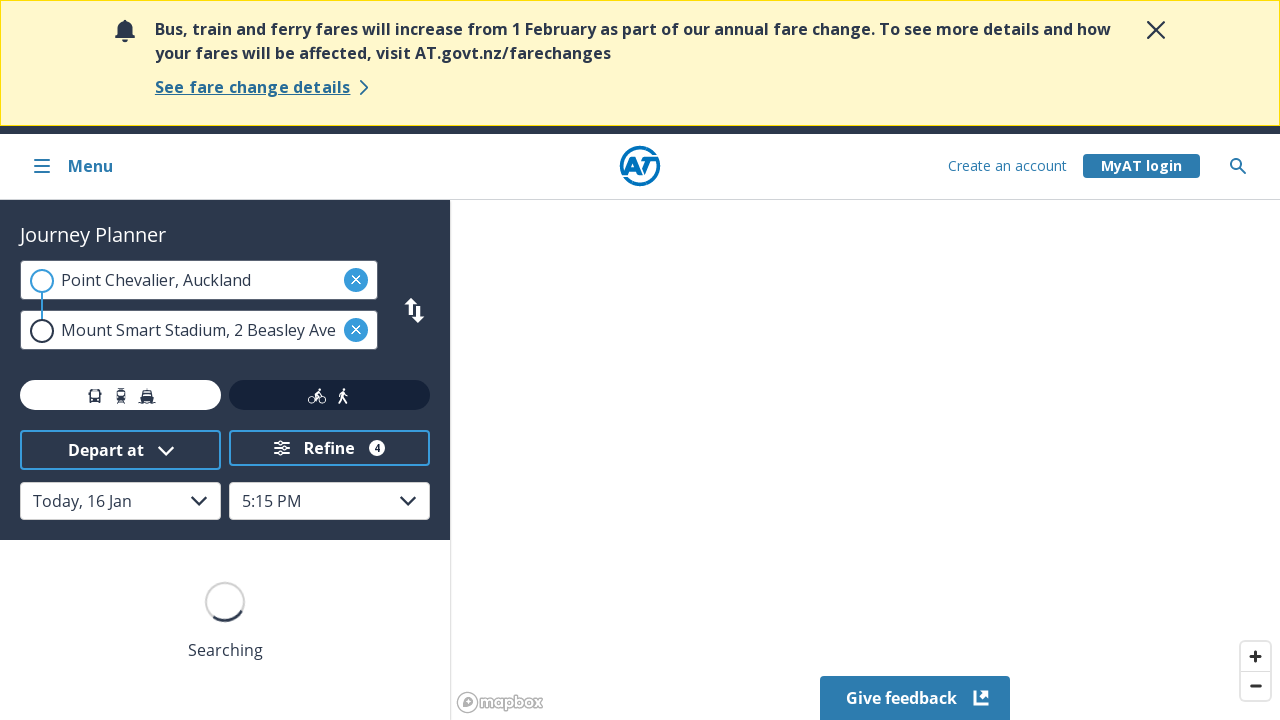

--- FILE ---
content_type: text/html; charset=utf-8
request_url: https://at.govt.nz/bus-train-ferry/journey-planner?timeMode=Depart+at&date=2023-06-17T00%3A00%3A00%2B12%3A00&time=5%3A15pm&transportMode=bus&fareType=ADULT&maxWalkingTime=15&walkingSpeed=4&routeFilter=&showExternalProviders=true&preferredRoute=FASTEST&toAddress=Mount+Smart+Stadium%2C+2+Beasley+Avenue%2C+Auckland%2C+1061&toCoordinates=-36.918376%2C174.813202&fromAddress=Point+Chevalier%2C+Auckland&fromCoordinates=-36.866528%2C174.708087/bus-train-ferry/journey-planner/bus-train-ferry/journey-planner
body_size: 99662
content:




<!doctype html>
<html lang="en-nz">
<head>
    <script nonce="3eb47258-76c8-5441-dafe-8545a87f71b3" src="https://cdn.optimizely.com/js/26843170500.js" crossorigin="anonymous" defer></script>
    

    <meta charset="utf-8">
    <meta http-equiv="X-UA-Compatible" content="IE=Edge" />
    <meta name="msvalidate.01" content="C53B2183D6032BCE016E38A26742222F" />
    <title>Journey Planner</title>

        <meta name="description" content="The AT journey planner helps you plan travel on Auckland&#x27;s bus, train and ferry services.">

    <meta name="author" content="Auckland Transport" />
    <meta name="created" content="2018-07-26T22:46:59Z" />
    <meta name="modified" content="2025-12-11T22:41:57Z" />
    <meta name="pageID" content="95993" />
    

<style nonce="3eb47258-76c8-5441-dafe-8545a87f71b3">
    .async-hide {
        opacity: 0 !important
    }
</style>
    <script nonce="3eb47258-76c8-5441-dafe-8545a87f71b3">
        // Overide for if console is undefined
        if (!window.console) {
            window.console = {};
            window.console.log = function () { };
        }
    </script>


    <meta name="HandheldFriendly" content="True">
    <meta name="MobileOptimized" content="320">
    <meta name="viewport" content="width=device-width, target-densitydpi=160dpi, initial-scale=1.0">
    




<!-- Open Graph -->
<meta property="og:locale" content="en_US" />
<meta property="og:site_name" content="Auckland Transport" />
<meta property="og:title" content="Journey Planner" />
<meta property="og:description" content="The AT journey planner helps you plan travel on Auckland&#x27;s bus, train and ferry services." />
<meta property="og:type" content="website" />

<meta property="og:url" content="https://at.govt.nzhttps://at.govt.nz/bus-train-ferry/journey-planner?timeMode=Depart&#x2B;at&amp;date=2023-06-17T00%3A00%3A00%2B12%3A00&amp;time=5%3A15pm&amp;transportMode=bus&amp;fareType=ADULT&amp;maxWalkingTime=15&amp;walkingSpeed=4&amp;routeFilter=&amp;showExternalProviders=true&amp;preferredRoute=FASTEST&amp;toAddress=Mount&#x2B;Smart&#x2B;Stadium%2C&#x2B;2&#x2B;Beasley&#x2B;Avenue%2C&#x2B;Auckland%2C&#x2B;1061&amp;toCoordinates=-36.918376%2C174.813202&amp;fromAddress=Point&#x2B;Chevalier%2C&#x2B;Auckland&amp;fromCoordinates=-36.866528%2C174.708087/bus-train-ferry/journey-planner/bus-train-ferry/journey-planner" />



<!-- Twitter Card -->
<meta name="twitter:card" content="summary_large_image" />
<meta name="twitter:title" content="Journey Planner" />
<meta name="twitter:description" content="The AT journey planner helps you plan travel on Auckland&#x27;s bus, train and ferry services." />
<meta name="twitter:domain" content="https://at.govt.nz" />





    <style nonce="3eb47258-76c8-5441-dafe-8545a87f71b3">

.current-page-journey-planner #main_nav .desktopMenu .menu_level_2 > li{
    display: none;
}


.current-page-journey-planner #main_nav .desktopMenu .menu_level_2 .currentPage {
    display: block;
}

.current-page-journey-planner #main_nav .desktopMenu .menu_level_2 .pageLink > a {
    display: block;
}

.current-page-journey-planner .desktopMenu .page-journey-planner > a {
    color: #019bff;
}

.current-page-journey-planner #main_nav .desktopMenu .page-journey-planner > a .arrowNext {
    display: inline-block;
}

.current-page-journey-planner .desktopMenu .page-journey-planner > ul > li > ul{
    display: none;
}

.parent-page-bus-train-ferry .desktopMenu  .active .currentLevel > li {
    display: block!important;
}

.showIfATPark { display:none !important; }
.showIfNotATPark { display:none !important; }
.showIfJetski { display:none !important; }
.showIfNoJetski { display:none !important; }
.showIfATHop { display:none !important; }
.showIfNotATHop { display:none !important; }
.showIfLoggedIn { display:none !important; }
.showIfNotLoggedIn {  }

.parent-page-bus-train-ferry #main_nav .desktopMenu .page-bus-train-ferry .menu_level_2 > li > ul {
    display: none;
}

.parent-page-bus-train-ferry #main_nav .desktopMenu .page-bus-train-ferry .menu_level_2 > .page-journey-planner > ul {
    display: block;
    position: relative;
    width: auto;
    padding: 0 0 0 20px;
    left: 0;
}
    </style>

    <link nonce="3eb47258-76c8-5441-dafe-8545a87f71b3" rel="stylesheet" href="https://web-p-ae-website-cms-cdne.azureedge.net/public/2.1.25/styles/main.css">

    <link nonce="3eb47258-76c8-5441-dafe-8545a87f71b3" rel="apple-touch-icon-precomposed" sizes="114x114" href="https://web-p-ae-website-cms-cdne.azureedge.net/public/2.1.25/images/at-logo-144.png">
    <link nonce="3eb47258-76c8-5441-dafe-8545a87f71b3" rel="apple-touch-icon-precomposed" sizes="72x72" href="https://web-p-ae-website-cms-cdne.azureedge.net/public/2.1.25/images/at-logo-72.png">
    <link nonce="3eb47258-76c8-5441-dafe-8545a87f71b3" rel="apple-touch-icon-precomposed" href="https://web-p-ae-website-cms-cdne.azureedge.net/public/2.1.25/images/at-logo-60.png">
    <link nonce="3eb47258-76c8-5441-dafe-8545a87f71b3" rel="shortcut icon" href="https://web-p-ae-website-cms-cdne.azureedge.net/public/2.1.25/images/at-logo-144.png">

    <meta name="apple-mobile-web-app-capable" content="yes">
    <meta name="apple-mobile-web-app-status-bar-style" content="black-translucent">
    <link nonce="3eb47258-76c8-5441-dafe-8545a87f71b3" rel="apple-touch-startup-image" href="https://web-p-ae-website-cms-cdne.azureedge.net/public/2.1.25/images/at-logo-canvas-280-440.png">
    <link nonce="3eb47258-76c8-5441-dafe-8545a87f71b3" rel="stylesheet" href="https://web-p-ae-websitestyling-cdne.azureedge.net/2.19.19/css/theme.min.css" />

    <meta http-equiv="cleartype" content="on">
    <meta http-equiv="X-UA-Compatible" content="IE=edge,chrome=1">

        <link nonce="3eb47258-76c8-5441-dafe-8545a87f71b3" rel="canonical" href="https://at.govt.nz/bus-train-ferry/journey-planner?timeMode=Depart&#x2B;at&amp;date=2023-06-17T00%3A00%3A00%2B12%3A00&amp;time=5%3A15pm&amp;transportMode=bus&amp;fareType=ADULT&amp;maxWalkingTime=15&amp;walkingSpeed=4&amp;routeFilter=&amp;showExternalProviders=true&amp;preferredRoute=FASTEST&amp;toAddress=Mount&#x2B;Smart&#x2B;Stadium%2C&#x2B;2&#x2B;Beasley&#x2B;Avenue%2C&#x2B;Auckland%2C&#x2B;1061&amp;toCoordinates=-36.918376%2C174.813202&amp;fromAddress=Point&#x2B;Chevalier%2C&#x2B;Auckland&amp;fromCoordinates=-36.866528%2C174.708087/bus-train-ferry/journey-planner/bus-train-ferry/journey-planner" />

    


<script nonce="3eb47258-76c8-5441-dafe-8545a87f71b3" src="https://api.addressfinder.io/assets/v3/widget.js" defer></script>
<script nonce="3eb47258-76c8-5441-dafe-8545a87f71b3">var __ADDRESS_FINDER_VERSION__ = "3";</script>

    <script nonce="3eb47258-76c8-5441-dafe-8545a87f71b3" src="https://web-p-ae-website-cms-cdne.azureedge.net/public/2.1.25/scripts/main.min.js"></script>

    <script nonce="3eb47258-76c8-5441-dafe-8545a87f71b3">
        publicApi = {
            v1: {
                host: 'https://api.at.govt.nz/',
                version: 'v1',
                restrictedpath: 'public-restricted',
                key: 'c2799f9d4f593eb7d77f2ccf6a509521',
                secret:'da999252e5b90e7dee0e69a735ec23df'
            },
            latest: {
                host: 'https://api.at.govt.nz/',
                version: 'v2',
                restrictedpath: 'public-restricted',
                key: '323741614c1c4b9083299adefe100aa6'
            }
        };

    
        isUserLoggedIn = false;
    </script>

    



    
    <style nonce="3eb47258-76c8-5441-dafe-8545a87f71b3">
        body {
            height: 100vh;
        }

        #container {
            width: 100% !important;
            height: 100%;
            display: flex;
            flex-direction: column;
        }
    </style>

    <meta name="viewport" content="width=device-width, initial-scale=1.0" />

</head>

<body data-termsandconditionsurl="/about-us/about-this-site/terms-conditions" data-privacypolicyurl="/about-us/about-this-site/customer-privacy-policy" data-pagelevel="3" data-pageurlname="journey-planner" data-rooturlname="bus-train-ferry" class="menuState-3 menuState-nth current-page-journey-planner parent-page-bus-train-ferry">

    

<noscript>
    <iframe title="Google Tag Manager" src="//www.googletagmanager.com/ns.html?id=GTM-5RKVLT" height="0" width="0" style="display:none;visibility:hidden"></iframe>
</noscript>
<script nonce="3eb47258-76c8-5441-dafe-8545a87f71b3">
    (function (w, d, s, l, i) {
        w[l] = w[l] || []; w[l].push(
            { 'gtm.start': new Date().getTime(), event: 'gtm.js' }
        );
        var f = d.getElementsByTagName(s)[0],
            j = d.createElement(s),
            dl = l != 'dataLayer' ? '&l=' + l : '';
        j.async = true;
        j.src = '//www.googletagmanager.com/gtm.js?id=' + i + dl;
        var n = d.querySelector('[nonce]');
        n && j.setAttribute('nonce', n.nonce || n.getAttribute('nonce'));
        f.parentNode.insertBefore(j, f);
    })(window, document, 'script', 'dataLayer', 'GTM-5RKVLT');
</script>

    <!--BEGIN QUALTRICS WEBSITE FEEDBACK SNIPPET-->


<script nonce="3eb47258-76c8-5441-dafe-8545a87f71b3" type='text/javascript'>
    (function () {
        var g = function (e, h, f, g) {
            this.get = function (a) { for (var a = a + "=", c = document.cookie.split(";"), b = 0, e = c.length; b < e; b++) { for (var d = c[b]; " " == d.charAt(0);)d = d.substring(1, d.length); if (0 == d.indexOf(a)) return d.substring(a.length, d.length) } return null };
            this.set = function (a, c) { var b = "", b = new Date; b.setTime(b.getTime() + 6048E5); b = "; expires=" + b.toGMTString(); document.cookie = a + "=" + c + b + "; path=/; " };
            this.check = function () { var a = this.get(f); if (a) a = a.split(":"); else if (100 != e) "v" == h && (e = Math.random() >= e / 100 ? 0 : 100), a = [h, e, 0], this.set(f, a.join(":")); else return !0; var c = a[1]; if (100 == c) return !0; switch (a[0]) { case "v": return !1; case "r": return c = a[2] % Math.floor(100 / c), a[2]++, this.set(f, a.join(":")), !c }return !0 };
            this.go = function () { if (this.check()) { var a = document.createElement("script"); a.type = "text/javascript"; a.src = g; a.defer = true; document.body && document.body.appendChild(a) } };
            this.start = function () { var t = this; "complete" !== document.readyState ? window.addEventListener ? window.addEventListener("load", function () { t.go() }, !1) : window.attachEvent && window.attachEvent("onload", function () { t.go() }) : t.go() };
        };
        try { (new g(100, "r", "QSI_S_ZN_bKHVGI6XJ78Rm8m", "https://znbkhvgi6xj78rm8m-aucklandtransport.siteintercept.qualtrics.com/SIE/?Q_ZID=ZN_bKHVGI6XJ78Rm8m")).start() } catch (i) { }
    })();
</script>
<div id='ZN_bKHVGI6XJ78Rm8m'>
    <!--DO NOT REMOVE-CONTENTS PLACED HERE-->
</div>
<!--END WEBSITE FEEDBACK SNIPPET-->

    <div id="container" class="v4-container" data-images='

'>
        




<div class="at-border-bottom">
    



<div class="at-skip-navigation d-flex flex-column flex-md-row">
    <a class="at-skip-to-main-content at-btn at-btn--borderless mx-auto my-1 py-1 at-visible-only-focus"
              role="link"
       data-scroll="smooth"
       tabindex="2">
        Skip to main content <span class="at-btn__icon chevron chevron--bottom"></span>
    </a>
</div>



<div id="at-growler" class="at-font" style="display: none;">
    <section class="at-growler at-growler--warning active at-px-0 at-py-4"
             data-sticky='bottom'
             data-id='d19b9cf8-f714-421f-b778-c5ef30e81ff5'>
        <div class="at-css-grid at-box-sizing-border">
        <div class="at-col-span-100 at-d-flex at-md:col-start-2 at-md:col-end-8 at-lg:col-end-16 at-xl:col-start-3 at-xl:col-end-15">
            <div class="at-growler__icon at-me-4">
                <svg class="icon" aria-hidden="true">
                        <use href="#icon-notification" />
                </svg>
            </div>

            <div class="at-flex-grow-1 at-me-4">
                <p class="at-mw-100 at-my-0">
                    Bus, train and ferry fares will increase from 1 February as part of our annual fare change. To see more details and how your fares will be affected, visit AT.govt.nz/farechanges
                </p>



        <div class="at-col-span-100">
            <a href="/bus-train-ferry/fares-discounts/public-transport-fare-changes"
               class="at-link at-d-inline-flex at-align-items-center at-py-3"
               
               aria-label="See fare change details"
               tabindex=1
            >
                <span class="at-font__text-button--sm">
                    See fare change details
                </span>
                <svg class="at-icon at-flex-shrink-0 at-ms-1 ">
                    <use href="#icon-chevron-right" />
                </svg>
            </a>
        </div>
            </div>

            <div class="at-ms-4">
                <button class="at-growler__button active at-border--none at-p-0"
                    aria-label="Close alert"
                    data-element="collapse"
                    data-growler-date="1768512623080"
                    data-target=".at-growler[data-id='d19b9cf8-f714-421f-b778-c5ef30e81ff5']"
                    data-collapse-target=".at-growler[data-id='d19b9cf8-f714-421f-b778-c5ef30e81ff5']"
                    data-close-key="Escape"
                    tabindex="3">
                    <svg class="icon icon--sm" aria-hidden="true">
                        <use href="#icon-close" />
                    </svg>
                </button>
            </div>
        </div>
        </div>
    </section>
</div>



<header class="at-h-100 at-border-bottom" data-focus-trapping="child">



<nav id="at-menu" role="navigation" class="at-menu at-menu__side-menu at-position-fixed at-box-sizing-border at-w-100 at-css-grid side-menu"
          tabindex="0"
     aria-label="Toggle menu">

    <span class="at-menu__status"></span>

    <div class="at-menu at-menu__topbar at-position-relative at-d-flex at-grid-consume-margin at-me-sm-0 at-xxs:col-span-4 at-sm:col-span-5 at-md:col-span-3 at-lg:col-span-5 at-grid-row-1 at-col-start-1 at-lg:col-start-1">
        <button class="at-menu__button at-menu__button-close at-d-flex at-align-items-center at-w-100 at-px-4 at-px-md-7" aria-controls="at-menu"
            aria-label="Close menu">
            <svg class="at-menu__icon at-flex-shrink-0 icon at-me-4" aria-hidden="true">
                <use href="#icon-close" />
            </svg>
            <span aria-hidden="true" class="at-menu__label">Close</span>
        </button>
    </div>

    <div class="at-menu at-menu__inner at-menu__level-1
        at-box-sizing-border at-position-relative at-d-flex flex-column at-grid-consume-margin at-me-sm-0
        at-xxs:col-end-span-4 at-sm:col-end-span-5 at-md:col-end-span-3 at-lg:col-end-span-5 at-grid-row-1 at-col-start-1 at-lg:col-start-1">

        <div class="at-menu__line at-w-100 at-m-0 at-border-top at-border-top--lg-none" aria-hidden="true"></div>

        <div class="at-menu__homebar at-d-flex">
            <a class="at-menu__anchor at-menu__anchor-home at-button at-d-flex at-align-items-center at-w-100 at-px-4 at-px-md-7 at-py-6" href="/" aria-label="Home">
                <svg class="at-menu__icon at-flex-shrink-0 at-d-none at-d-xs-inline icon at-me-4 at-menu__icon--bilingual" aria-hidden="true"><use href="#icon-home" /></svg>
                <span aria-hidden="true" class="at-menu__label">Home</span>
            </a>
        </div>

        <ul class="at-menu__list at-m-0 at-p-0">
                    <li class="at-menu__item at-d-block">
        <a href="/bus-train-ferry"
       aria-haspopup=true aria-label="Bus, train and ferry. Pahi, tereina me ng&#x101; waka k&#x14D;piko ."
       class="at-menu__anchor at-d-flex at-align-items-center at-px-4 at-px-md-7 at-py-3">
                <svg class="at-menu__icon at-flex-shrink-0 at-d-none at-d-xs-inline icon at-me-4 at-menu__icon--bilingual" aria-hidden="true">
                    <image href="/media/1989251/bus.svg" width="100%" height="100%"></image>
                </svg>

                <div class="at-d-flex flex-column-reverse at-w-100">
                    <span class="at-menu__label at-menu__label--secondary" aria-hidden="true">Bus, train and ferry</span>
                    <span class="at-menu__label" lang="mi" aria-hidden="true">Pahi, tereina me ng&#x101; waka k&#x14D;piko </span>
                </div>

                <svg aria-hidden="true" class="at-menu__icon at-icon at-flex-shrink-0 at-ms-xs-auto">
                    <use href="#icon-chevron-right" />
                </svg>
        </a>
            <ul class="at-menu__list at-m-0 at-p-0 level-2">
                        <li class="at-menu__item at-d-block" role="none">
        <a href="/bus-train-ferry/journey-planner"
        aria-label="Journey Planner."
       class="at-menu__anchor at-d-flex at-align-items-center at-px-4 at-px-md-7 at-py-6">

                <span class="at-menu__label at-w-100" aria-hidden="true">Journey Planner</span>

        </a>
                        </li>
                        <li class="at-menu__item at-d-block" role="none">
        <a href="/bus-train-ferry/at-hop-card"
       aria-haspopup=true aria-label="AT HOP card."
       class="at-menu__anchor at-d-flex at-align-items-center at-px-4 at-px-md-7 at-py-6">

                <span class="at-menu__label at-w-100" aria-hidden="true">AT HOP card</span>

                <svg aria-hidden="true" class="at-menu__icon at-icon at-flex-shrink-0 at-ms-xs-auto">
                    <use href="#icon-chevron-right" />
                </svg>
        </a>
            <ul class="at-menu__list at-m-0 at-p-0 level-3">
                        <li class="at-menu__item at-d-block" role="none">
        <a href="/bus-train-ferry/at-hop-card/buy-at-hop-card"
        aria-label="Buy AT HOP card."
       class="at-menu__anchor at-d-flex at-align-items-center at-px-4 at-px-md-7 at-py-5 at-py-lg-6">

                <span class="at-menu__label at-w-100" aria-hidden="true">Buy AT HOP card</span>

        </a>
                        </li>
                        <li class="at-menu__item at-d-block" role="none">
        <a href="/bus-train-ferry/at-hop-card/register-at-hop-card"
        aria-label="Register AT HOP card."
       class="at-menu__anchor at-d-flex at-align-items-center at-px-4 at-px-md-7 at-py-5 at-py-lg-6">

                <span class="at-menu__label at-w-100" aria-hidden="true">Register AT HOP card</span>

        </a>
                        </li>
                        <li class="at-menu__item at-d-block" role="none">
        <a href="/bus-train-ferry/at-hop-card/top-up-at-hop-card"
        aria-label="Top up AT HOP card."
       class="at-menu__anchor at-d-flex at-align-items-center at-px-4 at-px-md-7 at-py-5 at-py-lg-6">

                <span class="at-menu__label at-w-100" aria-hidden="true">Top up AT HOP card</span>

        </a>
                        </li>
                        <li class="at-menu__item at-d-block" role="none">
        <a href="/bus-train-ferry/at-hop-card/paying-with-at-hop-card"
        aria-label="Paying with AT HOP card."
       class="at-menu__anchor at-d-flex at-align-items-center at-px-4 at-px-md-7 at-py-5 at-py-lg-6">

                <span class="at-menu__label at-w-100" aria-hidden="true">Paying with AT HOP card</span>

        </a>
                        </li>
                        <li class="at-menu__item at-d-block" role="none">
        <a href="/bus-train-ferry/at-hop-card/card-concessions-and-discounted-fares"
        aria-label="Card concessions and discounted fares."
       class="at-menu__anchor at-d-flex at-align-items-center at-px-4 at-px-md-7 at-py-5 at-py-lg-6">

                <span class="at-menu__label at-w-100" aria-hidden="true">Card concessions and discounted fares</span>

        </a>
                        </li>
                        <li class="at-menu__item at-d-block" role="none">
        <a href="/bus-train-ferry/at-hop-card/help-or-problems-with-your-at-hop-card"
        aria-label="Help or problems with your AT HOP card."
       class="at-menu__anchor at-d-flex at-align-items-center at-px-4 at-px-md-7 at-py-5 at-py-lg-6">

                <span class="at-menu__label at-w-100" aria-hidden="true">Help or problems with your AT HOP card</span>

        </a>
                        </li>
                        <li class="at-menu__item at-d-block" role="none">
        <a href="/bus-train-ferry/at-hop-card/managing-your-myat-account-settings"
        aria-label="Managing your MyAT account settings."
       class="at-menu__anchor at-d-flex at-align-items-center at-px-4 at-px-md-7 at-py-5 at-py-lg-6">

                <span class="at-menu__label at-w-100" aria-hidden="true">Managing your MyAT account settings</span>

        </a>
                        </li>
                        <li class="at-menu__item at-d-block" role="none">
        <a href="/bus-train-ferry/at-hop-card/expired-at-hop-cards"
        aria-label="Expired AT HOP cards."
       class="at-menu__anchor at-d-flex at-align-items-center at-px-4 at-px-md-7 at-py-5 at-py-lg-6">

                <span class="at-menu__label at-w-100" aria-hidden="true">Expired AT HOP cards</span>

        </a>
                        </li>
                        <li class="at-menu__item at-d-block" role="none">
        <a href="/bus-train-ferry/at-hop-card/at-hop-card-terms-of-use"
        aria-label="AT HOP card terms of use."
       class="at-menu__anchor at-d-flex at-align-items-center at-px-4 at-px-md-7 at-py-5 at-py-lg-6">

                <span class="at-menu__label at-w-100" aria-hidden="true">AT HOP card terms of use</span>

        </a>
                        </li>
                        <li class="at-menu__item at-d-block" role="none">
        <a href="/bus-train-ferry/at-hop-card/7-day-fare-cap-for-auckland-public-transport"
        aria-label="7-day fare cap for Auckland public transport."
       class="at-menu__anchor at-d-flex at-align-items-center at-px-4 at-px-md-7 at-py-5 at-py-lg-6">

                <span class="at-menu__label at-w-100" aria-hidden="true">7-day fare cap for Auckland public transport</span>

        </a>
                        </li>
            </ul>
                        </li>
                        <li class="at-menu__item at-d-block" role="none">
        <a href="/bus-train-ferry/contactless-payments"
       aria-haspopup=true aria-label="Contactless payments."
       class="at-menu__anchor at-d-flex at-align-items-center at-px-4 at-px-md-7 at-py-6">

                <span class="at-menu__label at-w-100" aria-hidden="true">Contactless payments</span>

                <svg aria-hidden="true" class="at-menu__icon at-icon at-flex-shrink-0 at-ms-xs-auto">
                    <use href="#icon-chevron-right" />
                </svg>
        </a>
            <ul class="at-menu__list at-m-0 at-p-0 level-3">
                        <li class="at-menu__item at-d-block" role="none">
        <a href="/bus-train-ferry/contactless-payments/contactless-payment-history"
        aria-label="Contactless payment history."
       class="at-menu__anchor at-d-flex at-align-items-center at-px-4 at-px-md-7 at-py-5 at-py-lg-6">

                <span class="at-menu__label at-w-100" aria-hidden="true">Contactless payment history</span>

        </a>
                        </li>
                        <li class="at-menu__item at-d-block" role="none">
        <a href="/bus-train-ferry/contactless-payments/using-contactless-payments-on-auckland-public-transport"
        aria-label="Using contactless payments on Auckland public transport."
       class="at-menu__anchor at-d-flex at-align-items-center at-px-4 at-px-md-7 at-py-5 at-py-lg-6">

                <span class="at-menu__label at-w-100" aria-hidden="true">Using contactless payments on Auckland public transport</span>

        </a>
                        </li>
            </ul>
                        </li>
                        <li class="at-menu__item at-d-block" role="none">
        <a href="/bus-train-ferry/timetables"
        aria-label="Timetables."
       class="at-menu__anchor at-d-flex at-align-items-center at-px-4 at-px-md-7 at-py-6">

                <span class="at-menu__label at-w-100" aria-hidden="true">Timetables</span>

        </a>
                        </li>
                        <li class="at-menu__item at-d-block" role="none">
        <a href="/bus-train-ferry/service-announcements"
       aria-haspopup=true aria-label="Service announcements."
       class="at-menu__anchor at-d-flex at-align-items-center at-px-4 at-px-md-7 at-py-6">

                <span class="at-menu__label at-w-100" aria-hidden="true">Service announcements</span>

                <svg aria-hidden="true" class="at-menu__icon at-icon at-flex-shrink-0 at-ms-xs-auto">
                    <use href="#icon-chevron-right" />
                </svg>
        </a>
            <ul class="at-menu__list at-m-0 at-p-0 level-3">
                        <li class="at-menu__item at-d-block" role="none">
        <a href="/bus-train-ferry/service-announcements/travelling-during-severe-weather-watches-and-warnings"
        aria-label="Travelling during severe weather watches and warnings."
       class="at-menu__anchor at-d-flex at-align-items-center at-px-4 at-px-md-7 at-py-5 at-py-lg-6">

                <span class="at-menu__label at-w-100" aria-hidden="true">Travelling during severe weather watches and warnings</span>

        </a>
                        </li>
                        <li class="at-menu__item at-d-block" role="none">
        <a href="/bus-train-ferry/service-announcements/planned-rail-closures"
        aria-label="Planned rail closures."
       class="at-menu__anchor at-d-flex at-align-items-center at-px-4 at-px-md-7 at-py-5 at-py-lg-6">

                <span class="at-menu__label at-w-100" aria-hidden="true">Planned rail closures</span>

        </a>
                        </li>
                        <li class="at-menu__item at-d-block" role="none">
        <a href="/bus-train-ferry/service-announcements/cruise-ship-arrivals-and-departures"
        aria-label="Cruise ship arrivals and departures."
       class="at-menu__anchor at-d-flex at-align-items-center at-px-4 at-px-md-7 at-py-5 at-py-lg-6">

                <span class="at-menu__label at-w-100" aria-hidden="true">Cruise ship arrivals and departures</span>

        </a>
                        </li>
                        <li class="at-menu__item at-d-block" role="none">
        <a href="/bus-train-ferry/service-announcements/summer-rail-upgrades"
        aria-label="Summer Rail Upgrades."
       class="at-menu__anchor at-d-flex at-align-items-center at-px-4 at-px-md-7 at-py-5 at-py-lg-6">

                <span class="at-menu__label at-w-100" aria-hidden="true">Summer Rail Upgrades</span>

        </a>
                        </li>
                        <li class="at-menu__item at-d-block" role="none">
        <a href="/bus-train-ferry/service-announcements/check-before-you-travel"
        aria-label="Check before you travel."
       class="at-menu__anchor at-d-flex at-align-items-center at-px-4 at-px-md-7 at-py-5 at-py-lg-6">

                <span class="at-menu__label at-w-100" aria-hidden="true">Check before you travel</span>

        </a>
                        </li>
            </ul>
                        </li>
                        <li class="at-menu__item at-d-block" role="none">
        <a href="/bus-train-ferry/fares-discounts"
       aria-haspopup=true aria-label="Fares &amp; discounts."
       class="at-menu__anchor at-d-flex at-align-items-center at-px-4 at-px-md-7 at-py-6">

                <span class="at-menu__label at-w-100" aria-hidden="true">Fares &amp; discounts</span>

                <svg aria-hidden="true" class="at-menu__icon at-icon at-flex-shrink-0 at-ms-xs-auto">
                    <use href="#icon-chevron-right" />
                </svg>
        </a>
            <ul class="at-menu__list at-m-0 at-p-0 level-3">
                        <li class="at-menu__item at-d-block" role="none">
        <a href="/bus-train-ferry/fares-discounts/bus-and-train-fares"
        aria-label="Bus and train fares."
       class="at-menu__anchor at-d-flex at-align-items-center at-px-4 at-px-md-7 at-py-5 at-py-lg-6">

                <span class="at-menu__label at-w-100" aria-hidden="true">Bus and train fares</span>

        </a>
                        </li>
                        <li class="at-menu__item at-d-block" role="none">
        <a href="/bus-train-ferry/fares-discounts/ferry-fares"
        aria-label="Ferry fares."
       class="at-menu__anchor at-d-flex at-align-items-center at-px-4 at-px-md-7 at-py-5 at-py-lg-6">

                <span class="at-menu__label at-w-100" aria-hidden="true">Ferry fares</span>

        </a>
                        </li>
                        <li class="at-menu__item at-d-block" role="none">
        <a href="/bus-train-ferry/fares-discounts/discounted-fares"
        aria-label="Discounted fares."
       class="at-menu__anchor at-d-flex at-align-items-center at-px-4 at-px-md-7 at-py-5 at-py-lg-6">

                <span class="at-menu__label at-w-100" aria-hidden="true">Discounted fares</span>

        </a>
                        </li>
                        <li class="at-menu__item at-d-block" role="none">
        <a href="/bus-train-ferry/fares-discounts/fare-zones-and-calculating-how-much-you-pay"
        aria-label="Fare zones and calculating how much you pay."
       class="at-menu__anchor at-d-flex at-align-items-center at-px-4 at-px-md-7 at-py-5 at-py-lg-6">

                <span class="at-menu__label at-w-100" aria-hidden="true">Fare zones and calculating how much you pay</span>

        </a>
                        </li>
                        <li class="at-menu__item at-d-block" role="none">
        <a href="/bus-train-ferry/fares-discounts/how-to-pay-for-public-transport"
        aria-label="How to pay for public transport."
       class="at-menu__anchor at-d-flex at-align-items-center at-px-4 at-px-md-7 at-py-5 at-py-lg-6">

                <span class="at-menu__label at-w-100" aria-hidden="true">How to pay for public transport</span>

        </a>
                        </li>
                        <li class="at-menu__item at-d-block" role="none">
        <a href="/bus-train-ferry/fares-discounts/ticket-retailers"
        aria-label="Ticket retailers."
       class="at-menu__anchor at-d-flex at-align-items-center at-px-4 at-px-md-7 at-py-5 at-py-lg-6">

                <span class="at-menu__label at-w-100" aria-hidden="true">Ticket retailers</span>

        </a>
                        </li>
                        <li class="at-menu__item at-d-block" role="none">
        <a href="/bus-train-ferry/fares-discounts/public-transport-fare-changes"
        aria-label="Public transport fare changes."
       class="at-menu__anchor at-d-flex at-align-items-center at-px-4 at-px-md-7 at-py-5 at-py-lg-6">

                <span class="at-menu__label at-w-100" aria-hidden="true">Public transport fare changes</span>

        </a>
                        </li>
            </ul>
                        </li>
                        <li class="at-menu__item at-d-block" role="none">
        <a href="/bus-train-ferry/ferry-services"
       aria-haspopup=true aria-label="Ferry services."
       class="at-menu__anchor at-d-flex at-align-items-center at-px-4 at-px-md-7 at-py-6">

                <span class="at-menu__label at-w-100" aria-hidden="true">Ferry services</span>

                <svg aria-hidden="true" class="at-menu__icon at-icon at-flex-shrink-0 at-ms-xs-auto">
                    <use href="#icon-chevron-right" />
                </svg>
        </a>
            <ul class="at-menu__list at-m-0 at-p-0 level-3">
                        <li class="at-menu__item at-d-block" role="none">
        <a href="/bus-train-ferry/ferry-services/ferry-status"
        aria-label="Ferry status."
       class="at-menu__anchor at-d-flex at-align-items-center at-px-4 at-px-md-7 at-py-5 at-py-lg-6">

                <span class="at-menu__label at-w-100" aria-hidden="true">Ferry status</span>

        </a>
                        </li>
                        <li class="at-menu__item at-d-block" role="none">
        <a href="/bus-train-ferry/ferry-services/map-timetables"
        aria-label="Map &amp; timetables."
       class="at-menu__anchor at-d-flex at-align-items-center at-px-4 at-px-md-7 at-py-5 at-py-lg-6">

                <span class="at-menu__label at-w-100" aria-hidden="true">Map &amp; timetables</span>

        </a>
                        </li>
                        <li class="at-menu__item at-d-block" role="none">
        <a href="/bus-train-ferry/ferry-services/ticket-information"
        aria-label="Ticket information."
       class="at-menu__anchor at-d-flex at-align-items-center at-px-4 at-px-md-7 at-py-5 at-py-lg-6">

                <span class="at-menu__label at-w-100" aria-hidden="true">Ticket information</span>

        </a>
                        </li>
                        <li class="at-menu__item at-d-block" role="none">
        <a href="/bus-train-ferry/ferry-services/fares-discounts"
        aria-label="Fares &amp; discounts."
       class="at-menu__anchor at-d-flex at-align-items-center at-px-4 at-px-md-7 at-py-5 at-py-lg-6">

                <span class="at-menu__label at-w-100" aria-hidden="true">Fares &amp; discounts</span>

        </a>
                        </li>
                        <li class="at-menu__item at-d-block" role="none">
        <a href="/bus-train-ferry/ferry-services/using-ferries"
        aria-label="Using ferries."
       class="at-menu__anchor at-d-flex at-align-items-center at-px-4 at-px-md-7 at-py-5 at-py-lg-6">

                <span class="at-menu__label at-w-100" aria-hidden="true">Using ferries</span>

        </a>
                        </li>
                        <li class="at-menu__item at-d-block" role="none">
        <a href="/bus-train-ferry/ferry-services/ferry-operators"
        aria-label="Ferry operators."
       class="at-menu__anchor at-d-flex at-align-items-center at-px-4 at-px-md-7 at-py-5 at-py-lg-6">

                <span class="at-menu__label at-w-100" aria-hidden="true">Ferry operators</span>

        </a>
                        </li>
                        <li class="at-menu__item at-d-block" role="none">
        <a href="/bus-train-ferry/ferry-services/bus-connections"
        aria-label="Bus connections."
       class="at-menu__anchor at-d-flex at-align-items-center at-px-4 at-px-md-7 at-py-5 at-py-lg-6">

                <span class="at-menu__label at-w-100" aria-hidden="true">Bus connections</span>

        </a>
                        </li>
                        <li class="at-menu__item at-d-block" role="none">
        <a href="/bus-train-ferry/ferry-services/low-emission-ferries-are-coming"
        aria-label="Low-emission ferries are coming."
       class="at-menu__anchor at-d-flex at-align-items-center at-px-4 at-px-md-7 at-py-5 at-py-lg-6">

                <span class="at-menu__label at-w-100" aria-hidden="true">Low-emission ferries are coming</span>

        </a>
                        </li>
                        <li class="at-menu__item at-d-block" role="none">
        <a href="/bus-train-ferry/ferry-services/group-ferry-bookings"
        aria-label="Group ferry bookings."
       class="at-menu__anchor at-d-flex at-align-items-center at-px-4 at-px-md-7 at-py-5 at-py-lg-6">

                <span class="at-menu__label at-w-100" aria-hidden="true">Group ferry bookings</span>

        </a>
                        </li>
                        <li class="at-menu__item at-d-block" role="none">
        <a href="/bus-train-ferry/ferry-services/auckland-ferry-destinations"
        aria-label="Auckland ferry destinations."
       class="at-menu__anchor at-d-flex at-align-items-center at-px-4 at-px-md-7 at-py-5 at-py-lg-6">

                <span class="at-menu__label at-w-100" aria-hidden="true">Auckland ferry destinations</span>

        </a>
                        </li>
            </ul>
                        </li>
                        <li class="at-menu__item at-d-block" role="none">
        <a href="/bus-train-ferry/train-services"
       aria-haspopup=true aria-label="Train services."
       class="at-menu__anchor at-d-flex at-align-items-center at-px-4 at-px-md-7 at-py-6">

                <span class="at-menu__label at-w-100" aria-hidden="true">Train services</span>

                <svg aria-hidden="true" class="at-menu__icon at-icon at-flex-shrink-0 at-ms-xs-auto">
                    <use href="#icon-chevron-right" />
                </svg>
        </a>
            <ul class="at-menu__list at-m-0 at-p-0 level-3">
                        <li class="at-menu__item at-d-block" role="none">
        <a href="/bus-train-ferry/train-services/train-line-status"
        aria-label="Train line status."
       class="at-menu__anchor at-d-flex at-align-items-center at-px-4 at-px-md-7 at-py-5 at-py-lg-6">

                <span class="at-menu__label at-w-100" aria-hidden="true">Train line status</span>

        </a>
                        </li>
                        <li class="at-menu__item at-d-block" role="none">
        <a href="/bus-train-ferry/train-services/planned-closures-on-the-train-network"
        aria-label="Planned closures on the train network."
       class="at-menu__anchor at-d-flex at-align-items-center at-px-4 at-px-md-7 at-py-5 at-py-lg-6">

                <span class="at-menu__label at-w-100" aria-hidden="true">Planned closures on the train network</span>

        </a>
                        </li>
                        <li class="at-menu__item at-d-block" role="none">
        <a href="/bus-train-ferry/train-services/train-timetables"
        aria-label="Train timetables."
       class="at-menu__anchor at-d-flex at-align-items-center at-px-4 at-px-md-7 at-py-5 at-py-lg-6">

                <span class="at-menu__label at-w-100" aria-hidden="true">Train timetables</span>

        </a>
                        </li>
                        <li class="at-menu__item at-d-block" role="none">
        <a href="/bus-train-ferry/train-services/fares-discounts"
        aria-label="Fares &amp; discounts."
       class="at-menu__anchor at-d-flex at-align-items-center at-px-4 at-px-md-7 at-py-5 at-py-lg-6">

                <span class="at-menu__label at-w-100" aria-hidden="true">Fares &amp; discounts</span>

        </a>
                        </li>
                        <li class="at-menu__item at-d-block" role="none">
        <a href="/bus-train-ferry/train-services/auckland-train-network-maps"
        aria-label="Auckland train network maps."
       class="at-menu__anchor at-d-flex at-align-items-center at-px-4 at-px-md-7 at-py-5 at-py-lg-6">

                <span class="at-menu__label at-w-100" aria-hidden="true">Auckland train network maps</span>

        </a>
                        </li>
                        <li class="at-menu__item at-d-block" role="none">
        <a href="/bus-train-ferry/train-services/the-rail-network-rebuild"
        aria-label="The Rail Network Rebuild."
       class="at-menu__anchor at-d-flex at-align-items-center at-px-4 at-px-md-7 at-py-5 at-py-lg-6">

                <span class="at-menu__label at-w-100" aria-hidden="true">The Rail Network Rebuild</span>

        </a>
                        </li>
                        <li class="at-menu__item at-d-block" role="none">
        <a href="/bus-train-ferry/train-services/bus-replacements"
        aria-label="Bus replacements."
       class="at-menu__anchor at-d-flex at-align-items-center at-px-4 at-px-md-7 at-py-5 at-py-lg-6">

                <span class="at-menu__label at-w-100" aria-hidden="true">Bus replacements</span>

        </a>
                        </li>
                        <li class="at-menu__item at-d-block" role="none">
        <a href="/bus-train-ferry/train-services/train-updates-service"
        aria-label="Train updates service."
       class="at-menu__anchor at-d-flex at-align-items-center at-px-4 at-px-md-7 at-py-5 at-py-lg-6">

                <span class="at-menu__label at-w-100" aria-hidden="true">Train updates service</span>

        </a>
                        </li>
                        <li class="at-menu__item at-d-block" role="none">
        <a href="/bus-train-ferry/train-services/safety-around-trains-stations-tracks"
        aria-label="Safety around trains, stations &amp; tracks."
       class="at-menu__anchor at-d-flex at-align-items-center at-px-4 at-px-md-7 at-py-5 at-py-lg-6">

                <span class="at-menu__label at-w-100" aria-hidden="true">Safety around trains, stations &amp; tracks</span>

        </a>
                        </li>
                        <li class="at-menu__item at-d-block" role="none">
        <a href="/bus-train-ferry/train-services/using-trains"
        aria-label="Using trains."
       class="at-menu__anchor at-d-flex at-align-items-center at-px-4 at-px-md-7 at-py-5 at-py-lg-6">

                <span class="at-menu__label at-w-100" aria-hidden="true">Using trains</span>

        </a>
                        </li>
                        <li class="at-menu__item at-d-block" role="none">
        <a href="/bus-train-ferry/train-services/te-huia-regional-train-service"
        aria-label="Te Huia regional train service."
       class="at-menu__anchor at-d-flex at-align-items-center at-px-4 at-px-md-7 at-py-5 at-py-lg-6">

                <span class="at-menu__label at-w-100" aria-hidden="true">Te Huia regional train service</span>

        </a>
                        </li>
                        <li class="at-menu__item at-d-block" role="none">
        <a href="/bus-train-ferry/train-services/train-conditions-of-carriage"
        aria-label="Train conditions of carriage."
       class="at-menu__anchor at-d-flex at-align-items-center at-px-4 at-px-md-7 at-py-5 at-py-lg-6">

                <span class="at-menu__label at-w-100" aria-hidden="true">Train conditions of carriage</span>

        </a>
                        </li>
                        <li class="at-menu__item at-d-block" role="none">
        <a href="/bus-train-ferry/train-services/future-rail-tamaki-makaurau"
        aria-label="Future Rail T&#x101;maki Makaurau."
       class="at-menu__anchor at-d-flex at-align-items-center at-px-4 at-px-md-7 at-py-5 at-py-lg-6">

                <span class="at-menu__label at-w-100" aria-hidden="true">Future Rail T&#x101;maki Makaurau</span>

        </a>
                        </li>
                        <li class="at-menu__item at-d-block" role="none">
        <a href="/bus-train-ferry/train-services/group-train-bookings"
        aria-label="Group train bookings."
       class="at-menu__anchor at-d-flex at-align-items-center at-px-4 at-px-md-7 at-py-5 at-py-lg-6">

                <span class="at-menu__label at-w-100" aria-hidden="true">Group train bookings</span>

        </a>
                        </li>
            </ul>
                        </li>
                        <li class="at-menu__item at-d-block" role="none">
        <a href="/bus-train-ferry/bus-services"
       aria-haspopup=true aria-label="Bus services."
       class="at-menu__anchor at-d-flex at-align-items-center at-px-4 at-px-md-7 at-py-6">

                <span class="at-menu__label at-w-100" aria-hidden="true">Bus services</span>

                <svg aria-hidden="true" class="at-menu__icon at-icon at-flex-shrink-0 at-ms-xs-auto">
                    <use href="#icon-chevron-right" />
                </svg>
        </a>
            <ul class="at-menu__list at-m-0 at-p-0 level-3">
                        <li class="at-menu__item at-d-block" role="none">
        <a href="/bus-train-ferry/bus-services/at-local"
        aria-label="AT Local."
       class="at-menu__anchor at-d-flex at-align-items-center at-px-4 at-px-md-7 at-py-5 at-py-lg-6">

                <span class="at-menu__label at-w-100" aria-hidden="true">AT Local</span>

        </a>
                        </li>
                        <li class="at-menu__item at-d-block" role="none">
        <a href="/bus-train-ferry/bus-services/link-bus-service"
        aria-label="Link bus service."
       class="at-menu__anchor at-d-flex at-align-items-center at-px-4 at-px-md-7 at-py-5 at-py-lg-6">

                <span class="at-menu__label at-w-100" aria-hidden="true">Link bus service</span>

        </a>
                        </li>
                        <li class="at-menu__item at-d-block" role="none">
        <a href="/bus-train-ferry/bus-services/late-night-and-after-midnight-buses"
        aria-label="Late-night and after-midnight buses."
       class="at-menu__anchor at-d-flex at-align-items-center at-px-4 at-px-md-7 at-py-5 at-py-lg-6">

                <span class="at-menu__label at-w-100" aria-hidden="true">Late-night and after-midnight buses</span>

        </a>
                        </li>
                        <li class="at-menu__item at-d-block" role="none">
        <a href="/bus-train-ferry/bus-services/airport-services"
        aria-label="Airport services."
       class="at-menu__anchor at-d-flex at-align-items-center at-px-4 at-px-md-7 at-py-5 at-py-lg-6">

                <span class="at-menu__label at-w-100" aria-hidden="true">Airport services</span>

        </a>
                        </li>
                        <li class="at-menu__item at-d-block" role="none">
        <a href="/bus-train-ferry/bus-services/on-the-bus"
        aria-label="On the bus."
       class="at-menu__anchor at-d-flex at-align-items-center at-px-4 at-px-md-7 at-py-5 at-py-lg-6">

                <span class="at-menu__label at-w-100" aria-hidden="true">On the bus</span>

        </a>
                        </li>
                        <li class="at-menu__item at-d-block" role="none">
        <a href="/bus-train-ferry/bus-services/at-to-under-the-sea"
        aria-label="AT to under the sea."
       class="at-menu__anchor at-d-flex at-align-items-center at-px-4 at-px-md-7 at-py-5 at-py-lg-6">

                <span class="at-menu__label at-w-100" aria-hidden="true">AT to under the sea</span>

        </a>
                        </li>
                        <li class="at-menu__item at-d-block" role="none">
        <a href="/bus-train-ferry/bus-services/fare-zones"
        aria-label="Fare zones."
       class="at-menu__anchor at-d-flex at-align-items-center at-px-4 at-px-md-7 at-py-5 at-py-lg-6">

                <span class="at-menu__label at-w-100" aria-hidden="true">Fare zones</span>

        </a>
                        </li>
                        <li class="at-menu__item at-d-block" role="none">
        <a href="/bus-train-ferry/bus-services/frequent-buses-on-key-routes"
        aria-label="Frequent buses on key routes."
       class="at-menu__anchor at-d-flex at-align-items-center at-px-4 at-px-md-7 at-py-5 at-py-lg-6">

                <span class="at-menu__label at-w-100" aria-hidden="true">Frequent buses on key routes</span>

        </a>
                        </li>
                        <li class="at-menu__item at-d-block" role="none">
        <a href="/bus-train-ferry/bus-services/group-bus-travel"
        aria-label="Group bus travel."
       class="at-menu__anchor at-d-flex at-align-items-center at-px-4 at-px-md-7 at-py-5 at-py-lg-6">

                <span class="at-menu__label at-w-100" aria-hidden="true">Group bus travel</span>

        </a>
                        </li>
            </ul>
                        </li>
                        <li class="at-menu__item at-d-block" role="none">
        <a href="/bus-train-ferry/student-travel"
       aria-haspopup=true aria-label="Student travel."
       class="at-menu__anchor at-d-flex at-align-items-center at-px-4 at-px-md-7 at-py-6">

                <span class="at-menu__label at-w-100" aria-hidden="true">Student travel</span>

                <svg aria-hidden="true" class="at-menu__icon at-icon at-flex-shrink-0 at-ms-xs-auto">
                    <use href="#icon-chevron-right" />
                </svg>
        </a>
            <ul class="at-menu__list at-m-0 at-p-0 level-3">
                        <li class="at-menu__item at-d-block" role="none">
        <a href="/bus-train-ferry/student-travel/school-bus-timetables"
        aria-label="School bus timetables."
       class="at-menu__anchor at-d-flex at-align-items-center at-px-4 at-px-md-7 at-py-5 at-py-lg-6">

                <span class="at-menu__label at-w-100" aria-hidden="true">School bus timetables</span>

        </a>
                        </li>
                        <li class="at-menu__item at-d-block" role="none">
        <a href="/bus-train-ferry/student-travel/travelwise-school-programme"
        aria-label="Travelwise school programme."
       class="at-menu__anchor at-d-flex at-align-items-center at-px-4 at-px-md-7 at-py-5 at-py-lg-6">

                <span class="at-menu__label at-w-100" aria-hidden="true">Travelwise school programme</span>

        </a>
                        </li>
                        <li class="at-menu__item at-d-block" role="none">
        <a href="/bus-train-ferry/student-travel/tertiary-student-concession"
        aria-label="Tertiary student concession."
       class="at-menu__anchor at-d-flex at-align-items-center at-px-4 at-px-md-7 at-py-5 at-py-lg-6">

                <span class="at-menu__label at-w-100" aria-hidden="true">Tertiary student concession</span>

        </a>
                        </li>
                        <li class="at-menu__item at-d-block" role="none">
        <a href="/bus-train-ferry/student-travel/tertiary-campus-transport"
        aria-label="Tertiary campus transport."
       class="at-menu__anchor at-d-flex at-align-items-center at-px-4 at-px-md-7 at-py-5 at-py-lg-6">

                <span class="at-menu__label at-w-100" aria-hidden="true">Tertiary campus transport</span>

        </a>
                        </li>
                        <li class="at-menu__item at-d-block" role="none">
        <a href="/bus-train-ferry/student-travel/secondary-student-concession"
        aria-label="Secondary student concession."
       class="at-menu__anchor at-d-flex at-align-items-center at-px-4 at-px-md-7 at-py-5 at-py-lg-6">

                <span class="at-menu__label at-w-100" aria-hidden="true">Secondary student concession</span>

        </a>
                        </li>
            </ul>
                        </li>
                        <li class="at-menu__item at-d-block" role="none">
        <a href="/bus-train-ferry/accessible-travel"
       aria-haspopup=true aria-label="Accessible Travel."
       class="at-menu__anchor at-d-flex at-align-items-center at-px-4 at-px-md-7 at-py-6">

                <span class="at-menu__label at-w-100" aria-hidden="true">Accessible Travel</span>

                <svg aria-hidden="true" class="at-menu__icon at-icon at-flex-shrink-0 at-ms-xs-auto">
                    <use href="#icon-chevron-right" />
                </svg>
        </a>
            <ul class="at-menu__list at-m-0 at-p-0 level-3">
                        <li class="at-menu__item at-d-block" role="none">
        <a href="/bus-train-ferry/accessible-travel/bus-accessibility-information"
        aria-label="Bus accessibility information."
       class="at-menu__anchor at-d-flex at-align-items-center at-px-4 at-px-md-7 at-py-5 at-py-lg-6">

                <span class="at-menu__label at-w-100" aria-hidden="true">Bus accessibility information</span>

        </a>
                        </li>
                        <li class="at-menu__item at-d-block" role="none">
        <a href="/bus-train-ferry/accessible-travel/train-accessibility-information"
        aria-label="Train accessibility information."
       class="at-menu__anchor at-d-flex at-align-items-center at-px-4 at-px-md-7 at-py-5 at-py-lg-6">

                <span class="at-menu__label at-w-100" aria-hidden="true">Train accessibility information</span>

        </a>
                        </li>
                        <li class="at-menu__item at-d-block" role="none">
        <a href="/bus-train-ferry/accessible-travel/ferry-accessibility-information"
        aria-label="Ferry accessibility information."
       class="at-menu__anchor at-d-flex at-align-items-center at-px-4 at-px-md-7 at-py-5 at-py-lg-6">

                <span class="at-menu__label at-w-100" aria-hidden="true">Ferry accessibility information</span>

        </a>
                        </li>
                        <li class="at-menu__item at-d-block" role="none">
        <a href="/bus-train-ferry/accessible-travel/total-mobility-scheme"
        aria-label="Total Mobility scheme."
       class="at-menu__anchor at-d-flex at-align-items-center at-px-4 at-px-md-7 at-py-5 at-py-lg-6">

                <span class="at-menu__label at-w-100" aria-hidden="true">Total Mobility scheme</span>

        </a>
                        </li>
                        <li class="at-menu__item at-d-block" role="none">
        <a href="/bus-train-ferry/accessible-travel/discounted-fares"
        aria-label="Discounted fares."
       class="at-menu__anchor at-d-flex at-align-items-center at-px-4 at-px-md-7 at-py-5 at-py-lg-6">

                <span class="at-menu__label at-w-100" aria-hidden="true">Discounted fares</span>

        </a>
                        </li>
            </ul>
                        </li>
                        <li class="at-menu__item at-d-block" role="none">
        <a href="/bus-train-ferry/event-transport"
       aria-haspopup=true aria-label="Event transport."
       class="at-menu__anchor at-d-flex at-align-items-center at-px-4 at-px-md-7 at-py-6">

                <span class="at-menu__label at-w-100" aria-hidden="true">Event transport</span>

                <svg aria-hidden="true" class="at-menu__icon at-icon at-flex-shrink-0 at-ms-xs-auto">
                    <use href="#icon-chevron-right" />
                </svg>
        </a>
            <ul class="at-menu__list at-m-0 at-p-0 level-3">
                        <li class="at-menu__item at-d-block" role="none">
        <a href="/bus-train-ferry/event-transport/ed-sheeran-16-january"
        aria-label="Ed Sheeran 16 January."
       class="at-menu__anchor at-d-flex at-align-items-center at-px-4 at-px-md-7 at-py-5 at-py-lg-6">

                <span class="at-menu__label at-w-100" aria-hidden="true">Ed Sheeran 16 January</span>

        </a>
                        </li>
                        <li class="at-menu__item at-d-block" role="none">
        <a href="/bus-train-ferry/event-transport/ed-sheeran-17-january"
        aria-label="Ed Sheeran 17 January."
       class="at-menu__anchor at-d-flex at-align-items-center at-px-4 at-px-md-7 at-py-5 at-py-lg-6">

                <span class="at-menu__label at-w-100" aria-hidden="true">Ed Sheeran 17 January</span>

        </a>
                        </li>
                        <li class="at-menu__item at-d-block" role="none">
        <a href="/bus-train-ferry/event-transport/asb-classic-5-january-to-17-january-2026"
        aria-label="ASB Classic - 5 January to 17 January 2026."
       class="at-menu__anchor at-d-flex at-align-items-center at-px-4 at-px-md-7 at-py-5 at-py-lg-6">

                <span class="at-menu__label at-w-100" aria-hidden="true">ASB Classic - 5 January to 17 January 2026</span>

        </a>
                        </li>
                        <li class="at-menu__item at-d-block" role="none">
        <a href="/bus-train-ferry/event-transport/auckland-fc-vs-central-coast-mariners-2026"
        aria-label="Auckland FC vs Central Coast Mariners 2026."
       class="at-menu__anchor at-d-flex at-align-items-center at-px-4 at-px-md-7 at-py-5 at-py-lg-6">

                <span class="at-menu__label at-w-100" aria-hidden="true">Auckland FC vs Central Coast Mariners 2026</span>

        </a>
                        </li>
                        <li class="at-menu__item at-d-block" role="none">
        <a href="/bus-train-ferry/event-transport/laneway-festival-2026"
        aria-label="Laneway Festival 2026."
       class="at-menu__anchor at-d-flex at-align-items-center at-px-4 at-px-md-7 at-py-5 at-py-lg-6">

                <span class="at-menu__label at-w-100" aria-hidden="true">Laneway Festival 2026</span>

        </a>
                        </li>
                        <li class="at-menu__item at-d-block" role="none">
        <a href="/bus-train-ferry/event-transport/oceania-pro-league-2026-round-1-day-2"
        aria-label="Oceania Pro League 2026 Round 1 Day 2."
       class="at-menu__anchor at-d-flex at-align-items-center at-px-4 at-px-md-7 at-py-5 at-py-lg-6">

                <span class="at-menu__label at-w-100" aria-hidden="true">Oceania Pro League 2026 Round 1 Day 2</span>

        </a>
                        </li>
                        <li class="at-menu__item at-d-block" role="none">
        <a href="/bus-train-ferry/event-transport/oceania-pro-league-2026-round-1-day-3"
        aria-label="Oceania Pro League 2026 Round 1 Day 3."
       class="at-menu__anchor at-d-flex at-align-items-center at-px-4 at-px-md-7 at-py-5 at-py-lg-6">

                <span class="at-menu__label at-w-100" aria-hidden="true">Oceania Pro League 2026 Round 1 Day 3</span>

        </a>
                        </li>
                        <li class="at-menu__item at-d-block" role="none">
        <a href="/bus-train-ferry/event-transport/oceania-pro-league-2026-round-1-day-4"
        aria-label="Oceania Pro League 2026 Round 1 Day 4."
       class="at-menu__anchor at-d-flex at-align-items-center at-px-4 at-px-md-7 at-py-5 at-py-lg-6">

                <span class="at-menu__label at-w-100" aria-hidden="true">Oceania Pro League 2026 Round 1 Day 4</span>

        </a>
                        </li>
                        <li class="at-menu__item at-d-block" role="none">
        <a href="/bus-train-ferry/event-transport/oceania-pro-league-2026-round-1-day-5"
        aria-label="Oceania Pro League 2026 Round 1 Day 5."
       class="at-menu__anchor at-d-flex at-align-items-center at-px-4 at-px-md-7 at-py-5 at-py-lg-6">

                <span class="at-menu__label at-w-100" aria-hidden="true">Oceania Pro League 2026 Round 1 Day 5</span>

        </a>
                        </li>
                        <li class="at-menu__item at-d-block" role="none">
        <a href="/bus-train-ferry/event-transport/oceania-pro-league-2026-round-1-day-6"
        aria-label="Oceania Pro League 2026 Round 1 Day 6."
       class="at-menu__anchor at-d-flex at-align-items-center at-px-4 at-px-md-7 at-py-5 at-py-lg-6">

                <span class="at-menu__label at-w-100" aria-hidden="true">Oceania Pro League 2026 Round 1 Day 6</span>

        </a>
                        </li>
                        <li class="at-menu__item at-d-block" role="none">
        <a href="/bus-train-ferry/event-transport/auckland-fc-vs-sydney-fc-2026"
        aria-label="Auckland FC vs Sydney FC 2026."
       class="at-menu__anchor at-d-flex at-align-items-center at-px-4 at-px-md-7 at-py-5 at-py-lg-6">

                <span class="at-menu__label at-w-100" aria-hidden="true">Auckland FC vs Sydney FC 2026</span>

        </a>
                        </li>
            </ul>
                        </li>
                        <li class="at-menu__item at-d-block" role="none">
        <a href="/bus-train-ferry/visitors-guide-to-public-transport-in-auckland"
       aria-haspopup=true aria-label="Visitor&#x27;s guide to public transport in Auckland."
       class="at-menu__anchor at-d-flex at-align-items-center at-px-4 at-px-md-7 at-py-6">

                <span class="at-menu__label at-w-100" aria-hidden="true">Visitor&#x27;s guide to public transport in Auckland</span>

                <svg aria-hidden="true" class="at-menu__icon at-icon at-flex-shrink-0 at-ms-xs-auto">
                    <use href="#icon-chevron-right" />
                </svg>
        </a>
            <ul class="at-menu__list at-m-0 at-p-0 level-3">
                        <li class="at-menu__item at-d-block" role="none">
        <a href="/bus-train-ferry/visitors-guide-to-public-transport-in-auckland/public-transport-trips-around-auckland"
        aria-label="Public transport trips around Auckland."
       class="at-menu__anchor at-d-flex at-align-items-center at-px-4 at-px-md-7 at-py-5 at-py-lg-6">

                <span class="at-menu__label at-w-100" aria-hidden="true">Public transport trips around Auckland</span>

        </a>
                        </li>
            </ul>
                        </li>
                        <li class="at-menu__item at-d-block" role="none">
        <a href="/bus-train-ferry/luggage-bikes-animals"
       aria-haspopup=true aria-label="Luggage, bikes &amp; animals."
       class="at-menu__anchor at-d-flex at-align-items-center at-px-4 at-px-md-7 at-py-6">

                <span class="at-menu__label at-w-100" aria-hidden="true">Luggage, bikes &amp; animals</span>

                <svg aria-hidden="true" class="at-menu__icon at-icon at-flex-shrink-0 at-ms-xs-auto">
                    <use href="#icon-chevron-right" />
                </svg>
        </a>
            <ul class="at-menu__list at-m-0 at-p-0 level-3">
                        <li class="at-menu__item at-d-block" role="none">
        <a href="/bus-train-ferry/luggage-bikes-animals/luggage-on-public-transport"
        aria-label="Luggage on public transport."
       class="at-menu__anchor at-d-flex at-align-items-center at-px-4 at-px-md-7 at-py-5 at-py-lg-6">

                <span class="at-menu__label at-w-100" aria-hidden="true">Luggage on public transport</span>

        </a>
                        </li>
                        <li class="at-menu__item at-d-block" role="none">
        <a href="/bus-train-ferry/luggage-bikes-animals/bikes-public-transport"
        aria-label="Bikes &amp; public transport."
       class="at-menu__anchor at-d-flex at-align-items-center at-px-4 at-px-md-7 at-py-5 at-py-lg-6">

                <span class="at-menu__label at-w-100" aria-hidden="true">Bikes &amp; public transport</span>

        </a>
                        </li>
                        <li class="at-menu__item at-d-block" role="none">
        <a href="/bus-train-ferry/luggage-bikes-animals/taking-animals-on-public-transport"
        aria-label="Taking animals on public transport."
       class="at-menu__anchor at-d-flex at-align-items-center at-px-4 at-px-md-7 at-py-5 at-py-lg-6">

                <span class="at-menu__label at-w-100" aria-hidden="true">Taking animals on public transport</span>

        </a>
                        </li>
            </ul>
                        </li>
                        <li class="at-menu__item at-d-block" role="none">
        <a href="/bus-train-ferry/pay-or-dispute-a-public-transport-fine"
       aria-haspopup=true aria-label="Pay or dispute a public transport fine."
       class="at-menu__anchor at-d-flex at-align-items-center at-px-4 at-px-md-7 at-py-6">

                <span class="at-menu__label at-w-100" aria-hidden="true">Pay or dispute a public transport fine</span>

                <svg aria-hidden="true" class="at-menu__icon at-icon at-flex-shrink-0 at-ms-xs-auto">
                    <use href="#icon-chevron-right" />
                </svg>
        </a>
            <ul class="at-menu__list at-m-0 at-p-0 level-3">
                        <li class="at-menu__item at-d-block" role="none">
        <a href="/bus-train-ferry/pay-or-dispute-a-public-transport-fine/dispute-your-public-transport-fine"
        aria-label="Dispute your public transport fine."
       class="at-menu__anchor at-d-flex at-align-items-center at-px-4 at-px-md-7 at-py-5 at-py-lg-6">

                <span class="at-menu__label at-w-100" aria-hidden="true">Dispute your public transport fine</span>

        </a>
                        </li>
            </ul>
                        </li>
                        <li class="at-menu__item at-d-block" role="none">
        <a href="/bus-train-ferry/at-mobile-app"
        aria-label="AT Mobile app."
       class="at-menu__anchor at-d-flex at-align-items-center at-px-4 at-px-md-7 at-py-6">

                <span class="at-menu__label at-w-100" aria-hidden="true">AT Mobile app</span>

        </a>
                        </li>
                        <li class="at-menu__item at-d-block" role="none">
        <a href="/bus-train-ferry/conditions-of-carriage"
        aria-label="Conditions of carriage."
       class="at-menu__anchor at-d-flex at-align-items-center at-px-4 at-px-md-7 at-py-6">

                <span class="at-menu__label at-w-100" aria-hidden="true">Conditions of carriage</span>

        </a>
                        </li>
                        <li class="at-menu__item at-d-block" role="none">
        <a href="/bus-train-ferry/your-city-connected"
        aria-label="Your city connected."
       class="at-menu__anchor at-d-flex at-align-items-center at-px-4 at-px-md-7 at-py-6">

                <span class="at-menu__label at-w-100" aria-hidden="true">Your city connected</span>

        </a>
                        </li>
                        <li class="at-menu__item at-d-block" role="none">
        <a href="/bus-train-ferry/staying-safe-on-public-transport"
        aria-label="Staying safe on public transport."
       class="at-menu__anchor at-d-flex at-align-items-center at-px-4 at-px-md-7 at-py-6">

                <span class="at-menu__label at-w-100" aria-hidden="true">Staying safe on public transport</span>

        </a>
                        </li>
            </ul>
                    </li>
                    <li class="at-menu__item at-d-block">
        <a href="/cycling-walking"
       aria-haspopup=true aria-label="Cycling and walking. Te paihikara me te h&#x12B;koi."
       class="at-menu__anchor at-d-flex at-align-items-center at-px-4 at-px-md-7 at-py-3">
                <svg class="at-menu__icon at-flex-shrink-0 at-d-none at-d-xs-inline icon at-me-4 at-menu__icon--bilingual" aria-hidden="true">
                    <image href="/media/1989252/cycling.svg" width="100%" height="100%"></image>
                </svg>

                <div class="at-d-flex flex-column-reverse at-w-100">
                    <span class="at-menu__label at-menu__label--secondary" aria-hidden="true">Cycling and walking</span>
                    <span class="at-menu__label" lang="mi" aria-hidden="true">Te paihikara me te h&#x12B;koi</span>
                </div>

                <svg aria-hidden="true" class="at-menu__icon at-icon at-flex-shrink-0 at-ms-xs-auto">
                    <use href="#icon-chevron-right" />
                </svg>
        </a>
            <ul class="at-menu__list at-m-0 at-p-0 level-2">
                        <li class="at-menu__item at-d-block" role="none">
        <a href="/cycling-walking/cycling-walking-paths"
       aria-haspopup=true aria-label="Cycling &amp; walking paths."
       class="at-menu__anchor at-d-flex at-align-items-center at-px-4 at-px-md-7 at-py-6">

                <span class="at-menu__label at-w-100" aria-hidden="true">Cycling &amp; walking paths</span>

                <svg aria-hidden="true" class="at-menu__icon at-icon at-flex-shrink-0 at-ms-xs-auto">
                    <use href="#icon-chevron-right" />
                </svg>
        </a>
            <ul class="at-menu__list at-m-0 at-p-0 level-3">
                        <li class="at-menu__item at-d-block" role="none">
        <a href="/cycling-walking/cycling-walking-paths/cycle-network-map-stockists"
        aria-label="Cycle network map stockists."
       class="at-menu__anchor at-d-flex at-align-items-center at-px-4 at-px-md-7 at-py-5 at-py-lg-6">

                <span class="at-menu__label at-w-100" aria-hidden="true">Cycle network map stockists</span>

        </a>
                        </li>
                        <li class="at-menu__item at-d-block" role="none">
        <a href="/cycling-walking/cycling-walking-paths/cycle-or-walk-to-work"
        aria-label="Cycle or walk to work."
       class="at-menu__anchor at-d-flex at-align-items-center at-px-4 at-px-md-7 at-py-5 at-py-lg-6">

                <span class="at-menu__label at-w-100" aria-hidden="true">Cycle or walk to work</span>

        </a>
                        </li>
            </ul>
                        </li>
                        <li class="at-menu__item at-d-block" role="none">
        <a href="/cycling-walking/courses-events"
       aria-haspopup=true aria-label="Courses &amp; events."
       class="at-menu__anchor at-d-flex at-align-items-center at-px-4 at-px-md-7 at-py-6">

                <span class="at-menu__label at-w-100" aria-hidden="true">Courses &amp; events</span>

                <svg aria-hidden="true" class="at-menu__icon at-icon at-flex-shrink-0 at-ms-xs-auto">
                    <use href="#icon-chevron-right" />
                </svg>
        </a>
            <ul class="at-menu__list at-m-0 at-p-0 level-3">
                        <li class="at-menu__item at-d-block" role="none">
        <a href="/cycling-walking/courses-events/adult-bike-courses"
        aria-label="Adult bike courses."
       class="at-menu__anchor at-d-flex at-align-items-center at-px-4 at-px-md-7 at-py-5 at-py-lg-6">

                <span class="at-menu__label at-w-100" aria-hidden="true">Adult bike courses</span>

        </a>
                        </li>
                        <li class="at-menu__item at-d-block" role="none">
        <a href="/cycling-walking/courses-events/kids-learn-to-ride"
        aria-label="Kids learn to ride."
       class="at-menu__anchor at-d-flex at-align-items-center at-px-4 at-px-md-7 at-py-5 at-py-lg-6">

                <span class="at-menu__label at-w-100" aria-hidden="true">Kids learn to ride</span>

        </a>
                        </li>
                        <li class="at-menu__item at-d-block" role="none">
        <a href="/cycling-walking/courses-events/bike-hub-events"
        aria-label="Bike hub events."
       class="at-menu__anchor at-d-flex at-align-items-center at-px-4 at-px-md-7 at-py-5 at-py-lg-6">

                <span class="at-menu__label at-w-100" aria-hidden="true">Bike hub events</span>

        </a>
                        </li>
                        <li class="at-menu__item at-d-block" role="none">
        <a href="/cycling-walking/courses-events/free-guided-rides"
        aria-label="Free guided rides."
       class="at-menu__anchor at-d-flex at-align-items-center at-px-4 at-px-md-7 at-py-5 at-py-lg-6">

                <span class="at-menu__label at-w-100" aria-hidden="true">Free guided rides</span>

        </a>
                        </li>
            </ul>
                        </li>
                        <li class="at-menu__item at-d-block" role="none">
        <a href="/cycling-walking/walking"
       aria-haspopup=true aria-label="Walking."
       class="at-menu__anchor at-d-flex at-align-items-center at-px-4 at-px-md-7 at-py-6">

                <span class="at-menu__label at-w-100" aria-hidden="true">Walking</span>

                <svg aria-hidden="true" class="at-menu__icon at-icon at-flex-shrink-0 at-ms-xs-auto">
                    <use href="#icon-chevron-right" />
                </svg>
        </a>
            <ul class="at-menu__list at-m-0 at-p-0 level-3">
                        <li class="at-menu__item at-d-block" role="none">
        <a href="/cycling-walking/walking/benefits-of-walking"
        aria-label="Benefits of Walking."
       class="at-menu__anchor at-d-flex at-align-items-center at-px-4 at-px-md-7 at-py-5 at-py-lg-6">

                <span class="at-menu__label at-w-100" aria-hidden="true">Benefits of Walking</span>

        </a>
                        </li>
                        <li class="at-menu__item at-d-block" role="none">
        <a href="/cycling-walking/walking/walking-in-aucklands-city-centre"
        aria-label="Walking in Auckland&#x27;s City Centre."
       class="at-menu__anchor at-d-flex at-align-items-center at-px-4 at-px-md-7 at-py-5 at-py-lg-6">

                <span class="at-menu__label at-w-100" aria-hidden="true">Walking in Auckland&#x27;s City Centre</span>

        </a>
                        </li>
                        <li class="at-menu__item at-d-block" role="none">
        <a href="/cycling-walking/walking/walkland-profiles"
        aria-label="#Walkland Profiles."
       class="at-menu__anchor at-d-flex at-align-items-center at-px-4 at-px-md-7 at-py-5 at-py-lg-6">

                <span class="at-menu__label at-w-100" aria-hidden="true">#Walkland Profiles</span>

        </a>
                        </li>
                        <li class="at-menu__item at-d-block" role="none">
        <a href="/cycling-walking/walking/walking-to-work"
        aria-label="Walking to Work."
       class="at-menu__anchor at-d-flex at-align-items-center at-px-4 at-px-md-7 at-py-5 at-py-lg-6">

                <span class="at-menu__label at-w-100" aria-hidden="true">Walking to Work</span>

        </a>
                        </li>
                        <li class="at-menu__item at-d-block" role="none">
        <a href="/cycling-walking/walking/find-a-walk"
        aria-label="Find a Walk."
       class="at-menu__anchor at-d-flex at-align-items-center at-px-4 at-px-md-7 at-py-5 at-py-lg-6">

                <span class="at-menu__label at-w-100" aria-hidden="true">Find a Walk</span>

        </a>
                        </li>
                        <li class="at-menu__item at-d-block" role="none">
        <a href="/cycling-walking/walking/pedestrian-safety"
        aria-label="Pedestrian safety."
       class="at-menu__anchor at-d-flex at-align-items-center at-px-4 at-px-md-7 at-py-5 at-py-lg-6">

                <span class="at-menu__label at-w-100" aria-hidden="true">Pedestrian safety</span>

        </a>
                        </li>
            </ul>
                        </li>
                        <li class="at-menu__item at-d-block" role="none">
        <a href="/cycling-walking/bikes-gear"
       aria-haspopup=true aria-label="Bikes &amp; gear."
       class="at-menu__anchor at-d-flex at-align-items-center at-px-4 at-px-md-7 at-py-6">

                <span class="at-menu__label at-w-100" aria-hidden="true">Bikes &amp; gear</span>

                <svg aria-hidden="true" class="at-menu__icon at-icon at-flex-shrink-0 at-ms-xs-auto">
                    <use href="#icon-chevron-right" />
                </svg>
        </a>
            <ul class="at-menu__list at-m-0 at-p-0 level-3">
                        <li class="at-menu__item at-d-block" role="none">
        <a href="/cycling-walking/bikes-gear/choose-a-bike"
        aria-label="Choose a bike."
       class="at-menu__anchor at-d-flex at-align-items-center at-px-4 at-px-md-7 at-py-5 at-py-lg-6">

                <span class="at-menu__label at-w-100" aria-hidden="true">Choose a bike</span>

        </a>
                        </li>
                        <li class="at-menu__item at-d-block" role="none">
        <a href="/cycling-walking/bikes-gear/cycling-gear"
        aria-label="Cycling gear."
       class="at-menu__anchor at-d-flex at-align-items-center at-px-4 at-px-md-7 at-py-5 at-py-lg-6">

                <span class="at-menu__label at-w-100" aria-hidden="true">Cycling gear</span>

        </a>
                        </li>
                        <li class="at-menu__item at-d-block" role="none">
        <a href="/cycling-walking/bikes-gear/electric-bikes"
        aria-label="Electric bikes."
       class="at-menu__anchor at-d-flex at-align-items-center at-px-4 at-px-md-7 at-py-5 at-py-lg-6">

                <span class="at-menu__label at-w-100" aria-hidden="true">Electric bikes</span>

        </a>
                        </li>
            </ul>
                        </li>
                        <li class="at-menu__item at-d-block" role="none">
        <a href="/cycling-walking/bike-parking-security"
        aria-label="Bike parking &amp; security."
       class="at-menu__anchor at-d-flex at-align-items-center at-px-4 at-px-md-7 at-py-6">

                <span class="at-menu__label at-w-100" aria-hidden="true">Bike parking &amp; security</span>

        </a>
                        </li>
                        <li class="at-menu__item at-d-block" role="none">
        <a href="/cycling-walking/cycling-safety"
        aria-label="Cycling safety."
       class="at-menu__anchor at-d-flex at-align-items-center at-px-4 at-px-md-7 at-py-6">

                <span class="at-menu__label at-w-100" aria-hidden="true">Cycling safety</span>

        </a>
                        </li>
                        <li class="at-menu__item at-d-block" role="none">
        <a href="/cycling-walking/cycling-walking-community"
       aria-haspopup=true aria-label="Cycling &amp; walking community."
       class="at-menu__anchor at-d-flex at-align-items-center at-px-4 at-px-md-7 at-py-6">

                <span class="at-menu__label at-w-100" aria-hidden="true">Cycling &amp; walking community</span>

                <svg aria-hidden="true" class="at-menu__icon at-icon at-flex-shrink-0 at-ms-xs-auto">
                    <use href="#icon-chevron-right" />
                </svg>
        </a>
            <ul class="at-menu__list at-m-0 at-p-0 level-3">
                        <li class="at-menu__item at-d-block" role="none">
        <a href="/cycling-walking/cycling-walking-community/cycling-groups-and-organisations"
        aria-label="Cycling groups and organisations."
       class="at-menu__anchor at-d-flex at-align-items-center at-px-4 at-px-md-7 at-py-5 at-py-lg-6">

                <span class="at-menu__label at-w-100" aria-hidden="true">Cycling groups and organisations</span>

        </a>
                        </li>
                        <li class="at-menu__item at-d-block" role="none">
        <a href="/cycling-walking/cycling-walking-community/walking-groups-organisations-and-resources"
        aria-label="Walking groups, organisations and resources."
       class="at-menu__anchor at-d-flex at-align-items-center at-px-4 at-px-md-7 at-py-5 at-py-lg-6">

                <span class="at-menu__label at-w-100" aria-hidden="true">Walking groups, organisations and resources</span>

        </a>
                        </li>
                        <li class="at-menu__item at-d-block" role="none">
        <a href="/cycling-walking/cycling-walking-community/community-initiatives"
        aria-label="Community initiatives."
       class="at-menu__anchor at-d-flex at-align-items-center at-px-4 at-px-md-7 at-py-5 at-py-lg-6">

                <span class="at-menu__label at-w-100" aria-hidden="true">Community initiatives</span>

        </a>
                        </li>
            </ul>
                        </li>
                        <li class="at-menu__item at-d-block" role="none">
        <a href="/cycling-walking/travelwise-school-programme"
       aria-haspopup=true aria-label="Travelwise school programme."
       class="at-menu__anchor at-d-flex at-align-items-center at-px-4 at-px-md-7 at-py-6">

                <span class="at-menu__label at-w-100" aria-hidden="true">Travelwise school programme</span>

                <svg aria-hidden="true" class="at-menu__icon at-icon at-flex-shrink-0 at-ms-xs-auto">
                    <use href="#icon-chevron-right" />
                </svg>
        </a>
            <ul class="at-menu__list at-m-0 at-p-0 level-3">
                        <li class="at-menu__item at-d-block" role="none">
        <a href="/cycling-walking/travelwise-school-programme/about-travelwise-for-schools"
        aria-label="About Travelwise for schools."
       class="at-menu__anchor at-d-flex at-align-items-center at-px-4 at-px-md-7 at-py-5 at-py-lg-6">

                <span class="at-menu__label at-w-100" aria-hidden="true">About Travelwise for schools</span>

        </a>
                        </li>
                        <li class="at-menu__item at-d-block" role="none">
        <a href="/cycling-walking/travelwise-school-programme/safe-school-travel-plans"
        aria-label="Safe school travel plans."
       class="at-menu__anchor at-d-flex at-align-items-center at-px-4 at-px-md-7 at-py-5 at-py-lg-6">

                <span class="at-menu__label at-w-100" aria-hidden="true">Safe school travel plans</span>

        </a>
                        </li>
                        <li class="at-menu__item at-d-block" role="none">
        <a href="/cycling-walking/travelwise-school-programme/travelwise-school-resources"
        aria-label="Travelwise school resources."
       class="at-menu__anchor at-d-flex at-align-items-center at-px-4 at-px-md-7 at-py-5 at-py-lg-6">

                <span class="at-menu__label at-w-100" aria-hidden="true">Travelwise school resources</span>

        </a>
                        </li>
                        <li class="at-menu__item at-d-block" role="none">
        <a href="/cycling-walking/travelwise-school-programme/bike-safe-training"
        aria-label="Bike Safe training."
       class="at-menu__anchor at-d-flex at-align-items-center at-px-4 at-px-md-7 at-py-5 at-py-lg-6">

                <span class="at-menu__label at-w-100" aria-hidden="true">Bike Safe training</span>

        </a>
                        </li>
                        <li class="at-menu__item at-d-block" role="none">
        <a href="/cycling-walking/travelwise-school-programme/walking-school-bus"
        aria-label="Walking School Bus."
       class="at-menu__anchor at-d-flex at-align-items-center at-px-4 at-px-md-7 at-py-5 at-py-lg-6">

                <span class="at-menu__label at-w-100" aria-hidden="true">Walking School Bus</span>

        </a>
                        </li>
                        <li class="at-menu__item at-d-block" role="none">
        <a href="/cycling-walking/travelwise-school-programme/travelwise-for-primary-schools"
        aria-label="Travelwise for primary schools."
       class="at-menu__anchor at-d-flex at-align-items-center at-px-4 at-px-md-7 at-py-5 at-py-lg-6">

                <span class="at-menu__label at-w-100" aria-hidden="true">Travelwise for primary schools</span>

        </a>
                        </li>
                        <li class="at-menu__item at-d-block" role="none">
        <a href="/cycling-walking/travelwise-school-programme/travelwise-for-intermediate-schools"
        aria-label="Travelwise for intermediate schools."
       class="at-menu__anchor at-d-flex at-align-items-center at-px-4 at-px-md-7 at-py-5 at-py-lg-6">

                <span class="at-menu__label at-w-100" aria-hidden="true">Travelwise for intermediate schools</span>

        </a>
                        </li>
                        <li class="at-menu__item at-d-block" role="none">
        <a href="/cycling-walking/travelwise-school-programme/travelwise-for-secondary-schools"
        aria-label="Travelwise for secondary schools."
       class="at-menu__anchor at-d-flex at-align-items-center at-px-4 at-px-md-7 at-py-5 at-py-lg-6">

                <span class="at-menu__label at-w-100" aria-hidden="true">Travelwise for secondary schools</span>

        </a>
                        </li>
                        <li class="at-menu__item at-d-block" role="none">
        <a href="/cycling-walking/travelwise-school-programme/rural-schools-programme"
        aria-label="Rural schools programme."
       class="at-menu__anchor at-d-flex at-align-items-center at-px-4 at-px-md-7 at-py-5 at-py-lg-6">

                <span class="at-menu__label at-w-100" aria-hidden="true">Rural schools programme</span>

        </a>
                        </li>
                        <li class="at-menu__item at-d-block" role="none">
        <a href="/cycling-walking/travelwise-school-programme/getting-parents-involved"
        aria-label="Getting parents involved."
       class="at-menu__anchor at-d-flex at-align-items-center at-px-4 at-px-md-7 at-py-5 at-py-lg-6">

                <span class="at-menu__label at-w-100" aria-hidden="true">Getting parents involved</span>

        </a>
                        </li>
                        <li class="at-menu__item at-d-block" role="none">
        <a href="/cycling-walking/travelwise-school-programme/travelwise-awards-and-events"
        aria-label="Travelwise awards and events."
       class="at-menu__anchor at-d-flex at-align-items-center at-px-4 at-px-md-7 at-py-5 at-py-lg-6">

                <span class="at-menu__label at-w-100" aria-hidden="true">Travelwise awards and events</span>

        </a>
                        </li>
                        <li class="at-menu__item at-d-block" role="none">
        <a href="/cycling-walking/travelwise-school-programme/ready-steady-go"
        aria-label="Ready Steady Go!."
       class="at-menu__anchor at-d-flex at-align-items-center at-px-4 at-px-md-7 at-py-5 at-py-lg-6">

                <span class="at-menu__label at-w-100" aria-hidden="true">Ready Steady Go!</span>

        </a>
                        </li>
                        <li class="at-menu__item at-d-block" role="none">
        <a href="/cycling-walking/travelwise-school-programme/on-the-go"
        aria-label="On the Go!."
       class="at-menu__anchor at-d-flex at-align-items-center at-px-4 at-px-md-7 at-py-5 at-py-lg-6">

                <span class="at-menu__label at-w-100" aria-hidden="true">On the Go!</span>

        </a>
                        </li>
                        <li class="at-menu__item at-d-block" role="none">
        <a href="/cycling-walking/travelwise-school-programme/bikes-in-schools-game-resources"
        aria-label="Bikes in schools game resources."
       class="at-menu__anchor at-d-flex at-align-items-center at-px-4 at-px-md-7 at-py-5 at-py-lg-6">

                <span class="at-menu__label at-w-100" aria-hidden="true">Bikes in schools game resources</span>

        </a>
                        </li>
            </ul>
                        </li>
                        <li class="at-menu__item at-d-block" role="none">
        <a href="/cycling-walking/research-monitoring"
       aria-haspopup=true aria-label="Research &amp; monitoring."
       class="at-menu__anchor at-d-flex at-align-items-center at-px-4 at-px-md-7 at-py-6">

                <span class="at-menu__label at-w-100" aria-hidden="true">Research &amp; monitoring</span>

                <svg aria-hidden="true" class="at-menu__icon at-icon at-flex-shrink-0 at-ms-xs-auto">
                    <use href="#icon-chevron-right" />
                </svg>
        </a>
            <ul class="at-menu__list at-m-0 at-p-0 level-3">
                        <li class="at-menu__item at-d-block" role="none">
        <a href="/cycling-walking/research-monitoring/monthly-cycle-monitoring"
        aria-label="Monthly cycle monitoring."
       class="at-menu__anchor at-d-flex at-align-items-center at-px-4 at-px-md-7 at-py-5 at-py-lg-6">

                <span class="at-menu__label at-w-100" aria-hidden="true">Monthly cycle monitoring</span>

        </a>
                        </li>
                        <li class="at-menu__item at-d-block" role="none">
        <a href="/cycling-walking/research-monitoring/annual-cycle-monitoring-report"
        aria-label="Annual cycle monitoring report."
       class="at-menu__anchor at-d-flex at-align-items-center at-px-4 at-px-md-7 at-py-5 at-py-lg-6">

                <span class="at-menu__label at-w-100" aria-hidden="true">Annual cycle monitoring report</span>

        </a>
                        </li>
                        <li class="at-menu__item at-d-block" role="none">
        <a href="/cycling-walking/research-monitoring/cycle-share"
        aria-label="Cycle share."
       class="at-menu__anchor at-d-flex at-align-items-center at-px-4 at-px-md-7 at-py-5 at-py-lg-6">

                <span class="at-menu__label at-w-100" aria-hidden="true">Cycle share</span>

        </a>
                        </li>
            </ul>
                        </li>
            </ul>
                    </li>
                    <li class="at-menu__item at-d-block">
        <a href="/driving-and-parking"
       aria-haspopup=true aria-label="Driving and parking. Te taraiwa me te whakat&#x16B; waka."
       class="at-menu__anchor at-d-flex at-align-items-center at-px-4 at-px-md-7 at-py-3">
                <svg class="at-menu__icon at-flex-shrink-0 at-d-none at-d-xs-inline icon at-me-4 at-menu__icon--bilingual" aria-hidden="true">
                    <image href="/media/1989253/car.svg" width="100%" height="100%"></image>
                </svg>

                <div class="at-d-flex flex-column-reverse at-w-100">
                    <span class="at-menu__label at-menu__label--secondary" aria-hidden="true">Driving and parking</span>
                    <span class="at-menu__label" lang="mi" aria-hidden="true">Te taraiwa me te whakat&#x16B; waka</span>
                </div>

                <svg aria-hidden="true" class="at-menu__icon at-icon at-flex-shrink-0 at-ms-xs-auto">
                    <use href="#icon-chevron-right" />
                </svg>
        </a>
            <ul class="at-menu__list at-m-0 at-p-0 level-2">
                        <li class="at-menu__item at-d-block" role="none">
        <a href="/driving-and-parking/road-safety"
       aria-haspopup=true aria-label="Road safety."
       class="at-menu__anchor at-d-flex at-align-items-center at-px-4 at-px-md-7 at-py-6">

                <span class="at-menu__label at-w-100" aria-hidden="true">Road safety</span>

                <svg aria-hidden="true" class="at-menu__icon at-icon at-flex-shrink-0 at-ms-xs-auto">
                    <use href="#icon-chevron-right" />
                </svg>
        </a>
            <ul class="at-menu__list at-m-0 at-p-0 level-3">
                        <li class="at-menu__item at-d-block" role="none">
        <a href="/driving-and-parking/road-safety/child-safety-in-cars"
        aria-label="Child safety in cars."
       class="at-menu__anchor at-d-flex at-align-items-center at-px-4 at-px-md-7 at-py-5 at-py-lg-6">

                <span class="at-menu__label at-w-100" aria-hidden="true">Child safety in cars</span>

        </a>
                        </li>
                        <li class="at-menu__item at-d-block" role="none">
        <a href="/driving-and-parking/road-safety/young-drivers"
        aria-label="Young drivers."
       class="at-menu__anchor at-d-flex at-align-items-center at-px-4 at-px-md-7 at-py-5 at-py-lg-6">

                <span class="at-menu__label at-w-100" aria-hidden="true">Young drivers</span>

        </a>
                        </li>
                        <li class="at-menu__item at-d-block" role="none">
        <a href="/driving-and-parking/road-safety/senior-road-users"
        aria-label="Senior road users."
       class="at-menu__anchor at-d-flex at-align-items-center at-px-4 at-px-md-7 at-py-5 at-py-lg-6">

                <span class="at-menu__label at-w-100" aria-hidden="true">Senior road users</span>

        </a>
                        </li>
                        <li class="at-menu__item at-d-block" role="none">
        <a href="/driving-and-parking/road-safety/drink-driving"
        aria-label="Drink driving."
       class="at-menu__anchor at-d-flex at-align-items-center at-px-4 at-px-md-7 at-py-5 at-py-lg-6">

                <span class="at-menu__label at-w-100" aria-hidden="true">Drink driving</span>

        </a>
                        </li>
                        <li class="at-menu__item at-d-block" role="none">
        <a href="/driving-and-parking/road-safety/distractions"
        aria-label="Distractions."
       class="at-menu__anchor at-d-flex at-align-items-center at-px-4 at-px-md-7 at-py-5 at-py-lg-6">

                <span class="at-menu__label at-w-100" aria-hidden="true">Distractions</span>

        </a>
                        </li>
                        <li class="at-menu__item at-d-block" role="none">
        <a href="/driving-and-parking/road-safety/intersections"
        aria-label="Intersections."
       class="at-menu__anchor at-d-flex at-align-items-center at-px-4 at-px-md-7 at-py-5 at-py-lg-6">

                <span class="at-menu__label at-w-100" aria-hidden="true">Intersections</span>

        </a>
                        </li>
                        <li class="at-menu__item at-d-block" role="none">
        <a href="/driving-and-parking/road-safety/road-safety-around-schools"
        aria-label="Road safety around schools."
       class="at-menu__anchor at-d-flex at-align-items-center at-px-4 at-px-md-7 at-py-5 at-py-lg-6">

                <span class="at-menu__label at-w-100" aria-hidden="true">Road safety around schools</span>

        </a>
                        </li>
                        <li class="at-menu__item at-d-block" role="none">
        <a href="/driving-and-parking/road-safety/sharing-the-road-with-people-on-bikes"
        aria-label="Sharing the road with people on bikes."
       class="at-menu__anchor at-d-flex at-align-items-center at-px-4 at-px-md-7 at-py-5 at-py-lg-6">

                <span class="at-menu__label at-w-100" aria-hidden="true">Sharing the road with people on bikes</span>

        </a>
                        </li>
                        <li class="at-menu__item at-d-block" role="none">
        <a href="/driving-and-parking/road-safety/improving-road-safety"
        aria-label="Improving road safety."
       class="at-menu__anchor at-d-flex at-align-items-center at-px-4 at-px-md-7 at-py-5 at-py-lg-6">

                <span class="at-menu__label at-w-100" aria-hidden="true">Improving road safety</span>

        </a>
                        </li>
                        <li class="at-menu__item at-d-block" role="none">
        <a href="/driving-and-parking/road-safety/speed"
        aria-label="Speed."
       class="at-menu__anchor at-d-flex at-align-items-center at-px-4 at-px-md-7 at-py-5 at-py-lg-6">

                <span class="at-menu__label at-w-100" aria-hidden="true">Speed</span>

        </a>
                        </li>
                        <li class="at-menu__item at-d-block" role="none">
        <a href="/driving-and-parking/road-safety/safe-communities-programme"
        aria-label="Safe communities programme."
       class="at-menu__anchor at-d-flex at-align-items-center at-px-4 at-px-md-7 at-py-5 at-py-lg-6">

                <span class="at-menu__label at-w-100" aria-hidden="true">Safe communities programme</span>

        </a>
                        </li>
                        <li class="at-menu__item at-d-block" role="none">
        <a href="/driving-and-parking/road-safety/community-speed-awareness"
        aria-label="Community speed awareness."
       class="at-menu__anchor at-d-flex at-align-items-center at-px-4 at-px-md-7 at-py-5 at-py-lg-6">

                <span class="at-menu__label at-w-100" aria-hidden="true">Community speed awareness</span>

        </a>
                        </li>
                        <li class="at-menu__item at-d-block" role="none">
        <a href="/driving-and-parking/road-safety/driver-distractions"
        aria-label="Driver Distractions."
       class="at-menu__anchor at-d-flex at-align-items-center at-px-4 at-px-md-7 at-py-5 at-py-lg-6">

                <span class="at-menu__label at-w-100" aria-hidden="true">Driver Distractions</span>

        </a>
                        </li>
                        <li class="at-menu__item at-d-block" role="none">
        <a href="/driving-and-parking/road-safety/mass-and-speed-limits-on-bridges"
        aria-label="Mass and speed limits on bridges."
       class="at-menu__anchor at-d-flex at-align-items-center at-px-4 at-px-md-7 at-py-5 at-py-lg-6">

                <span class="at-menu__label at-w-100" aria-hidden="true">Mass and speed limits on bridges</span>

        </a>
                        </li>
            </ul>
                        </li>
                        <li class="at-menu__item at-d-block" role="none">
        <a href="/driving-and-parking/pay-or-query-a-fine"
        aria-label="Pay or query a fine."
       class="at-menu__anchor at-d-flex at-align-items-center at-px-4 at-px-md-7 at-py-6">

                <span class="at-menu__label at-w-100" aria-hidden="true">Pay or query a fine</span>

        </a>
                        </li>
                        <li class="at-menu__item at-d-block" role="none">
        <a href="/driving-and-parking/find-parking"
       aria-haspopup=true aria-label="Find parking."
       class="at-menu__anchor at-d-flex at-align-items-center at-px-4 at-px-md-7 at-py-6">

                <span class="at-menu__label at-w-100" aria-hidden="true">Find parking</span>

                <svg aria-hidden="true" class="at-menu__icon at-icon at-flex-shrink-0 at-ms-xs-auto">
                    <use href="#icon-chevron-right" />
                </svg>
        </a>
            <ul class="at-menu__list at-m-0 at-p-0 level-3">
                        <li class="at-menu__item at-d-block" role="none">
        <a href="/driving-and-parking/find-parking/parking-in-central-auckland"
        aria-label="Parking in Central Auckland."
       class="at-menu__anchor at-d-flex at-align-items-center at-px-4 at-px-md-7 at-py-5 at-py-lg-6">

                <span class="at-menu__label at-w-100" aria-hidden="true">Parking in Central Auckland</span>

        </a>
                        </li>
                        <li class="at-menu__item at-d-block" role="none">
        <a href="/driving-and-parking/find-parking/parking-in-north-auckland"
        aria-label="Parking in North Auckland."
       class="at-menu__anchor at-d-flex at-align-items-center at-px-4 at-px-md-7 at-py-5 at-py-lg-6">

                <span class="at-menu__label at-w-100" aria-hidden="true">Parking in North Auckland</span>

        </a>
                        </li>
                        <li class="at-menu__item at-d-block" role="none">
        <a href="/driving-and-parking/find-parking/parking-in-south-auckland"
        aria-label="Parking in South Auckland."
       class="at-menu__anchor at-d-flex at-align-items-center at-px-4 at-px-md-7 at-py-5 at-py-lg-6">

                <span class="at-menu__label at-w-100" aria-hidden="true">Parking in South Auckland</span>

        </a>
                        </li>
                        <li class="at-menu__item at-d-block" role="none">
        <a href="/driving-and-parking/find-parking/parking-in-west-auckland"
        aria-label="Parking in West Auckland."
       class="at-menu__anchor at-d-flex at-align-items-center at-px-4 at-px-md-7 at-py-5 at-py-lg-6">

                <span class="at-menu__label at-w-100" aria-hidden="true">Parking in West Auckland</span>

        </a>
                        </li>
                        <li class="at-menu__item at-d-block" role="none">
        <a href="/driving-and-parking/find-parking/parking-on-waiheke-island"
        aria-label="Parking on Waiheke Island."
       class="at-menu__anchor at-d-flex at-align-items-center at-px-4 at-px-md-7 at-py-5 at-py-lg-6">

                <span class="at-menu__label at-w-100" aria-hidden="true">Parking on Waiheke Island</span>

        </a>
                        </li>
                        <li class="at-menu__item at-d-block" role="none">
        <a href="/driving-and-parking/find-parking/mobility-parking"
        aria-label="Mobility parking."
       class="at-menu__anchor at-d-flex at-align-items-center at-px-4 at-px-md-7 at-py-5 at-py-lg-6">

                <span class="at-menu__label at-w-100" aria-hidden="true">Mobility parking</span>

        </a>
                        </li>
            </ul>
                        </li>
                        <li class="at-menu__item at-d-block" role="none">
        <a href="/driving-and-parking/paying-for-parking"
       aria-haspopup=true aria-label="Paying for parking."
       class="at-menu__anchor at-d-flex at-align-items-center at-px-4 at-px-md-7 at-py-6">

                <span class="at-menu__label at-w-100" aria-hidden="true">Paying for parking</span>

                <svg aria-hidden="true" class="at-menu__icon at-icon at-flex-shrink-0 at-ms-xs-auto">
                    <use href="#icon-chevron-right" />
                </svg>
        </a>
            <ul class="at-menu__list at-m-0 at-p-0 level-3">
                        <li class="at-menu__item at-d-block" role="none">
        <a href="/driving-and-parking/paying-for-parking/at-park"
        aria-label="AT Park."
       class="at-menu__anchor at-d-flex at-align-items-center at-px-4 at-px-md-7 at-py-5 at-py-lg-6">

                <span class="at-menu__label at-w-100" aria-hidden="true">AT Park</span>

        </a>
                        </li>
                        <li class="at-menu__item at-d-block" role="none">
        <a href="/driving-and-parking/paying-for-parking/pay-by-plate-parking"
        aria-label="Pay by plate parking."
       class="at-menu__anchor at-d-flex at-align-items-center at-px-4 at-px-md-7 at-py-5 at-py-lg-6">

                <span class="at-menu__label at-w-100" aria-hidden="true">Pay by plate parking</span>

        </a>
                        </li>
                        <li class="at-menu__item at-d-block" role="none">
        <a href="/driving-and-parking/paying-for-parking/licence-plate-recognition"
        aria-label="Licence plate recognition."
       class="at-menu__anchor at-d-flex at-align-items-center at-px-4 at-px-md-7 at-py-5 at-py-lg-6">

                <span class="at-menu__label at-w-100" aria-hidden="true">Licence plate recognition</span>

        </a>
                        </li>
                        <li class="at-menu__item at-d-block" role="none">
        <a href="/driving-and-parking/paying-for-parking/pre-paid-parking"
        aria-label="Pre-paid parking."
       class="at-menu__anchor at-d-flex at-align-items-center at-px-4 at-px-md-7 at-py-5 at-py-lg-6">

                <span class="at-menu__label at-w-100" aria-hidden="true">Pre-paid parking</span>

        </a>
                        </li>
                        <li class="at-menu__item at-d-block" role="none">
        <a href="/driving-and-parking/paying-for-parking/at-park-for-business"
        aria-label="AT Park for business."
       class="at-menu__anchor at-d-flex at-align-items-center at-px-4 at-px-md-7 at-py-5 at-py-lg-6">

                <span class="at-menu__label at-w-100" aria-hidden="true">AT Park for business</span>

        </a>
                        </li>
            </ul>
                        </li>
                        <li class="at-menu__item at-d-block" role="none">
        <a href="/driving-and-parking/parking-permits"
       aria-haspopup=true aria-label="Parking permits."
       class="at-menu__anchor at-d-flex at-align-items-center at-px-4 at-px-md-7 at-py-6">

                <span class="at-menu__label at-w-100" aria-hidden="true">Parking permits</span>

                <svg aria-hidden="true" class="at-menu__icon at-icon at-flex-shrink-0 at-ms-xs-auto">
                    <use href="#icon-chevron-right" />
                </svg>
        </a>
            <ul class="at-menu__list at-m-0 at-p-0 level-3">
                        <li class="at-menu__item at-d-block" role="none">
        <a href="/driving-and-parking/parking-permits/resident-parking-permits-coupons"
        aria-label="Resident parking permits &amp; coupons."
       class="at-menu__anchor at-d-flex at-align-items-center at-px-4 at-px-md-7 at-py-5 at-py-lg-6">

                <span class="at-menu__label at-w-100" aria-hidden="true">Resident parking permits &amp; coupons</span>

        </a>
                        </li>
                        <li class="at-menu__item at-d-block" role="none">
        <a href="/driving-and-parking/parking-permits/mobility-parking-permits"
        aria-label="Mobility parking permits."
       class="at-menu__anchor at-d-flex at-align-items-center at-px-4 at-px-md-7 at-py-5 at-py-lg-6">

                <span class="at-menu__label at-w-100" aria-hidden="true">Mobility parking permits</span>

        </a>
                        </li>
                        <li class="at-menu__item at-d-block" role="none">
        <a href="/driving-and-parking/parking-permits/filming-permits"
        aria-label="Filming permits."
       class="at-menu__anchor at-d-flex at-align-items-center at-px-4 at-px-md-7 at-py-5 at-py-lg-6">

                <span class="at-menu__label at-w-100" aria-hidden="true">Filming permits</span>

        </a>
                        </li>
                        <li class="at-menu__item at-d-block" role="none">
        <a href="/driving-and-parking/parking-permits/critical-services-permits"
        aria-label="Critical services permits."
       class="at-menu__anchor at-d-flex at-align-items-center at-px-4 at-px-md-7 at-py-5 at-py-lg-6">

                <span class="at-menu__label at-w-100" aria-hidden="true">Critical services permits</span>

        </a>
                        </li>
                        <li class="at-menu__item at-d-block" role="none">
        <a href="/driving-and-parking/parking-permits/matiatia-mooring-car-park-permit"
        aria-label="Matiatia mooring car park permit."
       class="at-menu__anchor at-d-flex at-align-items-center at-px-4 at-px-md-7 at-py-5 at-py-lg-6">

                <span class="at-menu__label at-w-100" aria-hidden="true">Matiatia mooring car park permit</span>

        </a>
                        </li>
            </ul>
                        </li>
                        <li class="at-menu__item at-d-block" role="none">
        <a href="/driving-and-parking/monthly-parking-leases"
       aria-haspopup=true aria-label="Monthly parking leases."
       class="at-menu__anchor at-d-flex at-align-items-center at-px-4 at-px-md-7 at-py-6">

                <span class="at-menu__label at-w-100" aria-hidden="true">Monthly parking leases</span>

                <svg aria-hidden="true" class="at-menu__icon at-icon at-flex-shrink-0 at-ms-xs-auto">
                    <use href="#icon-chevron-right" />
                </svg>
        </a>
            <ul class="at-menu__list at-m-0 at-p-0 level-3">
                        <li class="at-menu__item at-d-block" role="none">
        <a href="/driving-and-parking/monthly-parking-leases/apply-for-a-parking-lease"
        aria-label="Apply for a parking lease."
       class="at-menu__anchor at-d-flex at-align-items-center at-px-4 at-px-md-7 at-py-5 at-py-lg-6">

                <span class="at-menu__label at-w-100" aria-hidden="true">Apply for a parking lease</span>

        </a>
                        </li>
                        <li class="at-menu__item at-d-block" role="none">
        <a href="/driving-and-parking/monthly-parking-leases/lease-car-park-locations"
        aria-label="Lease car park locations."
       class="at-menu__anchor at-d-flex at-align-items-center at-px-4 at-px-md-7 at-py-5 at-py-lg-6">

                <span class="at-menu__label at-w-100" aria-hidden="true">Lease car park locations</span>

        </a>
                        </li>
            </ul>
                        </li>
                        <li class="at-menu__item at-d-block" role="none">
        <a href="/driving-and-parking/motorcycles-and-scooters"
        aria-label="Motorcycles and scooters."
       class="at-menu__anchor at-d-flex at-align-items-center at-px-4 at-px-md-7 at-py-6">

                <span class="at-menu__label at-w-100" aria-hidden="true">Motorcycles and scooters</span>

        </a>
                        </li>
                        <li class="at-menu__item at-d-block" role="none">
        <a href="/driving-and-parking/parking-rules"
       aria-haspopup=true aria-label="Parking rules."
       class="at-menu__anchor at-d-flex at-align-items-center at-px-4 at-px-md-7 at-py-6">

                <span class="at-menu__label at-w-100" aria-hidden="true">Parking rules</span>

                <svg aria-hidden="true" class="at-menu__icon at-icon at-flex-shrink-0 at-ms-xs-auto">
                    <use href="#icon-chevron-right" />
                </svg>
        </a>
            <ul class="at-menu__list at-m-0 at-p-0 level-3">
                        <li class="at-menu__item at-d-block" role="none">
        <a href="/driving-and-parking/parking-rules/parking-and-road-rules"
        aria-label="Parking and road rules."
       class="at-menu__anchor at-d-flex at-align-items-center at-px-4 at-px-md-7 at-py-5 at-py-lg-6">

                <span class="at-menu__label at-w-100" aria-hidden="true">Parking and road rules</span>

        </a>
                        </li>
                        <li class="at-menu__item at-d-block" role="none">
        <a href="/driving-and-parking/parking-rules/towing"
        aria-label="Towing."
       class="at-menu__anchor at-d-flex at-align-items-center at-px-4 at-px-md-7 at-py-5 at-py-lg-6">

                <span class="at-menu__label at-w-100" aria-hidden="true">Towing</span>

        </a>
                        </li>
                        <li class="at-menu__item at-d-block" role="none">
        <a href="/driving-and-parking/parking-rules/abandoned-vehicles"
        aria-label="Abandoned vehicles."
       class="at-menu__anchor at-d-flex at-align-items-center at-px-4 at-px-md-7 at-py-5 at-py-lg-6">

                <span class="at-menu__label at-w-100" aria-hidden="true">Abandoned vehicles</span>

        </a>
                        </li>
                        <li class="at-menu__item at-d-block" role="none">
        <a href="/driving-and-parking/parking-rules/types-of-infringements"
        aria-label="Types of infringements."
       class="at-menu__anchor at-d-flex at-align-items-center at-px-4 at-px-md-7 at-py-5 at-py-lg-6">

                <span class="at-menu__label at-w-100" aria-hidden="true">Types of infringements</span>

        </a>
                        </li>
                        <li class="at-menu__item at-d-block" role="none">
        <a href="/driving-and-parking/parking-rules/a-parking-officers-job"
        aria-label="A parking officer&#x27;s job."
       class="at-menu__anchor at-d-flex at-align-items-center at-px-4 at-px-md-7 at-py-5 at-py-lg-6">

                <span class="at-menu__label at-w-100" aria-hidden="true">A parking officer&#x27;s job</span>

        </a>
                        </li>
                        <li class="at-menu__item at-d-block" role="none">
        <a href="/driving-and-parking/parking-rules/parking-safety"
        aria-label="Parking safety."
       class="at-menu__anchor at-d-flex at-align-items-center at-px-4 at-px-md-7 at-py-5 at-py-lg-6">

                <span class="at-menu__label at-w-100" aria-hidden="true">Parking safety</span>

        </a>
                        </li>
            </ul>
                        </li>
                        <li class="at-menu__item at-d-block" role="none">
        <a href="/driving-and-parking/travelling-out-of-auckland"
        aria-label="Travelling out of Auckland."
       class="at-menu__anchor at-d-flex at-align-items-center at-px-4 at-px-md-7 at-py-6">

                <span class="at-menu__label at-w-100" aria-hidden="true">Travelling out of Auckland</span>

        </a>
                        </li>
                        <li class="at-menu__item at-d-block" role="none">
        <a href="/driving-and-parking/how-to-use-bus-transit-lanes"
       aria-haspopup=true aria-label="How to use bus &amp; transit lanes."
       class="at-menu__anchor at-d-flex at-align-items-center at-px-4 at-px-md-7 at-py-6">

                <span class="at-menu__label at-w-100" aria-hidden="true">How to use bus &amp; transit lanes</span>

                <svg aria-hidden="true" class="at-menu__icon at-icon at-flex-shrink-0 at-ms-xs-auto">
                    <use href="#icon-chevron-right" />
                </svg>
        </a>
            <ul class="at-menu__list at-m-0 at-p-0 level-3">
                        <li class="at-menu__item at-d-block" role="none">
        <a href="/driving-and-parking/how-to-use-bus-transit-lanes/bus-and-transit-lanes-keep-your-city-moving"
        aria-label="Bus and transit lanes keep your city moving."
       class="at-menu__anchor at-d-flex at-align-items-center at-px-4 at-px-md-7 at-py-5 at-py-lg-6">

                <span class="at-menu__label at-w-100" aria-hidden="true">Bus and transit lanes keep your city moving</span>

        </a>
                        </li>
            </ul>
                        </li>
                        <li class="at-menu__item at-d-block" role="none">
        <a href="/driving-and-parking/park-ride"
        aria-label="Park &amp; ride."
       class="at-menu__anchor at-d-flex at-align-items-center at-px-4 at-px-md-7 at-py-6">

                <span class="at-menu__label at-w-100" aria-hidden="true">Park &amp; ride</span>

        </a>
                        </li>
                        <li class="at-menu__item at-d-block" role="none">
        <a href="/driving-and-parking/carpooling-ridesharing"
        aria-label="Carpooling &amp; Ridesharing."
       class="at-menu__anchor at-d-flex at-align-items-center at-px-4 at-px-md-7 at-py-6">

                <span class="at-menu__label at-w-100" aria-hidden="true">Carpooling &amp; Ridesharing</span>

        </a>
                        </li>
                        <li class="at-menu__item at-d-block" role="none">
        <a href="/driving-and-parking/applying-to-install-bollards"
        aria-label="Applying to install bollards."
       class="at-menu__anchor at-d-flex at-align-items-center at-px-4 at-px-md-7 at-py-6">

                <span class="at-menu__label at-w-100" aria-hidden="true">Applying to install bollards</span>

        </a>
                        </li>
                        <li class="at-menu__item at-d-block" role="none">
        <a href="/driving-and-parking/protecting-against-ram-raids"
        aria-label="Protecting against ram raids."
       class="at-menu__anchor at-d-flex at-align-items-center at-px-4 at-px-md-7 at-py-6">

                <span class="at-menu__label at-w-100" aria-hidden="true">Protecting against ram raids</span>

        </a>
                        </li>
                        <li class="at-menu__item at-d-block" role="none">
        <a href="/driving-and-parking/road-traffic-vibration"
        aria-label="Road traffic vibration."
       class="at-menu__anchor at-d-flex at-align-items-center at-px-4 at-px-md-7 at-py-6">

                <span class="at-menu__label at-w-100" aria-hidden="true">Road traffic vibration</span>

        </a>
                        </li>
                        <li class="at-menu__item at-d-block" role="none">
        <a href="/driving-and-parking/visiting-aotea-arts-quarter-in-auckland-city-centre-cbd"
        aria-label="Visiting Aotea Arts Quarter in Auckland city centre (CBD)."
       class="at-menu__anchor at-d-flex at-align-items-center at-px-4 at-px-md-7 at-py-6">

                <span class="at-menu__label at-w-100" aria-hidden="true">Visiting Aotea Arts Quarter in Auckland city centre (CBD)</span>

        </a>
                        </li>
                        <li class="at-menu__item at-d-block" role="none">
        <a href="/driving-and-parking/your-city-moving"
        aria-label="Your city moving."
       class="at-menu__anchor at-d-flex at-align-items-center at-px-4 at-px-md-7 at-py-6">

                <span class="at-menu__label at-w-100" aria-hidden="true">Your city moving</span>

        </a>
                        </li>
                        <li class="at-menu__item at-d-block" role="none">
        <a href="/driving-and-parking/road-closures-in-auckland"
        aria-label="Road closures in Auckland."
       class="at-menu__anchor at-d-flex at-align-items-center at-px-4 at-px-md-7 at-py-6">

                <span class="at-menu__label at-w-100" aria-hidden="true">Road closures in Auckland</span>

        </a>
                        </li>
            </ul>
                    </li>
                    <li class="at-menu__item at-d-block">
        <a href="/projects-initiatives"
        aria-label="Projects and initiatives. Ng&#x101; kaupapa."
       class="at-menu__anchor at-d-flex at-align-items-center at-px-4 at-px-md-7 at-py-3">
                <svg class="at-menu__icon at-flex-shrink-0 at-d-none at-d-xs-inline icon at-me-4 at-menu__icon--bilingual" aria-hidden="true">
                    <image href="/media/1989254/road-cone.svg" width="100%" height="100%"></image>
                </svg>

                <div class="at-d-flex flex-column-reverse at-w-100">
                    <span class="at-menu__label at-menu__label--secondary" aria-hidden="true">Projects and initiatives</span>
                    <span class="at-menu__label" lang="mi" aria-hidden="true">Ng&#x101; kaupapa</span>
                </div>

        </a>
                    </li>
                    <li class="at-menu__item at-d-block">
        <a href="/infringements-fines"
        aria-label="Fines and infringements. Ng&#x101; wh&#x101;ina me ng&#x101; whiu iti."
       class="at-menu__anchor at-d-flex at-align-items-center at-px-4 at-px-md-7 at-py-3">
                <svg class="at-menu__icon at-flex-shrink-0 at-d-none at-d-xs-inline icon at-me-4 at-menu__icon--bilingual" aria-hidden="true">
                    <image href="/media/nkfp2ukv/pay-a-fine.svg" width="100%" height="100%"></image>
                </svg>

                <div class="at-d-flex flex-column-reverse at-w-100">
                    <span class="at-menu__label at-menu__label--secondary" aria-hidden="true">Fines and infringements</span>
                    <span class="at-menu__label" lang="mi" aria-hidden="true">Ng&#x101; wh&#x101;ina me ng&#x101; whiu iti</span>
                </div>

        </a>
                    </li>
                    <li class="at-menu__item at-d-block">
        <a href="/maritime-safety"
        aria-label="Maritime safety. Te haumaru &#x101;-moana."
       class="at-menu__anchor at-d-flex at-align-items-center at-px-4 at-px-md-7 at-py-3">
                <svg class="at-menu__icon at-flex-shrink-0 at-d-none at-d-xs-inline icon at-me-4 at-menu__icon--bilingual" aria-hidden="true">
                    <image href="/media/2l4blwwp/jetski.svg" width="100%" height="100%"></image>
                </svg>

                <div class="at-d-flex flex-column-reverse at-w-100">
                    <span class="at-menu__label at-menu__label--secondary" aria-hidden="true">Maritime safety</span>
                    <span class="at-menu__label" lang="mi" aria-hidden="true">Te haumaru &#x101;-moana</span>
                </div>

        </a>
                    </li>
                    <div class="at-menu__line--special at-border-top at-m-0 at-my-lg-2 at-my-xl-3" aria-hidden="true"></div>
                        <li class="at-menu__item at-d-block">
        <a href="/about-us"
       aria-haspopup=true aria-label="About us. He k&#x14D;rero m&#x14D; m&#x101;tou."
       class="at-menu__anchor at-d-flex at-align-items-center at-px-4 at-px-md-7 at-py-3">

                <div class="at-d-flex flex-column-reverse at-w-100">
                    <span class="at-menu__label at-menu__label--secondary" aria-hidden="true">About us</span>
                    <span class="at-menu__label" lang="mi" aria-hidden="true">He k&#x14D;rero m&#x14D; m&#x101;tou</span>
                </div>

                <svg aria-hidden="true" class="at-menu__icon at-icon at-flex-shrink-0 at-ms-xs-auto">
                    <use href="#icon-chevron-right" />
                </svg>
        </a>
            <ul class="at-menu__list at-m-0 at-p-0 level-2">
                        <li class="at-menu__item at-d-block" role="none">
        <a href="/about-us/contact-us"
       aria-haspopup=true aria-label="Contact us."
       class="at-menu__anchor at-d-flex at-align-items-center at-px-4 at-px-md-7 at-py-6">

                <span class="at-menu__label at-w-100" aria-hidden="true">Contact us</span>

                <svg aria-hidden="true" class="at-menu__icon at-icon at-flex-shrink-0 at-ms-xs-auto">
                    <use href="#icon-chevron-right" />
                </svg>
        </a>
            <ul class="at-menu__list at-m-0 at-p-0 level-3">
                        <li class="at-menu__item at-d-block" role="none">
        <a href="/about-us/contact-us/road-works"
        aria-label="Road Works."
       class="at-menu__anchor at-d-flex at-align-items-center at-px-4 at-px-md-7 at-py-5 at-py-lg-6">

                <span class="at-menu__label at-w-100" aria-hidden="true">Road Works</span>

        </a>
                        </li>
            </ul>
                        </li>
                        <li class="at-menu__item at-d-block" role="none">
        <a href="/about-us/news-events"
       aria-haspopup=true aria-label="News &amp; events."
       class="at-menu__anchor at-d-flex at-align-items-center at-px-4 at-px-md-7 at-py-6">

                <span class="at-menu__label at-w-100" aria-hidden="true">News &amp; events</span>

                <svg aria-hidden="true" class="at-menu__icon at-icon at-flex-shrink-0 at-ms-xs-auto">
                    <use href="#icon-chevron-right" />
                </svg>
        </a>
            <ul class="at-menu__list at-m-0 at-p-0 level-3">
                        <li class="at-menu__item at-d-block" role="none">
        <a href="/about-us/news-events/media-centre"
        aria-label="Media Centre."
       class="at-menu__anchor at-d-flex at-align-items-center at-px-4 at-px-md-7 at-py-5 at-py-lg-6">

                <span class="at-menu__label at-w-100" aria-hidden="true">Media Centre</span>

        </a>
                        </li>
                        <li class="at-menu__item at-d-block" role="none">
        <a href="/about-us/news-events/subscribe-for-updates"
        aria-label="Subscribe for updates."
       class="at-menu__anchor at-d-flex at-align-items-center at-px-4 at-px-md-7 at-py-5 at-py-lg-6">

                <span class="at-menu__label at-w-100" aria-hidden="true">Subscribe for updates</span>

        </a>
                        </li>
            </ul>
                        </li>
                        <li class="at-menu__item at-d-block" role="none">
        <a href="/about-us/have-your-say"
       aria-haspopup=true aria-label="Have your say."
       class="at-menu__anchor at-d-flex at-align-items-center at-px-4 at-px-md-7 at-py-6">

                <span class="at-menu__label at-w-100" aria-hidden="true">Have your say</span>

                <svg aria-hidden="true" class="at-menu__icon at-icon at-flex-shrink-0 at-ms-xs-auto">
                    <use href="#icon-chevron-right" />
                </svg>
        </a>
            <ul class="at-menu__list at-m-0 at-p-0 level-3">
                        <li class="at-menu__item at-d-block" role="none">
        <a href="/about-us/have-your-say/regional-land-transport-plan"
        aria-label="Regional Land Transport Plan."
       class="at-menu__anchor at-d-flex at-align-items-center at-px-4 at-px-md-7 at-py-5 at-py-lg-6">

                <span class="at-menu__label at-w-100" aria-hidden="true">Regional Land Transport Plan</span>

        </a>
                        </li>
                        <li class="at-menu__item at-d-block" role="none">
        <a href="/about-us/have-your-say/central-auckland-consultations"
        aria-label="Central Auckland consultations."
       class="at-menu__anchor at-d-flex at-align-items-center at-px-4 at-px-md-7 at-py-5 at-py-lg-6">

                <span class="at-menu__label at-w-100" aria-hidden="true">Central Auckland consultations</span>

        </a>
                        </li>
                        <li class="at-menu__item at-d-block" role="none">
        <a href="/about-us/have-your-say/east-auckland-consultations"
        aria-label="East Auckland consultations."
       class="at-menu__anchor at-d-flex at-align-items-center at-px-4 at-px-md-7 at-py-5 at-py-lg-6">

                <span class="at-menu__label at-w-100" aria-hidden="true">East Auckland consultations</span>

        </a>
                        </li>
                        <li class="at-menu__item at-d-block" role="none">
        <a href="/about-us/have-your-say/north-auckland-consultations"
        aria-label="North Auckland consultations."
       class="at-menu__anchor at-d-flex at-align-items-center at-px-4 at-px-md-7 at-py-5 at-py-lg-6">

                <span class="at-menu__label at-w-100" aria-hidden="true">North Auckland consultations</span>

        </a>
                        </li>
                        <li class="at-menu__item at-d-block" role="none">
        <a href="/about-us/have-your-say/south-auckland-consultations"
        aria-label="South Auckland consultations."
       class="at-menu__anchor at-d-flex at-align-items-center at-px-4 at-px-md-7 at-py-5 at-py-lg-6">

                <span class="at-menu__label at-w-100" aria-hidden="true">South Auckland consultations</span>

        </a>
                        </li>
                        <li class="at-menu__item at-d-block" role="none">
        <a href="/about-us/have-your-say/west-auckland-consultations"
        aria-label="West Auckland consultations."
       class="at-menu__anchor at-d-flex at-align-items-center at-px-4 at-px-md-7 at-py-5 at-py-lg-6">

                <span class="at-menu__label at-w-100" aria-hidden="true">West Auckland consultations</span>

        </a>
                        </li>
            </ul>
                        </li>
                        <li class="at-menu__item at-d-block" role="none">
        <a href="/about-us/our-role-organisation"
       aria-haspopup=true aria-label="Our role &amp; organisation."
       class="at-menu__anchor at-d-flex at-align-items-center at-px-4 at-px-md-7 at-py-6">

                <span class="at-menu__label at-w-100" aria-hidden="true">Our role &amp; organisation</span>

                <svg aria-hidden="true" class="at-menu__icon at-icon at-flex-shrink-0 at-ms-xs-auto">
                    <use href="#icon-chevron-right" />
                </svg>
        </a>
            <ul class="at-menu__list at-m-0 at-p-0 level-3">
                        <li class="at-menu__item at-d-block" role="none">
        <a href="/about-us/our-role-organisation/how-we-work"
        aria-label="How we work."
       class="at-menu__anchor at-d-flex at-align-items-center at-px-4 at-px-md-7 at-py-5 at-py-lg-6">

                <span class="at-menu__label at-w-100" aria-hidden="true">How we work</span>

        </a>
                        </li>
                        <li class="at-menu__item at-d-block" role="none">
        <a href="/about-us/our-role-organisation/executive-team"
        aria-label="Executive team."
       class="at-menu__anchor at-d-flex at-align-items-center at-px-4 at-px-md-7 at-py-5 at-py-lg-6">

                <span class="at-menu__label at-w-100" aria-hidden="true">Executive team</span>

        </a>
                        </li>
                        <li class="at-menu__item at-d-block" role="none">
        <a href="/about-us/our-role-organisation/board-of-directors"
        aria-label="Board of directors."
       class="at-menu__anchor at-d-flex at-align-items-center at-px-4 at-px-md-7 at-py-5 at-py-lg-6">

                <span class="at-menu__label at-w-100" aria-hidden="true">Board of directors</span>

        </a>
                        </li>
                        <li class="at-menu__item at-d-block" role="none">
        <a href="/about-us/our-role-organisation/working-with-others"
        aria-label="Working with others."
       class="at-menu__anchor at-d-flex at-align-items-center at-px-4 at-px-md-7 at-py-5 at-py-lg-6">

                <span class="at-menu__label at-w-100" aria-hidden="true">Working with others</span>

        </a>
                        </li>
                        <li class="at-menu__item at-d-block" role="none">
        <a href="/about-us/our-role-organisation/corporate-plans-strategies"
        aria-label="Corporate plans &amp; strategies."
       class="at-menu__anchor at-d-flex at-align-items-center at-px-4 at-px-md-7 at-py-5 at-py-lg-6">

                <span class="at-menu__label at-w-100" aria-hidden="true">Corporate plans &amp; strategies</span>

        </a>
                        </li>
                        <li class="at-menu__item at-d-block" role="none">
        <a href="/about-us/our-role-organisation/our-purpose-and-strategy"
        aria-label="Our purpose and strategy."
       class="at-menu__anchor at-d-flex at-align-items-center at-px-4 at-px-md-7 at-py-5 at-py-lg-6">

                <span class="at-menu__label at-w-100" aria-hidden="true">Our purpose and strategy</span>

        </a>
                        </li>
                        <li class="at-menu__item at-d-block" role="none">
        <a href="/about-us/our-role-organisation/meetings-and-minutes"
        aria-label="Meetings and minutes."
       class="at-menu__anchor at-d-flex at-align-items-center at-px-4 at-px-md-7 at-py-5 at-py-lg-6">

                <span class="at-menu__label at-w-100" aria-hidden="true">Meetings and minutes</span>

        </a>
                        </li>
            </ul>
                        </li>
                        <li class="at-menu__item at-d-block" role="none">
        <a href="/about-us/sustainability"
       aria-haspopup=true aria-label="Sustainability."
       class="at-menu__anchor at-d-flex at-align-items-center at-px-4 at-px-md-7 at-py-6">

                <span class="at-menu__label at-w-100" aria-hidden="true">Sustainability</span>

                <svg aria-hidden="true" class="at-menu__icon at-icon at-flex-shrink-0 at-ms-xs-auto">
                    <use href="#icon-chevron-right" />
                </svg>
        </a>
            <ul class="at-menu__list at-m-0 at-p-0 level-3">
                        <li class="at-menu__item at-d-block" role="none">
        <a href="/about-us/sustainability/mission-electric"
        aria-label="Mission Electric."
       class="at-menu__anchor at-d-flex at-align-items-center at-px-4 at-px-md-7 at-py-5 at-py-lg-6">

                <span class="at-menu__label at-w-100" aria-hidden="true">Mission Electric</span>

        </a>
                        </li>
                        <li class="at-menu__item at-d-block" role="none">
        <a href="/about-us/sustainability/travelwise-for-business"
        aria-label="Travelwise for business."
       class="at-menu__anchor at-d-flex at-align-items-center at-px-4 at-px-md-7 at-py-5 at-py-lg-6">

                <span class="at-menu__label at-w-100" aria-hidden="true">Travelwise for business</span>

        </a>
                        </li>
            </ul>
                        </li>
                        <li class="at-menu__item at-d-block" role="none">
        <a href="/about-us/transport-plans-strategies"
       aria-haspopup=true aria-label="Transport plans &amp; strategies."
       class="at-menu__anchor at-d-flex at-align-items-center at-px-4 at-px-md-7 at-py-6">

                <span class="at-menu__label at-w-100" aria-hidden="true">Transport plans &amp; strategies</span>

                <svg aria-hidden="true" class="at-menu__icon at-icon at-flex-shrink-0 at-ms-xs-auto">
                    <use href="#icon-chevron-right" />
                </svg>
        </a>
            <ul class="at-menu__list at-m-0 at-p-0 level-3">
                        <li class="at-menu__item at-d-block" role="none">
        <a href="/about-us/transport-plans-strategies/regional-land-transport-plan"
        aria-label="Regional Land Transport Plan."
       class="at-menu__anchor at-d-flex at-align-items-center at-px-4 at-px-md-7 at-py-5 at-py-lg-6">

                <span class="at-menu__label at-w-100" aria-hidden="true">Regional Land Transport Plan</span>

        </a>
                        </li>
                        <li class="at-menu__item at-d-block" role="none">
        <a href="/about-us/transport-plans-strategies/future-connect-auckland-transports-network-plan"
        aria-label="Future Connect - Auckland Transport&#x27;s Network Plan."
       class="at-menu__anchor at-d-flex at-align-items-center at-px-4 at-px-md-7 at-py-5 at-py-lg-6">

                <span class="at-menu__label at-w-100" aria-hidden="true">Future Connect - Auckland Transport&#x27;s Network Plan</span>

        </a>
                        </li>
                        <li class="at-menu__item at-d-block" role="none">
        <a href="/about-us/transport-plans-strategies/roads-and-streets-framework"
        aria-label="Roads and Streets Framework."
       class="at-menu__anchor at-d-flex at-align-items-center at-px-4 at-px-md-7 at-py-5 at-py-lg-6">

                <span class="at-menu__label at-w-100" aria-hidden="true">Roads and Streets Framework</span>

        </a>
                        </li>
                        <li class="at-menu__item at-d-block" role="none">
        <a href="/about-us/transport-plans-strategies/regional-public-transport-plan-2023-2031-rptp"
        aria-label="Regional Public Transport Plan 2023-2031 (RPTP)."
       class="at-menu__anchor at-d-flex at-align-items-center at-px-4 at-px-md-7 at-py-5 at-py-lg-6">

                <span class="at-menu__label at-w-100" aria-hidden="true">Regional Public Transport Plan 2023-2031 (RPTP)</span>

        </a>
                        </li>
                        <li class="at-menu__item at-d-block" role="none">
        <a href="/about-us/transport-plans-strategies/room-to-move-tamaki-makaurau-aucklands-parking-strategy"
        aria-label="Room to Move: T&#x101;maki Makaurau Auckland&#x27;s Parking Strategy."
       class="at-menu__anchor at-d-flex at-align-items-center at-px-4 at-px-md-7 at-py-5 at-py-lg-6">

                <span class="at-menu__label at-w-100" aria-hidden="true">Room to Move: T&#x101;maki Makaurau Auckland&#x27;s Parking Strategy</span>

        </a>
                        </li>
                        <li class="at-menu__item at-d-block" role="none">
        <a href="/about-us/transport-plans-strategies/auckland-freight-plan"
        aria-label="Auckland Freight Plan."
       class="at-menu__anchor at-d-flex at-align-items-center at-px-4 at-px-md-7 at-py-5 at-py-lg-6">

                <span class="at-menu__label at-w-100" aria-hidden="true">Auckland Freight Plan</span>

        </a>
                        </li>
                        <li class="at-menu__item at-d-block" role="none">
        <a href="/about-us/transport-plans-strategies/equity-framework"
        aria-label="Equity framework."
       class="at-menu__anchor at-d-flex at-align-items-center at-px-4 at-px-md-7 at-py-5 at-py-lg-6">

                <span class="at-menu__label at-w-100" aria-hidden="true">Equity framework</span>

        </a>
                        </li>
                        <li class="at-menu__item at-d-block" role="none">
        <a href="/about-us/transport-plans-strategies/asset-management-plan"
        aria-label="Asset Management Plan."
       class="at-menu__anchor at-d-flex at-align-items-center at-px-4 at-px-md-7 at-py-5 at-py-lg-6">

                <span class="at-menu__label at-w-100" aria-hidden="true">Asset Management Plan</span>

        </a>
                        </li>
                        <li class="at-menu__item at-d-block" role="none">
        <a href="/about-us/transport-plans-strategies/auckland-network-operating-plan"
        aria-label="Auckland Network Operating Plan."
       class="at-menu__anchor at-d-flex at-align-items-center at-px-4 at-px-md-7 at-py-5 at-py-lg-6">

                <span class="at-menu__label at-w-100" aria-hidden="true">Auckland Network Operating Plan</span>

        </a>
                        </li>
                        <li class="at-menu__item at-d-block" role="none">
        <a href="/about-us/transport-plans-strategies/vision-zero"
        aria-label="Vision Zero."
       class="at-menu__anchor at-d-flex at-align-items-center at-px-4 at-px-md-7 at-py-5 at-py-lg-6">

                <span class="at-menu__label at-w-100" aria-hidden="true">Vision Zero</span>

        </a>
                        </li>
                        <li class="at-menu__item at-d-block" role="none">
        <a href="/about-us/transport-plans-strategies/waiheke-10-year-transport-plan"
        aria-label="Waiheke 10 Year Transport Plan."
       class="at-menu__anchor at-d-flex at-align-items-center at-px-4 at-px-md-7 at-py-5 at-py-lg-6">

                <span class="at-menu__label at-w-100" aria-hidden="true">Waiheke 10 Year Transport Plan</span>

        </a>
                        </li>
                        <li class="at-menu__item at-d-block" role="none">
        <a href="/about-us/transport-plans-strategies/city-centre-bus-plan"
        aria-label="City Centre Bus Plan."
       class="at-menu__anchor at-d-flex at-align-items-center at-px-4 at-px-md-7 at-py-5 at-py-lg-6">

                <span class="at-menu__label at-w-100" aria-hidden="true">City Centre Bus Plan</span>

        </a>
                        </li>
                        <li class="at-menu__item at-d-block" role="none">
        <a href="/about-us/transport-plans-strategies/accessibility-action-plan"
        aria-label="Accessibility Action Plan."
       class="at-menu__anchor at-d-flex at-align-items-center at-px-4 at-px-md-7 at-py-5 at-py-lg-6">

                <span class="at-menu__label at-w-100" aria-hidden="true">Accessibility Action Plan</span>

        </a>
                        </li>
                        <li class="at-menu__item at-d-block" role="none">
        <a href="/about-us/transport-plans-strategies/legacy-strategies-plans"
        aria-label="Legacy strategies &amp; plans."
       class="at-menu__anchor at-d-flex at-align-items-center at-px-4 at-px-md-7 at-py-5 at-py-lg-6">

                <span class="at-menu__label at-w-100" aria-hidden="true">Legacy strategies &amp; plans</span>

        </a>
                        </li>
                        <li class="at-menu__item at-d-block" role="none">
        <a href="/about-us/transport-plans-strategies/auckland-rapid-transit-pathway"
        aria-label="Auckland Rapid Transit Pathway."
       class="at-menu__anchor at-d-flex at-align-items-center at-px-4 at-px-md-7 at-py-5 at-py-lg-6">

                <span class="at-menu__label at-w-100" aria-hidden="true">Auckland Rapid Transit Pathway</span>

        </a>
                        </li>
                        <li class="at-menu__item at-d-block" role="none">
        <a href="/about-us/transport-plans-strategies/ka-tupu-ka-wana-achieving-maori-outcomes-plan"
        aria-label="Ka Tupu, Ka Wana: Achieving M&#x101;ori Outcomes Plan."
       class="at-menu__anchor at-d-flex at-align-items-center at-px-4 at-px-md-7 at-py-5 at-py-lg-6">

                <span class="at-menu__label at-w-100" aria-hidden="true">Ka Tupu, Ka Wana: Achieving M&#x101;ori Outcomes Plan</span>

        </a>
                        </li>
            </ul>
                        </li>
                        <li class="at-menu__item at-d-block" role="none">
        <a href="/about-us/working-on-the-road"
       aria-haspopup=true aria-label="Working on the road."
       class="at-menu__anchor at-d-flex at-align-items-center at-px-4 at-px-md-7 at-py-6">

                <span class="at-menu__label at-w-100" aria-hidden="true">Working on the road</span>

                <svg aria-hidden="true" class="at-menu__icon at-icon at-flex-shrink-0 at-ms-xs-auto">
                    <use href="#icon-chevron-right" />
                </svg>
        </a>
            <ul class="at-menu__list at-m-0 at-p-0 level-3">
                        <li class="at-menu__item at-d-block" role="none">
        <a href="/about-us/working-on-the-road/activities-in-the-road-corridor-bylaw2022"
        aria-label="Activities in the Road Corridor Bylaw2022."
       class="at-menu__anchor at-d-flex at-align-items-center at-px-4 at-px-md-7 at-py-5 at-py-lg-6">

                <span class="at-menu__label at-w-100" aria-hidden="true">Activities in the Road Corridor Bylaw2022</span>

        </a>
                        </li>
                        <li class="at-menu__item at-d-block" role="none">
        <a href="/about-us/working-on-the-road/corridor-access-requests"
        aria-label="Corridor Access Requests."
       class="at-menu__anchor at-d-flex at-align-items-center at-px-4 at-px-md-7 at-py-5 at-py-lg-6">

                <span class="at-menu__label at-w-100" aria-hidden="true">Corridor Access Requests</span>

        </a>
                        </li>
                        <li class="at-menu__item at-d-block" role="none">
        <a href="/about-us/working-on-the-road/traffic-management-plans"
        aria-label="Traffic management plans."
       class="at-menu__anchor at-d-flex at-align-items-center at-px-4 at-px-md-7 at-py-5 at-py-lg-6">

                <span class="at-menu__label at-w-100" aria-hidden="true">Traffic management plans</span>

        </a>
                        </li>
                        <li class="at-menu__item at-d-block" role="none">
        <a href="/about-us/working-on-the-road/vehicle-crossing-application"
        aria-label="Vehicle crossing application."
       class="at-menu__anchor at-d-flex at-align-items-center at-px-4 at-px-md-7 at-py-5 at-py-lg-6">

                <span class="at-menu__label at-w-100" aria-hidden="true">Vehicle crossing application</span>

        </a>
                        </li>
                        <li class="at-menu__item at-d-block" role="none">
        <a href="/about-us/working-on-the-road/road-processes-for-property-owners"
        aria-label="Road processes for property owners."
       class="at-menu__anchor at-d-flex at-align-items-center at-px-4 at-px-md-7 at-py-5 at-py-lg-6">

                <span class="at-menu__label at-w-100" aria-hidden="true">Road processes for property owners</span>

        </a>
                        </li>
                        <li class="at-menu__item at-d-block" role="none">
        <a href="/about-us/working-on-the-road/over-dimension-overweight-permits"
        aria-label="Over-dimension &amp; overweight permits."
       class="at-menu__anchor at-d-flex at-align-items-center at-px-4 at-px-md-7 at-py-5 at-py-lg-6">

                <span class="at-menu__label at-w-100" aria-hidden="true">Over-dimension &amp; overweight permits</span>

        </a>
                        </li>
                        <li class="at-menu__item at-d-block" role="none">
        <a href="/about-us/working-on-the-road/livestock-on-the-road"
        aria-label="Livestock on the road."
       class="at-menu__anchor at-d-flex at-align-items-center at-px-4 at-px-md-7 at-py-5 at-py-lg-6">

                <span class="at-menu__label at-w-100" aria-hidden="true">Livestock on the road</span>

        </a>
                        </li>
                        <li class="at-menu__item at-d-block" role="none">
        <a href="/about-us/working-on-the-road/working-safely-in-the-road"
        aria-label="Working safely in the road."
       class="at-menu__anchor at-d-flex at-align-items-center at-px-4 at-px-md-7 at-py-5 at-py-lg-6">

                <span class="at-menu__label at-w-100" aria-hidden="true">Working safely in the road</span>

        </a>
                        </li>
                        <li class="at-menu__item at-d-block" role="none">
        <a href="/about-us/working-on-the-road/coordinating-future-projects-on-the-road-network"
        aria-label="Coordinating future projects on the road network."
       class="at-menu__anchor at-d-flex at-align-items-center at-px-4 at-px-md-7 at-py-5 at-py-lg-6">

                <span class="at-menu__label at-w-100" aria-hidden="true">Coordinating future projects on the road network</span>

        </a>
                        </li>
                        <li class="at-menu__item at-d-block" role="none">
        <a href="/about-us/working-on-the-road/lost-road-cone-removal"
        aria-label="Lost road cone removal."
       class="at-menu__anchor at-d-flex at-align-items-center at-px-4 at-px-md-7 at-py-5 at-py-lg-6">

                <span class="at-menu__label at-w-100" aria-hidden="true">Lost road cone removal</span>

        </a>
                        </li>
                        <li class="at-menu__item at-d-block" role="none">
        <a href="/about-us/working-on-the-road/street-damage-inspections"
        aria-label="Street damage inspections."
       class="at-menu__anchor at-d-flex at-align-items-center at-px-4 at-px-md-7 at-py-5 at-py-lg-6">

                <span class="at-menu__label at-w-100" aria-hidden="true">Street damage inspections</span>

        </a>
                        </li>
            </ul>
                        </li>
                        <li class="at-menu__item at-d-block" role="none">
        <a href="/about-us/working-with-at"
       aria-haspopup=true aria-label="Working with AT."
       class="at-menu__anchor at-d-flex at-align-items-center at-px-4 at-px-md-7 at-py-6">

                <span class="at-menu__label at-w-100" aria-hidden="true">Working with AT</span>

                <svg aria-hidden="true" class="at-menu__icon at-icon at-flex-shrink-0 at-ms-xs-auto">
                    <use href="#icon-chevron-right" />
                </svg>
        </a>
            <ul class="at-menu__list at-m-0 at-p-0 level-3">
                        <li class="at-menu__item at-d-block" role="none">
        <a href="/about-us/working-with-at/how-we-are-funded"
        aria-label="How we are funded."
       class="at-menu__anchor at-d-flex at-align-items-center at-px-4 at-px-md-7 at-py-5 at-py-lg-6">

                <span class="at-menu__label at-w-100" aria-hidden="true">How we are funded</span>

        </a>
                        </li>
                        <li class="at-menu__item at-d-block" role="none">
        <a href="/about-us/working-with-at/business-commercial"
        aria-label="Business &amp; commercial."
       class="at-menu__anchor at-d-flex at-align-items-center at-px-4 at-px-md-7 at-py-5 at-py-lg-6">

                <span class="at-menu__label at-w-100" aria-hidden="true">Business &amp; commercial</span>

        </a>
                        </li>
                        <li class="at-menu__item at-d-block" role="none">
        <a href="/about-us/working-with-at/unsolicited-proposals"
        aria-label="Unsolicited proposals."
       class="at-menu__anchor at-d-flex at-align-items-center at-px-4 at-px-md-7 at-py-5 at-py-lg-6">

                <span class="at-menu__label at-w-100" aria-hidden="true">Unsolicited proposals</span>

        </a>
                        </li>
                        <li class="at-menu__item at-d-block" role="none">
        <a href="/about-us/working-with-at/health-safety"
        aria-label="Health &amp; safety."
       class="at-menu__anchor at-d-flex at-align-items-center at-px-4 at-px-md-7 at-py-5 at-py-lg-6">

                <span class="at-menu__label at-w-100" aria-hidden="true">Health &amp; safety</span>

        </a>
                        </li>
                        <li class="at-menu__item at-d-block" role="none">
        <a href="/about-us/working-with-at/traffic-and-parking-controls"
        aria-label="Traffic and parking controls."
       class="at-menu__anchor at-d-flex at-align-items-center at-px-4 at-px-md-7 at-py-5 at-py-lg-6">

                <span class="at-menu__label at-w-100" aria-hidden="true">Traffic and parking controls</span>

        </a>
                        </li>
                        <li class="at-menu__item at-d-block" role="none">
        <a href="/about-us/working-with-at/bike-and-e-scooter-share-services"
        aria-label="Bike and e-scooter share services."
       class="at-menu__anchor at-d-flex at-align-items-center at-px-4 at-px-md-7 at-py-5 at-py-lg-6">

                <span class="at-menu__label at-w-100" aria-hidden="true">Bike and e-scooter share services</span>

        </a>
                        </li>
                        <li class="at-menu__item at-d-block" role="none">
        <a href="/about-us/working-with-at/car-share-services"
        aria-label="Car share services."
       class="at-menu__anchor at-d-flex at-align-items-center at-px-4 at-px-md-7 at-py-5 at-py-lg-6">

                <span class="at-menu__label at-w-100" aria-hidden="true">Car share services</span>

        </a>
                        </li>
            </ul>
                        </li>
                        <li class="at-menu__item at-d-block" role="none">
        <a href="/about-us/careers"
        aria-label="Careers."
       class="at-menu__anchor at-d-flex at-align-items-center at-px-4 at-px-md-7 at-py-6">

                <span class="at-menu__label at-w-100" aria-hidden="true">Careers</span>

        </a>
                        </li>
                        <li class="at-menu__item at-d-block" role="none">
        <a href="/about-us/procurement"
       aria-haspopup=true aria-label="Procurement."
       class="at-menu__anchor at-d-flex at-align-items-center at-px-4 at-px-md-7 at-py-6">

                <span class="at-menu__label at-w-100" aria-hidden="true">Procurement</span>

                <svg aria-hidden="true" class="at-menu__icon at-icon at-flex-shrink-0 at-ms-xs-auto">
                    <use href="#icon-chevron-right" />
                </svg>
        </a>
            <ul class="at-menu__list at-m-0 at-p-0 level-3">
                        <li class="at-menu__item at-d-block" role="none">
        <a href="/about-us/procurement/procurement-strategy"
        aria-label="Procurement strategy."
       class="at-menu__anchor at-d-flex at-align-items-center at-px-4 at-px-md-7 at-py-5 at-py-lg-6">

                <span class="at-menu__label at-w-100" aria-hidden="true">Procurement strategy</span>

        </a>
                        </li>
                        <li class="at-menu__item at-d-block" role="none">
        <a href="/about-us/procurement/supplier-code-of-conduct"
        aria-label="Supplier Code of Conduct."
       class="at-menu__anchor at-d-flex at-align-items-center at-px-4 at-px-md-7 at-py-5 at-py-lg-6">

                <span class="at-menu__label at-w-100" aria-hidden="true">Supplier Code of Conduct</span>

        </a>
                        </li>
                        <li class="at-menu__item at-d-block" role="none">
        <a href="/about-us/procurement/forward-work-plans-infrastructure"
        aria-label="Forward work plans - infrastructure."
       class="at-menu__anchor at-d-flex at-align-items-center at-px-4 at-px-md-7 at-py-5 at-py-lg-6">

                <span class="at-menu__label at-w-100" aria-hidden="true">Forward work plans - infrastructure</span>

        </a>
                        </li>
                        <li class="at-menu__item at-d-block" role="none">
        <a href="/about-us/procurement/procurement-news"
        aria-label="Procurement news."
       class="at-menu__anchor at-d-flex at-align-items-center at-px-4 at-px-md-7 at-py-5 at-py-lg-6">

                <span class="at-menu__label at-w-100" aria-hidden="true">Procurement news</span>

        </a>
                        </li>
                        <li class="at-menu__item at-d-block" role="none">
        <a href="/about-us/procurement/tendering"
        aria-label="Tendering."
       class="at-menu__anchor at-d-flex at-align-items-center at-px-4 at-px-md-7 at-py-5 at-py-lg-6">

                <span class="at-menu__label at-w-100" aria-hidden="true">Tendering</span>

        </a>
                        </li>
                        <li class="at-menu__item at-d-block" role="none">
        <a href="/about-us/procurement/contracts-awarded"
        aria-label="Contracts awarded."
       class="at-menu__anchor at-d-flex at-align-items-center at-px-4 at-px-md-7 at-py-5 at-py-lg-6">

                <span class="at-menu__label at-w-100" aria-hidden="true">Contracts awarded</span>

        </a>
                        </li>
                        <li class="at-menu__item at-d-block" role="none">
        <a href="/about-us/procurement/supplier-panels"
        aria-label="Supplier panels."
       class="at-menu__anchor at-d-flex at-align-items-center at-px-4 at-px-md-7 at-py-5 at-py-lg-6">

                <span class="at-menu__label at-w-100" aria-hidden="true">Supplier panels</span>

        </a>
                        </li>
                        <li class="at-menu__item at-d-block" role="none">
        <a href="/about-us/procurement/unsolicited-proposals"
        aria-label="Unsolicited proposals."
       class="at-menu__anchor at-d-flex at-align-items-center at-px-4 at-px-md-7 at-py-5 at-py-lg-6">

                <span class="at-menu__label at-w-100" aria-hidden="true">Unsolicited proposals</span>

        </a>
                        </li>
                        <li class="at-menu__item at-d-block" role="none">
        <a href="/about-us/procurement/auckland-metro-rail-franchise-opportunity"
        aria-label="Auckland metro rail franchise opportunity."
       class="at-menu__anchor at-d-flex at-align-items-center at-px-4 at-px-md-7 at-py-5 at-py-lg-6">

                <span class="at-menu__label at-w-100" aria-hidden="true">Auckland metro rail franchise opportunity</span>

        </a>
                        </li>
                        <li class="at-menu__item at-d-block" role="none">
        <a href="/about-us/procurement/probity"
        aria-label="Probity."
       class="at-menu__anchor at-d-flex at-align-items-center at-px-4 at-px-md-7 at-py-5 at-py-lg-6">

                <span class="at-menu__label at-w-100" aria-hidden="true">Probity</span>

        </a>
                        </li>
            </ul>
                        </li>
                        <li class="at-menu__item at-d-block" role="none">
        <a href="/about-us/manuals-guidelines"
       aria-haspopup=true aria-label="Manuals &amp; guidelines."
       class="at-menu__anchor at-d-flex at-align-items-center at-px-4 at-px-md-7 at-py-6">

                <span class="at-menu__label at-w-100" aria-hidden="true">Manuals &amp; guidelines</span>

                <svg aria-hidden="true" class="at-menu__icon at-icon at-flex-shrink-0 at-ms-xs-auto">
                    <use href="#icon-chevron-right" />
                </svg>
        </a>
            <ul class="at-menu__list at-m-0 at-p-0 level-3">
                        <li class="at-menu__item at-d-block" role="none">
        <a href="/about-us/manuals-guidelines/transport-design-manual"
        aria-label="Transport Design Manual."
       class="at-menu__anchor at-d-flex at-align-items-center at-px-4 at-px-md-7 at-py-5 at-py-lg-6">

                <span class="at-menu__label at-w-100" aria-hidden="true">Transport Design Manual</span>

        </a>
                        </li>
                        <li class="at-menu__item at-d-block" role="none">
        <a href="/about-us/manuals-guidelines/engineering-design-standards"
        aria-label="Engineering design standards."
       class="at-menu__anchor at-d-flex at-align-items-center at-px-4 at-px-md-7 at-py-5 at-py-lg-6">

                <span class="at-menu__label at-w-100" aria-hidden="true">Engineering design standards</span>

        </a>
                        </li>
                        <li class="at-menu__item at-d-block" role="none">
        <a href="/about-us/manuals-guidelines/integrated-transport-assessment-guidelines"
        aria-label="Integrated Transport Assessment guidelines."
       class="at-menu__anchor at-d-flex at-align-items-center at-px-4 at-px-md-7 at-py-5 at-py-lg-6">

                <span class="at-menu__label at-w-100" aria-hidden="true">Integrated Transport Assessment guidelines</span>

        </a>
                        </li>
                        <li class="at-menu__item at-d-block" role="none">
        <a href="/about-us/manuals-guidelines/notice-of-requirement-guide"
        aria-label="Notice of requirement guide."
       class="at-menu__anchor at-d-flex at-align-items-center at-px-4 at-px-md-7 at-py-5 at-py-lg-6">

                <span class="at-menu__label at-w-100" aria-hidden="true">Notice of requirement guide</span>

        </a>
                        </li>
                        <li class="at-menu__item at-d-block" role="none">
        <a href="/about-us/manuals-guidelines/quality-of-service-evaluation-tool-for-cycle-facilities"
        aria-label="Quality of service evaluation tool for cycle facilities."
       class="at-menu__anchor at-d-flex at-align-items-center at-px-4 at-px-md-7 at-py-5 at-py-lg-6">

                <span class="at-menu__label at-w-100" aria-hidden="true">Quality of service evaluation tool for cycle facilities</span>

        </a>
                        </li>
                        <li class="at-menu__item at-d-block" role="none">
        <a href="/about-us/manuals-guidelines/cctv-management-at-auckland-transport"
        aria-label="CCTV Management at Auckland Transport."
       class="at-menu__anchor at-d-flex at-align-items-center at-px-4 at-px-md-7 at-py-5 at-py-lg-6">

                <span class="at-menu__label at-w-100" aria-hidden="true">CCTV Management at Auckland Transport</span>

        </a>
                        </li>
                        <li class="at-menu__item at-d-block" role="none">
        <a href="/about-us/manuals-guidelines/guide-to-cost-estimation"
        aria-label="Guide to Cost Estimation."
       class="at-menu__anchor at-d-flex at-align-items-center at-px-4 at-px-md-7 at-py-5 at-py-lg-6">

                <span class="at-menu__label at-w-100" aria-hidden="true">Guide to Cost Estimation</span>

        </a>
                        </li>
                        <li class="at-menu__item at-d-block" role="none">
        <a href="/about-us/manuals-guidelines/waiheke-island-transport-design-guide"
        aria-label="Waiheke Island Transport Design Guide."
       class="at-menu__anchor at-d-flex at-align-items-center at-px-4 at-px-md-7 at-py-5 at-py-lg-6">

                <span class="at-menu__label at-w-100" aria-hidden="true">Waiheke Island Transport Design Guide</span>

        </a>
                        </li>
                        <li class="at-menu__item at-d-block" role="none">
        <a href="/about-us/manuals-guidelines/special-vehicle-lane-assessment-guidelines"
        aria-label="Special vehicle lane assessment guidelines."
       class="at-menu__anchor at-d-flex at-align-items-center at-px-4 at-px-md-7 at-py-5 at-py-lg-6">

                <span class="at-menu__label at-w-100" aria-hidden="true">Special vehicle lane assessment guidelines</span>

        </a>
                        </li>
            </ul>
                        </li>
                        <li class="at-menu__item at-d-block" role="none">
        <a href="/about-us/reports-publications"
       aria-haspopup=true aria-label="Reports &amp; publications."
       class="at-menu__anchor at-d-flex at-align-items-center at-px-4 at-px-md-7 at-py-6">

                <span class="at-menu__label at-w-100" aria-hidden="true">Reports &amp; publications</span>

                <svg aria-hidden="true" class="at-menu__icon at-icon at-flex-shrink-0 at-ms-xs-auto">
                    <use href="#icon-chevron-right" />
                </svg>
        </a>
            <ul class="at-menu__list at-m-0 at-p-0 level-3">
                        <li class="at-menu__item at-d-block" role="none">
        <a href="/about-us/reports-publications/how-many-people-are-taking-buses-trains-and-ferries"
        aria-label="How many people are taking buses, trains and ferries."
       class="at-menu__anchor at-d-flex at-align-items-center at-px-4 at-px-md-7 at-py-5 at-py-lg-6">

                <span class="at-menu__label at-w-100" aria-hidden="true">How many people are taking buses, trains and ferries</span>

        </a>
                        </li>
                        <li class="at-menu__item at-d-block" role="none">
        <a href="/about-us/reports-publications/engineering-design-standards"
        aria-label="Engineering design standards."
       class="at-menu__anchor at-d-flex at-align-items-center at-px-4 at-px-md-7 at-py-5 at-py-lg-6">

                <span class="at-menu__label at-w-100" aria-hidden="true">Engineering design standards</span>

        </a>
                        </li>
                        <li class="at-menu__item at-d-block" role="none">
        <a href="/about-us/reports-publications/traffic-counts"
        aria-label="Traffic counts."
       class="at-menu__anchor at-d-flex at-align-items-center at-px-4 at-px-md-7 at-py-5 at-py-lg-6">

                <span class="at-menu__label at-w-100" aria-hidden="true">Traffic counts</span>

        </a>
                        </li>
                        <li class="at-menu__item at-d-block" role="none">
        <a href="/about-us/reports-publications/where-crashes-are-happening-in-auckland"
        aria-label="Where crashes are happening in Auckland."
       class="at-menu__anchor at-d-flex at-align-items-center at-px-4 at-px-md-7 at-py-5 at-py-lg-6">

                <span class="at-menu__label at-w-100" aria-hidden="true">Where crashes are happening in Auckland</span>

        </a>
                        </li>
                        <li class="at-menu__item at-d-block" role="none">
        <a href="/about-us/reports-publications/board-reports"
        aria-label="Board reports."
       class="at-menu__anchor at-d-flex at-align-items-center at-px-4 at-px-md-7 at-py-5 at-py-lg-6">

                <span class="at-menu__label at-w-100" aria-hidden="true">Board reports</span>

        </a>
                        </li>
                        <li class="at-menu__item at-d-block" role="none">
        <a href="/about-us/reports-publications/annual-reports"
        aria-label="Annual reports."
       class="at-menu__anchor at-d-flex at-align-items-center at-px-4 at-px-md-7 at-py-5 at-py-lg-6">

                <span class="at-menu__label at-w-100" aria-hidden="true">Annual reports</span>

        </a>
                        </li>
                        <li class="at-menu__item at-d-block" role="none">
        <a href="/about-us/reports-publications/integrated-transport-assessment-guidelines"
        aria-label="Integrated Transport Assessment guidelines."
       class="at-menu__anchor at-d-flex at-align-items-center at-px-4 at-px-md-7 at-py-5 at-py-lg-6">

                <span class="at-menu__label at-w-100" aria-hidden="true">Integrated Transport Assessment guidelines</span>

        </a>
                        </li>
                        <li class="at-menu__item at-d-block" role="none">
        <a href="/about-us/reports-publications/waitemata-harbour-crossing-study"
        aria-label="Waitemata Harbour Crossing Study."
       class="at-menu__anchor at-d-flex at-align-items-center at-px-4 at-px-md-7 at-py-5 at-py-lg-6">

                <span class="at-menu__label at-w-100" aria-hidden="true">Waitemata Harbour Crossing Study</span>

        </a>
                        </li>
                        <li class="at-menu__item at-d-block" role="none">
        <a href="/about-us/reports-publications/arta-reports"
        aria-label="ARTA reports."
       class="at-menu__anchor at-d-flex at-align-items-center at-px-4 at-px-md-7 at-py-5 at-py-lg-6">

                <span class="at-menu__label at-w-100" aria-hidden="true">ARTA reports</span>

        </a>
                        </li>
                        <li class="at-menu__item at-d-block" role="none">
        <a href="/about-us/reports-publications/local-authority-fuel-tax"
        aria-label="Local authority fuel tax."
       class="at-menu__anchor at-d-flex at-align-items-center at-px-4 at-px-md-7 at-py-5 at-py-lg-6">

                <span class="at-menu__label at-w-100" aria-hidden="true">Local authority fuel tax</span>

        </a>
                        </li>
                        <li class="at-menu__item at-d-block" role="none">
        <a href="/about-us/reports-publications/2018-census"
        aria-label="2018 Census."
       class="at-menu__anchor at-d-flex at-align-items-center at-px-4 at-px-md-7 at-py-5 at-py-lg-6">

                <span class="at-menu__label at-w-100" aria-hidden="true">2018 Census</span>

        </a>
                        </li>
                        <li class="at-menu__item at-d-block" role="none">
        <a href="/about-us/reports-publications/rltp-judicial-review-at-evidence"
        aria-label="RLTP judicial review - AT evidence."
       class="at-menu__anchor at-d-flex at-align-items-center at-px-4 at-px-md-7 at-py-5 at-py-lg-6">

                <span class="at-menu__label at-w-100" aria-hidden="true">RLTP judicial review - AT evidence</span>

        </a>
                        </li>
                        <li class="at-menu__item at-d-block" role="none">
        <a href="/about-us/reports-publications/pine-harbour-ferry-weekend-trial-report-and-outcome"
        aria-label="Pine Harbour ferry - Weekend trial report and outcome."
       class="at-menu__anchor at-d-flex at-align-items-center at-px-4 at-px-md-7 at-py-5 at-py-lg-6">

                <span class="at-menu__label at-w-100" aria-hidden="true">Pine Harbour ferry - Weekend trial report and outcome</span>

        </a>
                        </li>
                        <li class="at-menu__item at-d-block" role="none">
        <a href="/about-us/reports-publications/cycling-and-micromobility-programme-business-case"
        aria-label="Cycling and Micromobility Programme Business Case."
       class="at-menu__anchor at-d-flex at-align-items-center at-px-4 at-px-md-7 at-py-5 at-py-lg-6">

                <span class="at-menu__label at-w-100" aria-hidden="true">Cycling and Micromobility Programme Business Case</span>

        </a>
                        </li>
                        <li class="at-menu__item at-d-block" role="none">
        <a href="/about-us/reports-publications/waitemata-harbour-connections"
        aria-label="Waitemat&#x101; Harbour Connections."
       class="at-menu__anchor at-d-flex at-align-items-center at-px-4 at-px-md-7 at-py-5 at-py-lg-6">

                <span class="at-menu__label at-w-100" aria-hidden="true">Waitemat&#x101; Harbour Connections</span>

        </a>
                        </li>
                        <li class="at-menu__item at-d-block" role="none">
        <a href="/about-us/reports-publications/previous-harbour-crossing-investigations"
        aria-label="Previous Harbour Crossing investigations."
       class="at-menu__anchor at-d-flex at-align-items-center at-px-4 at-px-md-7 at-py-5 at-py-lg-6">

                <span class="at-menu__label at-w-100" aria-hidden="true">Previous Harbour Crossing investigations</span>

        </a>
                        </li>
                        <li class="at-menu__item at-d-block" role="none">
        <a href="/about-us/reports-publications/auckland-rapid-transit-station-study"
        aria-label="Auckland Rapid Transit Station Study."
       class="at-menu__anchor at-d-flex at-align-items-center at-px-4 at-px-md-7 at-py-5 at-py-lg-6">

                <span class="at-menu__label at-w-100" aria-hidden="true">Auckland Rapid Transit Station Study</span>

        </a>
                        </li>
            </ul>
                        </li>
                        <li class="at-menu__item at-d-block" role="none">
        <a href="/about-us/bylaws"
        aria-label="Bylaws."
       class="at-menu__anchor at-d-flex at-align-items-center at-px-4 at-px-md-7 at-py-6">

                <span class="at-menu__label at-w-100" aria-hidden="true">Bylaws</span>

        </a>
                        </li>
                        <li class="at-menu__item at-d-block" role="none">
        <a href="/about-us/policies"
        aria-label="Policies."
       class="at-menu__anchor at-d-flex at-align-items-center at-px-4 at-px-md-7 at-py-6">

                <span class="at-menu__label at-w-100" aria-hidden="true">Policies</span>

        </a>
                        </li>
                        <li class="at-menu__item at-d-block" role="none">
        <a href="/about-us/about-this-site"
       aria-haspopup=true aria-label="About this site."
       class="at-menu__anchor at-d-flex at-align-items-center at-px-4 at-px-md-7 at-py-6">

                <span class="at-menu__label at-w-100" aria-hidden="true">About this site</span>

                <svg aria-hidden="true" class="at-menu__icon at-icon at-flex-shrink-0 at-ms-xs-auto">
                    <use href="#icon-chevron-right" />
                </svg>
        </a>
            <ul class="at-menu__list at-m-0 at-p-0 level-3">
                        <li class="at-menu__item at-d-block" role="none">
        <a href="/about-us/about-this-site/customer-privacy-policy"
        aria-label="Customer Privacy Policy."
       class="at-menu__anchor at-d-flex at-align-items-center at-px-4 at-px-md-7 at-py-5 at-py-lg-6">

                <span class="at-menu__label at-w-100" aria-hidden="true">Customer Privacy Policy</span>

        </a>
                        </li>
                        <li class="at-menu__item at-d-block" role="none">
        <a href="/about-us/about-this-site/terms-conditions"
        aria-label="Terms &amp; conditions."
       class="at-menu__anchor at-d-flex at-align-items-center at-px-4 at-px-md-7 at-py-5 at-py-lg-6">

                <span class="at-menu__label at-w-100" aria-hidden="true">Terms &amp; conditions</span>

        </a>
                        </li>
                        <li class="at-menu__item at-d-block" role="none">
        <a href="/about-us/about-this-site/accessibility"
        aria-label="Accessibility."
       class="at-menu__anchor at-d-flex at-align-items-center at-px-4 at-px-md-7 at-py-5 at-py-lg-6">

                <span class="at-menu__label at-w-100" aria-hidden="true">Accessibility</span>

        </a>
                        </li>
            </ul>
                        </li>
                        <li class="at-menu__item at-d-block" role="none">
        <a href="/about-us/at-data-sources"
        aria-label="AT data sources."
       class="at-menu__anchor at-d-flex at-align-items-center at-px-4 at-px-md-7 at-py-6">

                <span class="at-menu__label at-w-100" aria-hidden="true">AT data sources</span>

        </a>
                        </li>
                        <li class="at-menu__item at-d-block" role="none">
        <a href="/about-us/phishing-scams"
        aria-label="Phishing scams."
       class="at-menu__anchor at-d-flex at-align-items-center at-px-4 at-px-md-7 at-py-6">

                <span class="at-menu__label at-w-100" aria-hidden="true">Phishing scams</span>

        </a>
                        </li>
                        <li class="at-menu__item at-d-block" role="none">
        <a href="/about-us/auckland-transport-design-and-brand-guidelines"
        aria-label="Auckland Transport design and brand guidelines."
       class="at-menu__anchor at-d-flex at-align-items-center at-px-4 at-px-md-7 at-py-6">

                <span class="at-menu__label at-w-100" aria-hidden="true">Auckland Transport design and brand guidelines</span>

        </a>
                        </li>
                        <li class="at-menu__item at-d-block" role="none">
        <a href="/about-us/street-maintenance"
       aria-haspopup=true aria-label="Street maintenance."
       class="at-menu__anchor at-d-flex at-align-items-center at-px-4 at-px-md-7 at-py-6">

                <span class="at-menu__label at-w-100" aria-hidden="true">Street maintenance</span>

                <svg aria-hidden="true" class="at-menu__icon at-icon at-flex-shrink-0 at-ms-xs-auto">
                    <use href="#icon-chevron-right" />
                </svg>
        </a>
            <ul class="at-menu__list at-m-0 at-p-0 level-3">
                        <li class="at-menu__item at-d-block" role="none">
        <a href="/about-us/street-maintenance/how-road-works-may-impact-you"
        aria-label="How road works may impact you."
       class="at-menu__anchor at-d-flex at-align-items-center at-px-4 at-px-md-7 at-py-5 at-py-lg-6">

                <span class="at-menu__label at-w-100" aria-hidden="true">How road works may impact you</span>

        </a>
                        </li>
                        <li class="at-menu__item at-d-block" role="none">
        <a href="/about-us/street-maintenance/berm-maintenance"
        aria-label="Berm maintenance."
       class="at-menu__anchor at-d-flex at-align-items-center at-px-4 at-px-md-7 at-py-5 at-py-lg-6">

                <span class="at-menu__label at-w-100" aria-hidden="true">Berm maintenance</span>

        </a>
                        </li>
                        <li class="at-menu__item at-d-block" role="none">
        <a href="/about-us/street-maintenance/road-sign-maintenance"
        aria-label="Road sign maintenance."
       class="at-menu__anchor at-d-flex at-align-items-center at-px-4 at-px-md-7 at-py-5 at-py-lg-6">

                <span class="at-menu__label at-w-100" aria-hidden="true">Road sign maintenance</span>

        </a>
                        </li>
                        <li class="at-menu__item at-d-block" role="none">
        <a href="/about-us/street-maintenance/improving-the-unsealed-road-network"
        aria-label="Improving the unsealed road network."
       class="at-menu__anchor at-d-flex at-align-items-center at-px-4 at-px-md-7 at-py-5 at-py-lg-6">

                <span class="at-menu__label at-w-100" aria-hidden="true">Improving the unsealed road network</span>

        </a>
                        </li>
                        <li class="at-menu__item at-d-block" role="none">
        <a href="/about-us/street-maintenance/tree-and-vegetation-weed-spraying"
        aria-label="Tree and vegetation weed spraying."
       class="at-menu__anchor at-d-flex at-align-items-center at-px-4 at-px-md-7 at-py-5 at-py-lg-6">

                <span class="at-menu__label at-w-100" aria-hidden="true">Tree and vegetation weed spraying</span>

        </a>
                        </li>
                        <li class="at-menu__item at-d-block" role="none">
        <a href="/about-us/street-maintenance/traffic-light-maintenance"
        aria-label="Traffic light maintenance."
       class="at-menu__anchor at-d-flex at-align-items-center at-px-4 at-px-md-7 at-py-5 at-py-lg-6">

                <span class="at-menu__label at-w-100" aria-hidden="true">Traffic light maintenance</span>

        </a>
                        </li>
                        <li class="at-menu__item at-d-block" role="none">
        <a href="/about-us/street-maintenance/street-light-maintenance"
        aria-label="Street light maintenance."
       class="at-menu__anchor at-d-flex at-align-items-center at-px-4 at-px-md-7 at-py-5 at-py-lg-6">

                <span class="at-menu__label at-w-100" aria-hidden="true">Street light maintenance</span>

        </a>
                        </li>
                        <li class="at-menu__item at-d-block" role="none">
        <a href="/about-us/street-maintenance/bus-stop-and-shelter-maintenance"
        aria-label="Bus stop and shelter maintenance."
       class="at-menu__anchor at-d-flex at-align-items-center at-px-4 at-px-md-7 at-py-5 at-py-lg-6">

                <span class="at-menu__label at-w-100" aria-hidden="true">Bus stop and shelter maintenance</span>

        </a>
                        </li>
                        <li class="at-menu__item at-d-block" role="none">
        <a href="/about-us/street-maintenance/road-and-footpath-maintenance"
        aria-label="Road and footpath maintenance."
       class="at-menu__anchor at-d-flex at-align-items-center at-px-4 at-px-md-7 at-py-5 at-py-lg-6">

                <span class="at-menu__label at-w-100" aria-hidden="true">Road and footpath maintenance</span>

        </a>
                        </li>
                        <li class="at-menu__item at-d-block" role="none">
        <a href="/about-us/street-maintenance/getting-broken-yellow-lines-painted-on-your-street"
        aria-label="Getting broken yellow lines painted on your street."
       class="at-menu__anchor at-d-flex at-align-items-center at-px-4 at-px-md-7 at-py-5 at-py-lg-6">

                <span class="at-menu__label at-w-100" aria-hidden="true">Getting broken yellow lines painted on your street</span>

        </a>
                        </li>
            </ul>
                        </li>
            </ul>
                        </li>
        </ul>
    </div>

    <div class="at-menu at-menu__inner at-menu__level-2
        at-box-sizing-border at-position-relative at-d-flex flex-column at-grid-consume-margin at-me-sm-0
        at-xxs:col-end-span-4 at-sm:col-end-span-5 at-md:col-end-span-3 at-lg:col-end-span-5 at-grid-row-1 at-col-start-1 at-lg:col-start-auto">
        <div class="at-menu__line at-w-100 at-m-0 at-border-top at-border-top--lg-none" aria-hidden="true"></div>
        <div>
            <button class="at-menu__button at-menu__button-back at-button at-m-0 at-px-4 at-px-md-7 at-py-2 at-d-flex at-d-lg-none at-align-items-center at-w-100" aria-expanded="false"
                aria-label="Back">
                <svg aria-hidden="true" class="at-icon chevron--left at-flex-shrink-0 at-me-4">
                    <use href="#icon-chevron-right" />
                </svg>
                <span aria-hidden="true" class="at-menu__label--back">Back</span>
            </button>
        </div>
        <h4 class="at-menu__header align-items-center at-m-0 at-p-4 at-px-md-7 at-py-lg-5"></h4>
    </div>

    <div class="at-menu at-menu__inner at-menu__level-3
            at-box-sizing-border at-position-relative at-d-flex flex-column at-grid-consume-margin at-me-sm-0
            at-xxs:col-end-span-4 at-sm:col-end-span-5 at-md:col-end-span-3 at-lg:col-end-span-5 at-grid-row-1 at-col-start-1 at-lg:col-start-auto">
        <div class="at-menu__line at-w-100 at-m-0 at-border-top at-border-top--lg-none" aria-hidden="true"></div>
        <div>
            <button class="at-menu__button at-menu__button-back at-button at-m-0 at-px-4 at-px-md-7 at-py-2 at-d-flex at-d-lg-none at-align-items-center at-w-100" aria-expanded="false"
                aria-label="Back">
                <svg aria-hidden="true" class="at-icon chevron--left at-flex-shrink-0 at-me-4">
                    <use href="#icon-chevron-right" />
                </svg>
                <span aria-hidden="true" class="at-menu__label--back">Back</span>
            </button>
        </div>
        <h4 class="at-menu__header align-items-center at-m-0 at-p-4 at-px-md-7 at-py-lg-5 at-d-lg-none"></h4>
    </div>
</nav>
<div class="at-menu at-menu__alpha-bg at-position-absolute at-vh-100"></div>


    <nav class="at-main-header at-main-header-nav d-flex at-flex-column at-justify-content-center">
        <div class="at-main-header-nav__inner row no-gutters">

            <div class="at-menu at-d-flex at-align-items-center at-ps-2 at-ps-md-6 at-box-sizing-border">
                <button class="at-menu__button at-menu__button-toggle at-btn at-btn--tertiary nav-menu at-px-2 at-py-1"
                        aria-labelledby="at-menu"
                        aria-expanded="false">
                    <svg aria-hidden="true" class="at-icon at-me-4">
                        <use href="#icon-hamburger-menu" />
                    </svg>
                    <span>Menu</span>
                </button>
            </div>

            <div class="d-flex at-justify-content-center at-align-items-center py-md-1">
                <a class="at-main-header-nav__logo d-flex at-justify-content-center at-align-items-center" href="/" aria-label="Home">
                    <img src="/media/qptjjmfd/logo-at-operational.svg" alt="header logo"  />
                </a>
            </div>

            <div class="d-flex justify-content-end">
                <div class="at-me-4 at-d-none at-d-md-flex at-align-items-center">
                        <a class="at-main-header-nav__link" href="/account/SignUp/MyATAuth">Create an account</a>
                </div>
                <div class="at-main-header-login d-flex at-justify-content-center at-align-items-center">
                        <a class="at-btn at-main-header-nav__link--responsive d-inline-flex at-justify-content-center at-align-items-center at-px-2 at-px-xs-4 at-py-0" aria-label="My A T login" href="/account/SignIn/MyATAuth">
                        </a>
                </div>

                <div class="at-main-header__vrule align-self-center"></div>

                <button id="web-search-button" class="web-search-button at-btn at-btn--tertiary at-btn--icon d-flex at-align-items-center at-justify-content-center at-px-4 at-py-2 at-pe-md-7"
                        data-element="active"
                        data-active-target=".web-search, .web-search-button, .web-search-button .icon-search"
                        data-close-key="Escape"
                        aria-label="Toggle search">
                    <svg aria-hidden="true" class="icon icon-search active">
                        <use href="#icon-search"/>
                    </svg>
                    <svg aria-hidden="true" class="icon icon-search">
                        <use href="#icon-close"/>
                    </svg>
                </button>
            </div>
        </div>
    </nav>

    <div id="web-search" class="web-search">
    <div class="web-search__panel">
        <div class="container-xl at-container">
            <form action="/search" role="search">
                <div class="row">
                    <div class="col-12 col-lg-10 d-flex">
                        <div class="at-search align-self-center">
                            <div class="at-search__container">
                                <div class="at-search__input-container">
                                    <input type="text"
                                        id="web-search-box__input"
                                        class="web-search-box__input at-search__input"
                                        name="search"
                                        placeholder="Search" />
                                    <button type="button"
                                        data-element="clear"
                                        data-clear-target=".web-search-box__input"
                                        aria-label="Clear search"
                                        class="at-search__clear-icon d-none"></button>
                                </div>
                            </div>
                        </div>
                    </div>
                    <div class="col-sm-2 d-none d-lg-block">
                        <button type="submit"
                                value="Submit"
                                class="web-search__btn at-btn at-btn--dark at-btn--secondary at-btn--block p-lg-2">
                            Search
                        </button>
                    </div>
                </div>
            </form>
        </div>
    </div>
</div>
</header>

</div>

<div class="at-jp-navigation-container noSideNav">
    

<nav id="main_nav" class="main_nav sideNavigation hideMenu">
    <div class="menuContainer desktopMenu">
        <ul class="menu_level_1 level-1 menuState-2 menuLevel" data-menu-level="2" data-menu-reset="2">
                <li class="pageLink page-bus-train-ferry  notActive">
                    <a class="linkLevel-1 link onDark hasUnderline " href="/bus-train-ferry">Bus train ferry</a>

                            <ul class="level-2 menu_level_2 level-nth">
                                <li class="mobileView levelUpContainer">
                                    <a href="/bus-train-ferry" class="levelUp linkSecondary onDark hasUnderline">
                                        <span class="icon-prev-arrow arrowPrev"></span>
                                        <span class="text mobileView">Back</span>
                                        <span class="text desktopView">Bus train ferry</span>
                                    </a>
                                </li>
                                <li class="mobileView parentPageLink notActive">
                                    <a href="/bus-train-ferry" class="link onDark">
                                        <span class="text">Bus train ferry</span>
                                        <span class="arrowPrev desktopView"></span>
                                    </a>
                                </li>


                                    <li class="pageLink indented page-journey-planner   ">
                                        <a class="linkLevel-nth linkLevel-2 linkSecondary onDark hasUnderline  " href="/bus-train-ferry/journey-planner">
                                            <span class="text">Journey Planner</span>
                                            <span class="mobileView arrowNext"></span>
                                        </a>
                                    </li>
                                    <li class="pageLink indented page-at-hop-card   ">
                                        <a class="linkLevel-nth linkLevel-2 linkSecondary onDark hasUnderline  " href="/bus-train-ferry/at-hop-card">
                                            <span class="text">AT HOP card</span>
                                            <span class="mobileView arrowNext"></span>
                                        </a>
                            <ul class="level-3 menu_level_3 level-nth">
                                <li class="mobileView levelUpContainer">
                                    <a href="/bus-train-ferry/at-hop-card" class="levelUp linkSecondary onDark hasUnderline">
                                        <span class="icon-prev-arrow arrowPrev"></span>
                                        <span class="text mobileView">Back</span>
                                        <span class="text desktopView">AT HOP card</span>
                                    </a>
                                </li>
                                <li class="mobileView parentPageLink notActive">
                                    <a href="/bus-train-ferry/at-hop-card" class="link onDark">
                                        <span class="text">AT HOP card</span>
                                        <span class="arrowPrev desktopView"></span>
                                    </a>
                                </li>


                                    <li class="pageLink indented page-buy-at-hop-card   ">
                                        <a class="linkLevel-nth linkLevel-3 linkSecondary onDark hasUnderline  " href="/bus-train-ferry/at-hop-card/buy-at-hop-card">
                                            <span class="text">Buy AT HOP card</span>
                                            <span class="mobileView arrowNext"></span>
                                        </a>
                                    </li>
                                    <li class="pageLink indented page-register-at-hop-card   ">
                                        <a class="linkLevel-nth linkLevel-3 linkSecondary onDark hasUnderline  " href="/bus-train-ferry/at-hop-card/register-at-hop-card">
                                            <span class="text">Register AT HOP card</span>
                                            <span class="mobileView arrowNext"></span>
                                        </a>
                                    </li>
                                    <li class="pageLink indented page-top-up-at-hop-card   ">
                                        <a class="linkLevel-nth linkLevel-3 linkSecondary onDark hasUnderline  " href="/bus-train-ferry/at-hop-card/top-up-at-hop-card">
                                            <span class="text">Top up AT HOP card</span>
                                            <span class="mobileView arrowNext"></span>
                                        </a>
                            <ul class="level-4 menu_level_4 level-nth">
                                <li class="mobileView levelUpContainer">
                                    <a href="/bus-train-ferry/at-hop-card/top-up-at-hop-card" class="levelUp linkSecondary onDark hasUnderline">
                                        <span class="icon-prev-arrow arrowPrev"></span>
                                        <span class="text mobileView">Back</span>
                                        <span class="text desktopView">Top up AT HOP card</span>
                                    </a>
                                </li>
                                <li class="mobileView parentPageLink notActive">
                                    <a href="/bus-train-ferry/at-hop-card/top-up-at-hop-card" class="link onDark">
                                        <span class="text">Top up AT HOP card</span>
                                        <span class="arrowPrev desktopView"></span>
                                    </a>
                                </li>


                                    <li class="pageLink indented page-at-hop-monthly-pass   ">
                                        <a class="linkLevel-nth linkLevel-4 linkSecondary onDark hasUnderline  " href="/bus-train-ferry/at-hop-card/top-up-at-hop-card/at-hop-monthly-pass">
                                            <span class="text">AT HOP monthly pass</span>
                                            <span class="mobileView arrowNext"></span>
                                        </a>
                                    </li>
                                    <li class="pageLink indented page-where-to-buy-and-top-up   ">
                                        <a class="linkLevel-nth linkLevel-4 linkSecondary onDark hasUnderline  " href="/bus-train-ferry/at-hop-card/top-up-at-hop-card/where-to-buy-and-top-up">
                                            <span class="text">Where to buy and top up</span>
                                            <span class="mobileView arrowNext"></span>
                                        </a>
                            <ul class="level-5 menu_level_5 level-nth">
                                <li class="mobileView levelUpContainer">
                                    <a href="/bus-train-ferry/at-hop-card/top-up-at-hop-card/where-to-buy-and-top-up" class="levelUp linkSecondary onDark hasUnderline">
                                        <span class="icon-prev-arrow arrowPrev"></span>
                                        <span class="text mobileView">Back</span>
                                        <span class="text desktopView">Where to buy and top up</span>
                                    </a>
                                </li>
                                <li class="mobileView parentPageLink notActive">
                                    <a href="/bus-train-ferry/at-hop-card/top-up-at-hop-card/where-to-buy-and-top-up" class="link onDark">
                                        <span class="text">Where to buy and top up</span>
                                        <span class="arrowPrev desktopView"></span>
                                    </a>
                                </li>


                                    <li class="pageLink indented page-auckland-airport-hop-card-machines   ">
                                        <a class="linkLevel-nth linkLevel-5 linkSecondary onDark hasUnderline  " href="/bus-train-ferry/at-hop-card/top-up-at-hop-card/where-to-buy-and-top-up/auckland-airport-hop-card-machines">
                                            <span class="text">Auckland Airport HOP card machines</span>
                                            <span class="mobileView arrowNext"></span>
                                        </a>
                                    </li>
                                <li class="pageLink indented showIfNotLoggedIn">
                                    <a href="/account/signup/MyATAuth" class="linkSecondary onDark showIfNotLoggedIn">
                                        <span class="text">Register</span>
                                        <span class="desktopView arrowSelected"></span>
                                    </a>
                                </li>
                                <li class="pageLink indented showIfNotLoggedIn">
                                    <a href="/account/signin/MyATAuth" class="linkSecondary onDark showIfNotLoggedIn">
                                        <span class="text">Log in</span>
                                        <span class="desktopView arrowSelected"></span>
                                    </a>
                                </li>
                                <li class="lastItem"></li>
                            </ul>
                                    </li>
                                <li class="pageLink indented showIfNotLoggedIn">
                                    <a href="/account/signup/MyATAuth" class="linkSecondary onDark showIfNotLoggedIn">
                                        <span class="text">Register</span>
                                        <span class="desktopView arrowSelected"></span>
                                    </a>
                                </li>
                                <li class="pageLink indented showIfNotLoggedIn">
                                    <a href="/account/signin/MyATAuth" class="linkSecondary onDark showIfNotLoggedIn">
                                        <span class="text">Log in</span>
                                        <span class="desktopView arrowSelected"></span>
                                    </a>
                                </li>
                                <li class="lastItem"></li>
                            </ul>
                                    </li>
                                    <li class="pageLink indented page-paying-with-at-hop-card   ">
                                        <a class="linkLevel-nth linkLevel-3 linkSecondary onDark hasUnderline  " href="/bus-train-ferry/at-hop-card/paying-with-at-hop-card">
                                            <span class="text">Paying with AT HOP card</span>
                                            <span class="mobileView arrowNext"></span>
                                        </a>
                                    </li>
                                    <li class="pageLink indented page-card-concessions-and-discounted-fares   ">
                                        <a class="linkLevel-nth linkLevel-3 linkSecondary onDark hasUnderline  " href="/bus-train-ferry/at-hop-card/card-concessions-and-discounted-fares">
                                            <span class="text">Card concessions and discounted fares</span>
                                            <span class="mobileView arrowNext"></span>
                                        </a>
                            <ul class="level-4 menu_level_4 level-nth">
                                <li class="mobileView levelUpContainer">
                                    <a href="/bus-train-ferry/at-hop-card/card-concessions-and-discounted-fares" class="levelUp linkSecondary onDark hasUnderline">
                                        <span class="icon-prev-arrow arrowPrev"></span>
                                        <span class="text mobileView">Back</span>
                                        <span class="text desktopView">Card concessions and discounted fares</span>
                                    </a>
                                </li>
                                <li class="mobileView parentPageLink notActive">
                                    <a href="/bus-train-ferry/at-hop-card/card-concessions-and-discounted-fares" class="link onDark">
                                        <span class="text">Card concessions and discounted fares</span>
                                        <span class="arrowPrev desktopView"></span>
                                    </a>
                                </li>


                                    <li class="pageLink indented page-child-fares-for-passengers-5-to-15   ">
                                        <a class="linkLevel-nth linkLevel-4 linkSecondary onDark hasUnderline  " href="/bus-train-ferry/at-hop-card/card-concessions-and-discounted-fares/child-fares-for-passengers-5-to-15">
                                            <span class="text">Child fares for passengers 5 to 15</span>
                                            <span class="mobileView arrowNext"></span>
                                        </a>
                                    </li>
                                    <li class="pageLink indented page-secondary-concession-for-students-16-to-19   ">
                                        <a class="linkLevel-nth linkLevel-4 linkSecondary onDark hasUnderline  " href="/bus-train-ferry/at-hop-card/card-concessions-and-discounted-fares/secondary-concession-for-students-16-to-19">
                                            <span class="text">Secondary concession for students 16 to 19</span>
                                            <span class="mobileView arrowNext"></span>
                                        </a>
                                    </li>
                                    <li class="pageLink indented page-tertiary-student-concession   ">
                                        <a class="linkLevel-nth linkLevel-4 linkSecondary onDark hasUnderline  " href="/bus-train-ferry/at-hop-card/card-concessions-and-discounted-fares/tertiary-student-concession">
                                            <span class="text">Tertiary student concession</span>
                                            <span class="mobileView arrowNext"></span>
                                        </a>
                            <ul class="level-5 menu_level_5 level-nth">
                                <li class="mobileView levelUpContainer">
                                    <a href="/bus-train-ferry/at-hop-card/card-concessions-and-discounted-fares/tertiary-student-concession" class="levelUp linkSecondary onDark hasUnderline">
                                        <span class="icon-prev-arrow arrowPrev"></span>
                                        <span class="text mobileView">Back</span>
                                        <span class="text desktopView">Tertiary student concession</span>
                                    </a>
                                </li>
                                <li class="mobileView parentPageLink notActive">
                                    <a href="/bus-train-ferry/at-hop-card/card-concessions-and-discounted-fares/tertiary-student-concession" class="link onDark">
                                        <span class="text">Tertiary student concession</span>
                                        <span class="arrowPrev desktopView"></span>
                                    </a>
                                </li>


                                    <li class="pageLink indented page-tertiary-student-concession-terms-and-conditions   ">
                                        <a class="linkLevel-nth linkLevel-5 linkSecondary onDark hasUnderline  " href="/bus-train-ferry/at-hop-card/card-concessions-and-discounted-fares/tertiary-student-concession/tertiary-student-concession-terms-and-conditions">
                                            <span class="text">Tertiary student concession terms and conditions</span>
                                            <span class="mobileView arrowNext"></span>
                                        </a>
                                    </li>
                                <li class="pageLink indented showIfNotLoggedIn">
                                    <a href="/account/signup/MyATAuth" class="linkSecondary onDark showIfNotLoggedIn">
                                        <span class="text">Register</span>
                                        <span class="desktopView arrowSelected"></span>
                                    </a>
                                </li>
                                <li class="pageLink indented showIfNotLoggedIn">
                                    <a href="/account/signin/MyATAuth" class="linkSecondary onDark showIfNotLoggedIn">
                                        <span class="text">Log in</span>
                                        <span class="desktopView arrowSelected"></span>
                                    </a>
                                </li>
                                <li class="lastItem"></li>
                            </ul>
                                    </li>
                                    <li class="pageLink indented page-supergold-concession-for-seniors   ">
                                        <a class="linkLevel-nth linkLevel-4 linkSecondary onDark hasUnderline  " href="/bus-train-ferry/at-hop-card/card-concessions-and-discounted-fares/supergold-concession-for-seniors">
                                            <span class="text">SuperGold concession for seniors</span>
                                            <span class="mobileView arrowNext"></span>
                                        </a>
                                    </li>
                                    <li class="pageLink indented page-accessible-concession   ">
                                        <a class="linkLevel-nth linkLevel-4 linkSecondary onDark hasUnderline  " href="/bus-train-ferry/at-hop-card/card-concessions-and-discounted-fares/accessible-concession">
                                            <span class="text">Accessible concession</span>
                                            <span class="mobileView arrowNext"></span>
                                        </a>
                                    </li>
                                    <li class="pageLink indented page-community-connect-concession   ">
                                        <a class="linkLevel-nth linkLevel-4 linkSecondary onDark hasUnderline  " href="/bus-train-ferry/at-hop-card/card-concessions-and-discounted-fares/community-connect-concession">
                                            <span class="text">Community Connect concession</span>
                                            <span class="mobileView arrowNext"></span>
                                        </a>
                            <ul class="level-5 menu_level_5 level-nth">
                                <li class="mobileView levelUpContainer">
                                    <a href="/bus-train-ferry/at-hop-card/card-concessions-and-discounted-fares/community-connect-concession" class="levelUp linkSecondary onDark hasUnderline">
                                        <span class="icon-prev-arrow arrowPrev"></span>
                                        <span class="text mobileView">Back</span>
                                        <span class="text desktopView">Community Connect concession</span>
                                    </a>
                                </li>
                                <li class="mobileView parentPageLink notActive">
                                    <a href="/bus-train-ferry/at-hop-card/card-concessions-and-discounted-fares/community-connect-concession" class="link onDark">
                                        <span class="text">Community Connect concession</span>
                                        <span class="arrowPrev desktopView"></span>
                                    </a>
                                </li>


                                    <li class="pageLink indented page-apply-for-a-community-connect-concession   ">
                                        <a class="linkLevel-nth linkLevel-5 linkSecondary onDark hasUnderline  " href="/bus-train-ferry/at-hop-card/card-concessions-and-discounted-fares/community-connect-concession/apply-for-a-community-connect-concession">
                                            <span class="text">Apply for a Community Connect concession</span>
                                            <span class="mobileView arrowNext"></span>
                                        </a>
                                    </li>
                                <li class="pageLink indented showIfNotLoggedIn">
                                    <a href="/account/signup/MyATAuth" class="linkSecondary onDark showIfNotLoggedIn">
                                        <span class="text">Register</span>
                                        <span class="desktopView arrowSelected"></span>
                                    </a>
                                </li>
                                <li class="pageLink indented showIfNotLoggedIn">
                                    <a href="/account/signin/MyATAuth" class="linkSecondary onDark showIfNotLoggedIn">
                                        <span class="text">Log in</span>
                                        <span class="desktopView arrowSelected"></span>
                                    </a>
                                </li>
                                <li class="lastItem"></li>
                            </ul>
                                    </li>
                                    <li class="pageLink indented page-fareshare-subsidy   ">
                                        <a class="linkLevel-nth linkLevel-4 linkSecondary onDark hasUnderline  " href="/bus-train-ferry/at-hop-card/card-concessions-and-discounted-fares/fareshare-subsidy">
                                            <span class="text">Fareshare subsidy</span>
                                            <span class="mobileView arrowNext"></span>
                                        </a>
                                    </li>
                                    <li class="pageLink indented page-accepted-id-documents-for-concession-applications   ">
                                        <a class="linkLevel-nth linkLevel-4 linkSecondary onDark hasUnderline  " href="/bus-train-ferry/at-hop-card/card-concessions-and-discounted-fares/accepted-id-documents-for-concession-applications">
                                            <span class="text">Accepted ID documents for concession applications</span>
                                            <span class="mobileView arrowNext"></span>
                                        </a>
                                    </li>
                                <li class="pageLink indented showIfNotLoggedIn">
                                    <a href="/account/signup/MyATAuth" class="linkSecondary onDark showIfNotLoggedIn">
                                        <span class="text">Register</span>
                                        <span class="desktopView arrowSelected"></span>
                                    </a>
                                </li>
                                <li class="pageLink indented showIfNotLoggedIn">
                                    <a href="/account/signin/MyATAuth" class="linkSecondary onDark showIfNotLoggedIn">
                                        <span class="text">Log in</span>
                                        <span class="desktopView arrowSelected"></span>
                                    </a>
                                </li>
                                <li class="lastItem"></li>
                            </ul>
                                    </li>
                                    <li class="pageLink indented page-help-or-problems-with-your-at-hop-card   ">
                                        <a class="linkLevel-nth linkLevel-3 linkSecondary onDark hasUnderline  " href="/bus-train-ferry/at-hop-card/help-or-problems-with-your-at-hop-card">
                                            <span class="text">Help or problems with your AT HOP card</span>
                                            <span class="mobileView arrowNext"></span>
                                        </a>
                                    </li>
                                    <li class="pageLink indented page-managing-your-myat-account-settings   ">
                                        <a class="linkLevel-nth linkLevel-3 linkSecondary onDark hasUnderline  " href="/bus-train-ferry/at-hop-card/managing-your-myat-account-settings">
                                            <span class="text">Managing your MyAT account settings</span>
                                            <span class="mobileView arrowNext"></span>
                                        </a>
                                    </li>
                                    <li class="pageLink indented page-expired-at-hop-cards   ">
                                        <a class="linkLevel-nth linkLevel-3 linkSecondary onDark hasUnderline  " href="/bus-train-ferry/at-hop-card/expired-at-hop-cards">
                                            <span class="text">Expired AT HOP cards</span>
                                            <span class="mobileView arrowNext"></span>
                                        </a>
                                    </li>
                                    <li class="pageLink indented page-at-hop-card-terms-of-use   ">
                                        <a class="linkLevel-nth linkLevel-3 linkSecondary onDark hasUnderline  " href="/bus-train-ferry/at-hop-card/at-hop-card-terms-of-use">
                                            <span class="text">AT HOP card terms of use</span>
                                            <span class="mobileView arrowNext"></span>
                                        </a>
                                    </li>
                                    <li class="pageLink indented page-7-day-fare-cap-for-auckland-public-transport   ">
                                        <a class="linkLevel-nth linkLevel-3 linkSecondary onDark hasUnderline  " href="/bus-train-ferry/at-hop-card/7-day-fare-cap-for-auckland-public-transport">
                                            <span class="text">7-day fare cap for Auckland public transport</span>
                                            <span class="mobileView arrowNext"></span>
                                        </a>
                                    </li>
                                <li class="pageLink indented showIfNotLoggedIn">
                                    <a href="/account/signup/MyATAuth" class="linkSecondary onDark showIfNotLoggedIn">
                                        <span class="text">Register</span>
                                        <span class="desktopView arrowSelected"></span>
                                    </a>
                                </li>
                                <li class="pageLink indented showIfNotLoggedIn">
                                    <a href="/account/signin/MyATAuth" class="linkSecondary onDark showIfNotLoggedIn">
                                        <span class="text">Log in</span>
                                        <span class="desktopView arrowSelected"></span>
                                    </a>
                                </li>
                                <li class="lastItem"></li>
                            </ul>
                                    </li>
                                    <li class="pageLink indented page-contactless-payments   ">
                                        <a class="linkLevel-nth linkLevel-2 linkSecondary onDark hasUnderline  " href="/bus-train-ferry/contactless-payments">
                                            <span class="text">Contactless payments</span>
                                            <span class="mobileView arrowNext"></span>
                                        </a>
                            <ul class="level-3 menu_level_3 level-nth">
                                <li class="mobileView levelUpContainer">
                                    <a href="/bus-train-ferry/contactless-payments" class="levelUp linkSecondary onDark hasUnderline">
                                        <span class="icon-prev-arrow arrowPrev"></span>
                                        <span class="text mobileView">Back</span>
                                        <span class="text desktopView">Contactless payments</span>
                                    </a>
                                </li>
                                <li class="mobileView parentPageLink notActive">
                                    <a href="/bus-train-ferry/contactless-payments" class="link onDark">
                                        <span class="text">Contactless payments</span>
                                        <span class="arrowPrev desktopView"></span>
                                    </a>
                                </li>


                                    <li class="pageLink indented page-contactless-payment-history   ">
                                        <a class="linkLevel-nth linkLevel-3 linkSecondary onDark hasUnderline  " href="/bus-train-ferry/contactless-payments/contactless-payment-history">
                                            <span class="text">Contactless payment history</span>
                                            <span class="mobileView arrowNext"></span>
                                        </a>
                                    </li>
                                    <li class="pageLink indented page-using-contactless-payments-on-auckland-public-transport   ">
                                        <a class="linkLevel-nth linkLevel-3 linkSecondary onDark hasUnderline  " href="/bus-train-ferry/contactless-payments/using-contactless-payments-on-auckland-public-transport">
                                            <span class="text">Using contactless payments on Auckland public transport</span>
                                            <span class="mobileView arrowNext"></span>
                                        </a>
                                    </li>
                                <li class="pageLink indented showIfNotLoggedIn">
                                    <a href="/account/signup/MyATAuth" class="linkSecondary onDark showIfNotLoggedIn">
                                        <span class="text">Register</span>
                                        <span class="desktopView arrowSelected"></span>
                                    </a>
                                </li>
                                <li class="pageLink indented showIfNotLoggedIn">
                                    <a href="/account/signin/MyATAuth" class="linkSecondary onDark showIfNotLoggedIn">
                                        <span class="text">Log in</span>
                                        <span class="desktopView arrowSelected"></span>
                                    </a>
                                </li>
                                <li class="lastItem"></li>
                            </ul>
                                    </li>
                                    <li class="pageLink indented page-timetables   ">
                                        <a class="linkLevel-nth linkLevel-2 linkSecondary onDark hasUnderline  " href="/bus-train-ferry/timetables">
                                            <span class="text">Timetables</span>
                                            <span class="mobileView arrowNext"></span>
                                        </a>
                                    </li>
                                    <li class="pageLink indented page-service-announcements   ">
                                        <a class="linkLevel-nth linkLevel-2 linkSecondary onDark hasUnderline  " href="/bus-train-ferry/service-announcements">
                                            <span class="text">Service announcements</span>
                                            <span class="mobileView arrowNext"></span>
                                        </a>
                            <ul class="level-3 menu_level_3 level-nth">
                                <li class="mobileView levelUpContainer">
                                    <a href="/bus-train-ferry/service-announcements" class="levelUp linkSecondary onDark hasUnderline">
                                        <span class="icon-prev-arrow arrowPrev"></span>
                                        <span class="text mobileView">Back</span>
                                        <span class="text desktopView">Service announcements</span>
                                    </a>
                                </li>
                                <li class="mobileView parentPageLink notActive">
                                    <a href="/bus-train-ferry/service-announcements" class="link onDark">
                                        <span class="text">Service announcements</span>
                                        <span class="arrowPrev desktopView"></span>
                                    </a>
                                </li>


                                    <li class="pageLink indented page-travelling-during-severe-weather-watches-and-warnings   ">
                                        <a class="linkLevel-nth linkLevel-3 linkSecondary onDark hasUnderline  " href="/bus-train-ferry/service-announcements/travelling-during-severe-weather-watches-and-warnings">
                                            <span class="text">Travelling during severe weather watches and warnings</span>
                                            <span class="mobileView arrowNext"></span>
                                        </a>
                                    </li>
                                    <li class="pageLink indented page-planned-rail-closures   ">
                                        <a class="linkLevel-nth linkLevel-3 linkSecondary onDark hasUnderline  " href="/bus-train-ferry/service-announcements/planned-rail-closures">
                                            <span class="text">Planned rail closures</span>
                                            <span class="mobileView arrowNext"></span>
                                        </a>
                                    </li>
                                    <li class="pageLink indented page-cruise-ship-arrivals-and-departures   ">
                                        <a class="linkLevel-nth linkLevel-3 linkSecondary onDark hasUnderline  " href="/bus-train-ferry/service-announcements/cruise-ship-arrivals-and-departures">
                                            <span class="text">Cruise ship arrivals and departures</span>
                                            <span class="mobileView arrowNext"></span>
                                        </a>
                                    </li>
                                    <li class="pageLink indented page-summer-rail-upgrades   ">
                                        <a class="linkLevel-nth linkLevel-3 linkSecondary onDark hasUnderline  " href="/bus-train-ferry/service-announcements/summer-rail-upgrades">
                                            <span class="text">Summer Rail Upgrades</span>
                                            <span class="mobileView arrowNext"></span>
                                        </a>
                                    </li>
                                    <li class="pageLink indented page-check-before-you-travel   ">
                                        <a class="linkLevel-nth linkLevel-3 linkSecondary onDark hasUnderline  " href="/bus-train-ferry/service-announcements/check-before-you-travel">
                                            <span class="text">Check before you travel</span>
                                            <span class="mobileView arrowNext"></span>
                                        </a>
                                    </li>
                                <li class="pageLink indented showIfNotLoggedIn">
                                    <a href="/account/signup/MyATAuth" class="linkSecondary onDark showIfNotLoggedIn">
                                        <span class="text">Register</span>
                                        <span class="desktopView arrowSelected"></span>
                                    </a>
                                </li>
                                <li class="pageLink indented showIfNotLoggedIn">
                                    <a href="/account/signin/MyATAuth" class="linkSecondary onDark showIfNotLoggedIn">
                                        <span class="text">Log in</span>
                                        <span class="desktopView arrowSelected"></span>
                                    </a>
                                </li>
                                <li class="lastItem"></li>
                            </ul>
                                    </li>
                                    <li class="pageLink indented page-fares-discounts   ">
                                        <a class="linkLevel-nth linkLevel-2 linkSecondary onDark hasUnderline  " href="/bus-train-ferry/fares-discounts">
                                            <span class="text">Fares &amp; discounts</span>
                                            <span class="mobileView arrowNext"></span>
                                        </a>
                            <ul class="level-3 menu_level_3 level-nth">
                                <li class="mobileView levelUpContainer">
                                    <a href="/bus-train-ferry/fares-discounts" class="levelUp linkSecondary onDark hasUnderline">
                                        <span class="icon-prev-arrow arrowPrev"></span>
                                        <span class="text mobileView">Back</span>
                                        <span class="text desktopView">Fares &amp; discounts</span>
                                    </a>
                                </li>
                                <li class="mobileView parentPageLink notActive">
                                    <a href="/bus-train-ferry/fares-discounts" class="link onDark">
                                        <span class="text">Fares &amp; discounts</span>
                                        <span class="arrowPrev desktopView"></span>
                                    </a>
                                </li>


                                    <li class="pageLink indented page-bus-and-train-fares   ">
                                        <a class="linkLevel-nth linkLevel-3 linkSecondary onDark hasUnderline  " href="/bus-train-ferry/fares-discounts/bus-and-train-fares">
                                            <span class="text">Bus and train fares</span>
                                            <span class="mobileView arrowNext"></span>
                                        </a>
                                    </li>
                                    <li class="pageLink indented page-ferry-fares   ">
                                        <a class="linkLevel-nth linkLevel-3 linkSecondary onDark hasUnderline  " href="/bus-train-ferry/fares-discounts/ferry-fares">
                                            <span class="text">Ferry fares</span>
                                            <span class="mobileView arrowNext"></span>
                                        </a>
                                    </li>
                                    <li class="pageLink indented page-discounted-fares   ">
                                        <a class="linkLevel-nth linkLevel-3 linkSecondary onDark hasUnderline  " href="/bus-train-ferry/fares-discounts/discounted-fares">
                                            <span class="text">Discounted fares</span>
                                            <span class="mobileView arrowNext"></span>
                                        </a>
                                    </li>
                                    <li class="pageLink indented page-fare-zones-and-calculating-how-much-you-pay   ">
                                        <a class="linkLevel-nth linkLevel-3 linkSecondary onDark hasUnderline  " href="/bus-train-ferry/fares-discounts/fare-zones-and-calculating-how-much-you-pay">
                                            <span class="text">Fare zones and calculating how much you pay</span>
                                            <span class="mobileView arrowNext"></span>
                                        </a>
                                    </li>
                                    <li class="pageLink indented page-how-to-pay-for-public-transport   ">
                                        <a class="linkLevel-nth linkLevel-3 linkSecondary onDark hasUnderline  " href="/bus-train-ferry/fares-discounts/how-to-pay-for-public-transport">
                                            <span class="text">How to pay for public transport</span>
                                            <span class="mobileView arrowNext"></span>
                                        </a>
                            <ul class="level-4 menu_level_4 level-nth">
                                <li class="mobileView levelUpContainer">
                                    <a href="/bus-train-ferry/fares-discounts/how-to-pay-for-public-transport" class="levelUp linkSecondary onDark hasUnderline">
                                        <span class="icon-prev-arrow arrowPrev"></span>
                                        <span class="text mobileView">Back</span>
                                        <span class="text desktopView">How to pay for public transport</span>
                                    </a>
                                </li>
                                <li class="mobileView parentPageLink notActive">
                                    <a href="/bus-train-ferry/fares-discounts/how-to-pay-for-public-transport" class="link onDark">
                                        <span class="text">How to pay for public transport</span>
                                        <span class="arrowPrev desktopView"></span>
                                    </a>
                                </li>


                                    <li class="pageLink indented page-ticket-and-top-up-machines   ">
                                        <a class="linkLevel-nth linkLevel-4 linkSecondary onDark hasUnderline  " href="/bus-train-ferry/fares-discounts/how-to-pay-for-public-transport/ticket-and-top-up-machines">
                                            <span class="text">Ticket and top-up machines</span>
                                            <span class="mobileView arrowNext"></span>
                                        </a>
                                    </li>
                                <li class="pageLink indented showIfNotLoggedIn">
                                    <a href="/account/signup/MyATAuth" class="linkSecondary onDark showIfNotLoggedIn">
                                        <span class="text">Register</span>
                                        <span class="desktopView arrowSelected"></span>
                                    </a>
                                </li>
                                <li class="pageLink indented showIfNotLoggedIn">
                                    <a href="/account/signin/MyATAuth" class="linkSecondary onDark showIfNotLoggedIn">
                                        <span class="text">Log in</span>
                                        <span class="desktopView arrowSelected"></span>
                                    </a>
                                </li>
                                <li class="lastItem"></li>
                            </ul>
                                    </li>
                                    <li class="pageLink indented page-ticket-retailers   ">
                                        <a class="linkLevel-nth linkLevel-3 linkSecondary onDark hasUnderline  " href="/bus-train-ferry/fares-discounts/ticket-retailers">
                                            <span class="text">Ticket retailers</span>
                                            <span class="mobileView arrowNext"></span>
                                        </a>
                                    </li>
                                    <li class="pageLink indented page-public-transport-fare-changes   ">
                                        <a class="linkLevel-nth linkLevel-3 linkSecondary onDark hasUnderline  " href="/bus-train-ferry/fares-discounts/public-transport-fare-changes">
                                            <span class="text">Public transport fare changes</span>
                                            <span class="mobileView arrowNext"></span>
                                        </a>
                                    </li>
                                <li class="pageLink indented showIfNotLoggedIn">
                                    <a href="/account/signup/MyATAuth" class="linkSecondary onDark showIfNotLoggedIn">
                                        <span class="text">Register</span>
                                        <span class="desktopView arrowSelected"></span>
                                    </a>
                                </li>
                                <li class="pageLink indented showIfNotLoggedIn">
                                    <a href="/account/signin/MyATAuth" class="linkSecondary onDark showIfNotLoggedIn">
                                        <span class="text">Log in</span>
                                        <span class="desktopView arrowSelected"></span>
                                    </a>
                                </li>
                                <li class="lastItem"></li>
                            </ul>
                                    </li>
                                    <li class="pageLink indented page-ferry-services   ">
                                        <a class="linkLevel-nth linkLevel-2 linkSecondary onDark hasUnderline  " href="/bus-train-ferry/ferry-services">
                                            <span class="text">Ferry services</span>
                                            <span class="mobileView arrowNext"></span>
                                        </a>
                            <ul class="level-3 menu_level_3 level-nth">
                                <li class="mobileView levelUpContainer">
                                    <a href="/bus-train-ferry/ferry-services" class="levelUp linkSecondary onDark hasUnderline">
                                        <span class="icon-prev-arrow arrowPrev"></span>
                                        <span class="text mobileView">Back</span>
                                        <span class="text desktopView">Ferry services</span>
                                    </a>
                                </li>
                                <li class="mobileView parentPageLink notActive">
                                    <a href="/bus-train-ferry/ferry-services" class="link onDark">
                                        <span class="text">Ferry services</span>
                                        <span class="arrowPrev desktopView"></span>
                                    </a>
                                </li>


                                    <li class="pageLink indented page-ferry-status   ">
                                        <a class="linkLevel-nth linkLevel-3 linkSecondary onDark hasUnderline  " href="/bus-train-ferry/ferry-services/ferry-status">
                                            <span class="text">Ferry status</span>
                                            <span class="mobileView arrowNext"></span>
                                        </a>
                                    </li>
                                    <li class="pageLink indented page-map-timetables   ">
                                        <a class="linkLevel-nth linkLevel-3 linkSecondary onDark hasUnderline  " href="/bus-train-ferry/ferry-services/map-timetables">
                                            <span class="text">Map &amp; timetables</span>
                                            <span class="mobileView arrowNext"></span>
                                        </a>
                                    </li>
                                    <li class="pageLink indented page-ticket-information   ">
                                        <a class="linkLevel-nth linkLevel-3 linkSecondary onDark hasUnderline  " href="/bus-train-ferry/ferry-services/ticket-information">
                                            <span class="text">Ticket information</span>
                                            <span class="mobileView arrowNext"></span>
                                        </a>
                                    </li>
                                    <li class="pageLink indented page-fares-discounts   ">
                                        <a class="linkLevel-nth linkLevel-3 linkSecondary onDark hasUnderline  " href="/bus-train-ferry/ferry-services/fares-discounts">
                                            <span class="text">Fares &amp; discounts</span>
                                            <span class="mobileView arrowNext"></span>
                                        </a>
                                    </li>
                                    <li class="pageLink indented page-using-ferries   ">
                                        <a class="linkLevel-nth linkLevel-3 linkSecondary onDark hasUnderline  " href="/bus-train-ferry/ferry-services/using-ferries">
                                            <span class="text">Using ferries</span>
                                            <span class="mobileView arrowNext"></span>
                                        </a>
                                    </li>
                                    <li class="pageLink indented page-ferry-operators   ">
                                        <a class="linkLevel-nth linkLevel-3 linkSecondary onDark hasUnderline  " href="/bus-train-ferry/ferry-services/ferry-operators">
                                            <span class="text">Ferry operators</span>
                                            <span class="mobileView arrowNext"></span>
                                        </a>
                                    </li>
                                    <li class="pageLink indented page-bus-connections   ">
                                        <a class="linkLevel-nth linkLevel-3 linkSecondary onDark hasUnderline  " href="/bus-train-ferry/ferry-services/bus-connections">
                                            <span class="text">Bus connections</span>
                                            <span class="mobileView arrowNext"></span>
                                        </a>
                                    </li>
                                    <li class="pageLink indented page-low-emission-ferries-are-coming   ">
                                        <a class="linkLevel-nth linkLevel-3 linkSecondary onDark hasUnderline  " href="/bus-train-ferry/ferry-services/low-emission-ferries-are-coming">
                                            <span class="text">Low-emission ferries are coming</span>
                                            <span class="mobileView arrowNext"></span>
                                        </a>
                            <ul class="level-4 menu_level_4 level-nth">
                                <li class="mobileView levelUpContainer">
                                    <a href="/bus-train-ferry/ferry-services/low-emission-ferries-are-coming" class="levelUp linkSecondary onDark hasUnderline">
                                        <span class="icon-prev-arrow arrowPrev"></span>
                                        <span class="text mobileView">Back</span>
                                        <span class="text desktopView">Low-emission ferries are coming</span>
                                    </a>
                                </li>
                                <li class="mobileView parentPageLink notActive">
                                    <a href="/bus-train-ferry/ferry-services/low-emission-ferries-are-coming" class="link onDark">
                                        <span class="text">Low-emission ferries are coming</span>
                                        <span class="arrowPrev desktopView"></span>
                                    </a>
                                </li>


                                    <li class="pageLink indented page-downtown-ferry-terminal-electric-ferry-charging   ">
                                        <a class="linkLevel-nth linkLevel-4 linkSecondary onDark hasUnderline  " href="/bus-train-ferry/ferry-services/low-emission-ferries-are-coming/downtown-ferry-terminal-electric-ferry-charging">
                                            <span class="text">Downtown Ferry Terminal electric ferry charging</span>
                                            <span class="mobileView arrowNext"></span>
                                        </a>
                                    </li>
                                <li class="pageLink indented showIfNotLoggedIn">
                                    <a href="/account/signup/MyATAuth" class="linkSecondary onDark showIfNotLoggedIn">
                                        <span class="text">Register</span>
                                        <span class="desktopView arrowSelected"></span>
                                    </a>
                                </li>
                                <li class="pageLink indented showIfNotLoggedIn">
                                    <a href="/account/signin/MyATAuth" class="linkSecondary onDark showIfNotLoggedIn">
                                        <span class="text">Log in</span>
                                        <span class="desktopView arrowSelected"></span>
                                    </a>
                                </li>
                                <li class="lastItem"></li>
                            </ul>
                                    </li>
                                    <li class="pageLink indented page-group-ferry-bookings   ">
                                        <a class="linkLevel-nth linkLevel-3 linkSecondary onDark hasUnderline  " href="/bus-train-ferry/ferry-services/group-ferry-bookings">
                                            <span class="text">Group ferry bookings</span>
                                            <span class="mobileView arrowNext"></span>
                                        </a>
                                    </li>
                                    <li class="pageLink indented page-auckland-ferry-destinations   ">
                                        <a class="linkLevel-nth linkLevel-3 linkSecondary onDark hasUnderline  " href="/bus-train-ferry/ferry-services/auckland-ferry-destinations">
                                            <span class="text">Auckland ferry destinations</span>
                                            <span class="mobileView arrowNext"></span>
                                        </a>
                            <ul class="level-4 menu_level_4 level-nth">
                                <li class="mobileView levelUpContainer">
                                    <a href="/bus-train-ferry/ferry-services/auckland-ferry-destinations" class="levelUp linkSecondary onDark hasUnderline">
                                        <span class="icon-prev-arrow arrowPrev"></span>
                                        <span class="text mobileView">Back</span>
                                        <span class="text desktopView">Auckland ferry destinations</span>
                                    </a>
                                </li>
                                <li class="mobileView parentPageLink notActive">
                                    <a href="/bus-train-ferry/ferry-services/auckland-ferry-destinations" class="link onDark">
                                        <span class="text">Auckland ferry destinations</span>
                                        <span class="arrowPrev desktopView"></span>
                                    </a>
                                </li>


                                    <li class="pageLink indented page-pine-harbour-competition   ">
                                        <a class="linkLevel-nth linkLevel-4 linkSecondary onDark hasUnderline  " href="/bus-train-ferry/ferry-services/auckland-ferry-destinations/pine-harbour-competition">
                                            <span class="text">Pine Harbour competition</span>
                                            <span class="mobileView arrowNext"></span>
                                        </a>
                                    </li>
                                <li class="pageLink indented showIfNotLoggedIn">
                                    <a href="/account/signup/MyATAuth" class="linkSecondary onDark showIfNotLoggedIn">
                                        <span class="text">Register</span>
                                        <span class="desktopView arrowSelected"></span>
                                    </a>
                                </li>
                                <li class="pageLink indented showIfNotLoggedIn">
                                    <a href="/account/signin/MyATAuth" class="linkSecondary onDark showIfNotLoggedIn">
                                        <span class="text">Log in</span>
                                        <span class="desktopView arrowSelected"></span>
                                    </a>
                                </li>
                                <li class="lastItem"></li>
                            </ul>
                                    </li>
                                <li class="pageLink indented showIfNotLoggedIn">
                                    <a href="/account/signup/MyATAuth" class="linkSecondary onDark showIfNotLoggedIn">
                                        <span class="text">Register</span>
                                        <span class="desktopView arrowSelected"></span>
                                    </a>
                                </li>
                                <li class="pageLink indented showIfNotLoggedIn">
                                    <a href="/account/signin/MyATAuth" class="linkSecondary onDark showIfNotLoggedIn">
                                        <span class="text">Log in</span>
                                        <span class="desktopView arrowSelected"></span>
                                    </a>
                                </li>
                                <li class="lastItem"></li>
                            </ul>
                                    </li>
                                    <li class="pageLink indented page-train-services   ">
                                        <a class="linkLevel-nth linkLevel-2 linkSecondary onDark hasUnderline  " href="/bus-train-ferry/train-services">
                                            <span class="text">Train services</span>
                                            <span class="mobileView arrowNext"></span>
                                        </a>
                            <ul class="level-3 menu_level_3 level-nth">
                                <li class="mobileView levelUpContainer">
                                    <a href="/bus-train-ferry/train-services" class="levelUp linkSecondary onDark hasUnderline">
                                        <span class="icon-prev-arrow arrowPrev"></span>
                                        <span class="text mobileView">Back</span>
                                        <span class="text desktopView">Train services</span>
                                    </a>
                                </li>
                                <li class="mobileView parentPageLink notActive">
                                    <a href="/bus-train-ferry/train-services" class="link onDark">
                                        <span class="text">Train services</span>
                                        <span class="arrowPrev desktopView"></span>
                                    </a>
                                </li>


                                    <li class="pageLink indented page-train-line-status   ">
                                        <a class="linkLevel-nth linkLevel-3 linkSecondary onDark hasUnderline  " href="/bus-train-ferry/train-services/train-line-status">
                                            <span class="text">Train line status</span>
                                            <span class="mobileView arrowNext"></span>
                                        </a>
                                    </li>
                                    <li class="pageLink indented page-planned-closures-on-the-train-network   ">
                                        <a class="linkLevel-nth linkLevel-3 linkSecondary onDark hasUnderline  " href="/bus-train-ferry/train-services/planned-closures-on-the-train-network">
                                            <span class="text">Planned closures on the train network</span>
                                            <span class="mobileView arrowNext"></span>
                                        </a>
                                    </li>
                                    <li class="pageLink indented page-train-timetables   ">
                                        <a class="linkLevel-nth linkLevel-3 linkSecondary onDark hasUnderline  " href="/bus-train-ferry/train-services/train-timetables">
                                            <span class="text">Train timetables</span>
                                            <span class="mobileView arrowNext"></span>
                                        </a>
                                    </li>
                                    <li class="pageLink indented page-fares-discounts   ">
                                        <a class="linkLevel-nth linkLevel-3 linkSecondary onDark hasUnderline  " href="/bus-train-ferry/train-services/fares-discounts">
                                            <span class="text">Fares &amp; discounts</span>
                                            <span class="mobileView arrowNext"></span>
                                        </a>
                                    </li>
                                    <li class="pageLink indented page-auckland-train-network-maps   ">
                                        <a class="linkLevel-nth linkLevel-3 linkSecondary onDark hasUnderline  " href="/bus-train-ferry/train-services/auckland-train-network-maps">
                                            <span class="text">Auckland train network maps</span>
                                            <span class="mobileView arrowNext"></span>
                                        </a>
                                    </li>
                                    <li class="pageLink indented page-the-rail-network-rebuild   ">
                                        <a class="linkLevel-nth linkLevel-3 linkSecondary onDark hasUnderline  " href="/bus-train-ferry/train-services/the-rail-network-rebuild">
                                            <span class="text">The Rail Network Rebuild</span>
                                            <span class="mobileView arrowNext"></span>
                                        </a>
                                    </li>
                                    <li class="pageLink indented page-bus-replacements   ">
                                        <a class="linkLevel-nth linkLevel-3 linkSecondary onDark hasUnderline  " href="/bus-train-ferry/train-services/bus-replacements">
                                            <span class="text">Bus replacements</span>
                                            <span class="mobileView arrowNext"></span>
                                        </a>
                            <ul class="level-4 menu_level_4 level-nth">
                                <li class="mobileView levelUpContainer">
                                    <a href="/bus-train-ferry/train-services/bus-replacements" class="levelUp linkSecondary onDark hasUnderline">
                                        <span class="icon-prev-arrow arrowPrev"></span>
                                        <span class="text mobileView">Back</span>
                                        <span class="text desktopView">Bus replacements</span>
                                    </a>
                                </li>
                                <li class="mobileView parentPageLink notActive">
                                    <a href="/bus-train-ferry/train-services/bus-replacements" class="link onDark">
                                        <span class="text">Bus replacements</span>
                                        <span class="arrowPrev desktopView"></span>
                                    </a>
                                </li>


                                    <li class="pageLink indented page-train-station-maps   ">
                                        <a class="linkLevel-nth linkLevel-4 linkSecondary onDark hasUnderline  " href="/bus-train-ferry/train-services/bus-replacements/train-station-maps">
                                            <span class="text">Train station maps</span>
                                            <span class="mobileView arrowNext"></span>
                                        </a>
                                    </li>
                                <li class="pageLink indented showIfNotLoggedIn">
                                    <a href="/account/signup/MyATAuth" class="linkSecondary onDark showIfNotLoggedIn">
                                        <span class="text">Register</span>
                                        <span class="desktopView arrowSelected"></span>
                                    </a>
                                </li>
                                <li class="pageLink indented showIfNotLoggedIn">
                                    <a href="/account/signin/MyATAuth" class="linkSecondary onDark showIfNotLoggedIn">
                                        <span class="text">Log in</span>
                                        <span class="desktopView arrowSelected"></span>
                                    </a>
                                </li>
                                <li class="lastItem"></li>
                            </ul>
                                    </li>
                                    <li class="pageLink indented page-train-updates-service   ">
                                        <a class="linkLevel-nth linkLevel-3 linkSecondary onDark hasUnderline  " href="/bus-train-ferry/train-services/train-updates-service">
                                            <span class="text">Train updates service</span>
                                            <span class="mobileView arrowNext"></span>
                                        </a>
                                    </li>
                                    <li class="pageLink indented page-safety-around-trains-stations-tracks   ">
                                        <a class="linkLevel-nth linkLevel-3 linkSecondary onDark hasUnderline  " href="/bus-train-ferry/train-services/safety-around-trains-stations-tracks">
                                            <span class="text">Safety around trains, stations &amp; tracks</span>
                                            <span class="mobileView arrowNext"></span>
                                        </a>
                                    </li>
                                    <li class="pageLink indented page-using-trains   ">
                                        <a class="linkLevel-nth linkLevel-3 linkSecondary onDark hasUnderline  " href="/bus-train-ferry/train-services/using-trains">
                                            <span class="text">Using trains</span>
                                            <span class="mobileView arrowNext"></span>
                                        </a>
                                    </li>
                                    <li class="pageLink indented page-te-huia-regional-train-service   ">
                                        <a class="linkLevel-nth linkLevel-3 linkSecondary onDark hasUnderline  " href="/bus-train-ferry/train-services/te-huia-regional-train-service">
                                            <span class="text">Te Huia regional train service</span>
                                            <span class="mobileView arrowNext"></span>
                                        </a>
                                    </li>
                                    <li class="pageLink indented page-train-conditions-of-carriage   ">
                                        <a class="linkLevel-nth linkLevel-3 linkSecondary onDark hasUnderline  " href="/bus-train-ferry/train-services/train-conditions-of-carriage">
                                            <span class="text">Train conditions of carriage</span>
                                            <span class="mobileView arrowNext"></span>
                                        </a>
                                    </li>
                                    <li class="pageLink indented page-future-rail-tamaki-makaurau   ">
                                        <a class="linkLevel-nth linkLevel-3 linkSecondary onDark hasUnderline  " href="/bus-train-ferry/train-services/future-rail-tamaki-makaurau">
                                            <span class="text">Future Rail T&#x101;maki Makaurau</span>
                                            <span class="mobileView arrowNext"></span>
                                        </a>
                                    </li>
                                    <li class="pageLink indented page-group-train-bookings   ">
                                        <a class="linkLevel-nth linkLevel-3 linkSecondary onDark hasUnderline  " href="/bus-train-ferry/train-services/group-train-bookings">
                                            <span class="text">Group train bookings</span>
                                            <span class="mobileView arrowNext"></span>
                                        </a>
                                    </li>
                                <li class="pageLink indented showIfNotLoggedIn">
                                    <a href="/account/signup/MyATAuth" class="linkSecondary onDark showIfNotLoggedIn">
                                        <span class="text">Register</span>
                                        <span class="desktopView arrowSelected"></span>
                                    </a>
                                </li>
                                <li class="pageLink indented showIfNotLoggedIn">
                                    <a href="/account/signin/MyATAuth" class="linkSecondary onDark showIfNotLoggedIn">
                                        <span class="text">Log in</span>
                                        <span class="desktopView arrowSelected"></span>
                                    </a>
                                </li>
                                <li class="lastItem"></li>
                            </ul>
                                    </li>
                                    <li class="pageLink indented page-bus-services   ">
                                        <a class="linkLevel-nth linkLevel-2 linkSecondary onDark hasUnderline  " href="/bus-train-ferry/bus-services">
                                            <span class="text">Bus services</span>
                                            <span class="mobileView arrowNext"></span>
                                        </a>
                            <ul class="level-3 menu_level_3 level-nth">
                                <li class="mobileView levelUpContainer">
                                    <a href="/bus-train-ferry/bus-services" class="levelUp linkSecondary onDark hasUnderline">
                                        <span class="icon-prev-arrow arrowPrev"></span>
                                        <span class="text mobileView">Back</span>
                                        <span class="text desktopView">Bus services</span>
                                    </a>
                                </li>
                                <li class="mobileView parentPageLink notActive">
                                    <a href="/bus-train-ferry/bus-services" class="link onDark">
                                        <span class="text">Bus services</span>
                                        <span class="arrowPrev desktopView"></span>
                                    </a>
                                </li>


                                    <li class="pageLink indented page-at-local   ">
                                        <a class="linkLevel-nth linkLevel-3 linkSecondary onDark hasUnderline  " href="/bus-train-ferry/bus-services/at-local">
                                            <span class="text">AT Local</span>
                                            <span class="mobileView arrowNext"></span>
                                        </a>
                                    </li>
                                    <li class="pageLink indented page-link-bus-service   ">
                                        <a class="linkLevel-nth linkLevel-3 linkSecondary onDark hasUnderline  " href="/bus-train-ferry/bus-services/link-bus-service">
                                            <span class="text">Link bus service</span>
                                            <span class="mobileView arrowNext"></span>
                                        </a>
                                    </li>
                                    <li class="pageLink indented page-late-night-and-after-midnight-buses   ">
                                        <a class="linkLevel-nth linkLevel-3 linkSecondary onDark hasUnderline  " href="/bus-train-ferry/bus-services/late-night-and-after-midnight-buses">
                                            <span class="text">Late-night and after-midnight buses</span>
                                            <span class="mobileView arrowNext"></span>
                                        </a>
                                    </li>
                                    <li class="pageLink indented page-airport-services   ">
                                        <a class="linkLevel-nth linkLevel-3 linkSecondary onDark hasUnderline  " href="/bus-train-ferry/bus-services/airport-services">
                                            <span class="text">Airport services</span>
                                            <span class="mobileView arrowNext"></span>
                                        </a>
                                    </li>
                                    <li class="pageLink indented page-on-the-bus   ">
                                        <a class="linkLevel-nth linkLevel-3 linkSecondary onDark hasUnderline  " href="/bus-train-ferry/bus-services/on-the-bus">
                                            <span class="text">On the bus</span>
                                            <span class="mobileView arrowNext"></span>
                                        </a>
                            <ul class="level-4 menu_level_4 level-nth">
                                <li class="mobileView levelUpContainer">
                                    <a href="/bus-train-ferry/bus-services/on-the-bus" class="levelUp linkSecondary onDark hasUnderline">
                                        <span class="icon-prev-arrow arrowPrev"></span>
                                        <span class="text mobileView">Back</span>
                                        <span class="text desktopView">On the bus</span>
                                    </a>
                                </li>
                                <li class="mobileView parentPageLink notActive">
                                    <a href="/bus-train-ferry/bus-services/on-the-bus" class="link onDark">
                                        <span class="text">On the bus</span>
                                        <span class="arrowPrev desktopView"></span>
                                    </a>
                                </li>


                                    <li class="pageLink indented page-te-reo-maori-and-english-bus-announcements   ">
                                        <a class="linkLevel-nth linkLevel-4 linkSecondary onDark hasUnderline  " href="/bus-train-ferry/bus-services/on-the-bus/te-reo-maori-and-english-bus-announcements">
                                            <span class="text">Te reo M&#x101;ori and English bus announcements</span>
                                            <span class="mobileView arrowNext"></span>
                                        </a>
                            <ul class="level-5 menu_level_5 level-nth">
                                <li class="mobileView levelUpContainer">
                                    <a href="/bus-train-ferry/bus-services/on-the-bus/te-reo-maori-and-english-bus-announcements" class="levelUp linkSecondary onDark hasUnderline">
                                        <span class="icon-prev-arrow arrowPrev"></span>
                                        <span class="text mobileView">Back</span>
                                        <span class="text desktopView">Te reo M&#x101;ori and English bus announcements</span>
                                    </a>
                                </li>
                                <li class="mobileView parentPageLink notActive">
                                    <a href="/bus-train-ferry/bus-services/on-the-bus/te-reo-maori-and-english-bus-announcements" class="link onDark">
                                        <span class="text">Te reo M&#x101;ori and English bus announcements</span>
                                        <span class="arrowPrev desktopView"></span>
                                    </a>
                                </li>


                                    <li class="pageLink indented page-nga-panui-o-te-pahi-e-reo-maori-ana-e-reo-pakeha-ana-hoki   ">
                                        <a class="linkLevel-nth linkLevel-5 linkSecondary onDark hasUnderline  " href="/bus-train-ferry/bus-services/on-the-bus/te-reo-maori-and-english-bus-announcements/nga-panui-o-te-pahi-e-reo-maori-ana-e-reo-pakeha-ana-hoki">
                                            <span class="text">Ng&#x101; p&#x101;nui o te pahi e reo M&#x101;ori ana, e reo P&#x101;keh&#x101; ana hoki</span>
                                            <span class="mobileView arrowNext"></span>
                                        </a>
                                    </li>
                                <li class="pageLink indented showIfNotLoggedIn">
                                    <a href="/account/signup/MyATAuth" class="linkSecondary onDark showIfNotLoggedIn">
                                        <span class="text">Register</span>
                                        <span class="desktopView arrowSelected"></span>
                                    </a>
                                </li>
                                <li class="pageLink indented showIfNotLoggedIn">
                                    <a href="/account/signin/MyATAuth" class="linkSecondary onDark showIfNotLoggedIn">
                                        <span class="text">Log in</span>
                                        <span class="desktopView arrowSelected"></span>
                                    </a>
                                </li>
                                <li class="lastItem"></li>
                            </ul>
                                    </li>
                                <li class="pageLink indented showIfNotLoggedIn">
                                    <a href="/account/signup/MyATAuth" class="linkSecondary onDark showIfNotLoggedIn">
                                        <span class="text">Register</span>
                                        <span class="desktopView arrowSelected"></span>
                                    </a>
                                </li>
                                <li class="pageLink indented showIfNotLoggedIn">
                                    <a href="/account/signin/MyATAuth" class="linkSecondary onDark showIfNotLoggedIn">
                                        <span class="text">Log in</span>
                                        <span class="desktopView arrowSelected"></span>
                                    </a>
                                </li>
                                <li class="lastItem"></li>
                            </ul>
                                    </li>
                                    <li class="pageLink indented page-at-to-under-the-sea   ">
                                        <a class="linkLevel-nth linkLevel-3 linkSecondary onDark hasUnderline  " href="/bus-train-ferry/bus-services/at-to-under-the-sea">
                                            <span class="text">AT to under the sea</span>
                                            <span class="mobileView arrowNext"></span>
                                        </a>
                                    </li>
                                    <li class="pageLink indented page-fare-zones   ">
                                        <a class="linkLevel-nth linkLevel-3 linkSecondary onDark hasUnderline  " href="/bus-train-ferry/bus-services/fare-zones">
                                            <span class="text">Fare zones</span>
                                            <span class="mobileView arrowNext"></span>
                                        </a>
                                    </li>
                                    <li class="pageLink indented page-frequent-buses-on-key-routes   ">
                                        <a class="linkLevel-nth linkLevel-3 linkSecondary onDark hasUnderline  " href="/bus-train-ferry/bus-services/frequent-buses-on-key-routes">
                                            <span class="text">Frequent buses on key routes</span>
                                            <span class="mobileView arrowNext"></span>
                                        </a>
                                    </li>
                                    <li class="pageLink indented page-group-bus-travel   ">
                                        <a class="linkLevel-nth linkLevel-3 linkSecondary onDark hasUnderline  " href="/bus-train-ferry/bus-services/group-bus-travel">
                                            <span class="text">Group bus travel</span>
                                            <span class="mobileView arrowNext"></span>
                                        </a>
                                    </li>
                                <li class="pageLink indented showIfNotLoggedIn">
                                    <a href="/account/signup/MyATAuth" class="linkSecondary onDark showIfNotLoggedIn">
                                        <span class="text">Register</span>
                                        <span class="desktopView arrowSelected"></span>
                                    </a>
                                </li>
                                <li class="pageLink indented showIfNotLoggedIn">
                                    <a href="/account/signin/MyATAuth" class="linkSecondary onDark showIfNotLoggedIn">
                                        <span class="text">Log in</span>
                                        <span class="desktopView arrowSelected"></span>
                                    </a>
                                </li>
                                <li class="lastItem"></li>
                            </ul>
                                    </li>
                                    <li class="pageLink indented page-student-travel   ">
                                        <a class="linkLevel-nth linkLevel-2 linkSecondary onDark hasUnderline  " href="/bus-train-ferry/student-travel">
                                            <span class="text">Student travel</span>
                                            <span class="mobileView arrowNext"></span>
                                        </a>
                            <ul class="level-3 menu_level_3 level-nth">
                                <li class="mobileView levelUpContainer">
                                    <a href="/bus-train-ferry/student-travel" class="levelUp linkSecondary onDark hasUnderline">
                                        <span class="icon-prev-arrow arrowPrev"></span>
                                        <span class="text mobileView">Back</span>
                                        <span class="text desktopView">Student travel</span>
                                    </a>
                                </li>
                                <li class="mobileView parentPageLink notActive">
                                    <a href="/bus-train-ferry/student-travel" class="link onDark">
                                        <span class="text">Student travel</span>
                                        <span class="arrowPrev desktopView"></span>
                                    </a>
                                </li>


                                    <li class="pageLink indented page-school-bus-timetables   ">
                                        <a class="linkLevel-nth linkLevel-3 linkSecondary onDark hasUnderline  " href="/bus-train-ferry/student-travel/school-bus-timetables">
                                            <span class="text">School bus timetables</span>
                                            <span class="mobileView arrowNext"></span>
                                        </a>
                                    </li>
                                    <li class="pageLink indented page-travelwise-school-programme   ">
                                        <a class="linkLevel-nth linkLevel-3 linkSecondary onDark hasUnderline  " href="/bus-train-ferry/student-travel/travelwise-school-programme">
                                            <span class="text">Travelwise school programme</span>
                                            <span class="mobileView arrowNext"></span>
                                        </a>
                                    </li>
                                    <li class="pageLink indented page-tertiary-student-concession   ">
                                        <a class="linkLevel-nth linkLevel-3 linkSecondary onDark hasUnderline  " href="/bus-train-ferry/student-travel/tertiary-student-concession">
                                            <span class="text">Tertiary student concession</span>
                                            <span class="mobileView arrowNext"></span>
                                        </a>
                                    </li>
                                    <li class="pageLink indented page-tertiary-campus-transport   ">
                                        <a class="linkLevel-nth linkLevel-3 linkSecondary onDark hasUnderline  " href="/bus-train-ferry/student-travel/tertiary-campus-transport">
                                            <span class="text">Tertiary campus transport</span>
                                            <span class="mobileView arrowNext"></span>
                                        </a>
                                    </li>
                                    <li class="pageLink indented page-secondary-student-concession   ">
                                        <a class="linkLevel-nth linkLevel-3 linkSecondary onDark hasUnderline  " href="/bus-train-ferry/student-travel/secondary-student-concession">
                                            <span class="text">Secondary student concession</span>
                                            <span class="mobileView arrowNext"></span>
                                        </a>
                                    </li>
                                <li class="pageLink indented showIfNotLoggedIn">
                                    <a href="/account/signup/MyATAuth" class="linkSecondary onDark showIfNotLoggedIn">
                                        <span class="text">Register</span>
                                        <span class="desktopView arrowSelected"></span>
                                    </a>
                                </li>
                                <li class="pageLink indented showIfNotLoggedIn">
                                    <a href="/account/signin/MyATAuth" class="linkSecondary onDark showIfNotLoggedIn">
                                        <span class="text">Log in</span>
                                        <span class="desktopView arrowSelected"></span>
                                    </a>
                                </li>
                                <li class="lastItem"></li>
                            </ul>
                                    </li>
                                    <li class="pageLink indented page-accessible-travel   ">
                                        <a class="linkLevel-nth linkLevel-2 linkSecondary onDark hasUnderline  " href="/bus-train-ferry/accessible-travel">
                                            <span class="text">Accessible Travel</span>
                                            <span class="mobileView arrowNext"></span>
                                        </a>
                            <ul class="level-3 menu_level_3 level-nth">
                                <li class="mobileView levelUpContainer">
                                    <a href="/bus-train-ferry/accessible-travel" class="levelUp linkSecondary onDark hasUnderline">
                                        <span class="icon-prev-arrow arrowPrev"></span>
                                        <span class="text mobileView">Back</span>
                                        <span class="text desktopView">Accessible Travel</span>
                                    </a>
                                </li>
                                <li class="mobileView parentPageLink notActive">
                                    <a href="/bus-train-ferry/accessible-travel" class="link onDark">
                                        <span class="text">Accessible Travel</span>
                                        <span class="arrowPrev desktopView"></span>
                                    </a>
                                </li>


                                    <li class="pageLink indented page-bus-accessibility-information   ">
                                        <a class="linkLevel-nth linkLevel-3 linkSecondary onDark hasUnderline  " href="/bus-train-ferry/accessible-travel/bus-accessibility-information">
                                            <span class="text">Bus accessibility information</span>
                                            <span class="mobileView arrowNext"></span>
                                        </a>
                                    </li>
                                    <li class="pageLink indented page-train-accessibility-information   ">
                                        <a class="linkLevel-nth linkLevel-3 linkSecondary onDark hasUnderline  " href="/bus-train-ferry/accessible-travel/train-accessibility-information">
                                            <span class="text">Train accessibility information</span>
                                            <span class="mobileView arrowNext"></span>
                                        </a>
                                    </li>
                                    <li class="pageLink indented page-ferry-accessibility-information   ">
                                        <a class="linkLevel-nth linkLevel-3 linkSecondary onDark hasUnderline  " href="/bus-train-ferry/accessible-travel/ferry-accessibility-information">
                                            <span class="text">Ferry accessibility information</span>
                                            <span class="mobileView arrowNext"></span>
                                        </a>
                                    </li>
                                    <li class="pageLink indented page-total-mobility-scheme   ">
                                        <a class="linkLevel-nth linkLevel-3 linkSecondary onDark hasUnderline  " href="/bus-train-ferry/accessible-travel/total-mobility-scheme">
                                            <span class="text">Total Mobility scheme</span>
                                            <span class="mobileView arrowNext"></span>
                                        </a>
                            <ul class="level-4 menu_level_4 level-nth">
                                <li class="mobileView levelUpContainer">
                                    <a href="/bus-train-ferry/accessible-travel/total-mobility-scheme" class="levelUp linkSecondary onDark hasUnderline">
                                        <span class="icon-prev-arrow arrowPrev"></span>
                                        <span class="text mobileView">Back</span>
                                        <span class="text desktopView">Total Mobility scheme</span>
                                    </a>
                                </li>
                                <li class="mobileView parentPageLink notActive">
                                    <a href="/bus-train-ferry/accessible-travel/total-mobility-scheme" class="link onDark">
                                        <span class="text">Total Mobility scheme</span>
                                        <span class="arrowPrev desktopView"></span>
                                    </a>
                                </li>


                                    <li class="pageLink indented page-apply-for-a-total-mobility-card   ">
                                        <a class="linkLevel-nth linkLevel-4 linkSecondary onDark hasUnderline  " href="/bus-train-ferry/accessible-travel/total-mobility-scheme/apply-for-a-total-mobility-card">
                                            <span class="text">Apply for a Total Mobility card</span>
                                            <span class="mobileView arrowNext"></span>
                                        </a>
                                    </li>
                                    <li class="pageLink indented page-total-mobility-taxi-operators-fares   ">
                                        <a class="linkLevel-nth linkLevel-4 linkSecondary onDark hasUnderline  " href="/bus-train-ferry/accessible-travel/total-mobility-scheme/total-mobility-taxi-operators-fares">
                                            <span class="text">Total Mobility taxi operators &amp; fares</span>
                                            <span class="mobileView arrowNext"></span>
                                        </a>
                                    </li>
                                    <li class="pageLink indented page-total-mobility-on-buses-trains-and-ferries   ">
                                        <a class="linkLevel-nth linkLevel-4 linkSecondary onDark hasUnderline  " href="/bus-train-ferry/accessible-travel/total-mobility-scheme/total-mobility-on-buses-trains-and-ferries">
                                            <span class="text">Total Mobility on buses, trains and ferries</span>
                                            <span class="mobileView arrowNext"></span>
                                        </a>
                                    </li>
                                    <li class="pageLink indented page-become-a-total-mobility-provider   ">
                                        <a class="linkLevel-nth linkLevel-4 linkSecondary onDark hasUnderline  " href="/bus-train-ferry/accessible-travel/total-mobility-scheme/become-a-total-mobility-provider">
                                            <span class="text">Become a Total Mobility provider</span>
                                            <span class="mobileView arrowNext"></span>
                                        </a>
                                    </li>
                                    <li class="pageLink indented page-total-mobility-newsletters   ">
                                        <a class="linkLevel-nth linkLevel-4 linkSecondary onDark hasUnderline  " href="/bus-train-ferry/accessible-travel/total-mobility-scheme/total-mobility-newsletters">
                                            <span class="text">Total Mobility newsletters</span>
                                            <span class="mobileView arrowNext"></span>
                                        </a>
                                    </li>
                                <li class="pageLink indented showIfNotLoggedIn">
                                    <a href="/account/signup/MyATAuth" class="linkSecondary onDark showIfNotLoggedIn">
                                        <span class="text">Register</span>
                                        <span class="desktopView arrowSelected"></span>
                                    </a>
                                </li>
                                <li class="pageLink indented showIfNotLoggedIn">
                                    <a href="/account/signin/MyATAuth" class="linkSecondary onDark showIfNotLoggedIn">
                                        <span class="text">Log in</span>
                                        <span class="desktopView arrowSelected"></span>
                                    </a>
                                </li>
                                <li class="lastItem"></li>
                            </ul>
                                    </li>
                                    <li class="pageLink indented page-discounted-fares   ">
                                        <a class="linkLevel-nth linkLevel-3 linkSecondary onDark hasUnderline  " href="/bus-train-ferry/accessible-travel/discounted-fares">
                                            <span class="text">Discounted fares</span>
                                            <span class="mobileView arrowNext"></span>
                                        </a>
                                    </li>
                                <li class="pageLink indented showIfNotLoggedIn">
                                    <a href="/account/signup/MyATAuth" class="linkSecondary onDark showIfNotLoggedIn">
                                        <span class="text">Register</span>
                                        <span class="desktopView arrowSelected"></span>
                                    </a>
                                </li>
                                <li class="pageLink indented showIfNotLoggedIn">
                                    <a href="/account/signin/MyATAuth" class="linkSecondary onDark showIfNotLoggedIn">
                                        <span class="text">Log in</span>
                                        <span class="desktopView arrowSelected"></span>
                                    </a>
                                </li>
                                <li class="lastItem"></li>
                            </ul>
                                    </li>
                                    <li class="pageLink indented page-event-transport   ">
                                        <a class="linkLevel-nth linkLevel-2 linkSecondary onDark hasUnderline  " href="/bus-train-ferry/event-transport">
                                            <span class="text">Event transport</span>
                                            <span class="mobileView arrowNext"></span>
                                        </a>
                            <ul class="level-3 menu_level_3 level-nth">
                                <li class="mobileView levelUpContainer">
                                    <a href="/bus-train-ferry/event-transport" class="levelUp linkSecondary onDark hasUnderline">
                                        <span class="icon-prev-arrow arrowPrev"></span>
                                        <span class="text mobileView">Back</span>
                                        <span class="text desktopView">Event transport</span>
                                    </a>
                                </li>
                                <li class="mobileView parentPageLink notActive">
                                    <a href="/bus-train-ferry/event-transport" class="link onDark">
                                        <span class="text">Event transport</span>
                                        <span class="arrowPrev desktopView"></span>
                                    </a>
                                </li>


                                    <li class="pageLink indented page-ed-sheeran-16-january   ">
                                        <a class="linkLevel-nth linkLevel-3 linkSecondary onDark hasUnderline  " href="/bus-train-ferry/event-transport/ed-sheeran-16-january">
                                            <span class="text">Ed Sheeran 16 January</span>
                                            <span class="mobileView arrowNext"></span>
                                        </a>
                                    </li>
                                    <li class="pageLink indented page-ed-sheeran-17-january   ">
                                        <a class="linkLevel-nth linkLevel-3 linkSecondary onDark hasUnderline  " href="/bus-train-ferry/event-transport/ed-sheeran-17-january">
                                            <span class="text">Ed Sheeran 17 January</span>
                                            <span class="mobileView arrowNext"></span>
                                        </a>
                                    </li>
                                    <li class="pageLink indented page-asb-classic-5-january-to-17-january-2026   ">
                                        <a class="linkLevel-nth linkLevel-3 linkSecondary onDark hasUnderline  " href="/bus-train-ferry/event-transport/asb-classic-5-january-to-17-january-2026">
                                            <span class="text">ASB Classic - 5 January to 17 January 2026</span>
                                            <span class="mobileView arrowNext"></span>
                                        </a>
                                    </li>
                                    <li class="pageLink indented page-auckland-fc-vs-central-coast-mariners-2026   ">
                                        <a class="linkLevel-nth linkLevel-3 linkSecondary onDark hasUnderline  " href="/bus-train-ferry/event-transport/auckland-fc-vs-central-coast-mariners-2026">
                                            <span class="text">Auckland FC vs Central Coast Mariners 2026</span>
                                            <span class="mobileView arrowNext"></span>
                                        </a>
                                    </li>
                                    <li class="pageLink indented page-laneway-festival-2026   ">
                                        <a class="linkLevel-nth linkLevel-3 linkSecondary onDark hasUnderline  " href="/bus-train-ferry/event-transport/laneway-festival-2026">
                                            <span class="text">Laneway Festival 2026</span>
                                            <span class="mobileView arrowNext"></span>
                                        </a>
                                    </li>
                                    <li class="pageLink indented page-oceania-pro-league-2026-round-1-day-2   ">
                                        <a class="linkLevel-nth linkLevel-3 linkSecondary onDark hasUnderline  " href="/bus-train-ferry/event-transport/oceania-pro-league-2026-round-1-day-2">
                                            <span class="text">Oceania Pro League 2026 Round 1 Day 2</span>
                                            <span class="mobileView arrowNext"></span>
                                        </a>
                                    </li>
                                    <li class="pageLink indented page-oceania-pro-league-2026-round-1-day-3   ">
                                        <a class="linkLevel-nth linkLevel-3 linkSecondary onDark hasUnderline  " href="/bus-train-ferry/event-transport/oceania-pro-league-2026-round-1-day-3">
                                            <span class="text">Oceania Pro League 2026 Round 1 Day 3</span>
                                            <span class="mobileView arrowNext"></span>
                                        </a>
                                    </li>
                                    <li class="pageLink indented page-oceania-pro-league-2026-round-1-day-4   ">
                                        <a class="linkLevel-nth linkLevel-3 linkSecondary onDark hasUnderline  " href="/bus-train-ferry/event-transport/oceania-pro-league-2026-round-1-day-4">
                                            <span class="text">Oceania Pro League 2026 Round 1 Day 4</span>
                                            <span class="mobileView arrowNext"></span>
                                        </a>
                                    </li>
                                    <li class="pageLink indented page-oceania-pro-league-2026-round-1-day-5   ">
                                        <a class="linkLevel-nth linkLevel-3 linkSecondary onDark hasUnderline  " href="/bus-train-ferry/event-transport/oceania-pro-league-2026-round-1-day-5">
                                            <span class="text">Oceania Pro League 2026 Round 1 Day 5</span>
                                            <span class="mobileView arrowNext"></span>
                                        </a>
                                    </li>
                                    <li class="pageLink indented page-oceania-pro-league-2026-round-1-day-6   ">
                                        <a class="linkLevel-nth linkLevel-3 linkSecondary onDark hasUnderline  " href="/bus-train-ferry/event-transport/oceania-pro-league-2026-round-1-day-6">
                                            <span class="text">Oceania Pro League 2026 Round 1 Day 6</span>
                                            <span class="mobileView arrowNext"></span>
                                        </a>
                                    </li>
                                    <li class="pageLink indented page-auckland-fc-vs-sydney-fc-2026   ">
                                        <a class="linkLevel-nth linkLevel-3 linkSecondary onDark hasUnderline  " href="/bus-train-ferry/event-transport/auckland-fc-vs-sydney-fc-2026">
                                            <span class="text">Auckland FC vs Sydney FC 2026</span>
                                            <span class="mobileView arrowNext"></span>
                                        </a>
                                    </li>
                                <li class="pageLink indented showIfNotLoggedIn">
                                    <a href="/account/signup/MyATAuth" class="linkSecondary onDark showIfNotLoggedIn">
                                        <span class="text">Register</span>
                                        <span class="desktopView arrowSelected"></span>
                                    </a>
                                </li>
                                <li class="pageLink indented showIfNotLoggedIn">
                                    <a href="/account/signin/MyATAuth" class="linkSecondary onDark showIfNotLoggedIn">
                                        <span class="text">Log in</span>
                                        <span class="desktopView arrowSelected"></span>
                                    </a>
                                </li>
                                <li class="lastItem"></li>
                            </ul>
                                    </li>
                                    <li class="pageLink indented page-visitors-guide-to-public-transport-in-auckland   ">
                                        <a class="linkLevel-nth linkLevel-2 linkSecondary onDark hasUnderline  " href="/bus-train-ferry/visitors-guide-to-public-transport-in-auckland">
                                            <span class="text">Visitor&#x27;s guide to public transport in Auckland</span>
                                            <span class="mobileView arrowNext"></span>
                                        </a>
                            <ul class="level-3 menu_level_3 level-nth">
                                <li class="mobileView levelUpContainer">
                                    <a href="/bus-train-ferry/visitors-guide-to-public-transport-in-auckland" class="levelUp linkSecondary onDark hasUnderline">
                                        <span class="icon-prev-arrow arrowPrev"></span>
                                        <span class="text mobileView">Back</span>
                                        <span class="text desktopView">Visitor&#x27;s guide to public transport in Auckland</span>
                                    </a>
                                </li>
                                <li class="mobileView parentPageLink notActive">
                                    <a href="/bus-train-ferry/visitors-guide-to-public-transport-in-auckland" class="link onDark">
                                        <span class="text">Visitor&#x27;s guide to public transport in Auckland</span>
                                        <span class="arrowPrev desktopView"></span>
                                    </a>
                                </li>


                                    <li class="pageLink indented page-public-transport-trips-around-auckland   ">
                                        <a class="linkLevel-nth linkLevel-3 linkSecondary onDark hasUnderline  " href="/bus-train-ferry/visitors-guide-to-public-transport-in-auckland/public-transport-trips-around-auckland">
                                            <span class="text">Public transport trips around Auckland</span>
                                            <span class="mobileView arrowNext"></span>
                                        </a>
                                    </li>
                                <li class="pageLink indented showIfNotLoggedIn">
                                    <a href="/account/signup/MyATAuth" class="linkSecondary onDark showIfNotLoggedIn">
                                        <span class="text">Register</span>
                                        <span class="desktopView arrowSelected"></span>
                                    </a>
                                </li>
                                <li class="pageLink indented showIfNotLoggedIn">
                                    <a href="/account/signin/MyATAuth" class="linkSecondary onDark showIfNotLoggedIn">
                                        <span class="text">Log in</span>
                                        <span class="desktopView arrowSelected"></span>
                                    </a>
                                </li>
                                <li class="lastItem"></li>
                            </ul>
                                    </li>
                                    <li class="pageLink indented page-luggage-bikes-animals   ">
                                        <a class="linkLevel-nth linkLevel-2 linkSecondary onDark hasUnderline  " href="/bus-train-ferry/luggage-bikes-animals">
                                            <span class="text">Luggage, bikes &amp; animals</span>
                                            <span class="mobileView arrowNext"></span>
                                        </a>
                            <ul class="level-3 menu_level_3 level-nth">
                                <li class="mobileView levelUpContainer">
                                    <a href="/bus-train-ferry/luggage-bikes-animals" class="levelUp linkSecondary onDark hasUnderline">
                                        <span class="icon-prev-arrow arrowPrev"></span>
                                        <span class="text mobileView">Back</span>
                                        <span class="text desktopView">Luggage, bikes &amp; animals</span>
                                    </a>
                                </li>
                                <li class="mobileView parentPageLink notActive">
                                    <a href="/bus-train-ferry/luggage-bikes-animals" class="link onDark">
                                        <span class="text">Luggage, bikes &amp; animals</span>
                                        <span class="arrowPrev desktopView"></span>
                                    </a>
                                </li>


                                    <li class="pageLink indented page-luggage-on-public-transport   ">
                                        <a class="linkLevel-nth linkLevel-3 linkSecondary onDark hasUnderline  " href="/bus-train-ferry/luggage-bikes-animals/luggage-on-public-transport">
                                            <span class="text">Luggage on public transport</span>
                                            <span class="mobileView arrowNext"></span>
                                        </a>
                                    </li>
                                    <li class="pageLink indented page-bikes-public-transport   ">
                                        <a class="linkLevel-nth linkLevel-3 linkSecondary onDark hasUnderline  " href="/bus-train-ferry/luggage-bikes-animals/bikes-public-transport">
                                            <span class="text">Bikes &amp; public transport</span>
                                            <span class="mobileView arrowNext"></span>
                                        </a>
                                    </li>
                                    <li class="pageLink indented page-taking-animals-on-public-transport   ">
                                        <a class="linkLevel-nth linkLevel-3 linkSecondary onDark hasUnderline  " href="/bus-train-ferry/luggage-bikes-animals/taking-animals-on-public-transport">
                                            <span class="text">Taking animals on public transport</span>
                                            <span class="mobileView arrowNext"></span>
                                        </a>
                                    </li>
                                <li class="pageLink indented showIfNotLoggedIn">
                                    <a href="/account/signup/MyATAuth" class="linkSecondary onDark showIfNotLoggedIn">
                                        <span class="text">Register</span>
                                        <span class="desktopView arrowSelected"></span>
                                    </a>
                                </li>
                                <li class="pageLink indented showIfNotLoggedIn">
                                    <a href="/account/signin/MyATAuth" class="linkSecondary onDark showIfNotLoggedIn">
                                        <span class="text">Log in</span>
                                        <span class="desktopView arrowSelected"></span>
                                    </a>
                                </li>
                                <li class="lastItem"></li>
                            </ul>
                                    </li>
                                    <li class="pageLink indented page-pay-or-dispute-a-public-transport-fine   ">
                                        <a class="linkLevel-nth linkLevel-2 linkSecondary onDark hasUnderline  " href="/bus-train-ferry/pay-or-dispute-a-public-transport-fine">
                                            <span class="text">Pay or dispute a public transport fine</span>
                                            <span class="mobileView arrowNext"></span>
                                        </a>
                            <ul class="level-3 menu_level_3 level-nth">
                                <li class="mobileView levelUpContainer">
                                    <a href="/bus-train-ferry/pay-or-dispute-a-public-transport-fine" class="levelUp linkSecondary onDark hasUnderline">
                                        <span class="icon-prev-arrow arrowPrev"></span>
                                        <span class="text mobileView">Back</span>
                                        <span class="text desktopView">Pay or dispute a public transport fine</span>
                                    </a>
                                </li>
                                <li class="mobileView parentPageLink notActive">
                                    <a href="/bus-train-ferry/pay-or-dispute-a-public-transport-fine" class="link onDark">
                                        <span class="text">Pay or dispute a public transport fine</span>
                                        <span class="arrowPrev desktopView"></span>
                                    </a>
                                </li>


                                    <li class="pageLink indented page-dispute-your-public-transport-fine   ">
                                        <a class="linkLevel-nth linkLevel-3 linkSecondary onDark hasUnderline  " href="/bus-train-ferry/pay-or-dispute-a-public-transport-fine/dispute-your-public-transport-fine">
                                            <span class="text">Dispute your public transport fine</span>
                                            <span class="mobileView arrowNext"></span>
                                        </a>
                                    </li>
                                <li class="pageLink indented showIfNotLoggedIn">
                                    <a href="/account/signup/MyATAuth" class="linkSecondary onDark showIfNotLoggedIn">
                                        <span class="text">Register</span>
                                        <span class="desktopView arrowSelected"></span>
                                    </a>
                                </li>
                                <li class="pageLink indented showIfNotLoggedIn">
                                    <a href="/account/signin/MyATAuth" class="linkSecondary onDark showIfNotLoggedIn">
                                        <span class="text">Log in</span>
                                        <span class="desktopView arrowSelected"></span>
                                    </a>
                                </li>
                                <li class="lastItem"></li>
                            </ul>
                                    </li>
                                    <li class="pageLink indented page-at-mobile-app   ">
                                        <a class="linkLevel-nth linkLevel-2 linkSecondary onDark hasUnderline  " href="/bus-train-ferry/at-mobile-app">
                                            <span class="text">AT Mobile app</span>
                                            <span class="mobileView arrowNext"></span>
                                        </a>
                                    </li>
                                    <li class="pageLink indented page-conditions-of-carriage   ">
                                        <a class="linkLevel-nth linkLevel-2 linkSecondary onDark hasUnderline  " href="/bus-train-ferry/conditions-of-carriage">
                                            <span class="text">Conditions of carriage</span>
                                            <span class="mobileView arrowNext"></span>
                                        </a>
                                    </li>
                                    <li class="pageLink indented page-your-city-connected   ">
                                        <a class="linkLevel-nth linkLevel-2 linkSecondary onDark hasUnderline  " href="/bus-train-ferry/your-city-connected">
                                            <span class="text">Your city connected</span>
                                            <span class="mobileView arrowNext"></span>
                                        </a>
                                    </li>
                                    <li class="pageLink indented page-staying-safe-on-public-transport   ">
                                        <a class="linkLevel-nth linkLevel-2 linkSecondary onDark hasUnderline  " href="/bus-train-ferry/staying-safe-on-public-transport">
                                            <span class="text">Staying safe on public transport</span>
                                            <span class="mobileView arrowNext"></span>
                                        </a>
                                    </li>
                                <li class="pageLink indented showIfNotLoggedIn">
                                    <a href="/account/signup/MyATAuth" class="linkSecondary onDark showIfNotLoggedIn">
                                        <span class="text">Register</span>
                                        <span class="desktopView arrowSelected"></span>
                                    </a>
                                </li>
                                <li class="pageLink indented showIfNotLoggedIn">
                                    <a href="/account/signin/MyATAuth" class="linkSecondary onDark showIfNotLoggedIn">
                                        <span class="text">Log in</span>
                                        <span class="desktopView arrowSelected"></span>
                                    </a>
                                </li>
                                <li class="lastItem"></li>
                            </ul>
                </li>
                <li class="pageLink page-bus-train-ferry-results  notActive">
                    <a class="linkLevel-1 link onDark hasUnderline " href="/bus-train-ferry-results">Bus train ferry results</a>

                            <ul class="level-2 menu_level_2 level-nth">
                                <li class="mobileView levelUpContainer">
                                    <a href="/bus-train-ferry-results" class="levelUp linkSecondary onDark hasUnderline">
                                        <span class="icon-prev-arrow arrowPrev"></span>
                                        <span class="text mobileView">Back</span>
                                        <span class="text desktopView">Bus train ferry results</span>
                                    </a>
                                </li>
                                <li class="mobileView parentPageLink notActive">
                                    <a href="/bus-train-ferry-results" class="link onDark">
                                        <span class="text">Bus train ferry results</span>
                                        <span class="arrowPrev desktopView"></span>
                                    </a>
                                </li>


                                <li class="pageLink indented showIfNotLoggedIn">
                                    <a href="/account/signup/MyATAuth" class="linkSecondary onDark showIfNotLoggedIn">
                                        <span class="text">Register</span>
                                        <span class="desktopView arrowSelected"></span>
                                    </a>
                                </li>
                                <li class="pageLink indented showIfNotLoggedIn">
                                    <a href="/account/signin/MyATAuth" class="linkSecondary onDark showIfNotLoggedIn">
                                        <span class="text">Log in</span>
                                        <span class="desktopView arrowSelected"></span>
                                    </a>
                                </li>
                                <li class="lastItem"></li>
                            </ul>
                </li>
                <li class="pageLink page-cycling-walking  notActive">
                    <a class="linkLevel-1 link onDark hasUnderline " href="/cycling-walking">Cycling &amp; walking</a>

                            <ul class="level-2 menu_level_2 level-nth">
                                <li class="mobileView levelUpContainer">
                                    <a href="/cycling-walking" class="levelUp linkSecondary onDark hasUnderline">
                                        <span class="icon-prev-arrow arrowPrev"></span>
                                        <span class="text mobileView">Back</span>
                                        <span class="text desktopView">Cycling &amp; walking</span>
                                    </a>
                                </li>
                                <li class="mobileView parentPageLink notActive">
                                    <a href="/cycling-walking" class="link onDark">
                                        <span class="text">Cycling &amp; walking</span>
                                        <span class="arrowPrev desktopView"></span>
                                    </a>
                                </li>


                                    <li class="pageLink indented page-cycling-walking-paths   ">
                                        <a class="linkLevel-nth linkLevel-2 linkSecondary onDark hasUnderline  " href="/cycling-walking/cycling-walking-paths">
                                            <span class="text">Cycling &amp; walking paths</span>
                                            <span class="mobileView arrowNext"></span>
                                        </a>
                            <ul class="level-3 menu_level_3 level-nth">
                                <li class="mobileView levelUpContainer">
                                    <a href="/cycling-walking/cycling-walking-paths" class="levelUp linkSecondary onDark hasUnderline">
                                        <span class="icon-prev-arrow arrowPrev"></span>
                                        <span class="text mobileView">Back</span>
                                        <span class="text desktopView">Cycling &amp; walking paths</span>
                                    </a>
                                </li>
                                <li class="mobileView parentPageLink notActive">
                                    <a href="/cycling-walking/cycling-walking-paths" class="link onDark">
                                        <span class="text">Cycling &amp; walking paths</span>
                                        <span class="arrowPrev desktopView"></span>
                                    </a>
                                </li>


                                    <li class="pageLink indented page-cycle-network-map-stockists   ">
                                        <a class="linkLevel-nth linkLevel-3 linkSecondary onDark hasUnderline  " href="/cycling-walking/cycling-walking-paths/cycle-network-map-stockists">
                                            <span class="text">Cycle network map stockists</span>
                                            <span class="mobileView arrowNext"></span>
                                        </a>
                                    </li>
                                    <li class="pageLink indented page-cycle-or-walk-to-work   ">
                                        <a class="linkLevel-nth linkLevel-3 linkSecondary onDark hasUnderline  " href="/cycling-walking/cycling-walking-paths/cycle-or-walk-to-work">
                                            <span class="text">Cycle or walk to work</span>
                                            <span class="mobileView arrowNext"></span>
                                        </a>
                                    </li>
                                <li class="pageLink indented showIfNotLoggedIn">
                                    <a href="/account/signup/MyATAuth" class="linkSecondary onDark showIfNotLoggedIn">
                                        <span class="text">Register</span>
                                        <span class="desktopView arrowSelected"></span>
                                    </a>
                                </li>
                                <li class="pageLink indented showIfNotLoggedIn">
                                    <a href="/account/signin/MyATAuth" class="linkSecondary onDark showIfNotLoggedIn">
                                        <span class="text">Log in</span>
                                        <span class="desktopView arrowSelected"></span>
                                    </a>
                                </li>
                                <li class="lastItem"></li>
                            </ul>
                                    </li>
                                    <li class="pageLink indented page-courses-events   ">
                                        <a class="linkLevel-nth linkLevel-2 linkSecondary onDark hasUnderline  " href="/cycling-walking/courses-events">
                                            <span class="text">Courses &amp; events</span>
                                            <span class="mobileView arrowNext"></span>
                                        </a>
                            <ul class="level-3 menu_level_3 level-nth">
                                <li class="mobileView levelUpContainer">
                                    <a href="/cycling-walking/courses-events" class="levelUp linkSecondary onDark hasUnderline">
                                        <span class="icon-prev-arrow arrowPrev"></span>
                                        <span class="text mobileView">Back</span>
                                        <span class="text desktopView">Courses &amp; events</span>
                                    </a>
                                </li>
                                <li class="mobileView parentPageLink notActive">
                                    <a href="/cycling-walking/courses-events" class="link onDark">
                                        <span class="text">Courses &amp; events</span>
                                        <span class="arrowPrev desktopView"></span>
                                    </a>
                                </li>


                                    <li class="pageLink indented page-adult-bike-courses   ">
                                        <a class="linkLevel-nth linkLevel-3 linkSecondary onDark hasUnderline  " href="/cycling-walking/courses-events/adult-bike-courses">
                                            <span class="text">Adult bike courses</span>
                                            <span class="mobileView arrowNext"></span>
                                        </a>
                                    </li>
                                    <li class="pageLink indented page-kids-learn-to-ride   ">
                                        <a class="linkLevel-nth linkLevel-3 linkSecondary onDark hasUnderline  " href="/cycling-walking/courses-events/kids-learn-to-ride">
                                            <span class="text">Kids learn to ride</span>
                                            <span class="mobileView arrowNext"></span>
                                        </a>
                                    </li>
                                    <li class="pageLink indented page-bike-hub-events   ">
                                        <a class="linkLevel-nth linkLevel-3 linkSecondary onDark hasUnderline  " href="/cycling-walking/courses-events/bike-hub-events">
                                            <span class="text">Bike hub events</span>
                                            <span class="mobileView arrowNext"></span>
                                        </a>
                                    </li>
                                    <li class="pageLink indented page-free-guided-rides   ">
                                        <a class="linkLevel-nth linkLevel-3 linkSecondary onDark hasUnderline  " href="/cycling-walking/courses-events/free-guided-rides">
                                            <span class="text">Free guided rides</span>
                                            <span class="mobileView arrowNext"></span>
                                        </a>
                                    </li>
                                <li class="pageLink indented showIfNotLoggedIn">
                                    <a href="/account/signup/MyATAuth" class="linkSecondary onDark showIfNotLoggedIn">
                                        <span class="text">Register</span>
                                        <span class="desktopView arrowSelected"></span>
                                    </a>
                                </li>
                                <li class="pageLink indented showIfNotLoggedIn">
                                    <a href="/account/signin/MyATAuth" class="linkSecondary onDark showIfNotLoggedIn">
                                        <span class="text">Log in</span>
                                        <span class="desktopView arrowSelected"></span>
                                    </a>
                                </li>
                                <li class="lastItem"></li>
                            </ul>
                                    </li>
                                    <li class="pageLink indented page-walking   ">
                                        <a class="linkLevel-nth linkLevel-2 linkSecondary onDark hasUnderline  " href="/cycling-walking/walking">
                                            <span class="text">Walking</span>
                                            <span class="mobileView arrowNext"></span>
                                        </a>
                            <ul class="level-3 menu_level_3 level-nth">
                                <li class="mobileView levelUpContainer">
                                    <a href="/cycling-walking/walking" class="levelUp linkSecondary onDark hasUnderline">
                                        <span class="icon-prev-arrow arrowPrev"></span>
                                        <span class="text mobileView">Back</span>
                                        <span class="text desktopView">Walking</span>
                                    </a>
                                </li>
                                <li class="mobileView parentPageLink notActive">
                                    <a href="/cycling-walking/walking" class="link onDark">
                                        <span class="text">Walking</span>
                                        <span class="arrowPrev desktopView"></span>
                                    </a>
                                </li>


                                    <li class="pageLink indented page-benefits-of-walking   ">
                                        <a class="linkLevel-nth linkLevel-3 linkSecondary onDark hasUnderline  " href="/cycling-walking/walking/benefits-of-walking">
                                            <span class="text">Benefits of Walking</span>
                                            <span class="mobileView arrowNext"></span>
                                        </a>
                                    </li>
                                    <li class="pageLink indented page-walking-in-aucklands-city-centre   ">
                                        <a class="linkLevel-nth linkLevel-3 linkSecondary onDark hasUnderline  " href="/cycling-walking/walking/walking-in-aucklands-city-centre">
                                            <span class="text">Walking in Auckland&#x27;s City Centre</span>
                                            <span class="mobileView arrowNext"></span>
                                        </a>
                                    </li>
                                    <li class="pageLink indented page-walkland-profiles   ">
                                        <a class="linkLevel-nth linkLevel-3 linkSecondary onDark hasUnderline  " href="/cycling-walking/walking/walkland-profiles">
                                            <span class="text">#Walkland Profiles</span>
                                            <span class="mobileView arrowNext"></span>
                                        </a>
                                    </li>
                                    <li class="pageLink indented page-walking-to-work   ">
                                        <a class="linkLevel-nth linkLevel-3 linkSecondary onDark hasUnderline  " href="/cycling-walking/walking/walking-to-work">
                                            <span class="text">Walking to Work</span>
                                            <span class="mobileView arrowNext"></span>
                                        </a>
                                    </li>
                                    <li class="pageLink indented page-find-a-walk   ">
                                        <a class="linkLevel-nth linkLevel-3 linkSecondary onDark hasUnderline  " href="/cycling-walking/walking/find-a-walk">
                                            <span class="text">Find a Walk</span>
                                            <span class="mobileView arrowNext"></span>
                                        </a>
                                    </li>
                                    <li class="pageLink indented page-pedestrian-safety   ">
                                        <a class="linkLevel-nth linkLevel-3 linkSecondary onDark hasUnderline  " href="/cycling-walking/walking/pedestrian-safety">
                                            <span class="text">Pedestrian safety</span>
                                            <span class="mobileView arrowNext"></span>
                                        </a>
                                    </li>
                                <li class="pageLink indented showIfNotLoggedIn">
                                    <a href="/account/signup/MyATAuth" class="linkSecondary onDark showIfNotLoggedIn">
                                        <span class="text">Register</span>
                                        <span class="desktopView arrowSelected"></span>
                                    </a>
                                </li>
                                <li class="pageLink indented showIfNotLoggedIn">
                                    <a href="/account/signin/MyATAuth" class="linkSecondary onDark showIfNotLoggedIn">
                                        <span class="text">Log in</span>
                                        <span class="desktopView arrowSelected"></span>
                                    </a>
                                </li>
                                <li class="lastItem"></li>
                            </ul>
                                    </li>
                                    <li class="pageLink indented page-bikes-gear   ">
                                        <a class="linkLevel-nth linkLevel-2 linkSecondary onDark hasUnderline  " href="/cycling-walking/bikes-gear">
                                            <span class="text">Bikes &amp; gear</span>
                                            <span class="mobileView arrowNext"></span>
                                        </a>
                            <ul class="level-3 menu_level_3 level-nth">
                                <li class="mobileView levelUpContainer">
                                    <a href="/cycling-walking/bikes-gear" class="levelUp linkSecondary onDark hasUnderline">
                                        <span class="icon-prev-arrow arrowPrev"></span>
                                        <span class="text mobileView">Back</span>
                                        <span class="text desktopView">Bikes &amp; gear</span>
                                    </a>
                                </li>
                                <li class="mobileView parentPageLink notActive">
                                    <a href="/cycling-walking/bikes-gear" class="link onDark">
                                        <span class="text">Bikes &amp; gear</span>
                                        <span class="arrowPrev desktopView"></span>
                                    </a>
                                </li>


                                    <li class="pageLink indented page-choose-a-bike   ">
                                        <a class="linkLevel-nth linkLevel-3 linkSecondary onDark hasUnderline  " href="/cycling-walking/bikes-gear/choose-a-bike">
                                            <span class="text">Choose a bike</span>
                                            <span class="mobileView arrowNext"></span>
                                        </a>
                                    </li>
                                    <li class="pageLink indented page-cycling-gear   ">
                                        <a class="linkLevel-nth linkLevel-3 linkSecondary onDark hasUnderline  " href="/cycling-walking/bikes-gear/cycling-gear">
                                            <span class="text">Cycling gear</span>
                                            <span class="mobileView arrowNext"></span>
                                        </a>
                            <ul class="level-4 menu_level_4 level-nth">
                                <li class="mobileView levelUpContainer">
                                    <a href="/cycling-walking/bikes-gear/cycling-gear" class="levelUp linkSecondary onDark hasUnderline">
                                        <span class="icon-prev-arrow arrowPrev"></span>
                                        <span class="text mobileView">Back</span>
                                        <span class="text desktopView">Cycling gear</span>
                                    </a>
                                </li>
                                <li class="mobileView parentPageLink notActive">
                                    <a href="/cycling-walking/bikes-gear/cycling-gear" class="link onDark">
                                        <span class="text">Cycling gear</span>
                                        <span class="arrowPrev desktopView"></span>
                                    </a>
                                </li>


                                    <li class="pageLink indented page-check-and-fit-your-helmet   ">
                                        <a class="linkLevel-nth linkLevel-4 linkSecondary onDark hasUnderline  " href="/cycling-walking/bikes-gear/cycling-gear/check-and-fit-your-helmet">
                                            <span class="text">Check and fit your helmet</span>
                                            <span class="mobileView arrowNext"></span>
                                        </a>
                                    </li>
                                <li class="pageLink indented showIfNotLoggedIn">
                                    <a href="/account/signup/MyATAuth" class="linkSecondary onDark showIfNotLoggedIn">
                                        <span class="text">Register</span>
                                        <span class="desktopView arrowSelected"></span>
                                    </a>
                                </li>
                                <li class="pageLink indented showIfNotLoggedIn">
                                    <a href="/account/signin/MyATAuth" class="linkSecondary onDark showIfNotLoggedIn">
                                        <span class="text">Log in</span>
                                        <span class="desktopView arrowSelected"></span>
                                    </a>
                                </li>
                                <li class="lastItem"></li>
                            </ul>
                                    </li>
                                    <li class="pageLink indented page-electric-bikes   ">
                                        <a class="linkLevel-nth linkLevel-3 linkSecondary onDark hasUnderline  " href="/cycling-walking/bikes-gear/electric-bikes">
                                            <span class="text">Electric bikes</span>
                                            <span class="mobileView arrowNext"></span>
                                        </a>
                                    </li>
                                <li class="pageLink indented showIfNotLoggedIn">
                                    <a href="/account/signup/MyATAuth" class="linkSecondary onDark showIfNotLoggedIn">
                                        <span class="text">Register</span>
                                        <span class="desktopView arrowSelected"></span>
                                    </a>
                                </li>
                                <li class="pageLink indented showIfNotLoggedIn">
                                    <a href="/account/signin/MyATAuth" class="linkSecondary onDark showIfNotLoggedIn">
                                        <span class="text">Log in</span>
                                        <span class="desktopView arrowSelected"></span>
                                    </a>
                                </li>
                                <li class="lastItem"></li>
                            </ul>
                                    </li>
                                    <li class="pageLink indented page-bike-parking-security   ">
                                        <a class="linkLevel-nth linkLevel-2 linkSecondary onDark hasUnderline  " href="/cycling-walking/bike-parking-security">
                                            <span class="text">Bike parking &amp; security</span>
                                            <span class="mobileView arrowNext"></span>
                                        </a>
                                    </li>
                                    <li class="pageLink indented page-cycling-safety   ">
                                        <a class="linkLevel-nth linkLevel-2 linkSecondary onDark hasUnderline  " href="/cycling-walking/cycling-safety">
                                            <span class="text">Cycling safety</span>
                                            <span class="mobileView arrowNext"></span>
                                        </a>
                                    </li>
                                    <li class="pageLink indented page-cycling-walking-community   ">
                                        <a class="linkLevel-nth linkLevel-2 linkSecondary onDark hasUnderline  " href="/cycling-walking/cycling-walking-community">
                                            <span class="text">Cycling &amp; walking community</span>
                                            <span class="mobileView arrowNext"></span>
                                        </a>
                            <ul class="level-3 menu_level_3 level-nth">
                                <li class="mobileView levelUpContainer">
                                    <a href="/cycling-walking/cycling-walking-community" class="levelUp linkSecondary onDark hasUnderline">
                                        <span class="icon-prev-arrow arrowPrev"></span>
                                        <span class="text mobileView">Back</span>
                                        <span class="text desktopView">Cycling &amp; walking community</span>
                                    </a>
                                </li>
                                <li class="mobileView parentPageLink notActive">
                                    <a href="/cycling-walking/cycling-walking-community" class="link onDark">
                                        <span class="text">Cycling &amp; walking community</span>
                                        <span class="arrowPrev desktopView"></span>
                                    </a>
                                </li>


                                    <li class="pageLink indented page-cycling-groups-and-organisations   ">
                                        <a class="linkLevel-nth linkLevel-3 linkSecondary onDark hasUnderline  " href="/cycling-walking/cycling-walking-community/cycling-groups-and-organisations">
                                            <span class="text">Cycling groups and organisations</span>
                                            <span class="mobileView arrowNext"></span>
                                        </a>
                                    </li>
                                    <li class="pageLink indented page-walking-groups-organisations-and-resources   ">
                                        <a class="linkLevel-nth linkLevel-3 linkSecondary onDark hasUnderline  " href="/cycling-walking/cycling-walking-community/walking-groups-organisations-and-resources">
                                            <span class="text">Walking groups, organisations and resources</span>
                                            <span class="mobileView arrowNext"></span>
                                        </a>
                                    </li>
                                    <li class="pageLink indented page-community-initiatives   ">
                                        <a class="linkLevel-nth linkLevel-3 linkSecondary onDark hasUnderline  " href="/cycling-walking/cycling-walking-community/community-initiatives">
                                            <span class="text">Community initiatives</span>
                                            <span class="mobileView arrowNext"></span>
                                        </a>
                            <ul class="level-4 menu_level_4 level-nth">
                                <li class="mobileView levelUpContainer">
                                    <a href="/cycling-walking/cycling-walking-community/community-initiatives" class="levelUp linkSecondary onDark hasUnderline">
                                        <span class="icon-prev-arrow arrowPrev"></span>
                                        <span class="text mobileView">Back</span>
                                        <span class="text desktopView">Community initiatives</span>
                                    </a>
                                </li>
                                <li class="mobileView parentPageLink notActive">
                                    <a href="/cycling-walking/cycling-walking-community/community-initiatives" class="link onDark">
                                        <span class="text">Community initiatives</span>
                                        <span class="arrowPrev desktopView"></span>
                                    </a>
                                </li>


                                    <li class="pageLink indented page-bike-hubs   ">
                                        <a class="linkLevel-nth linkLevel-4 linkSecondary onDark hasUnderline  " href="/cycling-walking/cycling-walking-community/community-initiatives/bike-hubs">
                                            <span class="text">Bike hubs</span>
                                            <span class="mobileView arrowNext"></span>
                                        </a>
                                    </li>
                                <li class="pageLink indented showIfNotLoggedIn">
                                    <a href="/account/signup/MyATAuth" class="linkSecondary onDark showIfNotLoggedIn">
                                        <span class="text">Register</span>
                                        <span class="desktopView arrowSelected"></span>
                                    </a>
                                </li>
                                <li class="pageLink indented showIfNotLoggedIn">
                                    <a href="/account/signin/MyATAuth" class="linkSecondary onDark showIfNotLoggedIn">
                                        <span class="text">Log in</span>
                                        <span class="desktopView arrowSelected"></span>
                                    </a>
                                </li>
                                <li class="lastItem"></li>
                            </ul>
                                    </li>
                                <li class="pageLink indented showIfNotLoggedIn">
                                    <a href="/account/signup/MyATAuth" class="linkSecondary onDark showIfNotLoggedIn">
                                        <span class="text">Register</span>
                                        <span class="desktopView arrowSelected"></span>
                                    </a>
                                </li>
                                <li class="pageLink indented showIfNotLoggedIn">
                                    <a href="/account/signin/MyATAuth" class="linkSecondary onDark showIfNotLoggedIn">
                                        <span class="text">Log in</span>
                                        <span class="desktopView arrowSelected"></span>
                                    </a>
                                </li>
                                <li class="lastItem"></li>
                            </ul>
                                    </li>
                                    <li class="pageLink indented page-travelwise-school-programme   ">
                                        <a class="linkLevel-nth linkLevel-2 linkSecondary onDark hasUnderline  " href="/cycling-walking/travelwise-school-programme">
                                            <span class="text">Travelwise school programme</span>
                                            <span class="mobileView arrowNext"></span>
                                        </a>
                            <ul class="level-3 menu_level_3 level-nth">
                                <li class="mobileView levelUpContainer">
                                    <a href="/cycling-walking/travelwise-school-programme" class="levelUp linkSecondary onDark hasUnderline">
                                        <span class="icon-prev-arrow arrowPrev"></span>
                                        <span class="text mobileView">Back</span>
                                        <span class="text desktopView">Travelwise school programme</span>
                                    </a>
                                </li>
                                <li class="mobileView parentPageLink notActive">
                                    <a href="/cycling-walking/travelwise-school-programme" class="link onDark">
                                        <span class="text">Travelwise school programme</span>
                                        <span class="arrowPrev desktopView"></span>
                                    </a>
                                </li>


                                    <li class="pageLink indented page-about-travelwise-for-schools   ">
                                        <a class="linkLevel-nth linkLevel-3 linkSecondary onDark hasUnderline  " href="/cycling-walking/travelwise-school-programme/about-travelwise-for-schools">
                                            <span class="text">About Travelwise for schools</span>
                                            <span class="mobileView arrowNext"></span>
                                        </a>
                                    </li>
                                    <li class="pageLink indented page-safe-school-travel-plans   ">
                                        <a class="linkLevel-nth linkLevel-3 linkSecondary onDark hasUnderline  " href="/cycling-walking/travelwise-school-programme/safe-school-travel-plans">
                                            <span class="text">Safe school travel plans</span>
                                            <span class="mobileView arrowNext"></span>
                                        </a>
                                    </li>
                                    <li class="pageLink indented page-travelwise-school-resources   ">
                                        <a class="linkLevel-nth linkLevel-3 linkSecondary onDark hasUnderline  " href="/cycling-walking/travelwise-school-programme/travelwise-school-resources">
                                            <span class="text">Travelwise school resources</span>
                                            <span class="mobileView arrowNext"></span>
                                        </a>
                            <ul class="level-4 menu_level_4 level-nth">
                                <li class="mobileView levelUpContainer">
                                    <a href="/cycling-walking/travelwise-school-programme/travelwise-school-resources" class="levelUp linkSecondary onDark hasUnderline">
                                        <span class="icon-prev-arrow arrowPrev"></span>
                                        <span class="text mobileView">Back</span>
                                        <span class="text desktopView">Travelwise school resources</span>
                                    </a>
                                </li>
                                <li class="mobileView parentPageLink notActive">
                                    <a href="/cycling-walking/travelwise-school-programme/travelwise-school-resources" class="link onDark">
                                        <span class="text">Travelwise school resources</span>
                                        <span class="arrowPrev desktopView"></span>
                                    </a>
                                </li>


                                    <li class="pageLink indented page-travelwise-campaign-planning   ">
                                        <a class="linkLevel-nth linkLevel-4 linkSecondary onDark hasUnderline  " href="/cycling-walking/travelwise-school-programme/travelwise-school-resources/travelwise-campaign-planning">
                                            <span class="text">Travelwise campaign planning</span>
                                            <span class="mobileView arrowNext"></span>
                                        </a>
                                    </li>
                                    <li class="pageLink indented page-plan-a-travelwise-breakfast   ">
                                        <a class="linkLevel-nth linkLevel-4 linkSecondary onDark hasUnderline  " href="/cycling-walking/travelwise-school-programme/travelwise-school-resources/plan-a-travelwise-breakfast">
                                            <span class="text">Plan a Travelwise breakfast</span>
                                            <span class="mobileView arrowNext"></span>
                                        </a>
                                    </li>
                                    <li class="pageLink indented page-by-teachers-for-teachers   ">
                                        <a class="linkLevel-nth linkLevel-4 linkSecondary onDark hasUnderline  " href="/cycling-walking/travelwise-school-programme/travelwise-school-resources/by-teachers-for-teachers">
                                            <span class="text">By teachers, for teachers</span>
                                            <span class="mobileView arrowNext"></span>
                                        </a>
                                    </li>
                                    <li class="pageLink indented page-rail-safety   ">
                                        <a class="linkLevel-nth linkLevel-4 linkSecondary onDark hasUnderline  " href="/cycling-walking/travelwise-school-programme/travelwise-school-resources/rail-safety">
                                            <span class="text">Rail safety</span>
                                            <span class="mobileView arrowNext"></span>
                                        </a>
                                    </li>
                                    <li class="pageLink indented page-plan-a-travelwise-wheels-day   ">
                                        <a class="linkLevel-nth linkLevel-4 linkSecondary onDark hasUnderline  " href="/cycling-walking/travelwise-school-programme/travelwise-school-resources/plan-a-travelwise-wheels-day">
                                            <span class="text">Plan a Travelwise wheels day</span>
                                            <span class="mobileView arrowNext"></span>
                                        </a>
                                    </li>
                                    <li class="pageLink indented page-classroom-activities-for-travelwise   ">
                                        <a class="linkLevel-nth linkLevel-4 linkSecondary onDark hasUnderline  " href="/cycling-walking/travelwise-school-programme/travelwise-school-resources/classroom-activities-for-travelwise">
                                            <span class="text">Classroom activities for Travelwise</span>
                                            <span class="mobileView arrowNext"></span>
                                        </a>
                                    </li>
                                <li class="pageLink indented showIfNotLoggedIn">
                                    <a href="/account/signup/MyATAuth" class="linkSecondary onDark showIfNotLoggedIn">
                                        <span class="text">Register</span>
                                        <span class="desktopView arrowSelected"></span>
                                    </a>
                                </li>
                                <li class="pageLink indented showIfNotLoggedIn">
                                    <a href="/account/signin/MyATAuth" class="linkSecondary onDark showIfNotLoggedIn">
                                        <span class="text">Log in</span>
                                        <span class="desktopView arrowSelected"></span>
                                    </a>
                                </li>
                                <li class="lastItem"></li>
                            </ul>
                                    </li>
                                    <li class="pageLink indented page-bike-safe-training   ">
                                        <a class="linkLevel-nth linkLevel-3 linkSecondary onDark hasUnderline  " href="/cycling-walking/travelwise-school-programme/bike-safe-training">
                                            <span class="text">Bike Safe training</span>
                                            <span class="mobileView arrowNext"></span>
                                        </a>
                            <ul class="level-4 menu_level_4 level-nth">
                                <li class="mobileView levelUpContainer">
                                    <a href="/cycling-walking/travelwise-school-programme/bike-safe-training" class="levelUp linkSecondary onDark hasUnderline">
                                        <span class="icon-prev-arrow arrowPrev"></span>
                                        <span class="text mobileView">Back</span>
                                        <span class="text desktopView">Bike Safe training</span>
                                    </a>
                                </li>
                                <li class="mobileView parentPageLink notActive">
                                    <a href="/cycling-walking/travelwise-school-programme/bike-safe-training" class="link onDark">
                                        <span class="text">Bike Safe training</span>
                                        <span class="arrowPrev desktopView"></span>
                                    </a>
                                </li>


                                    <li class="pageLink indented page-bike-safe-request-sent   ">
                                        <a class="linkLevel-nth linkLevel-4 linkSecondary onDark hasUnderline  " href="/cycling-walking/travelwise-school-programme/bike-safe-training/bike-safe-request-sent">
                                            <span class="text">Bike Safe request sent</span>
                                            <span class="mobileView arrowNext"></span>
                                        </a>
                                    </li>
                                <li class="pageLink indented showIfNotLoggedIn">
                                    <a href="/account/signup/MyATAuth" class="linkSecondary onDark showIfNotLoggedIn">
                                        <span class="text">Register</span>
                                        <span class="desktopView arrowSelected"></span>
                                    </a>
                                </li>
                                <li class="pageLink indented showIfNotLoggedIn">
                                    <a href="/account/signin/MyATAuth" class="linkSecondary onDark showIfNotLoggedIn">
                                        <span class="text">Log in</span>
                                        <span class="desktopView arrowSelected"></span>
                                    </a>
                                </li>
                                <li class="lastItem"></li>
                            </ul>
                                    </li>
                                    <li class="pageLink indented page-walking-school-bus   ">
                                        <a class="linkLevel-nth linkLevel-3 linkSecondary onDark hasUnderline  " href="/cycling-walking/travelwise-school-programme/walking-school-bus">
                                            <span class="text">Walking School Bus</span>
                                            <span class="mobileView arrowNext"></span>
                                        </a>
                            <ul class="level-4 menu_level_4 level-nth">
                                <li class="mobileView levelUpContainer">
                                    <a href="/cycling-walking/travelwise-school-programme/walking-school-bus" class="levelUp linkSecondary onDark hasUnderline">
                                        <span class="icon-prev-arrow arrowPrev"></span>
                                        <span class="text mobileView">Back</span>
                                        <span class="text desktopView">Walking School Bus</span>
                                    </a>
                                </li>
                                <li class="mobileView parentPageLink notActive">
                                    <a href="/cycling-walking/travelwise-school-programme/walking-school-bus" class="link onDark">
                                        <span class="text">Walking School Bus</span>
                                        <span class="arrowPrev desktopView"></span>
                                    </a>
                                </li>


                                    <li class="pageLink indented page-how-a-walking-school-bus-works   ">
                                        <a class="linkLevel-nth linkLevel-4 linkSecondary onDark hasUnderline  " href="/cycling-walking/travelwise-school-programme/walking-school-bus/how-a-walking-school-bus-works">
                                            <span class="text">How a Walking School Bus works</span>
                                            <span class="mobileView arrowNext"></span>
                                        </a>
                                    </li>
                                    <li class="pageLink indented page-volunteer-information-resources   ">
                                        <a class="linkLevel-nth linkLevel-4 linkSecondary onDark hasUnderline  " href="/cycling-walking/travelwise-school-programme/walking-school-bus/volunteer-information-resources">
                                            <span class="text">Volunteer information &amp; resources</span>
                                            <span class="mobileView arrowNext"></span>
                                        </a>
                            <ul class="level-5 menu_level_5 level-nth">
                                <li class="mobileView levelUpContainer">
                                    <a href="/cycling-walking/travelwise-school-programme/walking-school-bus/volunteer-information-resources" class="levelUp linkSecondary onDark hasUnderline">
                                        <span class="icon-prev-arrow arrowPrev"></span>
                                        <span class="text mobileView">Back</span>
                                        <span class="text desktopView">Volunteer information &amp; resources</span>
                                    </a>
                                </li>
                                <li class="mobileView parentPageLink notActive">
                                    <a href="/cycling-walking/travelwise-school-programme/walking-school-bus/volunteer-information-resources" class="link onDark">
                                        <span class="text">Volunteer information &amp; resources</span>
                                        <span class="arrowPrev desktopView"></span>
                                    </a>
                                </li>


                                    <li class="pageLink indented page-road-safety-guidelines-for-volunteers   ">
                                        <a class="linkLevel-nth linkLevel-5 linkSecondary onDark hasUnderline  " href="/cycling-walking/travelwise-school-programme/walking-school-bus/volunteer-information-resources/road-safety-guidelines-for-volunteers">
                                            <span class="text">Road safety guidelines for volunteers</span>
                                            <span class="mobileView arrowNext"></span>
                                        </a>
                                    </li>
                                    <li class="pageLink indented page-register-manage-your-walking-school-bus-merit-scheme   ">
                                        <a class="linkLevel-nth linkLevel-5 linkSecondary onDark hasUnderline  " href="/cycling-walking/travelwise-school-programme/walking-school-bus/volunteer-information-resources/register-manage-your-walking-school-bus-merit-scheme">
                                            <span class="text">Register &amp; manage your Walking School Bus merit scheme</span>
                                            <span class="mobileView arrowNext"></span>
                                        </a>
                                    </li>
                                    <li class="pageLink indented page-student-leadership-programme   ">
                                        <a class="linkLevel-nth linkLevel-5 linkSecondary onDark hasUnderline  " href="/cycling-walking/travelwise-school-programme/walking-school-bus/volunteer-information-resources/student-leadership-programme">
                                            <span class="text">Student leadership programme</span>
                                            <span class="mobileView arrowNext"></span>
                                        </a>
                                    </li>
                                <li class="pageLink indented showIfNotLoggedIn">
                                    <a href="/account/signup/MyATAuth" class="linkSecondary onDark showIfNotLoggedIn">
                                        <span class="text">Register</span>
                                        <span class="desktopView arrowSelected"></span>
                                    </a>
                                </li>
                                <li class="pageLink indented showIfNotLoggedIn">
                                    <a href="/account/signin/MyATAuth" class="linkSecondary onDark showIfNotLoggedIn">
                                        <span class="text">Log in</span>
                                        <span class="desktopView arrowSelected"></span>
                                    </a>
                                </li>
                                <li class="lastItem"></li>
                            </ul>
                                    </li>
                                <li class="pageLink indented showIfNotLoggedIn">
                                    <a href="/account/signup/MyATAuth" class="linkSecondary onDark showIfNotLoggedIn">
                                        <span class="text">Register</span>
                                        <span class="desktopView arrowSelected"></span>
                                    </a>
                                </li>
                                <li class="pageLink indented showIfNotLoggedIn">
                                    <a href="/account/signin/MyATAuth" class="linkSecondary onDark showIfNotLoggedIn">
                                        <span class="text">Log in</span>
                                        <span class="desktopView arrowSelected"></span>
                                    </a>
                                </li>
                                <li class="lastItem"></li>
                            </ul>
                                    </li>
                                    <li class="pageLink indented page-travelwise-for-primary-schools   ">
                                        <a class="linkLevel-nth linkLevel-3 linkSecondary onDark hasUnderline  " href="/cycling-walking/travelwise-school-programme/travelwise-for-primary-schools">
                                            <span class="text">Travelwise for primary schools</span>
                                            <span class="mobileView arrowNext"></span>
                                        </a>
                                    </li>
                                    <li class="pageLink indented page-travelwise-for-intermediate-schools   ">
                                        <a class="linkLevel-nth linkLevel-3 linkSecondary onDark hasUnderline  " href="/cycling-walking/travelwise-school-programme/travelwise-for-intermediate-schools">
                                            <span class="text">Travelwise for intermediate schools</span>
                                            <span class="mobileView arrowNext"></span>
                                        </a>
                                    </li>
                                    <li class="pageLink indented page-travelwise-for-secondary-schools   ">
                                        <a class="linkLevel-nth linkLevel-3 linkSecondary onDark hasUnderline  " href="/cycling-walking/travelwise-school-programme/travelwise-for-secondary-schools">
                                            <span class="text">Travelwise for secondary schools</span>
                                            <span class="mobileView arrowNext"></span>
                                        </a>
                                    </li>
                                    <li class="pageLink indented page-rural-schools-programme   ">
                                        <a class="linkLevel-nth linkLevel-3 linkSecondary onDark hasUnderline  " href="/cycling-walking/travelwise-school-programme/rural-schools-programme">
                                            <span class="text">Rural schools programme</span>
                                            <span class="mobileView arrowNext"></span>
                                        </a>
                            <ul class="level-4 menu_level_4 level-nth">
                                <li class="mobileView levelUpContainer">
                                    <a href="/cycling-walking/travelwise-school-programme/rural-schools-programme" class="levelUp linkSecondary onDark hasUnderline">
                                        <span class="icon-prev-arrow arrowPrev"></span>
                                        <span class="text mobileView">Back</span>
                                        <span class="text desktopView">Rural schools programme</span>
                                    </a>
                                </li>
                                <li class="mobileView parentPageLink notActive">
                                    <a href="/cycling-walking/travelwise-school-programme/rural-schools-programme" class="link onDark">
                                        <span class="text">Rural schools programme</span>
                                        <span class="arrowPrev desktopView"></span>
                                    </a>
                                </li>


                                    <li class="pageLink indented page-rural-school-bus-safety   ">
                                        <a class="linkLevel-nth linkLevel-4 linkSecondary onDark hasUnderline  " href="/cycling-walking/travelwise-school-programme/rural-schools-programme/rural-school-bus-safety">
                                            <span class="text">Rural school bus safety</span>
                                            <span class="mobileView arrowNext"></span>
                                        </a>
                                    </li>
                                    <li class="pageLink indented page-walking-safely-on-rural-roads   ">
                                        <a class="linkLevel-nth linkLevel-4 linkSecondary onDark hasUnderline  " href="/cycling-walking/travelwise-school-programme/rural-schools-programme/walking-safely-on-rural-roads">
                                            <span class="text">Walking safely on rural roads</span>
                                            <span class="mobileView arrowNext"></span>
                                        </a>
                                    </li>
                                    <li class="pageLink indented page-cycling-safety-scooter-skills   ">
                                        <a class="linkLevel-nth linkLevel-4 linkSecondary onDark hasUnderline  " href="/cycling-walking/travelwise-school-programme/rural-schools-programme/cycling-safety-scooter-skills">
                                            <span class="text">Cycling safety &amp; scooter skills</span>
                                            <span class="mobileView arrowNext"></span>
                                        </a>
                                    </li>
                                    <li class="pageLink indented page-promoting-road-safety-at-your-events   ">
                                        <a class="linkLevel-nth linkLevel-4 linkSecondary onDark hasUnderline  " href="/cycling-walking/travelwise-school-programme/rural-schools-programme/promoting-road-safety-at-your-events">
                                            <span class="text">Promoting road safety at your events</span>
                                            <span class="mobileView arrowNext"></span>
                                        </a>
                                    </li>
                                    <li class="pageLink indented page-safer-journey-for-rural-schools-guide   ">
                                        <a class="linkLevel-nth linkLevel-4 linkSecondary onDark hasUnderline  " href="/cycling-walking/travelwise-school-programme/rural-schools-programme/safer-journey-for-rural-schools-guide">
                                            <span class="text">Safer journey for rural schools guide</span>
                                            <span class="mobileView arrowNext"></span>
                                        </a>
                                    </li>
                                    <li class="pageLink indented page-driving-around-rural-schools   ">
                                        <a class="linkLevel-nth linkLevel-4 linkSecondary onDark hasUnderline  " href="/cycling-walking/travelwise-school-programme/rural-schools-programme/driving-around-rural-schools">
                                            <span class="text">Driving around rural schools</span>
                                            <span class="mobileView arrowNext"></span>
                                        </a>
                                    </li>
                                <li class="pageLink indented showIfNotLoggedIn">
                                    <a href="/account/signup/MyATAuth" class="linkSecondary onDark showIfNotLoggedIn">
                                        <span class="text">Register</span>
                                        <span class="desktopView arrowSelected"></span>
                                    </a>
                                </li>
                                <li class="pageLink indented showIfNotLoggedIn">
                                    <a href="/account/signin/MyATAuth" class="linkSecondary onDark showIfNotLoggedIn">
                                        <span class="text">Log in</span>
                                        <span class="desktopView arrowSelected"></span>
                                    </a>
                                </li>
                                <li class="lastItem"></li>
                            </ul>
                                    </li>
                                    <li class="pageLink indented page-getting-parents-involved   ">
                                        <a class="linkLevel-nth linkLevel-3 linkSecondary onDark hasUnderline  " href="/cycling-walking/travelwise-school-programme/getting-parents-involved">
                                            <span class="text">Getting parents involved</span>
                                            <span class="mobileView arrowNext"></span>
                                        </a>
                                    </li>
                                    <li class="pageLink indented page-travelwise-awards-and-events   ">
                                        <a class="linkLevel-nth linkLevel-3 linkSecondary onDark hasUnderline  " href="/cycling-walking/travelwise-school-programme/travelwise-awards-and-events">
                                            <span class="text">Travelwise awards and events</span>
                                            <span class="mobileView arrowNext"></span>
                                        </a>
                                    </li>
                                    <li class="pageLink indented page-ready-steady-go   ">
                                        <a class="linkLevel-nth linkLevel-3 linkSecondary onDark hasUnderline  " href="/cycling-walking/travelwise-school-programme/ready-steady-go">
                                            <span class="text">Ready Steady Go!</span>
                                            <span class="mobileView arrowNext"></span>
                                        </a>
                                    </li>
                                    <li class="pageLink indented page-on-the-go   ">
                                        <a class="linkLevel-nth linkLevel-3 linkSecondary onDark hasUnderline  " href="/cycling-walking/travelwise-school-programme/on-the-go">
                                            <span class="text">On the Go!</span>
                                            <span class="mobileView arrowNext"></span>
                                        </a>
                                    </li>
                                    <li class="pageLink indented page-bikes-in-schools-game-resources   ">
                                        <a class="linkLevel-nth linkLevel-3 linkSecondary onDark hasUnderline  " href="/cycling-walking/travelwise-school-programme/bikes-in-schools-game-resources">
                                            <span class="text">Bikes in schools game resources</span>
                                            <span class="mobileView arrowNext"></span>
                                        </a>
                                    </li>
                                <li class="pageLink indented showIfNotLoggedIn">
                                    <a href="/account/signup/MyATAuth" class="linkSecondary onDark showIfNotLoggedIn">
                                        <span class="text">Register</span>
                                        <span class="desktopView arrowSelected"></span>
                                    </a>
                                </li>
                                <li class="pageLink indented showIfNotLoggedIn">
                                    <a href="/account/signin/MyATAuth" class="linkSecondary onDark showIfNotLoggedIn">
                                        <span class="text">Log in</span>
                                        <span class="desktopView arrowSelected"></span>
                                    </a>
                                </li>
                                <li class="lastItem"></li>
                            </ul>
                                    </li>
                                    <li class="pageLink indented page-research-monitoring   ">
                                        <a class="linkLevel-nth linkLevel-2 linkSecondary onDark hasUnderline  " href="/cycling-walking/research-monitoring">
                                            <span class="text">Research &amp; monitoring</span>
                                            <span class="mobileView arrowNext"></span>
                                        </a>
                            <ul class="level-3 menu_level_3 level-nth">
                                <li class="mobileView levelUpContainer">
                                    <a href="/cycling-walking/research-monitoring" class="levelUp linkSecondary onDark hasUnderline">
                                        <span class="icon-prev-arrow arrowPrev"></span>
                                        <span class="text mobileView">Back</span>
                                        <span class="text desktopView">Research &amp; monitoring</span>
                                    </a>
                                </li>
                                <li class="mobileView parentPageLink notActive">
                                    <a href="/cycling-walking/research-monitoring" class="link onDark">
                                        <span class="text">Research &amp; monitoring</span>
                                        <span class="arrowPrev desktopView"></span>
                                    </a>
                                </li>


                                    <li class="pageLink indented page-monthly-cycle-monitoring   ">
                                        <a class="linkLevel-nth linkLevel-3 linkSecondary onDark hasUnderline  " href="/cycling-walking/research-monitoring/monthly-cycle-monitoring">
                                            <span class="text">Monthly cycle monitoring</span>
                                            <span class="mobileView arrowNext"></span>
                                        </a>
                                    </li>
                                    <li class="pageLink indented page-annual-cycle-monitoring-report   ">
                                        <a class="linkLevel-nth linkLevel-3 linkSecondary onDark hasUnderline  " href="/cycling-walking/research-monitoring/annual-cycle-monitoring-report">
                                            <span class="text">Annual cycle monitoring report</span>
                                            <span class="mobileView arrowNext"></span>
                                        </a>
                                    </li>
                                    <li class="pageLink indented page-cycle-share   ">
                                        <a class="linkLevel-nth linkLevel-3 linkSecondary onDark hasUnderline  " href="/cycling-walking/research-monitoring/cycle-share">
                                            <span class="text">Cycle share</span>
                                            <span class="mobileView arrowNext"></span>
                                        </a>
                                    </li>
                                <li class="pageLink indented showIfNotLoggedIn">
                                    <a href="/account/signup/MyATAuth" class="linkSecondary onDark showIfNotLoggedIn">
                                        <span class="text">Register</span>
                                        <span class="desktopView arrowSelected"></span>
                                    </a>
                                </li>
                                <li class="pageLink indented showIfNotLoggedIn">
                                    <a href="/account/signin/MyATAuth" class="linkSecondary onDark showIfNotLoggedIn">
                                        <span class="text">Log in</span>
                                        <span class="desktopView arrowSelected"></span>
                                    </a>
                                </li>
                                <li class="lastItem"></li>
                            </ul>
                                    </li>
                                <li class="pageLink indented showIfNotLoggedIn">
                                    <a href="/account/signup/MyATAuth" class="linkSecondary onDark showIfNotLoggedIn">
                                        <span class="text">Register</span>
                                        <span class="desktopView arrowSelected"></span>
                                    </a>
                                </li>
                                <li class="pageLink indented showIfNotLoggedIn">
                                    <a href="/account/signin/MyATAuth" class="linkSecondary onDark showIfNotLoggedIn">
                                        <span class="text">Log in</span>
                                        <span class="desktopView arrowSelected"></span>
                                    </a>
                                </li>
                                <li class="lastItem"></li>
                            </ul>
                </li>
                <li class="pageLink page-driving-and-parking  notActive">
                    <a class="linkLevel-1 link onDark hasUnderline " href="/driving-and-parking">Driving and parking</a>

                            <ul class="level-2 menu_level_2 level-nth">
                                <li class="mobileView levelUpContainer">
                                    <a href="/driving-and-parking" class="levelUp linkSecondary onDark hasUnderline">
                                        <span class="icon-prev-arrow arrowPrev"></span>
                                        <span class="text mobileView">Back</span>
                                        <span class="text desktopView">Driving and parking</span>
                                    </a>
                                </li>
                                <li class="mobileView parentPageLink notActive">
                                    <a href="/driving-and-parking" class="link onDark">
                                        <span class="text">Driving and parking</span>
                                        <span class="arrowPrev desktopView"></span>
                                    </a>
                                </li>


                                    <li class="pageLink indented page-road-safety   ">
                                        <a class="linkLevel-nth linkLevel-2 linkSecondary onDark hasUnderline  " href="/driving-and-parking/road-safety">
                                            <span class="text">Road safety</span>
                                            <span class="mobileView arrowNext"></span>
                                        </a>
                            <ul class="level-3 menu_level_3 level-nth">
                                <li class="mobileView levelUpContainer">
                                    <a href="/driving-and-parking/road-safety" class="levelUp linkSecondary onDark hasUnderline">
                                        <span class="icon-prev-arrow arrowPrev"></span>
                                        <span class="text mobileView">Back</span>
                                        <span class="text desktopView">Road safety</span>
                                    </a>
                                </li>
                                <li class="mobileView parentPageLink notActive">
                                    <a href="/driving-and-parking/road-safety" class="link onDark">
                                        <span class="text">Road safety</span>
                                        <span class="arrowPrev desktopView"></span>
                                    </a>
                                </li>


                                    <li class="pageLink indented page-child-safety-in-cars   ">
                                        <a class="linkLevel-nth linkLevel-3 linkSecondary onDark hasUnderline  " href="/driving-and-parking/road-safety/child-safety-in-cars">
                                            <span class="text">Child safety in cars</span>
                                            <span class="mobileView arrowNext"></span>
                                        </a>
                                    </li>
                                    <li class="pageLink indented page-young-drivers   ">
                                        <a class="linkLevel-nth linkLevel-3 linkSecondary onDark hasUnderline  " href="/driving-and-parking/road-safety/young-drivers">
                                            <span class="text">Young drivers</span>
                                            <span class="mobileView arrowNext"></span>
                                        </a>
                            <ul class="level-4 menu_level_4 level-nth">
                                <li class="mobileView levelUpContainer">
                                    <a href="/driving-and-parking/road-safety/young-drivers" class="levelUp linkSecondary onDark hasUnderline">
                                        <span class="icon-prev-arrow arrowPrev"></span>
                                        <span class="text mobileView">Back</span>
                                        <span class="text desktopView">Young drivers</span>
                                    </a>
                                </li>
                                <li class="mobileView parentPageLink notActive">
                                    <a href="/driving-and-parking/road-safety/young-drivers" class="link onDark">
                                        <span class="text">Young drivers</span>
                                        <span class="arrowPrev desktopView"></span>
                                    </a>
                                </li>


                                    <li class="pageLink indented page-train-the-trainer-workshops   ">
                                        <a class="linkLevel-nth linkLevel-4 linkSecondary onDark hasUnderline  " href="/driving-and-parking/road-safety/young-drivers/train-the-trainer-workshops">
                                            <span class="text">Train the trainer workshops</span>
                                            <span class="mobileView arrowNext"></span>
                                        </a>
                                    </li>
                                    <li class="pageLink indented page-your-teenager-and-driving   ">
                                        <a class="linkLevel-nth linkLevel-4 linkSecondary onDark hasUnderline  " href="/driving-and-parking/road-safety/young-drivers/your-teenager-and-driving">
                                            <span class="text">Your Teenager and Driving</span>
                                            <span class="mobileView arrowNext"></span>
                                        </a>
                                    </li>
                                    <li class="pageLink indented page-information-for-parents   ">
                                        <a class="linkLevel-nth linkLevel-4 linkSecondary onDark hasUnderline  " href="/driving-and-parking/road-safety/young-drivers/information-for-parents">
                                            <span class="text">Information for parents</span>
                                            <span class="mobileView arrowNext"></span>
                                        </a>
                                    </li>
                                <li class="pageLink indented showIfNotLoggedIn">
                                    <a href="/account/signup/MyATAuth" class="linkSecondary onDark showIfNotLoggedIn">
                                        <span class="text">Register</span>
                                        <span class="desktopView arrowSelected"></span>
                                    </a>
                                </li>
                                <li class="pageLink indented showIfNotLoggedIn">
                                    <a href="/account/signin/MyATAuth" class="linkSecondary onDark showIfNotLoggedIn">
                                        <span class="text">Log in</span>
                                        <span class="desktopView arrowSelected"></span>
                                    </a>
                                </li>
                                <li class="lastItem"></li>
                            </ul>
                                    </li>
                                    <li class="pageLink indented page-senior-road-users   ">
                                        <a class="linkLevel-nth linkLevel-3 linkSecondary onDark hasUnderline  " href="/driving-and-parking/road-safety/senior-road-users">
                                            <span class="text">Senior road users</span>
                                            <span class="mobileView arrowNext"></span>
                                        </a>
                                    </li>
                                    <li class="pageLink indented page-drink-driving   ">
                                        <a class="linkLevel-nth linkLevel-3 linkSecondary onDark hasUnderline  " href="/driving-and-parking/road-safety/drink-driving">
                                            <span class="text">Drink driving</span>
                                            <span class="mobileView arrowNext"></span>
                                        </a>
                                    </li>
                                    <li class="pageLink indented page-distractions   ">
                                        <a class="linkLevel-nth linkLevel-3 linkSecondary onDark hasUnderline  " href="/driving-and-parking/road-safety/distractions">
                                            <span class="text">Distractions</span>
                                            <span class="mobileView arrowNext"></span>
                                        </a>
                                    </li>
                                    <li class="pageLink indented page-intersections   ">
                                        <a class="linkLevel-nth linkLevel-3 linkSecondary onDark hasUnderline  " href="/driving-and-parking/road-safety/intersections">
                                            <span class="text">Intersections</span>
                                            <span class="mobileView arrowNext"></span>
                                        </a>
                                    </li>
                                    <li class="pageLink indented page-road-safety-around-schools   ">
                                        <a class="linkLevel-nth linkLevel-3 linkSecondary onDark hasUnderline  " href="/driving-and-parking/road-safety/road-safety-around-schools">
                                            <span class="text">Road safety around schools</span>
                                            <span class="mobileView arrowNext"></span>
                                        </a>
                            <ul class="level-4 menu_level_4 level-nth">
                                <li class="mobileView levelUpContainer">
                                    <a href="/driving-and-parking/road-safety/road-safety-around-schools" class="levelUp linkSecondary onDark hasUnderline">
                                        <span class="icon-prev-arrow arrowPrev"></span>
                                        <span class="text mobileView">Back</span>
                                        <span class="text desktopView">Road safety around schools</span>
                                    </a>
                                </li>
                                <li class="mobileView parentPageLink notActive">
                                    <a href="/driving-and-parking/road-safety/road-safety-around-schools" class="link onDark">
                                        <span class="text">Road safety around schools</span>
                                        <span class="arrowPrev desktopView"></span>
                                    </a>
                                </li>


                                    <li class="pageLink indented page-school-crossing-patrols   ">
                                        <a class="linkLevel-nth linkLevel-4 linkSecondary onDark hasUnderline  " href="/driving-and-parking/road-safety/road-safety-around-schools/school-crossing-patrols">
                                            <span class="text">School crossing patrols</span>
                                            <span class="mobileView arrowNext"></span>
                                        </a>
                                    </li>
                                    <li class="pageLink indented page-safety-at-the-school-gate   ">
                                        <a class="linkLevel-nth linkLevel-4 linkSecondary onDark hasUnderline  " href="/driving-and-parking/road-safety/road-safety-around-schools/safety-at-the-school-gate">
                                            <span class="text">Safety at the school gate</span>
                                            <span class="mobileView arrowNext"></span>
                                        </a>
                                    </li>
                                    <li class="pageLink indented page-rural-schools   ">
                                        <a class="linkLevel-nth linkLevel-4 linkSecondary onDark hasUnderline  " href="/driving-and-parking/road-safety/road-safety-around-schools/rural-schools">
                                            <span class="text">Rural schools</span>
                                            <span class="mobileView arrowNext"></span>
                                        </a>
                                    </li>
                                <li class="pageLink indented showIfNotLoggedIn">
                                    <a href="/account/signup/MyATAuth" class="linkSecondary onDark showIfNotLoggedIn">
                                        <span class="text">Register</span>
                                        <span class="desktopView arrowSelected"></span>
                                    </a>
                                </li>
                                <li class="pageLink indented showIfNotLoggedIn">
                                    <a href="/account/signin/MyATAuth" class="linkSecondary onDark showIfNotLoggedIn">
                                        <span class="text">Log in</span>
                                        <span class="desktopView arrowSelected"></span>
                                    </a>
                                </li>
                                <li class="lastItem"></li>
                            </ul>
                                    </li>
                                    <li class="pageLink indented page-sharing-the-road-with-people-on-bikes   ">
                                        <a class="linkLevel-nth linkLevel-3 linkSecondary onDark hasUnderline  " href="/driving-and-parking/road-safety/sharing-the-road-with-people-on-bikes">
                                            <span class="text">Sharing the road with people on bikes</span>
                                            <span class="mobileView arrowNext"></span>
                                        </a>
                                    </li>
                                    <li class="pageLink indented page-improving-road-safety   ">
                                        <a class="linkLevel-nth linkLevel-3 linkSecondary onDark hasUnderline  " href="/driving-and-parking/road-safety/improving-road-safety">
                                            <span class="text">Improving road safety</span>
                                            <span class="mobileView arrowNext"></span>
                                        </a>
                                    </li>
                                    <li class="pageLink indented page-speed   ">
                                        <a class="linkLevel-nth linkLevel-3 linkSecondary onDark hasUnderline  " href="/driving-and-parking/road-safety/speed">
                                            <span class="text">Speed</span>
                                            <span class="mobileView arrowNext"></span>
                                        </a>
                                    </li>
                                    <li class="pageLink indented page-safe-communities-programme   ">
                                        <a class="linkLevel-nth linkLevel-3 linkSecondary onDark hasUnderline  " href="/driving-and-parking/road-safety/safe-communities-programme">
                                            <span class="text">Safe communities programme</span>
                                            <span class="mobileView arrowNext"></span>
                                        </a>
                            <ul class="level-4 menu_level_4 level-nth">
                                <li class="mobileView levelUpContainer">
                                    <a href="/driving-and-parking/road-safety/safe-communities-programme" class="levelUp linkSecondary onDark hasUnderline">
                                        <span class="icon-prev-arrow arrowPrev"></span>
                                        <span class="text mobileView">Back</span>
                                        <span class="text desktopView">Safe communities programme</span>
                                    </a>
                                </li>
                                <li class="mobileView parentPageLink notActive">
                                    <a href="/driving-and-parking/road-safety/safe-communities-programme" class="link onDark">
                                        <span class="text">Safe communities programme</span>
                                        <span class="arrowPrev desktopView"></span>
                                    </a>
                                </li>


                                    <li class="pageLink indented page-safe-communities-programme-mangere-bridge   ">
                                        <a class="linkLevel-nth linkLevel-4 linkSecondary onDark hasUnderline  " href="/driving-and-parking/road-safety/safe-communities-programme/safe-communities-programme-mangere-bridge">
                                            <span class="text">Safe Communities Programme - Mangere Bridge</span>
                                            <span class="mobileView arrowNext"></span>
                                        </a>
                                    </li>
                                    <li class="pageLink indented page-safe-communities-programme-mt-roskill   ">
                                        <a class="linkLevel-nth linkLevel-4 linkSecondary onDark hasUnderline  " href="/driving-and-parking/road-safety/safe-communities-programme/safe-communities-programme-mt-roskill">
                                            <span class="text">Safe Communities Programme - Mt Roskill</span>
                                            <span class="mobileView arrowNext"></span>
                                        </a>
                                    </li>
                                    <li class="pageLink indented page-safe-communities-programme-papakura   ">
                                        <a class="linkLevel-nth linkLevel-4 linkSecondary onDark hasUnderline  " href="/driving-and-parking/road-safety/safe-communities-programme/safe-communities-programme-papakura">
                                            <span class="text">Safe Communities Programme - Papakura</span>
                                            <span class="mobileView arrowNext"></span>
                                        </a>
                                    </li>
                                <li class="pageLink indented showIfNotLoggedIn">
                                    <a href="/account/signup/MyATAuth" class="linkSecondary onDark showIfNotLoggedIn">
                                        <span class="text">Register</span>
                                        <span class="desktopView arrowSelected"></span>
                                    </a>
                                </li>
                                <li class="pageLink indented showIfNotLoggedIn">
                                    <a href="/account/signin/MyATAuth" class="linkSecondary onDark showIfNotLoggedIn">
                                        <span class="text">Log in</span>
                                        <span class="desktopView arrowSelected"></span>
                                    </a>
                                </li>
                                <li class="lastItem"></li>
                            </ul>
                                    </li>
                                    <li class="pageLink indented page-community-speed-awareness   ">
                                        <a class="linkLevel-nth linkLevel-3 linkSecondary onDark hasUnderline  " href="/driving-and-parking/road-safety/community-speed-awareness">
                                            <span class="text">Community speed awareness</span>
                                            <span class="mobileView arrowNext"></span>
                                        </a>
                                    </li>
                                    <li class="pageLink indented page-driver-distractions   ">
                                        <a class="linkLevel-nth linkLevel-3 linkSecondary onDark hasUnderline  " href="/driving-and-parking/road-safety/driver-distractions">
                                            <span class="text">Driver Distractions</span>
                                            <span class="mobileView arrowNext"></span>
                                        </a>
                                    </li>
                                    <li class="pageLink indented page-mass-and-speed-limits-on-bridges   ">
                                        <a class="linkLevel-nth linkLevel-3 linkSecondary onDark hasUnderline  " href="/driving-and-parking/road-safety/mass-and-speed-limits-on-bridges">
                                            <span class="text">Mass and speed limits on bridges</span>
                                            <span class="mobileView arrowNext"></span>
                                        </a>
                                    </li>
                                <li class="pageLink indented showIfNotLoggedIn">
                                    <a href="/account/signup/MyATAuth" class="linkSecondary onDark showIfNotLoggedIn">
                                        <span class="text">Register</span>
                                        <span class="desktopView arrowSelected"></span>
                                    </a>
                                </li>
                                <li class="pageLink indented showIfNotLoggedIn">
                                    <a href="/account/signin/MyATAuth" class="linkSecondary onDark showIfNotLoggedIn">
                                        <span class="text">Log in</span>
                                        <span class="desktopView arrowSelected"></span>
                                    </a>
                                </li>
                                <li class="lastItem"></li>
                            </ul>
                                    </li>
                                    <li class="pageLink indented page-pay-or-query-a-fine   ">
                                        <a class="linkLevel-nth linkLevel-2 linkSecondary onDark hasUnderline  " href="/driving-and-parking/pay-or-query-a-fine">
                                            <span class="text">Pay or query a fine</span>
                                            <span class="mobileView arrowNext"></span>
                                        </a>
                                    </li>
                                    <li class="pageLink indented page-find-parking   ">
                                        <a class="linkLevel-nth linkLevel-2 linkSecondary onDark hasUnderline  " href="/driving-and-parking/find-parking">
                                            <span class="text">Find parking</span>
                                            <span class="mobileView arrowNext"></span>
                                        </a>
                            <ul class="level-3 menu_level_3 level-nth">
                                <li class="mobileView levelUpContainer">
                                    <a href="/driving-and-parking/find-parking" class="levelUp linkSecondary onDark hasUnderline">
                                        <span class="icon-prev-arrow arrowPrev"></span>
                                        <span class="text mobileView">Back</span>
                                        <span class="text desktopView">Find parking</span>
                                    </a>
                                </li>
                                <li class="mobileView parentPageLink notActive">
                                    <a href="/driving-and-parking/find-parking" class="link onDark">
                                        <span class="text">Find parking</span>
                                        <span class="arrowPrev desktopView"></span>
                                    </a>
                                </li>


                                    <li class="pageLink indented page-parking-in-central-auckland   ">
                                        <a class="linkLevel-nth linkLevel-3 linkSecondary onDark hasUnderline  " href="/driving-and-parking/find-parking/parking-in-central-auckland">
                                            <span class="text">Parking in Central Auckland</span>
                                            <span class="mobileView arrowNext"></span>
                                        </a>
                            <ul class="level-4 menu_level_4 level-nth">
                                <li class="mobileView levelUpContainer">
                                    <a href="/driving-and-parking/find-parking/parking-in-central-auckland" class="levelUp linkSecondary onDark hasUnderline">
                                        <span class="icon-prev-arrow arrowPrev"></span>
                                        <span class="text mobileView">Back</span>
                                        <span class="text desktopView">Parking in Central Auckland</span>
                                    </a>
                                </li>
                                <li class="mobileView parentPageLink notActive">
                                    <a href="/driving-and-parking/find-parking/parking-in-central-auckland" class="link onDark">
                                        <span class="text">Parking in Central Auckland</span>
                                        <span class="arrowPrev desktopView"></span>
                                    </a>
                                </li>


                                    <li class="pageLink indented page-civic-car-park   ">
                                        <a class="linkLevel-nth linkLevel-4 linkSecondary onDark hasUnderline  " href="/driving-and-parking/find-parking/parking-in-central-auckland/civic-car-park">
                                            <span class="text">Civic car park</span>
                                            <span class="mobileView arrowNext"></span>
                                        </a>
                                    </li>
                                    <li class="pageLink indented page-victoria-street-car-park   ">
                                        <a class="linkLevel-nth linkLevel-4 linkSecondary onDark hasUnderline  " href="/driving-and-parking/find-parking/parking-in-central-auckland/victoria-street-car-park">
                                            <span class="text">Victoria Street car park</span>
                                            <span class="mobileView arrowNext"></span>
                                        </a>
                                    </li>
                                    <li class="pageLink indented page-downtown-car-park   ">
                                        <a class="linkLevel-nth linkLevel-4 linkSecondary onDark hasUnderline  " href="/driving-and-parking/find-parking/parking-in-central-auckland/downtown-car-park">
                                            <span class="text">Downtown car park</span>
                                            <span class="mobileView arrowNext"></span>
                                        </a>
                                    </li>
                                    <li class="pageLink indented page-fanshawe-street-car-park   ">
                                        <a class="linkLevel-nth linkLevel-4 linkSecondary onDark hasUnderline  " href="/driving-and-parking/find-parking/parking-in-central-auckland/fanshawe-street-car-park">
                                            <span class="text">Fanshawe Street car park</span>
                                            <span class="mobileView arrowNext"></span>
                                        </a>
                                    </li>
                                    <li class="pageLink indented page-upper-queen-street-car-park   ">
                                        <a class="linkLevel-nth linkLevel-4 linkSecondary onDark hasUnderline  " href="/driving-and-parking/find-parking/parking-in-central-auckland/upper-queen-street-car-park">
                                            <span class="text">Upper Queen Street car park</span>
                                            <span class="mobileView arrowNext"></span>
                                        </a>
                                    </li>
                                    <li class="pageLink indented page-open-air-car-parks   ">
                                        <a class="linkLevel-nth linkLevel-4 linkSecondary onDark hasUnderline  " href="/driving-and-parking/find-parking/parking-in-central-auckland/open-air-car-parks">
                                            <span class="text">Open-air car parks</span>
                                            <span class="mobileView arrowNext"></span>
                                        </a>
                                    </li>
                                <li class="pageLink indented showIfNotLoggedIn">
                                    <a href="/account/signup/MyATAuth" class="linkSecondary onDark showIfNotLoggedIn">
                                        <span class="text">Register</span>
                                        <span class="desktopView arrowSelected"></span>
                                    </a>
                                </li>
                                <li class="pageLink indented showIfNotLoggedIn">
                                    <a href="/account/signin/MyATAuth" class="linkSecondary onDark showIfNotLoggedIn">
                                        <span class="text">Log in</span>
                                        <span class="desktopView arrowSelected"></span>
                                    </a>
                                </li>
                                <li class="lastItem"></li>
                            </ul>
                                    </li>
                                    <li class="pageLink indented page-parking-in-north-auckland   ">
                                        <a class="linkLevel-nth linkLevel-3 linkSecondary onDark hasUnderline  " href="/driving-and-parking/find-parking/parking-in-north-auckland">
                                            <span class="text">Parking in North Auckland</span>
                                            <span class="mobileView arrowNext"></span>
                                        </a>
                            <ul class="level-4 menu_level_4 level-nth">
                                <li class="mobileView levelUpContainer">
                                    <a href="/driving-and-parking/find-parking/parking-in-north-auckland" class="levelUp linkSecondary onDark hasUnderline">
                                        <span class="icon-prev-arrow arrowPrev"></span>
                                        <span class="text mobileView">Back</span>
                                        <span class="text desktopView">Parking in North Auckland</span>
                                    </a>
                                </li>
                                <li class="mobileView parentPageLink notActive">
                                    <a href="/driving-and-parking/find-parking/parking-in-north-auckland" class="link onDark">
                                        <span class="text">Parking in North Auckland</span>
                                        <span class="arrowPrev desktopView"></span>
                                    </a>
                                </li>


                                    <li class="pageLink indented page-toka-puia-car-park   ">
                                        <a class="linkLevel-nth linkLevel-4 linkSecondary onDark hasUnderline  " href="/driving-and-parking/find-parking/parking-in-north-auckland/toka-puia-car-park">
                                            <span class="text">Toka Puia car park</span>
                                            <span class="mobileView arrowNext"></span>
                                        </a>
                                    </li>
                                    <li class="pageLink indented page-anzac-st-car-park   ">
                                        <a class="linkLevel-nth linkLevel-4 linkSecondary onDark hasUnderline  " href="/driving-and-parking/find-parking/parking-in-north-auckland/anzac-st-car-park">
                                            <span class="text">Anzac St car park</span>
                                            <span class="mobileView arrowNext"></span>
                                        </a>
                                    </li>
                                    <li class="pageLink indented page-killarney-street-car-park   ">
                                        <a class="linkLevel-nth linkLevel-4 linkSecondary onDark hasUnderline  " href="/driving-and-parking/find-parking/parking-in-north-auckland/killarney-street-car-park">
                                            <span class="text">Killarney Street car park</span>
                                            <span class="mobileView arrowNext"></span>
                                        </a>
                                    </li>
                                    <li class="pageLink indented page-paid-parking-takapuna   ">
                                        <a class="linkLevel-nth linkLevel-4 linkSecondary onDark hasUnderline  " href="/driving-and-parking/find-parking/parking-in-north-auckland/paid-parking-takapuna">
                                            <span class="text">Paid parking Takapuna</span>
                                            <span class="mobileView arrowNext"></span>
                                        </a>
                                    </li>
                                <li class="pageLink indented showIfNotLoggedIn">
                                    <a href="/account/signup/MyATAuth" class="linkSecondary onDark showIfNotLoggedIn">
                                        <span class="text">Register</span>
                                        <span class="desktopView arrowSelected"></span>
                                    </a>
                                </li>
                                <li class="pageLink indented showIfNotLoggedIn">
                                    <a href="/account/signin/MyATAuth" class="linkSecondary onDark showIfNotLoggedIn">
                                        <span class="text">Log in</span>
                                        <span class="desktopView arrowSelected"></span>
                                    </a>
                                </li>
                                <li class="lastItem"></li>
                            </ul>
                                    </li>
                                    <li class="pageLink indented page-parking-in-south-auckland   ">
                                        <a class="linkLevel-nth linkLevel-3 linkSecondary onDark hasUnderline  " href="/driving-and-parking/find-parking/parking-in-south-auckland">
                                            <span class="text">Parking in South Auckland</span>
                                            <span class="mobileView arrowNext"></span>
                                        </a>
                            <ul class="level-4 menu_level_4 level-nth">
                                <li class="mobileView levelUpContainer">
                                    <a href="/driving-and-parking/find-parking/parking-in-south-auckland" class="levelUp linkSecondary onDark hasUnderline">
                                        <span class="icon-prev-arrow arrowPrev"></span>
                                        <span class="text mobileView">Back</span>
                                        <span class="text desktopView">Parking in South Auckland</span>
                                    </a>
                                </li>
                                <li class="mobileView parentPageLink notActive">
                                    <a href="/driving-and-parking/find-parking/parking-in-south-auckland" class="link onDark">
                                        <span class="text">Parking in South Auckland</span>
                                        <span class="arrowPrev desktopView"></span>
                                    </a>
                                </li>


                                    <li class="pageLink indented page-manukau-station-road-car-parks   ">
                                        <a class="linkLevel-nth linkLevel-4 linkSecondary onDark hasUnderline  " href="/driving-and-parking/find-parking/parking-in-south-auckland/manukau-station-road-car-parks">
                                            <span class="text">Manukau Station Road car parks</span>
                                            <span class="mobileView arrowNext"></span>
                                        </a>
                                    </li>
                                    <li class="pageLink indented page-ronwood-ave-car-park   ">
                                        <a class="linkLevel-nth linkLevel-4 linkSecondary onDark hasUnderline  " href="/driving-and-parking/find-parking/parking-in-south-auckland/ronwood-ave-car-park">
                                            <span class="text">Ronwood Ave car park</span>
                                            <span class="mobileView arrowNext"></span>
                                        </a>
                                    </li>
                                <li class="pageLink indented showIfNotLoggedIn">
                                    <a href="/account/signup/MyATAuth" class="linkSecondary onDark showIfNotLoggedIn">
                                        <span class="text">Register</span>
                                        <span class="desktopView arrowSelected"></span>
                                    </a>
                                </li>
                                <li class="pageLink indented showIfNotLoggedIn">
                                    <a href="/account/signin/MyATAuth" class="linkSecondary onDark showIfNotLoggedIn">
                                        <span class="text">Log in</span>
                                        <span class="desktopView arrowSelected"></span>
                                    </a>
                                </li>
                                <li class="lastItem"></li>
                            </ul>
                                    </li>
                                    <li class="pageLink indented page-parking-in-west-auckland   ">
                                        <a class="linkLevel-nth linkLevel-3 linkSecondary onDark hasUnderline  " href="/driving-and-parking/find-parking/parking-in-west-auckland">
                                            <span class="text">Parking in West Auckland</span>
                                            <span class="mobileView arrowNext"></span>
                                        </a>
                            <ul class="level-4 menu_level_4 level-nth">
                                <li class="mobileView levelUpContainer">
                                    <a href="/driving-and-parking/find-parking/parking-in-west-auckland" class="levelUp linkSecondary onDark hasUnderline">
                                        <span class="icon-prev-arrow arrowPrev"></span>
                                        <span class="text mobileView">Back</span>
                                        <span class="text desktopView">Parking in West Auckland</span>
                                    </a>
                                </li>
                                <li class="mobileView parentPageLink notActive">
                                    <a href="/driving-and-parking/find-parking/parking-in-west-auckland" class="link onDark">
                                        <span class="text">Parking in West Auckland</span>
                                        <span class="arrowPrev desktopView"></span>
                                    </a>
                                </li>


                                    <li class="pageLink indented page-mccrae-way-car-park   ">
                                        <a class="linkLevel-nth linkLevel-4 linkSecondary onDark hasUnderline  " href="/driving-and-parking/find-parking/parking-in-west-auckland/mccrae-way-car-park">
                                            <span class="text">McCrae Way car park</span>
                                            <span class="mobileView arrowNext"></span>
                                        </a>
                                    </li>
                                    <li class="pageLink indented page-western-springs-auckland-zoo-car-park   ">
                                        <a class="linkLevel-nth linkLevel-4 linkSecondary onDark hasUnderline  " href="/driving-and-parking/find-parking/parking-in-west-auckland/western-springs-auckland-zoo-car-park">
                                            <span class="text">Western Springs Auckland Zoo car park</span>
                                            <span class="mobileView arrowNext"></span>
                                        </a>
                                    </li>
                                    <li class="pageLink indented page-western-springs-motat-car-park   ">
                                        <a class="linkLevel-nth linkLevel-4 linkSecondary onDark hasUnderline  " href="/driving-and-parking/find-parking/parking-in-west-auckland/western-springs-motat-car-park">
                                            <span class="text">Western Springs MOTAT car park</span>
                                            <span class="mobileView arrowNext"></span>
                                        </a>
                                    </li>
                                <li class="pageLink indented showIfNotLoggedIn">
                                    <a href="/account/signup/MyATAuth" class="linkSecondary onDark showIfNotLoggedIn">
                                        <span class="text">Register</span>
                                        <span class="desktopView arrowSelected"></span>
                                    </a>
                                </li>
                                <li class="pageLink indented showIfNotLoggedIn">
                                    <a href="/account/signin/MyATAuth" class="linkSecondary onDark showIfNotLoggedIn">
                                        <span class="text">Log in</span>
                                        <span class="desktopView arrowSelected"></span>
                                    </a>
                                </li>
                                <li class="lastItem"></li>
                            </ul>
                                    </li>
                                    <li class="pageLink indented page-parking-on-waiheke-island   ">
                                        <a class="linkLevel-nth linkLevel-3 linkSecondary onDark hasUnderline  " href="/driving-and-parking/find-parking/parking-on-waiheke-island">
                                            <span class="text">Parking on Waiheke Island</span>
                                            <span class="mobileView arrowNext"></span>
                                        </a>
                                    </li>
                                    <li class="pageLink indented page-mobility-parking   ">
                                        <a class="linkLevel-nth linkLevel-3 linkSecondary onDark hasUnderline  " href="/driving-and-parking/find-parking/mobility-parking">
                                            <span class="text">Mobility parking</span>
                                            <span class="mobileView arrowNext"></span>
                                        </a>
                                    </li>
                                <li class="pageLink indented showIfNotLoggedIn">
                                    <a href="/account/signup/MyATAuth" class="linkSecondary onDark showIfNotLoggedIn">
                                        <span class="text">Register</span>
                                        <span class="desktopView arrowSelected"></span>
                                    </a>
                                </li>
                                <li class="pageLink indented showIfNotLoggedIn">
                                    <a href="/account/signin/MyATAuth" class="linkSecondary onDark showIfNotLoggedIn">
                                        <span class="text">Log in</span>
                                        <span class="desktopView arrowSelected"></span>
                                    </a>
                                </li>
                                <li class="lastItem"></li>
                            </ul>
                                    </li>
                                    <li class="pageLink indented page-paying-for-parking   ">
                                        <a class="linkLevel-nth linkLevel-2 linkSecondary onDark hasUnderline  " href="/driving-and-parking/paying-for-parking">
                                            <span class="text">Paying for parking</span>
                                            <span class="mobileView arrowNext"></span>
                                        </a>
                            <ul class="level-3 menu_level_3 level-nth">
                                <li class="mobileView levelUpContainer">
                                    <a href="/driving-and-parking/paying-for-parking" class="levelUp linkSecondary onDark hasUnderline">
                                        <span class="icon-prev-arrow arrowPrev"></span>
                                        <span class="text mobileView">Back</span>
                                        <span class="text desktopView">Paying for parking</span>
                                    </a>
                                </li>
                                <li class="mobileView parentPageLink notActive">
                                    <a href="/driving-and-parking/paying-for-parking" class="link onDark">
                                        <span class="text">Paying for parking</span>
                                        <span class="arrowPrev desktopView"></span>
                                    </a>
                                </li>


                                    <li class="pageLink indented page-at-park   ">
                                        <a class="linkLevel-nth linkLevel-3 linkSecondary onDark hasUnderline  " href="/driving-and-parking/paying-for-parking/at-park">
                                            <span class="text">AT Park</span>
                                            <span class="mobileView arrowNext"></span>
                                        </a>
                                    </li>
                                    <li class="pageLink indented page-pay-by-plate-parking   ">
                                        <a class="linkLevel-nth linkLevel-3 linkSecondary onDark hasUnderline  " href="/driving-and-parking/paying-for-parking/pay-by-plate-parking">
                                            <span class="text">Pay by plate parking</span>
                                            <span class="mobileView arrowNext"></span>
                                        </a>
                                    </li>
                                    <li class="pageLink indented page-licence-plate-recognition   ">
                                        <a class="linkLevel-nth linkLevel-3 linkSecondary onDark hasUnderline  " href="/driving-and-parking/paying-for-parking/licence-plate-recognition">
                                            <span class="text">Licence plate recognition</span>
                                            <span class="mobileView arrowNext"></span>
                                        </a>
                                    </li>
                                    <li class="pageLink indented page-pre-paid-parking   ">
                                        <a class="linkLevel-nth linkLevel-3 linkSecondary onDark hasUnderline  " href="/driving-and-parking/paying-for-parking/pre-paid-parking">
                                            <span class="text">Pre-paid parking</span>
                                            <span class="mobileView arrowNext"></span>
                                        </a>
                                    </li>
                                    <li class="pageLink indented page-at-park-for-business   ">
                                        <a class="linkLevel-nth linkLevel-3 linkSecondary onDark hasUnderline  " href="/driving-and-parking/paying-for-parking/at-park-for-business">
                                            <span class="text">AT Park for business</span>
                                            <span class="mobileView arrowNext"></span>
                                        </a>
                                    </li>
                                <li class="pageLink indented showIfNotLoggedIn">
                                    <a href="/account/signup/MyATAuth" class="linkSecondary onDark showIfNotLoggedIn">
                                        <span class="text">Register</span>
                                        <span class="desktopView arrowSelected"></span>
                                    </a>
                                </li>
                                <li class="pageLink indented showIfNotLoggedIn">
                                    <a href="/account/signin/MyATAuth" class="linkSecondary onDark showIfNotLoggedIn">
                                        <span class="text">Log in</span>
                                        <span class="desktopView arrowSelected"></span>
                                    </a>
                                </li>
                                <li class="lastItem"></li>
                            </ul>
                                    </li>
                                    <li class="pageLink indented page-parking-permits   ">
                                        <a class="linkLevel-nth linkLevel-2 linkSecondary onDark hasUnderline  " href="/driving-and-parking/parking-permits">
                                            <span class="text">Parking permits</span>
                                            <span class="mobileView arrowNext"></span>
                                        </a>
                            <ul class="level-3 menu_level_3 level-nth">
                                <li class="mobileView levelUpContainer">
                                    <a href="/driving-and-parking/parking-permits" class="levelUp linkSecondary onDark hasUnderline">
                                        <span class="icon-prev-arrow arrowPrev"></span>
                                        <span class="text mobileView">Back</span>
                                        <span class="text desktopView">Parking permits</span>
                                    </a>
                                </li>
                                <li class="mobileView parentPageLink notActive">
                                    <a href="/driving-and-parking/parking-permits" class="link onDark">
                                        <span class="text">Parking permits</span>
                                        <span class="arrowPrev desktopView"></span>
                                    </a>
                                </li>


                                    <li class="pageLink indented page-resident-parking-permits-coupons   ">
                                        <a class="linkLevel-nth linkLevel-3 linkSecondary onDark hasUnderline  " href="/driving-and-parking/parking-permits/resident-parking-permits-coupons">
                                            <span class="text">Resident parking permits &amp; coupons</span>
                                            <span class="mobileView arrowNext"></span>
                                        </a>
                            <ul class="level-4 menu_level_4 level-nth">
                                <li class="mobileView levelUpContainer">
                                    <a href="/driving-and-parking/parking-permits/resident-parking-permits-coupons" class="levelUp linkSecondary onDark hasUnderline">
                                        <span class="icon-prev-arrow arrowPrev"></span>
                                        <span class="text mobileView">Back</span>
                                        <span class="text desktopView">Resident parking permits &amp; coupons</span>
                                    </a>
                                </li>
                                <li class="mobileView parentPageLink notActive">
                                    <a href="/driving-and-parking/parking-permits/resident-parking-permits-coupons" class="link onDark">
                                        <span class="text">Resident parking permits &amp; coupons</span>
                                        <span class="arrowPrev desktopView"></span>
                                    </a>
                                </li>


                                    <li class="pageLink indented page-resident-parking-zones   ">
                                        <a class="linkLevel-nth linkLevel-4 linkSecondary onDark hasUnderline  " href="/driving-and-parking/parking-permits/resident-parking-permits-coupons/resident-parking-zones">
                                            <span class="text">Resident parking zones</span>
                                            <span class="mobileView arrowNext"></span>
                                        </a>
                                    </li>
                                    <li class="pageLink indented page-apply-for-resident-parking-coupons   ">
                                        <a class="linkLevel-nth linkLevel-4 linkSecondary onDark hasUnderline  " href="/driving-and-parking/parking-permits/resident-parking-permits-coupons/apply-for-resident-parking-coupons">
                                            <span class="text">Apply for resident parking coupons</span>
                                            <span class="mobileView arrowNext"></span>
                                        </a>
                                    </li>
                                    <li class="pageLink indented page-eden-park-parking-permits   ">
                                        <a class="linkLevel-nth linkLevel-4 linkSecondary onDark hasUnderline  " href="/driving-and-parking/parking-permits/resident-parking-permits-coupons/eden-park-parking-permits">
                                            <span class="text">Eden Park parking permits</span>
                                            <span class="mobileView arrowNext"></span>
                                        </a>
                                    </li>
                                    <li class="pageLink indented page-using-resident-parking-coupons   ">
                                        <a class="linkLevel-nth linkLevel-4 linkSecondary onDark hasUnderline  " href="/driving-and-parking/parking-permits/resident-parking-permits-coupons/using-resident-parking-coupons">
                                            <span class="text">Using resident parking coupons</span>
                                            <span class="mobileView arrowNext"></span>
                                        </a>
                                    </li>
                                    <li class="pageLink indented page-manage-update-your-details   ">
                                        <a class="linkLevel-nth linkLevel-4 linkSecondary onDark hasUnderline  " href="/driving-and-parking/parking-permits/resident-parking-permits-coupons/manage-update-your-details">
                                            <span class="text">Manage &amp; update your details</span>
                                            <span class="mobileView arrowNext"></span>
                                        </a>
                                    </li>
                                    <li class="pageLink indented page-resident-parking-terms-conditions   ">
                                        <a class="linkLevel-nth linkLevel-4 linkSecondary onDark hasUnderline  " href="/driving-and-parking/parking-permits/resident-parking-permits-coupons/resident-parking-terms-conditions">
                                            <span class="text">Resident parking terms &amp; conditions</span>
                                            <span class="mobileView arrowNext"></span>
                                        </a>
                                    </li>
                                <li class="pageLink indented showIfNotLoggedIn">
                                    <a href="/account/signup/MyATAuth" class="linkSecondary onDark showIfNotLoggedIn">
                                        <span class="text">Register</span>
                                        <span class="desktopView arrowSelected"></span>
                                    </a>
                                </li>
                                <li class="pageLink indented showIfNotLoggedIn">
                                    <a href="/account/signin/MyATAuth" class="linkSecondary onDark showIfNotLoggedIn">
                                        <span class="text">Log in</span>
                                        <span class="desktopView arrowSelected"></span>
                                    </a>
                                </li>
                                <li class="lastItem"></li>
                            </ul>
                                    </li>
                                    <li class="pageLink indented page-mobility-parking-permits   ">
                                        <a class="linkLevel-nth linkLevel-3 linkSecondary onDark hasUnderline  " href="/driving-and-parking/parking-permits/mobility-parking-permits">
                                            <span class="text">Mobility parking permits</span>
                                            <span class="mobileView arrowNext"></span>
                                        </a>
                                    </li>
                                    <li class="pageLink indented page-filming-permits   ">
                                        <a class="linkLevel-nth linkLevel-3 linkSecondary onDark hasUnderline  " href="/driving-and-parking/parking-permits/filming-permits">
                                            <span class="text">Filming permits</span>
                                            <span class="mobileView arrowNext"></span>
                                        </a>
                                    </li>
                                    <li class="pageLink indented page-critical-services-permits   ">
                                        <a class="linkLevel-nth linkLevel-3 linkSecondary onDark hasUnderline  " href="/driving-and-parking/parking-permits/critical-services-permits">
                                            <span class="text">Critical services permits</span>
                                            <span class="mobileView arrowNext"></span>
                                        </a>
                                    </li>
                                    <li class="pageLink indented page-matiatia-mooring-car-park-permit   ">
                                        <a class="linkLevel-nth linkLevel-3 linkSecondary onDark hasUnderline  " href="/driving-and-parking/parking-permits/matiatia-mooring-car-park-permit">
                                            <span class="text">Matiatia mooring car park permit</span>
                                            <span class="mobileView arrowNext"></span>
                                        </a>
                                    </li>
                                <li class="pageLink indented showIfNotLoggedIn">
                                    <a href="/account/signup/MyATAuth" class="linkSecondary onDark showIfNotLoggedIn">
                                        <span class="text">Register</span>
                                        <span class="desktopView arrowSelected"></span>
                                    </a>
                                </li>
                                <li class="pageLink indented showIfNotLoggedIn">
                                    <a href="/account/signin/MyATAuth" class="linkSecondary onDark showIfNotLoggedIn">
                                        <span class="text">Log in</span>
                                        <span class="desktopView arrowSelected"></span>
                                    </a>
                                </li>
                                <li class="lastItem"></li>
                            </ul>
                                    </li>
                                    <li class="pageLink indented page-monthly-parking-leases   ">
                                        <a class="linkLevel-nth linkLevel-2 linkSecondary onDark hasUnderline  " href="/driving-and-parking/monthly-parking-leases">
                                            <span class="text">Monthly parking leases</span>
                                            <span class="mobileView arrowNext"></span>
                                        </a>
                            <ul class="level-3 menu_level_3 level-nth">
                                <li class="mobileView levelUpContainer">
                                    <a href="/driving-and-parking/monthly-parking-leases" class="levelUp linkSecondary onDark hasUnderline">
                                        <span class="icon-prev-arrow arrowPrev"></span>
                                        <span class="text mobileView">Back</span>
                                        <span class="text desktopView">Monthly parking leases</span>
                                    </a>
                                </li>
                                <li class="mobileView parentPageLink notActive">
                                    <a href="/driving-and-parking/monthly-parking-leases" class="link onDark">
                                        <span class="text">Monthly parking leases</span>
                                        <span class="arrowPrev desktopView"></span>
                                    </a>
                                </li>


                                    <li class="pageLink indented page-apply-for-a-parking-lease   ">
                                        <a class="linkLevel-nth linkLevel-3 linkSecondary onDark hasUnderline  " href="/driving-and-parking/monthly-parking-leases/apply-for-a-parking-lease">
                                            <span class="text">Apply for a parking lease</span>
                                            <span class="mobileView arrowNext"></span>
                                        </a>
                                    </li>
                                    <li class="pageLink indented page-lease-car-park-locations   ">
                                        <a class="linkLevel-nth linkLevel-3 linkSecondary onDark hasUnderline  " href="/driving-and-parking/monthly-parking-leases/lease-car-park-locations">
                                            <span class="text">Lease car park locations</span>
                                            <span class="mobileView arrowNext"></span>
                                        </a>
                                    </li>
                                <li class="pageLink indented showIfNotLoggedIn">
                                    <a href="/account/signup/MyATAuth" class="linkSecondary onDark showIfNotLoggedIn">
                                        <span class="text">Register</span>
                                        <span class="desktopView arrowSelected"></span>
                                    </a>
                                </li>
                                <li class="pageLink indented showIfNotLoggedIn">
                                    <a href="/account/signin/MyATAuth" class="linkSecondary onDark showIfNotLoggedIn">
                                        <span class="text">Log in</span>
                                        <span class="desktopView arrowSelected"></span>
                                    </a>
                                </li>
                                <li class="lastItem"></li>
                            </ul>
                                    </li>
                                    <li class="pageLink indented page-motorcycles-and-scooters   ">
                                        <a class="linkLevel-nth linkLevel-2 linkSecondary onDark hasUnderline  " href="/driving-and-parking/motorcycles-and-scooters">
                                            <span class="text">Motorcycles and scooters</span>
                                            <span class="mobileView arrowNext"></span>
                                        </a>
                                    </li>
                                    <li class="pageLink indented page-parking-rules   ">
                                        <a class="linkLevel-nth linkLevel-2 linkSecondary onDark hasUnderline  " href="/driving-and-parking/parking-rules">
                                            <span class="text">Parking rules</span>
                                            <span class="mobileView arrowNext"></span>
                                        </a>
                            <ul class="level-3 menu_level_3 level-nth">
                                <li class="mobileView levelUpContainer">
                                    <a href="/driving-and-parking/parking-rules" class="levelUp linkSecondary onDark hasUnderline">
                                        <span class="icon-prev-arrow arrowPrev"></span>
                                        <span class="text mobileView">Back</span>
                                        <span class="text desktopView">Parking rules</span>
                                    </a>
                                </li>
                                <li class="mobileView parentPageLink notActive">
                                    <a href="/driving-and-parking/parking-rules" class="link onDark">
                                        <span class="text">Parking rules</span>
                                        <span class="arrowPrev desktopView"></span>
                                    </a>
                                </li>


                                    <li class="pageLink indented page-parking-and-road-rules   ">
                                        <a class="linkLevel-nth linkLevel-3 linkSecondary onDark hasUnderline  " href="/driving-and-parking/parking-rules/parking-and-road-rules">
                                            <span class="text">Parking and road rules</span>
                                            <span class="mobileView arrowNext"></span>
                                        </a>
                                    </li>
                                    <li class="pageLink indented page-towing   ">
                                        <a class="linkLevel-nth linkLevel-3 linkSecondary onDark hasUnderline  " href="/driving-and-parking/parking-rules/towing">
                                            <span class="text">Towing</span>
                                            <span class="mobileView arrowNext"></span>
                                        </a>
                                    </li>
                                    <li class="pageLink indented page-abandoned-vehicles   ">
                                        <a class="linkLevel-nth linkLevel-3 linkSecondary onDark hasUnderline  " href="/driving-and-parking/parking-rules/abandoned-vehicles">
                                            <span class="text">Abandoned vehicles</span>
                                            <span class="mobileView arrowNext"></span>
                                        </a>
                                    </li>
                                    <li class="pageLink indented page-types-of-infringements   ">
                                        <a class="linkLevel-nth linkLevel-3 linkSecondary onDark hasUnderline  " href="/driving-and-parking/parking-rules/types-of-infringements">
                                            <span class="text">Types of infringements</span>
                                            <span class="mobileView arrowNext"></span>
                                        </a>
                                    </li>
                                    <li class="pageLink indented page-a-parking-officers-job   ">
                                        <a class="linkLevel-nth linkLevel-3 linkSecondary onDark hasUnderline  " href="/driving-and-parking/parking-rules/a-parking-officers-job">
                                            <span class="text">A parking officer&#x27;s job</span>
                                            <span class="mobileView arrowNext"></span>
                                        </a>
                                    </li>
                                    <li class="pageLink indented page-parking-safety   ">
                                        <a class="linkLevel-nth linkLevel-3 linkSecondary onDark hasUnderline  " href="/driving-and-parking/parking-rules/parking-safety">
                                            <span class="text">Parking safety</span>
                                            <span class="mobileView arrowNext"></span>
                                        </a>
                                    </li>
                                <li class="pageLink indented showIfNotLoggedIn">
                                    <a href="/account/signup/MyATAuth" class="linkSecondary onDark showIfNotLoggedIn">
                                        <span class="text">Register</span>
                                        <span class="desktopView arrowSelected"></span>
                                    </a>
                                </li>
                                <li class="pageLink indented showIfNotLoggedIn">
                                    <a href="/account/signin/MyATAuth" class="linkSecondary onDark showIfNotLoggedIn">
                                        <span class="text">Log in</span>
                                        <span class="desktopView arrowSelected"></span>
                                    </a>
                                </li>
                                <li class="lastItem"></li>
                            </ul>
                                    </li>
                                    <li class="pageLink indented page-travelling-out-of-auckland   ">
                                        <a class="linkLevel-nth linkLevel-2 linkSecondary onDark hasUnderline  " href="/driving-and-parking/travelling-out-of-auckland">
                                            <span class="text">Travelling out of Auckland</span>
                                            <span class="mobileView arrowNext"></span>
                                        </a>
                                    </li>
                                    <li class="pageLink indented page-how-to-use-bus-transit-lanes   ">
                                        <a class="linkLevel-nth linkLevel-2 linkSecondary onDark hasUnderline  " href="/driving-and-parking/how-to-use-bus-transit-lanes">
                                            <span class="text">How to use bus &amp; transit lanes</span>
                                            <span class="mobileView arrowNext"></span>
                                        </a>
                            <ul class="level-3 menu_level_3 level-nth">
                                <li class="mobileView levelUpContainer">
                                    <a href="/driving-and-parking/how-to-use-bus-transit-lanes" class="levelUp linkSecondary onDark hasUnderline">
                                        <span class="icon-prev-arrow arrowPrev"></span>
                                        <span class="text mobileView">Back</span>
                                        <span class="text desktopView">How to use bus &amp; transit lanes</span>
                                    </a>
                                </li>
                                <li class="mobileView parentPageLink notActive">
                                    <a href="/driving-and-parking/how-to-use-bus-transit-lanes" class="link onDark">
                                        <span class="text">How to use bus &amp; transit lanes</span>
                                        <span class="arrowPrev desktopView"></span>
                                    </a>
                                </li>


                                    <li class="pageLink indented page-bus-and-transit-lanes-keep-your-city-moving   ">
                                        <a class="linkLevel-nth linkLevel-3 linkSecondary onDark hasUnderline  " href="/driving-and-parking/how-to-use-bus-transit-lanes/bus-and-transit-lanes-keep-your-city-moving">
                                            <span class="text">Bus and transit lanes keep your city moving</span>
                                            <span class="mobileView arrowNext"></span>
                                        </a>
                                    </li>
                                <li class="pageLink indented showIfNotLoggedIn">
                                    <a href="/account/signup/MyATAuth" class="linkSecondary onDark showIfNotLoggedIn">
                                        <span class="text">Register</span>
                                        <span class="desktopView arrowSelected"></span>
                                    </a>
                                </li>
                                <li class="pageLink indented showIfNotLoggedIn">
                                    <a href="/account/signin/MyATAuth" class="linkSecondary onDark showIfNotLoggedIn">
                                        <span class="text">Log in</span>
                                        <span class="desktopView arrowSelected"></span>
                                    </a>
                                </li>
                                <li class="lastItem"></li>
                            </ul>
                                    </li>
                                    <li class="pageLink indented page-park-ride   ">
                                        <a class="linkLevel-nth linkLevel-2 linkSecondary onDark hasUnderline  " href="/driving-and-parking/park-ride">
                                            <span class="text">Park &amp; ride</span>
                                            <span class="mobileView arrowNext"></span>
                                        </a>
                                    </li>
                                    <li class="pageLink indented page-carpooling-ridesharing   ">
                                        <a class="linkLevel-nth linkLevel-2 linkSecondary onDark hasUnderline  " href="/driving-and-parking/carpooling-ridesharing">
                                            <span class="text">Carpooling &amp; Ridesharing</span>
                                            <span class="mobileView arrowNext"></span>
                                        </a>
                                    </li>
                                    <li class="pageLink indented page-applying-to-install-bollards   ">
                                        <a class="linkLevel-nth linkLevel-2 linkSecondary onDark hasUnderline  " href="/driving-and-parking/applying-to-install-bollards">
                                            <span class="text">Applying to install bollards</span>
                                            <span class="mobileView arrowNext"></span>
                                        </a>
                                    </li>
                                    <li class="pageLink indented page-protecting-against-ram-raids   ">
                                        <a class="linkLevel-nth linkLevel-2 linkSecondary onDark hasUnderline  " href="/driving-and-parking/protecting-against-ram-raids">
                                            <span class="text">Protecting against ram raids</span>
                                            <span class="mobileView arrowNext"></span>
                                        </a>
                                    </li>
                                    <li class="pageLink indented page-road-traffic-vibration   ">
                                        <a class="linkLevel-nth linkLevel-2 linkSecondary onDark hasUnderline  " href="/driving-and-parking/road-traffic-vibration">
                                            <span class="text">Road traffic vibration</span>
                                            <span class="mobileView arrowNext"></span>
                                        </a>
                                    </li>
                                    <li class="pageLink indented page-visiting-aotea-arts-quarter-in-auckland-city-centre-cbd   ">
                                        <a class="linkLevel-nth linkLevel-2 linkSecondary onDark hasUnderline  " href="/driving-and-parking/visiting-aotea-arts-quarter-in-auckland-city-centre-cbd">
                                            <span class="text">Visiting Aotea Arts Quarter in Auckland city centre (CBD)</span>
                                            <span class="mobileView arrowNext"></span>
                                        </a>
                                    </li>
                                    <li class="pageLink indented page-your-city-moving   ">
                                        <a class="linkLevel-nth linkLevel-2 linkSecondary onDark hasUnderline  " href="/driving-and-parking/your-city-moving">
                                            <span class="text">Your city moving</span>
                                            <span class="mobileView arrowNext"></span>
                                        </a>
                                    </li>
                                    <li class="pageLink indented page-road-closures-in-auckland   ">
                                        <a class="linkLevel-nth linkLevel-2 linkSecondary onDark hasUnderline  " href="/driving-and-parking/road-closures-in-auckland">
                                            <span class="text">Road closures in Auckland</span>
                                            <span class="mobileView arrowNext"></span>
                                        </a>
                                    </li>
                                <li class="pageLink indented showIfNotLoggedIn">
                                    <a href="/account/signup/MyATAuth" class="linkSecondary onDark showIfNotLoggedIn">
                                        <span class="text">Register</span>
                                        <span class="desktopView arrowSelected"></span>
                                    </a>
                                </li>
                                <li class="pageLink indented showIfNotLoggedIn">
                                    <a href="/account/signin/MyATAuth" class="linkSecondary onDark showIfNotLoggedIn">
                                        <span class="text">Log in</span>
                                        <span class="desktopView arrowSelected"></span>
                                    </a>
                                </li>
                                <li class="lastItem"></li>
                            </ul>
                </li>
                <li class="pageLink page-projects-initiatives  notActive">
                    <a class="linkLevel-1 link onDark hasUnderline " href="/projects-initiatives">Projects &amp; initiatives</a>

                            <ul class="level-2 menu_level_2 level-nth">
                                <li class="mobileView levelUpContainer">
                                    <a href="/projects-initiatives" class="levelUp linkSecondary onDark hasUnderline">
                                        <span class="icon-prev-arrow arrowPrev"></span>
                                        <span class="text mobileView">Back</span>
                                        <span class="text desktopView">Projects &amp; initiatives</span>
                                    </a>
                                </li>
                                <li class="mobileView parentPageLink notActive">
                                    <a href="/projects-initiatives" class="link onDark">
                                        <span class="text">Projects &amp; initiatives</span>
                                        <span class="arrowPrev desktopView"></span>
                                    </a>
                                </li>


                                    <li class="pageLink indented page-roadworks-and-disruptions   ">
                                        <a class="linkLevel-nth linkLevel-2 linkSecondary onDark hasUnderline  " href="/projects-initiatives/roadworks-and-disruptions">
                                            <span class="text">Roadworks and disruptions</span>
                                            <span class="mobileView arrowNext"></span>
                                        </a>
                            <ul class="level-3 menu_level_3 level-nth">
                                <li class="mobileView levelUpContainer">
                                    <a href="/projects-initiatives/roadworks-and-disruptions" class="levelUp linkSecondary onDark hasUnderline">
                                        <span class="icon-prev-arrow arrowPrev"></span>
                                        <span class="text mobileView">Back</span>
                                        <span class="text desktopView">Roadworks and disruptions</span>
                                    </a>
                                </li>
                                <li class="mobileView parentPageLink notActive">
                                    <a href="/projects-initiatives/roadworks-and-disruptions" class="link onDark">
                                        <span class="text">Roadworks and disruptions</span>
                                        <span class="arrowPrev desktopView"></span>
                                    </a>
                                </li>


                                    <li class="pageLink indented page-long-term-road-repairs-from-auckland-storms   ">
                                        <a class="linkLevel-nth linkLevel-3 linkSecondary onDark hasUnderline  " href="/projects-initiatives/roadworks-and-disruptions/long-term-road-repairs-from-auckland-storms">
                                            <span class="text">Long-term road repairs from Auckland storms</span>
                                            <span class="mobileView arrowNext"></span>
                                        </a>
                            <ul class="level-4 menu_level_4 level-nth">
                                <li class="mobileView levelUpContainer">
                                    <a href="/projects-initiatives/roadworks-and-disruptions/long-term-road-repairs-from-auckland-storms" class="levelUp linkSecondary onDark hasUnderline">
                                        <span class="icon-prev-arrow arrowPrev"></span>
                                        <span class="text mobileView">Back</span>
                                        <span class="text desktopView">Long-term road repairs from Auckland storms</span>
                                    </a>
                                </li>
                                <li class="mobileView parentPageLink notActive">
                                    <a href="/projects-initiatives/roadworks-and-disruptions/long-term-road-repairs-from-auckland-storms" class="link onDark">
                                        <span class="text">Long-term road repairs from Auckland storms</span>
                                        <span class="arrowPrev desktopView"></span>
                                    </a>
                                </li>


                                    <li class="pageLink indented page-aotea-flood-recovery-progress   ">
                                        <a class="linkLevel-nth linkLevel-4 linkSecondary onDark hasUnderline  " href="/projects-initiatives/roadworks-and-disruptions/long-term-road-repairs-from-auckland-storms/aotea-flood-recovery-progress">
                                            <span class="text">Aotea flood recovery progress</span>
                                            <span class="mobileView arrowNext"></span>
                                        </a>
                                    </li>
                                    <li class="pageLink indented page-central-auckland-flood-recovery-progress   ">
                                        <a class="linkLevel-nth linkLevel-4 linkSecondary onDark hasUnderline  " href="/projects-initiatives/roadworks-and-disruptions/long-term-road-repairs-from-auckland-storms/central-auckland-flood-recovery-progress">
                                            <span class="text">Central Auckland flood recovery progress</span>
                                            <span class="mobileView arrowNext"></span>
                                        </a>
                                    </li>
                                    <li class="pageLink indented page-east-south-auckland-flood-recovery-progress   ">
                                        <a class="linkLevel-nth linkLevel-4 linkSecondary onDark hasUnderline  " href="/projects-initiatives/roadworks-and-disruptions/long-term-road-repairs-from-auckland-storms/east-south-auckland-flood-recovery-progress">
                                            <span class="text">East &amp; South Auckland flood recovery progress</span>
                                            <span class="mobileView arrowNext"></span>
                                        </a>
                                    </li>
                                    <li class="pageLink indented page-gulf-islands-flood-recovery-progress   ">
                                        <a class="linkLevel-nth linkLevel-4 linkSecondary onDark hasUnderline  " href="/projects-initiatives/roadworks-and-disruptions/long-term-road-repairs-from-auckland-storms/gulf-islands-flood-recovery-progress">
                                            <span class="text">Gulf Islands flood recovery progress</span>
                                            <span class="mobileView arrowNext"></span>
                                        </a>
                                    </li>
                                    <li class="pageLink indented page-north-rural-auckland-flood-recovery-progress   ">
                                        <a class="linkLevel-nth linkLevel-4 linkSecondary onDark hasUnderline  " href="/projects-initiatives/roadworks-and-disruptions/long-term-road-repairs-from-auckland-storms/north-rural-auckland-flood-recovery-progress">
                                            <span class="text">North Rural Auckland flood recovery progress</span>
                                            <span class="mobileView arrowNext"></span>
                                        </a>
                                    </li>
                                    <li class="pageLink indented page-north-urban-auckland-flood-recovery-progress   ">
                                        <a class="linkLevel-nth linkLevel-4 linkSecondary onDark hasUnderline  " href="/projects-initiatives/roadworks-and-disruptions/long-term-road-repairs-from-auckland-storms/north-urban-auckland-flood-recovery-progress">
                                            <span class="text">North Urban Auckland flood recovery progress</span>
                                            <span class="mobileView arrowNext"></span>
                                        </a>
                                    </li>
                                    <li class="pageLink indented page-west-auckland-flood-recovery-progress   ">
                                        <a class="linkLevel-nth linkLevel-4 linkSecondary onDark hasUnderline  " href="/projects-initiatives/roadworks-and-disruptions/long-term-road-repairs-from-auckland-storms/west-auckland-flood-recovery-progress">
                                            <span class="text">West Auckland flood recovery progress</span>
                                            <span class="mobileView arrowNext"></span>
                                        </a>
                                    </li>
                                    <li class="pageLink indented page-road-repair-process-and-slips   ">
                                        <a class="linkLevel-nth linkLevel-4 linkSecondary onDark hasUnderline  " href="/projects-initiatives/roadworks-and-disruptions/long-term-road-repairs-from-auckland-storms/road-repair-process-and-slips">
                                            <span class="text">Road repair process and slips</span>
                                            <span class="mobileView arrowNext"></span>
                                        </a>
                                    </li>
                                    <li class="pageLink indented page-auckland-wide-news-about-long-term-road-repairs   ">
                                        <a class="linkLevel-nth linkLevel-4 linkSecondary onDark hasUnderline  " href="/projects-initiatives/roadworks-and-disruptions/long-term-road-repairs-from-auckland-storms/auckland-wide-news-about-long-term-road-repairs">
                                            <span class="text">Auckland-wide news about long-term road repairs</span>
                                            <span class="mobileView arrowNext"></span>
                                        </a>
                                    </li>
                                    <li class="pageLink indented page-electronic-flood-alert-pilot-programme   ">
                                        <a class="linkLevel-nth linkLevel-4 linkSecondary onDark hasUnderline  " href="/projects-initiatives/roadworks-and-disruptions/long-term-road-repairs-from-auckland-storms/electronic-flood-alert-pilot-programme">
                                            <span class="text">Electronic flood alert pilot programme</span>
                                            <span class="mobileView arrowNext"></span>
                                        </a>
                                    </li>
                                <li class="pageLink indented showIfNotLoggedIn">
                                    <a href="/account/signup/MyATAuth" class="linkSecondary onDark showIfNotLoggedIn">
                                        <span class="text">Register</span>
                                        <span class="desktopView arrowSelected"></span>
                                    </a>
                                </li>
                                <li class="pageLink indented showIfNotLoggedIn">
                                    <a href="/account/signin/MyATAuth" class="linkSecondary onDark showIfNotLoggedIn">
                                        <span class="text">Log in</span>
                                        <span class="desktopView arrowSelected"></span>
                                    </a>
                                </li>
                                <li class="lastItem"></li>
                            </ul>
                                    </li>
                                <li class="pageLink indented showIfNotLoggedIn">
                                    <a href="/account/signup/MyATAuth" class="linkSecondary onDark showIfNotLoggedIn">
                                        <span class="text">Register</span>
                                        <span class="desktopView arrowSelected"></span>
                                    </a>
                                </li>
                                <li class="pageLink indented showIfNotLoggedIn">
                                    <a href="/account/signin/MyATAuth" class="linkSecondary onDark showIfNotLoggedIn">
                                        <span class="text">Log in</span>
                                        <span class="desktopView arrowSelected"></span>
                                    </a>
                                </li>
                                <li class="lastItem"></li>
                            </ul>
                                    </li>
                                    <li class="pageLink indented page-city-centre-projects-and-initiatives   ">
                                        <a class="linkLevel-nth linkLevel-2 linkSecondary onDark hasUnderline  " href="/projects-initiatives/city-centre-projects-and-initiatives">
                                            <span class="text">City centre projects and initiatives</span>
                                            <span class="mobileView arrowNext"></span>
                                        </a>
                            <ul class="level-3 menu_level_3 level-nth">
                                <li class="mobileView levelUpContainer">
                                    <a href="/projects-initiatives/city-centre-projects-and-initiatives" class="levelUp linkSecondary onDark hasUnderline">
                                        <span class="icon-prev-arrow arrowPrev"></span>
                                        <span class="text mobileView">Back</span>
                                        <span class="text desktopView">City centre projects and initiatives</span>
                                    </a>
                                </li>
                                <li class="mobileView parentPageLink notActive">
                                    <a href="/projects-initiatives/city-centre-projects-and-initiatives" class="link onDark">
                                        <span class="text">City centre projects and initiatives</span>
                                        <span class="arrowPrev desktopView"></span>
                                    </a>
                                </li>


                                    <li class="pageLink indented page-city-rail-link-auckland-s-new-network-in-2026   ">
                                        <a class="linkLevel-nth linkLevel-3 linkSecondary onDark hasUnderline  " href="/projects-initiatives/city-centre-projects-and-initiatives/city-rail-link-auckland-s-new-network-in-2026">
                                            <span class="text">City Rail Link: Auckland&#x2019;s new network in 2026&#x200B;</span>
                                            <span class="mobileView arrowNext"></span>
                                        </a>
                            <ul class="level-4 menu_level_4 level-nth">
                                <li class="mobileView levelUpContainer">
                                    <a href="/projects-initiatives/city-centre-projects-and-initiatives/city-rail-link-auckland-s-new-network-in-2026" class="levelUp linkSecondary onDark hasUnderline">
                                        <span class="icon-prev-arrow arrowPrev"></span>
                                        <span class="text mobileView">Back</span>
                                        <span class="text desktopView">City Rail Link: Auckland&#x2019;s new network in 2026&#x200B;</span>
                                    </a>
                                </li>
                                <li class="mobileView parentPageLink notActive">
                                    <a href="/projects-initiatives/city-centre-projects-and-initiatives/city-rail-link-auckland-s-new-network-in-2026" class="link onDark">
                                        <span class="text">City Rail Link: Auckland&#x2019;s new network in 2026&#x200B;</span>
                                        <span class="arrowPrev desktopView"></span>
                                    </a>
                                </li>


                                    <li class="pageLink indented page-benefits-of-the-city-rail-link-crl   ">
                                        <a class="linkLevel-nth linkLevel-4 linkSecondary onDark hasUnderline  " href="/projects-initiatives/city-centre-projects-and-initiatives/city-rail-link-auckland-s-new-network-in-2026/benefits-of-the-city-rail-link-crl">
                                            <span class="text">Benefits of the City Rail Link (CRL)</span>
                                            <span class="mobileView arrowNext"></span>
                                        </a>
                                    </li>
                                    <li class="pageLink indented page-how-the-train-network-and-timetables-will-change-for-the-city-rail-link   ">
                                        <a class="linkLevel-nth linkLevel-4 linkSecondary onDark hasUnderline  " href="/projects-initiatives/city-centre-projects-and-initiatives/city-rail-link-auckland-s-new-network-in-2026/how-the-train-network-and-timetables-will-change-for-the-city-rail-link">
                                            <span class="text">How the train network and timetables will change for the City Rail Link</span>
                                            <span class="mobileView arrowNext"></span>
                                        </a>
                                    </li>
                                    <li class="pageLink indented page-what-it-takes-to-open-the-city-rail-link   ">
                                        <a class="linkLevel-nth linkLevel-4 linkSecondary onDark hasUnderline  " href="/projects-initiatives/city-centre-projects-and-initiatives/city-rail-link-auckland-s-new-network-in-2026/what-it-takes-to-open-the-city-rail-link">
                                            <span class="text">What it takes to open the City Rail Link</span>
                                            <span class="mobileView arrowNext"></span>
                                        </a>
                                    </li>
                                    <li class="pageLink indented page-about-the-city-rail-link-stations   ">
                                        <a class="linkLevel-nth linkLevel-4 linkSecondary onDark hasUnderline  " href="/projects-initiatives/city-centre-projects-and-initiatives/city-rail-link-auckland-s-new-network-in-2026/about-the-city-rail-link-stations">
                                            <span class="text">About the City Rail Link stations</span>
                                            <span class="mobileView arrowNext"></span>
                                        </a>
                            <ul class="level-5 menu_level_5 level-nth">
                                <li class="mobileView levelUpContainer">
                                    <a href="/projects-initiatives/city-centre-projects-and-initiatives/city-rail-link-auckland-s-new-network-in-2026/about-the-city-rail-link-stations" class="levelUp linkSecondary onDark hasUnderline">
                                        <span class="icon-prev-arrow arrowPrev"></span>
                                        <span class="text mobileView">Back</span>
                                        <span class="text desktopView">About the City Rail Link stations</span>
                                    </a>
                                </li>
                                <li class="mobileView parentPageLink notActive">
                                    <a href="/projects-initiatives/city-centre-projects-and-initiatives/city-rail-link-auckland-s-new-network-in-2026/about-the-city-rail-link-stations" class="link onDark">
                                        <span class="text">About the City Rail Link stations</span>
                                        <span class="arrowPrev desktopView"></span>
                                    </a>
                                </li>


                                    <li class="pageLink indented page-maungawhau-station   ">
                                        <a class="linkLevel-nth linkLevel-5 linkSecondary onDark hasUnderline  " href="/projects-initiatives/city-centre-projects-and-initiatives/city-rail-link-auckland-s-new-network-in-2026/about-the-city-rail-link-stations/maungawhau-station">
                                            <span class="text">Maungawhau Station</span>
                                            <span class="mobileView arrowNext"></span>
                                        </a>
                                    </li>
                                    <li class="pageLink indented page-karanga-a-hape-station   ">
                                        <a class="linkLevel-nth linkLevel-5 linkSecondary onDark hasUnderline  " href="/projects-initiatives/city-centre-projects-and-initiatives/city-rail-link-auckland-s-new-network-in-2026/about-the-city-rail-link-stations/karanga-a-hape-station">
                                            <span class="text">Karanga-a-Hape Station</span>
                                            <span class="mobileView arrowNext"></span>
                                        </a>
                                    </li>
                                    <li class="pageLink indented page-te-waihorotiu-station   ">
                                        <a class="linkLevel-nth linkLevel-5 linkSecondary onDark hasUnderline  " href="/projects-initiatives/city-centre-projects-and-initiatives/city-rail-link-auckland-s-new-network-in-2026/about-the-city-rail-link-stations/te-waihorotiu-station">
                                            <span class="text">Te Waihorotiu Station</span>
                                            <span class="mobileView arrowNext"></span>
                                        </a>
                                    </li>
                                    <li class="pageLink indented page-waitemata-station   ">
                                        <a class="linkLevel-nth linkLevel-5 linkSecondary onDark hasUnderline  " href="/projects-initiatives/city-centre-projects-and-initiatives/city-rail-link-auckland-s-new-network-in-2026/about-the-city-rail-link-stations/waitemata-station">
                                            <span class="text">Waitemat&#x101; Station</span>
                                            <span class="mobileView arrowNext"></span>
                                        </a>
                                    </li>
                                <li class="pageLink indented showIfNotLoggedIn">
                                    <a href="/account/signup/MyATAuth" class="linkSecondary onDark showIfNotLoggedIn">
                                        <span class="text">Register</span>
                                        <span class="desktopView arrowSelected"></span>
                                    </a>
                                </li>
                                <li class="pageLink indented showIfNotLoggedIn">
                                    <a href="/account/signin/MyATAuth" class="linkSecondary onDark showIfNotLoggedIn">
                                        <span class="text">Log in</span>
                                        <span class="desktopView arrowSelected"></span>
                                    </a>
                                </li>
                                <li class="lastItem"></li>
                            </ul>
                                    </li>
                                <li class="pageLink indented showIfNotLoggedIn">
                                    <a href="/account/signup/MyATAuth" class="linkSecondary onDark showIfNotLoggedIn">
                                        <span class="text">Register</span>
                                        <span class="desktopView arrowSelected"></span>
                                    </a>
                                </li>
                                <li class="pageLink indented showIfNotLoggedIn">
                                    <a href="/account/signin/MyATAuth" class="linkSecondary onDark showIfNotLoggedIn">
                                        <span class="text">Log in</span>
                                        <span class="desktopView arrowSelected"></span>
                                    </a>
                                </li>
                                <li class="lastItem"></li>
                            </ul>
                                    </li>
                                    <li class="pageLink indented page-carrington-road-improvements   ">
                                        <a class="linkLevel-nth linkLevel-3 linkSecondary onDark hasUnderline  " href="/projects-initiatives/city-centre-projects-and-initiatives/carrington-road-improvements">
                                            <span class="text">Carrington Road Improvements</span>
                                            <span class="mobileView arrowNext"></span>
                                        </a>
                                    </li>
                                    <li class="pageLink indented page-changes-to-on-street-parking-in-auckland-city-centre   ">
                                        <a class="linkLevel-nth linkLevel-3 linkSecondary onDark hasUnderline  " href="/projects-initiatives/city-centre-projects-and-initiatives/changes-to-on-street-parking-in-auckland-city-centre">
                                            <span class="text">Changes to on-street parking in Auckland city centre</span>
                                            <span class="mobileView arrowNext"></span>
                                        </a>
                                    </li>
                                    <li class="pageLink indented page-downtown-utility-investigations   ">
                                        <a class="linkLevel-nth linkLevel-3 linkSecondary onDark hasUnderline  " href="/projects-initiatives/city-centre-projects-and-initiatives/downtown-utility-investigations">
                                            <span class="text">Downtown utility investigations</span>
                                            <span class="mobileView arrowNext"></span>
                                        </a>
                                    </li>
                                    <li class="pageLink indented page-great-north-road-improvements   ">
                                        <a class="linkLevel-nth linkLevel-3 linkSecondary onDark hasUnderline  " href="/projects-initiatives/city-centre-projects-and-initiatives/great-north-road-improvements">
                                            <span class="text">Great North Road improvements</span>
                                            <span class="mobileView arrowNext"></span>
                                        </a>
                                    </li>
                                    <li class="pageLink indented page-karanga-a-hape-station-precinct-integration-project   ">
                                        <a class="linkLevel-nth linkLevel-3 linkSecondary onDark hasUnderline  " href="/projects-initiatives/city-centre-projects-and-initiatives/karanga-a-hape-station-precinct-integration-project">
                                            <span class="text">Karanga-a-Hape Station precinct integration project</span>
                                            <span class="mobileView arrowNext"></span>
                                        </a>
                                    </li>
                                    <li class="pageLink indented page-matiatia-wharf-renewal-works   ">
                                        <a class="linkLevel-nth linkLevel-3 linkSecondary onDark hasUnderline  " href="/projects-initiatives/city-centre-projects-and-initiatives/matiatia-wharf-renewal-works">
                                            <span class="text">M&#x101;tiatia Wharf renewal works</span>
                                            <span class="mobileView arrowNext"></span>
                                        </a>
                                    </li>
                                    <li class="pageLink indented page-point-chevalier-to-westmere-improvements   ">
                                        <a class="linkLevel-nth linkLevel-3 linkSecondary onDark hasUnderline  " href="/projects-initiatives/city-centre-projects-and-initiatives/point-chevalier-to-westmere-improvements">
                                            <span class="text">Point Chevalier to Westmere improvements</span>
                                            <span class="mobileView arrowNext"></span>
                                        </a>
                            <ul class="level-4 menu_level_4 level-nth">
                                <li class="mobileView levelUpContainer">
                                    <a href="/projects-initiatives/city-centre-projects-and-initiatives/point-chevalier-to-westmere-improvements" class="levelUp linkSecondary onDark hasUnderline">
                                        <span class="icon-prev-arrow arrowPrev"></span>
                                        <span class="text mobileView">Back</span>
                                        <span class="text desktopView">Point Chevalier to Westmere improvements</span>
                                    </a>
                                </li>
                                <li class="mobileView parentPageLink notActive">
                                    <a href="/projects-initiatives/city-centre-projects-and-initiatives/point-chevalier-to-westmere-improvements" class="link onDark">
                                        <span class="text">Point Chevalier to Westmere improvements</span>
                                        <span class="arrowPrev desktopView"></span>
                                    </a>
                                </li>


                                    <li class="pageLink indented page-project-consultation-2019   ">
                                        <a class="linkLevel-nth linkLevel-4 linkSecondary onDark hasUnderline  " href="/projects-initiatives/city-centre-projects-and-initiatives/point-chevalier-to-westmere-improvements/project-consultation-2019">
                                            <span class="text">Project Consultation (2019)</span>
                                            <span class="mobileView arrowNext"></span>
                                        </a>
                                    </li>
                                <li class="pageLink indented showIfNotLoggedIn">
                                    <a href="/account/signup/MyATAuth" class="linkSecondary onDark showIfNotLoggedIn">
                                        <span class="text">Register</span>
                                        <span class="desktopView arrowSelected"></span>
                                    </a>
                                </li>
                                <li class="pageLink indented showIfNotLoggedIn">
                                    <a href="/account/signin/MyATAuth" class="linkSecondary onDark showIfNotLoggedIn">
                                        <span class="text">Log in</span>
                                        <span class="desktopView arrowSelected"></span>
                                    </a>
                                </li>
                                <li class="lastItem"></li>
                            </ul>
                                    </li>
                                    <li class="pageLink indented page-the-strand-optimisation-project   ">
                                        <a class="linkLevel-nth linkLevel-3 linkSecondary onDark hasUnderline  " href="/projects-initiatives/city-centre-projects-and-initiatives/the-strand-optimisation-project">
                                            <span class="text">The Strand Optimisation Project</span>
                                            <span class="mobileView arrowNext"></span>
                                        </a>
                                    </li>
                                    <li class="pageLink indented page-victoria-street-cycleway-extension   ">
                                        <a class="linkLevel-nth linkLevel-3 linkSecondary onDark hasUnderline  " href="/projects-initiatives/city-centre-projects-and-initiatives/victoria-street-cycleway-extension">
                                            <span class="text">Victoria Street Cycleway extension</span>
                                            <span class="mobileView arrowNext"></span>
                                        </a>
                                    </li>
                                    <li class="pageLink indented page-onehunga-cycle-connection   ">
                                        <a class="linkLevel-nth linkLevel-3 linkSecondary onDark hasUnderline  " href="/projects-initiatives/city-centre-projects-and-initiatives/onehunga-cycle-connection">
                                            <span class="text">Onehunga cycle connection</span>
                                            <span class="mobileView arrowNext"></span>
                                        </a>
                                    </li>
                                    <li class="pageLink indented page-improving-access-to-utility-services-in-epsom   ">
                                        <a class="linkLevel-nth linkLevel-3 linkSecondary onDark hasUnderline  " href="/projects-initiatives/city-centre-projects-and-initiatives/improving-access-to-utility-services-in-epsom">
                                            <span class="text">Improving access to utility services in Epsom</span>
                                            <span class="mobileView arrowNext"></span>
                                        </a>
                                    </li>
                                    <li class="pageLink indented page-improving-traffic-flow-on-kawau-road   ">
                                        <a class="linkLevel-nth linkLevel-3 linkSecondary onDark hasUnderline  " href="/projects-initiatives/city-centre-projects-and-initiatives/improving-traffic-flow-on-kawau-road">
                                            <span class="text">Improving traffic flow on Kawau Road</span>
                                            <span class="mobileView arrowNext"></span>
                                        </a>
                                    </li>
                                    <li class="pageLink indented page-improved-parking-on-tennyson-street   ">
                                        <a class="linkLevel-nth linkLevel-3 linkSecondary onDark hasUnderline  " href="/projects-initiatives/city-centre-projects-and-initiatives/improved-parking-on-tennyson-street">
                                            <span class="text">Improved parking on Tennyson Street</span>
                                            <span class="mobileView arrowNext"></span>
                                        </a>
                                    </li>
                                    <li class="pageLink indented page-athenic-avenue-improvements   ">
                                        <a class="linkLevel-nth linkLevel-3 linkSecondary onDark hasUnderline  " href="/projects-initiatives/city-centre-projects-and-initiatives/athenic-avenue-improvements">
                                            <span class="text">Athenic Avenue improvements</span>
                                            <span class="mobileView arrowNext"></span>
                                        </a>
                                    </li>
                                    <li class="pageLink indented page-improving-traffic-flow-on-galway-street   ">
                                        <a class="linkLevel-nth linkLevel-3 linkSecondary onDark hasUnderline  " href="/projects-initiatives/city-centre-projects-and-initiatives/improving-traffic-flow-on-galway-street">
                                            <span class="text">Improving traffic flow on Galway Street</span>
                                            <span class="mobileView arrowNext"></span>
                                        </a>
                                    </li>
                                    <li class="pageLink indented page-improving-vehicle-access-on-sims-road   ">
                                        <a class="linkLevel-nth linkLevel-3 linkSecondary onDark hasUnderline  " href="/projects-initiatives/city-centre-projects-and-initiatives/improving-vehicle-access-on-sims-road">
                                            <span class="text">Improving vehicle access on Sims Road</span>
                                            <span class="mobileView arrowNext"></span>
                                        </a>
                                    </li>
                                    <li class="pageLink indented page-improving-vehicle-access-on-wallath-road   ">
                                        <a class="linkLevel-nth linkLevel-3 linkSecondary onDark hasUnderline  " href="/projects-initiatives/city-centre-projects-and-initiatives/improving-vehicle-access-on-wallath-road">
                                            <span class="text">Improving vehicle access on Wallath Road</span>
                                            <span class="mobileView arrowNext"></span>
                                        </a>
                                    </li>
                                    <li class="pageLink indented page-wellesley-street-bus-improvements   ">
                                        <a class="linkLevel-nth linkLevel-3 linkSecondary onDark hasUnderline  " href="/projects-initiatives/city-centre-projects-and-initiatives/wellesley-street-bus-improvements">
                                            <span class="text">Wellesley Street bus improvements</span>
                                            <span class="mobileView arrowNext"></span>
                                        </a>
                                    </li>
                                    <li class="pageLink indented page-inner-west-cycleways-and-street-enhancements   ">
                                        <a class="linkLevel-nth linkLevel-3 linkSecondary onDark hasUnderline  " href="/projects-initiatives/city-centre-projects-and-initiatives/inner-west-cycleways-and-street-enhancements">
                                            <span class="text">Inner-west cycleways and street enhancements</span>
                                            <span class="mobileView arrowNext"></span>
                                        </a>
                                    </li>
                                    <li class="pageLink indented page-surrey-crescent-improvements   ">
                                        <a class="linkLevel-nth linkLevel-3 linkSecondary onDark hasUnderline  " href="/projects-initiatives/city-centre-projects-and-initiatives/surrey-crescent-improvements">
                                            <span class="text">Surrey Crescent Improvements</span>
                                            <span class="mobileView arrowNext"></span>
                                        </a>
                                    </li>
                                    <li class="pageLink indented page-changes-to-victoria-street-west   ">
                                        <a class="linkLevel-nth linkLevel-3 linkSecondary onDark hasUnderline  " href="/projects-initiatives/city-centre-projects-and-initiatives/changes-to-victoria-street-west">
                                            <span class="text">Changes to Victoria Street West</span>
                                            <span class="mobileView arrowNext"></span>
                                        </a>
                                    </li>
                                    <li class="pageLink indented page-wairere-avenue-pedestrian-safety-improvements   ">
                                        <a class="linkLevel-nth linkLevel-3 linkSecondary onDark hasUnderline  " href="/projects-initiatives/city-centre-projects-and-initiatives/wairere-avenue-pedestrian-safety-improvements">
                                            <span class="text">Wairere Avenue pedestrian safety improvements</span>
                                            <span class="mobileView arrowNext"></span>
                                        </a>
                                    </li>
                                    <li class="pageLink indented page-getting-dominion-road-moving   ">
                                        <a class="linkLevel-nth linkLevel-3 linkSecondary onDark hasUnderline  " href="/projects-initiatives/city-centre-projects-and-initiatives/getting-dominion-road-moving">
                                            <span class="text">Getting Dominion Road moving</span>
                                            <span class="mobileView arrowNext"></span>
                                        </a>
                                    </li>
                                <li class="pageLink indented showIfNotLoggedIn">
                                    <a href="/account/signup/MyATAuth" class="linkSecondary onDark showIfNotLoggedIn">
                                        <span class="text">Register</span>
                                        <span class="desktopView arrowSelected"></span>
                                    </a>
                                </li>
                                <li class="pageLink indented showIfNotLoggedIn">
                                    <a href="/account/signin/MyATAuth" class="linkSecondary onDark showIfNotLoggedIn">
                                        <span class="text">Log in</span>
                                        <span class="desktopView arrowSelected"></span>
                                    </a>
                                </li>
                                <li class="lastItem"></li>
                            </ul>
                                    </li>
                                    <li class="pageLink indented page-north-auckland-projects-and-initiatives   ">
                                        <a class="linkLevel-nth linkLevel-2 linkSecondary onDark hasUnderline  " href="/projects-initiatives/north-auckland-projects-and-initiatives">
                                            <span class="text">North Auckland projects and initiatives</span>
                                            <span class="mobileView arrowNext"></span>
                                        </a>
                            <ul class="level-3 menu_level_3 level-nth">
                                <li class="mobileView levelUpContainer">
                                    <a href="/projects-initiatives/north-auckland-projects-and-initiatives" class="levelUp linkSecondary onDark hasUnderline">
                                        <span class="icon-prev-arrow arrowPrev"></span>
                                        <span class="text mobileView">Back</span>
                                        <span class="text desktopView">North Auckland projects and initiatives</span>
                                    </a>
                                </li>
                                <li class="mobileView parentPageLink notActive">
                                    <a href="/projects-initiatives/north-auckland-projects-and-initiatives" class="link onDark">
                                        <span class="text">North Auckland projects and initiatives</span>
                                        <span class="arrowPrev desktopView"></span>
                                    </a>
                                </li>


                                    <li class="pageLink indented page-rodney-grading-schedule   ">
                                        <a class="linkLevel-nth linkLevel-3 linkSecondary onDark hasUnderline  " href="/projects-initiatives/north-auckland-projects-and-initiatives/rodney-grading-schedule">
                                            <span class="text">Rodney grading schedule</span>
                                            <span class="mobileView arrowNext"></span>
                                        </a>
                                    </li>
                                    <li class="pageLink indented page-rodney-street-wellsford-footpath   ">
                                        <a class="linkLevel-nth linkLevel-3 linkSecondary onDark hasUnderline  " href="/projects-initiatives/north-auckland-projects-and-initiatives/rodney-street-wellsford-footpath">
                                            <span class="text">Rodney Street, Wellsford footpath</span>
                                            <span class="mobileView arrowNext"></span>
                                        </a>
                                    </li>
                                    <li class="pageLink indented page-vaughans-road-okura-temporary-short-term-closure   ">
                                        <a class="linkLevel-nth linkLevel-3 linkSecondary onDark hasUnderline  " href="/projects-initiatives/north-auckland-projects-and-initiatives/vaughans-road-okura-temporary-short-term-closure">
                                            <span class="text">Vaughans Road, Okura &#x2013; Temporary Short-term Closure</span>
                                            <span class="mobileView arrowNext"></span>
                                        </a>
                                    </li>
                                    <li class="pageLink indented page-warkworth-route-999-bus-trial   ">
                                        <a class="linkLevel-nth linkLevel-3 linkSecondary onDark hasUnderline  " href="/projects-initiatives/north-auckland-projects-and-initiatives/warkworth-route-999-bus-trial">
                                            <span class="text">Warkworth route 999 bus trial</span>
                                            <span class="mobileView arrowNext"></span>
                                        </a>
                                    </li>
                                    <li class="pageLink indented page-silverdale-bus-infrastructure-improvements   ">
                                        <a class="linkLevel-nth linkLevel-3 linkSecondary onDark hasUnderline  " href="/projects-initiatives/north-auckland-projects-and-initiatives/silverdale-bus-infrastructure-improvements">
                                            <span class="text">Silverdale bus infrastructure improvements</span>
                                            <span class="mobileView arrowNext"></span>
                                        </a>
                                    </li>
                                    <li class="pageLink indented page-upgrading-bus-stops-on-pupuke-road   ">
                                        <a class="linkLevel-nth linkLevel-3 linkSecondary onDark hasUnderline  " href="/projects-initiatives/north-auckland-projects-and-initiatives/upgrading-bus-stops-on-pupuke-road">
                                            <span class="text">Upgrading bus stops on Pupuke Road</span>
                                            <span class="mobileView arrowNext"></span>
                                        </a>
                                    </li>
                                    <li class="pageLink indented page-improving-bus-stops-on-lingfield-street   ">
                                        <a class="linkLevel-nth linkLevel-3 linkSecondary onDark hasUnderline  " href="/projects-initiatives/north-auckland-projects-and-initiatives/improving-bus-stops-on-lingfield-street">
                                            <span class="text">Improving bus stops on Lingfield Street</span>
                                            <span class="mobileView arrowNext"></span>
                                        </a>
                                    </li>
                                <li class="pageLink indented showIfNotLoggedIn">
                                    <a href="/account/signup/MyATAuth" class="linkSecondary onDark showIfNotLoggedIn">
                                        <span class="text">Register</span>
                                        <span class="desktopView arrowSelected"></span>
                                    </a>
                                </li>
                                <li class="pageLink indented showIfNotLoggedIn">
                                    <a href="/account/signin/MyATAuth" class="linkSecondary onDark showIfNotLoggedIn">
                                        <span class="text">Log in</span>
                                        <span class="desktopView arrowSelected"></span>
                                    </a>
                                </li>
                                <li class="lastItem"></li>
                            </ul>
                                    </li>
                                    <li class="pageLink indented page-east-auckland-projects-and-initiatives   ">
                                        <a class="linkLevel-nth linkLevel-2 linkSecondary onDark hasUnderline  " href="/projects-initiatives/east-auckland-projects-and-initiatives">
                                            <span class="text">East Auckland projects and initiatives</span>
                                            <span class="mobileView arrowNext"></span>
                                        </a>
                            <ul class="level-3 menu_level_3 level-nth">
                                <li class="mobileView levelUpContainer">
                                    <a href="/projects-initiatives/east-auckland-projects-and-initiatives" class="levelUp linkSecondary onDark hasUnderline">
                                        <span class="icon-prev-arrow arrowPrev"></span>
                                        <span class="text mobileView">Back</span>
                                        <span class="text desktopView">East Auckland projects and initiatives</span>
                                    </a>
                                </li>
                                <li class="mobileView parentPageLink notActive">
                                    <a href="/projects-initiatives/east-auckland-projects-and-initiatives" class="link onDark">
                                        <span class="text">East Auckland projects and initiatives</span>
                                        <span class="arrowPrev desktopView"></span>
                                    </a>
                                </li>


                                    <li class="pageLink indented page-eastern-busway   ">
                                        <a class="linkLevel-nth linkLevel-3 linkSecondary onDark hasUnderline  " href="/projects-initiatives/east-auckland-projects-and-initiatives/eastern-busway">
                                            <span class="text">Eastern Busway</span>
                                            <span class="mobileView arrowNext"></span>
                                        </a>
                                    </li>
                                    <li class="pageLink indented page-links-to-glen-innes-cycleways   ">
                                        <a class="linkLevel-nth linkLevel-3 linkSecondary onDark hasUnderline  " href="/projects-initiatives/east-auckland-projects-and-initiatives/links-to-glen-innes-cycleways">
                                            <span class="text">Links to Glen Innes cycleways</span>
                                            <span class="mobileView arrowNext"></span>
                                        </a>
                                    </li>
                                    <li class="pageLink indented page-glen-innes-to-tamaki-drive-shared-path   ">
                                        <a class="linkLevel-nth linkLevel-3 linkSecondary onDark hasUnderline  " href="/projects-initiatives/east-auckland-projects-and-initiatives/glen-innes-to-tamaki-drive-shared-path">
                                            <span class="text">Glen Innes to Tamaki Drive shared path</span>
                                            <span class="mobileView arrowNext"></span>
                                        </a>
                                    </li>
                                    <li class="pageLink indented page-improving-safety-outside-shelly-park-primary-school   ">
                                        <a class="linkLevel-nth linkLevel-3 linkSecondary onDark hasUnderline  " href="/projects-initiatives/east-auckland-projects-and-initiatives/improving-safety-outside-shelly-park-primary-school">
                                            <span class="text">Improving safety outside Shelly Park Primary School</span>
                                            <span class="mobileView arrowNext"></span>
                                        </a>
                                    </li>
                                <li class="pageLink indented showIfNotLoggedIn">
                                    <a href="/account/signup/MyATAuth" class="linkSecondary onDark showIfNotLoggedIn">
                                        <span class="text">Register</span>
                                        <span class="desktopView arrowSelected"></span>
                                    </a>
                                </li>
                                <li class="pageLink indented showIfNotLoggedIn">
                                    <a href="/account/signin/MyATAuth" class="linkSecondary onDark showIfNotLoggedIn">
                                        <span class="text">Log in</span>
                                        <span class="desktopView arrowSelected"></span>
                                    </a>
                                </li>
                                <li class="lastItem"></li>
                            </ul>
                                    </li>
                                    <li class="pageLink indented page-west-auckland-projects-and-initiatives   ">
                                        <a class="linkLevel-nth linkLevel-2 linkSecondary onDark hasUnderline  " href="/projects-initiatives/west-auckland-projects-and-initiatives">
                                            <span class="text">West Auckland projects and initiatives</span>
                                            <span class="mobileView arrowNext"></span>
                                        </a>
                            <ul class="level-3 menu_level_3 level-nth">
                                <li class="mobileView levelUpContainer">
                                    <a href="/projects-initiatives/west-auckland-projects-and-initiatives" class="levelUp linkSecondary onDark hasUnderline">
                                        <span class="icon-prev-arrow arrowPrev"></span>
                                        <span class="text mobileView">Back</span>
                                        <span class="text desktopView">West Auckland projects and initiatives</span>
                                    </a>
                                </li>
                                <li class="mobileView parentPageLink notActive">
                                    <a href="/projects-initiatives/west-auckland-projects-and-initiatives" class="link onDark">
                                        <span class="text">West Auckland projects and initiatives</span>
                                        <span class="arrowPrev desktopView"></span>
                                    </a>
                                </li>


                                    <li class="pageLink indented page-henderson-road-safety-improvements   ">
                                        <a class="linkLevel-nth linkLevel-3 linkSecondary onDark hasUnderline  " href="/projects-initiatives/west-auckland-projects-and-initiatives/henderson-road-safety-improvements">
                                            <span class="text">Henderson road safety improvements</span>
                                            <span class="mobileView arrowNext"></span>
                                        </a>
                                    </li>
                                    <li class="pageLink indented page-northwestern-bus-improvements   ">
                                        <a class="linkLevel-nth linkLevel-3 linkSecondary onDark hasUnderline  " href="/projects-initiatives/west-auckland-projects-and-initiatives/northwestern-bus-improvements">
                                            <span class="text">Northwestern Bus Improvements</span>
                                            <span class="mobileView arrowNext"></span>
                                        </a>
                            <ul class="level-4 menu_level_4 level-nth">
                                <li class="mobileView levelUpContainer">
                                    <a href="/projects-initiatives/west-auckland-projects-and-initiatives/northwestern-bus-improvements" class="levelUp linkSecondary onDark hasUnderline">
                                        <span class="icon-prev-arrow arrowPrev"></span>
                                        <span class="text mobileView">Back</span>
                                        <span class="text desktopView">Northwestern Bus Improvements</span>
                                    </a>
                                </li>
                                <li class="mobileView parentPageLink notActive">
                                    <a href="/projects-initiatives/west-auckland-projects-and-initiatives/northwestern-bus-improvements" class="link onDark">
                                        <span class="text">Northwestern Bus Improvements</span>
                                        <span class="arrowPrev desktopView"></span>
                                    </a>
                                </li>


                                    <li class="pageLink indented page-triangle-road-bus-priority-lane   ">
                                        <a class="linkLevel-nth linkLevel-4 linkSecondary onDark hasUnderline  " href="/projects-initiatives/west-auckland-projects-and-initiatives/northwestern-bus-improvements/triangle-road-bus-priority-lane">
                                            <span class="text">Triangle Road - Bus priority lane</span>
                                            <span class="mobileView arrowNext"></span>
                                        </a>
                                    </li>
                                <li class="pageLink indented showIfNotLoggedIn">
                                    <a href="/account/signup/MyATAuth" class="linkSecondary onDark showIfNotLoggedIn">
                                        <span class="text">Register</span>
                                        <span class="desktopView arrowSelected"></span>
                                    </a>
                                </li>
                                <li class="pageLink indented showIfNotLoggedIn">
                                    <a href="/account/signin/MyATAuth" class="linkSecondary onDark showIfNotLoggedIn">
                                        <span class="text">Log in</span>
                                        <span class="desktopView arrowSelected"></span>
                                    </a>
                                </li>
                                <li class="lastItem"></li>
                            </ul>
                                    </li>
                                    <li class="pageLink indented page-henderson-station-upgrade   ">
                                        <a class="linkLevel-nth linkLevel-3 linkSecondary onDark hasUnderline  " href="/projects-initiatives/west-auckland-projects-and-initiatives/henderson-station-upgrade">
                                            <span class="text">Henderson Station upgrade</span>
                                            <span class="mobileView arrowNext"></span>
                                        </a>
                                    </li>
                                    <li class="pageLink indented page-maioro-street-dynamic-bus-lanes-and-safety-improvements   ">
                                        <a class="linkLevel-nth linkLevel-3 linkSecondary onDark hasUnderline  " href="/projects-initiatives/west-auckland-projects-and-initiatives/maioro-street-dynamic-bus-lanes-and-safety-improvements">
                                            <span class="text">Maioro Street dynamic bus lanes and safety improvements</span>
                                            <span class="mobileView arrowNext"></span>
                                        </a>
                                    </li>
                                    <li class="pageLink indented page-improving-safety-near-te-pai-place-and-universal-drive   ">
                                        <a class="linkLevel-nth linkLevel-3 linkSecondary onDark hasUnderline  " href="/projects-initiatives/west-auckland-projects-and-initiatives/improving-safety-near-te-pai-place-and-universal-drive">
                                            <span class="text">Improving safety near Te Pai Place and Universal Drive</span>
                                            <span class="mobileView arrowNext"></span>
                                        </a>
                                    </li>
                                    <li class="pageLink indented page-bruce-mclaren-road-bus-improvements   ">
                                        <a class="linkLevel-nth linkLevel-3 linkSecondary onDark hasUnderline  " href="/projects-initiatives/west-auckland-projects-and-initiatives/bruce-mclaren-road-bus-improvements">
                                            <span class="text">Bruce Mclaren Road bus improvements</span>
                                            <span class="mobileView arrowNext"></span>
                                        </a>
                                    </li>
                                    <li class="pageLink indented page-west-auckland-bus-improvements   ">
                                        <a class="linkLevel-nth linkLevel-3 linkSecondary onDark hasUnderline  " href="/projects-initiatives/west-auckland-projects-and-initiatives/west-auckland-bus-improvements">
                                            <span class="text">West Auckland bus improvements</span>
                                            <span class="mobileView arrowNext"></span>
                                        </a>
                                    </li>
                                <li class="pageLink indented showIfNotLoggedIn">
                                    <a href="/account/signup/MyATAuth" class="linkSecondary onDark showIfNotLoggedIn">
                                        <span class="text">Register</span>
                                        <span class="desktopView arrowSelected"></span>
                                    </a>
                                </li>
                                <li class="pageLink indented showIfNotLoggedIn">
                                    <a href="/account/signin/MyATAuth" class="linkSecondary onDark showIfNotLoggedIn">
                                        <span class="text">Log in</span>
                                        <span class="desktopView arrowSelected"></span>
                                    </a>
                                </li>
                                <li class="lastItem"></li>
                            </ul>
                                    </li>
                                    <li class="pageLink indented page-south-auckland-projects-and-initiatives   ">
                                        <a class="linkLevel-nth linkLevel-2 linkSecondary onDark hasUnderline  " href="/projects-initiatives/south-auckland-projects-and-initiatives">
                                            <span class="text">South Auckland projects and initiatives</span>
                                            <span class="mobileView arrowNext"></span>
                                        </a>
                            <ul class="level-3 menu_level_3 level-nth">
                                <li class="mobileView levelUpContainer">
                                    <a href="/projects-initiatives/south-auckland-projects-and-initiatives" class="levelUp linkSecondary onDark hasUnderline">
                                        <span class="icon-prev-arrow arrowPrev"></span>
                                        <span class="text mobileView">Back</span>
                                        <span class="text desktopView">South Auckland projects and initiatives</span>
                                    </a>
                                </li>
                                <li class="mobileView parentPageLink notActive">
                                    <a href="/projects-initiatives/south-auckland-projects-and-initiatives" class="link onDark">
                                        <span class="text">South Auckland projects and initiatives</span>
                                        <span class="arrowPrev desktopView"></span>
                                    </a>
                                </li>


                                    <li class="pageLink indented page-mangere-cycling-walking-projects   ">
                                        <a class="linkLevel-nth linkLevel-3 linkSecondary onDark hasUnderline  " href="/projects-initiatives/south-auckland-projects-and-initiatives/mangere-cycling-walking-projects">
                                            <span class="text">M&#x101;ngere Cycling &amp; Walking projects</span>
                                            <span class="mobileView arrowNext"></span>
                                        </a>
                            <ul class="level-4 menu_level_4 level-nth">
                                <li class="mobileView levelUpContainer">
                                    <a href="/projects-initiatives/south-auckland-projects-and-initiatives/mangere-cycling-walking-projects" class="levelUp linkSecondary onDark hasUnderline">
                                        <span class="icon-prev-arrow arrowPrev"></span>
                                        <span class="text mobileView">Back</span>
                                        <span class="text desktopView">M&#x101;ngere Cycling &amp; Walking projects</span>
                                    </a>
                                </li>
                                <li class="mobileView parentPageLink notActive">
                                    <a href="/projects-initiatives/south-auckland-projects-and-initiatives/mangere-cycling-walking-projects" class="link onDark">
                                        <span class="text">M&#x101;ngere Cycling &amp; Walking projects</span>
                                        <span class="arrowPrev desktopView"></span>
                                    </a>
                                </li>


                                    <li class="pageLink indented page-mangere-streets-for-people   ">
                                        <a class="linkLevel-nth linkLevel-4 linkSecondary onDark hasUnderline  " href="/projects-initiatives/south-auckland-projects-and-initiatives/mangere-cycling-walking-projects/mangere-streets-for-people">
                                            <span class="text">M&#x101;ngere - Streets for People</span>
                                            <span class="mobileView arrowNext"></span>
                                        </a>
                                    </li>
                                <li class="pageLink indented showIfNotLoggedIn">
                                    <a href="/account/signup/MyATAuth" class="linkSecondary onDark showIfNotLoggedIn">
                                        <span class="text">Register</span>
                                        <span class="desktopView arrowSelected"></span>
                                    </a>
                                </li>
                                <li class="pageLink indented showIfNotLoggedIn">
                                    <a href="/account/signin/MyATAuth" class="linkSecondary onDark showIfNotLoggedIn">
                                        <span class="text">Log in</span>
                                        <span class="desktopView arrowSelected"></span>
                                    </a>
                                </li>
                                <li class="lastItem"></li>
                            </ul>
                                    </li>
                                    <li class="pageLink indented page-airport-to-botany-rapid-transit-project   ">
                                        <a class="linkLevel-nth linkLevel-3 linkSecondary onDark hasUnderline  " href="/projects-initiatives/south-auckland-projects-and-initiatives/airport-to-botany-rapid-transit-project">
                                            <span class="text">Airport to Botany rapid transit project</span>
                                            <span class="mobileView arrowNext"></span>
                                        </a>
                                    </li>
                                    <li class="pageLink indented page-bus-changes-in-south-auckland   ">
                                        <a class="linkLevel-nth linkLevel-3 linkSecondary onDark hasUnderline  " href="/projects-initiatives/south-auckland-projects-and-initiatives/bus-changes-in-south-auckland">
                                            <span class="text">Bus changes in south Auckland</span>
                                            <span class="mobileView arrowNext"></span>
                                        </a>
                                    </li>
                                    <li class="pageLink indented page-new-pine-harbour-bus-stops   ">
                                        <a class="linkLevel-nth linkLevel-3 linkSecondary onDark hasUnderline  " href="/projects-initiatives/south-auckland-projects-and-initiatives/new-pine-harbour-bus-stops">
                                            <span class="text">New Pine Harbour bus stops</span>
                                            <span class="mobileView arrowNext"></span>
                                        </a>
                                    </li>
                                    <li class="pageLink indented page-great-south-road-papatoetoe-transport-improvements   ">
                                        <a class="linkLevel-nth linkLevel-3 linkSecondary onDark hasUnderline  " href="/projects-initiatives/south-auckland-projects-and-initiatives/great-south-road-papatoetoe-transport-improvements">
                                            <span class="text">Great South Road (Papatoetoe) Transport Improvements</span>
                                            <span class="mobileView arrowNext"></span>
                                        </a>
                                    </li>
                                    <li class="pageLink indented page-manukau-cycle-network-safety-improvements   ">
                                        <a class="linkLevel-nth linkLevel-3 linkSecondary onDark hasUnderline  " href="/projects-initiatives/south-auckland-projects-and-initiatives/manukau-cycle-network-safety-improvements">
                                            <span class="text">Manukau cycle network safety improvements</span>
                                            <span class="mobileView arrowNext"></span>
                                        </a>
                                    </li>
                                    <li class="pageLink indented page-easing-congestion-on-accent-drive   ">
                                        <a class="linkLevel-nth linkLevel-3 linkSecondary onDark hasUnderline  " href="/projects-initiatives/south-auckland-projects-and-initiatives/easing-congestion-on-accent-drive">
                                            <span class="text">Easing congestion on Accent Drive</span>
                                            <span class="mobileView arrowNext"></span>
                                        </a>
                                    </li>
                                    <li class="pageLink indented page-keeping-mount-wellington-moving   ">
                                        <a class="linkLevel-nth linkLevel-3 linkSecondary onDark hasUnderline  " href="/projects-initiatives/south-auckland-projects-and-initiatives/keeping-mount-wellington-moving">
                                            <span class="text">Keeping Mount Wellington moving</span>
                                            <span class="mobileView arrowNext"></span>
                                        </a>
                                    </li>
                                <li class="pageLink indented showIfNotLoggedIn">
                                    <a href="/account/signup/MyATAuth" class="linkSecondary onDark showIfNotLoggedIn">
                                        <span class="text">Register</span>
                                        <span class="desktopView arrowSelected"></span>
                                    </a>
                                </li>
                                <li class="pageLink indented showIfNotLoggedIn">
                                    <a href="/account/signin/MyATAuth" class="linkSecondary onDark showIfNotLoggedIn">
                                        <span class="text">Log in</span>
                                        <span class="desktopView arrowSelected"></span>
                                    </a>
                                </li>
                                <li class="lastItem"></li>
                            </ul>
                                    </li>
                                    <li class="pageLink indented page-region-wide-auckland-projects-and-initiatives   ">
                                        <a class="linkLevel-nth linkLevel-2 linkSecondary onDark hasUnderline  " href="/projects-initiatives/region-wide-auckland-projects-and-initiatives">
                                            <span class="text">Region-wide Auckland projects and initiatives</span>
                                            <span class="mobileView arrowNext"></span>
                                        </a>
                            <ul class="level-3 menu_level_3 level-nth">
                                <li class="mobileView levelUpContainer">
                                    <a href="/projects-initiatives/region-wide-auckland-projects-and-initiatives" class="levelUp linkSecondary onDark hasUnderline">
                                        <span class="icon-prev-arrow arrowPrev"></span>
                                        <span class="text mobileView">Back</span>
                                        <span class="text desktopView">Region-wide Auckland projects and initiatives</span>
                                    </a>
                                </li>
                                <li class="mobileView parentPageLink notActive">
                                    <a href="/projects-initiatives/region-wide-auckland-projects-and-initiatives" class="link onDark">
                                        <span class="text">Region-wide Auckland projects and initiatives</span>
                                        <span class="arrowPrev desktopView"></span>
                                    </a>
                                </li>


                                    <li class="pageLink indented page-climate-action-transport-targeted-rate-cattr   ">
                                        <a class="linkLevel-nth linkLevel-3 linkSecondary onDark hasUnderline  " href="/projects-initiatives/region-wide-auckland-projects-and-initiatives/climate-action-transport-targeted-rate-cattr">
                                            <span class="text">Climate Action Transport Targeted Rate (CATTR)</span>
                                            <span class="mobileView arrowNext"></span>
                                        </a>
                            <ul class="level-4 menu_level_4 level-nth">
                                <li class="mobileView levelUpContainer">
                                    <a href="/projects-initiatives/region-wide-auckland-projects-and-initiatives/climate-action-transport-targeted-rate-cattr" class="levelUp linkSecondary onDark hasUnderline">
                                        <span class="icon-prev-arrow arrowPrev"></span>
                                        <span class="text mobileView">Back</span>
                                        <span class="text desktopView">Climate Action Transport Targeted Rate (CATTR)</span>
                                    </a>
                                </li>
                                <li class="mobileView parentPageLink notActive">
                                    <a href="/projects-initiatives/region-wide-auckland-projects-and-initiatives/climate-action-transport-targeted-rate-cattr" class="link onDark">
                                        <span class="text">Climate Action Transport Targeted Rate (CATTR)</span>
                                        <span class="arrowPrev desktopView"></span>
                                    </a>
                                </li>


                                    <li class="pageLink indented page-cattr-bus-programme   ">
                                        <a class="linkLevel-nth linkLevel-4 linkSecondary onDark hasUnderline  " href="/projects-initiatives/region-wide-auckland-projects-and-initiatives/climate-action-transport-targeted-rate-cattr/cattr-bus-programme">
                                            <span class="text">CATTR Bus Programme</span>
                                            <span class="mobileView arrowNext"></span>
                                        </a>
                                    </li>
                                    <li class="pageLink indented page-cattr-ferry-programme   ">
                                        <a class="linkLevel-nth linkLevel-4 linkSecondary onDark hasUnderline  " href="/projects-initiatives/region-wide-auckland-projects-and-initiatives/climate-action-transport-targeted-rate-cattr/cattr-ferry-programme">
                                            <span class="text">CATTR Ferry Programme</span>
                                            <span class="mobileView arrowNext"></span>
                                        </a>
                                    </li>
                                    <li class="pageLink indented page-cattr-cycling-programme   ">
                                        <a class="linkLevel-nth linkLevel-4 linkSecondary onDark hasUnderline  " href="/projects-initiatives/region-wide-auckland-projects-and-initiatives/climate-action-transport-targeted-rate-cattr/cattr-cycling-programme">
                                            <span class="text">CATTR Cycling Programme</span>
                                            <span class="mobileView arrowNext"></span>
                                        </a>
                                    </li>
                                    <li class="pageLink indented page-cattr-walking-programme   ">
                                        <a class="linkLevel-nth linkLevel-4 linkSecondary onDark hasUnderline  " href="/projects-initiatives/region-wide-auckland-projects-and-initiatives/climate-action-transport-targeted-rate-cattr/cattr-walking-programme">
                                            <span class="text">CATTR Walking Programme</span>
                                            <span class="mobileView arrowNext"></span>
                                        </a>
                                    </li>
                                <li class="pageLink indented showIfNotLoggedIn">
                                    <a href="/account/signup/MyATAuth" class="linkSecondary onDark showIfNotLoggedIn">
                                        <span class="text">Register</span>
                                        <span class="desktopView arrowSelected"></span>
                                    </a>
                                </li>
                                <li class="pageLink indented showIfNotLoggedIn">
                                    <a href="/account/signin/MyATAuth" class="linkSecondary onDark showIfNotLoggedIn">
                                        <span class="text">Log in</span>
                                        <span class="desktopView arrowSelected"></span>
                                    </a>
                                </li>
                                <li class="lastItem"></li>
                            </ul>
                                    </li>
                                    <li class="pageLink indented page-level-crossing-programme   ">
                                        <a class="linkLevel-nth linkLevel-3 linkSecondary onDark hasUnderline  " href="/projects-initiatives/region-wide-auckland-projects-and-initiatives/level-crossing-programme">
                                            <span class="text">Level Crossing Programme</span>
                                            <span class="mobileView arrowNext"></span>
                                        </a>
                            <ul class="level-4 menu_level_4 level-nth">
                                <li class="mobileView levelUpContainer">
                                    <a href="/projects-initiatives/region-wide-auckland-projects-and-initiatives/level-crossing-programme" class="levelUp linkSecondary onDark hasUnderline">
                                        <span class="icon-prev-arrow arrowPrev"></span>
                                        <span class="text mobileView">Back</span>
                                        <span class="text desktopView">Level Crossing Programme</span>
                                    </a>
                                </li>
                                <li class="mobileView parentPageLink notActive">
                                    <a href="/projects-initiatives/region-wide-auckland-projects-and-initiatives/level-crossing-programme" class="link onDark">
                                        <span class="text">Level Crossing Programme</span>
                                        <span class="arrowPrev desktopView"></span>
                                    </a>
                                </li>


                                    <li class="pageLink indented page-about-the-level-crossing-removal-programme   ">
                                        <a class="linkLevel-nth linkLevel-4 linkSecondary onDark hasUnderline  " href="/projects-initiatives/region-wide-auckland-projects-and-initiatives/level-crossing-programme/about-the-level-crossing-removal-programme">
                                            <span class="text">About the Level Crossing Removal Programme</span>
                                            <span class="mobileView arrowNext"></span>
                                        </a>
                                    </li>
                                    <li class="pageLink indented page-pedestrian-level-crossing-removal   ">
                                        <a class="linkLevel-nth linkLevel-4 linkSecondary onDark hasUnderline  " href="/projects-initiatives/region-wide-auckland-projects-and-initiatives/level-crossing-programme/pedestrian-level-crossing-removal">
                                            <span class="text">Pedestrian level crossing removal</span>
                                            <span class="mobileView arrowNext"></span>
                                        </a>
                                    </li>
                                    <li class="pageLink indented page-church-street-east-level-crossing   ">
                                        <a class="linkLevel-nth linkLevel-4 linkSecondary onDark hasUnderline  " href="/projects-initiatives/region-wide-auckland-projects-and-initiatives/level-crossing-programme/church-street-east-level-crossing">
                                            <span class="text">Church Street East level crossing</span>
                                            <span class="mobileView arrowNext"></span>
                                        </a>
                                    </li>
                                    <li class="pageLink indented page-improving-safety-at-other-level-crossings   ">
                                        <a class="linkLevel-nth linkLevel-4 linkSecondary onDark hasUnderline  " href="/projects-initiatives/region-wide-auckland-projects-and-initiatives/level-crossing-programme/improving-safety-at-other-level-crossings">
                                            <span class="text">Improving safety at other level crossings</span>
                                            <span class="mobileView arrowNext"></span>
                                        </a>
                                    </li>
                                    <li class="pageLink indented page-homai-station-level-crossing-removal   ">
                                        <a class="linkLevel-nth linkLevel-4 linkSecondary onDark hasUnderline  " href="/projects-initiatives/region-wide-auckland-projects-and-initiatives/level-crossing-programme/homai-station-level-crossing-removal">
                                            <span class="text">Homai Station level crossing removal</span>
                                            <span class="mobileView arrowNext"></span>
                                        </a>
                                    </li>
                                    <li class="pageLink indented page-glen-innes-station-access-bridge   ">
                                        <a class="linkLevel-nth linkLevel-4 linkSecondary onDark hasUnderline  " href="/projects-initiatives/region-wide-auckland-projects-and-initiatives/level-crossing-programme/glen-innes-station-access-bridge">
                                            <span class="text">Glen Innes station access bridge</span>
                                            <span class="mobileView arrowNext"></span>
                                        </a>
                                    </li>
                                    <li class="pageLink indented page-takaanini-station-access-bridge   ">
                                        <a class="linkLevel-nth linkLevel-4 linkSecondary onDark hasUnderline  " href="/projects-initiatives/region-wide-auckland-projects-and-initiatives/level-crossing-programme/takaanini-station-access-bridge">
                                            <span class="text">Takaanini Station access bridge</span>
                                            <span class="mobileView arrowNext"></span>
                                        </a>
                                    </li>
                                    <li class="pageLink indented page-te-mahia-station-access-bridge   ">
                                        <a class="linkLevel-nth linkLevel-4 linkSecondary onDark hasUnderline  " href="/projects-initiatives/region-wide-auckland-projects-and-initiatives/level-crossing-programme/te-mahia-station-access-bridge">
                                            <span class="text">Te Mahia Station access bridge</span>
                                            <span class="mobileView arrowNext"></span>
                                        </a>
                                    </li>
                                    <li class="pageLink indented page-takanini-level-crossings   ">
                                        <a class="linkLevel-nth linkLevel-4 linkSecondary onDark hasUnderline  " href="/projects-initiatives/region-wide-auckland-projects-and-initiatives/level-crossing-programme/takanini-level-crossings">
                                            <span class="text">Takanini level crossings</span>
                                            <span class="mobileView arrowNext"></span>
                                        </a>
                                    </li>
                                    <li class="pageLink indented page-improving-traffic-around-takanini-level-crossings   ">
                                        <a class="linkLevel-nth linkLevel-4 linkSecondary onDark hasUnderline  " href="/projects-initiatives/region-wide-auckland-projects-and-initiatives/level-crossing-programme/improving-traffic-around-takanini-level-crossings">
                                            <span class="text">Improving traffic around Takanini level crossings</span>
                                            <span class="mobileView arrowNext"></span>
                                        </a>
                                    </li>
                                <li class="pageLink indented showIfNotLoggedIn">
                                    <a href="/account/signup/MyATAuth" class="linkSecondary onDark showIfNotLoggedIn">
                                        <span class="text">Register</span>
                                        <span class="desktopView arrowSelected"></span>
                                    </a>
                                </li>
                                <li class="pageLink indented showIfNotLoggedIn">
                                    <a href="/account/signin/MyATAuth" class="linkSecondary onDark showIfNotLoggedIn">
                                        <span class="text">Log in</span>
                                        <span class="desktopView arrowSelected"></span>
                                    </a>
                                </li>
                                <li class="lastItem"></li>
                            </ul>
                                    </li>
                                    <li class="pageLink indented page-minor-cycling-and-micro-mobility-programme   ">
                                        <a class="linkLevel-nth linkLevel-3 linkSecondary onDark hasUnderline  " href="/projects-initiatives/region-wide-auckland-projects-and-initiatives/minor-cycling-and-micro-mobility-programme">
                                            <span class="text">Minor cycling and micro-mobility programme</span>
                                            <span class="mobileView arrowNext"></span>
                                        </a>
                                    </li>
                                    <li class="pageLink indented page-streets-for-people   ">
                                        <a class="linkLevel-nth linkLevel-3 linkSecondary onDark hasUnderline  " href="/projects-initiatives/region-wide-auckland-projects-and-initiatives/streets-for-people">
                                            <span class="text">Streets for People</span>
                                            <span class="mobileView arrowNext"></span>
                                        </a>
                                    </li>
                                    <li class="pageLink indented page-summer-road-reno   ">
                                        <a class="linkLevel-nth linkLevel-3 linkSecondary onDark hasUnderline  " href="/projects-initiatives/region-wide-auckland-projects-and-initiatives/summer-road-reno">
                                            <span class="text">Summer Road Reno</span>
                                            <span class="mobileView arrowNext"></span>
                                        </a>
                                    </li>
                                    <li class="pageLink indented page-transport-choices-programme   ">
                                        <a class="linkLevel-nth linkLevel-3 linkSecondary onDark hasUnderline  " href="/projects-initiatives/region-wide-auckland-projects-and-initiatives/transport-choices-programme">
                                            <span class="text">Transport Choices programme</span>
                                            <span class="mobileView arrowNext"></span>
                                        </a>
                            <ul class="level-4 menu_level_4 level-nth">
                                <li class="mobileView levelUpContainer">
                                    <a href="/projects-initiatives/region-wide-auckland-projects-and-initiatives/transport-choices-programme" class="levelUp linkSecondary onDark hasUnderline">
                                        <span class="icon-prev-arrow arrowPrev"></span>
                                        <span class="text mobileView">Back</span>
                                        <span class="text desktopView">Transport Choices programme</span>
                                    </a>
                                </li>
                                <li class="mobileView parentPageLink notActive">
                                    <a href="/projects-initiatives/region-wide-auckland-projects-and-initiatives/transport-choices-programme" class="link onDark">
                                        <span class="text">Transport Choices programme</span>
                                        <span class="arrowPrev desktopView"></span>
                                    </a>
                                </li>


                                    <li class="pageLink indented page-manurewa-and-mangere-transport-choices   ">
                                        <a class="linkLevel-nth linkLevel-4 linkSecondary onDark hasUnderline  " href="/projects-initiatives/region-wide-auckland-projects-and-initiatives/transport-choices-programme/manurewa-and-mangere-transport-choices">
                                            <span class="text">Manurewa and M&#x101;ngere Transport Choices</span>
                                            <span class="mobileView arrowNext"></span>
                                        </a>
                                    </li>
                                    <li class="pageLink indented page-manurewa-cycle-and-intersection-improvements   ">
                                        <a class="linkLevel-nth linkLevel-4 linkSecondary onDark hasUnderline  " href="/projects-initiatives/region-wide-auckland-projects-and-initiatives/transport-choices-programme/manurewa-cycle-and-intersection-improvements">
                                            <span class="text">Manurewa cycle and intersection improvements</span>
                                            <span class="mobileView arrowNext"></span>
                                        </a>
                                    </li>
                                <li class="pageLink indented showIfNotLoggedIn">
                                    <a href="/account/signup/MyATAuth" class="linkSecondary onDark showIfNotLoggedIn">
                                        <span class="text">Register</span>
                                        <span class="desktopView arrowSelected"></span>
                                    </a>
                                </li>
                                <li class="pageLink indented showIfNotLoggedIn">
                                    <a href="/account/signin/MyATAuth" class="linkSecondary onDark showIfNotLoggedIn">
                                        <span class="text">Log in</span>
                                        <span class="desktopView arrowSelected"></span>
                                    </a>
                                </li>
                                <li class="lastItem"></li>
                            </ul>
                                    </li>
                                    <li class="pageLink indented page-variable-message-sign-rollout   ">
                                        <a class="linkLevel-nth linkLevel-3 linkSecondary onDark hasUnderline  " href="/projects-initiatives/region-wide-auckland-projects-and-initiatives/variable-message-sign-rollout">
                                            <span class="text">Variable message sign rollout</span>
                                            <span class="mobileView arrowNext"></span>
                                        </a>
                                    </li>
                                    <li class="pageLink indented page-vision-zero-for-the-greater-good   ">
                                        <a class="linkLevel-nth linkLevel-3 linkSecondary onDark hasUnderline  " href="/projects-initiatives/region-wide-auckland-projects-and-initiatives/vision-zero-for-the-greater-good">
                                            <span class="text">Vision Zero for the greater good</span>
                                            <span class="mobileView arrowNext"></span>
                                        </a>
                            <ul class="level-4 menu_level_4 level-nth">
                                <li class="mobileView levelUpContainer">
                                    <a href="/projects-initiatives/region-wide-auckland-projects-and-initiatives/vision-zero-for-the-greater-good" class="levelUp linkSecondary onDark hasUnderline">
                                        <span class="icon-prev-arrow arrowPrev"></span>
                                        <span class="text mobileView">Back</span>
                                        <span class="text desktopView">Vision Zero for the greater good</span>
                                    </a>
                                </li>
                                <li class="mobileView parentPageLink notActive">
                                    <a href="/projects-initiatives/region-wide-auckland-projects-and-initiatives/vision-zero-for-the-greater-good" class="link onDark">
                                        <span class="text">Vision Zero for the greater good</span>
                                        <span class="arrowPrev desktopView"></span>
                                    </a>
                                </li>


                                    <li class="pageLink indented page-safe-speeds-programme   ">
                                        <a class="linkLevel-nth linkLevel-4 linkSecondary onDark hasUnderline  " href="/projects-initiatives/region-wide-auckland-projects-and-initiatives/vision-zero-for-the-greater-good/safe-speeds-programme">
                                            <span class="text">Safe speeds programme</span>
                                            <span class="mobileView arrowNext"></span>
                                        </a>
                            <ul class="level-5 menu_level_5 level-nth">
                                <li class="mobileView levelUpContainer">
                                    <a href="/projects-initiatives/region-wide-auckland-projects-and-initiatives/vision-zero-for-the-greater-good/safe-speeds-programme" class="levelUp linkSecondary onDark hasUnderline">
                                        <span class="icon-prev-arrow arrowPrev"></span>
                                        <span class="text mobileView">Back</span>
                                        <span class="text desktopView">Safe speeds programme</span>
                                    </a>
                                </li>
                                <li class="mobileView parentPageLink notActive">
                                    <a href="/projects-initiatives/region-wide-auckland-projects-and-initiatives/vision-zero-for-the-greater-good/safe-speeds-programme" class="link onDark">
                                        <span class="text">Safe speeds programme</span>
                                        <span class="arrowPrev desktopView"></span>
                                    </a>
                                </li>


                                    <li class="pageLink indented page-proposed-speed-limit-changes-phase-three   ">
                                        <a class="linkLevel-nth linkLevel-5 linkSecondary onDark hasUnderline  " href="/projects-initiatives/region-wide-auckland-projects-and-initiatives/vision-zero-for-the-greater-good/safe-speeds-programme/proposed-speed-limit-changes-phase-three">
                                            <span class="text">Proposed speed limit changes - Phase three</span>
                                            <span class="mobileView arrowNext"></span>
                                        </a>
                                    </li>
                                    <li class="pageLink indented page-safe-speeds-the-reasons   ">
                                        <a class="linkLevel-nth linkLevel-5 linkSecondary onDark hasUnderline  " href="/projects-initiatives/region-wide-auckland-projects-and-initiatives/vision-zero-for-the-greater-good/safe-speeds-programme/safe-speeds-the-reasons">
                                            <span class="text">Safe speeds - the reasons</span>
                                            <span class="mobileView arrowNext"></span>
                                        </a>
                                    </li>
                                    <li class="pageLink indented page-safe-speeds-in-town-centres   ">
                                        <a class="linkLevel-nth linkLevel-5 linkSecondary onDark hasUnderline  " href="/projects-initiatives/region-wide-auckland-projects-and-initiatives/vision-zero-for-the-greater-good/safe-speeds-programme/safe-speeds-in-town-centres">
                                            <span class="text">Safe speeds in town centres</span>
                                            <span class="mobileView arrowNext"></span>
                                        </a>
                            <ul class="level-6 menu_level_6 level-nth">
                                <li class="mobileView levelUpContainer">
                                    <a href="/projects-initiatives/region-wide-auckland-projects-and-initiatives/vision-zero-for-the-greater-good/safe-speeds-programme/safe-speeds-in-town-centres" class="levelUp linkSecondary onDark hasUnderline">
                                        <span class="icon-prev-arrow arrowPrev"></span>
                                        <span class="text mobileView">Back</span>
                                        <span class="text desktopView">Safe speeds in town centres</span>
                                    </a>
                                </li>
                                <li class="mobileView parentPageLink notActive">
                                    <a href="/projects-initiatives/region-wide-auckland-projects-and-initiatives/vision-zero-for-the-greater-good/safe-speeds-programme/safe-speeds-in-town-centres" class="link onDark">
                                        <span class="text">Safe speeds in town centres</span>
                                        <span class="arrowPrev desktopView"></span>
                                    </a>
                                </li>


                                    <li class="pageLink indented page-takapuna-town-centre-safety-improvements   ">
                                        <a class="linkLevel-nth linkLevel-6 linkSecondary onDark hasUnderline  " href="/projects-initiatives/region-wide-auckland-projects-and-initiatives/vision-zero-for-the-greater-good/safe-speeds-programme/safe-speeds-in-town-centres/takapuna-town-centre-safety-improvements">
                                            <span class="text">Takapuna Town Centre safety improvements</span>
                                            <span class="mobileView arrowNext"></span>
                                        </a>
                                    </li>
                                    <li class="pageLink indented page-orewa-town-centre-safety-improvements   ">
                                        <a class="linkLevel-nth linkLevel-6 linkSecondary onDark hasUnderline  " href="/projects-initiatives/region-wide-auckland-projects-and-initiatives/vision-zero-for-the-greater-good/safe-speeds-programme/safe-speeds-in-town-centres/orewa-town-centre-safety-improvements">
                                            <span class="text">Orewa Town Centre safety improvements</span>
                                            <span class="mobileView arrowNext"></span>
                                        </a>
                                    </li>
                                    <li class="pageLink indented page-torbay-town-centre-safety-improvements   ">
                                        <a class="linkLevel-nth linkLevel-6 linkSecondary onDark hasUnderline  " href="/projects-initiatives/region-wide-auckland-projects-and-initiatives/vision-zero-for-the-greater-good/safe-speeds-programme/safe-speeds-in-town-centres/torbay-town-centre-safety-improvements">
                                            <span class="text">Torbay Town Centre safety improvements</span>
                                            <span class="mobileView arrowNext"></span>
                                        </a>
                                    </li>
                                    <li class="pageLink indented page-mairangi-bay-town-centre-safety-improvements   ">
                                        <a class="linkLevel-nth linkLevel-6 linkSecondary onDark hasUnderline  " href="/projects-initiatives/region-wide-auckland-projects-and-initiatives/vision-zero-for-the-greater-good/safe-speeds-programme/safe-speeds-in-town-centres/mairangi-bay-town-centre-safety-improvements">
                                            <span class="text">Mairangi Bay Town Centre safety improvements</span>
                                            <span class="mobileView arrowNext"></span>
                                        </a>
                                    </li>
                                <li class="pageLink indented showIfNotLoggedIn">
                                    <a href="/account/signup/MyATAuth" class="linkSecondary onDark showIfNotLoggedIn">
                                        <span class="text">Register</span>
                                        <span class="desktopView arrowSelected"></span>
                                    </a>
                                </li>
                                <li class="pageLink indented showIfNotLoggedIn">
                                    <a href="/account/signin/MyATAuth" class="linkSecondary onDark showIfNotLoggedIn">
                                        <span class="text">Log in</span>
                                        <span class="desktopView arrowSelected"></span>
                                    </a>
                                </li>
                                <li class="lastItem"></li>
                            </ul>
                                    </li>
                                    <li class="pageLink indented page-speed-limit-changes-in-auckland-s-west-and-north   ">
                                        <a class="linkLevel-nth linkLevel-5 linkSecondary onDark hasUnderline  " href="/projects-initiatives/region-wide-auckland-projects-and-initiatives/vision-zero-for-the-greater-good/safe-speeds-programme/speed-limit-changes-in-auckland-s-west-and-north">
                                            <span class="text">Speed limit changes in Auckland&#x2019;s west and north</span>
                                            <span class="mobileView arrowNext"></span>
                                        </a>
                                    </li>
                                    <li class="pageLink indented page-speed-limit-changes-around-auckland   ">
                                        <a class="linkLevel-nth linkLevel-5 linkSecondary onDark hasUnderline  " href="/projects-initiatives/region-wide-auckland-projects-and-initiatives/vision-zero-for-the-greater-good/safe-speeds-programme/speed-limit-changes-around-auckland">
                                            <span class="text">Speed limit changes around Auckland</span>
                                            <span class="mobileView arrowNext"></span>
                                        </a>
                                    </li>
                                    <li class="pageLink indented page-full-list-of-speed-limits-phase-2   ">
                                        <a class="linkLevel-nth linkLevel-5 linkSecondary onDark hasUnderline  " href="/projects-initiatives/region-wide-auckland-projects-and-initiatives/vision-zero-for-the-greater-good/safe-speeds-programme/full-list-of-speed-limits-phase-2">
                                            <span class="text">Full list of speed limits - Phase 2</span>
                                            <span class="mobileView arrowNext"></span>
                                        </a>
                                    </li>
                                    <li class="pageLink indented page-new-data-collection-technology-for-ats-safe-speeds-programme   ">
                                        <a class="linkLevel-nth linkLevel-5 linkSecondary onDark hasUnderline  " href="/projects-initiatives/region-wide-auckland-projects-and-initiatives/vision-zero-for-the-greater-good/safe-speeds-programme/new-data-collection-technology-for-ats-safe-speeds-programme">
                                            <span class="text">New data collection technology for AT&#x27;s Safe Speeds Programme</span>
                                            <span class="mobileView arrowNext"></span>
                                        </a>
                                    </li>
                                    <li class="pageLink indented page-draft-katoa-ka-ora-auckland-speed-management-plan-2024-2027   ">
                                        <a class="linkLevel-nth linkLevel-5 linkSecondary onDark hasUnderline  " href="/projects-initiatives/region-wide-auckland-projects-and-initiatives/vision-zero-for-the-greater-good/safe-speeds-programme/draft-katoa-ka-ora-auckland-speed-management-plan-2024-2027">
                                            <span class="text">Draft Katoa, Ka Ora: Auckland speed management plan 2024-2027</span>
                                            <span class="mobileView arrowNext"></span>
                                        </a>
                                    </li>
                                    <li class="pageLink indented page-residential-speed-management-programme   ">
                                        <a class="linkLevel-nth linkLevel-5 linkSecondary onDark hasUnderline  " href="/projects-initiatives/region-wide-auckland-projects-and-initiatives/vision-zero-for-the-greater-good/safe-speeds-programme/residential-speed-management-programme">
                                            <span class="text">Residential Speed Management programme</span>
                                            <span class="mobileView arrowNext"></span>
                                        </a>
                                    </li>
                                    <li class="pageLink indented page-safe-speed-programme-to-date   ">
                                        <a class="linkLevel-nth linkLevel-5 linkSecondary onDark hasUnderline  " href="/projects-initiatives/region-wide-auckland-projects-and-initiatives/vision-zero-for-the-greater-good/safe-speeds-programme/safe-speed-programme-to-date">
                                            <span class="text">Safe speed programme to date</span>
                                            <span class="mobileView arrowNext"></span>
                                        </a>
                                    </li>
                                    <li class="pageLink indented page-list-of-school-speed-limits-phase-2   ">
                                        <a class="linkLevel-nth linkLevel-5 linkSecondary onDark hasUnderline  " href="/projects-initiatives/region-wide-auckland-projects-and-initiatives/vision-zero-for-the-greater-good/safe-speeds-programme/list-of-school-speed-limits-phase-2">
                                            <span class="text">List of school speed limits - Phase 2</span>
                                            <span class="mobileView arrowNext"></span>
                                        </a>
                                    </li>
                                <li class="pageLink indented showIfNotLoggedIn">
                                    <a href="/account/signup/MyATAuth" class="linkSecondary onDark showIfNotLoggedIn">
                                        <span class="text">Register</span>
                                        <span class="desktopView arrowSelected"></span>
                                    </a>
                                </li>
                                <li class="pageLink indented showIfNotLoggedIn">
                                    <a href="/account/signin/MyATAuth" class="linkSecondary onDark showIfNotLoggedIn">
                                        <span class="text">Log in</span>
                                        <span class="desktopView arrowSelected"></span>
                                    </a>
                                </li>
                                <li class="lastItem"></li>
                            </ul>
                                    </li>
                                <li class="pageLink indented showIfNotLoggedIn">
                                    <a href="/account/signup/MyATAuth" class="linkSecondary onDark showIfNotLoggedIn">
                                        <span class="text">Register</span>
                                        <span class="desktopView arrowSelected"></span>
                                    </a>
                                </li>
                                <li class="pageLink indented showIfNotLoggedIn">
                                    <a href="/account/signin/MyATAuth" class="linkSecondary onDark showIfNotLoggedIn">
                                        <span class="text">Log in</span>
                                        <span class="desktopView arrowSelected"></span>
                                    </a>
                                </li>
                                <li class="lastItem"></li>
                            </ul>
                                    </li>
                                    <li class="pageLink indented page-driver-feedback-signs-trial   ">
                                        <a class="linkLevel-nth linkLevel-3 linkSecondary onDark hasUnderline  " href="/projects-initiatives/region-wide-auckland-projects-and-initiatives/driver-feedback-signs-trial">
                                            <span class="text">Driver feedback signs trial</span>
                                            <span class="mobileView arrowNext"></span>
                                        </a>
                                    </li>
                                    <li class="pageLink indented page-te-tupu-ngatahi-supporting-growth   ">
                                        <a class="linkLevel-nth linkLevel-3 linkSecondary onDark hasUnderline  " href="/projects-initiatives/region-wide-auckland-projects-and-initiatives/te-tupu-ngatahi-supporting-growth">
                                            <span class="text">Te Tupu Ng&#x101;tahi Supporting Growth</span>
                                            <span class="mobileView arrowNext"></span>
                                        </a>
                            <ul class="level-4 menu_level_4 level-nth">
                                <li class="mobileView levelUpContainer">
                                    <a href="/projects-initiatives/region-wide-auckland-projects-and-initiatives/te-tupu-ngatahi-supporting-growth" class="levelUp linkSecondary onDark hasUnderline">
                                        <span class="icon-prev-arrow arrowPrev"></span>
                                        <span class="text mobileView">Back</span>
                                        <span class="text desktopView">Te Tupu Ng&#x101;tahi Supporting Growth</span>
                                    </a>
                                </li>
                                <li class="mobileView parentPageLink notActive">
                                    <a href="/projects-initiatives/region-wide-auckland-projects-and-initiatives/te-tupu-ngatahi-supporting-growth" class="link onDark">
                                        <span class="text">Te Tupu Ng&#x101;tahi Supporting Growth</span>
                                        <span class="arrowPrev desktopView"></span>
                                    </a>
                                </li>


                                    <li class="pageLink indented page-north-auckland-and-warkworth   ">
                                        <a class="linkLevel-nth linkLevel-4 linkSecondary onDark hasUnderline  " href="/projects-initiatives/region-wide-auckland-projects-and-initiatives/te-tupu-ngatahi-supporting-growth/north-auckland-and-warkworth">
                                            <span class="text">North Auckland and Warkworth</span>
                                            <span class="mobileView arrowNext"></span>
                                        </a>
                            <ul class="level-5 menu_level_5 level-nth">
                                <li class="mobileView levelUpContainer">
                                    <a href="/projects-initiatives/region-wide-auckland-projects-and-initiatives/te-tupu-ngatahi-supporting-growth/north-auckland-and-warkworth" class="levelUp linkSecondary onDark hasUnderline">
                                        <span class="icon-prev-arrow arrowPrev"></span>
                                        <span class="text mobileView">Back</span>
                                        <span class="text desktopView">North Auckland and Warkworth</span>
                                    </a>
                                </li>
                                <li class="mobileView parentPageLink notActive">
                                    <a href="/projects-initiatives/region-wide-auckland-projects-and-initiatives/te-tupu-ngatahi-supporting-growth/north-auckland-and-warkworth" class="link onDark">
                                        <span class="text">North Auckland and Warkworth</span>
                                        <span class="arrowPrev desktopView"></span>
                                    </a>
                                </li>


                                    <li class="pageLink indented page-new-state-highway-1-crossing-at-dairy-stream   ">
                                        <a class="linkLevel-nth linkLevel-5 linkSecondary onDark hasUnderline  " href="/projects-initiatives/region-wide-auckland-projects-and-initiatives/te-tupu-ngatahi-supporting-growth/north-auckland-and-warkworth/new-state-highway-1-crossing-at-dairy-stream">
                                            <span class="text">New State Highway 1 crossing at Dairy Stream</span>
                                            <span class="mobileView arrowNext"></span>
                                        </a>
                                    </li>
                                    <li class="pageLink indented page-upgrade-and-extension-to-bawden-road   ">
                                        <a class="linkLevel-nth linkLevel-5 linkSecondary onDark hasUnderline  " href="/projects-initiatives/region-wide-auckland-projects-and-initiatives/te-tupu-ngatahi-supporting-growth/north-auckland-and-warkworth/upgrade-and-extension-to-bawden-road">
                                            <span class="text">Upgrade and extension to Bawden Road</span>
                                            <span class="mobileView arrowNext"></span>
                                        </a>
                                    </li>
                                    <li class="pageLink indented page-new-connection-between-milldale-and-grand-drive-orewa   ">
                                        <a class="linkLevel-nth linkLevel-5 linkSecondary onDark hasUnderline  " href="/projects-initiatives/region-wide-auckland-projects-and-initiatives/te-tupu-ngatahi-supporting-growth/north-auckland-and-warkworth/new-connection-between-milldale-and-grand-drive-orewa">
                                            <span class="text">New connection between Milldale and Grand Drive, &#x14C;rewa</span>
                                            <span class="mobileView arrowNext"></span>
                                        </a>
                                    </li>
                                    <li class="pageLink indented page-upgrade-to-pine-valley-road   ">
                                        <a class="linkLevel-nth linkLevel-5 linkSecondary onDark hasUnderline  " href="/projects-initiatives/region-wide-auckland-projects-and-initiatives/te-tupu-ngatahi-supporting-growth/north-auckland-and-warkworth/upgrade-to-pine-valley-road">
                                            <span class="text">Upgrade to Pine Valley Road</span>
                                            <span class="mobileView arrowNext"></span>
                                        </a>
                                    </li>
                                    <li class="pageLink indented page-upgrade-to-dairy-flat-highway   ">
                                        <a class="linkLevel-nth linkLevel-5 linkSecondary onDark hasUnderline  " href="/projects-initiatives/region-wide-auckland-projects-and-initiatives/te-tupu-ngatahi-supporting-growth/north-auckland-and-warkworth/upgrade-to-dairy-flat-highway">
                                            <span class="text">Upgrade to Dairy Flat Highway</span>
                                            <span class="mobileView arrowNext"></span>
                                        </a>
                                    </li>
                                    <li class="pageLink indented page-upgrade-to-wainui-road   ">
                                        <a class="linkLevel-nth linkLevel-5 linkSecondary onDark hasUnderline  " href="/projects-initiatives/region-wide-auckland-projects-and-initiatives/te-tupu-ngatahi-supporting-growth/north-auckland-and-warkworth/upgrade-to-wainui-road">
                                            <span class="text">Upgrade to Wainui Road</span>
                                            <span class="mobileView arrowNext"></span>
                                        </a>
                                    </li>
                                    <li class="pageLink indented page-new-connection-between-dairy-flat-highway-and-wilks-road   ">
                                        <a class="linkLevel-nth linkLevel-5 linkSecondary onDark hasUnderline  " href="/projects-initiatives/region-wide-auckland-projects-and-initiatives/te-tupu-ngatahi-supporting-growth/north-auckland-and-warkworth/new-connection-between-dairy-flat-highway-and-wilks-road">
                                            <span class="text">New connection between Dairy Flat Highway and Wilks Road</span>
                                            <span class="mobileView arrowNext"></span>
                                        </a>
                                    </li>
                                    <li class="pageLink indented page-upgrade-to-east-coast-road-between-silverdale-and-redvale   ">
                                        <a class="linkLevel-nth linkLevel-5 linkSecondary onDark hasUnderline  " href="/projects-initiatives/region-wide-auckland-projects-and-initiatives/te-tupu-ngatahi-supporting-growth/north-auckland-and-warkworth/upgrade-to-east-coast-road-between-silverdale-and-redvale">
                                            <span class="text">Upgrade to East Coast Road between Silverdale and Redvale</span>
                                            <span class="mobileView arrowNext"></span>
                                        </a>
                                    </li>
                                    <li class="pageLink indented page-northern-public-transport-hub-and-western-link-north   ">
                                        <a class="linkLevel-nth linkLevel-5 linkSecondary onDark hasUnderline  " href="/projects-initiatives/region-wide-auckland-projects-and-initiatives/te-tupu-ngatahi-supporting-growth/north-auckland-and-warkworth/northern-public-transport-hub-and-western-link-north">
                                            <span class="text">Northern Public Transport Hub and Western Link North</span>
                                            <span class="mobileView arrowNext"></span>
                                        </a>
                                    </li>
                                    <li class="pageLink indented page-woodcocks-road-west-upgrade   ">
                                        <a class="linkLevel-nth linkLevel-5 linkSecondary onDark hasUnderline  " href="/projects-initiatives/region-wide-auckland-projects-and-initiatives/te-tupu-ngatahi-supporting-growth/north-auckland-and-warkworth/woodcocks-road-west-upgrade">
                                            <span class="text">Woodcocks Road &#x2013; West upgrade</span>
                                            <span class="mobileView arrowNext"></span>
                                        </a>
                                    </li>
                                    <li class="pageLink indented page-pohuehue-road-old-state-highway-1-upgrade   ">
                                        <a class="linkLevel-nth linkLevel-5 linkSecondary onDark hasUnderline  " href="/projects-initiatives/region-wide-auckland-projects-and-initiatives/te-tupu-ngatahi-supporting-growth/north-auckland-and-warkworth/pohuehue-road-old-state-highway-1-upgrade">
                                            <span class="text">Pohuehue Road (Old State Highway 1) upgrade</span>
                                            <span class="mobileView arrowNext"></span>
                                        </a>
                                    </li>
                                    <li class="pageLink indented page-matakana-road-upgrade   ">
                                        <a class="linkLevel-nth linkLevel-5 linkSecondary onDark hasUnderline  " href="/projects-initiatives/region-wide-auckland-projects-and-initiatives/te-tupu-ngatahi-supporting-growth/north-auckland-and-warkworth/matakana-road-upgrade">
                                            <span class="text">Matakana Road upgrade</span>
                                            <span class="mobileView arrowNext"></span>
                                        </a>
                                    </li>
                                    <li class="pageLink indented page-sandspit-road-upgrade   ">
                                        <a class="linkLevel-nth linkLevel-5 linkSecondary onDark hasUnderline  " href="/projects-initiatives/region-wide-auckland-projects-and-initiatives/te-tupu-ngatahi-supporting-growth/north-auckland-and-warkworth/sandspit-road-upgrade">
                                            <span class="text">Sandspit Road upgrade</span>
                                            <span class="mobileView arrowNext"></span>
                                        </a>
                                    </li>
                                    <li class="pageLink indented page-western-link-south   ">
                                        <a class="linkLevel-nth linkLevel-5 linkSecondary onDark hasUnderline  " href="/projects-initiatives/region-wide-auckland-projects-and-initiatives/te-tupu-ngatahi-supporting-growth/north-auckland-and-warkworth/western-link-south">
                                            <span class="text">Western Link - South</span>
                                            <span class="mobileView arrowNext"></span>
                                        </a>
                                    </li>
                                    <li class="pageLink indented page-sandspit-link   ">
                                        <a class="linkLevel-nth linkLevel-5 linkSecondary onDark hasUnderline  " href="/projects-initiatives/region-wide-auckland-projects-and-initiatives/te-tupu-ngatahi-supporting-growth/north-auckland-and-warkworth/sandspit-link">
                                            <span class="text">Sandspit link</span>
                                            <span class="mobileView arrowNext"></span>
                                        </a>
                                    </li>
                                    <li class="pageLink indented page-wider-western-link-north   ">
                                        <a class="linkLevel-nth linkLevel-5 linkSecondary onDark hasUnderline  " href="/projects-initiatives/region-wide-auckland-projects-and-initiatives/te-tupu-ngatahi-supporting-growth/north-auckland-and-warkworth/wider-western-link-north">
                                            <span class="text">Wider western link - North</span>
                                            <span class="mobileView arrowNext"></span>
                                        </a>
                                    </li>
                                <li class="pageLink indented showIfNotLoggedIn">
                                    <a href="/account/signup/MyATAuth" class="linkSecondary onDark showIfNotLoggedIn">
                                        <span class="text">Register</span>
                                        <span class="desktopView arrowSelected"></span>
                                    </a>
                                </li>
                                <li class="pageLink indented showIfNotLoggedIn">
                                    <a href="/account/signin/MyATAuth" class="linkSecondary onDark showIfNotLoggedIn">
                                        <span class="text">Log in</span>
                                        <span class="desktopView arrowSelected"></span>
                                    </a>
                                </li>
                                <li class="lastItem"></li>
                            </ul>
                                    </li>
                                    <li class="pageLink indented page-north-west-auckland   ">
                                        <a class="linkLevel-nth linkLevel-4 linkSecondary onDark hasUnderline  " href="/projects-initiatives/region-wide-auckland-projects-and-initiatives/te-tupu-ngatahi-supporting-growth/north-west-auckland">
                                            <span class="text">North West Auckland</span>
                                            <span class="mobileView arrowNext"></span>
                                        </a>
                            <ul class="level-5 menu_level_5 level-nth">
                                <li class="mobileView levelUpContainer">
                                    <a href="/projects-initiatives/region-wide-auckland-projects-and-initiatives/te-tupu-ngatahi-supporting-growth/north-west-auckland" class="levelUp linkSecondary onDark hasUnderline">
                                        <span class="icon-prev-arrow arrowPrev"></span>
                                        <span class="text mobileView">Back</span>
                                        <span class="text desktopView">North West Auckland</span>
                                    </a>
                                </li>
                                <li class="mobileView parentPageLink notActive">
                                    <a href="/projects-initiatives/region-wide-auckland-projects-and-initiatives/te-tupu-ngatahi-supporting-growth/north-west-auckland" class="link onDark">
                                        <span class="text">North West Auckland</span>
                                        <span class="arrowPrev desktopView"></span>
                                    </a>
                                </li>


                                    <li class="pageLink indented page-trig-road   ">
                                        <a class="linkLevel-nth linkLevel-5 linkSecondary onDark hasUnderline  " href="/projects-initiatives/region-wide-auckland-projects-and-initiatives/te-tupu-ngatahi-supporting-growth/north-west-auckland/trig-road">
                                            <span class="text">Trig Road</span>
                                            <span class="mobileView arrowNext"></span>
                                        </a>
                                    </li>
                                    <li class="pageLink indented page-mamari-road   ">
                                        <a class="linkLevel-nth linkLevel-5 linkSecondary onDark hasUnderline  " href="/projects-initiatives/region-wide-auckland-projects-and-initiatives/te-tupu-ngatahi-supporting-growth/north-west-auckland/mamari-road">
                                            <span class="text">M&#x101;mari Road</span>
                                            <span class="mobileView arrowNext"></span>
                                        </a>
                                    </li>
                                    <li class="pageLink indented page-brigham-creek-road   ">
                                        <a class="linkLevel-nth linkLevel-5 linkSecondary onDark hasUnderline  " href="/projects-initiatives/region-wide-auckland-projects-and-initiatives/te-tupu-ngatahi-supporting-growth/north-west-auckland/brigham-creek-road">
                                            <span class="text">Brigham Creek Road</span>
                                            <span class="mobileView arrowNext"></span>
                                        </a>
                                    </li>
                                    <li class="pageLink indented page-spedding-road   ">
                                        <a class="linkLevel-nth linkLevel-5 linkSecondary onDark hasUnderline  " href="/projects-initiatives/region-wide-auckland-projects-and-initiatives/te-tupu-ngatahi-supporting-growth/north-west-auckland/spedding-road">
                                            <span class="text">Spedding Road</span>
                                            <span class="mobileView arrowNext"></span>
                                        </a>
                                    </li>
                                    <li class="pageLink indented page-coatesville-riverhead-highway   ">
                                        <a class="linkLevel-nth linkLevel-5 linkSecondary onDark hasUnderline  " href="/projects-initiatives/region-wide-auckland-projects-and-initiatives/te-tupu-ngatahi-supporting-growth/north-west-auckland/coatesville-riverhead-highway">
                                            <span class="text">Coatesville&#x2013;Riverhead Highway</span>
                                            <span class="mobileView arrowNext"></span>
                                        </a>
                                    </li>
                                    <li class="pageLink indented page-redhills-north-south-arterial-transport-corridor   ">
                                        <a class="linkLevel-nth linkLevel-5 linkSecondary onDark hasUnderline  " href="/projects-initiatives/region-wide-auckland-projects-and-initiatives/te-tupu-ngatahi-supporting-growth/north-west-auckland/redhills-north-south-arterial-transport-corridor">
                                            <span class="text">Redhills North-South arterial transport corridor</span>
                                            <span class="mobileView arrowNext"></span>
                                        </a>
                                    </li>
                                    <li class="pageLink indented page-redhills-east-west-arterial-transport-corridor-dunlop-road   ">
                                        <a class="linkLevel-nth linkLevel-5 linkSecondary onDark hasUnderline  " href="/projects-initiatives/region-wide-auckland-projects-and-initiatives/te-tupu-ngatahi-supporting-growth/north-west-auckland/redhills-east-west-arterial-transport-corridor-dunlop-road">
                                            <span class="text">Redhills East-West arterial transport corridor &#x2013; Dunlop Road</span>
                                            <span class="mobileView arrowNext"></span>
                                        </a>
                                    </li>
                                    <li class="pageLink indented page-hobsonville-road   ">
                                        <a class="linkLevel-nth linkLevel-5 linkSecondary onDark hasUnderline  " href="/projects-initiatives/region-wide-auckland-projects-and-initiatives/te-tupu-ngatahi-supporting-growth/north-west-auckland/hobsonville-road">
                                            <span class="text">Hobsonville Road</span>
                                            <span class="mobileView arrowNext"></span>
                                        </a>
                                    </li>
                                    <li class="pageLink indented page-don-buck-road   ">
                                        <a class="linkLevel-nth linkLevel-5 linkSecondary onDark hasUnderline  " href="/projects-initiatives/region-wide-auckland-projects-and-initiatives/te-tupu-ngatahi-supporting-growth/north-west-auckland/don-buck-road">
                                            <span class="text">Don Buck Road</span>
                                            <span class="mobileView arrowNext"></span>
                                        </a>
                                    </li>
                                    <li class="pageLink indented page-fred-taylor-drive   ">
                                        <a class="linkLevel-nth linkLevel-5 linkSecondary onDark hasUnderline  " href="/projects-initiatives/region-wide-auckland-projects-and-initiatives/te-tupu-ngatahi-supporting-growth/north-west-auckland/fred-taylor-drive">
                                            <span class="text">Fred Taylor Drive</span>
                                            <span class="mobileView arrowNext"></span>
                                        </a>
                                    </li>
                                    <li class="pageLink indented page-redhills-east-west-arterial-transport-corridor-baker-lane   ">
                                        <a class="linkLevel-nth linkLevel-5 linkSecondary onDark hasUnderline  " href="/projects-initiatives/region-wide-auckland-projects-and-initiatives/te-tupu-ngatahi-supporting-growth/north-west-auckland/redhills-east-west-arterial-transport-corridor-baker-lane">
                                            <span class="text">Redhills East-West arterial transport corridor &#x2013; Baker Lane</span>
                                            <span class="mobileView arrowNext"></span>
                                        </a>
                                    </li>
                                    <li class="pageLink indented page-trig-road-corridor-upgrade   ">
                                        <a class="linkLevel-nth linkLevel-5 linkSecondary onDark hasUnderline  " href="/projects-initiatives/region-wide-auckland-projects-and-initiatives/te-tupu-ngatahi-supporting-growth/north-west-auckland/trig-road-corridor-upgrade">
                                            <span class="text">Trig Road corridor upgrade</span>
                                            <span class="mobileView arrowNext"></span>
                                        </a>
                                    </li>
                                    <li class="pageLink indented page-redhills-east-west-arterial-transport-corridor-nixon-road-connection   ">
                                        <a class="linkLevel-nth linkLevel-5 linkSecondary onDark hasUnderline  " href="/projects-initiatives/region-wide-auckland-projects-and-initiatives/te-tupu-ngatahi-supporting-growth/north-west-auckland/redhills-east-west-arterial-transport-corridor-nixon-road-connection">
                                            <span class="text">Redhills East-West Arterial Transport Corridor - Nixon Road connection</span>
                                            <span class="mobileView arrowNext"></span>
                                        </a>
                                    </li>
                                    <li class="pageLink indented page-access-road-upgrade   ">
                                        <a class="linkLevel-nth linkLevel-5 linkSecondary onDark hasUnderline  " href="/projects-initiatives/region-wide-auckland-projects-and-initiatives/te-tupu-ngatahi-supporting-growth/north-west-auckland/access-road-upgrade">
                                            <span class="text">Access Road upgrade</span>
                                            <span class="mobileView arrowNext"></span>
                                        </a>
                                    </li>
                                <li class="pageLink indented showIfNotLoggedIn">
                                    <a href="/account/signup/MyATAuth" class="linkSecondary onDark showIfNotLoggedIn">
                                        <span class="text">Register</span>
                                        <span class="desktopView arrowSelected"></span>
                                    </a>
                                </li>
                                <li class="pageLink indented showIfNotLoggedIn">
                                    <a href="/account/signin/MyATAuth" class="linkSecondary onDark showIfNotLoggedIn">
                                        <span class="text">Log in</span>
                                        <span class="desktopView arrowSelected"></span>
                                    </a>
                                </li>
                                <li class="lastItem"></li>
                            </ul>
                                    </li>
                                    <li class="pageLink indented page-south-auckland   ">
                                        <a class="linkLevel-nth linkLevel-4 linkSecondary onDark hasUnderline  " href="/projects-initiatives/region-wide-auckland-projects-and-initiatives/te-tupu-ngatahi-supporting-growth/south-auckland">
                                            <span class="text">South Auckland</span>
                                            <span class="mobileView arrowNext"></span>
                                        </a>
                            <ul class="level-5 menu_level_5 level-nth">
                                <li class="mobileView levelUpContainer">
                                    <a href="/projects-initiatives/region-wide-auckland-projects-and-initiatives/te-tupu-ngatahi-supporting-growth/south-auckland" class="levelUp linkSecondary onDark hasUnderline">
                                        <span class="icon-prev-arrow arrowPrev"></span>
                                        <span class="text mobileView">Back</span>
                                        <span class="text desktopView">South Auckland</span>
                                    </a>
                                </li>
                                <li class="mobileView parentPageLink notActive">
                                    <a href="/projects-initiatives/region-wide-auckland-projects-and-initiatives/te-tupu-ngatahi-supporting-growth/south-auckland" class="link onDark">
                                        <span class="text">South Auckland</span>
                                        <span class="arrowPrev desktopView"></span>
                                    </a>
                                </li>


                                    <li class="pageLink indented page-drury-west-arterial   ">
                                        <a class="linkLevel-nth linkLevel-5 linkSecondary onDark hasUnderline  " href="/projects-initiatives/region-wide-auckland-projects-and-initiatives/te-tupu-ngatahi-supporting-growth/south-auckland/drury-west-arterial">
                                            <span class="text">Drury West Arterial</span>
                                            <span class="mobileView arrowNext"></span>
                                        </a>
                                    </li>
                                    <li class="pageLink indented page-pukekohe-arterials   ">
                                        <a class="linkLevel-nth linkLevel-5 linkSecondary onDark hasUnderline  " href="/projects-initiatives/region-wide-auckland-projects-and-initiatives/te-tupu-ngatahi-supporting-growth/south-auckland/pukekohe-arterials">
                                            <span class="text">Pukekohe arterials</span>
                                            <span class="mobileView arrowNext"></span>
                                        </a>
                                    </li>
                                    <li class="pageLink indented page-south-frequent-transit-network   ">
                                        <a class="linkLevel-nth linkLevel-5 linkSecondary onDark hasUnderline  " href="/projects-initiatives/region-wide-auckland-projects-and-initiatives/te-tupu-ngatahi-supporting-growth/south-auckland/south-frequent-transit-network">
                                            <span class="text">South frequent transit network</span>
                                            <span class="mobileView arrowNext"></span>
                                        </a>
                                    </li>
                                    <li class="pageLink indented page-notices-of-requirement-for-takanini   ">
                                        <a class="linkLevel-nth linkLevel-5 linkSecondary onDark hasUnderline  " href="/projects-initiatives/region-wide-auckland-projects-and-initiatives/te-tupu-ngatahi-supporting-growth/south-auckland/notices-of-requirement-for-takanini">
                                            <span class="text">Notices of Requirement for Takanini</span>
                                            <span class="mobileView arrowNext"></span>
                                        </a>
                                    </li>
                                    <li class="pageLink indented page-jesmond-to-waihoehoe-west-frequent-transport-network-ftn-upgrade   ">
                                        <a class="linkLevel-nth linkLevel-5 linkSecondary onDark hasUnderline  " href="/projects-initiatives/region-wide-auckland-projects-and-initiatives/te-tupu-ngatahi-supporting-growth/south-auckland/jesmond-to-waihoehoe-west-frequent-transport-network-ftn-upgrade">
                                            <span class="text">Jesmond to Waihoehoe West frequent transport network (FTN) upgrade</span>
                                            <span class="mobileView arrowNext"></span>
                                        </a>
                                    </li>
                                    <li class="pageLink indented page-waihoehoe-road-east-upgrade   ">
                                        <a class="linkLevel-nth linkLevel-5 linkSecondary onDark hasUnderline  " href="/projects-initiatives/region-wide-auckland-projects-and-initiatives/te-tupu-ngatahi-supporting-growth/south-auckland/waihoehoe-road-east-upgrade">
                                            <span class="text">Waihoehoe Road East upgrade</span>
                                            <span class="mobileView arrowNext"></span>
                                        </a>
                                    </li>
                                    <li class="pageLink indented page-opaheke-north-south-ftn-arterial   ">
                                        <a class="linkLevel-nth linkLevel-5 linkSecondary onDark hasUnderline  " href="/projects-initiatives/region-wide-auckland-projects-and-initiatives/te-tupu-ngatahi-supporting-growth/south-auckland/opaheke-north-south-ftn-arterial">
                                            <span class="text">&#x14C;p&#x101;heke North-South FTN arterial</span>
                                            <span class="mobileView arrowNext"></span>
                                        </a>
                                    </li>
                                    <li class="pageLink indented page-ponga-road-and-opaheke-road-upgrade   ">
                                        <a class="linkLevel-nth linkLevel-5 linkSecondary onDark hasUnderline  " href="/projects-initiatives/region-wide-auckland-projects-and-initiatives/te-tupu-ngatahi-supporting-growth/south-auckland/ponga-road-and-opaheke-road-upgrade">
                                            <span class="text">Ponga Road and &#x14C;p&#x101;heke Road upgrade</span>
                                            <span class="mobileView arrowNext"></span>
                                        </a>
                                    </li>
                                <li class="pageLink indented showIfNotLoggedIn">
                                    <a href="/account/signup/MyATAuth" class="linkSecondary onDark showIfNotLoggedIn">
                                        <span class="text">Register</span>
                                        <span class="desktopView arrowSelected"></span>
                                    </a>
                                </li>
                                <li class="pageLink indented showIfNotLoggedIn">
                                    <a href="/account/signin/MyATAuth" class="linkSecondary onDark showIfNotLoggedIn">
                                        <span class="text">Log in</span>
                                        <span class="desktopView arrowSelected"></span>
                                    </a>
                                </li>
                                <li class="lastItem"></li>
                            </ul>
                                    </li>
                                    <li class="pageLink indented page-updates-about-te-tupu-ngatahi-supporting-growth   ">
                                        <a class="linkLevel-nth linkLevel-4 linkSecondary onDark hasUnderline  " href="/projects-initiatives/region-wide-auckland-projects-and-initiatives/te-tupu-ngatahi-supporting-growth/updates-about-te-tupu-ngatahi-supporting-growth">
                                            <span class="text">Updates about Te Tupu Ng&#x101;tahi Supporting Growth</span>
                                            <span class="mobileView arrowNext"></span>
                                        </a>
                                    </li>
                                <li class="pageLink indented showIfNotLoggedIn">
                                    <a href="/account/signup/MyATAuth" class="linkSecondary onDark showIfNotLoggedIn">
                                        <span class="text">Register</span>
                                        <span class="desktopView arrowSelected"></span>
                                    </a>
                                </li>
                                <li class="pageLink indented showIfNotLoggedIn">
                                    <a href="/account/signin/MyATAuth" class="linkSecondary onDark showIfNotLoggedIn">
                                        <span class="text">Log in</span>
                                        <span class="desktopView arrowSelected"></span>
                                    </a>
                                </li>
                                <li class="lastItem"></li>
                            </ul>
                                    </li>
                                    <li class="pageLink indented page-speed-limits-being-reversed-in-auckland   ">
                                        <a class="linkLevel-nth linkLevel-3 linkSecondary onDark hasUnderline  " href="/projects-initiatives/region-wide-auckland-projects-and-initiatives/speed-limits-being-reversed-in-auckland">
                                            <span class="text">Speed limits being reversed in Auckland</span>
                                            <span class="mobileView arrowNext"></span>
                                        </a>
                            <ul class="level-4 menu_level_4 level-nth">
                                <li class="mobileView levelUpContainer">
                                    <a href="/projects-initiatives/region-wide-auckland-projects-and-initiatives/speed-limits-being-reversed-in-auckland" class="levelUp linkSecondary onDark hasUnderline">
                                        <span class="icon-prev-arrow arrowPrev"></span>
                                        <span class="text mobileView">Back</span>
                                        <span class="text desktopView">Speed limits being reversed in Auckland</span>
                                    </a>
                                </li>
                                <li class="mobileView parentPageLink notActive">
                                    <a href="/projects-initiatives/region-wide-auckland-projects-and-initiatives/speed-limits-being-reversed-in-auckland" class="link onDark">
                                        <span class="text">Speed limits being reversed in Auckland</span>
                                        <span class="arrowPrev desktopView"></span>
                                    </a>
                                </li>


                                    <li class="pageLink indented page-list-of-speed-limit-reversals-in-2025   ">
                                        <a class="linkLevel-nth linkLevel-4 linkSecondary onDark hasUnderline  " href="/projects-initiatives/region-wide-auckland-projects-and-initiatives/speed-limits-being-reversed-in-auckland/list-of-speed-limit-reversals-in-2025">
                                            <span class="text">List of speed limit reversals in 2025</span>
                                            <span class="mobileView arrowNext"></span>
                                        </a>
                                    </li>
                                <li class="pageLink indented showIfNotLoggedIn">
                                    <a href="/account/signup/MyATAuth" class="linkSecondary onDark showIfNotLoggedIn">
                                        <span class="text">Register</span>
                                        <span class="desktopView arrowSelected"></span>
                                    </a>
                                </li>
                                <li class="pageLink indented showIfNotLoggedIn">
                                    <a href="/account/signin/MyATAuth" class="linkSecondary onDark showIfNotLoggedIn">
                                        <span class="text">Log in</span>
                                        <span class="desktopView arrowSelected"></span>
                                    </a>
                                </li>
                                <li class="lastItem"></li>
                            </ul>
                                    </li>
                                    <li class="pageLink indented page-time-of-use-charging   ">
                                        <a class="linkLevel-nth linkLevel-3 linkSecondary onDark hasUnderline  " href="/projects-initiatives/region-wide-auckland-projects-and-initiatives/time-of-use-charging">
                                            <span class="text">Time-of-use charging</span>
                                            <span class="mobileView arrowNext"></span>
                                        </a>
                                    </li>
                                    <li class="pageLink indented page-rail-network-rebuild   ">
                                        <a class="linkLevel-nth linkLevel-3 linkSecondary onDark hasUnderline  " href="/projects-initiatives/region-wide-auckland-projects-and-initiatives/rail-network-rebuild">
                                            <span class="text">Rail network rebuild</span>
                                            <span class="mobileView arrowNext"></span>
                                        </a>
                                    </li>
                                <li class="pageLink indented showIfNotLoggedIn">
                                    <a href="/account/signup/MyATAuth" class="linkSecondary onDark showIfNotLoggedIn">
                                        <span class="text">Register</span>
                                        <span class="desktopView arrowSelected"></span>
                                    </a>
                                </li>
                                <li class="pageLink indented showIfNotLoggedIn">
                                    <a href="/account/signin/MyATAuth" class="linkSecondary onDark showIfNotLoggedIn">
                                        <span class="text">Log in</span>
                                        <span class="desktopView arrowSelected"></span>
                                    </a>
                                </li>
                                <li class="lastItem"></li>
                            </ul>
                                    </li>
                                <li class="pageLink indented showIfNotLoggedIn">
                                    <a href="/account/signup/MyATAuth" class="linkSecondary onDark showIfNotLoggedIn">
                                        <span class="text">Register</span>
                                        <span class="desktopView arrowSelected"></span>
                                    </a>
                                </li>
                                <li class="pageLink indented showIfNotLoggedIn">
                                    <a href="/account/signin/MyATAuth" class="linkSecondary onDark showIfNotLoggedIn">
                                        <span class="text">Log in</span>
                                        <span class="desktopView arrowSelected"></span>
                                    </a>
                                </li>
                                <li class="lastItem"></li>
                            </ul>
                </li>
                <li class="pageLink page-maritime-safety  notActive">
                    <a class="linkLevel-1 link onDark hasUnderline " href="/maritime-safety">Maritime Safety</a>

                            <ul class="level-2 menu_level_2 level-nth">
                                <li class="mobileView levelUpContainer">
                                    <a href="/maritime-safety" class="levelUp linkSecondary onDark hasUnderline">
                                        <span class="icon-prev-arrow arrowPrev"></span>
                                        <span class="text mobileView">Back</span>
                                        <span class="text desktopView">Maritime Safety</span>
                                    </a>
                                </li>
                                <li class="mobileView parentPageLink notActive">
                                    <a href="/maritime-safety" class="link onDark">
                                        <span class="text">Maritime Safety</span>
                                        <span class="arrowPrev desktopView"></span>
                                    </a>
                                </li>


                                    <li class="pageLink indented page-local-notices-to-mariners   ">
                                        <a class="linkLevel-nth linkLevel-2 linkSecondary onDark hasUnderline  " href="/maritime-safety/local-notices-to-mariners">
                                            <span class="text">Local notices to mariners</span>
                                            <span class="mobileView arrowNext"></span>
                                        </a>
                                    </li>
                                    <li class="pageLink indented page-moorings   ">
                                        <a class="linkLevel-nth linkLevel-2 linkSecondary onDark hasUnderline  " href="/maritime-safety/moorings">
                                            <span class="text">Moorings</span>
                                            <span class="mobileView arrowNext"></span>
                                        </a>
                            <ul class="level-3 menu_level_3 level-nth">
                                <li class="mobileView levelUpContainer">
                                    <a href="/maritime-safety/moorings" class="levelUp linkSecondary onDark hasUnderline">
                                        <span class="icon-prev-arrow arrowPrev"></span>
                                        <span class="text mobileView">Back</span>
                                        <span class="text desktopView">Moorings</span>
                                    </a>
                                </li>
                                <li class="mobileView parentPageLink notActive">
                                    <a href="/maritime-safety/moorings" class="link onDark">
                                        <span class="text">Moorings</span>
                                        <span class="arrowPrev desktopView"></span>
                                    </a>
                                </li>


                                    <li class="pageLink indented page-moorings-for-sale-or-rent   ">
                                        <a class="linkLevel-nth linkLevel-3 linkSecondary onDark hasUnderline  " href="/maritime-safety/moorings/moorings-for-sale-or-rent">
                                            <span class="text">Moorings for sale or rent</span>
                                            <span class="mobileView arrowNext"></span>
                                        </a>
                                    </li>
                                    <li class="pageLink indented page-mooring-self-help-guide   ">
                                        <a class="linkLevel-nth linkLevel-3 linkSecondary onDark hasUnderline  " href="/maritime-safety/moorings/mooring-self-help-guide">
                                            <span class="text">Mooring self-help guide</span>
                                            <span class="mobileView arrowNext"></span>
                                        </a>
                                    </li>
                                    <li class="pageLink indented page-mooring-license   ">
                                        <a class="linkLevel-nth linkLevel-3 linkSecondary onDark hasUnderline  " href="/maritime-safety/moorings/mooring-license">
                                            <span class="text">Mooring license</span>
                                            <span class="mobileView arrowNext"></span>
                                        </a>
                                    </li>
                                    <li class="pageLink indented page-selling-or-renting-your-mooring   ">
                                        <a class="linkLevel-nth linkLevel-3 linkSecondary onDark hasUnderline  " href="/maritime-safety/moorings/selling-or-renting-your-mooring">
                                            <span class="text">Selling or renting your mooring</span>
                                            <span class="mobileView arrowNext"></span>
                                        </a>
                            <ul class="level-4 menu_level_4 level-nth">
                                <li class="mobileView levelUpContainer">
                                    <a href="/maritime-safety/moorings/selling-or-renting-your-mooring" class="levelUp linkSecondary onDark hasUnderline">
                                        <span class="icon-prev-arrow arrowPrev"></span>
                                        <span class="text mobileView">Back</span>
                                        <span class="text desktopView">Selling or renting your mooring</span>
                                    </a>
                                </li>
                                <li class="mobileView parentPageLink notActive">
                                    <a href="/maritime-safety/moorings/selling-or-renting-your-mooring" class="link onDark">
                                        <span class="text">Selling or renting your mooring</span>
                                        <span class="arrowPrev desktopView"></span>
                                    </a>
                                </li>


                                    <li class="pageLink indented page-apply-to-list-a-mooring-for-sale-or-rent   ">
                                        <a class="linkLevel-nth linkLevel-4 linkSecondary onDark hasUnderline  " href="/maritime-safety/moorings/selling-or-renting-your-mooring/apply-to-list-a-mooring-for-sale-or-rent">
                                            <span class="text">Apply to list a mooring for sale or rent</span>
                                            <span class="mobileView arrowNext"></span>
                                        </a>
                                    </li>
                                <li class="pageLink indented showIfNotLoggedIn">
                                    <a href="/account/signup/MyATAuth" class="linkSecondary onDark showIfNotLoggedIn">
                                        <span class="text">Register</span>
                                        <span class="desktopView arrowSelected"></span>
                                    </a>
                                </li>
                                <li class="pageLink indented showIfNotLoggedIn">
                                    <a href="/account/signin/MyATAuth" class="linkSecondary onDark showIfNotLoggedIn">
                                        <span class="text">Log in</span>
                                        <span class="desktopView arrowSelected"></span>
                                    </a>
                                </li>
                                <li class="lastItem"></li>
                            </ul>
                                    </li>
                                    <li class="pageLink indented page-transferring-ownership-of-your-mooring   ">
                                        <a class="linkLevel-nth linkLevel-3 linkSecondary onDark hasUnderline  " href="/maritime-safety/moorings/transferring-ownership-of-your-mooring">
                                            <span class="text">Transferring ownership of your mooring</span>
                                            <span class="mobileView arrowNext"></span>
                                        </a>
                                    </li>
                                    <li class="pageLink indented page-mooring-inspections-and-service-providers   ">
                                        <a class="linkLevel-nth linkLevel-3 linkSecondary onDark hasUnderline  " href="/maritime-safety/moorings/mooring-inspections-and-service-providers">
                                            <span class="text">Mooring inspections and service providers</span>
                                            <span class="mobileView arrowNext"></span>
                                        </a>
                                    </li>
                                    <li class="pageLink indented page-apply-for-a-new-mooring-site   ">
                                        <a class="linkLevel-nth linkLevel-3 linkSecondary onDark hasUnderline  " href="/maritime-safety/moorings/apply-for-a-new-mooring-site">
                                            <span class="text">Apply for a new mooring site</span>
                                            <span class="mobileView arrowNext"></span>
                                        </a>
                                    </li>
                                <li class="pageLink indented showIfNotLoggedIn">
                                    <a href="/account/signup/MyATAuth" class="linkSecondary onDark showIfNotLoggedIn">
                                        <span class="text">Register</span>
                                        <span class="desktopView arrowSelected"></span>
                                    </a>
                                </li>
                                <li class="pageLink indented showIfNotLoggedIn">
                                    <a href="/account/signin/MyATAuth" class="linkSecondary onDark showIfNotLoggedIn">
                                        <span class="text">Log in</span>
                                        <span class="desktopView arrowSelected"></span>
                                    </a>
                                </li>
                                <li class="lastItem"></li>
                            </ul>
                                    </li>
                                    <li class="pageLink indented page-jetskis-personal-watercraft   ">
                                        <a class="linkLevel-nth linkLevel-2 linkSecondary onDark hasUnderline  " href="/maritime-safety/jetskis-personal-watercraft">
                                            <span class="text">Jetskis (personal watercraft)</span>
                                            <span class="mobileView arrowNext"></span>
                                        </a>
                            <ul class="level-3 menu_level_3 level-nth">
                                <li class="mobileView levelUpContainer">
                                    <a href="/maritime-safety/jetskis-personal-watercraft" class="levelUp linkSecondary onDark hasUnderline">
                                        <span class="icon-prev-arrow arrowPrev"></span>
                                        <span class="text mobileView">Back</span>
                                        <span class="text desktopView">Jetskis (personal watercraft)</span>
                                    </a>
                                </li>
                                <li class="mobileView parentPageLink notActive">
                                    <a href="/maritime-safety/jetskis-personal-watercraft" class="link onDark">
                                        <span class="text">Jetskis (personal watercraft)</span>
                                        <span class="arrowPrev desktopView"></span>
                                    </a>
                                </li>


                                    <li class="pageLink indented page-registering-a-jetski   ">
                                        <a class="linkLevel-nth linkLevel-3 linkSecondary onDark hasUnderline  " href="/maritime-safety/jetskis-personal-watercraft/registering-a-jetski">
                                            <span class="text">Registering a jetski</span>
                                            <span class="mobileView arrowNext"></span>
                                        </a>
                                    </li>
                                    <li class="pageLink indented page-transferring-jetski-registration   ">
                                        <a class="linkLevel-nth linkLevel-3 linkSecondary onDark hasUnderline  " href="/maritime-safety/jetskis-personal-watercraft/transferring-jetski-registration">
                                            <span class="text">Transferring jetski registration</span>
                                            <span class="mobileView arrowNext"></span>
                                        </a>
                                    </li>
                                    <li class="pageLink indented page-jetski-registration-stickers   ">
                                        <a class="linkLevel-nth linkLevel-3 linkSecondary onDark hasUnderline  " href="/maritime-safety/jetskis-personal-watercraft/jetski-registration-stickers">
                                            <span class="text">Jetski registration stickers</span>
                                            <span class="mobileView arrowNext"></span>
                                        </a>
                                    </li>
                                    <li class="pageLink indented page-using-your-jetski   ">
                                        <a class="linkLevel-nth linkLevel-3 linkSecondary onDark hasUnderline  " href="/maritime-safety/jetskis-personal-watercraft/using-your-jetski">
                                            <span class="text">Using your jetski</span>
                                            <span class="mobileView arrowNext"></span>
                                        </a>
                                    </li>
                                <li class="pageLink indented showIfNotLoggedIn">
                                    <a href="/account/signup/MyATAuth" class="linkSecondary onDark showIfNotLoggedIn">
                                        <span class="text">Register</span>
                                        <span class="desktopView arrowSelected"></span>
                                    </a>
                                </li>
                                <li class="pageLink indented showIfNotLoggedIn">
                                    <a href="/account/signin/MyATAuth" class="linkSecondary onDark showIfNotLoggedIn">
                                        <span class="text">Log in</span>
                                        <span class="desktopView arrowSelected"></span>
                                    </a>
                                </li>
                                <li class="lastItem"></li>
                            </ul>
                                    </li>
                                    <li class="pageLink indented page-harbourmasters-office   ">
                                        <a class="linkLevel-nth linkLevel-2 linkSecondary onDark hasUnderline  " href="/maritime-safety/harbourmasters-office">
                                            <span class="text">Harbourmaster&#x27;s office</span>
                                            <span class="mobileView arrowNext"></span>
                                        </a>
                            <ul class="level-3 menu_level_3 level-nth">
                                <li class="mobileView levelUpContainer">
                                    <a href="/maritime-safety/harbourmasters-office" class="levelUp linkSecondary onDark hasUnderline">
                                        <span class="icon-prev-arrow arrowPrev"></span>
                                        <span class="text mobileView">Back</span>
                                        <span class="text desktopView">Harbourmaster&#x27;s office</span>
                                    </a>
                                </li>
                                <li class="mobileView parentPageLink notActive">
                                    <a href="/maritime-safety/harbourmasters-office" class="link onDark">
                                        <span class="text">Harbourmaster&#x27;s office</span>
                                        <span class="arrowPrev desktopView"></span>
                                    </a>
                                </li>


                                    <li class="pageLink indented page-harbourmaster-fees-and-charges   ">
                                        <a class="linkLevel-nth linkLevel-3 linkSecondary onDark hasUnderline  " href="/maritime-safety/harbourmasters-office/harbourmaster-fees-and-charges">
                                            <span class="text">Harbourmaster fees and charges</span>
                                            <span class="mobileView arrowNext"></span>
                                        </a>
                                    </li>
                                <li class="pageLink indented showIfNotLoggedIn">
                                    <a href="/account/signup/MyATAuth" class="linkSecondary onDark showIfNotLoggedIn">
                                        <span class="text">Register</span>
                                        <span class="desktopView arrowSelected"></span>
                                    </a>
                                </li>
                                <li class="pageLink indented showIfNotLoggedIn">
                                    <a href="/account/signin/MyATAuth" class="linkSecondary onDark showIfNotLoggedIn">
                                        <span class="text">Log in</span>
                                        <span class="desktopView arrowSelected"></span>
                                    </a>
                                </li>
                                <li class="lastItem"></li>
                            </ul>
                                    </li>
                                    <li class="pageLink indented page-harbour-rules-and-regulations   ">
                                        <a class="linkLevel-nth linkLevel-2 linkSecondary onDark hasUnderline  " href="/maritime-safety/harbour-rules-and-regulations">
                                            <span class="text">Harbour rules and regulations</span>
                                            <span class="mobileView arrowNext"></span>
                                        </a>
                            <ul class="level-3 menu_level_3 level-nth">
                                <li class="mobileView levelUpContainer">
                                    <a href="/maritime-safety/harbour-rules-and-regulations" class="levelUp linkSecondary onDark hasUnderline">
                                        <span class="icon-prev-arrow arrowPrev"></span>
                                        <span class="text mobileView">Back</span>
                                        <span class="text desktopView">Harbour rules and regulations</span>
                                    </a>
                                </li>
                                <li class="mobileView parentPageLink notActive">
                                    <a href="/maritime-safety/harbour-rules-and-regulations" class="link onDark">
                                        <span class="text">Harbour rules and regulations</span>
                                        <span class="arrowPrev desktopView"></span>
                                    </a>
                                </li>


                                    <li class="pageLink indented page-oil-transfer-or-bunkering-notification   ">
                                        <a class="linkLevel-nth linkLevel-3 linkSecondary onDark hasUnderline  " href="/maritime-safety/harbour-rules-and-regulations/oil-transfer-or-bunkering-notification">
                                            <span class="text">Oil transfer or bunkering notification</span>
                                            <span class="mobileView arrowNext"></span>
                                        </a>
                            <ul class="level-4 menu_level_4 level-nth">
                                <li class="mobileView levelUpContainer">
                                    <a href="/maritime-safety/harbour-rules-and-regulations/oil-transfer-or-bunkering-notification" class="levelUp linkSecondary onDark hasUnderline">
                                        <span class="icon-prev-arrow arrowPrev"></span>
                                        <span class="text mobileView">Back</span>
                                        <span class="text desktopView">Oil transfer or bunkering notification</span>
                                    </a>
                                </li>
                                <li class="mobileView parentPageLink notActive">
                                    <a href="/maritime-safety/harbour-rules-and-regulations/oil-transfer-or-bunkering-notification" class="link onDark">
                                        <span class="text">Oil transfer or bunkering notification</span>
                                        <span class="arrowPrev desktopView"></span>
                                    </a>
                                </li>


                                    <li class="pageLink indented page-thank-you-for-notifying-us   ">
                                        <a class="linkLevel-nth linkLevel-4 linkSecondary onDark hasUnderline  " href="/maritime-safety/harbour-rules-and-regulations/oil-transfer-or-bunkering-notification/thank-you-for-notifying-us">
                                            <span class="text">Thank you for notifying us</span>
                                            <span class="mobileView arrowNext"></span>
                                        </a>
                                    </li>
                                <li class="pageLink indented showIfNotLoggedIn">
                                    <a href="/account/signup/MyATAuth" class="linkSecondary onDark showIfNotLoggedIn">
                                        <span class="text">Register</span>
                                        <span class="desktopView arrowSelected"></span>
                                    </a>
                                </li>
                                <li class="pageLink indented showIfNotLoggedIn">
                                    <a href="/account/signin/MyATAuth" class="linkSecondary onDark showIfNotLoggedIn">
                                        <span class="text">Log in</span>
                                        <span class="desktopView arrowSelected"></span>
                                    </a>
                                </li>
                                <li class="lastItem"></li>
                            </ul>
                                    </li>
                                    <li class="pageLink indented page-pilot-exemption-certificates   ">
                                        <a class="linkLevel-nth linkLevel-3 linkSecondary onDark hasUnderline  " href="/maritime-safety/harbour-rules-and-regulations/pilot-exemption-certificates">
                                            <span class="text">Pilot Exemption Certificates</span>
                                            <span class="mobileView arrowNext"></span>
                                        </a>
                                    </li>
                                <li class="pageLink indented showIfNotLoggedIn">
                                    <a href="/account/signup/MyATAuth" class="linkSecondary onDark showIfNotLoggedIn">
                                        <span class="text">Register</span>
                                        <span class="desktopView arrowSelected"></span>
                                    </a>
                                </li>
                                <li class="pageLink indented showIfNotLoggedIn">
                                    <a href="/account/signin/MyATAuth" class="linkSecondary onDark showIfNotLoggedIn">
                                        <span class="text">Log in</span>
                                        <span class="desktopView arrowSelected"></span>
                                    </a>
                                </li>
                                <li class="lastItem"></li>
                            </ul>
                                    </li>
                                    <li class="pageLink indented page-report-an-accident-or-incident   ">
                                        <a class="linkLevel-nth linkLevel-2 linkSecondary onDark hasUnderline  " href="/maritime-safety/report-an-accident-or-incident">
                                            <span class="text">Report an accident or incident</span>
                                            <span class="mobileView arrowNext"></span>
                                        </a>
                                    </li>
                                    <li class="pageLink indented page-water-safety   ">
                                        <a class="linkLevel-nth linkLevel-2 linkSecondary onDark hasUnderline  " href="/maritime-safety/water-safety">
                                            <span class="text">Water safety</span>
                                            <span class="mobileView arrowNext"></span>
                                        </a>
                            <ul class="level-3 menu_level_3 level-nth">
                                <li class="mobileView levelUpContainer">
                                    <a href="/maritime-safety/water-safety" class="levelUp linkSecondary onDark hasUnderline">
                                        <span class="icon-prev-arrow arrowPrev"></span>
                                        <span class="text mobileView">Back</span>
                                        <span class="text desktopView">Water safety</span>
                                    </a>
                                </li>
                                <li class="mobileView parentPageLink notActive">
                                    <a href="/maritime-safety/water-safety" class="link onDark">
                                        <span class="text">Water safety</span>
                                        <span class="arrowPrev desktopView"></span>
                                    </a>
                                </li>


                                    <li class="pageLink indented page-water-ski-and-wakeboard-areas-and-access-lanes   ">
                                        <a class="linkLevel-nth linkLevel-3 linkSecondary onDark hasUnderline  " href="/maritime-safety/water-safety/water-ski-and-wakeboard-areas-and-access-lanes">
                                            <span class="text">Water ski and wakeboard areas and access lanes</span>
                                            <span class="mobileView arrowNext"></span>
                                        </a>
                                    </li>
                                <li class="pageLink indented showIfNotLoggedIn">
                                    <a href="/account/signup/MyATAuth" class="linkSecondary onDark showIfNotLoggedIn">
                                        <span class="text">Register</span>
                                        <span class="desktopView arrowSelected"></span>
                                    </a>
                                </li>
                                <li class="pageLink indented showIfNotLoggedIn">
                                    <a href="/account/signin/MyATAuth" class="linkSecondary onDark showIfNotLoggedIn">
                                        <span class="text">Log in</span>
                                        <span class="desktopView arrowSelected"></span>
                                    </a>
                                </li>
                                <li class="lastItem"></li>
                            </ul>
                                    </li>
                                    <li class="pageLink indented page-wharves-and-boat-ramps   ">
                                        <a class="linkLevel-nth linkLevel-2 linkSecondary onDark hasUnderline  " href="/maritime-safety/wharves-and-boat-ramps">
                                            <span class="text">Wharves and boat ramps</span>
                                            <span class="mobileView arrowNext"></span>
                                        </a>
                                    </li>
                                    <li class="pageLink indented page-marine-oil-spills   ">
                                        <a class="linkLevel-nth linkLevel-2 linkSecondary onDark hasUnderline  " href="/maritime-safety/marine-oil-spills">
                                            <span class="text">Marine oil spills</span>
                                            <span class="mobileView arrowNext"></span>
                                        </a>
                                    </li>
                                    <li class="pageLink indented page-harbour-events-and-calendar   ">
                                        <a class="linkLevel-nth linkLevel-2 linkSecondary onDark hasUnderline  " href="/maritime-safety/harbour-events-and-calendar">
                                            <span class="text">Harbour events and calendar</span>
                                            <span class="mobileView arrowNext"></span>
                                        </a>
                                    </li>
                                    <li class="pageLink indented page-boat-disposal-guide   ">
                                        <a class="linkLevel-nth linkLevel-2 linkSecondary onDark hasUnderline  " href="/maritime-safety/boat-disposal-guide">
                                            <span class="text">Boat disposal guide</span>
                                            <span class="mobileView arrowNext"></span>
                                        </a>
                                    </li>
                                <li class="pageLink indented showIfNotLoggedIn">
                                    <a href="/account/signup/MyATAuth" class="linkSecondary onDark showIfNotLoggedIn">
                                        <span class="text">Register</span>
                                        <span class="desktopView arrowSelected"></span>
                                    </a>
                                </li>
                                <li class="pageLink indented showIfNotLoggedIn">
                                    <a href="/account/signin/MyATAuth" class="linkSecondary onDark showIfNotLoggedIn">
                                        <span class="text">Log in</span>
                                        <span class="desktopView arrowSelected"></span>
                                    </a>
                                </li>
                                <li class="lastItem"></li>
                            </ul>
                </li>
                <li class="pageLink page-about-us  notActive">
                    <a class="linkLevel-1 link onDark hasUnderline " href="/about-us">About us</a>

                            <ul class="level-2 menu_level_2 level-nth">
                                <li class="mobileView levelUpContainer">
                                    <a href="/about-us" class="levelUp linkSecondary onDark hasUnderline">
                                        <span class="icon-prev-arrow arrowPrev"></span>
                                        <span class="text mobileView">Back</span>
                                        <span class="text desktopView">About us</span>
                                    </a>
                                </li>
                                <li class="mobileView parentPageLink notActive">
                                    <a href="/about-us" class="link onDark">
                                        <span class="text">About us</span>
                                        <span class="arrowPrev desktopView"></span>
                                    </a>
                                </li>


                                    <li class="pageLink indented page-contact-us   ">
                                        <a class="linkLevel-nth linkLevel-2 linkSecondary onDark hasUnderline  " href="/about-us/contact-us">
                                            <span class="text">Contact us</span>
                                            <span class="mobileView arrowNext"></span>
                                        </a>
                            <ul class="level-3 menu_level_3 level-nth">
                                <li class="mobileView levelUpContainer">
                                    <a href="/about-us/contact-us" class="levelUp linkSecondary onDark hasUnderline">
                                        <span class="icon-prev-arrow arrowPrev"></span>
                                        <span class="text mobileView">Back</span>
                                        <span class="text desktopView">Contact us</span>
                                    </a>
                                </li>
                                <li class="mobileView parentPageLink notActive">
                                    <a href="/about-us/contact-us" class="link onDark">
                                        <span class="text">Contact us</span>
                                        <span class="arrowPrev desktopView"></span>
                                    </a>
                                </li>


                                    <li class="pageLink indented page-road-works   ">
                                        <a class="linkLevel-nth linkLevel-3 linkSecondary onDark hasUnderline  " href="/about-us/contact-us/road-works">
                                            <span class="text">Road Works</span>
                                            <span class="mobileView arrowNext"></span>
                                        </a>
                                    </li>
                                <li class="pageLink indented showIfNotLoggedIn">
                                    <a href="/account/signup/MyATAuth" class="linkSecondary onDark showIfNotLoggedIn">
                                        <span class="text">Register</span>
                                        <span class="desktopView arrowSelected"></span>
                                    </a>
                                </li>
                                <li class="pageLink indented showIfNotLoggedIn">
                                    <a href="/account/signin/MyATAuth" class="linkSecondary onDark showIfNotLoggedIn">
                                        <span class="text">Log in</span>
                                        <span class="desktopView arrowSelected"></span>
                                    </a>
                                </li>
                                <li class="lastItem"></li>
                            </ul>
                                    </li>
                                    <li class="pageLink indented page-news-events   ">
                                        <a class="linkLevel-nth linkLevel-2 linkSecondary onDark hasUnderline  " href="/about-us/news-events">
                                            <span class="text">News &amp; events</span>
                                            <span class="mobileView arrowNext"></span>
                                        </a>
                            <ul class="level-3 menu_level_3 level-nth">
                                <li class="mobileView levelUpContainer">
                                    <a href="/about-us/news-events" class="levelUp linkSecondary onDark hasUnderline">
                                        <span class="icon-prev-arrow arrowPrev"></span>
                                        <span class="text mobileView">Back</span>
                                        <span class="text desktopView">News &amp; events</span>
                                    </a>
                                </li>
                                <li class="mobileView parentPageLink notActive">
                                    <a href="/about-us/news-events" class="link onDark">
                                        <span class="text">News &amp; events</span>
                                        <span class="arrowPrev desktopView"></span>
                                    </a>
                                </li>


                                    <li class="pageLink indented page-media-centre   ">
                                        <a class="linkLevel-nth linkLevel-3 linkSecondary onDark hasUnderline  " href="/about-us/news-events/media-centre">
                                            <span class="text">Media Centre</span>
                                            <span class="mobileView arrowNext"></span>
                                        </a>
                            <ul class="level-4 menu_level_4 level-nth">
                                <li class="mobileView levelUpContainer">
                                    <a href="/about-us/news-events/media-centre" class="levelUp linkSecondary onDark hasUnderline">
                                        <span class="icon-prev-arrow arrowPrev"></span>
                                        <span class="text mobileView">Back</span>
                                        <span class="text desktopView">Media Centre</span>
                                    </a>
                                </li>
                                <li class="mobileView parentPageLink notActive">
                                    <a href="/about-us/news-events/media-centre" class="link onDark">
                                        <span class="text">Media Centre</span>
                                        <span class="arrowPrev desktopView"></span>
                                    </a>
                                </li>


                                    <li class="pageLink indented page-2025-media-releases   ">
                                        <a class="linkLevel-nth linkLevel-4 linkSecondary onDark hasUnderline  " href="/about-us/news-events/media-centre/2025-media-releases">
                                            <span class="text">2025 Media Releases</span>
                                            <span class="mobileView arrowNext"></span>
                                        </a>
                            <ul class="level-5 menu_level_5 level-nth">
                                <li class="mobileView levelUpContainer">
                                    <a href="/about-us/news-events/media-centre/2025-media-releases" class="levelUp linkSecondary onDark hasUnderline">
                                        <span class="icon-prev-arrow arrowPrev"></span>
                                        <span class="text mobileView">Back</span>
                                        <span class="text desktopView">2025 Media Releases</span>
                                    </a>
                                </li>
                                <li class="mobileView parentPageLink notActive">
                                    <a href="/about-us/news-events/media-centre/2025-media-releases" class="link onDark">
                                        <span class="text">2025 Media Releases</span>
                                        <span class="arrowPrev desktopView"></span>
                                    </a>
                                </li>


                                    <li class="pageLink indented page-construction-of-rail-crossing-bridges-a-step-closer   ">
                                        <a class="linkLevel-nth linkLevel-5 linkSecondary onDark hasUnderline  " href="/about-us/news-events/media-centre/2025-media-releases/construction-of-rail-crossing-bridges-a-step-closer">
                                            <span class="text">Construction of&#xA0;rail crossing bridges a step closer</span>
                                            <span class="mobileView arrowNext"></span>
                                        </a>
                                    </li>
                                    <li class="pageLink indented page-months-of-work-in-just-two-weeks-as-eastern-busway-moves-closer   ">
                                        <a class="linkLevel-nth linkLevel-5 linkSecondary onDark hasUnderline  " href="/about-us/news-events/media-centre/2025-media-releases/months-of-work-in-just-two-weeks-as-eastern-busway-moves-closer">
                                            <span class="text">Months of work in just two weeks as Eastern Busway moves closer</span>
                                            <span class="mobileView arrowNext"></span>
                                        </a>
                                    </li>
                                    <li class="pageLink indented page-your-public-transport-holiday-timetable   ">
                                        <a class="linkLevel-nth linkLevel-5 linkSecondary onDark hasUnderline  " href="/about-us/news-events/media-centre/2025-media-releases/your-public-transport-holiday-timetable">
                                            <span class="text">Your public transport holiday timetable</span>
                                            <span class="mobileView arrowNext"></span>
                                        </a>
                                    </li>
                                    <li class="pageLink indented page-on-track-for-2026-crl-testing-summer-rail-services-and-what-s-next   ">
                                        <a class="linkLevel-nth linkLevel-5 linkSecondary onDark hasUnderline  " href="/about-us/news-events/media-centre/2025-media-releases/on-track-for-2026-crl-testing-summer-rail-services-and-what-s-next">
                                            <span class="text">On Track for 2026: CRL testing, summer rail services and what&#x2019;s next</span>
                                            <span class="mobileView arrowNext"></span>
                                        </a>
                                    </li>
                                    <li class="pageLink indented page-party-on-the-path-making-mangere-the-cycling-capital-of-the-pacific   ">
                                        <a class="linkLevel-nth linkLevel-5 linkSecondary onDark hasUnderline  " href="/about-us/news-events/media-centre/2025-media-releases/party-on-the-path-making-mangere-the-cycling-capital-of-the-pacific">
                                            <span class="text">Party on the Path: Making M&#x101;ngere &#x2018;the cycling capital of the Pacific&#x2019;</span>
                                            <span class="mobileView arrowNext"></span>
                                        </a>
                                    </li>
                                    <li class="pageLink indented page-coming-to-the-santa-parade-sleigh-the-traffic-on-at-s-festive-joy-rides-buses   ">
                                        <a class="linkLevel-nth linkLevel-5 linkSecondary onDark hasUnderline  " href="/about-us/news-events/media-centre/2025-media-releases/coming-to-the-santa-parade-sleigh-the-traffic-on-at-s-festive-joy-rides-buses">
                                            <span class="text">Coming to the Santa Parade? Sleigh the traffic on AT&#x2019;s festive Joy Rides buses</span>
                                            <span class="mobileView arrowNext"></span>
                                        </a>
                                    </li>
                                    <li class="pageLink indented page-at-doubles-tertiary-discount-to-40-to-support-students   ">
                                        <a class="linkLevel-nth linkLevel-5 linkSecondary onDark hasUnderline  " href="/about-us/news-events/media-centre/2025-media-releases/at-doubles-tertiary-discount-to-40-to-support-students">
                                            <span class="text">AT doubles tertiary&#xA0;discount&#xA0;to 40% to support students</span>
                                            <span class="mobileView arrowNext"></span>
                                        </a>
                                    </li>
                                    <li class="pageLink indented page-at-and-nzta-urge-road-users-to-plan-ahead-and-expect-delays-when-ikea-opens   ">
                                        <a class="linkLevel-nth linkLevel-5 linkSecondary onDark hasUnderline  " href="/about-us/news-events/media-centre/2025-media-releases/at-and-nzta-urge-road-users-to-plan-ahead-and-expect-delays-when-ikea-opens">
                                            <span class="text">AT and NZTA urge road users to plan ahead and expect delays when IKEA opens</span>
                                            <span class="mobileView arrowNext"></span>
                                        </a>
                                    </li>
                                    <li class="pageLink indented page-expect-shopping-hotspots-and-venues-to-get-busy-as-black-friday-kicks-off-the-festive-season   ">
                                        <a class="linkLevel-nth linkLevel-5 linkSecondary onDark hasUnderline  " href="/about-us/news-events/media-centre/2025-media-releases/expect-shopping-hotspots-and-venues-to-get-busy-as-black-friday-kicks-off-the-festive-season">
                                            <span class="text">Expect shopping hotspots and venues to get busy as Black Friday kicks off the festive season</span>
                                            <span class="mobileView arrowNext"></span>
                                        </a>
                                    </li>
                                    <li class="pageLink indented page-auckland-transport-s-plan-to-free-three-major-routes-from-congestion   ">
                                        <a class="linkLevel-nth linkLevel-5 linkSecondary onDark hasUnderline  " href="/about-us/news-events/media-centre/2025-media-releases/auckland-transport-s-plan-to-free-three-major-routes-from-congestion">
                                            <span class="text">Auckland Transport&#x2019;s plan to free three major routes from congestion</span>
                                            <span class="mobileView arrowNext"></span>
                                        </a>
                                    </li>
                                    <li class="pageLink indented page-auckland-s-midtown-makeover-albert-street-reopens-with-new-look   ">
                                        <a class="linkLevel-nth linkLevel-5 linkSecondary onDark hasUnderline  " href="/about-us/news-events/media-centre/2025-media-releases/auckland-s-midtown-makeover-albert-street-reopens-with-new-look">
                                            <span class="text">Auckland&#x2019;s midtown makeover: Albert Street reopens with&#xA0;new look</span>
                                            <span class="mobileView arrowNext"></span>
                                        </a>
                                    </li>
                                    <li class="pageLink indented page-student-art-brings-homai-station-to-life   ">
                                        <a class="linkLevel-nth linkLevel-5 linkSecondary onDark hasUnderline  " href="/about-us/news-events/media-centre/2025-media-releases/student-art-brings-homai-station-to-life">
                                            <span class="text">Student art brings Homai Station to life</span>
                                            <span class="mobileView arrowNext"></span>
                                        </a>
                                    </li>
                                    <li class="pageLink indented page-nothing-else-matters-except-getting-you-to-metallica   ">
                                        <a class="linkLevel-nth linkLevel-5 linkSecondary onDark hasUnderline  " href="/about-us/news-events/media-centre/2025-media-releases/nothing-else-matters-except-getting-you-to-metallica">
                                            <span class="text">Nothing Else Matters... Except getting you to Metallica</span>
                                            <span class="mobileView arrowNext"></span>
                                        </a>
                                    </li>
                                    <li class="pageLink indented page-bus-driver-appreciation-day-saluting-our-transport-heroes   ">
                                        <a class="linkLevel-nth linkLevel-5 linkSecondary onDark hasUnderline  " href="/about-us/news-events/media-centre/2025-media-releases/bus-driver-appreciation-day-saluting-our-transport-heroes">
                                            <span class="text">Bus Driver Appreciation Day - saluting our transport heroes</span>
                                            <span class="mobileView arrowNext"></span>
                                        </a>
                                    </li>
                                    <li class="pageLink indented page-proposed-changes-to-improve-congestion-near-auckland-hospital   ">
                                        <a class="linkLevel-nth linkLevel-5 linkSecondary onDark hasUnderline  " href="/about-us/news-events/media-centre/2025-media-releases/proposed-changes-to-improve-congestion-near-auckland-hospital">
                                            <span class="text">Proposed changes to improve congestion near Auckland Hospital</span>
                                            <span class="mobileView arrowNext"></span>
                                        </a>
                                    </li>
                                    <li class="pageLink indented page-parking-improvements-proposed-for-albany-bookable-park-and-ride-spaces-would-double   ">
                                        <a class="linkLevel-nth linkLevel-5 linkSecondary onDark hasUnderline  " href="/about-us/news-events/media-centre/2025-media-releases/parking-improvements-proposed-for-albany-bookable-park-and-ride-spaces-would-double">
                                            <span class="text">Parking improvements proposed for Albany, bookable park and ride spaces would double</span>
                                            <span class="mobileView arrowNext"></span>
                                        </a>
                                    </li>
                                    <li class="pageLink indented page-changes-proposed-to-meet-high-demand-for-parking-in-newmarket   ">
                                        <a class="linkLevel-nth linkLevel-5 linkSecondary onDark hasUnderline  " href="/about-us/news-events/media-centre/2025-media-releases/changes-proposed-to-meet-high-demand-for-parking-in-newmarket">
                                            <span class="text">Changes proposed to meet high demand for parking in Newmarket</span>
                                            <span class="mobileView arrowNext"></span>
                                        </a>
                                    </li>
                                    <li class="pageLink indented page-mangere-welcomes-two-new-bus-depots-improved-bus-routes-for-customers   ">
                                        <a class="linkLevel-nth linkLevel-5 linkSecondary onDark hasUnderline  " href="/about-us/news-events/media-centre/2025-media-releases/mangere-welcomes-two-new-bus-depots-improved-bus-routes-for-customers">
                                            <span class="text">M&#x101;ngere&#xA0;welcomes two new bus depots, improved bus routes for customers</span>
                                            <span class="mobileView arrowNext"></span>
                                        </a>
                                    </li>
                                    <li class="pageLink indented page-tamaki-drive-is-now-open-to-all-traffic-following-incident   ">
                                        <a class="linkLevel-nth linkLevel-5 linkSecondary onDark hasUnderline  " href="/about-us/news-events/media-centre/2025-media-releases/tamaki-drive-is-now-open-to-all-traffic-following-incident">
                                            <span class="text">T&#x101;maki Drive is now open to all traffic following incident</span>
                                            <span class="mobileView arrowNext"></span>
                                        </a>
                                    </li>
                                    <li class="pageLink indented page-tamaki-drive-closure-check-before-you-travel-tomorrow-morning   ">
                                        <a class="linkLevel-nth linkLevel-5 linkSecondary onDark hasUnderline  " href="/about-us/news-events/media-centre/2025-media-releases/tamaki-drive-closure-check-before-you-travel-tomorrow-morning">
                                            <span class="text">T&#x101;maki Drive closure: Check before you travel tomorrow morning</span>
                                            <span class="mobileView arrowNext"></span>
                                        </a>
                                    </li>
                                    <li class="pageLink indented page-tamaki-drive-incident-update   ">
                                        <a class="linkLevel-nth linkLevel-5 linkSecondary onDark hasUnderline  " href="/about-us/news-events/media-centre/2025-media-releases/tamaki-drive-incident-update">
                                            <span class="text">T&#x101;maki Drive incident update</span>
                                            <span class="mobileView arrowNext"></span>
                                        </a>
                                    </li>
                                    <li class="pageLink indented page-incident-on-tamaki-drive-overnight   ">
                                        <a class="linkLevel-nth linkLevel-5 linkSecondary onDark hasUnderline  " href="/about-us/news-events/media-centre/2025-media-releases/incident-on-tamaki-drive-overnight">
                                            <span class="text">Incident on T&#x101;maki Drive overnight</span>
                                            <span class="mobileView arrowNext"></span>
                                        </a>
                                    </li>
                                    <li class="pageLink indented page-crl-timetable-testing-signals-what-s-coming   ">
                                        <a class="linkLevel-nth linkLevel-5 linkSecondary onDark hasUnderline  " href="/about-us/news-events/media-centre/2025-media-releases/crl-timetable-testing-signals-what-s-coming">
                                            <span class="text">CRL timetable testing signals what&#x2019;s coming</span>
                                            <span class="mobileView arrowNext"></span>
                                        </a>
                                    </li>
                                    <li class="pageLink indented page-a-new-public-transport-network-is-on-the-way-for-west-franklin   ">
                                        <a class="linkLevel-nth linkLevel-5 linkSecondary onDark hasUnderline  " href="/about-us/news-events/media-centre/2025-media-releases/a-new-public-transport-network-is-on-the-way-for-west-franklin">
                                            <span class="text">A new public transport network is on the way for west Franklin</span>
                                            <span class="mobileView arrowNext"></span>
                                        </a>
                                    </li>
                                    <li class="pageLink indented page-auckland-transport-launches-pre-summer-pothole-blitz   ">
                                        <a class="linkLevel-nth linkLevel-5 linkSecondary onDark hasUnderline  " href="/about-us/news-events/media-centre/2025-media-releases/auckland-transport-launches-pre-summer-pothole-blitz">
                                            <span class="text">Auckland Transport launches pre-summer pothole blitz</span>
                                            <span class="mobileView arrowNext"></span>
                                        </a>
                                    </li>
                                    <li class="pageLink indented page-major-rail-upgrades-during-extended-labour-weekend-closure   ">
                                        <a class="linkLevel-nth linkLevel-5 linkSecondary onDark hasUnderline  " href="/about-us/news-events/media-centre/2025-media-releases/major-rail-upgrades-during-extended-labour-weekend-closure">
                                            <span class="text">Major rail upgrades during extended Labour Weekend closure</span>
                                            <span class="mobileView arrowNext"></span>
                                        </a>
                                    </li>
                                    <li class="pageLink indented page-pakuranga-s-new-flyover-opens-in-both-directions-this-weekend   ">
                                        <a class="linkLevel-nth linkLevel-5 linkSecondary onDark hasUnderline  " href="/about-us/news-events/media-centre/2025-media-releases/pakuranga-s-new-flyover-opens-in-both-directions-this-weekend">
                                            <span class="text">Pak&#x16B;ranga&#x2019;s new flyover opens in both directions this weekend</span>
                                            <span class="mobileView arrowNext"></span>
                                        </a>
                                    </li>
                                    <li class="pageLink indented page-technology-outage-resolved   ">
                                        <a class="linkLevel-nth linkLevel-5 linkSecondary onDark hasUnderline  " href="/about-us/news-events/media-centre/2025-media-releases/technology-outage-resolved">
                                            <span class="text">Technology outage resolved</span>
                                            <span class="mobileView arrowNext"></span>
                                        </a>
                                    </li>
                                    <li class="pageLink indented page-technology-outage-affects-customer-information-systems   ">
                                        <a class="linkLevel-nth linkLevel-5 linkSecondary onDark hasUnderline  " href="/about-us/news-events/media-centre/2025-media-releases/technology-outage-affects-customer-information-systems">
                                            <span class="text">Technology outage affects customer information systems</span>
                                            <span class="mobileView arrowNext"></span>
                                        </a>
                                    </li>
                                    <li class="pageLink indented page-let-your-diwali-light-shine-with-auckland-transport   ">
                                        <a class="linkLevel-nth linkLevel-5 linkSecondary onDark hasUnderline  " href="/about-us/news-events/media-centre/2025-media-releases/let-your-diwali-light-shine-with-auckland-transport">
                                            <span class="text">Let your Diwali light shine with Auckland Transport</span>
                                            <span class="mobileView arrowNext"></span>
                                        </a>
                                    </li>
                                    <li class="pageLink indented page-east-auckland-s-long-awaited-flyover-now-open-to-traffic   ">
                                        <a class="linkLevel-nth linkLevel-5 linkSecondary onDark hasUnderline  " href="/about-us/news-events/media-centre/2025-media-releases/east-auckland-s-long-awaited-flyover-now-open-to-traffic">
                                            <span class="text">East Auckland&#x2019;s long-awaited flyover now open to traffic</span>
                                            <span class="mobileView arrowNext"></span>
                                        </a>
                                    </li>
                                    <li class="pageLink indented page-auckland-transport-and-kinetic-charging-ahead-to-a-sustainable-future   ">
                                        <a class="linkLevel-nth linkLevel-5 linkSecondary onDark hasUnderline  " href="/about-us/news-events/media-centre/2025-media-releases/auckland-transport-and-kinetic-charging-ahead-to-a-sustainable-future">
                                            <span class="text">Auckland Transport and Kinetic charging ahead to a sustainable future</span>
                                            <span class="mobileView arrowNext"></span>
                                        </a>
                                    </li>
                                    <li class="pageLink indented page-eastern-busway-s-ra-hihi-flyover-opens-early   ">
                                        <a class="linkLevel-nth linkLevel-5 linkSecondary onDark hasUnderline  " href="/about-us/news-events/media-centre/2025-media-releases/eastern-busway-s-ra-hihi-flyover-opens-early">
                                            <span class="text">Eastern Busway&#x2019;s R&#x101; Hihi (flyover) opens early</span>
                                            <span class="mobileView arrowNext"></span>
                                        </a>
                                    </li>
                                    <li class="pageLink indented page-haere-ra-britomart-kia-ora-waitemata-station   ">
                                        <a class="linkLevel-nth linkLevel-5 linkSecondary onDark hasUnderline  " href="/about-us/news-events/media-centre/2025-media-releases/haere-ra-britomart-kia-ora-waitemata-station">
                                            <span class="text">Haere r&#x101; Britomart, kia ora Waitemat&#x101; Station</span>
                                            <span class="mobileView arrowNext"></span>
                                        </a>
                                    </li>
                                    <li class="pageLink indented page-community-feedback-shapes-safer-more-accessible-station-bridges   ">
                                        <a class="linkLevel-nth linkLevel-5 linkSecondary onDark hasUnderline  " href="/about-us/news-events/media-centre/2025-media-releases/community-feedback-shapes-safer-more-accessible-station-bridges">
                                            <span class="text">Community feedback shapes safer, more accessible station bridges</span>
                                            <span class="mobileView arrowNext"></span>
                                        </a>
                                    </li>
                                    <li class="pageLink indented page-protest-march-to-disrupt-public-transport-and-traffic-in-the-auckland-city-centre-this-morning-updated-information   ">
                                        <a class="linkLevel-nth linkLevel-5 linkSecondary onDark hasUnderline  " href="/about-us/news-events/media-centre/2025-media-releases/protest-march-to-disrupt-public-transport-and-traffic-in-the-auckland-city-centre-this-morning-updated-information">
                                            <span class="text">Protest march to disrupt public transport and traffic in the Auckland city centre this morning &#x2013; updated information</span>
                                            <span class="mobileView arrowNext"></span>
                                        </a>
                                    </li>
                                    <li class="pageLink indented page-high-winds-may-disrupt-bus-services-across-the-auckland-harbour-bridge-today-please-plan-ahead   ">
                                        <a class="linkLevel-nth linkLevel-5 linkSecondary onDark hasUnderline  " href="/about-us/news-events/media-centre/2025-media-releases/high-winds-may-disrupt-bus-services-across-the-auckland-harbour-bridge-today-please-plan-ahead">
                                            <span class="text">High winds may disrupt bus services across the Auckland Harbour Bridge today &#x2013; please plan ahead</span>
                                            <span class="mobileView arrowNext"></span>
                                        </a>
                                    </li>
                                    <li class="pageLink indented page-level-crossing-replacements-start-delivery   ">
                                        <a class="linkLevel-nth linkLevel-5 linkSecondary onDark hasUnderline  " href="/about-us/news-events/media-centre/2025-media-releases/level-crossing-replacements-start-delivery">
                                            <span class="text">Level crossing replacements start delivery</span>
                                            <span class="mobileView arrowNext"></span>
                                        </a>
                                    </li>
                                    <li class="pageLink indented page-road-access-restored-to-manukau-heads-lighthouse   ">
                                        <a class="linkLevel-nth linkLevel-5 linkSecondary onDark hasUnderline  " href="/about-us/news-events/media-centre/2025-media-releases/road-access-restored-to-manukau-heads-lighthouse">
                                            <span class="text">Road access restored to Manukau Heads Lighthouse</span>
                                            <span class="mobileView arrowNext"></span>
                                        </a>
                                    </li>
                                    <li class="pageLink indented page-eastern-busway-s-ra-hihi-flyover-to-open-ahead-of-schedule   ">
                                        <a class="linkLevel-nth linkLevel-5 linkSecondary onDark hasUnderline  " href="/about-us/news-events/media-centre/2025-media-releases/eastern-busway-s-ra-hihi-flyover-to-open-ahead-of-schedule">
                                            <span class="text">Eastern Busway&#x2019;s R&#x101; Hihi (flyover) to open ahead of schedule</span>
                                            <span class="mobileView arrowNext"></span>
                                        </a>
                                    </li>
                                    <li class="pageLink indented page-auckland-s-new-train-network-coming-soon   ">
                                        <a class="linkLevel-nth linkLevel-5 linkSecondary onDark hasUnderline  " href="/about-us/news-events/media-centre/2025-media-releases/auckland-s-new-train-network-coming-soon">
                                            <span class="text">Auckland&#x2019;s new train network &#x2013; coming soon</span>
                                            <span class="mobileView arrowNext"></span>
                                        </a>
                                    </li>
                                    <li class="pageLink indented page-onewa-road-set-for-some-big-changes-to-help-ease-congestion   ">
                                        <a class="linkLevel-nth linkLevel-5 linkSecondary onDark hasUnderline  " href="/about-us/news-events/media-centre/2025-media-releases/onewa-road-set-for-some-big-changes-to-help-ease-congestion">
                                            <span class="text">Onewa Road set for some big changes to help ease congestion</span>
                                            <span class="mobileView arrowNext"></span>
                                        </a>
                                    </li>
                                    <li class="pageLink indented page-endorsement-secured-for-karanga-a-hape-station-project   ">
                                        <a class="linkLevel-nth linkLevel-5 linkSecondary onDark hasUnderline  " href="/about-us/news-events/media-centre/2025-media-releases/endorsement-secured-for-karanga-a-hape-station-project">
                                            <span class="text">Endorsement secured for Karanga-a-Hape Station project</span>
                                            <span class="mobileView arrowNext"></span>
                                        </a>
                                    </li>
                                    <li class="pageLink indented page-at-partners-with-mediaworks-to-grow-out-of-home-media-revenues   ">
                                        <a class="linkLevel-nth linkLevel-5 linkSecondary onDark hasUnderline  " href="/about-us/news-events/media-centre/2025-media-releases/at-partners-with-mediaworks-to-grow-out-of-home-media-revenues">
                                            <span class="text">AT partners with MediaWorks to grow out-of-home media revenues</span>
                                            <span class="mobileView arrowNext"></span>
                                        </a>
                                    </li>
                                    <li class="pageLink indented page-meeting-the-need-with-a-new-bus-service-for-papakura-and-takaanini   ">
                                        <a class="linkLevel-nth linkLevel-5 linkSecondary onDark hasUnderline  " href="/about-us/news-events/media-centre/2025-media-releases/meeting-the-need-with-a-new-bus-service-for-papakura-and-takaanini">
                                            <span class="text">Meeting the need with a new bus service for Papakura and Takaanini</span>
                                            <span class="mobileView arrowNext"></span>
                                        </a>
                                    </li>
                                    <li class="pageLink indented page-second-phase-of-bikes-in-buses-trial-begins-cyclists-can-now-cross-the-auckland-harbour-bridge   ">
                                        <a class="linkLevel-nth linkLevel-5 linkSecondary onDark hasUnderline  " href="/about-us/news-events/media-centre/2025-media-releases/second-phase-of-bikes-in-buses-trial-begins-cyclists-can-now-cross-the-auckland-harbour-bridge">
                                            <span class="text">Second phase of bikes in buses trial begins - cyclists can now cross the Auckland Harbour Bridge</span>
                                            <span class="mobileView arrowNext"></span>
                                        </a>
                                    </li>
                                    <li class="pageLink indented page-matariki-weekend-rail-closure-getting-one-step-closer-to-crl   ">
                                        <a class="linkLevel-nth linkLevel-5 linkSecondary onDark hasUnderline  " href="/about-us/news-events/media-centre/2025-media-releases/matariki-weekend-rail-closure-getting-one-step-closer-to-crl">
                                            <span class="text">Matariki Weekend rail closure &#x2013; getting one step closer to CRL</span>
                                            <span class="mobileView arrowNext"></span>
                                        </a>
                                    </li>
                                    <li class="pageLink indented page-king-s-birthday-rail-closure-critical-upgrades-to-prepare-for-crl   ">
                                        <a class="linkLevel-nth linkLevel-5 linkSecondary onDark hasUnderline  " href="/about-us/news-events/media-centre/2025-media-releases/king-s-birthday-rail-closure-critical-upgrades-to-prepare-for-crl">
                                            <span class="text">King&#x2019;s Birthday rail closure - Critical upgrades to prepare for CRL</span>
                                            <span class="mobileView arrowNext"></span>
                                        </a>
                                    </li>
                                    <li class="pageLink indented page-football-fever-show-your-pride-with-auckland-s-ride   ">
                                        <a class="linkLevel-nth linkLevel-5 linkSecondary onDark hasUnderline  " href="/about-us/news-events/media-centre/2025-media-releases/football-fever-show-your-pride-with-auckland-s-ride">
                                            <span class="text">Football Fever &#x2013; Show your pride with Auckland&#x2019;s ride</span>
                                            <span class="mobileView arrowNext"></span>
                                        </a>
                                    </li>
                                    <li class="pageLink indented page-more-traffic-expected-for-mt-wellington-nzta-and-at-plans-in-full-swing   ">
                                        <a class="linkLevel-nth linkLevel-5 linkSecondary onDark hasUnderline  " href="/about-us/news-events/media-centre/2025-media-releases/more-traffic-expected-for-mt-wellington-nzta-and-at-plans-in-full-swing">
                                            <span class="text">More traffic expected for Mt Wellington, NZTA and AT plans in full swing</span>
                                            <span class="mobileView arrowNext"></span>
                                        </a>
                                    </li>
                                    <li class="pageLink indented page-auckland-transport-s-plan-to-help-ease-afternoon-congestion-in-epsom-and-greenlane   ">
                                        <a class="linkLevel-nth linkLevel-5 linkSecondary onDark hasUnderline  " href="/about-us/news-events/media-centre/2025-media-releases/auckland-transport-s-plan-to-help-ease-afternoon-congestion-in-epsom-and-greenlane">
                                            <span class="text">Auckland Transport&#x2019;s plan to help ease afternoon congestion in Epsom and Greenlane</span>
                                            <span class="mobileView arrowNext"></span>
                                        </a>
                                    </li>
                                    <li class="pageLink indented page-construction-on-eastern-busway-kicks-into-next-gear   ">
                                        <a class="linkLevel-nth linkLevel-5 linkSecondary onDark hasUnderline  " href="/about-us/news-events/media-centre/2025-media-releases/construction-on-eastern-busway-kicks-into-next-gear">
                                            <span class="text">Construction on Eastern Busway kicks into next gear</span>
                                            <span class="mobileView arrowNext"></span>
                                        </a>
                                    </li>
                                    <li class="pageLink indented page-safe-rail-bridges-coming-for-glen-innes-takaanini-and-te-mahia   ">
                                        <a class="linkLevel-nth linkLevel-5 linkSecondary onDark hasUnderline  " href="/about-us/news-events/media-centre/2025-media-releases/safe-rail-bridges-coming-for-glen-innes-takaanini-and-te-mahia">
                                            <span class="text">Safe rail bridges coming for Glen Innes, Takaanini and Te Mahia</span>
                                            <span class="mobileView arrowNext"></span>
                                        </a>
                                    </li>
                                    <li class="pageLink indented page-deputy-mayor-and-the-minister-for-auckland-turn-the-first-sod-for-final-section-of-te-ara-ki-uta-ki-tai-glen-innes-to-tamaki-drive-shared-path   ">
                                        <a class="linkLevel-nth linkLevel-5 linkSecondary onDark hasUnderline  " href="/about-us/news-events/media-centre/2025-media-releases/deputy-mayor-and-the-minister-for-auckland-turn-the-first-sod-for-final-section-of-te-ara-ki-uta-ki-tai-glen-innes-to-tamaki-drive-shared-path">
                                            <span class="text">Deputy Mayor and the Minister for Auckland turn the first sod for final section of Te Ara Ki Uta Ki Tai (Glen Innes to T&#x101;maki Drive shared path)</span>
                                            <span class="mobileView arrowNext"></span>
                                        </a>
                                    </li>
                                    <li class="pageLink indented page-auckland-transport-seeks-feedback-on-unclogging-dominion-road-congestion   ">
                                        <a class="linkLevel-nth linkLevel-5 linkSecondary onDark hasUnderline  " href="/about-us/news-events/media-centre/2025-media-releases/auckland-transport-seeks-feedback-on-unclogging-dominion-road-congestion">
                                            <span class="text">Auckland Transport seeks feedback on unclogging Dominion Road congestion</span>
                                            <span class="mobileView arrowNext"></span>
                                        </a>
                                    </li>
                                    <li class="pageLink indented page-new-fleet-of-electric-buses-begin-service-in-west-auckland-set-new-benchmark-for-australasia   ">
                                        <a class="linkLevel-nth linkLevel-5 linkSecondary onDark hasUnderline  " href="/about-us/news-events/media-centre/2025-media-releases/new-fleet-of-electric-buses-begin-service-in-west-auckland-set-new-benchmark-for-australasia">
                                            <span class="text">New fleet of electric buses begin service in west Auckland, set new benchmark for Australasia</span>
                                            <span class="mobileView arrowNext"></span>
                                        </a>
                                    </li>
                                    <li class="pageLink indented page-parking-prices-set-to-rise-50c-per-hour-across-auckland   ">
                                        <a class="linkLevel-nth linkLevel-5 linkSecondary onDark hasUnderline  " href="/about-us/news-events/media-centre/2025-media-releases/parking-prices-set-to-rise-50c-per-hour-across-auckland">
                                            <span class="text">Parking prices set to rise 50c per hour across Auckland</span>
                                            <span class="mobileView arrowNext"></span>
                                        </a>
                                    </li>
                                    <li class="pageLink indented page-east-auckland-s-new-flyover-stands-tall-after-one-year-of-construction   ">
                                        <a class="linkLevel-nth linkLevel-5 linkSecondary onDark hasUnderline  " href="/about-us/news-events/media-centre/2025-media-releases/east-auckland-s-new-flyover-stands-tall-after-one-year-of-construction">
                                            <span class="text">East Auckland&#x2019;s new flyover stands tall after one year of construction</span>
                                            <span class="mobileView arrowNext"></span>
                                        </a>
                                    </li>
                                    <li class="pageLink indented page-clearing-the-traffic-on-onewa-road   ">
                                        <a class="linkLevel-nth linkLevel-5 linkSecondary onDark hasUnderline  " href="/about-us/news-events/media-centre/2025-media-releases/clearing-the-traffic-on-onewa-road">
                                            <span class="text">Clearing the traffic on Onewa Road</span>
                                            <span class="mobileView arrowNext"></span>
                                        </a>
                                    </li>
                                    <li class="pageLink indented page-parking-relief-on-the-way-for-st-heliers-village   ">
                                        <a class="linkLevel-nth linkLevel-5 linkSecondary onDark hasUnderline  " href="/about-us/news-events/media-centre/2025-media-releases/parking-relief-on-the-way-for-st-heliers-village">
                                            <span class="text">Parking relief on the way for St Heliers Village</span>
                                            <span class="mobileView arrowNext"></span>
                                        </a>
                                    </li>
                                    <li class="pageLink indented page-decision-digest-february-2025-auckland-transport-board-meeting   ">
                                        <a class="linkLevel-nth linkLevel-5 linkSecondary onDark hasUnderline  " href="/about-us/news-events/media-centre/2025-media-releases/decision-digest-february-2025-auckland-transport-board-meeting">
                                            <span class="text">Decision Digest &#x2013; February 2025 Auckland Transport Board meeting</span>
                                            <span class="mobileView arrowNext"></span>
                                        </a>
                                    </li>
                                    <li class="pageLink indented page-public-transport-musts-for-march-s-busy-commute   ">
                                        <a class="linkLevel-nth linkLevel-5 linkSecondary onDark hasUnderline  " href="/about-us/news-events/media-centre/2025-media-releases/public-transport-musts-for-march-s-busy-commute">
                                            <span class="text">Public transport musts for March&#x2019;s busy commute</span>
                                            <span class="mobileView arrowNext"></span>
                                        </a>
                                    </li>
                                    <li class="pageLink indented page-feedback-open-on-changes-to-city-centre-parking-and-kerbside-spaces   ">
                                        <a class="linkLevel-nth linkLevel-5 linkSecondary onDark hasUnderline  " href="/about-us/news-events/media-centre/2025-media-releases/feedback-open-on-changes-to-city-centre-parking-and-kerbside-spaces">
                                            <span class="text">Feedback open on changes to city centre parking and kerbside spaces</span>
                                            <span class="mobileView arrowNext"></span>
                                        </a>
                                    </li>
                                    <li class="pageLink indented page-back-to-school-make-sure-your-kids-tag-on-and-off   ">
                                        <a class="linkLevel-nth linkLevel-5 linkSecondary onDark hasUnderline  " href="/about-us/news-events/media-centre/2025-media-releases/back-to-school-make-sure-your-kids-tag-on-and-off">
                                            <span class="text">Back To School &#x2013; make sure your kids tag on and off</span>
                                            <span class="mobileView arrowNext"></span>
                                        </a>
                                    </li>
                                    <li class="pageLink indented page-it-s-still-cheap-to-park-in-the-city-centre-at-night   ">
                                        <a class="linkLevel-nth linkLevel-5 linkSecondary onDark hasUnderline  " href="/about-us/news-events/media-centre/2025-media-releases/it-s-still-cheap-to-park-in-the-city-centre-at-night">
                                            <span class="text">It&#x2019;s still cheap to park in the city centre at night</span>
                                            <span class="mobileView arrowNext"></span>
                                        </a>
                                    </li>
                                    <li class="pageLink indented page-motorists-urged-to-look-out-for-children-as-schools-return   ">
                                        <a class="linkLevel-nth linkLevel-5 linkSecondary onDark hasUnderline  " href="/about-us/news-events/media-centre/2025-media-releases/motorists-urged-to-look-out-for-children-as-schools-return">
                                            <span class="text">Motorists urged to look out for children as schools return</span>
                                            <span class="mobileView arrowNext"></span>
                                        </a>
                                    </li>
                                    <li class="pageLink indented page-new-bus-contract-drives-value-for-ratepayers-and-electric-buses-for-west-and-south-auckland   ">
                                        <a class="linkLevel-nth linkLevel-5 linkSecondary onDark hasUnderline  " href="/about-us/news-events/media-centre/2025-media-releases/new-bus-contract-drives-value-for-ratepayers-and-electric-buses-for-west-and-south-auckland">
                                            <span class="text">New bus contract drives value for ratepayers and electric buses for west and south Auckland</span>
                                            <span class="mobileView arrowNext"></span>
                                        </a>
                                    </li>
                                    <li class="pageLink indented page-first-electric-train-rolls-into-pukekohe   ">
                                        <a class="linkLevel-nth linkLevel-5 linkSecondary onDark hasUnderline  " href="/about-us/news-events/media-centre/2025-media-releases/first-electric-train-rolls-into-pukekohe">
                                            <span class="text">First electric train rolls into Pukekohe</span>
                                            <span class="mobileView arrowNext"></span>
                                        </a>
                                    </li>
                                    <li class="pageLink indented page-homai-station-access-upgraded-during-rail-closure   ">
                                        <a class="linkLevel-nth linkLevel-5 linkSecondary onDark hasUnderline  " href="/about-us/news-events/media-centre/2025-media-releases/homai-station-access-upgraded-during-rail-closure">
                                            <span class="text">Homai Station access upgraded during rail closure</span>
                                            <span class="mobileView arrowNext"></span>
                                        </a>
                                    </li>
                                    <li class="pageLink indented page-thanks-a-million-auckland-taps-milestone-with-new-ways-to-pay   ">
                                        <a class="linkLevel-nth linkLevel-5 linkSecondary onDark hasUnderline  " href="/about-us/news-events/media-centre/2025-media-releases/thanks-a-million-auckland-taps-milestone-with-new-ways-to-pay">
                                            <span class="text">Thanks a million! Auckland taps milestone with new ways to pay</span>
                                            <span class="mobileView arrowNext"></span>
                                        </a>
                                    </li>
                                    <li class="pageLink indented page-auckland-transport-simplifies-fare-structure-and-announces-annual-adjustment   ">
                                        <a class="linkLevel-nth linkLevel-5 linkSecondary onDark hasUnderline  " href="/about-us/news-events/media-centre/2025-media-releases/auckland-transport-simplifies-fare-structure-and-announces-annual-adjustment">
                                            <span class="text">Auckland Transport simplifies fare structure and announces annual adjustment</span>
                                            <span class="mobileView arrowNext"></span>
                                        </a>
                                    </li>
                                    <li class="pageLink indented page-thieves-endanger-public-by-stealing-road-safety-fencing-worth-75k   ">
                                        <a class="linkLevel-nth linkLevel-5 linkSecondary onDark hasUnderline  " href="/about-us/news-events/media-centre/2025-media-releases/thieves-endanger-public-by-stealing-road-safety-fencing-worth-75k">
                                            <span class="text">Thieves endanger public by stealing road safety fencing worth $75k</span>
                                            <span class="mobileView arrowNext"></span>
                                        </a>
                                    </li>
                                    <li class="pageLink indented page-plan-ahead-as-fast-boats-and-fast-cars-take-stage-this-weekend   ">
                                        <a class="linkLevel-nth linkLevel-5 linkSecondary onDark hasUnderline  " href="/about-us/news-events/media-centre/2025-media-releases/plan-ahead-as-fast-boats-and-fast-cars-take-stage-this-weekend">
                                            <span class="text">Plan ahead as fast boats and Fast Cars take stage this weekend</span>
                                            <span class="mobileView arrowNext"></span>
                                        </a>
                                    </li>
                                    <li class="pageLink indented page-summer-rail-upgrades-progressing-smoothly   ">
                                        <a class="linkLevel-nth linkLevel-5 linkSecondary onDark hasUnderline  " href="/about-us/news-events/media-centre/2025-media-releases/summer-rail-upgrades-progressing-smoothly">
                                            <span class="text">Summer rail upgrades progressing smoothly</span>
                                            <span class="mobileView arrowNext"></span>
                                        </a>
                                    </li>
                                    <li class="pageLink indented page-decision-digest-june-2025-auckland-transport-board-meeting   ">
                                        <a class="linkLevel-nth linkLevel-5 linkSecondary onDark hasUnderline  " href="/about-us/news-events/media-centre/2025-media-releases/decision-digest-june-2025-auckland-transport-board-meeting">
                                            <span class="text">Decision Digest &#x2013; June 2025 Auckland Transport Board meeting</span>
                                            <span class="mobileView arrowNext"></span>
                                        </a>
                                    </li>
                                <li class="pageLink indented showIfNotLoggedIn">
                                    <a href="/account/signup/MyATAuth" class="linkSecondary onDark showIfNotLoggedIn">
                                        <span class="text">Register</span>
                                        <span class="desktopView arrowSelected"></span>
                                    </a>
                                </li>
                                <li class="pageLink indented showIfNotLoggedIn">
                                    <a href="/account/signin/MyATAuth" class="linkSecondary onDark showIfNotLoggedIn">
                                        <span class="text">Log in</span>
                                        <span class="desktopView arrowSelected"></span>
                                    </a>
                                </li>
                                <li class="lastItem"></li>
                            </ul>
                                    </li>
                                    <li class="pageLink indented page-2024-media-releases   ">
                                        <a class="linkLevel-nth linkLevel-4 linkSecondary onDark hasUnderline  " href="/about-us/news-events/media-centre/2024-media-releases">
                                            <span class="text">2024 Media Releases</span>
                                            <span class="mobileView arrowNext"></span>
                                        </a>
                            <ul class="level-5 menu_level_5 level-nth">
                                <li class="mobileView levelUpContainer">
                                    <a href="/about-us/news-events/media-centre/2024-media-releases" class="levelUp linkSecondary onDark hasUnderline">
                                        <span class="icon-prev-arrow arrowPrev"></span>
                                        <span class="text mobileView">Back</span>
                                        <span class="text desktopView">2024 Media Releases</span>
                                    </a>
                                </li>
                                <li class="mobileView parentPageLink notActive">
                                    <a href="/about-us/news-events/media-centre/2024-media-releases" class="link onDark">
                                        <span class="text">2024 Media Releases</span>
                                        <span class="arrowPrev desktopView"></span>
                                    </a>
                                </li>


                                    <li class="pageLink indented page-decision-digest-december-2024-auckland-transport-board-meeting   ">
                                        <a class="linkLevel-nth linkLevel-5 linkSecondary onDark hasUnderline  " href="/about-us/news-events/media-centre/2024-media-releases/decision-digest-december-2024-auckland-transport-board-meeting">
                                            <span class="text">Decision Digest &#x2013; December 2024 Auckland Transport Board meeting</span>
                                            <span class="mobileView arrowNext"></span>
                                        </a>
                                    </li>
                                    <li class="pageLink indented page-point-chevalier-and-westmere-road-improvements-tracking-well   ">
                                        <a class="linkLevel-nth linkLevel-5 linkSecondary onDark hasUnderline  " href="/about-us/news-events/media-centre/2024-media-releases/point-chevalier-and-westmere-road-improvements-tracking-well">
                                            <span class="text">Point Chevalier and Westmere road improvements tracking well</span>
                                            <span class="mobileView arrowNext"></span>
                                        </a>
                                    </li>
                                    <li class="pageLink indented page-auckland-hits-250-000-contactless-trips-on-public-transport   ">
                                        <a class="linkLevel-nth linkLevel-5 linkSecondary onDark hasUnderline  " href="/about-us/news-events/media-centre/2024-media-releases/auckland-hits-250-000-contactless-trips-on-public-transport">
                                            <span class="text">Auckland hits 250,000 contactless trips on public transport</span>
                                            <span class="mobileView arrowNext"></span>
                                        </a>
                                    </li>
                                    <li class="pageLink indented page-a-pothole-promise-made-is-a-pothole-promise-kept   ">
                                        <a class="linkLevel-nth linkLevel-5 linkSecondary onDark hasUnderline  " href="/about-us/news-events/media-centre/2024-media-releases/a-pothole-promise-made-is-a-pothole-promise-kept">
                                            <span class="text">A pothole promise made, is a pothole promise kept</span>
                                            <span class="mobileView arrowNext"></span>
                                        </a>
                                    </li>
                                    <li class="pageLink indented page-ferries-back-in-time-for-summer   ">
                                        <a class="linkLevel-nth linkLevel-5 linkSecondary onDark hasUnderline  " href="/about-us/news-events/media-centre/2024-media-releases/ferries-back-in-time-for-summer">
                                            <span class="text">Ferries back in time for summer</span>
                                            <span class="mobileView arrowNext"></span>
                                        </a>
                                    </li>
                                    <li class="pageLink indented page-plan-ahead-and-skip-the-traffic-this-black-friday   ">
                                        <a class="linkLevel-nth linkLevel-5 linkSecondary onDark hasUnderline  " href="/about-us/news-events/media-centre/2024-media-releases/plan-ahead-and-skip-the-traffic-this-black-friday">
                                            <span class="text">Plan ahead and skip the traffic this Black Friday</span>
                                            <span class="mobileView arrowNext"></span>
                                        </a>
                                    </li>
                                    <li class="pageLink indented page-driver-safety-screens-now-rolling-out-across-auckland-s-bus-fleet   ">
                                        <a class="linkLevel-nth linkLevel-5 linkSecondary onDark hasUnderline  " href="/about-us/news-events/media-centre/2024-media-releases/driver-safety-screens-now-rolling-out-across-auckland-s-bus-fleet">
                                            <span class="text">Driver safety screens now rolling out across Auckland&#x2019;s bus fleet</span>
                                            <span class="mobileView arrowNext"></span>
                                        </a>
                                    </li>
                                    <li class="pageLink indented page-aucklanders-tag-into-the-future-of-public-transport-with-new-ways-to-pay   ">
                                        <a class="linkLevel-nth linkLevel-5 linkSecondary onDark hasUnderline  " href="/about-us/news-events/media-centre/2024-media-releases/aucklanders-tag-into-the-future-of-public-transport-with-new-ways-to-pay">
                                            <span class="text">Aucklanders, tag into the future of public transport with new ways to pay</span>
                                            <span class="mobileView arrowNext"></span>
                                        </a>
                                    </li>
                                    <li class="pageLink indented page-eastern-busway-station-opens-three-years-early   ">
                                        <a class="linkLevel-nth linkLevel-5 linkSecondary onDark hasUnderline  " href="/about-us/news-events/media-centre/2024-media-releases/eastern-busway-station-opens-three-years-early">
                                            <span class="text">Eastern Busway station opens three years early</span>
                                            <span class="mobileView arrowNext"></span>
                                        </a>
                                    </li>
                                    <li class="pageLink indented page-show-you-appreciate-bus-drivers-new-zealand   ">
                                        <a class="linkLevel-nth linkLevel-5 linkSecondary onDark hasUnderline  " href="/about-us/news-events/media-centre/2024-media-releases/show-you-appreciate-bus-drivers-new-zealand">
                                            <span class="text">Show you Appreciate Bus Drivers New Zealand</span>
                                            <span class="mobileView arrowNext"></span>
                                        </a>
                                    </li>
                                    <li class="pageLink indented page-tamaki-makaurau-leads-the-way-with-new-ways-to-pay-on-public-transport   ">
                                        <a class="linkLevel-nth linkLevel-5 linkSecondary onDark hasUnderline  " href="/about-us/news-events/media-centre/2024-media-releases/tamaki-makaurau-leads-the-way-with-new-ways-to-pay-on-public-transport">
                                            <span class="text">T&#x101;maki Makaurau leads the way with new ways to pay on public transport</span>
                                            <span class="mobileView arrowNext"></span>
                                        </a>
                                    </li>
                                    <li class="pageLink indented page-improvements-coming-for-central-auckland-buses   ">
                                        <a class="linkLevel-nth linkLevel-5 linkSecondary onDark hasUnderline  " href="/about-us/news-events/media-centre/2024-media-releases/improvements-coming-for-central-auckland-buses">
                                            <span class="text">Improvements coming for central Auckland buses</span>
                                            <span class="mobileView arrowNext"></span>
                                        </a>
                                    </li>
                                    <li class="pageLink indented page-western-express-celebrates-exceptional-first-year   ">
                                        <a class="linkLevel-nth linkLevel-5 linkSecondary onDark hasUnderline  " href="/about-us/news-events/media-centre/2024-media-releases/western-express-celebrates-exceptional-first-year">
                                            <span class="text">Western Express celebrates exceptional first year</span>
                                            <span class="mobileView arrowNext"></span>
                                        </a>
                                    </li>
                                    <li class="pageLink indented page-don-t-panic-auckland-transport-s-got-you-coldplay-fans   ">
                                        <a class="linkLevel-nth linkLevel-5 linkSecondary onDark hasUnderline  " href="/about-us/news-events/media-centre/2024-media-releases/don-t-panic-auckland-transport-s-got-you-coldplay-fans">
                                            <span class="text">Don&#x2019;t Panic &#x2013; Auckland Transport&#x2019;s got you Coldplay fans</span>
                                            <span class="mobileView arrowNext"></span>
                                        </a>
                                    </li>
                                    <li class="pageLink indented page-at-invites-feedback-on-possible-bus-and-ferry-services-when-o-mahurangi-penlink-is-open   ">
                                        <a class="linkLevel-nth linkLevel-5 linkSecondary onDark hasUnderline  " href="/about-us/news-events/media-centre/2024-media-releases/at-invites-feedback-on-possible-bus-and-ferry-services-when-o-mahurangi-penlink-is-open">
                                            <span class="text">AT invites feedback on possible bus and ferry services when O Mahurangi Penlink is open</span>
                                            <span class="mobileView arrowNext"></span>
                                        </a>
                                    </li>
                                    <li class="pageLink indented page-decision-digest-october-2024-auckland-transport-board-meeting   ">
                                        <a class="linkLevel-nth linkLevel-5 linkSecondary onDark hasUnderline  " href="/about-us/news-events/media-centre/2024-media-releases/decision-digest-october-2024-auckland-transport-board-meeting">
                                            <span class="text">Decision Digest &#x2013; October 2024 Auckland Transport Board meeting</span>
                                            <span class="mobileView arrowNext"></span>
                                        </a>
                                    </li>
                                    <li class="pageLink indented page-auckland-transport-s-pothole-promise-to-aucklanders   ">
                                        <a class="linkLevel-nth linkLevel-5 linkSecondary onDark hasUnderline  " href="/about-us/news-events/media-centre/2024-media-releases/auckland-transport-s-pothole-promise-to-aucklanders">
                                            <span class="text">Auckland Transport&#x2019;s pothole promise to Aucklanders</span>
                                            <span class="mobileView arrowNext"></span>
                                        </a>
                                    </li>
                                    <li class="pageLink indented page-at-buses-and-trains-go-sicko-mode-for-travis-scott   ">
                                        <a class="linkLevel-nth linkLevel-5 linkSecondary onDark hasUnderline  " href="/about-us/news-events/media-centre/2024-media-releases/at-buses-and-trains-go-sicko-mode-for-travis-scott">
                                            <span class="text">AT buses and trains go SICKO MODE for Travis Scott</span>
                                            <span class="mobileView arrowNext"></span>
                                        </a>
                                    </li>
                                    <li class="pageLink indented page-new-third-platform-at-henderson-to-enable-more-frequent-trains   ">
                                        <a class="linkLevel-nth linkLevel-5 linkSecondary onDark hasUnderline  " href="/about-us/news-events/media-centre/2024-media-releases/new-third-platform-at-henderson-to-enable-more-frequent-trains">
                                            <span class="text">New third platform at Henderson to enable more frequent trains</span>
                                            <span class="mobileView arrowNext"></span>
                                        </a>
                                    </li>
                                    <li class="pageLink indented page-ride-the-auckland-bolly-bus-to-celebrate-diwali   ">
                                        <a class="linkLevel-nth linkLevel-5 linkSecondary onDark hasUnderline  " href="/about-us/news-events/media-centre/2024-media-releases/ride-the-auckland-bolly-bus-to-celebrate-diwali">
                                            <span class="text">Ride the Auckland Bolly-bus to celebrate Diwali</span>
                                            <span class="mobileView arrowNext"></span>
                                        </a>
                                    </li>
                                    <li class="pageLink indented page-over-20-000-aucklanders-make-use-of-50-public-transport-deal   ">
                                        <a class="linkLevel-nth linkLevel-5 linkSecondary onDark hasUnderline  " href="/about-us/news-events/media-centre/2024-media-releases/over-20-000-aucklanders-make-use-of-50-public-transport-deal">
                                            <span class="text">Over 20,000 Aucklanders make use of $50 public transport deal</span>
                                            <span class="mobileView arrowNext"></span>
                                        </a>
                                    </li>
                                    <li class="pageLink indented page-new-bus-services-a-winner-in-west-auckland   ">
                                        <a class="linkLevel-nth linkLevel-5 linkSecondary onDark hasUnderline  " href="/about-us/news-events/media-centre/2024-media-releases/new-bus-services-a-winner-in-west-auckland">
                                            <span class="text">New bus services a winner in West Auckland</span>
                                            <span class="mobileView arrowNext"></span>
                                        </a>
                                    </li>
                                    <li class="pageLink indented page-new-trains-arrive-ahead-of-city-rail-link   ">
                                        <a class="linkLevel-nth linkLevel-5 linkSecondary onDark hasUnderline  " href="/about-us/news-events/media-centre/2024-media-releases/new-trains-arrive-ahead-of-city-rail-link">
                                            <span class="text">New trains arrive ahead of City Rail Link</span>
                                            <span class="mobileView arrowNext"></span>
                                        </a>
                                    </li>
                                    <li class="pageLink indented page-at-delivers-on-18-of-19-annual-targets-agreed-by-auckland-council   ">
                                        <a class="linkLevel-nth linkLevel-5 linkSecondary onDark hasUnderline  " href="/about-us/news-events/media-centre/2024-media-releases/at-delivers-on-18-of-19-annual-targets-agreed-by-auckland-council">
                                            <span class="text">AT delivers on 18 of 19 annual targets agreed by Auckland Council</span>
                                            <span class="mobileView arrowNext"></span>
                                        </a>
                                    </li>
                                    <li class="pageLink indented page-auckland-transport-board-confirms-chief-executive   ">
                                        <a class="linkLevel-nth linkLevel-5 linkSecondary onDark hasUnderline  " href="/about-us/news-events/media-centre/2024-media-releases/auckland-transport-board-confirms-chief-executive">
                                            <span class="text">Auckland Transport Board confirms chief executive</span>
                                            <span class="mobileView arrowNext"></span>
                                        </a>
                                    </li>
                                    <li class="pageLink indented page-decision-digest-august-2024-auckland-transport-board-meeting   ">
                                        <a class="linkLevel-nth linkLevel-5 linkSecondary onDark hasUnderline  " href="/about-us/news-events/media-centre/2024-media-releases/decision-digest-august-2024-auckland-transport-board-meeting">
                                            <span class="text">Decision Digest &#x2013; August 2024 Auckland Transport Board meeting</span>
                                            <span class="mobileView arrowNext"></span>
                                        </a>
                                    </li>
                                    <li class="pageLink indented page-eastern-busway-taking-shape   ">
                                        <a class="linkLevel-nth linkLevel-5 linkSecondary onDark hasUnderline  " href="/about-us/news-events/media-centre/2024-media-releases/eastern-busway-taking-shape">
                                            <span class="text">Eastern Busway taking shape</span>
                                            <span class="mobileView arrowNext"></span>
                                        </a>
                                    </li>
                                    <li class="pageLink indented page-rltp-reflects-aucklanders-feedback-to-put-public-transport-first   ">
                                        <a class="linkLevel-nth linkLevel-5 linkSecondary onDark hasUnderline  " href="/about-us/news-events/media-centre/2024-media-releases/rltp-reflects-aucklanders-feedback-to-put-public-transport-first">
                                            <span class="text">RLTP reflects Aucklanders&#x2019; feedback to put public transport first</span>
                                            <span class="mobileView arrowNext"></span>
                                        </a>
                                    </li>
                                    <li class="pageLink indented page-decision-digest-july-2024-auckland-transport-board-meeting   ">
                                        <a class="linkLevel-nth linkLevel-5 linkSecondary onDark hasUnderline  " href="/about-us/news-events/media-centre/2024-media-releases/decision-digest-july-2024-auckland-transport-board-meeting">
                                            <span class="text">Decision Digest &#x2013; July 2024 Auckland Transport Board meeting</span>
                                            <span class="mobileView arrowNext"></span>
                                        </a>
                                    </li>
                                    <li class="pageLink indented page-at-confirms-50-weekly-fare-cap-on-public-transport-to-start-this-sunday   ">
                                        <a class="linkLevel-nth linkLevel-5 linkSecondary onDark hasUnderline  " href="/about-us/news-events/media-centre/2024-media-releases/at-confirms-50-weekly-fare-cap-on-public-transport-to-start-this-sunday">
                                            <span class="text">AT confirms $50 weekly fare cap on public transport to start this Sunday</span>
                                            <span class="mobileView arrowNext"></span>
                                        </a>
                                    </li>
                                    <li class="pageLink indented page-te-reo-maori-names-gifted-to-the-eastern-busway   ">
                                        <a class="linkLevel-nth linkLevel-5 linkSecondary onDark hasUnderline  " href="/about-us/news-events/media-centre/2024-media-releases/te-reo-maori-names-gifted-to-the-eastern-busway">
                                            <span class="text">Te reo M&#x101;ori names gifted to the Eastern Busway</span>
                                            <span class="mobileView arrowNext"></span>
                                        </a>
                                    </li>
                                    <li class="pageLink indented page-agencies-focus-on-safety-across-the-transport-network-these-holidays   ">
                                        <a class="linkLevel-nth linkLevel-5 linkSecondary onDark hasUnderline  " href="/about-us/news-events/media-centre/2024-media-releases/agencies-focus-on-safety-across-the-transport-network-these-holidays">
                                            <span class="text">Agencies focus on safety across the transport network these holidays</span>
                                            <span class="mobileView arrowNext"></span>
                                        </a>
                                    </li>
                                    <li class="pageLink indented page-train-services-back-to-regular-schedule-after-end-of-industrial-action   ">
                                        <a class="linkLevel-nth linkLevel-5 linkSecondary onDark hasUnderline  " href="/about-us/news-events/media-centre/2024-media-releases/train-services-back-to-regular-schedule-after-end-of-industrial-action">
                                            <span class="text">Train services back to regular schedule after end of industrial action</span>
                                            <span class="mobileView arrowNext"></span>
                                        </a>
                                    </li>
                                    <li class="pageLink indented page-decision-digest-june-2024-at-board-meeting   ">
                                        <a class="linkLevel-nth linkLevel-5 linkSecondary onDark hasUnderline  " href="/about-us/news-events/media-centre/2024-media-releases/decision-digest-june-2024-at-board-meeting">
                                            <span class="text">Decision Digest, June 2024 AT Board meeting</span>
                                            <span class="mobileView arrowNext"></span>
                                        </a>
                                    </li>
                                    <li class="pageLink indented page-finding-a-car-park-in-auckland-city-centre-made-easier-with-new-charges-on-sundays-and-public-holidays   ">
                                        <a class="linkLevel-nth linkLevel-5 linkSecondary onDark hasUnderline  " href="/about-us/news-events/media-centre/2024-media-releases/finding-a-car-park-in-auckland-city-centre-made-easier-with-new-charges-on-sundays-and-public-holidays">
                                            <span class="text">Finding a car park in Auckland city centre made easier with new charges on Sundays and public holidays</span>
                                            <span class="mobileView arrowNext"></span>
                                        </a>
                                    </li>
                                    <li class="pageLink indented page-extra-train-and-bus-services-for-super-rugby-final   ">
                                        <a class="linkLevel-nth linkLevel-5 linkSecondary onDark hasUnderline  " href="/about-us/news-events/media-centre/2024-media-releases/extra-train-and-bus-services-for-super-rugby-final">
                                            <span class="text">Extra train and bus services for Super Rugby final</span>
                                            <span class="mobileView arrowNext"></span>
                                        </a>
                                    </li>
                                    <li class="pageLink indented page-record-breaking-levels-of-breath-testing-across-tamaki-makaurau-to-continue   ">
                                        <a class="linkLevel-nth linkLevel-5 linkSecondary onDark hasUnderline  " href="/about-us/news-events/media-centre/2024-media-releases/record-breaking-levels-of-breath-testing-across-tamaki-makaurau-to-continue">
                                            <span class="text">Record breaking levels of breath testing across T&#x101;maki Makaurau to continue</span>
                                            <span class="mobileView arrowNext"></span>
                                        </a>
                                    </li>
                                    <li class="pageLink indented page-rail-buses-supporting-limited-train-services-sunday-16-june   ">
                                        <a class="linkLevel-nth linkLevel-5 linkSecondary onDark hasUnderline  " href="/about-us/news-events/media-centre/2024-media-releases/rail-buses-supporting-limited-train-services-sunday-16-june">
                                            <span class="text">Rail buses supporting limited train services Sunday 16 June</span>
                                            <span class="mobileView arrowNext"></span>
                                        </a>
                                    </li>
                                    <li class="pageLink indented page-rail-buses-to-operate-on-sunday-amid-industrial-action-uncertainty   ">
                                        <a class="linkLevel-nth linkLevel-5 linkSecondary onDark hasUnderline  " href="/about-us/news-events/media-centre/2024-media-releases/rail-buses-to-operate-on-sunday-amid-industrial-action-uncertainty">
                                            <span class="text">Rail buses to operate on Sunday amid industrial action uncertainty</span>
                                            <span class="mobileView arrowNext"></span>
                                        </a>
                                    </li>
                                    <li class="pageLink indented page-wednesday-sailings-to-divert-to-whangaparapara-for-july-2024-as-tryphena-wharf-upgrades-begin   ">
                                        <a class="linkLevel-nth linkLevel-5 linkSecondary onDark hasUnderline  " href="/about-us/news-events/media-centre/2024-media-releases/wednesday-sailings-to-divert-to-whangaparapara-for-july-2024-as-tryphena-wharf-upgrades-begin">
                                            <span class="text">Wednesday sailings to divert to Whangaparapara for July 2024 as Tryphena Wharf upgrades begin</span>
                                            <span class="mobileView arrowNext"></span>
                                        </a>
                                    </li>
                                    <li class="pageLink indented page-more-industrial-action-to-impact-rail-services   ">
                                        <a class="linkLevel-nth linkLevel-5 linkSecondary onDark hasUnderline  " href="/about-us/news-events/media-centre/2024-media-releases/more-industrial-action-to-impact-rail-services">
                                            <span class="text">More industrial action to impact rail services</span>
                                            <span class="mobileView arrowNext"></span>
                                        </a>
                                    </li>
                                    <li class="pageLink indented page-peak-train-services-to-run-every-20-minutes-from-tomorrow-as-industrial-action-continues   ">
                                        <a class="linkLevel-nth linkLevel-5 linkSecondary onDark hasUnderline  " href="/about-us/news-events/media-centre/2024-media-releases/peak-train-services-to-run-every-20-minutes-from-tomorrow-as-industrial-action-continues">
                                            <span class="text">Peak train services to run every 20 minutes from tomorrow as industrial action continues</span>
                                            <span class="mobileView arrowNext"></span>
                                        </a>
                                    </li>
                                    <li class="pageLink indented page-city-centre-transport-advisory-for-saturday-8-june   ">
                                        <a class="linkLevel-nth linkLevel-5 linkSecondary onDark hasUnderline  " href="/about-us/news-events/media-centre/2024-media-releases/city-centre-transport-advisory-for-saturday-8-june">
                                            <span class="text">City Centre transport advisory for Saturday 8 June</span>
                                            <span class="mobileView arrowNext"></span>
                                        </a>
                                    </li>
                                    <li class="pageLink indented page-trains-to-operate-on-reduced-timetable-due-to-industrial-action   ">
                                        <a class="linkLevel-nth linkLevel-5 linkSecondary onDark hasUnderline  " href="/about-us/news-events/media-centre/2024-media-releases/trains-to-operate-on-reduced-timetable-due-to-industrial-action">
                                            <span class="text">Trains to operate on reduced timetable due to industrial action</span>
                                            <span class="mobileView arrowNext"></span>
                                        </a>
                                    </li>
                                    <li class="pageLink indented page-impressive-response-numbers-for-rltp-there-s-still-time-to-have-your-say   ">
                                        <a class="linkLevel-nth linkLevel-5 linkSecondary onDark hasUnderline  " href="/about-us/news-events/media-centre/2024-media-releases/impressive-response-numbers-for-rltp-there-s-still-time-to-have-your-say">
                                            <span class="text">Impressive response numbers for RLTP: There&#x2019;s still time to have your say</span>
                                            <span class="mobileView arrowNext"></span>
                                        </a>
                                    </li>
                                    <li class="pageLink indented page-decision-digest-may-2024-auckland-transport-board-meeting   ">
                                        <a class="linkLevel-nth linkLevel-5 linkSecondary onDark hasUnderline  " href="/about-us/news-events/media-centre/2024-media-releases/decision-digest-may-2024-auckland-transport-board-meeting">
                                            <span class="text">Decision Digest &#x2013; May 2024 Auckland Transport Board meeting</span>
                                            <span class="mobileView arrowNext"></span>
                                        </a>
                                    </li>
                                    <li class="pageLink indented page-aucklanders-encouraged-to-take-care-on-the-roads-today   ">
                                        <a class="linkLevel-nth linkLevel-5 linkSecondary onDark hasUnderline  " href="/about-us/news-events/media-centre/2024-media-releases/aucklanders-encouraged-to-take-care-on-the-roads-today">
                                            <span class="text">Aucklanders encouraged to take care on the roads today</span>
                                            <span class="mobileView arrowNext"></span>
                                        </a>
                                    </li>
                                    <li class="pageLink indented page-major-work-on-auckland-s-train-network-over-king-s-birthday-weekend-and-week-following   ">
                                        <a class="linkLevel-nth linkLevel-5 linkSecondary onDark hasUnderline  " href="/about-us/news-events/media-centre/2024-media-releases/major-work-on-auckland-s-train-network-over-king-s-birthday-weekend-and-week-following">
                                            <span class="text">Major work on Auckland&#x2019;s train network over King&#x2019;s birthday weekend and week following</span>
                                            <span class="mobileView arrowNext"></span>
                                        </a>
                                    </li>
                                    <li class="pageLink indented page-at-on-track-to-resurface-400km-of-roads-after-summer-road-reno   ">
                                        <a class="linkLevel-nth linkLevel-5 linkSecondary onDark hasUnderline  " href="/about-us/news-events/media-centre/2024-media-releases/at-on-track-to-resurface-400km-of-roads-after-summer-road-reno">
                                            <span class="text">AT on track to resurface 400km of roads after Summer Road Reno</span>
                                            <span class="mobileView arrowNext"></span>
                                        </a>
                                    </li>
                                    <li class="pageLink indented page-rltp-now-open-for-feedback-have-your-say-on-the-future-of-transport-in-auckland   ">
                                        <a class="linkLevel-nth linkLevel-5 linkSecondary onDark hasUnderline  " href="/about-us/news-events/media-centre/2024-media-releases/rltp-now-open-for-feedback-have-your-say-on-the-future-of-transport-in-auckland">
                                            <span class="text">RLTP now open for feedback: Have your say on the future of transport in Auckland</span>
                                            <span class="mobileView arrowNext"></span>
                                        </a>
                                    </li>
                                    <li class="pageLink indented page-at-delays-city-centre-overnight-parking-charge-changes-to-1-october   ">
                                        <a class="linkLevel-nth linkLevel-5 linkSecondary onDark hasUnderline  " href="/about-us/news-events/media-centre/2024-media-releases/at-delays-city-centre-overnight-parking-charge-changes-to-1-october">
                                            <span class="text">AT delays city centre overnight parking charge changes to 1 October</span>
                                            <span class="mobileView arrowNext"></span>
                                        </a>
                                    </li>
                                    <li class="pageLink indented page-inclusive-at-signage-rolls-out-at-waitemata-britomart-station   ">
                                        <a class="linkLevel-nth linkLevel-5 linkSecondary onDark hasUnderline  " href="/about-us/news-events/media-centre/2024-media-releases/inclusive-at-signage-rolls-out-at-waitemata-britomart-station">
                                            <span class="text">Inclusive AT Signage Rolls Out at Waitemat&#x101; (Britomart) Station</span>
                                            <span class="mobileView arrowNext"></span>
                                        </a>
                                    </li>
                                    <li class="pageLink indented page-ferry-services-to-return-early-after-training-programme-success   ">
                                        <a class="linkLevel-nth linkLevel-5 linkSecondary onDark hasUnderline  " href="/about-us/news-events/media-centre/2024-media-releases/ferry-services-to-return-early-after-training-programme-success">
                                            <span class="text">Ferry services to return early after training programme success</span>
                                            <span class="mobileView arrowNext"></span>
                                        </a>
                                    </li>
                                    <li class="pageLink indented page-auckland-businesses-get-fareshare   ">
                                        <a class="linkLevel-nth linkLevel-5 linkSecondary onDark hasUnderline  " href="/about-us/news-events/media-centre/2024-media-releases/auckland-businesses-get-fareshare">
                                            <span class="text">Auckland Businesses Get Fareshare</span>
                                            <span class="mobileView arrowNext"></span>
                                        </a>
                                    </li>
                                    <li class="pageLink indented page-in-preparation-for-contactless-payments-later-this-year-upgraded-at-hop-card-readers-are-being-rolled-out-across-auckland-s-public-transport-network   ">
                                        <a class="linkLevel-nth linkLevel-5 linkSecondary onDark hasUnderline  " href="/about-us/news-events/media-centre/2024-media-releases/in-preparation-for-contactless-payments-later-this-year-upgraded-at-hop-card-readers-are-being-rolled-out-across-auckland-s-public-transport-network">
                                            <span class="text">In preparation for contactless payments later this year, upgraded AT HOP card readers are being rolled out across Auckland&#x2019;s public transport network</span>
                                            <span class="mobileView arrowNext"></span>
                                        </a>
                                    </li>
                                    <li class="pageLink indented page-over-20-electric-double-deckers-coming-to-west-auckland-as-bus-usage-increases   ">
                                        <a class="linkLevel-nth linkLevel-5 linkSecondary onDark hasUnderline  " href="/about-us/news-events/media-centre/2024-media-releases/over-20-electric-double-deckers-coming-to-west-auckland-as-bus-usage-increases">
                                            <span class="text">Over 20 electric double-deckers coming to West Auckland as bus usage increases</span>
                                            <span class="mobileView arrowNext"></span>
                                        </a>
                                    </li>
                                    <li class="pageLink indented page-disruption-to-transport-on-friday-afternoon-during-peak-in-auckland-city-centre   ">
                                        <a class="linkLevel-nth linkLevel-5 linkSecondary onDark hasUnderline  " href="/about-us/news-events/media-centre/2024-media-releases/disruption-to-transport-on-friday-afternoon-during-peak-in-auckland-city-centre">
                                            <span class="text">Disruption to transport on Friday afternoon during peak in Auckland city centre</span>
                                            <span class="mobileView arrowNext"></span>
                                        </a>
                                    </li>
                                    <li class="pageLink indented page-decision-digest-march-2024-auckland-transport-board-meeting   ">
                                        <a class="linkLevel-nth linkLevel-5 linkSecondary onDark hasUnderline  " href="/about-us/news-events/media-centre/2024-media-releases/decision-digest-march-2024-auckland-transport-board-meeting">
                                            <span class="text">Decision Digest &#x2013; March 2024 Auckland Transport Board meeting</span>
                                            <span class="mobileView arrowNext"></span>
                                        </a>
                                    </li>
                                    <li class="pageLink indented page-public-transport-fares-are-changing-for-under-25-year-olds-from-wednesday-01-may   ">
                                        <a class="linkLevel-nth linkLevel-5 linkSecondary onDark hasUnderline  " href="/about-us/news-events/media-centre/2024-media-releases/public-transport-fares-are-changing-for-under-25-year-olds-from-wednesday-01-may">
                                            <span class="text">Public transport fares are changing for under 25 year olds from Wednesday 01 May</span>
                                            <span class="mobileView arrowNext"></span>
                                        </a>
                                    </li>
                                    <li class="pageLink indented page-safety-the-priority-as-rail-crossing-removal-progresses   ">
                                        <a class="linkLevel-nth linkLevel-5 linkSecondary onDark hasUnderline  " href="/about-us/news-events/media-centre/2024-media-releases/safety-the-priority-as-rail-crossing-removal-progresses">
                                            <span class="text">Safety the priority as rail crossing removal progresses</span>
                                            <span class="mobileView arrowNext"></span>
                                        </a>
                                    </li>
                                    <li class="pageLink indented page-auckland-transport-welcomes-first-double-decker-electric-bus   ">
                                        <a class="linkLevel-nth linkLevel-5 linkSecondary onDark hasUnderline  " href="/about-us/news-events/media-centre/2024-media-releases/auckland-transport-welcomes-first-double-decker-electric-bus">
                                            <span class="text">Auckland Transport welcomes first double decker electric bus</span>
                                            <span class="mobileView arrowNext"></span>
                                        </a>
                                    </li>
                                    <li class="pageLink indented page-moving-forward-on-the-eastern-busway   ">
                                        <a class="linkLevel-nth linkLevel-5 linkSecondary onDark hasUnderline  " href="/about-us/news-events/media-centre/2024-media-releases/moving-forward-on-the-eastern-busway">
                                            <span class="text">Moving forward on the Eastern Busway</span>
                                            <span class="mobileView arrowNext"></span>
                                        </a>
                                    </li>
                                    <li class="pageLink indented page-decision-digest-february-2024-auckland-transport-board-meeting   ">
                                        <a class="linkLevel-nth linkLevel-5 linkSecondary onDark hasUnderline  " href="/about-us/news-events/media-centre/2024-media-releases/decision-digest-february-2024-auckland-transport-board-meeting">
                                            <span class="text">Decision Digest &#x2013; February 2024 Auckland Transport Board meeting</span>
                                            <span class="mobileView arrowNext"></span>
                                        </a>
                                    </li>
                                    <li class="pageLink indented page-public-transport-hits-highest-usage-in-five-years   ">
                                        <a class="linkLevel-nth linkLevel-5 linkSecondary onDark hasUnderline  " href="/about-us/news-events/media-centre/2024-media-releases/public-transport-hits-highest-usage-in-five-years">
                                            <span class="text">Public transport hits highest usage in five years</span>
                                            <span class="mobileView arrowNext"></span>
                                        </a>
                                    </li>
                                    <li class="pageLink indented page-consider-travel-options-for-big-gay-out   ">
                                        <a class="linkLevel-nth linkLevel-5 linkSecondary onDark hasUnderline  " href="/about-us/news-events/media-centre/2024-media-releases/consider-travel-options-for-big-gay-out">
                                            <span class="text">Consider travel options for Big Gay Out</span>
                                            <span class="mobileView arrowNext"></span>
                                        </a>
                                    </li>
                                    <li class="pageLink indented page-auckland-deserves-a-rail-network-that-can-withstand-a-warm-day   ">
                                        <a class="linkLevel-nth linkLevel-5 linkSecondary onDark hasUnderline  " href="/about-us/news-events/media-centre/2024-media-releases/auckland-deserves-a-rail-network-that-can-withstand-a-warm-day">
                                            <span class="text">Auckland deserves a rail network that can withstand a warm day</span>
                                            <span class="mobileView arrowNext"></span>
                                        </a>
                                    </li>
                                    <li class="pageLink indented page-plenty-of-ways-to-get-around-during-auckland-s-busiest-time-of-year   ">
                                        <a class="linkLevel-nth linkLevel-5 linkSecondary onDark hasUnderline  " href="/about-us/news-events/media-centre/2024-media-releases/plenty-of-ways-to-get-around-during-auckland-s-busiest-time-of-year">
                                            <span class="text">Plenty of ways to get around during Auckland&#x2019;s busiest time of year</span>
                                            <span class="mobileView arrowNext"></span>
                                        </a>
                                    </li>
                                    <li class="pageLink indented page-extension-of-meola-road-closure-expected-to-bring-forward-completion-date-by-6-8-weeks-save-up-to-400-000-in-construction-costs-and-allow-faster-travel-time   ">
                                        <a class="linkLevel-nth linkLevel-5 linkSecondary onDark hasUnderline  " href="/about-us/news-events/media-centre/2024-media-releases/extension-of-meola-road-closure-expected-to-bring-forward-completion-date-by-6-8-weeks-save-up-to-400-000-in-construction-costs-and-allow-faster-travel-time">
                                            <span class="text">Extension of Meola Road closure expected to bring forward completion date by 6-8 weeks, save up to $400,000 in construction costs and allow faster travel time</span>
                                            <span class="mobileView arrowNext"></span>
                                        </a>
                                    </li>
                                    <li class="pageLink indented page-statement-on-safety-measures-and-raised-crossings   ">
                                        <a class="linkLevel-nth linkLevel-5 linkSecondary onDark hasUnderline  " href="/about-us/news-events/media-centre/2024-media-releases/statement-on-safety-measures-and-raised-crossings">
                                            <span class="text">Statement on safety measures and raised crossings</span>
                                            <span class="mobileView arrowNext"></span>
                                        </a>
                                    </li>
                                    <li class="pageLink indented page-fares-to-increase-following-annual-review   ">
                                        <a class="linkLevel-nth linkLevel-5 linkSecondary onDark hasUnderline  " href="/about-us/news-events/media-centre/2024-media-releases/fares-to-increase-following-annual-review">
                                            <span class="text">Fares to increase following annual review</span>
                                            <span class="mobileView arrowNext"></span>
                                        </a>
                                    </li>
                                <li class="pageLink indented showIfNotLoggedIn">
                                    <a href="/account/signup/MyATAuth" class="linkSecondary onDark showIfNotLoggedIn">
                                        <span class="text">Register</span>
                                        <span class="desktopView arrowSelected"></span>
                                    </a>
                                </li>
                                <li class="pageLink indented showIfNotLoggedIn">
                                    <a href="/account/signin/MyATAuth" class="linkSecondary onDark showIfNotLoggedIn">
                                        <span class="text">Log in</span>
                                        <span class="desktopView arrowSelected"></span>
                                    </a>
                                </li>
                                <li class="lastItem"></li>
                            </ul>
                                    </li>
                                    <li class="pageLink indented page-2023-media-releases   ">
                                        <a class="linkLevel-nth linkLevel-4 linkSecondary onDark hasUnderline  " href="/about-us/news-events/media-centre/2023-media-releases">
                                            <span class="text">2023 Media Releases</span>
                                            <span class="mobileView arrowNext"></span>
                                        </a>
                            <ul class="level-5 menu_level_5 level-nth">
                                <li class="mobileView levelUpContainer">
                                    <a href="/about-us/news-events/media-centre/2023-media-releases" class="levelUp linkSecondary onDark hasUnderline">
                                        <span class="icon-prev-arrow arrowPrev"></span>
                                        <span class="text mobileView">Back</span>
                                        <span class="text desktopView">2023 Media Releases</span>
                                    </a>
                                </li>
                                <li class="mobileView parentPageLink notActive">
                                    <a href="/about-us/news-events/media-centre/2023-media-releases" class="link onDark">
                                        <span class="text">2023 Media Releases</span>
                                        <span class="arrowPrev desktopView"></span>
                                    </a>
                                </li>


                                    <li class="pageLink indented page-abb-to-deliver-auckland-s-electric-ferry-charging-system   ">
                                        <a class="linkLevel-nth linkLevel-5 linkSecondary onDark hasUnderline  " href="/about-us/news-events/media-centre/2023-media-releases/abb-to-deliver-auckland-s-electric-ferry-charging-system">
                                            <span class="text">ABB to deliver Auckland&#x2019;s electric ferry charging system</span>
                                            <span class="mobileView arrowNext"></span>
                                        </a>
                                    </li>
                                    <li class="pageLink indented page-decision-digest-november-2023-auckland-transport-board-meeting   ">
                                        <a class="linkLevel-nth linkLevel-5 linkSecondary onDark hasUnderline  " href="/about-us/news-events/media-centre/2023-media-releases/decision-digest-november-2023-auckland-transport-board-meeting">
                                            <span class="text">Decision Digest &#x2013; November 2023 Auckland Transport Board meeting</span>
                                            <span class="mobileView arrowNext"></span>
                                        </a>
                                    </li>
                                    <li class="pageLink indented page-black-friday-shopping-give-public-transport-a-go-this-weekend-and-avoid-wait-times   ">
                                        <a class="linkLevel-nth linkLevel-5 linkSecondary onDark hasUnderline  " href="/about-us/news-events/media-centre/2023-media-releases/black-friday-shopping-give-public-transport-a-go-this-weekend-and-avoid-wait-times">
                                            <span class="text">Black Friday shopping? Give public transport a go this weekend and avoid wait times</span>
                                            <span class="mobileView arrowNext"></span>
                                        </a>
                                    </li>
                                    <li class="pageLink indented page-at-working-with-shopping-centres-to-encourage-transport-choice-ahead-of-black-friday   ">
                                        <a class="linkLevel-nth linkLevel-5 linkSecondary onDark hasUnderline  " href="/about-us/news-events/media-centre/2023-media-releases/at-working-with-shopping-centres-to-encourage-transport-choice-ahead-of-black-friday">
                                            <span class="text">AT working with shopping centres to encourage transport choice ahead of Black Friday</span>
                                            <span class="mobileView arrowNext"></span>
                                        </a>
                                    </li>
                                    <li class="pageLink indented page-auckland-transport-proposes-re-design-of-notorious-hill-street-intersection   ">
                                        <a class="linkLevel-nth linkLevel-5 linkSecondary onDark hasUnderline  " href="/about-us/news-events/media-centre/2023-media-releases/auckland-transport-proposes-re-design-of-notorious-hill-street-intersection">
                                            <span class="text">Auckland Transport proposes re-design of &#x2018;notorious&#x2019; Hill Street intersection</span>
                                            <span class="mobileView arrowNext"></span>
                                        </a>
                                    </li>
                                    <li class="pageLink indented page-all-aboard-the-western-express-it-s-here   ">
                                        <a class="linkLevel-nth linkLevel-5 linkSecondary onDark hasUnderline  " href="/about-us/news-events/media-centre/2023-media-releases/all-aboard-the-western-express-it-s-here">
                                            <span class="text">All aboard the Western Express &#x2013; it&#x2019;s here!</span>
                                            <span class="mobileView arrowNext"></span>
                                        </a>
                                    </li>
                                    <li class="pageLink indented page-changes-coming-to-make-getting-around-by-bus-easier-faster-and-more-reliable   ">
                                        <a class="linkLevel-nth linkLevel-5 linkSecondary onDark hasUnderline  " href="/about-us/news-events/media-centre/2023-media-releases/changes-coming-to-make-getting-around-by-bus-easier-faster-and-more-reliable">
                                            <span class="text">Changes coming to make getting around by bus easier, faster, and more reliable</span>
                                            <span class="mobileView arrowNext"></span>
                                        </a>
                                    </li>
                                    <li class="pageLink indented page-decision-digest-october-2023-auckland-transport-board-meeting   ">
                                        <a class="linkLevel-nth linkLevel-5 linkSecondary onDark hasUnderline  " href="/about-us/news-events/media-centre/2023-media-releases/decision-digest-october-2023-auckland-transport-board-meeting">
                                            <span class="text">Decision Digest &#x2013; October 2023 Auckland Transport Board meeting</span>
                                            <span class="mobileView arrowNext"></span>
                                        </a>
                                    </li>
                                    <li class="pageLink indented page-paving-the-way-for-new-zealand-s-busiest-train-station   ">
                                        <a class="linkLevel-nth linkLevel-5 linkSecondary onDark hasUnderline  " href="/about-us/news-events/media-centre/2023-media-releases/paving-the-way-for-new-zealand-s-busiest-train-station">
                                            <span class="text">Paving the way for New Zealand&#x2019;s busiest train station</span>
                                            <span class="mobileView arrowNext"></span>
                                        </a>
                                    </li>
                                    <li class="pageLink indented page-auckland-council-supports-back-to-basics-public-transport-growth-programme   ">
                                        <a class="linkLevel-nth linkLevel-5 linkSecondary onDark hasUnderline  " href="/about-us/news-events/media-centre/2023-media-releases/auckland-council-supports-back-to-basics-public-transport-growth-programme">
                                            <span class="text">Auckland Council supports &#x2018;back to basics&#x2019; Public Transport Growth Programme</span>
                                            <span class="mobileView arrowNext"></span>
                                        </a>
                                    </li>
                                    <li class="pageLink indented page-future-connect-transport-planning-tool-updated-ahead-of-new-rltp   ">
                                        <a class="linkLevel-nth linkLevel-5 linkSecondary onDark hasUnderline  " href="/about-us/news-events/media-centre/2023-media-releases/future-connect-transport-planning-tool-updated-ahead-of-new-rltp">
                                            <span class="text">Future Connect transport planning tool updated ahead of new RLTP</span>
                                            <span class="mobileView arrowNext"></span>
                                        </a>
                                    </li>
                                    <li class="pageLink indented page-glenvar-road-opens-early-after-major-flood-repairs   ">
                                        <a class="linkLevel-nth linkLevel-5 linkSecondary onDark hasUnderline  " href="/about-us/news-events/media-centre/2023-media-releases/glenvar-road-opens-early-after-major-flood-repairs">
                                            <span class="text">Glenvar Road opens early after major flood repairs</span>
                                            <span class="mobileView arrowNext"></span>
                                        </a>
                                    </li>
                                    <li class="pageLink indented page-tahekeroa-road-and-rail-slip-repaired-after-auckland-floods   ">
                                        <a class="linkLevel-nth linkLevel-5 linkSecondary onDark hasUnderline  " href="/about-us/news-events/media-centre/2023-media-releases/tahekeroa-road-and-rail-slip-repaired-after-auckland-floods">
                                            <span class="text">Tahekeroa road and rail slip repaired after Auckland floods</span>
                                            <span class="mobileView arrowNext"></span>
                                        </a>
                                    </li>
                                    <li class="pageLink indented page-at-website-issues-due-to-ransomware-incident   ">
                                        <a class="linkLevel-nth linkLevel-5 linkSecondary onDark hasUnderline  " href="/about-us/news-events/media-centre/2023-media-releases/at-website-issues-due-to-ransomware-incident">
                                            <span class="text">AT website issues due to ransomware incident</span>
                                            <span class="mobileView arrowNext"></span>
                                        </a>
                                    </li>
                                    <li class="pageLink indented page-approval-of-next-phase-of-eastern-busway-project   ">
                                        <a class="linkLevel-nth linkLevel-5 linkSecondary onDark hasUnderline  " href="/about-us/news-events/media-centre/2023-media-releases/approval-of-next-phase-of-eastern-busway-project">
                                            <span class="text">Approval of next phase of Eastern Busway project</span>
                                            <span class="mobileView arrowNext"></span>
                                        </a>
                                    </li>
                                    <li class="pageLink indented page-customers-asked-to-reset-at-hop-auto-top-ups   ">
                                        <a class="linkLevel-nth linkLevel-5 linkSecondary onDark hasUnderline  " href="/about-us/news-events/media-centre/2023-media-releases/customers-asked-to-reset-at-hop-auto-top-ups">
                                            <span class="text">Customers asked to reset AT HOP auto top-ups</span>
                                            <span class="mobileView arrowNext"></span>
                                        </a>
                                    </li>
                                    <li class="pageLink indented page-at-ends-challenging-financial-year-in-a-solid-financial-position-while-making-progress-addressing-public-transport-reliability-issues   ">
                                        <a class="linkLevel-nth linkLevel-5 linkSecondary onDark hasUnderline  " href="/about-us/news-events/media-centre/2023-media-releases/at-ends-challenging-financial-year-in-a-solid-financial-position-while-making-progress-addressing-public-transport-reliability-issues">
                                            <span class="text">AT ends challenging financial year in a solid financial position while making progress addressing public transport reliability issues</span>
                                            <span class="mobileView arrowNext"></span>
                                        </a>
                                    </li>
                                    <li class="pageLink indented page-at-hop-system-restoration-update   ">
                                        <a class="linkLevel-nth linkLevel-5 linkSecondary onDark hasUnderline  " href="/about-us/news-events/media-centre/2023-media-releases/at-hop-system-restoration-update">
                                            <span class="text">AT HOP system restoration update</span>
                                            <span class="mobileView arrowNext"></span>
                                        </a>
                                    </li>
                                    <li class="pageLink indented page-at-hop-systems-back-online-throughout-today   ">
                                        <a class="linkLevel-nth linkLevel-5 linkSecondary onDark hasUnderline  " href="/about-us/news-events/media-centre/2023-media-releases/at-hop-systems-back-online-throughout-today">
                                            <span class="text">AT HOP systems back online throughout today</span>
                                            <span class="mobileView arrowNext"></span>
                                        </a>
                                    </li>
                                    <li class="pageLink indented page-at-assisting-police-following-attack-at-albany-bus-station   ">
                                        <a class="linkLevel-nth linkLevel-5 linkSecondary onDark hasUnderline  " href="/about-us/news-events/media-centre/2023-media-releases/at-assisting-police-following-attack-at-albany-bus-station">
                                            <span class="text">AT assisting Police following attack at Albany Bus Station</span>
                                            <span class="mobileView arrowNext"></span>
                                        </a>
                                    </li>
                                    <li class="pageLink indented page-keep-tagging-on-at-hop-system-to-be-restored-by-tuesday   ">
                                        <a class="linkLevel-nth linkLevel-5 linkSecondary onDark hasUnderline  " href="/about-us/news-events/media-centre/2023-media-releases/keep-tagging-on-at-hop-system-to-be-restored-by-tuesday">
                                            <span class="text">Keep tagging on &#x2013; AT HOP system to be restored by Tuesday</span>
                                            <span class="mobileView arrowNext"></span>
                                        </a>
                                    </li>
                                    <li class="pageLink indented page-ferry-good-news-auckland-transport-announces-explore-group-will-operate-bayswater-and-birkenhead-te-onewa-northcote-point-ferry-routes   ">
                                        <a class="linkLevel-nth linkLevel-5 linkSecondary onDark hasUnderline  " href="/about-us/news-events/media-centre/2023-media-releases/ferry-good-news-auckland-transport-announces-explore-group-will-operate-bayswater-and-birkenhead-te-onewa-northcote-point-ferry-routes">
                                            <span class="text">Ferry good news: Auckland Transport announces Explore Group will operate Bayswater, and Birkenhead / Te Onewa Northcote Point ferry routes</span>
                                            <span class="mobileView arrowNext"></span>
                                        </a>
                                    </li>
                                    <li class="pageLink indented page-customers-can-still-travel-during-at-hop-disruption   ">
                                        <a class="linkLevel-nth linkLevel-5 linkSecondary onDark hasUnderline  " href="/about-us/news-events/media-centre/2023-media-releases/customers-can-still-travel-during-at-hop-disruption">
                                            <span class="text">Customers can still travel during AT HOP disruption</span>
                                            <span class="mobileView arrowNext"></span>
                                        </a>
                                    </li>
                                    <li class="pageLink indented page-auckland-as-mission-electric-continues   ">
                                        <a class="linkLevel-nth linkLevel-5 linkSecondary onDark hasUnderline  " href="/about-us/news-events/media-centre/2023-media-releases/auckland-as-mission-electric-continues">
                                            <span class="text">Auckland, as Mission Electric continues</span>
                                            <span class="mobileView arrowNext"></span>
                                        </a>
                                    </li>
                                    <li class="pageLink indented page-pets-on-buses-made-paw-manent   ">
                                        <a class="linkLevel-nth linkLevel-5 linkSecondary onDark hasUnderline  " href="/about-us/news-events/media-centre/2023-media-releases/pets-on-buses-made-paw-manent">
                                            <span class="text">Pets on buses made paw-manent</span>
                                            <span class="mobileView arrowNext"></span>
                                        </a>
                                    </li>
                                    <li class="pageLink indented page-auckland-has-most-zero-emission-buses-on-the-road-in-new-zealand   ">
                                        <a class="linkLevel-nth linkLevel-5 linkSecondary onDark hasUnderline  " href="/about-us/news-events/media-centre/2023-media-releases/auckland-has-most-zero-emission-buses-on-the-road-in-new-zealand">
                                            <span class="text">Auckland has most zero-emission buses on the road in New Zealand</span>
                                            <span class="mobileView arrowNext"></span>
                                        </a>
                                    </li>
                                    <li class="pageLink indented page-auckland-parking-prices-to-change-following-review   ">
                                        <a class="linkLevel-nth linkLevel-5 linkSecondary onDark hasUnderline  " href="/about-us/news-events/media-centre/2023-media-releases/auckland-parking-prices-to-change-following-review">
                                            <span class="text">Auckland parking prices to change following review</span>
                                            <span class="mobileView arrowNext"></span>
                                        </a>
                                    </li>
                                    <li class="pageLink indented page-ferry-service-changes-to-support-crew-training-programme   ">
                                        <a class="linkLevel-nth linkLevel-5 linkSecondary onDark hasUnderline  " href="/about-us/news-events/media-centre/2023-media-releases/ferry-service-changes-to-support-crew-training-programme">
                                            <span class="text">Ferry service changes to support crew training programme</span>
                                            <span class="mobileView arrowNext"></span>
                                        </a>
                                    </li>
                                    <li class="pageLink indented page-auckland-s-bus-driver-shortage-is-officially-over   ">
                                        <a class="linkLevel-nth linkLevel-5 linkSecondary onDark hasUnderline  " href="/about-us/news-events/media-centre/2023-media-releases/auckland-s-bus-driver-shortage-is-officially-over">
                                            <span class="text">Auckland&#x2019;s bus driver shortage is officially over!</span>
                                            <span class="mobileView arrowNext"></span>
                                        </a>
                                    </li>
                                    <li class="pageLink indented page-have-your-say-on-the-design-of-stage-4-of-the-eastern-busway   ">
                                        <a class="linkLevel-nth linkLevel-5 linkSecondary onDark hasUnderline  " href="/about-us/news-events/media-centre/2023-media-releases/have-your-say-on-the-design-of-stage-4-of-the-eastern-busway">
                                            <span class="text">Have your say on the design of Stage 4 of the Eastern Busway</span>
                                            <span class="mobileView arrowNext"></span>
                                        </a>
                                    </li>
                                    <li class="pageLink indented page-at-s-wahine-promotes-this-year-s-fifa-women-s-world-cup   ">
                                        <a class="linkLevel-nth linkLevel-5 linkSecondary onDark hasUnderline  " href="/about-us/news-events/media-centre/2023-media-releases/at-s-wahine-promotes-this-year-s-fifa-women-s-world-cup">
                                            <span class="text">AT&#x2019;s w&#x101;hine promotes this year&#x2019;s FIFA Women&#x2019;s World Cup</span>
                                            <span class="mobileView arrowNext"></span>
                                        </a>
                                    </li>
                                    <li class="pageLink indented page-auckland-s-draft-speed-management-plan-open-for-feedback   ">
                                        <a class="linkLevel-nth linkLevel-5 linkSecondary onDark hasUnderline  " href="/about-us/news-events/media-centre/2023-media-releases/auckland-s-draft-speed-management-plan-open-for-feedback">
                                            <span class="text">Auckland&#x2019;s draft speed management plan open for feedback</span>
                                            <span class="mobileView arrowNext"></span>
                                        </a>
                                    </li>
                                    <li class="pageLink indented page-train-services-back-to-normal-ahead-of-today-s-fifa-women-s-world-cup-match   ">
                                        <a class="linkLevel-nth linkLevel-5 linkSecondary onDark hasUnderline  " href="/about-us/news-events/media-centre/2023-media-releases/train-services-back-to-normal-ahead-of-today-s-fifa-women-s-world-cup-match">
                                            <span class="text">Train services back to normal ahead of today&#x2019;s FIFA Women&#x2019;s World Cup match</span>
                                            <span class="mobileView arrowNext"></span>
                                        </a>
                                    </li>
                                    <li class="pageLink indented page-urgent-work-tonight-to-clear-slip-on-railway-tracks-near-parnell   ">
                                        <a class="linkLevel-nth linkLevel-5 linkSecondary onDark hasUnderline  " href="/about-us/news-events/media-centre/2023-media-releases/urgent-work-tonight-to-clear-slip-on-railway-tracks-near-parnell">
                                            <span class="text">Urgent work tonight to clear slip on railway tracks near Parnell</span>
                                            <span class="mobileView arrowNext"></span>
                                        </a>
                                    </li>
                                    <li class="pageLink indented page-special-event-services-for-fifa-women-s-world-cup-to-run-as-planned-today   ">
                                        <a class="linkLevel-nth linkLevel-5 linkSecondary onDark hasUnderline  " href="/about-us/news-events/media-centre/2023-media-releases/special-event-services-for-fifa-women-s-world-cup-to-run-as-planned-today">
                                            <span class="text">Special event services for FIFA Women&#x2019;s World Cup to run as planned today</span>
                                            <span class="mobileView arrowNext"></span>
                                        </a>
                                    </li>
                                    <li class="pageLink indented page-update-on-transport-in-aucklands-city-centre-following-this-morning-s-incident   ">
                                        <a class="linkLevel-nth linkLevel-5 linkSecondary onDark hasUnderline  " href="/about-us/news-events/media-centre/2023-media-releases/update-on-transport-in-aucklands-city-centre-following-this-morning-s-incident">
                                            <span class="text">Update on transport in Auckland&#x27;s City Centre following this morning&#x2019;s incident</span>
                                            <span class="mobileView arrowNext"></span>
                                        </a>
                                    </li>
                                    <li class="pageLink indented page-all-aboard-the-western-express-better-more-frequent-buses-for-west-auckland-from-november   ">
                                        <a class="linkLevel-nth linkLevel-5 linkSecondary onDark hasUnderline  " href="/about-us/news-events/media-centre/2023-media-releases/all-aboard-the-western-express-better-more-frequent-buses-for-west-auckland-from-november">
                                            <span class="text">All aboard the Western Express! Better, more frequent buses for West Auckland from November</span>
                                            <span class="mobileView arrowNext"></span>
                                        </a>
                                    </li>
                                    <li class="pageLink indented page-auckland-transport-on-track-for-fifa-womens-world-cup   ">
                                        <a class="linkLevel-nth linkLevel-5 linkSecondary onDark hasUnderline  " href="/about-us/news-events/media-centre/2023-media-releases/auckland-transport-on-track-for-fifa-womens-world-cup">
                                            <span class="text">Auckland Transport on track for FIFA Women&#x27;s World Cup</span>
                                            <span class="mobileView arrowNext"></span>
                                        </a>
                                    </li>
                                    <li class="pageLink indented page-have-your-say-on-the-future-of-our-public-transport-system   ">
                                        <a class="linkLevel-nth linkLevel-5 linkSecondary onDark hasUnderline  " href="/about-us/news-events/media-centre/2023-media-releases/have-your-say-on-the-future-of-our-public-transport-system">
                                            <span class="text">Have your say on the future of our public transport system</span>
                                            <span class="mobileView arrowNext"></span>
                                        </a>
                                    </li>
                                    <li class="pageLink indented page-auckland-transport-welcomes-end-of-bus-cancellations-and-driver-strike   ">
                                        <a class="linkLevel-nth linkLevel-5 linkSecondary onDark hasUnderline  " href="/about-us/news-events/media-centre/2023-media-releases/auckland-transport-welcomes-end-of-bus-cancellations-and-driver-strike">
                                            <span class="text">Auckland Transport welcomes end of bus cancellations and driver strike</span>
                                            <span class="mobileView arrowNext"></span>
                                        </a>
                                    </li>
                                    <li class="pageLink indented page-full-suspension-of-nz-bus-services-impacting-bus-users-from-2am-friday-14-july   ">
                                        <a class="linkLevel-nth linkLevel-5 linkSecondary onDark hasUnderline  " href="/about-us/news-events/media-centre/2023-media-releases/full-suspension-of-nz-bus-services-impacting-bus-users-from-2am-friday-14-july">
                                            <span class="text">Full suspension of NZ Bus services impacting bus users from 2am Friday 14 July</span>
                                            <span class="mobileView arrowNext"></span>
                                        </a>
                                    </li>
                                    <li class="pageLink indented page-auckland-bus-users-urged-to-plan-ahead-due-to-driver-strike-from-monday   ">
                                        <a class="linkLevel-nth linkLevel-5 linkSecondary onDark hasUnderline  " href="/about-us/news-events/media-centre/2023-media-releases/auckland-bus-users-urged-to-plan-ahead-due-to-driver-strike-from-monday">
                                            <span class="text">Auckland bus users urged to plan ahead due to driver strike from Monday</span>
                                            <span class="mobileView arrowNext"></span>
                                        </a>
                                    </li>
                                    <li class="pageLink indented page-aucklanders-urged-to-plan-ahead-with-train-services-disrupted-and-harbour-bridge-closures-possible   ">
                                        <a class="linkLevel-nth linkLevel-5 linkSecondary onDark hasUnderline  " href="/about-us/news-events/media-centre/2023-media-releases/aucklanders-urged-to-plan-ahead-with-train-services-disrupted-and-harbour-bridge-closures-possible">
                                            <span class="text">Aucklanders urged to plan ahead with train services disrupted and Harbour Bridge closures possible</span>
                                            <span class="mobileView arrowNext"></span>
                                        </a>
                                    </li>
                                    <li class="pageLink indented page-auckland-s-buses-are-back-on-track-bus-driver-shortage-has-reduced-by-72   ">
                                        <a class="linkLevel-nth linkLevel-5 linkSecondary onDark hasUnderline  " href="/about-us/news-events/media-centre/2023-media-releases/auckland-s-buses-are-back-on-track-bus-driver-shortage-has-reduced-by-72">
                                            <span class="text">Auckland&#x2019;s buses are back on track &#x2013; Bus driver shortage has reduced by 72%</span>
                                            <span class="mobileView arrowNext"></span>
                                        </a>
                                    </li>
                                    <li class="pageLink indented page-auckland-s-low-emission-ferry-programme-shifts-up-a-gear-fourth-vessel-confirmed   ">
                                        <a class="linkLevel-nth linkLevel-5 linkSecondary onDark hasUnderline  " href="/about-us/news-events/media-centre/2023-media-releases/auckland-s-low-emission-ferry-programme-shifts-up-a-gear-fourth-vessel-confirmed">
                                            <span class="text">Auckland&#x2019;s Low Emission Ferry Programme shifts up a gear: Fourth vessel confirmed</span>
                                            <span class="mobileView arrowNext"></span>
                                        </a>
                                    </li>
                                    <li class="pageLink indented page-at-board-approves-full-281m-great-north-road-improvements-project   ">
                                        <a class="linkLevel-nth linkLevel-5 linkSecondary onDark hasUnderline  " href="/about-us/news-events/media-centre/2023-media-releases/at-board-approves-full-281m-great-north-road-improvements-project">
                                            <span class="text">AT Board approves full $28.1m Great North Road Improvements Project</span>
                                            <span class="mobileView arrowNext"></span>
                                        </a>
                                    </li>
                                    <li class="pageLink indented page-new-under-25-fares-roll-out-from-1-july   ">
                                        <a class="linkLevel-nth linkLevel-5 linkSecondary onDark hasUnderline  " href="/about-us/news-events/media-centre/2023-media-releases/new-under-25-fares-roll-out-from-1-july">
                                            <span class="text">New under 25 fares roll out from 1 July</span>
                                            <span class="mobileView arrowNext"></span>
                                        </a>
                                    </li>
                                    <li class="pageLink indented page-swipe-right-on-public-transport-paywave-google-pay-and-apple-pay-coming-soon   ">
                                        <a class="linkLevel-nth linkLevel-5 linkSecondary onDark hasUnderline  " href="/about-us/news-events/media-centre/2023-media-releases/swipe-right-on-public-transport-paywave-google-pay-and-apple-pay-coming-soon">
                                            <span class="text">Swipe right on public transport! PayWave, Google Pay and Apple Pay coming soon</span>
                                            <span class="mobileView arrowNext"></span>
                                        </a>
                                    </li>
                                    <li class="pageLink indented page-te-hohohono-ki-tai-road-ready-to-open   ">
                                        <a class="linkLevel-nth linkLevel-5 linkSecondary onDark hasUnderline  " href="/about-us/news-events/media-centre/2023-media-releases/te-hohohono-ki-tai-road-ready-to-open">
                                            <span class="text">Te Hohohono ki Tai Road ready to open</span>
                                            <span class="mobileView arrowNext"></span>
                                        </a>
                                    </li>
                                    <li class="pageLink indented page-at-unveils-congestion-busting-room-to-move-strategy   ">
                                        <a class="linkLevel-nth linkLevel-5 linkSecondary onDark hasUnderline  " href="/about-us/news-events/media-centre/2023-media-releases/at-unveils-congestion-busting-room-to-move-strategy">
                                            <span class="text">AT unveils congestion-busting &#x2018;Room to Move&#x2019; strategy</span>
                                            <span class="mobileView arrowNext"></span>
                                        </a>
                                    </li>
                                    <li class="pageLink indented page-rtc-approves-auckland-s-draft-speed-management-plan-for-public-consultation   ">
                                        <a class="linkLevel-nth linkLevel-5 linkSecondary onDark hasUnderline  " href="/about-us/news-events/media-centre/2023-media-releases/rtc-approves-auckland-s-draft-speed-management-plan-for-public-consultation">
                                            <span class="text">RTC approves Auckland&#x2019;s draft speed management plan for public consultation</span>
                                            <span class="mobileView arrowNext"></span>
                                        </a>
                                    </li>
                                    <li class="pageLink indented page-pawsitive-news-large-dogs-now-welcome-on-auckland-s-buses   ">
                                        <a class="linkLevel-nth linkLevel-5 linkSecondary onDark hasUnderline  " href="/about-us/news-events/media-centre/2023-media-releases/pawsitive-news-large-dogs-now-welcome-on-auckland-s-buses">
                                            <span class="text">Pawsitive news &#x2013; Large dogs now welcome on Auckland&#x2019;s buses</span>
                                            <span class="mobileView arrowNext"></span>
                                        </a>
                                    </li>
                                    <li class="pageLink indented page-research-shows-lower-speed-limits-won-t-significantly-impact-vehicle-emissions   ">
                                        <a class="linkLevel-nth linkLevel-5 linkSecondary onDark hasUnderline  " href="/about-us/news-events/media-centre/2023-media-releases/research-shows-lower-speed-limits-won-t-significantly-impact-vehicle-emissions">
                                            <span class="text">Research shows lower speed limits won&#x2019;t significantly impact vehicle emissions</span>
                                            <span class="mobileView arrowNext"></span>
                                        </a>
                                    </li>
                                    <li class="pageLink indented page-aucklanders-urged-to-take-extreme-care-when-travelling-today   ">
                                        <a class="linkLevel-nth linkLevel-5 linkSecondary onDark hasUnderline  " href="/about-us/news-events/media-centre/2023-media-releases/aucklanders-urged-to-take-extreme-care-when-travelling-today">
                                            <span class="text">Aucklanders urged to take extreme care when travelling today</span>
                                            <span class="mobileView arrowNext"></span>
                                        </a>
                            <ul class="level-6 menu_level_6 level-nth">
                                <li class="mobileView levelUpContainer">
                                    <a href="/about-us/news-events/media-centre/2023-media-releases/aucklanders-urged-to-take-extreme-care-when-travelling-today" class="levelUp linkSecondary onDark hasUnderline">
                                        <span class="icon-prev-arrow arrowPrev"></span>
                                        <span class="text mobileView">Back</span>
                                        <span class="text desktopView">Aucklanders urged to take extreme care when travelling today</span>
                                    </a>
                                </li>
                                <li class="mobileView parentPageLink notActive">
                                    <a href="/about-us/news-events/media-centre/2023-media-releases/aucklanders-urged-to-take-extreme-care-when-travelling-today" class="link onDark">
                                        <span class="text">Aucklanders urged to take extreme care when travelling today</span>
                                        <span class="arrowPrev desktopView"></span>
                                    </a>
                                </li>


                                    <li class="pageLink indented page-public-transport-update-2pm-tuesday-9-may-2023   ">
                                        <a class="linkLevel-nth linkLevel-6 linkSecondary onDark hasUnderline  " href="/about-us/news-events/media-centre/2023-media-releases/aucklanders-urged-to-take-extreme-care-when-travelling-today/public-transport-update-2pm-tuesday-9-may-2023">
                                            <span class="text">Public Transport Update, 2pm Tuesday 9 May 2023</span>
                                            <span class="mobileView arrowNext"></span>
                                        </a>
                                    </li>
                                    <li class="pageLink indented page-transport-update-430pm-tuesday-9-may-2023   ">
                                        <a class="linkLevel-nth linkLevel-6 linkSecondary onDark hasUnderline  " href="/about-us/news-events/media-centre/2023-media-releases/aucklanders-urged-to-take-extreme-care-when-travelling-today/transport-update-430pm-tuesday-9-may-2023">
                                            <span class="text">Transport Update, 4.30pm Tuesday 9 May 2023</span>
                                            <span class="mobileView arrowNext"></span>
                                        </a>
                                    </li>
                                <li class="pageLink indented showIfNotLoggedIn">
                                    <a href="/account/signup/MyATAuth" class="linkSecondary onDark showIfNotLoggedIn">
                                        <span class="text">Register</span>
                                        <span class="desktopView arrowSelected"></span>
                                    </a>
                                </li>
                                <li class="pageLink indented showIfNotLoggedIn">
                                    <a href="/account/signin/MyATAuth" class="linkSecondary onDark showIfNotLoggedIn">
                                        <span class="text">Log in</span>
                                        <span class="desktopView arrowSelected"></span>
                                    </a>
                                </li>
                                <li class="lastItem"></li>
                            </ul>
                                    </li>
                                    <li class="pageLink indented page-train-services-cancelled-across-auckland-due-to-kiwirail-power-outage   ">
                                        <a class="linkLevel-nth linkLevel-5 linkSecondary onDark hasUnderline  " href="/about-us/news-events/media-centre/2023-media-releases/train-services-cancelled-across-auckland-due-to-kiwirail-power-outage">
                                            <span class="text">Train services cancelled across Auckland due to KiwiRail power outage</span>
                                            <span class="mobileView arrowNext"></span>
                                        </a>
                            <ul class="level-6 menu_level_6 level-nth">
                                <li class="mobileView levelUpContainer">
                                    <a href="/about-us/news-events/media-centre/2023-media-releases/train-services-cancelled-across-auckland-due-to-kiwirail-power-outage" class="levelUp linkSecondary onDark hasUnderline">
                                        <span class="icon-prev-arrow arrowPrev"></span>
                                        <span class="text mobileView">Back</span>
                                        <span class="text desktopView">Train services cancelled across Auckland due to KiwiRail power outage</span>
                                    </a>
                                </li>
                                <li class="mobileView parentPageLink notActive">
                                    <a href="/about-us/news-events/media-centre/2023-media-releases/train-services-cancelled-across-auckland-due-to-kiwirail-power-outage" class="link onDark">
                                        <span class="text">Train services cancelled across Auckland due to KiwiRail power outage</span>
                                        <span class="arrowPrev desktopView"></span>
                                    </a>
                                </li>


                                    <li class="pageLink indented page-0930-update-train-services-now-running-on-the-southern-western-and-eastern-lines-after-kiwirail-power-outage-resolved   ">
                                        <a class="linkLevel-nth linkLevel-6 linkSecondary onDark hasUnderline  " href="/about-us/news-events/media-centre/2023-media-releases/train-services-cancelled-across-auckland-due-to-kiwirail-power-outage/0930-update-train-services-now-running-on-the-southern-western-and-eastern-lines-after-kiwirail-power-outage-resolved">
                                            <span class="text">0930 Update &#x2013; Train services now running on the Southern, Western and Eastern Lines after KiwiRail power outage resolved</span>
                                            <span class="mobileView arrowNext"></span>
                                        </a>
                                    </li>
                                <li class="pageLink indented showIfNotLoggedIn">
                                    <a href="/account/signup/MyATAuth" class="linkSecondary onDark showIfNotLoggedIn">
                                        <span class="text">Register</span>
                                        <span class="desktopView arrowSelected"></span>
                                    </a>
                                </li>
                                <li class="pageLink indented showIfNotLoggedIn">
                                    <a href="/account/signin/MyATAuth" class="linkSecondary onDark showIfNotLoggedIn">
                                        <span class="text">Log in</span>
                                        <span class="desktopView arrowSelected"></span>
                                    </a>
                                </li>
                                <li class="lastItem"></li>
                            </ul>
                                    </li>
                                    <li class="pageLink indented page-work-continues-on-safe-speeds-for-auckland-schools   ">
                                        <a class="linkLevel-nth linkLevel-5 linkSecondary onDark hasUnderline  " href="/about-us/news-events/media-centre/2023-media-releases/work-continues-on-safe-speeds-for-auckland-schools">
                                            <span class="text">Work continues on safe speeds for Auckland schools</span>
                                            <span class="mobileView arrowNext"></span>
                                        </a>
                                    </li>
                                    <li class="pageLink indented page-proposed-changes-around-k-road-to-maximise-the-potential-of-city-rail-link   ">
                                        <a class="linkLevel-nth linkLevel-5 linkSecondary onDark hasUnderline  " href="/about-us/news-events/media-centre/2023-media-releases/proposed-changes-around-k-road-to-maximise-the-potential-of-city-rail-link">
                                            <span class="text">Proposed changes around K Road to maximise the potential of City Rail Link</span>
                                            <span class="mobileView arrowNext"></span>
                                        </a>
                                    </li>
                                    <li class="pageLink indented page-alternative-transport-in-place-this-easter-weekend-for-some-ferry-services-because-of-maritime-crew-shortages   ">
                                        <a class="linkLevel-nth linkLevel-5 linkSecondary onDark hasUnderline  " href="/about-us/news-events/media-centre/2023-media-releases/alternative-transport-in-place-this-easter-weekend-for-some-ferry-services-because-of-maritime-crew-shortages">
                                            <span class="text">Alternative transport in place this Easter weekend for some ferry services because of maritime crew shortages</span>
                                            <span class="mobileView arrowNext"></span>
                                        </a>
                                    </li>
                                    <li class="pageLink indented page-first-sod-turned-for-eastern-busway-s-final-stretch-pakuranga-towards-botany   ">
                                        <a class="linkLevel-nth linkLevel-5 linkSecondary onDark hasUnderline  " href="/about-us/news-events/media-centre/2023-media-releases/first-sod-turned-for-eastern-busway-s-final-stretch-pakuranga-towards-botany">
                                            <span class="text">First sod turned for Eastern Busway&#x2019;s final stretch - Pakuranga towards Botany</span>
                                            <span class="mobileView arrowNext"></span>
                                        </a>
                                    </li>
                                    <li class="pageLink indented page-alternative-transport-in-place-this-weekend-for-some-ferry-trips-as-a-result-of-maritime-crew-shortages   ">
                                        <a class="linkLevel-nth linkLevel-5 linkSecondary onDark hasUnderline  " href="/about-us/news-events/media-centre/2023-media-releases/alternative-transport-in-place-this-weekend-for-some-ferry-trips-as-a-result-of-maritime-crew-shortages">
                                            <span class="text">Alternative transport in place this weekend for some ferry trips as a result of maritime crew shortages</span>
                                            <span class="mobileView arrowNext"></span>
                                        </a>
                                    </li>
                                    <li class="pageLink indented page-rail-work-is-on-track-southern-line-to-reopen-on-monday   ">
                                        <a class="linkLevel-nth linkLevel-5 linkSecondary onDark hasUnderline  " href="/about-us/news-events/media-centre/2023-media-releases/rail-work-is-on-track-southern-line-to-reopen-on-monday">
                                            <span class="text">Rail work is on track - Southern Line to reopen on Monday</span>
                                            <span class="mobileView arrowNext"></span>
                                        </a>
                                    </li>
                                    <li class="pageLink indented page-public-transport-fares-rise-for-first-time-in-two-years   ">
                                        <a class="linkLevel-nth linkLevel-5 linkSecondary onDark hasUnderline  " href="/about-us/news-events/media-centre/2023-media-releases/public-transport-fares-rise-for-first-time-in-two-years">
                                            <span class="text">Public Transport fares rise for first time in two years</span>
                                            <span class="mobileView arrowNext"></span>
                                        </a>
                                    </li>
                                    <li class="pageLink indented page-disruption-to-transport-on-friday-afternoon-during-peak-in-auckland-city-centre   ">
                                        <a class="linkLevel-nth linkLevel-5 linkSecondary onDark hasUnderline  " href="/about-us/news-events/media-centre/2023-media-releases/disruption-to-transport-on-friday-afternoon-during-peak-in-auckland-city-centre">
                                            <span class="text">Disruption to transport on Friday afternoon during peak in Auckland city centre</span>
                                            <span class="mobileView arrowNext"></span>
                                        </a>
                                    </li>
                                    <li class="pageLink indented page-harry-styles-fans-encouraged-to-plan-ahead-to-avoid-delays-and-disruptions-to-travel   ">
                                        <a class="linkLevel-nth linkLevel-5 linkSecondary onDark hasUnderline  " href="/about-us/news-events/media-centre/2023-media-releases/harry-styles-fans-encouraged-to-plan-ahead-to-avoid-delays-and-disruptions-to-travel">
                                            <span class="text">Harry Styles fans encouraged to plan ahead to avoid delays and disruptions to travel</span>
                                            <span class="mobileView arrowNext"></span>
                                        </a>
                                    </li>
                                    <li class="pageLink indented page-auckland-transport-board-appoints-new-chief-executive-officer   ">
                                        <a class="linkLevel-nth linkLevel-5 linkSecondary onDark hasUnderline  " href="/about-us/news-events/media-centre/2023-media-releases/auckland-transport-board-appoints-new-chief-executive-officer">
                                            <span class="text">Auckland Transport Board appoints new Chief Executive Officer</span>
                                            <span class="mobileView arrowNext"></span>
                                        </a>
                                    </li>
                                    <li class="pageLink indented page-keeping-aucklanders-moving-in-march   ">
                                        <a class="linkLevel-nth linkLevel-5 linkSecondary onDark hasUnderline  " href="/about-us/news-events/media-centre/2023-media-releases/keeping-aucklanders-moving-in-march">
                                            <span class="text">Keeping Aucklanders moving in March</span>
                                            <span class="mobileView arrowNext"></span>
                                        </a>
                                    </li>
                                    <li class="pageLink indented page-road-network-and-public-transport-update-for-saturday-25-february   ">
                                        <a class="linkLevel-nth linkLevel-5 linkSecondary onDark hasUnderline  " href="/about-us/news-events/media-centre/2023-media-releases/road-network-and-public-transport-update-for-saturday-25-february">
                                            <span class="text">Road network and public transport update for Saturday 25 February</span>
                                            <span class="mobileView arrowNext"></span>
                                        </a>
                                    </li>
                                    <li class="pageLink indented page-aucklanders-urged-to-take-care-when-travelling-this-evening   ">
                                        <a class="linkLevel-nth linkLevel-5 linkSecondary onDark hasUnderline  " href="/about-us/news-events/media-centre/2023-media-releases/aucklanders-urged-to-take-care-when-travelling-this-evening">
                                            <span class="text">Aucklanders urged to take care when travelling this evening</span>
                                            <span class="mobileView arrowNext"></span>
                                        </a>
                                    </li>
                                    <li class="pageLink indented page-work-underway-to-repair-damaged-section-of-glenvar-road   ">
                                        <a class="linkLevel-nth linkLevel-5 linkSecondary onDark hasUnderline  " href="/about-us/news-events/media-centre/2023-media-releases/work-underway-to-repair-damaged-section-of-glenvar-road">
                                            <span class="text">Work underway to repair damaged section of Glenvar Road</span>
                                            <span class="mobileView arrowNext"></span>
                                        </a>
                                    </li>
                                    <li class="pageLink indented page-nearly-100-roads-reopened-since-the-auckland-floods-and-cyclone-gabrielle   ">
                                        <a class="linkLevel-nth linkLevel-5 linkSecondary onDark hasUnderline  " href="/about-us/news-events/media-centre/2023-media-releases/nearly-100-roads-reopened-since-the-auckland-floods-and-cyclone-gabrielle">
                                            <span class="text">Nearly 100 roads reopened since the Auckland floods and Cyclone Gabrielle</span>
                                            <span class="mobileView arrowNext"></span>
                                        </a>
                                    </li>
                                    <li class="pageLink indented page-at-celebrates-te-matatini-kapa-haka-festival   ">
                                        <a class="linkLevel-nth linkLevel-5 linkSecondary onDark hasUnderline  " href="/about-us/news-events/media-centre/2023-media-releases/at-celebrates-te-matatini-kapa-haka-festival">
                                            <span class="text">AT celebrates Te Matatini kapa haka festival</span>
                                            <span class="mobileView arrowNext"></span>
                                        </a>
                                    </li>
                                    <li class="pageLink indented page-auckland-transport-urges-the-public-to-stay-away-from-heavily-affected-west-coast-areas-of-auckland   ">
                                        <a class="linkLevel-nth linkLevel-5 linkSecondary onDark hasUnderline  " href="/about-us/news-events/media-centre/2023-media-releases/auckland-transport-urges-the-public-to-stay-away-from-heavily-affected-west-coast-areas-of-auckland">
                                            <span class="text">Auckland Transport urges the public to stay away from heavily affected west coast areas of Auckland</span>
                                            <span class="mobileView arrowNext"></span>
                                        </a>
                                    </li>
                                    <li class="pageLink indented page-work-continues-to-restore-road-access-to-isolated-auckland-communities-wednesday-15-february-2023   ">
                                        <a class="linkLevel-nth linkLevel-5 linkSecondary onDark hasUnderline  " href="/about-us/news-events/media-centre/2023-media-releases/work-continues-to-restore-road-access-to-isolated-auckland-communities-wednesday-15-february-2023">
                                            <span class="text">Work continues to restore road access to isolated Auckland communities - Wednesday 15 February 2023</span>
                                            <span class="mobileView arrowNext"></span>
                                        </a>
                                    </li>
                                    <li class="pageLink indented page-work-underway-to-restore-access-to-isolated-auckland-communities   ">
                                        <a class="linkLevel-nth linkLevel-5 linkSecondary onDark hasUnderline  " href="/about-us/news-events/media-centre/2023-media-releases/work-underway-to-restore-access-to-isolated-auckland-communities">
                                            <span class="text">Work underway to restore access to isolated Auckland communities</span>
                                            <span class="mobileView arrowNext"></span>
                                        </a>
                                    </li>
                                    <li class="pageLink indented page-aucklanders-urged-to-avoid-non-urgent-travel-tonight-and-tuesday   ">
                                        <a class="linkLevel-nth linkLevel-5 linkSecondary onDark hasUnderline  " href="/about-us/news-events/media-centre/2023-media-releases/aucklanders-urged-to-avoid-non-urgent-travel-tonight-and-tuesday">
                                            <span class="text">Aucklanders urged to avoid non-urgent travel tonight and Tuesday</span>
                                            <span class="mobileView arrowNext"></span>
                                        </a>
                                    </li>
                                    <li class="pageLink indented page-aucklanders-urged-to-avoid-coastal-roads-and-kiwirail-extends-rail-closure   ">
                                        <a class="linkLevel-nth linkLevel-5 linkSecondary onDark hasUnderline  " href="/about-us/news-events/media-centre/2023-media-releases/aucklanders-urged-to-avoid-coastal-roads-and-kiwirail-extends-rail-closure">
                                            <span class="text">Aucklanders urged to avoid coastal roads and KiwiRail extends rail closure</span>
                                            <span class="mobileView arrowNext"></span>
                                        </a>
                                    </li>
                                    <li class="pageLink indented page-auckland-s-local-road-network-coping-well-no-significant-closures-overnight   ">
                                        <a class="linkLevel-nth linkLevel-5 linkSecondary onDark hasUnderline  " href="/about-us/news-events/media-centre/2023-media-releases/auckland-s-local-road-network-coping-well-no-significant-closures-overnight">
                                            <span class="text">Auckland&#x2019;s local road network coping well &#x2013; no significant closures overnight</span>
                                            <span class="mobileView arrowNext"></span>
                                        </a>
                                    </li>
                                    <li class="pageLink indented page-aucklanders-urged-to-stay-home-as-train-services-suspended-and-auckland-harbour-bridge-closes   ">
                                        <a class="linkLevel-nth linkLevel-5 linkSecondary onDark hasUnderline  " href="/about-us/news-events/media-centre/2023-media-releases/aucklanders-urged-to-stay-home-as-train-services-suspended-and-auckland-harbour-bridge-closes">
                                            <span class="text">Aucklanders urged to stay home as train services suspended and Auckland Harbour Bridge closes</span>
                                            <span class="mobileView arrowNext"></span>
                                        </a>
                                    </li>
                                    <li class="pageLink indented page-at-asks-aucklanders-to-avoid-all-non-urgent-travel   ">
                                        <a class="linkLevel-nth linkLevel-5 linkSecondary onDark hasUnderline  " href="/about-us/news-events/media-centre/2023-media-releases/at-asks-aucklanders-to-avoid-all-non-urgent-travel">
                                            <span class="text">AT asks Aucklanders to avoid all non-urgent travel</span>
                                            <span class="mobileView arrowNext"></span>
                                        </a>
                            <ul class="level-6 menu_level_6 level-nth">
                                <li class="mobileView levelUpContainer">
                                    <a href="/about-us/news-events/media-centre/2023-media-releases/at-asks-aucklanders-to-avoid-all-non-urgent-travel" class="levelUp linkSecondary onDark hasUnderline">
                                        <span class="icon-prev-arrow arrowPrev"></span>
                                        <span class="text mobileView">Back</span>
                                        <span class="text desktopView">AT asks Aucklanders to avoid all non-urgent travel</span>
                                    </a>
                                </li>
                                <li class="mobileView parentPageLink notActive">
                                    <a href="/about-us/news-events/media-centre/2023-media-releases/at-asks-aucklanders-to-avoid-all-non-urgent-travel" class="link onDark">
                                        <span class="text">AT asks Aucklanders to avoid all non-urgent travel</span>
                                        <span class="arrowPrev desktopView"></span>
                                    </a>
                                </li>


                                    <li class="pageLink indented page-aucklanders-urged-to-stay-home-as-train-services-suspended-and-auckland-harbour-bridge-closes   ">
                                        <a class="linkLevel-nth linkLevel-6 linkSecondary onDark hasUnderline  " href="/about-us/news-events/media-centre/2023-media-releases/at-asks-aucklanders-to-avoid-all-non-urgent-travel/aucklanders-urged-to-stay-home-as-train-services-suspended-and-auckland-harbour-bridge-closes">
                                            <span class="text">Aucklanders urged to stay home as train services suspended and Auckland Harbour Bridge closes</span>
                                            <span class="mobileView arrowNext"></span>
                                        </a>
                                    </li>
                                <li class="pageLink indented showIfNotLoggedIn">
                                    <a href="/account/signup/MyATAuth" class="linkSecondary onDark showIfNotLoggedIn">
                                        <span class="text">Register</span>
                                        <span class="desktopView arrowSelected"></span>
                                    </a>
                                </li>
                                <li class="pageLink indented showIfNotLoggedIn">
                                    <a href="/account/signin/MyATAuth" class="linkSecondary onDark showIfNotLoggedIn">
                                        <span class="text">Log in</span>
                                        <span class="desktopView arrowSelected"></span>
                                    </a>
                                </li>
                                <li class="lastItem"></li>
                            </ul>
                                    </li>
                                    <li class="pageLink indented page-bridge-destroyed-by-floods-replaced-after-just-six-days-of-construction   ">
                                        <a class="linkLevel-nth linkLevel-5 linkSecondary onDark hasUnderline  " href="/about-us/news-events/media-centre/2023-media-releases/bridge-destroyed-by-floods-replaced-after-just-six-days-of-construction">
                                            <span class="text">Bridge destroyed by floods replaced after just six days of construction</span>
                                            <span class="mobileView arrowNext"></span>
                                        </a>
                                    </li>
                                    <li class="pageLink indented page-care-needed-while-driving-home-from-the-long-weekend   ">
                                        <a class="linkLevel-nth linkLevel-5 linkSecondary onDark hasUnderline  " href="/about-us/news-events/media-centre/2023-media-releases/care-needed-while-driving-home-from-the-long-weekend">
                                            <span class="text">Care needed while driving home from the long weekend</span>
                                            <span class="mobileView arrowNext"></span>
                                        </a>
                                    </li>
                                    <li class="pageLink indented page-hard-mahi-continues-across-auckland-s-transport-network   ">
                                        <a class="linkLevel-nth linkLevel-5 linkSecondary onDark hasUnderline  " href="/about-us/news-events/media-centre/2023-media-releases/hard-mahi-continues-across-auckland-s-transport-network">
                                            <span class="text">Hard mahi continues across Auckland&#x2019;s transport network</span>
                                            <span class="mobileView arrowNext"></span>
                                        </a>
                                    </li>
                                    <li class="pageLink indented page-expect-delays-on-auckland-s-roads-and-public-transport-services-today   ">
                                        <a class="linkLevel-nth linkLevel-5 linkSecondary onDark hasUnderline  " href="/about-us/news-events/media-centre/2023-media-releases/expect-delays-on-auckland-s-roads-and-public-transport-services-today">
                                            <span class="text">Expect delays on Auckland&#x2019;s roads and public transport services today</span>
                                            <span class="mobileView arrowNext"></span>
                                        </a>
                                    </li>
                                    <li class="pageLink indented page-transport-plan-for-thursday-2-february-as-the-clean-up-work-continues-across-auckland   ">
                                        <a class="linkLevel-nth linkLevel-5 linkSecondary onDark hasUnderline  " href="/about-us/news-events/media-centre/2023-media-releases/transport-plan-for-thursday-2-february-as-the-clean-up-work-continues-across-auckland">
                                            <span class="text">Transport Plan for Thursday 2 February as the clean-up work continues across Auckland</span>
                                            <span class="mobileView arrowNext"></span>
                                        </a>
                                    </li>
                                    <li class="pageLink indented page-the-clean-up-continues-across-auckland-s-transport-network-as-the-sun-comes-out   ">
                                        <a class="linkLevel-nth linkLevel-5 linkSecondary onDark hasUnderline  " href="/about-us/news-events/media-centre/2023-media-releases/the-clean-up-continues-across-auckland-s-transport-network-as-the-sun-comes-out">
                                            <span class="text">The clean-up continues across Auckland&#x2019;s transport network as the sun comes out</span>
                                            <span class="mobileView arrowNext"></span>
                                        </a>
                                    </li>
                                    <li class="pageLink indented page-auckland-transport-to-waive-infringement-notices-issued-since-friday-2pm   ">
                                        <a class="linkLevel-nth linkLevel-5 linkSecondary onDark hasUnderline  " href="/about-us/news-events/media-centre/2023-media-releases/auckland-transport-to-waive-infringement-notices-issued-since-friday-2pm">
                                            <span class="text">Auckland Transport to waive infringement notices issued since Friday 2pm</span>
                                            <span class="mobileView arrowNext"></span>
                                        </a>
                                    </li>
                                    <li class="pageLink indented page-make-a-plan-to-travel-home-early-ahead-of-today-s-heavy-rain   ">
                                        <a class="linkLevel-nth linkLevel-5 linkSecondary onDark hasUnderline  " href="/about-us/news-events/media-centre/2023-media-releases/make-a-plan-to-travel-home-early-ahead-of-today-s-heavy-rain">
                                            <span class="text">Make a plan to travel home early ahead of today&#x2019;s heavy rain</span>
                                            <span class="mobileView arrowNext"></span>
                                        </a>
                                    </li>
                                    <li class="pageLink indented page-expect-delays-on-wednesday-as-we-ensure-our-network-is-safe-after-tonight-s-heavy-rain   ">
                                        <a class="linkLevel-nth linkLevel-5 linkSecondary onDark hasUnderline  " href="/about-us/news-events/media-centre/2023-media-releases/expect-delays-on-wednesday-as-we-ensure-our-network-is-safe-after-tonight-s-heavy-rain">
                                            <span class="text">Expect delays on Wednesday as we ensure our network is safe after tonight&#x2019;s heavy rain</span>
                                            <span class="mobileView arrowNext"></span>
                                        </a>
                                    </li>
                                    <li class="pageLink indented page-update-on-the-transport-network-across-auckland-after-flooding   ">
                                        <a class="linkLevel-nth linkLevel-5 linkSecondary onDark hasUnderline  " href="/about-us/news-events/media-centre/2023-media-releases/update-on-the-transport-network-across-auckland-after-flooding">
                                            <span class="text">Update on the transport network across Auckland after flooding</span>
                                            <span class="mobileView arrowNext"></span>
                                        </a>
                                    </li>
                                    <li class="pageLink indented page-monday-evening-update-on-the-transport-network-across-auckland-after-flooding-plan-for-tuesday-31-january-2023   ">
                                        <a class="linkLevel-nth linkLevel-5 linkSecondary onDark hasUnderline  " href="/about-us/news-events/media-centre/2023-media-releases/monday-evening-update-on-the-transport-network-across-auckland-after-flooding-plan-for-tuesday-31-january-2023">
                                            <span class="text">Monday evening update on the transport network across Auckland after flooding &#x2013; Plan for Tuesday 31 January 2023</span>
                                            <span class="mobileView arrowNext"></span>
                                        </a>
                                    </li>
                                    <li class="pageLink indented page-aucklanders-urged-to-take-care-when-travelling-on-monday   ">
                                        <a class="linkLevel-nth linkLevel-5 linkSecondary onDark hasUnderline  " href="/about-us/news-events/media-centre/2023-media-releases/aucklanders-urged-to-take-care-when-travelling-on-monday">
                                            <span class="text">Aucklanders urged to take care when travelling on Monday</span>
                                            <span class="mobileView arrowNext"></span>
                                        </a>
                                    </li>
                                    <li class="pageLink indented page-update-on-transport-network-across-auckland-after-friday-s-flooding   ">
                                        <a class="linkLevel-nth linkLevel-5 linkSecondary onDark hasUnderline  " href="/about-us/news-events/media-centre/2023-media-releases/update-on-transport-network-across-auckland-after-friday-s-flooding">
                                            <span class="text">Update on transport network across Auckland after Friday&#x2019;s flooding</span>
                                            <span class="mobileView arrowNext"></span>
                                        </a>
                                    </li>
                                    <li class="pageLink indented page-another-update-on-transport-network-across-auckland-after-yesterday-s-flooding   ">
                                        <a class="linkLevel-nth linkLevel-5 linkSecondary onDark hasUnderline  " href="/about-us/news-events/media-centre/2023-media-releases/another-update-on-transport-network-across-auckland-after-yesterday-s-flooding">
                                            <span class="text">Another update on transport network across Auckland after yesterday&#x2019;s flooding</span>
                                            <span class="mobileView arrowNext"></span>
                                        </a>
                                    </li>
                                    <li class="pageLink indented page-update-on-transport-network-across-auckland-after-yesterday-s-flooding   ">
                                        <a class="linkLevel-nth linkLevel-5 linkSecondary onDark hasUnderline  " href="/about-us/news-events/media-centre/2023-media-releases/update-on-transport-network-across-auckland-after-yesterday-s-flooding">
                                            <span class="text">Update on transport network across Auckland after yesterday&#x2019;s flooding</span>
                                            <span class="mobileView arrowNext"></span>
                                        </a>
                                    </li>
                                    <li class="pageLink indented page-pine-harbour-weekend-ferry-service-made-permanent   ">
                                        <a class="linkLevel-nth linkLevel-5 linkSecondary onDark hasUnderline  " href="/about-us/news-events/media-centre/2023-media-releases/pine-harbour-weekend-ferry-service-made-permanent">
                                            <span class="text">Pine Harbour weekend ferry service made permanent</span>
                                            <span class="mobileView arrowNext"></span>
                                        </a>
                                    </li>
                                <li class="pageLink indented showIfNotLoggedIn">
                                    <a href="/account/signup/MyATAuth" class="linkSecondary onDark showIfNotLoggedIn">
                                        <span class="text">Register</span>
                                        <span class="desktopView arrowSelected"></span>
                                    </a>
                                </li>
                                <li class="pageLink indented showIfNotLoggedIn">
                                    <a href="/account/signin/MyATAuth" class="linkSecondary onDark showIfNotLoggedIn">
                                        <span class="text">Log in</span>
                                        <span class="desktopView arrowSelected"></span>
                                    </a>
                                </li>
                                <li class="lastItem"></li>
                            </ul>
                                    </li>
                                <li class="pageLink indented showIfNotLoggedIn">
                                    <a href="/account/signup/MyATAuth" class="linkSecondary onDark showIfNotLoggedIn">
                                        <span class="text">Register</span>
                                        <span class="desktopView arrowSelected"></span>
                                    </a>
                                </li>
                                <li class="pageLink indented showIfNotLoggedIn">
                                    <a href="/account/signin/MyATAuth" class="linkSecondary onDark showIfNotLoggedIn">
                                        <span class="text">Log in</span>
                                        <span class="desktopView arrowSelected"></span>
                                    </a>
                                </li>
                                <li class="lastItem"></li>
                            </ul>
                                    </li>
                                    <li class="pageLink indented page-subscribe-for-updates   ">
                                        <a class="linkLevel-nth linkLevel-3 linkSecondary onDark hasUnderline  " href="/about-us/news-events/subscribe-for-updates">
                                            <span class="text">Subscribe for updates</span>
                                            <span class="mobileView arrowNext"></span>
                                        </a>
                                    </li>
                                <li class="pageLink indented showIfNotLoggedIn">
                                    <a href="/account/signup/MyATAuth" class="linkSecondary onDark showIfNotLoggedIn">
                                        <span class="text">Register</span>
                                        <span class="desktopView arrowSelected"></span>
                                    </a>
                                </li>
                                <li class="pageLink indented showIfNotLoggedIn">
                                    <a href="/account/signin/MyATAuth" class="linkSecondary onDark showIfNotLoggedIn">
                                        <span class="text">Log in</span>
                                        <span class="desktopView arrowSelected"></span>
                                    </a>
                                </li>
                                <li class="lastItem"></li>
                            </ul>
                                    </li>
                                    <li class="pageLink indented page-have-your-say   ">
                                        <a class="linkLevel-nth linkLevel-2 linkSecondary onDark hasUnderline  " href="/about-us/have-your-say">
                                            <span class="text">Have your say</span>
                                            <span class="mobileView arrowNext"></span>
                                        </a>
                            <ul class="level-3 menu_level_3 level-nth">
                                <li class="mobileView levelUpContainer">
                                    <a href="/about-us/have-your-say" class="levelUp linkSecondary onDark hasUnderline">
                                        <span class="icon-prev-arrow arrowPrev"></span>
                                        <span class="text mobileView">Back</span>
                                        <span class="text desktopView">Have your say</span>
                                    </a>
                                </li>
                                <li class="mobileView parentPageLink notActive">
                                    <a href="/about-us/have-your-say" class="link onDark">
                                        <span class="text">Have your say</span>
                                        <span class="arrowPrev desktopView"></span>
                                    </a>
                                </li>


                                    <li class="pageLink indented page-regional-land-transport-plan   ">
                                        <a class="linkLevel-nth linkLevel-3 linkSecondary onDark hasUnderline  " href="/about-us/have-your-say/regional-land-transport-plan">
                                            <span class="text">Regional Land Transport Plan</span>
                                            <span class="mobileView arrowNext"></span>
                                        </a>
                                    </li>
                                    <li class="pageLink indented page-central-auckland-consultations   ">
                                        <a class="linkLevel-nth linkLevel-3 linkSecondary onDark hasUnderline  " href="/about-us/have-your-say/central-auckland-consultations">
                                            <span class="text">Central Auckland consultations</span>
                                            <span class="mobileView arrowNext"></span>
                                        </a>
                                    </li>
                                    <li class="pageLink indented page-east-auckland-consultations   ">
                                        <a class="linkLevel-nth linkLevel-3 linkSecondary onDark hasUnderline  " href="/about-us/have-your-say/east-auckland-consultations">
                                            <span class="text">East Auckland consultations</span>
                                            <span class="mobileView arrowNext"></span>
                                        </a>
                                    </li>
                                    <li class="pageLink indented page-north-auckland-consultations   ">
                                        <a class="linkLevel-nth linkLevel-3 linkSecondary onDark hasUnderline  " href="/about-us/have-your-say/north-auckland-consultations">
                                            <span class="text">North Auckland consultations</span>
                                            <span class="mobileView arrowNext"></span>
                                        </a>
                                    </li>
                                    <li class="pageLink indented page-south-auckland-consultations   ">
                                        <a class="linkLevel-nth linkLevel-3 linkSecondary onDark hasUnderline  " href="/about-us/have-your-say/south-auckland-consultations">
                                            <span class="text">South Auckland consultations</span>
                                            <span class="mobileView arrowNext"></span>
                                        </a>
                                    </li>
                                    <li class="pageLink indented page-west-auckland-consultations   ">
                                        <a class="linkLevel-nth linkLevel-3 linkSecondary onDark hasUnderline  " href="/about-us/have-your-say/west-auckland-consultations">
                                            <span class="text">West Auckland consultations</span>
                                            <span class="mobileView arrowNext"></span>
                                        </a>
                                    </li>
                                <li class="pageLink indented showIfNotLoggedIn">
                                    <a href="/account/signup/MyATAuth" class="linkSecondary onDark showIfNotLoggedIn">
                                        <span class="text">Register</span>
                                        <span class="desktopView arrowSelected"></span>
                                    </a>
                                </li>
                                <li class="pageLink indented showIfNotLoggedIn">
                                    <a href="/account/signin/MyATAuth" class="linkSecondary onDark showIfNotLoggedIn">
                                        <span class="text">Log in</span>
                                        <span class="desktopView arrowSelected"></span>
                                    </a>
                                </li>
                                <li class="lastItem"></li>
                            </ul>
                                    </li>
                                    <li class="pageLink indented page-our-role-organisation   ">
                                        <a class="linkLevel-nth linkLevel-2 linkSecondary onDark hasUnderline  " href="/about-us/our-role-organisation">
                                            <span class="text">Our role &amp; organisation</span>
                                            <span class="mobileView arrowNext"></span>
                                        </a>
                            <ul class="level-3 menu_level_3 level-nth">
                                <li class="mobileView levelUpContainer">
                                    <a href="/about-us/our-role-organisation" class="levelUp linkSecondary onDark hasUnderline">
                                        <span class="icon-prev-arrow arrowPrev"></span>
                                        <span class="text mobileView">Back</span>
                                        <span class="text desktopView">Our role &amp; organisation</span>
                                    </a>
                                </li>
                                <li class="mobileView parentPageLink notActive">
                                    <a href="/about-us/our-role-organisation" class="link onDark">
                                        <span class="text">Our role &amp; organisation</span>
                                        <span class="arrowPrev desktopView"></span>
                                    </a>
                                </li>


                                    <li class="pageLink indented page-how-we-work   ">
                                        <a class="linkLevel-nth linkLevel-3 linkSecondary onDark hasUnderline  " href="/about-us/our-role-organisation/how-we-work">
                                            <span class="text">How we work</span>
                                            <span class="mobileView arrowNext"></span>
                                        </a>
                                    </li>
                                    <li class="pageLink indented page-executive-team   ">
                                        <a class="linkLevel-nth linkLevel-3 linkSecondary onDark hasUnderline  " href="/about-us/our-role-organisation/executive-team">
                                            <span class="text">Executive team</span>
                                            <span class="mobileView arrowNext"></span>
                                        </a>
                                    </li>
                                    <li class="pageLink indented page-board-of-directors   ">
                                        <a class="linkLevel-nth linkLevel-3 linkSecondary onDark hasUnderline  " href="/about-us/our-role-organisation/board-of-directors">
                                            <span class="text">Board of directors</span>
                                            <span class="mobileView arrowNext"></span>
                                        </a>
                                    </li>
                                    <li class="pageLink indented page-working-with-others   ">
                                        <a class="linkLevel-nth linkLevel-3 linkSecondary onDark hasUnderline  " href="/about-us/our-role-organisation/working-with-others">
                                            <span class="text">Working with others</span>
                                            <span class="mobileView arrowNext"></span>
                                        </a>
                                    </li>
                                    <li class="pageLink indented page-corporate-plans-strategies   ">
                                        <a class="linkLevel-nth linkLevel-3 linkSecondary onDark hasUnderline  " href="/about-us/our-role-organisation/corporate-plans-strategies">
                                            <span class="text">Corporate plans &amp; strategies</span>
                                            <span class="mobileView arrowNext"></span>
                                        </a>
                            <ul class="level-4 menu_level_4 level-nth">
                                <li class="mobileView levelUpContainer">
                                    <a href="/about-us/our-role-organisation/corporate-plans-strategies" class="levelUp linkSecondary onDark hasUnderline">
                                        <span class="icon-prev-arrow arrowPrev"></span>
                                        <span class="text mobileView">Back</span>
                                        <span class="text desktopView">Corporate plans &amp; strategies</span>
                                    </a>
                                </li>
                                <li class="mobileView parentPageLink notActive">
                                    <a href="/about-us/our-role-organisation/corporate-plans-strategies" class="link onDark">
                                        <span class="text">Corporate plans &amp; strategies</span>
                                        <span class="arrowPrev desktopView"></span>
                                    </a>
                                </li>


                                    <li class="pageLink indented page-statement-of-intent   ">
                                        <a class="linkLevel-nth linkLevel-4 linkSecondary onDark hasUnderline  " href="/about-us/our-role-organisation/corporate-plans-strategies/statement-of-intent">
                                            <span class="text">Statement of Intent</span>
                                            <span class="mobileView arrowNext"></span>
                                        </a>
                                    </li>
                                    <li class="pageLink indented page-technology-strategy   ">
                                        <a class="linkLevel-nth linkLevel-4 linkSecondary onDark hasUnderline  " href="/about-us/our-role-organisation/corporate-plans-strategies/technology-strategy">
                                            <span class="text">Technology strategy</span>
                                            <span class="mobileView arrowNext"></span>
                                        </a>
                                    </li>
                                    <li class="pageLink indented page-diversity-equity-and-inclusion-strategy   ">
                                        <a class="linkLevel-nth linkLevel-4 linkSecondary onDark hasUnderline  " href="/about-us/our-role-organisation/corporate-plans-strategies/diversity-equity-and-inclusion-strategy">
                                            <span class="text">Diversity, equity and inclusion strategy</span>
                                            <span class="mobileView arrowNext"></span>
                                        </a>
                            <ul class="level-5 menu_level_5 level-nth">
                                <li class="mobileView levelUpContainer">
                                    <a href="/about-us/our-role-organisation/corporate-plans-strategies/diversity-equity-and-inclusion-strategy" class="levelUp linkSecondary onDark hasUnderline">
                                        <span class="icon-prev-arrow arrowPrev"></span>
                                        <span class="text mobileView">Back</span>
                                        <span class="text desktopView">Diversity, equity and inclusion strategy</span>
                                    </a>
                                </li>
                                <li class="mobileView parentPageLink notActive">
                                    <a href="/about-us/our-role-organisation/corporate-plans-strategies/diversity-equity-and-inclusion-strategy" class="link onDark">
                                        <span class="text">Diversity, equity and inclusion strategy</span>
                                        <span class="arrowPrev desktopView"></span>
                                    </a>
                                </li>


                                    <li class="pageLink indented page-pay-gaps-in-auckland-transport-2025   ">
                                        <a class="linkLevel-nth linkLevel-5 linkSecondary onDark hasUnderline  " href="/about-us/our-role-organisation/corporate-plans-strategies/diversity-equity-and-inclusion-strategy/pay-gaps-in-auckland-transport-2025">
                                            <span class="text">Pay gaps in Auckland Transport 2025</span>
                                            <span class="mobileView arrowNext"></span>
                                        </a>
                                    </li>
                                <li class="pageLink indented showIfNotLoggedIn">
                                    <a href="/account/signup/MyATAuth" class="linkSecondary onDark showIfNotLoggedIn">
                                        <span class="text">Register</span>
                                        <span class="desktopView arrowSelected"></span>
                                    </a>
                                </li>
                                <li class="pageLink indented showIfNotLoggedIn">
                                    <a href="/account/signin/MyATAuth" class="linkSecondary onDark showIfNotLoggedIn">
                                        <span class="text">Log in</span>
                                        <span class="desktopView arrowSelected"></span>
                                    </a>
                                </li>
                                <li class="lastItem"></li>
                            </ul>
                                    </li>
                                    <li class="pageLink indented page-safety-health-and-wellbeing-strategy   ">
                                        <a class="linkLevel-nth linkLevel-4 linkSecondary onDark hasUnderline  " href="/about-us/our-role-organisation/corporate-plans-strategies/safety-health-and-wellbeing-strategy">
                                            <span class="text">Safety Health and Wellbeing Strategy</span>
                                            <span class="mobileView arrowNext"></span>
                                        </a>
                                    </li>
                                    <li class="pageLink indented page-auckland-transport-capital-investment-programme-2024-to-2025   ">
                                        <a class="linkLevel-nth linkLevel-4 linkSecondary onDark hasUnderline  " href="/about-us/our-role-organisation/corporate-plans-strategies/auckland-transport-capital-investment-programme-2024-to-2025">
                                            <span class="text">Auckland Transport Capital Investment Programme 2024 to 2025</span>
                                            <span class="mobileView arrowNext"></span>
                                        </a>
                                    </li>
                                    <li class="pageLink indented page-hikina-te-wero-environment-action-plan   ">
                                        <a class="linkLevel-nth linkLevel-4 linkSecondary onDark hasUnderline  " href="/about-us/our-role-organisation/corporate-plans-strategies/hikina-te-wero-environment-action-plan">
                                            <span class="text">Hikina Te Wero: Environment Action Plan</span>
                                            <span class="mobileView arrowNext"></span>
                                        </a>
                                    </li>
                                <li class="pageLink indented showIfNotLoggedIn">
                                    <a href="/account/signup/MyATAuth" class="linkSecondary onDark showIfNotLoggedIn">
                                        <span class="text">Register</span>
                                        <span class="desktopView arrowSelected"></span>
                                    </a>
                                </li>
                                <li class="pageLink indented showIfNotLoggedIn">
                                    <a href="/account/signin/MyATAuth" class="linkSecondary onDark showIfNotLoggedIn">
                                        <span class="text">Log in</span>
                                        <span class="desktopView arrowSelected"></span>
                                    </a>
                                </li>
                                <li class="lastItem"></li>
                            </ul>
                                    </li>
                                    <li class="pageLink indented page-our-purpose-and-strategy   ">
                                        <a class="linkLevel-nth linkLevel-3 linkSecondary onDark hasUnderline  " href="/about-us/our-role-organisation/our-purpose-and-strategy">
                                            <span class="text">Our purpose and strategy</span>
                                            <span class="mobileView arrowNext"></span>
                                        </a>
                                    </li>
                                    <li class="pageLink indented page-meetings-and-minutes   ">
                                        <a class="linkLevel-nth linkLevel-3 linkSecondary onDark hasUnderline  " href="/about-us/our-role-organisation/meetings-and-minutes">
                                            <span class="text">Meetings and minutes</span>
                                            <span class="mobileView arrowNext"></span>
                                        </a>
                            <ul class="level-4 menu_level_4 level-nth">
                                <li class="mobileView levelUpContainer">
                                    <a href="/about-us/our-role-organisation/meetings-and-minutes" class="levelUp linkSecondary onDark hasUnderline">
                                        <span class="icon-prev-arrow arrowPrev"></span>
                                        <span class="text mobileView">Back</span>
                                        <span class="text desktopView">Meetings and minutes</span>
                                    </a>
                                </li>
                                <li class="mobileView parentPageLink notActive">
                                    <a href="/about-us/our-role-organisation/meetings-and-minutes" class="link onDark">
                                        <span class="text">Meetings and minutes</span>
                                        <span class="arrowPrev desktopView"></span>
                                    </a>
                                </li>


                                    <li class="pageLink indented page-board-reports-2025   ">
                                        <a class="linkLevel-nth linkLevel-4 linkSecondary onDark hasUnderline  " href="/about-us/our-role-organisation/meetings-and-minutes/board-reports-2025">
                                            <span class="text">Board reports 2025</span>
                                            <span class="mobileView arrowNext"></span>
                                        </a>
                                    </li>
                                    <li class="pageLink indented page-board-reports-2024   ">
                                        <a class="linkLevel-nth linkLevel-4 linkSecondary onDark hasUnderline  " href="/about-us/our-role-organisation/meetings-and-minutes/board-reports-2024">
                                            <span class="text">Board reports 2024</span>
                                            <span class="mobileView arrowNext"></span>
                                        </a>
                                    </li>
                                    <li class="pageLink indented page-board-reports-2023   ">
                                        <a class="linkLevel-nth linkLevel-4 linkSecondary onDark hasUnderline  " href="/about-us/our-role-organisation/meetings-and-minutes/board-reports-2023">
                                            <span class="text">Board reports 2023</span>
                                            <span class="mobileView arrowNext"></span>
                                        </a>
                                    </li>
                                    <li class="pageLink indented page-board-reports-2022   ">
                                        <a class="linkLevel-nth linkLevel-4 linkSecondary onDark hasUnderline  " href="/about-us/our-role-organisation/meetings-and-minutes/board-reports-2022">
                                            <span class="text">Board reports 2022</span>
                                            <span class="mobileView arrowNext"></span>
                                        </a>
                                    </li>
                                    <li class="pageLink indented page-board-reports-2021   ">
                                        <a class="linkLevel-nth linkLevel-4 linkSecondary onDark hasUnderline  " href="/about-us/our-role-organisation/meetings-and-minutes/board-reports-2021">
                                            <span class="text">Board reports 2021</span>
                                            <span class="mobileView arrowNext"></span>
                                        </a>
                                    </li>
                                    <li class="pageLink indented page-board-reports-2020   ">
                                        <a class="linkLevel-nth linkLevel-4 linkSecondary onDark hasUnderline  " href="/about-us/our-role-organisation/meetings-and-minutes/board-reports-2020">
                                            <span class="text">Board reports 2020</span>
                                            <span class="mobileView arrowNext"></span>
                                        </a>
                                    </li>
                                    <li class="pageLink indented page-board-reports-2019   ">
                                        <a class="linkLevel-nth linkLevel-4 linkSecondary onDark hasUnderline  " href="/about-us/our-role-organisation/meetings-and-minutes/board-reports-2019">
                                            <span class="text">Board reports 2019</span>
                                            <span class="mobileView arrowNext"></span>
                                        </a>
                                    </li>
                                    <li class="pageLink indented page-board-reports-2018   ">
                                        <a class="linkLevel-nth linkLevel-4 linkSecondary onDark hasUnderline  " href="/about-us/our-role-organisation/meetings-and-minutes/board-reports-2018">
                                            <span class="text">Board reports 2018</span>
                                            <span class="mobileView arrowNext"></span>
                                        </a>
                                    </li>
                                    <li class="pageLink indented page-board-reports-2017   ">
                                        <a class="linkLevel-nth linkLevel-4 linkSecondary onDark hasUnderline  " href="/about-us/our-role-organisation/meetings-and-minutes/board-reports-2017">
                                            <span class="text">Board reports 2017</span>
                                            <span class="mobileView arrowNext"></span>
                                        </a>
                                    </li>
                                    <li class="pageLink indented page-board-reports-2016   ">
                                        <a class="linkLevel-nth linkLevel-4 linkSecondary onDark hasUnderline  " href="/about-us/our-role-organisation/meetings-and-minutes/board-reports-2016">
                                            <span class="text">Board reports 2016</span>
                                            <span class="mobileView arrowNext"></span>
                                        </a>
                                    </li>
                                    <li class="pageLink indented page-board-reports-2015   ">
                                        <a class="linkLevel-nth linkLevel-4 linkSecondary onDark hasUnderline  " href="/about-us/our-role-organisation/meetings-and-minutes/board-reports-2015">
                                            <span class="text">Board reports 2015</span>
                                            <span class="mobileView arrowNext"></span>
                                        </a>
                                    </li>
                                    <li class="pageLink indented page-board-reports-2014   ">
                                        <a class="linkLevel-nth linkLevel-4 linkSecondary onDark hasUnderline  " href="/about-us/our-role-organisation/meetings-and-minutes/board-reports-2014">
                                            <span class="text">Board reports 2014</span>
                                            <span class="mobileView arrowNext"></span>
                                        </a>
                                    </li>
                                    <li class="pageLink indented page-board-reports-2013   ">
                                        <a class="linkLevel-nth linkLevel-4 linkSecondary onDark hasUnderline  " href="/about-us/our-role-organisation/meetings-and-minutes/board-reports-2013">
                                            <span class="text">Board reports 2013</span>
                                            <span class="mobileView arrowNext"></span>
                                        </a>
                                    </li>
                                    <li class="pageLink indented page-board-reports-2012   ">
                                        <a class="linkLevel-nth linkLevel-4 linkSecondary onDark hasUnderline  " href="/about-us/our-role-organisation/meetings-and-minutes/board-reports-2012">
                                            <span class="text">Board reports 2012</span>
                                            <span class="mobileView arrowNext"></span>
                                        </a>
                                    </li>
                                    <li class="pageLink indented page-board-reports-2011   ">
                                        <a class="linkLevel-nth linkLevel-4 linkSecondary onDark hasUnderline  " href="/about-us/our-role-organisation/meetings-and-minutes/board-reports-2011">
                                            <span class="text">Board reports 2011</span>
                                            <span class="mobileView arrowNext"></span>
                                        </a>
                                    </li>
                                    <li class="pageLink indented page-board-reports-2010   ">
                                        <a class="linkLevel-nth linkLevel-4 linkSecondary onDark hasUnderline  " href="/about-us/our-role-organisation/meetings-and-minutes/board-reports-2010">
                                            <span class="text">Board reports 2010</span>
                                            <span class="mobileView arrowNext"></span>
                                        </a>
                                    </li>
                                <li class="pageLink indented showIfNotLoggedIn">
                                    <a href="/account/signup/MyATAuth" class="linkSecondary onDark showIfNotLoggedIn">
                                        <span class="text">Register</span>
                                        <span class="desktopView arrowSelected"></span>
                                    </a>
                                </li>
                                <li class="pageLink indented showIfNotLoggedIn">
                                    <a href="/account/signin/MyATAuth" class="linkSecondary onDark showIfNotLoggedIn">
                                        <span class="text">Log in</span>
                                        <span class="desktopView arrowSelected"></span>
                                    </a>
                                </li>
                                <li class="lastItem"></li>
                            </ul>
                                    </li>
                                <li class="pageLink indented showIfNotLoggedIn">
                                    <a href="/account/signup/MyATAuth" class="linkSecondary onDark showIfNotLoggedIn">
                                        <span class="text">Register</span>
                                        <span class="desktopView arrowSelected"></span>
                                    </a>
                                </li>
                                <li class="pageLink indented showIfNotLoggedIn">
                                    <a href="/account/signin/MyATAuth" class="linkSecondary onDark showIfNotLoggedIn">
                                        <span class="text">Log in</span>
                                        <span class="desktopView arrowSelected"></span>
                                    </a>
                                </li>
                                <li class="lastItem"></li>
                            </ul>
                                    </li>
                                    <li class="pageLink indented page-sustainability   ">
                                        <a class="linkLevel-nth linkLevel-2 linkSecondary onDark hasUnderline  " href="/about-us/sustainability">
                                            <span class="text">Sustainability</span>
                                            <span class="mobileView arrowNext"></span>
                                        </a>
                            <ul class="level-3 menu_level_3 level-nth">
                                <li class="mobileView levelUpContainer">
                                    <a href="/about-us/sustainability" class="levelUp linkSecondary onDark hasUnderline">
                                        <span class="icon-prev-arrow arrowPrev"></span>
                                        <span class="text mobileView">Back</span>
                                        <span class="text desktopView">Sustainability</span>
                                    </a>
                                </li>
                                <li class="mobileView parentPageLink notActive">
                                    <a href="/about-us/sustainability" class="link onDark">
                                        <span class="text">Sustainability</span>
                                        <span class="arrowPrev desktopView"></span>
                                    </a>
                                </li>


                                    <li class="pageLink indented page-mission-electric   ">
                                        <a class="linkLevel-nth linkLevel-3 linkSecondary onDark hasUnderline  " href="/about-us/sustainability/mission-electric">
                                            <span class="text">Mission Electric</span>
                                            <span class="mobileView arrowNext"></span>
                                        </a>
                                    </li>
                                    <li class="pageLink indented page-travelwise-for-business   ">
                                        <a class="linkLevel-nth linkLevel-3 linkSecondary onDark hasUnderline  " href="/about-us/sustainability/travelwise-for-business">
                                            <span class="text">Travelwise for business</span>
                                            <span class="mobileView arrowNext"></span>
                                        </a>
                            <ul class="level-4 menu_level_4 level-nth">
                                <li class="mobileView levelUpContainer">
                                    <a href="/about-us/sustainability/travelwise-for-business" class="levelUp linkSecondary onDark hasUnderline">
                                        <span class="icon-prev-arrow arrowPrev"></span>
                                        <span class="text mobileView">Back</span>
                                        <span class="text desktopView">Travelwise for business</span>
                                    </a>
                                </li>
                                <li class="mobileView parentPageLink notActive">
                                    <a href="/about-us/sustainability/travelwise-for-business" class="link onDark">
                                        <span class="text">Travelwise for business</span>
                                        <span class="arrowPrev desktopView"></span>
                                    </a>
                                </li>


                                    <li class="pageLink indented page-is-travelwise-right-for-your-business   ">
                                        <a class="linkLevel-nth linkLevel-4 linkSecondary onDark hasUnderline  " href="/about-us/sustainability/travelwise-for-business/is-travelwise-right-for-your-business">
                                            <span class="text">Is Travelwise right for your business?</span>
                                            <span class="mobileView arrowNext"></span>
                                        </a>
                                    </li>
                                    <li class="pageLink indented page-fareshare-genesis-energy-case-study   ">
                                        <a class="linkLevel-nth linkLevel-4 linkSecondary onDark hasUnderline  " href="/about-us/sustainability/travelwise-for-business/fareshare-genesis-energy-case-study">
                                            <span class="text">Fareshare Genesis Energy case study</span>
                                            <span class="mobileView arrowNext"></span>
                                        </a>
                                    </li>
                                    <li class="pageLink indented page-fareshare-gosee-case-study   ">
                                        <a class="linkLevel-nth linkLevel-4 linkSecondary onDark hasUnderline  " href="/about-us/sustainability/travelwise-for-business/fareshare-gosee-case-study">
                                            <span class="text">Fareshare GoSee case study</span>
                                            <span class="mobileView arrowNext"></span>
                                        </a>
                                    </li>
                                    <li class="pageLink indented page-fareshare-ptm-consultants-interview   ">
                                        <a class="linkLevel-nth linkLevel-4 linkSecondary onDark hasUnderline  " href="/about-us/sustainability/travelwise-for-business/fareshare-ptm-consultants-interview">
                                            <span class="text">Fareshare PTM Consultants interview</span>
                                            <span class="mobileView arrowNext"></span>
                                        </a>
                                    </li>
                                <li class="pageLink indented showIfNotLoggedIn">
                                    <a href="/account/signup/MyATAuth" class="linkSecondary onDark showIfNotLoggedIn">
                                        <span class="text">Register</span>
                                        <span class="desktopView arrowSelected"></span>
                                    </a>
                                </li>
                                <li class="pageLink indented showIfNotLoggedIn">
                                    <a href="/account/signin/MyATAuth" class="linkSecondary onDark showIfNotLoggedIn">
                                        <span class="text">Log in</span>
                                        <span class="desktopView arrowSelected"></span>
                                    </a>
                                </li>
                                <li class="lastItem"></li>
                            </ul>
                                    </li>
                                <li class="pageLink indented showIfNotLoggedIn">
                                    <a href="/account/signup/MyATAuth" class="linkSecondary onDark showIfNotLoggedIn">
                                        <span class="text">Register</span>
                                        <span class="desktopView arrowSelected"></span>
                                    </a>
                                </li>
                                <li class="pageLink indented showIfNotLoggedIn">
                                    <a href="/account/signin/MyATAuth" class="linkSecondary onDark showIfNotLoggedIn">
                                        <span class="text">Log in</span>
                                        <span class="desktopView arrowSelected"></span>
                                    </a>
                                </li>
                                <li class="lastItem"></li>
                            </ul>
                                    </li>
                                    <li class="pageLink indented page-transport-plans-strategies   ">
                                        <a class="linkLevel-nth linkLevel-2 linkSecondary onDark hasUnderline  " href="/about-us/transport-plans-strategies">
                                            <span class="text">Transport plans &amp; strategies</span>
                                            <span class="mobileView arrowNext"></span>
                                        </a>
                            <ul class="level-3 menu_level_3 level-nth">
                                <li class="mobileView levelUpContainer">
                                    <a href="/about-us/transport-plans-strategies" class="levelUp linkSecondary onDark hasUnderline">
                                        <span class="icon-prev-arrow arrowPrev"></span>
                                        <span class="text mobileView">Back</span>
                                        <span class="text desktopView">Transport plans &amp; strategies</span>
                                    </a>
                                </li>
                                <li class="mobileView parentPageLink notActive">
                                    <a href="/about-us/transport-plans-strategies" class="link onDark">
                                        <span class="text">Transport plans &amp; strategies</span>
                                        <span class="arrowPrev desktopView"></span>
                                    </a>
                                </li>


                                    <li class="pageLink indented page-regional-land-transport-plan   ">
                                        <a class="linkLevel-nth linkLevel-3 linkSecondary onDark hasUnderline  " href="/about-us/transport-plans-strategies/regional-land-transport-plan">
                                            <span class="text">Regional Land Transport Plan</span>
                                            <span class="mobileView arrowNext"></span>
                                        </a>
                                    </li>
                                    <li class="pageLink indented page-future-connect-auckland-transports-network-plan   ">
                                        <a class="linkLevel-nth linkLevel-3 linkSecondary onDark hasUnderline  " href="/about-us/transport-plans-strategies/future-connect-auckland-transports-network-plan">
                                            <span class="text">Future Connect - Auckland Transport&#x27;s Network Plan</span>
                                            <span class="mobileView arrowNext"></span>
                                        </a>
                                    </li>
                                    <li class="pageLink indented page-roads-and-streets-framework   ">
                                        <a class="linkLevel-nth linkLevel-3 linkSecondary onDark hasUnderline  " href="/about-us/transport-plans-strategies/roads-and-streets-framework">
                                            <span class="text">Roads and Streets Framework</span>
                                            <span class="mobileView arrowNext"></span>
                                        </a>
                                    </li>
                                    <li class="pageLink indented page-regional-public-transport-plan-2023-2031-rptp   ">
                                        <a class="linkLevel-nth linkLevel-3 linkSecondary onDark hasUnderline  " href="/about-us/transport-plans-strategies/regional-public-transport-plan-2023-2031-rptp">
                                            <span class="text">Regional Public Transport Plan 2023-2031 (RPTP)</span>
                                            <span class="mobileView arrowNext"></span>
                                        </a>
                                    </li>
                                    <li class="pageLink indented page-room-to-move-tamaki-makaurau-aucklands-parking-strategy   ">
                                        <a class="linkLevel-nth linkLevel-3 linkSecondary onDark hasUnderline  " href="/about-us/transport-plans-strategies/room-to-move-tamaki-makaurau-aucklands-parking-strategy">
                                            <span class="text">Room to Move: T&#x101;maki Makaurau Auckland&#x27;s Parking Strategy</span>
                                            <span class="mobileView arrowNext"></span>
                                        </a>
                            <ul class="level-4 menu_level_4 level-nth">
                                <li class="mobileView levelUpContainer">
                                    <a href="/about-us/transport-plans-strategies/room-to-move-tamaki-makaurau-aucklands-parking-strategy" class="levelUp linkSecondary onDark hasUnderline">
                                        <span class="icon-prev-arrow arrowPrev"></span>
                                        <span class="text mobileView">Back</span>
                                        <span class="text desktopView">Room to Move: T&#x101;maki Makaurau Auckland&#x27;s Parking Strategy</span>
                                    </a>
                                </li>
                                <li class="mobileView parentPageLink notActive">
                                    <a href="/about-us/transport-plans-strategies/room-to-move-tamaki-makaurau-aucklands-parking-strategy" class="link onDark">
                                        <span class="text">Room to Move: T&#x101;maki Makaurau Auckland&#x27;s Parking Strategy</span>
                                        <span class="arrowPrev desktopView"></span>
                                    </a>
                                </li>


                                    <li class="pageLink indented page-room-to-move-in-the-city-centre   ">
                                        <a class="linkLevel-nth linkLevel-4 linkSecondary onDark hasUnderline  " href="/about-us/transport-plans-strategies/room-to-move-tamaki-makaurau-aucklands-parking-strategy/room-to-move-in-the-city-centre">
                                            <span class="text">Room to Move in the City Centre</span>
                                            <span class="mobileView arrowNext"></span>
                                        </a>
                                    </li>
                                <li class="pageLink indented showIfNotLoggedIn">
                                    <a href="/account/signup/MyATAuth" class="linkSecondary onDark showIfNotLoggedIn">
                                        <span class="text">Register</span>
                                        <span class="desktopView arrowSelected"></span>
                                    </a>
                                </li>
                                <li class="pageLink indented showIfNotLoggedIn">
                                    <a href="/account/signin/MyATAuth" class="linkSecondary onDark showIfNotLoggedIn">
                                        <span class="text">Log in</span>
                                        <span class="desktopView arrowSelected"></span>
                                    </a>
                                </li>
                                <li class="lastItem"></li>
                            </ul>
                                    </li>
                                    <li class="pageLink indented page-auckland-freight-plan   ">
                                        <a class="linkLevel-nth linkLevel-3 linkSecondary onDark hasUnderline  " href="/about-us/transport-plans-strategies/auckland-freight-plan">
                                            <span class="text">Auckland Freight Plan</span>
                                            <span class="mobileView arrowNext"></span>
                                        </a>
                                    </li>
                                    <li class="pageLink indented page-equity-framework   ">
                                        <a class="linkLevel-nth linkLevel-3 linkSecondary onDark hasUnderline  " href="/about-us/transport-plans-strategies/equity-framework">
                                            <span class="text">Equity framework</span>
                                            <span class="mobileView arrowNext"></span>
                                        </a>
                                    </li>
                                    <li class="pageLink indented page-asset-management-plan   ">
                                        <a class="linkLevel-nth linkLevel-3 linkSecondary onDark hasUnderline  " href="/about-us/transport-plans-strategies/asset-management-plan">
                                            <span class="text">Asset Management Plan</span>
                                            <span class="mobileView arrowNext"></span>
                                        </a>
                                    </li>
                                    <li class="pageLink indented page-auckland-network-operating-plan   ">
                                        <a class="linkLevel-nth linkLevel-3 linkSecondary onDark hasUnderline  " href="/about-us/transport-plans-strategies/auckland-network-operating-plan">
                                            <span class="text">Auckland Network Operating Plan</span>
                                            <span class="mobileView arrowNext"></span>
                                        </a>
                                    </li>
                                    <li class="pageLink indented page-vision-zero   ">
                                        <a class="linkLevel-nth linkLevel-3 linkSecondary onDark hasUnderline  " href="/about-us/transport-plans-strategies/vision-zero">
                                            <span class="text">Vision Zero</span>
                                            <span class="mobileView arrowNext"></span>
                                        </a>
                                    </li>
                                    <li class="pageLink indented page-waiheke-10-year-transport-plan   ">
                                        <a class="linkLevel-nth linkLevel-3 linkSecondary onDark hasUnderline  " href="/about-us/transport-plans-strategies/waiheke-10-year-transport-plan">
                                            <span class="text">Waiheke 10 Year Transport Plan</span>
                                            <span class="mobileView arrowNext"></span>
                                        </a>
                                    </li>
                                    <li class="pageLink indented page-city-centre-bus-plan   ">
                                        <a class="linkLevel-nth linkLevel-3 linkSecondary onDark hasUnderline  " href="/about-us/transport-plans-strategies/city-centre-bus-plan">
                                            <span class="text">City Centre Bus Plan</span>
                                            <span class="mobileView arrowNext"></span>
                                        </a>
                                    </li>
                                    <li class="pageLink indented page-accessibility-action-plan   ">
                                        <a class="linkLevel-nth linkLevel-3 linkSecondary onDark hasUnderline  " href="/about-us/transport-plans-strategies/accessibility-action-plan">
                                            <span class="text">Accessibility Action Plan</span>
                                            <span class="mobileView arrowNext"></span>
                                        </a>
                                    </li>
                                    <li class="pageLink indented page-legacy-strategies-plans   ">
                                        <a class="linkLevel-nth linkLevel-3 linkSecondary onDark hasUnderline  " href="/about-us/transport-plans-strategies/legacy-strategies-plans">
                                            <span class="text">Legacy strategies &amp; plans</span>
                                            <span class="mobileView arrowNext"></span>
                                        </a>
                                    </li>
                                    <li class="pageLink indented page-auckland-rapid-transit-pathway   ">
                                        <a class="linkLevel-nth linkLevel-3 linkSecondary onDark hasUnderline  " href="/about-us/transport-plans-strategies/auckland-rapid-transit-pathway">
                                            <span class="text">Auckland Rapid Transit Pathway</span>
                                            <span class="mobileView arrowNext"></span>
                                        </a>
                                    </li>
                                    <li class="pageLink indented page-ka-tupu-ka-wana-achieving-maori-outcomes-plan   ">
                                        <a class="linkLevel-nth linkLevel-3 linkSecondary onDark hasUnderline  " href="/about-us/transport-plans-strategies/ka-tupu-ka-wana-achieving-maori-outcomes-plan">
                                            <span class="text">Ka Tupu, Ka Wana: Achieving M&#x101;ori Outcomes Plan</span>
                                            <span class="mobileView arrowNext"></span>
                                        </a>
                                    </li>
                                <li class="pageLink indented showIfNotLoggedIn">
                                    <a href="/account/signup/MyATAuth" class="linkSecondary onDark showIfNotLoggedIn">
                                        <span class="text">Register</span>
                                        <span class="desktopView arrowSelected"></span>
                                    </a>
                                </li>
                                <li class="pageLink indented showIfNotLoggedIn">
                                    <a href="/account/signin/MyATAuth" class="linkSecondary onDark showIfNotLoggedIn">
                                        <span class="text">Log in</span>
                                        <span class="desktopView arrowSelected"></span>
                                    </a>
                                </li>
                                <li class="lastItem"></li>
                            </ul>
                                    </li>
                                    <li class="pageLink indented page-working-on-the-road   ">
                                        <a class="linkLevel-nth linkLevel-2 linkSecondary onDark hasUnderline  " href="/about-us/working-on-the-road">
                                            <span class="text">Working on the road</span>
                                            <span class="mobileView arrowNext"></span>
                                        </a>
                            <ul class="level-3 menu_level_3 level-nth">
                                <li class="mobileView levelUpContainer">
                                    <a href="/about-us/working-on-the-road" class="levelUp linkSecondary onDark hasUnderline">
                                        <span class="icon-prev-arrow arrowPrev"></span>
                                        <span class="text mobileView">Back</span>
                                        <span class="text desktopView">Working on the road</span>
                                    </a>
                                </li>
                                <li class="mobileView parentPageLink notActive">
                                    <a href="/about-us/working-on-the-road" class="link onDark">
                                        <span class="text">Working on the road</span>
                                        <span class="arrowPrev desktopView"></span>
                                    </a>
                                </li>


                                    <li class="pageLink indented page-activities-in-the-road-corridor-bylaw2022   ">
                                        <a class="linkLevel-nth linkLevel-3 linkSecondary onDark hasUnderline  " href="/about-us/working-on-the-road/activities-in-the-road-corridor-bylaw2022">
                                            <span class="text">Activities in the Road Corridor Bylaw2022</span>
                                            <span class="mobileView arrowNext"></span>
                                        </a>
                                    </li>
                                    <li class="pageLink indented page-corridor-access-requests   ">
                                        <a class="linkLevel-nth linkLevel-3 linkSecondary onDark hasUnderline  " href="/about-us/working-on-the-road/corridor-access-requests">
                                            <span class="text">Corridor Access Requests</span>
                                            <span class="mobileView arrowNext"></span>
                                        </a>
                            <ul class="level-4 menu_level_4 level-nth">
                                <li class="mobileView levelUpContainer">
                                    <a href="/about-us/working-on-the-road/corridor-access-requests" class="levelUp linkSecondary onDark hasUnderline">
                                        <span class="icon-prev-arrow arrowPrev"></span>
                                        <span class="text mobileView">Back</span>
                                        <span class="text desktopView">Corridor Access Requests</span>
                                    </a>
                                </li>
                                <li class="mobileView parentPageLink notActive">
                                    <a href="/about-us/working-on-the-road/corridor-access-requests" class="link onDark">
                                        <span class="text">Corridor Access Requests</span>
                                        <span class="arrowPrev desktopView"></span>
                                    </a>
                                </li>


                                    <li class="pageLink indented page-car-fees-and-charges   ">
                                        <a class="linkLevel-nth linkLevel-4 linkSecondary onDark hasUnderline  " href="/about-us/working-on-the-road/corridor-access-requests/car-fees-and-charges">
                                            <span class="text">CAR fees and charges</span>
                                            <span class="mobileView arrowNext"></span>
                                        </a>
                                    </li>
                                    <li class="pageLink indented page-car-forms   ">
                                        <a class="linkLevel-nth linkLevel-4 linkSecondary onDark hasUnderline  " href="/about-us/working-on-the-road/corridor-access-requests/car-forms">
                                            <span class="text">CAR forms</span>
                                            <span class="mobileView arrowNext"></span>
                                        </a>
                                    </li>
                                    <li class="pageLink indented page-using-a-drone-over-the-road-corridor   ">
                                        <a class="linkLevel-nth linkLevel-4 linkSecondary onDark hasUnderline  " href="/about-us/working-on-the-road/corridor-access-requests/using-a-drone-over-the-road-corridor">
                                            <span class="text">Using a drone over the road corridor</span>
                                            <span class="mobileView arrowNext"></span>
                                        </a>
                                    </li>
                                    <li class="pageLink indented page-road-corridor-access-and-property-approvals-fee-changes   ">
                                        <a class="linkLevel-nth linkLevel-4 linkSecondary onDark hasUnderline  " href="/about-us/working-on-the-road/corridor-access-requests/road-corridor-access-and-property-approvals-fee-changes">
                                            <span class="text">Road Corridor Access and Property Approvals Fee Changes</span>
                                            <span class="mobileView arrowNext"></span>
                                        </a>
                                    </li>
                                <li class="pageLink indented showIfNotLoggedIn">
                                    <a href="/account/signup/MyATAuth" class="linkSecondary onDark showIfNotLoggedIn">
                                        <span class="text">Register</span>
                                        <span class="desktopView arrowSelected"></span>
                                    </a>
                                </li>
                                <li class="pageLink indented showIfNotLoggedIn">
                                    <a href="/account/signin/MyATAuth" class="linkSecondary onDark showIfNotLoggedIn">
                                        <span class="text">Log in</span>
                                        <span class="desktopView arrowSelected"></span>
                                    </a>
                                </li>
                                <li class="lastItem"></li>
                            </ul>
                                    </li>
                                    <li class="pageLink indented page-traffic-management-plans   ">
                                        <a class="linkLevel-nth linkLevel-3 linkSecondary onDark hasUnderline  " href="/about-us/working-on-the-road/traffic-management-plans">
                                            <span class="text">Traffic management plans</span>
                                            <span class="mobileView arrowNext"></span>
                                        </a>
                                    </li>
                                    <li class="pageLink indented page-vehicle-crossing-application   ">
                                        <a class="linkLevel-nth linkLevel-3 linkSecondary onDark hasUnderline  " href="/about-us/working-on-the-road/vehicle-crossing-application">
                                            <span class="text">Vehicle crossing application</span>
                                            <span class="mobileView arrowNext"></span>
                                        </a>
                            <ul class="level-4 menu_level_4 level-nth">
                                <li class="mobileView levelUpContainer">
                                    <a href="/about-us/working-on-the-road/vehicle-crossing-application" class="levelUp linkSecondary onDark hasUnderline">
                                        <span class="icon-prev-arrow arrowPrev"></span>
                                        <span class="text mobileView">Back</span>
                                        <span class="text desktopView">Vehicle crossing application</span>
                                    </a>
                                </li>
                                <li class="mobileView parentPageLink notActive">
                                    <a href="/about-us/working-on-the-road/vehicle-crossing-application" class="link onDark">
                                        <span class="text">Vehicle crossing application</span>
                                        <span class="arrowPrev desktopView"></span>
                                    </a>
                                </li>


                                    <li class="pageLink indented page-vehicle-crossing-standards   ">
                                        <a class="linkLevel-nth linkLevel-4 linkSecondary onDark hasUnderline  " href="/about-us/working-on-the-road/vehicle-crossing-application/vehicle-crossing-standards">
                                            <span class="text">Vehicle crossing standards</span>
                                            <span class="mobileView arrowNext"></span>
                                        </a>
                                    </li>
                                <li class="pageLink indented showIfNotLoggedIn">
                                    <a href="/account/signup/MyATAuth" class="linkSecondary onDark showIfNotLoggedIn">
                                        <span class="text">Register</span>
                                        <span class="desktopView arrowSelected"></span>
                                    </a>
                                </li>
                                <li class="pageLink indented showIfNotLoggedIn">
                                    <a href="/account/signin/MyATAuth" class="linkSecondary onDark showIfNotLoggedIn">
                                        <span class="text">Log in</span>
                                        <span class="desktopView arrowSelected"></span>
                                    </a>
                                </li>
                                <li class="lastItem"></li>
                            </ul>
                                    </li>
                                    <li class="pageLink indented page-road-processes-for-property-owners   ">
                                        <a class="linkLevel-nth linkLevel-3 linkSecondary onDark hasUnderline  " href="/about-us/working-on-the-road/road-processes-for-property-owners">
                                            <span class="text">Road processes for property owners</span>
                                            <span class="mobileView arrowNext"></span>
                                        </a>
                            <ul class="level-4 menu_level_4 level-nth">
                                <li class="mobileView levelUpContainer">
                                    <a href="/about-us/working-on-the-road/road-processes-for-property-owners" class="levelUp linkSecondary onDark hasUnderline">
                                        <span class="icon-prev-arrow arrowPrev"></span>
                                        <span class="text mobileView">Back</span>
                                        <span class="text desktopView">Road processes for property owners</span>
                                    </a>
                                </li>
                                <li class="mobileView parentPageLink notActive">
                                    <a href="/about-us/working-on-the-road/road-processes-for-property-owners" class="link onDark">
                                        <span class="text">Road processes for property owners</span>
                                        <span class="arrowPrev desktopView"></span>
                                    </a>
                                </li>


                                    <li class="pageLink indented page-road-encroachment-approvals   ">
                                        <a class="linkLevel-nth linkLevel-4 linkSecondary onDark hasUnderline  " href="/about-us/working-on-the-road/road-processes-for-property-owners/road-encroachment-approvals">
                                            <span class="text">Road encroachment approvals</span>
                                            <span class="mobileView arrowNext"></span>
                                        </a>
                                    </li>
                                    <li class="pageLink indented page-changing-the-legal-status-of-a-road   ">
                                        <a class="linkLevel-nth linkLevel-4 linkSecondary onDark hasUnderline  " href="/about-us/working-on-the-road/road-processes-for-property-owners/changing-the-legal-status-of-a-road">
                                            <span class="text">Changing the legal status of a road</span>
                                            <span class="mobileView arrowNext"></span>
                                        </a>
                                    </li>
                                    <li class="pageLink indented page-removal-of-building-line-restrictions   ">
                                        <a class="linkLevel-nth linkLevel-4 linkSecondary onDark hasUnderline  " href="/about-us/working-on-the-road/road-processes-for-property-owners/removal-of-building-line-restrictions">
                                            <span class="text">Removal of building line restrictions</span>
                                            <span class="mobileView arrowNext"></span>
                                        </a>
                                    </li>
                                    <li class="pageLink indented page-removal-of-limitations-as-to-parcel   ">
                                        <a class="linkLevel-nth linkLevel-4 linkSecondary onDark hasUnderline  " href="/about-us/working-on-the-road/road-processes-for-property-owners/removal-of-limitations-as-to-parcel">
                                            <span class="text">Removal of limitations as to parcel</span>
                                            <span class="mobileView arrowNext"></span>
                                        </a>
                                    </li>
                                    <li class="pageLink indented page-unformed-legal-roads-paper-roads   ">
                                        <a class="linkLevel-nth linkLevel-4 linkSecondary onDark hasUnderline  " href="/about-us/working-on-the-road/road-processes-for-property-owners/unformed-legal-roads-paper-roads">
                                            <span class="text">Unformed legal roads (paper roads)</span>
                                            <span class="mobileView arrowNext"></span>
                                        </a>
                                    </li>
                                    <li class="pageLink indented page-consent-from-at-as-landowner   ">
                                        <a class="linkLevel-nth linkLevel-4 linkSecondary onDark hasUnderline  " href="/about-us/working-on-the-road/road-processes-for-property-owners/consent-from-at-as-landowner">
                                            <span class="text">Consent from AT as landowner</span>
                                            <span class="mobileView arrowNext"></span>
                                        </a>
                                    </li>
                                    <li class="pageLink indented page-consent-for-works-in-an-at-designation-or-notice-of-requirement   ">
                                        <a class="linkLevel-nth linkLevel-4 linkSecondary onDark hasUnderline  " href="/about-us/working-on-the-road/road-processes-for-property-owners/consent-for-works-in-an-at-designation-or-notice-of-requirement">
                                            <span class="text">Consent for works in an AT Designation or Notice of Requirement</span>
                                            <span class="mobileView arrowNext"></span>
                                        </a>
                                    </li>
                                    <li class="pageLink indented page-apply-for-an-authorised-crossing-place-on-a-limited-access-road   ">
                                        <a class="linkLevel-nth linkLevel-4 linkSecondary onDark hasUnderline  " href="/about-us/working-on-the-road/road-processes-for-property-owners/apply-for-an-authorised-crossing-place-on-a-limited-access-road">
                                            <span class="text">Apply for an authorised crossing place on a limited access road</span>
                                            <span class="mobileView arrowNext"></span>
                                        </a>
                                    </li>
                                <li class="pageLink indented showIfNotLoggedIn">
                                    <a href="/account/signup/MyATAuth" class="linkSecondary onDark showIfNotLoggedIn">
                                        <span class="text">Register</span>
                                        <span class="desktopView arrowSelected"></span>
                                    </a>
                                </li>
                                <li class="pageLink indented showIfNotLoggedIn">
                                    <a href="/account/signin/MyATAuth" class="linkSecondary onDark showIfNotLoggedIn">
                                        <span class="text">Log in</span>
                                        <span class="desktopView arrowSelected"></span>
                                    </a>
                                </li>
                                <li class="lastItem"></li>
                            </ul>
                                    </li>
                                    <li class="pageLink indented page-over-dimension-overweight-permits   ">
                                        <a class="linkLevel-nth linkLevel-3 linkSecondary onDark hasUnderline  " href="/about-us/working-on-the-road/over-dimension-overweight-permits">
                                            <span class="text">Over-dimension &amp; overweight permits</span>
                                            <span class="mobileView arrowNext"></span>
                                        </a>
                                    </li>
                                    <li class="pageLink indented page-livestock-on-the-road   ">
                                        <a class="linkLevel-nth linkLevel-3 linkSecondary onDark hasUnderline  " href="/about-us/working-on-the-road/livestock-on-the-road">
                                            <span class="text">Livestock on the road</span>
                                            <span class="mobileView arrowNext"></span>
                                        </a>
                                    </li>
                                    <li class="pageLink indented page-working-safely-in-the-road   ">
                                        <a class="linkLevel-nth linkLevel-3 linkSecondary onDark hasUnderline  " href="/about-us/working-on-the-road/working-safely-in-the-road">
                                            <span class="text">Working safely in the road</span>
                                            <span class="mobileView arrowNext"></span>
                                        </a>
                                    </li>
                                    <li class="pageLink indented page-coordinating-future-projects-on-the-road-network   ">
                                        <a class="linkLevel-nth linkLevel-3 linkSecondary onDark hasUnderline  " href="/about-us/working-on-the-road/coordinating-future-projects-on-the-road-network">
                                            <span class="text">Coordinating future projects on the road network</span>
                                            <span class="mobileView arrowNext"></span>
                                        </a>
                                    </li>
                                    <li class="pageLink indented page-lost-road-cone-removal   ">
                                        <a class="linkLevel-nth linkLevel-3 linkSecondary onDark hasUnderline  " href="/about-us/working-on-the-road/lost-road-cone-removal">
                                            <span class="text">Lost road cone removal</span>
                                            <span class="mobileView arrowNext"></span>
                                        </a>
                                    </li>
                                    <li class="pageLink indented page-street-damage-inspections   ">
                                        <a class="linkLevel-nth linkLevel-3 linkSecondary onDark hasUnderline  " href="/about-us/working-on-the-road/street-damage-inspections">
                                            <span class="text">Street damage inspections</span>
                                            <span class="mobileView arrowNext"></span>
                                        </a>
                                    </li>
                                <li class="pageLink indented showIfNotLoggedIn">
                                    <a href="/account/signup/MyATAuth" class="linkSecondary onDark showIfNotLoggedIn">
                                        <span class="text">Register</span>
                                        <span class="desktopView arrowSelected"></span>
                                    </a>
                                </li>
                                <li class="pageLink indented showIfNotLoggedIn">
                                    <a href="/account/signin/MyATAuth" class="linkSecondary onDark showIfNotLoggedIn">
                                        <span class="text">Log in</span>
                                        <span class="desktopView arrowSelected"></span>
                                    </a>
                                </li>
                                <li class="lastItem"></li>
                            </ul>
                                    </li>
                                    <li class="pageLink indented page-working-with-at   ">
                                        <a class="linkLevel-nth linkLevel-2 linkSecondary onDark hasUnderline  " href="/about-us/working-with-at">
                                            <span class="text">Working with AT</span>
                                            <span class="mobileView arrowNext"></span>
                                        </a>
                            <ul class="level-3 menu_level_3 level-nth">
                                <li class="mobileView levelUpContainer">
                                    <a href="/about-us/working-with-at" class="levelUp linkSecondary onDark hasUnderline">
                                        <span class="icon-prev-arrow arrowPrev"></span>
                                        <span class="text mobileView">Back</span>
                                        <span class="text desktopView">Working with AT</span>
                                    </a>
                                </li>
                                <li class="mobileView parentPageLink notActive">
                                    <a href="/about-us/working-with-at" class="link onDark">
                                        <span class="text">Working with AT</span>
                                        <span class="arrowPrev desktopView"></span>
                                    </a>
                                </li>


                                    <li class="pageLink indented page-how-we-are-funded   ">
                                        <a class="linkLevel-nth linkLevel-3 linkSecondary onDark hasUnderline  " href="/about-us/working-with-at/how-we-are-funded">
                                            <span class="text">How we are funded</span>
                                            <span class="mobileView arrowNext"></span>
                                        </a>
                                    </li>
                                    <li class="pageLink indented page-business-commercial   ">
                                        <a class="linkLevel-nth linkLevel-3 linkSecondary onDark hasUnderline  " href="/about-us/working-with-at/business-commercial">
                                            <span class="text">Business &amp; commercial</span>
                                            <span class="mobileView arrowNext"></span>
                                        </a>
                            <ul class="level-4 menu_level_4 level-nth">
                                <li class="mobileView levelUpContainer">
                                    <a href="/about-us/working-with-at/business-commercial" class="levelUp linkSecondary onDark hasUnderline">
                                        <span class="icon-prev-arrow arrowPrev"></span>
                                        <span class="text mobileView">Back</span>
                                        <span class="text desktopView">Business &amp; commercial</span>
                                    </a>
                                </li>
                                <li class="mobileView parentPageLink notActive">
                                    <a href="/about-us/working-with-at/business-commercial" class="link onDark">
                                        <span class="text">Business &amp; commercial</span>
                                        <span class="arrowPrev desktopView"></span>
                                    </a>
                                </li>


                                    <li class="pageLink indented page-commercial-media   ">
                                        <a class="linkLevel-nth linkLevel-4 linkSecondary onDark hasUnderline  " href="/about-us/working-with-at/business-commercial/commercial-media">
                                            <span class="text">Commercial media</span>
                                            <span class="mobileView arrowNext"></span>
                                        </a>
                                    </li>
                                    <li class="pageLink indented page-current-leasing-opportunities   ">
                                        <a class="linkLevel-nth linkLevel-4 linkSecondary onDark hasUnderline  " href="/about-us/working-with-at/business-commercial/current-leasing-opportunities">
                                            <span class="text">Current Leasing Opportunities</span>
                                            <span class="mobileView arrowNext"></span>
                                        </a>
                                    </li>
                                    <li class="pageLink indented page-filming-opportunities   ">
                                        <a class="linkLevel-nth linkLevel-4 linkSecondary onDark hasUnderline  " href="/about-us/working-with-at/business-commercial/filming-opportunities">
                                            <span class="text">Filming opportunities</span>
                                            <span class="mobileView arrowNext"></span>
                                        </a>
                                    </li>
                                <li class="pageLink indented showIfNotLoggedIn">
                                    <a href="/account/signup/MyATAuth" class="linkSecondary onDark showIfNotLoggedIn">
                                        <span class="text">Register</span>
                                        <span class="desktopView arrowSelected"></span>
                                    </a>
                                </li>
                                <li class="pageLink indented showIfNotLoggedIn">
                                    <a href="/account/signin/MyATAuth" class="linkSecondary onDark showIfNotLoggedIn">
                                        <span class="text">Log in</span>
                                        <span class="desktopView arrowSelected"></span>
                                    </a>
                                </li>
                                <li class="lastItem"></li>
                            </ul>
                                    </li>
                                    <li class="pageLink indented page-unsolicited-proposals   ">
                                        <a class="linkLevel-nth linkLevel-3 linkSecondary onDark hasUnderline  " href="/about-us/working-with-at/unsolicited-proposals">
                                            <span class="text">Unsolicited proposals</span>
                                            <span class="mobileView arrowNext"></span>
                                        </a>
                                    </li>
                                    <li class="pageLink indented page-health-safety   ">
                                        <a class="linkLevel-nth linkLevel-3 linkSecondary onDark hasUnderline  " href="/about-us/working-with-at/health-safety">
                                            <span class="text">Health &amp; safety</span>
                                            <span class="mobileView arrowNext"></span>
                                        </a>
                            <ul class="level-4 menu_level_4 level-nth">
                                <li class="mobileView levelUpContainer">
                                    <a href="/about-us/working-with-at/health-safety" class="levelUp linkSecondary onDark hasUnderline">
                                        <span class="icon-prev-arrow arrowPrev"></span>
                                        <span class="text mobileView">Back</span>
                                        <span class="text desktopView">Health &amp; safety</span>
                                    </a>
                                </li>
                                <li class="mobileView parentPageLink notActive">
                                    <a href="/about-us/working-with-at/health-safety" class="link onDark">
                                        <span class="text">Health &amp; safety</span>
                                        <span class="arrowPrev desktopView"></span>
                                    </a>
                                </li>


                                    <li class="pageLink indented page-management-policy-statement   ">
                                        <a class="linkLevel-nth linkLevel-4 linkSecondary onDark hasUnderline  " href="/about-us/working-with-at/health-safety/management-policy-statement">
                                            <span class="text">Management policy statement</span>
                                            <span class="mobileView arrowNext"></span>
                                        </a>
                                    </li>
                                <li class="pageLink indented showIfNotLoggedIn">
                                    <a href="/account/signup/MyATAuth" class="linkSecondary onDark showIfNotLoggedIn">
                                        <span class="text">Register</span>
                                        <span class="desktopView arrowSelected"></span>
                                    </a>
                                </li>
                                <li class="pageLink indented showIfNotLoggedIn">
                                    <a href="/account/signin/MyATAuth" class="linkSecondary onDark showIfNotLoggedIn">
                                        <span class="text">Log in</span>
                                        <span class="desktopView arrowSelected"></span>
                                    </a>
                                </li>
                                <li class="lastItem"></li>
                            </ul>
                                    </li>
                                    <li class="pageLink indented page-traffic-and-parking-controls   ">
                                        <a class="linkLevel-nth linkLevel-3 linkSecondary onDark hasUnderline  " href="/about-us/working-with-at/traffic-and-parking-controls">
                                            <span class="text">Traffic and parking controls</span>
                                            <span class="mobileView arrowNext"></span>
                                        </a>
                                    </li>
                                    <li class="pageLink indented page-bike-and-e-scooter-share-services   ">
                                        <a class="linkLevel-nth linkLevel-3 linkSecondary onDark hasUnderline  " href="/about-us/working-with-at/bike-and-e-scooter-share-services">
                                            <span class="text">Bike and e-scooter share services</span>
                                            <span class="mobileView arrowNext"></span>
                                        </a>
                                    </li>
                                    <li class="pageLink indented page-car-share-services   ">
                                        <a class="linkLevel-nth linkLevel-3 linkSecondary onDark hasUnderline  " href="/about-us/working-with-at/car-share-services">
                                            <span class="text">Car share services</span>
                                            <span class="mobileView arrowNext"></span>
                                        </a>
                                    </li>
                                <li class="pageLink indented showIfNotLoggedIn">
                                    <a href="/account/signup/MyATAuth" class="linkSecondary onDark showIfNotLoggedIn">
                                        <span class="text">Register</span>
                                        <span class="desktopView arrowSelected"></span>
                                    </a>
                                </li>
                                <li class="pageLink indented showIfNotLoggedIn">
                                    <a href="/account/signin/MyATAuth" class="linkSecondary onDark showIfNotLoggedIn">
                                        <span class="text">Log in</span>
                                        <span class="desktopView arrowSelected"></span>
                                    </a>
                                </li>
                                <li class="lastItem"></li>
                            </ul>
                                    </li>
                                    <li class="pageLink indented page-careers   ">
                                        <a class="linkLevel-nth linkLevel-2 linkSecondary onDark hasUnderline  " href="/about-us/careers">
                                            <span class="text">Careers</span>
                                            <span class="mobileView arrowNext"></span>
                                        </a>
                                    </li>
                                    <li class="pageLink indented page-procurement   ">
                                        <a class="linkLevel-nth linkLevel-2 linkSecondary onDark hasUnderline  " href="/about-us/procurement">
                                            <span class="text">Procurement</span>
                                            <span class="mobileView arrowNext"></span>
                                        </a>
                            <ul class="level-3 menu_level_3 level-nth">
                                <li class="mobileView levelUpContainer">
                                    <a href="/about-us/procurement" class="levelUp linkSecondary onDark hasUnderline">
                                        <span class="icon-prev-arrow arrowPrev"></span>
                                        <span class="text mobileView">Back</span>
                                        <span class="text desktopView">Procurement</span>
                                    </a>
                                </li>
                                <li class="mobileView parentPageLink notActive">
                                    <a href="/about-us/procurement" class="link onDark">
                                        <span class="text">Procurement</span>
                                        <span class="arrowPrev desktopView"></span>
                                    </a>
                                </li>


                                    <li class="pageLink indented page-procurement-strategy   ">
                                        <a class="linkLevel-nth linkLevel-3 linkSecondary onDark hasUnderline  " href="/about-us/procurement/procurement-strategy">
                                            <span class="text">Procurement strategy</span>
                                            <span class="mobileView arrowNext"></span>
                                        </a>
                            <ul class="level-4 menu_level_4 level-nth">
                                <li class="mobileView levelUpContainer">
                                    <a href="/about-us/procurement/procurement-strategy" class="levelUp linkSecondary onDark hasUnderline">
                                        <span class="icon-prev-arrow arrowPrev"></span>
                                        <span class="text mobileView">Back</span>
                                        <span class="text desktopView">Procurement strategy</span>
                                    </a>
                                </li>
                                <li class="mobileView parentPageLink notActive">
                                    <a href="/about-us/procurement/procurement-strategy" class="link onDark">
                                        <span class="text">Procurement strategy</span>
                                        <span class="arrowPrev desktopView"></span>
                                    </a>
                                </li>


                                    <li class="pageLink indented page-our-category-approach-and-delivery-models   ">
                                        <a class="linkLevel-nth linkLevel-4 linkSecondary onDark hasUnderline  " href="/about-us/procurement/procurement-strategy/our-category-approach-and-delivery-models">
                                            <span class="text">Our category approach and delivery models</span>
                                            <span class="mobileView arrowNext"></span>
                                        </a>
                                    </li>
                                    <li class="pageLink indented page-our-sourcing-standards   ">
                                        <a class="linkLevel-nth linkLevel-4 linkSecondary onDark hasUnderline  " href="/about-us/procurement/procurement-strategy/our-sourcing-standards">
                                            <span class="text">Our sourcing standards</span>
                                            <span class="mobileView arrowNext"></span>
                                        </a>
                                    </li>
                                    <li class="pageLink indented page-supplier-management-and-performance   ">
                                        <a class="linkLevel-nth linkLevel-4 linkSecondary onDark hasUnderline  " href="/about-us/procurement/procurement-strategy/supplier-management-and-performance">
                                            <span class="text">Supplier management and performance</span>
                                            <span class="mobileView arrowNext"></span>
                                        </a>
                            <ul class="level-5 menu_level_5 level-nth">
                                <li class="mobileView levelUpContainer">
                                    <a href="/about-us/procurement/procurement-strategy/supplier-management-and-performance" class="levelUp linkSecondary onDark hasUnderline">
                                        <span class="icon-prev-arrow arrowPrev"></span>
                                        <span class="text mobileView">Back</span>
                                        <span class="text desktopView">Supplier management and performance</span>
                                    </a>
                                </li>
                                <li class="mobileView parentPageLink notActive">
                                    <a href="/about-us/procurement/procurement-strategy/supplier-management-and-performance" class="link onDark">
                                        <span class="text">Supplier management and performance</span>
                                        <span class="arrowPrev desktopView"></span>
                                    </a>
                                </li>


                                    <li class="pageLink indented page-supplier-performance   ">
                                        <a class="linkLevel-nth linkLevel-5 linkSecondary onDark hasUnderline  " href="/about-us/procurement/procurement-strategy/supplier-management-and-performance/supplier-performance">
                                            <span class="text">Supplier performance</span>
                                            <span class="mobileView arrowNext"></span>
                                        </a>
                                    </li>
                                    <li class="pageLink indented page-auckland-public-transport-service-contracts   ">
                                        <a class="linkLevel-nth linkLevel-5 linkSecondary onDark hasUnderline  " href="/about-us/procurement/procurement-strategy/supplier-management-and-performance/auckland-public-transport-service-contracts">
                                            <span class="text">Auckland public transport service contracts</span>
                                            <span class="mobileView arrowNext"></span>
                                        </a>
                                    </li>
                                    <li class="pageLink indented page-health-and-safety-requirements   ">
                                        <a class="linkLevel-nth linkLevel-5 linkSecondary onDark hasUnderline  " href="/about-us/procurement/procurement-strategy/supplier-management-and-performance/health-and-safety-requirements">
                                            <span class="text">Health and Safety requirements</span>
                                            <span class="mobileView arrowNext"></span>
                                        </a>
                                    </li>
                                <li class="pageLink indented showIfNotLoggedIn">
                                    <a href="/account/signup/MyATAuth" class="linkSecondary onDark showIfNotLoggedIn">
                                        <span class="text">Register</span>
                                        <span class="desktopView arrowSelected"></span>
                                    </a>
                                </li>
                                <li class="pageLink indented showIfNotLoggedIn">
                                    <a href="/account/signin/MyATAuth" class="linkSecondary onDark showIfNotLoggedIn">
                                        <span class="text">Log in</span>
                                        <span class="desktopView arrowSelected"></span>
                                    </a>
                                </li>
                                <li class="lastItem"></li>
                            </ul>
                                    </li>
                                <li class="pageLink indented showIfNotLoggedIn">
                                    <a href="/account/signup/MyATAuth" class="linkSecondary onDark showIfNotLoggedIn">
                                        <span class="text">Register</span>
                                        <span class="desktopView arrowSelected"></span>
                                    </a>
                                </li>
                                <li class="pageLink indented showIfNotLoggedIn">
                                    <a href="/account/signin/MyATAuth" class="linkSecondary onDark showIfNotLoggedIn">
                                        <span class="text">Log in</span>
                                        <span class="desktopView arrowSelected"></span>
                                    </a>
                                </li>
                                <li class="lastItem"></li>
                            </ul>
                                    </li>
                                    <li class="pageLink indented page-supplier-code-of-conduct   ">
                                        <a class="linkLevel-nth linkLevel-3 linkSecondary onDark hasUnderline  " href="/about-us/procurement/supplier-code-of-conduct">
                                            <span class="text">Supplier Code of Conduct</span>
                                            <span class="mobileView arrowNext"></span>
                                        </a>
                                    </li>
                                    <li class="pageLink indented page-forward-work-plans-infrastructure   ">
                                        <a class="linkLevel-nth linkLevel-3 linkSecondary onDark hasUnderline  " href="/about-us/procurement/forward-work-plans-infrastructure">
                                            <span class="text">Forward work plans - infrastructure</span>
                                            <span class="mobileView arrowNext"></span>
                                        </a>
                                    </li>
                                    <li class="pageLink indented page-procurement-news   ">
                                        <a class="linkLevel-nth linkLevel-3 linkSecondary onDark hasUnderline  " href="/about-us/procurement/procurement-news">
                                            <span class="text">Procurement news</span>
                                            <span class="mobileView arrowNext"></span>
                                        </a>
                                    </li>
                                    <li class="pageLink indented page-tendering   ">
                                        <a class="linkLevel-nth linkLevel-3 linkSecondary onDark hasUnderline  " href="/about-us/procurement/tendering">
                                            <span class="text">Tendering</span>
                                            <span class="mobileView arrowNext"></span>
                                        </a>
                                    </li>
                                    <li class="pageLink indented page-contracts-awarded   ">
                                        <a class="linkLevel-nth linkLevel-3 linkSecondary onDark hasUnderline  " href="/about-us/procurement/contracts-awarded">
                                            <span class="text">Contracts awarded</span>
                                            <span class="mobileView arrowNext"></span>
                                        </a>
                                    </li>
                                    <li class="pageLink indented page-supplier-panels   ">
                                        <a class="linkLevel-nth linkLevel-3 linkSecondary onDark hasUnderline  " href="/about-us/procurement/supplier-panels">
                                            <span class="text">Supplier panels</span>
                                            <span class="mobileView arrowNext"></span>
                                        </a>
                                    </li>
                                    <li class="pageLink indented page-unsolicited-proposals   ">
                                        <a class="linkLevel-nth linkLevel-3 linkSecondary onDark hasUnderline  " href="/about-us/procurement/unsolicited-proposals">
                                            <span class="text">Unsolicited proposals</span>
                                            <span class="mobileView arrowNext"></span>
                                        </a>
                                    </li>
                                    <li class="pageLink indented page-auckland-metro-rail-franchise-opportunity   ">
                                        <a class="linkLevel-nth linkLevel-3 linkSecondary onDark hasUnderline  " href="/about-us/procurement/auckland-metro-rail-franchise-opportunity">
                                            <span class="text">Auckland metro rail franchise opportunity</span>
                                            <span class="mobileView arrowNext"></span>
                                        </a>
                                    </li>
                                    <li class="pageLink indented page-probity   ">
                                        <a class="linkLevel-nth linkLevel-3 linkSecondary onDark hasUnderline  " href="/about-us/procurement/probity">
                                            <span class="text">Probity</span>
                                            <span class="mobileView arrowNext"></span>
                                        </a>
                                    </li>
                                <li class="pageLink indented showIfNotLoggedIn">
                                    <a href="/account/signup/MyATAuth" class="linkSecondary onDark showIfNotLoggedIn">
                                        <span class="text">Register</span>
                                        <span class="desktopView arrowSelected"></span>
                                    </a>
                                </li>
                                <li class="pageLink indented showIfNotLoggedIn">
                                    <a href="/account/signin/MyATAuth" class="linkSecondary onDark showIfNotLoggedIn">
                                        <span class="text">Log in</span>
                                        <span class="desktopView arrowSelected"></span>
                                    </a>
                                </li>
                                <li class="lastItem"></li>
                            </ul>
                                    </li>
                                    <li class="pageLink indented page-manuals-guidelines   ">
                                        <a class="linkLevel-nth linkLevel-2 linkSecondary onDark hasUnderline  " href="/about-us/manuals-guidelines">
                                            <span class="text">Manuals &amp; guidelines</span>
                                            <span class="mobileView arrowNext"></span>
                                        </a>
                            <ul class="level-3 menu_level_3 level-nth">
                                <li class="mobileView levelUpContainer">
                                    <a href="/about-us/manuals-guidelines" class="levelUp linkSecondary onDark hasUnderline">
                                        <span class="icon-prev-arrow arrowPrev"></span>
                                        <span class="text mobileView">Back</span>
                                        <span class="text desktopView">Manuals &amp; guidelines</span>
                                    </a>
                                </li>
                                <li class="mobileView parentPageLink notActive">
                                    <a href="/about-us/manuals-guidelines" class="link onDark">
                                        <span class="text">Manuals &amp; guidelines</span>
                                        <span class="arrowPrev desktopView"></span>
                                    </a>
                                </li>


                                    <li class="pageLink indented page-transport-design-manual   ">
                                        <a class="linkLevel-nth linkLevel-3 linkSecondary onDark hasUnderline  " href="/about-us/manuals-guidelines/transport-design-manual">
                                            <span class="text">Transport Design Manual</span>
                                            <span class="mobileView arrowNext"></span>
                                        </a>
                                    </li>
                                    <li class="pageLink indented page-engineering-design-standards   ">
                                        <a class="linkLevel-nth linkLevel-3 linkSecondary onDark hasUnderline  " href="/about-us/manuals-guidelines/engineering-design-standards">
                                            <span class="text">Engineering design standards</span>
                                            <span class="mobileView arrowNext"></span>
                                        </a>
                                    </li>
                                    <li class="pageLink indented page-integrated-transport-assessment-guidelines   ">
                                        <a class="linkLevel-nth linkLevel-3 linkSecondary onDark hasUnderline  " href="/about-us/manuals-guidelines/integrated-transport-assessment-guidelines">
                                            <span class="text">Integrated Transport Assessment guidelines</span>
                                            <span class="mobileView arrowNext"></span>
                                        </a>
                                    </li>
                                    <li class="pageLink indented page-notice-of-requirement-guide   ">
                                        <a class="linkLevel-nth linkLevel-3 linkSecondary onDark hasUnderline  " href="/about-us/manuals-guidelines/notice-of-requirement-guide">
                                            <span class="text">Notice of requirement guide</span>
                                            <span class="mobileView arrowNext"></span>
                                        </a>
                                    </li>
                                    <li class="pageLink indented page-quality-of-service-evaluation-tool-for-cycle-facilities   ">
                                        <a class="linkLevel-nth linkLevel-3 linkSecondary onDark hasUnderline  " href="/about-us/manuals-guidelines/quality-of-service-evaluation-tool-for-cycle-facilities">
                                            <span class="text">Quality of service evaluation tool for cycle facilities</span>
                                            <span class="mobileView arrowNext"></span>
                                        </a>
                                    </li>
                                    <li class="pageLink indented page-cctv-management-at-auckland-transport   ">
                                        <a class="linkLevel-nth linkLevel-3 linkSecondary onDark hasUnderline  " href="/about-us/manuals-guidelines/cctv-management-at-auckland-transport">
                                            <span class="text">CCTV Management at Auckland Transport</span>
                                            <span class="mobileView arrowNext"></span>
                                        </a>
                                    </li>
                                    <li class="pageLink indented page-guide-to-cost-estimation   ">
                                        <a class="linkLevel-nth linkLevel-3 linkSecondary onDark hasUnderline  " href="/about-us/manuals-guidelines/guide-to-cost-estimation">
                                            <span class="text">Guide to Cost Estimation</span>
                                            <span class="mobileView arrowNext"></span>
                                        </a>
                                    </li>
                                    <li class="pageLink indented page-waiheke-island-transport-design-guide   ">
                                        <a class="linkLevel-nth linkLevel-3 linkSecondary onDark hasUnderline  " href="/about-us/manuals-guidelines/waiheke-island-transport-design-guide">
                                            <span class="text">Waiheke Island Transport Design Guide</span>
                                            <span class="mobileView arrowNext"></span>
                                        </a>
                                    </li>
                                    <li class="pageLink indented page-special-vehicle-lane-assessment-guidelines   ">
                                        <a class="linkLevel-nth linkLevel-3 linkSecondary onDark hasUnderline  " href="/about-us/manuals-guidelines/special-vehicle-lane-assessment-guidelines">
                                            <span class="text">Special vehicle lane assessment guidelines</span>
                                            <span class="mobileView arrowNext"></span>
                                        </a>
                                    </li>
                                <li class="pageLink indented showIfNotLoggedIn">
                                    <a href="/account/signup/MyATAuth" class="linkSecondary onDark showIfNotLoggedIn">
                                        <span class="text">Register</span>
                                        <span class="desktopView arrowSelected"></span>
                                    </a>
                                </li>
                                <li class="pageLink indented showIfNotLoggedIn">
                                    <a href="/account/signin/MyATAuth" class="linkSecondary onDark showIfNotLoggedIn">
                                        <span class="text">Log in</span>
                                        <span class="desktopView arrowSelected"></span>
                                    </a>
                                </li>
                                <li class="lastItem"></li>
                            </ul>
                                    </li>
                                    <li class="pageLink indented page-reports-publications   ">
                                        <a class="linkLevel-nth linkLevel-2 linkSecondary onDark hasUnderline  " href="/about-us/reports-publications">
                                            <span class="text">Reports &amp; publications</span>
                                            <span class="mobileView arrowNext"></span>
                                        </a>
                            <ul class="level-3 menu_level_3 level-nth">
                                <li class="mobileView levelUpContainer">
                                    <a href="/about-us/reports-publications" class="levelUp linkSecondary onDark hasUnderline">
                                        <span class="icon-prev-arrow arrowPrev"></span>
                                        <span class="text mobileView">Back</span>
                                        <span class="text desktopView">Reports &amp; publications</span>
                                    </a>
                                </li>
                                <li class="mobileView parentPageLink notActive">
                                    <a href="/about-us/reports-publications" class="link onDark">
                                        <span class="text">Reports &amp; publications</span>
                                        <span class="arrowPrev desktopView"></span>
                                    </a>
                                </li>


                                    <li class="pageLink indented page-how-many-people-are-taking-buses-trains-and-ferries   ">
                                        <a class="linkLevel-nth linkLevel-3 linkSecondary onDark hasUnderline  " href="/about-us/reports-publications/how-many-people-are-taking-buses-trains-and-ferries">
                                            <span class="text">How many people are taking buses, trains and ferries</span>
                                            <span class="mobileView arrowNext"></span>
                                        </a>
                                    </li>
                                    <li class="pageLink indented page-engineering-design-standards   ">
                                        <a class="linkLevel-nth linkLevel-3 linkSecondary onDark hasUnderline  " href="/about-us/reports-publications/engineering-design-standards">
                                            <span class="text">Engineering design standards</span>
                                            <span class="mobileView arrowNext"></span>
                                        </a>
                                    </li>
                                    <li class="pageLink indented page-traffic-counts   ">
                                        <a class="linkLevel-nth linkLevel-3 linkSecondary onDark hasUnderline  " href="/about-us/reports-publications/traffic-counts">
                                            <span class="text">Traffic counts</span>
                                            <span class="mobileView arrowNext"></span>
                                        </a>
                                    </li>
                                    <li class="pageLink indented page-where-crashes-are-happening-in-auckland   ">
                                        <a class="linkLevel-nth linkLevel-3 linkSecondary onDark hasUnderline  " href="/about-us/reports-publications/where-crashes-are-happening-in-auckland">
                                            <span class="text">Where crashes are happening in Auckland</span>
                                            <span class="mobileView arrowNext"></span>
                                        </a>
                                    </li>
                                    <li class="pageLink indented page-board-reports   ">
                                        <a class="linkLevel-nth linkLevel-3 linkSecondary onDark hasUnderline  " href="/about-us/reports-publications/board-reports">
                                            <span class="text">Board reports</span>
                                            <span class="mobileView arrowNext"></span>
                                        </a>
                                    </li>
                                    <li class="pageLink indented page-annual-reports   ">
                                        <a class="linkLevel-nth linkLevel-3 linkSecondary onDark hasUnderline  " href="/about-us/reports-publications/annual-reports">
                                            <span class="text">Annual reports</span>
                                            <span class="mobileView arrowNext"></span>
                                        </a>
                                    </li>
                                    <li class="pageLink indented page-integrated-transport-assessment-guidelines   ">
                                        <a class="linkLevel-nth linkLevel-3 linkSecondary onDark hasUnderline  " href="/about-us/reports-publications/integrated-transport-assessment-guidelines">
                                            <span class="text">Integrated Transport Assessment guidelines</span>
                                            <span class="mobileView arrowNext"></span>
                                        </a>
                                    </li>
                                    <li class="pageLink indented page-waitemata-harbour-crossing-study   ">
                                        <a class="linkLevel-nth linkLevel-3 linkSecondary onDark hasUnderline  " href="/about-us/reports-publications/waitemata-harbour-crossing-study">
                                            <span class="text">Waitemata Harbour Crossing Study</span>
                                            <span class="mobileView arrowNext"></span>
                                        </a>
                                    </li>
                                    <li class="pageLink indented page-arta-reports   ">
                                        <a class="linkLevel-nth linkLevel-3 linkSecondary onDark hasUnderline  " href="/about-us/reports-publications/arta-reports">
                                            <span class="text">ARTA reports</span>
                                            <span class="mobileView arrowNext"></span>
                                        </a>
                                    </li>
                                    <li class="pageLink indented page-local-authority-fuel-tax   ">
                                        <a class="linkLevel-nth linkLevel-3 linkSecondary onDark hasUnderline  " href="/about-us/reports-publications/local-authority-fuel-tax">
                                            <span class="text">Local authority fuel tax</span>
                                            <span class="mobileView arrowNext"></span>
                                        </a>
                                    </li>
                                    <li class="pageLink indented page-2018-census   ">
                                        <a class="linkLevel-nth linkLevel-3 linkSecondary onDark hasUnderline  " href="/about-us/reports-publications/2018-census">
                                            <span class="text">2018 Census</span>
                                            <span class="mobileView arrowNext"></span>
                                        </a>
                                    </li>
                                    <li class="pageLink indented page-rltp-judicial-review-at-evidence   ">
                                        <a class="linkLevel-nth linkLevel-3 linkSecondary onDark hasUnderline  " href="/about-us/reports-publications/rltp-judicial-review-at-evidence">
                                            <span class="text">RLTP judicial review - AT evidence</span>
                                            <span class="mobileView arrowNext"></span>
                                        </a>
                                    </li>
                                    <li class="pageLink indented page-pine-harbour-ferry-weekend-trial-report-and-outcome   ">
                                        <a class="linkLevel-nth linkLevel-3 linkSecondary onDark hasUnderline  " href="/about-us/reports-publications/pine-harbour-ferry-weekend-trial-report-and-outcome">
                                            <span class="text">Pine Harbour ferry - Weekend trial report and outcome</span>
                                            <span class="mobileView arrowNext"></span>
                                        </a>
                                    </li>
                                    <li class="pageLink indented page-cycling-and-micromobility-programme-business-case   ">
                                        <a class="linkLevel-nth linkLevel-3 linkSecondary onDark hasUnderline  " href="/about-us/reports-publications/cycling-and-micromobility-programme-business-case">
                                            <span class="text">Cycling and Micromobility Programme Business Case</span>
                                            <span class="mobileView arrowNext"></span>
                                        </a>
                                    </li>
                                    <li class="pageLink indented page-waitemata-harbour-connections   ">
                                        <a class="linkLevel-nth linkLevel-3 linkSecondary onDark hasUnderline  " href="/about-us/reports-publications/waitemata-harbour-connections">
                                            <span class="text">Waitemat&#x101; Harbour Connections</span>
                                            <span class="mobileView arrowNext"></span>
                                        </a>
                                    </li>
                                    <li class="pageLink indented page-previous-harbour-crossing-investigations   ">
                                        <a class="linkLevel-nth linkLevel-3 linkSecondary onDark hasUnderline  " href="/about-us/reports-publications/previous-harbour-crossing-investigations">
                                            <span class="text">Previous Harbour Crossing investigations</span>
                                            <span class="mobileView arrowNext"></span>
                                        </a>
                                    </li>
                                    <li class="pageLink indented page-auckland-rapid-transit-station-study   ">
                                        <a class="linkLevel-nth linkLevel-3 linkSecondary onDark hasUnderline  " href="/about-us/reports-publications/auckland-rapid-transit-station-study">
                                            <span class="text">Auckland Rapid Transit Station Study</span>
                                            <span class="mobileView arrowNext"></span>
                                        </a>
                                    </li>
                                <li class="pageLink indented showIfNotLoggedIn">
                                    <a href="/account/signup/MyATAuth" class="linkSecondary onDark showIfNotLoggedIn">
                                        <span class="text">Register</span>
                                        <span class="desktopView arrowSelected"></span>
                                    </a>
                                </li>
                                <li class="pageLink indented showIfNotLoggedIn">
                                    <a href="/account/signin/MyATAuth" class="linkSecondary onDark showIfNotLoggedIn">
                                        <span class="text">Log in</span>
                                        <span class="desktopView arrowSelected"></span>
                                    </a>
                                </li>
                                <li class="lastItem"></li>
                            </ul>
                                    </li>
                                    <li class="pageLink indented page-bylaws   ">
                                        <a class="linkLevel-nth linkLevel-2 linkSecondary onDark hasUnderline  " href="/about-us/bylaws">
                                            <span class="text">Bylaws</span>
                                            <span class="mobileView arrowNext"></span>
                                        </a>
                                    </li>
                                    <li class="pageLink indented page-policies   ">
                                        <a class="linkLevel-nth linkLevel-2 linkSecondary onDark hasUnderline  " href="/about-us/policies">
                                            <span class="text">Policies</span>
                                            <span class="mobileView arrowNext"></span>
                                        </a>
                                    </li>
                                    <li class="pageLink indented page-about-this-site   ">
                                        <a class="linkLevel-nth linkLevel-2 linkSecondary onDark hasUnderline  " href="/about-us/about-this-site">
                                            <span class="text">About this site</span>
                                            <span class="mobileView arrowNext"></span>
                                        </a>
                            <ul class="level-3 menu_level_3 level-nth">
                                <li class="mobileView levelUpContainer">
                                    <a href="/about-us/about-this-site" class="levelUp linkSecondary onDark hasUnderline">
                                        <span class="icon-prev-arrow arrowPrev"></span>
                                        <span class="text mobileView">Back</span>
                                        <span class="text desktopView">About this site</span>
                                    </a>
                                </li>
                                <li class="mobileView parentPageLink notActive">
                                    <a href="/about-us/about-this-site" class="link onDark">
                                        <span class="text">About this site</span>
                                        <span class="arrowPrev desktopView"></span>
                                    </a>
                                </li>


                                    <li class="pageLink indented page-customer-privacy-policy   ">
                                        <a class="linkLevel-nth linkLevel-3 linkSecondary onDark hasUnderline  " href="/about-us/about-this-site/customer-privacy-policy">
                                            <span class="text">Customer Privacy Policy</span>
                                            <span class="mobileView arrowNext"></span>
                                        </a>
                            <ul class="level-4 menu_level_4 level-nth">
                                <li class="mobileView levelUpContainer">
                                    <a href="/about-us/about-this-site/customer-privacy-policy" class="levelUp linkSecondary onDark hasUnderline">
                                        <span class="icon-prev-arrow arrowPrev"></span>
                                        <span class="text mobileView">Back</span>
                                        <span class="text desktopView">Customer Privacy Policy</span>
                                    </a>
                                </li>
                                <li class="mobileView parentPageLink notActive">
                                    <a href="/about-us/about-this-site/customer-privacy-policy" class="link onDark">
                                        <span class="text">Customer Privacy Policy</span>
                                        <span class="arrowPrev desktopView"></span>
                                    </a>
                                </li>


                                    <li class="pageLink indented page-cookies   ">
                                        <a class="linkLevel-nth linkLevel-4 linkSecondary onDark hasUnderline  " href="/about-us/about-this-site/customer-privacy-policy/cookies">
                                            <span class="text">Cookies</span>
                                            <span class="mobileView arrowNext"></span>
                                        </a>
                                    </li>
                                <li class="pageLink indented showIfNotLoggedIn">
                                    <a href="/account/signup/MyATAuth" class="linkSecondary onDark showIfNotLoggedIn">
                                        <span class="text">Register</span>
                                        <span class="desktopView arrowSelected"></span>
                                    </a>
                                </li>
                                <li class="pageLink indented showIfNotLoggedIn">
                                    <a href="/account/signin/MyATAuth" class="linkSecondary onDark showIfNotLoggedIn">
                                        <span class="text">Log in</span>
                                        <span class="desktopView arrowSelected"></span>
                                    </a>
                                </li>
                                <li class="lastItem"></li>
                            </ul>
                                    </li>
                                    <li class="pageLink indented page-terms-conditions   ">
                                        <a class="linkLevel-nth linkLevel-3 linkSecondary onDark hasUnderline  " href="/about-us/about-this-site/terms-conditions">
                                            <span class="text">Terms &amp; conditions</span>
                                            <span class="mobileView arrowNext"></span>
                                        </a>
                            <ul class="level-4 menu_level_4 level-nth">
                                <li class="mobileView levelUpContainer">
                                    <a href="/about-us/about-this-site/terms-conditions" class="levelUp linkSecondary onDark hasUnderline">
                                        <span class="icon-prev-arrow arrowPrev"></span>
                                        <span class="text mobileView">Back</span>
                                        <span class="text desktopView">Terms &amp; conditions</span>
                                    </a>
                                </li>
                                <li class="mobileView parentPageLink notActive">
                                    <a href="/about-us/about-this-site/terms-conditions" class="link onDark">
                                        <span class="text">Terms &amp; conditions</span>
                                        <span class="arrowPrev desktopView"></span>
                                    </a>
                                </li>


                                    <li class="pageLink indented page-website-mobile-app-digital-terms-of-use   ">
                                        <a class="linkLevel-nth linkLevel-4 linkSecondary onDark hasUnderline  " href="/about-us/about-this-site/terms-conditions/website-mobile-app-digital-terms-of-use">
                                            <span class="text">Website, Mobile App &amp; Digital terms of use</span>
                                            <span class="mobileView arrowNext"></span>
                                        </a>
                                    </li>
                                    <li class="pageLink indented page-copyright-statement   ">
                                        <a class="linkLevel-nth linkLevel-4 linkSecondary onDark hasUnderline  " href="/about-us/about-this-site/terms-conditions/copyright-statement">
                                            <span class="text">Copyright Statement</span>
                                            <span class="mobileView arrowNext"></span>
                                        </a>
                                    </li>
                                    <li class="pageLink indented page-at-park-terms-of-use   ">
                                        <a class="linkLevel-nth linkLevel-4 linkSecondary onDark hasUnderline  " href="/about-us/about-this-site/terms-conditions/at-park-terms-of-use">
                                            <span class="text">AT Park terms of use</span>
                                            <span class="mobileView arrowNext"></span>
                                        </a>
                                    </li>
                                    <li class="pageLink indented page-at-local-terms-of-use   ">
                                        <a class="linkLevel-nth linkLevel-4 linkSecondary onDark hasUnderline  " href="/about-us/about-this-site/terms-conditions/at-local-terms-of-use">
                                            <span class="text">AT Local terms of use</span>
                                            <span class="mobileView arrowNext"></span>
                                        </a>
                                    </li>
                                    <li class="pageLink indented page-at-digital-assistant-terms-of-use   ">
                                        <a class="linkLevel-nth linkLevel-4 linkSecondary onDark hasUnderline  " href="/about-us/about-this-site/terms-conditions/at-digital-assistant-terms-of-use">
                                            <span class="text">AT Digital Assistant terms of use</span>
                                            <span class="mobileView arrowNext"></span>
                                        </a>
                                    </li>
                                    <li class="pageLink indented page-at-mobile-contact-us-terms-of-use   ">
                                        <a class="linkLevel-nth linkLevel-4 linkSecondary onDark hasUnderline  " href="/about-us/about-this-site/terms-conditions/at-mobile-contact-us-terms-of-use">
                                            <span class="text">AT Mobile contact us terms of use</span>
                                            <span class="mobileView arrowNext"></span>
                                        </a>
                                    </li>
                                    <li class="pageLink indented page-at-web-contact-us-terms-of-use   ">
                                        <a class="linkLevel-nth linkLevel-4 linkSecondary onDark hasUnderline  " href="/about-us/about-this-site/terms-conditions/at-web-contact-us-terms-of-use">
                                            <span class="text">AT Web contact us terms of use</span>
                                            <span class="mobileView arrowNext"></span>
                                        </a>
                                    </li>
                                <li class="pageLink indented showIfNotLoggedIn">
                                    <a href="/account/signup/MyATAuth" class="linkSecondary onDark showIfNotLoggedIn">
                                        <span class="text">Register</span>
                                        <span class="desktopView arrowSelected"></span>
                                    </a>
                                </li>
                                <li class="pageLink indented showIfNotLoggedIn">
                                    <a href="/account/signin/MyATAuth" class="linkSecondary onDark showIfNotLoggedIn">
                                        <span class="text">Log in</span>
                                        <span class="desktopView arrowSelected"></span>
                                    </a>
                                </li>
                                <li class="lastItem"></li>
                            </ul>
                                    </li>
                                    <li class="pageLink indented page-accessibility   ">
                                        <a class="linkLevel-nth linkLevel-3 linkSecondary onDark hasUnderline  " href="/about-us/about-this-site/accessibility">
                                            <span class="text">Accessibility</span>
                                            <span class="mobileView arrowNext"></span>
                                        </a>
                                    </li>
                                <li class="pageLink indented showIfNotLoggedIn">
                                    <a href="/account/signup/MyATAuth" class="linkSecondary onDark showIfNotLoggedIn">
                                        <span class="text">Register</span>
                                        <span class="desktopView arrowSelected"></span>
                                    </a>
                                </li>
                                <li class="pageLink indented showIfNotLoggedIn">
                                    <a href="/account/signin/MyATAuth" class="linkSecondary onDark showIfNotLoggedIn">
                                        <span class="text">Log in</span>
                                        <span class="desktopView arrowSelected"></span>
                                    </a>
                                </li>
                                <li class="lastItem"></li>
                            </ul>
                                    </li>
                                    <li class="pageLink indented page-at-data-sources   ">
                                        <a class="linkLevel-nth linkLevel-2 linkSecondary onDark hasUnderline  " href="/about-us/at-data-sources">
                                            <span class="text">AT data sources</span>
                                            <span class="mobileView arrowNext"></span>
                                        </a>
                                    </li>
                                    <li class="pageLink indented page-phishing-scams   ">
                                        <a class="linkLevel-nth linkLevel-2 linkSecondary onDark hasUnderline  " href="/about-us/phishing-scams">
                                            <span class="text">Phishing scams</span>
                                            <span class="mobileView arrowNext"></span>
                                        </a>
                                    </li>
                                    <li class="pageLink indented page-auckland-transport-design-and-brand-guidelines   ">
                                        <a class="linkLevel-nth linkLevel-2 linkSecondary onDark hasUnderline  " href="/about-us/auckland-transport-design-and-brand-guidelines">
                                            <span class="text">Auckland Transport design and brand guidelines</span>
                                            <span class="mobileView arrowNext"></span>
                                        </a>
                                    </li>
                                    <li class="pageLink indented page-street-maintenance   ">
                                        <a class="linkLevel-nth linkLevel-2 linkSecondary onDark hasUnderline  " href="/about-us/street-maintenance">
                                            <span class="text">Street maintenance</span>
                                            <span class="mobileView arrowNext"></span>
                                        </a>
                            <ul class="level-3 menu_level_3 level-nth">
                                <li class="mobileView levelUpContainer">
                                    <a href="/about-us/street-maintenance" class="levelUp linkSecondary onDark hasUnderline">
                                        <span class="icon-prev-arrow arrowPrev"></span>
                                        <span class="text mobileView">Back</span>
                                        <span class="text desktopView">Street maintenance</span>
                                    </a>
                                </li>
                                <li class="mobileView parentPageLink notActive">
                                    <a href="/about-us/street-maintenance" class="link onDark">
                                        <span class="text">Street maintenance</span>
                                        <span class="arrowPrev desktopView"></span>
                                    </a>
                                </li>


                                    <li class="pageLink indented page-how-road-works-may-impact-you   ">
                                        <a class="linkLevel-nth linkLevel-3 linkSecondary onDark hasUnderline  " href="/about-us/street-maintenance/how-road-works-may-impact-you">
                                            <span class="text">How road works may impact you</span>
                                            <span class="mobileView arrowNext"></span>
                                        </a>
                                    </li>
                                    <li class="pageLink indented page-berm-maintenance   ">
                                        <a class="linkLevel-nth linkLevel-3 linkSecondary onDark hasUnderline  " href="/about-us/street-maintenance/berm-maintenance">
                                            <span class="text">Berm maintenance</span>
                                            <span class="mobileView arrowNext"></span>
                                        </a>
                                    </li>
                                    <li class="pageLink indented page-road-sign-maintenance   ">
                                        <a class="linkLevel-nth linkLevel-3 linkSecondary onDark hasUnderline  " href="/about-us/street-maintenance/road-sign-maintenance">
                                            <span class="text">Road sign maintenance</span>
                                            <span class="mobileView arrowNext"></span>
                                        </a>
                                    </li>
                                    <li class="pageLink indented page-improving-the-unsealed-road-network   ">
                                        <a class="linkLevel-nth linkLevel-3 linkSecondary onDark hasUnderline  " href="/about-us/street-maintenance/improving-the-unsealed-road-network">
                                            <span class="text">Improving the unsealed road network</span>
                                            <span class="mobileView arrowNext"></span>
                                        </a>
                                    </li>
                                    <li class="pageLink indented page-tree-and-vegetation-weed-spraying   ">
                                        <a class="linkLevel-nth linkLevel-3 linkSecondary onDark hasUnderline  " href="/about-us/street-maintenance/tree-and-vegetation-weed-spraying">
                                            <span class="text">Tree and vegetation weed spraying</span>
                                            <span class="mobileView arrowNext"></span>
                                        </a>
                            <ul class="level-4 menu_level_4 level-nth">
                                <li class="mobileView levelUpContainer">
                                    <a href="/about-us/street-maintenance/tree-and-vegetation-weed-spraying" class="levelUp linkSecondary onDark hasUnderline">
                                        <span class="icon-prev-arrow arrowPrev"></span>
                                        <span class="text mobileView">Back</span>
                                        <span class="text desktopView">Tree and vegetation weed spraying</span>
                                    </a>
                                </li>
                                <li class="mobileView parentPageLink notActive">
                                    <a href="/about-us/street-maintenance/tree-and-vegetation-weed-spraying" class="link onDark">
                                        <span class="text">Tree and vegetation weed spraying</span>
                                        <span class="arrowPrev desktopView"></span>
                                    </a>
                                </li>


                                    <li class="pageLink indented page-rural-road-tree-removal-approval   ">
                                        <a class="linkLevel-nth linkLevel-4 linkSecondary onDark hasUnderline  " href="/about-us/street-maintenance/tree-and-vegetation-weed-spraying/rural-road-tree-removal-approval">
                                            <span class="text">Rural Road Tree Removal Approval</span>
                                            <span class="mobileView arrowNext"></span>
                                        </a>
                                    </li>
                                <li class="pageLink indented showIfNotLoggedIn">
                                    <a href="/account/signup/MyATAuth" class="linkSecondary onDark showIfNotLoggedIn">
                                        <span class="text">Register</span>
                                        <span class="desktopView arrowSelected"></span>
                                    </a>
                                </li>
                                <li class="pageLink indented showIfNotLoggedIn">
                                    <a href="/account/signin/MyATAuth" class="linkSecondary onDark showIfNotLoggedIn">
                                        <span class="text">Log in</span>
                                        <span class="desktopView arrowSelected"></span>
                                    </a>
                                </li>
                                <li class="lastItem"></li>
                            </ul>
                                    </li>
                                    <li class="pageLink indented page-traffic-light-maintenance   ">
                                        <a class="linkLevel-nth linkLevel-3 linkSecondary onDark hasUnderline  " href="/about-us/street-maintenance/traffic-light-maintenance">
                                            <span class="text">Traffic light maintenance</span>
                                            <span class="mobileView arrowNext"></span>
                                        </a>
                                    </li>
                                    <li class="pageLink indented page-street-light-maintenance   ">
                                        <a class="linkLevel-nth linkLevel-3 linkSecondary onDark hasUnderline  " href="/about-us/street-maintenance/street-light-maintenance">
                                            <span class="text">Street light maintenance</span>
                                            <span class="mobileView arrowNext"></span>
                                        </a>
                                    </li>
                                    <li class="pageLink indented page-bus-stop-and-shelter-maintenance   ">
                                        <a class="linkLevel-nth linkLevel-3 linkSecondary onDark hasUnderline  " href="/about-us/street-maintenance/bus-stop-and-shelter-maintenance">
                                            <span class="text">Bus stop and shelter maintenance</span>
                                            <span class="mobileView arrowNext"></span>
                                        </a>
                                    </li>
                                    <li class="pageLink indented page-road-and-footpath-maintenance   ">
                                        <a class="linkLevel-nth linkLevel-3 linkSecondary onDark hasUnderline  " href="/about-us/street-maintenance/road-and-footpath-maintenance">
                                            <span class="text">Road and footpath maintenance</span>
                                            <span class="mobileView arrowNext"></span>
                                        </a>
                                    </li>
                                    <li class="pageLink indented page-getting-broken-yellow-lines-painted-on-your-street   ">
                                        <a class="linkLevel-nth linkLevel-3 linkSecondary onDark hasUnderline  " href="/about-us/street-maintenance/getting-broken-yellow-lines-painted-on-your-street">
                                            <span class="text">Getting broken yellow lines painted on your street</span>
                                            <span class="mobileView arrowNext"></span>
                                        </a>
                                    </li>
                                <li class="pageLink indented showIfNotLoggedIn">
                                    <a href="/account/signup/MyATAuth" class="linkSecondary onDark showIfNotLoggedIn">
                                        <span class="text">Register</span>
                                        <span class="desktopView arrowSelected"></span>
                                    </a>
                                </li>
                                <li class="pageLink indented showIfNotLoggedIn">
                                    <a href="/account/signin/MyATAuth" class="linkSecondary onDark showIfNotLoggedIn">
                                        <span class="text">Log in</span>
                                        <span class="desktopView arrowSelected"></span>
                                    </a>
                                </li>
                                <li class="lastItem"></li>
                            </ul>
                                    </li>
                                <li class="pageLink indented showIfNotLoggedIn">
                                    <a href="/account/signup/MyATAuth" class="linkSecondary onDark showIfNotLoggedIn">
                                        <span class="text">Register</span>
                                        <span class="desktopView arrowSelected"></span>
                                    </a>
                                </li>
                                <li class="pageLink indented showIfNotLoggedIn">
                                    <a href="/account/signin/MyATAuth" class="linkSecondary onDark showIfNotLoggedIn">
                                        <span class="text">Log in</span>
                                        <span class="desktopView arrowSelected"></span>
                                    </a>
                                </li>
                                <li class="lastItem"></li>
                            </ul>
                </li>
                <li class="pageLink page-myat showIfLoggedIn notActive">
                    <a class="linkLevel-1 link onDark hasUnderline showIfLoggedIn" href="/myat">MyAT</a>

                            <ul class="level-2 menu_level_2 level-nth">
                                <li class="mobileView levelUpContainer">
                                    <a href="/myat" class="levelUp linkSecondary onDark hasUnderline">
                                        <span class="icon-prev-arrow arrowPrev"></span>
                                        <span class="text mobileView">Back</span>
                                        <span class="text desktopView">MyAT</span>
                                    </a>
                                </li>
                                <li class="mobileView parentPageLink notActive">
                                    <a href="/myat" class="link onDark">
                                        <span class="text">MyAT</span>
                                        <span class="arrowPrev desktopView"></span>
                                    </a>
                                </li>


                                    <li class="pageLink indented page-account-summary  showIfLoggedIn ">
                                        <a class="linkLevel-nth linkLevel-2 linkSecondary onDark hasUnderline showIfLoggedIn " href="/myat/account-summary">
                                            <span class="text">Account Summary</span>
                                            <span class="mobileView arrowNext"></span>
                                        </a>
                                    </li>
                                    <li class="pageLink indented page-my-at-hop-cards  showIfLoggedIn showIfATHop">
                                        <a class="linkLevel-nth linkLevel-2 linkSecondary onDark hasUnderline showIfLoggedIn showIfATHop" href="/myat/my-at-hop-cards">
                                            <span class="text">My AT HOP cards</span>
                                            <span class="mobileView arrowNext"></span>
                                        </a>
                                    </li>
                                    <li class="pageLink indented page-communication-preferences  showIfLoggedIn ">
                                        <a class="linkLevel-nth linkLevel-2 linkSecondary onDark hasUnderline showIfLoggedIn " href="/myat/communication-preferences">
                                            <span class="text">Communication preferences</span>
                                            <span class="mobileView arrowNext"></span>
                                        </a>
                                    </li>
                                    <li class="pageLink indented page-my-at-park-account  showIfLoggedIn showIfATPark">
                                        <a class="linkLevel-nth linkLevel-2 linkSecondary onDark hasUnderline showIfLoggedIn showIfATPark" href="/myat/my-at-park-account">
                                            <span class="text">My AT Park account</span>
                                            <span class="mobileView arrowNext"></span>
                                        </a>
                                    </li>
                                    <li class="pageLink indented page-at-hop  showIfLoggedIn showIfNotATHop">
                                        <a class="linkLevel-nth linkLevel-2 linkSecondary onDark hasUnderline showIfLoggedIn showIfNotATHop" href="/myat/at-hop">
                                            <span class="text">AT HOP</span>
                                            <span class="mobileView arrowNext"></span>
                                        </a>
                                    </li>
                                    <li class="pageLink indented page-at-park  showIfLoggedIn showIfNotATPark">
                                        <a class="linkLevel-nth linkLevel-2 linkSecondary onDark hasUnderline showIfLoggedIn showIfNotATPark" href="/myat/at-park">
                                            <span class="text">AT Park</span>
                                            <span class="mobileView arrowNext"></span>
                                        </a>
                                    </li>
                                    <li class="pageLink indented page-parking-permits  showIfLoggedIn ">
                                        <a class="linkLevel-nth linkLevel-2 linkSecondary onDark hasUnderline showIfLoggedIn " href="/myat/parking-permits">
                                            <span class="text">Parking permits</span>
                                            <span class="mobileView arrowNext"></span>
                                        </a>
                                    </li>
                                    <li class="pageLink indented page-update-details-for-at-hop  showIfLoggedIn showIfATHop">
                                        <a class="linkLevel-nth linkLevel-2 linkSecondary onDark hasUnderline showIfLoggedIn showIfATHop" href="/myat/update-details-for-at-hop">
                                            <span class="text">Update details for AT HOP</span>
                                            <span class="mobileView arrowNext"></span>
                                        </a>
                                    </li>
                                    <li class="pageLink indented page-apply-for-a-concession  showIfLoggedIn showIfATHop">
                                        <a class="linkLevel-nth linkLevel-2 linkSecondary onDark hasUnderline showIfLoggedIn showIfATHop" href="/myat/apply-for-a-concession">
                                            <span class="text">Apply for a concession</span>
                                            <span class="mobileView arrowNext"></span>
                                        </a>
                                    </li>
                                    <li class="pageLink indented page-register-a-card  showIfLoggedIn showIfATHop">
                                        <a class="linkLevel-nth linkLevel-2 linkSecondary onDark hasUnderline showIfLoggedIn showIfATHop" href="/myat/register-a-card">
                                            <span class="text">Register a card</span>
                                            <span class="mobileView arrowNext"></span>
                                        </a>
                                    </li>
                                    <li class="pageLink indented page-contact-us  showIfLoggedIn ">
                                        <a class="linkLevel-nth linkLevel-2 linkSecondary onDark hasUnderline showIfLoggedIn " href="/myat/contact-us">
                                            <span class="text">Contact Us</span>
                                            <span class="mobileView arrowNext"></span>
                                        </a>
                                    </li>
                                    <li class="pageLink indented page-harbourmaster  showIfLoggedIn showIfJetski">
                                        <a class="linkLevel-nth linkLevel-2 linkSecondary onDark hasUnderline showIfLoggedIn showIfJetski" href="/myat/harbourmaster">
                                            <span class="text">Harbourmaster</span>
                                            <span class="mobileView arrowNext"></span>
                                        </a>
                                    </li>
                                    <li class="pageLink indented page-log-out  showIfLoggedIn ">
                                        <a class="linkLevel-nth linkLevel-2 linkSecondary onDark hasUnderline showIfLoggedIn " href="/account/signout/MyATAuth">
                                            <span class="text">Log out</span>
                                            <span class="mobileView arrowNext"></span>
                                        </a>
                                    </li>
                                <li class="pageLink indented showIfNotLoggedIn">
                                    <a href="/account/signup/MyATAuth" class="linkSecondary onDark showIfNotLoggedIn">
                                        <span class="text">Register</span>
                                        <span class="desktopView arrowSelected"></span>
                                    </a>
                                </li>
                                <li class="pageLink indented showIfNotLoggedIn">
                                    <a href="/account/signin/MyATAuth" class="linkSecondary onDark showIfNotLoggedIn">
                                        <span class="text">Log in</span>
                                        <span class="desktopView arrowSelected"></span>
                                    </a>
                                </li>
                                <li class="lastItem"></li>
                            </ul>
                </li>
                <li class="pageLink page-almost-there-with-myat  notActive">
                    <a class="linkLevel-1 link onDark hasUnderline " href="/almost-there-with-myat">Almost there with MyAT</a>

                            <ul class="level-2 menu_level_2 level-nth">
                                <li class="mobileView levelUpContainer">
                                    <a href="/almost-there-with-myat" class="levelUp linkSecondary onDark hasUnderline">
                                        <span class="icon-prev-arrow arrowPrev"></span>
                                        <span class="text mobileView">Back</span>
                                        <span class="text desktopView">Almost there with MyAT</span>
                                    </a>
                                </li>
                                <li class="mobileView parentPageLink notActive">
                                    <a href="/almost-there-with-myat" class="link onDark">
                                        <span class="text">Almost there with MyAT</span>
                                        <span class="arrowPrev desktopView"></span>
                                    </a>
                                </li>


                                <li class="pageLink indented showIfNotLoggedIn">
                                    <a href="/account/signup/MyATAuth" class="linkSecondary onDark showIfNotLoggedIn">
                                        <span class="text">Register</span>
                                        <span class="desktopView arrowSelected"></span>
                                    </a>
                                </li>
                                <li class="pageLink indented showIfNotLoggedIn">
                                    <a href="/account/signin/MyATAuth" class="linkSecondary onDark showIfNotLoggedIn">
                                        <span class="text">Log in</span>
                                        <span class="desktopView arrowSelected"></span>
                                    </a>
                                </li>
                                <li class="lastItem"></li>
                            </ul>
                </li>
                <li class="pageLink page-almost-there-with-at-hop  notActive">
                    <a class="linkLevel-1 link onDark hasUnderline " href="/almost-there-with-at-hop">Almost there with AT HOP</a>

                            <ul class="level-2 menu_level_2 level-nth">
                                <li class="mobileView levelUpContainer">
                                    <a href="/almost-there-with-at-hop" class="levelUp linkSecondary onDark hasUnderline">
                                        <span class="icon-prev-arrow arrowPrev"></span>
                                        <span class="text mobileView">Back</span>
                                        <span class="text desktopView">Almost there with AT HOP</span>
                                    </a>
                                </li>
                                <li class="mobileView parentPageLink notActive">
                                    <a href="/almost-there-with-at-hop" class="link onDark">
                                        <span class="text">Almost there with AT HOP</span>
                                        <span class="arrowPrev desktopView"></span>
                                    </a>
                                </li>


                                <li class="pageLink indented showIfNotLoggedIn">
                                    <a href="/account/signup/MyATAuth" class="linkSecondary onDark showIfNotLoggedIn">
                                        <span class="text">Register</span>
                                        <span class="desktopView arrowSelected"></span>
                                    </a>
                                </li>
                                <li class="pageLink indented showIfNotLoggedIn">
                                    <a href="/account/signin/MyATAuth" class="linkSecondary onDark showIfNotLoggedIn">
                                        <span class="text">Log in</span>
                                        <span class="desktopView arrowSelected"></span>
                                    </a>
                                </li>
                                <li class="lastItem"></li>
                            </ul>
                </li>
                <li class="pageLink page-login-unavailable  notActive">
                    <a class="linkLevel-1 link onDark hasUnderline " href="/login-unavailable">Login unavailable</a>

                            <ul class="level-2 menu_level_2 level-nth">
                                <li class="mobileView levelUpContainer">
                                    <a href="/login-unavailable" class="levelUp linkSecondary onDark hasUnderline">
                                        <span class="icon-prev-arrow arrowPrev"></span>
                                        <span class="text mobileView">Back</span>
                                        <span class="text desktopView">Login unavailable</span>
                                    </a>
                                </li>
                                <li class="mobileView parentPageLink notActive">
                                    <a href="/login-unavailable" class="link onDark">
                                        <span class="text">Login unavailable</span>
                                        <span class="arrowPrev desktopView"></span>
                                    </a>
                                </li>


                                <li class="pageLink indented showIfNotLoggedIn">
                                    <a href="/account/signup/MyATAuth" class="linkSecondary onDark showIfNotLoggedIn">
                                        <span class="text">Register</span>
                                        <span class="desktopView arrowSelected"></span>
                                    </a>
                                </li>
                                <li class="pageLink indented showIfNotLoggedIn">
                                    <a href="/account/signin/MyATAuth" class="linkSecondary onDark showIfNotLoggedIn">
                                        <span class="text">Log in</span>
                                        <span class="desktopView arrowSelected"></span>
                                    </a>
                                </li>
                                <li class="lastItem"></li>
                            </ul>
                </li>
                <li class="pageLink page-scheduled-maintenance  notActive">
                    <a class="linkLevel-1 link onDark hasUnderline " href="/scheduled-maintenance">Scheduled maintenance</a>

                            <ul class="level-2 menu_level_2 level-nth">
                                <li class="mobileView levelUpContainer">
                                    <a href="/scheduled-maintenance" class="levelUp linkSecondary onDark hasUnderline">
                                        <span class="icon-prev-arrow arrowPrev"></span>
                                        <span class="text mobileView">Back</span>
                                        <span class="text desktopView">Scheduled maintenance</span>
                                    </a>
                                </li>
                                <li class="mobileView parentPageLink notActive">
                                    <a href="/scheduled-maintenance" class="link onDark">
                                        <span class="text">Scheduled maintenance</span>
                                        <span class="arrowPrev desktopView"></span>
                                    </a>
                                </li>


                                <li class="pageLink indented showIfNotLoggedIn">
                                    <a href="/account/signup/MyATAuth" class="linkSecondary onDark showIfNotLoggedIn">
                                        <span class="text">Register</span>
                                        <span class="desktopView arrowSelected"></span>
                                    </a>
                                </li>
                                <li class="pageLink indented showIfNotLoggedIn">
                                    <a href="/account/signin/MyATAuth" class="linkSecondary onDark showIfNotLoggedIn">
                                        <span class="text">Log in</span>
                                        <span class="desktopView arrowSelected"></span>
                                    </a>
                                </li>
                                <li class="lastItem"></li>
                            </ul>
                </li>
                <li class="pageLink page-sitemap  notActive">
                    <a class="linkLevel-1 link onDark hasUnderline " href="/sitemap">Sitemap</a>

                            <ul class="level-2 menu_level_2 level-nth">
                                <li class="mobileView levelUpContainer">
                                    <a href="/sitemap" class="levelUp linkSecondary onDark hasUnderline">
                                        <span class="icon-prev-arrow arrowPrev"></span>
                                        <span class="text mobileView">Back</span>
                                        <span class="text desktopView">Sitemap</span>
                                    </a>
                                </li>
                                <li class="mobileView parentPageLink notActive">
                                    <a href="/sitemap" class="link onDark">
                                        <span class="text">Sitemap</span>
                                        <span class="arrowPrev desktopView"></span>
                                    </a>
                                </li>


                                <li class="pageLink indented showIfNotLoggedIn">
                                    <a href="/account/signup/MyATAuth" class="linkSecondary onDark showIfNotLoggedIn">
                                        <span class="text">Register</span>
                                        <span class="desktopView arrowSelected"></span>
                                    </a>
                                </li>
                                <li class="pageLink indented showIfNotLoggedIn">
                                    <a href="/account/signin/MyATAuth" class="linkSecondary onDark showIfNotLoggedIn">
                                        <span class="text">Log in</span>
                                        <span class="desktopView arrowSelected"></span>
                                    </a>
                                </li>
                                <li class="lastItem"></li>
                            </ul>
                </li>
                <li class="pageLink page-something-went-wrong  notActive">
                    <a class="linkLevel-1 link onDark hasUnderline " href="/something-went-wrong">Something went wrong</a>

                            <ul class="level-2 menu_level_2 level-nth">
                                <li class="mobileView levelUpContainer">
                                    <a href="/something-went-wrong" class="levelUp linkSecondary onDark hasUnderline">
                                        <span class="icon-prev-arrow arrowPrev"></span>
                                        <span class="text mobileView">Back</span>
                                        <span class="text desktopView">Something went wrong</span>
                                    </a>
                                </li>
                                <li class="mobileView parentPageLink notActive">
                                    <a href="/something-went-wrong" class="link onDark">
                                        <span class="text">Something went wrong</span>
                                        <span class="arrowPrev desktopView"></span>
                                    </a>
                                </li>


                                <li class="pageLink indented showIfNotLoggedIn">
                                    <a href="/account/signup/MyATAuth" class="linkSecondary onDark showIfNotLoggedIn">
                                        <span class="text">Register</span>
                                        <span class="desktopView arrowSelected"></span>
                                    </a>
                                </li>
                                <li class="pageLink indented showIfNotLoggedIn">
                                    <a href="/account/signin/MyATAuth" class="linkSecondary onDark showIfNotLoggedIn">
                                        <span class="text">Log in</span>
                                        <span class="desktopView arrowSelected"></span>
                                    </a>
                                </li>
                                <li class="lastItem"></li>
                            </ul>
                </li>
        </ul>
    </div>
</nav>

</div>

<div id="Journey_planner_service_annoucements_wrapper">
    <a href="#" class="AT_JP_close_announcements"></a>
    <div id="Journey_planner_service_annoucements" data-annoucement='System.Threading.Tasks.Task`1[Umbraco.Cms.Core.Strings.IHtmlEncodedString]'></div>
</div>

<div class="at-journey-planner-container" id="AT_Journey_Planner">
    <div id="AT_Main_body" class="at-jp-main-body">
        <main id="journey-planner-root" data-promo-card-enabled="True" />
    </div>

    <script nonce="3eb47258-76c8-5441-dafe-8545a87f71b3" src="https://web-p-ae-journeyplanner-cdne.azureedge.net/1.19.26/js/bootstrap.js"></script>
</div>




<script nonce="3eb47258-76c8-5441-dafe-8545a87f71b3" src="https://unpkg.com/@popperjs/core@2.11.7" 
        integrity="sha512-uaZ0UXmB7NHxAxQawA8Ow2wWjdsedpRu7nJRSoI2mjnwtY8V5YiCWavoIpo1AhWPMLiW5iEeavmA3JJ2+1idUg==" 
        crossorigin="anonymous"></script>
<script nonce="3eb47258-76c8-5441-dafe-8545a87f71b3" src="https://unpkg.com/tippy.js@6.3.7"
        integrity="sha512-gbruucq/Opx9jlHfqqZeAg2LNK3Y4BbpXHKDhRC88/tARL/izPOE4Zt2w6X9Sn1UeWaGbL38zW7nkL2jdn5JIw=="
        crossorigin="anonymous">
</script>
<script nonce="3eb47258-76c8-5441-dafe-8545a87f71b3" src="https://web-p-ae-websitestyling-cdne.azureedge.net/2.19.19/js/theme.bundle.min.js"></script>

<script nonce="3eb47258-76c8-5441-dafe-8545a87f71b3">
    theme.initializeSvg('https://web-p-ae-websitestyling-cdne.azureedge.net/2.19.19/assets/svg/at.sprite.svg');
    theme.initializeGrowler();
</script>



<script 3eb47258-76c8-5441-dafe-8545a87f71b3 src="https://cdn.jsdelivr.net/npm/ua-parser-js@2.0.4/dist/ua-parser.pack.min.js" integrity="sha512-XrheGLDSepVV6MuNbFUJ/l4n79bgsiWMiJvmq7Nn4J5A8PcZHC/jtgZAnVDg8LoxC5N/GVTxxsS809BmhoYwWQ==" crossorigin="anonymous"></script>

<script nonce="3eb47258-76c8-5441-dafe-8545a87f71b3" type="text/javascript" charset="utf-8">
    function gtag() {
        window.dataLayer.push(arguments);
    }

    class GoogleAnalytics4 {
        constructor(measurementId) {
            if (!measurementId) throw new Error("Measurement ID is required");
            this.measurementId = measurementId;
            window.dataLayer = window.dataLayer || [];
            gtag('js', new Date());
            gtag('config', measurementId);
        }
        event(name, params) {
            const properties = {
                ...params,
                app_name: "at_web",
                event_source: "app_code",
                send_to: this.measurementId
            };
            gtag('event', name, properties);
        }
    }

    document.addEventListener('DOMContentLoaded', function() {
        var androidPackage = 'nz.govt.at.atmobile';
        var iosAppStoreId = 'id1207704356';
        var fallbackDelay = 1500;

        var parser = new UAParser();
        var result = parser.getResult();
        var isAndroid = result.os && result.os.name === "Android";
        var isIos = result.os && result.os.name === "iOS";

        const ga4 = new GoogleAnalytics4('G-WNC2W47P8Y');

        function handleDeepLinkRedirect(mobileUrl, urlObj, redirectedFlag) {
            try {
                const strippedMobileUrl = `${urlObj.origin}${urlObj.pathname}`;
                if (isAndroid) {
                    ga4.event("deeplink_redirect_to_android_mobile", { url: strippedMobileUrl });
                    window.location = mobileUrl;
                    if (redirectedFlag) redirectedFlag._redirected = false;
                } else if (isIos) {
                    ga4.event("deeplink_redirect_to_ios_mobile", { url: strippedMobileUrl });
                    window.location = mobileUrl;
                    if (redirectedFlag) redirectedFlag._redirected = false;
                } else {
                    if (urlObj) {
                        urlObj.searchParams.delete('deeplink');
                        ga4.event("deeplink_redirect_desktop", { url: strippedMobileUrl });
                        window.location = urlObj.toString();
                        if (redirectedFlag) redirectedFlag._redirected = false;
                    }
                }
            } catch (e) {
                console.error("Error encountered while handling deep link redirect:", e);
            }
        }

        // redirect for direct open
        var currentUrl = new URL(window.location.href);
        var mobileUrl = currentUrl.searchParams.get('deeplink');
        if (mobileUrl) {
            handleDeepLinkRedirect(mobileUrl, currentUrl, null);
            return;
        }

        document.querySelectorAll('a[href]').forEach(function(link) {
            var href = link.getAttribute('href');
            if (!href) return;

            var url;
            try {
                url = new URL(href, window.location.origin);
            } catch (e) {
                return;
            }
            var mobileUrl = url.searchParams.get('deeplink');
            if (!mobileUrl) return; // Only process links with deeplink param

            link.addEventListener('click', function(e) {
                e.preventDefault();
                // Prevent repeated fallback redirects
                if (link._redirected) return;
                link._redirected = true;

                handleDeepLinkRedirect(mobileUrl, url, link);
            });
        });
    });
</script>
    </div>
</body>

<script nonce="3eb47258-76c8-5441-dafe-8545a87f71b3">
    theme.initClassicMenu();
</script>
</html>


--- FILE ---
content_type: text/css
request_url: https://web-p-ae-website-cms-cdne.azureedge.net/public/2.1.25/styles/main.css
body_size: 43805
content:
@font-face{font-family:OpenSansRegular;src:url(https://web-p-ae-website-cms-cdne.azureedge.net/public/2.1.25/fonts/opensans.eot?#iefix) format("embedded-opentype"),url(https://web-p-ae-website-cms-cdne.azureedge.net/public/2.1.25/fonts/opensans.woff) format("woff"),url(https://web-p-ae-website-cms-cdne.azureedge.net/public/2.1.25/fonts/opensans.ttf) format("truetype"),url(https://web-p-ae-website-cms-cdne.azureedge.net/public/2.1.25/fonts/opensans.svg#opensans) format("svg");font-weight:400;font-style:normal}@font-face{font-family:OpenSansSemibold;src:url(https://web-p-ae-website-cms-cdne.azureedge.net/public/2.1.25/fonts/opensanssemibold.eot?#iefix) format("embedded-opentype"),url(https://web-p-ae-website-cms-cdne.azureedge.net/public/2.1.25/fonts/opensanssemibold.woff) format("woff"),url(https://web-p-ae-website-cms-cdne.azureedge.net/public/2.1.25/fonts/opensanssemibold.ttf) format("truetype"),url(https://web-p-ae-website-cms-cdne.azureedge.net/public/2.1.25/fonts/opensanssemibold.svg#opensanssemibold) format("svg");font-weight:400;font-style:normal}@font-face{font-family:OpenSansBold;src:url(https://web-p-ae-website-cms-cdne.azureedge.net/public/2.1.25/fonts/opensansbold.eot?#iefix) format("embedded-opentype"),url(https://web-p-ae-website-cms-cdne.azureedge.net/public/2.1.25/fonts/opensansbold.woff) format("woff"),url(https://web-p-ae-website-cms-cdne.azureedge.net/public/2.1.25/fonts/opensansbold.ttf) format("truetype"),url(https://web-p-ae-website-cms-cdne.azureedge.net/public/2.1.25/fonts/opensansbold.svg#opensansbold) format("svg");font-weight:400;font-style:normal}html,body{font-family:OpenSansRegular,Arial,sans-serif;margin:0;padding:0;color:#283d51;font-weight:400}html{font-size:16px;line-height:1.5rem}#AT_Main{font-size:.875rem;line-height:1.25rem}strong,b{font-family:OpenSansBold,Arial,Helvetica,sans-serif;font-weight:400}h1{font-family:OpenSansBold,Arial,Helvetica,sans-serif;font-weight:400;margin:15px 0}h2,h3,h4,h6{color:#283d51;line-height:25px;font-weight:400}h2,h4,h6{font-family:OpenSansBold,Arial,Helvetica,sans-serif;font-weight:400}h3,h5{font-family:OpenSansSemibold,Arial,Helvetica,sans-serif}img{border:none}hr{clear:both;margin:0;height:0px;padding:0;border:#d2d8dc 1px solid;border-bottom:none}article{border:0;list-style-type:none;padding:1px}table{border-spacing:0px;border-collapse:collapse;max-width:780px;text-align:left;background-color:#e3f0f8;border:none}tbody,td,th{background-color:#e3f0f8;padding:5px 10px;border-bottom:1px #c3d0d8 solid}tr:last-child td,tr:last-child th{border:none}thead,thead th,thead td{padding:5px 10px;color:#fff;background-color:#283d51;text-transform:uppercase;font-weight:400}iframe td,iframe thead,iframe tr,iframe tbody{background-color:transparent;border:none}a{color:#007bcc;text-decoration:none;outline:none}a h2{color:#007bcc}a:hover{text-decoration:underline}.lead{margin:0 0 40px}.lead.line-length{padding-right:150px}.lead p{font-size:16px;line-height:22px;font-family:OpenSansSemibold;margin:0 0 20px}.red_text{color:#ba2026;font-family:OpenSansBold;font-size:16px}input,select,textarea,button{font-size:13px;line-height:16px;font-family:OpenSansSemibold,Arial,Helvetica,Verdana,sans-serif}a.link_to_pdf{background:url(https://web-p-ae-website-cms-cdne.azureedge.net/public/2.1.25/images/icons/adobe_pdf_icon.png) no-repeat;padding-left:50px;height:40px;display:inline-block;*display: inline;zoom:1;vertical-align:top;padding-top:10px}div:focus,article:focus,section:focus,a,img,button,.button,input,footer:focus{outline:none}button,html input[type=button],input[type=reset],input[type=submit]{-webkit-appearance:button;cursor:pointer}select:focus,button:focus,a:focus,input:focus,.display:focus,textarea:focus,.focused .display,a h4:focus,.ChildTitle:focus,p:focus{outline:dotted 1px}select.focus-visible:focus,button.focus-visible:focus,a.focus-visible:focus,input.focus-visible:focus,.display.focus-visible:focus,textarea.focus-visible:focus,a h4.focus-visible:focus,.ChildTitle.focus-visible:focus,p.focus-visible:focus{outline-offset:3px;outline:0;-webkit-box-shadow:0 0 0 3px #9c6fe8;-moz-box-shadow:0 0 0 3px #9c6fe8;-o-box-shadow:0 0 0 3px #9c6fe8;-ms-box-shadow:0 0 0 3px #9c6fe8;box-shadow:0 0 0 3px #9c6fe8}::placeholder{opacity:1;filter:progid:DXImageTransform.Microsoft.Alpha(Opacity=100)}::-webkit-input-placeholder{opacity:1;filter:progid:DXImageTransform.Microsoft.Alpha(Opacity=100)}:-moz-placeholder{opacity:1;filter:progid:DXImageTransform.Microsoft.Alpha(Opacity=100)}:-ms-input-placeholder{opacity:1;filter:progid:DXImageTransform.Microsoft.Alpha(Opacity=100)}.listSeparators>li+li:before{content:"";margin-right:4px;border-right:1px solid}.singleSeparator:after{content:"";margin:0 2px 0 6px;border-right:1px solid}.color-text-default{color:#283d51!important}.skip_nav{display:block;position:absolute;left:-10000px;background-color:#fd0;color:#000;text-decoration:underline;height:30px;line-height:30px;text-align:center}.skip_nav:focus{position:static}header{position:relative}header .title{overflow:hidden;text-indent:100%;white-space:nowrap;margin:0;display:inline-block;*display: inline;zoom:1;vertical-align:top;width:60px;height:32px;line-height:60px;vertical-align:middle;background:url(https://web-p-ae-website-cms-cdne.azureedge.net/public/2.1.25/images/logo-30.png) no-repeat transparent}@media only screen and (min-width: 900px){header{height:60px}header .title{height:60px;background:url(https://web-p-ae-website-cms-cdne.azureedge.net/public/2.1.25/images/logo-55.png) no-repeat transparent}}input[type=text],input[type=date],input[type=password],input[type=number]{height:28px;padding:5px;margin:3px 10px 3px 0;line-height:15px;width:90%;max-width:780px;font-family:OpenSansBold,sans-serif;border:1px solid #c5c9cd;-webkit-border-radius:4px;-moz-border-radius:4px;-o-border-radius:4px;-ms-border-radius:4px;border-radius:4px;background-color:#fff;color:#007bcc;font-size:14px}textarea{padding:3px 10px;line-height:18px;width:100%;height:200px;font-family:OpenSansBold,sans-serif;border:1px solid #c5c9cd;-webkit-border-radius:4px;-moz-border-radius:4px;-o-border-radius:4px;-ms-border-radius:4px;border-radius:4px;background-color:#fff;color:#007bcc;font-size:14px;resize:none}input:focus{outline:1px dotted #000}textarea:focus{outline:1px dotted #000}table input[type=text]{background-color:#fff}label{font-family:OpenSansBold,sans-serif;color:#283d51;font-size:14px;width:90%;padding-bottom:3px;display:inline-block;*display: inline;zoom:1;vertical-align:top}label span{color:#9fbe46}.field label{width:initial}.field a,.field .selectbox{display:block}input[type=file]{position:relative;-webkit-appearance:none;width:50%;padding:0;margin:0;font-family:OpenSansBold,sans-serif;border:1px solid #c5c9cd;-webkit-border-radius:4px;-moz-border-radius:4px;-o-border-radius:4px;-ms-border-radius:4px;border-radius:4px;background-color:#fff;color:#007bcc;font-size:14px}input[type=file]::-webkit-file-upload-button{width:0;padding:10px 0 10px 10px;margin:0;-webkit-appearance:none;font-family:OpenSansBold,sans-serif;border:1px solid #c5c9cd;-webkit-border-radius:4px;-moz-border-radius:4px;-o-border-radius:4px;-ms-border-radius:4px;border-radius:4px;background-color:#fff;color:#007bcc;font-size:14px;border:none}input[type=file]:after{content:"Choose file";display:inline-block;left:100%;padding:10px 30px;font-size:14px;position:relative;background:#007bcc;font-family:OpenSansBold,Arial,Helvetica,sans-serif;color:#fff;-webkit-appearance:none;-webkit-border-radius:4px;-moz-border-radius:4px;-o-border-radius:4px;-ms-border-radius:4px;border-radius:4px}.fileUploadName{padding:5px 0 5px 10px;margin:0;font-family:OpenSansBold,sans-serif;border:1px solid #c5c9cd;-webkit-border-radius:4px;-moz-border-radius:4px;-o-border-radius:4px;-ms-border-radius:4px;border-radius:4px;background-color:#fff;color:#007bcc;font-size:14px;float:left;width:65%}.fileUploadButton{content:"Choose file";display:inline-block;padding:12px 30px;font-size:14px;background:#007bcc;font-family:OpenSansBold,Arial,Helvetica,sans-serif;color:#fff;-webkit-border-radius:4px;-moz-border-radius:4px;-o-border-radius:4px;-ms-border-radius:4px;border-radius:4px;border:none;float:left;margin-left:5px;margin-top:0}.uploadSelect .fileUploadName.hidden{display:none;width:0;padding:0;border:none}.uploadSelect .fileUploadButton{display:inline-block;padding:12px;font-size:14px;background:url(https://web-p-ae-website-cms-cdne.azureedge.net/public/2.1.25/images/icons/small/camera.png) 98% center no-repeat #007bcc;font-family:OpenSansBold,Arial,Helvetica,sans-serif;color:#fff;-webkit-border-radius:4px;-moz-border-radius:4px;-o-border-radius:4px;-ms-border-radius:4px;border-radius:4px;border:none;float:left;margin-left:0;margin-top:0;text-align:left;cursor:pointer}.uploadSelect .fileUploadInput{position:absolute;left:-1000000px;width:1px;height:1px}.field-validation-error{font-family:OpenSansBold,Arial,Helvetica,sans-serif;color:#ee2a28;font-size:11px;display:block}.validation-summary-errors{font-family:OpenSansBold,Arial,Helvetica,sans-serif;color:#ee2a28;font-size:14px;margin:20px 0}.validation-summary-errors ul{padding:0 0 0 20px}.validation-summary-errors ul li{margin:0}.required{color:#ee2a28}.input-validation-error{border:2px #ee2a28 solid!important;background:#fff!important;color:#ee2a28!important}.hide-validation input{border:1px solid #c5c9cd!important;color:#007bcc!important}.hide-validation .field-validation-error{display:none!important}.hide-required{display:none}fieldset{border:none}legend{display:none}html.touch .sb,html.touch .sb2{display:none!important}html.touch select{display:inline-block!important;max-width:80%;height:38px}html.touch .has_sb{left:0!important;text-indent:0!important;position:static!important}#ui-datepicker-div,#ui-datepicker-div table.ui-datepicker-calendar,#ui-datepicker-div table.ui-datepicker-calendar td{background-color:#349ce0}.input-imp-long{display:none!important}@media only screen and (max-width: 480px){input[type=file]:after{padding:10px 15px}}.icon-arrow{background-image:url(https://web-p-ae-website-cms-cdne.azureedge.net/public/2.1.25/images/icons/small/button-directions.png);width:15px;height:15px}#AT_Main .button{color:#fff;position:relative;font-size:14px;line-height:23px;text-align:center;font-family:OpenSansBold,Arial,Helvetica,sans-serif;padding:8px 9px;margin-bottom:14px;display:inline-block;-webkit-border-radius:4px;-moz-border-radius:4px;-o-border-radius:4px;-ms-border-radius:4px;border-radius:4px;background-color:#007bcc;background-repeat:no-repeat;border:none;-webkit-transition:background-color 135ms linear;-moz-transition:background-color 135ms linear;-o-transition:background-color 135ms linear;-ms-transition:background-color 135ms linear;transition:background-color 135ms linear;cursor:pointer}#AT_Main .button .icon{float:right}#AT_Main .button .icon.icon-arrow{margin:4px 0 4px 15px}#AT_Main .button:hover{color:#fff;cursor:pointer;text-decoration:none;background-color:#9fbe46}#AT_Main .button .disabled{background-color:#acacac;cursor:default}#AT_Main .button.textCentered{text-align:center;padding:10px 0}#AT_Main .button.onDarkBg.blueSolid{background-color:#019bff;color:#fff;border:1px solid #019bff}#AT_Main .button.onDarkBg.blueSolid:hover{background-color:#93bd1b;border:1px solid #93bd1b}#AT_Main .button.onDarkBg.green{background-color:#fefffa;color:#93bd1b;border:1px solid #93bd1b}#AT_Main .button.onDarkBg.green .circle{background-color:#93bd1b;color:#fefffa}#AT_Main .button.onLightBg.blueSolid{background-color:#0067ac;color:#fff;border:1px solid #0067ac}#AT_Main .button.onLightBg.blueSolid:hover{background-color:#586d00;border:1px solid #586d00}#AT_Main .button.onLightBg.green{background-color:#fefffa;color:#586d00;border:1px solid #586d00}#AT_Main .button.onLightBg.green .circle{background-color:#586d00;color:#fefffa}#AT_Main .button.grey{background-color:#e7e8ea;color:#60656a;border:1px solid #c5c9cd}#AT_Main .button.grey.disabled{background-color:#f7f5fa;border:1px solid #d2d8dc;color:#d2d8dc;cursor:default}#AT_Main .button.white{background-color:#fff;border:2px solid #399cdb;color:#2c384c}#AT_Main .button .label{padding-right:30px}#AT_Main .button .circle{-webkit-border-radius:10px;-moz-border-radius:10px;-o-border-radius:10px;-ms-border-radius:10px;border-radius:10px;width:20px;height:20px;display:inline-block;position:absolute;right:14px;margin-left:10px;vertical-align:middle}#AT_Main .button .circle .count{position:absolute;width:20px;height:20px;display:block;text-align:center;line-height:20px}form button,#AT_My_At_Preferences button,#AT_Main button,#my_at_summary button,form .button,#AT_My_At_Preferences .button,#AT_Main .button,#my_at_summary .button,form input[type=submit],#AT_My_At_Preferences input[type=submit],#AT_Main input[type=submit],#my_at_summary input[type=submit]{color:#fff;position:relative;font-size:14px;line-height:23px;text-align:center;font-family:OpenSansBold,Arial,Helvetica,sans-serif;padding:8px 9px;margin-bottom:14px;display:inline-block;-webkit-border-radius:4px;-moz-border-radius:4px;-o-border-radius:4px;-ms-border-radius:4px;border-radius:4px;background-color:#007bcc;background-repeat:no-repeat;border:none;-webkit-transition:background-color 135ms linear;-moz-transition:background-color 135ms linear;-o-transition:background-color 135ms linear;-ms-transition:background-color 135ms linear;transition:background-color 135ms linear;cursor:pointer}form button .icon,#AT_My_At_Preferences button .icon,#AT_Main button .icon,#my_at_summary button .icon,form .button .icon,#AT_My_At_Preferences .button .icon,#AT_Main .button .icon,#my_at_summary .button .icon,form input[type=submit] .icon,#AT_My_At_Preferences input[type=submit] .icon,#AT_Main input[type=submit] .icon,#my_at_summary input[type=submit] .icon{float:right}form button .icon.icon-arrow,#AT_My_At_Preferences button .icon.icon-arrow,#AT_Main button .icon.icon-arrow,#my_at_summary button .icon.icon-arrow,form .button .icon.icon-arrow,#AT_My_At_Preferences .button .icon.icon-arrow,#AT_Main .button .icon.icon-arrow,#my_at_summary .button .icon.icon-arrow,form input[type=submit] .icon.icon-arrow,#AT_My_At_Preferences input[type=submit] .icon.icon-arrow,#AT_Main input[type=submit] .icon.icon-arrow,#my_at_summary input[type=submit] .icon.icon-arrow{margin:4px 0 4px 15px}form button:hover,#AT_My_At_Preferences button:hover,#AT_Main button:hover,#my_at_summary button:hover,form .button:hover,#AT_My_At_Preferences .button:hover,#AT_Main .button:hover,#my_at_summary .button:hover,form input[type=submit]:hover,#AT_My_At_Preferences input[type=submit]:hover,#AT_Main input[type=submit]:hover,#my_at_summary input[type=submit]:hover{color:#fff;cursor:pointer;text-decoration:none;background-color:#9fbe46}form button .disabled,#AT_My_At_Preferences button .disabled,#AT_Main button .disabled,#my_at_summary button .disabled,form .button .disabled,#AT_My_At_Preferences .button .disabled,#AT_Main .button .disabled,#my_at_summary .button .disabled,form input[type=submit] .disabled,#AT_My_At_Preferences input[type=submit] .disabled,#AT_Main input[type=submit] .disabled,#my_at_summary input[type=submit] .disabled{background-color:#acacac;cursor:default}.at-btn--flat{display:block;background-color:transparent;color:#2d7caf;font-family:OpenSansSemibold,Arial,Helvetica,sans-serif}.at-btn--flat:hover{text-decoration:underline}.at-btn--flat .chevron{float:right}.at-btn--flat.top-border{border-top:1px solid #d0d3d7}.at-btn--flat.focus-visible:focus{outline:0;-webkit-box-shadow:0 0 0 3px #9c6fe8;-moz-box-shadow:0 0 0 3px #9c6fe8;-o-box-shadow:0 0 0 3px #9c6fe8;-ms-box-shadow:0 0 0 3px #9c6fe8;box-shadow:0 0 0 3px #9c6fe8}.my_at_menu{display:inline-block;position:absolute;right:0;top:0}.my_at_menu .logout-col{display:inline-block;zoom:1;height:0px;vertical-align:middle}#top_nav{position:relative}#top_nav div.search{display:none}#top_nav div.search input[type=text],#top_nav div.search ::-webkit-input-placeholder,#top_nav div.search :-moz-placeholder,#top_nav div.search ::-moz-placeholder,#top_nav div.search :-ms-input-placeholder{font-family:OpenSansBold,Arial,Helvetica,sans-serif;border:none}#top_nav nav{height:60px}#top_nav nav a{color:#fff;text-decoration:none;font-size:18px;display:block}#top_nav ul{list-style:none outside none;margin:0;padding:0}#top_nav ul:hover a{color:#66707a}#top_nav ul:hover li.publictransport a span .icon1{background-position:0px -72px}#top_nav ul:hover li.publictransport a span .icon2{background-position:-17px -72px}#top_nav ul:hover li.publictransport a span .icon3{background-position:-35px -72px}#top_nav ul:hover li.cyclingwalking a span .icon1{background-position:-110px -70px}#top_nav ul:hover li.cyclingwalking a span .icon2{background-position:-90px -72px}#top_nav ul:hover li.drivingparking a span .icon1{background-position:-55px -72px}#top_nav ul:hover li.drivingparking a span .icon2{background-position:-75px -72px}#top_nav ul:hover li.projects a span .icon1{background-position:-127px -72px}#top_nav ul:hover li.ATAboutUs a span .icon1{background-position:-144px -72px}#top_nav ul li{width:100%}#top_nav ul li a{line-height:18px;font-size:18px;font-family:OpenSansBold,Arial,Helvetica,sans-serif}#top_nav ul li a .top_nav_icons{margin:6px 0 3px;background-repeat:no-repeat}#top_nav ul li a .linkTitle{display:block}#top_nav ul .navIcon{width:20px;height:19px;display:inline-block;background-image:url(https://web-p-ae-website-cms-cdne.azureedge.net/public/2.1.25/images/icons/at-icons-color-full-400.png);background-position:0px 0px}#top_nav ul li.publictransport a .icon1{background-position:0px -36px}#top_nav ul li.publictransport a .icon2{background-position:-17px -36px}#top_nav ul li.publictransport a .icon3{background-position:-35px -36px}#top_nav ul li.publictransport a:hover span.icon1,#top_nav ul li.publictransport a.active span.icon1{background-position:0px -90px}#top_nav ul li.publictransport a:hover span.icon2,#top_nav ul li.publictransport a.active span.icon2{background-position:-17px -90px}#top_nav ul li.publictransport a:hover span.icon3,#top_nav ul li.publictransport a.active span.icon3{background-position:-35px -90px}#top_nav ul li.drivingparking a .icon1{background-position:-55px -36px}#top_nav ul li.drivingparking a .icon2{background-position:-75px -36px}#top_nav ul li.drivingparking a .icon3{display:none}#top_nav ul li.drivingparking a:hover span.icon1,#top_nav ul li.drivingparking a.active span.icon1{background-position:-55px -90px}#top_nav ul li.drivingparking a:hover span.icon2,#top_nav ul li.drivingparking a.active span.icon2{background-position:-75px -90px}#top_nav ul li.projects a .icon1{background-position:-127px -36px}#top_nav ul li.projects a .icon2,#top_nav ul li.projects a .icon3{display:none}#top_nav ul li.projects a:hover span.icon1,#top_nav ul li.projects a.active span.icon1{background-position:-127px -90px}#top_nav ul li.ATAboutUs a .icon1{background-position:-144px -36px}#top_nav ul li.ATAboutUs a .icon2,#top_nav ul li.ATAboutUs a .icon3{display:none}#top_nav ul li.ATAboutUs a:hover span.icon1,#top_nav ul li.ATAboutUs a.active span.icon1{background-position:-144px -90px}#top_nav ul li.cyclingwalking a .icon1{background-position:-110px -34px}#top_nav ul li.cyclingwalking a .icon2{background-position:-90px -36px}#top_nav ul li.cyclingwalking a .icon3{display:none}#top_nav ul li.cyclingwalking a:hover span.icon1,#top_nav ul li.cyclingwalking a.active span.icon1{background-position:-110px -88px}#top_nav ul li.cyclingwalking a:hover span.icon2,#top_nav ul li.cyclingwalking a.active span.icon2{background-position:-90px -90px}#top_nav ul li a:hover,#top_nav ul li a.active{color:#349ce0}#top_nav li{list-style:none outside none;margin:0 50px 0 0;padding:0}@media only screen and (min-width: 900px){#top_nav ul li{display:inline-block;*display: inline;zoom:1;vertical-align:top}#top_nav ul li a{line-height:17px;font-size:16px}}@media only screen and (min-width: 1200px){#top_nav ul li a{line-height:18px;font-size:18px}}#AT_Standard_Content .contour .umbraco-forms-field .selectbox .display{min-width:246px}.contour{font-size:16px;line-height:22px;color:#283d51}.contour legend{display:none}.contour fieldset{padding:0}.contour label{display:inline-block;*display: inline;zoom:1;vertical-align:top;margin:0}.contour input[type=password],.contour input[type=file],.contour input[type=text]{display:block;margin:0}.contour .input-validation-error{border:2px solid #ee2a28;background:#fff}.contour .umbraco-forms-field.hasDatepicker div.ui-datepicker{display:none!important}.contour .umbraco-forms-field.mandatory>label:after{content:" *";color:#ee2a28}.contour .contourPage{display:inline-block;*display: inline;zoom:1;vertical-align:top}.contour .contourPageName{display:none}.contour .contourNavigation{position:relative;height:70px;width:165px;display:inline-block;*display: inline;zoom:1;vertical-align:top;padding-bottom:25px}.contour .contourNavigation input{position:absolute;margin-top:35px}.contour .contourNavigation a{margin-top:20px;display:inline-block;*display: inline;zoom:1;vertical-align:top}.contour .contourNavigation .remove{font-size:12px;color:#acacac;padding-left:30px;background:url(https://web-p-ae-website-cms-cdne.azureedge.net/public/2.1.25/images/temp/icon.remove.png) no-repeat}.contour .contourNavigation .add{font-size:12px;padding-left:30px;background:url(https://web-p-ae-website-cms-cdne.azureedge.net/public/2.1.25/images/temp/icon.plus.more.png) no-repeat}.contour .umbraco-forms-field{margin-bottom:20px;margin-right:10px;display:inline-block;*display: inline;zoom:1;vertical-align:top;width:100%}.contour .umbraco-forms-field.textarea,.contour .umbraco-forms-field.longanswer{display:block}.contour .umbraco-forms-field textarea{height:100px;display:block}.contour .umbraco-forms-field textarea label{width:100%}.contour .umbraco-forms-field .help-block{display:block;font-size:smaller;margin-bottom:10px}.contour .yourdesiredoutcome textarea{height:56px}.contour .checkbox{width:100%}.contour .checkbox input{float:left;margin-right:10px}#ui-datepicker-div{background-color:#469bd2;border:3px solid #e3f0f8;color:#fff;padding:0}#ui-datepicker-div .ui-datepicker-header,#ui-datepicker-div .ui-widget-header,#ui-datepicker-div .ui-helper-clearfix,#ui-datepicker-div .ui-corner-all{background-color:#394352;padding:5px 10px;position:relative}#ui-datepicker-div .ui-datepicker-header .ui-datepicker-title,#ui-datepicker-div .ui-widget-header .ui-datepicker-title,#ui-datepicker-div .ui-helper-clearfix .ui-datepicker-title,#ui-datepicker-div .ui-corner-all .ui-datepicker-title{height:25px;padding-top:5px}#ui-datepicker-div .ui-datepicker-header .ui-datepicker-prev,#ui-datepicker-div .ui-widget-header .ui-datepicker-prev,#ui-datepicker-div .ui-helper-clearfix .ui-datepicker-prev,#ui-datepicker-div .ui-corner-all .ui-datepicker-prev{width:10px;height:15px;display:inline-block;position:absolute;right:25px;top:10px;padding:0;font-size:0;overflow:hidden;color:#394352;background:url(https://web-p-ae-website-cms-cdne.azureedge.net/public/2.1.25/images/icons/small/icons_prev_next.png) left 0px no-repeat}#ui-datepicker-div .ui-datepicker-header .ui-datepicker-prev.ui-state-disabled,#ui-datepicker-div .ui-widget-header .ui-datepicker-prev.ui-state-disabled,#ui-datepicker-div .ui-helper-clearfix .ui-datepicker-prev.ui-state-disabled,#ui-datepicker-div .ui-corner-all .ui-datepicker-prev.ui-state-disabled{display:none}#ui-datepicker-div .ui-datepicker-header .ui-datepicker-next,#ui-datepicker-div .ui-widget-header .ui-datepicker-next,#ui-datepicker-div .ui-helper-clearfix .ui-datepicker-next,#ui-datepicker-div .ui-corner-all .ui-datepicker-next{width:10px;height:15px;display:inline-block;position:absolute;right:10px;top:10px;padding:0;font-size:0;overflow:hidden;color:#394352;background:url(https://web-p-ae-website-cms-cdne.azureedge.net/public/2.1.25/images/icons/small/icons_prev_next.png) right 0px no-repeat}#ui-datepicker-div .ui-datepicker-header .ui-datepicker-next.ui-state-disabled,#ui-datepicker-div .ui-widget-header .ui-datepicker-next.ui-state-disabled,#ui-datepicker-div .ui-helper-clearfix .ui-datepicker-next.ui-state-disabled,#ui-datepicker-div .ui-corner-all .ui-datepicker-next.ui-state-disabled{display:none}#ui-datepicker-div table.ui-datepicker-calendar{background-color:#469bd2}#ui-datepicker-div table.ui-datepicker-calendar thead th{background-color:#469bd2;padding:10px 10px 0}#ui-datepicker-div table.ui-datepicker-calendar td{background-color:#469bd2;color:#fff;padding:0 10px;border:none}#ui-datepicker-div table.ui-datepicker-calendar td a{color:#fff}#ui-datepicker-div table.ui-datepicker-calendar td.ui-state-disabled span{color:#394352}@media only screen and (min-width: 480px){input[type=file]{width:74%}}@media only screen and (min-width: 768px){.contour,.contour .umbraco-forms-field.textarea,.contour .umbraco-forms-field.longanswer{width:620px}.contour .umbraco-forms-field.fileupload{width:620px;display:inline-block}.contour .umbraco-forms-field.title,.contour .umbraco-forms-field{width:620px}.contour .umbraco-forms-field input[type=password],.contour .umbraco-forms-field input[type=file],.contour .umbraco-forms-field input[type=text]{width:90%}.contour .umbraco-forms-field.haveyoucontactedaucklandtransportaboutthisbefore{display:block;width:90%}.contour .umbraco-forms-field .textarea,.contour .umbraco-forms-field .longanswer{width:620px}.contour .checkbox{width:100%}}.has_sb{position:relative;top:-38px;height:0;border:none;background-color:#fff;left:5px;z-index:-1;outline:none!important}.sb,.sb2{width:260px;font-family:OpenSansBold,sans-serif}.selectbox{display:inline-block;vertical-align:top;*display: inline;font-size:14px;vertical-align:middle;zoom:1}.selectbox .display{background:#fff;border:1px solid #c5c9cd;color:#007bcc;cursor:default;display:inline-block;*display: inline;zoom:1;vertical-align:top;height:33px;line-height:35px;padding:2px 24px 5px 10px;position:relative;text-decoration:none;overflow:hidden;-webkit-border-radius:4px;-moz-border-radius:4px;-o-border-radius:4px;-ms-border-radius:4px;border-radius:4px}#departureboard_page .selectbox .display{height:auto}.selectbox.disabled .display{color:#999}.selectbox.focused .display .text{background-color:#39f;color:#fcfcfc;display:inline-block;vertical-align:top;*display: inline;zoom:1}.selectbox .display.active{border-color:#7b7d83}.selectbox .display .arrow_btn{background:url(https://web-p-ae-website-cms-cdne.azureedge.net/public/2.1.25/images/temp/arrows.png) no-repeat 8px 12px;display:inline-block;*display: inline;zoom:1;vertical-align:top;height:30px;line-height:.92em;padding:5px;position:absolute;right:0;text-align:center;top:0;width:15px;color:#349ce0;font-size:14px}.selectbox .display .arrow_btn .arrow{background:url(https://web-p-ae-website-cms-cdne.azureedge.net/public/2.1.25/images/temp/arrows.png) no-repeat 8px 10px;display:inline-block;*display: inline;vertical-align:top;height:4px;left:.33em;position:absolute;top:.5em;width:7px;zoom:1}.selectbox .display.hover .arrow_btn{background-image:url(https://web-p-ae-website-cms-cdne.azureedge.net/public/2.1.25/images/temp/arrows.png) no-repeat 8px 10px}.selectbox .value{display:none}.selectbox.items{background:#17232f;border:1px solid #828790;display:inline-block;*display: inline;zoom:1;vertical-align:top;list-style-type:none;margin:0;overflow-x:hidden;overflow-y:auto;padding:0 0 1px;z-index:99999;max-width:300px!important;font-family:OpenSansBold,sans-serif}.selectbox.items.input-validation-error{background:#17232f!important}.selectbox.items li{display:inline-block;*display: inline;zoom:1;vertical-align:top;width:100%;margin:0;padding:0}.selectbox.items li.first{margin-top:0}.selectbox.items li>.item{color:#fff;cursor:default;display:inline-block;*display: inline;zoom:1;vertical-align:top;width:95%;padding:4px 6px;text-decoration:none}.selectbox.items li>.item>.text{display:inline-block;vertical-align:top;*display: inline;zoom:1}.selectbox.items li.selected>.item{color:#349ce0}.selectbox.items li.disabled>.item{color:#999}.selectbox.items li.hover>.item{color:#349ce0}.selectbox.items .value{display:none}.selectbox.items .optgroup .items{border:none;margin:0;padding:0}.selectbox.items .optgroup>.label{cursor:default;line-height:1em}.selectbox.items .optgroup .items li>.item{padding-left:1em}.selectbox .round_sb.display{padding:2px 26px 2px 5px;-o-border-radius:5px;-ms-border-radius:5px;border-radius:5px;-moz-border-radius:5px;-webkit-border-radius:5px}.selectbox .round_sb.display .arrow_btn{right:2px;top:2px;-o-border-radius:3px;-ms-border-radius:3px;border-radius:3px;-moz-border-radius:3px;-webkit-border-radius:3px}.selectbox.round_sb.items{-o-border-radius:5px;-ms-border-radius:5px;border-radius:5px;-moz-border-radius:5px;-webkit-border-radius:5px}.selectbox.round_sb.items>li>a{padding:4px 6px}.selectbox.round_sb.items>li.first>.item{-moz-border-radius-topleft:5px;-moz-border-radius-topright:5px;-webkit-border-top-left-radius:5px;-webkit-border-top-right-radius:5px}.selectbox.round_sb.items>li.last>.item{-moz-border-radius-bottomleft:5px;-moz-border-radius-bottomright:5px;-webkit-border-bottom-left-radius:5px;-webkit-border-bottom-right-radius:5px}.selectbox.round_sb.items>li>.label{line-height:2.08em;padding:4px 6px}.selectbox.round_sb.items>li>.items li>.item{padding:4px 6px 4px 12px}.sb2.selectbox.input-validation-error{border:0!important}#AT_Main .ChildSummary .ChildItem{display:inline-block;*display: inline;zoom:1;vertical-align:top}#AT_Main .ChildSummary .ChildTitle:focus,#AT_Main .ChildSummary .ChildTitle:active{outline:#000 dotted 1px}#AT_Main .ChildSummary .ChildItem div{overflow:hidden}#AT_Main .ChildSummary .ChildItemNoImage{width:100%}#AT_Main .ChildSummary div.noImage{background:url(https://web-p-ae-website-cms-cdne.azureedge.net/public/2.1.25/images/placeholder.png);height:150px;background-size:contain;background-repeat:no-repeat}#AT_Main .ChildSummary h4{font-size:24px;margin:0}#AT_Main .ChildSummary h4:focus{display:block;outline:dotted 1px #000!important}#AT_Main .ChildSummary img{width:100%;max-width:300px}#AT_Main .ChildSummary a{color:#283d51;display:block}@media only screen and (min-width: 480px){#AT_Main .ChildSummary .ChildItem{margin-right:3px;width:220px}}@media only screen and (min-width: 900px){#AT_Main .ChildSummary .ChildItem{margin-right:10px}}.arrowNext{position:absolute;right:0;height:20px}.arrowPrev{position:absolute;left:0;height:20px}.link{font-family:OpenSansBold,Arial,Helvetica,sans-serif;text-decoration:none;font-size:18px;color:#fff}.link.onDark{color:#fff}.link.onDark:hover{color:#019bff}.link.onDark:focus{color:#019bff}.link.onDark:visited,.link.onDark:link{text-decoration:none}.link.onDark:active{text-decoration:none;color:#019bff}.linkSecondary{font-family:OpenSansSemibold,Arial,Helvetica,sans-serif;text-decoration:none;font-size:12px;color:#fff}.linkSecondary.onDark{color:#fff}.linkSecondary.onDark:hover{color:#019bff}.linkSecondary.onDark:focus{color:#019bff}.linkSecondary.onDark:visited,.linkSecondary.onDark:link{text-decoration:none}.linkSecondary.onDark:active{text-decoration:none;color:#019bff}.searchBar{height:35px}.main_nav{background:#17232f;position:relative;height:0;overflow:hidden;-webkit-transition:height .5s ease-out 1s;-moz-transition:height .5s ease-out 1s;-o-transition:height .5s ease-out 1s;-webkit-transition:height 135ms linear;-moz-transition:height 135ms linear;-o-transition:height 135ms linear;-ms-transition:height 135ms linear;transition:height 135ms linear}.main_nav .hidden{display:none!important}.main_nav.hideMenu{height:0!important}.main_nav input,.main_nav a{outline:0}.main_nav .currentLevel>li.active>a{color:#019bff}.main_nav .currentLevel>li.active>a>.icon-next-arrow{background:url(https://web-p-ae-website-cms-cdne.azureedge.net/public/2.1.25/images/icons/small/icon.menu.selected-10.png) no-repeat right center transparent}.main_nav .currentLevel>li>ul{display:block}.main_nav .linkSecondary .icon-prev-arrow{display:inline-block;width:10px;height:17px;background:url(https://web-p-ae-website-cms-cdne.azureedge.net/public/2.1.25/images/icons/small/icons_prev_next-10.png) no-repeat left center transparent}.main_nav .linkSecondary .icon-next-arrow{display:inline-block;width:10px;height:17px;background:url(https://web-p-ae-website-cms-cdne.azureedge.net/public/2.1.25/images/icons/small/icons_prev_next-10.png) no-repeat right center transparent}.main_nav .linkSecondary:hover .icon-prev-arrow{background:url(https://web-p-ae-website-cms-cdne.azureedge.net/public/2.1.25/images/icons/small/icon.menu.selected-10.png) no-repeat left center transparent}.main_nav .linkSecondary:hover .icon-next-arrow{background:url(https://web-p-ae-website-cms-cdne.azureedge.net/public/2.1.25/images/icons/small/icon.menu.selected-10.png) no-repeat right center transparent}.main_nav .research{bottom:0;position:absolute;z-index:10;display:block;width:100%;padding:2px 0 17px;background:#273d52;border-top:1px solid #60656a}.main_nav .research form{margin:10px 11px 9px;height:35px;position:relative}.main_nav .research form input[type=text]{width:100%;height:auto;font-family:OpenSansRegular,Arial,sans-serif;margin:0;line-height:normal;max-width:none;padding:9px 8px;-webkit-border-radius:3px;-moz-border-radius:3px;-o-border-radius:3px;-ms-border-radius:3px;border-radius:3px;-webkit-box-sizing:border-box;-moz-box-sizing:border-box;box-sizing:border-box;color:#17232f;border:0;background:#232d3a;font-size:12px}.main_nav .research form input[type=text]:focus{background:#fff}.main_nav .research form input[type=text]::placeholder{font-family:OpenSansSemibold,Arial,Helvetica,sans-serif;color:#466a8f}.main_nav .research form input[type=text]::-webkit-input-placeholder{font-family:OpenSansSemibold,Arial,Helvetica,sans-serif;color:#466a8f}.main_nav .research form input[type=text]:-moz-placeholder{font-family:OpenSansSemibold,Arial,Helvetica,sans-serif;color:#466a8f}.main_nav .research form input[type=text]:-ms-input-placeholder{font-family:OpenSansSemibold,Arial,Helvetica,sans-serif;color:#466a8f}@media (max-width: 899px){.main_nav .research form input[type=text]:not(:focus)::placeholder{color:#d2d8dc}.main_nav .research form input[type=text]:not(:focus)::-webkit-input-placeholder{color:#d2d8dc}.main_nav .research form input[type=text]:not(:focus):-moz-placeholder{color:#d2d8dc}.main_nav .research form input[type=text]:not(:focus):-ms-input-placeholder{color:#d2d8dc}}.main_nav .research form input[type=submit]{position:absolute!important;top:0;right:0;float:right;margin:0;height:33px;width:36px;background-image:url(https://web-p-ae-website-cms-cdne.azureedge.net/public/2.1.25/images/icons/at-icons-color-full-600.png);background-position:-463px -23px;background-color:transparent!important;border:none}.main_nav .research form input[type=submit]:hover,.main_nav .research form input[type=submit]:focus{background-image:url(https://web-p-ae-website-cms-cdne.azureedge.net/public/2.1.25/images/icons/at-icons-color-full-600.png);background-position:-463px -132px}@media (max-width: 899px){.main_nav .research form input:not(:focus)~input[type=submit]{background-image:url(https://web-p-ae-website-cms-cdne.azureedge.net/public/2.1.25/images/icons/at-icons-color-full-600.png);background-position:-463px -160px}.main_nav .research form input:not(:focus)~input[type=submit]:hover,.main_nav .research form input:not(:focus)~input[type=submit]:focus{background-image:url(https://web-p-ae-website-cms-cdne.azureedge.net/public/2.1.25/images/icons/at-icons-color-full-600.png);background-position:-463px -132px}}.main_nav .research a{padding:0 11px}.main_nav ul{padding:0;position:absolute}.main_nav ul li{list-style-type:none;padding:0 11px}.main_nav ul li a{padding:10px 0 13px;display:block;position:relative}.main_nav [data-menu-level="2"]{left:0}.main_nav [data-menu-level="3"]{left:-100%}.main_nav [data-menu-level="4"]{left:-200%}.main_nav [data-menu-level="5"]{left:-300%}.main_nav [data-menu-level="6"]{left:-400%}.main_nav [data-menu-level="7"]{left:-500%}.main_nav [data-menu-level="8"]{left:-600%}.main_nav [data-menu-level="9"]{left:-700%}.main_nav [data-menu-level="10"]{left:-800%}.main_nav [data-menu-level="11"]{left:-900%}.main_nav .levelUp .text{padding-left:16px}.main_nav .menuContainer{position:relative;width:100%;border-top:1px solid #60656a}.main_nav .level-1{position:relative;width:100%;margin:0;-webkit-transition:left .5s ease-out 1s;-moz-transition:left .5s ease-out 1s;-o-transition:left .5s ease-out 1s;-webkit-transition:left 135ms linear;-moz-transition:left 135ms linear;-o-transition:left 135ms linear;-ms-transition:left 135ms linear;transition:left 135ms linear}.main_nav .level-1 li>.hasUnderline{border-top:1px solid #60656a}.main_nav .level-1 li a{padding:10px 0 13px}.main_nav .lastItem{height:19px}.main_nav .level-2{top:0;left:100%;width:100%}.main_nav .level-2 li .linkSecondary{padding:11px 0}.main_nav .level-2 li .hasUnderline{border-top:0px}.main_nav .level-2 .indented .hasUnderline{border-top:0px;border-bottom:1px solid #232d3a}.main_nav .level-2 .indented .text{padding-right:15px}.main_nav .level-2 .indented>a{padding:10px 0 6px 18px}.main_nav .level-2 .indented .linkSecondary.levelUp{padding-left:0}.main_nav .level-nth{top:0;left:100%;width:100%}.my_at_menu{width:auto;height:100%;color:#8795a1}.my_at_menu .link,.my_at_menu .linkSecondary{color:#8795a1}.my_at_menu .link:hover,.my_at_menu .linkSecondary:hover{color:#019bff}.my_at_menu .linkSecondary{font-size:13px}.my_at_menu .line{position:absolute;background-color:#39444f}.my_at_menu .logLink a{color:#019bff}.my_at_menu .logLink a:hover{color:#93bd1b}.my_at_menu .menuLink .icon-menu{display:block;width:20px;height:20px;background:url(https://web-p-ae-website-cms-cdne.azureedge.net/public/2.1.25/images/icons/small/icon.mobile.menu.png) no-repeat 0px 0px}.my_at_menu .menuLink:hover .icon-menu{background:url(https://web-p-ae-website-cms-cdne.azureedge.net/public/2.1.25/images/icons/small/icon.mobile.menu.png) no-repeat 0px -95px}.my_at_menu .userLink .icon-card{width:21px;height:20px;display:inline-block;*display: inline;zoom:1;vertical-align:top;background-image:url(https://web-p-ae-website-cms-cdne.azureedge.net/public/2.1.25/images/icons/at-icons-color-full-600.png);background-position:-439px -114px}.my_at_menu .userLink .icon-card:hover{background-image:url(https://web-p-ae-website-cms-cdne.azureedge.net/public/2.1.25/images/icons/at-icons-color-full-600.png);background-position:-439px -138px}.my_at_menu .userLink .icon-user{width:19px;height:20px;display:inline-block;*display: inline;zoom:1;vertical-align:top;background-image:url(https://web-p-ae-website-cms-cdne.azureedge.net/public/2.1.25/images/icons/at-icons-color-full-450.png);background-position:-185px -83px}.my_at_menu .userLink:hover .icon-card{background-image:url(https://web-p-ae-website-cms-cdne.azureedge.net/public/2.1.25/images/icons/at-icons-color-full-600.png);background-position:-439px -141px}.my_at_menu .userLink:hover .icon-user{background-image:url(https://web-p-ae-website-cms-cdne.azureedge.net/public/2.1.25/images/icons/at-icons-color-full-450.png);background-position:-185px -104px}.my_at_menu .userLink,.my_at_menu .logLink{display:inline-block}.my_at_menu .logLink{float:right}.my_at_menu .lineVertical{left:0;width:1px;top:6px;bottom:6px}.my_at_menu .lineHorizontal{left:7px;right:7px;height:1px;top:50%}.my_at_menu .hasCard .loggedIn{display:inline-block}.my_at_menu .hasCard .loggedInNoCard{display:none}.my_at_menu .noCard .loggedInNoCard{display:inline-block}.my_at_menu .noCard .loggedIn{display:none}.my_at_menu .menuDesktop{position:relative;height:100%}.my_at_menu .navRow{width:100%;height:auto;min-height:50%;position:relative}.my_at_menu .navRow .padding{padding:10px 10px 10px 13px}.my_at_menu .menuMobile{height:100%}.my_at_menu .menuMobile .icon-card{display:block}.my_at_menu .menuMobile .navRow .padding{padding:13px 0 10px 13px}.my_at_menu .menuMobile .column{height:100%;display:inline-block;*display: inline;zoom:1;vertical-align:top}.my_at_menu .menuMobile .link{font-size:7px;height:100%;width:42px}.my_at_menu .menuMobile .link .padding{padding:10px 0 0 12px}.my_at_menu .menuMobile .link .text{display:inline-block;*display: inline;zoom:1;vertical-align:top;line-height:.7}.my_at_menu .menuMobile .icon-menu{background-size:15px}.my_at_menu .menuMobile .menuLink{display:inline-block;*display: inline;zoom:1;vertical-align:top;color:#fff}.my_at_menu .menuMobile .menuLink .text{margin-left:-3px}.my_at_menu .menuMobile .menuLink .icon-menu{background:url(https://web-p-ae-website-cms-cdne.azureedge.net/public/2.1.25/images/icons/small/icon.mobile.menu.png) no-repeat 0px 0px;background-size:15px}.my_at_menu .menuMobile .menuLink:hover{color:#019bff}.my_at_menu .menuMobile .menuLink:hover .icon-menu{background:url(https://web-p-ae-website-cms-cdne.azureedge.net/public/2.1.25/images/icons/small/icon.mobile.menu.png) no-repeat 0px -71px;background-size:15px}.my_at_menu .menuMobile .menuLink:focus{color:#019bff}@media only screen and (max-width: 900px){.main_nav .level-1 .notActive .level-2,.main_nav .level-1 .active .level-2 .notActive .level-nth{display:none}.page-myat.showIfLoggedIn,.page-myat.showIfLoggedIn a{display:block}.show-on-myat{display:none}.page-myat .show-on-myat{display:block}}@media only screen and (min-width: 900px){.noSideNav #main_nav{height:auto;display:none}.hidden-on-desktop-links{display:none!important}.my_at_menu{width:auto;max-width:auto}.my_at_menu .logLink a,.my_at_menu .logLink span,.menuState-nth .menuContainer .levelUpContainer a{display:none}#main_nav .pageLink>a{display:none}#main_nav ul{position:relative}#main_nav ul li{padding:0}#main_nav ul li a{padding:15px 0 11px;margin:0 20px}#main_nav .menu_level_1>.pageLink>a{display:none!important}#main_nav .parentPageLink{display:none}#main_nav .parentPageLink a{font-size:17px;color:#93bd1b;text-decoration:underline;overflow:hidden}#main_nav .parentPageLink a>.arrowPrev{display:inline-block;width:15px;height:17px;background:url(https://web-p-ae-website-cms-cdne.azureedge.net/public/2.1.25/images/temp/icon.menu.back.png) 0 center no-repeat}#main_nav .parentPageLink a .text{float:right;padding-left:25px;padding-right:0}#main_nav .arrowNext{display:none;background:url(https://web-p-ae-website-cms-cdne.azureedge.net/public/2.1.25/images/icons/small/icon.menu.selected-10.png) no-repeat right center transparent}#main_nav .lastItem{display:none}.menuState-2 .menuLevel,.menuState-3 .menuLevel{left:-100%}.menuState-4 .menuLevel{left:-200%}.menuState-5 .menuLevel{left:-300%}.menuState-6 .menuLevel{left:-400%}.menuState-7 .menuLevel{left:-500%}.menuState-8 .menuLevel{left:-600%}.menuState-9 .menuLevel{left:-700%}.menuState-10 .menuLevel{left:-800%}.main_nav{width:220px;display:block;float:left;overflow:visible;height:auto}.main_nav.hideMenu{height:auto!important}.main_nav .linkSecondary{font-family:OpenSansBold,Arial,Helvetica,sans-serif;font-size:14px}.main_nav .linkLevel-2 .arrowNext{display:none}.main_nav .menuContainer{border:0px}.main_nav .research{position:relative;z-index:auto;padding:31px 0 17px;background:transparent;border:0px}.main_nav .research form{margin:10px 21px 9px 19px}.main_nav .research form input[type=text]{padding:7px 8px;font-family:OpenSansRegular,Arial,sans-serif;font-size:15px;background:#fff}.main_nav .research form ::-webkit-input-placeholder{font-family:OpenSansRegular,Arial,sans-serif}.main_nav .research form :-moz-placeholder{font-family:OpenSansRegular,Arial,sans-serif}.main_nav .research form ::-moz-placeholder{font-family:OpenSansRegular,Arial,sans-serif}.main_nav .research form :-ms-input-placeholder{font-family:OpenSansRegular,Arial,sans-serif}.main_nav .research a{padding:0 11px}}@media only screen and (min-width: 1200px){.my_at_menu{width:20%;max-width:223px}.my_at_menu .logLink a,.my_at_menu .logLink span{display:inline-block}}.autocomplete{background:#17232f;color:#fff;overflow-y:scroll;overflow-x:visible}.autocomplete>div{padding:0 15px;line-height:30px}.autocomplete>div:hover,.autocomplete .selected{color:#349ce0;cursor:pointer}#AT_Find_My_Stop_Overlay_Wrapper{position:absolute;top:100px}#AT_Find_My_Stop_Overlay_Wrapper.invisible{visibility:hidden;left:-9999px!important}#AT_Find_My_Stop_Overlay{position:absolute;z-index:10000;min-height:700px;width:940px;background-color:#fff}#AT_Find_My_Stop_Overlay #AT_Find_My_Stop_Overlay_Content{height:100%}#AT_Find_My_Stop_Overlay #AT_Find_My_Stop_Overlay_Content>span{color:#007bcc;font-size:30px;line-height:50px;position:absolute;text-align:center;top:25%;vertical-align:middle;width:100%}#AT_Find_My_Stop_Overlay.AT_Find_My_Stop_Mobile{-webkit-border-radius:0;-moz-border-radius:0;-o-border-radius:0;-ms-border-radius:0;border-radius:0;height:100%;bottom:0;top:-60px}#AT_Find_My_Stop_Overlay .AT_Find_My_Stop_Close_Button{position:absolute;right:0;height:40px;width:40px;text-indent:-100000px;background:url(https://web-p-ae-website-cms-cdne.azureedge.net/public/2.1.25/images/icons/small/close-overlay.png) no-repeat scroll 0 0 #349ce0;z-index:1}#AT_Find_My_Stop_Overlay_Mask{display:none;width:100%;height:100%;position:fixed;top:0;bottom:0;right:0;left:0;opacity:.8;filter:progid:DXImageTransform.Microsoft.Alpha(Opacity=80);background-color:#17232f;z-index:99}@media screen and (max-width: 740px){.AT_Find_My_Stop_Close_Button{z-index:10;top:0!important}#AT_Find_My_Stop_Overlay_Wrapper{left:0}#AT_Find_My_Stop_Overlay.AT_Find_My_Stop_Mobile{top:-100px}}#AT_Main .hopRegistration{border-bottom:1px solid #d2d8dc;padding-bottom:50px}#AT_Main .hopRegistration .field{margin-top:20px;width:95%}#AT_Main .hopRegistration input[type=submit]{padding:8px 27px 10px}#AT_Main .hopRegistration input[type=submit]:disabled{background:#7a7a7a!important;cursor:not-allowed!important}#AT_Main .hopRegistration input[type=checkbox]{zoom:1.6;margin-top:0}#AT_Main .hopRegistration .radio,#AT_Main .hopRegistration .checkbox{position:relative}#AT_Main .hopRegistration .radio:not(:last-child),#AT_Main .hopRegistration .checkbox:not(:last-child){margin-bottom:10px}#AT_Main .hopRegistration .radio input,#AT_Main .hopRegistration .checkbox input{position:absolute;-webkit-appearance:none;-moz-appearance:none;opacity:0;filter:progid:DXImageTransform.Microsoft.Alpha(Opacity=0);left:0;top:0;margin:0 3px 0 5px;padding:0;height:20px;width:20px}#AT_Main .hopRegistration .radio label,#AT_Main .hopRegistration .checkbox label{position:relative;min-height:20px;left:0;padding-left:33px;cursor:pointer;font-family:OpenSansBold,sans-serif;display:inline-block;vertical-align:top}#AT_Main .hopRegistration .checkbox .extra{font-family:OpenSansBold,sans-serif;min-height:20px;display:inline-block;vertical-align:top}#AT_Main .hopRegistration .radio label:before,#AT_Main .hopRegistration .radio label:after,#AT_Main .hopRegistration .checkbox label:before,#AT_Main .hopRegistration .checkbox label:after{content:"";position:absolute;top:0}#AT_Main .hopRegistration .radio label:before,#AT_Main .hopRegistration .checkbox label:before{left:5px;width:18px;height:18px;display:block;border:1px solid #d2d8dc;background:#f2f2f2}#AT_Main .hopRegistration .radio label:before{-webkit-border-radius:50%;-moz-border-radius:50%;-o-border-radius:50%;-ms-border-radius:50%;border-radius:50%}#AT_Main .hopRegistration .checkbox label:before{-webkit-border-radius:3px;-moz-border-radius:3px;-o-border-radius:3px;-ms-border-radius:3px;border-radius:3px}#AT_Main .hopRegistration .radio label:after{display:none;-webkit-border-radius:50%;-moz-border-radius:50%;-o-border-radius:50%;-ms-border-radius:50%;border-radius:50%;background:#007bcc;top:5px;left:10px;width:10px;height:10px}#AT_Main .hopRegistration .checkbox label:after{display:none;content:"✓";color:#007bcc;left:5px;font-weight:700;height:20px;width:20px;line-height:20px;font-size:16px;text-align:center}#AT_Main .hopRegistration .radio input:checked+label:after,#AT_Main .hopRegistration .checkbox input:checked+label:after,#AT_Main .hopRegistration .checkbox input:checked+input+label:after{display:block}#AT_Main .hopRegistration .radio input:checked+label:before,#AT_Main .hopRegistration .checkbox input:checked+label:before,#AT_Main .hopRegistration .checkbox input:checked+input+label:before{border-color:#007bcc}#AT_Main .hopRegistration .radio input:focus+label:before,#AT_Main .hopRegistration .radio.is-focused label:before,#AT_Main .hopRegistration .checkbox input:focus+label:before,#AT_Main .hopRegistration .checkbox input:focus+input+label:before,#AT_Main .hopRegistration .checkbox.is-focused label:before{outline:none;-webkit-box-shadow:0 0 0 2pt #fd0;-moz-box-shadow:0 0 0 2pt #fd0;-o-box-shadow:0 0 0 2pt #fd0;-ms-box-shadow:0 0 0 2pt #fd0;box-shadow:0 0 0 2pt #fd0}#AT_Main .hopRegistration .radio input:focus,#AT_Main .hopRegistration .radio.is-focused input,#AT_Main .hopRegistration .checkbox input:focus,#AT_Main .hopRegistration .checkbox.is-focused input{outline:none}#AT_Main .hopRegistration .birthDate input{font-family:OpenSansBold,sans-serif;border:1px solid #c5c9cd;-webkit-border-radius:4px;-moz-border-radius:4px;-o-border-radius:4px;-ms-border-radius:4px;border-radius:4px;background-color:#fff;color:#007bcc;font-size:14px}#AT_Main .hopRegistration .save_cancel{display:inline-block;*display: inline;zoom:1;vertical-align:top;height:51px}#AT_Main .hopRegistration .save_cancel input[type=submit]{padding:8px 25px;display:inline-block;*display: inline;zoom:1;vertical-align:top}#AT_Main .hopRegistration .save_cancel input[type=submit]:first{min-width:160px}#AT_Main .hopRegistration .save_cancel input[type=submit].cancel{background:transparent;color:#007bcc;font-family:OpenSansSemibold,Arial,Helvetica,sans-serif;padding-right:0}#AT_Main .hopRegistration .save_cancel input[type=submit].cancel:hover{text-decoration:underline}#AT_Main .hopRegistration .acceptField label{display:inline}#AT_Main .hopRegistration .personal_info .field div.sb2.selectbox{width:100%!important}#AT_Main .hopRegistration .personal_info .field div.sb2.selectbox .display{width:85%;padding-right:5px}#AT_Main .hopRegistration #hop_concessions .personal_info .field div.sb2.selectbox .display{width:90%}#AT_Main .hopRegistration #hop_concessions .cardFileAttachment{margin-top:20px}#AT_Main .hopRegistration .error-border{border-color:red}@media only screen and (min-width: 768px){#AT_Main .hopRegistration .personal_info{width:100%}#AT_Main .hopRegistration .personal_info .field{width:500px}#AT_Main .hopRegistration .personal_info .field input[type=text],#AT_Main .hopRegistration .personal_info .field div.sb2.selectbox .display{width:85%;margin-right:4%;display:block}#AT_Main .hopRegistration .personal_info .field div.sb2.selectbox .display{padding-right:10px}#AT_Main .hopRegistration .personal_info div.acceptField,#AT_Main .hopRegistration .personal_info div.acceptfieldGroup{width:auto;margin:20px 0 10px}#AT_Main .hopRegistration #hop_concessions .personal_info .field div.sb2.selectbox .display{width:90%}.registerOtherHopCards{position:absolute!important;left:460px}}@media only screen and (min-width: 1200px){#AT_Main .hopRegistration .personal_info{width:100%}#AT_Main .hopRegistration .personal_info .field{width:500px}}#AT_Main .hopRegistration .birthDate input,#AT_Main .hopRegistration .selectbox .display{color:#283d51;font-family:OpenSansRegular;font-size:16px;min-width:236px;padding-left:10px;text-align:left}#AT_Main .hopRegistration .selectbox .display .arrow_btn{background-image:url(https://web-p-ae-website-cms-cdne.azureedge.net/public/2.1.25/images/icons/blue_up_down.png);background-size:22px;height:16px;background-position:0 2px;padding-right:8px;position:absolute;top:6px}#AT_Main .hopRegistration .selectbox.disabled .display .arrow_btn{background-image:url(/media/1974118/down-chevron-dark-grey.svg\ )}#AT_Main .hopRegistration div.hopConcessionUnavailable,#AT_Main .hopRegistration div.hopConcessionNoCard{display:none;margin-bottom:20px}#AT_Main .hopRegistration div.hopConcessionPleaseWait{margin-bottom:20px}#AT_Main .hopRegistration .hopEnterAddressLink{display:inline-block}#AT_Main .hopRegistration .verifyEligibility{display:none;margin-top:32px}#AT_Main .hopRegistration div.hopConcession{display:none;margin-bottom:32px;width:100%}#AT_Main .hopRegistration div.hopConcession h2.sc-title{font-size:26px;margin:32px 0 0;line-height:35px}#AT_Main .hopRegistration div.hopConcession h2.sc-title-margin{margin:32px 0 20px}#AT_Main .hopRegistration div.hopConcession label.field-validation-error span{font-family:OpenSansBold,Arial,Helvetica,sans-serif;color:#ee2a28;font-size:11px;display:block}#AT_Main .hopRegistration div.hopConcession div.atGoldHopSuperGoldConcessionList{width:100%}#AT_Main .hopRegistration div.hopConcession .registerOtherHopCards{padding-top:30px;width:auto}#AT_Main .hopRegistration div.hopConcession .hopConcessionTitle{line-height:0;margin-bottom:6px;padding-left:0}#AT_Main .hopRegistration div.hopConcession .concessionCardId label{display:none}#AT_Main .hopRegistration div.hopConcession .tertiaryConcessionsExtra{display:none;margin-top:32px}#AT_Main .hopRegistration div.hopConcession .tertiaryList{display:none}#AT_Main .hopRegistration div.hopConcession .registerHopCards{margin-top:42px}#AT_Main .hopRegistration div.hopConcession .at_blue_hop_card_image{background:url(https://web-p-ae-website-cms-cdne.azureedge.net/public/2.1.25/images/icons/small/card-detail.png);background-size:cover;background-repeat:no-repeat;background-position:50% 50%;display:inline-block;*display: inline;zoom:1;vertical-align:top;height:30px;margin-left:40px;margin-top:5px;position:relative;width:50px}#AT_Main .hopRegistration div.hopConcession .at_gold_hop_card_image{background:url(https://web-p-ae-website-cms-cdne.azureedge.net/public/2.1.25/images/icons/small/gold-card-detail.png);background-size:cover;background-repeat:no-repeat;background-position:50% 50%;display:inline-block;*display: inline;zoom:1;vertical-align:top;height:30px;margin-left:40px;margin-top:5px;position:relative;width:50px}#AT_Main .hopRegistration div.hopConcession .super_gold_card_image{background:url(https://web-p-ae-website-cms-cdne.azureedge.net/public/2.1.25/images/concession/supergold_card.jpg);background-size:cover;background-repeat:no-repeat;background-position:50% 50%;height:130px;display:inline-block;*display: inline;zoom:1;vertical-align:top;margin-top:5px;position:relative;width:200px}#AT_Main .hopRegistration div.hopConcession .senior_citizen_card_image{background:url(https://web-p-ae-website-cms-cdne.azureedge.net/public/2.1.25/images/concession/at_senior_citizen_id_card.png);background-size:cover;background-repeat:no-repeat;background-position:50% 50%;display:inline-block;*display: inline;zoom:1;vertical-align:top;height:120px;margin-top:5px;position:relative;width:200px}#AT_Main .hopRegistration div.hopConcession .superGoldTypeSelection{margin-top:20px;width:100%}#AT_Main .hopRegistration div.hopConcession .superGoldSummary{margin-top:25px;margin-bottom:12px;width:100%}#AT_Main .hopRegistration div.hopConcession .superGoldSummary hr{margin-bottom:32px}#AT_Main .hopRegistration div.hopConcession .superGoldSummary label{font-family:OpenSansRegular}#AT_Main .hopRegistration div.hopConcession .concessionContainer{display:flex}#AT_Main .hopRegistration div.hopConcession .cardFileAttachment{position:relative}#AT_Main .hopRegistration div.hopConcession .cardFileAttachment #cardFile{height:28px;opacity:0;filter:progid:DXImageTransform.Microsoft.Alpha(Opacity=0);padding:5px;position:absolute;top:23px;width:100%;z-index:10}#AT_Main .hopRegistration div.hopConcession .cardFileAttachmentFake{background-color:#fff;border:1px solid #737a88;-webkit-border-radius:4px;-moz-border-radius:4px;-o-border-radius:4px;-ms-border-radius:4px;border-radius:4px;color:#5b6474;font-size:14px;height:28px;line-height:28px;max-width:500px;padding:5px}#AT_Main .hopRegistration div.hopConcession .photoIdFileAttachment{margin-top:20px;width:100%}#AT_Main .hopRegistration div.hopConcession .attachmentBlurb{margin-top:10px;width:100%}#AT_Main .hopRegistration div.hopConcession .attachmentMandatory{width:750px}#AT_Main .hopRegistration div.hopConcession .hopRelatedTo{display:none}#AT_Main .hopRegistration #hop_concessions .personal_info .field div.sb2.selectbox .display.concessionListDropDownV2{border:1px solid #737a88}#AT_Main .hopRegistration div#hop_concessions .all_concessions{border-bottom:1px solid #d2d8dc}#AT_Main .hopRegistration div#hop_concessions .all_concessions .field{width:500px}#AT_Main .hopRegistration div#hop_concessions .all_concessions .field div.sb2.selectbox .display{width:85%}#AT_Main .hopRegistration div#hop_concessions .all_concessions input[type=text]{border:1px solid #c5c9cd;width:85%}#AT_Main .hopRegistration div#hop_concessions{border-top:1px solid #d2d8dc}#AT_Main .hopRegistration div#hop_concessions input{border:1px solid #737a88;color:#2c384c}#AT_Main .hopRegistration div#hop_concessions .input-validation-error{border:1px #ee2e27 solid!important;color:#2c384c!important}#AT_Main .hopRegistration div#hop_concessions .input-validation-error::placeholder{color:#5b6474}#AT_Main .hopRegistration div#hop_concessions .input-validation-error:-ms-input-placeholder{color:#5b6474}#AT_Main .hopRegistration div#hop_concessions .input-validation-error::-ms-input-placeholder{color:#5b6474}#AT_Main .hopRegistration div#hop_concessions .personal_info{padding-top:50px}#AT_Main .hopRegistration div#hop_concessions .personal_info .field div.sb2.selectbox .display.concessionListDropDownV2{width:100%}#AT_Main .hopRegistration div#hop_concessions .personal_info .expiry_date{display:inline-block;width:210px;margin-right:25px}#AT_Main .hopRegistration div#hop_concessions .personal_info.personal_info_v2{padding-top:0}#AT_Main .hopRegistration div#hop_concessions .required{display:none}#AT_Main .hopRegistration div#hop_concessions span.required{display:inline}#AT_Main .hopRegistration div#hop_concessions .underlined{text-decoration:underline}#AT_Main .hopRegistration div#hop_concessions small{font-size:13px}#AT_Main .hopRegistration div#hop_concessions p{font-size:16px}#AT_Main .hopRegistration div#hop_concessions a:not(.button){color:#0073cc;text-decoration:underline;vertical-align:top}#AT_Main .hopRegistration div#hop_concessions a:hover:not(.button){color:#2c384c}#AT_Main .hopRegistration div#hop_concessions li{font-size:14px}#AT_Main .hopRegistration div#hop_concessions .selectbox.open .display .arrow_btn{background-position:0 -22px}#AT_Main .hopRegistration div#hop_concessions .contactCity{display:block}#AT_Main .hopRegistration div#hop_concessions .cancel{text-decoration:underline}#AT_Main .hopRegistration div#hop_concessions .registerOtherHopCards{margin-top:-42px!important;padding-top:0!important;position:relative}#AT_Main .hopRegistration div#hop_concessions .concessions_form_v2{-webkit-box-sizing:content-box;-moz-box-sizing:content-box;box-sizing:content-box}#AT_Main .hopRegistration div#hop_concessions .concessions_form_v2 .at-alert .info-box-content{flex-grow:1}#AT_Main .hopRegistration div#hop_concessions .concessions_form_v2 .at-alert .at-alert__title{padding-bottom:8px}#AT_Main .hopRegistration div#hop_concessions .concessions_form_v2 .at-alert .at-link{display:inline-flex;text-decoration:none;padding-top:8px}#AT_Main .hopRegistration div#hop_concessions .concessions_form_v2 .at-alert .info-box-content,#AT_Main .hopRegistration div#hop_concessions .concessions_form_v2 .at-alert .at-link{color:#2c384c}#AT_Main .hopRegistration div#hop_concessions .concessions_form_v2 .atHopCards{display:none}#AT_Main .hopRegistration div#hop_concessions .concessions_form_v2 .hopCards{margin-bottom:10px}#AT_Main .hopRegistration div#hop_concessions .concessions_form_v2 .hopCards .registerCardLink{margin-top:12px}#AT_Main .hopRegistration div#hop_concessions .concessions_form_v2 .secondary_portal{border-bottom:#d0d3d7 1px solid;padding-bottom:20px}#AT_Main .hopRegistration div#hop_concessions .concessions_form_v2 .secondary_portal .or_separator{display:flex;margin:25px 0}#AT_Main .hopRegistration div#hop_concessions .concessions_form_v2 .secondary_portal .or_separator hr,#AT_Main .hopRegistration div#hop_concessions .concessions_form_v2 .secondary_portal .or_separator h2{display:inline-block;text-align:center;vertical-align:middle}#AT_Main .hopRegistration div#hop_concessions .concessions_form_v2 .secondary_portal .or_separator h3{align-self:center;flex-grow:1;margin:0}#AT_Main .hopRegistration div#hop_concessions .concessions_form_v2 .secondary_portal .or_separator hr{align-self:center;flex-grow:2;width:45%}#AT_Main .hopRegistration div#hop_concessions .concessions_form_v2 .secondary_portal .or_separator hr:first-child{margin-right:2%}#AT_Main .hopRegistration div#hop_concessions .concessions_form_v2 .secondary_portal .or_separator hr:last-child{margin-left:2%}#AT_Main .hopRegistration div#hop_concessions .concessions_form_v2 .university-portal{border-bottom:#d0d3d7 1px solid;padding-bottom:20px}#AT_Main .hopRegistration div#hop_concessions #card_holder_data{display:none;margin-top:35px}#AT_Main .hopRegistration div#hop_concessions #card_holder_data tr{border-top:#d0d3d7 solid 1px;height:50px}#AT_Main .hopRegistration div#hop_concessions #card_holder_data table tbody tr td,#AT_Main .hopRegistration div#hop_concessions #card_holder_data table tbody tr:first-child td{background-color:#fff;color:#2c384c;text-transform:none;word-wrap:anywhere}#AT_Main .hopRegistration div#hop_concessions #card_holder_data td{color:#2c384c;font-size:16px}#AT_Main .hopRegistration div#hop_concessions #card_holder_data table tbody tr td.holder_property{font-family:OpenSansBold;padding-left:0}#AT_Main .hopRegistration div#hop_concessions #card_holder_data .change-contact-details{margin-top:12px}#AT_Main .hopRegistration div#hop_concessions #card_holder_data .concession-warning-message{margin-top:12px;display:inline-block}#AT_Main .hopRegistration div#hop_concessions .student_consent .radio{display:inline-block;margin-right:30px;vertical-align:top}#AT_Main .hopRegistration div#hop_concessions .student_id_consent{display:none;position:relative}#AT_Main .hopRegistration div#hop_concessions .student_id_consent label.tertiary{width:auto}#AT_Main .hopRegistration div#hop_concessions .student_id_consent .icon_info{background:url(https://web-p-ae-website-cms-cdne.azureedge.net/public/2.1.25/images/icons/icon-tooltip.png) no-repeat transparent;-webkit-border-radius:50%;-moz-border-radius:50%;-o-border-radius:50%;-ms-border-radius:50%;border-radius:50%;cursor:pointer;display:inline-block;height:16px;left:5px;position:relative;top:2px;width:16px}#AT_Main .hopRegistration div#hop_concessions .student_id_consent .tooltip{background:#fff;-webkit-border-radius:4px;-moz-border-radius:4px;-o-border-radius:4px;-ms-border-radius:4px;border-radius:4px;bottom:90px;-webkit-box-shadow:0 2px 10px 0 rgba(0,0,0,.2);-moz-box-shadow:0 2px 10px 0 rgba(0,0,0,.2);-o-box-shadow:0 2px 10px 0 rgba(0,0,0,.2);-ms-box-shadow:0 2px 10px 0 rgba(0,0,0,.2);box-shadow:0 2px 10px #0003;-webkit-box-sizing:border-box;-moz-box-sizing:border-box;box-sizing:border-box;display:none;max-width:360px;padding:20px;position:absolute;z-index:90}#AT_Main .hopRegistration div#hop_concessions .student_id_consent .tooltip .tooltip_help_container{width:100%}#AT_Main .hopRegistration div#hop_concessions .student_id_consent .tooltip .tooltip_help_pointer{bottom:-9px;left:160px;position:absolute;transform:rotate(180deg);z-index:100}#AT_Main .hopRegistration div#hop_concessions .student_id_consent .tooltip ul.nsn-steps{counter-reset:li;padding:0}#AT_Main .hopRegistration div#hop_concessions .student_id_consent .tooltip ul.nsn-steps li{margin-left:15px}#AT_Main .hopRegistration div#hop_concessions .student_id_consent .tooltip ul.nsn-steps li>p{display:inline-block;margin:0 0 0 10px;vertical-align:top;width:90%}#AT_Main .hopRegistration div#hop_concessions .student_id_consent .tooltip p{font-size:14px}#AT_Main .hopRegistration div#hop_concessions .student_id_consent .tooltip_fixed_position{width:90%!important;left:5%!important}#AT_Main .hopRegistration div#hop_concessions .student_id_consent .nsn_input{width:290px}#AT_Main .hopRegistration div#hop_concessions .student_dont_consent{display:none}#AT_Main .hopRegistration div#hop_concessions .mid_size_input{width:300px}#AT_Main .hopRegistration div#hop_concessions #cardFile{max-width:500px}#AT_Main .hopRegistration div#hop_concessions .postal_code,#AT_Main .hopRegistration div#hop_concessions .expiry{width:260px}#AT_Main .hopRegistration div#hop_concessions .mid_size_input,#AT_Main .hopRegistration div#hop_concessions .expiry,#AT_Main .hopRegistration div#hop_concessions .postal_code{display:inline-block;margin-right:17px;position:relative;vertical-align:top}#AT_Main .hopRegistration div#hop_concessions .student_id_consent,#AT_Main .hopRegistration div#hop_concessions .student_dont_consent{margin-left:35px}#AT_Main .hopRegistration div#hop_concessions .student_id_consent .short_input,#AT_Main .hopRegistration div#hop_concessions .student_dont_consent .short_input{width:200px}#AT_Main .hopRegistration div#hop_concessions .non-student-concessions{display:none}#AT_Main .hopRegistration div#hop_concessions ::-webkit-input-placeholder{color:#283d51;font-family:OpenSansRegular;font-size:16px;text-align:left;font-style:normal}#AT_Main .hopRegistration div#hop_concessions ::-moz-placeholder{color:#283d51;font-family:OpenSansRegular;font-size:16px;text-align:left;font-style:normal}#AT_Main .hopRegistration div#hop_concessions :-ms-input-placeholder{color:#283d51;font-family:OpenSansRegular;font-size:16px;text-align:left;font-style:normal}#AT_Main .hopRegistration div#hop_concessions .info-box{margin-bottom:10px}#AT_Main .hopRegistration div#hop_concessions .info-box p{font-size:14px}#AT_Main .hopRegistration div#hop_concessions .info-box .callout.infoicon{background:#d7ebf8!important;border:1px solid #399cdb;-webkit-border-radius:4px;-moz-border-radius:4px;-o-border-radius:4px;-ms-border-radius:4px;border-radius:4px;padding:0 20px 0 40px;position:relative}#AT_Main .hopRegistration div#hop_concessions .info-box .callout.infoicon span.callout-icon{background-size:22px 22px;background-repeat:no-repeat;background-position:center;background-image:url(https://web-p-ae-website-cms-cdne.azureedge.net/public/2.1.25/images/icons/icon-tooltip@2x.png);display:block;height:22px;left:10px;position:absolute;top:.9rem;width:22px}#AT_Main .hopRegistration div#hop_concessions .consentCheckbox{margin-left:0;margin-right:0;zoom:1.9!important}#AT_Main .hopRegistration div#hop_concessions .consentSection{margin-top:25px;max-width:780px}#AT_Main .hopRegistration div#hop_concessions .ulMarginConsenInfoExchange{margin-left:15px}#AT_Main .hopRegistration div#hop_concessions .secondary_concession_step_list{padding:0 20px}#AT_Main .hopRegistration div#hop_concessions .secondary_concession_step_list li{background-image:url(https://web-p-ae-website-cms-cdne.azureedge.net/public/2.1.25/images/icons/icon-check_1x.png);background-position:left 4px;background-repeat:no-repeat;background-size:16px 13px;font-size:16px;list-style:none;padding-left:30px}#AT_Main .hopRegistration div#hop_concessions .eligibility_text{margin-bottom:12px;padding-left:35px}#AT_Main .hopRegistration div#hop_concessions .hide_non_tertiary{display:inline-block}#AT_Main .hopRegistration div#hop_concessions .usingAT{font-size:16px}#AT_Main .hopRegistration div#hop_concessions .other-tertiary{display:inline-block}#AT_Main .hopRegistration div#hop_concessions .external_link{background-color:transparent;background-image:url(https://web-p-ae-website-cms-cdne.azureedge.net/public/2.1.25/images/icons/icon-external-link.png);background-position:center right;background-repeat:no-repeat;background-size:16px;display:inline-block;padding-right:20px}#AT_Main .hopRegistration div#hop_concessions .save_cancel{margin-top:22px}#AT_Main .hopRegistration div#hop_concessions .save_cancel input[type=submit]:disabled{background:#b8bcc3!important;color:#737a88}#AT_Main .hopRegistration div#hop_concessions .save_cancel input[type=submit]{border:none;color:#fff;padding:8px 47px}#AT_Main .hopRegistration div#hop_concessions .save_cancel input[type=submit]:focus,#AT_Main .hopRegistration div#hop_concessions input[type=text]:focus,#AT_Main .hopRegistration div#hop_concessions .checkbox input:focus+input+label:before{outline:solid #9c6fe8 1px;outline-offset:4px}#AT_Main .hopRegistration div#hop_concessions .checkbox input:focus+input+label:before{-webkit-box-shadow:none;-moz-box-shadow:none;-o-box-shadow:none;-ms-box-shadow:none;box-shadow:none}#AT_Main .hopRegistration div#hop_concessions .radio input:checked+label:before{border-color:#2c384c}#AT_Main .hopRegistration div#hop_concessions .radio input:checked+label:after{background:#2c384c}#AT_Main .hopRegistration div#hop_concessions .radio label{font-size:16px}#AT_Main .hopRegistration div#hop_concessions .radio label:before{left:0}#AT_Main .hopRegistration div#hop_concessions .radio label:after{left:5px}#AT_Main .hopRegistration div#hop_concessions .checkbox label,#AT_Main .hopRegistration div#hop_concessions .checkbox .extra{font-family:OpenSansRegular,Arial,sans-serif}#AT_Main .hopRegistration div#hop_concessions .checkbox label:before{border-color:#737a88;left:0}#AT_Main .hopRegistration div#hop_concessions .checkbox label:after{content:url(https://web-p-ae-website-cms-cdne.azureedge.net/public/2.1.25/images/icons/icon-check_1x.png);left:0}#AT_Main .hopRegistration div#hop_concessions .checkbox label:after input:checked+input+label:before{border-color:#2c384c}#AT_Main .hopRegistration div#hop_concessions .senior_citizen_card_image{top:20px}#AT_Main .hopRegistration div#hop_concessions .redirectNotice{margin-top:18px;font-size:14px}@media only screen and (max-width: 480px){#AT_Main .hopRegistration div#hop_concessions{padding-left:10px;padding-right:10px}#AT_Main .hopRegistration div#hop_concessions .student_id_consent .short_input,#AT_Main .hopRegistration div#hop_concessions .student_id_consent .nsn_input{max-width:unset;width:95%}#AT_Main .hopRegistration div#hop_concessions .personal_info .field div.sb2.selectbox .display.concessionListDropDownV2,#AT_Main .hopRegistration div#hop_concessions .field.fieldList{width:95%}#AT_Main .hopRegistration div#hop_concessions .field{width:100%}#AT_Main .hopRegistration div#hop_concessions .field input[type=text]{-webkit-box-sizing:border-box;-moz-box-sizing:border-box;box-sizing:border-box;height:40px;max-width:unset;width:100%}#AT_Main .hopRegistration div#hop_concessions table tbody tr td.holder_property{width:35%;word-wrap:normal}#AT_Main .hopRegistration div#hop_concessions .student_id_consent,#AT_Main .hopRegistration div#hop_concessions .student_dont_consent{margin-left:0}#AT_Main .hopRegistration div#hop_concessions .student_id_dont_consent .mid_size_input,#AT_Main .hopRegistration div#hop_concessions .student_id_dont_consent .expiry{margin-right:0;width:100%}#AT_Main .hopRegistration div#hop_concessions .student_id_dont_consent .mid_size_input input[type=text],#AT_Main .hopRegistration div#hop_concessions .student_id_dont_consent .expiry input[type=text]{margin-right:0;max-width:unset;width:100%}#AT_Main .hopRegistration div#hop_concessions .tooltip_help_pointer{position:fixed}#AT_Main .hopRegistration div#hop_concessions .acceptField{margin-top:32px}#AT_Main .hopRegistration div#hop_concessions .senior_citizen_card_image{margin:32px 0}}@media only screen and (min-width: 768px){#AT_Main .hopRegistration div#hop_concessions .tooltip{min-width:340px}}#AT_Main_body .error_messages{display:none}#AT_Main_body #hop_concessions label{display:inline}#AT_Main_body #hop_concessions div.form-error-summary{background:#fdeae9;border:1px solid #ee2e27;-webkit-border-radius:3px;-moz-border-radius:3px;-o-border-radius:3px;-ms-border-radius:3px;border-radius:3px;color:#2c384c;display:block;margin-bottom:1.428rem;max-width:100%;padding:1rem}#AT_Main_body #hop_concessions div.form-error-summary h2{background:url(/media/1976521/error-triangle.svg);background-size:20px 18px;background-repeat:no-repeat;background-position:0 50%;color:#2c384c;font-size:1rem!important;margin-top:.428rem!important;padding:0 0 0 30px;width:auto!important}#AT_Main_body #hop_concessions div.form-error-summary p{font-size:14px;padding-left:30px}#AT_Main_body #hop_concessions div.form-error-summary ul{margin-left:25px;padding:0 0 0 20px}#AT_Main_body #hop_concessions div.form-error-summary ul li{color:#2c384c;font-size:1rem;margin-bottom:.714rem!important}#AT_Main_body #hop_concessions div.form-error-summary ul li p{font-size:14px;margin:0 0 10px;padding-left:0}#AT_Main_body #hop_concessions .throttling_error_banner{display:none}#AT_Main_body .student_id_consent .field-validation-error,#AT_Main_body .student_id_dont_consent .field-validation-error{background:url(/media/1976521/error-triangle.svg);background-position:0 .3rem;background-repeat:no-repeat;background-size:14px 12px;color:#d52923!important;font-family:OpenSansRegular,Arial,sans-serif;font-size:14px;height:auto;margin:.5rem 0;padding-left:19px}.concessionListDropDownV2.items{background:#fff;border:solid 1px darkGery;-webkit-border-radius:4px;-moz-border-radius:4px;-o-border-radius:4px;-ms-border-radius:4px;border-radius:4px;-webkit-box-shadow:0 0 4px 0 rgba(0,0,0,.2);-moz-box-shadow:0 0 4px 0 rgba(0,0,0,.2);-o-box-shadow:0 0 4px 0 rgba(0,0,0,.2);-ms-box-shadow:0 0 4px 0 rgba(0,0,0,.2);box-shadow:0 0 4px #0003;line-height:40px;max-width:inherit!important}.concessionListDropDownV2.items li.selected>.item,.concessionListDropDownV2.items li>.item{color:#152239}.concessionListDropDownV2.disabled .concessionListDropDownV2.display{background:#e7e8eb;color:darkGery}.concessionListDropDownV2.selectbox.items li.hover{background:#283d51}.concessionListDropDownV2.selectbox.items li.hover>.item{color:#fff}@media only screen and (max-width: 480px){.concessionListDropDownV2.items li>.item .text{overflow:hidden;text-overflow:ellipsis;white-space:nowrap;width:100%}.extra{padding-left:33px}}#AT_Main .wcpRegistration .personalInfo{margin:20px 0}#AT_Main .wcpRegistration .personalInfo input[type=submit]{padding:8px 27px 10px}#AT_Main .wcpRegistration .field{margin:5px 2px;width:100%}#AT_Main .wcpRegistration .field p{margin:0}#AT_Main .wcpRegistration .acceptField{margin:15px 0}#AT_Main .wcpRegistration .acceptField label{display:inline}@media only screen and (min-width: 768px){#AT_Main .wcpRegistration .personalInfo{width:100%}#AT_Main .wcpRegistration .personalInfo>div.acceptField{width:auto}#AT_Main .wcpRegistration .field{width:300px}}.disclaimer p,.disclaimer span,.disclaimer a{font-family:OpenSansRegular,Arial,sans-serif;font-size:14px;line-height:20px;font-weight:400}@font-face{font-family:the-bot;src:url(https://portal.faqbot.nz/static/media/the-bot.c13583f0.eot);src:url(https://portal.faqbot.nz/static/media/the-bot.c13583f0.eot#iefix) format("embedded-opentype"),url(https://portal.faqbot.nz/static/media/the-bot.a16e8009.woff) format("woff"),url(https://portal.faqbot.nz/static/media/the-bot.429b5c65.ttf) format("truetype"),url(https://portal.faqbot.nz/static/media/the-bot.636f65cf.svg#theta-bot) format("svg");font-weight:400;font-style:normal}[data-icon]:before{content:attr(data-icon)}[class^=the-bot-]:before,[class*=" the-bot-"]:before{font-family:the-bot!important;font-style:normal!important;font-weight:400!important;font-variant:normal!important;text-transform:none!important;speak:none;line-height:1;-webkit-font-smoothing:antialiased;-moz-osx-font-smoothing:grayscale}.the-bot-close:before{content:"a"}.the-bot-user:before{content:"c"}.the-bot-like:before{content:"d"}.the-bot-dislike:before{content:"e"}#chatBoxWrapper *{-webkit-box-sizing:border-box;-moz-box-sizing:border-box;box-sizing:border-box}body .wc-app,.wc-app button,.wc-app input,.wc-app textarea{font-family:Segoe UI,sans-serif;font-size:15px}.wc-app button,.wc-app button button,.wc-app input button,.wc-app textarea button{background-color:#0063b1;border:1px solid #ccc;-webkit-border-radius:1px;-moz-border-radius:1px;-o-border-radius:1px;-ms-border-radius:1px;border-radius:1px;color:#fff;cursor:pointer;outline:none;-webkit-transition:color .2s ease 135ms linear;-moz-transition:color .2s ease 135ms linear;-o-transition:color .2s ease 135ms linear;-ms-transition:color .2s ease 135ms linear;transition:color .2s ease 135ms linear}.wc-app h1,.wc-app h2,.wc-app h3,.wc-app h4,.wc-app ol,.wc-app p,.wc-app ul,body .wc-app button h1,body .wc-app button h2,body .wc-app button h3,body .wc-app button h4,body .wc-app button ol,body .wc-app button p,body .wc-app button ul,body .wc-app input h1,body .wc-app input h2,body .wc-app input h3,body .wc-app input h4,body .wc-app input ol,body .wc-app input p,body .wc-app input ul,body .wc-app textarea h1,body .wc-app textarea h2,body .wc-app textarea h3,body .wc-app textarea h4,body .wc-app textarea ol,body .wc-app textarea p,body .wc-app textarea ul{margin:0;padding:0}.wc-app audio,.wc-app video,body .wc-app button audio,body .wc-app button video,body .wc-app input audio,body .wc-app input video,body .wc-app textarea audio,body .wc-app textarea video{display:block}.wc-hidden{visibility:hidden}.wc-header{background-color:#2d4a77;-webkit-box-shadow:0 1px rgba(0,0,0,.2);-moz-box-shadow:0 1px rgba(0,0,0,.2);-o-box-shadow:0 1px rgba(0,0,0,.2);-ms-box-shadow:0 1px rgba(0,0,0,.2);box-shadow:0 1px #0003;-webkit-box-sizing:content-box;-moz-box-sizing:content-box;box-sizing:content-box;color:#fff;font-weight:500;height:30px;left:0;letter-spacing:.5px;padding:8px 8px 0;position:absolute;right:0;top:0;z-index:1}.wc-time{color:#999;margin-bottom:10px}.wc-message-groups{bottom:50px;left:0;transform:translateY(0);overflow-x:hidden;overflow-y:scroll;padding:10px;position:absolute;right:0;top:38px;-webkit-transition:transform 135ms linear;-moz-transition:transform 135ms linear;-o-transition:transform 135ms linear;-ms-transition:transform 135ms linear;transition:transform 135ms linear}.wc-message-groups.no-header{top:0}.wc-message-group-content{overflow:hidden}.wc-suggested-actions{background-color:#f9f9f9;bottom:50px;height:0;left:0;overflow:hidden;position:absolute;right:0;-webkit-transition:height 135ms linear;-moz-transition:height 135ms linear;-o-transition:height 135ms linear;-ms-transition:height 135ms linear;transition:height 135ms linear}.wc-suggested-actions .wc-hscroll>ul{height:40px;padding:2px 3px}.wc-suggested-actions .wc-hscroll>ul>li{display:inline-block;margin:2px;max-width:40%}.wc-suggested-actions .wc-hscroll>ul>li button{background-color:#fff;color:#2d4a77;min-height:32px;overflow:hidden;padding:0 16px;text-overflow:ellipsis;white-space:nowrap;width:100%}.wc-suggested-actions .wc-hscroll>ul>li button:hover{background-color:#fff;border-color:#2d4a77;color:#2d4a77}.wc-suggested-actions .wc-hscroll>ul>li button:active{background-color:#2d4a77;border-color:#2d4a77;color:#fff}.wc-suggested-actions button.scroll{background-color:#d2dde5;height:40px;overflow:hidden;padding:0;position:absolute;top:0;width:28px}.wc-suggested-actions button.scroll:disabled{display:none!important}.wc-suggested-actions button.scroll:hover{background-color:#808c95}.wc-suggested-actions button.scroll svg{fill:#fff}.wc-suggested-actions button.scroll svg path{transform:translateY(6px)}.wc-suggested-actions button.scroll.previous{left:0}.wc-suggested-actions button.scroll.next{right:0}.wc-message-pane.show-actions .wc-message-groups{transform:translateY(-40px)}.wc-message-pane.show-actions .wc-suggested-actions{height:40px}.wc-console{border:5px solid #dbdee1;-webkit-box-sizing:border-box;-moz-box-sizing:border-box;box-sizing:border-box;height:50px}.wc-chatview-panel,.wc-console{bottom:0;left:0;position:absolute;right:0}.wc-chatview-panel{top:0;overflow:hidden}.wc-message-wrapper{animation:animationFrames 2s;animation-iteration-count:1;clear:both;margin-bottom:10px;overflow:hidden;position:relative}.wc-message{position:relative}.wc-message-wrapper.carousel .wc-message{max-width:none;padding-right:8px}.wc-message svg.wc-message-callout{height:22px;position:absolute;stroke:none;top:12px;width:6px}.wc-message-content{-webkit-border-radius:2px;-moz-border-radius:2px;-o-border-radius:2px;-ms-border-radius:2px;border-radius:2px;-webkit-box-shadow:0px 1px 1px 0px rgba(0,0,0,.2);-moz-box-shadow:0px 1px 1px 0px rgba(0,0,0,.2);-o-box-shadow:0px 1px 1px 0px rgba(0,0,0,.2);-ms-box-shadow:0px 1px 1px 0px rgba(0,0,0,.2);box-shadow:0 1px 1px #0003;padding:8px;word-break:break-word}.wc-message-content.clickable{cursor:pointer}.wc-message-content.selected{-webkit-box-shadow:0 1px 1px 0 #ffa333;-moz-box-shadow:0 1px 1px 0 #ffa333;-o-box-shadow:0 1px 1px 0 #ffa333;-ms-box-shadow:0 1px 1px 0 #ffa333;box-shadow:0 1px 1px #ffa333}.wc-message-content img{max-height:320px;max-width:100%}.wc-message-content .video iframe{border:0}.wc-message-content audio,.wc-message-content video{max-width:100%}.wc-message-content audio+h1,.wc-message-content video+h1{margin-top:11px}.wc-message-from{clear:both;color:#999;font-size:11px;margin-top:5px}.wc-card{background-color:#0000;border:none!important}.wc-card .non-adaptive-content{margin:8px 8px 0}.wc-card .ac-container{background:none!important;padding:0!important}.wc-card .ac-container .ac-container{background:none!important}.wc-card button{background-color:transparent;color:#2d4a77;min-height:32px;width:100%;padding:0 16px;border:1px solid #2d4a77}.wc-card button:hover{background-color:#2d4a77;border-color:#2d4a77;color:#2d4a77}.wc-card button:active{background-color:#2d4a77;border-color:#2d4a77;color:#fff}.wc-card button:focus{outline:none}.wc-card.receipt table{border-collapse:collapse;width:100%}.wc-card.receipt th,.wc-card.receipt td{text-align:right;vertical-align:top}.wc-card.receipt th:first-child,.wc-card.receipt td:first-child{text-align:left}.wc-card.receipt th{color:#808c95;font-size:inherit;font-weight:400;line-height:1.75}.wc-card.receipt thead tr:last-child th{padding-bottom:16px}.wc-card.receipt th[colspan="2"]{color:inherit;font-size:15px;font-weight:700}.wc-card.receipt td{padding:4px 8px 0}.wc-card.receipt td img{float:left;margin:5px 8px 8px 0;max-height:50px;max-width:50px}.wc-card.receipt div.title{font-weight:bolder}.wc-card.receipt div.subtitle{font-weight:lighter}.wc-card.receipt tbody tr,.wc-card.receipt tfoot tr{border-top:1px solid #d2dde5}.wc-card.receipt tbody tr:first-child,.wc-card.receipt tfoot tr:first-child{border-top-width:2px}.wc-card.receipt tfoot td{line-height:2.25}.wc-card.receipt tfoot .total{font-weight:700}.wc-card.thumbnail img{float:right;margin-bottom:10px;margin-left:10px;width:100px}.wc-card.signin h1{margin:10px 24px 16px 14px}.wc-card.error{text-align:center}.wc-card.error .error-icon{fill:#ccc;height:56px;margin-bottom:2px;margin-top:20px;padding-left:12px}.wc-card.error .error-text{color:#ccc;font-weight:600;letter-spacing:.5px;margin-bottom:20px;text-align:inherit}.wc-message{max-width:91%}.wc-card{border:1px solid #d2dde5;width:100%}.wc-adaptive-card{width:100%}.wc-wide .wc-card{border:1px solid #d2dde5;width:398px}.wc-wide .wc-adaptive-card{width:414px}.wc-narrow .wc-card{border:1px solid #d2dde5;width:198px}.wc-narrow .wc-adaptive-card{width:214px}.wc-adaptive-card p{margin-left:0;margin-right:0}.wc-list>.wc-card{margin-top:8px}.wc-list>.wc-card:first-child{margin-top:0}.wc-hscroll-outer{overflow:hidden}.wc-hscroll{overflow-x:scroll;overflow-y:hidden}.wc-hscroll>ul{white-space:nowrap}.wc-hscroll>ul>li{display:inline-block;vertical-align:top;white-space:normal}.wc-carousel{position:relative}.wc-carousel button.scroll{background-color:#d2dde5;height:28px;overflow:hidden;padding:0;position:absolute;top:50%;width:28px}.wc-carousel button.scroll:disabled{display:none!important}.wc-carousel button.scroll:hover{background-color:#808c95}.wc-carousel button.scroll svg{fill:#fff}.wc-carousel button.scroll.previous{left:-16px}.wc-carousel button.scroll.next{right:-16px}.wc-carousel .wc-hscroll>ul{margin-left:-4px}.wc-carousel .wc-hscroll>ul>li{padding:0 4px}.wc-carousel .wc-hscroll>ul>li:last-child{padding-right:0}.wc-carousel li p{min-height:4em;white-space:normal}.wc-carousel li .wc-adaptive-card p{min-height:initial}.wc-message-from-me{float:right;margin-right:6px}.wc-message-from-me.wc-message-from{text-align:right}.wc-message-from-me .wc-message-content{background-color:#2d4a77;color:#fff}.wc-message-from-me svg.wc-message-callout path{fill:#2d4a77}.wc-message-from-me svg.wc-message-callout path.point-left{display:none}.wc-message-from-me svg.wc-message-callout{right:-6px}.wc-message-from-bot{float:left;margin-left:8px}.wc-message-from-bot .wc-message-content{background-color:#dbdee1;color:#000}.wc-message-from-bot svg.wc-message-callout path{fill:#dbdee1}.wc-message-from-bot svg.wc-message-callout path.point-right{display:none}.wc-message-from-bot svg.wc-message-callout{left:-6px}.wc-console>*{position:absolute;top:0;vertical-align:middle}.wc-console label{cursor:pointer;display:inline-block;height:40px}.wc-console svg{fill:#8a8a8a;margin:11px;cursor:pointer}.wc-console textarea,.wc-console input[type=text]{border:none;height:100%;outline:none;padding:0;resize:none;width:100%}.wc-send svg{height:18px;width:27px}.wc-upload svg{height:18px;width:26px}#wc-upload-input{display:none}.wc-textbox{bottom:0;left:48px;right:49px}.wc-textbox input[type=text]{padding-left:10px}.wc-send{right:0}.wc-send svg{margin:11px 5px}.wc-send.hidden{visibility:hidden}.wc-mic{right:0}.wc-mic.hidden{visibility:hidden}.wc-mic.active path#micFilling{fill:#4e3787}.wc-mic.inactive path#micFilling{visibility:hidden}.wc-console.has-text .wc-send svg{fill:#2d4a77}.wc-typing{background:url([data-uri]) no-repeat 50%;background-size:contain;height:20px;width:53px;max-width:100%;max-height:100%}.wc-animate-scroll,.wc-animate-scroll-rapid,.wc-animate-scroll-near{left:0;position:absolute;-webkit-transition:left 135ms linear;-moz-transition:left 135ms linear;-o-transition:left 135ms linear;-ms-transition:left 135ms linear;transition:left 135ms linear}.format-markdown>p{margin-bottom:0;margin-top:0}.format-markdown code{white-space:pre-wrap}.format-markdown+div{margin-top:8px}.format-markdown ol{padding-left:30px}.format-markdown ul{padding-left:33px}.wc-app ::-webkit-scrollbar,body .wc-app button ::-webkit-scrollbar,body .wc-app input ::-webkit-scrollbar,body .wc-app textarea ::-webkit-scrollbar{width:8px}.wc-app ::-webkit-scrollbar *,body .wc-app button ::-webkit-scrollbar *,body .wc-app input ::-webkit-scrollbar *,body .wc-app textarea ::-webkit-scrollbar *{background-color:transparent}.wc-app ::-webkit-scrollbar-thumb,body .wc-app button ::-webkit-scrollbar-thumb,body .wc-app input ::-webkit-scrollbar-thumb,body .wc-app textarea ::-webkit-scrollbar-thumb{background-color:#dbdee1}@media screen and (max-width: 768px){html.chatActive{overflow:hidden;margin:0!important}body.chatActive{overflow:hidden;margin:0!important;height:0}body #myChatButton{bottom:2vh;right:2vh;width:80px;height:80px;font-size:70px}body #chatBoxWrapper{width:100%;height:100%;right:0;bottom:0;padding:0}body #chatBoxWrapper .chatBoxHeader{width:100%;padding:10px;position:absolute;top:0;left:0;z-index:9999}body #chatBoxWrapper .chatBoxContent{height:100%}body #chatBoxWrapper .chatBoxContent .wc-chatview-panel{top:55px}body .wc-message-groups{font-size:16px}body .wc-message-groups .format-markdown>p{margin-top:0}body .wc-message-groups .wc-adaptive-card{width:100%}}[class^=the-bot-]:before,[class*=" the-bot-"]:before{line-height:1.45}#AT_Main_body .disclaimer{padding-right:90px}@media (min-width: 768px){#AT_Main_body .disclaimer{padding-right:100px}}@media (min-width: 1200px){#AT_Main_body .disclaimer{padding-right:130px}}@media (min-width: 1340px){#AT_Main_body .disclaimer{padding-right:20px}}#myChatButton span.icon{background-image:url([data-uri]);background-repeat:no-repeat;background-size:contain;background-position:50%;background-color:transparent;height:100%;width:100%;float:left;text-align:center}#myChatButton.active{visibility:visible;opacity:1;filter:progid:DXImageTransform.Microsoft.Alpha(Opacity=100);-webkit-transition:opacity 135ms linear;-moz-transition:opacity 135ms linear;-o-transition:opacity 135ms linear;-ms-transition:opacity 135ms linear;transition:opacity 135ms linear}#myChatButton.inactive{visibility:hidden;opacity:0;filter:progid:DXImageTransform.Microsoft.Alpha(Opacity=0);-webkit-transition:opacity .5s ease-out 135ms linear;-moz-transition:opacity .5s ease-out 135ms linear;-o-transition:opacity .5s ease-out 135ms linear;-ms-transition:opacity .5s ease-out 135ms linear;transition:opacity .5s ease-out 135ms linear}.wc-typing{background:url([data-uri]) no-repeat 50%}#chatBoxWrapper{font-family:Segoe UI,sans-serif;float:left;width:450px;-webkit-border-radius:5px;-moz-border-radius:5px;-o-border-radius:5px;-ms-border-radius:5px;border-radius:5px;-webkit-box-shadow:2px 2px 10px rgba(0,0,0,.4);-moz-box-shadow:2px 2px 10px rgba(0,0,0,.4);-o-box-shadow:2px 2px 10px rgba(0,0,0,.4);-ms-box-shadow:2px 2px 10px rgba(0,0,0,.4);box-shadow:2px 2px 10px #0006;position:fixed;bottom:5px;right:5px;z-index:9999}#chatBoxWrapper div.botWaterMark{position:absolute;bottom:50px;width:100%;float:left;text-align:center;padding:5px 0;font-size:12px!important;font-weight:700;color:#dbdee1!important}#chatBoxWrapper div.botWaterMark a{color:#dbdee1!important;text-decoration:none}#chatBoxWrapper div.botWaterMark a:hover,#chatBoxWrapper div.botWaterMark a :visited{color:#dbdee1!important}#chatBoxWrapper .wc-card button,#chatBoxWrapper .wc-card button:active,#chatBoxWrapper .wc-card button:hover{border:1px solid #fff;background-color:#357299;cursor:default;color:#fff}#chatBoxWrapper .chatBoxHeader{float:left;width:450px;height:55px;padding:10px;background-color:#357299;-webkit-box-shadow:none;-moz-box-shadow:none;-o-box-shadow:none;-ms-box-shadow:none;box-shadow:none;color:#fff;-webkit-border-radius:5px;-moz-border-radius:5px;-o-border-radius:5px;-ms-border-radius:5px;border-radius:5px}#chatBoxWrapper .chatBoxHeader .chatHeaderIcon{display:none}#chatBoxWrapper .chatBoxHeader .chatHeaderTitle{float:left;width:90%;text-align:left;font-size:16px;padding-left:22px;font-weight:600}#chatBoxWrapper .chatBoxHeader .chatHeaderTitle h1{width:inherit;font-size:12pt;margin:0;font-weight:600;line-height:35px}#chatBoxWrapper .chatBoxHeader .chatHeaderClose{float:left;width:10%;text-align:center;height:35px;cursor:pointer}#chatBoxWrapper .chatBoxHeader .chatHeaderClose span.icon{font-size:18pt;height:100%;line-height:40px}#chatBoxWrapper .chatBoxContent{position:relative;height:70vh;float:left;width:100%;background:#ccd0d6;background-color:#ccd0d6}#chatBoxWrapper .chatBoxContent .wc_narrow .wc-chatview-panel .wc-header{display:none;visibility:hidden}#chatBoxWrapper .chatBoxContent .wc_narrow .wc-chatview-panel .wc-message-pane .wc-message-from{display:none}#chatBoxWrapper .chatBoxContent .wc_narrow .wc-chatview-panel .wc-message-pane .wc-message-groups{overflow-y:auto;top:0;bottom:80px;outline:none}#chatBoxWrapper .chatBoxContent .wc_narrow .wc-chatview-panel .wc-message-pane .wc-message-groups .wc-message-from-me .wc-message-content{background-color:#1a2a46;color:#fff;-webkit-box-shadow:none;-moz-box-shadow:none;-o-box-shadow:none;-ms-box-shadow:none;box-shadow:none}#chatBoxWrapper .chatBoxContent .wc_narrow .wc-chatview-panel .wc-message-pane .wc-message-groups .wc-message-from-me .wc-message-content svg.wc-message-callout{top:8px}#chatBoxWrapper .chatBoxContent .wc_narrow .wc-chatview-panel .wc-message-pane .wc-message-groups .wc-message-from-me .wc-message-content svg.wc-message-callout path{fill:#1a2a46}#chatBoxWrapper .chatBoxContent .wc_narrow .wc-chatview-panel .wc-message-pane .wc-message-groups .wc-message.wc-message-from-bot{position:relative;margin-left:12px}#chatBoxWrapper .chatBoxContent .wc_narrow .wc-chatview-panel .wc-message-pane .wc-message-groups .wc-message.wc-message-from-bot .wc-message-content{background-color:#fff!important;color:#001231;-webkit-box-shadow:none;-moz-box-shadow:none;-o-box-shadow:none;-ms-box-shadow:none;box-shadow:none}#chatBoxWrapper .chatBoxContent .wc_narrow .wc-chatview-panel .wc-message-pane .wc-message-groups .wc-message.wc-message-from-bot .wc-message-content svg.wc-message-callout{top:unset;bottom:5px}#chatBoxWrapper .chatBoxContent .wc_narrow .wc-chatview-panel .wc-message-pane .wc-message-groups .wc-message.wc-message-from-bot .wc-message-content svg.wc-message-callout path{fill:#fff!important}#chatBoxWrapper .chatBoxContent .wc_narrow .wc-chatview-panel .wc-message-pane .wc-message-groups .wc-message-content{-webkit-border-radius:10px;-moz-border-radius:10px;-o-border-radius:10px;-ms-border-radius:10px;border-radius:10px}#chatBoxWrapper .chatBoxContent .wc_narrow .wc-chatview-panel .wc-message-pane .wc-message-groups .wc-message-content .wc-list .wc-adaptive-card.thumbnail{background:#eceff1;-webkit-border-radius:5px;-moz-border-radius:5px;-o-border-radius:5px;-ms-border-radius:5px;border-radius:5px;padding:5px 2px}#chatBoxWrapper .chatBoxContent .wc_narrow .wc-chatview-panel .wc-message-pane .wc-message-groups .wc-message-content .wc-list .wc-adaptive-card.thumbnail .ac-container p{color:#001231!important}#chatBoxWrapper .chatBoxContent .wc_narrow .wc-chatview-panel .wc-message-pane .wc-message-groups .wc-message-content .wc-list .wc-adaptive-card.thumbnail .ac-container .ac-container+div+div div:first-of-type div:first-of-type{display:block!important;height:35px;float:left;clear:both}#chatBoxWrapper .chatBoxContent .wc_narrow .wc-chatview-panel .wc-message-pane .wc-message-groups .wc-message-content .wc-list .wc-adaptive-card.thumbnail .ac-container .ac-container+div+div div:first-of-type div:first-of-type div:first-of-type{display:none!important}#chatBoxWrapper .chatBoxContent .wc_narrow .wc-chatview-panel .wc-message-pane .wc-message-groups .wc-message-content .wc-list .wc-adaptive-card.thumbnail .ac-container .ac-container+div+div div:first-of-type div:first-of-type button.ac-pushButton{float:left;width:60px;position:relative;text-align:center;display:inline-block;text-indent:-9999px}#chatBoxWrapper .chatBoxContent .wc_narrow .wc-chatview-panel .wc-message-pane .wc-message-groups .wc-message-content .wc-list .wc-adaptive-card.thumbnail .ac-container .ac-container+div+div div:first-of-type div:first-of-type button.ac-pushButton:before{width:100%;height:30px;bottom:0;left:0;font-family:the-bot!important;font-style:normal!important;font-weight:400!important;font-variant:normal!important;text-transform:none!important;speak:none;line-height:30px;-webkit-font-smoothing:antialiased;-moz-osx-font-smoothing:grayscale;content:"d";font-size:14px;color:#2d4a77;z-index:2;text-indent:0px;float:left}#chatBoxWrapper .chatBoxContent .wc_narrow .wc-chatview-panel .wc-message-pane .wc-message-groups .wc-message-content .wc-list .wc-adaptive-card.thumbnail .ac-container .ac-container+div+div div:first-of-type div:first-of-type button.ac-pushButton:active:before{color:#fff}#chatBoxWrapper .chatBoxContent .wc_narrow .wc-chatview-panel .wc-message-pane .wc-message-groups .wc-message-content .wc-list .wc-adaptive-card.thumbnail .ac-container .ac-container+div+div div:first-of-type div:first-of-type button.ac-pushButton:last-child{margin-left:20px}#chatBoxWrapper .chatBoxContent .wc_narrow .wc-chatview-panel .wc-message-pane .wc-message-groups .wc-message-content .wc-list .wc-adaptive-card.thumbnail .ac-container .ac-container+div+div div:first-of-type div:first-of-type button.ac-pushButton:last-child:before{content:"e"}#chatBoxWrapper .chatBoxContent .wc_narrow .wc-chatview-panel .wc-message-pane .wc-message-groups::-webkit-scrollbar-track{-webkit-border-radius:0;-moz-border-radius:0;-o-border-radius:0;-ms-border-radius:0;border-radius:0;background-color:#fff}#chatBoxWrapper .chatBoxContent .wc_narrow .wc-chatview-panel .wc-message-pane .wc-message-groups::-webkit-scrollbar{width:8px;background-color:#fff}#chatBoxWrapper .chatBoxContent .wc_narrow .wc-chatview-panel .wc-message-pane .wc-message-groups::-webkit-scrollbar-thumb{-webkit-border-radius:4px;-moz-border-radius:4px;-o-border-radius:4px;-ms-border-radius:4px;border-radius:4px;-webkit-box-shadow:inset 0 0 2px rgba(0,0,0,.3);background-color:#808998}#chatBoxWrapper .chatBoxContent .wc_narrow .wc-chatview-panel .wc-console{border-color:#357299}#chatBoxWrapper .chatBoxContent .wc_narrow .wc-chatview-panel .wc-console label.wc-upload{display:none;visibility:hidden}#chatBoxWrapper .chatBoxContent .wc_narrow .wc-chatview-panel .wc-console svg{fill:#fff}#chatBoxWrapper .chatBoxContent .wc_narrow .wc-chatview-panel .wc-console button.wc-send{background-color:#357299;border-color:#357299;border-width:0;color:#fff!important;outline:none;cursor:default;position:absolute;-webkit-border-radius:0;-moz-border-radius:0;-o-border-radius:0;-ms-border-radius:0;border-radius:0;padding:1px 6px;line-height:10px}#chatBoxWrapper .chatBoxContent .wc_narrow .wc-chatview-panel .wc-console .wc-textbox{left:0;background:#fff;color:#001231;font-size:14px}#chatBoxWrapper .chatBoxContent .wc_narrow .wc-chatview-panel .wc-console .wc-textbox input[type=text]{margin:0}#chatBoxWrapper .chatBoxContent .wc_narrow .wc-chatview-panel .wc-console .wc-textbox input[type=text]::-webkit-input-placeholder{color:#4d596f}#chatBoxWrapper .chatBoxContent .wc_narrow .wc-chatview-panel .wc-console .wc-textbox input[type=text]::-moz-placeholder{color:#4d596f}#chatBoxWrapper .chatBoxContent .wc_narrow .wc-chatview-panel .wc-console .wc-textbox input[type=text]:-ms-input-placeholder{color:#4d596f}#chatBoxWrapper .chatBoxContent .wc_narrow .wc-chatview-panel .wc-console .wc-textbox input[type=text]:-moz-placeholder{color:#4d596f}#chatBoxWrapper a:hover{text-decoration:none}#chatBoxWrapper.active{visibility:visible;opacity:1;filter:progid:DXImageTransform.Microsoft.Alpha(Opacity=100);-webkit-transition:opacity 135ms linear;-moz-transition:opacity 135ms linear;-o-transition:opacity 135ms linear;-ms-transition:opacity 135ms linear;transition:opacity 135ms linear}#chatBoxWrapper.inactive{visibility:hidden;opacity:0;filter:progid:DXImageTransform.Microsoft.Alpha(Opacity=0);-webkit-transition:opacity .5s ease-out 135ms linear;-moz-transition:opacity .5s ease-out 135ms linear;-o-transition:opacity .5s ease-out 135ms linear;-ms-transition:opacity .5s ease-out 135ms linear;transition:opacity .5s ease-out 135ms linear}body #myChatButton{position:fixed;width:100px;height:100px;color:#2d4a77;text-align:center;font-size:90px;bottom:230px;right:2vw;background:#fff;cursor:pointer;-webkit-border-radius:50%;-moz-border-radius:50%;-o-border-radius:50%;-ms-border-radius:50%;border-radius:50%;z-index:999}@media (min-width: 768px){body #myChatButton{bottom:130px}}@media (min-width: 1200px){body #myChatButton{bottom:110px;width:130px;height:130px}}@media (min-width: 1340px){body #myChatButton{left:1200px}}body #myChatButton:focus{border-bottom:2px solid #fd0;-webkit-border-radius:initial;-moz-border-radius:initial;-o-border-radius:initial;-ms-border-radius:initial;border-radius:initial}body #myChatButton i.icon{height:100%;width:100%;float:left;text-align:center}body #myChatButton.active{visibility:visible;opacity:1;filter:progid:DXImageTransform.Microsoft.Alpha(Opacity=100);-webkit-transition:opacity 135ms linear;-moz-transition:opacity 135ms linear;-o-transition:opacity 135ms linear;-ms-transition:opacity 135ms linear;transition:opacity 135ms linear}body #myChatButton.inactive{visibility:hidden;opacity:0;filter:progid:DXImageTransform.Microsoft.Alpha(Opacity=0);-webkit-transition:opacity .5s ease-out 135ms linear;-moz-transition:opacity .5s ease-out 135ms linear;-o-transition:opacity .5s ease-out 135ms linear;-ms-transition:opacity .5s ease-out 135ms linear;transition:opacity .5s ease-out 135ms linear}.wc-suggested-actions{bottom:80px}.wc-suggested-actions .wc-hscroll ul{padding:0 16px!important;margin-top:0;margin-bottom:0!important;background-color:#ccd0d6!important}.wc-suggested-actions .wc-hscroll button{position:static;color:#357299!important;background-color:#fff!important}.wc-suggested-actions .wc-hscroll button:hover{background-color:#fff!important}.wc-suggested-actions .wc-hscroll li button{padding:0 16px!important}@-webkit-keyframes animationFrames{0%{opacity:0;filter:progid:DXImageTransform.Microsoft.Alpha(Opacity=0)}20%{opacity:1;filter:progid:DXImageTransform.Microsoft.Alpha(Opacity=100)}}@-moz-keyframes animationFrames{0%{opacity:0;filter:progid:DXImageTransform.Microsoft.Alpha(Opacity=0)}20%{opacity:1;filter:progid:DXImageTransform.Microsoft.Alpha(Opacity=100)}}@-o-keyframes animationFrames{0%{opacity:0;filter:progid:DXImageTransform.Microsoft.Alpha(Opacity=0)}20%{opacity:1;filter:progid:DXImageTransform.Microsoft.Alpha(Opacity=100)}}@keyframes animationFrames{0%{opacity:0;filter:progid:DXImageTransform.Microsoft.Alpha(Opacity=0)}20%{opacity:1;filter:progid:DXImageTransform.Microsoft.Alpha(Opacity=100)}}.top-md-spacing{margin-top:20px}.bottom-md-spacing{margin-bottom:20px}.right-md-spacing{margin-right:20px}.left-md-spacing{margin-left:20px}.top-sm-spacing{margin-top:10px}.bottom-sm-spacing{margin-bottom:10px}.right-sm-spacing{margin-right:10px}.left-sm-spacing{margin-top:10px}.top-xs-spacing{margin-top:4px}.bottom-xs-spacing{margin-bottom:4px}.right-xs-spacing{margin-right:4px}.left-xs-spacing{margin-top:4px}#AT_Main #AT_My_At .communication-preferences-banner{margin:32px 0}@media only screen and (min-width: 1200px){#AT_Main #AT_My_At .communication-preferences-banner{margin-right:10px}}#AT_Main #AT_Communication_Preferences form:not(.at-chip__label):not(.hop-card-selector__content):not(.at-banner__icon){min-width:374px}#AT_Main #AT_Communication_Preferences h1{font-size:34px;line-height:46px}#AT_Main #AT_Communication_Preferences button{-webkit-box-sizing:border-box;-moz-box-sizing:border-box;box-sizing:border-box;margin-bottom:0}#AT_Main #AT_Communication_Preferences button.at-dropdown__button{-webkit-appearance:none;-moz-appearance:none;appearance:none;background-color:var(--dropdown-background-color, #fff);border:.0625rem solid #5b6474;-webkit-border-radius:4px;-moz-border-radius:4px;-o-border-radius:4px;-ms-border-radius:4px;border-radius:4px;color:var(--dropdown-color, #2c384c);font-family:inherit;font-size:1rem;height:2.5rem;line-height:1.5;overflow:hidden;padding:0 2.5rem 0 .875rem;text-align:left;text-overflow:ellipsis;white-space:nowrap;width:100%}#AT_Main #AT_Communication_Preferences button.at-chip{--AT-color-chip-background: #2d7caf;--AT-color-chip-text: #fff;--AT-color-chip-icon: #fff;--AT-color-chip-hover-border: #2c384c;--AT-color-chip-hover-background: #fff;--AT-color-chip-hover-text: #2c384c;--AT-color-chip-hover-icon: #2c384c;--AT-color-chip-pressed-border: #2c384c;--AT-color-chip-pressed-background: #fff;--AT-color-chip-pressed-text: #2c384c;--AT-color-chip-pressed-icon: #2c384c;--AT-color-chip-disabled-background: #e7e8eb;--AT-color-chip-disabled-text: #666;--AT-color-chip-disabled-icon: #999;align-items:center;-webkit-appearance:none;-moz-appearance:none;appearance:none;color:var(--AT-color-chip-text);text-decoration:none;-webkit-border-radius:4px;-moz-border-radius:4px;-o-border-radius:4px;-ms-border-radius:4px;border-radius:4px;background-color:var(--AT-color-chip-background);border:2px solid var(--AT-color-chip-background);cursor:pointer;outline:none;vertical-align:middle;-webkit-transition:background .1s ease 135ms linear;-moz-transition:background .1s ease 135ms linear;-o-transition:background .1s ease 135ms linear;-ms-transition:background .1s ease 135ms linear;transition:background .1s ease 135ms linear;padding:4px 12px;margin-right:12px;margin-bottom:12px;height:34px;display:inline-block}#AT_Main #AT_Communication_Preferences button.at-chip:hover:not(:disabled){background-color:var(--AT-color-chip-hover-background);border-color:var(--AT-color-chip-hover-border);color:var(--AT-color-chip-hover-text)}#AT_Main #AT_Communication_Preferences button.at-chip:active:not(:disabled){background-color:var(--AT-color-chip-pressed-background);border-color:var(--AT-color-chip-pressed-border);color:var(--AT-color-chip-pressed-text)}#AT_Main #AT_Communication_Preferences button.at-chip--hidden{display:none}#AT_Main #AT_Communication_Preferences button.hop-card-selector__item{color:#2c384c;height:5.75rem;border:.0625rem solid #d0d3d7;-webkit-border-radius:.25rem;-moz-border-radius:.25rem;-o-border-radius:.25rem;-ms-border-radius:.25rem;border-radius:.25rem;align-items:center;background:#fff;display:flex;flex:1;outline:0;text-align:left;padding:.75rem 1.25rem}#AT_Main #AT_Communication_Preferences button.hop-card-selector__item.focus-visible:focus:not(:hover){outline:.125rem solid #9c6fe8;outline-offset:.1875rem;-webkit-box-shadow:none;-moz-box-shadow:none;-o-box-shadow:none;-ms-box-shadow:none;box-shadow:none}#AT_Main #AT_Communication_Preferences p:not([class*=hop-card-selector]):not([class*=multi-checkbox-title]):not([class=at-label__disruptions]){font-size:16px;line-height:22px}#AT_Main #AT_Communication_Preferences li{margin:0}#AT_Main #AT_Communication_Preferences .at-section{padding:1.5rem 0}#AT_Main #AT_Communication_Preferences .at-section--border-top{border-top:1px solid #d0d3d7}#AT_Main #AT_Communication_Preferences .at-section .at-heading-md{font-size:1.25rem}#AT_Main #AT_Communication_Preferences .at-section .at-heading-sm{font-size:1rem}#AT_Main #AT_Communication_Preferences .at-section .at-label__disruptions{font-size:1rem;line-height:1.5;letter-spacing:.5px}#AT_Main #AT_Communication_Preferences .at-section .at-label__disruptions-link{text-decoration:underline}#AT_Main #AT_Communication_Preferences .page-description p{margin-top:0}#AT_Main #AT_Communication_Preferences .at-btn-submit:not(.at-subscribe-btn){width:100%}#AT_Main #AT_Communication_Preferences .newsletter-subject+.newsletter-subject{margin-top:12px}#AT_Main #AT_Communication_Preferences .newsletter-subject__container{background-color:#f3f4f5;-webkit-border-radius:4px;-moz-border-radius:4px;-o-border-radius:4px;-ms-border-radius:4px;border-radius:4px;padding:1.25rem}#AT_Main #AT_Communication_Preferences .newsletter-subject__container:hover{background-color:#ebf5fb}#AT_Main #AT_Communication_Preferences .load-failure-message{align-items:center;background-color:#f3f4f5;-webkit-border-radius:4px;-moz-border-radius:4px;-o-border-radius:4px;-ms-border-radius:4px;border-radius:4px;display:flex;flex-direction:column;padding:80px 20px;width:100%}#AT_Main #AT_Communication_Preferences .load-failure-message__title{font-family:OpenSansBold,Arial,Helvetica,sans-serif;font-size:20px;line-height:27px}#AT_Main #AT_Communication_Preferences .at-subscription-container{display:flex;flex-flow:column;padding-top:5px;gap:24px}#AT_Main #AT_Communication_Preferences .at-subscription-section{background:#f3f4f5;-webkit-border-radius:4px;-moz-border-radius:4px;-o-border-radius:4px;-ms-border-radius:4px;border-radius:4px;flex:1;padding:20px;gap:20px}#AT_Main #AT_Communication_Preferences .at-subscription-section h2{font-size:20px}#AT_Main #AT_Communication_Preferences .at-subscription-section a.at-subscribe-btn{display:flex;justify-content:center}#AT_Main #AT_Communication_Preferences .at-subscription-section.transparent{background:#fff;border:1px solid #d0d3d7}#AT_Main #AT_Communication_Preferences .at-unsubscribe-container{display:flex;flex-flow:column;justify-content:space-around}#AT_Main #AT_Communication_Preferences .at-unsubscribe-section{flex:1}#AT_Main #AT_Communication_Preferences .at-unsubscribe-btn{justify-content:center;margin-right:30px;margin-bottom:20px}#AT_Main #AT_Communication_Preferences .hop-card-selector__container{display:flex;flex-direction:row;flex-wrap:wrap;align-items:flex-start}@media only screen and (min-width: 900px){#AT_Main #AT_Communication_Preferences h1{font-size:52px;line-height:71px}#AT_Main #AT_Communication_Preferences .at-subscribe-btn{display:inline-flex!important}#AT_Main #AT_Communication_Preferences .at-btn-submit:not(.at-subscribe-btn){width:auto}#AT_Main #AT_Communication_Preferences .at-subscription-container,#AT_Main #AT_Communication_Preferences .at-unsubscribe-container{flex-flow:row}}#AT_Main #AT_Communication_Preferences .at-banner .at-banner__content p,#AT_Main #AT_Communication_Preferences .at-banner .at-banner__content a{font-size:1rem}#AT_Main #AT_Communication_Preferences .at-banner .at-banner__content p.at-heading-sm,#AT_Main #AT_Communication_Preferences .at-banner .at-banner__content a.at-heading-sm{font-size:16px;line-height:22px}#AT_Main #AT_Communication_Preferences .at-btn--borderless,#AT_Main #AT_Communication_Preferences .at-btn--borderless .at-btn__icon{color:#2d7caf}#AT_Main #AT_Communication_Preferences .at-btn--borderless:hover:not(:disabled),#AT_Main #AT_Communication_Preferences .at-btn--borderless:hover:not(:disabled) .at-btn__icon{color:#2d7caf}#AT_Main #AT_Communication_Preferences .at-btn--borderless:active:not(:disabled),#AT_Main #AT_Communication_Preferences .at-btn--borderless:active:not(:disabled) .at-btn__icon{color:#2c384c}#AT_Main #AT_Communication_Preferences .at-btn--borderless.at-btn--alt,#AT_Main #AT_Communication_Preferences .at-btn--borderless.at-btn--alt .at-btn__icon{color:#2c384c}#AT_Main #AT_Communication_Preferences .at-btn--borderless.at-btn--alt:hover:not(:disabled),#AT_Main #AT_Communication_Preferences .at-btn--borderless.at-btn--alt:hover:not(:disabled) .at-btn__icon{color:#2c384c}#AT_Main #AT_Communication_Preferences .at-btn--borderless.at-btn--alt:active:not(:disabled),#AT_Main #AT_Communication_Preferences .at-btn--borderless.at-btn--alt:active:not(:disabled) .at-btn__icon{color:#2c384c}#AT_Main #AT_Communication_Preferences .at-btn .at-btn__icon.chevron--thick:before{border-width:.2em .2em 0 0!important}#AT_Main #AT_Communication_Preferences label.at-checkbox-card{-webkit-box-sizing:border-box;-moz-box-sizing:border-box;box-sizing:border-box;width:100%;min-width:414px}#AT_Main #AT_Communication_Preferences label.at-checkbox-card p{font-family:OpenSansRegular,Arial,sans-serif;font-weight:400}#AT_Main #AT_Communication_Preferences label.at-checkbox-card p.at-heading-sm{font-family:OpenSansBold,sans-serif}#AT_Main #AT_Communication_Preferences label.at-checkbox-card p.at-label__description{margin-bottom:0}#AT_Main #AT_Communication_Preferences .at-dropdown .at-dropdown__button.focus-visible:focus{-webkit-box-shadow:none;-moz-box-shadow:none;-o-box-shadow:none;-ms-box-shadow:none;box-shadow:none}#AT_Main #AT_Communication_Preferences .at-dropdown .at-dropdown__dropdown-icon.chevron--bottom:before{position:unset!important;vertical-align:top!important}#AT_Main #AT_Communication_Preferences .at-dropdown .at-dropdown__container{max-width:400px}#AT_Main #AT_Communication_Preferences .at-dropdown .at-dropdown__item:not(:hover):not(.selected){background-color:#fff}#AT_Main #AT_Communication_Preferences .at-dropdown .at-dropdown__item:not(:hover):not(.selected).highlighted{background-color:#286d99;color:#fff}#AT_Main #AT_Communication_Preferences .at-dropdown__label{font-weight:700}#AT_Main #AT_Communication_Preferences .hop-card-selector{padding:12px 20px}#AT_Main #AT_Communication_Preferences .hop-card-selector .hop-card-selector__item{height:92px}#AT_Main #AT_Communication_Preferences .hop-card-selector .hop-card-selector__image{height:58.66px}#AT_Main #AT_Communication_Preferences .hop-card-selector .hop-card-selector__content p{font-size:14px}#AT_Main #AT_Communication_Preferences .hop-card-selector .hop-card-selector__content p.hop-card-selector__card-name{font-size:16px}#AT_Main #AT_Communication_Preferences .hop-card-selector .at-switch__container{-webkit-box-sizing:content-box;-moz-box-sizing:content-box;box-sizing:content-box}#AT_Main #AT_Communication_Preferences .hop-card-selector .at-switch__container .at-switch__input{display:none}#AT_Infringement_Exemption_Request{padding:0 5px}#AT_Infringement_Exemption_Request span.radiobuttonlist{display:block}#AT_Infringement_Exemption_Request .umbraco-form-field textarea{height:100px;display:block}#AT_Infringement_Exemption_Request .contour{width:100%}#AT_Infringement_Exemption_Request .contourPage{max-width:100%}#AT_Infringement_Exemption_Request .notice_paragraph{padding-left:29px;background:url(https://web-p-ae-website-cms-cdne.azureedge.net/public/2.1.25/images/icons/small/icon.notice-20.png) no-repeat;max-width:300px}#AT_Infringement_Exemption_Request .validation-summary-valid{display:none}#AT_Infringement_Exemption_Request .umbraco-form-field.noticenumber,#AT_Infringement_Exemption_Request .umbraco-form-field.vehicleregistration,#AT_Infringement_Exemption_Request .notice_paragraph,#AT_Infringement_Exemption_Request .umbraco-form-field textarea,#AT_Infringement_Exemption_Request .umbraco-form-field.textarea,#AT_Infringement_Exemption_Request .umbraco-form-field.fileupload,#AT_Infringement_Exemption_Request .umbraco-form-field.title,#AT_Infringement_Exemption_Request .umbraco-form-field.iparkedthevehiclewhereitincurredtheabovenotices{width:300px}#AT_Infringement_Exemption_Request .preferedmodeofresponse.dropdown .display{width:120px}#AT_Infringement_Exemption_Request .title.dropdown .display{width:65px}#AT_Infringement_Exemption_Request .ihavecontactedaucklandtransportaboutthisinfringementnoticebefore label{padding-left:30px}#AT_Infringement_Exemption_Request .ihavecontactedaucklandtransportaboutthisinfringementnoticebefore>div{margin-top:-24px}#AT_Infringement_Exemption_Request .textTipQuery{font-family:OpenSansRegular,Arial,sans-serif;font-size:14px;padding-left:25px;background:url(https://web-p-ae-website-cms-cdne.azureedge.net/public/2.1.25/images/icons/small/icon.notice.png) no-repeat left center}#AT_Infringement_Exemption_Request p.textTipQuery.infoNote{margin-bottom:20px;margin-top:0}#AT_Infringement_Exemption_Request .umbraco-forms-field.email{margin-bottom:15px}#AT_Infringement_Exemption_Request div.textTipQuery{display:inline-block;*display: inline;zoom:1;vertical-align:top;width:300px;color:#349ce0}@media only screen and (min-width: 768px){#AT_Infringement_Exemption_Request{padding-bottom:20px}#AT_Infringement_Exemption_Request aside{width:300px;float:right;margin-top:-15px}#AT_Infringement_Exemption_Request .umbraco-form-field textarea,#AT_Infringement_Exemption_Request .contour{width:300px}#AT_Infringement_Exemption_Request .umbraco-form-field.textarea{width:305px;height:150px;display:block}#AT_Infringement_Exemption_Request .umbraco-form-field.textarea textarea{width:100%}#AT_Infringement_Exemption_Request .umbraco-form-field.noticenumber,#AT_Infringement_Exemption_Request .umbraco-form-field.vehicleregistration{width:300px}#AT_Infringement_Exemption_Request .umbraco-form-field.noticenumber input,#AT_Infringement_Exemption_Request .umbraco-form-field.vehicleregistration input{width:220px}#AT_Infringement_Exemption_Request .umbraco-form-field.iparkedthevehiclewhereitincurredtheabovenotices{width:300px}#AT_Infringement_Exemption_Request .umbraco-form-field.iparkedthevehiclewhereitincurredtheabovenotices>div label,#AT_Infringement_Exemption_Request .umbraco-form-field.iparkedthevehiclewhereitincurredtheabovenotices>div input{width:auto;display:inline-block;*display: inline;zoom:1;vertical-align:top}#AT_Infringement_Exemption_Request .notice_paragraph{max-width:620px}#AT_Infringement_Exemption_Request .contour,#AT_Infringement_Exemption_Request .contourPage,#AT_Infringement_Exemption_Request .umbraco-form-field.noticenumber,#AT_Infringement_Exemption_Request .umbraco-form-field.vehicleregistration,#AT_Infringement_Exemption_Request .notice_paragraph,#AT_Infringement_Exemption_Request .umbraco-form-field textarea,#AT_Infringement_Exemption_Request .umbraco-form-field.textarea,#AT_Infringement_Exemption_Request .umbraco-form-field.fileupload,#AT_Infringement_Exemption_Request .umbraco-form-field.title,#AT_Infringement_Exemption_Request .umbraco-form-field.iparkedthevehiclewhereitincurredtheabovenotices{width:300px}}@media only screen and (min-width: 900px){#AT_Infringement_Exemption_Request .umbraco-form-field.textfield{width:280px}}@media only screen and (min-width: 1200px){#AT_Infringement_Exemption_Request .umbraco-form-field.textarea{width:625px}#AT_Infringement_Exemption_Request .contourPage{width:700px}#AT_Infringement_Exemption_Request textarea{width:536px}#AT_Infringement_Exemption_Request .contour,#AT_Infringement_Exemption_Request .umbraco-form-field.noticenumber,#AT_Infringement_Exemption_Request .umbraco-form-field.vehicleregistration,#AT_Infringement_Exemption_Request .notice_paragraph,#AT_Infringement_Exemption_Request .umbraco-form-field textarea,#AT_Infringement_Exemption_Request .umbraco-form-field.textarea,#AT_Infringement_Exemption_Request .umbraco-form-field.fileupload,#AT_Infringement_Exemption_Request .umbraco-form-field.title,#AT_Infringement_Exemption_Request .umbraco-form-field.iparkedthevehiclewhereitincurredtheabovenotices{width:620px}}#AT_Journey_Planner #planner{background-color:#fff;position:relative}#AT_Journey_Planner #main_nav{padding:15px 15px 0}#AT_Journey_Planner #planner.largeScreenActive{position:absolute;top:0;right:0;bottom:0;left:0;width:100%;margin:0}#AT_Journey_Planner #planner.largeScreenActive .AT_JP_largescreen_container a.largescreen{display:none}#AT_Journey_Planner #planner.largeScreenActive .AT_JP_largescreen_container a.largescreen_exit{display:block}#Journey_planner_service_annoucements_wrapper{display:none;position:relative;right:0;top:0;z-index:1;height:40px;overflow:hidden;background-color:#fce9e5}#Journey_planner_service_annoucements_wrapper a.AT_JP_close_announcements{position:absolute;right:0;top:0;z-index:3;display:block;width:40px;height:40px;line-height:40px;background:url(https://web-p-ae-website-cms-cdne.azureedge.net/public/2.1.25/images/icons/small/close.png) no-repeat center center #fce9e5}#Journey_planner_service_annoucements_wrapper #Journey_planner_service_annoucements{position:absolute;left:100%;width:100%;z-index:2}#Journey_planner_service_annoucements_wrapper #Journey_planner_service_annoucements ul{padding:0;margin:0;list-style-type:none;position:relative;white-space:nowrap}#Journey_planner_service_annoucements_wrapper #Journey_planner_service_annoucements ul li{display:inline-block;*display: inline;zoom:1;vertical-align:top;padding:10px;margin:0}#Journey_planner_service_annoucements_wrapper #Journey_planner_service_annoucements ul li a{color:#ba2026}.at-jp-navigation-container{max-height:100%;overflow-y:scroll}.at-journey-planner-container{display:flex;flex-direction:column;flex:1;z-index:1}.at-journey-planner-container .at-jp-main-body,.at-journey-planner-container #journey-planner-root{display:flex;flex:1}#AT_Timetables{position:relative}#AT_Timetables .content_richtext{margin-top:70px}#AT_Timetables .content_richtext .hilight{background-color:#9fbe46;color:#283d51}#AT_Timetables .content_richtext form{width:220px;position:absolute;top:-60px;left:0}#AT_Timetables .content_richtext form input{font-family:OpenSansBold,sans-serif;border:1px solid #c5c9cd;-webkit-border-radius:4px;-moz-border-radius:4px;-o-border-radius:4px;-ms-border-radius:4px;border-radius:4px;background-color:#fff;color:#007bcc;font-size:14px;height:15px;padding:10px;margin:3px 10px 3px 0;line-height:15px;width:90%;max-width:780px}#AT_Timetables .content_richtext form span{background-image:url(https://web-p-ae-website-cms-cdne.azureedge.net/public/2.1.25/images/icons/at-icons-color-full-600.png);background-position:-463px -105px;position:absolute;height:33px;width:36px;top:6px;right:0}#routes_by_stop{-webkit-border-radius:2px;-moz-border-radius:2px;-o-border-radius:2px;-ms-border-radius:2px;border-radius:2px;background-color:#349ce0;padding:10px;margin-right:10px;position:relative}#routes_by_stop input{width:70%;height:38px;font-size:18px;line-height:38px;border:none;padding:0 10px;margin-bottom:20px;position:absolute;top:10px;left:56px;-webkit-border-radius:4px;-moz-border-radius:4px;-o-border-radius:4px;-ms-border-radius:4px;border-radius:4px}#routes_by_stop span{font-size:13px;color:#8795a1;font-family:OpenSansBold,Arial,sans-serif;padding:9px;background:#fff;display:inline-block;*display: inline;zoom:1;vertical-align:top;-webkit-border-radius:4px;-moz-border-radius:4px;-o-border-radius:4px;-ms-border-radius:4px;border-radius:4px}#routes_by_stop div.arrow{border-top:7px solid transparent;border-right:7px solid transparent;border-bottom:7px solid transparent;border-left:7px solid transparent;border-top-color:#fff;display:block;width:0;height:0;position:absolute;top:47px;left:25px}#routes_by_stop .autocomplete{border:#349ce0 3px solid;background:#fff;max-height:none!important;color:#000;overflow-y:visible;padding:0;font-family:OpenSansBold,Arial,Helvetica,sans-serif}#routes_by_stop .autocomplete>div:hover{color:#fff;background:#349ce0}#routesList{margin-top:20px}#routesList ul{list-style:none outside none;margin:0;padding:0}#routesList li{position:relative}#routesList a{font-family:OpenSansBold,Arial,Helvetica,sans-serif;font-size:15px;display:block;background-color:#fff;-webkit-border-radius:6px;-moz-border-radius:6px;-o-border-radius:6px;-ms-border-radius:6px;border-radius:6px;padding:6px 40px 6px 6px;margin-top:5px}#routesList a:hover{text-decoration:none}#routesList a .code{color:#66707a}#routesList a .description{color:#acacac;overflow:hidden;white-space:nowrap;text-overflow:ellipsis}#routesList a .indicator{position:absolute;top:0;right:0;width:20px;height:100%;background:url(https://web-p-ae-website-cms-cdne.azureedge.net/public/2.1.25/images/icons/small/icon.menu.selected-20.png) no-repeat -10px center transparent}@media only screen and (min-width: 768px){#AT_Timetables .content_richtext{margin-right:240px}#routes_by_stop{position:absolute;top:88px;right:0;width:200px}#routes_by_stop input{width:60%}}@media only screen and (min-width: 900px){#routes_by_stop input{width:60%}}@media only screen and (min-width: 1200px){#AT_Timetables .content_richtext{margin-right:320px}#routes_by_stop{width:280px}#routes_by_stop input{width:70%}}#AT_Public_Transport .hidden{display:none!important}#AT_Public_Transport .show{display:inline-block!important}#AT_Public_Transport .content{display:block}#AT_Public_Transport .content_row{margin:0 0 30px}#AT_Public_Transport .content_group{display:block}#AT_Public_Transport .content_panel{margin:0 0 20px;background-color:silver;min-height:50px}#AT_Public_Transport #pt-my-hop-card{display:table;min-width:305px;min-height:220px}#AT_Public_Transport #pt-my-hop-card h3{margin:0}#AT_Public_Transport #pt-my-hop-card .hop-tile{display:table-cell;vertical-align:middle;padding:0 30px}#AT_Public_Transport #campaign_tiles{display:inline-block;*display: inline;zoom:1;vertical-align:top}#AT_Public_Transport #campaign_tiles .campaign{margin:0 0 14px;display:inline-block;*display: inline;zoom:1;vertical-align:top}#AT_Public_Transport #campaign_tiles .campaign a img{width:100%}#AT_Public_Transport .noIdmConnection{display:flex;align-items:center;height:220px;background-color:#f1f1f2}#AT_Public_Transport .noIdmConnection .plannedOutage{font-size:23px;font-family:OpenSansBold,Arial,Helvetica,sans-serif;color:#365572;line-height:1.5;padding:10px}#AT_Public_Transport .right_column{width:300px;display:inline-block;*display: inline;zoom:1;vertical-align:top;margin:0 0 14px}#AT_Public_Transport .right_column .hopAction a{display:block}#AT_Public_Transport .right_column .hopAction .message{color:#d2d8dc}#AT_Public_Transport .right_column .notHopUser a,#AT_Public_Transport .right_column .noCard a{padding:0;background-color:transparent}#AT_Public_Transport .right_column .logged{border:1px #d2d8dc solid;padding:0;font-family:OpenSansBold,Arial,Helvetica,sans-serif;-webkit-box-sizing:border-box;-moz-box-sizing:border-box;box-sizing:border-box}#AT_Public_Transport .right_column .logged h3{display:inline-block;*display: inline;zoom:1;vertical-align:top;margin:10px 0 5px;font-family:OpenSansBold,Arial,Helvetica,sans-serif}#AT_Public_Transport .right_column .logged h3>div{background:url(https://web-p-ae-website-cms-cdne.azureedge.net/public/2.1.25/images/icons/small/hop.card.green.png) no-repeat;display:inline-block;*display: inline;zoom:1;vertical-align:top;max-width:130px;white-space:nowrap;overflow:hidden;text-overflow:ellipsis;height:30px;padding-left:30px;padding-right:5px;margin-top:3px}#AT_Public_Transport .right_column .logged #top_up{margin-top:20px;padding:7px 15px 8px;width:60%;display:block}#AT_Public_Transport .right_column .logged #top_up span{display:none}#AT_Public_Transport .right_column .logged #top_up.multipleCards{width:60%}#AT_Public_Transport .right_column .logged #top_up.multipleCards span{display:inline-block;*display: inline;zoom:1;vertical-align:top}#AT_Public_Transport .right_column .logged .hop_balance{color:#007bcc;display:inline-block;*display: inline;zoom:1;vertical-align:top}#AT_Public_Transport .right_column .logged .hop_balance .big_text{font-size:35px;margin-top:10px;color:#283d51;font-family:OpenSansBold,Arial,Helvetica,sans-serif}#AT_Public_Transport .right_column .logged .hop_activity ul{list-style:none outside none;margin:0;padding:0}#AT_Public_Transport .right_column .logged .hop_activity ul li{margin:10px 0 0}#AT_Public_Transport .right_column .logged .hop_activity ul li span{color:#acacac;margin-right:10px}#AT_Public_Transport .right_column .logged .panel_links{border-top:1px #d2d8dc solid;margin-top:10px;padding-top:10px}#AT_Public_Transport .right_column .logged.disabled,#AT_Public_Transport .right_column .logged.disabled h3,#AT_Public_Transport .right_column .logged.disabled div,#AT_Public_Transport .right_column .logged.disabled span,#AT_Public_Transport .right_column .logged.disabled .big_text{color:#d2d8dc}#AT_Public_Transport .right_column .logged.disabled h3 div{background-image:url(https://web-p-ae-website-cms-cdne.azureedge.net/public/2.1.25/images/icons/at-icons-color-full-700.png);background-position:-510px -195px}#AT_Public_Transport .right_column .logged.disabled a{color:#d2d8dc}#AT_Public_Transport .right_column .logged.disabled a:hover{color:#d2d8dc;text-decoration:none;cursor:default}#AT_Public_Transport .right_column .logged.disabled .button{background:#d2d8dc}#AT_Public_Transport .right_column .logged.disabled .button:hover{background:#d2d8dc;cursor:default}#AT_Public_Transport .hopFares{display:inline-block;*display: inline;zoom:1;vertical-align:top}#AT_Public_Transport .hopFares .athop,#AT_Public_Transport .hopFares .timetable,#AT_Public_Transport .hopFares .fares{width:100%;position:relative;display:inline-block;*display: inline;zoom:1;vertical-align:top}#AT_Public_Transport .hopFares .athop a,#AT_Public_Transport .hopFares .timetable a,#AT_Public_Transport .hopFares .fares a{display:inline-block;*display: inline;zoom:1;vertical-align:top}#AT_Public_Transport .hopFares .athop a:hover,#AT_Public_Transport .hopFares .timetable a:hover,#AT_Public_Transport .hopFares .fares a:hover{text-decoration:none}#AT_Public_Transport .hopFares .athop h2,#AT_Public_Transport .hopFares .timetable h2,#AT_Public_Transport .hopFares .fares h2{color:#007bcc;display:inline-block;*display: inline;zoom:1;vertical-align:top;height:30px;padding-right:50px;background:url(https://web-p-ae-website-cms-cdne.azureedge.net/public/2.1.25/images/icons/small/arrow-right.png) no-repeat right 0}#AT_Public_Transport .hopFares .athop p,#AT_Public_Transport .hopFares .timetable p,#AT_Public_Transport .hopFares .fares p{font-family:OpenSansBold,Arial,Helvetica,sans-serif;margin:0;padding-top:20px;text-decoration:none;color:#17232f}#AT_Public_Transport .hopFares .athop,#AT_Public_Transport .hopFares .timetable{margin-bottom:26px;padding-bottom:35px;border-bottom:1px #d2d8dc solid;min-height:65px}#AT_Public_Transport .hopFares .fares{margin-bottom:15px;min-height:105px}#AT_Public_Transport .hopFares a{display:inline-block;*display: inline;zoom:1;vertical-align:top;height:24px}#AT_Public_Transport .hopFares a.button{font-size:17px;padding-left:22px;padding-right:22px;height:28px}#AT_Public_Transport .hopFares h2{margin:0;padding:0}#AT_Public_Transport .hopFares .link_arrow{background:url(https://web-p-ae-website-cms-cdne.azureedge.net/public/2.1.25/images/icons/small/icon.arrow-right.png) no-repeat;width:10px;height:8px;display:inline-block;*display: inline;zoom:1;vertical-align:top;margin:5px 0 0 5px}#AT_Public_Transport .hopFares .athop_icon{background:url(https://web-p-ae-website-cms-cdne.azureedge.net/public/2.1.25/images/icons/logo-hop.svg);width:60px;height:60px;position:absolute;top:0;right:10px;display:none}#AT_Public_Transport .hopFares .fares_icon{background:url(https://web-p-ae-website-cms-cdne.azureedge.net/public/2.1.25/images/icons/small/pt-at-bus-train-ferry-no-hop.jpg) 3px -30px;width:110px;position:absolute;top:35px;right:0;height:40px;display:none}#AT_Public_Transport .hopFares .timetable_icon{background:url(https://web-p-ae-website-cms-cdne.azureedge.net/public/2.1.25/images/icons/small/pt-clock-pin.jpg);width:76px;height:69px;position:absolute;top:0;right:10px;display:none}#AT_Public_Transport .AT_Public_Transport_Announcements{display:inline-block;*display: inline;zoom:1;vertical-align:top;min-height:50px}#AT_Public_Transport .AT_Public_Transport_Announcements h2{margin-bottom:1em}#AT_Public_Transport .AT_Public_Transport_Announcements h3{margin-bottom:10px}#AT_Public_Transport .AT_Public_Transport_Announcements #annoucement_summary{margin-left:28px}#AT_Public_Transport .AT_Public_Transport_Announcements #annoucement_summary em{font-family:OpenSansBold,Arial,Helvetica,sans-serif}#AT_Public_Transport #AT_Public_Transport_Service_Announcements{position:relative;padding-bottom:40px;margin-bottom:40px;border-bottom:1px solid #fff}#AT_Public_Transport #AT_Public_Transport_Service_Announcements h2,#AT_Public_Transport #AT_Public_Transport_Service_Announcements h3,#AT_Public_Transport #AT_Public_Transport_Service_Announcements h4,#AT_Public_Transport #AT_Public_Transport_Service_Announcements h5{margin-top:0}#AT_Public_Transport #AT_Public_Transport_Service_Announcements a.panel-more{position:absolute;bottom:0;left:0;width:100%}#AT_Public_Transport #AT_Public_Transport_Service_Announcements a.panel-more span{background:url(https://web-p-ae-website-cms-cdne.azureedge.net/public/2.1.25/images/icons/small/icon.arrow-right.png) center no-repeat;width:10px;height:9px;display:inline-block}#AT_Public_Transport #AT_Public_Transport_Events{position:relative;padding-bottom:40px;margin-bottom:40px}#AT_Public_Transport #AT_Public_Transport_Events #annoucement_summary .icon{background:transparent}#AT_Public_Transport #AT_Public_Transport_Events a.panel-more{position:absolute;bottom:0}#AT_Public_Transport #AT_Public_Transport_Events a.panel-more span{background:url(https://web-p-ae-website-cms-cdne.azureedge.net/public/2.1.25/images/icons/small/icon.arrow-right.png) center no-repeat;width:10px;height:9px;display:inline-block}#AT_Public_Transport .panel-more{left:0;width:100%}#AT_Public_Transport .selectLocation{position:relative}#AT_Public_Transport .locationAssist{font-family:OpenSansBold,Arial,sans-serif;position:absolute;width:100%;z-index:99;display:none}#AT_Public_Transport .locationAssist .geoLocate,#AT_Public_Transport .locationAssist .placesAndStops{font-size:14px;color:#fff;-webkit-border-radius:0 0 4px 4px;-moz-border-radius:0 0 4px 4px;-o-border-radius:0 0 4px 4px;-ms-border-radius:0 0 4px 4px;border-radius:0 0 4px 4px}#AT_Public_Transport .locationAssist .geoLocate:hover,#AT_Public_Transport .locationAssist .placesAndStops:hover{color:#349ce0}#AT_Public_Transport .locationAssist .geoLocate{background-color:#17232f;padding:0 0 0 35px;height:40px;line-height:40px}#AT_Public_Transport .locationAssist .geoLocate .locateIcon{display:inline-block;*display: inline;zoom:1;vertical-align:top;height:30px;width:30px;margin:-15px 0 0;position:absolute;top:50%;left:5px;background:url(https://web-p-ae-website-cms-cdne.azureedge.net/public/2.1.25/images/icons/small/geolocate.png) center bottom no-repeat transparent}#AT_Public_Transport .locationAssist .geoLocate:hover .locateIcon{background:url(https://web-p-ae-website-cms-cdne.azureedge.net/public/2.1.25/images/icons/small/geolocate.png) center top no-repeat transparent}.selectbox.timeAndDate{float:left;margin-right:9px;font-size:14px;color:#0067ac}.selectbox.timeAndDate .display{border:2px solid #fff;height:auto;line-height:24px;padding:5px 25px 4px 9px}.selectbox.timeAndDate .display .text{color:#0067ac}.selectbox.timeAndDate .display .arrow_btn{height:24px;background-position:8px 10px}.selectbox.timeAndDate.items{width:auto}#departureboard,#departureboard_page{min-height:290px;-webkit-border-radius:5px;-moz-border-radius:5px;-o-border-radius:5px;-ms-border-radius:5px;border-radius:5px}#departureboard .DepartureBoard,#departureboard_page .DepartureBoard{font-family:OpenSansBold,Arial,Helvetica,sans-serif}#departureboard .DepartureBoard_splashcontent span,#departureboard_page .DepartureBoard_splashcontent span{background:url(https://web-p-ae-website-cms-cdne.azureedge.net/public/2.1.25/images/icons/marker.png?height=18) no-repeat scroll right top transparent;text-indent:-100000px;height:18px;display:inline-block;*display: inline;zoom:1;vertical-align:top;width:13px;margin:3px 0 0}#departureboard .selectbox,#departureboard_page .selectbox{margin:0;min-width:145px}#departureboard .DepartureBoard_title .text,#departureboard_page .DepartureBoard_title .text{line-height:20px}#departureboard h2,#departureboard_page h2{color:#fff}@media only screen and (min-width: 480px){#AT_Public_Transport #campaign_tiles{display:inline-block;*display: inline;zoom:1;vertical-align:top}#AT_Public_Transport #campaign_tiles .campaign{margin:0 0 14px;display:inline-block;*display: inline;zoom:1;vertical-align:top}#AT_Public_Transport #campaign_tiles .campaign a img{width:390px;height:220px}#AT_Public_Transport .hopFares{width:100%}#AT_Public_Transport .hopFares .fares p{width:80%}#AT_Public_Transport .hopFares .athop p,#AT_Public_Transport .hopFares .timetable p{width:75%}#AT_Public_Transport .hopFares .athop_icon,#AT_Public_Transport .hopFares .fares_icon,#AT_Public_Transport .hopFares .timetable_icon{display:block}#AT_Public_Transport #AT_Public_Transport_Journey_Planner,#AT_Public_Transport #AT_Public_Transport_Real_Time_Board{width:380px}#AT_Public_Transport .ChildSummary{display:inline-block;*display: inline;zoom:1;vertical-align:top}#AT_Public_Transport .ChildSummary img{display:block}#AT_Public_Transport .ChildSummary .ChildItem{margin:0 25px}#AT_Public_Transport .ChildSummary .ChildItem div.noImage{background:url(https://web-p-ae-website-cms-cdne.azureedge.net/public/2.1.25/images/placeholder.png);height:150px;background-repeat:no-repeat;background-size:contain}}@media only screen and (min-width: 480px){#AT_Public_Transport #AT_Public_Transport_Journey_Planner select,#AT_Public_Transport #AT_Public_Transport_Journey_Planner .sb,#AT_Public_Transport #AT_Public_Transport_Journey_Planner .sb2{width:auto!important;margin:10px 10px 0 0}#AT_Public_Transport #AT_Public_Transport_Journey_Planner .selectbox .display{display:inline-block;*display: inline;zoom:1;vertical-align:top}#AT_Public_Transport #AT_Public_Transport_Journey_Planner .ttwelve{width:62px;margin:0}#AT_Public_Transport #AT_Public_Transport_Journey_Planner .button{float:none;text-align:left;min-width:113px}.selectbox.timeAndDate.items{width:115px}}@media only screen and (min-width: 768px){#AT_Public_Transport .content{width:740px}#AT_Public_Transport .content_row{position:relative;width:100%}#AT_Public_Transport #AT_Public_Transport_Journey_Planner{margin-bottom:0}#AT_Public_Transport #AT_Public_Transport_Real_Time_Board{position:absolute;top:0;right:0;height:100%;width:340px}#AT_Public_Transport #AT_Public_Transport_Timetable{width:220px}#AT_Public_Transport #AT_Public_Transport_Fares{width:220px;margin:0}#AT_Public_Transport #AT_Public_Transport_Content_Banner{display:inline-block;*display: inline;zoom:1;vertical-align:top;width:220px;margin:0 0 0 28px}#AT_Public_Transport .content_group{display:inline-block;*display: inline;zoom:1;vertical-align:top}#AT_Public_Transport .content_panel{display:inline-block;*display: inline;zoom:1;vertical-align:top;width:140px;margin:0 0 0 20px}#AT_Public_Transport .content_panel:first-child{margin:0}#AT_Public_Transport .right_column{margin-left:0}#AT_Public_Transport .ChildSummary .ChildItem{margin:0;width:240px}#AT_Public_Transport .ChildSummary .ChildItem a img{width:100%!important}}@media only screen and (min-width: 900px){#AT_Public_Transport .content{width:700px}#AT_Public_Transport .hopFares{width:100%}#AT_Public_Transport .hopFares .fares{width:49%}#AT_Public_Transport .hopFares .fares p{width:215px}#AT_Public_Transport .hopFares .athop,#AT_Public_Transport .hopFares .timetable{width:45%;margin:0 15px 35px 0;padding-right:20px;border-bottom:0px;border-right:1px #d2d8dc solid}#AT_Public_Transport .hopFares .athop p,#AT_Public_Transport .hopFares .timetable p{width:250px}#AT_Public_Transport .hopFares .athop .athop_icon,#AT_Public_Transport .hopFares .timetable .athop_icon,#AT_Public_Transport .hopFares .athop .timetable_icon,#AT_Public_Transport .hopFares .timetable .timetable_icon{right:30px}#AT_Public_Transport #AT_Public_Transport_Journey_Planner{display:inline-block;*display: inline;zoom:1;vertical-align:top;width:400px;-webkit-border-radius:2px 0 0 2px;-moz-border-radius:2px 0 0 2px;-o-border-radius:2px 0 0 2px;-ms-border-radius:2px 0 0 2px;border-radius:2px 0 0 2px;margin:0}#AT_Public_Transport #AT_Public_Transport_Real_Time_Board{display:inline-block;*display: inline;zoom:1;vertical-align:top;width:300px;-webkit-border-radius:0 2px 2px 0;-moz-border-radius:0 2px 2px 0;-o-border-radius:0 2px 2px 0;-ms-border-radius:0 2px 2px 0;border-radius:0 2px 2px 0}#AT_Public_Transport #AT_Campaign_Preview .Campaign_item{max-width:340px;width:340px}#AT_Public_Transport .right_column{margin-left:0}#AT_Public_Transport .ChildSummary .ChildItem{width:220px;overflow:hidden}#AT_Public_Transport .ChildSummary .ChildItem div.noImage{background:url(https://web-p-ae-website-cms-cdne.azureedge.net/public/2.1.25/images/placeholder.png);height:150px;background-repeat:no-repeat;background-size:contain}#AT_Public_Transport .ChildSummary .ChildItem h4{margin-top:20px}#AT_Public_Transport .ChildSummary .ChildItem a:focus h4.ChildTitle:focus{ouline:#000 dotted 1px}}@media only screen and (min-width: 1200px){#AT_Public_Transport .content{float:left}#AT_Public_Transport .AT_Public_Transport_Announcements{width:200px;float:right}}#AT_Main #AT_My_At .at-accordion button{text-align:left;background-color:#f5f5f5;margin-bottom:0;-webkit-transition:none 135ms linear;-moz-transition:none 135ms linear;-o-transition:none 135ms linear;-ms-transition:none 135ms linear;transition:none 135ms linear;-webkit-border-radius:0;-moz-border-radius:0;-o-border-radius:0;-ms-border-radius:0;border-radius:0}#AT_My_At{padding:30px 25px 25px;position:relative}#AT_My_At .desktop{display:none}#AT_My_At .tile-header{font-size:20px!important;font-weight:800;color:#428fbf;margin-left:5px;display:inline-flex;-webkit-user-select:none;user-select:none}#AT_My_At .tile-header:hover{color:#019bff}#AT_My_At h3 .tile-header{color:#283d51}#AT_My_At .not_active_module .modules-header{opacity:.4;filter:progid:DXImageTransform.Microsoft.Alpha(Opacity=40)}#AT_My_At .clear_left{clear:left}#AT_My_At .no_display{display:none}#AT_My_At .two_columns{*display: inline;zoom:1;vertical-align:top;background-color:#eee;width:100%;margin-bottom:20px;display:inline-block}#AT_My_At .two_columns .under_header_desc{clear:left;padding:0 0 10px 20px}#AT_My_At .welcome_text{font-size:20px;margin-top:50px}#AT_My_At .request_info{border-bottom:1px solid #eee;padding-bottom:10px;margin-bottom:20px;float:left}#AT_My_At h2 #hop-card-user-name{margin-top:0;display:block;padding-right:0;word-wrap:break-word}#AT_My_At .all_cards{width:150px;height:23px;margin:15px 0}#AT_My_At .AT_MyStr_map_container{cursor:initial}#AT_My_At .AT_Card_links{width:90%;padding-left:15px;border-top:1px solid #eee;border-bottom:1px solid #eee;float:left}#AT_My_At .AT_Card_links a{clear:left;line-height:26px;cursor:pointer;display:block}#AT_My_At .AT_Card_more_links{display:block;margin:7px 0 -12px 15px;position:relative}#AT_My_At .AT_Card_more_links a{display:inline-flex}#AT_My_At .AT_Card_more_links :first-child{margin-bottom:0}#AT_My_At .icon-arrow-right-white{background-image:url(https://web-p-ae-website-cms-cdne.azureedge.net/public/2.1.25/images/icons/small/arrow-right.white.png);background-size:20px 18px;margin-top:3px}#AT_My_At .my_details{float:right;display:inline-flex!important}#AT_My_At .mobile_my_details{background-color:#293f50;height:45px;position:absolute;top:-50px;left:0;width:100%}#AT_My_At .mobile_my_details a{float:right;font-size:12px;color:#fff;padding-right:5px}#AT_My_At .big_plus{background-image:url(https://web-p-ae-website-cms-cdne.azureedge.net/public/2.1.25/images/icons/plus-icon.png);width:60px;height:60px;float:left;opacity:.7;filter:progid:DXImageTransform.Microsoft.Alpha(Opacity=70);margin:-14px 10px;background-size:60px 60px}#AT_My_At .image_profile{background-image:url(https://web-p-ae-website-cms-cdne.azureedge.net/public/2.1.25/images/icons/user.png);width:30px;height:30px;background-size:30px 30px;display:block;margin:auto auto -5px}#AT_My_At .park_question{background-image:url(https://web-p-ae-website-cms-cdne.azureedge.net/public/2.1.25/images/icons/question.png);width:35px;height:35px;margin-top:-4px;background-size:35px 35px;dislpay:block}#AT_My_At .modules{margin-bottom:60px}#AT_My_At .modules li{list-style-type:none}#AT_My_At .module-view{background:#eee;display:inline-flex;margin-bottom:20px}#AT_My_At .module-view .modules-header{width:30%}#AT_My_At .module-view .modules-text{width:50%;padding:10px 0}#AT_My_At .module-view .modules-switcher{width:25%}#AT_My_At .module{width:auto;margin:0 15px;background:#fff;padding:20px}#AT_My_At .module saved_stops{bordet-bottom:1px solid #eee}#AT_My_At .module h4{margin-top:0!important;color:#283d51;width:100%;float:left}#AT_My_At .module h2{margin-top:0}#AT_My_At .module .last_in_module{margin-bottom:0}#AT_My_At .module h3{margin-top:0}#AT_My_At .module .module_first_block{padding-bottom:0}#AT_My_At .module .module_second_block h3{margin-top:0}#AT_My_At .module .module_second_block .button{margin-top:5px}#AT_My_At .toggle.at_contact{padding-bottom:10px}#AT_My_At .toggle,#AT_My_At .hidden{display:none}#AT_My_At .invisible{display:none;visibility:visible}#AT_My_At .module-hop .modules-header{border-left:15px solid #043569}#AT_My_At .hop_module_bottom{display:inline-flex;flex-direction:column}#AT_My_At .ie_mobile{flex-direction:column}#AT_My_At .ie_desktop{flex-direction:row}#AT_My_At .save_changes_button{padding:10px;border:1px solid #000;background-color:#eee;-webkit-border-radius:5px;-moz-border-radius:5px;-o-border-radius:5px;-ms-border-radius:5px;border-radius:5px;float:right;font-size:16px;font-weight:600}#AT_My_At .at-call{padding:28px 20px 0}#AT_My_At .at-call .inline_block{display:inline-block}#AT_My_At .at-call .inline_block a{font-weight:400}#AT_My_At .contact_block{clear:left}#AT_My_At .contact_block a{margin-left:20px;width:150px}#AT_My_At input[type=checkbox]{position:absolute;opacity:0;filter:progid:DXImageTransform.Microsoft.Alpha(Opacity=0)}#AT_My_At #AT_AT_Metro hr{margin:14px 0 11px}#AT_My_At #AT_Contact_Us hr{margin:15px 0}#AT_My_At #AT_Park hr{margin:9px 0 10px}#AT_My_At input[type=checkbox].ios-switch+div{vertical-align:middle;width:60px;height:24px;-webkit-border-radius:8px;-moz-border-radius:8px;-o-border-radius:8px;-ms-border-radius:8px;border-radius:8px;margin:40% auto;background-color:#0009;-webkit-transition-duration:.4s;-webkit-transition-property:background-color,box-shadow;-webkit-box-shadow:inset 0 0 0 0px rgba(0,0,0,.4);-moz-box-shadow:inset 0 0 0 0px rgba(0,0,0,.4);-o-box-shadow:inset 0 0 0 0px rgba(0,0,0,.4);-ms-box-shadow:inset 0 0 0 0px rgba(0,0,0,.4);box-shadow:inset 0 0 #0006}#AT_My_At input[type=checkbox].ios-switch:checked+div{width:40px;background-position:0 0;background-color:#90caf9;-webkit-box-shadow:inset 0 0 0 10px #90caf9;-moz-box-shadow:inset 0 0 0 10px #90caf9;-o-box-shadow:inset 0 0 0 10px #90caf9;-ms-box-shadow:inset 0 0 0 10px #90caf9;box-shadow:inset 0 0 0 10px #90caf9}#AT_My_At input[type=checkbox].bigswitch.ios-switch+div{width:50px;height:30px;float:left}#AT_My_At input[type=checkbox].ios-switch+div>div{float:left;width:18px;height:18px;-webkit-border-radius:inherit;-moz-border-radius:inherit;-o-border-radius:inherit;-ms-border-radius:inherit;border-radius:inherit;background:#fff;-webkit-transition-timing-function:cubic-bezier(.54,1.85,.5,1);-webkit-transition-duration:.4s;-webkit-transition-property:transform,background-color,box-shadow;-moz-transition-timing-function:cubic-bezier(.54,1.85,.5,1);-moz-transition-duration:.4s;-moz-transition-property:transform,background-color;pointer-events:none;margin-top:1px;margin-left:-15px}#AT_My_At input[type=checkbox].ios-switch:checked+div>div{-webkit-transform:translate3d(20px,0,0);-moz-transform:translate3d(20px,0,0);background-color:#2296f3;margin-left:0}#AT_My_At input[type=checkbox].bigswitch.ios-switch+div>div{width:40px;height:40px;margin-top:-5px;-webkit-border-radius:50%;-moz-border-radius:50%;-o-border-radius:50%;-ms-border-radius:50%;border-radius:50%}#AT_My_At input[type=checkbox].bigswitch.ios-switch:checked+div>div{-webkit-transform:translate3d(25px,0,0);-moz-transform:translate3d(16px,0,0)}#AT_My_At .field{text-align:left;display:inline-block;*display: inline;zoom:1;vertical-align:top}#AT_My_At .field label{display:inline-block;*display: inline;zoom:1;vertical-align:top;width:auto}#AT_My_At .field.address{margin-top:20px}#AT_My_At .field.save_cancel{width:auto;margin-top:25px}#AT_My_At .field.save_cancel .save.disabled{background:#f7f5fa;border:1px solid #d2d8dc;padding:9px;color:#d2d8dc}#AT_My_At .field.save_cancel .save.processing{background:url(https://web-p-ae-website-cms-cdne.azureedge.net/public/2.1.25/images/icons/blue-spinner.gif) 85% center no-repeat #e3f0f8;border:1px solid #349ce0;color:#349ce0;padding-right:30px}#AT_My_At .field.save_cancel .cancel{background:transparent;color:#007bcc}#AT_My_At hr{margin:0}#AT_My_At .content_row{clear:both}#AT_My_At .content_row .two_columns{display:inline-block;*display: inline;zoom:1;vertical-align:top}#AT_My_At #AT_My_Cases{margin-bottom:20px;min-height:50px}#AT_My_At #AT_My_Cases h3{font-size:18px;font-family:OpenSansBold,Arial,Helvetica,sans-serif}#AT_My_At #AT_My_Cases .date{color:#8795a1;display:inline-block;*display: inline;zoom:1;vertical-align:top}#AT_My_At #AT_My_Cases .info{display:inline-block;*display: inline;zoom:1;vertical-align:top;width:200px;padding-left:20px}#AT_My_At #AT_My_Cases .info>div{width:200px;white-space:nowrap;overflow:hidden;text-overflow:ellipsis;display:inline-block;*display: inline;zoom:1;vertical-align:top}#AT_My_At #AT_My_Cases .info>div>:last-child{margin-right:0}#AT_My_At #AT_My_Cases .info .title{color:#283d51}#AT_My_At #AT_My_Cases .info .category{color:#8795a1}#AT_My_At #AT_My_Cases .status{display:inline-block;*display: inline;zoom:1;vertical-align:top;width:55px;text-align:right;font-weight:700}#AT_My_At #AT_My_Cases .case-details{display:block}#AT_My_At #AT_My_Cases .content{padding-bottom:20px}#AT_My_At .plus{font-weight:700;padding-left:30px;background:url(https://web-p-ae-website-cms-cdne.azureedge.net/public/2.1.25/images/icons/small/icon.plus.more.png) no-repeat 0 0;height:26px;background-size:19px 19px}#AT_My_At .more{float:right;padding-right:20px;background:url(https://web-p-ae-website-cms-cdne.azureedge.net/public/2.1.25/images/temp/icon.arrow-right.png) no-repeat right 9px}#AT_My_At .extendable:hover{cursor:pointer;color:#9fbe46}#AT_My_At .extendable:hover div,#AT_My_At .extendable:hover span,#AT_My_At .extendable:hover a,#AT_My_At .extendable:hover .info{color:#9fbe46!important}#AT_My_At #AT_Other_Hop_Card{padding:10px;border-bottom:1px solid #d2d8dc}#AT_My_At #AT_Other_Hop_Card h3{background:url(https://web-p-ae-website-cms-cdne.azureedge.net/public/2.1.25/images/icons/small/hop.card.green.png) no-repeat 0px 3px;padding-left:35px;font-size:20px;margin:10px}#AT_My_At #AT_Other_Hop_Card h3 a{float:right;font-size:12px}#AT_My_At #AT_My_Hop_Card .myCardsLink{float:right;top:10px;right:10px}#AT_My_At #AT_My_Hop_Card .noIdmConnection .message div,#AT_My_At #AT_My_Hop_Card .noCard .message div{color:#349ce0}#AT_My_At #AT_My_Hop_Card .noIdmConnection a,#AT_My_At #AT_My_Hop_Card .noCard a{margin-top:10px;margin-right:10px}#AT_My_At #AT_My_Hop_Card .message{font-family:OpenSansBold,Arial,Helvetica,sans-serif;font-size:25px;line-height:30px}#AT_My_At #AT_My_Hop_Card .hopUser{background-color:transparent;display:block;position:relative;margin:unset;padding:unset}#AT_My_At #AT_My_Hop_Card .hopUser__summary{background-color:#fff;margin:0 15px 16px;padding:20px 20px 15px}#AT_My_At #AT_My_Hop_Card .hopUser__links{background-color:#fff;margin:0 15px;padding:0 20px}#AT_My_At #AT_My_Hop_Card .notHopUser{background:#fff;display:block;padding-bottom:20px}#AT_My_At #AT_My_Hop_Card .notHopUser .message{line-height:30px}#AT_My_At #AT_My_Hop_Card .notHopUser a{margin-top:10px;margin-bottom:0}#AT_My_At #AT_My_Hop_Card h2{font-size:23px}#AT_My_At #AT_My_Hop_Card h2 #name-hop-card{background:url(https://web-p-ae-website-cms-cdne.azureedge.net/public/2.1.25/images/icons/small/hop.card.green.png) no-repeat 0px 3px;padding-left:35px;height:22px}#AT_My_At #AT_My_Hop_Card .hop_activity{clear:both;padding:10px 0;margin-bottom:5px}#AT_My_At #AT_My_Hop_Card .hop_activity ul{list-style:none outside none;margin:0;padding:0}#AT_My_At #AT_My_Hop_Card .hop_activity li{margin-bottom:5px;line-height:22px;font-size:12px}#AT_My_At #AT_My_Hop_Card .hop_activity li span{color:#8795a1;display:inline-block;*display: inline;zoom:1;vertical-align:top;width:88px;font-weight:block}#AT_My_At #AT_My_Hop_Card .panel_links{padding-top:10px}#AT_My_At #AT_My_Hop_Card .panel_links ul{list-style:none outside none;margin:0;padding:0}#AT_My_At #AT_My_Hop_Card .panel_links li{margin-bottom:5px;line-height:0px;font-size:12px}#AT_My_At #AT_My_Hop_Card .panel_links li a{font-size:12px;line-height:20px}#AT_My_At #AT_My_Hop_Card .big_text{font-size:30px;font-family:OpenSansBold,Arial,Helvetica,sans-serif;color:#17232f;line-height:40px}#AT_My_At #AT_My_Hop_Card .hop_balance{font-size:16px;color:#000;display:inline-flex;line-height:50px}#AT_My_At #AT_My_Hop_Card .hop_balance .big_text{font-size:35px;color:#283d51}#AT_My_At #AT_My_Hop_Card .hop_balance_calculated a{font-size:14px;text-decoration:none;color:#2d7caf;font-family:OpenSansBold}#AT_My_At #AT_My_Hop_Card .hop_balance_calculated a:hover{text-decoration:underline}#AT_My_At #AT_My_Hop_Card .hop_balance_calculated a.focus-visible:focus{outline-offset:3px;outline:0;-webkit-box-shadow:0 0 0 3px #9c6fe8;-moz-box-shadow:0 0 0 3px #9c6fe8;-o-box-shadow:0 0 0 3px #9c6fe8;-ms-box-shadow:0 0 0 3px #9c6fe8;box-shadow:0 0 0 3px #9c6fe8}#AT_My_At #AT_My_Hop_Card .hop_balance_calculated a .chevron--left-padded{padding-left:5px}#AT_My_At #AT_My_Hop_Card .hopButtons{position:relative;top:20px;right:5px}#AT_My_At #AT_My_Hop_Card .hopButtons .button{width:100%;padding:9px 8px}#AT_My_At #AT_My_Hop_Card .viewPayment{width:150px}#AT_My_At #AT_My_Hop_Card .register_card a{font-size:14px;height:25px;display:inline-block;*display: inline;zoom:1;vertical-align:top}#AT_My_At #AT_My_Hop_Card .register_card button{min-width:182px;margin-bottom:5px}#AT_My_At #AT_My_Hop_Card.multipleCards #top_up span{display:inline-block;*display: inline;zoom:1;vertical-align:top}#AT_My_At #AT_My_Hop_Card.multipleCards .primaryCard{display:list-item}#AT_My_At #AT_AT_Metro .journeys-list{background:none;width:100%;font-weight:700}#AT_My_At #AT_AT_Metro .journeys-list tr,#AT_My_At #AT_AT_Metro .journeys-list td{background:none;border:none}#AT_My_At #AT_AT_Metro .journeys-list tbody{background:none!important;padding:0;border:none}#AT_My_At #AT_AT_Metro .journeys-list .button{width:120px;height:20px}#AT_My_At #AT_AT_Metro .journeys-list .button .icon{height:18px;margin:0;width:20px}#AT_My_At #AT_AT_Metro .journeys-list .userJourney{padding:0}#AT_My_At #AT_AT_Metro .journeys-list .button:after{content:"View Journey"}#AT_My_At #AT_AT_Metro .stops-list a{margin-right:5px;min-width:75px;margin-bottom:0}#AT_My_At #AT_AT_Metro .stops-list .icon{width:20px;height:18px}#AT_My_At #AT_AT_Metro .stops-list button{min-width:75px}#AT_My_At #AT_Park .manage_park,#AT_My_At #AT_Harbourmaster .manage_park,#AT_My_At #AT_Park .manage_jetski,#AT_My_At #AT_Harbourmaster .manage_jetski{display:inline-block;height:25px;margin-bottom:0;-webkit-box-sizing:content-box;-moz-box-sizing:content-box;box-sizing:content-box}#AT_My_At #AT_Park .at-call,#AT_My_At #AT_Harbourmaster .at-call{margin-right:20px}#AT_My_At #AT_Park.module_open{background-color:#eee}#AT_My_At #AT_Park.module_open .under_header_desc{padding-left:2px}#AT_My_At #AT_Harbourmaster{background-color:#eee}#AT_My_At #AT_Harbourmaster .message{font-family:OpenSansBold,Arial,Helvetica,sans-serif;font-size:25px;line-height:30px}#AT_My_At #AT_My_At_Parking_Lease,#AT_My_At #AT_My_At_Project_Submissions{margin-bottom:20px;min-height:50px}#AT_My_At #AT_My_At_Parking_Lease ul,#AT_My_At #AT_My_At_Project_Submissions ul{list-style:none outside none;margin:0;padding:0 0 5px}#AT_My_At #AT_My_At_Parking_Lease ul li,#AT_My_At #AT_My_At_Project_Submissions ul li{list-style:none outside none;margin:0;padding:0}#AT_My_At #AT_My_At_Parking_Lease ul li>div,#AT_My_At #AT_My_At_Project_Submissions ul li>div{margin-right:20px}#AT_My_At #AT_My_At_Parking_Lease ul li>div :last-child,#AT_My_At #AT_My_At_Project_Submissions ul li>div :last-child{margin-right:0}#AT_My_At #personal a.heading,#AT_My_At #business a.heading{background-color:#fff;padding:6px 10%;position:relative;top:1px;display:inline-block;*display: inline;zoom:1;vertical-align:top;font-size:13px;margin-left:45px;color:#283d51}#AT_My_At #personal a.heading{background:url(https://web-p-ae-website-cms-cdne.azureedge.net/public/2.1.25/images/temp/icon.suitcase.grey.png) no-repeat 15% 12px;margin-left:0}#AT_My_At #personal a.selected{background:url(https://web-p-ae-website-cms-cdne.azureedge.net/public/2.1.25/images/temp/icon.house.png) no-repeat 15% 12px;margin-left:45px}#AT_My_At #business{display:none}#AT_My_At #business a.heading{background:url(https://web-p-ae-website-cms-cdne.azureedge.net/public/2.1.25/images/temp/icon.house.grey.png) no-repeat 15% 12px}#AT_My_At #business a.selected{background:url(https://web-p-ae-website-cms-cdne.azureedge.net/public/2.1.25/images/temp/icon.suitcase.png) no-repeat 15% 12px;margin-left:0}#AT_My_At #AT_My_At_Parking_Lease a.selected{border:1px solid #d2d8dc;border-bottom-color:#fff}#AT_My_At #AT_My_At_Parking_Lease ul{border-top:1px solid #d2d8dc;padding-top:20px}#AT_My_At #AT_My_At_Parking_Lease .parking-code{font-size:20px;display:inline-block;*display: inline;zoom:1;vertical-align:top}#AT_My_At #AT_My_At_Parking_Lease .parking-code span{color:#9fbe46}#AT_My_At #AT_My_At_Parking_Lease .manage{display:inline-block;*display: inline;zoom:1;vertical-align:top;width:60px;text-align:center}#AT_My_At #AT_My_At_Parking_Lease .manage a{font-size:13px}#AT_My_At #AT_My_At_Parking_Lease .info{display:inline-block;*display: inline;zoom:1;vertical-align:top;width:330px}#AT_My_At #AT_My_At_Parking_Lease .info>div{width:300px;white-space:nowrap;overflow:hidden;text-overflow:ellipsis;display:inline-block;*display: inline;zoom:1;vertical-align:top}#AT_My_At #AT_My_At_Parking_Lease .info>div>:last-child{margin-right:0}#AT_My_At #AT_My_At_Parking_Lease .info .title{color:#283d51}#AT_My_At #AT_My_At_Parking_Lease .info .expiry{color:#fab418}#AT_My_At #AT_My_At_Parking_Lease .info .expired{color:#8795a1}#AT_My_At #AT_My_At_Project_Submissions .date{color:#8795a1;display:inline-block;*display: inline;zoom:1;vertical-align:top}#AT_My_At #AT_My_At_Project_Submissions .info{display:inline-block;*display: inline;zoom:1;vertical-align:top;width:380px}#AT_My_At .header_section h1{display:inline-block;padding-top:10px;margin-top:20px}@media only screen and (min-width: 420px){#AT_My_At #AT_My_Hop_Card .hopButtons .button{padding:7px!important}}@media only screen and (min-width: 480px){#AT_My_At .field{width:365px}#AT_My_At .header_section{text-align:justify;-ms-text-justify:distribute;text-justify:distribute;text-align-last:justify;zoom:1;margin-bottom:-38px}#AT_My_At .header_section:after{content:".";display:inline-block;width:100%;height:0;visibility:hidden}#AT_My_At .header_section>*{display:inline-block;*display: inline;zoom:1;vertical-align:top;text-align:left;text-align-last:left;vertical-align:bottom}#AT_My_At .header_section h1{width:270px;padding-top:0}#AT_My_At .header_section .my_details{margin-top:20px}#AT_My_At .header_section #top_up .viewPayment{margin-right:0}#AT_My_At .header_section .AT_Card_more_links :first-child{margin-bottom:-7px}#AT_My_At #AT_AT_Metro .journeys-list .journey_row{display:flex;width:100%;align-items:baseline}#AT_My_At #AT_AT_Metro .journeys-list .journey_row .journey_start,#AT_My_At #AT_AT_Metro .journeys-list .journey_row .journey_end{width:33%}#AT_My_At #AT_AT_Metro .journeys-list .journey_row .userJourney{padding:5px 10px;width:35%;text-align:right}#AT_My_At #AT_AT_Metro .journeys-list .journey_row .journey_to{padding:0 30px}#AT_My_At #AT_AT_Metro .journeys-list .journey_row .button{width:95px;vertical-align:baseline}}.topup-buttons{margin-top:20px;margin-bottom:16px;text-align:center}.topup-buttons a{padding:8px 0!important;width:100%}.topup-buttons .topup-message{display:block;margin-top:4px}.topup-buttons .topup-message .small_text{color:#2c384c;font-size:12px}div.apply-for-ccc{margin-top:18px;border-top:1px solid #d0d3d7}.view-and-manage-card{padding-top:12px;border-top:1px solid #d0d3d7;font:"OpenSansSemibold",Arial,Helvetica,sans-serif;font-size:16px}.navigation-links{list-style:none;padding:0;margin:0;font-size:16px}.navigation-links li{padding:12px 0!important;margin-bottom:0!important}.navigation-links li:not(:first-child){border-top:1px solid #d0d3d7}.navigation-links li:last-child{padding-bottom:0}.hopcard-disclaimer{color:#2d7caf;font-size:14px;text-align:center;padding-top:20px}.hopcard-disclaimer .at-btn--flat{color:inherit;display:inline;font-family:OpenSansBold,Arial,Helvetica,sans-serif}.hopcard-disclaimer .chevron{float:none}.at_contact .chevron:before{position:inherit!important;vertical-align:baseline!important}#AT_My_At_Preferences{padding:30px 25px 25px}#AT_My_At_Preferences .autocomplete{width:auto!important}#AT_My_At_Preferences #AT_My_Favorite_Journeys,#AT_My_At_Preferences #AT_My_Favorite_Places{margin:0 0 50px}#AT_My_At_Preferences #AT_My_Favorite_Places .userLocation>div,#AT_My_At_Preferences #AT_My_Favorite_Places .userLocation>a{vertical-align:top}#AT_My_At_Preferences #AT_My_Favorite_Places .userLocation>a{margin-top:35px;display:inline-block;*display: inline;zoom:1;vertical-align:top;margin-right:10px}#AT_My_At_Preferences #AT_My_Favorite_Places .fieldLabel{position:relative}#AT_My_At_Preferences #AT_My_Favorite_Places .fieldLabel .field-validation-error{position:absolute;bottom:-22px;left:0}#AT_My_At_Preferences #AT_My_Favorite_Places .spacer{width:15%}#AT_My_At_Preferences .validation-error{color:#ee2a28}#AT_My_At_Preferences #AT_My_Email{margin:0 0 -20px;min-height:50px}#AT_My_At_Preferences #AT_My_Email .content_row .resetPassword{margin-bottom:20px}#AT_My_At_Preferences #AT_My_Email .reset_confirmation{width:100%}#AT_My_At_Preferences #AT_My_Email .reset_confirmation .resetPassword{padding:0 22px}#AT_My_At_Preferences #AT_My_Email .reset_confirmation>p{float:left}#AT_My_At_Preferences #AT_My_Email .reset_confirmation>div{float:right}#AT_My_At_Preferences .add_save{width:100%;position:relative;margin-bottom:20px;padding-top:0}#AT_My_At_Preferences .add_save .field{float:left}#AT_My_At_Preferences .add_save input[type=text]{font-family:OpenSansBold,sans-serif;border:1px solid #c5c9cd;-webkit-border-radius:4px;-moz-border-radius:4px;-o-border-radius:4px;-ms-border-radius:4px;border-radius:4px;background-color:#fff;color:#007bcc;font-size:14px;height:33px}#AT_My_At_Preferences .add_save .message{width:65%;height:40px}#AT_My_At_Preferences .add_save #add_section{display:inline-block;*display: inline;zoom:1;vertical-align:top;padding-top:10px}#AT_My_At_Preferences .add_save .save_cancel{display:inline-block;*display: inline;zoom:1;vertical-align:top;height:51px}#AT_My_At_Preferences .add_save .save_cancel input[type=submit]{padding:8px 27px;display:inline-block;*display: inline;zoom:1;vertical-align:top}#AT_My_At_Preferences .add_save .save_cancel input[type=submit].cancel{background:transparent;color:#007bcc;font-family:OpenSansSemibold,Arial,Helvetica,sans-serif;padding-right:0}#AT_My_At_Preferences .add_save .save_cancel input[type=submit].cancel:hover{text-decoration:underline}#AT_My_At_Preferences .add_save .fieldLabel{display:inline-block;*display: inline;zoom:1;vertical-align:top}#AT_My_At_Preferences .add_save #new-location-section{float:left;text-align:justify;-ms-text-justify:distribute;text-justify:distribute;text-align-last:justify;zoom:1}#AT_My_At_Preferences .add_save #new-location-section:after{content:".";display:inline-block;width:100%;height:0;visibility:hidden}#AT_My_At_Preferences .add_save #new-location-section>*{display:inline-block;*display: inline;zoom:1;text-align:left;text-align-last:left;vertical-align:top}#AT_My_At_Preferences .add_save #new-location-section>a{margin-top:35px;display:inline-block;*display: inline;zoom:1;vertical-align:top;margin-right:10px}#AT_My_At_Preferences .add_save #new-location-section .fieldLabel{display:inline-block;*display: inline;zoom:1;vertical-align:top;text-align:left}#AT_My_At_Preferences .add_save #new-location-section .save_cancel{bottom:-4px}#AT_My_At_Preferences .add_save #add_place_link{background:url(https://web-p-ae-website-cms-cdne.azureedge.net/public/2.1.25/images/icons/small/icon_plus_more.png) no-repeat;padding-left:25px}#AT_My_At_Preferences .blue{color:#349ce0;font-weight:700}#AT_My_At_Preferences #AT_My_Name_And_Contact{margin:0 0 50px;min-height:50px;position:relative}#AT_My_At_Preferences #AT_My_Name_And_Contact .change_email_fields{display:none}#AT_My_At_Preferences #AT_My_Name_And_Contact .change_confirmation{width:100%}#AT_My_At_Preferences #AT_My_Name_And_Contact .change_confirmation .changeEmail{padding:0 22px}#AT_My_At_Preferences #AT_My_Name_And_Contact .change_confirmation input{display:block;width:50%}#AT_My_At_Preferences #AT_My_Name_And_Contact .change_confirmation div{float:right}#AT_My_At_Preferences #AT_My_Name_And_Contact .add_address_manually{padding-top:35px}#AT_My_At_Preferences #AT_My_Name_And_Contact .save_cancel input[type=submit].cancel{background:transparent;color:#007bcc;font-family:OpenSansSemibold,Arial,Helvetica,sans-serif;padding-right:0}#AT_My_At_Preferences #AT_My_Name_And_Contact .save_cancel input[type=submit].cancel:hover{text-decoration:underline}#AT_My_At_Preferences #AT_My_Name_And_Contact .disabled,#AT_My_At_Preferences #AT_My_Name_And_Contact .disabled div,#AT_My_At_Preferences #AT_My_Name_And_Contact .disabled span,#AT_My_At_Preferences #AT_My_Name_And_Contact .disabled label,#AT_My_At_Preferences #AT_My_Name_And_Contact .disabled input[type=text]{color:#d2d8dc}#AT_My_At_Preferences #AT_My_Name_And_Contact .message{padding:5px;margin:10px 10px 3px 0;width:90%}#AT_My_At_Preferences .cancel{background:#fff;color:#007bcc}#AT_My_At_Preferences .personal_info .validation-summary-valid{display:none}#AT_My_At_Preferences .personal_info>div,#AT_My_At_Preferences .personal_info .addressFinderSection>div{display:inline-block;*display: inline;zoom:1;vertical-align:top;width:95%}#AT_My_At_Preferences .personal_info input[type=submit]{padding:8px 27px 10px}#AT_My_At_Preferences form .sb2{width:100px!important}#AT_My_At_Preferences form .display{width:auto}#AT_My_At_Preferences form .display .text{white-space:nowrap}#AT_My_At_Preferences form .birth_date input{font-family:OpenSansBold,sans-serif;border:1px solid #c5c9cd;-webkit-border-radius:4px;-moz-border-radius:4px;-o-border-radius:4px;-ms-border-radius:4px;border-radius:4px;background-color:#fff;color:#007bcc;font-size:14px;height:33px;width:90%}#AT_My_At_Preferences form label{width:auto}#AT_My_At_Preferences .places{padding:0}#AT_My_At_Preferences .places>div{margin-top:20px;width:95%}#AT_My_At_Preferences .place_title,#AT_My_At_Preferences a.remove_link,#AT_My_At_Preferences a.add_link{display:inline-block;*display: inline;zoom:1;vertical-align:top}#AT_My_At_Preferences a.remove_link{vertical-align:bottom;padding-bottom:10px;padding-left:25px;background:url(https://web-p-ae-website-cms-cdne.azureedge.net/public/2.1.25/images/icons/small/icon_remove.png) no-repeat;font-family:OpenSansBold,sans-serif;width:100%;margin-top:10px}#AT_My_At_Preferences a.remove_link:hover{color:#93bd1b}#AT_My_At_Preferences a.add_link{margin-top:50px;background:url(https://web-p-ae-website-cms-cdne.azureedge.net/public/2.1.25/images/icons/small/icon_plus_more.png) no-repeat;padding-left:25px}#AT_My_At_Preferences .save_journeys ul{display:inline-block;*display: inline;zoom:1;vertical-align:top;list-style:none outside none;margin:0;padding:5px 2px}#AT_My_At_Preferences .save_journeys ul:hover{background-color:#f0f9e7}#AT_My_At_Preferences .save_journeys ul li{list-style:none outside none;margin:0;padding:0;display:inline-block;*display: inline;zoom:1;vertical-align:top;font-family:OpenSansBold,sans-serif}#AT_My_At_Preferences .save_journeys ul li.remove_item{width:143px;background:url(https://web-p-ae-website-cms-cdne.azureedge.net/public/2.1.25/images/icons/small/icon_remove.png) no-repeat;padding-left:25px}#AT_My_At_Preferences .save_journeys ul li.remove_item:hover{color:#76bd17}#AT_My_At_Preferences .save_journeys ul.title:hover{background:transparent}#AT_My_At_Preferences #AT_My_Favorites{margin:0 0 50px;min-height:50px}#AT_My_At_Preferences #AT_My_Favorites .removedefault,#AT_My_At_Preferences #AT_My_Favorites .newloc-removedefault{width:93px;text-align:center}#AT_My_At_Preferences #AT_My_Car{margin:0 0 20px;min-height:50px}#AT_My_At_Preferences .field{margin:2px;display:inline-block;*display: inline;zoom:1;vertical-align:top;width:100%}#AT_My_At_Preferences .field p{margin:0}#AT_My_At_Preferences .go:hover{cursor:pointer;color:#9fbe46}#AT_My_At_Preferences .content_row{margin-bottom:0}#AT_My_At_Preferences .navigation{position:relative;width:170px;display:inline-block;*display: inline;zoom:1;vertical-align:top}#AT_My_At_Preferences .navigation input{position:absolute;margin-top:35px}#AT_My_At_Preferences .navigation a{display:inline-block;*display: inline;zoom:1;vertical-align:top}#AT_My_At_Preferences .navigation .remove{margin-top:35px;font-size:14px;font-weight:700;color:#acacac;padding-left:30px;background:url(https://web-p-ae-website-cms-cdne.azureedge.net/public/2.1.25/images/temp/icon.remove.png) no-repeat}#AT_My_At_Preferences .navigation .add{margin-top:35px;font-size:12px;font-weight:700;padding-left:30px;background:url(https://web-p-ae-website-cms-cdne.azureedge.net/public/2.1.25/images/temp/icon.plus.more.png) no-repeat}@media only screen and (min-width: 768px){#AT_My_At_Preferences .add_save .field{width:375px}#AT_My_At_Preferences .add_save .save_cancel{float:right;width:auto;-webkit-transition:padding-top 135ms linear;-moz-transition:padding-top 135ms linear;-o-transition:padding-top 135ms linear;-ms-transition:padding-top 135ms linear;transition:padding-top 135ms linear}#AT_My_At_Preferences .add_save .save_cancel.add_address{padding-top:25px}#AT_My_At_Preferences #new-location-section{width:79%}#AT_My_At_Preferences #AT_My_Name_And_Contact .save_cancel{width:auto}#AT_My_At_Preferences #AT_My_Name_And_Contact .personal_info{width:100%}#AT_My_At_Preferences #AT_My_Name_And_Contact .personal_info>div,#AT_My_At_Preferences #AT_My_Name_And_Contact .personal_info .addressFinderSection>div{width:380px}#AT_My_At_Preferences #AT_My_Name_And_Contact .personal_info>div input[type=text],#AT_My_At_Preferences #AT_My_Name_And_Contact .personal_info .addressFinderSection>div input[type=text]{width:85%;margin-right:4%}#AT_My_At_Preferences #AT_My_Name_And_Contact .personal_info .save_cancel{width:auto}#AT_My_At_Preferences #AT_My_Name_And_Contact .personal_info .sb2{width:100px!important}#AT_My_At_Preferences #AT_My_Name_And_Contact .personal_info .display{width:auto}#AT_My_At_Preferences #AT_My_Name_And_Contact .personal_info .display .text{white-space:nowrap}#AT_My_At_Preferences #AT_My_Name_And_Contact .personal_info .birth_date{width:380px}#AT_My_At_Preferences #AT_My_Name_And_Contact .personal_info .birth_date input{font-family:OpenSansBold,sans-serif;border:1px solid #c5c9cd;-webkit-border-radius:4px;-moz-border-radius:4px;-o-border-radius:4px;-ms-border-radius:4px;border-radius:4px;background-color:#fff;color:#007bcc;font-size:14px;height:33px;width:87%}#AT_My_At_Preferences #AT_My_Name_And_Contact .personal_info .phone_number{width:540px}#AT_My_At_Preferences #AT_My_Name_And_Contact .personal_info .phone_number label{width:100%}#AT_My_At_Preferences #AT_My_Name_And_Contact .personal_info .phone_number input[type=text]{width:320px}#AT_My_At_Preferences .places{width:100%}#AT_My_At_Preferences .places .place_title,#AT_My_At_Preferences .places a.add_link{width:220px}#AT_My_At_Preferences .places a.add_link{margin-left:230px}#AT_My_At_Preferences .places .place_address{display:inline-block;*display: inline;zoom:1;vertical-align:top;width:540px}#AT_My_At_Preferences .save_journeys ul li{width:380px}#AT_My_At_Preferences .umbraco-form-field.textfield{width:300px}#AT_My_At_Preferences .content_row{text-align:justify;-ms-text-justify:distribute;text-justify:distribute;text-align-last:justify;zoom:1}#AT_My_At_Preferences .content_row:after{content:".";display:inline-block;width:100%;height:0;visibility:hidden}#AT_My_At_Preferences .content_row>*{display:inline-block;*display: inline;zoom:1;vertical-align:top;text-align:left;text-align-last:left;vertical-align:bottom}#AT_My_At_Preferences .userJourney .field{width:200px}#AT_My_At_Preferences .field{width:auto}#AT_My_At_Preferences .userStop .field{width:235px}#AT_My_At_Preferences #AT_My_Email .field{width:326px}#AT_My_At_Preferences .umbraco-form-field.firstname,#AT_My_At_Preferences .umbraco-form-field.lastname,#AT_My_At_Preferences .umbraco-form-field.address,#AT_My_At_Preferences .umbraco-form-field.suburb,#AT_My_At_Preferences .umbraco-form-field.postalcode,#AT_My_At_Preferences .umbraco-form-field.city,#AT_My_At_Preferences .firstname,#AT_My_At_Preferences .lastname{width:300px}#AT_My_At_Preferences button{margin-top:15px}}@media only screen and (min-width: 900px){#AT_My_At_Preferences .places .place_address{width:380px}}@media only screen and (min-width: 1200px){#AT_My_At_Preferences button{margin-top:0}#AT_My_At_Preferences .personal_info{width:100%}#AT_My_At_Preferences .personal_info>div,#AT_My_At_Preferences .personal_info .addressFinderSection>div{width:380px}#AT_My_At_Preferences .personal_info input[type=submit]{margin-top:-38px}#AT_My_At_Preferences .personal_info .birth_date{width:380px}#AT_My_At_Preferences .personal_info .phone_number{width:540px}#AT_My_At_Preferences .personal_info .phone_number input[type=text]{width:213px}#AT_My_At_Preferences .places{width:100%}#AT_My_At_Preferences .places .place_title,#AT_My_At_Preferences .places a.add_link{width:220px}#AT_My_At_Preferences .places a.add_link{margin-left:230px;margin-top:20px}#AT_My_At_Preferences .places a.remove_link{width:140px;margin-top:0}#AT_My_At_Preferences .places .place_address{display:inline-block;*display: inline;zoom:1;vertical-align:top;width:540px}#AT_My_At_Preferences .userJourney .go .field{width:300px;margin-right:70px}#AT_My_At_Preferences .save_journeys ul li{width:380px}#AT_My_At_Preferences .userStop.content_row{margin:0}#AT_My_At_Preferences .userJourney .field{width:200px}#AT_My_At_Preferences #AT_My_Email .field{width:496px}}#AT_Standard_Content,#AT_Standard_Content_With_Header{min-height:500px}#AT_Standard_Content .topImage,#AT_Standard_Content_With_Header .topImage{height:200px;overflow:hidden}#AT_Standard_Content .topImage img,#AT_Standard_Content_With_Header .topImage img{-webkit-border-radius:0px;-moz-border-radius:0px;-o-border-radius:0px;-ms-border-radius:0px;border-radius:0}#AT_Standard_Content article.hasGeo,#AT_Standard_Content_With_Header article.hasGeo{display:block}#AT_Standard_Content h1.hasImage,#AT_Standard_Content_With_Header h1.hasImage{color:#fff;position:absolute;top:-200px}#AT_Standard_Content h1 span.full,#AT_Standard_Content_With_Header h1 span.full{display:none}#AT_Standard_Content h1 span.mob,#AT_Standard_Content_With_Header h1 span.mob{display:inline-block;*display: inline;zoom:1;vertical-align:top}#AT_Standard_Content input,#AT_Standard_Content_With_Header input{outline:none}#AT_Standard_Content article.hasAside,#AT_Standard_Content_With_Header article.hasAside{position:relative}#AT_Standard_Content article.hasAside .inside_article,#AT_Standard_Content_With_Header article.hasAside .inside_article{position:relative}#AT_Standard_Content #AT_accessible_landing_page .accessible-title,#AT_Standard_Content_With_Header #AT_accessible_landing_page .accessible-title{padding-left:40px;background:url(https://web-p-ae-website-cms-cdne.azureedge.net/public/2.1.25/images/icons/small/ear.icon.png) no-repeat scroll 0 0 transparent}#AT_Standard_Content #AT_accessible_landing_page .accessible-title:hover,#AT_Standard_Content_With_Header #AT_accessible_landing_page .accessible-title:hover{background:url(https://web-p-ae-website-cms-cdne.azureedge.net/public/2.1.25/images/icons/small/ear.icon.png) no-repeat scroll 0 -25px transparent}#AT_Standard_Content #AT_accessible_landing_page .clickable,#AT_Standard_Content_With_Header #AT_accessible_landing_page .clickable{cursor:pointer}#AT_Standard_Content #AT_Standard_Content_Repeater,#AT_Standard_Content_With_Header #AT_Standard_Content_Repeater{padding:10px}@media only screen and (min-width: 480px){#AT_Standard_Content h1 span.full,#AT_Standard_Content_With_Header h1 span.full{display:inline-block;*display: inline;zoom:1;vertical-align:top}#AT_Standard_Content h1 span.mob,#AT_Standard_Content_With_Header h1 span.mob{display:none}}@media only screen and (min-width: 900px){#AT_Standard_Content.hasGeo .content_richtext aside,#AT_Standard_Content_With_Header.hasGeo .content_richtext aside{position:absolute;top:260px;padding-bottom:10px}#AT_Standard_Content.hasImage.hasGeo .content_richtext aside,#AT_Standard_Content_With_Header.hasImage.hasGeo .content_richtext aside{position:absolute;top:160px;padding-bottom:10px}}#AT_Search h1.error{color:#ee2a28}#AT_Search p.type-media{padding-left:100px;min-height:90px;background:url(https://web-p-ae-website-cms-cdne.azureedge.net/public/2.1.25/images/pdf.png) no-repeat 0 0 transparent}#AT_Search ul li{list-style:none outside none;margin:0;padding:0}#AT_Search .current{font-weight:700}#AT_Search .pager{padding:0}#AT_Search .pager li{display:inline}#AT_Search .pager .current,#AT_Search .pager a{padding:0 5px}#AT_Main .AT_Accordion{border-bottom:1px solid #d2d8dc}#AT_Main .AT_Accordion section.sectionSegment button.header{text-align:left;background-color:#fff;-webkit-transition:none 135ms linear;-moz-transition:none 135ms linear;-o-transition:none 135ms linear;-ms-transition:none 135ms linear;transition:none 135ms linear;width:100%;-webkit-border-radius:0;-moz-border-radius:0;-o-border-radius:0;-ms-border-radius:0;border-radius:0;padding:0;margin-bottom:3px;border-top:1px solid #d2d8dc}#AT_Main .AT_Accordion section.sectionSegment button.header.focus-visible:focus{-webkit-box-shadow:0 0 0 3px #9c6fe8;-moz-box-shadow:0 0 0 3px #9c6fe8;-o-box-shadow:0 0 0 3px #9c6fe8;-ms-box-shadow:0 0 0 3px #9c6fe8;box-shadow:0 0 0 3px #9c6fe8;outline:0}#AT_Main .AT_Accordion section.sectionSegment .header h2,#AT_Main .AT_Accordion section.sectionSegment .header h3,#AT_Main .AT_Accordion section.sectionSegment .header h4,#AT_Main .AT_Accordion section.sectionSegment .header h5{position:relative;font-family:OpenSansBold,OpenSansBold,Arial,Helvetica,sans-serif;color:#2d7caf;padding:20px 32px 20px 0;line-height:32px;margin-top:2px;margin-bottom:2px}#AT_Main .AT_Accordion section.sectionSegment .header h2:hover,#AT_Main .AT_Accordion section.sectionSegment .header h3:hover,#AT_Main .AT_Accordion section.sectionSegment .header h4:hover,#AT_Main .AT_Accordion section.sectionSegment .header h5:hover{color:#2c384c;cursor:pointer}#AT_Main .AT_Accordion section.sectionSegment .header h2:hover .icon,#AT_Main .AT_Accordion section.sectionSegment .header h3:hover .icon,#AT_Main .AT_Accordion section.sectionSegment .header h4:hover .icon,#AT_Main .AT_Accordion section.sectionSegment .header h5:hover .icon{background-image:url("data:image/svg+xml,%3Csvg xmlns='http://www.w3.org/2000/svg' viewBox='0 0 128 128'%3E%3Cpath fill='%232c384c' d='M64 0l64 64-16 16-64-64'/%3E%3Cpath fill='%232c384c' d='M64 0l16 16-64 64L0 64'/%3E%3C/svg%3E")}#AT_Main .AT_Accordion section.sectionSegment .header h2 .icon,#AT_Main .AT_Accordion section.sectionSegment .header h3 .icon,#AT_Main .AT_Accordion section.sectionSegment .header h4 .icon,#AT_Main .AT_Accordion section.sectionSegment .header h5 .icon{position:absolute;top:28px;right:8px;width:18px;height:18px;-webkit-transition:transform 135ms linear;-moz-transition:transform 135ms linear;-o-transition:transform 135ms linear;-ms-transition:transform 135ms linear;transition:transform 135ms linear;background-image:url("data:image/svg+xml,%3Csvg xmlns='http://www.w3.org/2000/svg' viewBox='0 0 128 128'%3E%3Cpath fill='%232d7caf' d='M64 0l64 64-16 16-64-64'/%3E%3Cpath fill='%232d7caf' d='M64 0l16 16-64 64L0 64'/%3E%3C/svg%3E")}#AT_Main .AT_Accordion section.sectionSegment.active .header .icon{transform:rotate(0)}#AT_Main .AT_Accordion section.sectionSegment:not(.active) .header .icon{transform:rotate(-180deg)}@media only screen and (max-width: 768px){#AT_Main .AT_Accordion section.sectionSegment{width:100%}}#AT_Expression_Of_Interest{padding-left:5px}#AT_Expression_Of_Interest .clearBoth{clear:both}#AT_Expression_Of_Interest h2,#AT_Expression_Of_Interest h3,#AT_Expression_Of_Interest h4,#AT_Expression_Of_Interest h5{width:100%}#AT_Expression_Of_Interest textarea{width:100%;height:145px}#AT_Expression_Of_Interest table{width:100%;max-width:620px}#AT_Expression_Of_Interest table p.fee{width:100px}#AT_Expression_Of_Interest .input-validation-error{border:2px solid #ee2a28;background:#fff}#AT_Expression_Of_Interest .details .choices{max-width:400px}#AT_Expression_Of_Interest .details label{display:inline-block;*display: inline;zoom:1;vertical-align:top;width:90%}#AT_Expression_Of_Interest .details .field{width:90%;display:inline-block;*display: inline;zoom:1;vertical-align:top;margin-bottom:20px}#AT_Expression_Of_Interest .details input,#AT_Expression_Of_Interest .details .sb2{margin-bottom:10px;width:100%}#AT_Expression_Of_Interest .details input[type=checkbox]{width:10px;float:left;margin-right:5px}#AT_Expression_Of_Interest .details .sb2{margin-right:30px;display:inline-block;*display: inline;zoom:1;vertical-align:top}#AT_Expression_Of_Interest .details a.enter_address{margin-bottom:10px}#AT_Expression_Of_Interest .details .acknowledgement{max-width:330px}#AT_Expression_Of_Interest .details .field.add_address_manually{width:100%}#AT_Expression_Of_Interest .car_park{display:inline-block;*display: inline;zoom:1;vertical-align:top;width:100%;margin-bottom:20px}#AT_Expression_Of_Interest .car_park .required{float:none}#AT_Expression_Of_Interest .car_park label,#AT_Expression_Of_Interest .car_park .sb2{display:inline-block;*display: inline;zoom:1;vertical-align:top;width:100%}#AT_Expression_Of_Interest .car_park .sb2{margin-right:10px}#AT_Expression_Of_Interest .preferred_dates{width:100%;margin:10px 0}#AT_Expression_Of_Interest .preferred_dates label{margin:11px 0}#AT_Expression_Of_Interest .preferred_dates label,#AT_Expression_Of_Interest .preferred_dates input{display:inline-block;*display: inline;zoom:1;vertical-align:top;width:150px}#AT_Expression_Of_Interest .preferred_dates input[type=radio]{width:10px}#AT_Expression_Of_Interest #errorNoQualtity{display:none}@media only screen and (min-width: 768px){#AT_Expression_Of_Interest{padding:0 0 20px}#AT_Expression_Of_Interest table,#AT_Expression_Of_Interest textarea{width:620px}#AT_Expression_Of_Interest .details{width:700px}#AT_Expression_Of_Interest .details .choices{max-width:400px}#AT_Expression_Of_Interest .details .required{color:#ba2026}#AT_Expression_Of_Interest .details .sb2{width:100%!important}#AT_Expression_Of_Interest .details label{display:inline-block;*display: inline;zoom:1;vertical-align:top;width:auto;min-width:40px}#AT_Expression_Of_Interest .details .field{width:300px;margin-right:20px}#AT_Expression_Of_Interest .details .field input[type=text]{width:250px}#AT_Expression_Of_Interest .details .field.title{width:620px}#AT_Expression_Of_Interest .details .field.title .sb2 .display{width:65px}#AT_Expression_Of_Interest .details .field.title label{width:620px}#AT_Expression_Of_Interest .details .accounttype .sb2 .display{width:140px}#AT_Expression_Of_Interest .details .contactmethod .sb2 .display{width:120px}#AT_Expression_Of_Interest .details .acknowledgement{max-width:700px;width:700px}#AT_Expression_Of_Interest .car_park{display:inline-block;*display: inline;zoom:1;vertical-align:top;width:100%;margin-bottom:20px}#AT_Expression_Of_Interest .car_park .required{float:none}#AT_Expression_Of_Interest .car_park label,#AT_Expression_Of_Interest .car_park .sb2{display:inline-block;*display: inline;zoom:1;vertical-align:top}#AT_Expression_Of_Interest .car_park label{width:100px}#AT_Expression_Of_Interest .car_park .sb2{width:205px!important}#AT_Expression_Of_Interest .car_park .sb2 .display{width:130px}}#AT_Infringement_Payment,.AT_Infringement_Payment{padding:5px;float:left;width:100%}#AT_Infringement_Payment .field,.AT_Infringement_Payment .field{max-width:300px}#AT_Infringement_Payment .notice,.AT_Infringement_Payment .notice,#AT_Infringement_Payment .infringementpayment,.AT_Infringement_Payment .infringementpayment{padding-bottom:20px}#AT_Infringement_Payment .notice,.AT_Infringement_Payment .notice{padding-left:30px;background:url(https://web-p-ae-website-cms-cdne.azureedge.net/public/2.1.25/images/icons/small/icon.notice.png) no-repeat 0px 20px;margin-right:20px}#AT_Infringement_Payment .fine_options,.AT_Infringement_Payment .fine_options{width:100%;border-bottom:1px #d2d8dc solid}#AT_Infringement_Payment .fine_options form,.AT_Infringement_Payment .fine_options form{display:inline-block;*display: inline;zoom:1;vertical-align:top;width:145px}#AT_Infringement_Payment .fine_options form input,.AT_Infringement_Payment .fine_options form input{padding-left:40px;padding-right:40px}#AT_Infringement_Payment .message,.AT_Infringement_Payment .message{padding-left:30px;background:url(https://web-p-ae-website-cms-cdne.azureedge.net/public/2.1.25/images/icons/small/icon.notice.png) no-repeat 0px 5px;margin-top:20px}#AT_Infringement_Payment #add_ticket,.AT_Infringement_Payment #add_ticket{display:block;margin-top:20px}#AT_Infringement_Payment .total,.AT_Infringement_Payment .total{font-size:20px;padding:20px 0;margin-top:20px;border-bottom:1px #d2d8dc solid;border-top:1px #d2d8dc solid}#AT_Infringement_Payment .total span,.AT_Infringement_Payment .total span{color:#349ce0;display:inline-block;*display: inline;zoom:1;vertical-align:top;margin-right:100px}#AT_Infringement_Payment .option_num,.AT_Infringement_Payment .option_num{font-size:32px;color:#9fbe46;font-weight:700}#AT_Infringement_Payment .column,.AT_Infringement_Payment .column{margin-top:10px}#AT_Infringement_Payment .column .text,.AT_Infringement_Payment .column .text{width:175px;display:inline-block;*display: inline;zoom:1;vertical-align:top}#AT_Infringement_Payment .payment,.AT_Infringement_Payment .payment{padding:30px 0 0}#AT_Infringement_Payment .payment>div,.AT_Infringement_Payment .payment>div{width:100%;vertical-align:middle}#AT_Infringement_Payment .payment input[type=submit],.AT_Infringement_Payment .payment input[type=submit]{padding:10px 50px;margin:0;display:inline-block;*display: inline;zoom:1;vertical-align:top;vertical-align:middle!important}#AT_Infringement_Payment .payment .button,.AT_Infringement_Payment .payment .button,#AT_Infringement_Payment .payment button,.AT_Infringement_Payment .payment button{width:150px;display:inline-block;*display: inline;zoom:1;vertical-align:top}#AT_Infringement_Payment .payment span,.AT_Infringement_Payment .payment span{vertical-align:middle!important;padding-left:25px;font-weight:bolder}#AT_Infringement_Payment .options,.AT_Infringement_Payment .options{margin:20px 0;padding-bottom:30px;width:100%;border-bottom:1px #d2d8dc solid;position:relative}#AT_Infringement_Payment .options button,.AT_Infringement_Payment .options button,#AT_Infringement_Payment .options a,.AT_Infringement_Payment .options a{margin:0 0 10px;display:block}#AT_Infringement_Payment .options .cancel,.AT_Infringement_Payment .options .cancel{position:absolute;right:0;bottom:0}#AT_Infringement_Payment #new_ticket_overlay,.AT_Infringement_Payment #new_ticket_overlay{z-index:1000;position:fixed;display:none;top:0;bottom:0;left:0;width:100%;background:#00000080}html.no-opacity #AT_Infringement_Payment #new_ticket_overlay,html.no-opacity .AT_Infringement_Payment #new_ticket_overlay{background:url(https://web-p-ae-website-cms-cdne.azureedge.net/public/2.1.25/images/transparentbg.png)}#AT_Infringement_Payment #new_ticket_overlay .new_ticket,.AT_Infringement_Payment #new_ticket_overlay .new_ticket{width:80%;max-width:620px;background:#fff;-webkit-border-radius:4px;-moz-border-radius:4px;-o-border-radius:4px;-ms-border-radius:4px;border-radius:4px;margin:200px auto auto;padding:20px}#AT_Infringement_Payment #new_ticket_overlay .new_ticket .required,.AT_Infringement_Payment #new_ticket_overlay .new_ticket .required{float:left}#AT_Infringement_Payment #new_ticket_overlay .new_ticket input[type=text],.AT_Infringement_Payment #new_ticket_overlay .new_ticket input[type=text]{max-width:300px}#AT_Infringement_Payment #new_ticket_overlay .addcancel,.AT_Infringement_Payment #new_ticket_overlay .addcancel{width:100%}#AT_Infringement_Payment #new_ticket_overlay .addcancel input,.AT_Infringement_Payment #new_ticket_overlay .addcancel input{display:inline-block;*display: inline;zoom:1;vertical-align:top}#AT_Infringement_Payment .validation-summary-errors,.AT_Infringement_Payment .validation-summary-errors{padding-right:10px}#AT_Infringement_Payment aside ul li,.AT_Infringement_Payment aside ul li{margin-bottom:10px}@media only screen and (min-width: 768px){#AT_Infringement_Payment .intro,.AT_Infringement_Payment .intro{padding-right:20px;padding-top:20px}#AT_Infringement_Payment .column,.AT_Infringement_Payment .column{width:220px;margin-right:9px;display:inline-block;*display: inline;zoom:1;vertical-align:top}#AT_Infringement_Payment .message,.AT_Infringement_Payment .message{margin:40px 0 30px}#AT_Infringement_Payment .your_options,.AT_Infringement_Payment .your_options{margin-top:30px}}@media only screen and (min-width: 1200px){#AT_Infringement_Payment .noticenumber,.AT_Infringement_Payment .noticenumber{margin-right:100px}#AT_Infringement_Payment .number_registration,.AT_Infringement_Payment .number_registration{display:inline-block;*display: inline;zoom:1;vertical-align:top}#AT_Infringement_Payment .number_registration form,.AT_Infringement_Payment .number_registration form{width:300px}#AT_Infringement_Payment section.content,.AT_Infringement_Payment section.content{width:700px;float:left}#AT_Infringement_Payment aside,.AT_Infringement_Payment aside{width:220px;float:right;margin-top:-5px}#AT_Infringement_Payment .notice,.AT_Infringement_Payment .notice,#AT_Infringement_Payment .infringementpayment,.AT_Infringement_Payment .infringementpayment{width:300px;display:inline-block;*display: inline;zoom:1;vertical-align:top}}#AT_News_Landing .type{color:#9fbe46;font-family:OpenSansBold,sans-serif}#AT_News_Landing .atNews form{margin:20px 0}#AT_News_Landing .date{color:#acacac;font-family:OpenSansBold,sans-serif}#AT_News_Landing input.news_calendar{width:160px}#AT_News_Landing input.news_submit{display:inline-block;*display: inline;zoom:1;vertical-align:top;padding:7px 10px}#AT_News_Landing .newsImage{width:100%;min-height:180px}#AT_News_Landing .newsImage img{width:100%}#AT_News_Landing a.noImage{background:url(https://web-p-ae-website-cms-cdne.azureedge.net/public/2.1.25/images/placeholder.png);background-repeat:no-repeat;background-size:contain;width:100%;min-height:180px;display:block}#AT_News_Landing a.noImage img{display:none}#AT_News_Landing .newsRight{width:100%}#AT_News_Landing .mediaItem{overflow:hidden}#AT_News_Landing .newsTitle{margin-top:1px;margin-bottom:5px}#AT_News_Landing .newsTitle:hover{color:#349ce0}#AT_News_Landing .oldNewsTitle{margin-top:1px;margin-bottom:5px;color:#349ce0}#AT_News_Landing .oldNews{margin-top:5px;margin-bottom:1px;padding-bottom:0}#AT_News_Landing #AT_Events_AT .mediaItem .newsImage{min-height:0}#AT_News_Landing .top{margin-top:0;margin-bottom:1em}#AT_News_Landing .eventTitle{color:#349ce0;margin-top:1px;margin-bottom:1px}#AT_News_Landing .events_holder h3{color:#283d51;font-size:14px;line-height:18px;font-family:OpenSansBold,Arial,Helvetica,sans-serif;margin:5px 0 10px}#AT_News_Landing .events_holder .date{color:#283d51;font-family:OpenSansRegular,Arial,sans-serif;font-size:14px;font-style:normal;font-weight:700}#AT_News_Landing .events_holder .all_services_link{padding-top:6px}@media only screen and (min-width: 480px){#AT_News_Landing .newsImage{float:left;width:224px}#AT_News_Landing .newsImage img{width:100%}#AT_News_Landing .newsRight{float:right;width:63%}#AT_News_Landing #AT_Events_AT .newsImage{float:left;width:25%}#AT_News_Landing #AT_Events_AT .newsImage img{width:100%}#AT_News_Landing #AT_Events_AT .newsRight{float:right;width:73%}}#AT_Parking_Permit .form-row{display:inline-block;*display: inline;zoom:1;vertical-align:top;margin-top:20px;width:100%}#AT_Parking_Permit textarea{width:90%}#AT_Parking_Permit table{width:100%}#AT_Parking_Permit a.form-submit-button{margin:10px 10px 0 0}#AT_Parking_Permit .datePicker{margin-top:10px}#AT_Parking_Permit .sb2 .display{width:150px!important}#AT_Parking_Permit table .sb2 .display{width:auto!important;max-width:200px!important;min-width:10px!important}#AT_Parking_Permit .permit-area-description{margin-top:10px}#AT_Parking_Permit .remove{margin-left:151px}@media only screen and (min-width: 1200px){#AT_Parking_Permit .parking_permits{width:940px}#AT_Parking_Permit .payment_options{width:380px;display:inline-block;*display: inline;zoom:1;vertical-align:top}#AT_Parking_Permit .proof_of_residency{width:460px;margin-left:20px;display:inline-block;*display: inline;zoom:1;vertical-align:top}}#Parking_Permit_Details .form-row{display:inline-block;*display: inline;zoom:1;vertical-align:top;margin-top:20px;width:90%}#Parking_Permit_Details table{width:100%}#Parking_Permit_Details .field-validation-valid{display:none}#Parking_Permit_Details textarea{width:90%}#Parking_Permit_Details a.form-submit-button{margin:10px 10px 0 0}#Parking_Permit_Details .datePicker{margin-top:10px}#Parking_Permit_Details .sb2 .display{width:200px!important}#Parking_Permit_Details table .sb2 .display{width:auto!important;max-width:200px!important;min-width:10px!important}#Parking_Permit_Details .permit-area-description{margin-top:10px}#Parking_Permit_Details .toggle-next{color:#007bcc;text-decoration:underline;cursor:pointer}#Parking_Permit_Details .remove{margin-left:151px}@media only screen and (min-width: 768px){#Parking_Permit_Details .form-row{width:620px}#Parking_Permit_Details #permit-options .form-row{width:300px}#Parking_Permit_Details table{width:780px;margin-top:10px}}#Parking_Permit_Contact_Details .hide{display:none}#Parking_Permit_Contact_Details .editor-label{display:inline-block;*display: inline;zoom:1;vertical-align:top}#Parking_Permit_Contact_Details .editor-label label{width:auto}#Parking_Permit_Contact_Details .editor-field label{margin:10px 0 0 10px}#Parking_Permit_Contact_Details .form-row{display:inline-block;*display: inline;zoom:1;vertical-align:top;margin-top:20px;width:1 0%}#Parking_Permit_Contact_Details textarea{width:90%}#Parking_Permit_Contact_Details table{width:100%}#Parking_Permit_Contact_Details a.form-submit-button{margin:10px 10px 0 0}#Parking_Permit_Contact_Details .datePicker{margin-top:10px}#Parking_Permit_Contact_Details .sb2 .display{width:200px!important}#Parking_Permit_Contact_Details table .sb2 .display{width:auto!important;max-width:200px!important;min-width:10px!important}#Parking_Permit_Contact_Details .permit-area-description{margin-top:10px}#Parking_Permit_Contact_Details .editor-field a{display:block;margin-top:10px}#Parking_Permit_Contact_Details .remove{margin-left:151px}@media only screen and (min-width: 768px){#Parking_Permit_Contact_Details .form-row{width:380px;display:inline-block;*display: inline;zoom:1;vertical-align:top}#Parking_Permit_Contact_Details .form-row.full-width{width:100%}}#Parking_Permit_Result .form-row{display:inline-block;*display: inline;zoom:1;vertical-align:top;margin-top:20px;width:100%}#Parking_Permit_Result textarea{width:90%}#Parking_Permit_Result table{width:100%}#Parking_Permit_Result a.form-submit-button{margin:10px 10px 0 0}#Parking_Permit_Result .datePicker{margin-top:10px}#Parking_Permit_Result .sb2 .display{width:200px!important}#Parking_Permit_Result table .sb2 .display{width:auto!important;max-width:200px!important;min-width:10px!important}#Parking_Permit_Result .permit-area-description{margin-top:10px}#Parking_Permit_Result .remove{margin-left:151px}#Parking_Permit_Result .editor-label,#Parking_Permit_Result .editor-field{display:inline-block;*display: inline;zoom:1;vertical-align:top}@media only screen and (min-width: 768px){#Parking_Permit_Result table{width:780px;margin-top:10px}#Parking_Permit_Result .form-submit-button{margin-top:20px}}#Parking_Permit_Review .form-row{display:inline-block;*display: inline;zoom:1;vertical-align:top;margin-top:20px;width:100%}#Parking_Permit_Review textarea{width:90%}#Parking_Permit_Review table{width:100%}#Parking_Permit_Review form{margin-top:10px}#Parking_Permit_Review a.form-submit-button{margin:15px 10px 0 0}#Parking_Permit_Review .datePicker{margin-top:10px}#Parking_Permit_Review .sb2 .display{width:200px!important}#Parking_Permit_Review .toggle-next{color:#007bcc;text-decoration:underline}#Parking_Permit_Review table .sb2 .display{width:auto!important;max-width:200px!important;min-width:10px!important}#Parking_Permit_Review .permit-area-description{margin-top:10px}#Parking_Permit_Review .t-and-c{margin:70px 0 50px}#Parking_Permit_Review .t-and-c p{font-family:OpenSansBold,sans-serif}#Parking_Permit_Review .remove{margin-left:151px}#Parking_Permit_Review button:disabled{background:#d2d8dc}#Parking_Permit_Review .highlight h2{margin:60px 0 10px}@media only screen and (min-width: 768px){#Parking_Permit_Review table{width:780px;margin-top:10px}#Parking_Permit_Review .form-row{width:300px}}#AT_School_Timetables .letters-list{list-style:none;height:15px;margin-left:10px;padding:0;width:400px}#AT_School_Timetables .letters-list li{float:left}#AT_School_Timetables .letters-list li *{padding:0 3px;display:inline-block}#AT_School_Timetables .letters-list li span,#AT_School_Timetables .letters-list li.disabled a{display:none}#AT_School_Timetables .letters-list li.disabled span{display:inline-block}#AT_School_Timetables .letters-list li.disabled{color:#999}#AT_School_Timetables .schools-list .letter-heading{list-style:none;margin:30px 0 15px -15px}#AT_School_Timetables .schools-list .letter-heading a{cursor:default;text-decoration:none}#AT_School .routeList{list-style:none;padding:0}#AT_School .routeList li{margin-bottom:10px}#AT_School .routeList table{width:100%}#AT_School .routeList table th,#AT_School .routeList table td{padding:1px 5px}header.AT_Main{background-color:#17232f;padding:7px 0 5px 8px;display:block;-webkit-box-sizing:unset;-moz-box-sizing:unset;box-sizing:unset}#AT_Main h1#pageName{width:100%}#AT_Main h4:focus{outline:dotted 1px}#AT_Main .clear{clear:both}#AT_Main .at-wayfinding-wrapper{margin:0 -20px;padding:0 20px 10px;background-color:#e8e9eb}#AT_Main h1>.headerNote{font-size:13px;display:inline;line-height:0px;background-color:#e7e8eb;padding:10px;position:absolute;margin:0 5px;-webkit-border-radius:5px;-moz-border-radius:5px;-o-border-radius:5px;-ms-border-radius:5px;border-radius:5px}#AT_Main .at-alert{-webkit-border-radius:3px;-moz-border-radius:3px;-o-border-radius:3px;-ms-border-radius:3px;border-radius:3px;color:#276c98;display:flex;flex-direction:row;font-size:14px;padding:10px}#AT_Main .at-alert.is-info{background-color:#d7ebf8;border:#399cdb solid 1px}#AT_Main .at-alert .info_icon{background:url(https://web-p-ae-website-cms-cdne.azureedge.net/public/2.1.25/images/icons/icon-information.svg);width:25px;height:25px;margin:0 20px auto 0;flex-shrink:0}#AT_Main .website_info.btf{text-align:center}#AT_Main .website_info.btf p{margin:0 0 12px}#AT_Main .website_info.btf_classic{padding:0;margin-bottom:20px}#AT_Main .website_info a{color:#276c98;font-weight:700;font-size:16px;text-decoration:underline}header.mob_top_menu_button #top_nav,header.mob_top_menu_button #prev_arrow,header.mob_top_menu_button #next_arrow{display:inline-block;*display: inline;zoom:1;vertical-align:top}header.myAT_menu_opened #my_at_summary{display:inline-block;*display: inline;zoom:1;vertical-align:top}header.myAT_menu_opened #my_at_summary .field-validation-error{color:#fff}#AT_Main_body{overflow:hidden;background-color:#fff;min-height:300px}#AT_Main_body .disclaimer{padding:10px}#AT_Main_body #AT_Communication_Preferences,#AT_Main_body #AT_Car_Park_Lease_Application,#AT_Main_body #AT_Expression_Of_Interest_Form,#AT_Main_body #AT_Feedback,#AT_Main_body #AT_Infringement_Exemption_Request,#AT_Main_body #AT_My_At,#AT_Main_body #AT_My_At_Hop_Card,#AT_Main_body #AT_My_At_Preferences,#AT_Main_body #AT_Standard_Content,#AT_Main_body #AT_News_Landing,#AT_Main_body #AT_Total_Mobility_Payment,#AT_Main_body #AT_Public_Transport,#AT_Main_body #AT_Search,#AT_Main_body #AT_Standard_Content_Repeater,#AT_Main_body #AT_Stop_Timetable,#AT_Main_body #AT_Timetables,#AT_Main_body #AT_Parking_Permit,#AT_Main_body #Parking_Permit_Details,#AT_Main_body #Parking_Permit_Contact_Details,#AT_Main_body #Parking_Permit_Result,#AT_Main_body #Parking_Permit_Review,#AT_Main_body #AT_Report_Problem,#AT_Main_body #AT_School_Timetables,#AT_Main_body #AT_School,#AT_Main_body #AT_My_Hop,#AT_Main_body #AT_Hop{padding:0 10px}#AT_Main_body #AT_Standard_Content_With_Header article{padding:0 10px;display:block}#AT_Main_body ol li,#AT_Main_body ul li{margin-bottom:20px}#AT_Main_body article .content_richtext,#AT_Main_body article .atNews{position:relative}#AT_Main_body article header{height:auto}#menu_buttons li.top_menu_section{width:auto;padding-right:0;font-family:OpenSansBold,Arial,Helvetica,sans-serif;padding-top:15px;height:50px;overflow:hidden}#mob_top_menu_button{line-height:0!important;padding-top:42px;padding-bottom:0;padding-left:10px;background:url(https://web-p-ae-website-cms-cdne.azureedge.net/public/2.1.25/images/icons/small/icon.mobile.menu.png) no-repeat 15px 10px;float:right;margin-right:20px;height:0;overflow:hidden;text-indent:100%;white-space:nowrap;width:40px}#menu_buttons:hover #mob_top_menu_button{background:url(https://web-p-ae-website-cms-cdne.azureedge.net/public/2.1.25/images/icons/small/icon.mobile.menu.png) no-repeat 15px -180px}#menu_buttons:hover #mob_top_menu_button:hover{background:url(https://web-p-ae-website-cms-cdne.azureedge.net/public/2.1.25/images/icons/small/icon.mobile.menu.png) no-repeat 15px -85px}#mob_top_search_button{overflow:hidden;text-indent:100%;white-space:nowrap;width:40px;line-height:0!important;padding-top:42px;padding-left:10px;padding-bottom:0;margin-left:-10px;background-image:url(https://web-p-ae-website-cms-cdne.azureedge.net/public/2.1.25/images/icons/at-icons-color-full-1000.png);background-position:-770px -93px;float:left}#menu_buttons:hover #mob_top_search_button{background-image:url(https://web-p-ae-website-cms-cdne.azureedge.net/public/2.1.25/images/icons/at-icons-color-full-1000.png);background-position:-770px -184px}#menu_buttons:hover #mob_top_search_button:hover{background-image:url(https://web-p-ae-website-cms-cdne.azureedge.net/public/2.1.25/images/icons/at-icons-color-full-1000.png);background-position:-770px -230px}#AT_Main_body article.hasAside aside #annoucement_summary{margin-left:28px}@media only screen and (min-width: 480px){#menu_buttons li.top_menu_section{height:60px;padding-top:8px;width:140px}#menu_buttons li.top_menu_section #mob_top_search_button,#menu_buttons li.top_menu_section #mob_top_menu_button{text-indent:0;width:auto;height:10px;overflow:hidden;padding-left:0}#AT_Main h1#pageName,#AT_Main h1{font-size:40px;line-height:65px;margin:15px 0}#AT_Main h1#pageName .headerNote,#AT_Main h1 .headerNote{font-size:16px;padding:15px;margin:10px}#AT_Main h2{font-size:22px}#AT_Main h3{font-size:16px}#AT_Main h4{font-size:15px}#AT_Main h5,#AT_Main h6{font-size:14px}#AT_Main_body .disclaimer{padding:20px}}@media only screen and (min-width: 768px){header.mob_top_menu_button #prev_arrow,header.mob_top_menu_button #next_arrow{display:none}#AT_Main h1#pageName,#AT_Main h1{font-size:58px}#AT_Main_body #AT_Communication_Preferences,#AT_Main_body #AT_Car_Park_Lease_Application,#AT_Main_body #AT_Expression_Of_Interest_Form,#AT_Main_body #AT_Feedback,#AT_Main_body #AT_Infringement_Exemption_Request,#AT_Main_body #AT_My_At,#AT_Main_body #AT_My_At_Hop_Card,#AT_Main_body #AT_My_At_Preferences,#AT_Main_body #AT_Standard_Content,#AT_Main_body #AT_Standard_Content_Repeater,#AT_Main_body #AT_News_Landing,#AT_Main_body #AT_Total_Mobility_Payment,#AT_Main_body #AT_Public_Transport,#AT_Main_body #AT_Search,#AT_Main_body #AT_Stop_Timetable,#AT_Main_body #AT_Timetables,#AT_Main_body #AT_Parking_Permit,#AT_Main_body #Parking_Permit_Details,#AT_Main_body #Parking_Permit_Contact_Details,#AT_Main_body #Parking_Permit_Result,#AT_Main_body #Parking_Permit_Review{padding:0 20px}#AT_Main_body #AT_Standard_Content_With_Header article{padding:0 10px}article.hasAside .content_richtext,article.hasAside .atNews{margin-right:240px}article.hasAside aside{position:absolute;top:0;width:200px;right:-233px}article.hasAside aside h4,article.hasAside aside h5{padding-left:6px;margin:0}article.hasAside aside img{width:100%}}@media only screen and (min-width: 900px){header.AT_Main{padding:12px 0 6px 20px}header.AT_Main #top_nav{width:85%;display:inline-block;*display: inline;zoom:1;vertical-align:top}header.AT_Main #top_nav nav{width:100%;height:60px;position:relative;top:0;left:20px}header.AT_Main #top_nav nav a{height:auto}header.AT_Main #top_nav ul{position:relative;width:auto;height:60px}header.AT_Main #top_nav ul li{position:relative;width:auto;margin-right:2%}header.AT_Main #mobile_search{display:none!important}header.AT_Main #prev_arrow,header.AT_Main #next_arrow{display:none!important}header.AT_Main #mob_top_menu_button{display:none}header.AT_Main #menu_buttons .top_menu_section{display:none}#AT_Main h1#pageName,#AT_Main h1{width:780px}#AT_Main_body article.hasAside .content_richtext,#AT_Main_body article.hasAside .atNews{margin-right:232px}#AT_Main_body article.hasAside aside{position:absolute;top:0;width:200px;right:-233px}#AT_Main_body article.hasAside aside h4,#AT_Main_body article.hasAside aside h5{padding-left:6px;margin:0}#AT_Main_body article.hasAside aside .top{margin:0 0 1em}}@media only screen and (min-width: 1200px){header.AT_Main #top_nav ul li{margin-right:20px}#AT_Main_body article.hasAside .content_richtext,#AT_Main_body article.hasAside .atNews{width:700px}#AT_Main_body article.hasAside aside{width:220px}}@media only screen and (min-width: 480px) and (min-width: 768px){#AT_My_At .desktop{display:block}#AT_My_At .hop_module_bottom{flex-direction:row}#AT_My_At .mobile{display:none}#AT_My_At .welcome-text{margin-top:0}#AT_My_At .content_row{text-align:justify;-ms-text-justify:distribute;text-justify:distribute;text-align-last:justify;zoom:1}#AT_My_At .content_row:after{content:".";display:inline-block;width:100%;height:0;visibility:hidden}#AT_My_At .content_row>*{display:inline-block;*display: inline;zoom:1;text-align:left;text-align-last:left;vertical-align:top}#AT_My_At .image_profile{width:21px;height:20px;background-size:21px 20px;margin-bottom:0}#AT_My_At .AT_Card_more_links{position:absolute;left:190px;margin:7px 0 0 15px}#AT_My_At #AT_My_At_Parking_Lease{padding-right:5px}#AT_My_At .tile-header{font-size:30px!important;margin-left:20px}#AT_My_At .header_section{margin-bottom:-29px}#AT_My_At .header_section h1{width:490px}#AT_My_At .request_buttons{margin:35px 0 0 20px}#AT_My_At .module-view .modules-header{width:18%}#AT_My_At .module-view .modules-text{width:65%}#AT_My_At .module-view .modules-switcher{width:15%}#AT_My_At .module{width:auto;margin:0 15px}}@media only screen and (min-width: 480px) and (min-width: 900px){#AT_My_At .header_section{margin-bottom:-20px}#AT_My_At .header_section h1{width:300px}}@media only screen and (min-width: 480px) and (min-width: 1200px){#AT_My_At input[type=checkbox].bigswitch.ios-switch+div,#AT_AT_Metro input[type=checkbox].bigswitch.ios-switch+div{float:none}#AT_My_At .two_columns,#AT_AT_Metro .two_columns{width:460px;margin-right:5px}#AT_My_At .box,#AT_AT_Metro .box{float:left;width:50%;column-count:1}#AT_My_At .invisible,#AT_AT_Metro .invisible{visibility:hidden;display:block;float:left}#AT_My_At .absolute_image img,#AT_AT_Metro .absolute_image img{position:absolute;left:410px}#AT_My_At .absolute_image .module_closed,#AT_AT_Metro .absolute_image .module_closed{bottom:25px}#AT_My_At .absolute_image .module_opened,#AT_AT_Metro .absolute_image .module_opened{bottom:33px}#AT_My_At .header_section,#AT_AT_Metro .header_section{margin-bottom:-14px}#AT_My_At .header_section h1,#AT_AT_Metro .header_section h1{width:640px}#AT_My_At .journeys-list .journey_row .button,#AT_AT_Metro .journeys-list .journey_row .button{vertical-align:top}#AT_My_At #AT_Park,#AT_AT_Metro #AT_Park,#AT_My_At #AT_Contact_Us,#AT_AT_Metro #AT_Contact_Us,#AT_My_At #AT_AT_Metro,#AT_AT_Metro #AT_AT_Metro{top:0!important}#AT_My_At #AT_My_Hop_Card,#AT_AT_Metro #AT_My_Hop_Card{margin-bottom:50px}#AT_My_At #AT_My_Hop_Card .noIdmConnection .message div,#AT_AT_Metro #AT_My_Hop_Card .noIdmConnection .message div,#AT_My_At #AT_My_Hop_Card .noCard .message div,#AT_AT_Metro #AT_My_Hop_Card .noCard .message div{color:#349ce0}#AT_My_At #AT_My_Hop_Card .noIdmConnection a,#AT_AT_Metro #AT_My_Hop_Card .noIdmConnection a,#AT_My_At #AT_My_Hop_Card .noCard a,#AT_AT_Metro #AT_My_Hop_Card .noCard a{margin-top:10px;margin-bottom:0}#AT_My_At #AT_My_Hop_Card .noIdmConnection .message,#AT_AT_Metro #AT_My_Hop_Card .noIdmConnection .message,#AT_My_At #AT_My_Hop_Card .noCard .message,#AT_AT_Metro #AT_My_Hop_Card .noCard .message{margin-bottom:0}#AT_My_At #AT_My_Hop_Card .message,#AT_AT_Metro #AT_My_Hop_Card .message{font-family:OpenSansBold,Arial,Helvetica,sans-serif;font-size:25px;line-height:30px}}@font-face{font-family:OpenSansRegular;src:url(https://web-p-ae-website-cms-cdne.azureedge.net/public/2.1.25/fonts/opensans.eot?#iefix) format("embedded-opentype"),url(https://web-p-ae-website-cms-cdne.azureedge.net/public/2.1.25/fonts/opensans.woff) format("woff"),url(https://web-p-ae-website-cms-cdne.azureedge.net/public/2.1.25/fonts/opensans.ttf) format("truetype"),url(https://web-p-ae-website-cms-cdne.azureedge.net/public/2.1.25/fonts/opensans.svg#opensans) format("svg");font-weight:400;font-style:normal}@font-face{font-family:OpenSansSemibold;src:url(https://web-p-ae-website-cms-cdne.azureedge.net/public/2.1.25/fonts/opensanssemibold.eot?#iefix) format("embedded-opentype"),url(https://web-p-ae-website-cms-cdne.azureedge.net/public/2.1.25/fonts/opensanssemibold.woff) format("woff"),url(https://web-p-ae-website-cms-cdne.azureedge.net/public/2.1.25/fonts/opensanssemibold.ttf) format("truetype"),url(https://web-p-ae-website-cms-cdne.azureedge.net/public/2.1.25/fonts/opensanssemibold.svg#opensanssemibold) format("svg");font-weight:400;font-style:normal}@font-face{font-family:OpenSansBold;src:url(https://web-p-ae-website-cms-cdne.azureedge.net/public/2.1.25/fonts/opensansbold.eot?#iefix) format("embedded-opentype"),url(https://web-p-ae-website-cms-cdne.azureedge.net/public/2.1.25/fonts/opensansbold.woff) format("woff"),url(https://web-p-ae-website-cms-cdne.azureedge.net/public/2.1.25/fonts/opensansbold.ttf) format("truetype"),url(https://web-p-ae-website-cms-cdne.azureedge.net/public/2.1.25/fonts/opensansbold.svg#opensansbold) format("svg");font-weight:400;font-style:normal}.content_richtext h2{font-size:22px}.content_richtext h3{font-size:16px}.content_richtext h4{font-size:15px}.content_richtext h5{font-size:13px}.content_richtext .intro{font-size:17px;font-family:OpenSansSemibold,sans-serif}.content_richtext .blue-box{background-color:#ecf5fa}.content_richtext .red-text{color:#d0021b;background-color:transparent}.content_richtext .small{font-size:11px}.content_richtext table tbody tr:first-child td{padding:5px 10px;color:#fff;background-color:#283d51;text-transform:uppercase;font-weight:400}.content_richtext table thead+tbody tr:first-child td{background-color:#e3f0f8;padding:5px 10px;border-bottom:1px #c3d0d8 solid;color:#283d51;text-transform:initial}.content_richtext section.collapsible{border-bottom:1px solid #d2d8dc}.content_richtext section.collapsible .header{border-top:1px solid #d2d8dc}.content_richtext section.collapsible .header h2,.content_richtext section.collapsible .header h3,.content_richtext section.collapsible .header h4,.content_richtext section.collapsible .header h5{position:relative;font-family:OpenSansBold,OpenSansBold,Arial,Helvetica,sans-serif;color:#349ce0;padding:20px 32px 20px 0;font-size:32px;line-height:36px;margin-top:2px;margin-bottom:2px}.content_richtext section.collapsible .header h2 .icon,.content_richtext section.collapsible .header h3 .icon,.content_richtext section.collapsible .header h4 .icon,.content_richtext section.collapsible .header h5 .icon{background:url(https://web-p-ae-website-cms-cdne.azureedge.net/public/2.1.25/images/icons/small/icons.accordion.png);width:22px;height:22px;display:block;position:absolute;top:27px;right:0}.content_richtext section.collapsible .header h2:hover,.content_richtext section.collapsible .header h3:hover,.content_richtext section.collapsible .header h4:hover,.content_richtext section.collapsible .header h5:hover{color:#283d51;cursor:pointer}.content_richtext section.collapsible .header h2:hover .icon,.content_richtext section.collapsible .header h3:hover .icon,.content_richtext section.collapsible .header h4:hover .icon,.content_richtext section.collapsible .header h5:hover .icon{background-position:-44px 0}.content_richtext section.collapsible .sectionDetails{max-height:0px;overflow:hidden;-webkit-transition:all .5s ease;-webkit-transition:all 135ms linear;-moz-transition:all 135ms linear;-o-transition:all 135ms linear;-ms-transition:all 135ms linear;transition:all 135ms linear}.content_richtext section.collapsible .focus .sectionDetails{max-height:none}.content_richtext section.collapsible .focus .header h2 .icon,.content_richtext section.collapsible .focus .header h3 .icon,.content_richtext section.collapsible .focus .header h4 .icon,.content_richtext section.collapsible .focus .header h5 .icon{background-position:-22px 0}.content_richtext section.collapsible .focus:hover .header h2 .icon,.content_richtext section.collapsible .focus:hover .header h3 .icon,.content_richtext section.collapsible .focus:hover .header h4 .icon,.content_richtext section.collapsible .focus:hover .header h5 .icon{background-position:-66px 0}.content_richtext .button{color:#fff;position:relative;font-size:14px;line-height:23px;text-align:center;font-family:OpenSansBold,Arial,Helvetica,sans-serif;padding:8px 9px;margin-bottom:14px;display:inline-block;-webkit-border-radius:4px;-moz-border-radius:4px;-o-border-radius:4px;-ms-border-radius:4px;border-radius:4px;background-color:#007bcc;background-repeat:no-repeat;border:none;-webkit-transition:background-color 135ms linear;-moz-transition:background-color 135ms linear;-o-transition:background-color 135ms linear;-ms-transition:background-color 135ms linear;transition:background-color 135ms linear;cursor:pointer}.content_richtext .button .icon{float:right}.content_richtext .button .icon.icon-arrow{margin:4px 0 4px 15px}.content_richtext .button:hover{color:#fff;cursor:pointer;text-decoration:none;background-color:#9fbe46}.content_richtext .button .disabled{background-color:#acacac;cursor:default}.content_richtext .button a{color:#fff;text-decoration:none}@media only screen and (min-width: 768px){.content_richtext .float-left,.content_richtext .float-right{width:50%}.content_richtext .float-left{float:left;margin:20px 40px 20px 0}.content_richtext .float-right{float:right;margin:20px 0 20px 20px}.content_richtext .float-right-30{width:30%;float:right;margin:20px 40px 20px 0}.content_richtext .float-left-30{width:30%;float:left;margin:20px 40px 20px 0}article .content_richtext .ChildSummary .ChildItem{width:220px}article.hasAside .content_richtext .ChildSummary .ChildItem{width:160px}}@media only screen and (min-width: 900px){article .content_richtext .ChildSummary .ChildItem{width:220px}article.hasAside .content_richtext .ChildSummary .ChildItem{width:220px}}@media print{header.AT_Main,footer.AT_Main,nav#main_nav,#growlerButton,#growlerContent,.backstretch,input,.button,button,.fileupload,.sb2,.contourNavigation,textarea,select,iframe,#AT_Public_Transport #AT_Public_Transport_Journey_Planner,#AT_Public_Transport #AT_Public_Transport_Real_Time_Board,.display,.school-quick-access,input[type=submit]{display:none!important}body,#container,#pageName,.blue-box,.Alert_priority,section.collapsible .header h2,section.collapsible .header h3,section.collapsible .header h4,section.collapsible .header h5{color:#000!important;background-color:#fff!important}input{border:none!important}a:link:after{content:" (https://www.at.govt.nz" attr(href) ")"}a[href^="mailto:"]:link:after,a[href^=http]:link:after{content:" (" attr(href) ")"}a{color:#000!important}#Journey_planner_service_annoucements_wrapper a{display:none!important}}header.AT_Main,footer.AT_Main{font-size:14px;line-height:20px}.ccc{max-width:1200px;background:url(https://web-p-ae-website-cms-cdne.azureedge.net/public/2.1.25/images/17232f_100x100-padded.png) repeat-y 0 0}.ccc .at-dropdown .at-dropdown__button.focus-visible:focus{-webkit-box-shadow:none;-moz-box-shadow:none;-o-box-shadow:none;-ms-box-shadow:none;box-shadow:none}.ccc .at-dropdown .at-dropdown__dropdown-icon.chevron--bottom:before{position:unset!important;vertical-align:top!important}.ccc .at-form .validation-summary-errors{font-family:inherit;font-size:inherit;color:inherit}.ccc .at-form .field-validation-error{font-family:inherit}.ccc .at-form .input-validation-error,.ccc .at-form .at-check__input.input-validation-error+.at-check__icon:before{border:1px solid #ee2a28!important;border:.0625rem solid #ee2a28!important}#AT_Main{-webkit-box-sizing:unset;-moz-box-sizing:unset;box-sizing:unset;background:url(https://web-p-ae-website-cms-cdne.azureedge.net/public/2.1.25/images/17232f_100x100-padded.png) repeat-y 0 0}@media only screen and (min-width: 900px){#AT_Main #main_nav{min-height:1px}}#AT_Main #main_nav .research{-webkit-box-sizing:border-box;-moz-box-sizing:border-box;box-sizing:border-box}#AT_Main #AT_Public_Transport #annoucement_summary .icon{width:0;height:0}#AT_Main #at-wayfinding:before{-webkit-box-sizing:unset;-moz-box-sizing:unset;box-sizing:unset}@media only screen and (min-width: 1200px){#container.v4-container{width:100%;background-color:#fff}#container.v4-container #AT_Main{width:1200px}}.at-main-header{height:auto}.at-main-header .at-container{padding-left:0;padding-right:0}.at-main-header .at-container #web-search .web-search__panel{padding-left:1rem;padding-right:1rem}.at-main-header .at-container #web-search .web-search__panel button{margin-bottom:auto}.at-growler__content p{font-size:1rem;font-family:Open Sans,-apple-system,BlinkMacSystemFont,Segoe UI,Roboto,Oxygen,Ubuntu,Cantarell,Fira Sans,Droid Sans,Helvetica Neue,sans-serif;max-width:48em;margin-block-end:0}a.at-growler__content,.at-footer a{text-decoration:underline}.at-footer a.focus-visible:focus{-webkit-border-radius:.25rem;-moz-border-radius:.25rem;-o-border-radius:.25rem;-ms-border-radius:.25rem;border-radius:.25rem;outline:none;-webkit-box-shadow:0 0 0 .125rem #fff,0 0 0 .25rem #9c6fe8;-moz-box-shadow:0 0 0 .125rem #fff,0 0 0 .25rem #9c6fe8;-o-box-shadow:0 0 0 .125rem #fff,0 0 0 .25rem #9c6fe8;-ms-box-shadow:0 0 0 .125rem #fff,0 0 0 .25rem #9c6fe8;box-shadow:0 0 0 .125rem #fff,0 0 0 .25rem #9c6fe8}.cx-widget label{padding-bottom:0}.cx-widget .cx-title,.cx-widget .cx-widget b,.cx-widget .cx-widget strong{font-family:Open Sans,-apple-system,BlinkMacSystemFont,Segoe UI,Roboto,Oxygen,Ubuntu,Cantarell,Fira Sans,Droid Sans,Helvetica Neue,sans-serif}.at-concession .at-form .validation-summary-errors,.at-concession .at-form .field-validation-error{font-family:inherit}section.dual{text-align:justify;-ms-text-justify:distribute;text-justify:distribute;text-align-last:justify;zoom:1}section.dual:after{content:".";display:inline-block;width:100%;height:0;visibility:hidden}section.dual>*{display:inline-block;*display: inline;zoom:1;text-align:left;text-align-last:left;vertical-align:top}section.dual .sectionSegment{display:inline-block;*display: inline;zoom:1;vertical-align:top}html.test #container{background:url(https://web-p-ae-website-cms-cdne.azureedge.net/public/2.1.25/images/eeeeee_100x100-padded.png) repeat 0 0}html.test #container *{opacity:.8;filter:progid:DXImageTransform.Microsoft.Alpha(Opacity=80)}html.test .backstretch{opacity:.1;filter:progid:DXImageTransform.Microsoft.Alpha(Opacity=10)}#container{overflow:hidden}textarea::selection,input::selection{background:#2c384c;color:#fff}::-webkit-selection{background:#159ad3;color:#fff}::-khtml-selection{background:#159ad3;color:#fff}::-moz-selection{background:#159ad3;color:#fff}::selection{background:#159ad3;color:#fff}::-webkit-input-placeholder{font-style:italic;color:#349ce0}:-moz-placeholder{font-style:italic;color:#349ce0}::-moz-placeholder{font-style:italic;color:#349ce0}:-ms-input-placeholder{font-style:italic;color:#349ce0}.script-hidden{display:none}blockquote{padding:20px 0;margin:16px 40px;font-size:16px;font-style:italic}.desktopView,.homeSpecific{display:none}.inline-flex{display:inline-flex}.bold{font-weight:700}.optional_blue{color:#466a8f}.nolink_blue{color:#0073cc}@media only screen and (min-width: 768px){blockquote{padding:36px}section.dual .sectionSegment{width:45%}}@media only screen and (min-width: 900px){#container,footer.AT_Home{width:100%}.mobileView{display:none}.desktopView{display:block}}@media only screen and (min-width: 1200px){#container,footer.AT_Home{width:1200px}}#stopInput::-webkit-input-placeholder{color:#969ea0!important}#stopInput::-moz-placeholder{color:#969ea0!important;opacity:1;filter:progid:DXImageTransform.Microsoft.Alpha(Opacity=100)}#stopInput::-ms-input-placeholder{color:#969ea0!important}


--- FILE ---
content_type: application/javascript
request_url: https://web-p-ae-journeyplanner-cdne.azureedge.net/1.19.26/js/bootstrap.js
body_size: 76994
content:
(function(){"use strict";try{if(typeof document<"u"){var t=document.createElement("style");t.appendChild(document.createTextNode(`@charset "UTF-8";@import"https://fonts.googleapis.com/css?family=Open+Sans:400,600,700";.mapboxgl-map{font:12px/20px Helvetica Neue,Arial,Helvetica,sans-serif;overflow:hidden;position:relative;-webkit-tap-highlight-color:rgb(0 0 0/0)}.mapboxgl-canvas{left:0;position:absolute;top:0}.mapboxgl-map:-webkit-full-screen{height:100%;width:100%}.mapboxgl-canary{background-color:salmon}.mapboxgl-canvas-container.mapboxgl-interactive,.mapboxgl-ctrl-group button.mapboxgl-ctrl-compass{cursor:grab;-webkit-user-select:none;user-select:none}.mapboxgl-canvas-container.mapboxgl-interactive.mapboxgl-track-pointer{cursor:pointer}.mapboxgl-canvas-container.mapboxgl-interactive:active,.mapboxgl-ctrl-group button.mapboxgl-ctrl-compass:active{cursor:grabbing}.mapboxgl-canvas-container.mapboxgl-touch-zoom-rotate,.mapboxgl-canvas-container.mapboxgl-touch-zoom-rotate .mapboxgl-canvas{touch-action:pan-x pan-y}.mapboxgl-canvas-container.mapboxgl-touch-drag-pan,.mapboxgl-canvas-container.mapboxgl-touch-drag-pan .mapboxgl-canvas{touch-action:pinch-zoom}.mapboxgl-canvas-container.mapboxgl-touch-zoom-rotate.mapboxgl-touch-drag-pan,.mapboxgl-canvas-container.mapboxgl-touch-zoom-rotate.mapboxgl-touch-drag-pan .mapboxgl-canvas{touch-action:none}.mapboxgl-ctrl-bottom,.mapboxgl-ctrl-bottom-left,.mapboxgl-ctrl-bottom-right,.mapboxgl-ctrl-left,.mapboxgl-ctrl-right,.mapboxgl-ctrl-top,.mapboxgl-ctrl-top-left,.mapboxgl-ctrl-top-right{pointer-events:none;position:absolute;z-index:2}.mapboxgl-ctrl-top-left{left:0;top:0}.mapboxgl-ctrl-top{left:50%;top:0;transform:translate(-50%)}.mapboxgl-ctrl-top-right{right:0;top:0}.mapboxgl-ctrl-right{right:0;top:50%;transform:translateY(-50%)}.mapboxgl-ctrl-bottom-right{bottom:0;right:0}.mapboxgl-ctrl-bottom{bottom:0;left:50%;transform:translate(-50%)}.mapboxgl-ctrl-bottom-left{bottom:0;left:0}.mapboxgl-ctrl-left{left:0;top:50%;transform:translateY(-50%)}.mapboxgl-ctrl{clear:both;pointer-events:auto;transform:translate(0)}.mapboxgl-ctrl-top-left .mapboxgl-ctrl{float:left;margin:10px 0 0 10px}.mapboxgl-ctrl-top .mapboxgl-ctrl{float:left;margin:10px 0}.mapboxgl-ctrl-top-right .mapboxgl-ctrl{float:right;margin:10px 10px 0 0}.mapboxgl-ctrl-bottom-right .mapboxgl-ctrl,.mapboxgl-ctrl-right .mapboxgl-ctrl{float:right;margin:0 10px 10px 0}.mapboxgl-ctrl-bottom .mapboxgl-ctrl{float:left;margin:10px 0}.mapboxgl-ctrl-bottom-left .mapboxgl-ctrl,.mapboxgl-ctrl-left .mapboxgl-ctrl{float:left;margin:0 0 10px 10px}.mapboxgl-ctrl-group{background:#fff;border-radius:4px}.mapboxgl-ctrl-group:not(:empty){box-shadow:0 0 0 2px #0000001a}@media (-ms-high-contrast:active){.mapboxgl-ctrl-group:not(:empty){box-shadow:0 0 0 2px ButtonText}}.mapboxgl-ctrl-group button{background-color:initial;border:0;box-sizing:border-box;cursor:pointer;display:block;height:29px;outline:none;overflow:hidden;padding:0;width:29px}.mapboxgl-ctrl-group button+button{border-top:1px solid #ddd}.mapboxgl-ctrl button .mapboxgl-ctrl-icon{background-position:50%;background-repeat:no-repeat;display:block;height:100%;width:100%}@media (-ms-high-contrast:active){.mapboxgl-ctrl-icon{background-color:initial}.mapboxgl-ctrl-group button+button{border-top:1px solid ButtonText}}.mapboxgl-ctrl-attrib-button:focus,.mapboxgl-ctrl-group button:focus{box-shadow:0 0 2px 2px #0096ff}.mapboxgl-ctrl button:disabled{cursor:not-allowed}.mapboxgl-ctrl button:disabled .mapboxgl-ctrl-icon{opacity:.25}.mapboxgl-ctrl-group button:first-child{border-radius:4px 4px 0 0}.mapboxgl-ctrl-group button:last-child{border-radius:0 0 4px 4px}.mapboxgl-ctrl-group button:only-child{border-radius:inherit}.mapboxgl-ctrl button:not(:disabled):hover{background-color:#0000000d}.mapboxgl-ctrl-group button:focus:focus-visible{box-shadow:0 0 2px 2px #0096ff}.mapboxgl-ctrl-group button:focus:not(:focus-visible){box-shadow:none}.mapboxgl-ctrl button.mapboxgl-ctrl-zoom-out .mapboxgl-ctrl-icon{background-image:url("data:image/svg+xml;charset=utf-8,%3Csvg xmlns='http://www.w3.org/2000/svg' fill='%23333' viewBox='0 0 29 29'%3E%3Cpath d='M10 13c-.75 0-1.5.75-1.5 1.5S9.25 16 10 16h9c.75 0 1.5-.75 1.5-1.5S19.75 13 19 13h-9z'/%3E%3C/svg%3E")}.mapboxgl-ctrl button.mapboxgl-ctrl-zoom-in .mapboxgl-ctrl-icon{background-image:url("data:image/svg+xml;charset=utf-8,%3Csvg xmlns='http://www.w3.org/2000/svg' fill='%23333' viewBox='0 0 29 29'%3E%3Cpath d='M14.5 8.5c-.75 0-1.5.75-1.5 1.5v3h-3c-.75 0-1.5.75-1.5 1.5S9.25 16 10 16h3v3c0 .75.75 1.5 1.5 1.5S16 19.75 16 19v-3h3c.75 0 1.5-.75 1.5-1.5S19.75 13 19 13h-3v-3c0-.75-.75-1.5-1.5-1.5z'/%3E%3C/svg%3E")}@media (-ms-high-contrast:active){.mapboxgl-ctrl button.mapboxgl-ctrl-zoom-out .mapboxgl-ctrl-icon{background-image:url("data:image/svg+xml;charset=utf-8,%3Csvg xmlns='http://www.w3.org/2000/svg' fill='%23fff' viewBox='0 0 29 29'%3E%3Cpath d='M10 13c-.75 0-1.5.75-1.5 1.5S9.25 16 10 16h9c.75 0 1.5-.75 1.5-1.5S19.75 13 19 13h-9z'/%3E%3C/svg%3E")}.mapboxgl-ctrl button.mapboxgl-ctrl-zoom-in .mapboxgl-ctrl-icon{background-image:url("data:image/svg+xml;charset=utf-8,%3Csvg xmlns='http://www.w3.org/2000/svg' fill='%23fff' viewBox='0 0 29 29'%3E%3Cpath d='M14.5 8.5c-.75 0-1.5.75-1.5 1.5v3h-3c-.75 0-1.5.75-1.5 1.5S9.25 16 10 16h3v3c0 .75.75 1.5 1.5 1.5S16 19.75 16 19v-3h3c.75 0 1.5-.75 1.5-1.5S19.75 13 19 13h-3v-3c0-.75-.75-1.5-1.5-1.5z'/%3E%3C/svg%3E")}}@media (-ms-high-contrast:black-on-white){.mapboxgl-ctrl button.mapboxgl-ctrl-zoom-out .mapboxgl-ctrl-icon{background-image:url("data:image/svg+xml;charset=utf-8,%3Csvg xmlns='http://www.w3.org/2000/svg' fill='%23000' viewBox='0 0 29 29'%3E%3Cpath d='M10 13c-.75 0-1.5.75-1.5 1.5S9.25 16 10 16h9c.75 0 1.5-.75 1.5-1.5S19.75 13 19 13h-9z'/%3E%3C/svg%3E")}.mapboxgl-ctrl button.mapboxgl-ctrl-zoom-in .mapboxgl-ctrl-icon{background-image:url("data:image/svg+xml;charset=utf-8,%3Csvg xmlns='http://www.w3.org/2000/svg' fill='%23000' viewBox='0 0 29 29'%3E%3Cpath d='M14.5 8.5c-.75 0-1.5.75-1.5 1.5v3h-3c-.75 0-1.5.75-1.5 1.5S9.25 16 10 16h3v3c0 .75.75 1.5 1.5 1.5S16 19.75 16 19v-3h3c.75 0 1.5-.75 1.5-1.5S19.75 13 19 13h-3v-3c0-.75-.75-1.5-1.5-1.5z'/%3E%3C/svg%3E")}}.mapboxgl-ctrl button.mapboxgl-ctrl-fullscreen .mapboxgl-ctrl-icon{background-image:url("data:image/svg+xml;charset=utf-8,%3Csvg xmlns='http://www.w3.org/2000/svg' fill='%23333' viewBox='0 0 29 29'%3E%3Cpath d='M24 16v5.5c0 1.75-.75 2.5-2.5 2.5H16v-1l3-1.5-4-5.5 1-1 5.5 4 1.5-3h1zM6 16l1.5 3 5.5-4 1 1-4 5.5 3 1.5v1H7.5C5.75 24 5 23.25 5 21.5V16h1zm7-11v1l-3 1.5 4 5.5-1 1-5.5-4L6 13H5V7.5C5 5.75 5.75 5 7.5 5H13zm11 2.5c0-1.75-.75-2.5-2.5-2.5H16v1l3 1.5-4 5.5 1 1 5.5-4 1.5 3h1V7.5z'/%3E%3C/svg%3E")}.mapboxgl-ctrl button.mapboxgl-ctrl-shrink .mapboxgl-ctrl-icon{background-image:url("data:image/svg+xml;charset=utf-8,%3Csvg xmlns='http://www.w3.org/2000/svg' viewBox='0 0 29 29'%3E%3Cpath d='M18.5 16c-1.75 0-2.5.75-2.5 2.5V24h1l1.5-3 5.5 4 1-1-4-5.5 3-1.5v-1h-5.5zM13 18.5c0-1.75-.75-2.5-2.5-2.5H5v1l3 1.5L4 24l1 1 5.5-4 1.5 3h1v-5.5zm3-8c0 1.75.75 2.5 2.5 2.5H24v-1l-3-1.5L25 5l-1-1-5.5 4L17 5h-1v5.5zM10.5 13c1.75 0 2.5-.75 2.5-2.5V5h-1l-1.5 3L5 4 4 5l4 5.5L5 12v1h5.5z'/%3E%3C/svg%3E")}@media (-ms-high-contrast:active){.mapboxgl-ctrl button.mapboxgl-ctrl-fullscreen .mapboxgl-ctrl-icon{background-image:url("data:image/svg+xml;charset=utf-8,%3Csvg xmlns='http://www.w3.org/2000/svg' fill='%23fff' viewBox='0 0 29 29'%3E%3Cpath d='M24 16v5.5c0 1.75-.75 2.5-2.5 2.5H16v-1l3-1.5-4-5.5 1-1 5.5 4 1.5-3h1zM6 16l1.5 3 5.5-4 1 1-4 5.5 3 1.5v1H7.5C5.75 24 5 23.25 5 21.5V16h1zm7-11v1l-3 1.5 4 5.5-1 1-5.5-4L6 13H5V7.5C5 5.75 5.75 5 7.5 5H13zm11 2.5c0-1.75-.75-2.5-2.5-2.5H16v1l3 1.5-4 5.5 1 1 5.5-4 1.5 3h1V7.5z'/%3E%3C/svg%3E")}.mapboxgl-ctrl button.mapboxgl-ctrl-shrink .mapboxgl-ctrl-icon{background-image:url("data:image/svg+xml;charset=utf-8,%3Csvg xmlns='http://www.w3.org/2000/svg' fill='%23fff' viewBox='0 0 29 29'%3E%3Cpath d='M18.5 16c-1.75 0-2.5.75-2.5 2.5V24h1l1.5-3 5.5 4 1-1-4-5.5 3-1.5v-1h-5.5zM13 18.5c0-1.75-.75-2.5-2.5-2.5H5v1l3 1.5L4 24l1 1 5.5-4 1.5 3h1v-5.5zm3-8c0 1.75.75 2.5 2.5 2.5H24v-1l-3-1.5L25 5l-1-1-5.5 4L17 5h-1v5.5zM10.5 13c1.75 0 2.5-.75 2.5-2.5V5h-1l-1.5 3L5 4 4 5l4 5.5L5 12v1h5.5z'/%3E%3C/svg%3E")}}@media (-ms-high-contrast:black-on-white){.mapboxgl-ctrl button.mapboxgl-ctrl-fullscreen .mapboxgl-ctrl-icon{background-image:url("data:image/svg+xml;charset=utf-8,%3Csvg xmlns='http://www.w3.org/2000/svg' fill='%23000' viewBox='0 0 29 29'%3E%3Cpath d='M24 16v5.5c0 1.75-.75 2.5-2.5 2.5H16v-1l3-1.5-4-5.5 1-1 5.5 4 1.5-3h1zM6 16l1.5 3 5.5-4 1 1-4 5.5 3 1.5v1H7.5C5.75 24 5 23.25 5 21.5V16h1zm7-11v1l-3 1.5 4 5.5-1 1-5.5-4L6 13H5V7.5C5 5.75 5.75 5 7.5 5H13zm11 2.5c0-1.75-.75-2.5-2.5-2.5H16v1l3 1.5-4 5.5 1 1 5.5-4 1.5 3h1V7.5z'/%3E%3C/svg%3E")}.mapboxgl-ctrl button.mapboxgl-ctrl-shrink .mapboxgl-ctrl-icon{background-image:url("data:image/svg+xml;charset=utf-8,%3Csvg xmlns='http://www.w3.org/2000/svg' fill='%23000' viewBox='0 0 29 29'%3E%3Cpath d='M18.5 16c-1.75 0-2.5.75-2.5 2.5V24h1l1.5-3 5.5 4 1-1-4-5.5 3-1.5v-1h-5.5zM13 18.5c0-1.75-.75-2.5-2.5-2.5H5v1l3 1.5L4 24l1 1 5.5-4 1.5 3h1v-5.5zm3-8c0 1.75.75 2.5 2.5 2.5H24v-1l-3-1.5L25 5l-1-1-5.5 4L17 5h-1v5.5zM10.5 13c1.75 0 2.5-.75 2.5-2.5V5h-1l-1.5 3L5 4 4 5l4 5.5L5 12v1h5.5z'/%3E%3C/svg%3E")}}.mapboxgl-ctrl button.mapboxgl-ctrl-compass .mapboxgl-ctrl-icon{background-image:url("data:image/svg+xml;charset=utf-8,%3Csvg xmlns='http://www.w3.org/2000/svg' fill='%23333' viewBox='0 0 29 29'%3E%3Cpath d='M10.5 14l4-8 4 8h-8z'/%3E%3Cpath id='south' d='M10.5 16l4 8 4-8h-8z' fill='%23ccc'/%3E%3C/svg%3E")}@media (-ms-high-contrast:active){.mapboxgl-ctrl button.mapboxgl-ctrl-compass .mapboxgl-ctrl-icon{background-image:url("data:image/svg+xml;charset=utf-8,%3Csvg xmlns='http://www.w3.org/2000/svg' fill='%23fff' viewBox='0 0 29 29'%3E%3Cpath d='M10.5 14l4-8 4 8h-8z'/%3E%3Cpath id='south' d='M10.5 16l4 8 4-8h-8z' fill='%23999'/%3E%3C/svg%3E")}}@media (-ms-high-contrast:black-on-white){.mapboxgl-ctrl button.mapboxgl-ctrl-compass .mapboxgl-ctrl-icon{background-image:url("data:image/svg+xml;charset=utf-8,%3Csvg xmlns='http://www.w3.org/2000/svg' fill='%23000' viewBox='0 0 29 29'%3E%3Cpath d='M10.5 14l4-8 4 8h-8z'/%3E%3Cpath id='south' d='M10.5 16l4 8 4-8h-8z' fill='%23ccc'/%3E%3C/svg%3E")}}.mapboxgl-ctrl button.mapboxgl-ctrl-geolocate .mapboxgl-ctrl-icon{background-image:url("data:image/svg+xml;charset=utf-8,%3Csvg viewBox='0 0 20 20' xmlns='http://www.w3.org/2000/svg' fill='%23333'%3E%3Cpath d='M10 4C9 4 9 5 9 5v.1A5 5 0 0 0 5.1 9H5s-1 0-1 1 1 1 1 1h.1A5 5 0 0 0 9 14.9v.1s0 1 1 1 1-1 1-1v-.1a5 5 0 0 0 3.9-3.9h.1s1 0 1-1-1-1-1-1h-.1A5 5 0 0 0 11 5.1V5s0-1-1-1zm0 2.5a3.5 3.5 0 1 1 0 7 3.5 3.5 0 1 1 0-7z'/%3E%3Ccircle id='dot' cx='10' cy='10' r='2'/%3E%3Cpath id='stroke' d='M14 5l1 1-9 9-1-1 9-9z' display='none'/%3E%3C/svg%3E")}.mapboxgl-ctrl button.mapboxgl-ctrl-geolocate:disabled .mapboxgl-ctrl-icon{background-image:url("data:image/svg+xml;charset=utf-8,%3Csvg viewBox='0 0 20 20' xmlns='http://www.w3.org/2000/svg' fill='%23aaa'%3E%3Cpath d='M10 4C9 4 9 5 9 5v.1A5 5 0 0 0 5.1 9H5s-1 0-1 1 1 1 1 1h.1A5 5 0 0 0 9 14.9v.1s0 1 1 1 1-1 1-1v-.1a5 5 0 0 0 3.9-3.9h.1s1 0 1-1-1-1-1-1h-.1A5 5 0 0 0 11 5.1V5s0-1-1-1zm0 2.5a3.5 3.5 0 1 1 0 7 3.5 3.5 0 1 1 0-7z'/%3E%3Ccircle id='dot' cx='10' cy='10' r='2'/%3E%3Cpath id='stroke' d='M14 5l1 1-9 9-1-1 9-9z' fill='%23f00'/%3E%3C/svg%3E")}.mapboxgl-ctrl button.mapboxgl-ctrl-geolocate.mapboxgl-ctrl-geolocate-active .mapboxgl-ctrl-icon{background-image:url("data:image/svg+xml;charset=utf-8,%3Csvg viewBox='0 0 20 20' xmlns='http://www.w3.org/2000/svg' fill='%2333b5e5'%3E%3Cpath d='M10 4C9 4 9 5 9 5v.1A5 5 0 0 0 5.1 9H5s-1 0-1 1 1 1 1 1h.1A5 5 0 0 0 9 14.9v.1s0 1 1 1 1-1 1-1v-.1a5 5 0 0 0 3.9-3.9h.1s1 0 1-1-1-1-1-1h-.1A5 5 0 0 0 11 5.1V5s0-1-1-1zm0 2.5a3.5 3.5 0 1 1 0 7 3.5 3.5 0 1 1 0-7z'/%3E%3Ccircle id='dot' cx='10' cy='10' r='2'/%3E%3Cpath id='stroke' d='M14 5l1 1-9 9-1-1 9-9z' display='none'/%3E%3C/svg%3E")}.mapboxgl-ctrl button.mapboxgl-ctrl-geolocate.mapboxgl-ctrl-geolocate-active-error .mapboxgl-ctrl-icon{background-image:url("data:image/svg+xml;charset=utf-8,%3Csvg viewBox='0 0 20 20' xmlns='http://www.w3.org/2000/svg' fill='%23e58978'%3E%3Cpath d='M10 4C9 4 9 5 9 5v.1A5 5 0 0 0 5.1 9H5s-1 0-1 1 1 1 1 1h.1A5 5 0 0 0 9 14.9v.1s0 1 1 1 1-1 1-1v-.1a5 5 0 0 0 3.9-3.9h.1s1 0 1-1-1-1-1-1h-.1A5 5 0 0 0 11 5.1V5s0-1-1-1zm0 2.5a3.5 3.5 0 1 1 0 7 3.5 3.5 0 1 1 0-7z'/%3E%3Ccircle id='dot' cx='10' cy='10' r='2'/%3E%3Cpath id='stroke' d='M14 5l1 1-9 9-1-1 9-9z' display='none'/%3E%3C/svg%3E")}.mapboxgl-ctrl button.mapboxgl-ctrl-geolocate.mapboxgl-ctrl-geolocate-background .mapboxgl-ctrl-icon{background-image:url("data:image/svg+xml;charset=utf-8,%3Csvg viewBox='0 0 20 20' xmlns='http://www.w3.org/2000/svg' fill='%2333b5e5'%3E%3Cpath d='M10 4C9 4 9 5 9 5v.1A5 5 0 0 0 5.1 9H5s-1 0-1 1 1 1 1 1h.1A5 5 0 0 0 9 14.9v.1s0 1 1 1 1-1 1-1v-.1a5 5 0 0 0 3.9-3.9h.1s1 0 1-1-1-1-1-1h-.1A5 5 0 0 0 11 5.1V5s0-1-1-1zm0 2.5a3.5 3.5 0 1 1 0 7 3.5 3.5 0 1 1 0-7z'/%3E%3Ccircle id='dot' cx='10' cy='10' r='2' display='none'/%3E%3Cpath id='stroke' d='M14 5l1 1-9 9-1-1 9-9z' display='none'/%3E%3C/svg%3E")}.mapboxgl-ctrl button.mapboxgl-ctrl-geolocate.mapboxgl-ctrl-geolocate-background-error .mapboxgl-ctrl-icon{background-image:url("data:image/svg+xml;charset=utf-8,%3Csvg viewBox='0 0 20 20' xmlns='http://www.w3.org/2000/svg' fill='%23e54e33'%3E%3Cpath d='M10 4C9 4 9 5 9 5v.1A5 5 0 0 0 5.1 9H5s-1 0-1 1 1 1 1 1h.1A5 5 0 0 0 9 14.9v.1s0 1 1 1 1-1 1-1v-.1a5 5 0 0 0 3.9-3.9h.1s1 0 1-1-1-1-1-1h-.1A5 5 0 0 0 11 5.1V5s0-1-1-1zm0 2.5a3.5 3.5 0 1 1 0 7 3.5 3.5 0 1 1 0-7z'/%3E%3Ccircle id='dot' cx='10' cy='10' r='2' display='none'/%3E%3Cpath id='stroke' d='M14 5l1 1-9 9-1-1 9-9z' display='none'/%3E%3C/svg%3E")}.mapboxgl-ctrl button.mapboxgl-ctrl-geolocate.mapboxgl-ctrl-geolocate-waiting .mapboxgl-ctrl-icon{animation:mapboxgl-spin 2s linear infinite}@media (-ms-high-contrast:active){.mapboxgl-ctrl button.mapboxgl-ctrl-geolocate .mapboxgl-ctrl-icon{background-image:url("data:image/svg+xml;charset=utf-8,%3Csvg viewBox='0 0 20 20' xmlns='http://www.w3.org/2000/svg' fill='%23fff'%3E%3Cpath d='M10 4C9 4 9 5 9 5v.1A5 5 0 0 0 5.1 9H5s-1 0-1 1 1 1 1 1h.1A5 5 0 0 0 9 14.9v.1s0 1 1 1 1-1 1-1v-.1a5 5 0 0 0 3.9-3.9h.1s1 0 1-1-1-1-1-1h-.1A5 5 0 0 0 11 5.1V5s0-1-1-1zm0 2.5a3.5 3.5 0 1 1 0 7 3.5 3.5 0 1 1 0-7z'/%3E%3Ccircle id='dot' cx='10' cy='10' r='2'/%3E%3Cpath id='stroke' d='M14 5l1 1-9 9-1-1 9-9z' display='none'/%3E%3C/svg%3E")}.mapboxgl-ctrl button.mapboxgl-ctrl-geolocate:disabled .mapboxgl-ctrl-icon{background-image:url("data:image/svg+xml;charset=utf-8,%3Csvg viewBox='0 0 20 20' xmlns='http://www.w3.org/2000/svg' fill='%23999'%3E%3Cpath d='M10 4C9 4 9 5 9 5v.1A5 5 0 0 0 5.1 9H5s-1 0-1 1 1 1 1 1h.1A5 5 0 0 0 9 14.9v.1s0 1 1 1 1-1 1-1v-.1a5 5 0 0 0 3.9-3.9h.1s1 0 1-1-1-1-1-1h-.1A5 5 0 0 0 11 5.1V5s0-1-1-1zm0 2.5a3.5 3.5 0 1 1 0 7 3.5 3.5 0 1 1 0-7z'/%3E%3Ccircle id='dot' cx='10' cy='10' r='2'/%3E%3Cpath id='stroke' d='M14 5l1 1-9 9-1-1 9-9z' fill='%23f00'/%3E%3C/svg%3E")}.mapboxgl-ctrl button.mapboxgl-ctrl-geolocate.mapboxgl-ctrl-geolocate-active .mapboxgl-ctrl-icon{background-image:url("data:image/svg+xml;charset=utf-8,%3Csvg viewBox='0 0 20 20' xmlns='http://www.w3.org/2000/svg' fill='%2333b5e5'%3E%3Cpath d='M10 4C9 4 9 5 9 5v.1A5 5 0 0 0 5.1 9H5s-1 0-1 1 1 1 1 1h.1A5 5 0 0 0 9 14.9v.1s0 1 1 1 1-1 1-1v-.1a5 5 0 0 0 3.9-3.9h.1s1 0 1-1-1-1-1-1h-.1A5 5 0 0 0 11 5.1V5s0-1-1-1zm0 2.5a3.5 3.5 0 1 1 0 7 3.5 3.5 0 1 1 0-7z'/%3E%3Ccircle id='dot' cx='10' cy='10' r='2'/%3E%3Cpath id='stroke' d='M14 5l1 1-9 9-1-1 9-9z' display='none'/%3E%3C/svg%3E")}.mapboxgl-ctrl button.mapboxgl-ctrl-geolocate.mapboxgl-ctrl-geolocate-active-error .mapboxgl-ctrl-icon{background-image:url("data:image/svg+xml;charset=utf-8,%3Csvg viewBox='0 0 20 20' xmlns='http://www.w3.org/2000/svg' fill='%23e58978'%3E%3Cpath d='M10 4C9 4 9 5 9 5v.1A5 5 0 0 0 5.1 9H5s-1 0-1 1 1 1 1 1h.1A5 5 0 0 0 9 14.9v.1s0 1 1 1 1-1 1-1v-.1a5 5 0 0 0 3.9-3.9h.1s1 0 1-1-1-1-1-1h-.1A5 5 0 0 0 11 5.1V5s0-1-1-1zm0 2.5a3.5 3.5 0 1 1 0 7 3.5 3.5 0 1 1 0-7z'/%3E%3Ccircle id='dot' cx='10' cy='10' r='2'/%3E%3Cpath id='stroke' d='M14 5l1 1-9 9-1-1 9-9z' display='none'/%3E%3C/svg%3E")}.mapboxgl-ctrl button.mapboxgl-ctrl-geolocate.mapboxgl-ctrl-geolocate-background .mapboxgl-ctrl-icon{background-image:url("data:image/svg+xml;charset=utf-8,%3Csvg viewBox='0 0 20 20' xmlns='http://www.w3.org/2000/svg' fill='%2333b5e5'%3E%3Cpath d='M10 4C9 4 9 5 9 5v.1A5 5 0 0 0 5.1 9H5s-1 0-1 1 1 1 1 1h.1A5 5 0 0 0 9 14.9v.1s0 1 1 1 1-1 1-1v-.1a5 5 0 0 0 3.9-3.9h.1s1 0 1-1-1-1-1-1h-.1A5 5 0 0 0 11 5.1V5s0-1-1-1zm0 2.5a3.5 3.5 0 1 1 0 7 3.5 3.5 0 1 1 0-7z'/%3E%3Ccircle id='dot' cx='10' cy='10' r='2' display='none'/%3E%3Cpath id='stroke' d='M14 5l1 1-9 9-1-1 9-9z' display='none'/%3E%3C/svg%3E")}.mapboxgl-ctrl button.mapboxgl-ctrl-geolocate.mapboxgl-ctrl-geolocate-background-error .mapboxgl-ctrl-icon{background-image:url("data:image/svg+xml;charset=utf-8,%3Csvg viewBox='0 0 20 20' xmlns='http://www.w3.org/2000/svg' fill='%23e54e33'%3E%3Cpath d='M10 4C9 4 9 5 9 5v.1A5 5 0 0 0 5.1 9H5s-1 0-1 1 1 1 1 1h.1A5 5 0 0 0 9 14.9v.1s0 1 1 1 1-1 1-1v-.1a5 5 0 0 0 3.9-3.9h.1s1 0 1-1-1-1-1-1h-.1A5 5 0 0 0 11 5.1V5s0-1-1-1zm0 2.5a3.5 3.5 0 1 1 0 7 3.5 3.5 0 1 1 0-7z'/%3E%3Ccircle id='dot' cx='10' cy='10' r='2' display='none'/%3E%3Cpath id='stroke' d='M14 5l1 1-9 9-1-1 9-9z' display='none'/%3E%3C/svg%3E")}}@media (-ms-high-contrast:black-on-white){.mapboxgl-ctrl button.mapboxgl-ctrl-geolocate .mapboxgl-ctrl-icon{background-image:url("data:image/svg+xml;charset=utf-8,%3Csvg viewBox='0 0 20 20' xmlns='http://www.w3.org/2000/svg' fill='%23000'%3E%3Cpath d='M10 4C9 4 9 5 9 5v.1A5 5 0 0 0 5.1 9H5s-1 0-1 1 1 1 1 1h.1A5 5 0 0 0 9 14.9v.1s0 1 1 1 1-1 1-1v-.1a5 5 0 0 0 3.9-3.9h.1s1 0 1-1-1-1-1-1h-.1A5 5 0 0 0 11 5.1V5s0-1-1-1zm0 2.5a3.5 3.5 0 1 1 0 7 3.5 3.5 0 1 1 0-7z'/%3E%3Ccircle id='dot' cx='10' cy='10' r='2'/%3E%3Cpath id='stroke' d='M14 5l1 1-9 9-1-1 9-9z' display='none'/%3E%3C/svg%3E")}.mapboxgl-ctrl button.mapboxgl-ctrl-geolocate:disabled .mapboxgl-ctrl-icon{background-image:url("data:image/svg+xml;charset=utf-8,%3Csvg viewBox='0 0 20 20' xmlns='http://www.w3.org/2000/svg' fill='%23666'%3E%3Cpath d='M10 4C9 4 9 5 9 5v.1A5 5 0 0 0 5.1 9H5s-1 0-1 1 1 1 1 1h.1A5 5 0 0 0 9 14.9v.1s0 1 1 1 1-1 1-1v-.1a5 5 0 0 0 3.9-3.9h.1s1 0 1-1-1-1-1-1h-.1A5 5 0 0 0 11 5.1V5s0-1-1-1zm0 2.5a3.5 3.5 0 1 1 0 7 3.5 3.5 0 1 1 0-7z'/%3E%3Ccircle id='dot' cx='10' cy='10' r='2'/%3E%3Cpath id='stroke' d='M14 5l1 1-9 9-1-1 9-9z' fill='%23f00'/%3E%3C/svg%3E")}}@keyframes mapboxgl-spin{0%{transform:rotate(0)}to{transform:rotate(1turn)}}a.mapboxgl-ctrl-logo{background-image:url("data:image/svg+xml;charset=utf-8,%3Csvg xmlns='http://www.w3.org/2000/svg' xmlns:xlink='http://www.w3.org/1999/xlink' fill-rule='evenodd' viewBox='0 0 88 23'%3E%3Cdefs%3E%3Cpath id='logo' d='M11.5 2.25c5.105 0 9.25 4.145 9.25 9.25s-4.145 9.25-9.25 9.25-9.25-4.145-9.25-9.25 4.145-9.25 9.25-9.25zM6.997 15.983c-.051-.338-.828-5.802 2.233-8.873a4.395 4.395 0 013.13-1.28c1.27 0 2.49.51 3.39 1.42.91.9 1.42 2.12 1.42 3.39 0 1.18-.449 2.301-1.28 3.13C12.72 16.93 7 16 7 16l-.003-.017zM15.3 10.5l-2 .8-.8 2-.8-2-2-.8 2-.8.8-2 .8 2 2 .8z'/%3E%3Cpath id='text' d='M50.63 8c.13 0 .23.1.23.23V9c.7-.76 1.7-1.18 2.73-1.18 2.17 0 3.95 1.85 3.95 4.17s-1.77 4.19-3.94 4.19c-1.04 0-2.03-.43-2.74-1.18v3.77c0 .13-.1.23-.23.23h-1.4c-.13 0-.23-.1-.23-.23V8.23c0-.12.1-.23.23-.23h1.4zm-3.86.01c.01 0 .01 0 .01-.01.13 0 .22.1.22.22v7.55c0 .12-.1.23-.23.23h-1.4c-.13 0-.23-.1-.23-.23V15c-.7.76-1.69 1.19-2.73 1.19-2.17 0-3.94-1.87-3.94-4.19 0-2.32 1.77-4.19 3.94-4.19 1.03 0 2.02.43 2.73 1.18v-.75c0-.12.1-.23.23-.23h1.4zm26.375-.19a4.24 4.24 0 00-4.16 3.29c-.13.59-.13 1.19 0 1.77a4.233 4.233 0 004.17 3.3c2.35 0 4.26-1.87 4.26-4.19 0-2.32-1.9-4.17-4.27-4.17zM60.63 5c.13 0 .23.1.23.23v3.76c.7-.76 1.7-1.18 2.73-1.18 1.88 0 3.45 1.4 3.84 3.28.13.59.13 1.2 0 1.8-.39 1.88-1.96 3.29-3.84 3.29-1.03 0-2.02-.43-2.73-1.18v.77c0 .12-.1.23-.23.23h-1.4c-.13 0-.23-.1-.23-.23V5.23c0-.12.1-.23.23-.23h1.4zm-34 11h-1.4c-.13 0-.23-.11-.23-.23V8.22c.01-.13.1-.22.23-.22h1.4c.13 0 .22.11.23.22v.68c.5-.68 1.3-1.09 2.16-1.1h.03c1.09 0 2.09.6 2.6 1.55.45-.95 1.4-1.55 2.44-1.56 1.62 0 2.93 1.25 2.9 2.78l.03 5.2c0 .13-.1.23-.23.23h-1.41c-.13 0-.23-.11-.23-.23v-4.59c0-.98-.74-1.71-1.62-1.71-.8 0-1.46.7-1.59 1.62l.01 4.68c0 .13-.11.23-.23.23h-1.41c-.13 0-.23-.11-.23-.23v-4.59c0-.98-.74-1.71-1.62-1.71-.85 0-1.54.79-1.6 1.8v4.5c0 .13-.1.23-.23.23zm53.615 0h-1.61c-.04 0-.08-.01-.12-.03-.09-.06-.13-.19-.06-.28l2.43-3.71-2.39-3.65a.213.213 0 01-.03-.12c0-.12.09-.21.21-.21h1.61c.13 0 .24.06.3.17l1.41 2.37 1.4-2.37a.34.34 0 01.3-.17h1.6c.04 0 .08.01.12.03.09.06.13.19.06.28l-2.37 3.65 2.43 3.7c0 .05.01.09.01.13 0 .12-.09.21-.21.21h-1.61c-.13 0-.24-.06-.3-.17l-1.44-2.42-1.44 2.42a.34.34 0 01-.3.17zm-7.12-1.49c-1.33 0-2.42-1.12-2.42-2.51 0-1.39 1.08-2.52 2.42-2.52 1.33 0 2.42 1.12 2.42 2.51 0 1.39-1.08 2.51-2.42 2.52zm-19.865 0c-1.32 0-2.39-1.11-2.42-2.48v-.07c.02-1.38 1.09-2.49 2.4-2.49 1.32 0 2.41 1.12 2.41 2.51 0 1.39-1.07 2.52-2.39 2.53zm-8.11-2.48c-.01 1.37-1.09 2.47-2.41 2.47s-2.42-1.12-2.42-2.51c0-1.39 1.08-2.52 2.4-2.52 1.33 0 2.39 1.11 2.41 2.48l.02.08zm18.12 2.47c-1.32 0-2.39-1.11-2.41-2.48v-.06c.02-1.38 1.09-2.48 2.41-2.48s2.42 1.12 2.42 2.51c0 1.39-1.09 2.51-2.42 2.51z'/%3E%3C/defs%3E%3Cmask id='clip'%3E%3Crect x='0' y='0' width='100%25' height='100%25' fill='white'/%3E%3Cuse xlink:href='%23logo'/%3E%3Cuse xlink:href='%23text'/%3E%3C/mask%3E%3Cg id='outline' opacity='0.3' stroke='%23000' stroke-width='3'%3E%3Ccircle mask='url(%23clip)' cx='11.5' cy='11.5' r='9.25'/%3E%3Cuse xlink:href='%23text' mask='url(%23clip)'/%3E%3C/g%3E%3Cg id='fill' opacity='0.9' fill='%23fff'%3E%3Cuse xlink:href='%23logo'/%3E%3Cuse xlink:href='%23text'/%3E%3C/g%3E%3C/svg%3E");background-repeat:no-repeat;cursor:pointer;display:block;height:23px;margin:0 0 -4px -4px;overflow:hidden;width:88px}a.mapboxgl-ctrl-logo.mapboxgl-compact{width:23px}@media (-ms-high-contrast:active){a.mapboxgl-ctrl-logo{background-color:initial;background-image:url("data:image/svg+xml;charset=utf-8,%3Csvg xmlns='http://www.w3.org/2000/svg' xmlns:xlink='http://www.w3.org/1999/xlink' fill-rule='evenodd' viewBox='0 0 88 23'%3E%3Cdefs%3E%3Cpath id='logo' d='M11.5 2.25c5.105 0 9.25 4.145 9.25 9.25s-4.145 9.25-9.25 9.25-9.25-4.145-9.25-9.25 4.145-9.25 9.25-9.25zM6.997 15.983c-.051-.338-.828-5.802 2.233-8.873a4.395 4.395 0 013.13-1.28c1.27 0 2.49.51 3.39 1.42.91.9 1.42 2.12 1.42 3.39 0 1.18-.449 2.301-1.28 3.13C12.72 16.93 7 16 7 16l-.003-.017zM15.3 10.5l-2 .8-.8 2-.8-2-2-.8 2-.8.8-2 .8 2 2 .8z'/%3E%3Cpath id='text' d='M50.63 8c.13 0 .23.1.23.23V9c.7-.76 1.7-1.18 2.73-1.18 2.17 0 3.95 1.85 3.95 4.17s-1.77 4.19-3.94 4.19c-1.04 0-2.03-.43-2.74-1.18v3.77c0 .13-.1.23-.23.23h-1.4c-.13 0-.23-.1-.23-.23V8.23c0-.12.1-.23.23-.23h1.4zm-3.86.01c.01 0 .01 0 .01-.01.13 0 .22.1.22.22v7.55c0 .12-.1.23-.23.23h-1.4c-.13 0-.23-.1-.23-.23V15c-.7.76-1.69 1.19-2.73 1.19-2.17 0-3.94-1.87-3.94-4.19 0-2.32 1.77-4.19 3.94-4.19 1.03 0 2.02.43 2.73 1.18v-.75c0-.12.1-.23.23-.23h1.4zm26.375-.19a4.24 4.24 0 00-4.16 3.29c-.13.59-.13 1.19 0 1.77a4.233 4.233 0 004.17 3.3c2.35 0 4.26-1.87 4.26-4.19 0-2.32-1.9-4.17-4.27-4.17zM60.63 5c.13 0 .23.1.23.23v3.76c.7-.76 1.7-1.18 2.73-1.18 1.88 0 3.45 1.4 3.84 3.28.13.59.13 1.2 0 1.8-.39 1.88-1.96 3.29-3.84 3.29-1.03 0-2.02-.43-2.73-1.18v.77c0 .12-.1.23-.23.23h-1.4c-.13 0-.23-.1-.23-.23V5.23c0-.12.1-.23.23-.23h1.4zm-34 11h-1.4c-.13 0-.23-.11-.23-.23V8.22c.01-.13.1-.22.23-.22h1.4c.13 0 .22.11.23.22v.68c.5-.68 1.3-1.09 2.16-1.1h.03c1.09 0 2.09.6 2.6 1.55.45-.95 1.4-1.55 2.44-1.56 1.62 0 2.93 1.25 2.9 2.78l.03 5.2c0 .13-.1.23-.23.23h-1.41c-.13 0-.23-.11-.23-.23v-4.59c0-.98-.74-1.71-1.62-1.71-.8 0-1.46.7-1.59 1.62l.01 4.68c0 .13-.11.23-.23.23h-1.41c-.13 0-.23-.11-.23-.23v-4.59c0-.98-.74-1.71-1.62-1.71-.85 0-1.54.79-1.6 1.8v4.5c0 .13-.1.23-.23.23zm53.615 0h-1.61c-.04 0-.08-.01-.12-.03-.09-.06-.13-.19-.06-.28l2.43-3.71-2.39-3.65a.213.213 0 01-.03-.12c0-.12.09-.21.21-.21h1.61c.13 0 .24.06.3.17l1.41 2.37 1.4-2.37a.34.34 0 01.3-.17h1.6c.04 0 .08.01.12.03.09.06.13.19.06.28l-2.37 3.65 2.43 3.7c0 .05.01.09.01.13 0 .12-.09.21-.21.21h-1.61c-.13 0-.24-.06-.3-.17l-1.44-2.42-1.44 2.42a.34.34 0 01-.3.17zm-7.12-1.49c-1.33 0-2.42-1.12-2.42-2.51 0-1.39 1.08-2.52 2.42-2.52 1.33 0 2.42 1.12 2.42 2.51 0 1.39-1.08 2.51-2.42 2.52zm-19.865 0c-1.32 0-2.39-1.11-2.42-2.48v-.07c.02-1.38 1.09-2.49 2.4-2.49 1.32 0 2.41 1.12 2.41 2.51 0 1.39-1.07 2.52-2.39 2.53zm-8.11-2.48c-.01 1.37-1.09 2.47-2.41 2.47s-2.42-1.12-2.42-2.51c0-1.39 1.08-2.52 2.4-2.52 1.33 0 2.39 1.11 2.41 2.48l.02.08zm18.12 2.47c-1.32 0-2.39-1.11-2.41-2.48v-.06c.02-1.38 1.09-2.48 2.41-2.48s2.42 1.12 2.42 2.51c0 1.39-1.09 2.51-2.42 2.51z'/%3E%3C/defs%3E%3Cmask id='clip'%3E%3Crect x='0' y='0' width='100%25' height='100%25' fill='white'/%3E%3Cuse xlink:href='%23logo'/%3E%3Cuse xlink:href='%23text'/%3E%3C/mask%3E%3Cg id='outline' opacity='1' stroke='%23000' stroke-width='3'%3E%3Ccircle mask='url(%23clip)' cx='11.5' cy='11.5' r='9.25'/%3E%3Cuse xlink:href='%23text' mask='url(%23clip)'/%3E%3C/g%3E%3Cg id='fill' opacity='1' fill='%23fff'%3E%3Cuse xlink:href='%23logo'/%3E%3Cuse xlink:href='%23text'/%3E%3C/g%3E%3C/svg%3E")}}@media (-ms-high-contrast:black-on-white){a.mapboxgl-ctrl-logo{background-image:url("data:image/svg+xml;charset=utf-8,%3Csvg xmlns='http://www.w3.org/2000/svg' xmlns:xlink='http://www.w3.org/1999/xlink' fill-rule='evenodd' viewBox='0 0 88 23'%3E%3Cdefs%3E%3Cpath id='logo' d='M11.5 2.25c5.105 0 9.25 4.145 9.25 9.25s-4.145 9.25-9.25 9.25-9.25-4.145-9.25-9.25 4.145-9.25 9.25-9.25zM6.997 15.983c-.051-.338-.828-5.802 2.233-8.873a4.395 4.395 0 013.13-1.28c1.27 0 2.49.51 3.39 1.42.91.9 1.42 2.12 1.42 3.39 0 1.18-.449 2.301-1.28 3.13C12.72 16.93 7 16 7 16l-.003-.017zM15.3 10.5l-2 .8-.8 2-.8-2-2-.8 2-.8.8-2 .8 2 2 .8z'/%3E%3Cpath id='text' d='M50.63 8c.13 0 .23.1.23.23V9c.7-.76 1.7-1.18 2.73-1.18 2.17 0 3.95 1.85 3.95 4.17s-1.77 4.19-3.94 4.19c-1.04 0-2.03-.43-2.74-1.18v3.77c0 .13-.1.23-.23.23h-1.4c-.13 0-.23-.1-.23-.23V8.23c0-.12.1-.23.23-.23h1.4zm-3.86.01c.01 0 .01 0 .01-.01.13 0 .22.1.22.22v7.55c0 .12-.1.23-.23.23h-1.4c-.13 0-.23-.1-.23-.23V15c-.7.76-1.69 1.19-2.73 1.19-2.17 0-3.94-1.87-3.94-4.19 0-2.32 1.77-4.19 3.94-4.19 1.03 0 2.02.43 2.73 1.18v-.75c0-.12.1-.23.23-.23h1.4zm26.375-.19a4.24 4.24 0 00-4.16 3.29c-.13.59-.13 1.19 0 1.77a4.233 4.233 0 004.17 3.3c2.35 0 4.26-1.87 4.26-4.19 0-2.32-1.9-4.17-4.27-4.17zM60.63 5c.13 0 .23.1.23.23v3.76c.7-.76 1.7-1.18 2.73-1.18 1.88 0 3.45 1.4 3.84 3.28.13.59.13 1.2 0 1.8-.39 1.88-1.96 3.29-3.84 3.29-1.03 0-2.02-.43-2.73-1.18v.77c0 .12-.1.23-.23.23h-1.4c-.13 0-.23-.1-.23-.23V5.23c0-.12.1-.23.23-.23h1.4zm-34 11h-1.4c-.13 0-.23-.11-.23-.23V8.22c.01-.13.1-.22.23-.22h1.4c.13 0 .22.11.23.22v.68c.5-.68 1.3-1.09 2.16-1.1h.03c1.09 0 2.09.6 2.6 1.55.45-.95 1.4-1.55 2.44-1.56 1.62 0 2.93 1.25 2.9 2.78l.03 5.2c0 .13-.1.23-.23.23h-1.41c-.13 0-.23-.11-.23-.23v-4.59c0-.98-.74-1.71-1.62-1.71-.8 0-1.46.7-1.59 1.62l.01 4.68c0 .13-.11.23-.23.23h-1.41c-.13 0-.23-.11-.23-.23v-4.59c0-.98-.74-1.71-1.62-1.71-.85 0-1.54.79-1.6 1.8v4.5c0 .13-.1.23-.23.23zm53.615 0h-1.61c-.04 0-.08-.01-.12-.03-.09-.06-.13-.19-.06-.28l2.43-3.71-2.39-3.65a.213.213 0 01-.03-.12c0-.12.09-.21.21-.21h1.61c.13 0 .24.06.3.17l1.41 2.37 1.4-2.37a.34.34 0 01.3-.17h1.6c.04 0 .08.01.12.03.09.06.13.19.06.28l-2.37 3.65 2.43 3.7c0 .05.01.09.01.13 0 .12-.09.21-.21.21h-1.61c-.13 0-.24-.06-.3-.17l-1.44-2.42-1.44 2.42a.34.34 0 01-.3.17zm-7.12-1.49c-1.33 0-2.42-1.12-2.42-2.51 0-1.39 1.08-2.52 2.42-2.52 1.33 0 2.42 1.12 2.42 2.51 0 1.39-1.08 2.51-2.42 2.52zm-19.865 0c-1.32 0-2.39-1.11-2.42-2.48v-.07c.02-1.38 1.09-2.49 2.4-2.49 1.32 0 2.41 1.12 2.41 2.51 0 1.39-1.07 2.52-2.39 2.53zm-8.11-2.48c-.01 1.37-1.09 2.47-2.41 2.47s-2.42-1.12-2.42-2.51c0-1.39 1.08-2.52 2.4-2.52 1.33 0 2.39 1.11 2.41 2.48l.02.08zm18.12 2.47c-1.32 0-2.39-1.11-2.41-2.48v-.06c.02-1.38 1.09-2.48 2.41-2.48s2.42 1.12 2.42 2.51c0 1.39-1.09 2.51-2.42 2.51z'/%3E%3C/defs%3E%3Cmask id='clip'%3E%3Crect x='0' y='0' width='100%25' height='100%25' fill='white'/%3E%3Cuse xlink:href='%23logo'/%3E%3Cuse xlink:href='%23text'/%3E%3C/mask%3E%3Cg id='outline' opacity='1' stroke='%23fff' stroke-width='3' fill='%23fff'%3E%3Ccircle mask='url(%23clip)' cx='11.5' cy='11.5' r='9.25'/%3E%3Cuse xlink:href='%23text' mask='url(%23clip)'/%3E%3C/g%3E%3Cg id='fill' opacity='1' fill='%23000'%3E%3Cuse xlink:href='%23logo'/%3E%3Cuse xlink:href='%23text'/%3E%3C/g%3E%3C/svg%3E")}}.mapboxgl-ctrl.mapboxgl-ctrl-attrib{background-color:#ffffff80;margin:0;padding:0 5px}@media screen{.mapboxgl-ctrl-attrib.mapboxgl-compact{background-color:#fff;border-radius:12px;box-sizing:initial;margin:10px;min-height:20px;padding:2px 24px 2px 0;position:relative}.mapboxgl-ctrl-attrib.mapboxgl-compact-show{padding:2px 28px 2px 8px;visibility:visible}.mapboxgl-ctrl-bottom-left>.mapboxgl-ctrl-attrib.mapboxgl-compact-show,.mapboxgl-ctrl-left>.mapboxgl-ctrl-attrib.mapboxgl-compact-show,.mapboxgl-ctrl-top-left>.mapboxgl-ctrl-attrib.mapboxgl-compact-show{border-radius:12px;padding:2px 8px 2px 28px}.mapboxgl-ctrl-attrib.mapboxgl-compact .mapboxgl-ctrl-attrib-inner{display:none}.mapboxgl-ctrl-attrib-button{background-color:#ffffff80;background-image:url("data:image/svg+xml;charset=utf-8,%3Csvg viewBox='0 0 20 20' xmlns='http://www.w3.org/2000/svg' fill-rule='evenodd'%3E%3Cpath d='M4 10a6 6 0 1 0 12 0 6 6 0 1 0-12 0m5-3a1 1 0 1 0 2 0 1 1 0 1 0-2 0m0 3a1 1 0 1 1 2 0v3a1 1 0 1 1-2 0'/%3E%3C/svg%3E");border:0;border-radius:12px;box-sizing:border-box;cursor:pointer;display:none;height:24px;outline:none;position:absolute;right:0;top:0;width:24px}.mapboxgl-ctrl-bottom-left .mapboxgl-ctrl-attrib-button,.mapboxgl-ctrl-left .mapboxgl-ctrl-attrib-button,.mapboxgl-ctrl-top-left .mapboxgl-ctrl-attrib-button{left:0}.mapboxgl-ctrl-attrib.mapboxgl-compact .mapboxgl-ctrl-attrib-button,.mapboxgl-ctrl-attrib.mapboxgl-compact-show .mapboxgl-ctrl-attrib-inner{display:block}.mapboxgl-ctrl-attrib.mapboxgl-compact-show .mapboxgl-ctrl-attrib-button{background-color:#0000000d}.mapboxgl-ctrl-bottom-right>.mapboxgl-ctrl-attrib.mapboxgl-compact:after{bottom:0;right:0}.mapboxgl-ctrl-right>.mapboxgl-ctrl-attrib.mapboxgl-compact:after{right:0}.mapboxgl-ctrl-top-right>.mapboxgl-ctrl-attrib.mapboxgl-compact:after{right:0;top:0}.mapboxgl-ctrl-top-left>.mapboxgl-ctrl-attrib.mapboxgl-compact:after{left:0;top:0}.mapboxgl-ctrl-bottom-left>.mapboxgl-ctrl-attrib.mapboxgl-compact:after{bottom:0;left:0}.mapboxgl-ctrl-left>.mapboxgl-ctrl-attrib.mapboxgl-compact:after{left:0}}@media screen and (-ms-high-contrast:active){.mapboxgl-ctrl-attrib.mapboxgl-compact:after{background-image:url("data:image/svg+xml;charset=utf-8,%3Csvg viewBox='0 0 20 20' xmlns='http://www.w3.org/2000/svg' fill-rule='evenodd' fill='%23fff'%3E%3Cpath d='M4 10a6 6 0 1 0 12 0 6 6 0 1 0-12 0m5-3a1 1 0 1 0 2 0 1 1 0 1 0-2 0m0 3a1 1 0 1 1 2 0v3a1 1 0 1 1-2 0'/%3E%3C/svg%3E")}}@media screen and (-ms-high-contrast:black-on-white){.mapboxgl-ctrl-attrib.mapboxgl-compact:after{background-image:url("data:image/svg+xml;charset=utf-8,%3Csvg viewBox='0 0 20 20' xmlns='http://www.w3.org/2000/svg' fill-rule='evenodd'%3E%3Cpath d='M4 10a6 6 0 1 0 12 0 6 6 0 1 0-12 0m5-3a1 1 0 1 0 2 0 1 1 0 1 0-2 0m0 3a1 1 0 1 1 2 0v3a1 1 0 1 1-2 0'/%3E%3C/svg%3E")}}.mapboxgl-ctrl-attrib a{color:#000000bf;text-decoration:none}.mapboxgl-ctrl-attrib a:hover{color:inherit;text-decoration:underline}.mapboxgl-ctrl-attrib .mapbox-improve-map{font-weight:700;margin-left:2px}.mapboxgl-attrib-empty{display:none}.mapboxgl-ctrl-scale{background-color:#ffffffbf;border:2px solid #333;border-top:#333;box-sizing:border-box;color:#333;font-size:10px;padding:0 5px;white-space:nowrap}.mapboxgl-popup{display:flex;left:0;pointer-events:none;position:absolute;top:0;will-change:transform}.mapboxgl-popup-anchor-top,.mapboxgl-popup-anchor-top-left,.mapboxgl-popup-anchor-top-right{flex-direction:column}.mapboxgl-popup-anchor-bottom,.mapboxgl-popup-anchor-bottom-left,.mapboxgl-popup-anchor-bottom-right{flex-direction:column-reverse}.mapboxgl-popup-anchor-left{flex-direction:row}.mapboxgl-popup-anchor-right{flex-direction:row-reverse}.mapboxgl-popup-tip{border:10px solid #0000;height:0;width:0;z-index:1}.mapboxgl-popup-anchor-top .mapboxgl-popup-tip{align-self:center;border-bottom-color:#fff;border-top:none}.mapboxgl-popup-anchor-top-left .mapboxgl-popup-tip{align-self:flex-start;border-bottom-color:#fff;border-left:none;border-top:none}.mapboxgl-popup-anchor-top-right .mapboxgl-popup-tip{align-self:flex-end;border-bottom-color:#fff;border-right:none;border-top:none}.mapboxgl-popup-anchor-bottom .mapboxgl-popup-tip{align-self:center;border-bottom:none;border-top-color:#fff}.mapboxgl-popup-anchor-bottom-left .mapboxgl-popup-tip{align-self:flex-start;border-bottom:none;border-left:none;border-top-color:#fff}.mapboxgl-popup-anchor-bottom-right .mapboxgl-popup-tip{align-self:flex-end;border-bottom:none;border-right:none;border-top-color:#fff}.mapboxgl-popup-anchor-left .mapboxgl-popup-tip{align-self:center;border-left:none;border-right-color:#fff}.mapboxgl-popup-anchor-right .mapboxgl-popup-tip{align-self:center;border-left-color:#fff;border-right:none}.mapboxgl-popup-close-button{background-color:initial;border:0;border-radius:0 3px 0 0;cursor:pointer;position:absolute;right:0;top:0}.mapboxgl-popup-close-button:hover{background-color:#0000000d}.mapboxgl-popup-content{background:#fff;border-radius:3px;box-shadow:0 1px 2px #0000001a;padding:10px 10px 15px;pointer-events:auto;position:relative}.mapboxgl-popup-anchor-top-left .mapboxgl-popup-content{border-top-left-radius:0}.mapboxgl-popup-anchor-top-right .mapboxgl-popup-content{border-top-right-radius:0}.mapboxgl-popup-anchor-bottom-left .mapboxgl-popup-content{border-bottom-left-radius:0}.mapboxgl-popup-anchor-bottom-right .mapboxgl-popup-content{border-bottom-right-radius:0}.mapboxgl-popup-track-pointer{display:none}.mapboxgl-popup-track-pointer *{pointer-events:none;-webkit-user-select:none;user-select:none}.mapboxgl-map:hover .mapboxgl-popup-track-pointer{display:flex}.mapboxgl-map:active .mapboxgl-popup-track-pointer{display:none}.mapboxgl-marker{left:0;opacity:1;position:absolute;top:0;transition:opacity .2s;will-change:transform}.mapboxgl-user-location-dot,.mapboxgl-user-location-dot:before{background-color:#1da1f2;border-radius:50%;height:15px;width:15px}.mapboxgl-user-location-dot:before{animation:mapboxgl-user-location-dot-pulse 2s infinite;content:"";position:absolute}.mapboxgl-user-location-dot:after{border:2px solid #fff;border-radius:50%;box-shadow:0 0 3px #00000059;box-sizing:border-box;content:"";height:19px;left:-2px;position:absolute;top:-2px;width:19px}.mapboxgl-user-location-show-heading .mapboxgl-user-location-heading{height:0;width:0}.mapboxgl-user-location-show-heading .mapboxgl-user-location-heading:after,.mapboxgl-user-location-show-heading .mapboxgl-user-location-heading:before{border-bottom:7.5px solid #4aa1eb;content:"";position:absolute}.mapboxgl-user-location-show-heading .mapboxgl-user-location-heading:before{border-left:7.5px solid #0000;transform:translateY(-28px) skewY(-20deg)}.mapboxgl-user-location-show-heading .mapboxgl-user-location-heading:after{border-right:7.5px solid #0000;transform:translate(7.5px,-28px) skewY(20deg)}@keyframes mapboxgl-user-location-dot-pulse{0%{opacity:1;transform:scale(1)}70%{opacity:0;transform:scale(3)}to{opacity:0;transform:scale(1)}}.mapboxgl-user-location-dot-stale{background-color:#aaa}.mapboxgl-user-location-dot-stale:after{display:none}.mapboxgl-user-location-accuracy-circle{background-color:#1da1f233;border-radius:100%;height:1px;width:1px}.mapboxgl-crosshair,.mapboxgl-crosshair .mapboxgl-interactive,.mapboxgl-crosshair .mapboxgl-interactive:active{cursor:crosshair}.mapboxgl-boxzoom{background:#fff;border:2px dotted #202020;height:0;left:0;opacity:.5;position:absolute;top:0;width:0}@media print{.mapbox-improve-map{display:none}}.mapboxgl-scroll-zoom-blocker,.mapboxgl-touch-pan-blocker{align-items:center;background:#000000b3;color:#fff;display:flex;font-family:-apple-system,BlinkMacSystemFont,Segoe UI,Helvetica,Arial,sans-serif;height:100%;justify-content:center;left:0;opacity:0;pointer-events:none;position:absolute;text-align:center;top:0;transition:opacity .75s ease-in-out;transition-delay:1s;width:100%}.mapboxgl-scroll-zoom-blocker-show,.mapboxgl-touch-pan-blocker-show{opacity:1;transition:opacity .1s ease-in-out}.mapboxgl-canvas-container.mapboxgl-touch-pan-blocker-override.mapboxgl-scrollable-page,.mapboxgl-canvas-container.mapboxgl-touch-pan-blocker-override.mapboxgl-scrollable-page .mapboxgl-canvas{touch-action:pan-x pan-y}/*! @at.govt.nz/core v4.6.5 */.at-text-input__error-icon{background-image:url("data:image/svg+xml,%3Csvg width='20' height='20' viewBox='0 0 20 20' fill='none' xmlns='http://www.w3.org/2000/svg'%3E%3Cpath d='M10.0001 2C8.41784 2 6.87112 2.46919 5.55553 3.34824C4.23994 4.22729 3.21456 5.47673 2.60906 6.93854C2.00356 8.40035 1.84513 10.0089 2.15381 11.5607C2.46249 13.1126 3.22442 14.538 4.34324 15.6568C5.46206 16.7757 6.88752 17.5376 8.43937 17.8463C9.99122 18.155 11.5998 17.9965 13.0616 17.391C14.5234 16.7855 15.7728 15.7601 16.6518 14.4446C17.5309 13.129 18.0001 11.5822 18.0001 10C18.0001 8.94942 17.7932 7.90914 17.3911 6.93854C16.9891 5.96793 16.3998 5.08601 15.6569 4.34315C14.9141 3.60028 14.0322 3.01101 13.0616 2.60897C12.091 2.20693 11.0507 2 10.0001 2ZM10.7894 13.6053C10.569 13.7937 10.2842 13.8893 9.99476 13.872C9.70224 13.8882 9.41444 13.7929 9.18943 13.6053C9.08966 13.5127 9.01162 13.3992 8.96091 13.2729C8.91019 13.1465 8.88806 13.0106 8.89609 12.8747C8.88876 12.739 8.91015 12.6033 8.95886 12.4765C9.00757 12.3497 9.0825 12.2345 9.17876 12.1387C9.40677 11.9494 9.69921 11.8557 9.99476 11.8773C10.2871 11.8557 10.5762 11.9495 10.8001 12.1387C10.8939 12.2358 10.9665 12.3514 11.0133 12.4781C11.0601 12.6048 11.0801 12.7398 11.0721 12.8747C11.0807 13.0097 11.0599 13.1449 11.0111 13.2711C10.9623 13.3973 10.8867 13.5113 10.7894 13.6053ZM10.8588 11.0507H9.12543L8.85876 6.12267H11.1094L10.8588 11.0507Z' fill=' %23ee2e27 '/%3E%3C/svg%3E");display:inline-block;height:20px;height:1.25rem;width:20px;width:1.25rem;margin-bottom:2px;margin-bottom:.125rem;position:relative}/*! @at.govt.nz/core v4.3.9 *//*! @at.govt.nz/text-inputs v3.0.1 */.at-text-input{box-sizing:border-box;font-size:16px;font-size:1rem;line-height:1;padding:10px 14px;padding:.625rem .875rem;height:40px;height:2.5rem;border:1px solid #737a88;background-color:#fff;font-family:Open Sans,-apple-system,BlinkMacSystemFont,Segoe UI,Roboto,Oxygen,Ubuntu,Cantarell,Fira Sans,Droid Sans,Helvetica Neue,sans-serif;color:#2c384c;border-radius:4px;vertical-align:middle;appearance:none;outline:none}.at-text-input__error-icon{background-image:url("data:image/svg+xml,%3Csvg xmlns='http://www.w3.org/2000/svg' xmlns:xlink='http://www.w3.org/1999/xlink' width='14' height='13' viewBox='0 0 14 13'%3E%3Cpath d='M1078.988 834.583l-5.832 10.112a1.151 1.151 0 0 0-.156.532v.096c.025.59.504 1.121 1.167 1.121h11.663c.896 0 1.461-.971 1.011-1.749l-5.832-10.112a1.155 1.155 0 0 0-1.011-.583c-.392 0-.786.194-1.01.583zm.13 7.309l-.18-3.306a.291.291 0 0 1 .291-.308h1.539c.169 0 .302.141.293.308l-.181 3.306a.292.292 0 0 1-.291.275h-1.18a.29.29 0 0 1-.291-.275zm-.237 1.83a1.119 1.119 0 1 1 2.237.001 1.119 1.119 0 0 1-2.237-.001z' fill='%23EE2E27' fill-rule='evenodd' transform='translate(-1073 -834)'%3E%3C/path%3E%3C/svg%3E");display:inline-block;height:13px;height:.8125rem;width:14px;width:.875rem;position:relative;top:1px}.at-text-input.at-text-input--dark.at-text-input--invalid,.at-text-input.at-text-input--invalid{border-color:#ee2e27}.at-text-input.at-text-input--dark.at-text-input--valid,.at-text-input.at-text-input--valid{border-color:#0cac78}.at-text-input:hover{box-shadow:0 2px 4px #0003;border:1px solid #2c384c}.at-text-input--dark:hover{box-shadow:0 2px 4px #ffffff4d;border:1px solid #4ca5de}.at-text-input:disabled{cursor:not-allowed;background-color:#e7e8eb;border:none}.at-text-input.focus-visible:focus,.at-text-input:focus-visible:focus{border-radius:4px;border-radius:.25rem;outline:none;box-shadow:0 0 0 2px #fff,0 0 0 4px #9c6fe8}.at-text-input:focus{border-radius:4px;background-color:#fff}.at-text-input.at-text-input--dark.focus-visible:focus,.at-text-input.at-text-input--dark:focus-visible:focus{border-radius:4px;border-radius:.25rem;outline:none;box-shadow:0 0 0 2px #fff,0 0 0 4px #9c6fe8}.at-text-input__label{font-weight:700;font-size:14px;font-size:.875rem;line-height:1.4285714286;display:block}.at-text-input__error{color:#d52923;font-size:14px;font-size:.875rem;line-height:1.4285714286;margin-left:5px}.at-text-input.at-text-input--dark~.at-text-input__error{color:#f15752}.at-search .at-search__container .at-search__input-container .at-search__input{max-width:initial;width:100%;height:40px;height:2.5rem;padding:0 14px;margin:0;font-family:Open Sans,-apple-system,BlinkMacSystemFont,Segoe UI,Roboto,Oxygen,Ubuntu,Cantarell,Fira Sans,Droid Sans,Helvetica Neue,sans-serif;font-size:16px;font-size:1rem;line-height:1.5;line-height:2.5;border:solid 1px #5b6474;border-radius:4px;color:#2c384c;box-sizing:border-box;outline:0}.at-search .at-search__container .at-search__input-container .at-search__input.focus-visible:focus,.at-search .at-search__container .at-search__input-container .at-search__input:focus-visible:focus{border-radius:4px;border-radius:.25rem;outline:none;box-shadow:0 0 0 2px #fff,0 0 0 4px #9c6fe8}.at-search .at-search__container .at-search__input-container .at-search__clear-icon{display:inline-block;position:absolute;padding:0;right:10px;bottom:8px;box-sizing:border-box;width:24px;height:24px;border-width:6px;border-style:solid;border-color:#399cdb;border-radius:100%;background:linear-gradient(-45deg,transparent 0%,transparent 46%,white 46%,white 56%,transparent 56%,transparent 100%),linear-gradient(45deg,transparent 0%,transparent 46%,white 46%,white 56%,transparent 56%,transparent 100%);background-color:#399cdb;transition:all .3s ease;cursor:pointer}/*! @at.govt.nz/core v4.6.6 */.at-btn[disabled],.at-btn:disabled,a.at-btn[disabled],a.at-btn:disabled,.at-body a.at-btn[disabled],.at-body a.at-btn:disabled,button.at-btn[disabled],button.at-btn:disabled{color:#a1a7b0;background-color:#d0d3d7;border:0 rgba(0,0,0,0);cursor:not-allowed}.at-btn--dark[disabled],.at-btn--dark:disabled,a.at-btn--dark[disabled],a.at-btn--dark:disabled,.at-body a.at-btn--dark[disabled],.at-body a.at-btn--dark:disabled,button.at-btn--dark[disabled],button.at-btn--dark:disabled{color:#5b6474;background-color:#a1a7b0;border:0 rgba(0,0,0,0);cursor:not-allowed}.at-btn--secondary,a.at-btn--secondary,.at-body a.at-btn--secondary,button.at-btn--secondary{padding:10px 14px;padding:.625rem .875rem;border:2px solid #2d7caf;color:#2d7caf;background-color:#0000;border-color:#2d7caf}.at-btn--secondary:hover:not(:disabled),.ie8 .at-btn--secondary:hover,a.at-btn--secondary:hover:not(:disabled),.ie8 a.at-btn--secondary:hover,.at-body a.at-btn--secondary:hover:not(:disabled),.ie8 .at-body a.at-btn--secondary:hover,button.at-btn--secondary:hover:not(:disabled),.ie8 button.at-btn--secondary:hover{background-color:#0000;color:#152239;border-color:#152239}.at-btn--secondary:active:not(:disabled),.ie8 .at-btn--secondary:active,a.at-btn--secondary:active:not(:disabled),.ie8 a.at-btn--secondary:active,.at-body a.at-btn--secondary:active:not(:disabled),.ie8 .at-body a.at-btn--secondary:active,button.at-btn--secondary:active:not(:disabled),.ie8 button.at-btn--secondary:active{background-color:#0000;color:#444e61;border-color:#444e61}.at-btn--secondary[disabled],.at-btn--secondary:disabled,a.at-btn--secondary[disabled],a.at-btn--secondary:disabled,.at-body a.at-btn--secondary[disabled],.at-body a.at-btn--secondary:disabled,button.at-btn--secondary[disabled],button.at-btn--secondary:disabled{color:#a1a7b0;background-color:none;border:0 rgba(0,0,0,0);cursor:not-allowed}.at-btn--secondary.at-btn--dark,a.at-btn--secondary.at-btn--dark,.at-body a.at-btn--secondary.at-btn--dark,button.at-btn--secondary.at-btn--dark{border:2px solid #74b9e5;color:#74b9e5;background-color:#0000;border-color:#74b9e5}.at-btn--secondary.at-btn--dark:hover:not(:disabled),.ie8 .at-btn--secondary.at-btn--dark:hover,a.at-btn--secondary.at-btn--dark:hover:not(:disabled),.ie8 a.at-btn--secondary.at-btn--dark:hover,.at-body a.at-btn--secondary.at-btn--dark:hover:not(:disabled),.ie8 .at-body a.at-btn--secondary.at-btn--dark:hover,button.at-btn--secondary.at-btn--dark:hover:not(:disabled),.ie8 button.at-btn--secondary.at-btn--dark:hover{background-color:#0000;color:#fff;border-color:#fff}.at-btn--secondary.at-btn--dark:active:not(:disabled),.ie8 .at-btn--secondary.at-btn--dark:active,a.at-btn--secondary.at-btn--dark:active:not(:disabled),.ie8 a.at-btn--secondary.at-btn--dark:active,.at-body a.at-btn--secondary.at-btn--dark:active:not(:disabled),.ie8 .at-body a.at-btn--secondary.at-btn--dark:active,button.at-btn--secondary.at-btn--dark:active:not(:disabled),.ie8 button.at-btn--secondary.at-btn--dark:active{background-color:#0000;color:#ebf5fb;border-color:#ebf5fb}.at-btn--secondary.at-btn--dark[disabled],.at-btn--secondary.at-btn--dark:disabled,a.at-btn--secondary.at-btn--dark[disabled],a.at-btn--secondary.at-btn--dark:disabled,.at-body a.at-btn--secondary.at-btn--dark[disabled],.at-body a.at-btn--secondary.at-btn--dark:disabled,button.at-btn--secondary.at-btn--dark[disabled],button.at-btn--secondary.at-btn--dark:disabled{color:#a1a7b0;background-color:#0000;border:0 rgba(0,0,0,0);cursor:not-allowed}.at-btn.at-btn--tertiary,a.at-btn.at-btn--tertiary,.at-body a.at-btn.at-btn--tertiary,button.at-btn.at-btn--tertiary{color:#2d7caf;background-color:#0000;border-color:#0000}.at-btn.at-btn--tertiary:hover:not(:disabled),.ie8 .at-btn.at-btn--tertiary:hover,a.at-btn.at-btn--tertiary:hover:not(:disabled),.ie8 a.at-btn.at-btn--tertiary:hover,.at-body a.at-btn.at-btn--tertiary:hover:not(:disabled),.ie8 .at-body a.at-btn.at-btn--tertiary:hover,button.at-btn.at-btn--tertiary:hover:not(:disabled),.ie8 button.at-btn.at-btn--tertiary:hover{background-color:#0000;color:#152239;border-color:#152239}.at-btn.at-btn--tertiary:active:not(:disabled),.ie8 .at-btn.at-btn--tertiary:active,a.at-btn.at-btn--tertiary:active:not(:disabled),.ie8 a.at-btn.at-btn--tertiary:active,.at-body a.at-btn.at-btn--tertiary:active:not(:disabled),.ie8 .at-body a.at-btn.at-btn--tertiary:active,button.at-btn.at-btn--tertiary:active:not(:disabled),.ie8 button.at-btn.at-btn--tertiary:active{background-color:#0000;color:#444e61;border-color:#444e61}.at-btn.at-btn--tertiary[disabled],.at-btn.at-btn--tertiary:disabled,a.at-btn.at-btn--tertiary[disabled],a.at-btn.at-btn--tertiary:disabled,.at-body a.at-btn.at-btn--tertiary[disabled],.at-body a.at-btn.at-btn--tertiary:disabled,button.at-btn.at-btn--tertiary[disabled],button.at-btn.at-btn--tertiary:disabled{color:#a1a7b0;background-color:#0000;border:0 rgba(0,0,0,0);cursor:not-allowed}.at-btn.at-btn--tertiary.at-btn--dark,a.at-btn.at-btn--tertiary.at-btn--dark,.at-body a.at-btn.at-btn--tertiary.at-btn--dark,button.at-btn.at-btn--tertiary.at-btn--dark{color:#74b9e5;background-color:#0000;border-color:#0000}.at-btn.at-btn--tertiary.at-btn--dark:hover:not(:disabled),.ie8 .at-btn.at-btn--tertiary.at-btn--dark:hover,a.at-btn.at-btn--tertiary.at-btn--dark:hover:not(:disabled),.ie8 a.at-btn.at-btn--tertiary.at-btn--dark:hover,.at-body a.at-btn.at-btn--tertiary.at-btn--dark:hover:not(:disabled),.ie8 .at-body a.at-btn.at-btn--tertiary.at-btn--dark:hover,button.at-btn.at-btn--tertiary.at-btn--dark:hover:not(:disabled),.ie8 button.at-btn.at-btn--tertiary.at-btn--dark:hover{background-color:#0000;color:#fff;border-color:#fff}.at-btn.at-btn--tertiary.at-btn--dark:active:not(:disabled),.ie8 .at-btn.at-btn--tertiary.at-btn--dark:active,a.at-btn.at-btn--tertiary.at-btn--dark:active:not(:disabled),.ie8 a.at-btn.at-btn--tertiary.at-btn--dark:active,.at-body a.at-btn.at-btn--tertiary.at-btn--dark:active:not(:disabled),.ie8 .at-body a.at-btn.at-btn--tertiary.at-btn--dark:active,button.at-btn.at-btn--tertiary.at-btn--dark:active:not(:disabled),.ie8 button.at-btn.at-btn--tertiary.at-btn--dark:active{background-color:#0000;color:#ebf5fb;border-color:#ebf5fb}.at-btn.at-btn--tertiary.at-btn--dark[disabled],.at-btn.at-btn--tertiary.at-btn--dark:disabled,a.at-btn.at-btn--tertiary.at-btn--dark[disabled],a.at-btn.at-btn--tertiary.at-btn--dark:disabled,.at-body a.at-btn.at-btn--tertiary.at-btn--dark[disabled],.at-body a.at-btn.at-btn--tertiary.at-btn--dark:disabled,button.at-btn.at-btn--tertiary.at-btn--dark[disabled],button.at-btn.at-btn--tertiary.at-btn--dark:disabled{color:#a1a7b0;background-color:#0000;border:0 rgba(0,0,0,0);cursor:not-allowed}.at-btn.at-btn--borderless,a.at-btn.at-btn--borderless,.at-body a.at-btn.at-btn--borderless,button.at-btn.at-btn--borderless{align-items:center;color:#2d7caf;background-color:#0000;border:0 rgba(0,0,0,0);border-radius:0;display:inline-flex;-webkit-tap-highlight-color:rgba(0,0,0,0)}.at-btn.at-btn--borderless:hover:not(:disabled),.ie8 .at-btn.at-btn--borderless:hover,a.at-btn.at-btn--borderless:hover:not(:disabled),.ie8 a.at-btn.at-btn--borderless:hover,.at-body a.at-btn.at-btn--borderless:hover:not(:disabled),.ie8 .at-body a.at-btn.at-btn--borderless:hover,button.at-btn.at-btn--borderless:hover:not(:disabled),.ie8 button.at-btn.at-btn--borderless:hover{color:#2d7caf;text-decoration-color:#2d7caf;background-color:#0000;border-color:#0000}.at-btn.at-btn--borderless:active:not(:disabled),.ie8 .at-btn.at-btn--borderless:active,a.at-btn.at-btn--borderless:active:not(:disabled),.ie8 a.at-btn.at-btn--borderless:active,.at-body a.at-btn.at-btn--borderless:active:not(:disabled),.ie8 .at-body a.at-btn.at-btn--borderless:active,button.at-btn.at-btn--borderless:active:not(:disabled),.ie8 button.at-btn.at-btn--borderless:active{color:#2d7caf;background-color:#0000;border-color:#0000}.at-btn.at-btn--borderless[disabled],.at-btn.at-btn--borderless:disabled,a.at-btn.at-btn--borderless[disabled],a.at-btn.at-btn--borderless:disabled,.at-body a.at-btn.at-btn--borderless[disabled],.at-body a.at-btn.at-btn--borderless:disabled,button.at-btn.at-btn--borderless[disabled],button.at-btn.at-btn--borderless:disabled{color:#a1a7b0;background-color:#0000;border:0 rgba(0,0,0,0);cursor:not-allowed}.at-btn.at-btn--borderless.at-btn--dark,a.at-btn.at-btn--borderless.at-btn--dark,.at-body a.at-btn.at-btn--borderless.at-btn--dark,button.at-btn.at-btn--borderless.at-btn--dark{color:#fff;background-color:#0000;border-color:#0000}.at-btn.at-btn--borderless.at-btn--dark:hover:not(:disabled),.ie8 .at-btn.at-btn--borderless.at-btn--dark:hover,a.at-btn.at-btn--borderless.at-btn--dark:hover:not(:disabled),.ie8 a.at-btn.at-btn--borderless.at-btn--dark:hover,.at-body a.at-btn.at-btn--borderless.at-btn--dark:hover:not(:disabled),.ie8 .at-body a.at-btn.at-btn--borderless.at-btn--dark:hover,button.at-btn.at-btn--borderless.at-btn--dark:hover:not(:disabled),.ie8 button.at-btn.at-btn--borderless.at-btn--dark:hover{text-decoration-color:#fff;border-color:#0000}.at-btn.at-btn--borderless.at-btn--dark[disabled],.at-btn.at-btn--borderless.at-btn--dark:disabled,a.at-btn.at-btn--borderless.at-btn--dark[disabled],a.at-btn.at-btn--borderless.at-btn--dark:disabled,.at-body a.at-btn.at-btn--borderless.at-btn--dark[disabled],.at-body a.at-btn.at-btn--borderless.at-btn--dark:disabled,button.at-btn.at-btn--borderless.at-btn--dark[disabled],button.at-btn.at-btn--borderless.at-btn--dark:disabled{color:#a1a7b0;background-color:#0000;border:0 rgba(0,0,0,0);cursor:not-allowed}.at-btn.at-btn--borderless.at-btn--alt,a.at-btn.at-btn--borderless.at-btn--alt,.at-body a.at-btn.at-btn--borderless.at-btn--alt,button.at-btn.at-btn--borderless.at-btn--alt{color:#2c384c;background-color:#0000;border-color:#0000}.at-btn.at-btn--borderless.at-btn--alt:hover:not(:disabled),a.at-btn.at-btn--borderless.at-btn--alt:hover:not(:disabled),.at-body a.at-btn.at-btn--borderless.at-btn--alt:hover:not(:disabled),button.at-btn.at-btn--borderless.at-btn--alt:hover:not(:disabled){color:#2c384c;text-decoration-color:#2c384c;border-color:#0000}.at-btn.at-btn--borderless.at-btn--alt[disabled],.at-btn.at-btn--borderless.at-btn--alt:disabled,a.at-btn.at-btn--borderless.at-btn--alt[disabled],a.at-btn.at-btn--borderless.at-btn--alt:disabled,.at-body a.at-btn.at-btn--borderless.at-btn--alt[disabled],.at-body a.at-btn.at-btn--borderless.at-btn--alt:disabled,button.at-btn.at-btn--borderless.at-btn--alt[disabled],button.at-btn.at-btn--borderless.at-btn--alt:disabled{color:#a1a7b0;background-color:#0000;border:0 rgba(0,0,0,0);cursor:not-allowed}.at-button.at-button--cards.at-button--secondary,a.at-button.at-button--cards.at-button--secondary{--border-color: #2d7caf;background:#0000;color:#2d7caf}.at-button.at-button--cards.at-button--secondary:hover:not(:disabled),a.at-button.at-button--cards.at-button--secondary:hover:not(:disabled){background:#0000;color:#152239}.at-button--icon,a.at-button--icon{--icon-color: #276c98;background-color:#0000}/*! @at.govt.nz/core v4.0.0 */.at-check{position:relative;display:-webkit-inline-box;display:-ms-inline-flexbox;display:inline-flex}.at-check .at-check__icon:before,.at-check .at-check__icon:after{width:26px;width:1.625rem;height:26px;height:1.625rem;content:" ";display:block;position:absolute;-webkit-box-sizing:border-box;box-sizing:border-box;background-repeat:no-repeat;z-index:100;left:0;top:0}.at-check .at-check__input{position:absolute;width:13px;height:13px;margin:0;left:13px;left:.8125rem;top:13px;top:.8125rem;-webkit-transform:translate(-50%,-50%);transform:translate(-50%,-50%);cursor:pointer}.at-check .at-check__input:focus+.at-check__icon:before{-webkit-box-shadow:0 0 0 3px #9c6fe8;box-shadow:0 0 0 3px #9c6fe8;outline:none}.at-check .at-check__input[type=checkbox]+.at-check__icon:before{background-image:url("data:image/svg+xml,%3Csvg xmlns='http://www.w3.org/2000/svg' viewBox='0 0 32 32'%3E%3Cpath fill='%23fff' d='M0,0h32v32H0V0z'/%3E%3C/svg%3E");border:1px solid #737a88;border-radius:4px}.at-check .at-check__input[type=checkbox]:checked+.at-check__icon:after{background-image:url("data:image/svg+xml,%3Csvg xmlns='http://www.w3.org/2000/svg' viewBox='0 0 32 32'%3E%3Cpath fill='%232c384c' d='M25.6,11.4c0.2-0.2,0.2-0.5,0-0.7l-2.3-2.3c-0.2-0.2-0.5-0.2-0.7,0L14,17l-3.6-3.6c-0.2-0.2-0.5-0.2-0.7,0l-2.3,2.3 c-0.2,0.2-0.2,0.5,0,0.7l6.3,6.3c0.2,0.2,0.5,0.2,0.7,0L25.6,11.4L25.6,11.4z'/%3E%3C/svg%3E")}.at-check .at-check__input[type=checkbox]:disabled+.at-check__icon:before{background-image:url("data:image/svg+xml,%3Csvg xmlns='http://www.w3.org/2000/svg' viewBox='0 0 32 32'%3E%3Cpath fill='%23e7e8eb' d='M0,0h32v32H0V0z'/%3E%3C/svg%3E");border:1px solid #e7e8eb;border-radius:4px}.at-check .at-check__input[type=checkbox]:disabled:checked+.at-check__icon:after{background-image:url("data:image/svg+xml,%3Csvg xmlns='http://www.w3.org/2000/svg' viewBox='0 0 32 32'%3E%3Cpath fill='%23cdcfd3' d='M25.6,11.4c0.2-0.2,0.2-0.5,0-0.7l-2.3-2.3c-0.2-0.2-0.5-0.2-0.7,0L14,17l-3.6-3.6c-0.2-0.2-0.5-0.2-0.7,0l-2.3,2.3 c-0.2,0.2-0.2,0.5,0,0.7l6.3,6.3c0.2,0.2,0.5,0.2,0.7,0L25.6,11.4L25.6,11.4z'/%3E%3C/svg%3E")}.at-control-input--invalid .at-check .at-check__input[type=checkbox]+.at-check__icon:before{background-image:url("data:image/svg+xml,%3Csvg xmlns='http://www.w3.org/2000/svg' viewBox='0 0 32 32'%3E%3Cpath fill='%23fff' d='M0,0h32v32H0V0z'/%3E%3C/svg%3E");border:1px solid #ee2e27;border-radius:4px}.at-control-input--invalid .at-check .at-check__input[type=checkbox]:checked+.at-check__icon:after{background-image:url("data:image/svg+xml,%3Csvg xmlns='http://www.w3.org/2000/svg' viewBox='0 0 32 32'%3E%3Cpath fill='%23ee2e27' d='M25.6,11.4c0.2-0.2,0.2-0.5,0-0.7l-2.3-2.3c-0.2-0.2-0.5-0.2-0.7,0L14,17l-3.6-3.6c-0.2-0.2-0.5-0.2-0.7,0l-2.3,2.3 c-0.2,0.2-0.2,0.5,0,0.7l6.3,6.3c0.2,0.2,0.5,0.2,0.7,0L25.6,11.4L25.6,11.4z'/%3E%3C/svg%3E")}.at-check .at-check__input[type=radio]+.at-check__icon:before{background-image:url("data:image/svg+xml,%3Csvg xmlns='http://www.w3.org/2000/svg' viewBox='0 0 32 32'%3E%3Ccircle fill='%23737a88' cx='16' cy='16' r='16'/%3E%3Ccircle fill='%23fff' cx='16' cy='16' r='15'/%3E%3C/svg%3E")}.at-check .at-check__input[type=radio]:checked+.at-check__icon:after{background-image:url("data:image/svg+xml,%3Csvg xmlns='http://www.w3.org/2000/svg' viewBox='0 0 32 32'%3E%3Ccircle fill='%232c384c' cx='16' cy='16' r='11'/%3E%3C/svg%3E")}.at-check .at-check__input[type=radio]:disabled+.at-check__icon:before{background-image:url("data:image/svg+xml,%3Csvg xmlns='http://www.w3.org/2000/svg' viewBox='0 0 32 32'%3E%3Ccircle fill='%23cdcfd3' cx='16' cy='16' r='16'/%3E%3Ccircle fill='%23ebebeb' cx='16' cy='16' r='15'/%3E%3C/svg%3E")}.at-check .at-check__input[type=radio]:disabled:checked+.at-check__icon:after{background-image:url("data:image/svg+xml,%3Csvg xmlns='http://www.w3.org/2000/svg' viewBox='0 0 32 32'%3E%3Ccircle fill='%23cdcfd3' cx='16' cy='16' r='11'/%3E%3C/svg%3E")}.at-control-input--invalid .at-check .at-check__input[type=radio]+.at-check__icon:before{background-image:url("data:image/svg+xml,%3Csvg xmlns='http://www.w3.org/2000/svg' viewBox='0 0 32 32'%3E%3Ccircle fill='%23ee2e27' cx='16' cy='16' r='16'/%3E%3Ccircle fill='%23fff' cx='16' cy='16' r='15'/%3E%3C/svg%3E")}.at-control-input--invalid .at-check .at-check__input[type=radio]:checked+.at-check__icon:after{background-image:url("data:image/svg+xml,%3Csvg xmlns='http://www.w3.org/2000/svg' viewBox='0 0 32 32'%3E%3Ccircle fill='%23ee2e27' cx='16' cy='16' r='11'/%3E%3C/svg%3E")}@media (hover: hover){.at-control-input:hover .at-check__icon:before{-webkit-box-shadow:0 2px 4px 0 rgba(0,0,0,.2);box-shadow:0 2px 4px #0003}.at-control-input:hover .at-check__input[type=checkbox]:not([disabled]):valid+.at-check__icon:before{background-image:url("data:image/svg+xml,%3Csvg xmlns='http://www.w3.org/2000/svg' viewBox='0 0 32 32'%3E%3Cpath fill='%23fff' d='M0,0h32v32H0V0z'/%3E%3C/svg%3E");border:1px solid #2c384c;border-radius:4px}.at-control-input:hover .at-check__input[type=radio]:not([disabled]):valid+.at-check__icon:before{background-image:url("data:image/svg+xml,%3Csvg xmlns='http://www.w3.org/2000/svg' viewBox='0 0 32 32'%3E%3Ccircle fill='%232c384c' cx='16' cy='16' r='16'/%3E%3Ccircle fill='%23fff' cx='16' cy='16' r='15'/%3E%3C/svg%3E")}}@media (hover: hover){.at-switch:hover .at-switch__slider{-webkit-box-shadow:0 2px 4px 0 rgba(0,0,0,.2),0 2px 4px 0 rgba(0,0,0,.2);box-shadow:0 2px 4px #0003,0 2px 4px #0003}}.at-switch__input:checked+.at-switch__slider:before{-webkit-transform:translateX(100%);transform:translate(100%)}.at-switch__slider{position:relative;z-index:1;display:inline-block;height:100%;width:100%;background-color:#8a909c;-webkit-transition:.4s;transition:.4s;border-radius:12px;border-radius:.75rem}.at-switch__slider:before{position:absolute;content:"";top:2px;width:calc(50% - 2px);left:2px;bottom:2px;border-radius:50%;background-color:#fff;-webkit-transition:.4s;transition:.4s}._container_ls4ys_351,._container-fluid_ls4ys_352,._container-xl_ls4ys_353,._container-lg_ls4ys_354,._container-md_ls4ys_355,._container-sm_ls4ys_356{width:100%;padding-right:20px;padding-left:20px;margin-right:auto;margin-left:auto}@media (min-width: 576px){._container-sm_ls4ys_356,._container_ls4ys_351{max-width:540px}}@media (min-width: 768px){._container-md_ls4ys_355,._container-sm_ls4ys_356,._container_ls4ys_351{max-width:720px}}@media (min-width: 992px){._container-lg_ls4ys_354,._container-md_ls4ys_355,._container-sm_ls4ys_356,._container_ls4ys_351{max-width:960px}}@media (min-width: 1200px){._container-xl_ls4ys_353,._container-lg_ls4ys_354,._container-md_ls4ys_355,._container-sm_ls4ys_356,._container_ls4ys_351{max-width:1140px}}._row_ls4ys_384{display:flex;flex-wrap:wrap;margin-right:-20px;margin-left:-20px}._no-gutters_ls4ys_391{margin-right:0;margin-left:0}._no-gutters_ls4ys_391>._col_ls4ys_395,._no-gutters_ls4ys_391>[class*=col-]{padding-right:0;padding-left:0}._col-xl_ls4ys_401,._col-xl-auto_ls4ys_402,._col-xl-12_ls4ys_402,._col-xl-11_ls4ys_402,._col-xl-10_ls4ys_402,._col-xl-9_ls4ys_402,._col-xl-8_ls4ys_402,._col-xl-7_ls4ys_402,._col-xl-6_ls4ys_402,._col-xl-5_ls4ys_402,._col-xl-4_ls4ys_402,._col-xl-3_ls4ys_402,._col-xl-2_ls4ys_402,._col-xl-1_ls4ys_402,._col-lg_ls4ys_402,._col-lg-auto_ls4ys_403,._col-lg-12_ls4ys_403,._col-lg-11_ls4ys_403,._col-lg-10_ls4ys_403,._col-lg-9_ls4ys_403,._col-lg-8_ls4ys_403,._col-lg-7_ls4ys_403,._col-lg-6_ls4ys_403,._col-lg-5_ls4ys_403,._col-lg-4_ls4ys_403,._col-lg-3_ls4ys_403,._col-lg-2_ls4ys_403,._col-lg-1_ls4ys_403,._col-md_ls4ys_403,._col-md-auto_ls4ys_404,._col-md-12_ls4ys_404,._col-md-11_ls4ys_404,._col-md-10_ls4ys_404,._col-md-9_ls4ys_404,._col-md-8_ls4ys_404,._col-md-7_ls4ys_404,._col-md-6_ls4ys_404,._col-md-5_ls4ys_404,._col-md-4_ls4ys_404,._col-md-3_ls4ys_404,._col-md-2_ls4ys_404,._col-md-1_ls4ys_404,._col-sm_ls4ys_404,._col-sm-auto_ls4ys_405,._col-sm-12_ls4ys_405,._col-sm-11_ls4ys_405,._col-sm-10_ls4ys_405,._col-sm-9_ls4ys_405,._col-sm-8_ls4ys_405,._col-sm-7_ls4ys_405,._col-sm-6_ls4ys_405,._col-sm-5_ls4ys_405,._col-sm-4_ls4ys_405,._col-sm-3_ls4ys_405,._col-sm-2_ls4ys_405,._col-sm-1_ls4ys_405,._col_ls4ys_395,._col-auto_ls4ys_406,._col-12_ls4ys_406,._col-11_ls4ys_406,._col-10_ls4ys_406,._col-9_ls4ys_406,._col-8_ls4ys_406,._col-7_ls4ys_406,._col-6_ls4ys_406,._col-5_ls4ys_406,._col-4_ls4ys_406,._col-3_ls4ys_406,._col-2_ls4ys_406,._col-1_ls4ys_406{position:relative;width:100%;padding-right:20px;padding-left:20px}._col_ls4ys_395{flex-basis:0;flex-grow:1;max-width:100%}._row-cols-1_ls4ys_419>*{flex:0 0 100%;max-width:100%}._row-cols-2_ls4ys_424>*{flex:0 0 50%;max-width:50%}._row-cols-3_ls4ys_429>*{flex:0 0 33.3333333333%;max-width:33.3333333333%}._row-cols-4_ls4ys_434>*{flex:0 0 25%;max-width:25%}._row-cols-5_ls4ys_439>*{flex:0 0 20%;max-width:20%}._row-cols-6_ls4ys_444>*{flex:0 0 16.6666666667%;max-width:16.6666666667%}._col-auto_ls4ys_406{flex:0 0 auto;width:auto;max-width:100%}._col-1_ls4ys_406{flex:0 0 8.33333333%;max-width:8.33333333%}._col-2_ls4ys_406{flex:0 0 16.66666667%;max-width:16.66666667%}._col-3_ls4ys_406{flex:0 0 25%;max-width:25%}._col-4_ls4ys_406{flex:0 0 33.33333333%;max-width:33.33333333%}._col-5_ls4ys_406{flex:0 0 41.66666667%;max-width:41.66666667%}._col-6_ls4ys_406{flex:0 0 50%;max-width:50%}._col-7_ls4ys_406{flex:0 0 58.33333333%;max-width:58.33333333%}._col-8_ls4ys_406{flex:0 0 66.66666667%;max-width:66.66666667%}._col-9_ls4ys_406{flex:0 0 75%;max-width:75%}._col-10_ls4ys_406{flex:0 0 83.33333333%;max-width:83.33333333%}._col-11_ls4ys_406{flex:0 0 91.66666667%;max-width:91.66666667%}._col-12_ls4ys_406{flex:0 0 100%;max-width:100%}._order-first_ls4ys_515{order:-1}._order-last_ls4ys_519{order:13}._order-0_ls4ys_523{order:0}._order-1_ls4ys_527{order:1}._order-2_ls4ys_531{order:2}._order-3_ls4ys_535{order:3}._order-4_ls4ys_539{order:4}._order-5_ls4ys_543{order:5}._order-6_ls4ys_547{order:6}._order-7_ls4ys_551{order:7}._order-8_ls4ys_555{order:8}._order-9_ls4ys_559{order:9}._order-10_ls4ys_563{order:10}._order-11_ls4ys_567{order:11}._order-12_ls4ys_571{order:12}._offset-1_ls4ys_575{margin-left:8.33333333%}._offset-2_ls4ys_579{margin-left:16.66666667%}._offset-3_ls4ys_583{margin-left:25%}._offset-4_ls4ys_587{margin-left:33.33333333%}._offset-5_ls4ys_591{margin-left:41.66666667%}._offset-6_ls4ys_595{margin-left:50%}._offset-7_ls4ys_599{margin-left:58.33333333%}._offset-8_ls4ys_603{margin-left:66.66666667%}._offset-9_ls4ys_607{margin-left:75%}._offset-10_ls4ys_611{margin-left:83.33333333%}._offset-11_ls4ys_615{margin-left:91.66666667%}@media (min-width: 576px){._col-sm_ls4ys_404{flex-basis:0;flex-grow:1;max-width:100%}._row-cols-sm-1_ls4ys_625>*{flex:0 0 100%;max-width:100%}._row-cols-sm-2_ls4ys_629>*{flex:0 0 50%;max-width:50%}._row-cols-sm-3_ls4ys_633>*{flex:0 0 33.3333333333%;max-width:33.3333333333%}._row-cols-sm-4_ls4ys_637>*{flex:0 0 25%;max-width:25%}._row-cols-sm-5_ls4ys_641>*{flex:0 0 20%;max-width:20%}._row-cols-sm-6_ls4ys_645>*{flex:0 0 16.6666666667%;max-width:16.6666666667%}._col-sm-auto_ls4ys_405{flex:0 0 auto;width:auto;max-width:100%}._col-sm-1_ls4ys_405{flex:0 0 8.33333333%;max-width:8.33333333%}._col-sm-2_ls4ys_405{flex:0 0 16.66666667%;max-width:16.66666667%}._col-sm-3_ls4ys_405{flex:0 0 25%;max-width:25%}._col-sm-4_ls4ys_405{flex:0 0 33.33333333%;max-width:33.33333333%}._col-sm-5_ls4ys_405{flex:0 0 41.66666667%;max-width:41.66666667%}._col-sm-6_ls4ys_405{flex:0 0 50%;max-width:50%}._col-sm-7_ls4ys_405{flex:0 0 58.33333333%;max-width:58.33333333%}._col-sm-8_ls4ys_405{flex:0 0 66.66666667%;max-width:66.66666667%}._col-sm-9_ls4ys_405{flex:0 0 75%;max-width:75%}._col-sm-10_ls4ys_405{flex:0 0 83.33333333%;max-width:83.33333333%}._col-sm-11_ls4ys_405{flex:0 0 91.66666667%;max-width:91.66666667%}._col-sm-12_ls4ys_405{flex:0 0 100%;max-width:100%}._order-sm-first_ls4ys_702{order:-1}._order-sm-last_ls4ys_705{order:13}._order-sm-0_ls4ys_708{order:0}._order-sm-1_ls4ys_711{order:1}._order-sm-2_ls4ys_714{order:2}._order-sm-3_ls4ys_717{order:3}._order-sm-4_ls4ys_720{order:4}._order-sm-5_ls4ys_723{order:5}._order-sm-6_ls4ys_726{order:6}._order-sm-7_ls4ys_729{order:7}._order-sm-8_ls4ys_732{order:8}._order-sm-9_ls4ys_735{order:9}._order-sm-10_ls4ys_738{order:10}._order-sm-11_ls4ys_741{order:11}._order-sm-12_ls4ys_744{order:12}._offset-sm-0_ls4ys_747{margin-left:0}._offset-sm-1_ls4ys_750{margin-left:8.33333333%}._offset-sm-2_ls4ys_753{margin-left:16.66666667%}._offset-sm-3_ls4ys_756{margin-left:25%}._offset-sm-4_ls4ys_759{margin-left:33.33333333%}._offset-sm-5_ls4ys_762{margin-left:41.66666667%}._offset-sm-6_ls4ys_765{margin-left:50%}._offset-sm-7_ls4ys_768{margin-left:58.33333333%}._offset-sm-8_ls4ys_771{margin-left:66.66666667%}._offset-sm-9_ls4ys_774{margin-left:75%}._offset-sm-10_ls4ys_777{margin-left:83.33333333%}._offset-sm-11_ls4ys_780{margin-left:91.66666667%}}@media (min-width: 768px){._col-md_ls4ys_403{flex-basis:0;flex-grow:1;max-width:100%}._row-cols-md-1_ls4ys_790>*{flex:0 0 100%;max-width:100%}._row-cols-md-2_ls4ys_794>*{flex:0 0 50%;max-width:50%}._row-cols-md-3_ls4ys_798>*{flex:0 0 33.3333333333%;max-width:33.3333333333%}._row-cols-md-4_ls4ys_802>*{flex:0 0 25%;max-width:25%}._row-cols-md-5_ls4ys_806>*{flex:0 0 20%;max-width:20%}._row-cols-md-6_ls4ys_810>*{flex:0 0 16.6666666667%;max-width:16.6666666667%}._col-md-auto_ls4ys_404{flex:0 0 auto;width:auto;max-width:100%}._col-md-1_ls4ys_404{flex:0 0 8.33333333%;max-width:8.33333333%}._col-md-2_ls4ys_404{flex:0 0 16.66666667%;max-width:16.66666667%}._col-md-3_ls4ys_404{flex:0 0 25%;max-width:25%}._col-md-4_ls4ys_404{flex:0 0 33.33333333%;max-width:33.33333333%}._col-md-5_ls4ys_404{flex:0 0 41.66666667%;max-width:41.66666667%}._col-md-6_ls4ys_404{flex:0 0 50%;max-width:50%}._col-md-7_ls4ys_404{flex:0 0 58.33333333%;max-width:58.33333333%}._col-md-8_ls4ys_404{flex:0 0 66.66666667%;max-width:66.66666667%}._col-md-9_ls4ys_404{flex:0 0 75%;max-width:75%}._col-md-10_ls4ys_404{flex:0 0 83.33333333%;max-width:83.33333333%}._col-md-11_ls4ys_404{flex:0 0 91.66666667%;max-width:91.66666667%}._col-md-12_ls4ys_404{flex:0 0 100%;max-width:100%}._order-md-first_ls4ys_867{order:-1}._order-md-last_ls4ys_870{order:13}._order-md-0_ls4ys_873{order:0}._order-md-1_ls4ys_876{order:1}._order-md-2_ls4ys_879{order:2}._order-md-3_ls4ys_882{order:3}._order-md-4_ls4ys_885{order:4}._order-md-5_ls4ys_888{order:5}._order-md-6_ls4ys_891{order:6}._order-md-7_ls4ys_894{order:7}._order-md-8_ls4ys_897{order:8}._order-md-9_ls4ys_900{order:9}._order-md-10_ls4ys_903{order:10}._order-md-11_ls4ys_906{order:11}._order-md-12_ls4ys_909{order:12}._offset-md-0_ls4ys_912{margin-left:0}._offset-md-1_ls4ys_915{margin-left:8.33333333%}._offset-md-2_ls4ys_918{margin-left:16.66666667%}._offset-md-3_ls4ys_921{margin-left:25%}._offset-md-4_ls4ys_924{margin-left:33.33333333%}._offset-md-5_ls4ys_927{margin-left:41.66666667%}._offset-md-6_ls4ys_930{margin-left:50%}._offset-md-7_ls4ys_933{margin-left:58.33333333%}._offset-md-8_ls4ys_936{margin-left:66.66666667%}._offset-md-9_ls4ys_939{margin-left:75%}._offset-md-10_ls4ys_942{margin-left:83.33333333%}._offset-md-11_ls4ys_945{margin-left:91.66666667%}}@media (min-width: 992px){._col-lg_ls4ys_402{flex-basis:0;flex-grow:1;max-width:100%}._row-cols-lg-1_ls4ys_955>*{flex:0 0 100%;max-width:100%}._row-cols-lg-2_ls4ys_959>*{flex:0 0 50%;max-width:50%}._row-cols-lg-3_ls4ys_963>*{flex:0 0 33.3333333333%;max-width:33.3333333333%}._row-cols-lg-4_ls4ys_967>*{flex:0 0 25%;max-width:25%}._row-cols-lg-5_ls4ys_971>*{flex:0 0 20%;max-width:20%}._row-cols-lg-6_ls4ys_975>*{flex:0 0 16.6666666667%;max-width:16.6666666667%}._col-lg-auto_ls4ys_403{flex:0 0 auto;width:auto;max-width:100%}._col-lg-1_ls4ys_403{flex:0 0 8.33333333%;max-width:8.33333333%}._col-lg-2_ls4ys_403{flex:0 0 16.66666667%;max-width:16.66666667%}._col-lg-3_ls4ys_403{flex:0 0 25%;max-width:25%}._col-lg-4_ls4ys_403{flex:0 0 33.33333333%;max-width:33.33333333%}._col-lg-5_ls4ys_403{flex:0 0 41.66666667%;max-width:41.66666667%}._col-lg-6_ls4ys_403{flex:0 0 50%;max-width:50%}._col-lg-7_ls4ys_403{flex:0 0 58.33333333%;max-width:58.33333333%}._col-lg-8_ls4ys_403{flex:0 0 66.66666667%;max-width:66.66666667%}._col-lg-9_ls4ys_403{flex:0 0 75%;max-width:75%}._col-lg-10_ls4ys_403{flex:0 0 83.33333333%;max-width:83.33333333%}._col-lg-11_ls4ys_403{flex:0 0 91.66666667%;max-width:91.66666667%}._col-lg-12_ls4ys_403{flex:0 0 100%;max-width:100%}._order-lg-first_ls4ys_1032{order:-1}._order-lg-last_ls4ys_1035{order:13}._order-lg-0_ls4ys_1038{order:0}._order-lg-1_ls4ys_1041{order:1}._order-lg-2_ls4ys_1044{order:2}._order-lg-3_ls4ys_1047{order:3}._order-lg-4_ls4ys_1050{order:4}._order-lg-5_ls4ys_1053{order:5}._order-lg-6_ls4ys_1056{order:6}._order-lg-7_ls4ys_1059{order:7}._order-lg-8_ls4ys_1062{order:8}._order-lg-9_ls4ys_1065{order:9}._order-lg-10_ls4ys_1068{order:10}._order-lg-11_ls4ys_1071{order:11}._order-lg-12_ls4ys_1074{order:12}._offset-lg-0_ls4ys_1077{margin-left:0}._offset-lg-1_ls4ys_1080{margin-left:8.33333333%}._offset-lg-2_ls4ys_1083{margin-left:16.66666667%}._offset-lg-3_ls4ys_1086{margin-left:25%}._offset-lg-4_ls4ys_1089{margin-left:33.33333333%}._offset-lg-5_ls4ys_1092{margin-left:41.66666667%}._offset-lg-6_ls4ys_1095{margin-left:50%}._offset-lg-7_ls4ys_1098{margin-left:58.33333333%}._offset-lg-8_ls4ys_1101{margin-left:66.66666667%}._offset-lg-9_ls4ys_1104{margin-left:75%}._offset-lg-10_ls4ys_1107{margin-left:83.33333333%}._offset-lg-11_ls4ys_1110{margin-left:91.66666667%}}@media (min-width: 1200px){._col-xl_ls4ys_401{flex-basis:0;flex-grow:1;max-width:100%}._row-cols-xl-1_ls4ys_1120>*{flex:0 0 100%;max-width:100%}._row-cols-xl-2_ls4ys_1124>*{flex:0 0 50%;max-width:50%}._row-cols-xl-3_ls4ys_1128>*{flex:0 0 33.3333333333%;max-width:33.3333333333%}._row-cols-xl-4_ls4ys_1132>*{flex:0 0 25%;max-width:25%}._row-cols-xl-5_ls4ys_1136>*{flex:0 0 20%;max-width:20%}._row-cols-xl-6_ls4ys_1140>*{flex:0 0 16.6666666667%;max-width:16.6666666667%}._col-xl-auto_ls4ys_402{flex:0 0 auto;width:auto;max-width:100%}._col-xl-1_ls4ys_402{flex:0 0 8.33333333%;max-width:8.33333333%}._col-xl-2_ls4ys_402{flex:0 0 16.66666667%;max-width:16.66666667%}._col-xl-3_ls4ys_402{flex:0 0 25%;max-width:25%}._col-xl-4_ls4ys_402{flex:0 0 33.33333333%;max-width:33.33333333%}._col-xl-5_ls4ys_402{flex:0 0 41.66666667%;max-width:41.66666667%}._col-xl-6_ls4ys_402{flex:0 0 50%;max-width:50%}._col-xl-7_ls4ys_402{flex:0 0 58.33333333%;max-width:58.33333333%}._col-xl-8_ls4ys_402{flex:0 0 66.66666667%;max-width:66.66666667%}._col-xl-9_ls4ys_402{flex:0 0 75%;max-width:75%}._col-xl-10_ls4ys_402{flex:0 0 83.33333333%;max-width:83.33333333%}._col-xl-11_ls4ys_402{flex:0 0 91.66666667%;max-width:91.66666667%}._col-xl-12_ls4ys_402{flex:0 0 100%;max-width:100%}._order-xl-first_ls4ys_1197{order:-1}._order-xl-last_ls4ys_1200{order:13}._order-xl-0_ls4ys_1203{order:0}._order-xl-1_ls4ys_1206{order:1}._order-xl-2_ls4ys_1209{order:2}._order-xl-3_ls4ys_1212{order:3}._order-xl-4_ls4ys_1215{order:4}._order-xl-5_ls4ys_1218{order:5}._order-xl-6_ls4ys_1221{order:6}._order-xl-7_ls4ys_1224{order:7}._order-xl-8_ls4ys_1227{order:8}._order-xl-9_ls4ys_1230{order:9}._order-xl-10_ls4ys_1233{order:10}._order-xl-11_ls4ys_1236{order:11}._order-xl-12_ls4ys_1239{order:12}._offset-xl-0_ls4ys_1242{margin-left:0}._offset-xl-1_ls4ys_1245{margin-left:8.33333333%}._offset-xl-2_ls4ys_1248{margin-left:16.66666667%}._offset-xl-3_ls4ys_1251{margin-left:25%}._offset-xl-4_ls4ys_1254{margin-left:33.33333333%}._offset-xl-5_ls4ys_1257{margin-left:41.66666667%}._offset-xl-6_ls4ys_1260{margin-left:50%}._offset-xl-7_ls4ys_1263{margin-left:58.33333333%}._offset-xl-8_ls4ys_1266{margin-left:66.66666667%}._offset-xl-9_ls4ys_1269{margin-left:75%}._offset-xl-10_ls4ys_1272{margin-left:83.33333333%}._offset-xl-11_ls4ys_1275{margin-left:91.66666667%}}._fade_ls4ys_3820{transition:opacity .15s linear}@media (prefers-reduced-motion: reduce){._fade_ls4ys_3820{transition:none}}._fade_ls4ys_3820:not(._show_ls4ys_3828){opacity:0}._collapse_ls4ys_3832:not(._show_ls4ys_3828){display:none}._collapsing_ls4ys_3836{position:relative;height:0;overflow:hidden;transition:height .35s ease}@media (prefers-reduced-motion: reduce){._collapsing_ls4ys_3836{transition:none}}._collapsing_ls4ys_3836._width_ls4ys_3847{width:0;height:auto;transition:width .35s ease}@media (prefers-reduced-motion: reduce){._collapsing_ls4ys_3836._width_ls4ys_3847{transition:none}}._align-baseline_ls4ys_3858{vertical-align:baseline!important}._align-top_ls4ys_3862{vertical-align:top!important}._align-middle_ls4ys_3866{vertical-align:middle!important}._align-bottom_ls4ys_3870{vertical-align:bottom!important}._align-text-bottom_ls4ys_3874{vertical-align:text-bottom!important}._align-text-top_ls4ys_3878{vertical-align:text-top!important}._bg-primary_ls4ys_3882{background-color:#007bff!important}a._bg-primary_ls4ys_3882:hover,a._bg-primary_ls4ys_3882:focus,button._bg-primary_ls4ys_3882:hover,button._bg-primary_ls4ys_3882:focus{background-color:#0062cc!important}._bg-secondary_ls4ys_3892{background-color:#6c757d!important}a._bg-secondary_ls4ys_3892:hover,a._bg-secondary_ls4ys_3892:focus,button._bg-secondary_ls4ys_3892:hover,button._bg-secondary_ls4ys_3892:focus{background-color:#545b62!important}._bg-success_ls4ys_3902{background-color:#28a745!important}a._bg-success_ls4ys_3902:hover,a._bg-success_ls4ys_3902:focus,button._bg-success_ls4ys_3902:hover,button._bg-success_ls4ys_3902:focus{background-color:#1e7e34!important}._bg-info_ls4ys_3912{background-color:#17a2b8!important}a._bg-info_ls4ys_3912:hover,a._bg-info_ls4ys_3912:focus,button._bg-info_ls4ys_3912:hover,button._bg-info_ls4ys_3912:focus{background-color:#117a8b!important}._bg-warning_ls4ys_3922{background-color:#ffc107!important}a._bg-warning_ls4ys_3922:hover,a._bg-warning_ls4ys_3922:focus,button._bg-warning_ls4ys_3922:hover,button._bg-warning_ls4ys_3922:focus{background-color:#d39e00!important}._bg-danger_ls4ys_3932{background-color:#dc3545!important}a._bg-danger_ls4ys_3932:hover,a._bg-danger_ls4ys_3932:focus,button._bg-danger_ls4ys_3932:hover,button._bg-danger_ls4ys_3932:focus{background-color:#bd2130!important}._bg-light_ls4ys_3942{background-color:#f8f9fa!important}a._bg-light_ls4ys_3942:hover,a._bg-light_ls4ys_3942:focus,button._bg-light_ls4ys_3942:hover,button._bg-light_ls4ys_3942:focus{background-color:#dae0e5!important}._bg-dark_ls4ys_3952{background-color:#343a40!important}a._bg-dark_ls4ys_3952:hover,a._bg-dark_ls4ys_3952:focus,button._bg-dark_ls4ys_3952:hover,button._bg-dark_ls4ys_3952:focus{background-color:#1d2124!important}._bg-white_ls4ys_3962{background-color:#fff!important}._bg-transparent_ls4ys_3966{background-color:transparent!important}._border_ls4ys_3970{border:1px solid #dee2e6!important}._border-top_ls4ys_3974{border-top:1px solid #dee2e6!important}._border-right_ls4ys_3978{border-right:1px solid #dee2e6!important}._border-bottom_ls4ys_3982{border-bottom:1px solid #dee2e6!important}._border-left_ls4ys_3986{border-left:1px solid #dee2e6!important}._border-0_ls4ys_3990{border:0!important}._border-top-0_ls4ys_3994{border-top:0!important}._border-right-0_ls4ys_3998{border-right:0!important}._border-bottom-0_ls4ys_4002{border-bottom:0!important}._border-left-0_ls4ys_4006{border-left:0!important}._border-primary_ls4ys_4010{border-color:#007bff!important}._border-secondary_ls4ys_4014{border-color:#6c757d!important}._border-success_ls4ys_4018{border-color:#28a745!important}._border-info_ls4ys_4022{border-color:#17a2b8!important}._border-warning_ls4ys_4026{border-color:#ffc107!important}._border-danger_ls4ys_4030{border-color:#dc3545!important}._border-light_ls4ys_4034{border-color:#f8f9fa!important}._border-dark_ls4ys_4038{border-color:#343a40!important}._border-white_ls4ys_4042{border-color:#fff!important}._rounded-sm_ls4ys_4046{border-radius:.2rem!important}._rounded_ls4ys_4046{border-radius:.25rem!important}._rounded-top_ls4ys_4054{border-top-left-radius:.25rem!important;border-top-right-radius:.25rem!important}._rounded-right_ls4ys_4059{border-top-right-radius:.25rem!important;border-bottom-right-radius:.25rem!important}._rounded-bottom_ls4ys_4064{border-bottom-right-radius:.25rem!important;border-bottom-left-radius:.25rem!important}._rounded-left_ls4ys_4069{border-top-left-radius:.25rem!important;border-bottom-left-radius:.25rem!important}._rounded-lg_ls4ys_4074{border-radius:.3rem!important}._rounded-circle_ls4ys_4078{border-radius:50%!important}._rounded-pill_ls4ys_4082{border-radius:50rem!important}._rounded-0_ls4ys_4086{border-radius:0!important}._clearfix_ls4ys_4090:after{display:block;clear:both;content:""}._d-none_ls4ys_1279{display:none!important}._d-inline_ls4ys_1283{display:inline!important}._d-inline-block_ls4ys_1287{display:inline-block!important}._d-block_ls4ys_1291{display:block!important}._d-table_ls4ys_1295{display:table!important}._d-table-row_ls4ys_1299{display:table-row!important}._d-table-cell_ls4ys_1303{display:table-cell!important}._d-flex_ls4ys_1307{display:flex!important}._d-inline-flex_ls4ys_1311{display:inline-flex!important}@media (min-width: 576px){._d-sm-none_ls4ys_1316{display:none!important}._d-sm-inline_ls4ys_1319{display:inline!important}._d-sm-inline-block_ls4ys_1322{display:inline-block!important}._d-sm-block_ls4ys_1325{display:block!important}._d-sm-table_ls4ys_1328{display:table!important}._d-sm-table-row_ls4ys_1331{display:table-row!important}._d-sm-table-cell_ls4ys_1334{display:table-cell!important}._d-sm-flex_ls4ys_1337{display:flex!important}._d-sm-inline-flex_ls4ys_1340{display:inline-flex!important}}@media (min-width: 768px){._d-md-none_ls4ys_1345{display:none!important}._d-md-inline_ls4ys_1348{display:inline!important}._d-md-inline-block_ls4ys_1351{display:inline-block!important}._d-md-block_ls4ys_1354{display:block!important}._d-md-table_ls4ys_1357{display:table!important}._d-md-table-row_ls4ys_1360{display:table-row!important}._d-md-table-cell_ls4ys_1363{display:table-cell!important}._d-md-flex_ls4ys_1366{display:flex!important}._d-md-inline-flex_ls4ys_1369{display:inline-flex!important}}@media (min-width: 992px){._d-lg-none_ls4ys_1374{display:none!important}._d-lg-inline_ls4ys_1377{display:inline!important}._d-lg-inline-block_ls4ys_1380{display:inline-block!important}._d-lg-block_ls4ys_1383{display:block!important}._d-lg-table_ls4ys_1386{display:table!important}._d-lg-table-row_ls4ys_1389{display:table-row!important}._d-lg-table-cell_ls4ys_1392{display:table-cell!important}._d-lg-flex_ls4ys_1395{display:flex!important}._d-lg-inline-flex_ls4ys_1398{display:inline-flex!important}}@media (min-width: 1200px){._d-xl-none_ls4ys_1403{display:none!important}._d-xl-inline_ls4ys_1406{display:inline!important}._d-xl-inline-block_ls4ys_1409{display:inline-block!important}._d-xl-block_ls4ys_1412{display:block!important}._d-xl-table_ls4ys_1415{display:table!important}._d-xl-table-row_ls4ys_1418{display:table-row!important}._d-xl-table-cell_ls4ys_1421{display:table-cell!important}._d-xl-flex_ls4ys_1424{display:flex!important}._d-xl-inline-flex_ls4ys_1427{display:inline-flex!important}}@media print{._d-print-none_ls4ys_1432{display:none!important}._d-print-inline_ls4ys_1435{display:inline!important}._d-print-inline-block_ls4ys_1438{display:inline-block!important}._d-print-block_ls4ys_1441{display:block!important}._d-print-table_ls4ys_1444{display:table!important}._d-print-table-row_ls4ys_1447{display:table-row!important}._d-print-table-cell_ls4ys_1450{display:table-cell!important}._d-print-flex_ls4ys_1453{display:flex!important}._d-print-inline-flex_ls4ys_1456{display:inline-flex!important}}._embed-responsive_ls4ys_4277{position:relative;display:block;width:100%;padding:0;overflow:hidden}._embed-responsive_ls4ys_4277:before{display:block;content:""}._embed-responsive_ls4ys_4277 ._embed-responsive-item_ls4ys_4288,._embed-responsive_ls4ys_4277 iframe,._embed-responsive_ls4ys_4277 embed,._embed-responsive_ls4ys_4277 object,._embed-responsive_ls4ys_4277 video{position:absolute;top:0;bottom:0;left:0;width:100%;height:100%;border:0}._embed-responsive-21by9_ls4ys_4302:before{padding-top:42.85714286%}._embed-responsive-16by9_ls4ys_4306:before{padding-top:56.25%}._embed-responsive-4by3_ls4ys_4310:before{padding-top:75%}._embed-responsive-1by1_ls4ys_4314:before{padding-top:100%}._flex-row_ls4ys_1460{flex-direction:row!important}._flex-column_ls4ys_1464{flex-direction:column!important}._flex-row-reverse_ls4ys_1468{flex-direction:row-reverse!important}._flex-column-reverse_ls4ys_1472{flex-direction:column-reverse!important}._flex-wrap_ls4ys_1476{flex-wrap:wrap!important}._flex-nowrap_ls4ys_1480{flex-wrap:nowrap!important}._flex-wrap-reverse_ls4ys_1484{flex-wrap:wrap-reverse!important}._flex-fill_ls4ys_1488{flex:1 1 auto!important}._flex-grow-0_ls4ys_1492{flex-grow:0!important}._flex-grow-1_ls4ys_1496{flex-grow:1!important}._flex-shrink-0_ls4ys_1500{flex-shrink:0!important}._flex-shrink-1_ls4ys_1504{flex-shrink:1!important}._justify-content-start_ls4ys_1508{justify-content:flex-start!important}._justify-content-end_ls4ys_1512{justify-content:flex-end!important}._justify-content-center_ls4ys_1516{justify-content:center!important}._justify-content-between_ls4ys_1520{justify-content:space-between!important}._justify-content-around_ls4ys_1524{justify-content:space-around!important}._align-items-start_ls4ys_1528{align-items:flex-start!important}._align-items-end_ls4ys_1532{align-items:flex-end!important}._align-items-center_ls4ys_1536{align-items:center!important}._align-items-baseline_ls4ys_1540{align-items:baseline!important}._align-items-stretch_ls4ys_1544{align-items:stretch!important}._align-content-start_ls4ys_1548{align-content:flex-start!important}._align-content-end_ls4ys_1552{align-content:flex-end!important}._align-content-center_ls4ys_1556{align-content:center!important}._align-content-between_ls4ys_1560{align-content:space-between!important}._align-content-around_ls4ys_1564{align-content:space-around!important}._align-content-stretch_ls4ys_1568{align-content:stretch!important}._align-self-auto_ls4ys_1572{align-self:auto!important}._align-self-start_ls4ys_1576{align-self:flex-start!important}._align-self-end_ls4ys_1580{align-self:flex-end!important}._align-self-center_ls4ys_1584{align-self:center!important}._align-self-baseline_ls4ys_1588{align-self:baseline!important}._align-self-stretch_ls4ys_1592{align-self:stretch!important}@media (min-width: 576px){._flex-sm-row_ls4ys_1597{flex-direction:row!important}._flex-sm-column_ls4ys_1600{flex-direction:column!important}._flex-sm-row-reverse_ls4ys_1603{flex-direction:row-reverse!important}._flex-sm-column-reverse_ls4ys_1606{flex-direction:column-reverse!important}._flex-sm-wrap_ls4ys_1609{flex-wrap:wrap!important}._flex-sm-nowrap_ls4ys_1612{flex-wrap:nowrap!important}._flex-sm-wrap-reverse_ls4ys_1615{flex-wrap:wrap-reverse!important}._flex-sm-fill_ls4ys_1618{flex:1 1 auto!important}._flex-sm-grow-0_ls4ys_1621{flex-grow:0!important}._flex-sm-grow-1_ls4ys_1624{flex-grow:1!important}._flex-sm-shrink-0_ls4ys_1627{flex-shrink:0!important}._flex-sm-shrink-1_ls4ys_1630{flex-shrink:1!important}._justify-content-sm-start_ls4ys_1633{justify-content:flex-start!important}._justify-content-sm-end_ls4ys_1636{justify-content:flex-end!important}._justify-content-sm-center_ls4ys_1639{justify-content:center!important}._justify-content-sm-between_ls4ys_1642{justify-content:space-between!important}._justify-content-sm-around_ls4ys_1645{justify-content:space-around!important}._align-items-sm-start_ls4ys_1648{align-items:flex-start!important}._align-items-sm-end_ls4ys_1651{align-items:flex-end!important}._align-items-sm-center_ls4ys_1654{align-items:center!important}._align-items-sm-baseline_ls4ys_1657{align-items:baseline!important}._align-items-sm-stretch_ls4ys_1660{align-items:stretch!important}._align-content-sm-start_ls4ys_1663{align-content:flex-start!important}._align-content-sm-end_ls4ys_1666{align-content:flex-end!important}._align-content-sm-center_ls4ys_1669{align-content:center!important}._align-content-sm-between_ls4ys_1672{align-content:space-between!important}._align-content-sm-around_ls4ys_1675{align-content:space-around!important}._align-content-sm-stretch_ls4ys_1678{align-content:stretch!important}._align-self-sm-auto_ls4ys_1681{align-self:auto!important}._align-self-sm-start_ls4ys_1684{align-self:flex-start!important}._align-self-sm-end_ls4ys_1687{align-self:flex-end!important}._align-self-sm-center_ls4ys_1690{align-self:center!important}._align-self-sm-baseline_ls4ys_1693{align-self:baseline!important}._align-self-sm-stretch_ls4ys_1696{align-self:stretch!important}}@media (min-width: 768px){._flex-md-row_ls4ys_1701{flex-direction:row!important}._flex-md-column_ls4ys_1704{flex-direction:column!important}._flex-md-row-reverse_ls4ys_1707{flex-direction:row-reverse!important}._flex-md-column-reverse_ls4ys_1710{flex-direction:column-reverse!important}._flex-md-wrap_ls4ys_1713{flex-wrap:wrap!important}._flex-md-nowrap_ls4ys_1716{flex-wrap:nowrap!important}._flex-md-wrap-reverse_ls4ys_1719{flex-wrap:wrap-reverse!important}._flex-md-fill_ls4ys_1722{flex:1 1 auto!important}._flex-md-grow-0_ls4ys_1725{flex-grow:0!important}._flex-md-grow-1_ls4ys_1728{flex-grow:1!important}._flex-md-shrink-0_ls4ys_1731{flex-shrink:0!important}._flex-md-shrink-1_ls4ys_1734{flex-shrink:1!important}._justify-content-md-start_ls4ys_1737{justify-content:flex-start!important}._justify-content-md-end_ls4ys_1740{justify-content:flex-end!important}._justify-content-md-center_ls4ys_1743{justify-content:center!important}._justify-content-md-between_ls4ys_1746{justify-content:space-between!important}._justify-content-md-around_ls4ys_1749{justify-content:space-around!important}._align-items-md-start_ls4ys_1752{align-items:flex-start!important}._align-items-md-end_ls4ys_1755{align-items:flex-end!important}._align-items-md-center_ls4ys_1758{align-items:center!important}._align-items-md-baseline_ls4ys_1761{align-items:baseline!important}._align-items-md-stretch_ls4ys_1764{align-items:stretch!important}._align-content-md-start_ls4ys_1767{align-content:flex-start!important}._align-content-md-end_ls4ys_1770{align-content:flex-end!important}._align-content-md-center_ls4ys_1773{align-content:center!important}._align-content-md-between_ls4ys_1776{align-content:space-between!important}._align-content-md-around_ls4ys_1779{align-content:space-around!important}._align-content-md-stretch_ls4ys_1782{align-content:stretch!important}._align-self-md-auto_ls4ys_1785{align-self:auto!important}._align-self-md-start_ls4ys_1788{align-self:flex-start!important}._align-self-md-end_ls4ys_1791{align-self:flex-end!important}._align-self-md-center_ls4ys_1794{align-self:center!important}._align-self-md-baseline_ls4ys_1797{align-self:baseline!important}._align-self-md-stretch_ls4ys_1800{align-self:stretch!important}}@media (min-width: 992px){._flex-lg-row_ls4ys_1805{flex-direction:row!important}._flex-lg-column_ls4ys_1808{flex-direction:column!important}._flex-lg-row-reverse_ls4ys_1811{flex-direction:row-reverse!important}._flex-lg-column-reverse_ls4ys_1814{flex-direction:column-reverse!important}._flex-lg-wrap_ls4ys_1817{flex-wrap:wrap!important}._flex-lg-nowrap_ls4ys_1820{flex-wrap:nowrap!important}._flex-lg-wrap-reverse_ls4ys_1823{flex-wrap:wrap-reverse!important}._flex-lg-fill_ls4ys_1826{flex:1 1 auto!important}._flex-lg-grow-0_ls4ys_1829{flex-grow:0!important}._flex-lg-grow-1_ls4ys_1832{flex-grow:1!important}._flex-lg-shrink-0_ls4ys_1835{flex-shrink:0!important}._flex-lg-shrink-1_ls4ys_1838{flex-shrink:1!important}._justify-content-lg-start_ls4ys_1841{justify-content:flex-start!important}._justify-content-lg-end_ls4ys_1844{justify-content:flex-end!important}._justify-content-lg-center_ls4ys_1847{justify-content:center!important}._justify-content-lg-between_ls4ys_1850{justify-content:space-between!important}._justify-content-lg-around_ls4ys_1853{justify-content:space-around!important}._align-items-lg-start_ls4ys_1856{align-items:flex-start!important}._align-items-lg-end_ls4ys_1859{align-items:flex-end!important}._align-items-lg-center_ls4ys_1862{align-items:center!important}._align-items-lg-baseline_ls4ys_1865{align-items:baseline!important}._align-items-lg-stretch_ls4ys_1868{align-items:stretch!important}._align-content-lg-start_ls4ys_1871{align-content:flex-start!important}._align-content-lg-end_ls4ys_1874{align-content:flex-end!important}._align-content-lg-center_ls4ys_1877{align-content:center!important}._align-content-lg-between_ls4ys_1880{align-content:space-between!important}._align-content-lg-around_ls4ys_1883{align-content:space-around!important}._align-content-lg-stretch_ls4ys_1886{align-content:stretch!important}._align-self-lg-auto_ls4ys_1889{align-self:auto!important}._align-self-lg-start_ls4ys_1892{align-self:flex-start!important}._align-self-lg-end_ls4ys_1895{align-self:flex-end!important}._align-self-lg-center_ls4ys_1898{align-self:center!important}._align-self-lg-baseline_ls4ys_1901{align-self:baseline!important}._align-self-lg-stretch_ls4ys_1904{align-self:stretch!important}}@media (min-width: 1200px){._flex-xl-row_ls4ys_1909{flex-direction:row!important}._flex-xl-column_ls4ys_1912{flex-direction:column!important}._flex-xl-row-reverse_ls4ys_1915{flex-direction:row-reverse!important}._flex-xl-column-reverse_ls4ys_1918{flex-direction:column-reverse!important}._flex-xl-wrap_ls4ys_1921{flex-wrap:wrap!important}._flex-xl-nowrap_ls4ys_1924{flex-wrap:nowrap!important}._flex-xl-wrap-reverse_ls4ys_1927{flex-wrap:wrap-reverse!important}._flex-xl-fill_ls4ys_1930{flex:1 1 auto!important}._flex-xl-grow-0_ls4ys_1933{flex-grow:0!important}._flex-xl-grow-1_ls4ys_1936{flex-grow:1!important}._flex-xl-shrink-0_ls4ys_1939{flex-shrink:0!important}._flex-xl-shrink-1_ls4ys_1942{flex-shrink:1!important}._justify-content-xl-start_ls4ys_1945{justify-content:flex-start!important}._justify-content-xl-end_ls4ys_1948{justify-content:flex-end!important}._justify-content-xl-center_ls4ys_1951{justify-content:center!important}._justify-content-xl-between_ls4ys_1954{justify-content:space-between!important}._justify-content-xl-around_ls4ys_1957{justify-content:space-around!important}._align-items-xl-start_ls4ys_1960{align-items:flex-start!important}._align-items-xl-end_ls4ys_1963{align-items:flex-end!important}._align-items-xl-center_ls4ys_1966{align-items:center!important}._align-items-xl-baseline_ls4ys_1969{align-items:baseline!important}._align-items-xl-stretch_ls4ys_1972{align-items:stretch!important}._align-content-xl-start_ls4ys_1975{align-content:flex-start!important}._align-content-xl-end_ls4ys_1978{align-content:flex-end!important}._align-content-xl-center_ls4ys_1981{align-content:center!important}._align-content-xl-between_ls4ys_1984{align-content:space-between!important}._align-content-xl-around_ls4ys_1987{align-content:space-around!important}._align-content-xl-stretch_ls4ys_1990{align-content:stretch!important}._align-self-xl-auto_ls4ys_1993{align-self:auto!important}._align-self-xl-start_ls4ys_1996{align-self:flex-start!important}._align-self-xl-end_ls4ys_1999{align-self:flex-end!important}._align-self-xl-center_ls4ys_2002{align-self:center!important}._align-self-xl-baseline_ls4ys_2005{align-self:baseline!important}._align-self-xl-stretch_ls4ys_2008{align-self:stretch!important}}._float-left_ls4ys_4886{float:left!important}._float-right_ls4ys_4890{float:right!important}._float-none_ls4ys_4894{float:none!important}@media (min-width: 576px){._float-sm-left_ls4ys_4899{float:left!important}._float-sm-right_ls4ys_4902{float:right!important}._float-sm-none_ls4ys_4905{float:none!important}}@media (min-width: 768px){._float-md-left_ls4ys_4910{float:left!important}._float-md-right_ls4ys_4913{float:right!important}._float-md-none_ls4ys_4916{float:none!important}}@media (min-width: 992px){._float-lg-left_ls4ys_4921{float:left!important}._float-lg-right_ls4ys_4924{float:right!important}._float-lg-none_ls4ys_4927{float:none!important}}@media (min-width: 1200px){._float-xl-left_ls4ys_4932{float:left!important}._float-xl-right_ls4ys_4935{float:right!important}._float-xl-none_ls4ys_4938{float:none!important}}._user-select-all_ls4ys_4942{-webkit-user-select:all!important;user-select:all!important}._user-select-auto_ls4ys_4946{-webkit-user-select:auto!important;user-select:auto!important}._user-select-none_ls4ys_4950{-webkit-user-select:none!important;user-select:none!important}._overflow-auto_ls4ys_4954{overflow:auto!important}._overflow-hidden_ls4ys_4958{overflow:hidden!important}._position-static_ls4ys_4962{position:static!important}._position-relative_ls4ys_4966{position:relative!important}._position-absolute_ls4ys_4970{position:absolute!important}._position-fixed_ls4ys_4974{position:fixed!important}._position-sticky_ls4ys_4978{position:sticky!important}._fixed-top_ls4ys_4982{position:fixed;top:0;right:0;left:0;z-index:1030}._fixed-bottom_ls4ys_4990{position:fixed;right:0;bottom:0;left:0;z-index:1030}@supports (position: sticky){._sticky-top_ls4ys_4999{position:sticky;top:0;z-index:1020}}._sr-only_ls4ys_5006{position:absolute;width:1px;height:1px;padding:0;margin:-1px;overflow:hidden;clip:rect(0,0,0,0);white-space:nowrap;border:0}._sr-only-focusable_ls4ys_5018:active,._sr-only-focusable_ls4ys_5018:focus{position:static;width:auto;height:auto;overflow:visible;clip:auto;white-space:normal}._shadow-sm_ls4ys_5027{box-shadow:0 .125rem .25rem #00000013!important}._shadow_ls4ys_5027{box-shadow:0 .5rem 1rem #00000026!important}._shadow-lg_ls4ys_5035{box-shadow:0 1rem 3rem #0000002d!important}._shadow-none_ls4ys_5039{box-shadow:none!important}._w-25_ls4ys_5043{width:25%!important}._w-50_ls4ys_5047{width:50%!important}._w-75_ls4ys_5051{width:75%!important}._w-100_ls4ys_5055{width:100%!important}._w-auto_ls4ys_5059{width:auto!important}._h-25_ls4ys_5063{height:25%!important}._h-50_ls4ys_5067{height:50%!important}._h-75_ls4ys_5071{height:75%!important}._h-100_ls4ys_5075{height:100%!important}._h-auto_ls4ys_5079{height:auto!important}._mw-100_ls4ys_5083{max-width:100%!important}._mh-100_ls4ys_5087{max-height:100%!important}._min-vw-100_ls4ys_5091{min-width:100vw!important}._min-vh-100_ls4ys_5095{min-height:100vh!important}._vw-100_ls4ys_5099{width:100vw!important}._vh-100_ls4ys_5103{height:100vh!important}._m-0_ls4ys_2012{margin:0!important}._mt-0_ls4ys_2016,._my-0_ls4ys_2017{margin-top:0!important}._mr-0_ls4ys_2021,._mx-0_ls4ys_2022{margin-right:0!important}._mb-0_ls4ys_2026,._my-0_ls4ys_2017{margin-bottom:0!important}._ml-0_ls4ys_2031,._mx-0_ls4ys_2022{margin-left:0!important}._m-1_ls4ys_2036{margin:.25rem!important}._mt-1_ls4ys_2040,._my-1_ls4ys_2041{margin-top:.25rem!important}._mr-1_ls4ys_2045,._mx-1_ls4ys_2046{margin-right:.25rem!important}._mb-1_ls4ys_2050,._my-1_ls4ys_2041{margin-bottom:.25rem!important}._ml-1_ls4ys_2055,._mx-1_ls4ys_2046{margin-left:.25rem!important}._m-2_ls4ys_2060{margin:.5rem!important}._mt-2_ls4ys_2064,._my-2_ls4ys_2065{margin-top:.5rem!important}._mr-2_ls4ys_2069,._mx-2_ls4ys_2070{margin-right:.5rem!important}._mb-2_ls4ys_2074,._my-2_ls4ys_2065{margin-bottom:.5rem!important}._ml-2_ls4ys_2079,._mx-2_ls4ys_2070{margin-left:.5rem!important}._m-3_ls4ys_2084{margin:1rem!important}._mt-3_ls4ys_2088,._my-3_ls4ys_2089{margin-top:1rem!important}._mr-3_ls4ys_2093,._mx-3_ls4ys_2094{margin-right:1rem!important}._mb-3_ls4ys_2098,._my-3_ls4ys_2089{margin-bottom:1rem!important}._ml-3_ls4ys_2103,._mx-3_ls4ys_2094{margin-left:1rem!important}._m-4_ls4ys_2108{margin:1.5rem!important}._mt-4_ls4ys_2112,._my-4_ls4ys_2113{margin-top:1.5rem!important}._mr-4_ls4ys_2117,._mx-4_ls4ys_2118{margin-right:1.5rem!important}._mb-4_ls4ys_2122,._my-4_ls4ys_2113{margin-bottom:1.5rem!important}._ml-4_ls4ys_2127,._mx-4_ls4ys_2118{margin-left:1.5rem!important}._m-5_ls4ys_2132{margin:3rem!important}._mt-5_ls4ys_2136,._my-5_ls4ys_2137{margin-top:3rem!important}._mr-5_ls4ys_2141,._mx-5_ls4ys_2142{margin-right:3rem!important}._mb-5_ls4ys_2146,._my-5_ls4ys_2137{margin-bottom:3rem!important}._ml-5_ls4ys_2151,._mx-5_ls4ys_2142{margin-left:3rem!important}._p-0_ls4ys_2156{padding:0!important}._pt-0_ls4ys_2160,._py-0_ls4ys_2161{padding-top:0!important}._pr-0_ls4ys_2165,._px-0_ls4ys_2166{padding-right:0!important}._pb-0_ls4ys_2170,._py-0_ls4ys_2161{padding-bottom:0!important}._pl-0_ls4ys_2175,._px-0_ls4ys_2166{padding-left:0!important}._p-1_ls4ys_2180{padding:.25rem!important}._pt-1_ls4ys_2184,._py-1_ls4ys_2185{padding-top:.25rem!important}._pr-1_ls4ys_2189,._px-1_ls4ys_2190{padding-right:.25rem!important}._pb-1_ls4ys_2194,._py-1_ls4ys_2185{padding-bottom:.25rem!important}._pl-1_ls4ys_2199,._px-1_ls4ys_2190{padding-left:.25rem!important}._p-2_ls4ys_2204{padding:.5rem!important}._pt-2_ls4ys_2208,._py-2_ls4ys_2209{padding-top:.5rem!important}._pr-2_ls4ys_2213,._px-2_ls4ys_2214{padding-right:.5rem!important}._pb-2_ls4ys_2218,._py-2_ls4ys_2209{padding-bottom:.5rem!important}._pl-2_ls4ys_2223,._px-2_ls4ys_2214{padding-left:.5rem!important}._p-3_ls4ys_2228{padding:1rem!important}._pt-3_ls4ys_2232,._py-3_ls4ys_2233{padding-top:1rem!important}._pr-3_ls4ys_2237,._px-3_ls4ys_2238{padding-right:1rem!important}._pb-3_ls4ys_2242,._py-3_ls4ys_2233{padding-bottom:1rem!important}._pl-3_ls4ys_2247,._px-3_ls4ys_2238{padding-left:1rem!important}._p-4_ls4ys_2252{padding:1.5rem!important}._pt-4_ls4ys_2256,._py-4_ls4ys_2257{padding-top:1.5rem!important}._pr-4_ls4ys_2261,._px-4_ls4ys_2262{padding-right:1.5rem!important}._pb-4_ls4ys_2266,._py-4_ls4ys_2257{padding-bottom:1.5rem!important}._pl-4_ls4ys_2271,._px-4_ls4ys_2262{padding-left:1.5rem!important}._p-5_ls4ys_2276{padding:3rem!important}._pt-5_ls4ys_2280,._py-5_ls4ys_2281{padding-top:3rem!important}._pr-5_ls4ys_2285,._px-5_ls4ys_2286{padding-right:3rem!important}._pb-5_ls4ys_2290,._py-5_ls4ys_2281{padding-bottom:3rem!important}._pl-5_ls4ys_2295,._px-5_ls4ys_2286{padding-left:3rem!important}._m-n1_ls4ys_2300{margin:-.25rem!important}._mt-n1_ls4ys_2304,._my-n1_ls4ys_2305{margin-top:-.25rem!important}._mr-n1_ls4ys_2309,._mx-n1_ls4ys_2310{margin-right:-.25rem!important}._mb-n1_ls4ys_2314,._my-n1_ls4ys_2305{margin-bottom:-.25rem!important}._ml-n1_ls4ys_2319,._mx-n1_ls4ys_2310{margin-left:-.25rem!important}._m-n2_ls4ys_2324{margin:-.5rem!important}._mt-n2_ls4ys_2328,._my-n2_ls4ys_2329{margin-top:-.5rem!important}._mr-n2_ls4ys_2333,._mx-n2_ls4ys_2334{margin-right:-.5rem!important}._mb-n2_ls4ys_2338,._my-n2_ls4ys_2329{margin-bottom:-.5rem!important}._ml-n2_ls4ys_2343,._mx-n2_ls4ys_2334{margin-left:-.5rem!important}._m-n3_ls4ys_2348{margin:-1rem!important}._mt-n3_ls4ys_2352,._my-n3_ls4ys_2353{margin-top:-1rem!important}._mr-n3_ls4ys_2357,._mx-n3_ls4ys_2358{margin-right:-1rem!important}._mb-n3_ls4ys_2362,._my-n3_ls4ys_2353{margin-bottom:-1rem!important}._ml-n3_ls4ys_2367,._mx-n3_ls4ys_2358{margin-left:-1rem!important}._m-n4_ls4ys_2372{margin:-1.5rem!important}._mt-n4_ls4ys_2376,._my-n4_ls4ys_2377{margin-top:-1.5rem!important}._mr-n4_ls4ys_2381,._mx-n4_ls4ys_2382{margin-right:-1.5rem!important}._mb-n4_ls4ys_2386,._my-n4_ls4ys_2377{margin-bottom:-1.5rem!important}._ml-n4_ls4ys_2391,._mx-n4_ls4ys_2382{margin-left:-1.5rem!important}._m-n5_ls4ys_2396{margin:-3rem!important}._mt-n5_ls4ys_2400,._my-n5_ls4ys_2401{margin-top:-3rem!important}._mr-n5_ls4ys_2405,._mx-n5_ls4ys_2406{margin-right:-3rem!important}._mb-n5_ls4ys_2410,._my-n5_ls4ys_2401{margin-bottom:-3rem!important}._ml-n5_ls4ys_2415,._mx-n5_ls4ys_2406{margin-left:-3rem!important}._m-auto_ls4ys_2420{margin:auto!important}._mt-auto_ls4ys_2424,._my-auto_ls4ys_2425{margin-top:auto!important}._mr-auto_ls4ys_2429,._mx-auto_ls4ys_2430{margin-right:auto!important}._mb-auto_ls4ys_2434,._my-auto_ls4ys_2425{margin-bottom:auto!important}._ml-auto_ls4ys_2439,._mx-auto_ls4ys_2430{margin-left:auto!important}@media (min-width: 576px){._m-sm-0_ls4ys_2445{margin:0!important}._mt-sm-0_ls4ys_2448,._my-sm-0_ls4ys_2449{margin-top:0!important}._mr-sm-0_ls4ys_2452,._mx-sm-0_ls4ys_2453{margin-right:0!important}._mb-sm-0_ls4ys_2456,._my-sm-0_ls4ys_2449{margin-bottom:0!important}._ml-sm-0_ls4ys_2460,._mx-sm-0_ls4ys_2453{margin-left:0!important}._m-sm-1_ls4ys_2464{margin:.25rem!important}._mt-sm-1_ls4ys_2467,._my-sm-1_ls4ys_2468{margin-top:.25rem!important}._mr-sm-1_ls4ys_2471,._mx-sm-1_ls4ys_2472{margin-right:.25rem!important}._mb-sm-1_ls4ys_2475,._my-sm-1_ls4ys_2468{margin-bottom:.25rem!important}._ml-sm-1_ls4ys_2479,._mx-sm-1_ls4ys_2472{margin-left:.25rem!important}._m-sm-2_ls4ys_2483{margin:.5rem!important}._mt-sm-2_ls4ys_2486,._my-sm-2_ls4ys_2487{margin-top:.5rem!important}._mr-sm-2_ls4ys_2490,._mx-sm-2_ls4ys_2491{margin-right:.5rem!important}._mb-sm-2_ls4ys_2494,._my-sm-2_ls4ys_2487{margin-bottom:.5rem!important}._ml-sm-2_ls4ys_2498,._mx-sm-2_ls4ys_2491{margin-left:.5rem!important}._m-sm-3_ls4ys_2502{margin:1rem!important}._mt-sm-3_ls4ys_2505,._my-sm-3_ls4ys_2506{margin-top:1rem!important}._mr-sm-3_ls4ys_2509,._mx-sm-3_ls4ys_2510{margin-right:1rem!important}._mb-sm-3_ls4ys_2513,._my-sm-3_ls4ys_2506{margin-bottom:1rem!important}._ml-sm-3_ls4ys_2517,._mx-sm-3_ls4ys_2510{margin-left:1rem!important}._m-sm-4_ls4ys_2521{margin:1.5rem!important}._mt-sm-4_ls4ys_2524,._my-sm-4_ls4ys_2525{margin-top:1.5rem!important}._mr-sm-4_ls4ys_2528,._mx-sm-4_ls4ys_2529{margin-right:1.5rem!important}._mb-sm-4_ls4ys_2532,._my-sm-4_ls4ys_2525{margin-bottom:1.5rem!important}._ml-sm-4_ls4ys_2536,._mx-sm-4_ls4ys_2529{margin-left:1.5rem!important}._m-sm-5_ls4ys_2540{margin:3rem!important}._mt-sm-5_ls4ys_2543,._my-sm-5_ls4ys_2544{margin-top:3rem!important}._mr-sm-5_ls4ys_2547,._mx-sm-5_ls4ys_2548{margin-right:3rem!important}._mb-sm-5_ls4ys_2551,._my-sm-5_ls4ys_2544{margin-bottom:3rem!important}._ml-sm-5_ls4ys_2555,._mx-sm-5_ls4ys_2548{margin-left:3rem!important}._p-sm-0_ls4ys_2559{padding:0!important}._pt-sm-0_ls4ys_2562,._py-sm-0_ls4ys_2563{padding-top:0!important}._pr-sm-0_ls4ys_2566,._px-sm-0_ls4ys_2567{padding-right:0!important}._pb-sm-0_ls4ys_2570,._py-sm-0_ls4ys_2563{padding-bottom:0!important}._pl-sm-0_ls4ys_2574,._px-sm-0_ls4ys_2567{padding-left:0!important}._p-sm-1_ls4ys_2578{padding:.25rem!important}._pt-sm-1_ls4ys_2581,._py-sm-1_ls4ys_2582{padding-top:.25rem!important}._pr-sm-1_ls4ys_2585,._px-sm-1_ls4ys_2586{padding-right:.25rem!important}._pb-sm-1_ls4ys_2589,._py-sm-1_ls4ys_2582{padding-bottom:.25rem!important}._pl-sm-1_ls4ys_2593,._px-sm-1_ls4ys_2586{padding-left:.25rem!important}._p-sm-2_ls4ys_2597{padding:.5rem!important}._pt-sm-2_ls4ys_2600,._py-sm-2_ls4ys_2601{padding-top:.5rem!important}._pr-sm-2_ls4ys_2604,._px-sm-2_ls4ys_2605{padding-right:.5rem!important}._pb-sm-2_ls4ys_2608,._py-sm-2_ls4ys_2601{padding-bottom:.5rem!important}._pl-sm-2_ls4ys_2612,._px-sm-2_ls4ys_2605{padding-left:.5rem!important}._p-sm-3_ls4ys_2616{padding:1rem!important}._pt-sm-3_ls4ys_2619,._py-sm-3_ls4ys_2620{padding-top:1rem!important}._pr-sm-3_ls4ys_2623,._px-sm-3_ls4ys_2624{padding-right:1rem!important}._pb-sm-3_ls4ys_2627,._py-sm-3_ls4ys_2620{padding-bottom:1rem!important}._pl-sm-3_ls4ys_2631,._px-sm-3_ls4ys_2624{padding-left:1rem!important}._p-sm-4_ls4ys_2635{padding:1.5rem!important}._pt-sm-4_ls4ys_2638,._py-sm-4_ls4ys_2639{padding-top:1.5rem!important}._pr-sm-4_ls4ys_2642,._px-sm-4_ls4ys_2643{padding-right:1.5rem!important}._pb-sm-4_ls4ys_2646,._py-sm-4_ls4ys_2639{padding-bottom:1.5rem!important}._pl-sm-4_ls4ys_2650,._px-sm-4_ls4ys_2643{padding-left:1.5rem!important}._p-sm-5_ls4ys_2654{padding:3rem!important}._pt-sm-5_ls4ys_2657,._py-sm-5_ls4ys_2658{padding-top:3rem!important}._pr-sm-5_ls4ys_2661,._px-sm-5_ls4ys_2662{padding-right:3rem!important}._pb-sm-5_ls4ys_2665,._py-sm-5_ls4ys_2658{padding-bottom:3rem!important}._pl-sm-5_ls4ys_2669,._px-sm-5_ls4ys_2662{padding-left:3rem!important}._m-sm-n1_ls4ys_2673{margin:-.25rem!important}._mt-sm-n1_ls4ys_2676,._my-sm-n1_ls4ys_2677{margin-top:-.25rem!important}._mr-sm-n1_ls4ys_2680,._mx-sm-n1_ls4ys_2681{margin-right:-.25rem!important}._mb-sm-n1_ls4ys_2684,._my-sm-n1_ls4ys_2677{margin-bottom:-.25rem!important}._ml-sm-n1_ls4ys_2688,._mx-sm-n1_ls4ys_2681{margin-left:-.25rem!important}._m-sm-n2_ls4ys_2692{margin:-.5rem!important}._mt-sm-n2_ls4ys_2695,._my-sm-n2_ls4ys_2696{margin-top:-.5rem!important}._mr-sm-n2_ls4ys_2699,._mx-sm-n2_ls4ys_2700{margin-right:-.5rem!important}._mb-sm-n2_ls4ys_2703,._my-sm-n2_ls4ys_2696{margin-bottom:-.5rem!important}._ml-sm-n2_ls4ys_2707,._mx-sm-n2_ls4ys_2700{margin-left:-.5rem!important}._m-sm-n3_ls4ys_2711{margin:-1rem!important}._mt-sm-n3_ls4ys_2714,._my-sm-n3_ls4ys_2715{margin-top:-1rem!important}._mr-sm-n3_ls4ys_2718,._mx-sm-n3_ls4ys_2719{margin-right:-1rem!important}._mb-sm-n3_ls4ys_2722,._my-sm-n3_ls4ys_2715{margin-bottom:-1rem!important}._ml-sm-n3_ls4ys_2726,._mx-sm-n3_ls4ys_2719{margin-left:-1rem!important}._m-sm-n4_ls4ys_2730{margin:-1.5rem!important}._mt-sm-n4_ls4ys_2733,._my-sm-n4_ls4ys_2734{margin-top:-1.5rem!important}._mr-sm-n4_ls4ys_2737,._mx-sm-n4_ls4ys_2738{margin-right:-1.5rem!important}._mb-sm-n4_ls4ys_2741,._my-sm-n4_ls4ys_2734{margin-bottom:-1.5rem!important}._ml-sm-n4_ls4ys_2745,._mx-sm-n4_ls4ys_2738{margin-left:-1.5rem!important}._m-sm-n5_ls4ys_2749{margin:-3rem!important}._mt-sm-n5_ls4ys_2752,._my-sm-n5_ls4ys_2753{margin-top:-3rem!important}._mr-sm-n5_ls4ys_2756,._mx-sm-n5_ls4ys_2757{margin-right:-3rem!important}._mb-sm-n5_ls4ys_2760,._my-sm-n5_ls4ys_2753{margin-bottom:-3rem!important}._ml-sm-n5_ls4ys_2764,._mx-sm-n5_ls4ys_2757{margin-left:-3rem!important}._m-sm-auto_ls4ys_2768{margin:auto!important}._mt-sm-auto_ls4ys_2771,._my-sm-auto_ls4ys_2772{margin-top:auto!important}._mr-sm-auto_ls4ys_2775,._mx-sm-auto_ls4ys_2776{margin-right:auto!important}._mb-sm-auto_ls4ys_2779,._my-sm-auto_ls4ys_2772{margin-bottom:auto!important}._ml-sm-auto_ls4ys_2783,._mx-sm-auto_ls4ys_2776{margin-left:auto!important}}@media (min-width: 768px){._m-md-0_ls4ys_2789{margin:0!important}._mt-md-0_ls4ys_2792,._my-md-0_ls4ys_2793{margin-top:0!important}._mr-md-0_ls4ys_2796,._mx-md-0_ls4ys_2797{margin-right:0!important}._mb-md-0_ls4ys_2800,._my-md-0_ls4ys_2793{margin-bottom:0!important}._ml-md-0_ls4ys_2804,._mx-md-0_ls4ys_2797{margin-left:0!important}._m-md-1_ls4ys_2808{margin:.25rem!important}._mt-md-1_ls4ys_2811,._my-md-1_ls4ys_2812{margin-top:.25rem!important}._mr-md-1_ls4ys_2815,._mx-md-1_ls4ys_2816{margin-right:.25rem!important}._mb-md-1_ls4ys_2819,._my-md-1_ls4ys_2812{margin-bottom:.25rem!important}._ml-md-1_ls4ys_2823,._mx-md-1_ls4ys_2816{margin-left:.25rem!important}._m-md-2_ls4ys_2827{margin:.5rem!important}._mt-md-2_ls4ys_2830,._my-md-2_ls4ys_2831{margin-top:.5rem!important}._mr-md-2_ls4ys_2834,._mx-md-2_ls4ys_2835{margin-right:.5rem!important}._mb-md-2_ls4ys_2838,._my-md-2_ls4ys_2831{margin-bottom:.5rem!important}._ml-md-2_ls4ys_2842,._mx-md-2_ls4ys_2835{margin-left:.5rem!important}._m-md-3_ls4ys_2846{margin:1rem!important}._mt-md-3_ls4ys_2849,._my-md-3_ls4ys_2850{margin-top:1rem!important}._mr-md-3_ls4ys_2853,._mx-md-3_ls4ys_2854{margin-right:1rem!important}._mb-md-3_ls4ys_2857,._my-md-3_ls4ys_2850{margin-bottom:1rem!important}._ml-md-3_ls4ys_2861,._mx-md-3_ls4ys_2854{margin-left:1rem!important}._m-md-4_ls4ys_2865{margin:1.5rem!important}._mt-md-4_ls4ys_2868,._my-md-4_ls4ys_2869{margin-top:1.5rem!important}._mr-md-4_ls4ys_2872,._mx-md-4_ls4ys_2873{margin-right:1.5rem!important}._mb-md-4_ls4ys_2876,._my-md-4_ls4ys_2869{margin-bottom:1.5rem!important}._ml-md-4_ls4ys_2880,._mx-md-4_ls4ys_2873{margin-left:1.5rem!important}._m-md-5_ls4ys_2884{margin:3rem!important}._mt-md-5_ls4ys_2887,._my-md-5_ls4ys_2888{margin-top:3rem!important}._mr-md-5_ls4ys_2891,._mx-md-5_ls4ys_2892{margin-right:3rem!important}._mb-md-5_ls4ys_2895,._my-md-5_ls4ys_2888{margin-bottom:3rem!important}._ml-md-5_ls4ys_2899,._mx-md-5_ls4ys_2892{margin-left:3rem!important}._p-md-0_ls4ys_2903{padding:0!important}._pt-md-0_ls4ys_2906,._py-md-0_ls4ys_2907{padding-top:0!important}._pr-md-0_ls4ys_2910,._px-md-0_ls4ys_2911{padding-right:0!important}._pb-md-0_ls4ys_2914,._py-md-0_ls4ys_2907{padding-bottom:0!important}._pl-md-0_ls4ys_2918,._px-md-0_ls4ys_2911{padding-left:0!important}._p-md-1_ls4ys_2922{padding:.25rem!important}._pt-md-1_ls4ys_2925,._py-md-1_ls4ys_2926{padding-top:.25rem!important}._pr-md-1_ls4ys_2929,._px-md-1_ls4ys_2930{padding-right:.25rem!important}._pb-md-1_ls4ys_2933,._py-md-1_ls4ys_2926{padding-bottom:.25rem!important}._pl-md-1_ls4ys_2937,._px-md-1_ls4ys_2930{padding-left:.25rem!important}._p-md-2_ls4ys_2941{padding:.5rem!important}._pt-md-2_ls4ys_2944,._py-md-2_ls4ys_2945{padding-top:.5rem!important}._pr-md-2_ls4ys_2948,._px-md-2_ls4ys_2949{padding-right:.5rem!important}._pb-md-2_ls4ys_2952,._py-md-2_ls4ys_2945{padding-bottom:.5rem!important}._pl-md-2_ls4ys_2956,._px-md-2_ls4ys_2949{padding-left:.5rem!important}._p-md-3_ls4ys_2960{padding:1rem!important}._pt-md-3_ls4ys_2963,._py-md-3_ls4ys_2964{padding-top:1rem!important}._pr-md-3_ls4ys_2967,._px-md-3_ls4ys_2968{padding-right:1rem!important}._pb-md-3_ls4ys_2971,._py-md-3_ls4ys_2964{padding-bottom:1rem!important}._pl-md-3_ls4ys_2975,._px-md-3_ls4ys_2968{padding-left:1rem!important}._p-md-4_ls4ys_2979{padding:1.5rem!important}._pt-md-4_ls4ys_2982,._py-md-4_ls4ys_2983{padding-top:1.5rem!important}._pr-md-4_ls4ys_2986,._px-md-4_ls4ys_2987{padding-right:1.5rem!important}._pb-md-4_ls4ys_2990,._py-md-4_ls4ys_2983{padding-bottom:1.5rem!important}._pl-md-4_ls4ys_2994,._px-md-4_ls4ys_2987{padding-left:1.5rem!important}._p-md-5_ls4ys_2998{padding:3rem!important}._pt-md-5_ls4ys_3001,._py-md-5_ls4ys_3002{padding-top:3rem!important}._pr-md-5_ls4ys_3005,._px-md-5_ls4ys_3006{padding-right:3rem!important}._pb-md-5_ls4ys_3009,._py-md-5_ls4ys_3002{padding-bottom:3rem!important}._pl-md-5_ls4ys_3013,._px-md-5_ls4ys_3006{padding-left:3rem!important}._m-md-n1_ls4ys_3017{margin:-.25rem!important}._mt-md-n1_ls4ys_3020,._my-md-n1_ls4ys_3021{margin-top:-.25rem!important}._mr-md-n1_ls4ys_3024,._mx-md-n1_ls4ys_3025{margin-right:-.25rem!important}._mb-md-n1_ls4ys_3028,._my-md-n1_ls4ys_3021{margin-bottom:-.25rem!important}._ml-md-n1_ls4ys_3032,._mx-md-n1_ls4ys_3025{margin-left:-.25rem!important}._m-md-n2_ls4ys_3036{margin:-.5rem!important}._mt-md-n2_ls4ys_3039,._my-md-n2_ls4ys_3040{margin-top:-.5rem!important}._mr-md-n2_ls4ys_3043,._mx-md-n2_ls4ys_3044{margin-right:-.5rem!important}._mb-md-n2_ls4ys_3047,._my-md-n2_ls4ys_3040{margin-bottom:-.5rem!important}._ml-md-n2_ls4ys_3051,._mx-md-n2_ls4ys_3044{margin-left:-.5rem!important}._m-md-n3_ls4ys_3055{margin:-1rem!important}._mt-md-n3_ls4ys_3058,._my-md-n3_ls4ys_3059{margin-top:-1rem!important}._mr-md-n3_ls4ys_3062,._mx-md-n3_ls4ys_3063{margin-right:-1rem!important}._mb-md-n3_ls4ys_3066,._my-md-n3_ls4ys_3059{margin-bottom:-1rem!important}._ml-md-n3_ls4ys_3070,._mx-md-n3_ls4ys_3063{margin-left:-1rem!important}._m-md-n4_ls4ys_3074{margin:-1.5rem!important}._mt-md-n4_ls4ys_3077,._my-md-n4_ls4ys_3078{margin-top:-1.5rem!important}._mr-md-n4_ls4ys_3081,._mx-md-n4_ls4ys_3082{margin-right:-1.5rem!important}._mb-md-n4_ls4ys_3085,._my-md-n4_ls4ys_3078{margin-bottom:-1.5rem!important}._ml-md-n4_ls4ys_3089,._mx-md-n4_ls4ys_3082{margin-left:-1.5rem!important}._m-md-n5_ls4ys_3093{margin:-3rem!important}._mt-md-n5_ls4ys_3096,._my-md-n5_ls4ys_3097{margin-top:-3rem!important}._mr-md-n5_ls4ys_3100,._mx-md-n5_ls4ys_3101{margin-right:-3rem!important}._mb-md-n5_ls4ys_3104,._my-md-n5_ls4ys_3097{margin-bottom:-3rem!important}._ml-md-n5_ls4ys_3108,._mx-md-n5_ls4ys_3101{margin-left:-3rem!important}._m-md-auto_ls4ys_3112{margin:auto!important}._mt-md-auto_ls4ys_3115,._my-md-auto_ls4ys_3116{margin-top:auto!important}._mr-md-auto_ls4ys_3119,._mx-md-auto_ls4ys_3120{margin-right:auto!important}._mb-md-auto_ls4ys_3123,._my-md-auto_ls4ys_3116{margin-bottom:auto!important}._ml-md-auto_ls4ys_3127,._mx-md-auto_ls4ys_3120{margin-left:auto!important}}@media (min-width: 992px){._m-lg-0_ls4ys_3133{margin:0!important}._mt-lg-0_ls4ys_3136,._my-lg-0_ls4ys_3137{margin-top:0!important}._mr-lg-0_ls4ys_3140,._mx-lg-0_ls4ys_3141{margin-right:0!important}._mb-lg-0_ls4ys_3144,._my-lg-0_ls4ys_3137{margin-bottom:0!important}._ml-lg-0_ls4ys_3148,._mx-lg-0_ls4ys_3141{margin-left:0!important}._m-lg-1_ls4ys_3152{margin:.25rem!important}._mt-lg-1_ls4ys_3155,._my-lg-1_ls4ys_3156{margin-top:.25rem!important}._mr-lg-1_ls4ys_3159,._mx-lg-1_ls4ys_3160{margin-right:.25rem!important}._mb-lg-1_ls4ys_3163,._my-lg-1_ls4ys_3156{margin-bottom:.25rem!important}._ml-lg-1_ls4ys_3167,._mx-lg-1_ls4ys_3160{margin-left:.25rem!important}._m-lg-2_ls4ys_3171{margin:.5rem!important}._mt-lg-2_ls4ys_3174,._my-lg-2_ls4ys_3175{margin-top:.5rem!important}._mr-lg-2_ls4ys_3178,._mx-lg-2_ls4ys_3179{margin-right:.5rem!important}._mb-lg-2_ls4ys_3182,._my-lg-2_ls4ys_3175{margin-bottom:.5rem!important}._ml-lg-2_ls4ys_3186,._mx-lg-2_ls4ys_3179{margin-left:.5rem!important}._m-lg-3_ls4ys_3190{margin:1rem!important}._mt-lg-3_ls4ys_3193,._my-lg-3_ls4ys_3194{margin-top:1rem!important}._mr-lg-3_ls4ys_3197,._mx-lg-3_ls4ys_3198{margin-right:1rem!important}._mb-lg-3_ls4ys_3201,._my-lg-3_ls4ys_3194{margin-bottom:1rem!important}._ml-lg-3_ls4ys_3205,._mx-lg-3_ls4ys_3198{margin-left:1rem!important}._m-lg-4_ls4ys_3209{margin:1.5rem!important}._mt-lg-4_ls4ys_3212,._my-lg-4_ls4ys_3213{margin-top:1.5rem!important}._mr-lg-4_ls4ys_3216,._mx-lg-4_ls4ys_3217{margin-right:1.5rem!important}._mb-lg-4_ls4ys_3220,._my-lg-4_ls4ys_3213{margin-bottom:1.5rem!important}._ml-lg-4_ls4ys_3224,._mx-lg-4_ls4ys_3217{margin-left:1.5rem!important}._m-lg-5_ls4ys_3228{margin:3rem!important}._mt-lg-5_ls4ys_3231,._my-lg-5_ls4ys_3232{margin-top:3rem!important}._mr-lg-5_ls4ys_3235,._mx-lg-5_ls4ys_3236{margin-right:3rem!important}._mb-lg-5_ls4ys_3239,._my-lg-5_ls4ys_3232{margin-bottom:3rem!important}._ml-lg-5_ls4ys_3243,._mx-lg-5_ls4ys_3236{margin-left:3rem!important}._p-lg-0_ls4ys_3247{padding:0!important}._pt-lg-0_ls4ys_3250,._py-lg-0_ls4ys_3251{padding-top:0!important}._pr-lg-0_ls4ys_3254,._px-lg-0_ls4ys_3255{padding-right:0!important}._pb-lg-0_ls4ys_3258,._py-lg-0_ls4ys_3251{padding-bottom:0!important}._pl-lg-0_ls4ys_3262,._px-lg-0_ls4ys_3255{padding-left:0!important}._p-lg-1_ls4ys_3266{padding:.25rem!important}._pt-lg-1_ls4ys_3269,._py-lg-1_ls4ys_3270{padding-top:.25rem!important}._pr-lg-1_ls4ys_3273,._px-lg-1_ls4ys_3274{padding-right:.25rem!important}._pb-lg-1_ls4ys_3277,._py-lg-1_ls4ys_3270{padding-bottom:.25rem!important}._pl-lg-1_ls4ys_3281,._px-lg-1_ls4ys_3274{padding-left:.25rem!important}._p-lg-2_ls4ys_3285{padding:.5rem!important}._pt-lg-2_ls4ys_3288,._py-lg-2_ls4ys_3289{padding-top:.5rem!important}._pr-lg-2_ls4ys_3292,._px-lg-2_ls4ys_3293{padding-right:.5rem!important}._pb-lg-2_ls4ys_3296,._py-lg-2_ls4ys_3289{padding-bottom:.5rem!important}._pl-lg-2_ls4ys_3300,._px-lg-2_ls4ys_3293{padding-left:.5rem!important}._p-lg-3_ls4ys_3304{padding:1rem!important}._pt-lg-3_ls4ys_3307,._py-lg-3_ls4ys_3308{padding-top:1rem!important}._pr-lg-3_ls4ys_3311,._px-lg-3_ls4ys_3312{padding-right:1rem!important}._pb-lg-3_ls4ys_3315,._py-lg-3_ls4ys_3308{padding-bottom:1rem!important}._pl-lg-3_ls4ys_3319,._px-lg-3_ls4ys_3312{padding-left:1rem!important}._p-lg-4_ls4ys_3323{padding:1.5rem!important}._pt-lg-4_ls4ys_3326,._py-lg-4_ls4ys_3327{padding-top:1.5rem!important}._pr-lg-4_ls4ys_3330,._px-lg-4_ls4ys_3331{padding-right:1.5rem!important}._pb-lg-4_ls4ys_3334,._py-lg-4_ls4ys_3327{padding-bottom:1.5rem!important}._pl-lg-4_ls4ys_3338,._px-lg-4_ls4ys_3331{padding-left:1.5rem!important}._p-lg-5_ls4ys_3342{padding:3rem!important}._pt-lg-5_ls4ys_3345,._py-lg-5_ls4ys_3346{padding-top:3rem!important}._pr-lg-5_ls4ys_3349,._px-lg-5_ls4ys_3350{padding-right:3rem!important}._pb-lg-5_ls4ys_3353,._py-lg-5_ls4ys_3346{padding-bottom:3rem!important}._pl-lg-5_ls4ys_3357,._px-lg-5_ls4ys_3350{padding-left:3rem!important}._m-lg-n1_ls4ys_3361{margin:-.25rem!important}._mt-lg-n1_ls4ys_3364,._my-lg-n1_ls4ys_3365{margin-top:-.25rem!important}._mr-lg-n1_ls4ys_3368,._mx-lg-n1_ls4ys_3369{margin-right:-.25rem!important}._mb-lg-n1_ls4ys_3372,._my-lg-n1_ls4ys_3365{margin-bottom:-.25rem!important}._ml-lg-n1_ls4ys_3376,._mx-lg-n1_ls4ys_3369{margin-left:-.25rem!important}._m-lg-n2_ls4ys_3380{margin:-.5rem!important}._mt-lg-n2_ls4ys_3383,._my-lg-n2_ls4ys_3384{margin-top:-.5rem!important}._mr-lg-n2_ls4ys_3387,._mx-lg-n2_ls4ys_3388{margin-right:-.5rem!important}._mb-lg-n2_ls4ys_3391,._my-lg-n2_ls4ys_3384{margin-bottom:-.5rem!important}._ml-lg-n2_ls4ys_3395,._mx-lg-n2_ls4ys_3388{margin-left:-.5rem!important}._m-lg-n3_ls4ys_3399{margin:-1rem!important}._mt-lg-n3_ls4ys_3402,._my-lg-n3_ls4ys_3403{margin-top:-1rem!important}._mr-lg-n3_ls4ys_3406,._mx-lg-n3_ls4ys_3407{margin-right:-1rem!important}._mb-lg-n3_ls4ys_3410,._my-lg-n3_ls4ys_3403{margin-bottom:-1rem!important}._ml-lg-n3_ls4ys_3414,._mx-lg-n3_ls4ys_3407{margin-left:-1rem!important}._m-lg-n4_ls4ys_3418{margin:-1.5rem!important}._mt-lg-n4_ls4ys_3421,._my-lg-n4_ls4ys_3422{margin-top:-1.5rem!important}._mr-lg-n4_ls4ys_3425,._mx-lg-n4_ls4ys_3426{margin-right:-1.5rem!important}._mb-lg-n4_ls4ys_3429,._my-lg-n4_ls4ys_3422{margin-bottom:-1.5rem!important}._ml-lg-n4_ls4ys_3433,._mx-lg-n4_ls4ys_3426{margin-left:-1.5rem!important}._m-lg-n5_ls4ys_3437{margin:-3rem!important}._mt-lg-n5_ls4ys_3440,._my-lg-n5_ls4ys_3441{margin-top:-3rem!important}._mr-lg-n5_ls4ys_3444,._mx-lg-n5_ls4ys_3445{margin-right:-3rem!important}._mb-lg-n5_ls4ys_3448,._my-lg-n5_ls4ys_3441{margin-bottom:-3rem!important}._ml-lg-n5_ls4ys_3452,._mx-lg-n5_ls4ys_3445{margin-left:-3rem!important}._m-lg-auto_ls4ys_3456{margin:auto!important}._mt-lg-auto_ls4ys_3459,._my-lg-auto_ls4ys_3460{margin-top:auto!important}._mr-lg-auto_ls4ys_3463,._mx-lg-auto_ls4ys_3464{margin-right:auto!important}._mb-lg-auto_ls4ys_3467,._my-lg-auto_ls4ys_3460{margin-bottom:auto!important}._ml-lg-auto_ls4ys_3471,._mx-lg-auto_ls4ys_3464{margin-left:auto!important}}@media (min-width: 1200px){._m-xl-0_ls4ys_3477{margin:0!important}._mt-xl-0_ls4ys_3480,._my-xl-0_ls4ys_3481{margin-top:0!important}._mr-xl-0_ls4ys_3484,._mx-xl-0_ls4ys_3485{margin-right:0!important}._mb-xl-0_ls4ys_3488,._my-xl-0_ls4ys_3481{margin-bottom:0!important}._ml-xl-0_ls4ys_3492,._mx-xl-0_ls4ys_3485{margin-left:0!important}._m-xl-1_ls4ys_3496{margin:.25rem!important}._mt-xl-1_ls4ys_3499,._my-xl-1_ls4ys_3500{margin-top:.25rem!important}._mr-xl-1_ls4ys_3503,._mx-xl-1_ls4ys_3504{margin-right:.25rem!important}._mb-xl-1_ls4ys_3507,._my-xl-1_ls4ys_3500{margin-bottom:.25rem!important}._ml-xl-1_ls4ys_3511,._mx-xl-1_ls4ys_3504{margin-left:.25rem!important}._m-xl-2_ls4ys_3515{margin:.5rem!important}._mt-xl-2_ls4ys_3518,._my-xl-2_ls4ys_3519{margin-top:.5rem!important}._mr-xl-2_ls4ys_3522,._mx-xl-2_ls4ys_3523{margin-right:.5rem!important}._mb-xl-2_ls4ys_3526,._my-xl-2_ls4ys_3519{margin-bottom:.5rem!important}._ml-xl-2_ls4ys_3530,._mx-xl-2_ls4ys_3523{margin-left:.5rem!important}._m-xl-3_ls4ys_3534{margin:1rem!important}._mt-xl-3_ls4ys_3537,._my-xl-3_ls4ys_3538{margin-top:1rem!important}._mr-xl-3_ls4ys_3541,._mx-xl-3_ls4ys_3542{margin-right:1rem!important}._mb-xl-3_ls4ys_3545,._my-xl-3_ls4ys_3538{margin-bottom:1rem!important}._ml-xl-3_ls4ys_3549,._mx-xl-3_ls4ys_3542{margin-left:1rem!important}._m-xl-4_ls4ys_3553{margin:1.5rem!important}._mt-xl-4_ls4ys_3556,._my-xl-4_ls4ys_3557{margin-top:1.5rem!important}._mr-xl-4_ls4ys_3560,._mx-xl-4_ls4ys_3561{margin-right:1.5rem!important}._mb-xl-4_ls4ys_3564,._my-xl-4_ls4ys_3557{margin-bottom:1.5rem!important}._ml-xl-4_ls4ys_3568,._mx-xl-4_ls4ys_3561{margin-left:1.5rem!important}._m-xl-5_ls4ys_3572{margin:3rem!important}._mt-xl-5_ls4ys_3575,._my-xl-5_ls4ys_3576{margin-top:3rem!important}._mr-xl-5_ls4ys_3579,._mx-xl-5_ls4ys_3580{margin-right:3rem!important}._mb-xl-5_ls4ys_3583,._my-xl-5_ls4ys_3576{margin-bottom:3rem!important}._ml-xl-5_ls4ys_3587,._mx-xl-5_ls4ys_3580{margin-left:3rem!important}._p-xl-0_ls4ys_3591{padding:0!important}._pt-xl-0_ls4ys_3594,._py-xl-0_ls4ys_3595{padding-top:0!important}._pr-xl-0_ls4ys_3598,._px-xl-0_ls4ys_3599{padding-right:0!important}._pb-xl-0_ls4ys_3602,._py-xl-0_ls4ys_3595{padding-bottom:0!important}._pl-xl-0_ls4ys_3606,._px-xl-0_ls4ys_3599{padding-left:0!important}._p-xl-1_ls4ys_3610{padding:.25rem!important}._pt-xl-1_ls4ys_3613,._py-xl-1_ls4ys_3614{padding-top:.25rem!important}._pr-xl-1_ls4ys_3617,._px-xl-1_ls4ys_3618{padding-right:.25rem!important}._pb-xl-1_ls4ys_3621,._py-xl-1_ls4ys_3614{padding-bottom:.25rem!important}._pl-xl-1_ls4ys_3625,._px-xl-1_ls4ys_3618{padding-left:.25rem!important}._p-xl-2_ls4ys_3629{padding:.5rem!important}._pt-xl-2_ls4ys_3632,._py-xl-2_ls4ys_3633{padding-top:.5rem!important}._pr-xl-2_ls4ys_3636,._px-xl-2_ls4ys_3637{padding-right:.5rem!important}._pb-xl-2_ls4ys_3640,._py-xl-2_ls4ys_3633{padding-bottom:.5rem!important}._pl-xl-2_ls4ys_3644,._px-xl-2_ls4ys_3637{padding-left:.5rem!important}._p-xl-3_ls4ys_3648{padding:1rem!important}._pt-xl-3_ls4ys_3651,._py-xl-3_ls4ys_3652{padding-top:1rem!important}._pr-xl-3_ls4ys_3655,._px-xl-3_ls4ys_3656{padding-right:1rem!important}._pb-xl-3_ls4ys_3659,._py-xl-3_ls4ys_3652{padding-bottom:1rem!important}._pl-xl-3_ls4ys_3663,._px-xl-3_ls4ys_3656{padding-left:1rem!important}._p-xl-4_ls4ys_3667{padding:1.5rem!important}._pt-xl-4_ls4ys_3670,._py-xl-4_ls4ys_3671{padding-top:1.5rem!important}._pr-xl-4_ls4ys_3674,._px-xl-4_ls4ys_3675{padding-right:1.5rem!important}._pb-xl-4_ls4ys_3678,._py-xl-4_ls4ys_3671{padding-bottom:1.5rem!important}._pl-xl-4_ls4ys_3682,._px-xl-4_ls4ys_3675{padding-left:1.5rem!important}._p-xl-5_ls4ys_3686{padding:3rem!important}._pt-xl-5_ls4ys_3689,._py-xl-5_ls4ys_3690{padding-top:3rem!important}._pr-xl-5_ls4ys_3693,._px-xl-5_ls4ys_3694{padding-right:3rem!important}._pb-xl-5_ls4ys_3697,._py-xl-5_ls4ys_3690{padding-bottom:3rem!important}._pl-xl-5_ls4ys_3701,._px-xl-5_ls4ys_3694{padding-left:3rem!important}._m-xl-n1_ls4ys_3705{margin:-.25rem!important}._mt-xl-n1_ls4ys_3708,._my-xl-n1_ls4ys_3709{margin-top:-.25rem!important}._mr-xl-n1_ls4ys_3712,._mx-xl-n1_ls4ys_3713{margin-right:-.25rem!important}._mb-xl-n1_ls4ys_3716,._my-xl-n1_ls4ys_3709{margin-bottom:-.25rem!important}._ml-xl-n1_ls4ys_3720,._mx-xl-n1_ls4ys_3713{margin-left:-.25rem!important}._m-xl-n2_ls4ys_3724{margin:-.5rem!important}._mt-xl-n2_ls4ys_3727,._my-xl-n2_ls4ys_3728{margin-top:-.5rem!important}._mr-xl-n2_ls4ys_3731,._mx-xl-n2_ls4ys_3732{margin-right:-.5rem!important}._mb-xl-n2_ls4ys_3735,._my-xl-n2_ls4ys_3728{margin-bottom:-.5rem!important}._ml-xl-n2_ls4ys_3739,._mx-xl-n2_ls4ys_3732{margin-left:-.5rem!important}._m-xl-n3_ls4ys_3743{margin:-1rem!important}._mt-xl-n3_ls4ys_3746,._my-xl-n3_ls4ys_3747{margin-top:-1rem!important}._mr-xl-n3_ls4ys_3750,._mx-xl-n3_ls4ys_3751{margin-right:-1rem!important}._mb-xl-n3_ls4ys_3754,._my-xl-n3_ls4ys_3747{margin-bottom:-1rem!important}._ml-xl-n3_ls4ys_3758,._mx-xl-n3_ls4ys_3751{margin-left:-1rem!important}._m-xl-n4_ls4ys_3762{margin:-1.5rem!important}._mt-xl-n4_ls4ys_3765,._my-xl-n4_ls4ys_3766{margin-top:-1.5rem!important}._mr-xl-n4_ls4ys_3769,._mx-xl-n4_ls4ys_3770{margin-right:-1.5rem!important}._mb-xl-n4_ls4ys_3773,._my-xl-n4_ls4ys_3766{margin-bottom:-1.5rem!important}._ml-xl-n4_ls4ys_3777,._mx-xl-n4_ls4ys_3770{margin-left:-1.5rem!important}._m-xl-n5_ls4ys_3781{margin:-3rem!important}._mt-xl-n5_ls4ys_3784,._my-xl-n5_ls4ys_3785{margin-top:-3rem!important}._mr-xl-n5_ls4ys_3788,._mx-xl-n5_ls4ys_3789{margin-right:-3rem!important}._mb-xl-n5_ls4ys_3792,._my-xl-n5_ls4ys_3785{margin-bottom:-3rem!important}._ml-xl-n5_ls4ys_3796,._mx-xl-n5_ls4ys_3789{margin-left:-3rem!important}._m-xl-auto_ls4ys_3800{margin:auto!important}._mt-xl-auto_ls4ys_3803,._my-xl-auto_ls4ys_3804{margin-top:auto!important}._mr-xl-auto_ls4ys_3807,._mx-xl-auto_ls4ys_3808{margin-right:auto!important}._mb-xl-auto_ls4ys_3811,._my-xl-auto_ls4ys_3804{margin-bottom:auto!important}._ml-xl-auto_ls4ys_3815,._mx-xl-auto_ls4ys_3808{margin-left:auto!important}}._stretched-link_ls4ys_6915:after{position:absolute;inset:0;z-index:1;pointer-events:auto;content:"";background-color:#0000}._text-monospace_ls4ys_6927{font-family:SFMono-Regular,Menlo,Monaco,Consolas,Liberation Mono,Courier New,monospace!important}._text-justify_ls4ys_6931{text-align:justify!important}._text-wrap_ls4ys_6935{white-space:normal!important}._text-nowrap_ls4ys_6939{white-space:nowrap!important}._text-truncate_ls4ys_6943{overflow:hidden;text-overflow:ellipsis;white-space:nowrap}._text-left_ls4ys_6949{text-align:left!important}._text-right_ls4ys_6953{text-align:right!important}._text-center_ls4ys_6957{text-align:center!important}@media (min-width: 576px){._text-sm-left_ls4ys_6962{text-align:left!important}._text-sm-right_ls4ys_6965{text-align:right!important}._text-sm-center_ls4ys_6968{text-align:center!important}}@media (min-width: 768px){._text-md-left_ls4ys_6973{text-align:left!important}._text-md-right_ls4ys_6976{text-align:right!important}._text-md-center_ls4ys_6979{text-align:center!important}}@media (min-width: 992px){._text-lg-left_ls4ys_6984{text-align:left!important}._text-lg-right_ls4ys_6987{text-align:right!important}._text-lg-center_ls4ys_6990{text-align:center!important}}@media (min-width: 1200px){._text-xl-left_ls4ys_6995{text-align:left!important}._text-xl-right_ls4ys_6998{text-align:right!important}._text-xl-center_ls4ys_7001{text-align:center!important}}._text-lowercase_ls4ys_7005{text-transform:lowercase!important}._text-uppercase_ls4ys_7009{text-transform:uppercase!important}._text-capitalize_ls4ys_7013{text-transform:capitalize!important}._font-weight-light_ls4ys_7017{font-weight:300!important}._font-weight-lighter_ls4ys_7021{font-weight:lighter!important}._font-weight-normal_ls4ys_7025{font-weight:400!important}._font-weight-bold_ls4ys_7029{font-weight:700!important}._font-weight-bolder_ls4ys_7033{font-weight:bolder!important}._font-italic_ls4ys_7037{font-style:italic!important}._text-white_ls4ys_7041{color:#fff!important}._text-primary_ls4ys_7045{color:#007bff!important}a._text-primary_ls4ys_7045:hover,a._text-primary_ls4ys_7045:focus{color:#0056b3!important}._text-secondary_ls4ys_7053{color:#6c757d!important}a._text-secondary_ls4ys_7053:hover,a._text-secondary_ls4ys_7053:focus{color:#494f54!important}._text-success_ls4ys_7061{color:#28a745!important}a._text-success_ls4ys_7061:hover,a._text-success_ls4ys_7061:focus{color:#19692c!important}._text-info_ls4ys_7069{color:#17a2b8!important}a._text-info_ls4ys_7069:hover,a._text-info_ls4ys_7069:focus{color:#0f6674!important}._text-warning_ls4ys_7077{color:#ffc107!important}a._text-warning_ls4ys_7077:hover,a._text-warning_ls4ys_7077:focus{color:#ba8b00!important}._text-danger_ls4ys_7085{color:#dc3545!important}a._text-danger_ls4ys_7085:hover,a._text-danger_ls4ys_7085:focus{color:#a71d2a!important}._text-light_ls4ys_7093{color:#f8f9fa!important}a._text-light_ls4ys_7093:hover,a._text-light_ls4ys_7093:focus{color:#cbd3da!important}._text-dark_ls4ys_7101{color:#343a40!important}a._text-dark_ls4ys_7101:hover,a._text-dark_ls4ys_7101:focus{color:#121416!important}._text-body_ls4ys_7109{color:#212529!important}._text-muted_ls4ys_7113{color:#6c757d!important}._text-black-50_ls4ys_7117{color:#00000080!important}._text-white-50_ls4ys_7121{color:#ffffff80!important}._text-hide_ls4ys_7125{font:0/0 a;color:transparent;text-shadow:none;background-color:transparent;border:0}._text-decoration-none_ls4ys_7133{text-decoration:none!important}._text-break_ls4ys_7137{word-break:break-word!important;word-wrap:break-word!important}._text-reset_ls4ys_7142{color:inherit!important}._visible_ls4ys_7146{visibility:visible!important}._invisible_ls4ys_7150{visibility:hidden!important}h1,h2,h3,h4,h5,h6,._h1_ls4ys_7155,._h2_ls4ys_7155,._h3_ls4ys_7155,._h4_ls4ys_7155,._h5_ls4ys_7155,._h6_ls4ys_7155{margin-bottom:.5rem;font-weight:500;line-height:1.2}h1,._h1_ls4ys_7155{font-size:2.5rem}h2,._h2_ls4ys_7155{font-size:2rem}h3,._h3_ls4ys_7155{font-size:1.75rem}h4,._h4_ls4ys_7155{font-size:1.5rem}h5,._h5_ls4ys_7155{font-size:1.25rem}h6,._h6_ls4ys_7155{font-size:1rem}._lead_ls4ys_7185{font-size:1.25rem;font-weight:300}._display-1_ls4ys_7190{font-size:6rem;font-weight:300;line-height:1.2}._display-2_ls4ys_7196{font-size:5.5rem;font-weight:300;line-height:1.2}._display-3_ls4ys_7202{font-size:4.5rem;font-weight:300;line-height:1.2}._display-4_ls4ys_7208{font-size:3.5rem;font-weight:300;line-height:1.2}small,._small_ls4ys_7222{font-size:.875em;font-weight:400}mark,._mark_ls4ys_7228{padding:.2em;background-color:#fcf8e3}._list-unstyled_ls4ys_7233,._list-inline_ls4ys_7238{padding-left:0;list-style:none}._list-inline-item_ls4ys_7243{display:inline-block}._list-inline-item_ls4ys_7243:not(:last-child){margin-right:.5rem}._initialism_ls4ys_7250{font-size:90%;text-transform:uppercase}._blockquote_ls4ys_7255{margin-bottom:1rem;font-size:1.25rem}._blockquote-footer_ls4ys_7260{display:block;font-size:.875em;color:#6c757d}._blockquote-footer_ls4ys_7260:before{content:"— "}._alert_ls4ys_7269{position:relative;padding:.75rem 1.25rem;margin-bottom:1rem;border:1px solid transparent;border-radius:.25rem}._alert-heading_ls4ys_7277{color:inherit}._alert-link_ls4ys_7281{font-weight:700}._alert-dismissible_ls4ys_7285{padding-right:4rem}._alert-dismissible_ls4ys_7285 ._close_ls4ys_7288{position:absolute;top:0;right:0;z-index:2;padding:.75rem 1.25rem;color:inherit}._alert-primary_ls4ys_7297{color:#004085;background-color:#cce5ff;border-color:#b8daff}._alert-primary_ls4ys_7297 hr{border-top-color:#9ecdff}._alert-primary_ls4ys_7297 ._alert-link_ls4ys_7281{color:#002752}._alert-secondary_ls4ys_7309{color:#383d41;background-color:#e2e3e5;border-color:#d6d8db}._alert-secondary_ls4ys_7309 hr{border-top-color:#c8cccf}._alert-secondary_ls4ys_7309 ._alert-link_ls4ys_7281{color:#212326}._alert-success_ls4ys_7321{color:#155724;background-color:#d4edda;border-color:#c3e6cb}._alert-success_ls4ys_7321 hr{border-top-color:#b1dfbb}._alert-success_ls4ys_7321 ._alert-link_ls4ys_7281{color:#0b2e13}._alert-info_ls4ys_7333{color:#0c5460;background-color:#d1ecf1;border-color:#bee5eb}._alert-info_ls4ys_7333 hr{border-top-color:#abdde5}._alert-info_ls4ys_7333 ._alert-link_ls4ys_7281{color:#062c32}._alert-warning_ls4ys_7345{color:#856404;background-color:#fff3cd;border-color:#ffeeba}._alert-warning_ls4ys_7345 hr{border-top-color:#ffe7a0}._alert-warning_ls4ys_7345 ._alert-link_ls4ys_7281{color:#533f02}._alert-danger_ls4ys_7357{color:#721c24;background-color:#f8d7da;border-color:#f5c6cb}._alert-danger_ls4ys_7357 hr{border-top-color:#f1b1b7}._alert-danger_ls4ys_7357 ._alert-link_ls4ys_7281{color:#491217}._alert-light_ls4ys_7369{color:#818182;background-color:#fefefe;border-color:#fdfdfe}._alert-light_ls4ys_7369 hr{border-top-color:#eef1f3}._alert-light_ls4ys_7369 ._alert-link_ls4ys_7281{color:#686868}._alert-dark_ls4ys_7381{color:#1b1e21;background-color:#d6d8d9;border-color:#c6c8ca}._alert-dark_ls4ys_7381 hr{border-top-color:#b9bbbd}._alert-dark_ls4ys_7381 ._alert-link_ls4ys_7281{color:#040505}._badge_ls4ys_7393{display:inline-block;padding:.25em .4em;font-size:75%;font-weight:700;line-height:1;text-align:center;white-space:nowrap;vertical-align:baseline;border-radius:.25rem;transition:color .15s ease-in-out,background-color .15s ease-in-out,border-color .15s ease-in-out,box-shadow .15s ease-in-out}@media (prefers-reduced-motion: reduce){._badge_ls4ys_7393{transition:none}}a._badge_ls4ys_7393:hover,a._badge_ls4ys_7393:focus{text-decoration:none}._badge_ls4ys_7393:empty{display:none}._btn_ls4ys_7418 ._badge_ls4ys_7393{position:relative;top:-1px}._badge-pill_ls4ys_7423{padding-right:.6em;padding-left:.6em;border-radius:10rem}._badge-primary_ls4ys_7429{color:#fff;background-color:#007bff}a._badge-primary_ls4ys_7429:hover,a._badge-primary_ls4ys_7429:focus{color:#fff;background-color:#0062cc}a._badge-primary_ls4ys_7429:focus,a._badge-primary_ls4ys_7429._focus_ls4ys_7437{outline:0;box-shadow:0 0 0 .2rem #007bff80}._badge-secondary_ls4ys_7442{color:#fff;background-color:#6c757d}a._badge-secondary_ls4ys_7442:hover,a._badge-secondary_ls4ys_7442:focus{color:#fff;background-color:#545b62}a._badge-secondary_ls4ys_7442:focus,a._badge-secondary_ls4ys_7442._focus_ls4ys_7437{outline:0;box-shadow:0 0 0 .2rem #6c757d80}._badge-success_ls4ys_7455{color:#fff;background-color:#28a745}a._badge-success_ls4ys_7455:hover,a._badge-success_ls4ys_7455:focus{color:#fff;background-color:#1e7e34}a._badge-success_ls4ys_7455:focus,a._badge-success_ls4ys_7455._focus_ls4ys_7437{outline:0;box-shadow:0 0 0 .2rem #28a74580}._badge-info_ls4ys_7468{color:#fff;background-color:#17a2b8}a._badge-info_ls4ys_7468:hover,a._badge-info_ls4ys_7468:focus{color:#fff;background-color:#117a8b}a._badge-info_ls4ys_7468:focus,a._badge-info_ls4ys_7468._focus_ls4ys_7437{outline:0;box-shadow:0 0 0 .2rem #17a2b880}._badge-warning_ls4ys_7481{color:#212529;background-color:#ffc107}a._badge-warning_ls4ys_7481:hover,a._badge-warning_ls4ys_7481:focus{color:#212529;background-color:#d39e00}a._badge-warning_ls4ys_7481:focus,a._badge-warning_ls4ys_7481._focus_ls4ys_7437{outline:0;box-shadow:0 0 0 .2rem #ffc10780}._badge-danger_ls4ys_7494{color:#fff;background-color:#dc3545}a._badge-danger_ls4ys_7494:hover,a._badge-danger_ls4ys_7494:focus{color:#fff;background-color:#bd2130}a._badge-danger_ls4ys_7494:focus,a._badge-danger_ls4ys_7494._focus_ls4ys_7437{outline:0;box-shadow:0 0 0 .2rem #dc354580}._badge-light_ls4ys_7507{color:#212529;background-color:#f8f9fa}a._badge-light_ls4ys_7507:hover,a._badge-light_ls4ys_7507:focus{color:#212529;background-color:#dae0e5}a._badge-light_ls4ys_7507:focus,a._badge-light_ls4ys_7507._focus_ls4ys_7437{outline:0;box-shadow:0 0 0 .2rem #f8f9fa80}._badge-dark_ls4ys_7520{color:#fff;background-color:#343a40}a._badge-dark_ls4ys_7520:hover,a._badge-dark_ls4ys_7520:focus{color:#fff;background-color:#1d2124}a._badge-dark_ls4ys_7520:focus,a._badge-dark_ls4ys_7520._focus_ls4ys_7437{outline:0;box-shadow:0 0 0 .2rem #343a4080}._btn_ls4ys_7418{display:inline-block;font-weight:400;color:#212529;text-align:center;vertical-align:middle;-webkit-user-select:none;user-select:none;background-color:transparent;border:1px solid transparent;padding:.375rem .75rem;font-size:1rem;line-height:1.5;border-radius:.25rem;transition:color .15s ease-in-out,background-color .15s ease-in-out,border-color .15s ease-in-out,box-shadow .15s ease-in-out}@media (prefers-reduced-motion: reduce){._btn_ls4ys_7418{transition:none}}._btn_ls4ys_7418:hover{color:#212529;text-decoration:none}._btn_ls4ys_7418:focus,._btn_ls4ys_7418._focus_ls4ys_7437{outline:0;box-shadow:0 0 0 .2rem #007bff40}._btn_ls4ys_7418._disabled_ls4ys_7561,._btn_ls4ys_7418:disabled{opacity:.65}._btn_ls4ys_7418:not(:disabled):not(._disabled_ls4ys_7561){cursor:pointer}a._btn_ls4ys_7418._disabled_ls4ys_7561,fieldset:disabled a._btn_ls4ys_7418{pointer-events:none}._btn-primary_ls4ys_7572{color:#fff;background-color:#007bff;border-color:#007bff}._btn-primary_ls4ys_7572:hover{color:#fff;background-color:#0069d9;border-color:#0062cc}._btn-primary_ls4ys_7572:focus,._btn-primary_ls4ys_7572._focus_ls4ys_7437{color:#fff;background-color:#0069d9;border-color:#0062cc;box-shadow:0 0 0 .2rem #268fff80}._btn-primary_ls4ys_7572._disabled_ls4ys_7561,._btn-primary_ls4ys_7572:disabled{color:#fff;background-color:#007bff;border-color:#007bff}._btn-primary_ls4ys_7572:not(:disabled):not(._disabled_ls4ys_7561):active,._btn-primary_ls4ys_7572:not(:disabled):not(._disabled_ls4ys_7561)._active_ls4ys_7593,._show_ls4ys_3828>._btn-primary_ls4ys_7572._dropdown-toggle_ls4ys_7593{color:#fff;background-color:#0062cc;border-color:#005cbf}._btn-primary_ls4ys_7572:not(:disabled):not(._disabled_ls4ys_7561):active:focus,._btn-primary_ls4ys_7572:not(:disabled):not(._disabled_ls4ys_7561)._active_ls4ys_7593:focus,._show_ls4ys_3828>._btn-primary_ls4ys_7572._dropdown-toggle_ls4ys_7593:focus{box-shadow:0 0 0 .2rem #268fff80}._btn-secondary_ls4ys_7602{color:#fff;background-color:#6c757d;border-color:#6c757d}._btn-secondary_ls4ys_7602:hover{color:#fff;background-color:#5a6268;border-color:#545b62}._btn-secondary_ls4ys_7602:focus,._btn-secondary_ls4ys_7602._focus_ls4ys_7437{color:#fff;background-color:#5a6268;border-color:#545b62;box-shadow:0 0 0 .2rem #828a9180}._btn-secondary_ls4ys_7602._disabled_ls4ys_7561,._btn-secondary_ls4ys_7602:disabled{color:#fff;background-color:#6c757d;border-color:#6c757d}._btn-secondary_ls4ys_7602:not(:disabled):not(._disabled_ls4ys_7561):active,._btn-secondary_ls4ys_7602:not(:disabled):not(._disabled_ls4ys_7561)._active_ls4ys_7593,._show_ls4ys_3828>._btn-secondary_ls4ys_7602._dropdown-toggle_ls4ys_7593{color:#fff;background-color:#545b62;border-color:#4e555b}._btn-secondary_ls4ys_7602:not(:disabled):not(._disabled_ls4ys_7561):active:focus,._btn-secondary_ls4ys_7602:not(:disabled):not(._disabled_ls4ys_7561)._active_ls4ys_7593:focus,._show_ls4ys_3828>._btn-secondary_ls4ys_7602._dropdown-toggle_ls4ys_7593:focus{box-shadow:0 0 0 .2rem #828a9180}._btn-success_ls4ys_7632{color:#fff;background-color:#28a745;border-color:#28a745}._btn-success_ls4ys_7632:hover{color:#fff;background-color:#218838;border-color:#1e7e34}._btn-success_ls4ys_7632:focus,._btn-success_ls4ys_7632._focus_ls4ys_7437{color:#fff;background-color:#218838;border-color:#1e7e34;box-shadow:0 0 0 .2rem #48b46180}._btn-success_ls4ys_7632._disabled_ls4ys_7561,._btn-success_ls4ys_7632:disabled{color:#fff;background-color:#28a745;border-color:#28a745}._btn-success_ls4ys_7632:not(:disabled):not(._disabled_ls4ys_7561):active,._btn-success_ls4ys_7632:not(:disabled):not(._disabled_ls4ys_7561)._active_ls4ys_7593,._show_ls4ys_3828>._btn-success_ls4ys_7632._dropdown-toggle_ls4ys_7593{color:#fff;background-color:#1e7e34;border-color:#1c7430}._btn-success_ls4ys_7632:not(:disabled):not(._disabled_ls4ys_7561):active:focus,._btn-success_ls4ys_7632:not(:disabled):not(._disabled_ls4ys_7561)._active_ls4ys_7593:focus,._show_ls4ys_3828>._btn-success_ls4ys_7632._dropdown-toggle_ls4ys_7593:focus{box-shadow:0 0 0 .2rem #48b46180}._btn-info_ls4ys_7662{color:#fff;background-color:#17a2b8;border-color:#17a2b8}._btn-info_ls4ys_7662:hover{color:#fff;background-color:#138496;border-color:#117a8b}._btn-info_ls4ys_7662:focus,._btn-info_ls4ys_7662._focus_ls4ys_7437{color:#fff;background-color:#138496;border-color:#117a8b;box-shadow:0 0 0 .2rem #3ab0c380}._btn-info_ls4ys_7662._disabled_ls4ys_7561,._btn-info_ls4ys_7662:disabled{color:#fff;background-color:#17a2b8;border-color:#17a2b8}._btn-info_ls4ys_7662:not(:disabled):not(._disabled_ls4ys_7561):active,._btn-info_ls4ys_7662:not(:disabled):not(._disabled_ls4ys_7561)._active_ls4ys_7593,._show_ls4ys_3828>._btn-info_ls4ys_7662._dropdown-toggle_ls4ys_7593{color:#fff;background-color:#117a8b;border-color:#10707f}._btn-info_ls4ys_7662:not(:disabled):not(._disabled_ls4ys_7561):active:focus,._btn-info_ls4ys_7662:not(:disabled):not(._disabled_ls4ys_7561)._active_ls4ys_7593:focus,._show_ls4ys_3828>._btn-info_ls4ys_7662._dropdown-toggle_ls4ys_7593:focus{box-shadow:0 0 0 .2rem #3ab0c380}._btn-warning_ls4ys_7692{color:#212529;background-color:#ffc107;border-color:#ffc107}._btn-warning_ls4ys_7692:hover{color:#212529;background-color:#e0a800;border-color:#d39e00}._btn-warning_ls4ys_7692:focus,._btn-warning_ls4ys_7692._focus_ls4ys_7437{color:#212529;background-color:#e0a800;border-color:#d39e00;box-shadow:0 0 0 .2rem #deaa0c80}._btn-warning_ls4ys_7692._disabled_ls4ys_7561,._btn-warning_ls4ys_7692:disabled{color:#212529;background-color:#ffc107;border-color:#ffc107}._btn-warning_ls4ys_7692:not(:disabled):not(._disabled_ls4ys_7561):active,._btn-warning_ls4ys_7692:not(:disabled):not(._disabled_ls4ys_7561)._active_ls4ys_7593,._show_ls4ys_3828>._btn-warning_ls4ys_7692._dropdown-toggle_ls4ys_7593{color:#212529;background-color:#d39e00;border-color:#c69500}._btn-warning_ls4ys_7692:not(:disabled):not(._disabled_ls4ys_7561):active:focus,._btn-warning_ls4ys_7692:not(:disabled):not(._disabled_ls4ys_7561)._active_ls4ys_7593:focus,._show_ls4ys_3828>._btn-warning_ls4ys_7692._dropdown-toggle_ls4ys_7593:focus{box-shadow:0 0 0 .2rem #deaa0c80}._btn-danger_ls4ys_7722{color:#fff;background-color:#dc3545;border-color:#dc3545}._btn-danger_ls4ys_7722:hover{color:#fff;background-color:#c82333;border-color:#bd2130}._btn-danger_ls4ys_7722:focus,._btn-danger_ls4ys_7722._focus_ls4ys_7437{color:#fff;background-color:#c82333;border-color:#bd2130;box-shadow:0 0 0 .2rem #e1536180}._btn-danger_ls4ys_7722._disabled_ls4ys_7561,._btn-danger_ls4ys_7722:disabled{color:#fff;background-color:#dc3545;border-color:#dc3545}._btn-danger_ls4ys_7722:not(:disabled):not(._disabled_ls4ys_7561):active,._btn-danger_ls4ys_7722:not(:disabled):not(._disabled_ls4ys_7561)._active_ls4ys_7593,._show_ls4ys_3828>._btn-danger_ls4ys_7722._dropdown-toggle_ls4ys_7593{color:#fff;background-color:#bd2130;border-color:#b21f2d}._btn-danger_ls4ys_7722:not(:disabled):not(._disabled_ls4ys_7561):active:focus,._btn-danger_ls4ys_7722:not(:disabled):not(._disabled_ls4ys_7561)._active_ls4ys_7593:focus,._show_ls4ys_3828>._btn-danger_ls4ys_7722._dropdown-toggle_ls4ys_7593:focus{box-shadow:0 0 0 .2rem #e1536180}._btn-light_ls4ys_7752{color:#212529;background-color:#f8f9fa;border-color:#f8f9fa}._btn-light_ls4ys_7752:hover{color:#212529;background-color:#e2e6ea;border-color:#dae0e5}._btn-light_ls4ys_7752:focus,._btn-light_ls4ys_7752._focus_ls4ys_7437{color:#212529;background-color:#e2e6ea;border-color:#dae0e5;box-shadow:0 0 0 .2rem #d8d9db80}._btn-light_ls4ys_7752._disabled_ls4ys_7561,._btn-light_ls4ys_7752:disabled{color:#212529;background-color:#f8f9fa;border-color:#f8f9fa}._btn-light_ls4ys_7752:not(:disabled):not(._disabled_ls4ys_7561):active,._btn-light_ls4ys_7752:not(:disabled):not(._disabled_ls4ys_7561)._active_ls4ys_7593,._show_ls4ys_3828>._btn-light_ls4ys_7752._dropdown-toggle_ls4ys_7593{color:#212529;background-color:#dae0e5;border-color:#d3d9df}._btn-light_ls4ys_7752:not(:disabled):not(._disabled_ls4ys_7561):active:focus,._btn-light_ls4ys_7752:not(:disabled):not(._disabled_ls4ys_7561)._active_ls4ys_7593:focus,._show_ls4ys_3828>._btn-light_ls4ys_7752._dropdown-toggle_ls4ys_7593:focus{box-shadow:0 0 0 .2rem #d8d9db80}._btn-dark_ls4ys_7782{color:#fff;background-color:#343a40;border-color:#343a40}._btn-dark_ls4ys_7782:hover{color:#fff;background-color:#23272b;border-color:#1d2124}._btn-dark_ls4ys_7782:focus,._btn-dark_ls4ys_7782._focus_ls4ys_7437{color:#fff;background-color:#23272b;border-color:#1d2124;box-shadow:0 0 0 .2rem #52585d80}._btn-dark_ls4ys_7782._disabled_ls4ys_7561,._btn-dark_ls4ys_7782:disabled{color:#fff;background-color:#343a40;border-color:#343a40}._btn-dark_ls4ys_7782:not(:disabled):not(._disabled_ls4ys_7561):active,._btn-dark_ls4ys_7782:not(:disabled):not(._disabled_ls4ys_7561)._active_ls4ys_7593,._show_ls4ys_3828>._btn-dark_ls4ys_7782._dropdown-toggle_ls4ys_7593{color:#fff;background-color:#1d2124;border-color:#171a1d}._btn-dark_ls4ys_7782:not(:disabled):not(._disabled_ls4ys_7561):active:focus,._btn-dark_ls4ys_7782:not(:disabled):not(._disabled_ls4ys_7561)._active_ls4ys_7593:focus,._show_ls4ys_3828>._btn-dark_ls4ys_7782._dropdown-toggle_ls4ys_7593:focus{box-shadow:0 0 0 .2rem #52585d80}._btn-outline-primary_ls4ys_7812{color:#007bff;border-color:#007bff}._btn-outline-primary_ls4ys_7812:hover{color:#fff;background-color:#007bff;border-color:#007bff}._btn-outline-primary_ls4ys_7812:focus,._btn-outline-primary_ls4ys_7812._focus_ls4ys_7437{box-shadow:0 0 0 .2rem #007bff80}._btn-outline-primary_ls4ys_7812._disabled_ls4ys_7561,._btn-outline-primary_ls4ys_7812:disabled{color:#007bff;background-color:transparent}._btn-outline-primary_ls4ys_7812:not(:disabled):not(._disabled_ls4ys_7561):active,._btn-outline-primary_ls4ys_7812:not(:disabled):not(._disabled_ls4ys_7561)._active_ls4ys_7593,._show_ls4ys_3828>._btn-outline-primary_ls4ys_7812._dropdown-toggle_ls4ys_7593{color:#fff;background-color:#007bff;border-color:#007bff}._btn-outline-primary_ls4ys_7812:not(:disabled):not(._disabled_ls4ys_7561):active:focus,._btn-outline-primary_ls4ys_7812:not(:disabled):not(._disabled_ls4ys_7561)._active_ls4ys_7593:focus,._show_ls4ys_3828>._btn-outline-primary_ls4ys_7812._dropdown-toggle_ls4ys_7593:focus{box-shadow:0 0 0 .2rem #007bff80}._btn-outline-secondary_ls4ys_7837{color:#6c757d;border-color:#6c757d}._btn-outline-secondary_ls4ys_7837:hover{color:#fff;background-color:#6c757d;border-color:#6c757d}._btn-outline-secondary_ls4ys_7837:focus,._btn-outline-secondary_ls4ys_7837._focus_ls4ys_7437{box-shadow:0 0 0 .2rem #6c757d80}._btn-outline-secondary_ls4ys_7837._disabled_ls4ys_7561,._btn-outline-secondary_ls4ys_7837:disabled{color:#6c757d;background-color:transparent}._btn-outline-secondary_ls4ys_7837:not(:disabled):not(._disabled_ls4ys_7561):active,._btn-outline-secondary_ls4ys_7837:not(:disabled):not(._disabled_ls4ys_7561)._active_ls4ys_7593,._show_ls4ys_3828>._btn-outline-secondary_ls4ys_7837._dropdown-toggle_ls4ys_7593{color:#fff;background-color:#6c757d;border-color:#6c757d}._btn-outline-secondary_ls4ys_7837:not(:disabled):not(._disabled_ls4ys_7561):active:focus,._btn-outline-secondary_ls4ys_7837:not(:disabled):not(._disabled_ls4ys_7561)._active_ls4ys_7593:focus,._show_ls4ys_3828>._btn-outline-secondary_ls4ys_7837._dropdown-toggle_ls4ys_7593:focus{box-shadow:0 0 0 .2rem #6c757d80}._btn-outline-success_ls4ys_7862{color:#28a745;border-color:#28a745}._btn-outline-success_ls4ys_7862:hover{color:#fff;background-color:#28a745;border-color:#28a745}._btn-outline-success_ls4ys_7862:focus,._btn-outline-success_ls4ys_7862._focus_ls4ys_7437{box-shadow:0 0 0 .2rem #28a74580}._btn-outline-success_ls4ys_7862._disabled_ls4ys_7561,._btn-outline-success_ls4ys_7862:disabled{color:#28a745;background-color:transparent}._btn-outline-success_ls4ys_7862:not(:disabled):not(._disabled_ls4ys_7561):active,._btn-outline-success_ls4ys_7862:not(:disabled):not(._disabled_ls4ys_7561)._active_ls4ys_7593,._show_ls4ys_3828>._btn-outline-success_ls4ys_7862._dropdown-toggle_ls4ys_7593{color:#fff;background-color:#28a745;border-color:#28a745}._btn-outline-success_ls4ys_7862:not(:disabled):not(._disabled_ls4ys_7561):active:focus,._btn-outline-success_ls4ys_7862:not(:disabled):not(._disabled_ls4ys_7561)._active_ls4ys_7593:focus,._show_ls4ys_3828>._btn-outline-success_ls4ys_7862._dropdown-toggle_ls4ys_7593:focus{box-shadow:0 0 0 .2rem #28a74580}._btn-outline-info_ls4ys_7887{color:#17a2b8;border-color:#17a2b8}._btn-outline-info_ls4ys_7887:hover{color:#fff;background-color:#17a2b8;border-color:#17a2b8}._btn-outline-info_ls4ys_7887:focus,._btn-outline-info_ls4ys_7887._focus_ls4ys_7437{box-shadow:0 0 0 .2rem #17a2b880}._btn-outline-info_ls4ys_7887._disabled_ls4ys_7561,._btn-outline-info_ls4ys_7887:disabled{color:#17a2b8;background-color:transparent}._btn-outline-info_ls4ys_7887:not(:disabled):not(._disabled_ls4ys_7561):active,._btn-outline-info_ls4ys_7887:not(:disabled):not(._disabled_ls4ys_7561)._active_ls4ys_7593,._show_ls4ys_3828>._btn-outline-info_ls4ys_7887._dropdown-toggle_ls4ys_7593{color:#fff;background-color:#17a2b8;border-color:#17a2b8}._btn-outline-info_ls4ys_7887:not(:disabled):not(._disabled_ls4ys_7561):active:focus,._btn-outline-info_ls4ys_7887:not(:disabled):not(._disabled_ls4ys_7561)._active_ls4ys_7593:focus,._show_ls4ys_3828>._btn-outline-info_ls4ys_7887._dropdown-toggle_ls4ys_7593:focus{box-shadow:0 0 0 .2rem #17a2b880}._btn-outline-warning_ls4ys_7912{color:#ffc107;border-color:#ffc107}._btn-outline-warning_ls4ys_7912:hover{color:#212529;background-color:#ffc107;border-color:#ffc107}._btn-outline-warning_ls4ys_7912:focus,._btn-outline-warning_ls4ys_7912._focus_ls4ys_7437{box-shadow:0 0 0 .2rem #ffc10780}._btn-outline-warning_ls4ys_7912._disabled_ls4ys_7561,._btn-outline-warning_ls4ys_7912:disabled{color:#ffc107;background-color:transparent}._btn-outline-warning_ls4ys_7912:not(:disabled):not(._disabled_ls4ys_7561):active,._btn-outline-warning_ls4ys_7912:not(:disabled):not(._disabled_ls4ys_7561)._active_ls4ys_7593,._show_ls4ys_3828>._btn-outline-warning_ls4ys_7912._dropdown-toggle_ls4ys_7593{color:#212529;background-color:#ffc107;border-color:#ffc107}._btn-outline-warning_ls4ys_7912:not(:disabled):not(._disabled_ls4ys_7561):active:focus,._btn-outline-warning_ls4ys_7912:not(:disabled):not(._disabled_ls4ys_7561)._active_ls4ys_7593:focus,._show_ls4ys_3828>._btn-outline-warning_ls4ys_7912._dropdown-toggle_ls4ys_7593:focus{box-shadow:0 0 0 .2rem #ffc10780}._btn-outline-danger_ls4ys_7937{color:#dc3545;border-color:#dc3545}._btn-outline-danger_ls4ys_7937:hover{color:#fff;background-color:#dc3545;border-color:#dc3545}._btn-outline-danger_ls4ys_7937:focus,._btn-outline-danger_ls4ys_7937._focus_ls4ys_7437{box-shadow:0 0 0 .2rem #dc354580}._btn-outline-danger_ls4ys_7937._disabled_ls4ys_7561,._btn-outline-danger_ls4ys_7937:disabled{color:#dc3545;background-color:transparent}._btn-outline-danger_ls4ys_7937:not(:disabled):not(._disabled_ls4ys_7561):active,._btn-outline-danger_ls4ys_7937:not(:disabled):not(._disabled_ls4ys_7561)._active_ls4ys_7593,._show_ls4ys_3828>._btn-outline-danger_ls4ys_7937._dropdown-toggle_ls4ys_7593{color:#fff;background-color:#dc3545;border-color:#dc3545}._btn-outline-danger_ls4ys_7937:not(:disabled):not(._disabled_ls4ys_7561):active:focus,._btn-outline-danger_ls4ys_7937:not(:disabled):not(._disabled_ls4ys_7561)._active_ls4ys_7593:focus,._show_ls4ys_3828>._btn-outline-danger_ls4ys_7937._dropdown-toggle_ls4ys_7593:focus{box-shadow:0 0 0 .2rem #dc354580}._btn-outline-light_ls4ys_7962{color:#f8f9fa;border-color:#f8f9fa}._btn-outline-light_ls4ys_7962:hover{color:#212529;background-color:#f8f9fa;border-color:#f8f9fa}._btn-outline-light_ls4ys_7962:focus,._btn-outline-light_ls4ys_7962._focus_ls4ys_7437{box-shadow:0 0 0 .2rem #f8f9fa80}._btn-outline-light_ls4ys_7962._disabled_ls4ys_7561,._btn-outline-light_ls4ys_7962:disabled{color:#f8f9fa;background-color:transparent}._btn-outline-light_ls4ys_7962:not(:disabled):not(._disabled_ls4ys_7561):active,._btn-outline-light_ls4ys_7962:not(:disabled):not(._disabled_ls4ys_7561)._active_ls4ys_7593,._show_ls4ys_3828>._btn-outline-light_ls4ys_7962._dropdown-toggle_ls4ys_7593{color:#212529;background-color:#f8f9fa;border-color:#f8f9fa}._btn-outline-light_ls4ys_7962:not(:disabled):not(._disabled_ls4ys_7561):active:focus,._btn-outline-light_ls4ys_7962:not(:disabled):not(._disabled_ls4ys_7561)._active_ls4ys_7593:focus,._show_ls4ys_3828>._btn-outline-light_ls4ys_7962._dropdown-toggle_ls4ys_7593:focus{box-shadow:0 0 0 .2rem #f8f9fa80}._btn-outline-dark_ls4ys_7987{color:#343a40;border-color:#343a40}._btn-outline-dark_ls4ys_7987:hover{color:#fff;background-color:#343a40;border-color:#343a40}._btn-outline-dark_ls4ys_7987:focus,._btn-outline-dark_ls4ys_7987._focus_ls4ys_7437{box-shadow:0 0 0 .2rem #343a4080}._btn-outline-dark_ls4ys_7987._disabled_ls4ys_7561,._btn-outline-dark_ls4ys_7987:disabled{color:#343a40;background-color:transparent}._btn-outline-dark_ls4ys_7987:not(:disabled):not(._disabled_ls4ys_7561):active,._btn-outline-dark_ls4ys_7987:not(:disabled):not(._disabled_ls4ys_7561)._active_ls4ys_7593,._show_ls4ys_3828>._btn-outline-dark_ls4ys_7987._dropdown-toggle_ls4ys_7593{color:#fff;background-color:#343a40;border-color:#343a40}._btn-outline-dark_ls4ys_7987:not(:disabled):not(._disabled_ls4ys_7561):active:focus,._btn-outline-dark_ls4ys_7987:not(:disabled):not(._disabled_ls4ys_7561)._active_ls4ys_7593:focus,._show_ls4ys_3828>._btn-outline-dark_ls4ys_7987._dropdown-toggle_ls4ys_7593:focus{box-shadow:0 0 0 .2rem #343a4080}._btn-link_ls4ys_8012{font-weight:400;color:#007bff;text-decoration:none}._btn-link_ls4ys_8012:hover{color:#0056b3;text-decoration:underline}._btn-link_ls4ys_8012:focus,._btn-link_ls4ys_8012._focus_ls4ys_7437{text-decoration:underline}._btn-link_ls4ys_8012:disabled,._btn-link_ls4ys_8012._disabled_ls4ys_7561{color:#6c757d;pointer-events:none}._btn-lg_ls4ys_8029,._btn-group-lg_ls4ys_8029>._btn_ls4ys_7418{padding:.5rem 1rem;font-size:1.25rem;line-height:1.5;border-radius:.3rem}._btn-sm_ls4ys_8036,._btn-group-sm_ls4ys_8036>._btn_ls4ys_7418{padding:.25rem .5rem;font-size:.875rem;line-height:1.5;border-radius:.2rem}._btn-block_ls4ys_8043{display:block;width:100%}._btn-block_ls4ys_8043+._btn-block_ls4ys_8043{margin-top:.5rem}input[type=submit]._btn-block_ls4ys_8043,input[type=reset]._btn-block_ls4ys_8043,input[type=button]._btn-block_ls4ys_8043{width:100%}._btn-group_ls4ys_8029,._btn-group-vertical_ls4ys_8058{position:relative;display:inline-flex;vertical-align:middle}._btn-group_ls4ys_8029>._btn_ls4ys_7418,._btn-group-vertical_ls4ys_8058>._btn_ls4ys_7418{position:relative;flex:1 1 auto}._btn-group_ls4ys_8029>._btn_ls4ys_7418:hover,._btn-group-vertical_ls4ys_8058>._btn_ls4ys_7418:hover{z-index:1}._btn-group_ls4ys_8029>._btn_ls4ys_7418:focus,._btn-group_ls4ys_8029>._btn_ls4ys_7418:active,._btn-group_ls4ys_8029>._btn_ls4ys_7418._active_ls4ys_7593,._btn-group-vertical_ls4ys_8058>._btn_ls4ys_7418:focus,._btn-group-vertical_ls4ys_8058>._btn_ls4ys_7418:active,._btn-group-vertical_ls4ys_8058>._btn_ls4ys_7418._active_ls4ys_7593{z-index:1}._btn-toolbar_ls4ys_8079{display:flex;flex-wrap:wrap;justify-content:flex-start}._btn-toolbar_ls4ys_8079 ._input-group_ls4ys_8084{width:auto}._btn-group_ls4ys_8029>._btn_ls4ys_7418:not(:first-child),._btn-group_ls4ys_8029>._btn-group_ls4ys_8029:not(:first-child){margin-left:-1px}._btn-group_ls4ys_8029>._btn_ls4ys_7418:not(:last-child):not(._dropdown-toggle_ls4ys_7593),._btn-group_ls4ys_8029>._btn-group_ls4ys_8029:not(:last-child)>._btn_ls4ys_7418{border-top-right-radius:0;border-bottom-right-radius:0}._btn-group_ls4ys_8029>._btn_ls4ys_7418:not(:first-child),._btn-group_ls4ys_8029>._btn-group_ls4ys_8029:not(:first-child)>._btn_ls4ys_7418{border-top-left-radius:0;border-bottom-left-radius:0}._dropdown-toggle-split_ls4ys_8103{padding-right:.5625rem;padding-left:.5625rem}._dropdown-toggle-split_ls4ys_8103:after,._dropup_ls4ys_8107 ._dropdown-toggle-split_ls4ys_8103:after,._dropright_ls4ys_8107 ._dropdown-toggle-split_ls4ys_8103:after{margin-left:0}._dropleft_ls4ys_8110 ._dropdown-toggle-split_ls4ys_8103:before{margin-right:0}._btn-sm_ls4ys_8036+._dropdown-toggle-split_ls4ys_8103,._btn-group-sm_ls4ys_8036>._btn_ls4ys_7418+._dropdown-toggle-split_ls4ys_8103{padding-right:.375rem;padding-left:.375rem}._btn-lg_ls4ys_8029+._dropdown-toggle-split_ls4ys_8103,._btn-group-lg_ls4ys_8029>._btn_ls4ys_7418+._dropdown-toggle-split_ls4ys_8103{padding-right:.75rem;padding-left:.75rem}._btn-group-vertical_ls4ys_8058{flex-direction:column;align-items:flex-start;justify-content:center}._btn-group-vertical_ls4ys_8058>._btn_ls4ys_7418,._btn-group-vertical_ls4ys_8058>._btn-group_ls4ys_8029{width:100%}._btn-group-vertical_ls4ys_8058>._btn_ls4ys_7418:not(:first-child),._btn-group-vertical_ls4ys_8058>._btn-group_ls4ys_8029:not(:first-child){margin-top:-1px}._btn-group-vertical_ls4ys_8058>._btn_ls4ys_7418:not(:last-child):not(._dropdown-toggle_ls4ys_7593),._btn-group-vertical_ls4ys_8058>._btn-group_ls4ys_8029:not(:last-child)>._btn_ls4ys_7418{border-bottom-right-radius:0;border-bottom-left-radius:0}._btn-group-vertical_ls4ys_8058>._btn_ls4ys_7418:not(:first-child),._btn-group-vertical_ls4ys_8058>._btn-group_ls4ys_8029:not(:first-child)>._btn_ls4ys_7418{border-top-left-radius:0;border-top-right-radius:0}._btn-group-toggle_ls4ys_8148>._btn_ls4ys_7418,._btn-group-toggle_ls4ys_8148>._btn-group_ls4ys_8029>._btn_ls4ys_7418{margin-bottom:0}._btn-group-toggle_ls4ys_8148>._btn_ls4ys_7418 input[type=radio],._btn-group-toggle_ls4ys_8148>._btn_ls4ys_7418 input[type=checkbox],._btn-group-toggle_ls4ys_8148>._btn-group_ls4ys_8029>._btn_ls4ys_7418 input[type=radio],._btn-group-toggle_ls4ys_8148>._btn-group_ls4ys_8029>._btn_ls4ys_7418 input[type=checkbox]{position:absolute;clip:rect(0,0,0,0);pointer-events:none}._card_ls4ys_8161{position:relative;display:flex;flex-direction:column;min-width:0;word-wrap:break-word;background-color:#fff;background-clip:border-box;border:1px solid rgba(0,0,0,.125);border-radius:.25rem}._card_ls4ys_8161>hr{margin-right:0;margin-left:0}._card_ls4ys_8161>._list-group_ls4ys_8176{border-top:inherit;border-bottom:inherit}._card_ls4ys_8161>._list-group_ls4ys_8176:first-child{border-top-width:0;border-top-left-radius:calc(.25rem - 1px);border-top-right-radius:calc(.25rem - 1px)}._card_ls4ys_8161>._list-group_ls4ys_8176:last-child{border-bottom-width:0;border-bottom-right-radius:calc(.25rem - 1px);border-bottom-left-radius:calc(.25rem - 1px)}._card_ls4ys_8161>._card-header_ls4ys_8190+._list-group_ls4ys_8176,._card_ls4ys_8161>._list-group_ls4ys_8176+._card-footer_ls4ys_8191{border-top:0}._card-body_ls4ys_8195{flex:1 1 auto;min-height:1px;padding:1.25rem}._card-title_ls4ys_8201{margin-bottom:.75rem}._card-subtitle_ls4ys_8205{margin-top:-.375rem;margin-bottom:0}._card-text_ls4ys_8210:last-child{margin-bottom:0}._card-link_ls4ys_8214:hover{text-decoration:none}._card-link_ls4ys_8214+._card-link_ls4ys_8214{margin-left:1.25rem}._card-header_ls4ys_8190{padding:.75rem 1.25rem;margin-bottom:0;background-color:#00000008;border-bottom:1px solid rgba(0,0,0,.125)}._card-header_ls4ys_8190:first-child{border-radius:calc(.25rem - 1px) calc(.25rem - 1px) 0 0}._card-footer_ls4ys_8191{padding:.75rem 1.25rem;background-color:#00000008;border-top:1px solid rgba(0,0,0,.125)}._card-footer_ls4ys_8191:last-child{border-radius:0 0 calc(.25rem - 1px) calc(.25rem - 1px)}._card-header-tabs_ls4ys_8240{margin-right:-.625rem;margin-bottom:-.75rem;margin-left:-.625rem;border-bottom:0}._card-header-pills_ls4ys_8247{margin-right:-.625rem;margin-left:-.625rem}._card-img-overlay_ls4ys_8252{position:absolute;inset:0;padding:1.25rem;border-radius:calc(.25rem - 1px)}._card-img_ls4ys_8252,._card-img-top_ls4ys_8263,._card-img-bottom_ls4ys_8264{flex-shrink:0;width:100%}._card-img_ls4ys_8252,._card-img-top_ls4ys_8263{border-top-left-radius:calc(.25rem - 1px);border-top-right-radius:calc(.25rem - 1px)}._card-img_ls4ys_8252,._card-img-bottom_ls4ys_8264{border-bottom-right-radius:calc(.25rem - 1px);border-bottom-left-radius:calc(.25rem - 1px)}._card-deck_ls4ys_8281 ._card_ls4ys_8161{margin-bottom:20px}@media (min-width: 576px){._card-deck_ls4ys_8281{display:flex;flex-flow:row wrap;margin-right:-20px;margin-left:-20px}._card-deck_ls4ys_8281 ._card_ls4ys_8161{flex:1 0 0%;margin-right:20px;margin-bottom:0;margin-left:20px}}._card-group_ls4ys_8299>._card_ls4ys_8161{margin-bottom:20px}@media (min-width: 576px){._card-group_ls4ys_8299{display:flex;flex-flow:row wrap}._card-group_ls4ys_8299>._card_ls4ys_8161{flex:1 0 0%;margin-bottom:0}._card-group_ls4ys_8299>._card_ls4ys_8161+._card_ls4ys_8161{margin-left:0;border-left:0}._card-group_ls4ys_8299>._card_ls4ys_8161:not(:last-child){border-top-right-radius:0;border-bottom-right-radius:0}._card-group_ls4ys_8299>._card_ls4ys_8161:not(:last-child) ._card-img-top_ls4ys_8263,._card-group_ls4ys_8299>._card_ls4ys_8161:not(:last-child) ._card-header_ls4ys_8190{border-top-right-radius:0}._card-group_ls4ys_8299>._card_ls4ys_8161:not(:last-child) ._card-img-bottom_ls4ys_8264,._card-group_ls4ys_8299>._card_ls4ys_8161:not(:last-child) ._card-footer_ls4ys_8191{border-bottom-right-radius:0}._card-group_ls4ys_8299>._card_ls4ys_8161:not(:first-child){border-top-left-radius:0;border-bottom-left-radius:0}._card-group_ls4ys_8299>._card_ls4ys_8161:not(:first-child) ._card-img-top_ls4ys_8263,._card-group_ls4ys_8299>._card_ls4ys_8161:not(:first-child) ._card-header_ls4ys_8190{border-top-left-radius:0}._card-group_ls4ys_8299>._card_ls4ys_8161:not(:first-child) ._card-img-bottom_ls4ys_8264,._card-group_ls4ys_8299>._card_ls4ys_8161:not(:first-child) ._card-footer_ls4ys_8191{border-bottom-left-radius:0}}._card-columns_ls4ys_8341 ._card_ls4ys_8161{margin-bottom:.75rem}@media (min-width: 576px){._card-columns_ls4ys_8341{column-count:3;column-gap:1.25rem;orphans:1;widows:1}._card-columns_ls4ys_8341 ._card_ls4ys_8161{display:inline-block;width:100%}}._accordion_ls4ys_8357{overflow-anchor:none}._accordion_ls4ys_8357>._card_ls4ys_8161{overflow:hidden}._accordion_ls4ys_8357>._card_ls4ys_8161:not(:last-of-type){border-bottom:0;border-bottom-right-radius:0;border-bottom-left-radius:0}._accordion_ls4ys_8357>._card_ls4ys_8161:not(:first-of-type){border-top-left-radius:0;border-top-right-radius:0}._accordion_ls4ys_8357>._card_ls4ys_8161>._card-header_ls4ys_8190{border-radius:0;margin-bottom:-1px}._dropup_ls4ys_8107,._dropright_ls4ys_8107,._dropdown_ls4ys_7593,._dropleft_ls4ys_8110{position:relative}._dropdown-toggle_ls4ys_7593{white-space:nowrap}._dropdown-toggle_ls4ys_7593:after{display:inline-block;margin-left:.255em;vertical-align:.255em;content:"";border-top:.3em solid;border-right:.3em solid transparent;border-bottom:0;border-left:.3em solid transparent}._dropdown-toggle_ls4ys_7593:empty:after{margin-left:0}._dropdown-menu_ls4ys_8401{position:absolute;top:100%;left:0;z-index:1000;display:none;float:left;min-width:10rem;padding:.5rem 0;margin:.125rem 0 0;font-size:1rem;color:#212529;text-align:left;list-style:none;background-color:#fff;background-clip:padding-box;border:1px solid rgba(0,0,0,.15);border-radius:.25rem}._dropdown-menu-left_ls4ys_8421{right:auto;left:0}._dropdown-menu-right_ls4ys_8426{right:0;left:auto}@media (min-width: 576px){._dropdown-menu-sm-left_ls4ys_8432{right:auto;left:0}._dropdown-menu-sm-right_ls4ys_8436{right:0;left:auto}}@media (min-width: 768px){._dropdown-menu-md-left_ls4ys_8442{right:auto;left:0}._dropdown-menu-md-right_ls4ys_8446{right:0;left:auto}}@media (min-width: 992px){._dropdown-menu-lg-left_ls4ys_8452{right:auto;left:0}._dropdown-menu-lg-right_ls4ys_8456{right:0;left:auto}}@media (min-width: 1200px){._dropdown-menu-xl-left_ls4ys_8462{right:auto;left:0}._dropdown-menu-xl-right_ls4ys_8466{right:0;left:auto}}._dropup_ls4ys_8107 ._dropdown-menu_ls4ys_8401{top:auto;bottom:100%;margin-top:0;margin-bottom:.125rem}._dropup_ls4ys_8107 ._dropdown-toggle_ls4ys_7593:after{display:inline-block;margin-left:.255em;vertical-align:.255em;content:"";border-top:0;border-right:.3em solid transparent;border-bottom:.3em solid;border-left:.3em solid transparent}._dropup_ls4ys_8107 ._dropdown-toggle_ls4ys_7593:empty:after{margin-left:0}._dropright_ls4ys_8107 ._dropdown-menu_ls4ys_8401{top:0;right:auto;left:100%;margin-top:0;margin-left:.125rem}._dropright_ls4ys_8107 ._dropdown-toggle_ls4ys_7593:after{display:inline-block;margin-left:.255em;vertical-align:.255em;content:"";border-top:.3em solid transparent;border-right:0;border-bottom:.3em solid transparent;border-left:.3em solid}._dropright_ls4ys_8107 ._dropdown-toggle_ls4ys_7593:empty:after{margin-left:0}._dropright_ls4ys_8107 ._dropdown-toggle_ls4ys_7593:after{vertical-align:0}._dropleft_ls4ys_8110 ._dropdown-menu_ls4ys_8401{top:0;right:100%;left:auto;margin-top:0;margin-right:.125rem}._dropleft_ls4ys_8110 ._dropdown-toggle_ls4ys_7593:after{display:inline-block;margin-left:.255em;vertical-align:.255em;content:""}._dropleft_ls4ys_8110 ._dropdown-toggle_ls4ys_7593:after{display:none}._dropleft_ls4ys_8110 ._dropdown-toggle_ls4ys_7593:before{display:inline-block;margin-right:.255em;vertical-align:.255em;content:"";border-top:.3em solid transparent;border-right:.3em solid;border-bottom:.3em solid transparent}._dropleft_ls4ys_8110 ._dropdown-toggle_ls4ys_7593:empty:after{margin-left:0}._dropleft_ls4ys_8110 ._dropdown-toggle_ls4ys_7593:before{vertical-align:0}._dropdown-menu_ls4ys_8401[x-placement^=top],._dropdown-menu_ls4ys_8401[x-placement^=right],._dropdown-menu_ls4ys_8401[x-placement^=bottom],._dropdown-menu_ls4ys_8401[x-placement^=left]{right:auto;bottom:auto}._dropdown-divider_ls4ys_8552{height:0;margin:.5rem 0;overflow:hidden;border-top:1px solid #e9ecef}._dropdown-item_ls4ys_8559{display:block;width:100%;padding:.25rem 1.5rem;clear:both;font-weight:400;color:#212529;text-align:inherit;white-space:nowrap;background-color:transparent;border:0}._dropdown-item_ls4ys_8559:hover,._dropdown-item_ls4ys_8559:focus{color:#16181b;text-decoration:none;background-color:#e9ecef}._dropdown-item_ls4ys_8559._active_ls4ys_7593,._dropdown-item_ls4ys_8559:active{color:#fff;text-decoration:none;background-color:#007bff}._dropdown-item_ls4ys_8559._disabled_ls4ys_7561,._dropdown-item_ls4ys_8559:disabled{color:#adb5bd;pointer-events:none;background-color:transparent}._dropdown-menu_ls4ys_8401._show_ls4ys_3828{display:block}._dropdown-header_ls4ys_8591{display:block;padding:.5rem 1.5rem;margin-bottom:0;font-size:.875rem;color:#6c757d;white-space:nowrap}._dropdown-item-text_ls4ys_8600{display:block;padding:.25rem 1.5rem;color:#212529}._table_ls4ys_8606{width:100%;margin-bottom:1rem;color:#212529}._table_ls4ys_8606 th,._table_ls4ys_8606 td{padding:.75rem;vertical-align:top;border-top:1px solid #dee2e6}._table_ls4ys_8606 thead th{vertical-align:bottom;border-bottom:2px solid #dee2e6}._table_ls4ys_8606 tbody+tbody{border-top:2px solid #dee2e6}._table-sm_ls4ys_8625 th,._table-sm_ls4ys_8625 td{padding:.3rem}._table-bordered_ls4ys_8630,._table-bordered_ls4ys_8630 th,._table-bordered_ls4ys_8630 td{border:1px solid #dee2e6}._table-bordered_ls4ys_8630 thead th,._table-bordered_ls4ys_8630 thead td{border-bottom-width:2px}._table-borderless_ls4ys_8642 th,._table-borderless_ls4ys_8642 td,._table-borderless_ls4ys_8642 thead th,._table-borderless_ls4ys_8642 tbody+tbody{border:0}._table-striped_ls4ys_8649 tbody tr:nth-of-type(odd){background-color:#0000000d}._table-hover_ls4ys_8653 tbody tr:hover{color:#212529;background-color:#00000013}._table-primary_ls4ys_8658,._table-primary_ls4ys_8658>th,._table-primary_ls4ys_8658>td{background-color:#b8daff}._table-primary_ls4ys_8658 th,._table-primary_ls4ys_8658 td,._table-primary_ls4ys_8658 thead th,._table-primary_ls4ys_8658 tbody+tbody{border-color:#7abaff}._table-hover_ls4ys_8653 ._table-primary_ls4ys_8658:hover{background-color:#9ecdff}._table-hover_ls4ys_8653 ._table-primary_ls4ys_8658:hover>td,._table-hover_ls4ys_8653 ._table-primary_ls4ys_8658:hover>th{background-color:#9ecdff}._table-secondary_ls4ys_8678,._table-secondary_ls4ys_8678>th,._table-secondary_ls4ys_8678>td{background-color:#d6d8db}._table-secondary_ls4ys_8678 th,._table-secondary_ls4ys_8678 td,._table-secondary_ls4ys_8678 thead th,._table-secondary_ls4ys_8678 tbody+tbody{border-color:#b3b7bb}._table-hover_ls4ys_8653 ._table-secondary_ls4ys_8678:hover{background-color:#c8cccf}._table-hover_ls4ys_8653 ._table-secondary_ls4ys_8678:hover>td,._table-hover_ls4ys_8653 ._table-secondary_ls4ys_8678:hover>th{background-color:#c8cccf}._table-success_ls4ys_8698,._table-success_ls4ys_8698>th,._table-success_ls4ys_8698>td{background-color:#c3e6cb}._table-success_ls4ys_8698 th,._table-success_ls4ys_8698 td,._table-success_ls4ys_8698 thead th,._table-success_ls4ys_8698 tbody+tbody{border-color:#8fd19e}._table-hover_ls4ys_8653 ._table-success_ls4ys_8698:hover{background-color:#b1dfbb}._table-hover_ls4ys_8653 ._table-success_ls4ys_8698:hover>td,._table-hover_ls4ys_8653 ._table-success_ls4ys_8698:hover>th{background-color:#b1dfbb}._table-info_ls4ys_8718,._table-info_ls4ys_8718>th,._table-info_ls4ys_8718>td{background-color:#bee5eb}._table-info_ls4ys_8718 th,._table-info_ls4ys_8718 td,._table-info_ls4ys_8718 thead th,._table-info_ls4ys_8718 tbody+tbody{border-color:#86cfda}._table-hover_ls4ys_8653 ._table-info_ls4ys_8718:hover{background-color:#abdde5}._table-hover_ls4ys_8653 ._table-info_ls4ys_8718:hover>td,._table-hover_ls4ys_8653 ._table-info_ls4ys_8718:hover>th{background-color:#abdde5}._table-warning_ls4ys_8738,._table-warning_ls4ys_8738>th,._table-warning_ls4ys_8738>td{background-color:#ffeeba}._table-warning_ls4ys_8738 th,._table-warning_ls4ys_8738 td,._table-warning_ls4ys_8738 thead th,._table-warning_ls4ys_8738 tbody+tbody{border-color:#ffdf7e}._table-hover_ls4ys_8653 ._table-warning_ls4ys_8738:hover{background-color:#ffe7a0}._table-hover_ls4ys_8653 ._table-warning_ls4ys_8738:hover>td,._table-hover_ls4ys_8653 ._table-warning_ls4ys_8738:hover>th{background-color:#ffe7a0}._table-danger_ls4ys_8758,._table-danger_ls4ys_8758>th,._table-danger_ls4ys_8758>td{background-color:#f5c6cb}._table-danger_ls4ys_8758 th,._table-danger_ls4ys_8758 td,._table-danger_ls4ys_8758 thead th,._table-danger_ls4ys_8758 tbody+tbody{border-color:#ed969e}._table-hover_ls4ys_8653 ._table-danger_ls4ys_8758:hover{background-color:#f1b1b7}._table-hover_ls4ys_8653 ._table-danger_ls4ys_8758:hover>td,._table-hover_ls4ys_8653 ._table-danger_ls4ys_8758:hover>th{background-color:#f1b1b7}._table-light_ls4ys_8778,._table-light_ls4ys_8778>th,._table-light_ls4ys_8778>td{background-color:#fdfdfe}._table-light_ls4ys_8778 th,._table-light_ls4ys_8778 td,._table-light_ls4ys_8778 thead th,._table-light_ls4ys_8778 tbody+tbody{border-color:#fbfcfc}._table-hover_ls4ys_8653 ._table-light_ls4ys_8778:hover{background-color:#eef1f3}._table-hover_ls4ys_8653 ._table-light_ls4ys_8778:hover>td,._table-hover_ls4ys_8653 ._table-light_ls4ys_8778:hover>th{background-color:#eef1f3}._table-dark_ls4ys_8798,._table-dark_ls4ys_8798>th,._table-dark_ls4ys_8798>td{background-color:#c6c8ca}._table-dark_ls4ys_8798 th,._table-dark_ls4ys_8798 td,._table-dark_ls4ys_8798 thead th,._table-dark_ls4ys_8798 tbody+tbody{border-color:#95999c}._table-hover_ls4ys_8653 ._table-dark_ls4ys_8798:hover{background-color:#b9bbbd}._table-hover_ls4ys_8653 ._table-dark_ls4ys_8798:hover>td,._table-hover_ls4ys_8653 ._table-dark_ls4ys_8798:hover>th{background-color:#b9bbbd}._table-active_ls4ys_8818,._table-active_ls4ys_8818>th,._table-active_ls4ys_8818>td{background-color:#00000013}._table-hover_ls4ys_8653 ._table-active_ls4ys_8818:hover{background-color:#00000013}._table-hover_ls4ys_8653 ._table-active_ls4ys_8818:hover>td,._table-hover_ls4ys_8653 ._table-active_ls4ys_8818:hover>th{background-color:#00000013}._table_ls4ys_8606 ._thead-dark_ls4ys_8832 th{color:#fff;background-color:#343a40;border-color:#454d55}._table_ls4ys_8606 ._thead-light_ls4ys_8837 th{color:#495057;background-color:#e9ecef;border-color:#dee2e6}._table-dark_ls4ys_8798{color:#fff;background-color:#343a40}._table-dark_ls4ys_8798 th,._table-dark_ls4ys_8798 td,._table-dark_ls4ys_8798 thead th{border-color:#454d55}._table-dark_ls4ys_8798._table-bordered_ls4ys_8630{border:0}._table-dark_ls4ys_8798._table-striped_ls4ys_8649 tbody tr:nth-of-type(odd){background-color:#ffffff0d}._table-dark_ls4ys_8798._table-hover_ls4ys_8653 tbody tr:hover{color:#fff;background-color:#ffffff13}@media (max-width: 575.98px){._table-responsive-sm_ls4ys_8864{display:block;width:100%;overflow-x:auto;-webkit-overflow-scrolling:touch}._table-responsive-sm_ls4ys_8864>._table-bordered_ls4ys_8630{border:0}}@media (max-width: 767.98px){._table-responsive-md_ls4ys_8875{display:block;width:100%;overflow-x:auto;-webkit-overflow-scrolling:touch}._table-responsive-md_ls4ys_8875>._table-bordered_ls4ys_8630{border:0}}@media (max-width: 991.98px){._table-responsive-lg_ls4ys_8886{display:block;width:100%;overflow-x:auto;-webkit-overflow-scrolling:touch}._table-responsive-lg_ls4ys_8886>._table-bordered_ls4ys_8630{border:0}}@media (max-width: 1199.98px){._table-responsive-xl_ls4ys_8897{display:block;width:100%;overflow-x:auto;-webkit-overflow-scrolling:touch}._table-responsive-xl_ls4ys_8897>._table-bordered_ls4ys_8630{border:0}}._table-responsive_ls4ys_8864{display:block;width:100%;overflow-x:auto;-webkit-overflow-scrolling:touch}._table-responsive_ls4ys_8864>._table-bordered_ls4ys_8630{border:0}._nav_ls4ys_8917{display:flex;flex-wrap:wrap;padding-left:0;margin-bottom:0;list-style:none}._nav-link_ls4ys_8925{display:block;padding:.5rem 1rem}._nav-link_ls4ys_8925:hover,._nav-link_ls4ys_8925:focus{text-decoration:none}._nav-link_ls4ys_8925._disabled_ls4ys_7561{color:#6c757d;pointer-events:none;cursor:default}._nav-tabs_ls4ys_8938{border-bottom:1px solid #dee2e6}._nav-tabs_ls4ys_8938 ._nav-link_ls4ys_8925{margin-bottom:-1px;background-color:transparent;border:1px solid transparent;border-top-left-radius:.25rem;border-top-right-radius:.25rem}._nav-tabs_ls4ys_8938 ._nav-link_ls4ys_8925:hover,._nav-tabs_ls4ys_8938 ._nav-link_ls4ys_8925:focus{isolation:isolate;border-color:#e9ecef #e9ecef #dee2e6}._nav-tabs_ls4ys_8938 ._nav-link_ls4ys_8925._disabled_ls4ys_7561{color:#6c757d;background-color:transparent;border-color:transparent}._nav-tabs_ls4ys_8938 ._nav-link_ls4ys_8925._active_ls4ys_7593,._nav-tabs_ls4ys_8938 ._nav-item_ls4ys_8958._show_ls4ys_3828 ._nav-link_ls4ys_8925{color:#495057;background-color:#fff;border-color:#dee2e6 #dee2e6 #fff}._nav-tabs_ls4ys_8938 ._dropdown-menu_ls4ys_8401{margin-top:-1px;border-top-left-radius:0;border-top-right-radius:0}._nav-pills_ls4ys_8969 ._nav-link_ls4ys_8925{background:none;border:0;border-radius:.25rem}._nav-pills_ls4ys_8969 ._nav-link_ls4ys_8925._active_ls4ys_7593,._nav-pills_ls4ys_8969 ._show_ls4ys_3828>._nav-link_ls4ys_8925{color:#fff;background-color:#007bff}._nav-fill_ls4ys_8980>._nav-link_ls4ys_8925,._nav-fill_ls4ys_8980 ._nav-item_ls4ys_8958{flex:1 1 auto;text-align:center}._nav-justified_ls4ys_8986>._nav-link_ls4ys_8925,._nav-justified_ls4ys_8986 ._nav-item_ls4ys_8958{flex-basis:0;flex-grow:1;text-align:center}._tab-content_ls4ys_8993>._tab-pane_ls4ys_8993{display:none}._tab-content_ls4ys_8993>._active_ls4ys_7593{display:block}._navbar_ls4ys_9000{position:relative;display:flex;flex-wrap:wrap;align-items:center;justify-content:space-between;padding:.5rem 1rem}._navbar_ls4ys_9000 ._container_ls4ys_351,._navbar_ls4ys_9000 ._container-fluid_ls4ys_352,._navbar_ls4ys_9000 ._container-sm_ls4ys_356,._navbar_ls4ys_9000 ._container-md_ls4ys_355,._navbar_ls4ys_9000 ._container-lg_ls4ys_354,._navbar_ls4ys_9000 ._container-xl_ls4ys_353{display:flex;flex-wrap:wrap;align-items:center;justify-content:space-between}._navbar-brand_ls4ys_9019{display:inline-block;padding-top:.3125rem;padding-bottom:.3125rem;margin-right:1rem;font-size:1.25rem;line-height:inherit;white-space:nowrap}._navbar-brand_ls4ys_9019:hover,._navbar-brand_ls4ys_9019:focus{text-decoration:none}._navbar-nav_ls4ys_9032{display:flex;flex-direction:column;padding-left:0;margin-bottom:0;list-style:none}._navbar-nav_ls4ys_9032 ._nav-link_ls4ys_8925{padding-right:0;padding-left:0}._navbar-nav_ls4ys_9032 ._dropdown-menu_ls4ys_8401{position:static;float:none}._navbar-text_ls4ys_9048{display:inline-block;padding-top:.5rem;padding-bottom:.5rem}._navbar-collapse_ls4ys_9054{flex-basis:100%;flex-grow:1;align-items:center}._navbar-toggler_ls4ys_9060{padding:.25rem .75rem;font-size:1.25rem;line-height:1;background-color:transparent;border:1px solid transparent;border-radius:.25rem}._navbar-toggler_ls4ys_9060:hover,._navbar-toggler_ls4ys_9060:focus{text-decoration:none}._navbar-toggler-icon_ls4ys_9072{display:inline-block;width:1.5em;height:1.5em;vertical-align:middle;content:"";background:50%/100% 100% no-repeat}._navbar-nav-scroll_ls4ys_9081{max-height:75vh;overflow-y:auto}@media (max-width: 575.98px){._navbar-expand-sm_ls4ys_9087>._container_ls4ys_351,._navbar-expand-sm_ls4ys_9087>._container-fluid_ls4ys_352,._navbar-expand-sm_ls4ys_9087>._container-sm_ls4ys_356,._navbar-expand-sm_ls4ys_9087>._container-md_ls4ys_355,._navbar-expand-sm_ls4ys_9087>._container-lg_ls4ys_354,._navbar-expand-sm_ls4ys_9087>._container-xl_ls4ys_353{padding-right:0;padding-left:0}}@media (min-width: 576px){._navbar-expand-sm_ls4ys_9087{flex-flow:row nowrap;justify-content:flex-start}._navbar-expand-sm_ls4ys_9087 ._navbar-nav_ls4ys_9032{flex-direction:row}._navbar-expand-sm_ls4ys_9087 ._navbar-nav_ls4ys_9032 ._dropdown-menu_ls4ys_8401{position:absolute}._navbar-expand-sm_ls4ys_9087 ._navbar-nav_ls4ys_9032 ._nav-link_ls4ys_8925{padding-right:.5rem;padding-left:.5rem}._navbar-expand-sm_ls4ys_9087>._container_ls4ys_351,._navbar-expand-sm_ls4ys_9087>._container-fluid_ls4ys_352,._navbar-expand-sm_ls4ys_9087>._container-sm_ls4ys_356,._navbar-expand-sm_ls4ys_9087>._container-md_ls4ys_355,._navbar-expand-sm_ls4ys_9087>._container-lg_ls4ys_354,._navbar-expand-sm_ls4ys_9087>._container-xl_ls4ys_353{flex-wrap:nowrap}._navbar-expand-sm_ls4ys_9087 ._navbar-nav-scroll_ls4ys_9081{overflow:visible}._navbar-expand-sm_ls4ys_9087 ._navbar-collapse_ls4ys_9054{display:flex!important;flex-basis:auto}._navbar-expand-sm_ls4ys_9087 ._navbar-toggler_ls4ys_9060{display:none}}@media (max-width: 767.98px){._navbar-expand-md_ls4ys_9132>._container_ls4ys_351,._navbar-expand-md_ls4ys_9132>._container-fluid_ls4ys_352,._navbar-expand-md_ls4ys_9132>._container-sm_ls4ys_356,._navbar-expand-md_ls4ys_9132>._container-md_ls4ys_355,._navbar-expand-md_ls4ys_9132>._container-lg_ls4ys_354,._navbar-expand-md_ls4ys_9132>._container-xl_ls4ys_353{padding-right:0;padding-left:0}}@media (min-width: 768px){._navbar-expand-md_ls4ys_9132{flex-flow:row nowrap;justify-content:flex-start}._navbar-expand-md_ls4ys_9132 ._navbar-nav_ls4ys_9032{flex-direction:row}._navbar-expand-md_ls4ys_9132 ._navbar-nav_ls4ys_9032 ._dropdown-menu_ls4ys_8401{position:absolute}._navbar-expand-md_ls4ys_9132 ._navbar-nav_ls4ys_9032 ._nav-link_ls4ys_8925{padding-right:.5rem;padding-left:.5rem}._navbar-expand-md_ls4ys_9132>._container_ls4ys_351,._navbar-expand-md_ls4ys_9132>._container-fluid_ls4ys_352,._navbar-expand-md_ls4ys_9132>._container-sm_ls4ys_356,._navbar-expand-md_ls4ys_9132>._container-md_ls4ys_355,._navbar-expand-md_ls4ys_9132>._container-lg_ls4ys_354,._navbar-expand-md_ls4ys_9132>._container-xl_ls4ys_353{flex-wrap:nowrap}._navbar-expand-md_ls4ys_9132 ._navbar-nav-scroll_ls4ys_9081{overflow:visible}._navbar-expand-md_ls4ys_9132 ._navbar-collapse_ls4ys_9054{display:flex!important;flex-basis:auto}._navbar-expand-md_ls4ys_9132 ._navbar-toggler_ls4ys_9060{display:none}}@media (max-width: 991.98px){._navbar-expand-lg_ls4ys_9177>._container_ls4ys_351,._navbar-expand-lg_ls4ys_9177>._container-fluid_ls4ys_352,._navbar-expand-lg_ls4ys_9177>._container-sm_ls4ys_356,._navbar-expand-lg_ls4ys_9177>._container-md_ls4ys_355,._navbar-expand-lg_ls4ys_9177>._container-lg_ls4ys_354,._navbar-expand-lg_ls4ys_9177>._container-xl_ls4ys_353{padding-right:0;padding-left:0}}@media (min-width: 992px){._navbar-expand-lg_ls4ys_9177{flex-flow:row nowrap;justify-content:flex-start}._navbar-expand-lg_ls4ys_9177 ._navbar-nav_ls4ys_9032{flex-direction:row}._navbar-expand-lg_ls4ys_9177 ._navbar-nav_ls4ys_9032 ._dropdown-menu_ls4ys_8401{position:absolute}._navbar-expand-lg_ls4ys_9177 ._navbar-nav_ls4ys_9032 ._nav-link_ls4ys_8925{padding-right:.5rem;padding-left:.5rem}._navbar-expand-lg_ls4ys_9177>._container_ls4ys_351,._navbar-expand-lg_ls4ys_9177>._container-fluid_ls4ys_352,._navbar-expand-lg_ls4ys_9177>._container-sm_ls4ys_356,._navbar-expand-lg_ls4ys_9177>._container-md_ls4ys_355,._navbar-expand-lg_ls4ys_9177>._container-lg_ls4ys_354,._navbar-expand-lg_ls4ys_9177>._container-xl_ls4ys_353{flex-wrap:nowrap}._navbar-expand-lg_ls4ys_9177 ._navbar-nav-scroll_ls4ys_9081{overflow:visible}._navbar-expand-lg_ls4ys_9177 ._navbar-collapse_ls4ys_9054{display:flex!important;flex-basis:auto}._navbar-expand-lg_ls4ys_9177 ._navbar-toggler_ls4ys_9060{display:none}}@media (max-width: 1199.98px){._navbar-expand-xl_ls4ys_9222>._container_ls4ys_351,._navbar-expand-xl_ls4ys_9222>._container-fluid_ls4ys_352,._navbar-expand-xl_ls4ys_9222>._container-sm_ls4ys_356,._navbar-expand-xl_ls4ys_9222>._container-md_ls4ys_355,._navbar-expand-xl_ls4ys_9222>._container-lg_ls4ys_354,._navbar-expand-xl_ls4ys_9222>._container-xl_ls4ys_353{padding-right:0;padding-left:0}}@media (min-width: 1200px){._navbar-expand-xl_ls4ys_9222{flex-flow:row nowrap;justify-content:flex-start}._navbar-expand-xl_ls4ys_9222 ._navbar-nav_ls4ys_9032{flex-direction:row}._navbar-expand-xl_ls4ys_9222 ._navbar-nav_ls4ys_9032 ._dropdown-menu_ls4ys_8401{position:absolute}._navbar-expand-xl_ls4ys_9222 ._navbar-nav_ls4ys_9032 ._nav-link_ls4ys_8925{padding-right:.5rem;padding-left:.5rem}._navbar-expand-xl_ls4ys_9222>._container_ls4ys_351,._navbar-expand-xl_ls4ys_9222>._container-fluid_ls4ys_352,._navbar-expand-xl_ls4ys_9222>._container-sm_ls4ys_356,._navbar-expand-xl_ls4ys_9222>._container-md_ls4ys_355,._navbar-expand-xl_ls4ys_9222>._container-lg_ls4ys_354,._navbar-expand-xl_ls4ys_9222>._container-xl_ls4ys_353{flex-wrap:nowrap}._navbar-expand-xl_ls4ys_9222 ._navbar-nav-scroll_ls4ys_9081{overflow:visible}._navbar-expand-xl_ls4ys_9222 ._navbar-collapse_ls4ys_9054{display:flex!important;flex-basis:auto}._navbar-expand-xl_ls4ys_9222 ._navbar-toggler_ls4ys_9060{display:none}}._navbar-expand_ls4ys_9087{flex-flow:row nowrap;justify-content:flex-start}._navbar-expand_ls4ys_9087>._container_ls4ys_351,._navbar-expand_ls4ys_9087>._container-fluid_ls4ys_352,._navbar-expand_ls4ys_9087>._container-sm_ls4ys_356,._navbar-expand_ls4ys_9087>._container-md_ls4ys_355,._navbar-expand_ls4ys_9087>._container-lg_ls4ys_354,._navbar-expand_ls4ys_9087>._container-xl_ls4ys_353{padding-right:0;padding-left:0}._navbar-expand_ls4ys_9087 ._navbar-nav_ls4ys_9032{flex-direction:row}._navbar-expand_ls4ys_9087 ._navbar-nav_ls4ys_9032 ._dropdown-menu_ls4ys_8401{position:absolute}._navbar-expand_ls4ys_9087 ._navbar-nav_ls4ys_9032 ._nav-link_ls4ys_8925{padding-right:.5rem;padding-left:.5rem}._navbar-expand_ls4ys_9087>._container_ls4ys_351,._navbar-expand_ls4ys_9087>._container-fluid_ls4ys_352,._navbar-expand_ls4ys_9087>._container-sm_ls4ys_356,._navbar-expand_ls4ys_9087>._container-md_ls4ys_355,._navbar-expand_ls4ys_9087>._container-lg_ls4ys_354,._navbar-expand_ls4ys_9087>._container-xl_ls4ys_353{flex-wrap:nowrap}._navbar-expand_ls4ys_9087 ._navbar-nav-scroll_ls4ys_9081{overflow:visible}._navbar-expand_ls4ys_9087 ._navbar-collapse_ls4ys_9054{display:flex!important;flex-basis:auto}._navbar-expand_ls4ys_9087 ._navbar-toggler_ls4ys_9060{display:none}._navbar-light_ls4ys_9308 ._navbar-brand_ls4ys_9019{color:#000000e6}._navbar-light_ls4ys_9308 ._navbar-brand_ls4ys_9019:hover,._navbar-light_ls4ys_9308 ._navbar-brand_ls4ys_9019:focus{color:#000000e6}._navbar-light_ls4ys_9308 ._navbar-nav_ls4ys_9032 ._nav-link_ls4ys_8925{color:#00000080}._navbar-light_ls4ys_9308 ._navbar-nav_ls4ys_9032 ._nav-link_ls4ys_8925:hover,._navbar-light_ls4ys_9308 ._navbar-nav_ls4ys_9032 ._nav-link_ls4ys_8925:focus{color:#000000b3}._navbar-light_ls4ys_9308 ._navbar-nav_ls4ys_9032 ._nav-link_ls4ys_8925._disabled_ls4ys_7561{color:#0000004d}._navbar-light_ls4ys_9308 ._navbar-nav_ls4ys_9032 ._show_ls4ys_3828>._nav-link_ls4ys_8925,._navbar-light_ls4ys_9308 ._navbar-nav_ls4ys_9032 ._active_ls4ys_7593>._nav-link_ls4ys_8925,._navbar-light_ls4ys_9308 ._navbar-nav_ls4ys_9032 ._nav-link_ls4ys_8925._show_ls4ys_3828,._navbar-light_ls4ys_9308 ._navbar-nav_ls4ys_9032 ._nav-link_ls4ys_8925._active_ls4ys_7593{color:#000000e6}._navbar-light_ls4ys_9308 ._navbar-toggler_ls4ys_9060{color:#00000080;border-color:#0000001a}._navbar-light_ls4ys_9308 ._navbar-toggler-icon_ls4ys_9072{background-image:url("data:image/svg+xml,%3csvg xmlns='http://www.w3.org/2000/svg' width='30' height='30' viewBox='0 0 30 30'%3e%3cpath stroke='rgba%280, 0, 0, 0.5%29' stroke-linecap='round' stroke-miterlimit='10' stroke-width='2' d='M4 7h22M4 15h22M4 23h22'/%3e%3c/svg%3e")}._navbar-light_ls4ys_9308 ._navbar-text_ls4ys_9048{color:#00000080}._navbar-light_ls4ys_9308 ._navbar-text_ls4ys_9048 a{color:#000000e6}._navbar-light_ls4ys_9308 ._navbar-text_ls4ys_9048 a:hover,._navbar-light_ls4ys_9308 ._navbar-text_ls4ys_9048 a:focus{color:#000000e6}._navbar-dark_ls4ys_9346 ._navbar-brand_ls4ys_9019{color:#fff}._navbar-dark_ls4ys_9346 ._navbar-brand_ls4ys_9019:hover,._navbar-dark_ls4ys_9346 ._navbar-brand_ls4ys_9019:focus{color:#fff}._navbar-dark_ls4ys_9346 ._navbar-nav_ls4ys_9032 ._nav-link_ls4ys_8925{color:#ffffff80}._navbar-dark_ls4ys_9346 ._navbar-nav_ls4ys_9032 ._nav-link_ls4ys_8925:hover,._navbar-dark_ls4ys_9346 ._navbar-nav_ls4ys_9032 ._nav-link_ls4ys_8925:focus{color:#ffffffbf}._navbar-dark_ls4ys_9346 ._navbar-nav_ls4ys_9032 ._nav-link_ls4ys_8925._disabled_ls4ys_7561{color:#ffffff40}._navbar-dark_ls4ys_9346 ._navbar-nav_ls4ys_9032 ._show_ls4ys_3828>._nav-link_ls4ys_8925,._navbar-dark_ls4ys_9346 ._navbar-nav_ls4ys_9032 ._active_ls4ys_7593>._nav-link_ls4ys_8925,._navbar-dark_ls4ys_9346 ._navbar-nav_ls4ys_9032 ._nav-link_ls4ys_8925._show_ls4ys_3828,._navbar-dark_ls4ys_9346 ._navbar-nav_ls4ys_9032 ._nav-link_ls4ys_8925._active_ls4ys_7593{color:#fff}._navbar-dark_ls4ys_9346 ._navbar-toggler_ls4ys_9060{color:#ffffff80;border-color:#ffffff1a}._navbar-dark_ls4ys_9346 ._navbar-toggler-icon_ls4ys_9072{background-image:url("data:image/svg+xml,%3csvg xmlns='http://www.w3.org/2000/svg' width='30' height='30' viewBox='0 0 30 30'%3e%3cpath stroke='rgba%28255, 255, 255, 0.5%29' stroke-linecap='round' stroke-miterlimit='10' stroke-width='2' d='M4 7h22M4 15h22M4 23h22'/%3e%3c/svg%3e")}._navbar-dark_ls4ys_9346 ._navbar-text_ls4ys_9048{color:#ffffff80}._navbar-dark_ls4ys_9346 ._navbar-text_ls4ys_9048 a{color:#fff}._navbar-dark_ls4ys_9346 ._navbar-text_ls4ys_9048 a:hover,._navbar-dark_ls4ys_9346 ._navbar-text_ls4ys_9048 a:focus{color:#fff}._form-control_ls4ys_9384{display:block;width:100%;height:calc(1.5em + .75rem + 2px);padding:.375rem .75rem;font-size:1rem;font-weight:400;line-height:1.5;color:#495057;background-color:#fff;background-clip:padding-box;border:1px solid #ced4da;border-radius:.25rem;transition:border-color .15s ease-in-out,box-shadow .15s ease-in-out}@media (prefers-reduced-motion: reduce){._form-control_ls4ys_9384{transition:none}}._form-control_ls4ys_9384::-ms-expand{background-color:transparent;border:0}._form-control_ls4ys_9384:focus{color:#495057;background-color:#fff;border-color:#80bdff;outline:0;box-shadow:0 0 0 .2rem #007bff40}._form-control_ls4ys_9384::placeholder{color:#6c757d;opacity:1}._form-control_ls4ys_9384:disabled,._form-control_ls4ys_9384[readonly]{background-color:#e9ecef;opacity:1}input[type=date]._form-control_ls4ys_9384,input[type=time]._form-control_ls4ys_9384,input[type=datetime-local]._form-control_ls4ys_9384,input[type=month]._form-control_ls4ys_9384{appearance:none}select._form-control_ls4ys_9384:-moz-focusring{color:transparent;text-shadow:0 0 0 #495057}select._form-control_ls4ys_9384:focus::-ms-value{color:#495057;background-color:#fff}._form-control-file_ls4ys_9440,._form-control-range_ls4ys_9441{display:block;width:100%}._col-form-label_ls4ys_9446{padding-top:calc(.375rem + 1px);padding-bottom:calc(.375rem + 1px);margin-bottom:0;font-size:inherit;line-height:1.5}._col-form-label-lg_ls4ys_9454{padding-top:calc(.5rem + 1px);padding-bottom:calc(.5rem + 1px);font-size:1.25rem;line-height:1.5}._col-form-label-sm_ls4ys_9461{padding-top:calc(.25rem + 1px);padding-bottom:calc(.25rem + 1px);font-size:.875rem;line-height:1.5}._form-control-plaintext_ls4ys_9468{display:block;width:100%;padding:.375rem 0;margin-bottom:0;font-size:1rem;line-height:1.5;color:#212529;background-color:transparent;border:solid transparent;border-width:1px 0}._form-control-plaintext_ls4ys_9468._form-control-sm_ls4ys_9480,._form-control-plaintext_ls4ys_9468._form-control-lg_ls4ys_9480{padding-right:0;padding-left:0}._form-control-sm_ls4ys_9480{height:calc(1.5em + .5rem + 2px);padding:.25rem .5rem;font-size:.875rem;line-height:1.5;border-radius:.2rem}._form-control-lg_ls4ys_9480{height:calc(1.5em + 1rem + 2px);padding:.5rem 1rem;font-size:1.25rem;line-height:1.5;border-radius:.3rem}select._form-control_ls4ys_9384[size],select._form-control_ls4ys_9384[multiple],textarea._form-control_ls4ys_9384{height:auto}._form-group_ls4ys_9509{margin-bottom:1rem}._form-text_ls4ys_9513{display:block;margin-top:.25rem}._form-row_ls4ys_9518{display:flex;flex-wrap:wrap;margin-right:-5px;margin-left:-5px}._form-row_ls4ys_9518>._col_ls4ys_395,._form-row_ls4ys_9518>[class*=col-]{padding-right:5px;padding-left:5px}._form-check_ls4ys_9530{position:relative;display:block;padding-left:1.25rem}._form-check-input_ls4ys_9536{position:absolute;margin-top:.3rem;margin-left:-1.25rem}._form-check-input_ls4ys_9536[disabled]~._form-check-label_ls4ys_9541,._form-check-input_ls4ys_9536:disabled~._form-check-label_ls4ys_9541{color:#6c757d}._form-check-label_ls4ys_9541{margin-bottom:0}._form-check-inline_ls4ys_9549{display:inline-flex;align-items:center;padding-left:0;margin-right:.75rem}._form-check-inline_ls4ys_9549 ._form-check-input_ls4ys_9536{position:static;margin-top:0;margin-right:.3125rem;margin-left:0}._valid-feedback_ls4ys_9562{display:none;width:100%;margin-top:.25rem;font-size:.875em;color:#28a745}._valid-tooltip_ls4ys_9570{position:absolute;top:100%;left:0;z-index:5;display:none;max-width:100%;padding:.25rem .5rem;margin-top:.1rem;font-size:.875rem;line-height:1.5;color:#fff;background-color:#28a745e6;border-radius:.25rem}._form-row_ls4ys_9518>._col_ls4ys_395>._valid-tooltip_ls4ys_9570,._form-row_ls4ys_9518>[class*=col-]>._valid-tooltip_ls4ys_9570{left:5px}._was-validated_ls4ys_9589 :valid~._valid-feedback_ls4ys_9562,._was-validated_ls4ys_9589 :valid~._valid-tooltip_ls4ys_9570,._is-valid_ls4ys_9591~._valid-feedback_ls4ys_9562,._is-valid_ls4ys_9591~._valid-tooltip_ls4ys_9570{display:block}._was-validated_ls4ys_9589 ._form-control_ls4ys_9384:valid,._form-control_ls4ys_9384._is-valid_ls4ys_9591{border-color:#28a745;padding-right:calc(1.5em + .75rem)!important;background-image:url("data:image/svg+xml,%3csvg xmlns='http://www.w3.org/2000/svg' width='8' height='8' viewBox='0 0 8 8'%3e%3cpath fill='%2328a745' d='M2.3 6.73L.6 4.53c-.4-1.04.46-1.4 1.1-.8l1.1 1.4 3.4-3.8c.6-.63 1.6-.27 1.2.7l-4 4.6c-.43.5-.8.4-1.1.1z'/%3e%3c/svg%3e");background-repeat:no-repeat;background-position:right calc(.375em + .1875rem) center;background-size:calc(.75em + .375rem) calc(.75em + .375rem)}._was-validated_ls4ys_9589 ._form-control_ls4ys_9384:valid:focus,._form-control_ls4ys_9384._is-valid_ls4ys_9591:focus{border-color:#28a745;box-shadow:0 0 0 .2rem #28a74540}._was-validated_ls4ys_9589 select._form-control_ls4ys_9384:valid,select._form-control_ls4ys_9384._is-valid_ls4ys_9591{padding-right:3rem!important;background-position:right 1.5rem center}._was-validated_ls4ys_9589 textarea._form-control_ls4ys_9384:valid,textarea._form-control_ls4ys_9384._is-valid_ls4ys_9591{padding-right:calc(1.5em + .75rem);background-position:top calc(.375em + .1875rem) right calc(.375em + .1875rem)}._was-validated_ls4ys_9589 ._custom-select_ls4ys_9619:valid,._custom-select_ls4ys_9619._is-valid_ls4ys_9591{border-color:#28a745;padding-right:calc(.75em + 2.3125rem)!important;background:url("data:image/svg+xml,%3csvg xmlns='http://www.w3.org/2000/svg' width='4' height='5' viewBox='0 0 4 5'%3e%3cpath fill='%23343a40' d='M2 0L0 2h4zm0 5L0 3h4z'/%3e%3c/svg%3e") right .75rem center/8px 10px no-repeat,#fff url("data:image/svg+xml,%3csvg xmlns='http://www.w3.org/2000/svg' width='8' height='8' viewBox='0 0 8 8'%3e%3cpath fill='%2328a745' d='M2.3 6.73L.6 4.53c-.4-1.04.46-1.4 1.1-.8l1.1 1.4 3.4-3.8c.6-.63 1.6-.27 1.2.7l-4 4.6c-.43.5-.8.4-1.1.1z'/%3e%3c/svg%3e") center right 1.75rem/ calc(.75em + .375rem) calc(.75em + .375rem) no-repeat}._was-validated_ls4ys_9589 ._custom-select_ls4ys_9619:valid:focus,._custom-select_ls4ys_9619._is-valid_ls4ys_9591:focus{border-color:#28a745;box-shadow:0 0 0 .2rem #28a74540}._was-validated_ls4ys_9589 ._form-check-input_ls4ys_9536:valid~._form-check-label_ls4ys_9541,._form-check-input_ls4ys_9536._is-valid_ls4ys_9591~._form-check-label_ls4ys_9541{color:#28a745}._was-validated_ls4ys_9589 ._form-check-input_ls4ys_9536:valid~._valid-feedback_ls4ys_9562,._was-validated_ls4ys_9589 ._form-check-input_ls4ys_9536:valid~._valid-tooltip_ls4ys_9570,._form-check-input_ls4ys_9536._is-valid_ls4ys_9591~._valid-feedback_ls4ys_9562,._form-check-input_ls4ys_9536._is-valid_ls4ys_9591~._valid-tooltip_ls4ys_9570{display:block}._was-validated_ls4ys_9589 ._custom-control-input_ls4ys_9638:valid~._custom-control-label_ls4ys_9638,._custom-control-input_ls4ys_9638._is-valid_ls4ys_9591~._custom-control-label_ls4ys_9638{color:#28a745}._was-validated_ls4ys_9589 ._custom-control-input_ls4ys_9638:valid~._custom-control-label_ls4ys_9638:before,._custom-control-input_ls4ys_9638._is-valid_ls4ys_9591~._custom-control-label_ls4ys_9638:before{border-color:#28a745}._was-validated_ls4ys_9589 ._custom-control-input_ls4ys_9638:valid:checked~._custom-control-label_ls4ys_9638:before,._custom-control-input_ls4ys_9638._is-valid_ls4ys_9591:checked~._custom-control-label_ls4ys_9638:before{border-color:#34ce57;background-color:#34ce57}._was-validated_ls4ys_9589 ._custom-control-input_ls4ys_9638:valid:focus~._custom-control-label_ls4ys_9638:before,._custom-control-input_ls4ys_9638._is-valid_ls4ys_9591:focus~._custom-control-label_ls4ys_9638:before{box-shadow:0 0 0 .2rem #28a74540}._was-validated_ls4ys_9589 ._custom-control-input_ls4ys_9638:valid:focus:not(:checked)~._custom-control-label_ls4ys_9638:before,._custom-control-input_ls4ys_9638._is-valid_ls4ys_9591:focus:not(:checked)~._custom-control-label_ls4ys_9638:before{border-color:#28a745}._was-validated_ls4ys_9589 ._custom-file-input_ls4ys_9655:valid~._custom-file-label_ls4ys_9655,._custom-file-input_ls4ys_9655._is-valid_ls4ys_9591~._custom-file-label_ls4ys_9655{border-color:#28a745}._was-validated_ls4ys_9589 ._custom-file-input_ls4ys_9655:valid:focus~._custom-file-label_ls4ys_9655,._custom-file-input_ls4ys_9655._is-valid_ls4ys_9591:focus~._custom-file-label_ls4ys_9655{border-color:#28a745;box-shadow:0 0 0 .2rem #28a74540}._invalid-feedback_ls4ys_9663{display:none;width:100%;margin-top:.25rem;font-size:.875em;color:#dc3545}._invalid-tooltip_ls4ys_9671{position:absolute;top:100%;left:0;z-index:5;display:none;max-width:100%;padding:.25rem .5rem;margin-top:.1rem;font-size:.875rem;line-height:1.5;color:#fff;background-color:#dc3545e6;border-radius:.25rem}._form-row_ls4ys_9518>._col_ls4ys_395>._invalid-tooltip_ls4ys_9671,._form-row_ls4ys_9518>[class*=col-]>._invalid-tooltip_ls4ys_9671{left:5px}._was-validated_ls4ys_9589 :invalid~._invalid-feedback_ls4ys_9663,._was-validated_ls4ys_9589 :invalid~._invalid-tooltip_ls4ys_9671,._is-invalid_ls4ys_9692~._invalid-feedback_ls4ys_9663,._is-invalid_ls4ys_9692~._invalid-tooltip_ls4ys_9671{display:block}._was-validated_ls4ys_9589 ._form-control_ls4ys_9384:invalid,._form-control_ls4ys_9384._is-invalid_ls4ys_9692{border-color:#dc3545;padding-right:calc(1.5em + .75rem)!important;background-image:url("data:image/svg+xml,%3csvg xmlns='http://www.w3.org/2000/svg' width='12' height='12' fill='none' stroke='%23dc3545' viewBox='0 0 12 12'%3e%3ccircle cx='6' cy='6' r='4.5'/%3e%3cpath stroke-linejoin='round' d='M5.8 3.6h.4L6 6.5z'/%3e%3ccircle cx='6' cy='8.2' r='.6' fill='%23dc3545' stroke='none'/%3e%3c/svg%3e");background-repeat:no-repeat;background-position:right calc(.375em + .1875rem) center;background-size:calc(.75em + .375rem) calc(.75em + .375rem)}._was-validated_ls4ys_9589 ._form-control_ls4ys_9384:invalid:focus,._form-control_ls4ys_9384._is-invalid_ls4ys_9692:focus{border-color:#dc3545;box-shadow:0 0 0 .2rem #dc354540}._was-validated_ls4ys_9589 select._form-control_ls4ys_9384:invalid,select._form-control_ls4ys_9384._is-invalid_ls4ys_9692{padding-right:3rem!important;background-position:right 1.5rem center}._was-validated_ls4ys_9589 textarea._form-control_ls4ys_9384:invalid,textarea._form-control_ls4ys_9384._is-invalid_ls4ys_9692{padding-right:calc(1.5em + .75rem);background-position:top calc(.375em + .1875rem) right calc(.375em + .1875rem)}._was-validated_ls4ys_9589 ._custom-select_ls4ys_9619:invalid,._custom-select_ls4ys_9619._is-invalid_ls4ys_9692{border-color:#dc3545;padding-right:calc(.75em + 2.3125rem)!important;background:url("data:image/svg+xml,%3csvg xmlns='http://www.w3.org/2000/svg' width='4' height='5' viewBox='0 0 4 5'%3e%3cpath fill='%23343a40' d='M2 0L0 2h4zm0 5L0 3h4z'/%3e%3c/svg%3e") right .75rem center/8px 10px no-repeat,#fff url("data:image/svg+xml,%3csvg xmlns='http://www.w3.org/2000/svg' width='12' height='12' fill='none' stroke='%23dc3545' viewBox='0 0 12 12'%3e%3ccircle cx='6' cy='6' r='4.5'/%3e%3cpath stroke-linejoin='round' d='M5.8 3.6h.4L6 6.5z'/%3e%3ccircle cx='6' cy='8.2' r='.6' fill='%23dc3545' stroke='none'/%3e%3c/svg%3e") center right 1.75rem/ calc(.75em + .375rem) calc(.75em + .375rem) no-repeat}._was-validated_ls4ys_9589 ._custom-select_ls4ys_9619:invalid:focus,._custom-select_ls4ys_9619._is-invalid_ls4ys_9692:focus{border-color:#dc3545;box-shadow:0 0 0 .2rem #dc354540}._was-validated_ls4ys_9589 ._form-check-input_ls4ys_9536:invalid~._form-check-label_ls4ys_9541,._form-check-input_ls4ys_9536._is-invalid_ls4ys_9692~._form-check-label_ls4ys_9541{color:#dc3545}._was-validated_ls4ys_9589 ._form-check-input_ls4ys_9536:invalid~._invalid-feedback_ls4ys_9663,._was-validated_ls4ys_9589 ._form-check-input_ls4ys_9536:invalid~._invalid-tooltip_ls4ys_9671,._form-check-input_ls4ys_9536._is-invalid_ls4ys_9692~._invalid-feedback_ls4ys_9663,._form-check-input_ls4ys_9536._is-invalid_ls4ys_9692~._invalid-tooltip_ls4ys_9671{display:block}._was-validated_ls4ys_9589 ._custom-control-input_ls4ys_9638:invalid~._custom-control-label_ls4ys_9638,._custom-control-input_ls4ys_9638._is-invalid_ls4ys_9692~._custom-control-label_ls4ys_9638{color:#dc3545}._was-validated_ls4ys_9589 ._custom-control-input_ls4ys_9638:invalid~._custom-control-label_ls4ys_9638:before,._custom-control-input_ls4ys_9638._is-invalid_ls4ys_9692~._custom-control-label_ls4ys_9638:before{border-color:#dc3545}._was-validated_ls4ys_9589 ._custom-control-input_ls4ys_9638:invalid:checked~._custom-control-label_ls4ys_9638:before,._custom-control-input_ls4ys_9638._is-invalid_ls4ys_9692:checked~._custom-control-label_ls4ys_9638:before{border-color:#e4606d;background-color:#e4606d}._was-validated_ls4ys_9589 ._custom-control-input_ls4ys_9638:invalid:focus~._custom-control-label_ls4ys_9638:before,._custom-control-input_ls4ys_9638._is-invalid_ls4ys_9692:focus~._custom-control-label_ls4ys_9638:before{box-shadow:0 0 0 .2rem #dc354540}._was-validated_ls4ys_9589 ._custom-control-input_ls4ys_9638:invalid:focus:not(:checked)~._custom-control-label_ls4ys_9638:before,._custom-control-input_ls4ys_9638._is-invalid_ls4ys_9692:focus:not(:checked)~._custom-control-label_ls4ys_9638:before{border-color:#dc3545}._was-validated_ls4ys_9589 ._custom-file-input_ls4ys_9655:invalid~._custom-file-label_ls4ys_9655,._custom-file-input_ls4ys_9655._is-invalid_ls4ys_9692~._custom-file-label_ls4ys_9655{border-color:#dc3545}._was-validated_ls4ys_9589 ._custom-file-input_ls4ys_9655:invalid:focus~._custom-file-label_ls4ys_9655,._custom-file-input_ls4ys_9655._is-invalid_ls4ys_9692:focus~._custom-file-label_ls4ys_9655{border-color:#dc3545;box-shadow:0 0 0 .2rem #dc354540}._form-inline_ls4ys_9764{display:flex;flex-flow:row wrap;align-items:center}._form-inline_ls4ys_9764 ._form-check_ls4ys_9530{width:100%}@media (min-width: 576px){._form-inline_ls4ys_9764 label{display:flex;align-items:center;justify-content:center;margin-bottom:0}._form-inline_ls4ys_9764 ._form-group_ls4ys_9509{display:flex;flex:0 0 auto;flex-flow:row wrap;align-items:center;margin-bottom:0}._form-inline_ls4ys_9764 ._form-control_ls4ys_9384{display:inline-block;width:auto;vertical-align:middle}._form-inline_ls4ys_9764 ._form-control-plaintext_ls4ys_9468{display:inline-block}._form-inline_ls4ys_9764 ._input-group_ls4ys_8084,._form-inline_ls4ys_9764 ._custom-select_ls4ys_9619{width:auto}._form-inline_ls4ys_9764 ._form-check_ls4ys_9530{display:flex;align-items:center;justify-content:center;width:auto;padding-left:0}._form-inline_ls4ys_9764 ._form-check-input_ls4ys_9536{position:relative;flex-shrink:0;margin-top:0;margin-right:.25rem;margin-left:0}._form-inline_ls4ys_9764 ._custom-control_ls4ys_9638{align-items:center;justify-content:center}._form-inline_ls4ys_9764 ._custom-control-label_ls4ys_9638{margin-bottom:0}}._modal-open_ls4ys_9821{overflow:hidden}._modal-open_ls4ys_9821 ._modal_ls4ys_9821{overflow-x:hidden;overflow-y:auto}._modal_ls4ys_9821{position:fixed;top:0;left:0;z-index:1050;display:none;width:100%;height:100%;overflow:hidden;outline:0}._modal-dialog_ls4ys_9841{position:relative;width:auto;margin:.5rem;pointer-events:none}._modal_ls4ys_9821._fade_ls4ys_3820 ._modal-dialog_ls4ys_9841{transition:transform .3s ease-out;transform:translateY(-50px)}@media (prefers-reduced-motion: reduce){._modal_ls4ys_9821._fade_ls4ys_3820 ._modal-dialog_ls4ys_9841{transition:none}}._modal_ls4ys_9821._show_ls4ys_3828 ._modal-dialog_ls4ys_9841{transform:none}._modal_ls4ys_9821._modal-static_ls4ys_9859 ._modal-dialog_ls4ys_9841{transform:scale(1.02)}._modal-dialog-scrollable_ls4ys_9863{display:flex;max-height:calc(100% - 1rem)}._modal-dialog-scrollable_ls4ys_9863 ._modal-content_ls4ys_9867{max-height:calc(100vh - 1rem);overflow:hidden}._modal-dialog-scrollable_ls4ys_9863 ._modal-header_ls4ys_9871,._modal-dialog-scrollable_ls4ys_9863 ._modal-footer_ls4ys_9872{flex-shrink:0}._modal-dialog-scrollable_ls4ys_9863 ._modal-body_ls4ys_9875{overflow-y:auto}._modal-dialog-centered_ls4ys_9879{display:flex;align-items:center;min-height:calc(100% - 1rem)}._modal-dialog-centered_ls4ys_9879:before{display:block;height:calc(100vh - 1rem);height:min-content;content:""}._modal-dialog-centered_ls4ys_9879._modal-dialog-scrollable_ls4ys_9863{flex-direction:column;justify-content:center;height:100%}._modal-dialog-centered_ls4ys_9879._modal-dialog-scrollable_ls4ys_9863 ._modal-content_ls4ys_9867{max-height:none}._modal-dialog-centered_ls4ys_9879._modal-dialog-scrollable_ls4ys_9863:before{content:none}._modal-content_ls4ys_9867{position:relative;display:flex;flex-direction:column;width:100%;pointer-events:auto;background-color:#fff;background-clip:padding-box;border:1px solid rgba(0,0,0,.2);border-radius:.3rem;outline:0}._modal-backdrop_ls4ys_9915{position:fixed;top:0;left:0;z-index:1040;width:100vw;height:100vh;background-color:#000}._modal-backdrop_ls4ys_9915._fade_ls4ys_3820{opacity:0}._modal-backdrop_ls4ys_9915._show_ls4ys_3828{opacity:.5}._modal-header_ls4ys_9871{display:flex;align-items:flex-start;justify-content:space-between;padding:1rem;border-bottom:1px solid #dee2e6;border-top-left-radius:calc(.3rem - 1px);border-top-right-radius:calc(.3rem - 1px)}._modal-header_ls4ys_9871 ._close_ls4ys_7288{padding:1rem;margin:-1rem -1rem -1rem auto}._modal-title_ls4ys_9945{margin-bottom:0;line-height:1.5}._modal-body_ls4ys_9875{position:relative;flex:1 1 auto;padding:1rem}._modal-footer_ls4ys_9872{display:flex;flex-wrap:wrap;align-items:center;justify-content:flex-end;padding:.75rem;border-top:1px solid #dee2e6;border-bottom-right-radius:calc(.3rem - 1px);border-bottom-left-radius:calc(.3rem - 1px)}._modal-footer_ls4ys_9872>*{margin:.25rem}._modal-scrollbar-measure_ls4ys_9970{position:absolute;top:-9999px;width:50px;height:50px;overflow:scroll}@media (min-width: 576px){._modal-dialog_ls4ys_9841{max-width:500px;margin:1.75rem auto}._modal-dialog-scrollable_ls4ys_9863{max-height:calc(100% - 3.5rem)}._modal-dialog-scrollable_ls4ys_9863 ._modal-content_ls4ys_9867{max-height:calc(100vh - 3.5rem)}._modal-dialog-centered_ls4ys_9879{min-height:calc(100% - 3.5rem)}._modal-dialog-centered_ls4ys_9879:before{height:calc(100vh - 3.5rem);height:min-content}._modal-sm_ls4ys_9996{max-width:300px}}@media (min-width: 992px){._modal-lg_ls4ys_10001,._modal-xl_ls4ys_10002{max-width:800px}}@media (min-width: 1200px){._modal-xl_ls4ys_10002{max-width:1140px}}._popover_ls4ys_10011{position:absolute;top:0;left:0;z-index:1060;display:block;max-width:276px;font-family:-apple-system,BlinkMacSystemFont,Segoe UI,Roboto,Helvetica Neue,Arial,Noto Sans,Liberation Sans,sans-serif,"Apple Color Emoji","Segoe UI Emoji",Segoe UI Symbol,"Noto Color Emoji";font-style:normal;font-weight:400;line-height:1.5;text-align:left;text-align:start;text-decoration:none;text-shadow:none;text-transform:none;letter-spacing:normal;word-break:normal;white-space:normal;word-spacing:normal;line-break:auto;font-size:.875rem;word-wrap:break-word;background-color:#fff;background-clip:padding-box;border:1px solid rgba(0,0,0,.2);border-radius:.3rem}._popover_ls4ys_10011 ._arrow_ls4ys_10039{position:absolute;display:block;width:1rem;height:.5rem;margin:0 .3rem}._popover_ls4ys_10011 ._arrow_ls4ys_10039:before,._popover_ls4ys_10011 ._arrow_ls4ys_10039:after{position:absolute;display:block;content:"";border-color:transparent;border-style:solid}._bs-popover-top_ls4ys_10054,._bs-popover-auto_ls4ys_10054[x-placement^=top]{margin-bottom:.5rem}._bs-popover-top_ls4ys_10054>._arrow_ls4ys_10039,._bs-popover-auto_ls4ys_10054[x-placement^=top]>._arrow_ls4ys_10039{bottom:calc(-.5rem - 1px)}._bs-popover-top_ls4ys_10054>._arrow_ls4ys_10039:before,._bs-popover-auto_ls4ys_10054[x-placement^=top]>._arrow_ls4ys_10039:before{bottom:0;border-width:.5rem .5rem 0;border-top-color:#00000040}._bs-popover-top_ls4ys_10054>._arrow_ls4ys_10039:after,._bs-popover-auto_ls4ys_10054[x-placement^=top]>._arrow_ls4ys_10039:after{bottom:1px;border-width:.5rem .5rem 0;border-top-color:#fff}._bs-popover-right_ls4ys_10071,._bs-popover-auto_ls4ys_10054[x-placement^=right]{margin-left:.5rem}._bs-popover-right_ls4ys_10071>._arrow_ls4ys_10039,._bs-popover-auto_ls4ys_10054[x-placement^=right]>._arrow_ls4ys_10039{left:calc(-.5rem - 1px);width:.5rem;height:1rem;margin:.3rem 0}._bs-popover-right_ls4ys_10071>._arrow_ls4ys_10039:before,._bs-popover-auto_ls4ys_10054[x-placement^=right]>._arrow_ls4ys_10039:before{left:0;border-width:.5rem .5rem .5rem 0;border-right-color:#00000040}._bs-popover-right_ls4ys_10071>._arrow_ls4ys_10039:after,._bs-popover-auto_ls4ys_10054[x-placement^=right]>._arrow_ls4ys_10039:after{left:1px;border-width:.5rem .5rem .5rem 0;border-right-color:#fff}._bs-popover-bottom_ls4ys_10091,._bs-popover-auto_ls4ys_10054[x-placement^=bottom]{margin-top:.5rem}._bs-popover-bottom_ls4ys_10091>._arrow_ls4ys_10039,._bs-popover-auto_ls4ys_10054[x-placement^=bottom]>._arrow_ls4ys_10039{top:calc(-.5rem - 1px)}._bs-popover-bottom_ls4ys_10091>._arrow_ls4ys_10039:before,._bs-popover-auto_ls4ys_10054[x-placement^=bottom]>._arrow_ls4ys_10039:before{top:0;border-width:0 .5rem .5rem .5rem;border-bottom-color:#00000040}._bs-popover-bottom_ls4ys_10091>._arrow_ls4ys_10039:after,._bs-popover-auto_ls4ys_10054[x-placement^=bottom]>._arrow_ls4ys_10039:after{top:1px;border-width:0 .5rem .5rem .5rem;border-bottom-color:#fff}._bs-popover-bottom_ls4ys_10091 ._popover-header_ls4ys_10107:before,._bs-popover-auto_ls4ys_10054[x-placement^=bottom] ._popover-header_ls4ys_10107:before{position:absolute;top:0;left:50%;display:block;width:1rem;margin-left:-.5rem;content:"";border-bottom:1px solid rgb(247.35,247.35,247.35)}._bs-popover-left_ls4ys_10118,._bs-popover-auto_ls4ys_10054[x-placement^=left]{margin-right:.5rem}._bs-popover-left_ls4ys_10118>._arrow_ls4ys_10039,._bs-popover-auto_ls4ys_10054[x-placement^=left]>._arrow_ls4ys_10039{right:calc(-.5rem - 1px);width:.5rem;height:1rem;margin:.3rem 0}._bs-popover-left_ls4ys_10118>._arrow_ls4ys_10039:before,._bs-popover-auto_ls4ys_10054[x-placement^=left]>._arrow_ls4ys_10039:before{right:0;border-width:.5rem 0 .5rem .5rem;border-left-color:#00000040}._bs-popover-left_ls4ys_10118>._arrow_ls4ys_10039:after,._bs-popover-auto_ls4ys_10054[x-placement^=left]>._arrow_ls4ys_10039:after{right:1px;border-width:.5rem 0 .5rem .5rem;border-left-color:#fff}._popover-header_ls4ys_10107{padding:.5rem .75rem;margin-bottom:0;font-size:1rem;background-color:#f7f7f7;border-bottom:1px solid rgb(234.6,234.6,234.6);border-top-left-radius:calc(.3rem - 1px);border-top-right-radius:calc(.3rem - 1px)}._popover-header_ls4ys_10107:empty{display:none}._popover-body_ls4ys_10151{padding:.5rem .75rem;color:#212529}._at-heading-xxl_ls4ys_10629,._at-heading-xl_ls4ys_10630,._at-heading-lg_ls4ys_10631,._at-heading-md_ls4ys_10632,._at-heading-sm_ls4ys_10633,._at-heading-xs_ls4ys_10634,._at-body_ls4ys_10635 h1,._at-body_ls4ys_10635 h2,._at-body_ls4ys_10635 h3,._at-body_ls4ys_10635 h4,._at-body_ls4ys_10635 h5,._at-body_ls4ys_10635 h6{font-family:Open Sans,-apple-system,BlinkMacSystemFont,Segoe UI,Roboto,Oxygen,Ubuntu,Cantarell,Fira Sans,Droid Sans,Helvetica Neue,sans-serif;display:block;font-weight:700;margin:0}._at-body_ls4ys_10635 h1,._at-body_ls4ys_10635 ._at-heading-xxl_ls4ys_10629,._at-heading-xxl_ls4ys_10629{font-size:34px;font-size:2.125rem;line-height:1.2941176471}@media (min-width: 640px){._at-body_ls4ys_10635 h1,._at-body_ls4ys_10635 ._at-heading-xxl_ls4ys_10629,._at-heading-xxl_ls4ys_10629{font-size:52px;font-size:3.25rem;line-height:1.2307692308}}._at-body_ls4ys_10635 h2,._at-body_ls4ys_10635 ._at-heading-xl_ls4ys_10630,._at-heading-xl_ls4ys_10630{font-size:28px;font-size:1.75rem;line-height:1.2857142857}@media (min-width: 640px){._at-body_ls4ys_10635 h2,._at-body_ls4ys_10635 ._at-heading-xl_ls4ys_10630,._at-heading-xl_ls4ys_10630{font-size:36px;font-size:2.25rem;line-height:1.2222222222}}._at-body_ls4ys_10635 h3,._at-body_ls4ys_10635 ._at-heading-lg_ls4ys_10631,._at-heading-lg_ls4ys_10631{font-size:23px;font-size:1.4375rem;line-height:1.2173913043}@media (min-width: 640px){._at-body_ls4ys_10635 h3,._at-body_ls4ys_10635 ._at-heading-lg_ls4ys_10631,._at-heading-lg_ls4ys_10631{font-size:26px;font-size:1.625rem;line-height:1.2307692308}}._at-body_ls4ys_10635 h4,._at-body_ls4ys_10635 ._at-heading-md_ls4ys_10632,._at-heading-md_ls4ys_10632{font-size:19px;font-size:1.1875rem;line-height:1.2631578947}@media (min-width: 640px){._at-body_ls4ys_10635 h4,._at-body_ls4ys_10635 ._at-heading-md_ls4ys_10632,._at-heading-md_ls4ys_10632{font-size:20px;font-size:1.25rem;line-height:1.2}}._at-body_ls4ys_10635 h5,._at-body_ls4ys_10635 ._at-heading-sm_ls4ys_10633,._at-heading-sm_ls4ys_10633{font-size:16px;font-size:1rem;line-height:1.25}._at-body_ls4ys_10635 h6,._at-body_ls4ys_10635 ._at-heading-xs_ls4ys_10634,._at-heading-xs_ls4ys_10634{font-size:14px;font-size:.875rem;line-height:1.1428571429}*+._at-heading-xxl_ls4ys_10629,*+._at-heading-xl_ls4ys_10630,*+._at-heading-lg_ls4ys_10631,*+._at-heading-md_ls4ys_10632,*+._at-heading-sm_ls4ys_10633,*+._at-heading-xs_ls4ys_10634{margin-top:16px;margin-top:1rem}._at-body_ls4ys_10635 *+h1,._at-body_ls4ys_10635 *+._at-heading-xxl_ls4ys_10629{margin-top:48px;margin-top:3rem}._at-body_ls4ys_10635 *+h2,._at-body_ls4ys_10635 *+._at-heading-xl_ls4ys_10630{margin-top:48px;margin-top:3rem}._at-body_ls4ys_10635 h1+h2,._at-body_ls4ys_10635 h2+h3,._at-body_ls4ys_10635 ._at-heading-xxl_ls4ys_10629+h2,._at-body_ls4ys_10635 ._at-heading-xl_ls4ys_10630+h3,._at-body_ls4ys_10635 h1+._at-heading-xl_ls4ys_10630,._at-body_ls4ys_10635 h2+._at-heading-lg_ls4ys_10631,._at-body_ls4ys_10635 ._at-heading-xxl_ls4ys_10629+._at-heading-xl_ls4ys_10630,._at-body_ls4ys_10635 ._at-heading-xl_ls4ys_10630+._at-heading-lg_ls4ys_10631,._at-body_ls4ys_10635 *+h3,._at-body_ls4ys_10635 *+h4,._at-body_ls4ys_10635 *+h5,._at-body_ls4ys_10635 *+h6,._at-body_ls4ys_10635 *+._at-heading-md_ls4ys_10632,._at-body_ls4ys_10635 *+._at-heading-sm_ls4ys_10633,._at-body_ls4ys_10635 *+._at-heading-xs_ls4ys_10634{margin-top:24px;margin-top:1.5rem}._at-alert_ls4ys_11015{border-radius:3px;color:#2c384c;display:flex;flex-direction:row;align-items:center;padding:16px 32px 16px 20px;padding:1rem 2rem 1rem 1.25rem}._at-alert_ls4ys_11015,._at-alert_ls4ys_11015 p{font-size:14px;font-size:.875rem;line-height:1.4285714286}._at-alert__multiple-messages_ls4ys_11029{flex-direction:column;align-items:flex-start;padding:16px 20px;padding:1rem 1.25rem}._at-alert__multiple-messages__row_ls4ys_11035{display:flex;flex-direction:row;align-items:center;position:relative;width:100%}._at-alert__multiple-messages__row_ls4ys_11035:focus{outline-width:0}._at-alert__multiple-messages__row--expand_ls4ys_11045:hover{cursor:pointer}._at-alert__multiple-messages__row--expand_ls4ys_11045:after{content:" ";position:absolute;top:50%;margin-top:-8px;margin-top:-.5rem;right:2px;right:.125rem;width:16px;width:1rem;height:16px;height:1rem;background-image:url("data:image/svg+xml,%3Csvg xmlns='http://www.w3.org/2000/svg' viewBox='0 0 283.46 283.46'%3E%3Cpolyline points='13 88.53 144.5 220.03 273 91.53' fill='none' stroke='%232c384c' stroke-miterlimit='10' stroke-width='30'/%3E%3C/svg%3E");background-repeat:no-repeat;background-position:center;transition:transform .25s ease-in}._at-alert__multiple-messages__row--expand_ls4ys_11045._at-alert--expand_ls4ys_11065:after{transform:rotate(-180deg)}._at-alert__multiple-messages__row__details_ls4ys_11068{width:100%;overflow:hidden}._at-alert__multiple-messages__row__title_ls4ys_11072{text-align:left;margin-left:50px;margin:.625rem 2.5rem .625rem 3.125rem;margin-top:10px;margin-bottom:10px;margin-right:40px}._at-alert__multiple-messages__row__title_ls4ys_11072:focus{outline-width:0}._at-alert__multiple-messages__row__content_ls4ys_11086{margin-left:50px;margin-left:3.125rem;margin-right:40px;margin-right:2.5rem}._at-alert__multiple-messages__row__content_ls4ys_11086:focus{outline-width:0}._at-alert__multiple-messages__row__effect_ls4ys_11095,._at-alert__multiple-messages__row__summary_ls4ys_11095{text-align:left;margin-right:40px;margin-right:2.5rem}._at-alert__multiple-messages__row__link_ls4ys_11100{margin-left:50px;margin-left:3.125rem;margin-top:10px;margin-top:.625rem;margin-bottom:10px;margin-bottom:.625rem;text-decoration:none;color:#2c384c}._at-alert__multiple-messages__row__link_ls4ys_11100:hover{color:#2c384c}._at-alert__multiple-messages__row__link_ls4ys_11100:after{content:" ";position:absolute;top:50%;margin-top:-6px;margin-top:-.4rem;left:165px;left:10.3125rem;width:16px;width:1rem;height:16px;height:1rem;background-image:url("data:image/svg+xml,%3Csvg xmlns='http://www.w3.org/2000/svg' viewBox='0 0 283.46 283.46'%3E%3Cpolyline points='13 88.53 144.5 220.03 273 91.53' fill='none' stroke='%232c384c' stroke-miterlimit='10' stroke-width='30'/%3E%3C/svg%3E");background-repeat:no-repeat;background-position:center;transform:rotate(-90deg)}._at-alert__multiple-messages__row__line-space_ls4ys_11130{height:1px;height:.0625rem;margin-top:12px;margin-top:.75rem;margin-bottom:12px;margin-bottom:.75rem;border-bottom:1px solid #f6b3da;width:100%}._at-alert__multiple-messages_ls4ys_11029 ._at-alert--open_ls4ys_11140{display:block;height:auto}._at-alert__multiple-messages_ls4ys_11029 ._at-alert--closed_ls4ys_11144{display:none;height:0}._at-alert_ls4ys_11015._is-info_ls4ys_11148{background-color:#d7ebf8;border:solid 1px #399cdb}._at-alert_ls4ys_11015._is-info_ls4ys_11148 ._info-box-icon_ls4ys_11152{fill:#399cdb;--icon-color: #399cdb}._at-alert_ls4ys_11015._is-alert_ls4ys_11156{background-color:#fbd5d3;border:solid 1px #ee2e27}._at-alert_ls4ys_11015._is-alert_ls4ys_11156 ._info-box-icon_ls4ys_11152{fill:#ee2e27;--icon-color: #ee2e27}._at-alert_ls4ys_11015._is-warning_ls4ys_11164{background-color:#fff8cc;border:solid 1px #ffdd00}._at-alert_ls4ys_11015._is-warning_ls4ys_11164 ._info-box-icon_ls4ys_11152{fill:#2c384c;--icon-color: #2c384c}._at-alert_ls4ys_11015._is-error_ls4ys_11172{background-color:#fbd5d3;border:solid 1px #ee2e27}._at-alert_ls4ys_11015._is-error_ls4ys_11172 ._info-box-icon_ls4ys_11152{fill:#ee2e27;--icon-color: #ee2e27}._at-alert_ls4ys_11015._is-urgent_ls4ys_11180{background-color:#e30084;border:solid 1px #e30084;color:#fff}._at-alert_ls4ys_11015._is-urgent_ls4ys_11180 ._info-box-icon_ls4ys_11152{fill:#fff;--icon-color: white}._at-alert_ls4ys_11015._is-success_ls4ys_11189{background-color:#e7f4d8;border:solid 1px #88cb40}._at-alert_ls4ys_11015._is-success_ls4ys_11189 ._info-box-icon_ls4ys_11152{fill:#88cb40;--icon-color: #88cb40}._at-alert_ls4ys_11015._is-critical_ls4ys_11197{background-color:#fce6f2;border:solid 1px #e30084}._at-alert_ls4ys_11015._is-critical_ls4ys_11197 ._info-box-icon_ls4ys_11152{fill:#2c384c;--icon-color: #2c384c}._at-alert_ls4ys_11015 ._info-box-icon_ls4ys_11152{flex:0 0 auto;margin-right:20px;margin-right:1.25rem;width:30px;height:30px}._at-alert_ls4ys_11015 ._content-text_ls4ys_11212{flex:1 1 auto}._at-alert_ls4ys_11015 ._info-box-content_ls4ys_11215{text-align:left}@media print{._at-body_ls4ys_10635 *,._at-body_ls4ys_10635{text-shadow:none!important;color:#000!important;background:#fff!important;box-shadow:none!important;border-color:#000!important}._at-body_ls4ys_10635 a,._at-body_ls4ys_10635 a:visited{text-decoration:underline}._at-body_ls4ys_10635 a[href]:after{content:" (" attr(href) ")"!important;display:inline!important}._at-body_ls4ys_10635 a[href^="javascript:"]:after,._at-body_ls4ys_10635 a[href^="#"]:after{content:""!important}._at-body_ls4ys_10635 a[rel~=external]:after{width:auto!important;height:auto!important;margin:auto!important;background-image:none!important}._at-body_ls4ys_10635 abbr[title]:after{content:" (" attr(title) ")"}._at-body_ls4ys_10635 pre,._at-body_ls4ys_10635 blockquote{border:1px solid #000;padding:6px;page-break-inside:avoid}._at-body_ls4ys_10635 thead{display:table-header-group}._at-body_ls4ys_10635 tr,._at-body_ls4ys_10635 img{page-break-inside:avoid}._at-body_ls4ys_10635 img{max-width:100%!important}._at-body_ls4ys_10635 p,._at-body_ls4ys_10635 h2,._at-body_ls4ys_10635 h3{orphans:3;widows:3}._at-body_ls4ys_10635 h2,._at-body_ls4ys_10635 h3{page-break-after:avoid}._at-body_ls4ys_10635 p a{word-wrap:break-word}._at-body_ls4ys_10635 select{background:#fff!important}}._at-body_ls4ys_10635{font-size:16px;font-size:1rem;line-height:1.5;margin:0;text-size-adjust:100%;font-family:Open Sans,-apple-system,BlinkMacSystemFont,Segoe UI,Roboto,Oxygen,Ubuntu,Cantarell,Fira Sans,Droid Sans,Helvetica Neue,sans-serif;color:#2c384c;background-color:#fff}._at-body_ls4ys_10635 div{outline:none}._at-body_ls4ys_10635 a{color:#2d7caf;text-decoration:underline;text-decoration-skip-ink:auto}._at-body_ls4ys_10635 a[rel~=external]:after{content:" ";display:inline-block;width:.7em;height:.85em;margin:0 .1em -.02em .25em;background-image:url("data:image/svg+xml,%3Csvg xmlns='http://www.w3.org/2000/svg' viewBox='0 0 128 128'%3E%3Cpath fill='%232d7caf' d='M24.002 8C15.155 8 8 15.164 8 24.002v79.996C8 112.845 15.164 120 24.002 120h79.996c8.847 0 16.002-7.164 16.002-16.002V82.005c0-1.107-.895-2.005-1.994-2.005h-12.012c-1.1 0-1.994.893-1.994 1.995v16.008c0 3.312-2.685 5.997-5.997 5.997H29.997C26.685 104 24 101.315 24 98.003V29.997C24 26.685 26.685 24 29.997 24h16.008C47.107 24 48 23.105 48 22.006V9.994C48 8.894 47.103 8 45.995 8H24.002z'/%3E%3Cpath fill='%232d7caf' d='M127.416.584c-.36-.36-.86-.584-1.41-.584H73.994C72.904 0 72 .893 72 1.994v12.012c0 1.1.892 1.994 1.993 1.994H96L49.41 62.59c-.777.777-.774 2.046.01 2.83l13.16 13.16c.793.793 2.052.788 2.83.01L112 32v22.007c0 1.09.893 1.993 1.994 1.993h12.012c1.1 0 1.994-.892 1.994-1.993V1.993c0-.545-.223-1.043-.584-1.405V.584z'/%3E%3C/svg%3E");background-repeat:no-repeat;background-position-y:.12em}._ie8_ls4ys_11599 ._at-body_ls4ys_10635 a[rel~=external]:after,._lt-ie8_ls4ys_11599 ._at-body_ls4ys_10635 a[rel~=external]:after{content:"⇗";color:#2d7caf}._at-body_ls4ys_10635 a:hover{color:#2c384c}._at-body_ls4ys_10635 a:hover[rel~=external]:after{background-image:url("data:image/svg+xml,%3Csvg xmlns='http://www.w3.org/2000/svg' viewBox='0 0 128 128'%3E%3Cpath fill='%232c384c' d='M24.002 8C15.155 8 8 15.164 8 24.002v79.996C8 112.845 15.164 120 24.002 120h79.996c8.847 0 16.002-7.164 16.002-16.002V82.005c0-1.107-.895-2.005-1.994-2.005h-12.012c-1.1 0-1.994.893-1.994 1.995v16.008c0 3.312-2.685 5.997-5.997 5.997H29.997C26.685 104 24 101.315 24 98.003V29.997C24 26.685 26.685 24 29.997 24h16.008C47.107 24 48 23.105 48 22.006V9.994C48 8.894 47.103 8 45.995 8H24.002z'/%3E%3Cpath fill='%232c384c' d='M127.416.584c-.36-.36-.86-.584-1.41-.584H73.994C72.904 0 72 .893 72 1.994v12.012c0 1.1.892 1.994 1.993 1.994H96L49.41 62.59c-.777.777-.774 2.046.01 2.83l13.16 13.16c.793.793 2.052.788 2.83.01L112 32v22.007c0 1.09.893 1.993 1.994 1.993h12.012c1.1 0 1.994-.892 1.994-1.993V1.993c0-.545-.223-1.043-.584-1.405V.584z'/%3E%3C/svg%3E")}._ie8_ls4ys_11599 ._at-body_ls4ys_10635 a:hover[rel~=external]:after,._lt-ie8_ls4ys_11599 ._at-body_ls4ys_10635 a:hover[rel~=external]:after{content:"⇗";color:#2c384c}._at-body_ls4ys_10635 a._focus-visible_ls4ys_11613:focus{border-radius:4px;border-radius:.25rem;outline:none;box-shadow:0 0 0 2px #fff,0 0 0 4px #9c6fe8}._at-body_ls4ys_10635 a::-moz-focus-inner{border:0}._at-body_ls4ys_10635._focus-visible_ls4ys_11613 [tabindex="0"]:focus,._at-body_ls4ys_10635._focus-visible_ls4ys_11613 :target{border-radius:4px;border-radius:.25rem;outline:none;box-shadow:0 0 0 2px #fff,0 0 0 4px #9c6fe8}._at-body_ls4ys_10635 mark{color:#fff;background-color:#399cdb}._at-body_ls4ys_10635 ::selection{color:#fff;background-color:#399cdbfc}._at-body_ls4ys_10635 img::selection,._at-body_ls4ys_10635 video::selection,._at-body_ls4ys_10635 iframe::selection{background-color:#399cdbbf}._at-body_ls4ys_10635 textarea::selection,._at-body_ls4ys_10635 input::selection{background-color:#2c384cfc}._at-body_ls4ys_10635 p{max-width:42em;margin:0;font-size:16px;font-size:1rem;line-height:1.5}._at-body_ls4ys_10635 *+p{margin-top:24px;margin-top:1.5rem}._at-body_ls4ys_10635 ul:not([class]),._at-body_ls4ys_10635 ol:not([class]),._at-body_ls4ys_10635 dl:not([class]),._at-body_ls4ys_10635 pre{margin:0}._at-body_ls4ys_10635 *+ul:not([class]),._at-body_ls4ys_10635 *+ol:not([class]),._at-body_ls4ys_10635 *+dl:not([class]),._at-body_ls4ys_10635 *+pre{margin-top:24px;margin-top:1.5rem}._at-body_ls4ys_10635 ul:not([class])>li,._at-body_ls4ys_10635 ol:not([class])>li{margin-top:8px;margin-top:.5rem}._at-body_ls4ys_10635 ul:not([class])>li>ul:not([class]),._at-body_ls4ys_10635 ul:not([class])>li>ol:not([class]),._at-body_ls4ys_10635 ol:not([class])>li>ul:not([class]),._at-body_ls4ys_10635 ol:not([class])>li>ol:not([class]){margin-top:8px;margin-top:.5rem}._at-body_ls4ys_10635 ul:not([class])>ul:not([class]),._at-body_ls4ys_10635 ol:not([class])>ul:not([class]){list-style-type:disc}._at-body_ls4ys_10635 dl:not([class])>dd{margin-top:8px;margin-top:.5rem;padding-left:8px;padding-left:.5rem;margin-left:0;border-left:solid 1px}._at-body_ls4ys_10635 dl:not([class])>dt{margin-top:24px;margin-top:1.5rem;font-weight:700}._at-body_ls4ys_10635 dl:not([class])>dt:first-of-type{margin-top:0}._at-body_ls4ys_10635 ._written-by_ls4ys_11701:after{content:url([data-uri]);color:#bada55}._at-body_ls4ys_10635 em,._at-body_ls4ys_10635 i{font-style:italic}._at-body_ls4ys_10635 strong,._at-body_ls4ys_10635 b{font-weight:700}._at-body_ls4ys_10635 small{font-size:14px;font-size:.875rem;line-height:1.4285714286}._at-body_ls4ys_10635 s,._at-body_ls4ys_10635 del{text-decoration:line-through}._at-body_ls4ys_10635 ins{text-decoration-line:underline;text-decoration-style:dashed;text-decoration-skip-ink:auto}._at-body_ls4ys_10635 dfn{font-style:normal}._at-body_ls4ys_10635 abbr,._at-body_ls4ys_10635 abbr[title]{border-bottom:none;text-decoration:underline;text-decoration:underline dotted}._at-body_ls4ys_10635 abbr[title]{cursor:help}._at-body_ls4ys_10635 a abbr{padding-bottom:1px}._at-body_ls4ys_10635 var{padding:0 1px;font-style:italic;font-family:serif}._at-body_ls4ys_10635 var sup,._at-body_ls4ys_10635 var sub{font-family:Open Sans,-apple-system,BlinkMacSystemFont,Segoe UI,Roboto,Oxygen,Ubuntu,Cantarell,Fira Sans,Droid Sans,Helvetica Neue,sans-serif;font-style:normal;padding:0 1px}._at-body_ls4ys_10635 sub,._at-body_ls4ys_10635 sup{font-size:14px;font-size:.875rem;line-height:1.1428571429;position:relative;vertical-align:baseline}._at-body_ls4ys_10635 sub{bottom:-.25em}._at-body_ls4ys_10635 sup{top:-.5em}._at-body_ls4ys_10635 kbd,._at-body_ls4ys_10635 code,._at-body_ls4ys_10635 samp{font-size:14px;font-size:.875rem;line-height:1.4285714286;padding:4px;padding:.25rem;font-family:Lucida Sans Typewriter,Lucida Console,Monaco,Bitstream Vera Sans Mono,monospace;display:inline-block;border-radius:4px;background-color:#e0e0e0;color:#737a88}._at-body_ls4ys_10635 pre{font-family:Lucida Sans Typewriter,Lucida Console,Monaco,Bitstream Vera Sans Mono,monospace}._at-body_ls4ys_10635 pre code{padding:8px;padding:.5rem;display:block;tab-size:4}._at-body_ls4ys_10635 hr{box-sizing:content-box;height:0;overflow:visible;border:none;border-top:1px solid #737a88;margin-bottom:24px;margin-bottom:1.5rem}._at-body_ls4ys_10635 hr._at-hr-line_ls4ys_11799{border-top-color:#d0d3d7}._at-body_ls4ys_10635 *+hr{margin-top:24px;margin-top:1.5rem}._at-body_ls4ys_10635._at-body--alt_ls4ys_11806{background:#ebebeb}._at-body_ls4ys_10635._at-body--dark_ls4ys_11809{background:#152239;color:#fff}._at-body_ls4ys_10635._at-body--dark_ls4ys_11809 ::selection{color:#152239;background-color:#152239fc}._at-body_ls4ys_10635._at-body--dark_ls4ys_11809 img::selection,._at-body_ls4ys_10635._at-body--dark_ls4ys_11809 video::selection,._at-body_ls4ys_10635._at-body--dark_ls4ys_11809 iframe::selection{background-color:#152239bf}._at-body_ls4ys_10635._at-body--dark_ls4ys_11809 a{color:#61b0e2}._at-body_ls4ys_10635._at-body--dark_ls4ys_11809 a[rel~=external]:after{background-image:url("data:image/svg+xml,%3Csvg xmlns='http://www.w3.org/2000/svg' viewBox='0 0 128 128'%3E%3Cpath fill='%2361b0e2' d='M24.002 8C15.155 8 8 15.164 8 24.002v79.996C8 112.845 15.164 120 24.002 120h79.996c8.847 0 16.002-7.164 16.002-16.002V82.005c0-1.107-.895-2.005-1.994-2.005h-12.012c-1.1 0-1.994.893-1.994 1.995v16.008c0 3.312-2.685 5.997-5.997 5.997H29.997C26.685 104 24 101.315 24 98.003V29.997C24 26.685 26.685 24 29.997 24h16.008C47.107 24 48 23.105 48 22.006V9.994C48 8.894 47.103 8 45.995 8H24.002z'/%3E%3Cpath fill='%2361b0e2' d='M127.416.584c-.36-.36-.86-.584-1.41-.584H73.994C72.904 0 72 .893 72 1.994v12.012c0 1.1.892 1.994 1.993 1.994H96L49.41 62.59c-.777.777-.774 2.046.01 2.83l13.16 13.16c.793.793 2.052.788 2.83.01L112 32v22.007c0 1.09.893 1.993 1.994 1.993h12.012c1.1 0 1.994-.892 1.994-1.993V1.993c0-.545-.223-1.043-.584-1.405V.584z'/%3E%3C/svg%3E")}._ie8_ls4ys_11599 ._at-body_ls4ys_10635._at-body--dark_ls4ys_11809 a[rel~=external]:after,._lt-ie8_ls4ys_11599 ._at-body_ls4ys_10635._at-body--dark_ls4ys_11809 a[rel~=external]:after{color:#61b0e2}._at-body_ls4ys_10635._at-body--dark_ls4ys_11809 a:hover{color:#fff}._at-body_ls4ys_10635._at-body--dark_ls4ys_11809 a:hover[rel~=external]:after{background-image:url("data:image/svg+xml,%3Csvg xmlns='http://www.w3.org/2000/svg' viewBox='0 0 128 128'%3E%3Cpath fill='%23fff' d='M24.002 8C15.155 8 8 15.164 8 24.002v79.996C8 112.845 15.164 120 24.002 120h79.996c8.847 0 16.002-7.164 16.002-16.002V82.005c0-1.107-.895-2.005-1.994-2.005h-12.012c-1.1 0-1.994.893-1.994 1.995v16.008c0 3.312-2.685 5.997-5.997 5.997H29.997C26.685 104 24 101.315 24 98.003V29.997C24 26.685 26.685 24 29.997 24h16.008C47.107 24 48 23.105 48 22.006V9.994C48 8.894 47.103 8 45.995 8H24.002z'/%3E%3Cpath fill='%23fff' d='M127.416.584c-.36-.36-.86-.584-1.41-.584H73.994C72.904 0 72 .893 72 1.994v12.012c0 1.1.892 1.994 1.993 1.994H96L49.41 62.59c-.777.777-.774 2.046.01 2.83l13.16 13.16c.793.793 2.052.788 2.83.01L112 32v22.007c0 1.09.893 1.993 1.994 1.993h12.012c1.1 0 1.994-.892 1.994-1.993V1.993c0-.545-.223-1.043-.584-1.405V.584z'/%3E%3C/svg%3E")}._ie8_ls4ys_11599 ._at-body_ls4ys_10635._at-body--dark_ls4ys_11809 a:hover[rel~=external]:after,._lt-ie8_ls4ys_11599 ._at-body_ls4ys_10635._at-body--dark_ls4ys_11809 a:hover[rel~=external]:after{color:#fff}._at-body_ls4ys_10635._at-body--dark_ls4ys_11809 a._focus-visible_ls4ys_11613:focus{border-radius:4px;border-radius:.25rem;outline:none;box-shadow:0 0 0 2px #fff,0 0 0 4px #9c6fe8}._at-body_ls4ys_10635._at-body--dark_ls4ys_11809 a::-moz-focus-inner{border:0}._at-body_ls4ys_10635._at-body--dark_ls4ys_11809._focus-visible_ls4ys_11613 [tabindex="0"]:focus,._at-body_ls4ys_10635._at-body--dark_ls4ys_11809._focus-visible_ls4ys_11613 :target{border-radius:4px;border-radius:.25rem;outline:none;box-shadow:0 0 0 2px #fff,0 0 0 4px #9c6fe8}._at-body_ls4ys_10635._at-body--dark_ls4ys_11809 mark{background-color:#152239;color:#152239}._at-body_ls4ys_10635._at-body--dark_ls4ys_11809 kbd{background-color:#05070c}._at-body_ls4ys_10635._at-body--dark_ls4ys_11809 hr{border-top-color:#969ca6}._at-body_ls4ys_10635._at-body--dark_ls4ys_11809 code,._at-body_ls4ys_10635._at-body--dark_ls4ys_11809 kbd{color:#bdc1c8;background-color:#05070c}._at-body_ls4ys_10635._at-body--dark_ls4ys_11809._at-body--alt_ls4ys_11806{background:#0a101b}@media print{._at-btn_ls4ys_12109{background-color:#fff!important;border:2px solid #000!important;color:#000!important;text-decoration:none!important}._at-btn_ls4ys_12109[disabled]{background-color:#ccc!important;border:2px solid #ccc!important}._at-btn_ls4ys_12109:disabled{background-color:#ccc!important;border:2px solid #ccc!important}}._at-btn_ls4ys_12109,a._at-btn_ls4ys_12109,._at-body_ls4ys_10635 a._at-btn_ls4ys_12109,button._at-btn_ls4ys_12109{font-size:16px;font-size:1rem;line-height:1.25;padding:12px 16px;padding:.75rem 1rem;align-items:center;appearance:none;border-radius:4px;background-color:#2d7caf;border:0 solid #2d7caf;cursor:pointer;color:#fff;display:inline-flex;font-family:Open Sans,-apple-system,BlinkMacSystemFont,Segoe UI,Roboto,Oxygen,Ubuntu,Cantarell,Fira Sans,Droid Sans,Helvetica Neue,sans-serif;font-weight:700;outline:none;transition:background .1s ease,border .1s ease,color .1s ease;text-decoration:none;vertical-align:middle}._at-btn_ls4ys_12109._focus-visible_ls4ys_11613:focus,a._at-btn_ls4ys_12109._focus-visible_ls4ys_11613:focus,._at-body_ls4ys_10635 a._at-btn_ls4ys_12109._focus-visible_ls4ys_11613:focus,button._at-btn_ls4ys_12109._focus-visible_ls4ys_11613:focus{border-radius:4px;border-radius:.25rem;outline:none;box-shadow:0 0 0 2px #fff,0 0 0 4px #9c6fe8}._at-btn_ls4ys_12109::-moz-focus-inner,a._at-btn_ls4ys_12109::-moz-focus-inner,._at-body_ls4ys_10635 a._at-btn_ls4ys_12109::-moz-focus-inner,button._at-btn_ls4ys_12109::-moz-focus-inner{border:0}._at-btn_ls4ys_12109._at-btn--block_ls4ys_12175+._at-btn_ls4ys_12109._at-btn--block_ls4ys_12175,._at-btn_ls4ys_12109._at-btn--block_ls4ys_12175+a._at-btn_ls4ys_12109._at-btn--block_ls4ys_12175,a._at-btn_ls4ys_12109._at-btn--block_ls4ys_12175+._at-btn_ls4ys_12109._at-btn--block_ls4ys_12175,a._at-btn_ls4ys_12109._at-btn--block_ls4ys_12175+a._at-btn_ls4ys_12109._at-btn--block_ls4ys_12175,._at-body_ls4ys_10635 a._at-btn_ls4ys_12109._at-btn--block_ls4ys_12175+._at-btn_ls4ys_12109._at-btn--block_ls4ys_12175,._at-body_ls4ys_10635 a._at-btn_ls4ys_12109._at-btn--block_ls4ys_12175+a._at-btn_ls4ys_12109._at-btn--block_ls4ys_12175,button._at-btn_ls4ys_12109._at-btn--block_ls4ys_12175+._at-btn_ls4ys_12109._at-btn--block_ls4ys_12175,button._at-btn_ls4ys_12109._at-btn--block_ls4ys_12175+a._at-btn_ls4ys_12109._at-btn--block_ls4ys_12175{margin-top:8px;margin-top:.5rem}._at-btn--no-border-radius_ls4ys_12185,a._at-btn--no-border-radius_ls4ys_12185,._at-body_ls4ys_10635 a._at-btn--no-border-radius_ls4ys_12185,button._at-btn--no-border-radius_ls4ys_12185{border-radius:0}._at-btn--sm_ls4ys_12191,a._at-btn--sm_ls4ys_12191,._at-body_ls4ys_10635 a._at-btn--sm_ls4ys_12191,button._at-btn--sm_ls4ys_12191{padding:6px 16px;padding:.375rem 1rem}._at-btn_ls4ys_12109 ._at-btn__icon_ls4ys_12198,a._at-btn_ls4ys_12109 ._at-btn__icon_ls4ys_12198,._at-body_ls4ys_10635 a._at-btn_ls4ys_12109 ._at-btn__icon_ls4ys_12198,button._at-btn_ls4ys_12109 ._at-btn__icon_ls4ys_12198{margin-left:12px;margin-left:.75rem;--icon-color: #fff;color:#fff;width:1em;height:1em;line-height:1em;text-align:left}._at-btn_ls4ys_12109 ._at-btn__icon--start_ls4ys_12211,a._at-btn_ls4ys_12109 ._at-btn__icon--start_ls4ys_12211,._at-body_ls4ys_10635 a._at-btn_ls4ys_12109 ._at-btn__icon--start_ls4ys_12211,button._at-btn_ls4ys_12109 ._at-btn__icon--start_ls4ys_12211{margin-left:0;margin-right:12px;margin-right:.75rem}._at-btn_ls4ys_12109:hover:not(:disabled),._ie8_ls4ys_11599 ._at-btn_ls4ys_12109:hover,a._at-btn_ls4ys_12109:hover:not(:disabled),._ie8_ls4ys_11599 a._at-btn_ls4ys_12109:hover,._at-body_ls4ys_10635 a._at-btn_ls4ys_12109:hover:not(:disabled),._ie8_ls4ys_11599 ._at-body_ls4ys_10635 a._at-btn_ls4ys_12109:hover,button._at-btn_ls4ys_12109:hover:not(:disabled),._ie8_ls4ys_11599 button._at-btn_ls4ys_12109:hover{background-color:#152239;color:#fff;border-color:#fff}._at-btn_ls4ys_12109:hover:not(:disabled) ._at-btn__icon_ls4ys_12198,._ie8_ls4ys_11599 ._at-btn_ls4ys_12109:hover ._at-btn__icon_ls4ys_12198,a._at-btn_ls4ys_12109:hover:not(:disabled) ._at-btn__icon_ls4ys_12198,._ie8_ls4ys_11599 a._at-btn_ls4ys_12109:hover ._at-btn__icon_ls4ys_12198,._at-body_ls4ys_10635 a._at-btn_ls4ys_12109:hover:not(:disabled) ._at-btn__icon_ls4ys_12198,._ie8_ls4ys_11599 ._at-body_ls4ys_10635 a._at-btn_ls4ys_12109:hover ._at-btn__icon_ls4ys_12198,button._at-btn_ls4ys_12109:hover:not(:disabled) ._at-btn__icon_ls4ys_12198,._ie8_ls4ys_11599 button._at-btn_ls4ys_12109:hover ._at-btn__icon_ls4ys_12198{margin-left:12px;margin-left:.75rem;--icon-color: #fff;color:#fff;width:1em;height:1em;line-height:1em;text-align:left}._at-btn_ls4ys_12109:hover:not(:disabled) ._at-btn__icon--start_ls4ys_12211,._ie8_ls4ys_11599 ._at-btn_ls4ys_12109:hover ._at-btn__icon--start_ls4ys_12211,a._at-btn_ls4ys_12109:hover:not(:disabled) ._at-btn__icon--start_ls4ys_12211,._ie8_ls4ys_11599 a._at-btn_ls4ys_12109:hover ._at-btn__icon--start_ls4ys_12211,._at-body_ls4ys_10635 a._at-btn_ls4ys_12109:hover:not(:disabled) ._at-btn__icon--start_ls4ys_12211,._ie8_ls4ys_11599 ._at-body_ls4ys_10635 a._at-btn_ls4ys_12109:hover ._at-btn__icon--start_ls4ys_12211,button._at-btn_ls4ys_12109:hover:not(:disabled) ._at-btn__icon--start_ls4ys_12211,._ie8_ls4ys_11599 button._at-btn_ls4ys_12109:hover ._at-btn__icon--start_ls4ys_12211{margin-left:0;margin-right:12px;margin-right:.75rem}._at-btn_ls4ys_12109:active:not(:disabled),._ie8_ls4ys_11599 ._at-btn_ls4ys_12109:active,a._at-btn_ls4ys_12109:active:not(:disabled),._ie8_ls4ys_11599 a._at-btn_ls4ys_12109:active,._at-body_ls4ys_10635 a._at-btn_ls4ys_12109:active:not(:disabled),._ie8_ls4ys_11599 ._at-body_ls4ys_10635 a._at-btn_ls4ys_12109:active,button._at-btn_ls4ys_12109:active:not(:disabled),._ie8_ls4ys_11599 button._at-btn_ls4ys_12109:active{background-color:#444e61;color:#fff;border-color:#fff}._at-btn_ls4ys_12109:active:not(:disabled) ._at-btn__icon_ls4ys_12198,._ie8_ls4ys_11599 ._at-btn_ls4ys_12109:active ._at-btn__icon_ls4ys_12198,a._at-btn_ls4ys_12109:active:not(:disabled) ._at-btn__icon_ls4ys_12198,._ie8_ls4ys_11599 a._at-btn_ls4ys_12109:active ._at-btn__icon_ls4ys_12198,._at-body_ls4ys_10635 a._at-btn_ls4ys_12109:active:not(:disabled) ._at-btn__icon_ls4ys_12198,._ie8_ls4ys_11599 ._at-body_ls4ys_10635 a._at-btn_ls4ys_12109:active ._at-btn__icon_ls4ys_12198,button._at-btn_ls4ys_12109:active:not(:disabled) ._at-btn__icon_ls4ys_12198,._ie8_ls4ys_11599 button._at-btn_ls4ys_12109:active ._at-btn__icon_ls4ys_12198{margin-left:12px;margin-left:.75rem;--icon-color: #fff;color:#fff;width:1em;height:1em;line-height:1em;text-align:left}._at-btn_ls4ys_12109:active:not(:disabled) ._at-btn__icon--start_ls4ys_12211,._ie8_ls4ys_11599 ._at-btn_ls4ys_12109:active ._at-btn__icon--start_ls4ys_12211,a._at-btn_ls4ys_12109:active:not(:disabled) ._at-btn__icon--start_ls4ys_12211,._ie8_ls4ys_11599 a._at-btn_ls4ys_12109:active ._at-btn__icon--start_ls4ys_12211,._at-body_ls4ys_10635 a._at-btn_ls4ys_12109:active:not(:disabled) ._at-btn__icon--start_ls4ys_12211,._ie8_ls4ys_11599 ._at-body_ls4ys_10635 a._at-btn_ls4ys_12109:active ._at-btn__icon--start_ls4ys_12211,button._at-btn_ls4ys_12109:active:not(:disabled) ._at-btn__icon--start_ls4ys_12211,._ie8_ls4ys_11599 button._at-btn_ls4ys_12109:active ._at-btn__icon--start_ls4ys_12211{margin-left:0;margin-right:12px;margin-right:.75rem}._at-btn_ls4ys_12109[disabled],._at-btn_ls4ys_12109:disabled,a._at-btn_ls4ys_12109[disabled],a._at-btn_ls4ys_12109:disabled,._at-body_ls4ys_10635 a._at-btn_ls4ys_12109[disabled],._at-body_ls4ys_10635 a._at-btn_ls4ys_12109:disabled,button._at-btn_ls4ys_12109[disabled],button._at-btn_ls4ys_12109:disabled{color:#a1a7b0;background-color:#d0d3d7;border:0 transparent;cursor:not-allowed}._at-btn_ls4ys_12109[disabled] ._at-btn__icon_ls4ys_12198,._at-btn_ls4ys_12109:disabled ._at-btn__icon_ls4ys_12198,a._at-btn_ls4ys_12109[disabled] ._at-btn__icon_ls4ys_12198,a._at-btn_ls4ys_12109:disabled ._at-btn__icon_ls4ys_12198,._at-body_ls4ys_10635 a._at-btn_ls4ys_12109[disabled] ._at-btn__icon_ls4ys_12198,._at-body_ls4ys_10635 a._at-btn_ls4ys_12109:disabled ._at-btn__icon_ls4ys_12198,button._at-btn_ls4ys_12109[disabled] ._at-btn__icon_ls4ys_12198,button._at-btn_ls4ys_12109:disabled ._at-btn__icon_ls4ys_12198{margin-left:12px;margin-left:.75rem;--icon-color: #a1a7b0;color:#a1a7b0;width:1em;height:1em;line-height:1em;text-align:left}._at-btn_ls4ys_12109[disabled] ._at-btn__icon--start_ls4ys_12211,._at-btn_ls4ys_12109:disabled ._at-btn__icon--start_ls4ys_12211,a._at-btn_ls4ys_12109[disabled] ._at-btn__icon--start_ls4ys_12211,a._at-btn_ls4ys_12109:disabled ._at-btn__icon--start_ls4ys_12211,._at-body_ls4ys_10635 a._at-btn_ls4ys_12109[disabled] ._at-btn__icon--start_ls4ys_12211,._at-body_ls4ys_10635 a._at-btn_ls4ys_12109:disabled ._at-btn__icon--start_ls4ys_12211,button._at-btn_ls4ys_12109[disabled] ._at-btn__icon--start_ls4ys_12211,button._at-btn_ls4ys_12109:disabled ._at-btn__icon--start_ls4ys_12211{margin-left:0;margin-right:12px;margin-right:.75rem}._at-btn_ls4ys_12109[disabled]:hover,._at-btn_ls4ys_12109:disabled:hover,a._at-btn_ls4ys_12109[disabled]:hover,a._at-btn_ls4ys_12109:disabled:hover,._at-body_ls4ys_10635 a._at-btn_ls4ys_12109[disabled]:hover,._at-body_ls4ys_10635 a._at-btn_ls4ys_12109:disabled:hover,button._at-btn_ls4ys_12109[disabled]:hover,button._at-btn_ls4ys_12109:disabled:hover{color:#a1a7b0;text-decoration:none}._at-btn_ls4ys_12109._at-btn--keyboard-active_ls4ys_12344._focus-visible_ls4ys_11613:focus,a._at-btn_ls4ys_12109._at-btn--keyboard-active_ls4ys_12344._focus-visible_ls4ys_11613:focus,._at-body_ls4ys_10635 a._at-btn_ls4ys_12109._at-btn--keyboard-active_ls4ys_12344._focus-visible_ls4ys_11613:focus,button._at-btn_ls4ys_12109._at-btn--keyboard-active_ls4ys_12344._focus-visible_ls4ys_11613:focus{border-radius:4px;border-radius:.25rem;outline:none;box-shadow:0 0 0 2px #fff,0 0 0 4px #9c6fe8}._at-btn_ls4ys_12109._at-btn--keyboard-active_ls4ys_12344::-moz-focus-inner,a._at-btn_ls4ys_12109._at-btn--keyboard-active_ls4ys_12344::-moz-focus-inner,._at-body_ls4ys_10635 a._at-btn_ls4ys_12109._at-btn--keyboard-active_ls4ys_12344::-moz-focus-inner,button._at-btn_ls4ys_12109._at-btn--keyboard-active_ls4ys_12344::-moz-focus-inner{border:0}._at-btn_ls4ys_12109._at-btn--keyboard-active_ls4ys_12344 ._focus-visible_ls4ys_11613:focus,a._at-btn_ls4ys_12109._at-btn--keyboard-active_ls4ys_12344 ._focus-visible_ls4ys_11613:focus,._at-body_ls4ys_10635 a._at-btn_ls4ys_12109._at-btn--keyboard-active_ls4ys_12344 ._focus-visible_ls4ys_11613:focus,button._at-btn_ls4ys_12109._at-btn--keyboard-active_ls4ys_12344 ._focus-visible_ls4ys_11613:focus{box-shadow:0 0 0 2px #fff,0 0 0 4px #9c6fe8}._at-btn_ls4ys_12109._at-btn--keyboard-active_ls4ys_12344 ._focus-visible_ls4ys_11613:focus._at-btn--borderless_ls4ys_12365,a._at-btn_ls4ys_12109._at-btn--keyboard-active_ls4ys_12344 ._focus-visible_ls4ys_11613:focus._at-btn--borderless_ls4ys_12365,._at-body_ls4ys_10635 a._at-btn_ls4ys_12109._at-btn--keyboard-active_ls4ys_12344 ._focus-visible_ls4ys_11613:focus._at-btn--borderless_ls4ys_12365,button._at-btn_ls4ys_12109._at-btn--keyboard-active_ls4ys_12344 ._focus-visible_ls4ys_11613:focus._at-btn--borderless_ls4ys_12365{box-shadow:0 0 0 2px #9c6fe8}._at-btn--dark_ls4ys_12371,a._at-btn--dark_ls4ys_12371,._at-body_ls4ys_10635 a._at-btn--dark_ls4ys_12371,button._at-btn--dark_ls4ys_12371{color:#2c384c;background-color:#74b9e5;border-color:#74b9e5}._at-btn--dark_ls4ys_12371 ._at-btn__icon_ls4ys_12198,a._at-btn--dark_ls4ys_12371 ._at-btn__icon_ls4ys_12198,._at-body_ls4ys_10635 a._at-btn--dark_ls4ys_12371 ._at-btn__icon_ls4ys_12198,button._at-btn--dark_ls4ys_12371 ._at-btn__icon_ls4ys_12198{margin-left:12px;margin-left:.75rem;--icon-color: #2c384c;color:#2c384c;width:1em;height:1em;line-height:1em;text-align:left}._at-btn--dark_ls4ys_12371 ._at-btn__icon--start_ls4ys_12211,a._at-btn--dark_ls4ys_12371 ._at-btn__icon--start_ls4ys_12211,._at-body_ls4ys_10635 a._at-btn--dark_ls4ys_12371 ._at-btn__icon--start_ls4ys_12211,button._at-btn--dark_ls4ys_12371 ._at-btn__icon--start_ls4ys_12211{margin-left:0;margin-right:12px;margin-right:.75rem}._at-btn--dark_ls4ys_12371:hover:not(:disabled),._ie8_ls4ys_11599 ._at-btn--dark_ls4ys_12371:hover,a._at-btn--dark_ls4ys_12371:hover:not(:disabled),._ie8_ls4ys_11599 a._at-btn--dark_ls4ys_12371:hover,._at-body_ls4ys_10635 a._at-btn--dark_ls4ys_12371:hover:not(:disabled),._ie8_ls4ys_11599 ._at-body_ls4ys_10635 a._at-btn--dark_ls4ys_12371:hover,button._at-btn--dark_ls4ys_12371:hover:not(:disabled),._ie8_ls4ys_11599 button._at-btn--dark_ls4ys_12371:hover{background-color:#fff;color:#2c384c;border-color:#2c384c}._at-btn--dark_ls4ys_12371:hover:not(:disabled) ._at-btn__icon_ls4ys_12198,._ie8_ls4ys_11599 ._at-btn--dark_ls4ys_12371:hover ._at-btn__icon_ls4ys_12198,a._at-btn--dark_ls4ys_12371:hover:not(:disabled) ._at-btn__icon_ls4ys_12198,._ie8_ls4ys_11599 a._at-btn--dark_ls4ys_12371:hover ._at-btn__icon_ls4ys_12198,._at-body_ls4ys_10635 a._at-btn--dark_ls4ys_12371:hover:not(:disabled) ._at-btn__icon_ls4ys_12198,._ie8_ls4ys_11599 ._at-body_ls4ys_10635 a._at-btn--dark_ls4ys_12371:hover ._at-btn__icon_ls4ys_12198,button._at-btn--dark_ls4ys_12371:hover:not(:disabled) ._at-btn__icon_ls4ys_12198,._ie8_ls4ys_11599 button._at-btn--dark_ls4ys_12371:hover ._at-btn__icon_ls4ys_12198{margin-left:12px;margin-left:.75rem;--icon-color: #2c384c;color:#2c384c;width:1em;height:1em;line-height:1em;text-align:left}._at-btn--dark_ls4ys_12371:hover:not(:disabled) ._at-btn__icon--start_ls4ys_12211,._ie8_ls4ys_11599 ._at-btn--dark_ls4ys_12371:hover ._at-btn__icon--start_ls4ys_12211,a._at-btn--dark_ls4ys_12371:hover:not(:disabled) ._at-btn__icon--start_ls4ys_12211,._ie8_ls4ys_11599 a._at-btn--dark_ls4ys_12371:hover ._at-btn__icon--start_ls4ys_12211,._at-body_ls4ys_10635 a._at-btn--dark_ls4ys_12371:hover:not(:disabled) ._at-btn__icon--start_ls4ys_12211,._ie8_ls4ys_11599 ._at-body_ls4ys_10635 a._at-btn--dark_ls4ys_12371:hover ._at-btn__icon--start_ls4ys_12211,button._at-btn--dark_ls4ys_12371:hover:not(:disabled) ._at-btn__icon--start_ls4ys_12211,._ie8_ls4ys_11599 button._at-btn--dark_ls4ys_12371:hover ._at-btn__icon--start_ls4ys_12211{margin-left:0;margin-right:12px;margin-right:.75rem}._at-btn--dark_ls4ys_12371:active:not(:disabled),._ie8_ls4ys_11599 ._at-btn--dark_ls4ys_12371:active,a._at-btn--dark_ls4ys_12371:active:not(:disabled),._ie8_ls4ys_11599 a._at-btn--dark_ls4ys_12371:active,._at-body_ls4ys_10635 a._at-btn--dark_ls4ys_12371:active:not(:disabled),._ie8_ls4ys_11599 ._at-body_ls4ys_10635 a._at-btn--dark_ls4ys_12371:active,button._at-btn--dark_ls4ys_12371:active:not(:disabled),._ie8_ls4ys_11599 button._at-btn--dark_ls4ys_12371:active{background-color:#ebf5fb;color:#2c384c;border-color:#2c384c}._at-btn--dark_ls4ys_12371:active:not(:disabled) ._at-btn__icon_ls4ys_12198,._ie8_ls4ys_11599 ._at-btn--dark_ls4ys_12371:active ._at-btn__icon_ls4ys_12198,a._at-btn--dark_ls4ys_12371:active:not(:disabled) ._at-btn__icon_ls4ys_12198,._ie8_ls4ys_11599 a._at-btn--dark_ls4ys_12371:active ._at-btn__icon_ls4ys_12198,._at-body_ls4ys_10635 a._at-btn--dark_ls4ys_12371:active:not(:disabled) ._at-btn__icon_ls4ys_12198,._ie8_ls4ys_11599 ._at-body_ls4ys_10635 a._at-btn--dark_ls4ys_12371:active ._at-btn__icon_ls4ys_12198,button._at-btn--dark_ls4ys_12371:active:not(:disabled) ._at-btn__icon_ls4ys_12198,._ie8_ls4ys_11599 button._at-btn--dark_ls4ys_12371:active ._at-btn__icon_ls4ys_12198{margin-left:12px;margin-left:.75rem;--icon-color: #2c384c;color:#2c384c;width:1em;height:1em;line-height:1em;text-align:left}._at-btn--dark_ls4ys_12371:active:not(:disabled) ._at-btn__icon--start_ls4ys_12211,._ie8_ls4ys_11599 ._at-btn--dark_ls4ys_12371:active ._at-btn__icon--start_ls4ys_12211,a._at-btn--dark_ls4ys_12371:active:not(:disabled) ._at-btn__icon--start_ls4ys_12211,._ie8_ls4ys_11599 a._at-btn--dark_ls4ys_12371:active ._at-btn__icon--start_ls4ys_12211,._at-body_ls4ys_10635 a._at-btn--dark_ls4ys_12371:active:not(:disabled) ._at-btn__icon--start_ls4ys_12211,._ie8_ls4ys_11599 ._at-body_ls4ys_10635 a._at-btn--dark_ls4ys_12371:active ._at-btn__icon--start_ls4ys_12211,button._at-btn--dark_ls4ys_12371:active:not(:disabled) ._at-btn__icon--start_ls4ys_12211,._ie8_ls4ys_11599 button._at-btn--dark_ls4ys_12371:active ._at-btn__icon--start_ls4ys_12211{margin-left:0;margin-right:12px;margin-right:.75rem}._at-btn--dark_ls4ys_12371[disabled],._at-btn--dark_ls4ys_12371:disabled,a._at-btn--dark_ls4ys_12371[disabled],a._at-btn--dark_ls4ys_12371:disabled,._at-body_ls4ys_10635 a._at-btn--dark_ls4ys_12371[disabled],._at-body_ls4ys_10635 a._at-btn--dark_ls4ys_12371:disabled,button._at-btn--dark_ls4ys_12371[disabled],button._at-btn--dark_ls4ys_12371:disabled{color:#5b6474;background-color:#a1a7b0;border:0 transparent;cursor:not-allowed}._at-btn--dark_ls4ys_12371[disabled] ._at-btn__icon_ls4ys_12198,._at-btn--dark_ls4ys_12371:disabled ._at-btn__icon_ls4ys_12198,a._at-btn--dark_ls4ys_12371[disabled] ._at-btn__icon_ls4ys_12198,a._at-btn--dark_ls4ys_12371:disabled ._at-btn__icon_ls4ys_12198,._at-body_ls4ys_10635 a._at-btn--dark_ls4ys_12371[disabled] ._at-btn__icon_ls4ys_12198,._at-body_ls4ys_10635 a._at-btn--dark_ls4ys_12371:disabled ._at-btn__icon_ls4ys_12198,button._at-btn--dark_ls4ys_12371[disabled] ._at-btn__icon_ls4ys_12198,button._at-btn--dark_ls4ys_12371:disabled ._at-btn__icon_ls4ys_12198{margin-left:12px;margin-left:.75rem;--icon-color: #5b6474;color:#5b6474;width:1em;height:1em;line-height:1em;text-align:left}._at-btn--dark_ls4ys_12371[disabled] ._at-btn__icon--start_ls4ys_12211,._at-btn--dark_ls4ys_12371:disabled ._at-btn__icon--start_ls4ys_12211,a._at-btn--dark_ls4ys_12371[disabled] ._at-btn__icon--start_ls4ys_12211,a._at-btn--dark_ls4ys_12371:disabled ._at-btn__icon--start_ls4ys_12211,._at-body_ls4ys_10635 a._at-btn--dark_ls4ys_12371[disabled] ._at-btn__icon--start_ls4ys_12211,._at-body_ls4ys_10635 a._at-btn--dark_ls4ys_12371:disabled ._at-btn__icon--start_ls4ys_12211,button._at-btn--dark_ls4ys_12371[disabled] ._at-btn__icon--start_ls4ys_12211,button._at-btn--dark_ls4ys_12371:disabled ._at-btn__icon--start_ls4ys_12211{margin-left:0;margin-right:12px;margin-right:.75rem}._at-btn--dark_ls4ys_12371[disabled]:hover,._at-btn--dark_ls4ys_12371:disabled:hover,a._at-btn--dark_ls4ys_12371[disabled]:hover,a._at-btn--dark_ls4ys_12371:disabled:hover,._at-body_ls4ys_10635 a._at-btn--dark_ls4ys_12371[disabled]:hover,._at-body_ls4ys_10635 a._at-btn--dark_ls4ys_12371:disabled:hover,button._at-btn--dark_ls4ys_12371[disabled]:hover,button._at-btn--dark_ls4ys_12371:disabled:hover{color:#5b6474;text-decoration:none}._at-btn--secondary_ls4ys_12525,a._at-btn--secondary_ls4ys_12525,._at-body_ls4ys_10635 a._at-btn--secondary_ls4ys_12525,button._at-btn--secondary_ls4ys_12525{padding:10px 14px;padding:.625rem .875rem;border:2px solid #2d7caf;color:#2d7caf;background-color:transparent;border-color:#2d7caf}._at-btn--secondary_ls4ys_12525 ._at-btn__icon_ls4ys_12198,a._at-btn--secondary_ls4ys_12525 ._at-btn__icon_ls4ys_12198,._at-body_ls4ys_10635 a._at-btn--secondary_ls4ys_12525 ._at-btn__icon_ls4ys_12198,button._at-btn--secondary_ls4ys_12525 ._at-btn__icon_ls4ys_12198{margin-left:12px;margin-left:.75rem;--icon-color: #2d7caf;color:#2d7caf;width:1em;height:1em;line-height:1em;text-align:left}._at-btn--secondary_ls4ys_12525 ._at-btn__icon--start_ls4ys_12211,a._at-btn--secondary_ls4ys_12525 ._at-btn__icon--start_ls4ys_12211,._at-body_ls4ys_10635 a._at-btn--secondary_ls4ys_12525 ._at-btn__icon--start_ls4ys_12211,button._at-btn--secondary_ls4ys_12525 ._at-btn__icon--start_ls4ys_12211{margin-left:0;margin-right:12px;margin-right:.75rem}._at-btn--secondary_ls4ys_12525:hover:not(:disabled),._ie8_ls4ys_11599 ._at-btn--secondary_ls4ys_12525:hover,a._at-btn--secondary_ls4ys_12525:hover:not(:disabled),._ie8_ls4ys_11599 a._at-btn--secondary_ls4ys_12525:hover,._at-body_ls4ys_10635 a._at-btn--secondary_ls4ys_12525:hover:not(:disabled),._ie8_ls4ys_11599 ._at-body_ls4ys_10635 a._at-btn--secondary_ls4ys_12525:hover,button._at-btn--secondary_ls4ys_12525:hover:not(:disabled),._ie8_ls4ys_11599 button._at-btn--secondary_ls4ys_12525:hover{background-color:transparent;color:#152239;border-color:#152239}._at-btn--secondary_ls4ys_12525:hover:not(:disabled) ._at-btn__icon_ls4ys_12198,._ie8_ls4ys_11599 ._at-btn--secondary_ls4ys_12525:hover ._at-btn__icon_ls4ys_12198,a._at-btn--secondary_ls4ys_12525:hover:not(:disabled) ._at-btn__icon_ls4ys_12198,._ie8_ls4ys_11599 a._at-btn--secondary_ls4ys_12525:hover ._at-btn__icon_ls4ys_12198,._at-body_ls4ys_10635 a._at-btn--secondary_ls4ys_12525:hover:not(:disabled) ._at-btn__icon_ls4ys_12198,._ie8_ls4ys_11599 ._at-body_ls4ys_10635 a._at-btn--secondary_ls4ys_12525:hover ._at-btn__icon_ls4ys_12198,button._at-btn--secondary_ls4ys_12525:hover:not(:disabled) ._at-btn__icon_ls4ys_12198,._ie8_ls4ys_11599 button._at-btn--secondary_ls4ys_12525:hover ._at-btn__icon_ls4ys_12198{margin-left:12px;margin-left:.75rem;--icon-color: #152239;color:#152239;width:1em;height:1em;line-height:1em;text-align:left}._at-btn--secondary_ls4ys_12525:hover:not(:disabled) ._at-btn__icon--start_ls4ys_12211,._ie8_ls4ys_11599 ._at-btn--secondary_ls4ys_12525:hover ._at-btn__icon--start_ls4ys_12211,a._at-btn--secondary_ls4ys_12525:hover:not(:disabled) ._at-btn__icon--start_ls4ys_12211,._ie8_ls4ys_11599 a._at-btn--secondary_ls4ys_12525:hover ._at-btn__icon--start_ls4ys_12211,._at-body_ls4ys_10635 a._at-btn--secondary_ls4ys_12525:hover:not(:disabled) ._at-btn__icon--start_ls4ys_12211,._ie8_ls4ys_11599 ._at-body_ls4ys_10635 a._at-btn--secondary_ls4ys_12525:hover ._at-btn__icon--start_ls4ys_12211,button._at-btn--secondary_ls4ys_12525:hover:not(:disabled) ._at-btn__icon--start_ls4ys_12211,._ie8_ls4ys_11599 button._at-btn--secondary_ls4ys_12525:hover ._at-btn__icon--start_ls4ys_12211{margin-left:0;margin-right:12px;margin-right:.75rem}._at-btn--secondary_ls4ys_12525:active:not(:disabled),._ie8_ls4ys_11599 ._at-btn--secondary_ls4ys_12525:active,a._at-btn--secondary_ls4ys_12525:active:not(:disabled),._ie8_ls4ys_11599 a._at-btn--secondary_ls4ys_12525:active,._at-body_ls4ys_10635 a._at-btn--secondary_ls4ys_12525:active:not(:disabled),._ie8_ls4ys_11599 ._at-body_ls4ys_10635 a._at-btn--secondary_ls4ys_12525:active,button._at-btn--secondary_ls4ys_12525:active:not(:disabled),._ie8_ls4ys_11599 button._at-btn--secondary_ls4ys_12525:active{background-color:transparent;color:#444e61;border-color:#444e61}._at-btn--secondary_ls4ys_12525:active:not(:disabled) ._at-btn__icon_ls4ys_12198,._ie8_ls4ys_11599 ._at-btn--secondary_ls4ys_12525:active ._at-btn__icon_ls4ys_12198,a._at-btn--secondary_ls4ys_12525:active:not(:disabled) ._at-btn__icon_ls4ys_12198,._ie8_ls4ys_11599 a._at-btn--secondary_ls4ys_12525:active ._at-btn__icon_ls4ys_12198,._at-body_ls4ys_10635 a._at-btn--secondary_ls4ys_12525:active:not(:disabled) ._at-btn__icon_ls4ys_12198,._ie8_ls4ys_11599 ._at-body_ls4ys_10635 a._at-btn--secondary_ls4ys_12525:active ._at-btn__icon_ls4ys_12198,button._at-btn--secondary_ls4ys_12525:active:not(:disabled) ._at-btn__icon_ls4ys_12198,._ie8_ls4ys_11599 button._at-btn--secondary_ls4ys_12525:active ._at-btn__icon_ls4ys_12198{margin-left:12px;margin-left:.75rem;--icon-color: #444e61;color:#444e61;width:1em;height:1em;line-height:1em;text-align:left}._at-btn--secondary_ls4ys_12525:active:not(:disabled) ._at-btn__icon--start_ls4ys_12211,._ie8_ls4ys_11599 ._at-btn--secondary_ls4ys_12525:active ._at-btn__icon--start_ls4ys_12211,a._at-btn--secondary_ls4ys_12525:active:not(:disabled) ._at-btn__icon--start_ls4ys_12211,._ie8_ls4ys_11599 a._at-btn--secondary_ls4ys_12525:active ._at-btn__icon--start_ls4ys_12211,._at-body_ls4ys_10635 a._at-btn--secondary_ls4ys_12525:active:not(:disabled) ._at-btn__icon--start_ls4ys_12211,._ie8_ls4ys_11599 ._at-body_ls4ys_10635 a._at-btn--secondary_ls4ys_12525:active ._at-btn__icon--start_ls4ys_12211,button._at-btn--secondary_ls4ys_12525:active:not(:disabled) ._at-btn__icon--start_ls4ys_12211,._ie8_ls4ys_11599 button._at-btn--secondary_ls4ys_12525:active ._at-btn__icon--start_ls4ys_12211{margin-left:0;margin-right:12px;margin-right:.75rem}._at-btn--secondary_ls4ys_12525[disabled],._at-btn--secondary_ls4ys_12525:disabled,a._at-btn--secondary_ls4ys_12525[disabled],a._at-btn--secondary_ls4ys_12525:disabled,._at-body_ls4ys_10635 a._at-btn--secondary_ls4ys_12525[disabled],._at-body_ls4ys_10635 a._at-btn--secondary_ls4ys_12525:disabled,button._at-btn--secondary_ls4ys_12525[disabled],button._at-btn--secondary_ls4ys_12525:disabled{color:#a1a7b0;background-color:none;border:0 transparent;cursor:not-allowed}._at-btn--secondary_ls4ys_12525[disabled] ._at-btn__icon_ls4ys_12198,._at-btn--secondary_ls4ys_12525:disabled ._at-btn__icon_ls4ys_12198,a._at-btn--secondary_ls4ys_12525[disabled] ._at-btn__icon_ls4ys_12198,a._at-btn--secondary_ls4ys_12525:disabled ._at-btn__icon_ls4ys_12198,._at-body_ls4ys_10635 a._at-btn--secondary_ls4ys_12525[disabled] ._at-btn__icon_ls4ys_12198,._at-body_ls4ys_10635 a._at-btn--secondary_ls4ys_12525:disabled ._at-btn__icon_ls4ys_12198,button._at-btn--secondary_ls4ys_12525[disabled] ._at-btn__icon_ls4ys_12198,button._at-btn--secondary_ls4ys_12525:disabled ._at-btn__icon_ls4ys_12198{margin-left:12px;margin-left:.75rem;--icon-color: #a1a7b0;color:#a1a7b0;width:1em;height:1em;line-height:1em;text-align:left}._at-btn--secondary_ls4ys_12525[disabled] ._at-btn__icon--start_ls4ys_12211,._at-btn--secondary_ls4ys_12525:disabled ._at-btn__icon--start_ls4ys_12211,a._at-btn--secondary_ls4ys_12525[disabled] ._at-btn__icon--start_ls4ys_12211,a._at-btn--secondary_ls4ys_12525:disabled ._at-btn__icon--start_ls4ys_12211,._at-body_ls4ys_10635 a._at-btn--secondary_ls4ys_12525[disabled] ._at-btn__icon--start_ls4ys_12211,._at-body_ls4ys_10635 a._at-btn--secondary_ls4ys_12525:disabled ._at-btn__icon--start_ls4ys_12211,button._at-btn--secondary_ls4ys_12525[disabled] ._at-btn__icon--start_ls4ys_12211,button._at-btn--secondary_ls4ys_12525:disabled ._at-btn__icon--start_ls4ys_12211{margin-left:0;margin-right:12px;margin-right:.75rem}._at-btn--secondary_ls4ys_12525[disabled]:hover,._at-btn--secondary_ls4ys_12525:disabled:hover,a._at-btn--secondary_ls4ys_12525[disabled]:hover,a._at-btn--secondary_ls4ys_12525:disabled:hover,._at-body_ls4ys_10635 a._at-btn--secondary_ls4ys_12525[disabled]:hover,._at-body_ls4ys_10635 a._at-btn--secondary_ls4ys_12525:disabled:hover,button._at-btn--secondary_ls4ys_12525[disabled]:hover,button._at-btn--secondary_ls4ys_12525:disabled:hover{color:#a1a7b0;text-decoration:none}._at-btn--secondary_ls4ys_12525._at-btn--dark_ls4ys_12371,a._at-btn--secondary_ls4ys_12525._at-btn--dark_ls4ys_12371,._at-body_ls4ys_10635 a._at-btn--secondary_ls4ys_12525._at-btn--dark_ls4ys_12371,button._at-btn--secondary_ls4ys_12525._at-btn--dark_ls4ys_12371{border:2px solid #74b9e5;color:#74b9e5;background-color:transparent;border-color:#74b9e5}._at-btn--secondary_ls4ys_12525._at-btn--dark_ls4ys_12371 ._at-btn__icon_ls4ys_12198,a._at-btn--secondary_ls4ys_12525._at-btn--dark_ls4ys_12371 ._at-btn__icon_ls4ys_12198,._at-body_ls4ys_10635 a._at-btn--secondary_ls4ys_12525._at-btn--dark_ls4ys_12371 ._at-btn__icon_ls4ys_12198,button._at-btn--secondary_ls4ys_12525._at-btn--dark_ls4ys_12371 ._at-btn__icon_ls4ys_12198{margin-left:12px;margin-left:.75rem;--icon-color: #74b9e5;color:#74b9e5;width:1em;height:1em;line-height:1em;text-align:left}._at-btn--secondary_ls4ys_12525._at-btn--dark_ls4ys_12371 ._at-btn__icon--start_ls4ys_12211,a._at-btn--secondary_ls4ys_12525._at-btn--dark_ls4ys_12371 ._at-btn__icon--start_ls4ys_12211,._at-body_ls4ys_10635 a._at-btn--secondary_ls4ys_12525._at-btn--dark_ls4ys_12371 ._at-btn__icon--start_ls4ys_12211,button._at-btn--secondary_ls4ys_12525._at-btn--dark_ls4ys_12371 ._at-btn__icon--start_ls4ys_12211{margin-left:0;margin-right:12px;margin-right:.75rem}._at-btn--secondary_ls4ys_12525._at-btn--dark_ls4ys_12371:hover:not(:disabled),._ie8_ls4ys_11599 ._at-btn--secondary_ls4ys_12525._at-btn--dark_ls4ys_12371:hover,a._at-btn--secondary_ls4ys_12525._at-btn--dark_ls4ys_12371:hover:not(:disabled),._ie8_ls4ys_11599 a._at-btn--secondary_ls4ys_12525._at-btn--dark_ls4ys_12371:hover,._at-body_ls4ys_10635 a._at-btn--secondary_ls4ys_12525._at-btn--dark_ls4ys_12371:hover:not(:disabled),._ie8_ls4ys_11599 ._at-body_ls4ys_10635 a._at-btn--secondary_ls4ys_12525._at-btn--dark_ls4ys_12371:hover,button._at-btn--secondary_ls4ys_12525._at-btn--dark_ls4ys_12371:hover:not(:disabled),._ie8_ls4ys_11599 button._at-btn--secondary_ls4ys_12525._at-btn--dark_ls4ys_12371:hover{background-color:transparent;color:#fff;border-color:#fff}._at-btn--secondary_ls4ys_12525._at-btn--dark_ls4ys_12371:hover:not(:disabled) ._at-btn__icon_ls4ys_12198,._ie8_ls4ys_11599 ._at-btn--secondary_ls4ys_12525._at-btn--dark_ls4ys_12371:hover ._at-btn__icon_ls4ys_12198,a._at-btn--secondary_ls4ys_12525._at-btn--dark_ls4ys_12371:hover:not(:disabled) ._at-btn__icon_ls4ys_12198,._ie8_ls4ys_11599 a._at-btn--secondary_ls4ys_12525._at-btn--dark_ls4ys_12371:hover ._at-btn__icon_ls4ys_12198,._at-body_ls4ys_10635 a._at-btn--secondary_ls4ys_12525._at-btn--dark_ls4ys_12371:hover:not(:disabled) ._at-btn__icon_ls4ys_12198,._ie8_ls4ys_11599 ._at-body_ls4ys_10635 a._at-btn--secondary_ls4ys_12525._at-btn--dark_ls4ys_12371:hover ._at-btn__icon_ls4ys_12198,button._at-btn--secondary_ls4ys_12525._at-btn--dark_ls4ys_12371:hover:not(:disabled) ._at-btn__icon_ls4ys_12198,._ie8_ls4ys_11599 button._at-btn--secondary_ls4ys_12525._at-btn--dark_ls4ys_12371:hover ._at-btn__icon_ls4ys_12198{margin-left:12px;margin-left:.75rem;--icon-color: #fff;color:#fff;width:1em;height:1em;line-height:1em;text-align:left}._at-btn--secondary_ls4ys_12525._at-btn--dark_ls4ys_12371:hover:not(:disabled) ._at-btn__icon--start_ls4ys_12211,._ie8_ls4ys_11599 ._at-btn--secondary_ls4ys_12525._at-btn--dark_ls4ys_12371:hover ._at-btn__icon--start_ls4ys_12211,a._at-btn--secondary_ls4ys_12525._at-btn--dark_ls4ys_12371:hover:not(:disabled) ._at-btn__icon--start_ls4ys_12211,._ie8_ls4ys_11599 a._at-btn--secondary_ls4ys_12525._at-btn--dark_ls4ys_12371:hover ._at-btn__icon--start_ls4ys_12211,._at-body_ls4ys_10635 a._at-btn--secondary_ls4ys_12525._at-btn--dark_ls4ys_12371:hover:not(:disabled) ._at-btn__icon--start_ls4ys_12211,._ie8_ls4ys_11599 ._at-body_ls4ys_10635 a._at-btn--secondary_ls4ys_12525._at-btn--dark_ls4ys_12371:hover ._at-btn__icon--start_ls4ys_12211,button._at-btn--secondary_ls4ys_12525._at-btn--dark_ls4ys_12371:hover:not(:disabled) ._at-btn__icon--start_ls4ys_12211,._ie8_ls4ys_11599 button._at-btn--secondary_ls4ys_12525._at-btn--dark_ls4ys_12371:hover ._at-btn__icon--start_ls4ys_12211{margin-left:0;margin-right:12px;margin-right:.75rem}._at-btn--secondary_ls4ys_12525._at-btn--dark_ls4ys_12371:active:not(:disabled),._ie8_ls4ys_11599 ._at-btn--secondary_ls4ys_12525._at-btn--dark_ls4ys_12371:active,a._at-btn--secondary_ls4ys_12525._at-btn--dark_ls4ys_12371:active:not(:disabled),._ie8_ls4ys_11599 a._at-btn--secondary_ls4ys_12525._at-btn--dark_ls4ys_12371:active,._at-body_ls4ys_10635 a._at-btn--secondary_ls4ys_12525._at-btn--dark_ls4ys_12371:active:not(:disabled),._ie8_ls4ys_11599 ._at-body_ls4ys_10635 a._at-btn--secondary_ls4ys_12525._at-btn--dark_ls4ys_12371:active,button._at-btn--secondary_ls4ys_12525._at-btn--dark_ls4ys_12371:active:not(:disabled),._ie8_ls4ys_11599 button._at-btn--secondary_ls4ys_12525._at-btn--dark_ls4ys_12371:active{background-color:transparent;color:#ebf5fb;border-color:#ebf5fb}._at-btn--secondary_ls4ys_12525._at-btn--dark_ls4ys_12371:active:not(:disabled) ._at-btn__icon_ls4ys_12198,._ie8_ls4ys_11599 ._at-btn--secondary_ls4ys_12525._at-btn--dark_ls4ys_12371:active ._at-btn__icon_ls4ys_12198,a._at-btn--secondary_ls4ys_12525._at-btn--dark_ls4ys_12371:active:not(:disabled) ._at-btn__icon_ls4ys_12198,._ie8_ls4ys_11599 a._at-btn--secondary_ls4ys_12525._at-btn--dark_ls4ys_12371:active ._at-btn__icon_ls4ys_12198,._at-body_ls4ys_10635 a._at-btn--secondary_ls4ys_12525._at-btn--dark_ls4ys_12371:active:not(:disabled) ._at-btn__icon_ls4ys_12198,._ie8_ls4ys_11599 ._at-body_ls4ys_10635 a._at-btn--secondary_ls4ys_12525._at-btn--dark_ls4ys_12371:active ._at-btn__icon_ls4ys_12198,button._at-btn--secondary_ls4ys_12525._at-btn--dark_ls4ys_12371:active:not(:disabled) ._at-btn__icon_ls4ys_12198,._ie8_ls4ys_11599 button._at-btn--secondary_ls4ys_12525._at-btn--dark_ls4ys_12371:active ._at-btn__icon_ls4ys_12198{margin-left:12px;margin-left:.75rem;--icon-color: #ebf5fb;color:#ebf5fb;width:1em;height:1em;line-height:1em;text-align:left}._at-btn--secondary_ls4ys_12525._at-btn--dark_ls4ys_12371:active:not(:disabled) ._at-btn__icon--start_ls4ys_12211,._ie8_ls4ys_11599 ._at-btn--secondary_ls4ys_12525._at-btn--dark_ls4ys_12371:active ._at-btn__icon--start_ls4ys_12211,a._at-btn--secondary_ls4ys_12525._at-btn--dark_ls4ys_12371:active:not(:disabled) ._at-btn__icon--start_ls4ys_12211,._ie8_ls4ys_11599 a._at-btn--secondary_ls4ys_12525._at-btn--dark_ls4ys_12371:active ._at-btn__icon--start_ls4ys_12211,._at-body_ls4ys_10635 a._at-btn--secondary_ls4ys_12525._at-btn--dark_ls4ys_12371:active:not(:disabled) ._at-btn__icon--start_ls4ys_12211,._ie8_ls4ys_11599 ._at-body_ls4ys_10635 a._at-btn--secondary_ls4ys_12525._at-btn--dark_ls4ys_12371:active ._at-btn__icon--start_ls4ys_12211,button._at-btn--secondary_ls4ys_12525._at-btn--dark_ls4ys_12371:active:not(:disabled) ._at-btn__icon--start_ls4ys_12211,._ie8_ls4ys_11599 button._at-btn--secondary_ls4ys_12525._at-btn--dark_ls4ys_12371:active ._at-btn__icon--start_ls4ys_12211{margin-left:0;margin-right:12px;margin-right:.75rem}._at-btn--secondary_ls4ys_12525._at-btn--dark_ls4ys_12371[disabled],._at-btn--secondary_ls4ys_12525._at-btn--dark_ls4ys_12371:disabled,a._at-btn--secondary_ls4ys_12525._at-btn--dark_ls4ys_12371[disabled],a._at-btn--secondary_ls4ys_12525._at-btn--dark_ls4ys_12371:disabled,._at-body_ls4ys_10635 a._at-btn--secondary_ls4ys_12525._at-btn--dark_ls4ys_12371[disabled],._at-body_ls4ys_10635 a._at-btn--secondary_ls4ys_12525._at-btn--dark_ls4ys_12371:disabled,button._at-btn--secondary_ls4ys_12525._at-btn--dark_ls4ys_12371[disabled],button._at-btn--secondary_ls4ys_12525._at-btn--dark_ls4ys_12371:disabled{color:#a1a7b0;background-color:transparent;border:0 transparent;cursor:not-allowed}._at-btn--secondary_ls4ys_12525._at-btn--dark_ls4ys_12371[disabled] ._at-btn__icon_ls4ys_12198,._at-btn--secondary_ls4ys_12525._at-btn--dark_ls4ys_12371:disabled ._at-btn__icon_ls4ys_12198,a._at-btn--secondary_ls4ys_12525._at-btn--dark_ls4ys_12371[disabled] ._at-btn__icon_ls4ys_12198,a._at-btn--secondary_ls4ys_12525._at-btn--dark_ls4ys_12371:disabled ._at-btn__icon_ls4ys_12198,._at-body_ls4ys_10635 a._at-btn--secondary_ls4ys_12525._at-btn--dark_ls4ys_12371[disabled] ._at-btn__icon_ls4ys_12198,._at-body_ls4ys_10635 a._at-btn--secondary_ls4ys_12525._at-btn--dark_ls4ys_12371:disabled ._at-btn__icon_ls4ys_12198,button._at-btn--secondary_ls4ys_12525._at-btn--dark_ls4ys_12371[disabled] ._at-btn__icon_ls4ys_12198,button._at-btn--secondary_ls4ys_12525._at-btn--dark_ls4ys_12371:disabled ._at-btn__icon_ls4ys_12198{margin-left:12px;margin-left:.75rem;--icon-color: #a1a7b0;color:#a1a7b0;width:1em;height:1em;line-height:1em;text-align:left}._at-btn--secondary_ls4ys_12525._at-btn--dark_ls4ys_12371[disabled] ._at-btn__icon--start_ls4ys_12211,._at-btn--secondary_ls4ys_12525._at-btn--dark_ls4ys_12371:disabled ._at-btn__icon--start_ls4ys_12211,a._at-btn--secondary_ls4ys_12525._at-btn--dark_ls4ys_12371[disabled] ._at-btn__icon--start_ls4ys_12211,a._at-btn--secondary_ls4ys_12525._at-btn--dark_ls4ys_12371:disabled ._at-btn__icon--start_ls4ys_12211,._at-body_ls4ys_10635 a._at-btn--secondary_ls4ys_12525._at-btn--dark_ls4ys_12371[disabled] ._at-btn__icon--start_ls4ys_12211,._at-body_ls4ys_10635 a._at-btn--secondary_ls4ys_12525._at-btn--dark_ls4ys_12371:disabled ._at-btn__icon--start_ls4ys_12211,button._at-btn--secondary_ls4ys_12525._at-btn--dark_ls4ys_12371[disabled] ._at-btn__icon--start_ls4ys_12211,button._at-btn--secondary_ls4ys_12525._at-btn--dark_ls4ys_12371:disabled ._at-btn__icon--start_ls4ys_12211{margin-left:0;margin-right:12px;margin-right:.75rem}._at-btn--secondary_ls4ys_12525._at-btn--dark_ls4ys_12371[disabled]:hover,._at-btn--secondary_ls4ys_12525._at-btn--dark_ls4ys_12371:disabled:hover,a._at-btn--secondary_ls4ys_12525._at-btn--dark_ls4ys_12371[disabled]:hover,a._at-btn--secondary_ls4ys_12525._at-btn--dark_ls4ys_12371:disabled:hover,._at-body_ls4ys_10635 a._at-btn--secondary_ls4ys_12525._at-btn--dark_ls4ys_12371[disabled]:hover,._at-body_ls4ys_10635 a._at-btn--secondary_ls4ys_12525._at-btn--dark_ls4ys_12371:disabled:hover,button._at-btn--secondary_ls4ys_12525._at-btn--dark_ls4ys_12371[disabled]:hover,button._at-btn--secondary_ls4ys_12525._at-btn--dark_ls4ys_12371:disabled:hover{color:#a1a7b0;text-decoration:none}._at-btn_ls4ys_12109._at-btn--tertiary_ls4ys_12837,a._at-btn_ls4ys_12109._at-btn--tertiary_ls4ys_12837,._at-body_ls4ys_10635 a._at-btn_ls4ys_12109._at-btn--tertiary_ls4ys_12837,button._at-btn_ls4ys_12109._at-btn--tertiary_ls4ys_12837{color:#2d7caf;background-color:transparent;border-color:transparent}._at-btn_ls4ys_12109._at-btn--tertiary_ls4ys_12837 ._at-btn__icon_ls4ys_12198,a._at-btn_ls4ys_12109._at-btn--tertiary_ls4ys_12837 ._at-btn__icon_ls4ys_12198,._at-body_ls4ys_10635 a._at-btn_ls4ys_12109._at-btn--tertiary_ls4ys_12837 ._at-btn__icon_ls4ys_12198,button._at-btn_ls4ys_12109._at-btn--tertiary_ls4ys_12837 ._at-btn__icon_ls4ys_12198{margin-left:12px;margin-left:.75rem;--icon-color: #2d7caf;color:#2d7caf;width:1em;height:1em;line-height:1em;text-align:left}._at-btn_ls4ys_12109._at-btn--tertiary_ls4ys_12837 ._at-btn__icon--start_ls4ys_12211,a._at-btn_ls4ys_12109._at-btn--tertiary_ls4ys_12837 ._at-btn__icon--start_ls4ys_12211,._at-body_ls4ys_10635 a._at-btn_ls4ys_12109._at-btn--tertiary_ls4ys_12837 ._at-btn__icon--start_ls4ys_12211,button._at-btn_ls4ys_12109._at-btn--tertiary_ls4ys_12837 ._at-btn__icon--start_ls4ys_12211{margin-left:0;margin-right:12px;margin-right:.75rem}._at-btn_ls4ys_12109._at-btn--tertiary_ls4ys_12837:hover:not(:disabled),._ie8_ls4ys_11599 ._at-btn_ls4ys_12109._at-btn--tertiary_ls4ys_12837:hover,a._at-btn_ls4ys_12109._at-btn--tertiary_ls4ys_12837:hover:not(:disabled),._ie8_ls4ys_11599 a._at-btn_ls4ys_12109._at-btn--tertiary_ls4ys_12837:hover,._at-body_ls4ys_10635 a._at-btn_ls4ys_12109._at-btn--tertiary_ls4ys_12837:hover:not(:disabled),._ie8_ls4ys_11599 ._at-body_ls4ys_10635 a._at-btn_ls4ys_12109._at-btn--tertiary_ls4ys_12837:hover,button._at-btn_ls4ys_12109._at-btn--tertiary_ls4ys_12837:hover:not(:disabled),._ie8_ls4ys_11599 button._at-btn_ls4ys_12109._at-btn--tertiary_ls4ys_12837:hover{background-color:transparent;color:#152239;border-color:#152239}._at-btn_ls4ys_12109._at-btn--tertiary_ls4ys_12837:hover:not(:disabled) ._at-btn__icon_ls4ys_12198,._ie8_ls4ys_11599 ._at-btn_ls4ys_12109._at-btn--tertiary_ls4ys_12837:hover ._at-btn__icon_ls4ys_12198,a._at-btn_ls4ys_12109._at-btn--tertiary_ls4ys_12837:hover:not(:disabled) ._at-btn__icon_ls4ys_12198,._ie8_ls4ys_11599 a._at-btn_ls4ys_12109._at-btn--tertiary_ls4ys_12837:hover ._at-btn__icon_ls4ys_12198,._at-body_ls4ys_10635 a._at-btn_ls4ys_12109._at-btn--tertiary_ls4ys_12837:hover:not(:disabled) ._at-btn__icon_ls4ys_12198,._ie8_ls4ys_11599 ._at-body_ls4ys_10635 a._at-btn_ls4ys_12109._at-btn--tertiary_ls4ys_12837:hover ._at-btn__icon_ls4ys_12198,button._at-btn_ls4ys_12109._at-btn--tertiary_ls4ys_12837:hover:not(:disabled) ._at-btn__icon_ls4ys_12198,._ie8_ls4ys_11599 button._at-btn_ls4ys_12109._at-btn--tertiary_ls4ys_12837:hover ._at-btn__icon_ls4ys_12198{margin-left:12px;margin-left:.75rem;--icon-color: #152239;color:#152239;width:1em;height:1em;line-height:1em;text-align:left}._at-btn_ls4ys_12109._at-btn--tertiary_ls4ys_12837:hover:not(:disabled) ._at-btn__icon--start_ls4ys_12211,._ie8_ls4ys_11599 ._at-btn_ls4ys_12109._at-btn--tertiary_ls4ys_12837:hover ._at-btn__icon--start_ls4ys_12211,a._at-btn_ls4ys_12109._at-btn--tertiary_ls4ys_12837:hover:not(:disabled) ._at-btn__icon--start_ls4ys_12211,._ie8_ls4ys_11599 a._at-btn_ls4ys_12109._at-btn--tertiary_ls4ys_12837:hover ._at-btn__icon--start_ls4ys_12211,._at-body_ls4ys_10635 a._at-btn_ls4ys_12109._at-btn--tertiary_ls4ys_12837:hover:not(:disabled) ._at-btn__icon--start_ls4ys_12211,._ie8_ls4ys_11599 ._at-body_ls4ys_10635 a._at-btn_ls4ys_12109._at-btn--tertiary_ls4ys_12837:hover ._at-btn__icon--start_ls4ys_12211,button._at-btn_ls4ys_12109._at-btn--tertiary_ls4ys_12837:hover:not(:disabled) ._at-btn__icon--start_ls4ys_12211,._ie8_ls4ys_11599 button._at-btn_ls4ys_12109._at-btn--tertiary_ls4ys_12837:hover ._at-btn__icon--start_ls4ys_12211{margin-left:0;margin-right:12px;margin-right:.75rem}._at-btn_ls4ys_12109._at-btn--tertiary_ls4ys_12837:active:not(:disabled),._ie8_ls4ys_11599 ._at-btn_ls4ys_12109._at-btn--tertiary_ls4ys_12837:active,a._at-btn_ls4ys_12109._at-btn--tertiary_ls4ys_12837:active:not(:disabled),._ie8_ls4ys_11599 a._at-btn_ls4ys_12109._at-btn--tertiary_ls4ys_12837:active,._at-body_ls4ys_10635 a._at-btn_ls4ys_12109._at-btn--tertiary_ls4ys_12837:active:not(:disabled),._ie8_ls4ys_11599 ._at-body_ls4ys_10635 a._at-btn_ls4ys_12109._at-btn--tertiary_ls4ys_12837:active,button._at-btn_ls4ys_12109._at-btn--tertiary_ls4ys_12837:active:not(:disabled),._ie8_ls4ys_11599 button._at-btn_ls4ys_12109._at-btn--tertiary_ls4ys_12837:active{background-color:transparent;color:#444e61;border-color:#444e61}._at-btn_ls4ys_12109._at-btn--tertiary_ls4ys_12837:active:not(:disabled) ._at-btn__icon_ls4ys_12198,._ie8_ls4ys_11599 ._at-btn_ls4ys_12109._at-btn--tertiary_ls4ys_12837:active ._at-btn__icon_ls4ys_12198,a._at-btn_ls4ys_12109._at-btn--tertiary_ls4ys_12837:active:not(:disabled) ._at-btn__icon_ls4ys_12198,._ie8_ls4ys_11599 a._at-btn_ls4ys_12109._at-btn--tertiary_ls4ys_12837:active ._at-btn__icon_ls4ys_12198,._at-body_ls4ys_10635 a._at-btn_ls4ys_12109._at-btn--tertiary_ls4ys_12837:active:not(:disabled) ._at-btn__icon_ls4ys_12198,._ie8_ls4ys_11599 ._at-body_ls4ys_10635 a._at-btn_ls4ys_12109._at-btn--tertiary_ls4ys_12837:active ._at-btn__icon_ls4ys_12198,button._at-btn_ls4ys_12109._at-btn--tertiary_ls4ys_12837:active:not(:disabled) ._at-btn__icon_ls4ys_12198,._ie8_ls4ys_11599 button._at-btn_ls4ys_12109._at-btn--tertiary_ls4ys_12837:active ._at-btn__icon_ls4ys_12198{margin-left:12px;margin-left:.75rem;--icon-color: #444e61;color:#444e61;width:1em;height:1em;line-height:1em;text-align:left}._at-btn_ls4ys_12109._at-btn--tertiary_ls4ys_12837:active:not(:disabled) ._at-btn__icon--start_ls4ys_12211,._ie8_ls4ys_11599 ._at-btn_ls4ys_12109._at-btn--tertiary_ls4ys_12837:active ._at-btn__icon--start_ls4ys_12211,a._at-btn_ls4ys_12109._at-btn--tertiary_ls4ys_12837:active:not(:disabled) ._at-btn__icon--start_ls4ys_12211,._ie8_ls4ys_11599 a._at-btn_ls4ys_12109._at-btn--tertiary_ls4ys_12837:active ._at-btn__icon--start_ls4ys_12211,._at-body_ls4ys_10635 a._at-btn_ls4ys_12109._at-btn--tertiary_ls4ys_12837:active:not(:disabled) ._at-btn__icon--start_ls4ys_12211,._ie8_ls4ys_11599 ._at-body_ls4ys_10635 a._at-btn_ls4ys_12109._at-btn--tertiary_ls4ys_12837:active ._at-btn__icon--start_ls4ys_12211,button._at-btn_ls4ys_12109._at-btn--tertiary_ls4ys_12837:active:not(:disabled) ._at-btn__icon--start_ls4ys_12211,._ie8_ls4ys_11599 button._at-btn_ls4ys_12109._at-btn--tertiary_ls4ys_12837:active ._at-btn__icon--start_ls4ys_12211{margin-left:0;margin-right:12px;margin-right:.75rem}._at-btn_ls4ys_12109._at-btn--tertiary_ls4ys_12837[disabled],._at-btn_ls4ys_12109._at-btn--tertiary_ls4ys_12837:disabled,a._at-btn_ls4ys_12109._at-btn--tertiary_ls4ys_12837[disabled],a._at-btn_ls4ys_12109._at-btn--tertiary_ls4ys_12837:disabled,._at-body_ls4ys_10635 a._at-btn_ls4ys_12109._at-btn--tertiary_ls4ys_12837[disabled],._at-body_ls4ys_10635 a._at-btn_ls4ys_12109._at-btn--tertiary_ls4ys_12837:disabled,button._at-btn_ls4ys_12109._at-btn--tertiary_ls4ys_12837[disabled],button._at-btn_ls4ys_12109._at-btn--tertiary_ls4ys_12837:disabled{color:#a1a7b0;background-color:transparent;border:0 transparent;cursor:not-allowed}._at-btn_ls4ys_12109._at-btn--tertiary_ls4ys_12837[disabled] ._at-btn__icon_ls4ys_12198,._at-btn_ls4ys_12109._at-btn--tertiary_ls4ys_12837:disabled ._at-btn__icon_ls4ys_12198,a._at-btn_ls4ys_12109._at-btn--tertiary_ls4ys_12837[disabled] ._at-btn__icon_ls4ys_12198,a._at-btn_ls4ys_12109._at-btn--tertiary_ls4ys_12837:disabled ._at-btn__icon_ls4ys_12198,._at-body_ls4ys_10635 a._at-btn_ls4ys_12109._at-btn--tertiary_ls4ys_12837[disabled] ._at-btn__icon_ls4ys_12198,._at-body_ls4ys_10635 a._at-btn_ls4ys_12109._at-btn--tertiary_ls4ys_12837:disabled ._at-btn__icon_ls4ys_12198,button._at-btn_ls4ys_12109._at-btn--tertiary_ls4ys_12837[disabled] ._at-btn__icon_ls4ys_12198,button._at-btn_ls4ys_12109._at-btn--tertiary_ls4ys_12837:disabled ._at-btn__icon_ls4ys_12198{margin-left:12px;margin-left:.75rem;--icon-color: #a1a7b0;color:#a1a7b0;width:1em;height:1em;line-height:1em;text-align:left}._at-btn_ls4ys_12109._at-btn--tertiary_ls4ys_12837[disabled] ._at-btn__icon--start_ls4ys_12211,._at-btn_ls4ys_12109._at-btn--tertiary_ls4ys_12837:disabled ._at-btn__icon--start_ls4ys_12211,a._at-btn_ls4ys_12109._at-btn--tertiary_ls4ys_12837[disabled] ._at-btn__icon--start_ls4ys_12211,a._at-btn_ls4ys_12109._at-btn--tertiary_ls4ys_12837:disabled ._at-btn__icon--start_ls4ys_12211,._at-body_ls4ys_10635 a._at-btn_ls4ys_12109._at-btn--tertiary_ls4ys_12837[disabled] ._at-btn__icon--start_ls4ys_12211,._at-body_ls4ys_10635 a._at-btn_ls4ys_12109._at-btn--tertiary_ls4ys_12837:disabled ._at-btn__icon--start_ls4ys_12211,button._at-btn_ls4ys_12109._at-btn--tertiary_ls4ys_12837[disabled] ._at-btn__icon--start_ls4ys_12211,button._at-btn_ls4ys_12109._at-btn--tertiary_ls4ys_12837:disabled ._at-btn__icon--start_ls4ys_12211{margin-left:0;margin-right:12px;margin-right:.75rem}._at-btn_ls4ys_12109._at-btn--tertiary_ls4ys_12837[disabled]:hover,._at-btn_ls4ys_12109._at-btn--tertiary_ls4ys_12837:disabled:hover,a._at-btn_ls4ys_12109._at-btn--tertiary_ls4ys_12837[disabled]:hover,a._at-btn_ls4ys_12109._at-btn--tertiary_ls4ys_12837:disabled:hover,._at-body_ls4ys_10635 a._at-btn_ls4ys_12109._at-btn--tertiary_ls4ys_12837[disabled]:hover,._at-body_ls4ys_10635 a._at-btn_ls4ys_12109._at-btn--tertiary_ls4ys_12837:disabled:hover,button._at-btn_ls4ys_12109._at-btn--tertiary_ls4ys_12837[disabled]:hover,button._at-btn_ls4ys_12109._at-btn--tertiary_ls4ys_12837:disabled:hover{color:#a1a7b0;text-decoration:none}._at-btn_ls4ys_12109._at-btn--tertiary_ls4ys_12837._at-btn--dark_ls4ys_12371,a._at-btn_ls4ys_12109._at-btn--tertiary_ls4ys_12837._at-btn--dark_ls4ys_12371,._at-body_ls4ys_10635 a._at-btn_ls4ys_12109._at-btn--tertiary_ls4ys_12837._at-btn--dark_ls4ys_12371,button._at-btn_ls4ys_12109._at-btn--tertiary_ls4ys_12837._at-btn--dark_ls4ys_12371{color:#74b9e5;background-color:transparent;border-color:transparent}._at-btn_ls4ys_12109._at-btn--tertiary_ls4ys_12837._at-btn--dark_ls4ys_12371 ._at-btn__icon_ls4ys_12198,a._at-btn_ls4ys_12109._at-btn--tertiary_ls4ys_12837._at-btn--dark_ls4ys_12371 ._at-btn__icon_ls4ys_12198,._at-body_ls4ys_10635 a._at-btn_ls4ys_12109._at-btn--tertiary_ls4ys_12837._at-btn--dark_ls4ys_12371 ._at-btn__icon_ls4ys_12198,button._at-btn_ls4ys_12109._at-btn--tertiary_ls4ys_12837._at-btn--dark_ls4ys_12371 ._at-btn__icon_ls4ys_12198{margin-left:12px;margin-left:.75rem;--icon-color: #74b9e5;color:#74b9e5;width:1em;height:1em;line-height:1em;text-align:left}._at-btn_ls4ys_12109._at-btn--tertiary_ls4ys_12837._at-btn--dark_ls4ys_12371 ._at-btn__icon--start_ls4ys_12211,a._at-btn_ls4ys_12109._at-btn--tertiary_ls4ys_12837._at-btn--dark_ls4ys_12371 ._at-btn__icon--start_ls4ys_12211,._at-body_ls4ys_10635 a._at-btn_ls4ys_12109._at-btn--tertiary_ls4ys_12837._at-btn--dark_ls4ys_12371 ._at-btn__icon--start_ls4ys_12211,button._at-btn_ls4ys_12109._at-btn--tertiary_ls4ys_12837._at-btn--dark_ls4ys_12371 ._at-btn__icon--start_ls4ys_12211{margin-left:0;margin-right:12px;margin-right:.75rem}._at-btn_ls4ys_12109._at-btn--tertiary_ls4ys_12837._at-btn--dark_ls4ys_12371:hover:not(:disabled),._ie8_ls4ys_11599 ._at-btn_ls4ys_12109._at-btn--tertiary_ls4ys_12837._at-btn--dark_ls4ys_12371:hover,a._at-btn_ls4ys_12109._at-btn--tertiary_ls4ys_12837._at-btn--dark_ls4ys_12371:hover:not(:disabled),._ie8_ls4ys_11599 a._at-btn_ls4ys_12109._at-btn--tertiary_ls4ys_12837._at-btn--dark_ls4ys_12371:hover,._at-body_ls4ys_10635 a._at-btn_ls4ys_12109._at-btn--tertiary_ls4ys_12837._at-btn--dark_ls4ys_12371:hover:not(:disabled),._ie8_ls4ys_11599 ._at-body_ls4ys_10635 a._at-btn_ls4ys_12109._at-btn--tertiary_ls4ys_12837._at-btn--dark_ls4ys_12371:hover,button._at-btn_ls4ys_12109._at-btn--tertiary_ls4ys_12837._at-btn--dark_ls4ys_12371:hover:not(:disabled),._ie8_ls4ys_11599 button._at-btn_ls4ys_12109._at-btn--tertiary_ls4ys_12837._at-btn--dark_ls4ys_12371:hover{background-color:transparent;color:#fff;border-color:#fff}._at-btn_ls4ys_12109._at-btn--tertiary_ls4ys_12837._at-btn--dark_ls4ys_12371:hover:not(:disabled) ._at-btn__icon_ls4ys_12198,._ie8_ls4ys_11599 ._at-btn_ls4ys_12109._at-btn--tertiary_ls4ys_12837._at-btn--dark_ls4ys_12371:hover ._at-btn__icon_ls4ys_12198,a._at-btn_ls4ys_12109._at-btn--tertiary_ls4ys_12837._at-btn--dark_ls4ys_12371:hover:not(:disabled) ._at-btn__icon_ls4ys_12198,._ie8_ls4ys_11599 a._at-btn_ls4ys_12109._at-btn--tertiary_ls4ys_12837._at-btn--dark_ls4ys_12371:hover ._at-btn__icon_ls4ys_12198,._at-body_ls4ys_10635 a._at-btn_ls4ys_12109._at-btn--tertiary_ls4ys_12837._at-btn--dark_ls4ys_12371:hover:not(:disabled) ._at-btn__icon_ls4ys_12198,._ie8_ls4ys_11599 ._at-body_ls4ys_10635 a._at-btn_ls4ys_12109._at-btn--tertiary_ls4ys_12837._at-btn--dark_ls4ys_12371:hover ._at-btn__icon_ls4ys_12198,button._at-btn_ls4ys_12109._at-btn--tertiary_ls4ys_12837._at-btn--dark_ls4ys_12371:hover:not(:disabled) ._at-btn__icon_ls4ys_12198,._ie8_ls4ys_11599 button._at-btn_ls4ys_12109._at-btn--tertiary_ls4ys_12837._at-btn--dark_ls4ys_12371:hover ._at-btn__icon_ls4ys_12198{margin-left:12px;margin-left:.75rem;--icon-color: #fff;color:#fff;width:1em;height:1em;line-height:1em;text-align:left}._at-btn_ls4ys_12109._at-btn--tertiary_ls4ys_12837._at-btn--dark_ls4ys_12371:hover:not(:disabled) ._at-btn__icon--start_ls4ys_12211,._ie8_ls4ys_11599 ._at-btn_ls4ys_12109._at-btn--tertiary_ls4ys_12837._at-btn--dark_ls4ys_12371:hover ._at-btn__icon--start_ls4ys_12211,a._at-btn_ls4ys_12109._at-btn--tertiary_ls4ys_12837._at-btn--dark_ls4ys_12371:hover:not(:disabled) ._at-btn__icon--start_ls4ys_12211,._ie8_ls4ys_11599 a._at-btn_ls4ys_12109._at-btn--tertiary_ls4ys_12837._at-btn--dark_ls4ys_12371:hover ._at-btn__icon--start_ls4ys_12211,._at-body_ls4ys_10635 a._at-btn_ls4ys_12109._at-btn--tertiary_ls4ys_12837._at-btn--dark_ls4ys_12371:hover:not(:disabled) ._at-btn__icon--start_ls4ys_12211,._ie8_ls4ys_11599 ._at-body_ls4ys_10635 a._at-btn_ls4ys_12109._at-btn--tertiary_ls4ys_12837._at-btn--dark_ls4ys_12371:hover ._at-btn__icon--start_ls4ys_12211,button._at-btn_ls4ys_12109._at-btn--tertiary_ls4ys_12837._at-btn--dark_ls4ys_12371:hover:not(:disabled) ._at-btn__icon--start_ls4ys_12211,._ie8_ls4ys_11599 button._at-btn_ls4ys_12109._at-btn--tertiary_ls4ys_12837._at-btn--dark_ls4ys_12371:hover ._at-btn__icon--start_ls4ys_12211{margin-left:0;margin-right:12px;margin-right:.75rem}._at-btn_ls4ys_12109._at-btn--tertiary_ls4ys_12837._at-btn--dark_ls4ys_12371:active:not(:disabled),._ie8_ls4ys_11599 ._at-btn_ls4ys_12109._at-btn--tertiary_ls4ys_12837._at-btn--dark_ls4ys_12371:active,a._at-btn_ls4ys_12109._at-btn--tertiary_ls4ys_12837._at-btn--dark_ls4ys_12371:active:not(:disabled),._ie8_ls4ys_11599 a._at-btn_ls4ys_12109._at-btn--tertiary_ls4ys_12837._at-btn--dark_ls4ys_12371:active,._at-body_ls4ys_10635 a._at-btn_ls4ys_12109._at-btn--tertiary_ls4ys_12837._at-btn--dark_ls4ys_12371:active:not(:disabled),._ie8_ls4ys_11599 ._at-body_ls4ys_10635 a._at-btn_ls4ys_12109._at-btn--tertiary_ls4ys_12837._at-btn--dark_ls4ys_12371:active,button._at-btn_ls4ys_12109._at-btn--tertiary_ls4ys_12837._at-btn--dark_ls4ys_12371:active:not(:disabled),._ie8_ls4ys_11599 button._at-btn_ls4ys_12109._at-btn--tertiary_ls4ys_12837._at-btn--dark_ls4ys_12371:active{background-color:transparent;color:#ebf5fb;border-color:#ebf5fb}._at-btn_ls4ys_12109._at-btn--tertiary_ls4ys_12837._at-btn--dark_ls4ys_12371:active:not(:disabled) ._at-btn__icon_ls4ys_12198,._ie8_ls4ys_11599 ._at-btn_ls4ys_12109._at-btn--tertiary_ls4ys_12837._at-btn--dark_ls4ys_12371:active ._at-btn__icon_ls4ys_12198,a._at-btn_ls4ys_12109._at-btn--tertiary_ls4ys_12837._at-btn--dark_ls4ys_12371:active:not(:disabled) ._at-btn__icon_ls4ys_12198,._ie8_ls4ys_11599 a._at-btn_ls4ys_12109._at-btn--tertiary_ls4ys_12837._at-btn--dark_ls4ys_12371:active ._at-btn__icon_ls4ys_12198,._at-body_ls4ys_10635 a._at-btn_ls4ys_12109._at-btn--tertiary_ls4ys_12837._at-btn--dark_ls4ys_12371:active:not(:disabled) ._at-btn__icon_ls4ys_12198,._ie8_ls4ys_11599 ._at-body_ls4ys_10635 a._at-btn_ls4ys_12109._at-btn--tertiary_ls4ys_12837._at-btn--dark_ls4ys_12371:active ._at-btn__icon_ls4ys_12198,button._at-btn_ls4ys_12109._at-btn--tertiary_ls4ys_12837._at-btn--dark_ls4ys_12371:active:not(:disabled) ._at-btn__icon_ls4ys_12198,._ie8_ls4ys_11599 button._at-btn_ls4ys_12109._at-btn--tertiary_ls4ys_12837._at-btn--dark_ls4ys_12371:active ._at-btn__icon_ls4ys_12198{margin-left:12px;margin-left:.75rem;--icon-color: #ebf5fb;color:#ebf5fb;width:1em;height:1em;line-height:1em;text-align:left}._at-btn_ls4ys_12109._at-btn--tertiary_ls4ys_12837._at-btn--dark_ls4ys_12371:active:not(:disabled) ._at-btn__icon--start_ls4ys_12211,._ie8_ls4ys_11599 ._at-btn_ls4ys_12109._at-btn--tertiary_ls4ys_12837._at-btn--dark_ls4ys_12371:active ._at-btn__icon--start_ls4ys_12211,a._at-btn_ls4ys_12109._at-btn--tertiary_ls4ys_12837._at-btn--dark_ls4ys_12371:active:not(:disabled) ._at-btn__icon--start_ls4ys_12211,._ie8_ls4ys_11599 a._at-btn_ls4ys_12109._at-btn--tertiary_ls4ys_12837._at-btn--dark_ls4ys_12371:active ._at-btn__icon--start_ls4ys_12211,._at-body_ls4ys_10635 a._at-btn_ls4ys_12109._at-btn--tertiary_ls4ys_12837._at-btn--dark_ls4ys_12371:active:not(:disabled) ._at-btn__icon--start_ls4ys_12211,._ie8_ls4ys_11599 ._at-body_ls4ys_10635 a._at-btn_ls4ys_12109._at-btn--tertiary_ls4ys_12837._at-btn--dark_ls4ys_12371:active ._at-btn__icon--start_ls4ys_12211,button._at-btn_ls4ys_12109._at-btn--tertiary_ls4ys_12837._at-btn--dark_ls4ys_12371:active:not(:disabled) ._at-btn__icon--start_ls4ys_12211,._ie8_ls4ys_11599 button._at-btn_ls4ys_12109._at-btn--tertiary_ls4ys_12837._at-btn--dark_ls4ys_12371:active ._at-btn__icon--start_ls4ys_12211{margin-left:0;margin-right:12px;margin-right:.75rem}._at-btn_ls4ys_12109._at-btn--tertiary_ls4ys_12837._at-btn--dark_ls4ys_12371[disabled],._at-btn_ls4ys_12109._at-btn--tertiary_ls4ys_12837._at-btn--dark_ls4ys_12371:disabled,a._at-btn_ls4ys_12109._at-btn--tertiary_ls4ys_12837._at-btn--dark_ls4ys_12371[disabled],a._at-btn_ls4ys_12109._at-btn--tertiary_ls4ys_12837._at-btn--dark_ls4ys_12371:disabled,._at-body_ls4ys_10635 a._at-btn_ls4ys_12109._at-btn--tertiary_ls4ys_12837._at-btn--dark_ls4ys_12371[disabled],._at-body_ls4ys_10635 a._at-btn_ls4ys_12109._at-btn--tertiary_ls4ys_12837._at-btn--dark_ls4ys_12371:disabled,button._at-btn_ls4ys_12109._at-btn--tertiary_ls4ys_12837._at-btn--dark_ls4ys_12371[disabled],button._at-btn_ls4ys_12109._at-btn--tertiary_ls4ys_12837._at-btn--dark_ls4ys_12371:disabled{color:#a1a7b0;background-color:transparent;border:0 transparent;cursor:not-allowed}._at-btn_ls4ys_12109._at-btn--tertiary_ls4ys_12837._at-btn--dark_ls4ys_12371[disabled] ._at-btn__icon_ls4ys_12198,._at-btn_ls4ys_12109._at-btn--tertiary_ls4ys_12837._at-btn--dark_ls4ys_12371:disabled ._at-btn__icon_ls4ys_12198,a._at-btn_ls4ys_12109._at-btn--tertiary_ls4ys_12837._at-btn--dark_ls4ys_12371[disabled] ._at-btn__icon_ls4ys_12198,a._at-btn_ls4ys_12109._at-btn--tertiary_ls4ys_12837._at-btn--dark_ls4ys_12371:disabled ._at-btn__icon_ls4ys_12198,._at-body_ls4ys_10635 a._at-btn_ls4ys_12109._at-btn--tertiary_ls4ys_12837._at-btn--dark_ls4ys_12371[disabled] ._at-btn__icon_ls4ys_12198,._at-body_ls4ys_10635 a._at-btn_ls4ys_12109._at-btn--tertiary_ls4ys_12837._at-btn--dark_ls4ys_12371:disabled ._at-btn__icon_ls4ys_12198,button._at-btn_ls4ys_12109._at-btn--tertiary_ls4ys_12837._at-btn--dark_ls4ys_12371[disabled] ._at-btn__icon_ls4ys_12198,button._at-btn_ls4ys_12109._at-btn--tertiary_ls4ys_12837._at-btn--dark_ls4ys_12371:disabled ._at-btn__icon_ls4ys_12198{margin-left:12px;margin-left:.75rem;--icon-color: #a1a7b0;color:#a1a7b0;width:1em;height:1em;line-height:1em;text-align:left}._at-btn_ls4ys_12109._at-btn--tertiary_ls4ys_12837._at-btn--dark_ls4ys_12371[disabled] ._at-btn__icon--start_ls4ys_12211,._at-btn_ls4ys_12109._at-btn--tertiary_ls4ys_12837._at-btn--dark_ls4ys_12371:disabled ._at-btn__icon--start_ls4ys_12211,a._at-btn_ls4ys_12109._at-btn--tertiary_ls4ys_12837._at-btn--dark_ls4ys_12371[disabled] ._at-btn__icon--start_ls4ys_12211,a._at-btn_ls4ys_12109._at-btn--tertiary_ls4ys_12837._at-btn--dark_ls4ys_12371:disabled ._at-btn__icon--start_ls4ys_12211,._at-body_ls4ys_10635 a._at-btn_ls4ys_12109._at-btn--tertiary_ls4ys_12837._at-btn--dark_ls4ys_12371[disabled] ._at-btn__icon--start_ls4ys_12211,._at-body_ls4ys_10635 a._at-btn_ls4ys_12109._at-btn--tertiary_ls4ys_12837._at-btn--dark_ls4ys_12371:disabled ._at-btn__icon--start_ls4ys_12211,button._at-btn_ls4ys_12109._at-btn--tertiary_ls4ys_12837._at-btn--dark_ls4ys_12371[disabled] ._at-btn__icon--start_ls4ys_12211,button._at-btn_ls4ys_12109._at-btn--tertiary_ls4ys_12837._at-btn--dark_ls4ys_12371:disabled ._at-btn__icon--start_ls4ys_12211{margin-left:0;margin-right:12px;margin-right:.75rem}._at-btn_ls4ys_12109._at-btn--tertiary_ls4ys_12837._at-btn--dark_ls4ys_12371[disabled]:hover,._at-btn_ls4ys_12109._at-btn--tertiary_ls4ys_12837._at-btn--dark_ls4ys_12371:disabled:hover,a._at-btn_ls4ys_12109._at-btn--tertiary_ls4ys_12837._at-btn--dark_ls4ys_12371[disabled]:hover,a._at-btn_ls4ys_12109._at-btn--tertiary_ls4ys_12837._at-btn--dark_ls4ys_12371:disabled:hover,._at-body_ls4ys_10635 a._at-btn_ls4ys_12109._at-btn--tertiary_ls4ys_12837._at-btn--dark_ls4ys_12371[disabled]:hover,._at-body_ls4ys_10635 a._at-btn_ls4ys_12109._at-btn--tertiary_ls4ys_12837._at-btn--dark_ls4ys_12371:disabled:hover,button._at-btn_ls4ys_12109._at-btn--tertiary_ls4ys_12837._at-btn--dark_ls4ys_12371[disabled]:hover,button._at-btn_ls4ys_12109._at-btn--tertiary_ls4ys_12837._at-btn--dark_ls4ys_12371:disabled:hover{color:#a1a7b0;text-decoration:none}._at-btn_ls4ys_12109._at-btn--block_ls4ys_12175,a._at-btn_ls4ys_12109._at-btn--block_ls4ys_12175,._at-body_ls4ys_10635 a._at-btn_ls4ys_12109._at-btn--block_ls4ys_12175,button._at-btn_ls4ys_12109._at-btn--block_ls4ys_12175{display:inline-flex;width:100%;box-sizing:border-box;align-items:center;justify-content:center}._at-btn_ls4ys_12109._at-btn--borderless_ls4ys_12365,a._at-btn_ls4ys_12109._at-btn--borderless_ls4ys_12365,._at-body_ls4ys_10635 a._at-btn_ls4ys_12109._at-btn--borderless_ls4ys_12365,button._at-btn_ls4ys_12109._at-btn--borderless_ls4ys_12365{align-items:center;color:#2d7caf;background-color:transparent;border:0 transparent;border-radius:0;display:inline-flex;-webkit-tap-highlight-color:rgba(0,0,0,0)}._at-btn_ls4ys_12109._at-btn--borderless_ls4ys_12365:hover:not(:disabled),._ie8_ls4ys_11599 ._at-btn_ls4ys_12109._at-btn--borderless_ls4ys_12365:hover,a._at-btn_ls4ys_12109._at-btn--borderless_ls4ys_12365:hover:not(:disabled),._ie8_ls4ys_11599 a._at-btn_ls4ys_12109._at-btn--borderless_ls4ys_12365:hover,._at-body_ls4ys_10635 a._at-btn_ls4ys_12109._at-btn--borderless_ls4ys_12365:hover:not(:disabled),._ie8_ls4ys_11599 ._at-body_ls4ys_10635 a._at-btn_ls4ys_12109._at-btn--borderless_ls4ys_12365:hover,button._at-btn_ls4ys_12109._at-btn--borderless_ls4ys_12365:hover:not(:disabled),._ie8_ls4ys_11599 button._at-btn_ls4ys_12109._at-btn--borderless_ls4ys_12365:hover{color:#2d7caf;text-decoration-color:#2d7caf;background-color:transparent;border-color:transparent}._at-btn_ls4ys_12109._at-btn--borderless_ls4ys_12365:active:not(:disabled),._ie8_ls4ys_11599 ._at-btn_ls4ys_12109._at-btn--borderless_ls4ys_12365:active,a._at-btn_ls4ys_12109._at-btn--borderless_ls4ys_12365:active:not(:disabled),._ie8_ls4ys_11599 a._at-btn_ls4ys_12109._at-btn--borderless_ls4ys_12365:active,._at-body_ls4ys_10635 a._at-btn_ls4ys_12109._at-btn--borderless_ls4ys_12365:active:not(:disabled),._ie8_ls4ys_11599 ._at-body_ls4ys_10635 a._at-btn_ls4ys_12109._at-btn--borderless_ls4ys_12365:active,button._at-btn_ls4ys_12109._at-btn--borderless_ls4ys_12365:active:not(:disabled),._ie8_ls4ys_11599 button._at-btn_ls4ys_12109._at-btn--borderless_ls4ys_12365:active{color:#2d7caf;background-color:transparent;border-color:transparent}._at-btn_ls4ys_12109._at-btn--borderless_ls4ys_12365[disabled],._at-btn_ls4ys_12109._at-btn--borderless_ls4ys_12365:disabled,a._at-btn_ls4ys_12109._at-btn--borderless_ls4ys_12365[disabled],a._at-btn_ls4ys_12109._at-btn--borderless_ls4ys_12365:disabled,._at-body_ls4ys_10635 a._at-btn_ls4ys_12109._at-btn--borderless_ls4ys_12365[disabled],._at-body_ls4ys_10635 a._at-btn_ls4ys_12109._at-btn--borderless_ls4ys_12365:disabled,button._at-btn_ls4ys_12109._at-btn--borderless_ls4ys_12365[disabled],button._at-btn_ls4ys_12109._at-btn--borderless_ls4ys_12365:disabled{color:#a1a7b0;background-color:transparent;border:0 transparent;cursor:not-allowed}._at-btn_ls4ys_12109._at-btn--borderless_ls4ys_12365[disabled] ._at-btn__icon_ls4ys_12198,._at-btn_ls4ys_12109._at-btn--borderless_ls4ys_12365:disabled ._at-btn__icon_ls4ys_12198,a._at-btn_ls4ys_12109._at-btn--borderless_ls4ys_12365[disabled] ._at-btn__icon_ls4ys_12198,a._at-btn_ls4ys_12109._at-btn--borderless_ls4ys_12365:disabled ._at-btn__icon_ls4ys_12198,._at-body_ls4ys_10635 a._at-btn_ls4ys_12109._at-btn--borderless_ls4ys_12365[disabled] ._at-btn__icon_ls4ys_12198,._at-body_ls4ys_10635 a._at-btn_ls4ys_12109._at-btn--borderless_ls4ys_12365:disabled ._at-btn__icon_ls4ys_12198,button._at-btn_ls4ys_12109._at-btn--borderless_ls4ys_12365[disabled] ._at-btn__icon_ls4ys_12198,button._at-btn_ls4ys_12109._at-btn--borderless_ls4ys_12365:disabled ._at-btn__icon_ls4ys_12198{margin-left:12px;margin-left:.75rem;--icon-color: #666666;color:#666;width:1em;height:1em;line-height:1em;text-align:left}._at-btn_ls4ys_12109._at-btn--borderless_ls4ys_12365[disabled] ._at-btn__icon--start_ls4ys_12211,._at-btn_ls4ys_12109._at-btn--borderless_ls4ys_12365:disabled ._at-btn__icon--start_ls4ys_12211,a._at-btn_ls4ys_12109._at-btn--borderless_ls4ys_12365[disabled] ._at-btn__icon--start_ls4ys_12211,a._at-btn_ls4ys_12109._at-btn--borderless_ls4ys_12365:disabled ._at-btn__icon--start_ls4ys_12211,._at-body_ls4ys_10635 a._at-btn_ls4ys_12109._at-btn--borderless_ls4ys_12365[disabled] ._at-btn__icon--start_ls4ys_12211,._at-body_ls4ys_10635 a._at-btn_ls4ys_12109._at-btn--borderless_ls4ys_12365:disabled ._at-btn__icon--start_ls4ys_12211,button._at-btn_ls4ys_12109._at-btn--borderless_ls4ys_12365[disabled] ._at-btn__icon--start_ls4ys_12211,button._at-btn_ls4ys_12109._at-btn--borderless_ls4ys_12365:disabled ._at-btn__icon--start_ls4ys_12211{margin-left:0;margin-right:12px;margin-right:.75rem}._at-btn_ls4ys_12109._at-btn--borderless_ls4ys_12365[disabled]:hover,._at-btn_ls4ys_12109._at-btn--borderless_ls4ys_12365:disabled:hover,a._at-btn_ls4ys_12109._at-btn--borderless_ls4ys_12365[disabled]:hover,a._at-btn_ls4ys_12109._at-btn--borderless_ls4ys_12365:disabled:hover,._at-body_ls4ys_10635 a._at-btn_ls4ys_12109._at-btn--borderless_ls4ys_12365[disabled]:hover,._at-body_ls4ys_10635 a._at-btn_ls4ys_12109._at-btn--borderless_ls4ys_12365:disabled:hover,button._at-btn_ls4ys_12109._at-btn--borderless_ls4ys_12365[disabled]:hover,button._at-btn_ls4ys_12109._at-btn--borderless_ls4ys_12365:disabled:hover{color:#a1a7b0;text-decoration:none}._at-btn_ls4ys_12109._at-btn--borderless_ls4ys_12365 ._at-btn__icon_ls4ys_12198,a._at-btn_ls4ys_12109._at-btn--borderless_ls4ys_12365 ._at-btn__icon_ls4ys_12198,._at-body_ls4ys_10635 a._at-btn_ls4ys_12109._at-btn--borderless_ls4ys_12365 ._at-btn__icon_ls4ys_12198,button._at-btn_ls4ys_12109._at-btn--borderless_ls4ys_12365 ._at-btn__icon_ls4ys_12198{margin-left:12px;margin-left:.75rem;--icon-color: #2c384c;color:#2c384c;width:1em;height:1em;line-height:1em;text-align:left}._at-btn_ls4ys_12109._at-btn--borderless_ls4ys_12365 ._at-btn__icon--start_ls4ys_12211,a._at-btn_ls4ys_12109._at-btn--borderless_ls4ys_12365 ._at-btn__icon--start_ls4ys_12211,._at-body_ls4ys_10635 a._at-btn_ls4ys_12109._at-btn--borderless_ls4ys_12365 ._at-btn__icon--start_ls4ys_12211,button._at-btn_ls4ys_12109._at-btn--borderless_ls4ys_12365 ._at-btn__icon--start_ls4ys_12211{margin-left:0;margin-right:12px;margin-right:.75rem}._at-btn_ls4ys_12109._at-btn--borderless_ls4ys_12365._at-btn--large_ls4ys_13260,a._at-btn_ls4ys_12109._at-btn--borderless_ls4ys_12365._at-btn--large_ls4ys_13260,._at-body_ls4ys_10635 a._at-btn_ls4ys_12109._at-btn--borderless_ls4ys_12365._at-btn--large_ls4ys_13260,button._at-btn_ls4ys_12109._at-btn--borderless_ls4ys_12365._at-btn--large_ls4ys_13260{font-size:20px;font-size:1.25rem;line-height:1.6}._at-btn_ls4ys_12109._at-btn--borderless_ls4ys_12365._at-btn--small_ls4ys_13268,a._at-btn_ls4ys_12109._at-btn--borderless_ls4ys_12365._at-btn--small_ls4ys_13268,._at-body_ls4ys_10635 a._at-btn_ls4ys_12109._at-btn--borderless_ls4ys_12365._at-btn--small_ls4ys_13268,button._at-btn_ls4ys_12109._at-btn--borderless_ls4ys_12365._at-btn--small_ls4ys_13268{font-size:14px;font-size:.875rem;line-height:1.4285714286}._at-btn_ls4ys_12109._at-btn--borderless_ls4ys_12365._at-btn--small_ls4ys_13268 ._at-btn__icon_ls4ys_12198,a._at-btn_ls4ys_12109._at-btn--borderless_ls4ys_12365._at-btn--small_ls4ys_13268 ._at-btn__icon_ls4ys_12198,._at-body_ls4ys_10635 a._at-btn_ls4ys_12109._at-btn--borderless_ls4ys_12365._at-btn--small_ls4ys_13268 ._at-btn__icon_ls4ys_12198,button._at-btn_ls4ys_12109._at-btn--borderless_ls4ys_12365._at-btn--small_ls4ys_13268 ._at-btn__icon_ls4ys_12198{width:1rem;height:1rem;line-height:1rem}._at-btn_ls4ys_12109._at-btn--borderless_ls4ys_12365._at-btn--dark_ls4ys_12371,a._at-btn_ls4ys_12109._at-btn--borderless_ls4ys_12365._at-btn--dark_ls4ys_12371,._at-body_ls4ys_10635 a._at-btn_ls4ys_12109._at-btn--borderless_ls4ys_12365._at-btn--dark_ls4ys_12371,button._at-btn_ls4ys_12109._at-btn--borderless_ls4ys_12365._at-btn--dark_ls4ys_12371{color:#fff;background-color:transparent;border-color:transparent}._at-btn_ls4ys_12109._at-btn--borderless_ls4ys_12365._at-btn--dark_ls4ys_12371:hover:not(:disabled),._ie8_ls4ys_11599 ._at-btn_ls4ys_12109._at-btn--borderless_ls4ys_12365._at-btn--dark_ls4ys_12371:hover,a._at-btn_ls4ys_12109._at-btn--borderless_ls4ys_12365._at-btn--dark_ls4ys_12371:hover:not(:disabled),._ie8_ls4ys_11599 a._at-btn_ls4ys_12109._at-btn--borderless_ls4ys_12365._at-btn--dark_ls4ys_12371:hover,._at-body_ls4ys_10635 a._at-btn_ls4ys_12109._at-btn--borderless_ls4ys_12365._at-btn--dark_ls4ys_12371:hover:not(:disabled),._ie8_ls4ys_11599 ._at-body_ls4ys_10635 a._at-btn_ls4ys_12109._at-btn--borderless_ls4ys_12365._at-btn--dark_ls4ys_12371:hover,button._at-btn_ls4ys_12109._at-btn--borderless_ls4ys_12365._at-btn--dark_ls4ys_12371:hover:not(:disabled),._ie8_ls4ys_11599 button._at-btn_ls4ys_12109._at-btn--borderless_ls4ys_12365._at-btn--dark_ls4ys_12371:hover{text-decoration-color:#fff;border-color:transparent}._at-btn_ls4ys_12109._at-btn--borderless_ls4ys_12365._at-btn--dark_ls4ys_12371[disabled],._at-btn_ls4ys_12109._at-btn--borderless_ls4ys_12365._at-btn--dark_ls4ys_12371:disabled,a._at-btn_ls4ys_12109._at-btn--borderless_ls4ys_12365._at-btn--dark_ls4ys_12371[disabled],a._at-btn_ls4ys_12109._at-btn--borderless_ls4ys_12365._at-btn--dark_ls4ys_12371:disabled,._at-body_ls4ys_10635 a._at-btn_ls4ys_12109._at-btn--borderless_ls4ys_12365._at-btn--dark_ls4ys_12371[disabled],._at-body_ls4ys_10635 a._at-btn_ls4ys_12109._at-btn--borderless_ls4ys_12365._at-btn--dark_ls4ys_12371:disabled,button._at-btn_ls4ys_12109._at-btn--borderless_ls4ys_12365._at-btn--dark_ls4ys_12371[disabled],button._at-btn_ls4ys_12109._at-btn--borderless_ls4ys_12365._at-btn--dark_ls4ys_12371:disabled{color:#a1a7b0;background-color:transparent;border:0 transparent;cursor:not-allowed}._at-btn_ls4ys_12109._at-btn--borderless_ls4ys_12365._at-btn--dark_ls4ys_12371[disabled] ._at-btn__icon_ls4ys_12198,._at-btn_ls4ys_12109._at-btn--borderless_ls4ys_12365._at-btn--dark_ls4ys_12371:disabled ._at-btn__icon_ls4ys_12198,a._at-btn_ls4ys_12109._at-btn--borderless_ls4ys_12365._at-btn--dark_ls4ys_12371[disabled] ._at-btn__icon_ls4ys_12198,a._at-btn_ls4ys_12109._at-btn--borderless_ls4ys_12365._at-btn--dark_ls4ys_12371:disabled ._at-btn__icon_ls4ys_12198,._at-body_ls4ys_10635 a._at-btn_ls4ys_12109._at-btn--borderless_ls4ys_12365._at-btn--dark_ls4ys_12371[disabled] ._at-btn__icon_ls4ys_12198,._at-body_ls4ys_10635 a._at-btn_ls4ys_12109._at-btn--borderless_ls4ys_12365._at-btn--dark_ls4ys_12371:disabled ._at-btn__icon_ls4ys_12198,button._at-btn_ls4ys_12109._at-btn--borderless_ls4ys_12365._at-btn--dark_ls4ys_12371[disabled] ._at-btn__icon_ls4ys_12198,button._at-btn_ls4ys_12109._at-btn--borderless_ls4ys_12365._at-btn--dark_ls4ys_12371:disabled ._at-btn__icon_ls4ys_12198{margin-left:12px;margin-left:.75rem;--icon-color: #a1a7b0;color:#a1a7b0;width:1em;height:1em;line-height:1em;text-align:left}._at-btn_ls4ys_12109._at-btn--borderless_ls4ys_12365._at-btn--dark_ls4ys_12371[disabled] ._at-btn__icon--start_ls4ys_12211,._at-btn_ls4ys_12109._at-btn--borderless_ls4ys_12365._at-btn--dark_ls4ys_12371:disabled ._at-btn__icon--start_ls4ys_12211,a._at-btn_ls4ys_12109._at-btn--borderless_ls4ys_12365._at-btn--dark_ls4ys_12371[disabled] ._at-btn__icon--start_ls4ys_12211,a._at-btn_ls4ys_12109._at-btn--borderless_ls4ys_12365._at-btn--dark_ls4ys_12371:disabled ._at-btn__icon--start_ls4ys_12211,._at-body_ls4ys_10635 a._at-btn_ls4ys_12109._at-btn--borderless_ls4ys_12365._at-btn--dark_ls4ys_12371[disabled] ._at-btn__icon--start_ls4ys_12211,._at-body_ls4ys_10635 a._at-btn_ls4ys_12109._at-btn--borderless_ls4ys_12365._at-btn--dark_ls4ys_12371:disabled ._at-btn__icon--start_ls4ys_12211,button._at-btn_ls4ys_12109._at-btn--borderless_ls4ys_12365._at-btn--dark_ls4ys_12371[disabled] ._at-btn__icon--start_ls4ys_12211,button._at-btn_ls4ys_12109._at-btn--borderless_ls4ys_12365._at-btn--dark_ls4ys_12371:disabled ._at-btn__icon--start_ls4ys_12211{margin-left:0;margin-right:12px;margin-right:.75rem}._at-btn_ls4ys_12109._at-btn--borderless_ls4ys_12365._at-btn--dark_ls4ys_12371[disabled]:hover,._at-btn_ls4ys_12109._at-btn--borderless_ls4ys_12365._at-btn--dark_ls4ys_12371:disabled:hover,a._at-btn_ls4ys_12109._at-btn--borderless_ls4ys_12365._at-btn--dark_ls4ys_12371[disabled]:hover,a._at-btn_ls4ys_12109._at-btn--borderless_ls4ys_12365._at-btn--dark_ls4ys_12371:disabled:hover,._at-body_ls4ys_10635 a._at-btn_ls4ys_12109._at-btn--borderless_ls4ys_12365._at-btn--dark_ls4ys_12371[disabled]:hover,._at-body_ls4ys_10635 a._at-btn_ls4ys_12109._at-btn--borderless_ls4ys_12365._at-btn--dark_ls4ys_12371:disabled:hover,button._at-btn_ls4ys_12109._at-btn--borderless_ls4ys_12365._at-btn--dark_ls4ys_12371[disabled]:hover,button._at-btn_ls4ys_12109._at-btn--borderless_ls4ys_12365._at-btn--dark_ls4ys_12371:disabled:hover{color:#a1a7b0;text-decoration:none}._at-btn_ls4ys_12109._at-btn--borderless_ls4ys_12365._at-btn--dark_ls4ys_12371 ._at-btn__icon_ls4ys_12198,a._at-btn_ls4ys_12109._at-btn--borderless_ls4ys_12365._at-btn--dark_ls4ys_12371 ._at-btn__icon_ls4ys_12198,._at-body_ls4ys_10635 a._at-btn_ls4ys_12109._at-btn--borderless_ls4ys_12365._at-btn--dark_ls4ys_12371 ._at-btn__icon_ls4ys_12198,button._at-btn_ls4ys_12109._at-btn--borderless_ls4ys_12365._at-btn--dark_ls4ys_12371 ._at-btn__icon_ls4ys_12198{--icon-color: #fff;color:#fff}._at-btn_ls4ys_12109._at-btn--borderless_ls4ys_12365._at-btn--alt_ls4ys_13358,a._at-btn_ls4ys_12109._at-btn--borderless_ls4ys_12365._at-btn--alt_ls4ys_13358,._at-body_ls4ys_10635 a._at-btn_ls4ys_12109._at-btn--borderless_ls4ys_12365._at-btn--alt_ls4ys_13358,button._at-btn_ls4ys_12109._at-btn--borderless_ls4ys_12365._at-btn--alt_ls4ys_13358{color:#2c384c;background-color:transparent;border-color:transparent}._at-btn_ls4ys_12109._at-btn--borderless_ls4ys_12365._at-btn--alt_ls4ys_13358:hover:not(:disabled),a._at-btn_ls4ys_12109._at-btn--borderless_ls4ys_12365._at-btn--alt_ls4ys_13358:hover:not(:disabled),._at-body_ls4ys_10635 a._at-btn_ls4ys_12109._at-btn--borderless_ls4ys_12365._at-btn--alt_ls4ys_13358:hover:not(:disabled),button._at-btn_ls4ys_12109._at-btn--borderless_ls4ys_12365._at-btn--alt_ls4ys_13358:hover:not(:disabled){color:#2c384c;text-decoration-color:#2c384c;border-color:transparent}._at-btn_ls4ys_12109._at-btn--borderless_ls4ys_12365._at-btn--alt_ls4ys_13358[disabled],._at-btn_ls4ys_12109._at-btn--borderless_ls4ys_12365._at-btn--alt_ls4ys_13358:disabled,a._at-btn_ls4ys_12109._at-btn--borderless_ls4ys_12365._at-btn--alt_ls4ys_13358[disabled],a._at-btn_ls4ys_12109._at-btn--borderless_ls4ys_12365._at-btn--alt_ls4ys_13358:disabled,._at-body_ls4ys_10635 a._at-btn_ls4ys_12109._at-btn--borderless_ls4ys_12365._at-btn--alt_ls4ys_13358[disabled],._at-body_ls4ys_10635 a._at-btn_ls4ys_12109._at-btn--borderless_ls4ys_12365._at-btn--alt_ls4ys_13358:disabled,button._at-btn_ls4ys_12109._at-btn--borderless_ls4ys_12365._at-btn--alt_ls4ys_13358[disabled],button._at-btn_ls4ys_12109._at-btn--borderless_ls4ys_12365._at-btn--alt_ls4ys_13358:disabled{color:#a1a7b0;background-color:transparent;border:0 transparent;cursor:not-allowed}._at-btn_ls4ys_12109._at-btn--borderless_ls4ys_12365._at-btn--alt_ls4ys_13358[disabled] ._at-btn__icon_ls4ys_12198,._at-btn_ls4ys_12109._at-btn--borderless_ls4ys_12365._at-btn--alt_ls4ys_13358:disabled ._at-btn__icon_ls4ys_12198,a._at-btn_ls4ys_12109._at-btn--borderless_ls4ys_12365._at-btn--alt_ls4ys_13358[disabled] ._at-btn__icon_ls4ys_12198,a._at-btn_ls4ys_12109._at-btn--borderless_ls4ys_12365._at-btn--alt_ls4ys_13358:disabled ._at-btn__icon_ls4ys_12198,._at-body_ls4ys_10635 a._at-btn_ls4ys_12109._at-btn--borderless_ls4ys_12365._at-btn--alt_ls4ys_13358[disabled] ._at-btn__icon_ls4ys_12198,._at-body_ls4ys_10635 a._at-btn_ls4ys_12109._at-btn--borderless_ls4ys_12365._at-btn--alt_ls4ys_13358:disabled ._at-btn__icon_ls4ys_12198,button._at-btn_ls4ys_12109._at-btn--borderless_ls4ys_12365._at-btn--alt_ls4ys_13358[disabled] ._at-btn__icon_ls4ys_12198,button._at-btn_ls4ys_12109._at-btn--borderless_ls4ys_12365._at-btn--alt_ls4ys_13358:disabled ._at-btn__icon_ls4ys_12198{margin-left:12px;margin-left:.75rem;--icon-color: #666666;color:#666;width:1em;height:1em;line-height:1em;text-align:left}._at-btn_ls4ys_12109._at-btn--borderless_ls4ys_12365._at-btn--alt_ls4ys_13358[disabled] ._at-btn__icon--start_ls4ys_12211,._at-btn_ls4ys_12109._at-btn--borderless_ls4ys_12365._at-btn--alt_ls4ys_13358:disabled ._at-btn__icon--start_ls4ys_12211,a._at-btn_ls4ys_12109._at-btn--borderless_ls4ys_12365._at-btn--alt_ls4ys_13358[disabled] ._at-btn__icon--start_ls4ys_12211,a._at-btn_ls4ys_12109._at-btn--borderless_ls4ys_12365._at-btn--alt_ls4ys_13358:disabled ._at-btn__icon--start_ls4ys_12211,._at-body_ls4ys_10635 a._at-btn_ls4ys_12109._at-btn--borderless_ls4ys_12365._at-btn--alt_ls4ys_13358[disabled] ._at-btn__icon--start_ls4ys_12211,._at-body_ls4ys_10635 a._at-btn_ls4ys_12109._at-btn--borderless_ls4ys_12365._at-btn--alt_ls4ys_13358:disabled ._at-btn__icon--start_ls4ys_12211,button._at-btn_ls4ys_12109._at-btn--borderless_ls4ys_12365._at-btn--alt_ls4ys_13358[disabled] ._at-btn__icon--start_ls4ys_12211,button._at-btn_ls4ys_12109._at-btn--borderless_ls4ys_12365._at-btn--alt_ls4ys_13358:disabled ._at-btn__icon--start_ls4ys_12211{margin-left:0;margin-right:12px;margin-right:.75rem}._at-btn_ls4ys_12109._at-btn--borderless_ls4ys_12365._at-btn--alt_ls4ys_13358[disabled]:hover,._at-btn_ls4ys_12109._at-btn--borderless_ls4ys_12365._at-btn--alt_ls4ys_13358:disabled:hover,a._at-btn_ls4ys_12109._at-btn--borderless_ls4ys_12365._at-btn--alt_ls4ys_13358[disabled]:hover,a._at-btn_ls4ys_12109._at-btn--borderless_ls4ys_12365._at-btn--alt_ls4ys_13358:disabled:hover,._at-body_ls4ys_10635 a._at-btn_ls4ys_12109._at-btn--borderless_ls4ys_12365._at-btn--alt_ls4ys_13358[disabled]:hover,._at-body_ls4ys_10635 a._at-btn_ls4ys_12109._at-btn--borderless_ls4ys_12365._at-btn--alt_ls4ys_13358:disabled:hover,button._at-btn_ls4ys_12109._at-btn--borderless_ls4ys_12365._at-btn--alt_ls4ys_13358[disabled]:hover,button._at-btn_ls4ys_12109._at-btn--borderless_ls4ys_12365._at-btn--alt_ls4ys_13358:disabled:hover{color:#a1a7b0;text-decoration:none}._at-btn_ls4ys_12109._at-btn--borderless_ls4ys_12365._at-btn--alt_ls4ys_13358 ._at-btn__icon_ls4ys_12198,a._at-btn_ls4ys_12109._at-btn--borderless_ls4ys_12365._at-btn--alt_ls4ys_13358 ._at-btn__icon_ls4ys_12198,._at-body_ls4ys_10635 a._at-btn_ls4ys_12109._at-btn--borderless_ls4ys_12365._at-btn--alt_ls4ys_13358 ._at-btn__icon_ls4ys_12198,button._at-btn_ls4ys_12109._at-btn--borderless_ls4ys_12365._at-btn--alt_ls4ys_13358 ._at-btn__icon_ls4ys_12198{--icon-color: #2c384c}._at-button_ls4ys_13430,a._at-button_ls4ys_13430{--border-color: #2d7caf;background-color:#2d7caf;color:#fff;font-family:Open Sans,-apple-system,BlinkMacSystemFont,Segoe UI,Roboto,Oxygen,Ubuntu,Cantarell,Fira Sans,Droid Sans,Helvetica Neue,sans-serif;cursor:pointer;outline:none;appearance:none;text-decoration:none;transition:background .1s ease,border .1s ease,color .1s ease}._at-button_ls4ys_13430._focus-visible_ls4ys_11613:focus,a._at-button_ls4ys_13430._focus-visible_ls4ys_11613:focus{border-radius:4px;border-radius:.25rem;outline:none;box-shadow:0 0 0 2px #fff,0 0 0 4px #9c6fe8}._at-button_ls4ys_13430::-moz-focus-inner,a._at-button_ls4ys_13430::-moz-focus-inner{border:0}._at-button_ls4ys_13430._at-button--cards_ls4ys_13453:hover:not(:disabled),a._at-button_ls4ys_13430._at-button--cards_ls4ys_13453:hover:not(:disabled){--border-color: #152239;background:#152239;color:#fff;text-decoration:none}._at-button_ls4ys_13430._at-button--cards_ls4ys_13453:active,._at-button_ls4ys_13430._at-button--cards_ls4ys_13453:active:hover:not(:disabled),a._at-button_ls4ys_13430._at-button--cards_ls4ys_13453:active,a._at-button_ls4ys_13430._at-button--cards_ls4ys_13453:active:hover:not(:disabled){--border-color: #444e61;background:#444e61}._at-button_ls4ys_13430._at-button--cards_ls4ys_13453:disabled,a._at-button_ls4ys_13430._at-button--cards_ls4ys_13453:disabled{--border-color: #d0d3d7;background:#d0d3d7;color:#a1a7b0;cursor:not-allowed}._at-button_ls4ys_13430._at-button--cards_ls4ys_13453._at-button--secondary_ls4ys_13473,a._at-button_ls4ys_13430._at-button--cards_ls4ys_13453._at-button--secondary_ls4ys_13473{--border-color: #2d7caf;background:transparent;color:#2d7caf}._at-button_ls4ys_13430._at-button--cards_ls4ys_13453._at-button--secondary_ls4ys_13473:hover:not(:disabled),a._at-button_ls4ys_13430._at-button--cards_ls4ys_13453._at-button--secondary_ls4ys_13473:hover:not(:disabled){background:transparent;color:#152239}._at-button_ls4ys_13430._at-button--cards_ls4ys_13453._at-button--secondary_ls4ys_13473:active,._at-button_ls4ys_13430._at-button--cards_ls4ys_13453._at-button--secondary_ls4ys_13473:active:hover:not(:disabled),a._at-button_ls4ys_13430._at-button--cards_ls4ys_13453._at-button--secondary_ls4ys_13473:active,a._at-button_ls4ys_13430._at-button--cards_ls4ys_13453._at-button--secondary_ls4ys_13473:active:hover:not(:disabled){--border-color: #444e61;color:#444e61}._at-button_ls4ys_13430._at-button--cards_ls4ys_13453._at-button--secondary_ls4ys_13473:disabled,a._at-button_ls4ys_13430._at-button--cards_ls4ys_13453._at-button--secondary_ls4ys_13473:disabled{--border-color: #a1a7b0;color:#a1a7b0;cursor:not-allowed}._at-button_ls4ys_13430._at-button--rounded_ls4ys_13496,a._at-button_ls4ys_13430._at-button--rounded_ls4ys_13496{border-radius:1.5rem!important}._at-button_ls4ys_13430._at-button--selected_ls4ys_13500,a._at-button_ls4ys_13430._at-button--selected_ls4ys_13500{background-color:#2c384c;border-color:#2c384c}._at-button--icon_ls4ys_13505,a._at-button--icon_ls4ys_13505{--icon-color: #276c98;background-color:transparent}._at-button--icon_ls4ys_13505:hover:not(:disabled),a._at-button--icon_ls4ys_13505:hover:not(:disabled){--icon-color: #152239}._at-button--icon_ls4ys_13505:active,._at-button--icon_ls4ys_13505:active:hover:not(:disabled),a._at-button--icon_ls4ys_13505:active,a._at-button--icon_ls4ys_13505:active:hover:not(:disabled){--icon-color: #444e61}._at-button--icon_ls4ys_13505:disabled,a._at-button--icon_ls4ys_13505:disabled{--icon-color: #a1a7b0;cursor:not-allowed}@media print{._at-control-input__text_ls4ys_13769{color:#000!important}._at-control-input__text_ls4ys_13769:before,._at-control-input__text_ls4ys_13769:after{display:none!important}}._at-control-input_ls4ys_13769{display:inline-block;position:relative}._at-control-input_ls4ys_13769._at-control-input--block_ls4ys_13780{margin-top:16px;margin-top:1rem;display:block}._at-control-input_ls4ys_13769._at-control-input--block_ls4ys_13780:before,._at-control-input_ls4ys_13769._at-control-input--block_ls4ys_13780:after{content:" ";display:table}._at-control-input_ls4ys_13769._at-control-input--block_ls4ys_13780:after{clear:both}._at-check_ls4ys_13793{position:relative;display:inline-flex}._at-check_ls4ys_13793 ._at-check__icon_ls4ys_13797{display:inline-block;width:26px;width:1.625rem;height:26px;height:1.625rem}._at-control-input--small_ls4ys_13804 ._at-check_ls4ys_13793 ._at-check__icon_ls4ys_13797{width:20px;width:1.25rem;height:20px;height:1.25rem}._at-check_ls4ys_13793 ._at-check__icon_ls4ys_13797:before,._at-check_ls4ys_13793 ._at-check__icon_ls4ys_13797:after{width:26px;width:1.625rem;height:26px;height:1.625rem;content:" ";display:block;position:absolute;box-sizing:border-box;background-repeat:no-repeat;z-index:100;left:0;top:0}._at-control-input--small_ls4ys_13804 ._at-check_ls4ys_13793 ._at-check__icon_ls4ys_13797:before,._at-control-input--small_ls4ys_13804 ._at-check_ls4ys_13793 ._at-check__icon_ls4ys_13797:after{width:20px;width:1.25rem;height:20px;height:1.25rem}._at-check_ls4ys_13793 ._at-check__icon_ls4ys_13797:after{z-index:101}._at-check_ls4ys_13793 ._at-check__input_ls4ys_13833{position:absolute;width:13px;height:13px;margin:0;left:13px;left:.8125rem;top:13px;top:.8125rem;transform:translate(-50%,-50%);cursor:pointer}._at-control-input--small_ls4ys_13804 ._at-check_ls4ys_13793 ._at-check__input_ls4ys_13833{left:10px;left:.625rem;top:10px;top:.625rem}._at-check_ls4ys_13793 ._at-check__input_ls4ys_13833+._at-check__icon_ls4ys_13797{cursor:pointer}._at-check_ls4ys_13793 ._at-check__input_ls4ys_13833:focus+._at-check__icon_ls4ys_13797:before{border-radius:4px;border-radius:.25rem;outline:none;box-shadow:0 0 0 2px #fff,0 0 0 4px #9c6fe8}._at-check_ls4ys_13793 ._at-check__input_ls4ys_13833[type=radio]+._at-check__icon_ls4ys_13797:before,._at-check_ls4ys_13793 ._at-check__input_ls4ys_13833[type=radio]+._at-check__icon_ls4ys_13797:after{border-radius:50%}._at-check_ls4ys_13793 ._at-check__input_ls4ys_13833[disabled]{cursor:not-allowed}._at-check_ls4ys_13793 ._at-check__input_ls4ys_13833[disabled]+._at-check__icon_ls4ys_13797{cursor:not-allowed}._at-check_ls4ys_13793 ._at-check__input_ls4ys_13833[disabled]+._at-check__icon_ls4ys_13797,._at-check_ls4ys_13793 ._at-check__input_ls4ys_13833[disabled]~._at-control-input__text_ls4ys_13769{color:#737a88}._at-check_ls4ys_13793 ._at-check__input_ls4ys_13833:disabled{cursor:not-allowed}._at-check_ls4ys_13793 ._at-check__input_ls4ys_13833:disabled+._at-check__icon_ls4ys_13797{cursor:not-allowed}._at-check_ls4ys_13793 ._at-check__input_ls4ys_13833:disabled~._at-control-input__text_ls4ys_13769{color:#737a88}._at-check_ls4ys_13793 ._at-check__input_ls4ys_13833[type=checkbox]+._at-check__icon_ls4ys_13797:before{background-image:url("data:image/svg+xml,%3Csvg xmlns='http://www.w3.org/2000/svg' viewBox='0 0 32 32'%3E%3Cpath fill='%23fff' d='M0,0h32v32H0V0z'/%3E%3C/svg%3E");border:1px solid #737a88;border-radius:4px}._at-check_ls4ys_13793 ._at-check__input_ls4ys_13833[type=checkbox]+._at-check__icon_ls4ys_13797:after{background-image:none}._at-check_ls4ys_13793 ._at-check__input_ls4ys_13833[type=checkbox]:checked+._at-check__icon_ls4ys_13797:after{background-image:url("data:image/svg+xml,%3Csvg xmlns='http://www.w3.org/2000/svg' viewBox='0 0 32 32'%3E%3Cpath fill='%232c384c' d='M25.6,11.4c0.2-0.2,0.2-0.5,0-0.7l-2.3-2.3c-0.2-0.2-0.5-0.2-0.7,0L14,17l-3.6-3.6c-0.2-0.2-0.5-0.2-0.7,0l-2.3,2.3 c-0.2,0.2-0.2,0.5,0,0.7l6.3,6.3c0.2,0.2,0.5,0.2,0.7,0L25.6,11.4L25.6,11.4z'/%3E%3C/svg%3E")}._at-check_ls4ys_13793 ._at-check__input_ls4ys_13833[type=checkbox]:disabled+._at-check__icon_ls4ys_13797:before{background-image:url("data:image/svg+xml,%3Csvg xmlns='http://www.w3.org/2000/svg' viewBox='0 0 32 32'%3E%3Cpath fill='%23e7e8eb' d='M0,0h32v32H0V0z'/%3E%3C/svg%3E");border:1px solid #e7e8eb;border-radius:4px}._at-check_ls4ys_13793 ._at-check__input_ls4ys_13833[type=checkbox]:disabled:checked+._at-check__icon_ls4ys_13797:after{background-image:url("data:image/svg+xml,%3Csvg xmlns='http://www.w3.org/2000/svg' viewBox='0 0 32 32'%3E%3Cpath fill='rgb(204.64, 207.04, 211.04)' d='M25.6,11.4c0.2-0.2,0.2-0.5,0-0.7l-2.3-2.3c-0.2-0.2-0.5-0.2-0.7,0L14,17l-3.6-3.6c-0.2-0.2-0.5-0.2-0.7,0l-2.3,2.3 c-0.2,0.2-0.2,0.5,0,0.7l6.3,6.3c0.2,0.2,0.5,0.2,0.7,0L25.6,11.4L25.6,11.4z'/%3E%3C/svg%3E")}._at-control-input--invalid_ls4ys_13904 ._at-check_ls4ys_13793 ._at-check__input_ls4ys_13833[type=checkbox]+._at-check__icon_ls4ys_13797:before{background-image:url("data:image/svg+xml,%3Csvg xmlns='http://www.w3.org/2000/svg' viewBox='0 0 32 32'%3E%3Cpath fill='%23fff' d='M0,0h32v32H0V0z'/%3E%3C/svg%3E");border:1px solid #ee2e27;border-radius:4px}._at-control-input--invalid_ls4ys_13904 ._at-check_ls4ys_13793 ._at-check__input_ls4ys_13833[type=checkbox]:checked+._at-check__icon_ls4ys_13797:after{background-image:url("data:image/svg+xml,%3Csvg xmlns='http://www.w3.org/2000/svg' viewBox='0 0 32 32'%3E%3Cpath fill='%23ee2e27' d='M25.6,11.4c0.2-0.2,0.2-0.5,0-0.7l-2.3-2.3c-0.2-0.2-0.5-0.2-0.7,0L14,17l-3.6-3.6c-0.2-0.2-0.5-0.2-0.7,0l-2.3,2.3 c-0.2,0.2-0.2,0.5,0,0.7l6.3,6.3c0.2,0.2,0.5,0.2,0.7,0L25.6,11.4L25.6,11.4z'/%3E%3C/svg%3E")}._at-check_ls4ys_13793 ._at-check__input_ls4ys_13833[type=radio]+._at-check__icon_ls4ys_13797:before{background-image:url("data:image/svg+xml,%3Csvg xmlns='http://www.w3.org/2000/svg' viewBox='0 0 32 32'%3E%3Ccircle fill='%23737a88' cx='16' cy='16' r='16'/%3E%3Ccircle fill='%23fff' cx='16' cy='16' r='15'/%3E%3C/svg%3E")}._at-check_ls4ys_13793 ._at-check__input_ls4ys_13833[type=radio]+._at-check__icon_ls4ys_13797:after{background-image:none}._at-check_ls4ys_13793 ._at-check__input_ls4ys_13833[type=radio]:checked+._at-check__icon_ls4ys_13797:after{background-image:url("data:image/svg+xml,%3Csvg xmlns='http://www.w3.org/2000/svg' viewBox='0 0 32 32'%3E%3Ccircle fill='%232c384c' cx='16' cy='16' r='11'/%3E%3C/svg%3E")}._at-check_ls4ys_13793 ._at-check__input_ls4ys_13833[type=radio]:disabled+._at-check__icon_ls4ys_13797:before{background-image:url("data:image/svg+xml,%3Csvg xmlns='http://www.w3.org/2000/svg' viewBox='0 0 32 32'%3E%3Ccircle fill='rgb(204.64, 207.04, 211.04)' cx='16' cy='16' r='16'/%3E%3Ccircle fill='rgb(234.6, 234.6, 234.6)' cx='16' cy='16' r='15'/%3E%3C/svg%3E")}._at-check_ls4ys_13793 ._at-check__input_ls4ys_13833[type=radio]:disabled:checked+._at-check__icon_ls4ys_13797:after{background-image:url("data:image/svg+xml,%3Csvg xmlns='http://www.w3.org/2000/svg' viewBox='0 0 32 32'%3E%3Ccircle fill='rgb(204.64, 207.04, 211.04)' cx='16' cy='16' r='11'/%3E%3C/svg%3E")}._at-control-input--invalid_ls4ys_13904 ._at-check_ls4ys_13793 ._at-check__input_ls4ys_13833[type=radio]+._at-check__icon_ls4ys_13797:before{background-image:url("data:image/svg+xml,%3Csvg xmlns='http://www.w3.org/2000/svg' viewBox='0 0 32 32'%3E%3Ccircle fill='%23ee2e27' cx='16' cy='16' r='16'/%3E%3Ccircle fill='%23fff' cx='16' cy='16' r='15'/%3E%3C/svg%3E")}._at-control-input--invalid_ls4ys_13904 ._at-check_ls4ys_13793 ._at-check__input_ls4ys_13833[type=radio]:checked+._at-check__icon_ls4ys_13797:after{background-image:url("data:image/svg+xml,%3Csvg xmlns='http://www.w3.org/2000/svg' viewBox='0 0 32 32'%3E%3Ccircle fill='%23ee2e27' cx='16' cy='16' r='11'/%3E%3C/svg%3E")}._at-control-input__check_ls4ys_13942,._at-control-input__children_ls4ys_13943{vertical-align:middle}._at-control-input__children_ls4ys_13943{display:inline-block}._at-control-input__text_ls4ys_13769{font-size:16px;font-size:1rem;line-height:1.5;padding:4px 8px 8px;padding:.25rem .5rem .5rem;margin-right:16px;margin-right:1rem;display:inline;vertical-align:top;font-family:Open Sans,-apple-system,BlinkMacSystemFont,Segoe UI,Roboto,Oxygen,Ubuntu,Cantarell,Fira Sans,Droid Sans,Helvetica Neue,sans-serif;color:#2c384c}._at-control-input--small_ls4ys_13804 ._at-control-input__text_ls4ys_13769{padding:3px 8px 0;padding:.2rem .5rem 0;margin-right:16px;margin-right:1rem;font-size:14px;font-size:.875rem;line-height:1.1428571429}._at-control-input_ls4ys_13769._at-control-input--dark_ls4ys_13977>._at-control-input__text_ls4ys_13769{color:#fff}._at-control-input_ls4ys_13769._at-control-input--dark_ls4ys_13977>._at-check__input_ls4ys_13833:disabled~._at-control-input__text_ls4ys_13769{color:#bdc1c8}@media (hover: hover){._at-control-input_ls4ys_13769:hover ._at-check__icon_ls4ys_13797:before{box-shadow:0 2px 4px #0003}._at-control-input_ls4ys_13769:hover ._at-check__input_ls4ys_13833[type=checkbox]:not([disabled]):valid+._at-check__icon_ls4ys_13797:before{background-image:url("data:image/svg+xml,%3Csvg xmlns='http://www.w3.org/2000/svg' viewBox='0 0 32 32'%3E%3Cpath fill='%23fff' d='M0,0h32v32H0V0z'/%3E%3C/svg%3E");border:1px solid #2c384c;border-radius:4px}._at-control-input_ls4ys_13769:hover ._at-check__input_ls4ys_13833[type=radio]:not([disabled]):valid+._at-check__icon_ls4ys_13797:before{background-image:url("data:image/svg+xml,%3Csvg xmlns='http://www.w3.org/2000/svg' viewBox='0 0 32 32'%3E%3Ccircle fill='%232c384c' cx='16' cy='16' r='16'/%3E%3Ccircle fill='%23fff' cx='16' cy='16' r='15'/%3E%3C/svg%3E")}}@media (hover: hover){._at-switch_ls4ys_14000:hover ._at-switch__slider_ls4ys_14000{box-shadow:0 2px 4px #0003,0 2px 4px #0003}}._at-switch__container_ls4ys_14004,._at-switch_ls4ys_14000 ._at-control-input__text_ls4ys_13769{display:inline-block;vertical-align:middle}._at-switch_ls4ys_14000 ._at-control-input__text_ls4ys_13769{padding:0 0 0 8px;padding:0 0 0 .5rem}._at-switch_ls4ys_14000 ._at-control-input__text_ls4ys_13769:before,._at-switch_ls4ys_14000 ._at-control-input__text_ls4ys_13769:after{display:none}._at-switch__container_ls4ys_14004{position:relative;display:inline-block;width:44px;width:2.75rem;height:24px;height:1.5rem}._at-switch__input_ls4ys_14024{position:absolute;z-index:0;width:100%;height:100%;margin:0}._at-switch__input_ls4ys_14024:checked+._at-switch__slider_ls4ys_14000{background-color:#2d7caf}._at-switch__input_ls4ys_14024:checked+._at-switch__slider_ls4ys_14000:before{transform:translate(100%)}._at-switch__slider_ls4ys_14000{position:relative;z-index:1;display:inline-block;height:100%;width:100%;background-color:#8a909c;transition:.4s;border-radius:12px;border-radius:.75rem}._at-switch__slider_ls4ys_14000:before{position:absolute;content:"";top:2px;width:calc(50% - 2px);left:2px;bottom:2px;border-radius:50%;background-color:#fff;transition:.4s}@media (min-width: 640px){._at-switch__container_ls4ys_14004{width:36px;width:2.25rem;height:20px;height:1.25rem}}._chevron_ls4ys_14304{display:inline-block}._chevron_ls4ys_14304:before{border-style:solid;border-width:.12em .12em 0 0;content:"";display:inline-block;height:.7em;position:relative;vertical-align:top;width:.7em}._chevron--right_ls4ys_14317:before{left:-.12em;top:.12em;transform:rotate(45deg)}._chevron--right_ls4ys_14317:before ._at-btn__icon_ls4ys_12198{height:13px!important}._chevron--bottom_ls4ys_14325:before{bottom:.12em;left:0;transform:rotate(135deg)}._chevron--left_ls4ys_14330:before{left:.12em;top:.12em;transform:rotate(-135deg)}._chevron--top_ls4ys_14335:before{left:0;top:.35em;transform:rotate(-45deg)}._arrow-play_ls4ys_14341:after{border-width:8px 0 8px 8px;border-width:.5rem 0 .5rem .5rem;height:16px;height:1rem;width:8px;width:.5rem;border-color:transparent transparent transparent #fff;border-style:solid;content:""}._icon_ls4ys_14353{height:1.5rem;width:1.5rem}._icon-large_ls4ys_14358{height:3rem;width:3rem}._stop-sign__shadow_ls4ys_14363,._stop-sign__post_ls4ys_14363,._stop-sign__center-circle_ls4ys_14363{fill:#2c384c}._stop-sign__outline_ls4ys_14366{stroke:#fff}._stop-sign__center-arrows_ls4ys_14369{fill:#fff}._at-icon_ls4ys_14373{height:1.25rem;width:1.25rem}._at-icon--border-circle_ls4ys_14377{border:2px solid;border:.125rem solid;border-radius:50%}._at-icon--padding-10_ls4ys_14382{padding:10px;padding:.625rem}._at-icon--size-16_ls4ys_14386{width:1rem!important;height:1rem!important}._at-icon--size-20_ls4ys_14390{width:1.25rem!important;height:1.25rem!important}._at-icon--size-24_ls4ys_14394{width:1.5rem!important;height:1.5rem!important}._at-icon--size-32_ls4ys_14398{width:2rem!important;height:2rem!important}._at-icon--size-40_ls4ys_14402{width:2.5rem!important;height:2.5rem!important}@media (min-width: 320px){._at-icon--size-xxs-16_ls4ys_14407{width:1rem!important;height:1rem!important}._at-icon--size-xxs-20_ls4ys_14411{width:1.25rem!important;height:1.25rem!important}._at-icon--size-xxs-24_ls4ys_14415{width:1.5rem!important;height:1.5rem!important}._at-icon--size-xxs-32_ls4ys_14419{width:2rem!important;height:2rem!important}._at-icon--size-xxs-40_ls4ys_14423{width:2.5rem!important;height:2.5rem!important}}@media (min-width: 360px){._at-icon--size-xs-16_ls4ys_14429{width:1rem!important;height:1rem!important}._at-icon--size-xs-20_ls4ys_14433{width:1.25rem!important;height:1.25rem!important}._at-icon--size-xs-24_ls4ys_14437{width:1.5rem!important;height:1.5rem!important}._at-icon--size-xs-32_ls4ys_14441{width:2rem!important;height:2rem!important}._at-icon--size-xs-40_ls4ys_14445{width:2.5rem!important;height:2.5rem!important}}@media (min-width: 640px){._at-icon--size-sm-16_ls4ys_14451{width:1rem!important;height:1rem!important}._at-icon--size-sm-20_ls4ys_14455{width:1.25rem!important;height:1.25rem!important}._at-icon--size-sm-24_ls4ys_14459{width:1.5rem!important;height:1.5rem!important}._at-icon--size-sm-32_ls4ys_14463{width:2rem!important;height:2rem!important}._at-icon--size-sm-40_ls4ys_14467{width:2.5rem!important;height:2.5rem!important}}@media (min-width: 1024px){._at-icon--size-md-16_ls4ys_14473{width:1rem!important;height:1rem!important}._at-icon--size-md-20_ls4ys_14477{width:1.25rem!important;height:1.25rem!important}._at-icon--size-md-24_ls4ys_14481{width:1.5rem!important;height:1.5rem!important}._at-icon--size-md-32_ls4ys_14485{width:2rem!important;height:2rem!important}._at-icon--size-md-40_ls4ys_14489{width:2.5rem!important;height:2.5rem!important}}@media (min-width: 1280px){._at-icon--size-lg-16_ls4ys_14495{width:1rem!important;height:1rem!important}._at-icon--size-lg-20_ls4ys_14499{width:1.25rem!important;height:1.25rem!important}._at-icon--size-lg-24_ls4ys_14503{width:1.5rem!important;height:1.5rem!important}._at-icon--size-lg-32_ls4ys_14507{width:2rem!important;height:2rem!important}._at-icon--size-lg-40_ls4ys_14511{width:2.5rem!important;height:2.5rem!important}}@media (min-width: 1536px){._at-icon--size-xl-16_ls4ys_14517{width:1rem!important;height:1rem!important}._at-icon--size-xl-20_ls4ys_14521{width:1.25rem!important;height:1.25rem!important}._at-icon--size-xl-24_ls4ys_14525{width:1.5rem!important;height:1.5rem!important}._at-icon--size-xl-32_ls4ys_14529{width:2rem!important;height:2rem!important}._at-icon--size-xl-40_ls4ys_14533{width:2.5rem!important;height:2.5rem!important}}._at-icon--info_ls4ys_14538{--icon-color: #2d7caf;--icon-background-color: #ebf5fb}._at-icon--warning_ls4ys_14542{--icon-color: #2c384c;--icon-background-color: #fff8cc}._at-icon--urgent_ls4ys_14546{--icon-color: #cb0076;--icon-background-color: #fce6f2}._at-icon--success_ls4ys_14550{--icon-color: #5e8d2c;--icon-background-color: #f3f9ec}._at-icon--error_ls4ys_14554{--icon-color: #ee2e27;--icon-background-color: #fdeae9}._at-text-input_ls4ys_15056{box-sizing:border-box;font-size:14px;font-size:.875rem;line-height:1.4285714286;padding:9px 12px;padding:.5625rem .75rem;height:40px;height:2.5rem;width:240px;width:15rem;border:1px solid #5b6474;background-color:#fff;font-family:Open Sans,-apple-system,BlinkMacSystemFont,Segoe UI,Roboto,Oxygen,Ubuntu,Cantarell,Fira Sans,Droid Sans,Helvetica Neue,sans-serif;color:#2c384c;border-radius:4px;vertical-align:middle;appearance:none;outline:none}@media (min-width: 1024px){._at-text-input_ls4ys_15056{font-size:16px;font-size:1rem;line-height:1.5}}._at-text-input__error-icon_ls4ys_15121{background-image:url("data:image/svg+xml,%3Csvg width='20' height='20' viewBox='0 0 20 20' fill='none' xmlns='http://www.w3.org/2000/svg'%3E%3Cpath d='M10.0001 2C8.41784 2 6.87112 2.46919 5.55553 3.34824C4.23994 4.22729 3.21456 5.47673 2.60906 6.93854C2.00356 8.40035 1.84513 10.0089 2.15381 11.5607C2.46249 13.1126 3.22442 14.538 4.34324 15.6568C5.46206 16.7757 6.88752 17.5376 8.43937 17.8463C9.99122 18.155 11.5998 17.9965 13.0616 17.391C14.5234 16.7855 15.7728 15.7601 16.6518 14.4446C17.5309 13.129 18.0001 11.5822 18.0001 10C18.0001 8.94942 17.7932 7.90914 17.3911 6.93854C16.9891 5.96793 16.3998 5.08601 15.6569 4.34315C14.9141 3.60028 14.0322 3.01101 13.0616 2.60897C12.091 2.20693 11.0507 2 10.0001 2ZM10.7894 13.6053C10.569 13.7937 10.2842 13.8893 9.99476 13.872C9.70224 13.8882 9.41444 13.7929 9.18943 13.6053C9.08966 13.5127 9.01162 13.3992 8.96091 13.2729C8.91019 13.1465 8.88806 13.0106 8.89609 12.8747C8.88876 12.739 8.91015 12.6033 8.95886 12.4765C9.00757 12.3497 9.0825 12.2345 9.17876 12.1387C9.40677 11.9494 9.69921 11.8557 9.99476 11.8773C10.2871 11.8557 10.5762 11.9495 10.8001 12.1387C10.8939 12.2358 10.9665 12.3514 11.0133 12.4781C11.0601 12.6048 11.0801 12.7398 11.0721 12.8747C11.0807 13.0097 11.0599 13.1449 11.0111 13.2711C10.9623 13.3973 10.8867 13.5113 10.7894 13.6053ZM10.8588 11.0507H9.12543L8.85876 6.12267H11.1094L10.8588 11.0507Z' fill=' %23ee2e27 '/%3E%3C/svg%3E");display:inline-block;height:20px;height:1.25rem;width:20px;width:1.25rem;margin-bottom:2px;margin-bottom:.125rem;position:relative}._at-text-input--labelmode_ls4ys_15132{display:block}._at-text-input_ls4ys_15056._at-text-input--dark_ls4ys_15135._at-text-input--invalid_ls4ys_15135,._at-text-input_ls4ys_15056._at-text-input--invalid_ls4ys_15135,._at-text-input_ls4ys_15056._at-text-input--invalid_ls4ys_15135:hover{border-color:#ee2e27}._at-text-input_ls4ys_15056._at-text-input--dark_ls4ys_15135._at-text-input--valid_ls4ys_15138,._at-text-input_ls4ys_15056._at-text-input--valid_ls4ys_15138,._at-text-input_ls4ys_15056._at-text-input--valid_ls4ys_15138:hover{border-color:#0cac78}._at-text-input_ls4ys_15056[disabled]{cursor:not-allowed;background-color:#e7e8eb;border:none}._at-text-input_ls4ys_15056:hover,._at-text-input--dark_ls4ys_15135:hover{border:1px solid #152239}._at-text-input_ls4ys_15056:active,._at-text-input--dark_ls4ys_15135:active{border:1px solid #2c384c}._at-text-input_ls4ys_15056::placeholder{color:#737a88}._at-text-input_ls4ys_15056:disabled{cursor:not-allowed;background-color:#e7e8eb;color:#5b6474;border:none}._at-text-input_ls4ys_15056:disabled~._at-text-input__prefix_ls4ys_15167{cursor:not-allowed}._at-text-input_ls4ys_15056:disabled~._at-text-input__icon-show-password-button_ls4ys_15170{cursor:not-allowed;--icon-color: #a1a7b0;outline:none;pointer-events:none}._at-text-input_ls4ys_15056._focus-visible_ls4ys_11613:focus{border-radius:4px;border-radius:.25rem;outline:none;box-shadow:0 0 0 2px #fff,0 0 0 4px #9c6fe8}._at-text-input_ls4ys_15056::-moz-focus-inner{border:0}._at-text-input_ls4ys_15056:focus{outline:2px solid #9c6fe8;outline:.125rem solid #9c6fe8;outline-offset:2px;outline-offset:.125rem;border-radius:4px;background-color:#fff}._at-text-input_ls4ys_15056._at-text-input--dark_ls4ys_15135{border-color:#fff}._at-text-input_ls4ys_15056._at-text-input--dark_ls4ys_15135[disabled]{background-color:#e7e8eb;border:none}._at-text-input_ls4ys_15056._at-text-input--dark_ls4ys_15135:disabled{background-color:#e7e8eb;border:none}._at-text-input_ls4ys_15056._at-text-input--dark_ls4ys_15135._focus-visible_ls4ys_11613:focus{border-radius:4px;border-radius:.25rem;outline:none;box-shadow:0 0 0 2px #fff,0 0 0 4px #9c6fe8}._at-text-input_ls4ys_15056._at-text-input--dark_ls4ys_15135::-moz-focus-inner{border:0}._at-text-input_ls4ys_15056._at-text-input--block_ls4ys_15213{display:block;width:100%;box-sizing:border-box}._at-text-input_ls4ys_15056._at-text-input--number_ls4ys_15218{font-family:Lucida Sans Typewriter,Lucida Console,Monaco,Bitstream Vera Sans Mono,monospace;letter-spacing:2px}._at-text-input__label_ls4ys_15222{font-size:14px;font-size:.875rem;line-height:1.4285714286;font-weight:700;display:block;line-height:20px!important}@media (min-width: 1024px){._at-text-input__label_ls4ys_15222{font-size:16px;font-size:1rem;line-height:1.5}}._at-text-input__necessity_ls4ys_15237{font-size:inherit;color:#5b6474;font-weight:400}._at-text-input__hint_ls4ys_15242{font-size:.875rem;color:#5b6474;font-weight:400;line-height:22px!important}._at-text-input__error_ls4ys_15121{color:#be241f;font-size:14px;font-size:.875rem;line-height:1.4285714286;line-height:22px!important}._at-text-input_ls4ys_15056._at-text-input--dark_ls4ys_15135~._at-text-input__error_ls4ys_15121{color:#be241f}._at-text-input__prefix_ls4ys_15167{z-index:10;left:12px;top:50%;transform:translateY(-50%);color:#5b6474}._at-text-input--prefix_ls4ys_15265{padding:9px 12px 9px 21px;padding:.5625rem .75rem .5625rem 1.3125rem}._at-text-input--button_ls4ys_15269{padding:9px 44px 9px 12px;padding:.5625rem 2.75rem .5625rem .75rem}._at-text-input__icon_ls4ys_15170{--icon-color: #a1a7b0}._at-text-input__icon-clear-button_ls4ys_15276{background:transparent;cursor:pointer;--icon-color: #399cdb;right:8px;top:50%;transform:translateY(-50%)}._at-text-input__icon-clear-button_ls4ys_15276._focus-visible_ls4ys_11613:focus{border-radius:4px;border-radius:.25rem;outline:none;box-shadow:0 0 0 2px #fff,0 0 0 4px #9c6fe8}._at-text-input__icon-clear-button_ls4ys_15276::-moz-focus-inner{border:0}._at-text-input__icon-clear-button_ls4ys_15276._focus-visible_ls4ys_11613:focus,._at-text-input__icon-clear-button_ls4ys_15276:focus{outline:2px solid #9c6fe8;outline:.125rem solid #9c6fe8;outline-offset:2px;outline-offset:.125rem;box-shadow:none}._at-text-input__icon-clear-button_ls4ys_15276[disabled]{cursor:not-allowed;--icon-color: #a1a7b0;outline:none;pointer-events:none}._at-text-input__icon-clear-button_ls4ys_15276:disabled{cursor:not-allowed;--icon-color: #a1a7b0;outline:none;pointer-events:none}._at-text-input__icon-mask-password-button_ls4ys_15312,._at-text-input__icon-show-password-button_ls4ys_15170{background:transparent;cursor:pointer;right:8px;top:50%;transform:translateY(-50%)}._at-text-input__icon-mask-password-button_ls4ys_15312._focus-visible_ls4ys_11613:focus,._at-text-input__icon-show-password-button_ls4ys_15170._focus-visible_ls4ys_11613:focus{border-radius:4px;border-radius:.25rem;outline:none;box-shadow:0 0 0 2px #fff,0 0 0 4px #9c6fe8}._at-text-input__icon-mask-password-button_ls4ys_15312::-moz-focus-inner,._at-text-input__icon-show-password-button_ls4ys_15170::-moz-focus-inner{border:0}._at-text-input__icon-mask-password-button_ls4ys_15312._focus-visible_ls4ys_11613:focus,._at-text-input__icon-mask-password-button_ls4ys_15312:focus,._at-text-input__icon-show-password-button_ls4ys_15170._focus-visible_ls4ys_11613:focus,._at-text-input__icon-show-password-button_ls4ys_15170:focus{outline:2px solid #9c6fe8;outline:.125rem solid #9c6fe8;outline-offset:2px;outline-offset:.125rem;box-shadow:none}._at-text-input__icon-mask-password-button_ls4ys_15312[disabled],._at-text-input__icon-show-password-button_ls4ys_15170[disabled]{cursor:not-allowed;outline:none;pointer-events:none}._at-text-input__icon-show-password-button_ls4ys_15170:disabled{cursor:not-allowed;--icon-color: #a1a7b0;outline:none;pointer-events:none}textarea._at-text-input_ls4ys_15056{font-size:16px;font-size:1rem;line-height:1.5;height:auto;max-width:100%;min-height:6em}@media print{._at-text-input_ls4ys_15056{border-color:#000!important}._at-text-input_ls4ys_15056[disabled]{color:#737a88!important;background-color:#ccc!important;border:2px solid #ccc!important}._at-text-input_ls4ys_15056:disabled{color:#737a88!important;background-color:#ccc!important;border:2px solid #ccc!important}}@keyframes _loading-spinner-spin_ls4ys_1{0%{transform:rotate(0)}to{transform:rotate(360deg)}}._loading-spinner_ls4ys_14800{position:absolute;border:2px solid #399cdb;border-top:2px solid #fff;border-radius:50%;width:24px;height:24px;animation:_loading-spinner-spin_ls4ys_1 2s linear infinite}._loading-spinner--small_ls4ys_14810{position:absolute;border:2px solid #399cdb;border-top:2px solid #fff;border-radius:50%;width:24px;height:24px;animation:_loading-spinner-spin_ls4ys_1 2s linear infinite;width:18px;height:18px}._at-search_ls4ys_15642{display:inline-block;width:100%}._at-search_ls4ys_15642 ._at-search__label_ls4ys_15646{text-align:left;display:block}._at-search_ls4ys_15642 ._at-search__container_ls4ys_15650,._at-search_ls4ys_15642 ._at-search__container_ls4ys_15650 ._at-search__input-container_ls4ys_15653{position:relative}._at-search_ls4ys_15642 ._at-search__container_ls4ys_15650 ._at-search__input-container_ls4ys_15653 ._at-search__input_ls4ys_15653{max-width:initial;width:100%;height:40px;height:2.5rem;padding:0 14px;margin:0;font-family:Open Sans,-apple-system,BlinkMacSystemFont,Segoe UI,Roboto,Oxygen,Ubuntu,Cantarell,Fira Sans,Droid Sans,Helvetica Neue,sans-serif;font-size:16px;font-size:1rem;line-height:1.5;line-height:2.5;border:solid 1px #5b6474;border-radius:4px;color:#2c384c;-moz-box-sizing:border-box;-webkit-box-sizing:border-box;box-sizing:border-box;outline:0}._at-search_ls4ys_15642 ._at-search__container_ls4ys_15650 ._at-search__input-container_ls4ys_15653 ._at-search__input_ls4ys_15653._focus-visible_ls4ys_11613:focus{border-radius:4px;border-radius:.25rem;outline:none;box-shadow:0 0 0 2px #fff,0 0 0 4px #9c6fe8}._at-search_ls4ys_15642 ._at-search__container_ls4ys_15650 ._at-search__input-container_ls4ys_15653 ._at-search__input_ls4ys_15653::-moz-focus-inner{border:0}._at-search_ls4ys_15642 ._at-search__container_ls4ys_15650 ._at-search__input-container_ls4ys_15653 ._at-search__input_ls4ys_15653::placeholder{font-family:Open Sans,-apple-system,BlinkMacSystemFont,Segoe UI,Roboto,Oxygen,Ubuntu,Cantarell,Fira Sans,Droid Sans,Helvetica Neue,sans-serif;font-size:16px;font-size:1rem;line-height:1.5;font-style:normal;font-stretch:normal;letter-spacing:normal;color:#5b6474;line-height:2.5}._at-search_ls4ys_15642 ._at-search__container_ls4ys_15650 ._at-search__input-container_ls4ys_15653 ._at-search__input_ls4ys_15653::-ms-clear{display:none}._at-search_ls4ys_15642 ._at-search__container_ls4ys_15650 ._at-search__input-container_ls4ys_15653 ._at-search__input--padding-left_ls4ys_15699{padding-left:40px}._at-search_ls4ys_15642 ._at-search__container_ls4ys_15650 ._at-search__input-container_ls4ys_15653 ._at-search__input--padding-right_ls4ys_15702{padding-right:40px}._at-search_ls4ys_15642 ._at-search__container_ls4ys_15650 ._at-search__input-container_ls4ys_15653 ._at-search__loading-icon_ls4ys_15705{position:absolute;border:2px solid #399cdb;border-top:2px solid #fff;border-radius:50%;width:24px;height:24px;animation:_loading-spinner-spin_ls4ys_1 2s linear infinite;width:18px;height:18px;bottom:8px;right:10px;content:""}._at-search_ls4ys_15642 ._at-search__container_ls4ys_15650 ._at-search__input-container_ls4ys_15653 ._at-search__clear-icon_ls4ys_15719{display:inline-block;position:absolute;padding:0;right:10px;bottom:8px;box-sizing:border-box;width:24px;height:24px;border-width:6px;border-style:solid;border-color:#399cdb;border-radius:100%;background:-webkit-linear-gradient(-45deg,transparent 0%,transparent 46%,white 46%,white 56%,transparent 56%,transparent 100%),-webkit-linear-gradient(45deg,transparent 0%,transparent 46%,white 46%,white 56%,transparent 56%,transparent 100%);background:linear-gradient(-45deg,transparent 0%,transparent 46%,white 46%,white 56%,transparent 56%,transparent 100%),linear-gradient(45deg,transparent 0%,transparent 46%,white 46%,white 56%,transparent 56%,transparent 100%);background-color:#399cdb;transition:all .3s ease;cursor:pointer}._at-search_ls4ys_15642 ._at-search__container_ls4ys_15650 ._at-search__dropdown--open_ls4ys_15738{max-width:initial;display:block;position:absolute;top:44px;left:0;width:100%;border:1px solid #d0d3d7;border-top-width:0;background-color:#fff;font-family:Open Sans,-apple-system,BlinkMacSystemFont,Segoe UI,Roboto,Oxygen,Ubuntu,Cantarell,Fira Sans,Droid Sans,Helvetica Neue,sans-serif;font-size:16px;font-size:1rem;line-height:1.5;border-radius:4px;z-index:2;max-height:280px;overflow-y:auto;box-shadow:0 0 4px #0003}._at-search_ls4ys_15642 ._at-search__container_ls4ys_15650 ._at-search__dropdown--open_ls4ys_15738 ._search-dropdown__section-title_ls4ys_15758{font-family:Open Sans,-apple-system,BlinkMacSystemFont,Segoe UI,Roboto,Oxygen,Ubuntu,Cantarell,Fira Sans,Droid Sans,Helvetica Neue,sans-serif;font-size:16px;font-size:1rem;line-height:1.5;font-weight:700;text-align:left;line-height:2.47;padding:5px 12px;color:#2c384c;background-color:#e7e8eb}._at-search_ls4ys_15642 ._at-search__container_ls4ys_15650 ._at-search__dropdown--open_ls4ys_15738 ._search-dropdown__suggestions_ls4ys_15770{padding-left:0;background-color:#fff;list-style:none;border:0;margin:0;text-align:left}._at-search_ls4ys_15642 ._at-search__container_ls4ys_15650 ._at-search__dropdown--open_ls4ys_15738 ._search-dropdown__suggestions_ls4ys_15770 ._search-dropdown__suggestion_ls4ys_15770{color:#2c384c;text-align:left;margin-bottom:0;padding-left:0;border-radius:inherit}._at-search_ls4ys_15642 ._at-search__container_ls4ys_15650 ._at-search__dropdown--open_ls4ys_15738 ._search-dropdown__suggestions_ls4ys_15770 ._search-dropdown__suggestion--highlighted_ls4ys_15785,._at-search_ls4ys_15642 ._at-search__container_ls4ys_15650 ._at-search__dropdown--open_ls4ys_15738 ._search-dropdown__suggestions_ls4ys_15770 ._search-dropdown__suggestion_ls4ys_15770:hover{background-color:#2d7caf;color:#fff;cursor:pointer}._at-search_ls4ys_15642 ._at-search__container_ls4ys_15650 ._at-search__dropdown--open_ls4ys_15738 ._search-dropdown__suggestions_ls4ys_15770 ._search-dropdown__suggestion--highlighted_ls4ys_15785 ._suggestion-item__icon_ls4ys_15790,._at-search_ls4ys_15642 ._at-search__container_ls4ys_15650 ._at-search__dropdown--open_ls4ys_15738 ._search-dropdown__suggestions_ls4ys_15770 ._search-dropdown__suggestion_ls4ys_15770:hover ._suggestion-item__icon_ls4ys_15790{--icon-color: white}._at-search__suggestion-live-region_ls4ys_15793{position:absolute;width:1px;height:1px;padding:0;margin:-1px;overflow:hidden;clip:rect(0,0,0,0);border:0}._at-tooltip_ls4ys_16037 [data-tippy-root]{width:320px}._at-tooltip__content_ls4ys_16040{display:block;word-wrap:break-word;word-break:break-word;padding:20px;padding:1.25rem}._at-tooltip_ls4ys_16037 ._tippy-box_ls4ys_16047[data-theme~=at]{background-color:#fff;border:1px #b8bcc3 solid;border-radius:2px;box-shadow:0 2px 10px #0003,0 16px 8px -14px #0003;color:#2c384c;margin:0 8px}@media (min-width: 640px){._at-tooltip_ls4ys_16037 ._tippy-box_ls4ys_16047[data-theme~=at]{margin:0}}._at-tooltip_ls4ys_16037 ._tippy-box_ls4ys_16047[data-theme~=at] ._tippy-content_ls4ys_16060{padding:0}._at-tooltip_ls4ys_16037 ._tippy-box_ls4ys_16047[data-theme~=at][data-placement^=top]>._tippy-arrow_ls4ys_16063{border-top-color:#fff;border-width:8px 8px 0}._at-tooltip_ls4ys_16037 ._tippy-box_ls4ys_16047[data-theme~=at][data-placement^=bottom]>._tippy-arrow_ls4ys_16063{border-bottom-color:#fff;border-width:0 8px 8px}._at-tooltip_ls4ys_16037 ._tippy-box_ls4ys_16047[data-theme~=at][data-placement^=left]>._tippy-arrow_ls4ys_16063{border-left-color:#fff;border-width:8px 0 8px 8px}._at-tooltip_ls4ys_16037 ._tippy-box_ls4ys_16047[data-theme~=at][data-placement^=right]>._tippy-arrow_ls4ys_16063{border-right-color:#fff;border-width:8px 8px 8px 0}._at-tooltip_ls4ys_16037 ._tippy-box_ls4ys_16047[data-theme~=at]>._tippy-backdrop_ls4ys_16079{background-color:#fff}._at-tooltip_ls4ys_16037 ._tippy-box_ls4ys_16047[data-theme~=at]>._tippy-svg-arrow_ls4ys_16082{fill:#fff}._at-tooltip_ls4ys_16037 ._tippy-box_ls4ys_16047>._tippy-arrow_ls4ys_16063:before{content:"";display:block;height:0;width:0}._at-tooltip_ls4ys_16037 ._tippy-box_ls4ys_16047>._tippy-arrow_ls4ys_16063:after{content:"";display:block;height:0;position:absolute;width:0}._at-tooltip_ls4ys_16037 ._tippy-box_ls4ys_16047[data-placement^=bottom]>._tippy-arrow_ls4ys_16063:before{border:10px solid transparent;border-bottom-color:#b8bcc3;bottom:100%;top:auto}._at-tooltip_ls4ys_16037 ._tippy-box_ls4ys_16047[data-placement^=bottom]>._tippy-arrow_ls4ys_16063:after{border:9px solid transparent;border-bottom-color:#fff;bottom:100%;left:1px}._at-tooltip_ls4ys_16037 ._tippy-box_ls4ys_16047[data-placement^=top]>._tippy-arrow_ls4ys_16063:before{border:10px solid transparent;border-top-color:#b8bcc3;bottom:auto;top:100%}._at-tooltip_ls4ys_16037 ._tippy-box_ls4ys_16047[data-placement^=top]>._tippy-arrow_ls4ys_16063:after{border:9px solid transparent;border-top-color:#fff;left:1px;top:100%}.container,.container-fluid,.container-xl,.container-lg,.container-md,.container-sm{width:100%;padding-right:20px;padding-left:20px;margin-right:auto;margin-left:auto}@media (min-width: 576px){.container-sm,.container{max-width:540px}}@media (min-width: 768px){.container-md,.container-sm,.container{max-width:720px}}@media (min-width: 992px){.container-lg,.container-md,.container-sm,.container{max-width:960px}}@media (min-width: 1200px){.container-xl,.container-lg,.container-md,.container-sm,.container{max-width:1140px}}.col-xl,.col-xl-auto,.col-xl-12,.col-xl-11,.col-xl-10,.col-xl-9,.col-xl-8,.col-xl-7,.col-xl-6,.col-xl-5,.col-xl-4,.col-xl-3,.col-xl-2,.col-xl-1,.col-lg,.col-lg-auto,.col-lg-12,.col-lg-11,.col-lg-10,.col-lg-9,.col-lg-8,.col-lg-7,.col-lg-6,.col-lg-5,.col-lg-4,.col-lg-3,.col-lg-2,.col-lg-1,.col-md,.col-md-auto,.col-md-12,.col-md-11,.col-md-10,.col-md-9,.col-md-8,.col-md-7,.col-md-6,.col-md-5,.col-md-4,.col-md-3,.col-md-2,.col-md-1,.col-sm,.col-sm-auto,.col-sm-12,.col-sm-11,.col-sm-10,.col-sm-9,.col-sm-8,.col-sm-7,.col-sm-6,.col-sm-5,.col-sm-4,.col-sm-3,.col-sm-2,.col-sm-1,.col,.col-auto,.col-12,.col-11,.col-10,.col-9,.col-8,.col-7,.col-6,.col-5,.col-4,.col-3,.col-2,.col-1{position:relative;width:100%;padding-right:20px;padding-left:20px}.navbar-light .navbar-toggler-icon{background-image:url("data:image/svg+xml,%3csvg xmlns='http://www.w3.org/2000/svg' width='30' height='30' viewBox='0 0 30 30'%3e%3cpath stroke='rgba%280, 0, 0, 0.5%29' stroke-linecap='round' stroke-miterlimit='10' stroke-width='2' d='M4 7h22M4 15h22M4 23h22'/%3e%3c/svg%3e")}.navbar-dark .navbar-toggler-icon{background-image:url("data:image/svg+xml,%3csvg xmlns='http://www.w3.org/2000/svg' width='30' height='30' viewBox='0 0 30 30'%3e%3cpath stroke='rgba%28255, 255, 255, 0.5%29' stroke-linecap='round' stroke-miterlimit='10' stroke-width='2' d='M4 7h22M4 15h22M4 23h22'/%3e%3c/svg%3e")}.was-validated .form-control:valid,.form-control.is-valid{border-color:#28a745;padding-right:calc(1.5em + .75rem)!important;background-image:url("data:image/svg+xml,%3csvg xmlns='http://www.w3.org/2000/svg' width='8' height='8' viewBox='0 0 8 8'%3e%3cpath fill='%2328a745' d='M2.3 6.73L.6 4.53c-.4-1.04.46-1.4 1.1-.8l1.1 1.4 3.4-3.8c.6-.63 1.6-.27 1.2.7l-4 4.6c-.43.5-.8.4-1.1.1z'/%3e%3c/svg%3e");background-repeat:no-repeat;background-position:right calc(.375em + .1875rem) center;background-size:calc(.75em + .375rem) calc(.75em + .375rem)}.was-validated .custom-select:valid,.custom-select.is-valid{border-color:#28a745;padding-right:calc(.75em + 2.3125rem)!important;background:url("data:image/svg+xml,%3csvg xmlns='http://www.w3.org/2000/svg' width='4' height='5' viewBox='0 0 4 5'%3e%3cpath fill='%23343a40' d='M2 0L0 2h4zm0 5L0 3h4z'/%3e%3c/svg%3e") right .75rem center/8px 10px no-repeat,#fff url("data:image/svg+xml,%3csvg xmlns='http://www.w3.org/2000/svg' width='8' height='8' viewBox='0 0 8 8'%3e%3cpath fill='%2328a745' d='M2.3 6.73L.6 4.53c-.4-1.04.46-1.4 1.1-.8l1.1 1.4 3.4-3.8c.6-.63 1.6-.27 1.2.7l-4 4.6c-.43.5-.8.4-1.1.1z'/%3e%3c/svg%3e") center right 1.75rem/ calc(.75em + .375rem) calc(.75em + .375rem) no-repeat}.was-validated .form-control:invalid,.form-control.is-invalid{border-color:#dc3545;padding-right:calc(1.5em + .75rem)!important;background-image:url("data:image/svg+xml,%3csvg xmlns='http://www.w3.org/2000/svg' width='12' height='12' fill='none' stroke='%23dc3545' viewBox='0 0 12 12'%3e%3ccircle cx='6' cy='6' r='4.5'/%3e%3cpath stroke-linejoin='round' d='M5.8 3.6h.4L6 6.5z'/%3e%3ccircle cx='6' cy='8.2' r='.6' fill='%23dc3545' stroke='none'/%3e%3c/svg%3e");background-repeat:no-repeat;background-position:right calc(.375em + .1875rem) center;background-size:calc(.75em + .375rem) calc(.75em + .375rem)}.was-validated .custom-select:invalid,.custom-select.is-invalid{border-color:#dc3545;padding-right:calc(.75em + 2.3125rem)!important;background:url("data:image/svg+xml,%3csvg xmlns='http://www.w3.org/2000/svg' width='4' height='5' viewBox='0 0 4 5'%3e%3cpath fill='%23343a40' d='M2 0L0 2h4zm0 5L0 3h4z'/%3e%3c/svg%3e") right .75rem center/8px 10px no-repeat,#fff url("data:image/svg+xml,%3csvg xmlns='http://www.w3.org/2000/svg' width='12' height='12' fill='none' stroke='%23dc3545' viewBox='0 0 12 12'%3e%3ccircle cx='6' cy='6' r='4.5'/%3e%3cpath stroke-linejoin='round' d='M5.8 3.6h.4L6 6.5z'/%3e%3ccircle cx='6' cy='8.2' r='.6' fill='%23dc3545' stroke='none'/%3e%3c/svg%3e") center right 1.75rem/ calc(.75em + .375rem) calc(.75em + .375rem) no-repeat}.at-alert__multiple-messages__row--expand:after{content:" ";position:absolute;top:50%;margin-top:-8px;margin-top:-.5rem;right:2px;right:.125rem;width:16px;width:1rem;height:16px;height:1rem;background-image:url("data:image/svg+xml,%3Csvg xmlns='http://www.w3.org/2000/svg' viewBox='0 0 283.46 283.46'%3E%3Cpolyline points='13 88.53 144.5 220.03 273 91.53' fill='none' stroke='%232c384c' stroke-miterlimit='10' stroke-width='30'/%3E%3C/svg%3E");background-repeat:no-repeat;background-position:center;transition:transform .25s ease-in}.at-alert__multiple-messages__row__link:after{content:" ";position:absolute;top:50%;margin-top:-6px;margin-top:-.4rem;left:165px;left:10.3125rem;width:16px;width:1rem;height:16px;height:1rem;background-image:url("data:image/svg+xml,%3Csvg xmlns='http://www.w3.org/2000/svg' viewBox='0 0 283.46 283.46'%3E%3Cpolyline points='13 88.53 144.5 220.03 273 91.53' fill='none' stroke='%232c384c' stroke-miterlimit='10' stroke-width='30'/%3E%3C/svg%3E");background-repeat:no-repeat;background-position:center;transform:rotate(-90deg)}.at-body a[rel~=external]:after{content:" ";display:inline-block;width:.7em;height:.85em;margin:0 .1em -.02em .25em;background-image:url("data:image/svg+xml,%3Csvg xmlns='http://www.w3.org/2000/svg' viewBox='0 0 128 128'%3E%3Cpath fill='%232d7caf' d='M24.002 8C15.155 8 8 15.164 8 24.002v79.996C8 112.845 15.164 120 24.002 120h79.996c8.847 0 16.002-7.164 16.002-16.002V82.005c0-1.107-.895-2.005-1.994-2.005h-12.012c-1.1 0-1.994.893-1.994 1.995v16.008c0 3.312-2.685 5.997-5.997 5.997H29.997C26.685 104 24 101.315 24 98.003V29.997C24 26.685 26.685 24 29.997 24h16.008C47.107 24 48 23.105 48 22.006V9.994C48 8.894 47.103 8 45.995 8H24.002z'/%3E%3Cpath fill='%232d7caf' d='M127.416.584c-.36-.36-.86-.584-1.41-.584H73.994C72.904 0 72 .893 72 1.994v12.012c0 1.1.892 1.994 1.993 1.994H96L49.41 62.59c-.777.777-.774 2.046.01 2.83l13.16 13.16c.793.793 2.052.788 2.83.01L112 32v22.007c0 1.09.893 1.993 1.994 1.993h12.012c1.1 0 1.994-.892 1.994-1.993V1.993c0-.545-.223-1.043-.584-1.405V.584z'/%3E%3C/svg%3E");background-repeat:no-repeat;background-position-y:.12em}.at-body a:hover[rel~=external]:after{background-image:url("data:image/svg+xml,%3Csvg xmlns='http://www.w3.org/2000/svg' viewBox='0 0 128 128'%3E%3Cpath fill='%232c384c' d='M24.002 8C15.155 8 8 15.164 8 24.002v79.996C8 112.845 15.164 120 24.002 120h79.996c8.847 0 16.002-7.164 16.002-16.002V82.005c0-1.107-.895-2.005-1.994-2.005h-12.012c-1.1 0-1.994.893-1.994 1.995v16.008c0 3.312-2.685 5.997-5.997 5.997H29.997C26.685 104 24 101.315 24 98.003V29.997C24 26.685 26.685 24 29.997 24h16.008C47.107 24 48 23.105 48 22.006V9.994C48 8.894 47.103 8 45.995 8H24.002z'/%3E%3Cpath fill='%232c384c' d='M127.416.584c-.36-.36-.86-.584-1.41-.584H73.994C72.904 0 72 .893 72 1.994v12.012c0 1.1.892 1.994 1.993 1.994H96L49.41 62.59c-.777.777-.774 2.046.01 2.83l13.16 13.16c.793.793 2.052.788 2.83.01L112 32v22.007c0 1.09.893 1.993 1.994 1.993h12.012c1.1 0 1.994-.892 1.994-1.993V1.993c0-.545-.223-1.043-.584-1.405V.584z'/%3E%3C/svg%3E")}.at-body .written-by:after{content:url([data-uri]);color:#bada55}.at-body.at-body--dark a[rel~=external]:after{background-image:url("data:image/svg+xml,%3Csvg xmlns='http://www.w3.org/2000/svg' viewBox='0 0 128 128'%3E%3Cpath fill='%2361b0e2' d='M24.002 8C15.155 8 8 15.164 8 24.002v79.996C8 112.845 15.164 120 24.002 120h79.996c8.847 0 16.002-7.164 16.002-16.002V82.005c0-1.107-.895-2.005-1.994-2.005h-12.012c-1.1 0-1.994.893-1.994 1.995v16.008c0 3.312-2.685 5.997-5.997 5.997H29.997C26.685 104 24 101.315 24 98.003V29.997C24 26.685 26.685 24 29.997 24h16.008C47.107 24 48 23.105 48 22.006V9.994C48 8.894 47.103 8 45.995 8H24.002z'/%3E%3Cpath fill='%2361b0e2' d='M127.416.584c-.36-.36-.86-.584-1.41-.584H73.994C72.904 0 72 .893 72 1.994v12.012c0 1.1.892 1.994 1.993 1.994H96L49.41 62.59c-.777.777-.774 2.046.01 2.83l13.16 13.16c.793.793 2.052.788 2.83.01L112 32v22.007c0 1.09.893 1.993 1.994 1.993h12.012c1.1 0 1.994-.892 1.994-1.993V1.993c0-.545-.223-1.043-.584-1.405V.584z'/%3E%3C/svg%3E")}.at-body.at-body--dark a:hover[rel~=external]:after{background-image:url("data:image/svg+xml,%3Csvg xmlns='http://www.w3.org/2000/svg' viewBox='0 0 128 128'%3E%3Cpath fill='%23fff' d='M24.002 8C15.155 8 8 15.164 8 24.002v79.996C8 112.845 15.164 120 24.002 120h79.996c8.847 0 16.002-7.164 16.002-16.002V82.005c0-1.107-.895-2.005-1.994-2.005h-12.012c-1.1 0-1.994.893-1.994 1.995v16.008c0 3.312-2.685 5.997-5.997 5.997H29.997C26.685 104 24 101.315 24 98.003V29.997C24 26.685 26.685 24 29.997 24h16.008C47.107 24 48 23.105 48 22.006V9.994C48 8.894 47.103 8 45.995 8H24.002z'/%3E%3Cpath fill='%23fff' d='M127.416.584c-.36-.36-.86-.584-1.41-.584H73.994C72.904 0 72 .893 72 1.994v12.012c0 1.1.892 1.994 1.993 1.994H96L49.41 62.59c-.777.777-.774 2.046.01 2.83l13.16 13.16c.793.793 2.052.788 2.83.01L112 32v22.007c0 1.09.893 1.993 1.994 1.993h12.012c1.1 0 1.994-.892 1.994-1.993V1.993c0-.545-.223-1.043-.584-1.405V.584z'/%3E%3C/svg%3E")}.at-check .at-check__input[type=checkbox]+.at-check__icon:before{background-image:url("data:image/svg+xml,%3Csvg xmlns='http://www.w3.org/2000/svg' viewBox='0 0 32 32'%3E%3Cpath fill='%23fff' d='M0,0h32v32H0V0z'/%3E%3C/svg%3E");border:1px solid #737a88;border-radius:4px}.at-check .at-check__input[type=checkbox]:checked+.at-check__icon:after{background-image:url("data:image/svg+xml,%3Csvg xmlns='http://www.w3.org/2000/svg' viewBox='0 0 32 32'%3E%3Cpath fill='%232c384c' d='M25.6,11.4c0.2-0.2,0.2-0.5,0-0.7l-2.3-2.3c-0.2-0.2-0.5-0.2-0.7,0L14,17l-3.6-3.6c-0.2-0.2-0.5-0.2-0.7,0l-2.3,2.3 c-0.2,0.2-0.2,0.5,0,0.7l6.3,6.3c0.2,0.2,0.5,0.2,0.7,0L25.6,11.4L25.6,11.4z'/%3E%3C/svg%3E")}.at-check .at-check__input[type=checkbox]:disabled+.at-check__icon:before{background-image:url("data:image/svg+xml,%3Csvg xmlns='http://www.w3.org/2000/svg' viewBox='0 0 32 32'%3E%3Cpath fill='%23e7e8eb' d='M0,0h32v32H0V0z'/%3E%3C/svg%3E");border:1px solid #e7e8eb;border-radius:4px}.at-check .at-check__input[type=checkbox]:disabled:checked+.at-check__icon:after{background-image:url("data:image/svg+xml,%3Csvg xmlns='http://www.w3.org/2000/svg' viewBox='0 0 32 32'%3E%3Cpath fill='rgb(204.64, 207.04, 211.04)' d='M25.6,11.4c0.2-0.2,0.2-0.5,0-0.7l-2.3-2.3c-0.2-0.2-0.5-0.2-0.7,0L14,17l-3.6-3.6c-0.2-0.2-0.5-0.2-0.7,0l-2.3,2.3 c-0.2,0.2-0.2,0.5,0,0.7l6.3,6.3c0.2,0.2,0.5,0.2,0.7,0L25.6,11.4L25.6,11.4z'/%3E%3C/svg%3E")}.at-control-input--invalid .at-check .at-check__input[type=checkbox]+.at-check__icon:before{background-image:url("data:image/svg+xml,%3Csvg xmlns='http://www.w3.org/2000/svg' viewBox='0 0 32 32'%3E%3Cpath fill='%23fff' d='M0,0h32v32H0V0z'/%3E%3C/svg%3E");border:1px solid #ee2e27;border-radius:4px}.at-control-input--invalid .at-check .at-check__input[type=checkbox]:checked+.at-check__icon:after{background-image:url("data:image/svg+xml,%3Csvg xmlns='http://www.w3.org/2000/svg' viewBox='0 0 32 32'%3E%3Cpath fill='%23ee2e27' d='M25.6,11.4c0.2-0.2,0.2-0.5,0-0.7l-2.3-2.3c-0.2-0.2-0.5-0.2-0.7,0L14,17l-3.6-3.6c-0.2-0.2-0.5-0.2-0.7,0l-2.3,2.3 c-0.2,0.2-0.2,0.5,0,0.7l6.3,6.3c0.2,0.2,0.5,0.2,0.7,0L25.6,11.4L25.6,11.4z'/%3E%3C/svg%3E")}.at-check .at-check__input[type=radio]+.at-check__icon:before{background-image:url("data:image/svg+xml,%3Csvg xmlns='http://www.w3.org/2000/svg' viewBox='0 0 32 32'%3E%3Ccircle fill='%23737a88' cx='16' cy='16' r='16'/%3E%3Ccircle fill='%23fff' cx='16' cy='16' r='15'/%3E%3C/svg%3E")}.at-check .at-check__input[type=radio]:checked+.at-check__icon:after{background-image:url("data:image/svg+xml,%3Csvg xmlns='http://www.w3.org/2000/svg' viewBox='0 0 32 32'%3E%3Ccircle fill='%232c384c' cx='16' cy='16' r='11'/%3E%3C/svg%3E")}.at-check .at-check__input[type=radio]:disabled+.at-check__icon:before{background-image:url("data:image/svg+xml,%3Csvg xmlns='http://www.w3.org/2000/svg' viewBox='0 0 32 32'%3E%3Ccircle fill='rgb(204.64, 207.04, 211.04)' cx='16' cy='16' r='16'/%3E%3Ccircle fill='rgb(234.6, 234.6, 234.6)' cx='16' cy='16' r='15'/%3E%3C/svg%3E")}.at-check .at-check__input[type=radio]:disabled:checked+.at-check__icon:after{background-image:url("data:image/svg+xml,%3Csvg xmlns='http://www.w3.org/2000/svg' viewBox='0 0 32 32'%3E%3Ccircle fill='rgb(204.64, 207.04, 211.04)' cx='16' cy='16' r='11'/%3E%3C/svg%3E")}.at-control-input--invalid .at-check .at-check__input[type=radio]+.at-check__icon:before{background-image:url("data:image/svg+xml,%3Csvg xmlns='http://www.w3.org/2000/svg' viewBox='0 0 32 32'%3E%3Ccircle fill='%23ee2e27' cx='16' cy='16' r='16'/%3E%3Ccircle fill='%23fff' cx='16' cy='16' r='15'/%3E%3C/svg%3E")}.at-control-input--invalid .at-check .at-check__input[type=radio]:checked+.at-check__icon:after{background-image:url("data:image/svg+xml,%3Csvg xmlns='http://www.w3.org/2000/svg' viewBox='0 0 32 32'%3E%3Ccircle fill='%23ee2e27' cx='16' cy='16' r='11'/%3E%3C/svg%3E")}@media (hover: hover){.at-control-input:hover .at-check__icon:before{box-shadow:0 2px 4px #0003}.at-control-input:hover .at-check__input[type=checkbox]:not([disabled]):valid+.at-check__icon:before{background-image:url("data:image/svg+xml,%3Csvg xmlns='http://www.w3.org/2000/svg' viewBox='0 0 32 32'%3E%3Cpath fill='%23fff' d='M0,0h32v32H0V0z'/%3E%3C/svg%3E");border:1px solid #2c384c;border-radius:4px}.at-control-input:hover .at-check__input[type=radio]:not([disabled]):valid+.at-check__icon:before{background-image:url("data:image/svg+xml,%3Csvg xmlns='http://www.w3.org/2000/svg' viewBox='0 0 32 32'%3E%3Ccircle fill='%232c384c' cx='16' cy='16' r='16'/%3E%3Ccircle fill='%23fff' cx='16' cy='16' r='15'/%3E%3C/svg%3E")}}.at-text-input__error-icon{background-image:url("data:image/svg+xml,%3Csvg width='20' height='20' viewBox='0 0 20 20' fill='none' xmlns='http://www.w3.org/2000/svg'%3E%3Cpath d='M10.0001 2C8.41784 2 6.87112 2.46919 5.55553 3.34824C4.23994 4.22729 3.21456 5.47673 2.60906 6.93854C2.00356 8.40035 1.84513 10.0089 2.15381 11.5607C2.46249 13.1126 3.22442 14.538 4.34324 15.6568C5.46206 16.7757 6.88752 17.5376 8.43937 17.8463C9.99122 18.155 11.5998 17.9965 13.0616 17.391C14.5234 16.7855 15.7728 15.7601 16.6518 14.4446C17.5309 13.129 18.0001 11.5822 18.0001 10C18.0001 8.94942 17.7932 7.90914 17.3911 6.93854C16.9891 5.96793 16.3998 5.08601 15.6569 4.34315C14.9141 3.60028 14.0322 3.01101 13.0616 2.60897C12.091 2.20693 11.0507 2 10.0001 2ZM10.7894 13.6053C10.569 13.7937 10.2842 13.8893 9.99476 13.872C9.70224 13.8882 9.41444 13.7929 9.18943 13.6053C9.08966 13.5127 9.01162 13.3992 8.96091 13.2729C8.91019 13.1465 8.88806 13.0106 8.89609 12.8747C8.88876 12.739 8.91015 12.6033 8.95886 12.4765C9.00757 12.3497 9.0825 12.2345 9.17876 12.1387C9.40677 11.9494 9.69921 11.8557 9.99476 11.8773C10.2871 11.8557 10.5762 11.9495 10.8001 12.1387C10.8939 12.2358 10.9665 12.3514 11.0133 12.4781C11.0601 12.6048 11.0801 12.7398 11.0721 12.8747C11.0807 13.0097 11.0599 13.1449 11.0111 13.2711C10.9623 13.3973 10.8867 13.5113 10.7894 13.6053ZM10.8588 11.0507H9.12543L8.85876 6.12267H11.1094L10.8588 11.0507Z' fill=' %23ee2e27 '/%3E%3C/svg%3E");display:inline-block;height:20px;height:1.25rem;width:20px;width:1.25rem;margin-bottom:2px;margin-bottom:.125rem;position:relative}.navbar-light .navbar-toggler-icon{background-image:url("data:image/svg+xml,%3csvg xmlns='http://www.w3.org/2000/svg' width='30' height='30' viewBox='0 0 30 30'%3e%3cpath stroke='rgba%280, 0, 0, 0.5%29' stroke-linecap='round' stroke-miterlimit='10' stroke-width='2' d='M4 7h22M4 15h22M4 23h22'/%3e%3c/svg%3e")}.navbar-dark .navbar-toggler-icon{background-image:url("data:image/svg+xml,%3csvg xmlns='http://www.w3.org/2000/svg' width='30' height='30' viewBox='0 0 30 30'%3e%3cpath stroke='rgba%28255, 255, 255, 0.5%29' stroke-linecap='round' stroke-miterlimit='10' stroke-width='2' d='M4 7h22M4 15h22M4 23h22'/%3e%3c/svg%3e")}.was-validated .form-control:valid,.form-control.is-valid{border-color:#28a745;padding-right:calc(1.5em + .75rem)!important;background-image:url("data:image/svg+xml,%3csvg xmlns='http://www.w3.org/2000/svg' width='8' height='8' viewBox='0 0 8 8'%3e%3cpath fill='%2328a745' d='M2.3 6.73L.6 4.53c-.4-1.04.46-1.4 1.1-.8l1.1 1.4 3.4-3.8c.6-.63 1.6-.27 1.2.7l-4 4.6c-.43.5-.8.4-1.1.1z'/%3e%3c/svg%3e");background-repeat:no-repeat;background-position:right calc(.375em + .1875rem) center;background-size:calc(.75em + .375rem) calc(.75em + .375rem)}.was-validated .custom-select:valid,.custom-select.is-valid{border-color:#28a745;padding-right:calc(.75em + 2.3125rem)!important;background:url("data:image/svg+xml,%3csvg xmlns='http://www.w3.org/2000/svg' width='4' height='5' viewBox='0 0 4 5'%3e%3cpath fill='%23343a40' d='M2 0L0 2h4zm0 5L0 3h4z'/%3e%3c/svg%3e") right .75rem center/8px 10px no-repeat,#fff url("data:image/svg+xml,%3csvg xmlns='http://www.w3.org/2000/svg' width='8' height='8' viewBox='0 0 8 8'%3e%3cpath fill='%2328a745' d='M2.3 6.73L.6 4.53c-.4-1.04.46-1.4 1.1-.8l1.1 1.4 3.4-3.8c.6-.63 1.6-.27 1.2.7l-4 4.6c-.43.5-.8.4-1.1.1z'/%3e%3c/svg%3e") center right 1.75rem/ calc(.75em + .375rem) calc(.75em + .375rem) no-repeat}.was-validated .form-control:invalid,.form-control.is-invalid{border-color:#dc3545;padding-right:calc(1.5em + .75rem)!important;background-image:url("data:image/svg+xml,%3csvg xmlns='http://www.w3.org/2000/svg' width='12' height='12' fill='none' stroke='%23dc3545' viewBox='0 0 12 12'%3e%3ccircle cx='6' cy='6' r='4.5'/%3e%3cpath stroke-linejoin='round' d='M5.8 3.6h.4L6 6.5z'/%3e%3ccircle cx='6' cy='8.2' r='.6' fill='%23dc3545' stroke='none'/%3e%3c/svg%3e");background-repeat:no-repeat;background-position:right calc(.375em + .1875rem) center;background-size:calc(.75em + .375rem) calc(.75em + .375rem)}.was-validated .custom-select:invalid,.custom-select.is-invalid{border-color:#dc3545;padding-right:calc(.75em + 2.3125rem)!important;background:url("data:image/svg+xml,%3csvg xmlns='http://www.w3.org/2000/svg' width='4' height='5' viewBox='0 0 4 5'%3e%3cpath fill='%23343a40' d='M2 0L0 2h4zm0 5L0 3h4z'/%3e%3c/svg%3e") right .75rem center/8px 10px no-repeat,#fff url("data:image/svg+xml,%3csvg xmlns='http://www.w3.org/2000/svg' width='12' height='12' fill='none' stroke='%23dc3545' viewBox='0 0 12 12'%3e%3ccircle cx='6' cy='6' r='4.5'/%3e%3cpath stroke-linejoin='round' d='M5.8 3.6h.4L6 6.5z'/%3e%3ccircle cx='6' cy='8.2' r='.6' fill='%23dc3545' stroke='none'/%3e%3c/svg%3e") center right 1.75rem/ calc(.75em + .375rem) calc(.75em + .375rem) no-repeat}.at-alert__multiple-messages__row--expand:after{content:" ";position:absolute;top:50%;margin-top:-8px;margin-top:-.5rem;right:2px;right:.125rem;width:16px;width:1rem;height:16px;height:1rem;background-image:url("data:image/svg+xml,%3Csvg xmlns='http://www.w3.org/2000/svg' viewBox='0 0 283.46 283.46'%3E%3Cpolyline points='13 88.53 144.5 220.03 273 91.53' fill='none' stroke='%232c384c' stroke-miterlimit='10' stroke-width='30'/%3E%3C/svg%3E");background-repeat:no-repeat;background-position:center;transition:transform .25s ease-in}.at-alert__multiple-messages__row__link:after{content:" ";position:absolute;top:50%;margin-top:-6px;margin-top:-.4rem;left:165px;left:10.3125rem;width:16px;width:1rem;height:16px;height:1rem;background-image:url("data:image/svg+xml,%3Csvg xmlns='http://www.w3.org/2000/svg' viewBox='0 0 283.46 283.46'%3E%3Cpolyline points='13 88.53 144.5 220.03 273 91.53' fill='none' stroke='%232c384c' stroke-miterlimit='10' stroke-width='30'/%3E%3C/svg%3E");background-repeat:no-repeat;background-position:center;transform:rotate(-90deg)}.at-body a[rel~=external]:after{content:" ";display:inline-block;width:.7em;height:.85em;margin:0 .1em -.02em .25em;background-image:url("data:image/svg+xml,%3Csvg xmlns='http://www.w3.org/2000/svg' viewBox='0 0 128 128'%3E%3Cpath fill='%232d7caf' d='M24.002 8C15.155 8 8 15.164 8 24.002v79.996C8 112.845 15.164 120 24.002 120h79.996c8.847 0 16.002-7.164 16.002-16.002V82.005c0-1.107-.895-2.005-1.994-2.005h-12.012c-1.1 0-1.994.893-1.994 1.995v16.008c0 3.312-2.685 5.997-5.997 5.997H29.997C26.685 104 24 101.315 24 98.003V29.997C24 26.685 26.685 24 29.997 24h16.008C47.107 24 48 23.105 48 22.006V9.994C48 8.894 47.103 8 45.995 8H24.002z'/%3E%3Cpath fill='%232d7caf' d='M127.416.584c-.36-.36-.86-.584-1.41-.584H73.994C72.904 0 72 .893 72 1.994v12.012c0 1.1.892 1.994 1.993 1.994H96L49.41 62.59c-.777.777-.774 2.046.01 2.83l13.16 13.16c.793.793 2.052.788 2.83.01L112 32v22.007c0 1.09.893 1.993 1.994 1.993h12.012c1.1 0 1.994-.892 1.994-1.993V1.993c0-.545-.223-1.043-.584-1.405V.584z'/%3E%3C/svg%3E");background-repeat:no-repeat;background-position-y:.12em}.at-body a:hover[rel~=external]:after{background-image:url("data:image/svg+xml,%3Csvg xmlns='http://www.w3.org/2000/svg' viewBox='0 0 128 128'%3E%3Cpath fill='%232c384c' d='M24.002 8C15.155 8 8 15.164 8 24.002v79.996C8 112.845 15.164 120 24.002 120h79.996c8.847 0 16.002-7.164 16.002-16.002V82.005c0-1.107-.895-2.005-1.994-2.005h-12.012c-1.1 0-1.994.893-1.994 1.995v16.008c0 3.312-2.685 5.997-5.997 5.997H29.997C26.685 104 24 101.315 24 98.003V29.997C24 26.685 26.685 24 29.997 24h16.008C47.107 24 48 23.105 48 22.006V9.994C48 8.894 47.103 8 45.995 8H24.002z'/%3E%3Cpath fill='%232c384c' d='M127.416.584c-.36-.36-.86-.584-1.41-.584H73.994C72.904 0 72 .893 72 1.994v12.012c0 1.1.892 1.994 1.993 1.994H96L49.41 62.59c-.777.777-.774 2.046.01 2.83l13.16 13.16c.793.793 2.052.788 2.83.01L112 32v22.007c0 1.09.893 1.993 1.994 1.993h12.012c1.1 0 1.994-.892 1.994-1.993V1.993c0-.545-.223-1.043-.584-1.405V.584z'/%3E%3C/svg%3E")}.at-body .written-by:after{content:url([data-uri]);color:#bada55}.at-body.at-body--dark a[rel~=external]:after{background-image:url("data:image/svg+xml,%3Csvg xmlns='http://www.w3.org/2000/svg' viewBox='0 0 128 128'%3E%3Cpath fill='%2361b0e2' d='M24.002 8C15.155 8 8 15.164 8 24.002v79.996C8 112.845 15.164 120 24.002 120h79.996c8.847 0 16.002-7.164 16.002-16.002V82.005c0-1.107-.895-2.005-1.994-2.005h-12.012c-1.1 0-1.994.893-1.994 1.995v16.008c0 3.312-2.685 5.997-5.997 5.997H29.997C26.685 104 24 101.315 24 98.003V29.997C24 26.685 26.685 24 29.997 24h16.008C47.107 24 48 23.105 48 22.006V9.994C48 8.894 47.103 8 45.995 8H24.002z'/%3E%3Cpath fill='%2361b0e2' d='M127.416.584c-.36-.36-.86-.584-1.41-.584H73.994C72.904 0 72 .893 72 1.994v12.012c0 1.1.892 1.994 1.993 1.994H96L49.41 62.59c-.777.777-.774 2.046.01 2.83l13.16 13.16c.793.793 2.052.788 2.83.01L112 32v22.007c0 1.09.893 1.993 1.994 1.993h12.012c1.1 0 1.994-.892 1.994-1.993V1.993c0-.545-.223-1.043-.584-1.405V.584z'/%3E%3C/svg%3E")}.at-body.at-body--dark a:hover[rel~=external]:after{background-image:url("data:image/svg+xml,%3Csvg xmlns='http://www.w3.org/2000/svg' viewBox='0 0 128 128'%3E%3Cpath fill='%23fff' d='M24.002 8C15.155 8 8 15.164 8 24.002v79.996C8 112.845 15.164 120 24.002 120h79.996c8.847 0 16.002-7.164 16.002-16.002V82.005c0-1.107-.895-2.005-1.994-2.005h-12.012c-1.1 0-1.994.893-1.994 1.995v16.008c0 3.312-2.685 5.997-5.997 5.997H29.997C26.685 104 24 101.315 24 98.003V29.997C24 26.685 26.685 24 29.997 24h16.008C47.107 24 48 23.105 48 22.006V9.994C48 8.894 47.103 8 45.995 8H24.002z'/%3E%3Cpath fill='%23fff' d='M127.416.584c-.36-.36-.86-.584-1.41-.584H73.994C72.904 0 72 .893 72 1.994v12.012c0 1.1.892 1.994 1.993 1.994H96L49.41 62.59c-.777.777-.774 2.046.01 2.83l13.16 13.16c.793.793 2.052.788 2.83.01L112 32v22.007c0 1.09.893 1.993 1.994 1.993h12.012c1.1 0 1.994-.892 1.994-1.993V1.993c0-.545-.223-1.043-.584-1.405V.584z'/%3E%3C/svg%3E")}.at-check .at-check__input[type=checkbox]+.at-check__icon:before{background-image:url("data:image/svg+xml,%3Csvg xmlns='http://www.w3.org/2000/svg' viewBox='0 0 32 32'%3E%3Cpath fill='%23fff' d='M0,0h32v32H0V0z'/%3E%3C/svg%3E");border:1px solid #737a88;border-radius:4px}.at-check .at-check__input[type=checkbox]:checked+.at-check__icon:after{background-image:url("data:image/svg+xml,%3Csvg xmlns='http://www.w3.org/2000/svg' viewBox='0 0 32 32'%3E%3Cpath fill='%232c384c' d='M25.6,11.4c0.2-0.2,0.2-0.5,0-0.7l-2.3-2.3c-0.2-0.2-0.5-0.2-0.7,0L14,17l-3.6-3.6c-0.2-0.2-0.5-0.2-0.7,0l-2.3,2.3 c-0.2,0.2-0.2,0.5,0,0.7l6.3,6.3c0.2,0.2,0.5,0.2,0.7,0L25.6,11.4L25.6,11.4z'/%3E%3C/svg%3E")}.at-check .at-check__input[type=checkbox]:disabled+.at-check__icon:before{background-image:url("data:image/svg+xml,%3Csvg xmlns='http://www.w3.org/2000/svg' viewBox='0 0 32 32'%3E%3Cpath fill='%23e7e8eb' d='M0,0h32v32H0V0z'/%3E%3C/svg%3E");border:1px solid #e7e8eb;border-radius:4px}.at-check .at-check__input[type=checkbox]:disabled:checked+.at-check__icon:after{background-image:url("data:image/svg+xml,%3Csvg xmlns='http://www.w3.org/2000/svg' viewBox='0 0 32 32'%3E%3Cpath fill='rgb(204.64, 207.04, 211.04)' d='M25.6,11.4c0.2-0.2,0.2-0.5,0-0.7l-2.3-2.3c-0.2-0.2-0.5-0.2-0.7,0L14,17l-3.6-3.6c-0.2-0.2-0.5-0.2-0.7,0l-2.3,2.3 c-0.2,0.2-0.2,0.5,0,0.7l6.3,6.3c0.2,0.2,0.5,0.2,0.7,0L25.6,11.4L25.6,11.4z'/%3E%3C/svg%3E")}.at-control-input--invalid .at-check .at-check__input[type=checkbox]+.at-check__icon:before{background-image:url("data:image/svg+xml,%3Csvg xmlns='http://www.w3.org/2000/svg' viewBox='0 0 32 32'%3E%3Cpath fill='%23fff' d='M0,0h32v32H0V0z'/%3E%3C/svg%3E");border:1px solid #ee2e27;border-radius:4px}.at-control-input--invalid .at-check .at-check__input[type=checkbox]:checked+.at-check__icon:after{background-image:url("data:image/svg+xml,%3Csvg xmlns='http://www.w3.org/2000/svg' viewBox='0 0 32 32'%3E%3Cpath fill='%23ee2e27' d='M25.6,11.4c0.2-0.2,0.2-0.5,0-0.7l-2.3-2.3c-0.2-0.2-0.5-0.2-0.7,0L14,17l-3.6-3.6c-0.2-0.2-0.5-0.2-0.7,0l-2.3,2.3 c-0.2,0.2-0.2,0.5,0,0.7l6.3,6.3c0.2,0.2,0.5,0.2,0.7,0L25.6,11.4L25.6,11.4z'/%3E%3C/svg%3E")}.at-check .at-check__input[type=radio]+.at-check__icon:before{background-image:url("data:image/svg+xml,%3Csvg xmlns='http://www.w3.org/2000/svg' viewBox='0 0 32 32'%3E%3Ccircle fill='%23737a88' cx='16' cy='16' r='16'/%3E%3Ccircle fill='%23fff' cx='16' cy='16' r='15'/%3E%3C/svg%3E")}.at-check .at-check__input[type=radio]:checked+.at-check__icon:after{background-image:url("data:image/svg+xml,%3Csvg xmlns='http://www.w3.org/2000/svg' viewBox='0 0 32 32'%3E%3Ccircle fill='%232c384c' cx='16' cy='16' r='11'/%3E%3C/svg%3E")}.at-check .at-check__input[type=radio]:disabled+.at-check__icon:before{background-image:url("data:image/svg+xml,%3Csvg xmlns='http://www.w3.org/2000/svg' viewBox='0 0 32 32'%3E%3Ccircle fill='rgb(204.64, 207.04, 211.04)' cx='16' cy='16' r='16'/%3E%3Ccircle fill='rgb(234.6, 234.6, 234.6)' cx='16' cy='16' r='15'/%3E%3C/svg%3E")}.at-check .at-check__input[type=radio]:disabled:checked+.at-check__icon:after{background-image:url("data:image/svg+xml,%3Csvg xmlns='http://www.w3.org/2000/svg' viewBox='0 0 32 32'%3E%3Ccircle fill='rgb(204.64, 207.04, 211.04)' cx='16' cy='16' r='11'/%3E%3C/svg%3E")}.at-control-input--invalid .at-check .at-check__input[type=radio]+.at-check__icon:before{background-image:url("data:image/svg+xml,%3Csvg xmlns='http://www.w3.org/2000/svg' viewBox='0 0 32 32'%3E%3Ccircle fill='%23ee2e27' cx='16' cy='16' r='16'/%3E%3Ccircle fill='%23fff' cx='16' cy='16' r='15'/%3E%3C/svg%3E")}.at-control-input--invalid .at-check .at-check__input[type=radio]:checked+.at-check__icon:after{background-image:url("data:image/svg+xml,%3Csvg xmlns='http://www.w3.org/2000/svg' viewBox='0 0 32 32'%3E%3Ccircle fill='%23ee2e27' cx='16' cy='16' r='11'/%3E%3C/svg%3E")}@media (hover: hover){.at-control-input:hover .at-check__icon:before{box-shadow:0 2px 4px #0003}.at-control-input:hover .at-check__input[type=checkbox]:not([disabled]):valid+.at-check__icon:before{background-image:url("data:image/svg+xml,%3Csvg xmlns='http://www.w3.org/2000/svg' viewBox='0 0 32 32'%3E%3Cpath fill='%23fff' d='M0,0h32v32H0V0z'/%3E%3C/svg%3E");border:1px solid #2c384c;border-radius:4px}.at-control-input:hover .at-check__input[type=radio]:not([disabled]):valid+.at-check__icon:before{background-image:url("data:image/svg+xml,%3Csvg xmlns='http://www.w3.org/2000/svg' viewBox='0 0 32 32'%3E%3Ccircle fill='%232c384c' cx='16' cy='16' r='16'/%3E%3Ccircle fill='%23fff' cx='16' cy='16' r='15'/%3E%3C/svg%3E")}}.at-text-input__error-icon{background-image:url("data:image/svg+xml,%3Csvg width='20' height='20' viewBox='0 0 20 20' fill='none' xmlns='http://www.w3.org/2000/svg'%3E%3Cpath d='M10.0001 2C8.41784 2 6.87112 2.46919 5.55553 3.34824C4.23994 4.22729 3.21456 5.47673 2.60906 6.93854C2.00356 8.40035 1.84513 10.0089 2.15381 11.5607C2.46249 13.1126 3.22442 14.538 4.34324 15.6568C5.46206 16.7757 6.88752 17.5376 8.43937 17.8463C9.99122 18.155 11.5998 17.9965 13.0616 17.391C14.5234 16.7855 15.7728 15.7601 16.6518 14.4446C17.5309 13.129 18.0001 11.5822 18.0001 10C18.0001 8.94942 17.7932 7.90914 17.3911 6.93854C16.9891 5.96793 16.3998 5.08601 15.6569 4.34315C14.9141 3.60028 14.0322 3.01101 13.0616 2.60897C12.091 2.20693 11.0507 2 10.0001 2ZM10.7894 13.6053C10.569 13.7937 10.2842 13.8893 9.99476 13.872C9.70224 13.8882 9.41444 13.7929 9.18943 13.6053C9.08966 13.5127 9.01162 13.3992 8.96091 13.2729C8.91019 13.1465 8.88806 13.0106 8.89609 12.8747C8.88876 12.739 8.91015 12.6033 8.95886 12.4765C9.00757 12.3497 9.0825 12.2345 9.17876 12.1387C9.40677 11.9494 9.69921 11.8557 9.99476 11.8773C10.2871 11.8557 10.5762 11.9495 10.8001 12.1387C10.8939 12.2358 10.9665 12.3514 11.0133 12.4781C11.0601 12.6048 11.0801 12.7398 11.0721 12.8747C11.0807 13.0097 11.0599 13.1449 11.0111 13.2711C10.9623 13.3973 10.8867 13.5113 10.7894 13.6053ZM10.8588 11.0507H9.12543L8.85876 6.12267H11.1094L10.8588 11.0507Z' fill=' %23ee2e27 '/%3E%3C/svg%3E");display:inline-block;height:20px;height:1.25rem;width:20px;width:1.25rem;margin-bottom:2px;margin-bottom:.125rem;position:relative}/*!
 * Bootstrap Reboot v4.6.2 (https://getbootstrap.com/)
 * Copyright 2011-2022 The Bootstrap Authors
 * Copyright 2011-2022 Twitter, Inc.
 * Licensed under MIT (https://github.com/twbs/bootstrap/blob/main/LICENSE)
 * Forked from Normalize.css, licensed MIT (https://github.com/necolas/normalize.css/blob/master/LICENSE.md)
 */*,*:before,*:after{box-sizing:border-box}html{font-family:sans-serif;line-height:1.15;-webkit-text-size-adjust:100%;-webkit-tap-highlight-color:rgba(0,0,0,0)}article,aside,figcaption,figure,footer,header,hgroup,main,nav,section{display:block}body{margin:0;font-family:-apple-system,BlinkMacSystemFont,Segoe UI,Roboto,Helvetica Neue,Arial,Noto Sans,Liberation Sans,sans-serif,"Apple Color Emoji","Segoe UI Emoji",Segoe UI Symbol,"Noto Color Emoji";font-size:1rem;font-weight:400;line-height:1.5;color:#212529;text-align:left;background-color:#fff}[tabindex="-1"]:focus:not(:focus-visible){outline:0!important}hr{box-sizing:content-box;height:0;overflow:visible}h1,h2,h3,h4,h5,h6{margin-top:0;margin-bottom:.5rem}p{margin-top:0;margin-bottom:1rem}abbr[title],abbr[data-original-title]{text-decoration:underline;text-decoration:underline dotted;cursor:help;border-bottom:0;text-decoration-skip-ink:none}address{margin-bottom:1rem;font-style:normal;line-height:inherit}ol,ul,dl{margin-top:0;margin-bottom:1rem}ol ol,ul ul,ol ul,ul ol{margin-bottom:0}dt{font-weight:700}dd{margin-bottom:.5rem;margin-left:0}blockquote{margin:0 0 1rem}b,strong{font-weight:bolder}small{font-size:80%}sub,sup{position:relative;font-size:75%;line-height:0;vertical-align:baseline}sub{bottom:-.25em}sup{top:-.5em}a{color:#007bff;text-decoration:none;background-color:transparent}a:hover{color:#0056b3;text-decoration:underline}a:not([href]):not([class]){color:inherit;text-decoration:none}a:not([href]):not([class]):hover{color:inherit;text-decoration:none}pre,code,kbd,samp{font-family:SFMono-Regular,Menlo,Monaco,Consolas,Liberation Mono,Courier New,monospace;font-size:1em}pre{margin-top:0;margin-bottom:1rem;overflow:auto;-ms-overflow-style:scrollbar}figure{margin:0 0 1rem}img{vertical-align:middle;border-style:none}svg{overflow:hidden;vertical-align:middle}table{border-collapse:collapse}caption{padding-top:.75rem;padding-bottom:.75rem;color:#6c757d;text-align:left;caption-side:bottom}th{text-align:inherit;text-align:-webkit-match-parent}label{display:inline-block;margin-bottom:.5rem}button{border-radius:0}button:focus:not(:focus-visible){outline:0}input,button,select,optgroup,textarea{margin:0;font-family:inherit;font-size:inherit;line-height:inherit}button,input{overflow:visible}button,select{text-transform:none}[role=button]{cursor:pointer}select{word-wrap:normal}button,[type=button],[type=reset],[type=submit]{-webkit-appearance:button}button:not(:disabled),[type=button]:not(:disabled),[type=reset]:not(:disabled),[type=submit]:not(:disabled){cursor:pointer}button::-moz-focus-inner,[type=button]::-moz-focus-inner,[type=reset]::-moz-focus-inner,[type=submit]::-moz-focus-inner{padding:0;border-style:none}input[type=radio],input[type=checkbox]{box-sizing:border-box;padding:0}textarea{overflow:auto;resize:vertical}fieldset{min-width:0;padding:0;margin:0;border:0}legend{display:block;width:100%;max-width:100%;padding:0;margin-bottom:.5rem;font-size:1.5rem;line-height:inherit;color:inherit;white-space:normal}progress{vertical-align:baseline}[type=number]::-webkit-inner-spin-button,[type=number]::-webkit-outer-spin-button{height:auto}[type=search]{outline-offset:-2px;-webkit-appearance:none}[type=search]::-webkit-search-decoration{-webkit-appearance:none}::-webkit-file-upload-button{font:inherit;-webkit-appearance:button}output{display:inline-block}summary{display:list-item;cursor:pointer}template{display:none}[hidden]{display:none!important}/*!
 * Bootstrap Grid v4.6.2 (https://getbootstrap.com/)
 * Copyright 2011-2022 The Bootstrap Authors
 * Copyright 2011-2022 Twitter, Inc.
 * Licensed under MIT (https://github.com/twbs/bootstrap/blob/main/LICENSE)
 */html{box-sizing:border-box;-ms-overflow-style:scrollbar}*,*:before,*:after{box-sizing:inherit}.container,.container-fluid,.container-sm,.container-md,.container-lg,.container-xl{width:100%;padding-right:20px;padding-left:20px;margin-right:auto;margin-left:auto}@media (min-width: 576px){.container,.container-sm{max-width:540px}}@media (min-width: 768px){.container,.container-sm,.container-md{max-width:720px}}@media (min-width: 992px){.container,.container-sm,.container-md,.container-lg{max-width:960px}}@media (min-width: 1200px){.container,.container-sm,.container-md,.container-lg,.container-xl{max-width:1140px}}.row{display:flex;flex-wrap:wrap;margin-right:-20px;margin-left:-20px}.no-gutters{margin-right:0;margin-left:0}.no-gutters>.col,.no-gutters>[class*=col-]{padding-right:0;padding-left:0}.col-1,.col-2,.col-3,.col-4,.col-5,.col-6,.col-7,.col-8,.col-9,.col-10,.col-11,.col-12,.col,.col-auto,.col-sm-1,.col-sm-2,.col-sm-3,.col-sm-4,.col-sm-5,.col-sm-6,.col-sm-7,.col-sm-8,.col-sm-9,.col-sm-10,.col-sm-11,.col-sm-12,.col-sm,.col-sm-auto,.col-md-1,.col-md-2,.col-md-3,.col-md-4,.col-md-5,.col-md-6,.col-md-7,.col-md-8,.col-md-9,.col-md-10,.col-md-11,.col-md-12,.col-md,.col-md-auto,.col-lg-1,.col-lg-2,.col-lg-3,.col-lg-4,.col-lg-5,.col-lg-6,.col-lg-7,.col-lg-8,.col-lg-9,.col-lg-10,.col-lg-11,.col-lg-12,.col-lg,.col-lg-auto,.col-xl-1,.col-xl-2,.col-xl-3,.col-xl-4,.col-xl-5,.col-xl-6,.col-xl-7,.col-xl-8,.col-xl-9,.col-xl-10,.col-xl-11,.col-xl-12,.col-xl,.col-xl-auto{position:relative;width:100%;padding-right:20px;padding-left:20px}.col{flex-basis:0;flex-grow:1;max-width:100%}.row-cols-1>*{flex:0 0 100%;max-width:100%}.row-cols-2>*{flex:0 0 50%;max-width:50%}.row-cols-3>*{flex:0 0 33.3333333333%;max-width:33.3333333333%}.row-cols-4>*{flex:0 0 25%;max-width:25%}.row-cols-5>*{flex:0 0 20%;max-width:20%}.row-cols-6>*{flex:0 0 16.6666666667%;max-width:16.6666666667%}.col-auto{flex:0 0 auto;width:auto;max-width:100%}.col-1{flex:0 0 8.33333333%;max-width:8.33333333%}.col-2{flex:0 0 16.66666667%;max-width:16.66666667%}.col-3{flex:0 0 25%;max-width:25%}.col-4{flex:0 0 33.33333333%;max-width:33.33333333%}.col-5{flex:0 0 41.66666667%;max-width:41.66666667%}.col-6{flex:0 0 50%;max-width:50%}.col-7{flex:0 0 58.33333333%;max-width:58.33333333%}.col-8{flex:0 0 66.66666667%;max-width:66.66666667%}.col-9{flex:0 0 75%;max-width:75%}.col-10{flex:0 0 83.33333333%;max-width:83.33333333%}.col-11{flex:0 0 91.66666667%;max-width:91.66666667%}.col-12{flex:0 0 100%;max-width:100%}.order-first{order:-1}.order-last{order:13}.order-0{order:0}.order-1{order:1}.order-2{order:2}.order-3{order:3}.order-4{order:4}.order-5{order:5}.order-6{order:6}.order-7{order:7}.order-8{order:8}.order-9{order:9}.order-10{order:10}.order-11{order:11}.order-12{order:12}.offset-1{margin-left:8.33333333%}.offset-2{margin-left:16.66666667%}.offset-3{margin-left:25%}.offset-4{margin-left:33.33333333%}.offset-5{margin-left:41.66666667%}.offset-6{margin-left:50%}.offset-7{margin-left:58.33333333%}.offset-8{margin-left:66.66666667%}.offset-9{margin-left:75%}.offset-10{margin-left:83.33333333%}.offset-11{margin-left:91.66666667%}@media (min-width: 576px){.col-sm{flex-basis:0;flex-grow:1;max-width:100%}.row-cols-sm-1>*{flex:0 0 100%;max-width:100%}.row-cols-sm-2>*{flex:0 0 50%;max-width:50%}.row-cols-sm-3>*{flex:0 0 33.3333333333%;max-width:33.3333333333%}.row-cols-sm-4>*{flex:0 0 25%;max-width:25%}.row-cols-sm-5>*{flex:0 0 20%;max-width:20%}.row-cols-sm-6>*{flex:0 0 16.6666666667%;max-width:16.6666666667%}.col-sm-auto{flex:0 0 auto;width:auto;max-width:100%}.col-sm-1{flex:0 0 8.33333333%;max-width:8.33333333%}.col-sm-2{flex:0 0 16.66666667%;max-width:16.66666667%}.col-sm-3{flex:0 0 25%;max-width:25%}.col-sm-4{flex:0 0 33.33333333%;max-width:33.33333333%}.col-sm-5{flex:0 0 41.66666667%;max-width:41.66666667%}.col-sm-6{flex:0 0 50%;max-width:50%}.col-sm-7{flex:0 0 58.33333333%;max-width:58.33333333%}.col-sm-8{flex:0 0 66.66666667%;max-width:66.66666667%}.col-sm-9{flex:0 0 75%;max-width:75%}.col-sm-10{flex:0 0 83.33333333%;max-width:83.33333333%}.col-sm-11{flex:0 0 91.66666667%;max-width:91.66666667%}.col-sm-12{flex:0 0 100%;max-width:100%}.order-sm-first{order:-1}.order-sm-last{order:13}.order-sm-0{order:0}.order-sm-1{order:1}.order-sm-2{order:2}.order-sm-3{order:3}.order-sm-4{order:4}.order-sm-5{order:5}.order-sm-6{order:6}.order-sm-7{order:7}.order-sm-8{order:8}.order-sm-9{order:9}.order-sm-10{order:10}.order-sm-11{order:11}.order-sm-12{order:12}.offset-sm-0{margin-left:0}.offset-sm-1{margin-left:8.33333333%}.offset-sm-2{margin-left:16.66666667%}.offset-sm-3{margin-left:25%}.offset-sm-4{margin-left:33.33333333%}.offset-sm-5{margin-left:41.66666667%}.offset-sm-6{margin-left:50%}.offset-sm-7{margin-left:58.33333333%}.offset-sm-8{margin-left:66.66666667%}.offset-sm-9{margin-left:75%}.offset-sm-10{margin-left:83.33333333%}.offset-sm-11{margin-left:91.66666667%}}@media (min-width: 768px){.col-md{flex-basis:0;flex-grow:1;max-width:100%}.row-cols-md-1>*{flex:0 0 100%;max-width:100%}.row-cols-md-2>*{flex:0 0 50%;max-width:50%}.row-cols-md-3>*{flex:0 0 33.3333333333%;max-width:33.3333333333%}.row-cols-md-4>*{flex:0 0 25%;max-width:25%}.row-cols-md-5>*{flex:0 0 20%;max-width:20%}.row-cols-md-6>*{flex:0 0 16.6666666667%;max-width:16.6666666667%}.col-md-auto{flex:0 0 auto;width:auto;max-width:100%}.col-md-1{flex:0 0 8.33333333%;max-width:8.33333333%}.col-md-2{flex:0 0 16.66666667%;max-width:16.66666667%}.col-md-3{flex:0 0 25%;max-width:25%}.col-md-4{flex:0 0 33.33333333%;max-width:33.33333333%}.col-md-5{flex:0 0 41.66666667%;max-width:41.66666667%}.col-md-6{flex:0 0 50%;max-width:50%}.col-md-7{flex:0 0 58.33333333%;max-width:58.33333333%}.col-md-8{flex:0 0 66.66666667%;max-width:66.66666667%}.col-md-9{flex:0 0 75%;max-width:75%}.col-md-10{flex:0 0 83.33333333%;max-width:83.33333333%}.col-md-11{flex:0 0 91.66666667%;max-width:91.66666667%}.col-md-12{flex:0 0 100%;max-width:100%}.order-md-first{order:-1}.order-md-last{order:13}.order-md-0{order:0}.order-md-1{order:1}.order-md-2{order:2}.order-md-3{order:3}.order-md-4{order:4}.order-md-5{order:5}.order-md-6{order:6}.order-md-7{order:7}.order-md-8{order:8}.order-md-9{order:9}.order-md-10{order:10}.order-md-11{order:11}.order-md-12{order:12}.offset-md-0{margin-left:0}.offset-md-1{margin-left:8.33333333%}.offset-md-2{margin-left:16.66666667%}.offset-md-3{margin-left:25%}.offset-md-4{margin-left:33.33333333%}.offset-md-5{margin-left:41.66666667%}.offset-md-6{margin-left:50%}.offset-md-7{margin-left:58.33333333%}.offset-md-8{margin-left:66.66666667%}.offset-md-9{margin-left:75%}.offset-md-10{margin-left:83.33333333%}.offset-md-11{margin-left:91.66666667%}}@media (min-width: 992px){.col-lg{flex-basis:0;flex-grow:1;max-width:100%}.row-cols-lg-1>*{flex:0 0 100%;max-width:100%}.row-cols-lg-2>*{flex:0 0 50%;max-width:50%}.row-cols-lg-3>*{flex:0 0 33.3333333333%;max-width:33.3333333333%}.row-cols-lg-4>*{flex:0 0 25%;max-width:25%}.row-cols-lg-5>*{flex:0 0 20%;max-width:20%}.row-cols-lg-6>*{flex:0 0 16.6666666667%;max-width:16.6666666667%}.col-lg-auto{flex:0 0 auto;width:auto;max-width:100%}.col-lg-1{flex:0 0 8.33333333%;max-width:8.33333333%}.col-lg-2{flex:0 0 16.66666667%;max-width:16.66666667%}.col-lg-3{flex:0 0 25%;max-width:25%}.col-lg-4{flex:0 0 33.33333333%;max-width:33.33333333%}.col-lg-5{flex:0 0 41.66666667%;max-width:41.66666667%}.col-lg-6{flex:0 0 50%;max-width:50%}.col-lg-7{flex:0 0 58.33333333%;max-width:58.33333333%}.col-lg-8{flex:0 0 66.66666667%;max-width:66.66666667%}.col-lg-9{flex:0 0 75%;max-width:75%}.col-lg-10{flex:0 0 83.33333333%;max-width:83.33333333%}.col-lg-11{flex:0 0 91.66666667%;max-width:91.66666667%}.col-lg-12{flex:0 0 100%;max-width:100%}.order-lg-first{order:-1}.order-lg-last{order:13}.order-lg-0{order:0}.order-lg-1{order:1}.order-lg-2{order:2}.order-lg-3{order:3}.order-lg-4{order:4}.order-lg-5{order:5}.order-lg-6{order:6}.order-lg-7{order:7}.order-lg-8{order:8}.order-lg-9{order:9}.order-lg-10{order:10}.order-lg-11{order:11}.order-lg-12{order:12}.offset-lg-0{margin-left:0}.offset-lg-1{margin-left:8.33333333%}.offset-lg-2{margin-left:16.66666667%}.offset-lg-3{margin-left:25%}.offset-lg-4{margin-left:33.33333333%}.offset-lg-5{margin-left:41.66666667%}.offset-lg-6{margin-left:50%}.offset-lg-7{margin-left:58.33333333%}.offset-lg-8{margin-left:66.66666667%}.offset-lg-9{margin-left:75%}.offset-lg-10{margin-left:83.33333333%}.offset-lg-11{margin-left:91.66666667%}}@media (min-width: 1200px){.col-xl{flex-basis:0;flex-grow:1;max-width:100%}.row-cols-xl-1>*{flex:0 0 100%;max-width:100%}.row-cols-xl-2>*{flex:0 0 50%;max-width:50%}.row-cols-xl-3>*{flex:0 0 33.3333333333%;max-width:33.3333333333%}.row-cols-xl-4>*{flex:0 0 25%;max-width:25%}.row-cols-xl-5>*{flex:0 0 20%;max-width:20%}.row-cols-xl-6>*{flex:0 0 16.6666666667%;max-width:16.6666666667%}.col-xl-auto{flex:0 0 auto;width:auto;max-width:100%}.col-xl-1{flex:0 0 8.33333333%;max-width:8.33333333%}.col-xl-2{flex:0 0 16.66666667%;max-width:16.66666667%}.col-xl-3{flex:0 0 25%;max-width:25%}.col-xl-4{flex:0 0 33.33333333%;max-width:33.33333333%}.col-xl-5{flex:0 0 41.66666667%;max-width:41.66666667%}.col-xl-6{flex:0 0 50%;max-width:50%}.col-xl-7{flex:0 0 58.33333333%;max-width:58.33333333%}.col-xl-8{flex:0 0 66.66666667%;max-width:66.66666667%}.col-xl-9{flex:0 0 75%;max-width:75%}.col-xl-10{flex:0 0 83.33333333%;max-width:83.33333333%}.col-xl-11{flex:0 0 91.66666667%;max-width:91.66666667%}.col-xl-12{flex:0 0 100%;max-width:100%}.order-xl-first{order:-1}.order-xl-last{order:13}.order-xl-0{order:0}.order-xl-1{order:1}.order-xl-2{order:2}.order-xl-3{order:3}.order-xl-4{order:4}.order-xl-5{order:5}.order-xl-6{order:6}.order-xl-7{order:7}.order-xl-8{order:8}.order-xl-9{order:9}.order-xl-10{order:10}.order-xl-11{order:11}.order-xl-12{order:12}.offset-xl-0{margin-left:0}.offset-xl-1{margin-left:8.33333333%}.offset-xl-2{margin-left:16.66666667%}.offset-xl-3{margin-left:25%}.offset-xl-4{margin-left:33.33333333%}.offset-xl-5{margin-left:41.66666667%}.offset-xl-6{margin-left:50%}.offset-xl-7{margin-left:58.33333333%}.offset-xl-8{margin-left:66.66666667%}.offset-xl-9{margin-left:75%}.offset-xl-10{margin-left:83.33333333%}.offset-xl-11{margin-left:91.66666667%}}.fade{transition:opacity .15s linear}@media (prefers-reduced-motion: reduce){.fade{transition:none}}.fade:not(.show){opacity:0}.collapse:not(.show){display:none}.collapsing{position:relative;height:0;overflow:hidden;transition:height .35s ease}@media (prefers-reduced-motion: reduce){.collapsing{transition:none}}.collapsing.width{width:0;height:auto;transition:width .35s ease}@media (prefers-reduced-motion: reduce){.collapsing.width{transition:none}}.align-baseline{vertical-align:baseline!important}.align-top{vertical-align:top!important}.align-middle{vertical-align:middle!important}.align-bottom{vertical-align:bottom!important}.align-text-bottom{vertical-align:text-bottom!important}.align-text-top{vertical-align:text-top!important}.bg-primary{background-color:#007bff!important}a.bg-primary:hover,a.bg-primary:focus,button.bg-primary:hover,button.bg-primary:focus{background-color:#0062cc!important}.bg-secondary{background-color:#6c757d!important}a.bg-secondary:hover,a.bg-secondary:focus,button.bg-secondary:hover,button.bg-secondary:focus{background-color:#545b62!important}.bg-success{background-color:#28a745!important}a.bg-success:hover,a.bg-success:focus,button.bg-success:hover,button.bg-success:focus{background-color:#1e7e34!important}.bg-info{background-color:#17a2b8!important}a.bg-info:hover,a.bg-info:focus,button.bg-info:hover,button.bg-info:focus{background-color:#117a8b!important}.bg-warning{background-color:#ffc107!important}a.bg-warning:hover,a.bg-warning:focus,button.bg-warning:hover,button.bg-warning:focus{background-color:#d39e00!important}.bg-danger{background-color:#dc3545!important}a.bg-danger:hover,a.bg-danger:focus,button.bg-danger:hover,button.bg-danger:focus{background-color:#bd2130!important}.bg-light{background-color:#f8f9fa!important}a.bg-light:hover,a.bg-light:focus,button.bg-light:hover,button.bg-light:focus{background-color:#dae0e5!important}.bg-dark{background-color:#343a40!important}a.bg-dark:hover,a.bg-dark:focus,button.bg-dark:hover,button.bg-dark:focus{background-color:#1d2124!important}.bg-white{background-color:#fff!important}.bg-transparent{background-color:transparent!important}.border{border:1px solid #dee2e6!important}.border-top{border-top:1px solid #dee2e6!important}.border-right{border-right:1px solid #dee2e6!important}.border-bottom{border-bottom:1px solid #dee2e6!important}.border-left{border-left:1px solid #dee2e6!important}.border-0{border:0!important}.border-top-0{border-top:0!important}.border-right-0{border-right:0!important}.border-bottom-0{border-bottom:0!important}.border-left-0{border-left:0!important}.border-primary{border-color:#007bff!important}.border-secondary{border-color:#6c757d!important}.border-success{border-color:#28a745!important}.border-info{border-color:#17a2b8!important}.border-warning{border-color:#ffc107!important}.border-danger{border-color:#dc3545!important}.border-light{border-color:#f8f9fa!important}.border-dark{border-color:#343a40!important}.border-white{border-color:#fff!important}.rounded-sm{border-radius:.2rem!important}.rounded{border-radius:.25rem!important}.rounded-top{border-top-left-radius:.25rem!important;border-top-right-radius:.25rem!important}.rounded-right{border-top-right-radius:.25rem!important;border-bottom-right-radius:.25rem!important}.rounded-bottom{border-bottom-right-radius:.25rem!important;border-bottom-left-radius:.25rem!important}.rounded-left{border-top-left-radius:.25rem!important;border-bottom-left-radius:.25rem!important}.rounded-lg{border-radius:.3rem!important}.rounded-circle{border-radius:50%!important}.rounded-pill{border-radius:50rem!important}.rounded-0{border-radius:0!important}.clearfix:after{display:block;clear:both;content:""}.d-none{display:none!important}.d-inline{display:inline!important}.d-inline-block{display:inline-block!important}.d-block{display:block!important}.d-table{display:table!important}.d-table-row{display:table-row!important}.d-table-cell{display:table-cell!important}.d-flex{display:flex!important}.d-inline-flex{display:inline-flex!important}@media (min-width: 576px){.d-sm-none{display:none!important}.d-sm-inline{display:inline!important}.d-sm-inline-block{display:inline-block!important}.d-sm-block{display:block!important}.d-sm-table{display:table!important}.d-sm-table-row{display:table-row!important}.d-sm-table-cell{display:table-cell!important}.d-sm-flex{display:flex!important}.d-sm-inline-flex{display:inline-flex!important}}@media (min-width: 768px){.d-md-none{display:none!important}.d-md-inline{display:inline!important}.d-md-inline-block{display:inline-block!important}.d-md-block{display:block!important}.d-md-table{display:table!important}.d-md-table-row{display:table-row!important}.d-md-table-cell{display:table-cell!important}.d-md-flex{display:flex!important}.d-md-inline-flex{display:inline-flex!important}}@media (min-width: 992px){.d-lg-none{display:none!important}.d-lg-inline{display:inline!important}.d-lg-inline-block{display:inline-block!important}.d-lg-block{display:block!important}.d-lg-table{display:table!important}.d-lg-table-row{display:table-row!important}.d-lg-table-cell{display:table-cell!important}.d-lg-flex{display:flex!important}.d-lg-inline-flex{display:inline-flex!important}}@media (min-width: 1200px){.d-xl-none{display:none!important}.d-xl-inline{display:inline!important}.d-xl-inline-block{display:inline-block!important}.d-xl-block{display:block!important}.d-xl-table{display:table!important}.d-xl-table-row{display:table-row!important}.d-xl-table-cell{display:table-cell!important}.d-xl-flex{display:flex!important}.d-xl-inline-flex{display:inline-flex!important}}@media print{.d-print-none{display:none!important}.d-print-inline{display:inline!important}.d-print-inline-block{display:inline-block!important}.d-print-block{display:block!important}.d-print-table{display:table!important}.d-print-table-row{display:table-row!important}.d-print-table-cell{display:table-cell!important}.d-print-flex{display:flex!important}.d-print-inline-flex{display:inline-flex!important}}.embed-responsive{position:relative;display:block;width:100%;padding:0;overflow:hidden}.embed-responsive:before{display:block;content:""}.embed-responsive .embed-responsive-item,.embed-responsive iframe,.embed-responsive embed,.embed-responsive object,.embed-responsive video{position:absolute;top:0;bottom:0;left:0;width:100%;height:100%;border:0}.embed-responsive-21by9:before{padding-top:42.85714286%}.embed-responsive-16by9:before{padding-top:56.25%}.embed-responsive-4by3:before{padding-top:75%}.embed-responsive-1by1:before{padding-top:100%}.flex-row{flex-direction:row!important}.flex-column{flex-direction:column!important}.flex-row-reverse{flex-direction:row-reverse!important}.flex-column-reverse{flex-direction:column-reverse!important}.flex-wrap{flex-wrap:wrap!important}.flex-nowrap{flex-wrap:nowrap!important}.flex-wrap-reverse{flex-wrap:wrap-reverse!important}.flex-fill{flex:1 1 auto!important}.flex-grow-0{flex-grow:0!important}.flex-grow-1{flex-grow:1!important}.flex-shrink-0{flex-shrink:0!important}.flex-shrink-1{flex-shrink:1!important}.justify-content-start{justify-content:flex-start!important}.justify-content-end{justify-content:flex-end!important}.justify-content-center{justify-content:center!important}.justify-content-between{justify-content:space-between!important}.justify-content-around{justify-content:space-around!important}.align-items-start{align-items:flex-start!important}.align-items-end{align-items:flex-end!important}.align-items-center{align-items:center!important}.align-items-baseline{align-items:baseline!important}.align-items-stretch{align-items:stretch!important}.align-content-start{align-content:flex-start!important}.align-content-end{align-content:flex-end!important}.align-content-center{align-content:center!important}.align-content-between{align-content:space-between!important}.align-content-around{align-content:space-around!important}.align-content-stretch{align-content:stretch!important}.align-self-auto{align-self:auto!important}.align-self-start{align-self:flex-start!important}.align-self-end{align-self:flex-end!important}.align-self-center{align-self:center!important}.align-self-baseline{align-self:baseline!important}.align-self-stretch{align-self:stretch!important}@media (min-width: 576px){.flex-sm-row{flex-direction:row!important}.flex-sm-column{flex-direction:column!important}.flex-sm-row-reverse{flex-direction:row-reverse!important}.flex-sm-column-reverse{flex-direction:column-reverse!important}.flex-sm-wrap{flex-wrap:wrap!important}.flex-sm-nowrap{flex-wrap:nowrap!important}.flex-sm-wrap-reverse{flex-wrap:wrap-reverse!important}.flex-sm-fill{flex:1 1 auto!important}.flex-sm-grow-0{flex-grow:0!important}.flex-sm-grow-1{flex-grow:1!important}.flex-sm-shrink-0{flex-shrink:0!important}.flex-sm-shrink-1{flex-shrink:1!important}.justify-content-sm-start{justify-content:flex-start!important}.justify-content-sm-end{justify-content:flex-end!important}.justify-content-sm-center{justify-content:center!important}.justify-content-sm-between{justify-content:space-between!important}.justify-content-sm-around{justify-content:space-around!important}.align-items-sm-start{align-items:flex-start!important}.align-items-sm-end{align-items:flex-end!important}.align-items-sm-center{align-items:center!important}.align-items-sm-baseline{align-items:baseline!important}.align-items-sm-stretch{align-items:stretch!important}.align-content-sm-start{align-content:flex-start!important}.align-content-sm-end{align-content:flex-end!important}.align-content-sm-center{align-content:center!important}.align-content-sm-between{align-content:space-between!important}.align-content-sm-around{align-content:space-around!important}.align-content-sm-stretch{align-content:stretch!important}.align-self-sm-auto{align-self:auto!important}.align-self-sm-start{align-self:flex-start!important}.align-self-sm-end{align-self:flex-end!important}.align-self-sm-center{align-self:center!important}.align-self-sm-baseline{align-self:baseline!important}.align-self-sm-stretch{align-self:stretch!important}}@media (min-width: 768px){.flex-md-row{flex-direction:row!important}.flex-md-column{flex-direction:column!important}.flex-md-row-reverse{flex-direction:row-reverse!important}.flex-md-column-reverse{flex-direction:column-reverse!important}.flex-md-wrap{flex-wrap:wrap!important}.flex-md-nowrap{flex-wrap:nowrap!important}.flex-md-wrap-reverse{flex-wrap:wrap-reverse!important}.flex-md-fill{flex:1 1 auto!important}.flex-md-grow-0{flex-grow:0!important}.flex-md-grow-1{flex-grow:1!important}.flex-md-shrink-0{flex-shrink:0!important}.flex-md-shrink-1{flex-shrink:1!important}.justify-content-md-start{justify-content:flex-start!important}.justify-content-md-end{justify-content:flex-end!important}.justify-content-md-center{justify-content:center!important}.justify-content-md-between{justify-content:space-between!important}.justify-content-md-around{justify-content:space-around!important}.align-items-md-start{align-items:flex-start!important}.align-items-md-end{align-items:flex-end!important}.align-items-md-center{align-items:center!important}.align-items-md-baseline{align-items:baseline!important}.align-items-md-stretch{align-items:stretch!important}.align-content-md-start{align-content:flex-start!important}.align-content-md-end{align-content:flex-end!important}.align-content-md-center{align-content:center!important}.align-content-md-between{align-content:space-between!important}.align-content-md-around{align-content:space-around!important}.align-content-md-stretch{align-content:stretch!important}.align-self-md-auto{align-self:auto!important}.align-self-md-start{align-self:flex-start!important}.align-self-md-end{align-self:flex-end!important}.align-self-md-center{align-self:center!important}.align-self-md-baseline{align-self:baseline!important}.align-self-md-stretch{align-self:stretch!important}}@media (min-width: 992px){.flex-lg-row{flex-direction:row!important}.flex-lg-column{flex-direction:column!important}.flex-lg-row-reverse{flex-direction:row-reverse!important}.flex-lg-column-reverse{flex-direction:column-reverse!important}.flex-lg-wrap{flex-wrap:wrap!important}.flex-lg-nowrap{flex-wrap:nowrap!important}.flex-lg-wrap-reverse{flex-wrap:wrap-reverse!important}.flex-lg-fill{flex:1 1 auto!important}.flex-lg-grow-0{flex-grow:0!important}.flex-lg-grow-1{flex-grow:1!important}.flex-lg-shrink-0{flex-shrink:0!important}.flex-lg-shrink-1{flex-shrink:1!important}.justify-content-lg-start{justify-content:flex-start!important}.justify-content-lg-end{justify-content:flex-end!important}.justify-content-lg-center{justify-content:center!important}.justify-content-lg-between{justify-content:space-between!important}.justify-content-lg-around{justify-content:space-around!important}.align-items-lg-start{align-items:flex-start!important}.align-items-lg-end{align-items:flex-end!important}.align-items-lg-center{align-items:center!important}.align-items-lg-baseline{align-items:baseline!important}.align-items-lg-stretch{align-items:stretch!important}.align-content-lg-start{align-content:flex-start!important}.align-content-lg-end{align-content:flex-end!important}.align-content-lg-center{align-content:center!important}.align-content-lg-between{align-content:space-between!important}.align-content-lg-around{align-content:space-around!important}.align-content-lg-stretch{align-content:stretch!important}.align-self-lg-auto{align-self:auto!important}.align-self-lg-start{align-self:flex-start!important}.align-self-lg-end{align-self:flex-end!important}.align-self-lg-center{align-self:center!important}.align-self-lg-baseline{align-self:baseline!important}.align-self-lg-stretch{align-self:stretch!important}}@media (min-width: 1200px){.flex-xl-row{flex-direction:row!important}.flex-xl-column{flex-direction:column!important}.flex-xl-row-reverse{flex-direction:row-reverse!important}.flex-xl-column-reverse{flex-direction:column-reverse!important}.flex-xl-wrap{flex-wrap:wrap!important}.flex-xl-nowrap{flex-wrap:nowrap!important}.flex-xl-wrap-reverse{flex-wrap:wrap-reverse!important}.flex-xl-fill{flex:1 1 auto!important}.flex-xl-grow-0{flex-grow:0!important}.flex-xl-grow-1{flex-grow:1!important}.flex-xl-shrink-0{flex-shrink:0!important}.flex-xl-shrink-1{flex-shrink:1!important}.justify-content-xl-start{justify-content:flex-start!important}.justify-content-xl-end{justify-content:flex-end!important}.justify-content-xl-center{justify-content:center!important}.justify-content-xl-between{justify-content:space-between!important}.justify-content-xl-around{justify-content:space-around!important}.align-items-xl-start{align-items:flex-start!important}.align-items-xl-end{align-items:flex-end!important}.align-items-xl-center{align-items:center!important}.align-items-xl-baseline{align-items:baseline!important}.align-items-xl-stretch{align-items:stretch!important}.align-content-xl-start{align-content:flex-start!important}.align-content-xl-end{align-content:flex-end!important}.align-content-xl-center{align-content:center!important}.align-content-xl-between{align-content:space-between!important}.align-content-xl-around{align-content:space-around!important}.align-content-xl-stretch{align-content:stretch!important}.align-self-xl-auto{align-self:auto!important}.align-self-xl-start{align-self:flex-start!important}.align-self-xl-end{align-self:flex-end!important}.align-self-xl-center{align-self:center!important}.align-self-xl-baseline{align-self:baseline!important}.align-self-xl-stretch{align-self:stretch!important}}.float-left{float:left!important}.float-right{float:right!important}.float-none{float:none!important}@media (min-width: 576px){.float-sm-left{float:left!important}.float-sm-right{float:right!important}.float-sm-none{float:none!important}}@media (min-width: 768px){.float-md-left{float:left!important}.float-md-right{float:right!important}.float-md-none{float:none!important}}@media (min-width: 992px){.float-lg-left{float:left!important}.float-lg-right{float:right!important}.float-lg-none{float:none!important}}@media (min-width: 1200px){.float-xl-left{float:left!important}.float-xl-right{float:right!important}.float-xl-none{float:none!important}}.user-select-all{-webkit-user-select:all!important;user-select:all!important}.user-select-auto{-webkit-user-select:auto!important;user-select:auto!important}.user-select-none{-webkit-user-select:none!important;user-select:none!important}.overflow-auto{overflow:auto!important}.overflow-hidden{overflow:hidden!important}.position-static{position:static!important}.position-relative{position:relative!important}.position-absolute{position:absolute!important}.position-fixed{position:fixed!important}.position-sticky{position:sticky!important}.fixed-top{position:fixed;top:0;right:0;left:0;z-index:1030}.fixed-bottom{position:fixed;right:0;bottom:0;left:0;z-index:1030}@supports (position: sticky){.sticky-top{position:sticky;top:0;z-index:1020}}.sr-only{position:absolute;width:1px;height:1px;padding:0;margin:-1px;overflow:hidden;clip:rect(0,0,0,0);white-space:nowrap;border:0}.sr-only-focusable:active,.sr-only-focusable:focus{position:static;width:auto;height:auto;overflow:visible;clip:auto;white-space:normal}.shadow-sm{box-shadow:0 .125rem .25rem #00000013!important}.shadow{box-shadow:0 .5rem 1rem #00000026!important}.shadow-lg{box-shadow:0 1rem 3rem #0000002d!important}.shadow-none{box-shadow:none!important}.w-25{width:25%!important}.w-50{width:50%!important}.w-75{width:75%!important}.w-100{width:100%!important}.w-auto{width:auto!important}.h-25{height:25%!important}.h-50{height:50%!important}.h-75{height:75%!important}.h-100{height:100%!important}.h-auto{height:auto!important}.mw-100{max-width:100%!important}.mh-100{max-height:100%!important}.min-vw-100{min-width:100vw!important}.min-vh-100{min-height:100vh!important}.vw-100{width:100vw!important}.vh-100{height:100vh!important}.m-0{margin:0!important}.mt-0,.my-0{margin-top:0!important}.mr-0,.mx-0{margin-right:0!important}.mb-0,.my-0{margin-bottom:0!important}.ml-0,.mx-0{margin-left:0!important}.m-1{margin:.25rem!important}.mt-1,.my-1{margin-top:.25rem!important}.mr-1,.mx-1{margin-right:.25rem!important}.mb-1,.my-1{margin-bottom:.25rem!important}.ml-1,.mx-1{margin-left:.25rem!important}.m-2{margin:.5rem!important}.mt-2,.my-2{margin-top:.5rem!important}.mr-2,.mx-2{margin-right:.5rem!important}.mb-2,.my-2{margin-bottom:.5rem!important}.ml-2,.mx-2{margin-left:.5rem!important}.m-3{margin:1rem!important}.mt-3,.my-3{margin-top:1rem!important}.mr-3,.mx-3{margin-right:1rem!important}.mb-3,.my-3{margin-bottom:1rem!important}.ml-3,.mx-3{margin-left:1rem!important}.m-4{margin:1.5rem!important}.mt-4,.my-4{margin-top:1.5rem!important}.mr-4,.mx-4{margin-right:1.5rem!important}.mb-4,.my-4{margin-bottom:1.5rem!important}.ml-4,.mx-4{margin-left:1.5rem!important}.m-5{margin:3rem!important}.mt-5,.my-5{margin-top:3rem!important}.mr-5,.mx-5{margin-right:3rem!important}.mb-5,.my-5{margin-bottom:3rem!important}.ml-5,.mx-5{margin-left:3rem!important}.p-0{padding:0!important}.pt-0,.py-0{padding-top:0!important}.pr-0,.px-0{padding-right:0!important}.pb-0,.py-0{padding-bottom:0!important}.pl-0,.px-0{padding-left:0!important}.p-1{padding:.25rem!important}.pt-1,.py-1{padding-top:.25rem!important}.pr-1,.px-1{padding-right:.25rem!important}.pb-1,.py-1{padding-bottom:.25rem!important}.pl-1,.px-1{padding-left:.25rem!important}.p-2{padding:.5rem!important}.pt-2,.py-2{padding-top:.5rem!important}.pr-2,.px-2{padding-right:.5rem!important}.pb-2,.py-2{padding-bottom:.5rem!important}.pl-2,.px-2{padding-left:.5rem!important}.p-3{padding:1rem!important}.pt-3,.py-3{padding-top:1rem!important}.pr-3,.px-3{padding-right:1rem!important}.pb-3,.py-3{padding-bottom:1rem!important}.pl-3,.px-3{padding-left:1rem!important}.p-4{padding:1.5rem!important}.pt-4,.py-4{padding-top:1.5rem!important}.pr-4,.px-4{padding-right:1.5rem!important}.pb-4,.py-4{padding-bottom:1.5rem!important}.pl-4,.px-4{padding-left:1.5rem!important}.p-5{padding:3rem!important}.pt-5,.py-5{padding-top:3rem!important}.pr-5,.px-5{padding-right:3rem!important}.pb-5,.py-5{padding-bottom:3rem!important}.pl-5,.px-5{padding-left:3rem!important}.m-n1{margin:-.25rem!important}.mt-n1,.my-n1{margin-top:-.25rem!important}.mr-n1,.mx-n1{margin-right:-.25rem!important}.mb-n1,.my-n1{margin-bottom:-.25rem!important}.ml-n1,.mx-n1{margin-left:-.25rem!important}.m-n2{margin:-.5rem!important}.mt-n2,.my-n2{margin-top:-.5rem!important}.mr-n2,.mx-n2{margin-right:-.5rem!important}.mb-n2,.my-n2{margin-bottom:-.5rem!important}.ml-n2,.mx-n2{margin-left:-.5rem!important}.m-n3{margin:-1rem!important}.mt-n3,.my-n3{margin-top:-1rem!important}.mr-n3,.mx-n3{margin-right:-1rem!important}.mb-n3,.my-n3{margin-bottom:-1rem!important}.ml-n3,.mx-n3{margin-left:-1rem!important}.m-n4{margin:-1.5rem!important}.mt-n4,.my-n4{margin-top:-1.5rem!important}.mr-n4,.mx-n4{margin-right:-1.5rem!important}.mb-n4,.my-n4{margin-bottom:-1.5rem!important}.ml-n4,.mx-n4{margin-left:-1.5rem!important}.m-n5{margin:-3rem!important}.mt-n5,.my-n5{margin-top:-3rem!important}.mr-n5,.mx-n5{margin-right:-3rem!important}.mb-n5,.my-n5{margin-bottom:-3rem!important}.ml-n5,.mx-n5{margin-left:-3rem!important}.m-auto{margin:auto!important}.mt-auto,.my-auto{margin-top:auto!important}.mr-auto,.mx-auto{margin-right:auto!important}.mb-auto,.my-auto{margin-bottom:auto!important}.ml-auto,.mx-auto{margin-left:auto!important}@media (min-width: 576px){.m-sm-0{margin:0!important}.mt-sm-0,.my-sm-0{margin-top:0!important}.mr-sm-0,.mx-sm-0{margin-right:0!important}.mb-sm-0,.my-sm-0{margin-bottom:0!important}.ml-sm-0,.mx-sm-0{margin-left:0!important}.m-sm-1{margin:.25rem!important}.mt-sm-1,.my-sm-1{margin-top:.25rem!important}.mr-sm-1,.mx-sm-1{margin-right:.25rem!important}.mb-sm-1,.my-sm-1{margin-bottom:.25rem!important}.ml-sm-1,.mx-sm-1{margin-left:.25rem!important}.m-sm-2{margin:.5rem!important}.mt-sm-2,.my-sm-2{margin-top:.5rem!important}.mr-sm-2,.mx-sm-2{margin-right:.5rem!important}.mb-sm-2,.my-sm-2{margin-bottom:.5rem!important}.ml-sm-2,.mx-sm-2{margin-left:.5rem!important}.m-sm-3{margin:1rem!important}.mt-sm-3,.my-sm-3{margin-top:1rem!important}.mr-sm-3,.mx-sm-3{margin-right:1rem!important}.mb-sm-3,.my-sm-3{margin-bottom:1rem!important}.ml-sm-3,.mx-sm-3{margin-left:1rem!important}.m-sm-4{margin:1.5rem!important}.mt-sm-4,.my-sm-4{margin-top:1.5rem!important}.mr-sm-4,.mx-sm-4{margin-right:1.5rem!important}.mb-sm-4,.my-sm-4{margin-bottom:1.5rem!important}.ml-sm-4,.mx-sm-4{margin-left:1.5rem!important}.m-sm-5{margin:3rem!important}.mt-sm-5,.my-sm-5{margin-top:3rem!important}.mr-sm-5,.mx-sm-5{margin-right:3rem!important}.mb-sm-5,.my-sm-5{margin-bottom:3rem!important}.ml-sm-5,.mx-sm-5{margin-left:3rem!important}.p-sm-0{padding:0!important}.pt-sm-0,.py-sm-0{padding-top:0!important}.pr-sm-0,.px-sm-0{padding-right:0!important}.pb-sm-0,.py-sm-0{padding-bottom:0!important}.pl-sm-0,.px-sm-0{padding-left:0!important}.p-sm-1{padding:.25rem!important}.pt-sm-1,.py-sm-1{padding-top:.25rem!important}.pr-sm-1,.px-sm-1{padding-right:.25rem!important}.pb-sm-1,.py-sm-1{padding-bottom:.25rem!important}.pl-sm-1,.px-sm-1{padding-left:.25rem!important}.p-sm-2{padding:.5rem!important}.pt-sm-2,.py-sm-2{padding-top:.5rem!important}.pr-sm-2,.px-sm-2{padding-right:.5rem!important}.pb-sm-2,.py-sm-2{padding-bottom:.5rem!important}.pl-sm-2,.px-sm-2{padding-left:.5rem!important}.p-sm-3{padding:1rem!important}.pt-sm-3,.py-sm-3{padding-top:1rem!important}.pr-sm-3,.px-sm-3{padding-right:1rem!important}.pb-sm-3,.py-sm-3{padding-bottom:1rem!important}.pl-sm-3,.px-sm-3{padding-left:1rem!important}.p-sm-4{padding:1.5rem!important}.pt-sm-4,.py-sm-4{padding-top:1.5rem!important}.pr-sm-4,.px-sm-4{padding-right:1.5rem!important}.pb-sm-4,.py-sm-4{padding-bottom:1.5rem!important}.pl-sm-4,.px-sm-4{padding-left:1.5rem!important}.p-sm-5{padding:3rem!important}.pt-sm-5,.py-sm-5{padding-top:3rem!important}.pr-sm-5,.px-sm-5{padding-right:3rem!important}.pb-sm-5,.py-sm-5{padding-bottom:3rem!important}.pl-sm-5,.px-sm-5{padding-left:3rem!important}.m-sm-n1{margin:-.25rem!important}.mt-sm-n1,.my-sm-n1{margin-top:-.25rem!important}.mr-sm-n1,.mx-sm-n1{margin-right:-.25rem!important}.mb-sm-n1,.my-sm-n1{margin-bottom:-.25rem!important}.ml-sm-n1,.mx-sm-n1{margin-left:-.25rem!important}.m-sm-n2{margin:-.5rem!important}.mt-sm-n2,.my-sm-n2{margin-top:-.5rem!important}.mr-sm-n2,.mx-sm-n2{margin-right:-.5rem!important}.mb-sm-n2,.my-sm-n2{margin-bottom:-.5rem!important}.ml-sm-n2,.mx-sm-n2{margin-left:-.5rem!important}.m-sm-n3{margin:-1rem!important}.mt-sm-n3,.my-sm-n3{margin-top:-1rem!important}.mr-sm-n3,.mx-sm-n3{margin-right:-1rem!important}.mb-sm-n3,.my-sm-n3{margin-bottom:-1rem!important}.ml-sm-n3,.mx-sm-n3{margin-left:-1rem!important}.m-sm-n4{margin:-1.5rem!important}.mt-sm-n4,.my-sm-n4{margin-top:-1.5rem!important}.mr-sm-n4,.mx-sm-n4{margin-right:-1.5rem!important}.mb-sm-n4,.my-sm-n4{margin-bottom:-1.5rem!important}.ml-sm-n4,.mx-sm-n4{margin-left:-1.5rem!important}.m-sm-n5{margin:-3rem!important}.mt-sm-n5,.my-sm-n5{margin-top:-3rem!important}.mr-sm-n5,.mx-sm-n5{margin-right:-3rem!important}.mb-sm-n5,.my-sm-n5{margin-bottom:-3rem!important}.ml-sm-n5,.mx-sm-n5{margin-left:-3rem!important}.m-sm-auto{margin:auto!important}.mt-sm-auto,.my-sm-auto{margin-top:auto!important}.mr-sm-auto,.mx-sm-auto{margin-right:auto!important}.mb-sm-auto,.my-sm-auto{margin-bottom:auto!important}.ml-sm-auto,.mx-sm-auto{margin-left:auto!important}}@media (min-width: 768px){.m-md-0{margin:0!important}.mt-md-0,.my-md-0{margin-top:0!important}.mr-md-0,.mx-md-0{margin-right:0!important}.mb-md-0,.my-md-0{margin-bottom:0!important}.ml-md-0,.mx-md-0{margin-left:0!important}.m-md-1{margin:.25rem!important}.mt-md-1,.my-md-1{margin-top:.25rem!important}.mr-md-1,.mx-md-1{margin-right:.25rem!important}.mb-md-1,.my-md-1{margin-bottom:.25rem!important}.ml-md-1,.mx-md-1{margin-left:.25rem!important}.m-md-2{margin:.5rem!important}.mt-md-2,.my-md-2{margin-top:.5rem!important}.mr-md-2,.mx-md-2{margin-right:.5rem!important}.mb-md-2,.my-md-2{margin-bottom:.5rem!important}.ml-md-2,.mx-md-2{margin-left:.5rem!important}.m-md-3{margin:1rem!important}.mt-md-3,.my-md-3{margin-top:1rem!important}.mr-md-3,.mx-md-3{margin-right:1rem!important}.mb-md-3,.my-md-3{margin-bottom:1rem!important}.ml-md-3,.mx-md-3{margin-left:1rem!important}.m-md-4{margin:1.5rem!important}.mt-md-4,.my-md-4{margin-top:1.5rem!important}.mr-md-4,.mx-md-4{margin-right:1.5rem!important}.mb-md-4,.my-md-4{margin-bottom:1.5rem!important}.ml-md-4,.mx-md-4{margin-left:1.5rem!important}.m-md-5{margin:3rem!important}.mt-md-5,.my-md-5{margin-top:3rem!important}.mr-md-5,.mx-md-5{margin-right:3rem!important}.mb-md-5,.my-md-5{margin-bottom:3rem!important}.ml-md-5,.mx-md-5{margin-left:3rem!important}.p-md-0{padding:0!important}.pt-md-0,.py-md-0{padding-top:0!important}.pr-md-0,.px-md-0{padding-right:0!important}.pb-md-0,.py-md-0{padding-bottom:0!important}.pl-md-0,.px-md-0{padding-left:0!important}.p-md-1{padding:.25rem!important}.pt-md-1,.py-md-1{padding-top:.25rem!important}.pr-md-1,.px-md-1{padding-right:.25rem!important}.pb-md-1,.py-md-1{padding-bottom:.25rem!important}.pl-md-1,.px-md-1{padding-left:.25rem!important}.p-md-2{padding:.5rem!important}.pt-md-2,.py-md-2{padding-top:.5rem!important}.pr-md-2,.px-md-2{padding-right:.5rem!important}.pb-md-2,.py-md-2{padding-bottom:.5rem!important}.pl-md-2,.px-md-2{padding-left:.5rem!important}.p-md-3{padding:1rem!important}.pt-md-3,.py-md-3{padding-top:1rem!important}.pr-md-3,.px-md-3{padding-right:1rem!important}.pb-md-3,.py-md-3{padding-bottom:1rem!important}.pl-md-3,.px-md-3{padding-left:1rem!important}.p-md-4{padding:1.5rem!important}.pt-md-4,.py-md-4{padding-top:1.5rem!important}.pr-md-4,.px-md-4{padding-right:1.5rem!important}.pb-md-4,.py-md-4{padding-bottom:1.5rem!important}.pl-md-4,.px-md-4{padding-left:1.5rem!important}.p-md-5{padding:3rem!important}.pt-md-5,.py-md-5{padding-top:3rem!important}.pr-md-5,.px-md-5{padding-right:3rem!important}.pb-md-5,.py-md-5{padding-bottom:3rem!important}.pl-md-5,.px-md-5{padding-left:3rem!important}.m-md-n1{margin:-.25rem!important}.mt-md-n1,.my-md-n1{margin-top:-.25rem!important}.mr-md-n1,.mx-md-n1{margin-right:-.25rem!important}.mb-md-n1,.my-md-n1{margin-bottom:-.25rem!important}.ml-md-n1,.mx-md-n1{margin-left:-.25rem!important}.m-md-n2{margin:-.5rem!important}.mt-md-n2,.my-md-n2{margin-top:-.5rem!important}.mr-md-n2,.mx-md-n2{margin-right:-.5rem!important}.mb-md-n2,.my-md-n2{margin-bottom:-.5rem!important}.ml-md-n2,.mx-md-n2{margin-left:-.5rem!important}.m-md-n3{margin:-1rem!important}.mt-md-n3,.my-md-n3{margin-top:-1rem!important}.mr-md-n3,.mx-md-n3{margin-right:-1rem!important}.mb-md-n3,.my-md-n3{margin-bottom:-1rem!important}.ml-md-n3,.mx-md-n3{margin-left:-1rem!important}.m-md-n4{margin:-1.5rem!important}.mt-md-n4,.my-md-n4{margin-top:-1.5rem!important}.mr-md-n4,.mx-md-n4{margin-right:-1.5rem!important}.mb-md-n4,.my-md-n4{margin-bottom:-1.5rem!important}.ml-md-n4,.mx-md-n4{margin-left:-1.5rem!important}.m-md-n5{margin:-3rem!important}.mt-md-n5,.my-md-n5{margin-top:-3rem!important}.mr-md-n5,.mx-md-n5{margin-right:-3rem!important}.mb-md-n5,.my-md-n5{margin-bottom:-3rem!important}.ml-md-n5,.mx-md-n5{margin-left:-3rem!important}.m-md-auto{margin:auto!important}.mt-md-auto,.my-md-auto{margin-top:auto!important}.mr-md-auto,.mx-md-auto{margin-right:auto!important}.mb-md-auto,.my-md-auto{margin-bottom:auto!important}.ml-md-auto,.mx-md-auto{margin-left:auto!important}}@media (min-width: 992px){.m-lg-0{margin:0!important}.mt-lg-0,.my-lg-0{margin-top:0!important}.mr-lg-0,.mx-lg-0{margin-right:0!important}.mb-lg-0,.my-lg-0{margin-bottom:0!important}.ml-lg-0,.mx-lg-0{margin-left:0!important}.m-lg-1{margin:.25rem!important}.mt-lg-1,.my-lg-1{margin-top:.25rem!important}.mr-lg-1,.mx-lg-1{margin-right:.25rem!important}.mb-lg-1,.my-lg-1{margin-bottom:.25rem!important}.ml-lg-1,.mx-lg-1{margin-left:.25rem!important}.m-lg-2{margin:.5rem!important}.mt-lg-2,.my-lg-2{margin-top:.5rem!important}.mr-lg-2,.mx-lg-2{margin-right:.5rem!important}.mb-lg-2,.my-lg-2{margin-bottom:.5rem!important}.ml-lg-2,.mx-lg-2{margin-left:.5rem!important}.m-lg-3{margin:1rem!important}.mt-lg-3,.my-lg-3{margin-top:1rem!important}.mr-lg-3,.mx-lg-3{margin-right:1rem!important}.mb-lg-3,.my-lg-3{margin-bottom:1rem!important}.ml-lg-3,.mx-lg-3{margin-left:1rem!important}.m-lg-4{margin:1.5rem!important}.mt-lg-4,.my-lg-4{margin-top:1.5rem!important}.mr-lg-4,.mx-lg-4{margin-right:1.5rem!important}.mb-lg-4,.my-lg-4{margin-bottom:1.5rem!important}.ml-lg-4,.mx-lg-4{margin-left:1.5rem!important}.m-lg-5{margin:3rem!important}.mt-lg-5,.my-lg-5{margin-top:3rem!important}.mr-lg-5,.mx-lg-5{margin-right:3rem!important}.mb-lg-5,.my-lg-5{margin-bottom:3rem!important}.ml-lg-5,.mx-lg-5{margin-left:3rem!important}.p-lg-0{padding:0!important}.pt-lg-0,.py-lg-0{padding-top:0!important}.pr-lg-0,.px-lg-0{padding-right:0!important}.pb-lg-0,.py-lg-0{padding-bottom:0!important}.pl-lg-0,.px-lg-0{padding-left:0!important}.p-lg-1{padding:.25rem!important}.pt-lg-1,.py-lg-1{padding-top:.25rem!important}.pr-lg-1,.px-lg-1{padding-right:.25rem!important}.pb-lg-1,.py-lg-1{padding-bottom:.25rem!important}.pl-lg-1,.px-lg-1{padding-left:.25rem!important}.p-lg-2{padding:.5rem!important}.pt-lg-2,.py-lg-2{padding-top:.5rem!important}.pr-lg-2,.px-lg-2{padding-right:.5rem!important}.pb-lg-2,.py-lg-2{padding-bottom:.5rem!important}.pl-lg-2,.px-lg-2{padding-left:.5rem!important}.p-lg-3{padding:1rem!important}.pt-lg-3,.py-lg-3{padding-top:1rem!important}.pr-lg-3,.px-lg-3{padding-right:1rem!important}.pb-lg-3,.py-lg-3{padding-bottom:1rem!important}.pl-lg-3,.px-lg-3{padding-left:1rem!important}.p-lg-4{padding:1.5rem!important}.pt-lg-4,.py-lg-4{padding-top:1.5rem!important}.pr-lg-4,.px-lg-4{padding-right:1.5rem!important}.pb-lg-4,.py-lg-4{padding-bottom:1.5rem!important}.pl-lg-4,.px-lg-4{padding-left:1.5rem!important}.p-lg-5{padding:3rem!important}.pt-lg-5,.py-lg-5{padding-top:3rem!important}.pr-lg-5,.px-lg-5{padding-right:3rem!important}.pb-lg-5,.py-lg-5{padding-bottom:3rem!important}.pl-lg-5,.px-lg-5{padding-left:3rem!important}.m-lg-n1{margin:-.25rem!important}.mt-lg-n1,.my-lg-n1{margin-top:-.25rem!important}.mr-lg-n1,.mx-lg-n1{margin-right:-.25rem!important}.mb-lg-n1,.my-lg-n1{margin-bottom:-.25rem!important}.ml-lg-n1,.mx-lg-n1{margin-left:-.25rem!important}.m-lg-n2{margin:-.5rem!important}.mt-lg-n2,.my-lg-n2{margin-top:-.5rem!important}.mr-lg-n2,.mx-lg-n2{margin-right:-.5rem!important}.mb-lg-n2,.my-lg-n2{margin-bottom:-.5rem!important}.ml-lg-n2,.mx-lg-n2{margin-left:-.5rem!important}.m-lg-n3{margin:-1rem!important}.mt-lg-n3,.my-lg-n3{margin-top:-1rem!important}.mr-lg-n3,.mx-lg-n3{margin-right:-1rem!important}.mb-lg-n3,.my-lg-n3{margin-bottom:-1rem!important}.ml-lg-n3,.mx-lg-n3{margin-left:-1rem!important}.m-lg-n4{margin:-1.5rem!important}.mt-lg-n4,.my-lg-n4{margin-top:-1.5rem!important}.mr-lg-n4,.mx-lg-n4{margin-right:-1.5rem!important}.mb-lg-n4,.my-lg-n4{margin-bottom:-1.5rem!important}.ml-lg-n4,.mx-lg-n4{margin-left:-1.5rem!important}.m-lg-n5{margin:-3rem!important}.mt-lg-n5,.my-lg-n5{margin-top:-3rem!important}.mr-lg-n5,.mx-lg-n5{margin-right:-3rem!important}.mb-lg-n5,.my-lg-n5{margin-bottom:-3rem!important}.ml-lg-n5,.mx-lg-n5{margin-left:-3rem!important}.m-lg-auto{margin:auto!important}.mt-lg-auto,.my-lg-auto{margin-top:auto!important}.mr-lg-auto,.mx-lg-auto{margin-right:auto!important}.mb-lg-auto,.my-lg-auto{margin-bottom:auto!important}.ml-lg-auto,.mx-lg-auto{margin-left:auto!important}}@media (min-width: 1200px){.m-xl-0{margin:0!important}.mt-xl-0,.my-xl-0{margin-top:0!important}.mr-xl-0,.mx-xl-0{margin-right:0!important}.mb-xl-0,.my-xl-0{margin-bottom:0!important}.ml-xl-0,.mx-xl-0{margin-left:0!important}.m-xl-1{margin:.25rem!important}.mt-xl-1,.my-xl-1{margin-top:.25rem!important}.mr-xl-1,.mx-xl-1{margin-right:.25rem!important}.mb-xl-1,.my-xl-1{margin-bottom:.25rem!important}.ml-xl-1,.mx-xl-1{margin-left:.25rem!important}.m-xl-2{margin:.5rem!important}.mt-xl-2,.my-xl-2{margin-top:.5rem!important}.mr-xl-2,.mx-xl-2{margin-right:.5rem!important}.mb-xl-2,.my-xl-2{margin-bottom:.5rem!important}.ml-xl-2,.mx-xl-2{margin-left:.5rem!important}.m-xl-3{margin:1rem!important}.mt-xl-3,.my-xl-3{margin-top:1rem!important}.mr-xl-3,.mx-xl-3{margin-right:1rem!important}.mb-xl-3,.my-xl-3{margin-bottom:1rem!important}.ml-xl-3,.mx-xl-3{margin-left:1rem!important}.m-xl-4{margin:1.5rem!important}.mt-xl-4,.my-xl-4{margin-top:1.5rem!important}.mr-xl-4,.mx-xl-4{margin-right:1.5rem!important}.mb-xl-4,.my-xl-4{margin-bottom:1.5rem!important}.ml-xl-4,.mx-xl-4{margin-left:1.5rem!important}.m-xl-5{margin:3rem!important}.mt-xl-5,.my-xl-5{margin-top:3rem!important}.mr-xl-5,.mx-xl-5{margin-right:3rem!important}.mb-xl-5,.my-xl-5{margin-bottom:3rem!important}.ml-xl-5,.mx-xl-5{margin-left:3rem!important}.p-xl-0{padding:0!important}.pt-xl-0,.py-xl-0{padding-top:0!important}.pr-xl-0,.px-xl-0{padding-right:0!important}.pb-xl-0,.py-xl-0{padding-bottom:0!important}.pl-xl-0,.px-xl-0{padding-left:0!important}.p-xl-1{padding:.25rem!important}.pt-xl-1,.py-xl-1{padding-top:.25rem!important}.pr-xl-1,.px-xl-1{padding-right:.25rem!important}.pb-xl-1,.py-xl-1{padding-bottom:.25rem!important}.pl-xl-1,.px-xl-1{padding-left:.25rem!important}.p-xl-2{padding:.5rem!important}.pt-xl-2,.py-xl-2{padding-top:.5rem!important}.pr-xl-2,.px-xl-2{padding-right:.5rem!important}.pb-xl-2,.py-xl-2{padding-bottom:.5rem!important}.pl-xl-2,.px-xl-2{padding-left:.5rem!important}.p-xl-3{padding:1rem!important}.pt-xl-3,.py-xl-3{padding-top:1rem!important}.pr-xl-3,.px-xl-3{padding-right:1rem!important}.pb-xl-3,.py-xl-3{padding-bottom:1rem!important}.pl-xl-3,.px-xl-3{padding-left:1rem!important}.p-xl-4{padding:1.5rem!important}.pt-xl-4,.py-xl-4{padding-top:1.5rem!important}.pr-xl-4,.px-xl-4{padding-right:1.5rem!important}.pb-xl-4,.py-xl-4{padding-bottom:1.5rem!important}.pl-xl-4,.px-xl-4{padding-left:1.5rem!important}.p-xl-5{padding:3rem!important}.pt-xl-5,.py-xl-5{padding-top:3rem!important}.pr-xl-5,.px-xl-5{padding-right:3rem!important}.pb-xl-5,.py-xl-5{padding-bottom:3rem!important}.pl-xl-5,.px-xl-5{padding-left:3rem!important}.m-xl-n1{margin:-.25rem!important}.mt-xl-n1,.my-xl-n1{margin-top:-.25rem!important}.mr-xl-n1,.mx-xl-n1{margin-right:-.25rem!important}.mb-xl-n1,.my-xl-n1{margin-bottom:-.25rem!important}.ml-xl-n1,.mx-xl-n1{margin-left:-.25rem!important}.m-xl-n2{margin:-.5rem!important}.mt-xl-n2,.my-xl-n2{margin-top:-.5rem!important}.mr-xl-n2,.mx-xl-n2{margin-right:-.5rem!important}.mb-xl-n2,.my-xl-n2{margin-bottom:-.5rem!important}.ml-xl-n2,.mx-xl-n2{margin-left:-.5rem!important}.m-xl-n3{margin:-1rem!important}.mt-xl-n3,.my-xl-n3{margin-top:-1rem!important}.mr-xl-n3,.mx-xl-n3{margin-right:-1rem!important}.mb-xl-n3,.my-xl-n3{margin-bottom:-1rem!important}.ml-xl-n3,.mx-xl-n3{margin-left:-1rem!important}.m-xl-n4{margin:-1.5rem!important}.mt-xl-n4,.my-xl-n4{margin-top:-1.5rem!important}.mr-xl-n4,.mx-xl-n4{margin-right:-1.5rem!important}.mb-xl-n4,.my-xl-n4{margin-bottom:-1.5rem!important}.ml-xl-n4,.mx-xl-n4{margin-left:-1.5rem!important}.m-xl-n5{margin:-3rem!important}.mt-xl-n5,.my-xl-n5{margin-top:-3rem!important}.mr-xl-n5,.mx-xl-n5{margin-right:-3rem!important}.mb-xl-n5,.my-xl-n5{margin-bottom:-3rem!important}.ml-xl-n5,.mx-xl-n5{margin-left:-3rem!important}.m-xl-auto{margin:auto!important}.mt-xl-auto,.my-xl-auto{margin-top:auto!important}.mr-xl-auto,.mx-xl-auto{margin-right:auto!important}.mb-xl-auto,.my-xl-auto{margin-bottom:auto!important}.ml-xl-auto,.mx-xl-auto{margin-left:auto!important}}.stretched-link:after{position:absolute;inset:0;z-index:1;pointer-events:auto;content:"";background-color:#0000}.text-monospace{font-family:SFMono-Regular,Menlo,Monaco,Consolas,Liberation Mono,Courier New,monospace!important}.text-justify{text-align:justify!important}.text-wrap{white-space:normal!important}.text-nowrap{white-space:nowrap!important}.text-truncate{overflow:hidden;text-overflow:ellipsis;white-space:nowrap}.text-left{text-align:left!important}.text-right{text-align:right!important}.text-center{text-align:center!important}@media (min-width: 576px){.text-sm-left{text-align:left!important}.text-sm-right{text-align:right!important}.text-sm-center{text-align:center!important}}@media (min-width: 768px){.text-md-left{text-align:left!important}.text-md-right{text-align:right!important}.text-md-center{text-align:center!important}}@media (min-width: 992px){.text-lg-left{text-align:left!important}.text-lg-right{text-align:right!important}.text-lg-center{text-align:center!important}}@media (min-width: 1200px){.text-xl-left{text-align:left!important}.text-xl-right{text-align:right!important}.text-xl-center{text-align:center!important}}.text-lowercase{text-transform:lowercase!important}.text-uppercase{text-transform:uppercase!important}.text-capitalize{text-transform:capitalize!important}.font-weight-light{font-weight:300!important}.font-weight-lighter{font-weight:lighter!important}.font-weight-normal{font-weight:400!important}.font-weight-bold{font-weight:700!important}.font-weight-bolder{font-weight:bolder!important}.font-italic{font-style:italic!important}.text-white{color:#fff!important}.text-primary{color:#007bff!important}a.text-primary:hover,a.text-primary:focus{color:#0056b3!important}.text-secondary{color:#6c757d!important}a.text-secondary:hover,a.text-secondary:focus{color:#494f54!important}.text-success{color:#28a745!important}a.text-success:hover,a.text-success:focus{color:#19692c!important}.text-info{color:#17a2b8!important}a.text-info:hover,a.text-info:focus{color:#0f6674!important}.text-warning{color:#ffc107!important}a.text-warning:hover,a.text-warning:focus{color:#ba8b00!important}.text-danger{color:#dc3545!important}a.text-danger:hover,a.text-danger:focus{color:#a71d2a!important}.text-light{color:#f8f9fa!important}a.text-light:hover,a.text-light:focus{color:#cbd3da!important}.text-dark{color:#343a40!important}a.text-dark:hover,a.text-dark:focus{color:#121416!important}.text-body{color:#212529!important}.text-muted{color:#6c757d!important}.text-black-50{color:#00000080!important}.text-white-50{color:#ffffff80!important}.text-hide{font:0/0 a;color:transparent;text-shadow:none;background-color:transparent;border:0}.text-decoration-none{text-decoration:none!important}.text-break{word-break:break-word!important;word-wrap:break-word!important}.text-reset{color:inherit!important}.visible{visibility:visible!important}.invisible{visibility:hidden!important}h1,h2,h3,h4,h5,h6,.h1,.h2,.h3,.h4,.h5,.h6{margin-bottom:.5rem;font-weight:500;line-height:1.2}h1,.h1{font-size:2.5rem}h2,.h2{font-size:2rem}h3,.h3{font-size:1.75rem}h4,.h4{font-size:1.5rem}h5,.h5{font-size:1.25rem}h6,.h6{font-size:1rem}.lead{font-size:1.25rem;font-weight:300}.display-1{font-size:6rem;font-weight:300;line-height:1.2}.display-2{font-size:5.5rem;font-weight:300;line-height:1.2}.display-3{font-size:4.5rem;font-weight:300;line-height:1.2}.display-4{font-size:3.5rem;font-weight:300;line-height:1.2}hr{margin-top:1rem;margin-bottom:1rem;border:0;border-top:1px solid rgba(0,0,0,.1)}small,.small{font-size:.875em;font-weight:400}mark,.mark{padding:.2em;background-color:#fcf8e3}.list-unstyled,.list-inline{padding-left:0;list-style:none}.list-inline-item{display:inline-block}.list-inline-item:not(:last-child){margin-right:.5rem}.initialism{font-size:90%;text-transform:uppercase}.blockquote{margin-bottom:1rem;font-size:1.25rem}.blockquote-footer{display:block;font-size:.875em;color:#6c757d}.blockquote-footer:before{content:"— "}.alert{position:relative;padding:.75rem 1.25rem;margin-bottom:1rem;border:1px solid transparent;border-radius:.25rem}.alert-heading{color:inherit}.alert-link{font-weight:700}.alert-dismissible{padding-right:4rem}.alert-dismissible .close{position:absolute;top:0;right:0;z-index:2;padding:.75rem 1.25rem;color:inherit}.alert-primary{color:#004085;background-color:#cce5ff;border-color:#b8daff}.alert-primary hr{border-top-color:#9ecdff}.alert-primary .alert-link{color:#002752}.alert-secondary{color:#383d41;background-color:#e2e3e5;border-color:#d6d8db}.alert-secondary hr{border-top-color:#c8cccf}.alert-secondary .alert-link{color:#212326}.alert-success{color:#155724;background-color:#d4edda;border-color:#c3e6cb}.alert-success hr{border-top-color:#b1dfbb}.alert-success .alert-link{color:#0b2e13}.alert-info{color:#0c5460;background-color:#d1ecf1;border-color:#bee5eb}.alert-info hr{border-top-color:#abdde5}.alert-info .alert-link{color:#062c32}.alert-warning{color:#856404;background-color:#fff3cd;border-color:#ffeeba}.alert-warning hr{border-top-color:#ffe7a0}.alert-warning .alert-link{color:#533f02}.alert-danger{color:#721c24;background-color:#f8d7da;border-color:#f5c6cb}.alert-danger hr{border-top-color:#f1b1b7}.alert-danger .alert-link{color:#491217}.alert-light{color:#818182;background-color:#fefefe;border-color:#fdfdfe}.alert-light hr{border-top-color:#eef1f3}.alert-light .alert-link{color:#686868}.alert-dark{color:#1b1e21;background-color:#d6d8d9;border-color:#c6c8ca}.alert-dark hr{border-top-color:#b9bbbd}.alert-dark .alert-link{color:#040505}.badge{display:inline-block;padding:.25em .4em;font-size:75%;font-weight:700;line-height:1;text-align:center;white-space:nowrap;vertical-align:baseline;border-radius:.25rem;transition:color .15s ease-in-out,background-color .15s ease-in-out,border-color .15s ease-in-out,box-shadow .15s ease-in-out}@media (prefers-reduced-motion: reduce){.badge{transition:none}}a.badge:hover,a.badge:focus{text-decoration:none}.badge:empty{display:none}.btn .badge{position:relative;top:-1px}.badge-pill{padding-right:.6em;padding-left:.6em;border-radius:10rem}.badge-primary{color:#fff;background-color:#007bff}a.badge-primary:hover,a.badge-primary:focus{color:#fff;background-color:#0062cc}a.badge-primary:focus,a.badge-primary.focus{outline:0;box-shadow:0 0 0 .2rem #007bff80}.badge-secondary{color:#fff;background-color:#6c757d}a.badge-secondary:hover,a.badge-secondary:focus{color:#fff;background-color:#545b62}a.badge-secondary:focus,a.badge-secondary.focus{outline:0;box-shadow:0 0 0 .2rem #6c757d80}.badge-success{color:#fff;background-color:#28a745}a.badge-success:hover,a.badge-success:focus{color:#fff;background-color:#1e7e34}a.badge-success:focus,a.badge-success.focus{outline:0;box-shadow:0 0 0 .2rem #28a74580}.badge-info{color:#fff;background-color:#17a2b8}a.badge-info:hover,a.badge-info:focus{color:#fff;background-color:#117a8b}a.badge-info:focus,a.badge-info.focus{outline:0;box-shadow:0 0 0 .2rem #17a2b880}.badge-warning{color:#212529;background-color:#ffc107}a.badge-warning:hover,a.badge-warning:focus{color:#212529;background-color:#d39e00}a.badge-warning:focus,a.badge-warning.focus{outline:0;box-shadow:0 0 0 .2rem #ffc10780}.badge-danger{color:#fff;background-color:#dc3545}a.badge-danger:hover,a.badge-danger:focus{color:#fff;background-color:#bd2130}a.badge-danger:focus,a.badge-danger.focus{outline:0;box-shadow:0 0 0 .2rem #dc354580}.badge-light{color:#212529;background-color:#f8f9fa}a.badge-light:hover,a.badge-light:focus{color:#212529;background-color:#dae0e5}a.badge-light:focus,a.badge-light.focus{outline:0;box-shadow:0 0 0 .2rem #f8f9fa80}.badge-dark{color:#fff;background-color:#343a40}a.badge-dark:hover,a.badge-dark:focus{color:#fff;background-color:#1d2124}a.badge-dark:focus,a.badge-dark.focus{outline:0;box-shadow:0 0 0 .2rem #343a4080}.btn{display:inline-block;font-weight:400;color:#212529;text-align:center;vertical-align:middle;-webkit-user-select:none;user-select:none;background-color:transparent;border:1px solid transparent;padding:.375rem .75rem;font-size:1rem;line-height:1.5;border-radius:.25rem;transition:color .15s ease-in-out,background-color .15s ease-in-out,border-color .15s ease-in-out,box-shadow .15s ease-in-out}@media (prefers-reduced-motion: reduce){.btn{transition:none}}.btn:hover{color:#212529;text-decoration:none}.btn:focus,.btn.focus{outline:0;box-shadow:0 0 0 .2rem #007bff40}.btn.disabled,.btn:disabled{opacity:.65}.btn:not(:disabled):not(.disabled){cursor:pointer}a.btn.disabled,fieldset:disabled a.btn{pointer-events:none}.btn-primary{color:#fff;background-color:#007bff;border-color:#007bff}.btn-primary:hover{color:#fff;background-color:#0069d9;border-color:#0062cc}.btn-primary:focus,.btn-primary.focus{color:#fff;background-color:#0069d9;border-color:#0062cc;box-shadow:0 0 0 .2rem #268fff80}.btn-primary.disabled,.btn-primary:disabled{color:#fff;background-color:#007bff;border-color:#007bff}.btn-primary:not(:disabled):not(.disabled):active,.btn-primary:not(:disabled):not(.disabled).active,.show>.btn-primary.dropdown-toggle{color:#fff;background-color:#0062cc;border-color:#005cbf}.btn-primary:not(:disabled):not(.disabled):active:focus,.btn-primary:not(:disabled):not(.disabled).active:focus,.show>.btn-primary.dropdown-toggle:focus{box-shadow:0 0 0 .2rem #268fff80}.btn-secondary{color:#fff;background-color:#6c757d;border-color:#6c757d}.btn-secondary:hover{color:#fff;background-color:#5a6268;border-color:#545b62}.btn-secondary:focus,.btn-secondary.focus{color:#fff;background-color:#5a6268;border-color:#545b62;box-shadow:0 0 0 .2rem #828a9180}.btn-secondary.disabled,.btn-secondary:disabled{color:#fff;background-color:#6c757d;border-color:#6c757d}.btn-secondary:not(:disabled):not(.disabled):active,.btn-secondary:not(:disabled):not(.disabled).active,.show>.btn-secondary.dropdown-toggle{color:#fff;background-color:#545b62;border-color:#4e555b}.btn-secondary:not(:disabled):not(.disabled):active:focus,.btn-secondary:not(:disabled):not(.disabled).active:focus,.show>.btn-secondary.dropdown-toggle:focus{box-shadow:0 0 0 .2rem #828a9180}.btn-success{color:#fff;background-color:#28a745;border-color:#28a745}.btn-success:hover{color:#fff;background-color:#218838;border-color:#1e7e34}.btn-success:focus,.btn-success.focus{color:#fff;background-color:#218838;border-color:#1e7e34;box-shadow:0 0 0 .2rem #48b46180}.btn-success.disabled,.btn-success:disabled{color:#fff;background-color:#28a745;border-color:#28a745}.btn-success:not(:disabled):not(.disabled):active,.btn-success:not(:disabled):not(.disabled).active,.show>.btn-success.dropdown-toggle{color:#fff;background-color:#1e7e34;border-color:#1c7430}.btn-success:not(:disabled):not(.disabled):active:focus,.btn-success:not(:disabled):not(.disabled).active:focus,.show>.btn-success.dropdown-toggle:focus{box-shadow:0 0 0 .2rem #48b46180}.btn-info{color:#fff;background-color:#17a2b8;border-color:#17a2b8}.btn-info:hover{color:#fff;background-color:#138496;border-color:#117a8b}.btn-info:focus,.btn-info.focus{color:#fff;background-color:#138496;border-color:#117a8b;box-shadow:0 0 0 .2rem #3ab0c380}.btn-info.disabled,.btn-info:disabled{color:#fff;background-color:#17a2b8;border-color:#17a2b8}.btn-info:not(:disabled):not(.disabled):active,.btn-info:not(:disabled):not(.disabled).active,.show>.btn-info.dropdown-toggle{color:#fff;background-color:#117a8b;border-color:#10707f}.btn-info:not(:disabled):not(.disabled):active:focus,.btn-info:not(:disabled):not(.disabled).active:focus,.show>.btn-info.dropdown-toggle:focus{box-shadow:0 0 0 .2rem #3ab0c380}.btn-warning{color:#212529;background-color:#ffc107;border-color:#ffc107}.btn-warning:hover{color:#212529;background-color:#e0a800;border-color:#d39e00}.btn-warning:focus,.btn-warning.focus{color:#212529;background-color:#e0a800;border-color:#d39e00;box-shadow:0 0 0 .2rem #deaa0c80}.btn-warning.disabled,.btn-warning:disabled{color:#212529;background-color:#ffc107;border-color:#ffc107}.btn-warning:not(:disabled):not(.disabled):active,.btn-warning:not(:disabled):not(.disabled).active,.show>.btn-warning.dropdown-toggle{color:#212529;background-color:#d39e00;border-color:#c69500}.btn-warning:not(:disabled):not(.disabled):active:focus,.btn-warning:not(:disabled):not(.disabled).active:focus,.show>.btn-warning.dropdown-toggle:focus{box-shadow:0 0 0 .2rem #deaa0c80}.btn-danger{color:#fff;background-color:#dc3545;border-color:#dc3545}.btn-danger:hover{color:#fff;background-color:#c82333;border-color:#bd2130}.btn-danger:focus,.btn-danger.focus{color:#fff;background-color:#c82333;border-color:#bd2130;box-shadow:0 0 0 .2rem #e1536180}.btn-danger.disabled,.btn-danger:disabled{color:#fff;background-color:#dc3545;border-color:#dc3545}.btn-danger:not(:disabled):not(.disabled):active,.btn-danger:not(:disabled):not(.disabled).active,.show>.btn-danger.dropdown-toggle{color:#fff;background-color:#bd2130;border-color:#b21f2d}.btn-danger:not(:disabled):not(.disabled):active:focus,.btn-danger:not(:disabled):not(.disabled).active:focus,.show>.btn-danger.dropdown-toggle:focus{box-shadow:0 0 0 .2rem #e1536180}.btn-light{color:#212529;background-color:#f8f9fa;border-color:#f8f9fa}.btn-light:hover{color:#212529;background-color:#e2e6ea;border-color:#dae0e5}.btn-light:focus,.btn-light.focus{color:#212529;background-color:#e2e6ea;border-color:#dae0e5;box-shadow:0 0 0 .2rem #d8d9db80}.btn-light.disabled,.btn-light:disabled{color:#212529;background-color:#f8f9fa;border-color:#f8f9fa}.btn-light:not(:disabled):not(.disabled):active,.btn-light:not(:disabled):not(.disabled).active,.show>.btn-light.dropdown-toggle{color:#212529;background-color:#dae0e5;border-color:#d3d9df}.btn-light:not(:disabled):not(.disabled):active:focus,.btn-light:not(:disabled):not(.disabled).active:focus,.show>.btn-light.dropdown-toggle:focus{box-shadow:0 0 0 .2rem #d8d9db80}.btn-dark{color:#fff;background-color:#343a40;border-color:#343a40}.btn-dark:hover{color:#fff;background-color:#23272b;border-color:#1d2124}.btn-dark:focus,.btn-dark.focus{color:#fff;background-color:#23272b;border-color:#1d2124;box-shadow:0 0 0 .2rem #52585d80}.btn-dark.disabled,.btn-dark:disabled{color:#fff;background-color:#343a40;border-color:#343a40}.btn-dark:not(:disabled):not(.disabled):active,.btn-dark:not(:disabled):not(.disabled).active,.show>.btn-dark.dropdown-toggle{color:#fff;background-color:#1d2124;border-color:#171a1d}.btn-dark:not(:disabled):not(.disabled):active:focus,.btn-dark:not(:disabled):not(.disabled).active:focus,.show>.btn-dark.dropdown-toggle:focus{box-shadow:0 0 0 .2rem #52585d80}.btn-outline-primary{color:#007bff;border-color:#007bff}.btn-outline-primary:hover{color:#fff;background-color:#007bff;border-color:#007bff}.btn-outline-primary:focus,.btn-outline-primary.focus{box-shadow:0 0 0 .2rem #007bff80}.btn-outline-primary.disabled,.btn-outline-primary:disabled{color:#007bff;background-color:transparent}.btn-outline-primary:not(:disabled):not(.disabled):active,.btn-outline-primary:not(:disabled):not(.disabled).active,.show>.btn-outline-primary.dropdown-toggle{color:#fff;background-color:#007bff;border-color:#007bff}.btn-outline-primary:not(:disabled):not(.disabled):active:focus,.btn-outline-primary:not(:disabled):not(.disabled).active:focus,.show>.btn-outline-primary.dropdown-toggle:focus{box-shadow:0 0 0 .2rem #007bff80}.btn-outline-secondary{color:#6c757d;border-color:#6c757d}.btn-outline-secondary:hover{color:#fff;background-color:#6c757d;border-color:#6c757d}.btn-outline-secondary:focus,.btn-outline-secondary.focus{box-shadow:0 0 0 .2rem #6c757d80}.btn-outline-secondary.disabled,.btn-outline-secondary:disabled{color:#6c757d;background-color:transparent}.btn-outline-secondary:not(:disabled):not(.disabled):active,.btn-outline-secondary:not(:disabled):not(.disabled).active,.show>.btn-outline-secondary.dropdown-toggle{color:#fff;background-color:#6c757d;border-color:#6c757d}.btn-outline-secondary:not(:disabled):not(.disabled):active:focus,.btn-outline-secondary:not(:disabled):not(.disabled).active:focus,.show>.btn-outline-secondary.dropdown-toggle:focus{box-shadow:0 0 0 .2rem #6c757d80}.btn-outline-success{color:#28a745;border-color:#28a745}.btn-outline-success:hover{color:#fff;background-color:#28a745;border-color:#28a745}.btn-outline-success:focus,.btn-outline-success.focus{box-shadow:0 0 0 .2rem #28a74580}.btn-outline-success.disabled,.btn-outline-success:disabled{color:#28a745;background-color:transparent}.btn-outline-success:not(:disabled):not(.disabled):active,.btn-outline-success:not(:disabled):not(.disabled).active,.show>.btn-outline-success.dropdown-toggle{color:#fff;background-color:#28a745;border-color:#28a745}.btn-outline-success:not(:disabled):not(.disabled):active:focus,.btn-outline-success:not(:disabled):not(.disabled).active:focus,.show>.btn-outline-success.dropdown-toggle:focus{box-shadow:0 0 0 .2rem #28a74580}.btn-outline-info{color:#17a2b8;border-color:#17a2b8}.btn-outline-info:hover{color:#fff;background-color:#17a2b8;border-color:#17a2b8}.btn-outline-info:focus,.btn-outline-info.focus{box-shadow:0 0 0 .2rem #17a2b880}.btn-outline-info.disabled,.btn-outline-info:disabled{color:#17a2b8;background-color:transparent}.btn-outline-info:not(:disabled):not(.disabled):active,.btn-outline-info:not(:disabled):not(.disabled).active,.show>.btn-outline-info.dropdown-toggle{color:#fff;background-color:#17a2b8;border-color:#17a2b8}.btn-outline-info:not(:disabled):not(.disabled):active:focus,.btn-outline-info:not(:disabled):not(.disabled).active:focus,.show>.btn-outline-info.dropdown-toggle:focus{box-shadow:0 0 0 .2rem #17a2b880}.btn-outline-warning{color:#ffc107;border-color:#ffc107}.btn-outline-warning:hover{color:#212529;background-color:#ffc107;border-color:#ffc107}.btn-outline-warning:focus,.btn-outline-warning.focus{box-shadow:0 0 0 .2rem #ffc10780}.btn-outline-warning.disabled,.btn-outline-warning:disabled{color:#ffc107;background-color:transparent}.btn-outline-warning:not(:disabled):not(.disabled):active,.btn-outline-warning:not(:disabled):not(.disabled).active,.show>.btn-outline-warning.dropdown-toggle{color:#212529;background-color:#ffc107;border-color:#ffc107}.btn-outline-warning:not(:disabled):not(.disabled):active:focus,.btn-outline-warning:not(:disabled):not(.disabled).active:focus,.show>.btn-outline-warning.dropdown-toggle:focus{box-shadow:0 0 0 .2rem #ffc10780}.btn-outline-danger{color:#dc3545;border-color:#dc3545}.btn-outline-danger:hover{color:#fff;background-color:#dc3545;border-color:#dc3545}.btn-outline-danger:focus,.btn-outline-danger.focus{box-shadow:0 0 0 .2rem #dc354580}.btn-outline-danger.disabled,.btn-outline-danger:disabled{color:#dc3545;background-color:transparent}.btn-outline-danger:not(:disabled):not(.disabled):active,.btn-outline-danger:not(:disabled):not(.disabled).active,.show>.btn-outline-danger.dropdown-toggle{color:#fff;background-color:#dc3545;border-color:#dc3545}.btn-outline-danger:not(:disabled):not(.disabled):active:focus,.btn-outline-danger:not(:disabled):not(.disabled).active:focus,.show>.btn-outline-danger.dropdown-toggle:focus{box-shadow:0 0 0 .2rem #dc354580}.btn-outline-light{color:#f8f9fa;border-color:#f8f9fa}.btn-outline-light:hover{color:#212529;background-color:#f8f9fa;border-color:#f8f9fa}.btn-outline-light:focus,.btn-outline-light.focus{box-shadow:0 0 0 .2rem #f8f9fa80}.btn-outline-light.disabled,.btn-outline-light:disabled{color:#f8f9fa;background-color:transparent}.btn-outline-light:not(:disabled):not(.disabled):active,.btn-outline-light:not(:disabled):not(.disabled).active,.show>.btn-outline-light.dropdown-toggle{color:#212529;background-color:#f8f9fa;border-color:#f8f9fa}.btn-outline-light:not(:disabled):not(.disabled):active:focus,.btn-outline-light:not(:disabled):not(.disabled).active:focus,.show>.btn-outline-light.dropdown-toggle:focus{box-shadow:0 0 0 .2rem #f8f9fa80}.btn-outline-dark{color:#343a40;border-color:#343a40}.btn-outline-dark:hover{color:#fff;background-color:#343a40;border-color:#343a40}.btn-outline-dark:focus,.btn-outline-dark.focus{box-shadow:0 0 0 .2rem #343a4080}.btn-outline-dark.disabled,.btn-outline-dark:disabled{color:#343a40;background-color:transparent}.btn-outline-dark:not(:disabled):not(.disabled):active,.btn-outline-dark:not(:disabled):not(.disabled).active,.show>.btn-outline-dark.dropdown-toggle{color:#fff;background-color:#343a40;border-color:#343a40}.btn-outline-dark:not(:disabled):not(.disabled):active:focus,.btn-outline-dark:not(:disabled):not(.disabled).active:focus,.show>.btn-outline-dark.dropdown-toggle:focus{box-shadow:0 0 0 .2rem #343a4080}.btn-link{font-weight:400;color:#007bff;text-decoration:none}.btn-link:hover{color:#0056b3;text-decoration:underline}.btn-link:focus,.btn-link.focus{text-decoration:underline}.btn-link:disabled,.btn-link.disabled{color:#6c757d;pointer-events:none}.btn-lg,.btn-group-lg>.btn{padding:.5rem 1rem;font-size:1.25rem;line-height:1.5;border-radius:.3rem}.btn-sm,.btn-group-sm>.btn{padding:.25rem .5rem;font-size:.875rem;line-height:1.5;border-radius:.2rem}.btn-block{display:block;width:100%}.btn-block+.btn-block{margin-top:.5rem}input[type=submit].btn-block,input[type=reset].btn-block,input[type=button].btn-block{width:100%}.btn-group,.btn-group-vertical{position:relative;display:inline-flex;vertical-align:middle}.btn-group>.btn,.btn-group-vertical>.btn{position:relative;flex:1 1 auto}.btn-group>.btn:hover,.btn-group-vertical>.btn:hover{z-index:1}.btn-group>.btn:focus,.btn-group>.btn:active,.btn-group>.btn.active,.btn-group-vertical>.btn:focus,.btn-group-vertical>.btn:active,.btn-group-vertical>.btn.active{z-index:1}.btn-toolbar{display:flex;flex-wrap:wrap;justify-content:flex-start}.btn-toolbar .input-group{width:auto}.btn-group>.btn:not(:first-child),.btn-group>.btn-group:not(:first-child){margin-left:-1px}.btn-group>.btn:not(:last-child):not(.dropdown-toggle),.btn-group>.btn-group:not(:last-child)>.btn{border-top-right-radius:0;border-bottom-right-radius:0}.btn-group>.btn:not(:first-child),.btn-group>.btn-group:not(:first-child)>.btn{border-top-left-radius:0;border-bottom-left-radius:0}.dropdown-toggle-split{padding-right:.5625rem;padding-left:.5625rem}.dropdown-toggle-split:after,.dropup .dropdown-toggle-split:after,.dropright .dropdown-toggle-split:after{margin-left:0}.dropleft .dropdown-toggle-split:before{margin-right:0}.btn-sm+.dropdown-toggle-split,.btn-group-sm>.btn+.dropdown-toggle-split{padding-right:.375rem;padding-left:.375rem}.btn-lg+.dropdown-toggle-split,.btn-group-lg>.btn+.dropdown-toggle-split{padding-right:.75rem;padding-left:.75rem}.btn-group-vertical{flex-direction:column;align-items:flex-start;justify-content:center}.btn-group-vertical>.btn,.btn-group-vertical>.btn-group{width:100%}.btn-group-vertical>.btn:not(:first-child),.btn-group-vertical>.btn-group:not(:first-child){margin-top:-1px}.btn-group-vertical>.btn:not(:last-child):not(.dropdown-toggle),.btn-group-vertical>.btn-group:not(:last-child)>.btn{border-bottom-right-radius:0;border-bottom-left-radius:0}.btn-group-vertical>.btn:not(:first-child),.btn-group-vertical>.btn-group:not(:first-child)>.btn{border-top-left-radius:0;border-top-right-radius:0}.btn-group-toggle>.btn,.btn-group-toggle>.btn-group>.btn{margin-bottom:0}.btn-group-toggle>.btn input[type=radio],.btn-group-toggle>.btn input[type=checkbox],.btn-group-toggle>.btn-group>.btn input[type=radio],.btn-group-toggle>.btn-group>.btn input[type=checkbox]{position:absolute;clip:rect(0,0,0,0);pointer-events:none}.card{position:relative;display:flex;flex-direction:column;min-width:0;word-wrap:break-word;background-color:#fff;background-clip:border-box;border:1px solid rgba(0,0,0,.125);border-radius:.25rem}.card>hr{margin-right:0;margin-left:0}.card>.list-group{border-top:inherit;border-bottom:inherit}.card>.list-group:first-child{border-top-width:0;border-top-left-radius:calc(.25rem - 1px);border-top-right-radius:calc(.25rem - 1px)}.card>.list-group:last-child{border-bottom-width:0;border-bottom-right-radius:calc(.25rem - 1px);border-bottom-left-radius:calc(.25rem - 1px)}.card>.card-header+.list-group,.card>.list-group+.card-footer{border-top:0}.card-body{flex:1 1 auto;min-height:1px;padding:1.25rem}.card-title{margin-bottom:.75rem}.card-subtitle{margin-top:-.375rem;margin-bottom:0}.card-text:last-child{margin-bottom:0}.card-link:hover{text-decoration:none}.card-link+.card-link{margin-left:1.25rem}.card-header{padding:.75rem 1.25rem;margin-bottom:0;background-color:#00000008;border-bottom:1px solid rgba(0,0,0,.125)}.card-header:first-child{border-radius:calc(.25rem - 1px) calc(.25rem - 1px) 0 0}.card-footer{padding:.75rem 1.25rem;background-color:#00000008;border-top:1px solid rgba(0,0,0,.125)}.card-footer:last-child{border-radius:0 0 calc(.25rem - 1px) calc(.25rem - 1px)}.card-header-tabs{margin-right:-.625rem;margin-bottom:-.75rem;margin-left:-.625rem;border-bottom:0}.card-header-pills{margin-right:-.625rem;margin-left:-.625rem}.card-img-overlay{position:absolute;inset:0;padding:1.25rem;border-radius:calc(.25rem - 1px)}.card-img,.card-img-top,.card-img-bottom{flex-shrink:0;width:100%}.card-img,.card-img-top{border-top-left-radius:calc(.25rem - 1px);border-top-right-radius:calc(.25rem - 1px)}.card-img,.card-img-bottom{border-bottom-right-radius:calc(.25rem - 1px);border-bottom-left-radius:calc(.25rem - 1px)}.card-deck .card{margin-bottom:20px}@media (min-width: 576px){.card-deck{display:flex;flex-flow:row wrap;margin-right:-20px;margin-left:-20px}.card-deck .card{flex:1 0 0%;margin-right:20px;margin-bottom:0;margin-left:20px}}.card-group>.card{margin-bottom:20px}@media (min-width: 576px){.card-group{display:flex;flex-flow:row wrap}.card-group>.card{flex:1 0 0%;margin-bottom:0}.card-group>.card+.card{margin-left:0;border-left:0}.card-group>.card:not(:last-child){border-top-right-radius:0;border-bottom-right-radius:0}.card-group>.card:not(:last-child) .card-img-top,.card-group>.card:not(:last-child) .card-header{border-top-right-radius:0}.card-group>.card:not(:last-child) .card-img-bottom,.card-group>.card:not(:last-child) .card-footer{border-bottom-right-radius:0}.card-group>.card:not(:first-child){border-top-left-radius:0;border-bottom-left-radius:0}.card-group>.card:not(:first-child) .card-img-top,.card-group>.card:not(:first-child) .card-header{border-top-left-radius:0}.card-group>.card:not(:first-child) .card-img-bottom,.card-group>.card:not(:first-child) .card-footer{border-bottom-left-radius:0}}.card-columns .card{margin-bottom:.75rem}@media (min-width: 576px){.card-columns{column-count:3;column-gap:1.25rem;orphans:1;widows:1}.card-columns .card{display:inline-block;width:100%}}.accordion{overflow-anchor:none}.accordion>.card{overflow:hidden}.accordion>.card:not(:last-of-type){border-bottom:0;border-bottom-right-radius:0;border-bottom-left-radius:0}.accordion>.card:not(:first-of-type){border-top-left-radius:0;border-top-right-radius:0}.accordion>.card>.card-header{border-radius:0;margin-bottom:-1px}.dropup,.dropright,.dropdown,.dropleft{position:relative}.dropdown-toggle{white-space:nowrap}.dropdown-toggle:after{display:inline-block;margin-left:.255em;vertical-align:.255em;content:"";border-top:.3em solid;border-right:.3em solid transparent;border-bottom:0;border-left:.3em solid transparent}.dropdown-toggle:empty:after{margin-left:0}.dropdown-menu{position:absolute;top:100%;left:0;z-index:1000;display:none;float:left;min-width:10rem;padding:.5rem 0;margin:.125rem 0 0;font-size:1rem;color:#212529;text-align:left;list-style:none;background-color:#fff;background-clip:padding-box;border:1px solid rgba(0,0,0,.15);border-radius:.25rem}.dropdown-menu-left{right:auto;left:0}.dropdown-menu-right{right:0;left:auto}@media (min-width: 576px){.dropdown-menu-sm-left{right:auto;left:0}.dropdown-menu-sm-right{right:0;left:auto}}@media (min-width: 768px){.dropdown-menu-md-left{right:auto;left:0}.dropdown-menu-md-right{right:0;left:auto}}@media (min-width: 992px){.dropdown-menu-lg-left{right:auto;left:0}.dropdown-menu-lg-right{right:0;left:auto}}@media (min-width: 1200px){.dropdown-menu-xl-left{right:auto;left:0}.dropdown-menu-xl-right{right:0;left:auto}}.dropup .dropdown-menu{top:auto;bottom:100%;margin-top:0;margin-bottom:.125rem}.dropup .dropdown-toggle:after{display:inline-block;margin-left:.255em;vertical-align:.255em;content:"";border-top:0;border-right:.3em solid transparent;border-bottom:.3em solid;border-left:.3em solid transparent}.dropup .dropdown-toggle:empty:after{margin-left:0}.dropright .dropdown-menu{top:0;right:auto;left:100%;margin-top:0;margin-left:.125rem}.dropright .dropdown-toggle:after{display:inline-block;margin-left:.255em;vertical-align:.255em;content:"";border-top:.3em solid transparent;border-right:0;border-bottom:.3em solid transparent;border-left:.3em solid}.dropright .dropdown-toggle:empty:after{margin-left:0}.dropright .dropdown-toggle:after{vertical-align:0}.dropleft .dropdown-menu{top:0;right:100%;left:auto;margin-top:0;margin-right:.125rem}.dropleft .dropdown-toggle:after{display:inline-block;margin-left:.255em;vertical-align:.255em;content:""}.dropleft .dropdown-toggle:after{display:none}.dropleft .dropdown-toggle:before{display:inline-block;margin-right:.255em;vertical-align:.255em;content:"";border-top:.3em solid transparent;border-right:.3em solid;border-bottom:.3em solid transparent}.dropleft .dropdown-toggle:empty:after{margin-left:0}.dropleft .dropdown-toggle:before{vertical-align:0}.dropdown-menu[x-placement^=top],.dropdown-menu[x-placement^=right],.dropdown-menu[x-placement^=bottom],.dropdown-menu[x-placement^=left]{right:auto;bottom:auto}.dropdown-divider{height:0;margin:.5rem 0;overflow:hidden;border-top:1px solid #e9ecef}.dropdown-item{display:block;width:100%;padding:.25rem 1.5rem;clear:both;font-weight:400;color:#212529;text-align:inherit;white-space:nowrap;background-color:transparent;border:0}.dropdown-item:hover,.dropdown-item:focus{color:#16181b;text-decoration:none;background-color:#e9ecef}.dropdown-item.active,.dropdown-item:active{color:#fff;text-decoration:none;background-color:#007bff}.dropdown-item.disabled,.dropdown-item:disabled{color:#adb5bd;pointer-events:none;background-color:transparent}.dropdown-menu.show{display:block}.dropdown-header{display:block;padding:.5rem 1.5rem;margin-bottom:0;font-size:.875rem;color:#6c757d;white-space:nowrap}.dropdown-item-text{display:block;padding:.25rem 1.5rem;color:#212529}.table{width:100%;margin-bottom:1rem;color:#212529}.table th,.table td{padding:.75rem;vertical-align:top;border-top:1px solid #dee2e6}.table thead th{vertical-align:bottom;border-bottom:2px solid #dee2e6}.table tbody+tbody{border-top:2px solid #dee2e6}.table-sm th,.table-sm td{padding:.3rem}.table-bordered,.table-bordered th,.table-bordered td{border:1px solid #dee2e6}.table-bordered thead th,.table-bordered thead td{border-bottom-width:2px}.table-borderless th,.table-borderless td,.table-borderless thead th,.table-borderless tbody+tbody{border:0}.table-striped tbody tr:nth-of-type(odd){background-color:#0000000d}.table-hover tbody tr:hover{color:#212529;background-color:#00000013}.table-primary,.table-primary>th,.table-primary>td{background-color:#b8daff}.table-primary th,.table-primary td,.table-primary thead th,.table-primary tbody+tbody{border-color:#7abaff}.table-hover .table-primary:hover{background-color:#9ecdff}.table-hover .table-primary:hover>td,.table-hover .table-primary:hover>th{background-color:#9ecdff}.table-secondary,.table-secondary>th,.table-secondary>td{background-color:#d6d8db}.table-secondary th,.table-secondary td,.table-secondary thead th,.table-secondary tbody+tbody{border-color:#b3b7bb}.table-hover .table-secondary:hover{background-color:#c8cccf}.table-hover .table-secondary:hover>td,.table-hover .table-secondary:hover>th{background-color:#c8cccf}.table-success,.table-success>th,.table-success>td{background-color:#c3e6cb}.table-success th,.table-success td,.table-success thead th,.table-success tbody+tbody{border-color:#8fd19e}.table-hover .table-success:hover{background-color:#b1dfbb}.table-hover .table-success:hover>td,.table-hover .table-success:hover>th{background-color:#b1dfbb}.table-info,.table-info>th,.table-info>td{background-color:#bee5eb}.table-info th,.table-info td,.table-info thead th,.table-info tbody+tbody{border-color:#86cfda}.table-hover .table-info:hover{background-color:#abdde5}.table-hover .table-info:hover>td,.table-hover .table-info:hover>th{background-color:#abdde5}.table-warning,.table-warning>th,.table-warning>td{background-color:#ffeeba}.table-warning th,.table-warning td,.table-warning thead th,.table-warning tbody+tbody{border-color:#ffdf7e}.table-hover .table-warning:hover{background-color:#ffe7a0}.table-hover .table-warning:hover>td,.table-hover .table-warning:hover>th{background-color:#ffe7a0}.table-danger,.table-danger>th,.table-danger>td{background-color:#f5c6cb}.table-danger th,.table-danger td,.table-danger thead th,.table-danger tbody+tbody{border-color:#ed969e}.table-hover .table-danger:hover{background-color:#f1b1b7}.table-hover .table-danger:hover>td,.table-hover .table-danger:hover>th{background-color:#f1b1b7}.table-light,.table-light>th,.table-light>td{background-color:#fdfdfe}.table-light th,.table-light td,.table-light thead th,.table-light tbody+tbody{border-color:#fbfcfc}.table-hover .table-light:hover{background-color:#eef1f3}.table-hover .table-light:hover>td,.table-hover .table-light:hover>th{background-color:#eef1f3}.table-dark,.table-dark>th,.table-dark>td{background-color:#c6c8ca}.table-dark th,.table-dark td,.table-dark thead th,.table-dark tbody+tbody{border-color:#95999c}.table-hover .table-dark:hover{background-color:#b9bbbd}.table-hover .table-dark:hover>td,.table-hover .table-dark:hover>th{background-color:#b9bbbd}.table-active,.table-active>th,.table-active>td{background-color:#00000013}.table-hover .table-active:hover{background-color:#00000013}.table-hover .table-active:hover>td,.table-hover .table-active:hover>th{background-color:#00000013}.table .thead-dark th{color:#fff;background-color:#343a40;border-color:#454d55}.table .thead-light th{color:#495057;background-color:#e9ecef;border-color:#dee2e6}.table-dark{color:#fff;background-color:#343a40}.table-dark th,.table-dark td,.table-dark thead th{border-color:#454d55}.table-dark.table-bordered{border:0}.table-dark.table-striped tbody tr:nth-of-type(odd){background-color:#ffffff0d}.table-dark.table-hover tbody tr:hover{color:#fff;background-color:#ffffff13}@media (max-width: 575.98px){.table-responsive-sm{display:block;width:100%;overflow-x:auto;-webkit-overflow-scrolling:touch}.table-responsive-sm>.table-bordered{border:0}}@media (max-width: 767.98px){.table-responsive-md{display:block;width:100%;overflow-x:auto;-webkit-overflow-scrolling:touch}.table-responsive-md>.table-bordered{border:0}}@media (max-width: 991.98px){.table-responsive-lg{display:block;width:100%;overflow-x:auto;-webkit-overflow-scrolling:touch}.table-responsive-lg>.table-bordered{border:0}}@media (max-width: 1199.98px){.table-responsive-xl{display:block;width:100%;overflow-x:auto;-webkit-overflow-scrolling:touch}.table-responsive-xl>.table-bordered{border:0}}.table-responsive{display:block;width:100%;overflow-x:auto;-webkit-overflow-scrolling:touch}.table-responsive>.table-bordered{border:0}.nav{display:flex;flex-wrap:wrap;padding-left:0;margin-bottom:0;list-style:none}.nav-link{display:block;padding:.5rem 1rem}.nav-link:hover,.nav-link:focus{text-decoration:none}.nav-link.disabled{color:#6c757d;pointer-events:none;cursor:default}.nav-tabs{border-bottom:1px solid #dee2e6}.nav-tabs .nav-link{margin-bottom:-1px;background-color:transparent;border:1px solid transparent;border-top-left-radius:.25rem;border-top-right-radius:.25rem}.nav-tabs .nav-link:hover,.nav-tabs .nav-link:focus{isolation:isolate;border-color:#e9ecef #e9ecef #dee2e6}.nav-tabs .nav-link.disabled{color:#6c757d;background-color:transparent;border-color:transparent}.nav-tabs .nav-link.active,.nav-tabs .nav-item.show .nav-link{color:#495057;background-color:#fff;border-color:#dee2e6 #dee2e6 #fff}.nav-tabs .dropdown-menu{margin-top:-1px;border-top-left-radius:0;border-top-right-radius:0}.nav-pills .nav-link{background:none;border:0;border-radius:.25rem}.nav-pills .nav-link.active,.nav-pills .show>.nav-link{color:#fff;background-color:#007bff}.nav-fill>.nav-link,.nav-fill .nav-item{flex:1 1 auto;text-align:center}.nav-justified>.nav-link,.nav-justified .nav-item{flex-basis:0;flex-grow:1;text-align:center}.tab-content>.tab-pane{display:none}.tab-content>.active{display:block}.navbar{position:relative;display:flex;flex-wrap:wrap;align-items:center;justify-content:space-between;padding:.5rem 1rem}.navbar .container,.navbar .container-fluid,.navbar .container-sm,.navbar .container-md,.navbar .container-lg,.navbar .container-xl{display:flex;flex-wrap:wrap;align-items:center;justify-content:space-between}.navbar-brand{display:inline-block;padding-top:.3125rem;padding-bottom:.3125rem;margin-right:1rem;font-size:1.25rem;line-height:inherit;white-space:nowrap}.navbar-brand:hover,.navbar-brand:focus{text-decoration:none}.navbar-nav{display:flex;flex-direction:column;padding-left:0;margin-bottom:0;list-style:none}.navbar-nav .nav-link{padding-right:0;padding-left:0}.navbar-nav .dropdown-menu{position:static;float:none}.navbar-text{display:inline-block;padding-top:.5rem;padding-bottom:.5rem}.navbar-collapse{flex-basis:100%;flex-grow:1;align-items:center}.navbar-toggler{padding:.25rem .75rem;font-size:1.25rem;line-height:1;background-color:transparent;border:1px solid transparent;border-radius:.25rem}.navbar-toggler:hover,.navbar-toggler:focus{text-decoration:none}.navbar-toggler-icon{display:inline-block;width:1.5em;height:1.5em;vertical-align:middle;content:"";background:50%/100% 100% no-repeat}.navbar-nav-scroll{max-height:75vh;overflow-y:auto}@media (max-width: 575.98px){.navbar-expand-sm>.container,.navbar-expand-sm>.container-fluid,.navbar-expand-sm>.container-sm,.navbar-expand-sm>.container-md,.navbar-expand-sm>.container-lg,.navbar-expand-sm>.container-xl{padding-right:0;padding-left:0}}@media (min-width: 576px){.navbar-expand-sm{flex-flow:row nowrap;justify-content:flex-start}.navbar-expand-sm .navbar-nav{flex-direction:row}.navbar-expand-sm .navbar-nav .dropdown-menu{position:absolute}.navbar-expand-sm .navbar-nav .nav-link{padding-right:.5rem;padding-left:.5rem}.navbar-expand-sm>.container,.navbar-expand-sm>.container-fluid,.navbar-expand-sm>.container-sm,.navbar-expand-sm>.container-md,.navbar-expand-sm>.container-lg,.navbar-expand-sm>.container-xl{flex-wrap:nowrap}.navbar-expand-sm .navbar-nav-scroll{overflow:visible}.navbar-expand-sm .navbar-collapse{display:flex!important;flex-basis:auto}.navbar-expand-sm .navbar-toggler{display:none}}@media (max-width: 767.98px){.navbar-expand-md>.container,.navbar-expand-md>.container-fluid,.navbar-expand-md>.container-sm,.navbar-expand-md>.container-md,.navbar-expand-md>.container-lg,.navbar-expand-md>.container-xl{padding-right:0;padding-left:0}}@media (min-width: 768px){.navbar-expand-md{flex-flow:row nowrap;justify-content:flex-start}.navbar-expand-md .navbar-nav{flex-direction:row}.navbar-expand-md .navbar-nav .dropdown-menu{position:absolute}.navbar-expand-md .navbar-nav .nav-link{padding-right:.5rem;padding-left:.5rem}.navbar-expand-md>.container,.navbar-expand-md>.container-fluid,.navbar-expand-md>.container-sm,.navbar-expand-md>.container-md,.navbar-expand-md>.container-lg,.navbar-expand-md>.container-xl{flex-wrap:nowrap}.navbar-expand-md .navbar-nav-scroll{overflow:visible}.navbar-expand-md .navbar-collapse{display:flex!important;flex-basis:auto}.navbar-expand-md .navbar-toggler{display:none}}@media (max-width: 991.98px){.navbar-expand-lg>.container,.navbar-expand-lg>.container-fluid,.navbar-expand-lg>.container-sm,.navbar-expand-lg>.container-md,.navbar-expand-lg>.container-lg,.navbar-expand-lg>.container-xl{padding-right:0;padding-left:0}}@media (min-width: 992px){.navbar-expand-lg{flex-flow:row nowrap;justify-content:flex-start}.navbar-expand-lg .navbar-nav{flex-direction:row}.navbar-expand-lg .navbar-nav .dropdown-menu{position:absolute}.navbar-expand-lg .navbar-nav .nav-link{padding-right:.5rem;padding-left:.5rem}.navbar-expand-lg>.container,.navbar-expand-lg>.container-fluid,.navbar-expand-lg>.container-sm,.navbar-expand-lg>.container-md,.navbar-expand-lg>.container-lg,.navbar-expand-lg>.container-xl{flex-wrap:nowrap}.navbar-expand-lg .navbar-nav-scroll{overflow:visible}.navbar-expand-lg .navbar-collapse{display:flex!important;flex-basis:auto}.navbar-expand-lg .navbar-toggler{display:none}}@media (max-width: 1199.98px){.navbar-expand-xl>.container,.navbar-expand-xl>.container-fluid,.navbar-expand-xl>.container-sm,.navbar-expand-xl>.container-md,.navbar-expand-xl>.container-lg,.navbar-expand-xl>.container-xl{padding-right:0;padding-left:0}}@media (min-width: 1200px){.navbar-expand-xl{flex-flow:row nowrap;justify-content:flex-start}.navbar-expand-xl .navbar-nav{flex-direction:row}.navbar-expand-xl .navbar-nav .dropdown-menu{position:absolute}.navbar-expand-xl .navbar-nav .nav-link{padding-right:.5rem;padding-left:.5rem}.navbar-expand-xl>.container,.navbar-expand-xl>.container-fluid,.navbar-expand-xl>.container-sm,.navbar-expand-xl>.container-md,.navbar-expand-xl>.container-lg,.navbar-expand-xl>.container-xl{flex-wrap:nowrap}.navbar-expand-xl .navbar-nav-scroll{overflow:visible}.navbar-expand-xl .navbar-collapse{display:flex!important;flex-basis:auto}.navbar-expand-xl .navbar-toggler{display:none}}.navbar-expand{flex-flow:row nowrap;justify-content:flex-start}.navbar-expand>.container,.navbar-expand>.container-fluid,.navbar-expand>.container-sm,.navbar-expand>.container-md,.navbar-expand>.container-lg,.navbar-expand>.container-xl{padding-right:0;padding-left:0}.navbar-expand .navbar-nav{flex-direction:row}.navbar-expand .navbar-nav .dropdown-menu{position:absolute}.navbar-expand .navbar-nav .nav-link{padding-right:.5rem;padding-left:.5rem}.navbar-expand>.container,.navbar-expand>.container-fluid,.navbar-expand>.container-sm,.navbar-expand>.container-md,.navbar-expand>.container-lg,.navbar-expand>.container-xl{flex-wrap:nowrap}.navbar-expand .navbar-nav-scroll{overflow:visible}.navbar-expand .navbar-collapse{display:flex!important;flex-basis:auto}.navbar-expand .navbar-toggler{display:none}.navbar-light .navbar-brand{color:#000000e6}.navbar-light .navbar-brand:hover,.navbar-light .navbar-brand:focus{color:#000000e6}.navbar-light .navbar-nav .nav-link{color:#00000080}.navbar-light .navbar-nav .nav-link:hover,.navbar-light .navbar-nav .nav-link:focus{color:#000000b3}.navbar-light .navbar-nav .nav-link.disabled{color:#0000004d}.navbar-light .navbar-nav .show>.nav-link,.navbar-light .navbar-nav .active>.nav-link,.navbar-light .navbar-nav .nav-link.show,.navbar-light .navbar-nav .nav-link.active{color:#000000e6}.navbar-light .navbar-toggler{color:#00000080;border-color:#0000001a}.navbar-light .navbar-toggler-icon{background-image:url("data:image/svg+xml,%3csvg xmlns='http://www.w3.org/2000/svg' width='30' height='30' viewBox='0 0 30 30'%3e%3cpath stroke='rgba%280, 0, 0, 0.5%29' stroke-linecap='round' stroke-miterlimit='10' stroke-width='2' d='M4 7h22M4 15h22M4 23h22'/%3e%3c/svg%3e")}.navbar-light .navbar-text{color:#00000080}.navbar-light .navbar-text a{color:#000000e6}.navbar-light .navbar-text a:hover,.navbar-light .navbar-text a:focus{color:#000000e6}.navbar-dark .navbar-brand{color:#fff}.navbar-dark .navbar-brand:hover,.navbar-dark .navbar-brand:focus{color:#fff}.navbar-dark .navbar-nav .nav-link{color:#ffffff80}.navbar-dark .navbar-nav .nav-link:hover,.navbar-dark .navbar-nav .nav-link:focus{color:#ffffffbf}.navbar-dark .navbar-nav .nav-link.disabled{color:#ffffff40}.navbar-dark .navbar-nav .show>.nav-link,.navbar-dark .navbar-nav .active>.nav-link,.navbar-dark .navbar-nav .nav-link.show,.navbar-dark .navbar-nav .nav-link.active{color:#fff}.navbar-dark .navbar-toggler{color:#ffffff80;border-color:#ffffff1a}.navbar-dark .navbar-toggler-icon{background-image:url("data:image/svg+xml,%3csvg xmlns='http://www.w3.org/2000/svg' width='30' height='30' viewBox='0 0 30 30'%3e%3cpath stroke='rgba%28255, 255, 255, 0.5%29' stroke-linecap='round' stroke-miterlimit='10' stroke-width='2' d='M4 7h22M4 15h22M4 23h22'/%3e%3c/svg%3e")}.navbar-dark .navbar-text{color:#ffffff80}.navbar-dark .navbar-text a{color:#fff}.navbar-dark .navbar-text a:hover,.navbar-dark .navbar-text a:focus{color:#fff}.form-control{display:block;width:100%;height:calc(1.5em + .75rem + 2px);padding:.375rem .75rem;font-size:1rem;font-weight:400;line-height:1.5;color:#495057;background-color:#fff;background-clip:padding-box;border:1px solid #ced4da;border-radius:.25rem;transition:border-color .15s ease-in-out,box-shadow .15s ease-in-out}@media (prefers-reduced-motion: reduce){.form-control{transition:none}}.form-control::-ms-expand{background-color:transparent;border:0}.form-control:focus{color:#495057;background-color:#fff;border-color:#80bdff;outline:0;box-shadow:0 0 0 .2rem #007bff40}.form-control::placeholder{color:#6c757d;opacity:1}.form-control:disabled,.form-control[readonly]{background-color:#e9ecef;opacity:1}input[type=date].form-control,input[type=time].form-control,input[type=datetime-local].form-control,input[type=month].form-control{appearance:none}select.form-control:-moz-focusring{color:transparent;text-shadow:0 0 0 #495057}select.form-control:focus::-ms-value{color:#495057;background-color:#fff}.form-control-file,.form-control-range{display:block;width:100%}.col-form-label{padding-top:calc(.375rem + 1px);padding-bottom:calc(.375rem + 1px);margin-bottom:0;font-size:inherit;line-height:1.5}.col-form-label-lg{padding-top:calc(.5rem + 1px);padding-bottom:calc(.5rem + 1px);font-size:1.25rem;line-height:1.5}.col-form-label-sm{padding-top:calc(.25rem + 1px);padding-bottom:calc(.25rem + 1px);font-size:.875rem;line-height:1.5}.form-control-plaintext{display:block;width:100%;padding:.375rem 0;margin-bottom:0;font-size:1rem;line-height:1.5;color:#212529;background-color:transparent;border:solid transparent;border-width:1px 0}.form-control-plaintext.form-control-sm,.form-control-plaintext.form-control-lg{padding-right:0;padding-left:0}.form-control-sm{height:calc(1.5em + .5rem + 2px);padding:.25rem .5rem;font-size:.875rem;line-height:1.5;border-radius:.2rem}.form-control-lg{height:calc(1.5em + 1rem + 2px);padding:.5rem 1rem;font-size:1.25rem;line-height:1.5;border-radius:.3rem}select.form-control[size],select.form-control[multiple],textarea.form-control{height:auto}.form-group{margin-bottom:1rem}.form-text{display:block;margin-top:.25rem}.form-row{display:flex;flex-wrap:wrap;margin-right:-5px;margin-left:-5px}.form-row>.col,.form-row>[class*=col-]{padding-right:5px;padding-left:5px}.form-check{position:relative;display:block;padding-left:1.25rem}.form-check-input{position:absolute;margin-top:.3rem;margin-left:-1.25rem}.form-check-input[disabled]~.form-check-label,.form-check-input:disabled~.form-check-label{color:#6c757d}.form-check-label{margin-bottom:0}.form-check-inline{display:inline-flex;align-items:center;padding-left:0;margin-right:.75rem}.form-check-inline .form-check-input{position:static;margin-top:0;margin-right:.3125rem;margin-left:0}.valid-feedback{display:none;width:100%;margin-top:.25rem;font-size:.875em;color:#28a745}.valid-tooltip{position:absolute;top:100%;left:0;z-index:5;display:none;max-width:100%;padding:.25rem .5rem;margin-top:.1rem;font-size:.875rem;line-height:1.5;color:#fff;background-color:#28a745e6;border-radius:.25rem}.form-row>.col>.valid-tooltip,.form-row>[class*=col-]>.valid-tooltip{left:5px}.was-validated :valid~.valid-feedback,.was-validated :valid~.valid-tooltip,.is-valid~.valid-feedback,.is-valid~.valid-tooltip{display:block}.was-validated .form-control:valid,.form-control.is-valid{border-color:#28a745;padding-right:calc(1.5em + .75rem)!important;background-image:url("data:image/svg+xml,%3csvg xmlns='http://www.w3.org/2000/svg' width='8' height='8' viewBox='0 0 8 8'%3e%3cpath fill='%2328a745' d='M2.3 6.73L.6 4.53c-.4-1.04.46-1.4 1.1-.8l1.1 1.4 3.4-3.8c.6-.63 1.6-.27 1.2.7l-4 4.6c-.43.5-.8.4-1.1.1z'/%3e%3c/svg%3e");background-repeat:no-repeat;background-position:right calc(.375em + .1875rem) center;background-size:calc(.75em + .375rem) calc(.75em + .375rem)}.was-validated .form-control:valid:focus,.form-control.is-valid:focus{border-color:#28a745;box-shadow:0 0 0 .2rem #28a74540}.was-validated select.form-control:valid,select.form-control.is-valid{padding-right:3rem!important;background-position:right 1.5rem center}.was-validated textarea.form-control:valid,textarea.form-control.is-valid{padding-right:calc(1.5em + .75rem);background-position:top calc(.375em + .1875rem) right calc(.375em + .1875rem)}.was-validated .custom-select:valid,.custom-select.is-valid{border-color:#28a745;padding-right:calc(.75em + 2.3125rem)!important;background:url("data:image/svg+xml,%3csvg xmlns='http://www.w3.org/2000/svg' width='4' height='5' viewBox='0 0 4 5'%3e%3cpath fill='%23343a40' d='M2 0L0 2h4zm0 5L0 3h4z'/%3e%3c/svg%3e") right .75rem center/8px 10px no-repeat,#fff url("data:image/svg+xml,%3csvg xmlns='http://www.w3.org/2000/svg' width='8' height='8' viewBox='0 0 8 8'%3e%3cpath fill='%2328a745' d='M2.3 6.73L.6 4.53c-.4-1.04.46-1.4 1.1-.8l1.1 1.4 3.4-3.8c.6-.63 1.6-.27 1.2.7l-4 4.6c-.43.5-.8.4-1.1.1z'/%3e%3c/svg%3e") center right 1.75rem/ calc(.75em + .375rem) calc(.75em + .375rem) no-repeat}.was-validated .custom-select:valid:focus,.custom-select.is-valid:focus{border-color:#28a745;box-shadow:0 0 0 .2rem #28a74540}.was-validated .form-check-input:valid~.form-check-label,.form-check-input.is-valid~.form-check-label{color:#28a745}.was-validated .form-check-input:valid~.valid-feedback,.was-validated .form-check-input:valid~.valid-tooltip,.form-check-input.is-valid~.valid-feedback,.form-check-input.is-valid~.valid-tooltip{display:block}.was-validated .custom-control-input:valid~.custom-control-label,.custom-control-input.is-valid~.custom-control-label{color:#28a745}.was-validated .custom-control-input:valid~.custom-control-label:before,.custom-control-input.is-valid~.custom-control-label:before{border-color:#28a745}.was-validated .custom-control-input:valid:checked~.custom-control-label:before,.custom-control-input.is-valid:checked~.custom-control-label:before{border-color:#34ce57;background-color:#34ce57}.was-validated .custom-control-input:valid:focus~.custom-control-label:before,.custom-control-input.is-valid:focus~.custom-control-label:before{box-shadow:0 0 0 .2rem #28a74540}.was-validated .custom-control-input:valid:focus:not(:checked)~.custom-control-label:before,.custom-control-input.is-valid:focus:not(:checked)~.custom-control-label:before{border-color:#28a745}.was-validated .custom-file-input:valid~.custom-file-label,.custom-file-input.is-valid~.custom-file-label{border-color:#28a745}.was-validated .custom-file-input:valid:focus~.custom-file-label,.custom-file-input.is-valid:focus~.custom-file-label{border-color:#28a745;box-shadow:0 0 0 .2rem #28a74540}.invalid-feedback{display:none;width:100%;margin-top:.25rem;font-size:.875em;color:#dc3545}.invalid-tooltip{position:absolute;top:100%;left:0;z-index:5;display:none;max-width:100%;padding:.25rem .5rem;margin-top:.1rem;font-size:.875rem;line-height:1.5;color:#fff;background-color:#dc3545e6;border-radius:.25rem}.form-row>.col>.invalid-tooltip,.form-row>[class*=col-]>.invalid-tooltip{left:5px}.was-validated :invalid~.invalid-feedback,.was-validated :invalid~.invalid-tooltip,.is-invalid~.invalid-feedback,.is-invalid~.invalid-tooltip{display:block}.was-validated .form-control:invalid,.form-control.is-invalid{border-color:#dc3545;padding-right:calc(1.5em + .75rem)!important;background-image:url("data:image/svg+xml,%3csvg xmlns='http://www.w3.org/2000/svg' width='12' height='12' fill='none' stroke='%23dc3545' viewBox='0 0 12 12'%3e%3ccircle cx='6' cy='6' r='4.5'/%3e%3cpath stroke-linejoin='round' d='M5.8 3.6h.4L6 6.5z'/%3e%3ccircle cx='6' cy='8.2' r='.6' fill='%23dc3545' stroke='none'/%3e%3c/svg%3e");background-repeat:no-repeat;background-position:right calc(.375em + .1875rem) center;background-size:calc(.75em + .375rem) calc(.75em + .375rem)}.was-validated .form-control:invalid:focus,.form-control.is-invalid:focus{border-color:#dc3545;box-shadow:0 0 0 .2rem #dc354540}.was-validated select.form-control:invalid,select.form-control.is-invalid{padding-right:3rem!important;background-position:right 1.5rem center}.was-validated textarea.form-control:invalid,textarea.form-control.is-invalid{padding-right:calc(1.5em + .75rem);background-position:top calc(.375em + .1875rem) right calc(.375em + .1875rem)}.was-validated .custom-select:invalid,.custom-select.is-invalid{border-color:#dc3545;padding-right:calc(.75em + 2.3125rem)!important;background:url("data:image/svg+xml,%3csvg xmlns='http://www.w3.org/2000/svg' width='4' height='5' viewBox='0 0 4 5'%3e%3cpath fill='%23343a40' d='M2 0L0 2h4zm0 5L0 3h4z'/%3e%3c/svg%3e") right .75rem center/8px 10px no-repeat,#fff url("data:image/svg+xml,%3csvg xmlns='http://www.w3.org/2000/svg' width='12' height='12' fill='none' stroke='%23dc3545' viewBox='0 0 12 12'%3e%3ccircle cx='6' cy='6' r='4.5'/%3e%3cpath stroke-linejoin='round' d='M5.8 3.6h.4L6 6.5z'/%3e%3ccircle cx='6' cy='8.2' r='.6' fill='%23dc3545' stroke='none'/%3e%3c/svg%3e") center right 1.75rem/ calc(.75em + .375rem) calc(.75em + .375rem) no-repeat}.was-validated .custom-select:invalid:focus,.custom-select.is-invalid:focus{border-color:#dc3545;box-shadow:0 0 0 .2rem #dc354540}.was-validated .form-check-input:invalid~.form-check-label,.form-check-input.is-invalid~.form-check-label{color:#dc3545}.was-validated .form-check-input:invalid~.invalid-feedback,.was-validated .form-check-input:invalid~.invalid-tooltip,.form-check-input.is-invalid~.invalid-feedback,.form-check-input.is-invalid~.invalid-tooltip{display:block}.was-validated .custom-control-input:invalid~.custom-control-label,.custom-control-input.is-invalid~.custom-control-label{color:#dc3545}.was-validated .custom-control-input:invalid~.custom-control-label:before,.custom-control-input.is-invalid~.custom-control-label:before{border-color:#dc3545}.was-validated .custom-control-input:invalid:checked~.custom-control-label:before,.custom-control-input.is-invalid:checked~.custom-control-label:before{border-color:#e4606d;background-color:#e4606d}.was-validated .custom-control-input:invalid:focus~.custom-control-label:before,.custom-control-input.is-invalid:focus~.custom-control-label:before{box-shadow:0 0 0 .2rem #dc354540}.was-validated .custom-control-input:invalid:focus:not(:checked)~.custom-control-label:before,.custom-control-input.is-invalid:focus:not(:checked)~.custom-control-label:before{border-color:#dc3545}.was-validated .custom-file-input:invalid~.custom-file-label,.custom-file-input.is-invalid~.custom-file-label{border-color:#dc3545}.was-validated .custom-file-input:invalid:focus~.custom-file-label,.custom-file-input.is-invalid:focus~.custom-file-label{border-color:#dc3545;box-shadow:0 0 0 .2rem #dc354540}.form-inline{display:flex;flex-flow:row wrap;align-items:center}.form-inline .form-check{width:100%}@media (min-width: 576px){.form-inline label{display:flex;align-items:center;justify-content:center;margin-bottom:0}.form-inline .form-group{display:flex;flex:0 0 auto;flex-flow:row wrap;align-items:center;margin-bottom:0}.form-inline .form-control{display:inline-block;width:auto;vertical-align:middle}.form-inline .form-control-plaintext{display:inline-block}.form-inline .input-group,.form-inline .custom-select{width:auto}.form-inline .form-check{display:flex;align-items:center;justify-content:center;width:auto;padding-left:0}.form-inline .form-check-input{position:relative;flex-shrink:0;margin-top:0;margin-right:.25rem;margin-left:0}.form-inline .custom-control{align-items:center;justify-content:center}.form-inline .custom-control-label{margin-bottom:0}}.modal-open{overflow:hidden}.modal-open .modal{overflow-x:hidden;overflow-y:auto}.modal{position:fixed;top:0;left:0;z-index:1050;display:none;width:100%;height:100%;overflow:hidden;outline:0}.modal-dialog{position:relative;width:auto;margin:.5rem;pointer-events:none}.modal.fade .modal-dialog{transition:transform .3s ease-out;transform:translateY(-50px)}@media (prefers-reduced-motion: reduce){.modal.fade .modal-dialog{transition:none}}.modal.show .modal-dialog{transform:none}.modal.modal-static .modal-dialog{transform:scale(1.02)}.modal-dialog-scrollable{display:flex;max-height:calc(100% - 1rem)}.modal-dialog-scrollable .modal-content{max-height:calc(100vh - 1rem);overflow:hidden}.modal-dialog-scrollable .modal-header,.modal-dialog-scrollable .modal-footer{flex-shrink:0}.modal-dialog-scrollable .modal-body{overflow-y:auto}.modal-dialog-centered{display:flex;align-items:center;min-height:calc(100% - 1rem)}.modal-dialog-centered:before{display:block;height:calc(100vh - 1rem);height:min-content;content:""}.modal-dialog-centered.modal-dialog-scrollable{flex-direction:column;justify-content:center;height:100%}.modal-dialog-centered.modal-dialog-scrollable .modal-content{max-height:none}.modal-dialog-centered.modal-dialog-scrollable:before{content:none}.modal-content{position:relative;display:flex;flex-direction:column;width:100%;pointer-events:auto;background-color:#fff;background-clip:padding-box;border:1px solid rgba(0,0,0,.2);border-radius:.3rem;outline:0}.modal-backdrop{position:fixed;top:0;left:0;z-index:1040;width:100vw;height:100vh;background-color:#000}.modal-backdrop.fade{opacity:0}.modal-backdrop.show{opacity:.5}.modal-header{display:flex;align-items:flex-start;justify-content:space-between;padding:1rem;border-bottom:1px solid #dee2e6;border-top-left-radius:calc(.3rem - 1px);border-top-right-radius:calc(.3rem - 1px)}.modal-header .close{padding:1rem;margin:-1rem -1rem -1rem auto}.modal-title{margin-bottom:0;line-height:1.5}.modal-body{position:relative;flex:1 1 auto;padding:1rem}.modal-footer{display:flex;flex-wrap:wrap;align-items:center;justify-content:flex-end;padding:.75rem;border-top:1px solid #dee2e6;border-bottom-right-radius:calc(.3rem - 1px);border-bottom-left-radius:calc(.3rem - 1px)}.modal-footer>*{margin:.25rem}.modal-scrollbar-measure{position:absolute;top:-9999px;width:50px;height:50px;overflow:scroll}@media (min-width: 576px){.modal-dialog{max-width:500px;margin:1.75rem auto}.modal-dialog-scrollable{max-height:calc(100% - 3.5rem)}.modal-dialog-scrollable .modal-content{max-height:calc(100vh - 3.5rem)}.modal-dialog-centered{min-height:calc(100% - 3.5rem)}.modal-dialog-centered:before{height:calc(100vh - 3.5rem);height:min-content}.modal-sm{max-width:300px}}@media (min-width: 992px){.modal-lg,.modal-xl{max-width:800px}}@media (min-width: 1200px){.modal-xl{max-width:1140px}}.popover{position:absolute;top:0;left:0;z-index:1060;display:block;max-width:276px;font-family:-apple-system,BlinkMacSystemFont,Segoe UI,Roboto,Helvetica Neue,Arial,Noto Sans,Liberation Sans,sans-serif,"Apple Color Emoji","Segoe UI Emoji",Segoe UI Symbol,"Noto Color Emoji";font-style:normal;font-weight:400;line-height:1.5;text-align:left;text-align:start;text-decoration:none;text-shadow:none;text-transform:none;letter-spacing:normal;word-break:normal;white-space:normal;word-spacing:normal;line-break:auto;font-size:.875rem;word-wrap:break-word;background-color:#fff;background-clip:padding-box;border:1px solid rgba(0,0,0,.2);border-radius:.3rem}.popover .arrow{position:absolute;display:block;width:1rem;height:.5rem;margin:0 .3rem}.popover .arrow:before,.popover .arrow:after{position:absolute;display:block;content:"";border-color:transparent;border-style:solid}.bs-popover-top,.bs-popover-auto[x-placement^=top]{margin-bottom:.5rem}.bs-popover-top>.arrow,.bs-popover-auto[x-placement^=top]>.arrow{bottom:calc(-.5rem - 1px)}.bs-popover-top>.arrow:before,.bs-popover-auto[x-placement^=top]>.arrow:before{bottom:0;border-width:.5rem .5rem 0;border-top-color:#00000040}.bs-popover-top>.arrow:after,.bs-popover-auto[x-placement^=top]>.arrow:after{bottom:1px;border-width:.5rem .5rem 0;border-top-color:#fff}.bs-popover-right,.bs-popover-auto[x-placement^=right]{margin-left:.5rem}.bs-popover-right>.arrow,.bs-popover-auto[x-placement^=right]>.arrow{left:calc(-.5rem - 1px);width:.5rem;height:1rem;margin:.3rem 0}.bs-popover-right>.arrow:before,.bs-popover-auto[x-placement^=right]>.arrow:before{left:0;border-width:.5rem .5rem .5rem 0;border-right-color:#00000040}.bs-popover-right>.arrow:after,.bs-popover-auto[x-placement^=right]>.arrow:after{left:1px;border-width:.5rem .5rem .5rem 0;border-right-color:#fff}.bs-popover-bottom,.bs-popover-auto[x-placement^=bottom]{margin-top:.5rem}.bs-popover-bottom>.arrow,.bs-popover-auto[x-placement^=bottom]>.arrow{top:calc(-.5rem - 1px)}.bs-popover-bottom>.arrow:before,.bs-popover-auto[x-placement^=bottom]>.arrow:before{top:0;border-width:0 .5rem .5rem .5rem;border-bottom-color:#00000040}.bs-popover-bottom>.arrow:after,.bs-popover-auto[x-placement^=bottom]>.arrow:after{top:1px;border-width:0 .5rem .5rem .5rem;border-bottom-color:#fff}.bs-popover-bottom .popover-header:before,.bs-popover-auto[x-placement^=bottom] .popover-header:before{position:absolute;top:0;left:50%;display:block;width:1rem;margin-left:-.5rem;content:"";border-bottom:1px solid rgb(247.35,247.35,247.35)}.bs-popover-left,.bs-popover-auto[x-placement^=left]{margin-right:.5rem}.bs-popover-left>.arrow,.bs-popover-auto[x-placement^=left]>.arrow{right:calc(-.5rem - 1px);width:.5rem;height:1rem;margin:.3rem 0}.bs-popover-left>.arrow:before,.bs-popover-auto[x-placement^=left]>.arrow:before{right:0;border-width:.5rem 0 .5rem .5rem;border-left-color:#00000040}.bs-popover-left>.arrow:after,.bs-popover-auto[x-placement^=left]>.arrow:after{right:1px;border-width:.5rem 0 .5rem .5rem;border-left-color:#fff}.popover-header{padding:.5rem .75rem;margin-bottom:0;font-size:1rem;background-color:#f7f7f7;border-bottom:1px solid rgb(234.6,234.6,234.6);border-top-left-radius:calc(.3rem - 1px);border-top-right-radius:calc(.3rem - 1px)}.popover-header:empty{display:none}.popover-body{padding:.5rem .75rem;color:#212529}/*! PANCAKE v1.3.1 PANCAKE-SASS v2.4.1 *//*! @at.govt.nz/headings v3.0.1 */.at-heading-xxl,.at-heading-xl,.at-heading-lg,.at-heading-md,.at-heading-sm,.at-heading-xs,.at-body h1,.at-body h2,.at-body h3,.at-body h4,.at-body h5,.at-body h6{font-family:Open Sans,-apple-system,BlinkMacSystemFont,Segoe UI,Roboto,Oxygen,Ubuntu,Cantarell,Fira Sans,Droid Sans,Helvetica Neue,sans-serif;display:block;font-weight:700;margin:0}.at-body h1,.at-body .at-heading-xxl,.at-heading-xxl{font-size:34px;font-size:2.125rem;line-height:1.2941176471}@media (min-width: 640px){.at-body h1,.at-body .at-heading-xxl,.at-heading-xxl{font-size:52px;font-size:3.25rem;line-height:1.2307692308}}.at-body h2,.at-body .at-heading-xl,.at-heading-xl{font-size:28px;font-size:1.75rem;line-height:1.2857142857}@media (min-width: 640px){.at-body h2,.at-body .at-heading-xl,.at-heading-xl{font-size:36px;font-size:2.25rem;line-height:1.2222222222}}.at-body h3,.at-body .at-heading-lg,.at-heading-lg{font-size:23px;font-size:1.4375rem;line-height:1.2173913043}@media (min-width: 640px){.at-body h3,.at-body .at-heading-lg,.at-heading-lg{font-size:26px;font-size:1.625rem;line-height:1.2307692308}}.at-body h4,.at-body .at-heading-md,.at-heading-md{font-size:19px;font-size:1.1875rem;line-height:1.2631578947}@media (min-width: 640px){.at-body h4,.at-body .at-heading-md,.at-heading-md{font-size:20px;font-size:1.25rem;line-height:1.2}}.at-body h5,.at-body .at-heading-sm,.at-heading-sm{font-size:16px;font-size:1rem;line-height:1.25}.at-body h6,.at-body .at-heading-xs,.at-heading-xs{font-size:14px;font-size:.875rem;line-height:1.1428571429}*+.at-heading-xxl,*+.at-heading-xl,*+.at-heading-lg,*+.at-heading-md,*+.at-heading-sm,*+.at-heading-xs{margin-top:16px;margin-top:1rem}.at-body *+h1,.at-body *+.at-heading-xxl{margin-top:48px;margin-top:3rem}.at-body *+h2,.at-body *+.at-heading-xl{margin-top:48px;margin-top:3rem}.at-body h1+h2,.at-body h2+h3,.at-body .at-heading-xxl+h2,.at-body .at-heading-xl+h3,.at-body h1+.at-heading-xl,.at-body h2+.at-heading-lg,.at-body .at-heading-xxl+.at-heading-xl,.at-body .at-heading-xl+.at-heading-lg,.at-body *+h3,.at-body *+h4,.at-body *+h5,.at-body *+h6,.at-body *+.at-heading-md,.at-body *+.at-heading-sm,.at-body *+.at-heading-xs{margin-top:24px;margin-top:1.5rem}/*! @at.govt.nz/alert v2.0.0 */.at-alert{border-radius:3px;color:#2c384c;display:flex;flex-direction:row;align-items:center;padding:16px 32px 16px 20px;padding:1rem 2rem 1rem 1.25rem}.at-alert,.at-alert p{font-size:14px;font-size:.875rem;line-height:1.4285714286}.at-alert__multiple-messages{flex-direction:column;align-items:flex-start;padding:16px 20px;padding:1rem 1.25rem}.at-alert__multiple-messages__row{display:flex;flex-direction:row;align-items:center;position:relative;width:100%}.at-alert__multiple-messages__row:focus{outline-width:0}.at-alert__multiple-messages__row--expand:hover{cursor:pointer}.at-alert__multiple-messages__row--expand:after{content:" ";position:absolute;top:50%;margin-top:-8px;margin-top:-.5rem;right:2px;right:.125rem;width:16px;width:1rem;height:16px;height:1rem;background-image:url("data:image/svg+xml,%3Csvg xmlns='http://www.w3.org/2000/svg' viewBox='0 0 283.46 283.46'%3E%3Cpolyline points='13 88.53 144.5 220.03 273 91.53' fill='none' stroke='%232c384c' stroke-miterlimit='10' stroke-width='30'/%3E%3C/svg%3E");background-repeat:no-repeat;background-position:center;transition:transform .25s ease-in}.at-alert__multiple-messages__row--expand.at-alert--expand:after{transform:rotate(-180deg)}.at-alert__multiple-messages__row__details{width:100%;overflow:hidden}.at-alert__multiple-messages__row__title{text-align:left;margin-left:50px;margin:.625rem 2.5rem .625rem 3.125rem;margin-top:10px;margin-bottom:10px;margin-right:40px}.at-alert__multiple-messages__row__title:focus{outline-width:0}.at-alert__multiple-messages__row__content{margin-left:50px;margin-left:3.125rem;margin-right:40px;margin-right:2.5rem}.at-alert__multiple-messages__row__content:focus{outline-width:0}.at-alert__multiple-messages__row__effect,.at-alert__multiple-messages__row__summary{text-align:left;margin-right:40px;margin-right:2.5rem}.at-alert__multiple-messages__row__link{margin-left:50px;margin-left:3.125rem;margin-top:10px;margin-top:.625rem;margin-bottom:10px;margin-bottom:.625rem;text-decoration:none;color:#2c384c}.at-alert__multiple-messages__row__link:hover{color:#2c384c}.at-alert__multiple-messages__row__link:after{content:" ";position:absolute;top:50%;margin-top:-6px;margin-top:-.4rem;left:165px;left:10.3125rem;width:16px;width:1rem;height:16px;height:1rem;background-image:url("data:image/svg+xml,%3Csvg xmlns='http://www.w3.org/2000/svg' viewBox='0 0 283.46 283.46'%3E%3Cpolyline points='13 88.53 144.5 220.03 273 91.53' fill='none' stroke='%232c384c' stroke-miterlimit='10' stroke-width='30'/%3E%3C/svg%3E");background-repeat:no-repeat;background-position:center;transform:rotate(-90deg)}.at-alert__multiple-messages__row__line-space{height:1px;height:.0625rem;margin-top:12px;margin-top:.75rem;margin-bottom:12px;margin-bottom:.75rem;border-bottom:1px solid #f6b3da;width:100%}.at-alert__multiple-messages .at-alert--open{display:block;height:auto}.at-alert__multiple-messages .at-alert--closed{display:none;height:0}.at-alert.is-info{background-color:#d7ebf8;border:solid 1px #399cdb}.at-alert.is-info .info-box-icon{fill:#399cdb;--icon-color: #399cdb}.at-alert.is-alert{background-color:#fbd5d3;border:solid 1px #ee2e27}.at-alert.is-alert .info-box-icon{fill:#ee2e27;--icon-color: #ee2e27}.at-alert.is-warning{background-color:#fff8cc;border:solid 1px #ffdd00}.at-alert.is-warning .info-box-icon{fill:#2c384c;--icon-color: #2c384c}.at-alert.is-error{background-color:#fbd5d3;border:solid 1px #ee2e27}.at-alert.is-error .info-box-icon{fill:#ee2e27;--icon-color: #ee2e27}.at-alert.is-urgent{background-color:#e30084;border:solid 1px #e30084;color:#fff}.at-alert.is-urgent .info-box-icon{fill:#fff;--icon-color: white}.at-alert.is-success{background-color:#e7f4d8;border:solid 1px #88cb40}.at-alert.is-success .info-box-icon{fill:#88cb40;--icon-color: #88cb40}.at-alert.is-critical{background-color:#fce6f2;border:solid 1px #e30084}.at-alert.is-critical .info-box-icon{fill:#2c384c;--icon-color: #2c384c}.at-alert .info-box-icon{flex:0 0 auto;margin-right:20px;margin-right:1.25rem;width:30px;height:30px}.at-alert .content-text{flex:1 1 auto}.at-alert .info-box-content{text-align:left}/*! @at.govt.nz/body v3.0.2 */@media print{.at-body *,.at-body{text-shadow:none!important;color:#000!important;background:#fff!important;box-shadow:none!important;border-color:#000!important}.at-body a,.at-body a:visited{text-decoration:underline}.at-body a[href]:after{content:" (" attr(href) ")"!important;display:inline!important}.at-body a[href^="javascript:"]:after,.at-body a[href^="#"]:after{content:""!important}.at-body a[rel~=external]:after{width:auto!important;height:auto!important;margin:auto!important;background-image:none!important}.at-body abbr[title]:after{content:" (" attr(title) ")"}.at-body pre,.at-body blockquote{border:1px solid #000;padding:6px;page-break-inside:avoid}.at-body thead{display:table-header-group}.at-body tr,.at-body img{page-break-inside:avoid}.at-body img{max-width:100%!important}.at-body p,.at-body h2,.at-body h3{orphans:3;widows:3}.at-body h2,.at-body h3{page-break-after:avoid}.at-body p a{word-wrap:break-word}.at-body select{background:#fff!important}}.at-body{font-size:16px;font-size:1rem;line-height:1.5;margin:0;text-size-adjust:100%;font-family:Open Sans,-apple-system,BlinkMacSystemFont,Segoe UI,Roboto,Oxygen,Ubuntu,Cantarell,Fira Sans,Droid Sans,Helvetica Neue,sans-serif;color:#2c384c;background-color:#fff}.at-body div{outline:none}.at-body a{color:#2d7caf;text-decoration:underline;text-decoration-skip-ink:auto}.at-body a[rel~=external]:after{content:" ";display:inline-block;width:.7em;height:.85em;margin:0 .1em -.02em .25em;background-image:url("data:image/svg+xml,%3Csvg xmlns='http://www.w3.org/2000/svg' viewBox='0 0 128 128'%3E%3Cpath fill='%232d7caf' d='M24.002 8C15.155 8 8 15.164 8 24.002v79.996C8 112.845 15.164 120 24.002 120h79.996c8.847 0 16.002-7.164 16.002-16.002V82.005c0-1.107-.895-2.005-1.994-2.005h-12.012c-1.1 0-1.994.893-1.994 1.995v16.008c0 3.312-2.685 5.997-5.997 5.997H29.997C26.685 104 24 101.315 24 98.003V29.997C24 26.685 26.685 24 29.997 24h16.008C47.107 24 48 23.105 48 22.006V9.994C48 8.894 47.103 8 45.995 8H24.002z'/%3E%3Cpath fill='%232d7caf' d='M127.416.584c-.36-.36-.86-.584-1.41-.584H73.994C72.904 0 72 .893 72 1.994v12.012c0 1.1.892 1.994 1.993 1.994H96L49.41 62.59c-.777.777-.774 2.046.01 2.83l13.16 13.16c.793.793 2.052.788 2.83.01L112 32v22.007c0 1.09.893 1.993 1.994 1.993h12.012c1.1 0 1.994-.892 1.994-1.993V1.993c0-.545-.223-1.043-.584-1.405V.584z'/%3E%3C/svg%3E");background-repeat:no-repeat;background-position-y:.12em}.ie8 .at-body a[rel~=external]:after,.lt-ie8 .at-body a[rel~=external]:after{content:"⇗";color:#2d7caf}.at-body a:hover{color:#2c384c}.at-body a:hover[rel~=external]:after{background-image:url("data:image/svg+xml,%3Csvg xmlns='http://www.w3.org/2000/svg' viewBox='0 0 128 128'%3E%3Cpath fill='%232c384c' d='M24.002 8C15.155 8 8 15.164 8 24.002v79.996C8 112.845 15.164 120 24.002 120h79.996c8.847 0 16.002-7.164 16.002-16.002V82.005c0-1.107-.895-2.005-1.994-2.005h-12.012c-1.1 0-1.994.893-1.994 1.995v16.008c0 3.312-2.685 5.997-5.997 5.997H29.997C26.685 104 24 101.315 24 98.003V29.997C24 26.685 26.685 24 29.997 24h16.008C47.107 24 48 23.105 48 22.006V9.994C48 8.894 47.103 8 45.995 8H24.002z'/%3E%3Cpath fill='%232c384c' d='M127.416.584c-.36-.36-.86-.584-1.41-.584H73.994C72.904 0 72 .893 72 1.994v12.012c0 1.1.892 1.994 1.993 1.994H96L49.41 62.59c-.777.777-.774 2.046.01 2.83l13.16 13.16c.793.793 2.052.788 2.83.01L112 32v22.007c0 1.09.893 1.993 1.994 1.993h12.012c1.1 0 1.994-.892 1.994-1.993V1.993c0-.545-.223-1.043-.584-1.405V.584z'/%3E%3C/svg%3E")}.ie8 .at-body a:hover[rel~=external]:after,.lt-ie8 .at-body a:hover[rel~=external]:after{content:"⇗";color:#2c384c}.at-body a.focus-visible:focus{border-radius:4px;border-radius:.25rem;outline:none;box-shadow:0 0 0 2px #fff,0 0 0 4px #9c6fe8}.at-body a::-moz-focus-inner{border:0}.at-body.focus-visible [tabindex="0"]:focus,.at-body.focus-visible :target{border-radius:4px;border-radius:.25rem;outline:none;box-shadow:0 0 0 2px #fff,0 0 0 4px #9c6fe8}.at-body mark{color:#fff;background-color:#399cdb}.at-body ::selection{color:#fff;background-color:#399cdbfc}.at-body img::selection,.at-body video::selection,.at-body iframe::selection{background-color:#399cdbbf}.at-body textarea::selection,.at-body input::selection{background-color:#2c384cfc}.at-body p{max-width:42em;margin:0;font-size:16px;font-size:1rem;line-height:1.5}.at-body *+p{margin-top:24px;margin-top:1.5rem}.at-body ul:not([class]),.at-body ol:not([class]),.at-body dl:not([class]),.at-body pre{margin:0}.at-body *+ul:not([class]),.at-body *+ol:not([class]),.at-body *+dl:not([class]),.at-body *+pre{margin-top:24px;margin-top:1.5rem}.at-body ul:not([class])>li,.at-body ol:not([class])>li{margin-top:8px;margin-top:.5rem}.at-body ul:not([class])>li>ul:not([class]),.at-body ul:not([class])>li>ol:not([class]),.at-body ol:not([class])>li>ul:not([class]),.at-body ol:not([class])>li>ol:not([class]){margin-top:8px;margin-top:.5rem}.at-body ul:not([class])>ul:not([class]),.at-body ol:not([class])>ul:not([class]){list-style-type:disc}.at-body dl:not([class])>dd{margin-top:8px;margin-top:.5rem;padding-left:8px;padding-left:.5rem;margin-left:0;border-left:solid 1px}.at-body dl:not([class])>dt{margin-top:24px;margin-top:1.5rem;font-weight:700}.at-body dl:not([class])>dt:first-of-type{margin-top:0}.at-body .written-by:after{content:url([data-uri]);color:#bada55}.at-body em,.at-body i{font-style:italic}.at-body strong,.at-body b{font-weight:700}.at-body small{font-size:14px;font-size:.875rem;line-height:1.4285714286}.at-body s,.at-body del{text-decoration:line-through}.at-body ins{text-decoration-line:underline;text-decoration-style:dashed;text-decoration-skip-ink:auto}.at-body dfn{font-style:normal}.at-body abbr,.at-body abbr[title]{border-bottom:none;text-decoration:underline;text-decoration:underline dotted}.at-body abbr[title]{cursor:help}.at-body a abbr{padding-bottom:1px}.at-body var{padding:0 1px;font-style:italic;font-family:serif}.at-body var sup,.at-body var sub{font-family:Open Sans,-apple-system,BlinkMacSystemFont,Segoe UI,Roboto,Oxygen,Ubuntu,Cantarell,Fira Sans,Droid Sans,Helvetica Neue,sans-serif;font-style:normal;padding:0 1px}.at-body sub,.at-body sup{font-size:14px;font-size:.875rem;line-height:1.1428571429;position:relative;vertical-align:baseline}.at-body sub{bottom:-.25em}.at-body sup{top:-.5em}.at-body kbd,.at-body code,.at-body samp{font-size:14px;font-size:.875rem;line-height:1.4285714286;padding:4px;padding:.25rem;font-family:Lucida Sans Typewriter,Lucida Console,Monaco,Bitstream Vera Sans Mono,monospace;display:inline-block;border-radius:4px;background-color:#e0e0e0;color:#737a88}.at-body pre{font-family:Lucida Sans Typewriter,Lucida Console,Monaco,Bitstream Vera Sans Mono,monospace}.at-body pre code{padding:8px;padding:.5rem;display:block;tab-size:4}.at-body hr{box-sizing:content-box;height:0;overflow:visible;border:none;border-top:1px solid #737a88;margin-bottom:24px;margin-bottom:1.5rem}.at-body hr.at-hr-line{border-top-color:#d0d3d7}.at-body *+hr{margin-top:24px;margin-top:1.5rem}.at-body.at-body--alt{background:#ebebeb}.at-body.at-body--dark{background:#152239;color:#fff}.at-body.at-body--dark ::selection{color:#152239;background-color:#152239fc}.at-body.at-body--dark img::selection,.at-body.at-body--dark video::selection,.at-body.at-body--dark iframe::selection{background-color:#152239bf}.at-body.at-body--dark a{color:#61b0e2}.at-body.at-body--dark a[rel~=external]:after{background-image:url("data:image/svg+xml,%3Csvg xmlns='http://www.w3.org/2000/svg' viewBox='0 0 128 128'%3E%3Cpath fill='%2361b0e2' d='M24.002 8C15.155 8 8 15.164 8 24.002v79.996C8 112.845 15.164 120 24.002 120h79.996c8.847 0 16.002-7.164 16.002-16.002V82.005c0-1.107-.895-2.005-1.994-2.005h-12.012c-1.1 0-1.994.893-1.994 1.995v16.008c0 3.312-2.685 5.997-5.997 5.997H29.997C26.685 104 24 101.315 24 98.003V29.997C24 26.685 26.685 24 29.997 24h16.008C47.107 24 48 23.105 48 22.006V9.994C48 8.894 47.103 8 45.995 8H24.002z'/%3E%3Cpath fill='%2361b0e2' d='M127.416.584c-.36-.36-.86-.584-1.41-.584H73.994C72.904 0 72 .893 72 1.994v12.012c0 1.1.892 1.994 1.993 1.994H96L49.41 62.59c-.777.777-.774 2.046.01 2.83l13.16 13.16c.793.793 2.052.788 2.83.01L112 32v22.007c0 1.09.893 1.993 1.994 1.993h12.012c1.1 0 1.994-.892 1.994-1.993V1.993c0-.545-.223-1.043-.584-1.405V.584z'/%3E%3C/svg%3E")}.ie8 .at-body.at-body--dark a[rel~=external]:after,.lt-ie8 .at-body.at-body--dark a[rel~=external]:after{color:#61b0e2}.at-body.at-body--dark a:hover{color:#fff}.at-body.at-body--dark a:hover[rel~=external]:after{background-image:url("data:image/svg+xml,%3Csvg xmlns='http://www.w3.org/2000/svg' viewBox='0 0 128 128'%3E%3Cpath fill='%23fff' d='M24.002 8C15.155 8 8 15.164 8 24.002v79.996C8 112.845 15.164 120 24.002 120h79.996c8.847 0 16.002-7.164 16.002-16.002V82.005c0-1.107-.895-2.005-1.994-2.005h-12.012c-1.1 0-1.994.893-1.994 1.995v16.008c0 3.312-2.685 5.997-5.997 5.997H29.997C26.685 104 24 101.315 24 98.003V29.997C24 26.685 26.685 24 29.997 24h16.008C47.107 24 48 23.105 48 22.006V9.994C48 8.894 47.103 8 45.995 8H24.002z'/%3E%3Cpath fill='%23fff' d='M127.416.584c-.36-.36-.86-.584-1.41-.584H73.994C72.904 0 72 .893 72 1.994v12.012c0 1.1.892 1.994 1.993 1.994H96L49.41 62.59c-.777.777-.774 2.046.01 2.83l13.16 13.16c.793.793 2.052.788 2.83.01L112 32v22.007c0 1.09.893 1.993 1.994 1.993h12.012c1.1 0 1.994-.892 1.994-1.993V1.993c0-.545-.223-1.043-.584-1.405V.584z'/%3E%3C/svg%3E")}.ie8 .at-body.at-body--dark a:hover[rel~=external]:after,.lt-ie8 .at-body.at-body--dark a:hover[rel~=external]:after{color:#fff}.at-body.at-body--dark a.focus-visible:focus{border-radius:4px;border-radius:.25rem;outline:none;box-shadow:0 0 0 2px #fff,0 0 0 4px #9c6fe8}.at-body.at-body--dark a::-moz-focus-inner{border:0}.at-body.at-body--dark.focus-visible [tabindex="0"]:focus,.at-body.at-body--dark.focus-visible :target{border-radius:4px;border-radius:.25rem;outline:none;box-shadow:0 0 0 2px #fff,0 0 0 4px #9c6fe8}.at-body.at-body--dark mark{background-color:#152239;color:#152239}.at-body.at-body--dark kbd{background-color:#05070c}.at-body.at-body--dark hr{border-top-color:#969ca6}.at-body.at-body--dark code,.at-body.at-body--dark kbd{color:#bdc1c8;background-color:#05070c}.at-body.at-body--dark.at-body--alt{background:#0a101b}/*! @at.govt.nz/buttons v5.3.2 */@media print{.at-btn{background-color:#fff!important;border:2px solid #000!important;color:#000!important;text-decoration:none!important}.at-btn[disabled]{background-color:#ccc!important;border:2px solid #ccc!important}.at-btn:disabled{background-color:#ccc!important;border:2px solid #ccc!important}}.at-btn,a.at-btn,.at-body a.at-btn,button.at-btn{font-size:16px;font-size:1rem;line-height:1.25;padding:12px 16px;padding:.75rem 1rem;align-items:center;appearance:none;border-radius:4px;background-color:#2d7caf;border:0 solid #2d7caf;cursor:pointer;color:#fff;display:inline-flex;font-family:Open Sans,-apple-system,BlinkMacSystemFont,Segoe UI,Roboto,Oxygen,Ubuntu,Cantarell,Fira Sans,Droid Sans,Helvetica Neue,sans-serif;font-weight:700;outline:none;transition:background .1s ease,border .1s ease,color .1s ease;text-decoration:none;vertical-align:middle}.at-btn.focus-visible:focus,a.at-btn.focus-visible:focus,.at-body a.at-btn.focus-visible:focus,button.at-btn.focus-visible:focus{border-radius:4px;border-radius:.25rem;outline:none;box-shadow:0 0 0 2px #fff,0 0 0 4px #9c6fe8}.at-btn::-moz-focus-inner,a.at-btn::-moz-focus-inner,.at-body a.at-btn::-moz-focus-inner,button.at-btn::-moz-focus-inner{border:0}.at-btn.at-btn--block+.at-btn.at-btn--block,.at-btn.at-btn--block+a.at-btn.at-btn--block,a.at-btn.at-btn--block+.at-btn.at-btn--block,a.at-btn.at-btn--block+a.at-btn.at-btn--block,.at-body a.at-btn.at-btn--block+.at-btn.at-btn--block,.at-body a.at-btn.at-btn--block+a.at-btn.at-btn--block,button.at-btn.at-btn--block+.at-btn.at-btn--block,button.at-btn.at-btn--block+a.at-btn.at-btn--block{margin-top:8px;margin-top:.5rem}.at-btn--no-border-radius,a.at-btn--no-border-radius,.at-body a.at-btn--no-border-radius,button.at-btn--no-border-radius{border-radius:0}.at-btn--sm,a.at-btn--sm,.at-body a.at-btn--sm,button.at-btn--sm{padding:6px 16px;padding:.375rem 1rem}.at-btn .at-btn__icon,a.at-btn .at-btn__icon,.at-body a.at-btn .at-btn__icon,button.at-btn .at-btn__icon{margin-left:12px;margin-left:.75rem;--icon-color: #fff;color:#fff;width:1em;height:1em;line-height:1em;text-align:left}.at-btn .at-btn__icon--start,a.at-btn .at-btn__icon--start,.at-body a.at-btn .at-btn__icon--start,button.at-btn .at-btn__icon--start{margin-left:0;margin-right:12px;margin-right:.75rem}.at-btn:hover:not(:disabled),.ie8 .at-btn:hover,a.at-btn:hover:not(:disabled),.ie8 a.at-btn:hover,.at-body a.at-btn:hover:not(:disabled),.ie8 .at-body a.at-btn:hover,button.at-btn:hover:not(:disabled),.ie8 button.at-btn:hover{background-color:#152239;color:#fff;border-color:#fff}.at-btn:hover:not(:disabled) .at-btn__icon,.ie8 .at-btn:hover .at-btn__icon,a.at-btn:hover:not(:disabled) .at-btn__icon,.ie8 a.at-btn:hover .at-btn__icon,.at-body a.at-btn:hover:not(:disabled) .at-btn__icon,.ie8 .at-body a.at-btn:hover .at-btn__icon,button.at-btn:hover:not(:disabled) .at-btn__icon,.ie8 button.at-btn:hover .at-btn__icon{margin-left:12px;margin-left:.75rem;--icon-color: #fff;color:#fff;width:1em;height:1em;line-height:1em;text-align:left}.at-btn:hover:not(:disabled) .at-btn__icon--start,.ie8 .at-btn:hover .at-btn__icon--start,a.at-btn:hover:not(:disabled) .at-btn__icon--start,.ie8 a.at-btn:hover .at-btn__icon--start,.at-body a.at-btn:hover:not(:disabled) .at-btn__icon--start,.ie8 .at-body a.at-btn:hover .at-btn__icon--start,button.at-btn:hover:not(:disabled) .at-btn__icon--start,.ie8 button.at-btn:hover .at-btn__icon--start{margin-left:0;margin-right:12px;margin-right:.75rem}.at-btn:active:not(:disabled),.ie8 .at-btn:active,a.at-btn:active:not(:disabled),.ie8 a.at-btn:active,.at-body a.at-btn:active:not(:disabled),.ie8 .at-body a.at-btn:active,button.at-btn:active:not(:disabled),.ie8 button.at-btn:active{background-color:#444e61;color:#fff;border-color:#fff}.at-btn:active:not(:disabled) .at-btn__icon,.ie8 .at-btn:active .at-btn__icon,a.at-btn:active:not(:disabled) .at-btn__icon,.ie8 a.at-btn:active .at-btn__icon,.at-body a.at-btn:active:not(:disabled) .at-btn__icon,.ie8 .at-body a.at-btn:active .at-btn__icon,button.at-btn:active:not(:disabled) .at-btn__icon,.ie8 button.at-btn:active .at-btn__icon{margin-left:12px;margin-left:.75rem;--icon-color: #fff;color:#fff;width:1em;height:1em;line-height:1em;text-align:left}.at-btn:active:not(:disabled) .at-btn__icon--start,.ie8 .at-btn:active .at-btn__icon--start,a.at-btn:active:not(:disabled) .at-btn__icon--start,.ie8 a.at-btn:active .at-btn__icon--start,.at-body a.at-btn:active:not(:disabled) .at-btn__icon--start,.ie8 .at-body a.at-btn:active .at-btn__icon--start,button.at-btn:active:not(:disabled) .at-btn__icon--start,.ie8 button.at-btn:active .at-btn__icon--start{margin-left:0;margin-right:12px;margin-right:.75rem}.at-btn[disabled],.at-btn:disabled,a.at-btn[disabled],a.at-btn:disabled,.at-body a.at-btn[disabled],.at-body a.at-btn:disabled,button.at-btn[disabled],button.at-btn:disabled{color:#a1a7b0;background-color:#d0d3d7;border:0 transparent;cursor:not-allowed}.at-btn[disabled] .at-btn__icon,.at-btn:disabled .at-btn__icon,a.at-btn[disabled] .at-btn__icon,a.at-btn:disabled .at-btn__icon,.at-body a.at-btn[disabled] .at-btn__icon,.at-body a.at-btn:disabled .at-btn__icon,button.at-btn[disabled] .at-btn__icon,button.at-btn:disabled .at-btn__icon{margin-left:12px;margin-left:.75rem;--icon-color: #a1a7b0;color:#a1a7b0;width:1em;height:1em;line-height:1em;text-align:left}.at-btn[disabled] .at-btn__icon--start,.at-btn:disabled .at-btn__icon--start,a.at-btn[disabled] .at-btn__icon--start,a.at-btn:disabled .at-btn__icon--start,.at-body a.at-btn[disabled] .at-btn__icon--start,.at-body a.at-btn:disabled .at-btn__icon--start,button.at-btn[disabled] .at-btn__icon--start,button.at-btn:disabled .at-btn__icon--start{margin-left:0;margin-right:12px;margin-right:.75rem}.at-btn[disabled]:hover,.at-btn:disabled:hover,a.at-btn[disabled]:hover,a.at-btn:disabled:hover,.at-body a.at-btn[disabled]:hover,.at-body a.at-btn:disabled:hover,button.at-btn[disabled]:hover,button.at-btn:disabled:hover{color:#a1a7b0;text-decoration:none}.at-btn.at-btn--keyboard-active.focus-visible:focus,a.at-btn.at-btn--keyboard-active.focus-visible:focus,.at-body a.at-btn.at-btn--keyboard-active.focus-visible:focus,button.at-btn.at-btn--keyboard-active.focus-visible:focus{border-radius:4px;border-radius:.25rem;outline:none;box-shadow:0 0 0 2px #fff,0 0 0 4px #9c6fe8}.at-btn.at-btn--keyboard-active::-moz-focus-inner,a.at-btn.at-btn--keyboard-active::-moz-focus-inner,.at-body a.at-btn.at-btn--keyboard-active::-moz-focus-inner,button.at-btn.at-btn--keyboard-active::-moz-focus-inner{border:0}.at-btn.at-btn--keyboard-active .focus-visible:focus,a.at-btn.at-btn--keyboard-active .focus-visible:focus,.at-body a.at-btn.at-btn--keyboard-active .focus-visible:focus,button.at-btn.at-btn--keyboard-active .focus-visible:focus{box-shadow:0 0 0 2px #fff,0 0 0 4px #9c6fe8}.at-btn.at-btn--keyboard-active .focus-visible:focus.at-btn--borderless,a.at-btn.at-btn--keyboard-active .focus-visible:focus.at-btn--borderless,.at-body a.at-btn.at-btn--keyboard-active .focus-visible:focus.at-btn--borderless,button.at-btn.at-btn--keyboard-active .focus-visible:focus.at-btn--borderless{box-shadow:0 0 0 2px #9c6fe8}.at-btn--dark,a.at-btn--dark,.at-body a.at-btn--dark,button.at-btn--dark{color:#2c384c;background-color:#74b9e5;border-color:#74b9e5}.at-btn--dark .at-btn__icon,a.at-btn--dark .at-btn__icon,.at-body a.at-btn--dark .at-btn__icon,button.at-btn--dark .at-btn__icon{margin-left:12px;margin-left:.75rem;--icon-color: #2c384c;color:#2c384c;width:1em;height:1em;line-height:1em;text-align:left}.at-btn--dark .at-btn__icon--start,a.at-btn--dark .at-btn__icon--start,.at-body a.at-btn--dark .at-btn__icon--start,button.at-btn--dark .at-btn__icon--start{margin-left:0;margin-right:12px;margin-right:.75rem}.at-btn--dark:hover:not(:disabled),.ie8 .at-btn--dark:hover,a.at-btn--dark:hover:not(:disabled),.ie8 a.at-btn--dark:hover,.at-body a.at-btn--dark:hover:not(:disabled),.ie8 .at-body a.at-btn--dark:hover,button.at-btn--dark:hover:not(:disabled),.ie8 button.at-btn--dark:hover{background-color:#fff;color:#2c384c;border-color:#2c384c}.at-btn--dark:hover:not(:disabled) .at-btn__icon,.ie8 .at-btn--dark:hover .at-btn__icon,a.at-btn--dark:hover:not(:disabled) .at-btn__icon,.ie8 a.at-btn--dark:hover .at-btn__icon,.at-body a.at-btn--dark:hover:not(:disabled) .at-btn__icon,.ie8 .at-body a.at-btn--dark:hover .at-btn__icon,button.at-btn--dark:hover:not(:disabled) .at-btn__icon,.ie8 button.at-btn--dark:hover .at-btn__icon{margin-left:12px;margin-left:.75rem;--icon-color: #2c384c;color:#2c384c;width:1em;height:1em;line-height:1em;text-align:left}.at-btn--dark:hover:not(:disabled) .at-btn__icon--start,.ie8 .at-btn--dark:hover .at-btn__icon--start,a.at-btn--dark:hover:not(:disabled) .at-btn__icon--start,.ie8 a.at-btn--dark:hover .at-btn__icon--start,.at-body a.at-btn--dark:hover:not(:disabled) .at-btn__icon--start,.ie8 .at-body a.at-btn--dark:hover .at-btn__icon--start,button.at-btn--dark:hover:not(:disabled) .at-btn__icon--start,.ie8 button.at-btn--dark:hover .at-btn__icon--start{margin-left:0;margin-right:12px;margin-right:.75rem}.at-btn--dark:active:not(:disabled),.ie8 .at-btn--dark:active,a.at-btn--dark:active:not(:disabled),.ie8 a.at-btn--dark:active,.at-body a.at-btn--dark:active:not(:disabled),.ie8 .at-body a.at-btn--dark:active,button.at-btn--dark:active:not(:disabled),.ie8 button.at-btn--dark:active{background-color:#ebf5fb;color:#2c384c;border-color:#2c384c}.at-btn--dark:active:not(:disabled) .at-btn__icon,.ie8 .at-btn--dark:active .at-btn__icon,a.at-btn--dark:active:not(:disabled) .at-btn__icon,.ie8 a.at-btn--dark:active .at-btn__icon,.at-body a.at-btn--dark:active:not(:disabled) .at-btn__icon,.ie8 .at-body a.at-btn--dark:active .at-btn__icon,button.at-btn--dark:active:not(:disabled) .at-btn__icon,.ie8 button.at-btn--dark:active .at-btn__icon{margin-left:12px;margin-left:.75rem;--icon-color: #2c384c;color:#2c384c;width:1em;height:1em;line-height:1em;text-align:left}.at-btn--dark:active:not(:disabled) .at-btn__icon--start,.ie8 .at-btn--dark:active .at-btn__icon--start,a.at-btn--dark:active:not(:disabled) .at-btn__icon--start,.ie8 a.at-btn--dark:active .at-btn__icon--start,.at-body a.at-btn--dark:active:not(:disabled) .at-btn__icon--start,.ie8 .at-body a.at-btn--dark:active .at-btn__icon--start,button.at-btn--dark:active:not(:disabled) .at-btn__icon--start,.ie8 button.at-btn--dark:active .at-btn__icon--start{margin-left:0;margin-right:12px;margin-right:.75rem}.at-btn--dark[disabled],.at-btn--dark:disabled,a.at-btn--dark[disabled],a.at-btn--dark:disabled,.at-body a.at-btn--dark[disabled],.at-body a.at-btn--dark:disabled,button.at-btn--dark[disabled],button.at-btn--dark:disabled{color:#5b6474;background-color:#a1a7b0;border:0 transparent;cursor:not-allowed}.at-btn--dark[disabled] .at-btn__icon,.at-btn--dark:disabled .at-btn__icon,a.at-btn--dark[disabled] .at-btn__icon,a.at-btn--dark:disabled .at-btn__icon,.at-body a.at-btn--dark[disabled] .at-btn__icon,.at-body a.at-btn--dark:disabled .at-btn__icon,button.at-btn--dark[disabled] .at-btn__icon,button.at-btn--dark:disabled .at-btn__icon{margin-left:12px;margin-left:.75rem;--icon-color: #5b6474;color:#5b6474;width:1em;height:1em;line-height:1em;text-align:left}.at-btn--dark[disabled] .at-btn__icon--start,.at-btn--dark:disabled .at-btn__icon--start,a.at-btn--dark[disabled] .at-btn__icon--start,a.at-btn--dark:disabled .at-btn__icon--start,.at-body a.at-btn--dark[disabled] .at-btn__icon--start,.at-body a.at-btn--dark:disabled .at-btn__icon--start,button.at-btn--dark[disabled] .at-btn__icon--start,button.at-btn--dark:disabled .at-btn__icon--start{margin-left:0;margin-right:12px;margin-right:.75rem}.at-btn--dark[disabled]:hover,.at-btn--dark:disabled:hover,a.at-btn--dark[disabled]:hover,a.at-btn--dark:disabled:hover,.at-body a.at-btn--dark[disabled]:hover,.at-body a.at-btn--dark:disabled:hover,button.at-btn--dark[disabled]:hover,button.at-btn--dark:disabled:hover{color:#5b6474;text-decoration:none}.at-btn--secondary,a.at-btn--secondary,.at-body a.at-btn--secondary,button.at-btn--secondary{padding:10px 14px;padding:.625rem .875rem;border:2px solid #2d7caf;color:#2d7caf;background-color:transparent;border-color:#2d7caf}.at-btn--secondary .at-btn__icon,a.at-btn--secondary .at-btn__icon,.at-body a.at-btn--secondary .at-btn__icon,button.at-btn--secondary .at-btn__icon{margin-left:12px;margin-left:.75rem;--icon-color: #2d7caf;color:#2d7caf;width:1em;height:1em;line-height:1em;text-align:left}.at-btn--secondary .at-btn__icon--start,a.at-btn--secondary .at-btn__icon--start,.at-body a.at-btn--secondary .at-btn__icon--start,button.at-btn--secondary .at-btn__icon--start{margin-left:0;margin-right:12px;margin-right:.75rem}.at-btn--secondary:hover:not(:disabled),.ie8 .at-btn--secondary:hover,a.at-btn--secondary:hover:not(:disabled),.ie8 a.at-btn--secondary:hover,.at-body a.at-btn--secondary:hover:not(:disabled),.ie8 .at-body a.at-btn--secondary:hover,button.at-btn--secondary:hover:not(:disabled),.ie8 button.at-btn--secondary:hover{background-color:transparent;color:#152239;border-color:#152239}.at-btn--secondary:hover:not(:disabled) .at-btn__icon,.ie8 .at-btn--secondary:hover .at-btn__icon,a.at-btn--secondary:hover:not(:disabled) .at-btn__icon,.ie8 a.at-btn--secondary:hover .at-btn__icon,.at-body a.at-btn--secondary:hover:not(:disabled) .at-btn__icon,.ie8 .at-body a.at-btn--secondary:hover .at-btn__icon,button.at-btn--secondary:hover:not(:disabled) .at-btn__icon,.ie8 button.at-btn--secondary:hover .at-btn__icon{margin-left:12px;margin-left:.75rem;--icon-color: #152239;color:#152239;width:1em;height:1em;line-height:1em;text-align:left}.at-btn--secondary:hover:not(:disabled) .at-btn__icon--start,.ie8 .at-btn--secondary:hover .at-btn__icon--start,a.at-btn--secondary:hover:not(:disabled) .at-btn__icon--start,.ie8 a.at-btn--secondary:hover .at-btn__icon--start,.at-body a.at-btn--secondary:hover:not(:disabled) .at-btn__icon--start,.ie8 .at-body a.at-btn--secondary:hover .at-btn__icon--start,button.at-btn--secondary:hover:not(:disabled) .at-btn__icon--start,.ie8 button.at-btn--secondary:hover .at-btn__icon--start{margin-left:0;margin-right:12px;margin-right:.75rem}.at-btn--secondary:active:not(:disabled),.ie8 .at-btn--secondary:active,a.at-btn--secondary:active:not(:disabled),.ie8 a.at-btn--secondary:active,.at-body a.at-btn--secondary:active:not(:disabled),.ie8 .at-body a.at-btn--secondary:active,button.at-btn--secondary:active:not(:disabled),.ie8 button.at-btn--secondary:active{background-color:transparent;color:#444e61;border-color:#444e61}.at-btn--secondary:active:not(:disabled) .at-btn__icon,.ie8 .at-btn--secondary:active .at-btn__icon,a.at-btn--secondary:active:not(:disabled) .at-btn__icon,.ie8 a.at-btn--secondary:active .at-btn__icon,.at-body a.at-btn--secondary:active:not(:disabled) .at-btn__icon,.ie8 .at-body a.at-btn--secondary:active .at-btn__icon,button.at-btn--secondary:active:not(:disabled) .at-btn__icon,.ie8 button.at-btn--secondary:active .at-btn__icon{margin-left:12px;margin-left:.75rem;--icon-color: #444e61;color:#444e61;width:1em;height:1em;line-height:1em;text-align:left}.at-btn--secondary:active:not(:disabled) .at-btn__icon--start,.ie8 .at-btn--secondary:active .at-btn__icon--start,a.at-btn--secondary:active:not(:disabled) .at-btn__icon--start,.ie8 a.at-btn--secondary:active .at-btn__icon--start,.at-body a.at-btn--secondary:active:not(:disabled) .at-btn__icon--start,.ie8 .at-body a.at-btn--secondary:active .at-btn__icon--start,button.at-btn--secondary:active:not(:disabled) .at-btn__icon--start,.ie8 button.at-btn--secondary:active .at-btn__icon--start{margin-left:0;margin-right:12px;margin-right:.75rem}.at-btn--secondary[disabled],.at-btn--secondary:disabled,a.at-btn--secondary[disabled],a.at-btn--secondary:disabled,.at-body a.at-btn--secondary[disabled],.at-body a.at-btn--secondary:disabled,button.at-btn--secondary[disabled],button.at-btn--secondary:disabled{color:#a1a7b0;background-color:none;border:0 transparent;cursor:not-allowed}.at-btn--secondary[disabled] .at-btn__icon,.at-btn--secondary:disabled .at-btn__icon,a.at-btn--secondary[disabled] .at-btn__icon,a.at-btn--secondary:disabled .at-btn__icon,.at-body a.at-btn--secondary[disabled] .at-btn__icon,.at-body a.at-btn--secondary:disabled .at-btn__icon,button.at-btn--secondary[disabled] .at-btn__icon,button.at-btn--secondary:disabled .at-btn__icon{margin-left:12px;margin-left:.75rem;--icon-color: #a1a7b0;color:#a1a7b0;width:1em;height:1em;line-height:1em;text-align:left}.at-btn--secondary[disabled] .at-btn__icon--start,.at-btn--secondary:disabled .at-btn__icon--start,a.at-btn--secondary[disabled] .at-btn__icon--start,a.at-btn--secondary:disabled .at-btn__icon--start,.at-body a.at-btn--secondary[disabled] .at-btn__icon--start,.at-body a.at-btn--secondary:disabled .at-btn__icon--start,button.at-btn--secondary[disabled] .at-btn__icon--start,button.at-btn--secondary:disabled .at-btn__icon--start{margin-left:0;margin-right:12px;margin-right:.75rem}.at-btn--secondary[disabled]:hover,.at-btn--secondary:disabled:hover,a.at-btn--secondary[disabled]:hover,a.at-btn--secondary:disabled:hover,.at-body a.at-btn--secondary[disabled]:hover,.at-body a.at-btn--secondary:disabled:hover,button.at-btn--secondary[disabled]:hover,button.at-btn--secondary:disabled:hover{color:#a1a7b0;text-decoration:none}.at-btn--secondary.at-btn--dark,a.at-btn--secondary.at-btn--dark,.at-body a.at-btn--secondary.at-btn--dark,button.at-btn--secondary.at-btn--dark{border:2px solid #74b9e5;color:#74b9e5;background-color:transparent;border-color:#74b9e5}.at-btn--secondary.at-btn--dark .at-btn__icon,a.at-btn--secondary.at-btn--dark .at-btn__icon,.at-body a.at-btn--secondary.at-btn--dark .at-btn__icon,button.at-btn--secondary.at-btn--dark .at-btn__icon{margin-left:12px;margin-left:.75rem;--icon-color: #74b9e5;color:#74b9e5;width:1em;height:1em;line-height:1em;text-align:left}.at-btn--secondary.at-btn--dark .at-btn__icon--start,a.at-btn--secondary.at-btn--dark .at-btn__icon--start,.at-body a.at-btn--secondary.at-btn--dark .at-btn__icon--start,button.at-btn--secondary.at-btn--dark .at-btn__icon--start{margin-left:0;margin-right:12px;margin-right:.75rem}.at-btn--secondary.at-btn--dark:hover:not(:disabled),.ie8 .at-btn--secondary.at-btn--dark:hover,a.at-btn--secondary.at-btn--dark:hover:not(:disabled),.ie8 a.at-btn--secondary.at-btn--dark:hover,.at-body a.at-btn--secondary.at-btn--dark:hover:not(:disabled),.ie8 .at-body a.at-btn--secondary.at-btn--dark:hover,button.at-btn--secondary.at-btn--dark:hover:not(:disabled),.ie8 button.at-btn--secondary.at-btn--dark:hover{background-color:transparent;color:#fff;border-color:#fff}.at-btn--secondary.at-btn--dark:hover:not(:disabled) .at-btn__icon,.ie8 .at-btn--secondary.at-btn--dark:hover .at-btn__icon,a.at-btn--secondary.at-btn--dark:hover:not(:disabled) .at-btn__icon,.ie8 a.at-btn--secondary.at-btn--dark:hover .at-btn__icon,.at-body a.at-btn--secondary.at-btn--dark:hover:not(:disabled) .at-btn__icon,.ie8 .at-body a.at-btn--secondary.at-btn--dark:hover .at-btn__icon,button.at-btn--secondary.at-btn--dark:hover:not(:disabled) .at-btn__icon,.ie8 button.at-btn--secondary.at-btn--dark:hover .at-btn__icon{margin-left:12px;margin-left:.75rem;--icon-color: #fff;color:#fff;width:1em;height:1em;line-height:1em;text-align:left}.at-btn--secondary.at-btn--dark:hover:not(:disabled) .at-btn__icon--start,.ie8 .at-btn--secondary.at-btn--dark:hover .at-btn__icon--start,a.at-btn--secondary.at-btn--dark:hover:not(:disabled) .at-btn__icon--start,.ie8 a.at-btn--secondary.at-btn--dark:hover .at-btn__icon--start,.at-body a.at-btn--secondary.at-btn--dark:hover:not(:disabled) .at-btn__icon--start,.ie8 .at-body a.at-btn--secondary.at-btn--dark:hover .at-btn__icon--start,button.at-btn--secondary.at-btn--dark:hover:not(:disabled) .at-btn__icon--start,.ie8 button.at-btn--secondary.at-btn--dark:hover .at-btn__icon--start{margin-left:0;margin-right:12px;margin-right:.75rem}.at-btn--secondary.at-btn--dark:active:not(:disabled),.ie8 .at-btn--secondary.at-btn--dark:active,a.at-btn--secondary.at-btn--dark:active:not(:disabled),.ie8 a.at-btn--secondary.at-btn--dark:active,.at-body a.at-btn--secondary.at-btn--dark:active:not(:disabled),.ie8 .at-body a.at-btn--secondary.at-btn--dark:active,button.at-btn--secondary.at-btn--dark:active:not(:disabled),.ie8 button.at-btn--secondary.at-btn--dark:active{background-color:transparent;color:#ebf5fb;border-color:#ebf5fb}.at-btn--secondary.at-btn--dark:active:not(:disabled) .at-btn__icon,.ie8 .at-btn--secondary.at-btn--dark:active .at-btn__icon,a.at-btn--secondary.at-btn--dark:active:not(:disabled) .at-btn__icon,.ie8 a.at-btn--secondary.at-btn--dark:active .at-btn__icon,.at-body a.at-btn--secondary.at-btn--dark:active:not(:disabled) .at-btn__icon,.ie8 .at-body a.at-btn--secondary.at-btn--dark:active .at-btn__icon,button.at-btn--secondary.at-btn--dark:active:not(:disabled) .at-btn__icon,.ie8 button.at-btn--secondary.at-btn--dark:active .at-btn__icon{margin-left:12px;margin-left:.75rem;--icon-color: #ebf5fb;color:#ebf5fb;width:1em;height:1em;line-height:1em;text-align:left}.at-btn--secondary.at-btn--dark:active:not(:disabled) .at-btn__icon--start,.ie8 .at-btn--secondary.at-btn--dark:active .at-btn__icon--start,a.at-btn--secondary.at-btn--dark:active:not(:disabled) .at-btn__icon--start,.ie8 a.at-btn--secondary.at-btn--dark:active .at-btn__icon--start,.at-body a.at-btn--secondary.at-btn--dark:active:not(:disabled) .at-btn__icon--start,.ie8 .at-body a.at-btn--secondary.at-btn--dark:active .at-btn__icon--start,button.at-btn--secondary.at-btn--dark:active:not(:disabled) .at-btn__icon--start,.ie8 button.at-btn--secondary.at-btn--dark:active .at-btn__icon--start{margin-left:0;margin-right:12px;margin-right:.75rem}.at-btn--secondary.at-btn--dark[disabled],.at-btn--secondary.at-btn--dark:disabled,a.at-btn--secondary.at-btn--dark[disabled],a.at-btn--secondary.at-btn--dark:disabled,.at-body a.at-btn--secondary.at-btn--dark[disabled],.at-body a.at-btn--secondary.at-btn--dark:disabled,button.at-btn--secondary.at-btn--dark[disabled],button.at-btn--secondary.at-btn--dark:disabled{color:#a1a7b0;background-color:transparent;border:0 transparent;cursor:not-allowed}.at-btn--secondary.at-btn--dark[disabled] .at-btn__icon,.at-btn--secondary.at-btn--dark:disabled .at-btn__icon,a.at-btn--secondary.at-btn--dark[disabled] .at-btn__icon,a.at-btn--secondary.at-btn--dark:disabled .at-btn__icon,.at-body a.at-btn--secondary.at-btn--dark[disabled] .at-btn__icon,.at-body a.at-btn--secondary.at-btn--dark:disabled .at-btn__icon,button.at-btn--secondary.at-btn--dark[disabled] .at-btn__icon,button.at-btn--secondary.at-btn--dark:disabled .at-btn__icon{margin-left:12px;margin-left:.75rem;--icon-color: #a1a7b0;color:#a1a7b0;width:1em;height:1em;line-height:1em;text-align:left}.at-btn--secondary.at-btn--dark[disabled] .at-btn__icon--start,.at-btn--secondary.at-btn--dark:disabled .at-btn__icon--start,a.at-btn--secondary.at-btn--dark[disabled] .at-btn__icon--start,a.at-btn--secondary.at-btn--dark:disabled .at-btn__icon--start,.at-body a.at-btn--secondary.at-btn--dark[disabled] .at-btn__icon--start,.at-body a.at-btn--secondary.at-btn--dark:disabled .at-btn__icon--start,button.at-btn--secondary.at-btn--dark[disabled] .at-btn__icon--start,button.at-btn--secondary.at-btn--dark:disabled .at-btn__icon--start{margin-left:0;margin-right:12px;margin-right:.75rem}.at-btn--secondary.at-btn--dark[disabled]:hover,.at-btn--secondary.at-btn--dark:disabled:hover,a.at-btn--secondary.at-btn--dark[disabled]:hover,a.at-btn--secondary.at-btn--dark:disabled:hover,.at-body a.at-btn--secondary.at-btn--dark[disabled]:hover,.at-body a.at-btn--secondary.at-btn--dark:disabled:hover,button.at-btn--secondary.at-btn--dark[disabled]:hover,button.at-btn--secondary.at-btn--dark:disabled:hover{color:#a1a7b0;text-decoration:none}.at-btn.at-btn--tertiary,a.at-btn.at-btn--tertiary,.at-body a.at-btn.at-btn--tertiary,button.at-btn.at-btn--tertiary{color:#2d7caf;background-color:transparent;border-color:transparent}.at-btn.at-btn--tertiary .at-btn__icon,a.at-btn.at-btn--tertiary .at-btn__icon,.at-body a.at-btn.at-btn--tertiary .at-btn__icon,button.at-btn.at-btn--tertiary .at-btn__icon{margin-left:12px;margin-left:.75rem;--icon-color: #2d7caf;color:#2d7caf;width:1em;height:1em;line-height:1em;text-align:left}.at-btn.at-btn--tertiary .at-btn__icon--start,a.at-btn.at-btn--tertiary .at-btn__icon--start,.at-body a.at-btn.at-btn--tertiary .at-btn__icon--start,button.at-btn.at-btn--tertiary .at-btn__icon--start{margin-left:0;margin-right:12px;margin-right:.75rem}.at-btn.at-btn--tertiary:hover:not(:disabled),.ie8 .at-btn.at-btn--tertiary:hover,a.at-btn.at-btn--tertiary:hover:not(:disabled),.ie8 a.at-btn.at-btn--tertiary:hover,.at-body a.at-btn.at-btn--tertiary:hover:not(:disabled),.ie8 .at-body a.at-btn.at-btn--tertiary:hover,button.at-btn.at-btn--tertiary:hover:not(:disabled),.ie8 button.at-btn.at-btn--tertiary:hover{background-color:transparent;color:#152239;border-color:#152239}.at-btn.at-btn--tertiary:hover:not(:disabled) .at-btn__icon,.ie8 .at-btn.at-btn--tertiary:hover .at-btn__icon,a.at-btn.at-btn--tertiary:hover:not(:disabled) .at-btn__icon,.ie8 a.at-btn.at-btn--tertiary:hover .at-btn__icon,.at-body a.at-btn.at-btn--tertiary:hover:not(:disabled) .at-btn__icon,.ie8 .at-body a.at-btn.at-btn--tertiary:hover .at-btn__icon,button.at-btn.at-btn--tertiary:hover:not(:disabled) .at-btn__icon,.ie8 button.at-btn.at-btn--tertiary:hover .at-btn__icon{margin-left:12px;margin-left:.75rem;--icon-color: #152239;color:#152239;width:1em;height:1em;line-height:1em;text-align:left}.at-btn.at-btn--tertiary:hover:not(:disabled) .at-btn__icon--start,.ie8 .at-btn.at-btn--tertiary:hover .at-btn__icon--start,a.at-btn.at-btn--tertiary:hover:not(:disabled) .at-btn__icon--start,.ie8 a.at-btn.at-btn--tertiary:hover .at-btn__icon--start,.at-body a.at-btn.at-btn--tertiary:hover:not(:disabled) .at-btn__icon--start,.ie8 .at-body a.at-btn.at-btn--tertiary:hover .at-btn__icon--start,button.at-btn.at-btn--tertiary:hover:not(:disabled) .at-btn__icon--start,.ie8 button.at-btn.at-btn--tertiary:hover .at-btn__icon--start{margin-left:0;margin-right:12px;margin-right:.75rem}.at-btn.at-btn--tertiary:active:not(:disabled),.ie8 .at-btn.at-btn--tertiary:active,a.at-btn.at-btn--tertiary:active:not(:disabled),.ie8 a.at-btn.at-btn--tertiary:active,.at-body a.at-btn.at-btn--tertiary:active:not(:disabled),.ie8 .at-body a.at-btn.at-btn--tertiary:active,button.at-btn.at-btn--tertiary:active:not(:disabled),.ie8 button.at-btn.at-btn--tertiary:active{background-color:transparent;color:#444e61;border-color:#444e61}.at-btn.at-btn--tertiary:active:not(:disabled) .at-btn__icon,.ie8 .at-btn.at-btn--tertiary:active .at-btn__icon,a.at-btn.at-btn--tertiary:active:not(:disabled) .at-btn__icon,.ie8 a.at-btn.at-btn--tertiary:active .at-btn__icon,.at-body a.at-btn.at-btn--tertiary:active:not(:disabled) .at-btn__icon,.ie8 .at-body a.at-btn.at-btn--tertiary:active .at-btn__icon,button.at-btn.at-btn--tertiary:active:not(:disabled) .at-btn__icon,.ie8 button.at-btn.at-btn--tertiary:active .at-btn__icon{margin-left:12px;margin-left:.75rem;--icon-color: #444e61;color:#444e61;width:1em;height:1em;line-height:1em;text-align:left}.at-btn.at-btn--tertiary:active:not(:disabled) .at-btn__icon--start,.ie8 .at-btn.at-btn--tertiary:active .at-btn__icon--start,a.at-btn.at-btn--tertiary:active:not(:disabled) .at-btn__icon--start,.ie8 a.at-btn.at-btn--tertiary:active .at-btn__icon--start,.at-body a.at-btn.at-btn--tertiary:active:not(:disabled) .at-btn__icon--start,.ie8 .at-body a.at-btn.at-btn--tertiary:active .at-btn__icon--start,button.at-btn.at-btn--tertiary:active:not(:disabled) .at-btn__icon--start,.ie8 button.at-btn.at-btn--tertiary:active .at-btn__icon--start{margin-left:0;margin-right:12px;margin-right:.75rem}.at-btn.at-btn--tertiary[disabled],.at-btn.at-btn--tertiary:disabled,a.at-btn.at-btn--tertiary[disabled],a.at-btn.at-btn--tertiary:disabled,.at-body a.at-btn.at-btn--tertiary[disabled],.at-body a.at-btn.at-btn--tertiary:disabled,button.at-btn.at-btn--tertiary[disabled],button.at-btn.at-btn--tertiary:disabled{color:#a1a7b0;background-color:transparent;border:0 transparent;cursor:not-allowed}.at-btn.at-btn--tertiary[disabled] .at-btn__icon,.at-btn.at-btn--tertiary:disabled .at-btn__icon,a.at-btn.at-btn--tertiary[disabled] .at-btn__icon,a.at-btn.at-btn--tertiary:disabled .at-btn__icon,.at-body a.at-btn.at-btn--tertiary[disabled] .at-btn__icon,.at-body a.at-btn.at-btn--tertiary:disabled .at-btn__icon,button.at-btn.at-btn--tertiary[disabled] .at-btn__icon,button.at-btn.at-btn--tertiary:disabled .at-btn__icon{margin-left:12px;margin-left:.75rem;--icon-color: #a1a7b0;color:#a1a7b0;width:1em;height:1em;line-height:1em;text-align:left}.at-btn.at-btn--tertiary[disabled] .at-btn__icon--start,.at-btn.at-btn--tertiary:disabled .at-btn__icon--start,a.at-btn.at-btn--tertiary[disabled] .at-btn__icon--start,a.at-btn.at-btn--tertiary:disabled .at-btn__icon--start,.at-body a.at-btn.at-btn--tertiary[disabled] .at-btn__icon--start,.at-body a.at-btn.at-btn--tertiary:disabled .at-btn__icon--start,button.at-btn.at-btn--tertiary[disabled] .at-btn__icon--start,button.at-btn.at-btn--tertiary:disabled .at-btn__icon--start{margin-left:0;margin-right:12px;margin-right:.75rem}.at-btn.at-btn--tertiary[disabled]:hover,.at-btn.at-btn--tertiary:disabled:hover,a.at-btn.at-btn--tertiary[disabled]:hover,a.at-btn.at-btn--tertiary:disabled:hover,.at-body a.at-btn.at-btn--tertiary[disabled]:hover,.at-body a.at-btn.at-btn--tertiary:disabled:hover,button.at-btn.at-btn--tertiary[disabled]:hover,button.at-btn.at-btn--tertiary:disabled:hover{color:#a1a7b0;text-decoration:none}.at-btn.at-btn--tertiary.at-btn--dark,a.at-btn.at-btn--tertiary.at-btn--dark,.at-body a.at-btn.at-btn--tertiary.at-btn--dark,button.at-btn.at-btn--tertiary.at-btn--dark{color:#74b9e5;background-color:transparent;border-color:transparent}.at-btn.at-btn--tertiary.at-btn--dark .at-btn__icon,a.at-btn.at-btn--tertiary.at-btn--dark .at-btn__icon,.at-body a.at-btn.at-btn--tertiary.at-btn--dark .at-btn__icon,button.at-btn.at-btn--tertiary.at-btn--dark .at-btn__icon{margin-left:12px;margin-left:.75rem;--icon-color: #74b9e5;color:#74b9e5;width:1em;height:1em;line-height:1em;text-align:left}.at-btn.at-btn--tertiary.at-btn--dark .at-btn__icon--start,a.at-btn.at-btn--tertiary.at-btn--dark .at-btn__icon--start,.at-body a.at-btn.at-btn--tertiary.at-btn--dark .at-btn__icon--start,button.at-btn.at-btn--tertiary.at-btn--dark .at-btn__icon--start{margin-left:0;margin-right:12px;margin-right:.75rem}.at-btn.at-btn--tertiary.at-btn--dark:hover:not(:disabled),.ie8 .at-btn.at-btn--tertiary.at-btn--dark:hover,a.at-btn.at-btn--tertiary.at-btn--dark:hover:not(:disabled),.ie8 a.at-btn.at-btn--tertiary.at-btn--dark:hover,.at-body a.at-btn.at-btn--tertiary.at-btn--dark:hover:not(:disabled),.ie8 .at-body a.at-btn.at-btn--tertiary.at-btn--dark:hover,button.at-btn.at-btn--tertiary.at-btn--dark:hover:not(:disabled),.ie8 button.at-btn.at-btn--tertiary.at-btn--dark:hover{background-color:transparent;color:#fff;border-color:#fff}.at-btn.at-btn--tertiary.at-btn--dark:hover:not(:disabled) .at-btn__icon,.ie8 .at-btn.at-btn--tertiary.at-btn--dark:hover .at-btn__icon,a.at-btn.at-btn--tertiary.at-btn--dark:hover:not(:disabled) .at-btn__icon,.ie8 a.at-btn.at-btn--tertiary.at-btn--dark:hover .at-btn__icon,.at-body a.at-btn.at-btn--tertiary.at-btn--dark:hover:not(:disabled) .at-btn__icon,.ie8 .at-body a.at-btn.at-btn--tertiary.at-btn--dark:hover .at-btn__icon,button.at-btn.at-btn--tertiary.at-btn--dark:hover:not(:disabled) .at-btn__icon,.ie8 button.at-btn.at-btn--tertiary.at-btn--dark:hover .at-btn__icon{margin-left:12px;margin-left:.75rem;--icon-color: #fff;color:#fff;width:1em;height:1em;line-height:1em;text-align:left}.at-btn.at-btn--tertiary.at-btn--dark:hover:not(:disabled) .at-btn__icon--start,.ie8 .at-btn.at-btn--tertiary.at-btn--dark:hover .at-btn__icon--start,a.at-btn.at-btn--tertiary.at-btn--dark:hover:not(:disabled) .at-btn__icon--start,.ie8 a.at-btn.at-btn--tertiary.at-btn--dark:hover .at-btn__icon--start,.at-body a.at-btn.at-btn--tertiary.at-btn--dark:hover:not(:disabled) .at-btn__icon--start,.ie8 .at-body a.at-btn.at-btn--tertiary.at-btn--dark:hover .at-btn__icon--start,button.at-btn.at-btn--tertiary.at-btn--dark:hover:not(:disabled) .at-btn__icon--start,.ie8 button.at-btn.at-btn--tertiary.at-btn--dark:hover .at-btn__icon--start{margin-left:0;margin-right:12px;margin-right:.75rem}.at-btn.at-btn--tertiary.at-btn--dark:active:not(:disabled),.ie8 .at-btn.at-btn--tertiary.at-btn--dark:active,a.at-btn.at-btn--tertiary.at-btn--dark:active:not(:disabled),.ie8 a.at-btn.at-btn--tertiary.at-btn--dark:active,.at-body a.at-btn.at-btn--tertiary.at-btn--dark:active:not(:disabled),.ie8 .at-body a.at-btn.at-btn--tertiary.at-btn--dark:active,button.at-btn.at-btn--tertiary.at-btn--dark:active:not(:disabled),.ie8 button.at-btn.at-btn--tertiary.at-btn--dark:active{background-color:transparent;color:#ebf5fb;border-color:#ebf5fb}.at-btn.at-btn--tertiary.at-btn--dark:active:not(:disabled) .at-btn__icon,.ie8 .at-btn.at-btn--tertiary.at-btn--dark:active .at-btn__icon,a.at-btn.at-btn--tertiary.at-btn--dark:active:not(:disabled) .at-btn__icon,.ie8 a.at-btn.at-btn--tertiary.at-btn--dark:active .at-btn__icon,.at-body a.at-btn.at-btn--tertiary.at-btn--dark:active:not(:disabled) .at-btn__icon,.ie8 .at-body a.at-btn.at-btn--tertiary.at-btn--dark:active .at-btn__icon,button.at-btn.at-btn--tertiary.at-btn--dark:active:not(:disabled) .at-btn__icon,.ie8 button.at-btn.at-btn--tertiary.at-btn--dark:active .at-btn__icon{margin-left:12px;margin-left:.75rem;--icon-color: #ebf5fb;color:#ebf5fb;width:1em;height:1em;line-height:1em;text-align:left}.at-btn.at-btn--tertiary.at-btn--dark:active:not(:disabled) .at-btn__icon--start,.ie8 .at-btn.at-btn--tertiary.at-btn--dark:active .at-btn__icon--start,a.at-btn.at-btn--tertiary.at-btn--dark:active:not(:disabled) .at-btn__icon--start,.ie8 a.at-btn.at-btn--tertiary.at-btn--dark:active .at-btn__icon--start,.at-body a.at-btn.at-btn--tertiary.at-btn--dark:active:not(:disabled) .at-btn__icon--start,.ie8 .at-body a.at-btn.at-btn--tertiary.at-btn--dark:active .at-btn__icon--start,button.at-btn.at-btn--tertiary.at-btn--dark:active:not(:disabled) .at-btn__icon--start,.ie8 button.at-btn.at-btn--tertiary.at-btn--dark:active .at-btn__icon--start{margin-left:0;margin-right:12px;margin-right:.75rem}.at-btn.at-btn--tertiary.at-btn--dark[disabled],.at-btn.at-btn--tertiary.at-btn--dark:disabled,a.at-btn.at-btn--tertiary.at-btn--dark[disabled],a.at-btn.at-btn--tertiary.at-btn--dark:disabled,.at-body a.at-btn.at-btn--tertiary.at-btn--dark[disabled],.at-body a.at-btn.at-btn--tertiary.at-btn--dark:disabled,button.at-btn.at-btn--tertiary.at-btn--dark[disabled],button.at-btn.at-btn--tertiary.at-btn--dark:disabled{color:#a1a7b0;background-color:transparent;border:0 transparent;cursor:not-allowed}.at-btn.at-btn--tertiary.at-btn--dark[disabled] .at-btn__icon,.at-btn.at-btn--tertiary.at-btn--dark:disabled .at-btn__icon,a.at-btn.at-btn--tertiary.at-btn--dark[disabled] .at-btn__icon,a.at-btn.at-btn--tertiary.at-btn--dark:disabled .at-btn__icon,.at-body a.at-btn.at-btn--tertiary.at-btn--dark[disabled] .at-btn__icon,.at-body a.at-btn.at-btn--tertiary.at-btn--dark:disabled .at-btn__icon,button.at-btn.at-btn--tertiary.at-btn--dark[disabled] .at-btn__icon,button.at-btn.at-btn--tertiary.at-btn--dark:disabled .at-btn__icon{margin-left:12px;margin-left:.75rem;--icon-color: #a1a7b0;color:#a1a7b0;width:1em;height:1em;line-height:1em;text-align:left}.at-btn.at-btn--tertiary.at-btn--dark[disabled] .at-btn__icon--start,.at-btn.at-btn--tertiary.at-btn--dark:disabled .at-btn__icon--start,a.at-btn.at-btn--tertiary.at-btn--dark[disabled] .at-btn__icon--start,a.at-btn.at-btn--tertiary.at-btn--dark:disabled .at-btn__icon--start,.at-body a.at-btn.at-btn--tertiary.at-btn--dark[disabled] .at-btn__icon--start,.at-body a.at-btn.at-btn--tertiary.at-btn--dark:disabled .at-btn__icon--start,button.at-btn.at-btn--tertiary.at-btn--dark[disabled] .at-btn__icon--start,button.at-btn.at-btn--tertiary.at-btn--dark:disabled .at-btn__icon--start{margin-left:0;margin-right:12px;margin-right:.75rem}.at-btn.at-btn--tertiary.at-btn--dark[disabled]:hover,.at-btn.at-btn--tertiary.at-btn--dark:disabled:hover,a.at-btn.at-btn--tertiary.at-btn--dark[disabled]:hover,a.at-btn.at-btn--tertiary.at-btn--dark:disabled:hover,.at-body a.at-btn.at-btn--tertiary.at-btn--dark[disabled]:hover,.at-body a.at-btn.at-btn--tertiary.at-btn--dark:disabled:hover,button.at-btn.at-btn--tertiary.at-btn--dark[disabled]:hover,button.at-btn.at-btn--tertiary.at-btn--dark:disabled:hover{color:#a1a7b0;text-decoration:none}.at-btn.at-btn--block,a.at-btn.at-btn--block,.at-body a.at-btn.at-btn--block,button.at-btn.at-btn--block{display:inline-flex;width:100%;box-sizing:border-box;align-items:center;justify-content:center}.at-btn.at-btn--borderless,a.at-btn.at-btn--borderless,.at-body a.at-btn.at-btn--borderless,button.at-btn.at-btn--borderless{align-items:center;color:#2d7caf;background-color:transparent;border:0 transparent;border-radius:0;display:inline-flex;-webkit-tap-highlight-color:rgba(0,0,0,0)}.at-btn.at-btn--borderless:hover:not(:disabled),.ie8 .at-btn.at-btn--borderless:hover,a.at-btn.at-btn--borderless:hover:not(:disabled),.ie8 a.at-btn.at-btn--borderless:hover,.at-body a.at-btn.at-btn--borderless:hover:not(:disabled),.ie8 .at-body a.at-btn.at-btn--borderless:hover,button.at-btn.at-btn--borderless:hover:not(:disabled),.ie8 button.at-btn.at-btn--borderless:hover{color:#2d7caf;text-decoration-color:#2d7caf;background-color:transparent;border-color:transparent}.at-btn.at-btn--borderless:active:not(:disabled),.ie8 .at-btn.at-btn--borderless:active,a.at-btn.at-btn--borderless:active:not(:disabled),.ie8 a.at-btn.at-btn--borderless:active,.at-body a.at-btn.at-btn--borderless:active:not(:disabled),.ie8 .at-body a.at-btn.at-btn--borderless:active,button.at-btn.at-btn--borderless:active:not(:disabled),.ie8 button.at-btn.at-btn--borderless:active{color:#2d7caf;background-color:transparent;border-color:transparent}.at-btn.at-btn--borderless[disabled],.at-btn.at-btn--borderless:disabled,a.at-btn.at-btn--borderless[disabled],a.at-btn.at-btn--borderless:disabled,.at-body a.at-btn.at-btn--borderless[disabled],.at-body a.at-btn.at-btn--borderless:disabled,button.at-btn.at-btn--borderless[disabled],button.at-btn.at-btn--borderless:disabled{color:#a1a7b0;background-color:transparent;border:0 transparent;cursor:not-allowed}.at-btn.at-btn--borderless[disabled] .at-btn__icon,.at-btn.at-btn--borderless:disabled .at-btn__icon,a.at-btn.at-btn--borderless[disabled] .at-btn__icon,a.at-btn.at-btn--borderless:disabled .at-btn__icon,.at-body a.at-btn.at-btn--borderless[disabled] .at-btn__icon,.at-body a.at-btn.at-btn--borderless:disabled .at-btn__icon,button.at-btn.at-btn--borderless[disabled] .at-btn__icon,button.at-btn.at-btn--borderless:disabled .at-btn__icon{margin-left:12px;margin-left:.75rem;--icon-color: #666666;color:#666;width:1em;height:1em;line-height:1em;text-align:left}.at-btn.at-btn--borderless[disabled] .at-btn__icon--start,.at-btn.at-btn--borderless:disabled .at-btn__icon--start,a.at-btn.at-btn--borderless[disabled] .at-btn__icon--start,a.at-btn.at-btn--borderless:disabled .at-btn__icon--start,.at-body a.at-btn.at-btn--borderless[disabled] .at-btn__icon--start,.at-body a.at-btn.at-btn--borderless:disabled .at-btn__icon--start,button.at-btn.at-btn--borderless[disabled] .at-btn__icon--start,button.at-btn.at-btn--borderless:disabled .at-btn__icon--start{margin-left:0;margin-right:12px;margin-right:.75rem}.at-btn.at-btn--borderless[disabled]:hover,.at-btn.at-btn--borderless:disabled:hover,a.at-btn.at-btn--borderless[disabled]:hover,a.at-btn.at-btn--borderless:disabled:hover,.at-body a.at-btn.at-btn--borderless[disabled]:hover,.at-body a.at-btn.at-btn--borderless:disabled:hover,button.at-btn.at-btn--borderless[disabled]:hover,button.at-btn.at-btn--borderless:disabled:hover{color:#a1a7b0;text-decoration:none}.at-btn.at-btn--borderless .at-btn__icon,a.at-btn.at-btn--borderless .at-btn__icon,.at-body a.at-btn.at-btn--borderless .at-btn__icon,button.at-btn.at-btn--borderless .at-btn__icon{margin-left:12px;margin-left:.75rem;--icon-color: #2c384c;color:#2c384c;width:1em;height:1em;line-height:1em;text-align:left}.at-btn.at-btn--borderless .at-btn__icon--start,a.at-btn.at-btn--borderless .at-btn__icon--start,.at-body a.at-btn.at-btn--borderless .at-btn__icon--start,button.at-btn.at-btn--borderless .at-btn__icon--start{margin-left:0;margin-right:12px;margin-right:.75rem}.at-btn.at-btn--borderless.at-btn--large,a.at-btn.at-btn--borderless.at-btn--large,.at-body a.at-btn.at-btn--borderless.at-btn--large,button.at-btn.at-btn--borderless.at-btn--large{font-size:20px;font-size:1.25rem;line-height:1.6}.at-btn.at-btn--borderless.at-btn--small,a.at-btn.at-btn--borderless.at-btn--small,.at-body a.at-btn.at-btn--borderless.at-btn--small,button.at-btn.at-btn--borderless.at-btn--small{font-size:14px;font-size:.875rem;line-height:1.4285714286}.at-btn.at-btn--borderless.at-btn--small .at-btn__icon,a.at-btn.at-btn--borderless.at-btn--small .at-btn__icon,.at-body a.at-btn.at-btn--borderless.at-btn--small .at-btn__icon,button.at-btn.at-btn--borderless.at-btn--small .at-btn__icon{width:1rem;height:1rem;line-height:1rem}.at-btn.at-btn--borderless.at-btn--dark,a.at-btn.at-btn--borderless.at-btn--dark,.at-body a.at-btn.at-btn--borderless.at-btn--dark,button.at-btn.at-btn--borderless.at-btn--dark{color:#fff;background-color:transparent;border-color:transparent}.at-btn.at-btn--borderless.at-btn--dark:hover:not(:disabled),.ie8 .at-btn.at-btn--borderless.at-btn--dark:hover,a.at-btn.at-btn--borderless.at-btn--dark:hover:not(:disabled),.ie8 a.at-btn.at-btn--borderless.at-btn--dark:hover,.at-body a.at-btn.at-btn--borderless.at-btn--dark:hover:not(:disabled),.ie8 .at-body a.at-btn.at-btn--borderless.at-btn--dark:hover,button.at-btn.at-btn--borderless.at-btn--dark:hover:not(:disabled),.ie8 button.at-btn.at-btn--borderless.at-btn--dark:hover{text-decoration-color:#fff;border-color:transparent}.at-btn.at-btn--borderless.at-btn--dark[disabled],.at-btn.at-btn--borderless.at-btn--dark:disabled,a.at-btn.at-btn--borderless.at-btn--dark[disabled],a.at-btn.at-btn--borderless.at-btn--dark:disabled,.at-body a.at-btn.at-btn--borderless.at-btn--dark[disabled],.at-body a.at-btn.at-btn--borderless.at-btn--dark:disabled,button.at-btn.at-btn--borderless.at-btn--dark[disabled],button.at-btn.at-btn--borderless.at-btn--dark:disabled{color:#a1a7b0;background-color:transparent;border:0 transparent;cursor:not-allowed}.at-btn.at-btn--borderless.at-btn--dark[disabled] .at-btn__icon,.at-btn.at-btn--borderless.at-btn--dark:disabled .at-btn__icon,a.at-btn.at-btn--borderless.at-btn--dark[disabled] .at-btn__icon,a.at-btn.at-btn--borderless.at-btn--dark:disabled .at-btn__icon,.at-body a.at-btn.at-btn--borderless.at-btn--dark[disabled] .at-btn__icon,.at-body a.at-btn.at-btn--borderless.at-btn--dark:disabled .at-btn__icon,button.at-btn.at-btn--borderless.at-btn--dark[disabled] .at-btn__icon,button.at-btn.at-btn--borderless.at-btn--dark:disabled .at-btn__icon{margin-left:12px;margin-left:.75rem;--icon-color: #a1a7b0;color:#a1a7b0;width:1em;height:1em;line-height:1em;text-align:left}.at-btn.at-btn--borderless.at-btn--dark[disabled] .at-btn__icon--start,.at-btn.at-btn--borderless.at-btn--dark:disabled .at-btn__icon--start,a.at-btn.at-btn--borderless.at-btn--dark[disabled] .at-btn__icon--start,a.at-btn.at-btn--borderless.at-btn--dark:disabled .at-btn__icon--start,.at-body a.at-btn.at-btn--borderless.at-btn--dark[disabled] .at-btn__icon--start,.at-body a.at-btn.at-btn--borderless.at-btn--dark:disabled .at-btn__icon--start,button.at-btn.at-btn--borderless.at-btn--dark[disabled] .at-btn__icon--start,button.at-btn.at-btn--borderless.at-btn--dark:disabled .at-btn__icon--start{margin-left:0;margin-right:12px;margin-right:.75rem}.at-btn.at-btn--borderless.at-btn--dark[disabled]:hover,.at-btn.at-btn--borderless.at-btn--dark:disabled:hover,a.at-btn.at-btn--borderless.at-btn--dark[disabled]:hover,a.at-btn.at-btn--borderless.at-btn--dark:disabled:hover,.at-body a.at-btn.at-btn--borderless.at-btn--dark[disabled]:hover,.at-body a.at-btn.at-btn--borderless.at-btn--dark:disabled:hover,button.at-btn.at-btn--borderless.at-btn--dark[disabled]:hover,button.at-btn.at-btn--borderless.at-btn--dark:disabled:hover{color:#a1a7b0;text-decoration:none}.at-btn.at-btn--borderless.at-btn--dark .at-btn__icon,a.at-btn.at-btn--borderless.at-btn--dark .at-btn__icon,.at-body a.at-btn.at-btn--borderless.at-btn--dark .at-btn__icon,button.at-btn.at-btn--borderless.at-btn--dark .at-btn__icon{--icon-color: #fff;color:#fff}.at-btn.at-btn--borderless.at-btn--alt,a.at-btn.at-btn--borderless.at-btn--alt,.at-body a.at-btn.at-btn--borderless.at-btn--alt,button.at-btn.at-btn--borderless.at-btn--alt{color:#2c384c;background-color:transparent;border-color:transparent}.at-btn.at-btn--borderless.at-btn--alt:hover:not(:disabled),a.at-btn.at-btn--borderless.at-btn--alt:hover:not(:disabled),.at-body a.at-btn.at-btn--borderless.at-btn--alt:hover:not(:disabled),button.at-btn.at-btn--borderless.at-btn--alt:hover:not(:disabled){color:#2c384c;text-decoration-color:#2c384c;border-color:transparent}.at-btn.at-btn--borderless.at-btn--alt[disabled],.at-btn.at-btn--borderless.at-btn--alt:disabled,a.at-btn.at-btn--borderless.at-btn--alt[disabled],a.at-btn.at-btn--borderless.at-btn--alt:disabled,.at-body a.at-btn.at-btn--borderless.at-btn--alt[disabled],.at-body a.at-btn.at-btn--borderless.at-btn--alt:disabled,button.at-btn.at-btn--borderless.at-btn--alt[disabled],button.at-btn.at-btn--borderless.at-btn--alt:disabled{color:#a1a7b0;background-color:transparent;border:0 transparent;cursor:not-allowed}.at-btn.at-btn--borderless.at-btn--alt[disabled] .at-btn__icon,.at-btn.at-btn--borderless.at-btn--alt:disabled .at-btn__icon,a.at-btn.at-btn--borderless.at-btn--alt[disabled] .at-btn__icon,a.at-btn.at-btn--borderless.at-btn--alt:disabled .at-btn__icon,.at-body a.at-btn.at-btn--borderless.at-btn--alt[disabled] .at-btn__icon,.at-body a.at-btn.at-btn--borderless.at-btn--alt:disabled .at-btn__icon,button.at-btn.at-btn--borderless.at-btn--alt[disabled] .at-btn__icon,button.at-btn.at-btn--borderless.at-btn--alt:disabled .at-btn__icon{margin-left:12px;margin-left:.75rem;--icon-color: #666666;color:#666;width:1em;height:1em;line-height:1em;text-align:left}.at-btn.at-btn--borderless.at-btn--alt[disabled] .at-btn__icon--start,.at-btn.at-btn--borderless.at-btn--alt:disabled .at-btn__icon--start,a.at-btn.at-btn--borderless.at-btn--alt[disabled] .at-btn__icon--start,a.at-btn.at-btn--borderless.at-btn--alt:disabled .at-btn__icon--start,.at-body a.at-btn.at-btn--borderless.at-btn--alt[disabled] .at-btn__icon--start,.at-body a.at-btn.at-btn--borderless.at-btn--alt:disabled .at-btn__icon--start,button.at-btn.at-btn--borderless.at-btn--alt[disabled] .at-btn__icon--start,button.at-btn.at-btn--borderless.at-btn--alt:disabled .at-btn__icon--start{margin-left:0;margin-right:12px;margin-right:.75rem}.at-btn.at-btn--borderless.at-btn--alt[disabled]:hover,.at-btn.at-btn--borderless.at-btn--alt:disabled:hover,a.at-btn.at-btn--borderless.at-btn--alt[disabled]:hover,a.at-btn.at-btn--borderless.at-btn--alt:disabled:hover,.at-body a.at-btn.at-btn--borderless.at-btn--alt[disabled]:hover,.at-body a.at-btn.at-btn--borderless.at-btn--alt:disabled:hover,button.at-btn.at-btn--borderless.at-btn--alt[disabled]:hover,button.at-btn.at-btn--borderless.at-btn--alt:disabled:hover{color:#a1a7b0;text-decoration:none}.at-btn.at-btn--borderless.at-btn--alt .at-btn__icon,a.at-btn.at-btn--borderless.at-btn--alt .at-btn__icon,.at-body a.at-btn.at-btn--borderless.at-btn--alt .at-btn__icon,button.at-btn.at-btn--borderless.at-btn--alt .at-btn__icon{--icon-color: #2c384c}.at-button,a.at-button{--border-color: #2d7caf;background-color:#2d7caf;color:#fff;font-family:Open Sans,-apple-system,BlinkMacSystemFont,Segoe UI,Roboto,Oxygen,Ubuntu,Cantarell,Fira Sans,Droid Sans,Helvetica Neue,sans-serif;cursor:pointer;outline:none;appearance:none;text-decoration:none;transition:background .1s ease,border .1s ease,color .1s ease}.at-button.focus-visible:focus,a.at-button.focus-visible:focus{border-radius:4px;border-radius:.25rem;outline:none;box-shadow:0 0 0 2px #fff,0 0 0 4px #9c6fe8}.at-button::-moz-focus-inner,a.at-button::-moz-focus-inner{border:0}.at-button.at-button--cards:hover:not(:disabled),a.at-button.at-button--cards:hover:not(:disabled){--border-color: #152239;background:#152239;color:#fff;text-decoration:none}.at-button.at-button--cards:active,.at-button.at-button--cards:active:hover:not(:disabled),a.at-button.at-button--cards:active,a.at-button.at-button--cards:active:hover:not(:disabled){--border-color: #444e61;background:#444e61}.at-button.at-button--cards:disabled,a.at-button.at-button--cards:disabled{--border-color: #d0d3d7;background:#d0d3d7;color:#a1a7b0;cursor:not-allowed}.at-button.at-button--cards.at-button--secondary,a.at-button.at-button--cards.at-button--secondary{--border-color: #2d7caf;background:transparent;color:#2d7caf}.at-button.at-button--cards.at-button--secondary:hover:not(:disabled),a.at-button.at-button--cards.at-button--secondary:hover:not(:disabled){background:transparent;color:#152239}.at-button.at-button--cards.at-button--secondary:active,.at-button.at-button--cards.at-button--secondary:active:hover:not(:disabled),a.at-button.at-button--cards.at-button--secondary:active,a.at-button.at-button--cards.at-button--secondary:active:hover:not(:disabled){--border-color: #444e61;color:#444e61}.at-button.at-button--cards.at-button--secondary:disabled,a.at-button.at-button--cards.at-button--secondary:disabled{--border-color: #a1a7b0;color:#a1a7b0;cursor:not-allowed}.at-button.at-button--rounded,a.at-button.at-button--rounded{border-radius:1.5rem!important}.at-button.at-button--selected,a.at-button.at-button--selected{background-color:#2c384c;border-color:#2c384c}.at-button--icon,a.at-button--icon{--icon-color: #276c98;background-color:transparent}.at-button--icon:hover:not(:disabled),a.at-button--icon:hover:not(:disabled){--icon-color: #152239}.at-button--icon:active,.at-button--icon:active:hover:not(:disabled),a.at-button--icon:active,a.at-button--icon:active:hover:not(:disabled){--icon-color: #444e61}.at-button--icon:disabled,a.at-button--icon:disabled{--icon-color: #a1a7b0;cursor:not-allowed}/*! @at.govt.nz/control-input v5.0.0 */@media print{.at-control-input__text{color:#000!important}.at-control-input__text:before,.at-control-input__text:after{display:none!important}}.at-control-input{display:inline-block;position:relative}.at-control-input.at-control-input--block{margin-top:16px;margin-top:1rem;display:block}.at-control-input.at-control-input--block:before,.at-control-input.at-control-input--block:after{content:" ";display:table}.at-control-input.at-control-input--block:after{clear:both}.at-check{position:relative;display:inline-flex}.at-check .at-check__icon{display:inline-block;width:26px;width:1.625rem;height:26px;height:1.625rem}.at-control-input--small .at-check .at-check__icon{width:20px;width:1.25rem;height:20px;height:1.25rem}.at-check .at-check__icon:before,.at-check .at-check__icon:after{width:26px;width:1.625rem;height:26px;height:1.625rem;content:" ";display:block;position:absolute;box-sizing:border-box;background-repeat:no-repeat;z-index:100;left:0;top:0}.at-control-input--small .at-check .at-check__icon:before,.at-control-input--small .at-check .at-check__icon:after{width:20px;width:1.25rem;height:20px;height:1.25rem}.at-check .at-check__icon:after{z-index:101}.at-check .at-check__input{position:absolute;width:13px;height:13px;margin:0;left:13px;left:.8125rem;top:13px;top:.8125rem;transform:translate(-50%,-50%);cursor:pointer}.at-control-input--small .at-check .at-check__input{left:10px;left:.625rem;top:10px;top:.625rem}.at-check .at-check__input+.at-check__icon{cursor:pointer}.at-check .at-check__input:focus+.at-check__icon:before{border-radius:4px;border-radius:.25rem;outline:none;box-shadow:0 0 0 2px #fff,0 0 0 4px #9c6fe8}.at-check .at-check__input[type=radio]+.at-check__icon:before,.at-check .at-check__input[type=radio]+.at-check__icon:after{border-radius:50%}.at-check .at-check__input[disabled]{cursor:not-allowed}.at-check .at-check__input[disabled]+.at-check__icon{cursor:not-allowed}.at-check .at-check__input[disabled]+.at-check__icon,.at-check .at-check__input[disabled]~.at-control-input__text{color:#737a88}.at-check .at-check__input:disabled{cursor:not-allowed}.at-check .at-check__input:disabled+.at-check__icon{cursor:not-allowed}.at-check .at-check__input:disabled~.at-control-input__text{color:#737a88}.at-check .at-check__input[type=checkbox]+.at-check__icon:before{background-image:url("data:image/svg+xml,%3Csvg xmlns='http://www.w3.org/2000/svg' viewBox='0 0 32 32'%3E%3Cpath fill='%23fff' d='M0,0h32v32H0V0z'/%3E%3C/svg%3E");border:1px solid #737a88;border-radius:4px}.at-check .at-check__input[type=checkbox]+.at-check__icon:after{background-image:none}.at-check .at-check__input[type=checkbox]:checked+.at-check__icon:after{background-image:url("data:image/svg+xml,%3Csvg xmlns='http://www.w3.org/2000/svg' viewBox='0 0 32 32'%3E%3Cpath fill='%232c384c' d='M25.6,11.4c0.2-0.2,0.2-0.5,0-0.7l-2.3-2.3c-0.2-0.2-0.5-0.2-0.7,0L14,17l-3.6-3.6c-0.2-0.2-0.5-0.2-0.7,0l-2.3,2.3 c-0.2,0.2-0.2,0.5,0,0.7l6.3,6.3c0.2,0.2,0.5,0.2,0.7,0L25.6,11.4L25.6,11.4z'/%3E%3C/svg%3E")}.at-check .at-check__input[type=checkbox]:disabled+.at-check__icon:before{background-image:url("data:image/svg+xml,%3Csvg xmlns='http://www.w3.org/2000/svg' viewBox='0 0 32 32'%3E%3Cpath fill='%23e7e8eb' d='M0,0h32v32H0V0z'/%3E%3C/svg%3E");border:1px solid #e7e8eb;border-radius:4px}.at-check .at-check__input[type=checkbox]:disabled:checked+.at-check__icon:after{background-image:url("data:image/svg+xml,%3Csvg xmlns='http://www.w3.org/2000/svg' viewBox='0 0 32 32'%3E%3Cpath fill='rgb(204.64, 207.04, 211.04)' d='M25.6,11.4c0.2-0.2,0.2-0.5,0-0.7l-2.3-2.3c-0.2-0.2-0.5-0.2-0.7,0L14,17l-3.6-3.6c-0.2-0.2-0.5-0.2-0.7,0l-2.3,2.3 c-0.2,0.2-0.2,0.5,0,0.7l6.3,6.3c0.2,0.2,0.5,0.2,0.7,0L25.6,11.4L25.6,11.4z'/%3E%3C/svg%3E")}.at-control-input--invalid .at-check .at-check__input[type=checkbox]+.at-check__icon:before{background-image:url("data:image/svg+xml,%3Csvg xmlns='http://www.w3.org/2000/svg' viewBox='0 0 32 32'%3E%3Cpath fill='%23fff' d='M0,0h32v32H0V0z'/%3E%3C/svg%3E");border:1px solid #ee2e27;border-radius:4px}.at-control-input--invalid .at-check .at-check__input[type=checkbox]:checked+.at-check__icon:after{background-image:url("data:image/svg+xml,%3Csvg xmlns='http://www.w3.org/2000/svg' viewBox='0 0 32 32'%3E%3Cpath fill='%23ee2e27' d='M25.6,11.4c0.2-0.2,0.2-0.5,0-0.7l-2.3-2.3c-0.2-0.2-0.5-0.2-0.7,0L14,17l-3.6-3.6c-0.2-0.2-0.5-0.2-0.7,0l-2.3,2.3 c-0.2,0.2-0.2,0.5,0,0.7l6.3,6.3c0.2,0.2,0.5,0.2,0.7,0L25.6,11.4L25.6,11.4z'/%3E%3C/svg%3E")}.at-check .at-check__input[type=radio]+.at-check__icon:before{background-image:url("data:image/svg+xml,%3Csvg xmlns='http://www.w3.org/2000/svg' viewBox='0 0 32 32'%3E%3Ccircle fill='%23737a88' cx='16' cy='16' r='16'/%3E%3Ccircle fill='%23fff' cx='16' cy='16' r='15'/%3E%3C/svg%3E")}.at-check .at-check__input[type=radio]+.at-check__icon:after{background-image:none}.at-check .at-check__input[type=radio]:checked+.at-check__icon:after{background-image:url("data:image/svg+xml,%3Csvg xmlns='http://www.w3.org/2000/svg' viewBox='0 0 32 32'%3E%3Ccircle fill='%232c384c' cx='16' cy='16' r='11'/%3E%3C/svg%3E")}.at-check .at-check__input[type=radio]:disabled+.at-check__icon:before{background-image:url("data:image/svg+xml,%3Csvg xmlns='http://www.w3.org/2000/svg' viewBox='0 0 32 32'%3E%3Ccircle fill='rgb(204.64, 207.04, 211.04)' cx='16' cy='16' r='16'/%3E%3Ccircle fill='rgb(234.6, 234.6, 234.6)' cx='16' cy='16' r='15'/%3E%3C/svg%3E")}.at-check .at-check__input[type=radio]:disabled:checked+.at-check__icon:after{background-image:url("data:image/svg+xml,%3Csvg xmlns='http://www.w3.org/2000/svg' viewBox='0 0 32 32'%3E%3Ccircle fill='rgb(204.64, 207.04, 211.04)' cx='16' cy='16' r='11'/%3E%3C/svg%3E")}.at-control-input--invalid .at-check .at-check__input[type=radio]+.at-check__icon:before{background-image:url("data:image/svg+xml,%3Csvg xmlns='http://www.w3.org/2000/svg' viewBox='0 0 32 32'%3E%3Ccircle fill='%23ee2e27' cx='16' cy='16' r='16'/%3E%3Ccircle fill='%23fff' cx='16' cy='16' r='15'/%3E%3C/svg%3E")}.at-control-input--invalid .at-check .at-check__input[type=radio]:checked+.at-check__icon:after{background-image:url("data:image/svg+xml,%3Csvg xmlns='http://www.w3.org/2000/svg' viewBox='0 0 32 32'%3E%3Ccircle fill='%23ee2e27' cx='16' cy='16' r='11'/%3E%3C/svg%3E")}.at-control-input__check,.at-control-input__children{vertical-align:middle}.at-control-input__children{display:inline-block}.at-control-input__text{font-size:16px;font-size:1rem;line-height:1.5;padding:4px 8px 8px;padding:.25rem .5rem .5rem;margin-right:16px;margin-right:1rem;display:inline;vertical-align:top;font-family:Open Sans,-apple-system,BlinkMacSystemFont,Segoe UI,Roboto,Oxygen,Ubuntu,Cantarell,Fira Sans,Droid Sans,Helvetica Neue,sans-serif;color:#2c384c}.at-control-input--small .at-control-input__text{padding:3px 8px 0;padding:.2rem .5rem 0;margin-right:16px;margin-right:1rem;font-size:14px;font-size:.875rem;line-height:1.1428571429}.at-control-input.at-control-input--dark>.at-control-input__text{color:#fff}.at-control-input.at-control-input--dark>.at-check__input:disabled~.at-control-input__text{color:#bdc1c8}@media (hover: hover){.at-control-input:hover .at-check__icon:before{box-shadow:0 2px 4px #0003}.at-control-input:hover .at-check__input[type=checkbox]:not([disabled]):valid+.at-check__icon:before{background-image:url("data:image/svg+xml,%3Csvg xmlns='http://www.w3.org/2000/svg' viewBox='0 0 32 32'%3E%3Cpath fill='%23fff' d='M0,0h32v32H0V0z'/%3E%3C/svg%3E");border:1px solid #2c384c;border-radius:4px}.at-control-input:hover .at-check__input[type=radio]:not([disabled]):valid+.at-check__icon:before{background-image:url("data:image/svg+xml,%3Csvg xmlns='http://www.w3.org/2000/svg' viewBox='0 0 32 32'%3E%3Ccircle fill='%232c384c' cx='16' cy='16' r='16'/%3E%3Ccircle fill='%23fff' cx='16' cy='16' r='15'/%3E%3C/svg%3E")}}@media (hover: hover){.at-switch:hover .at-switch__slider{box-shadow:0 2px 4px #0003,0 2px 4px #0003}}.at-switch__container,.at-switch .at-control-input__text{display:inline-block;vertical-align:middle}.at-switch .at-control-input__text{padding:0 0 0 8px;padding:0 0 0 .5rem}.at-switch .at-control-input__text:before,.at-switch .at-control-input__text:after{display:none}.at-switch__container{position:relative;display:inline-block;width:44px;width:2.75rem;height:24px;height:1.5rem}.at-switch__input{position:absolute;z-index:0;width:100%;height:100%;margin:0}.at-switch__input:checked+.at-switch__slider{background-color:#2d7caf}.at-switch__input:checked+.at-switch__slider:before{transform:translate(100%)}.at-switch__slider{position:relative;z-index:1;display:inline-block;height:100%;width:100%;background-color:#8a909c;transition:.4s;border-radius:12px;border-radius:.75rem}.at-switch__slider:before{position:absolute;content:"";top:2px;width:calc(50% - 2px);left:2px;bottom:2px;border-radius:50%;background-color:#fff;transition:.4s}@media (min-width: 640px){.at-switch__container{width:36px;width:2.25rem;height:20px;height:1.25rem}}/*! @at.govt.nz/icon v2.2.1 */.chevron{display:inline-block}.chevron:before{border-style:solid;border-width:.12em .12em 0 0;content:"";display:inline-block;height:.7em;position:relative;vertical-align:top;width:.7em}.chevron--right:before{left:-.12em;top:.12em;transform:rotate(45deg)}.chevron--right:before .at-btn__icon{height:13px!important}.chevron--bottom:before{bottom:.12em;left:0;transform:rotate(135deg)}.chevron--left:before{left:.12em;top:.12em;transform:rotate(-135deg)}.chevron--top:before{left:0;top:.35em;transform:rotate(-45deg)}.arrow-play:after{border-width:8px 0 8px 8px;border-width:.5rem 0 .5rem .5rem;height:16px;height:1rem;width:8px;width:.5rem;border-color:transparent transparent transparent #fff;border-style:solid;content:""}.icon{height:1.5rem;width:1.5rem}.icon-large{height:3rem;width:3rem}.stop-sign__shadow,.stop-sign__post,.stop-sign__center-circle{fill:#2c384c}.stop-sign__outline{stroke:#fff}.stop-sign__center-arrows{fill:#fff}.at-icon{height:1.25rem;width:1.25rem}.at-icon--border-circle{border:2px solid;border:.125rem solid;border-radius:50%}.at-icon--padding-10{padding:10px;padding:.625rem}.at-icon--size-16{width:1rem!important;height:1rem!important}.at-icon--size-20{width:1.25rem!important;height:1.25rem!important}.at-icon--size-24{width:1.5rem!important;height:1.5rem!important}.at-icon--size-32{width:2rem!important;height:2rem!important}.at-icon--size-40{width:2.5rem!important;height:2.5rem!important}@media (min-width: 320px){.at-icon--size-xxs-16{width:1rem!important;height:1rem!important}.at-icon--size-xxs-20{width:1.25rem!important;height:1.25rem!important}.at-icon--size-xxs-24{width:1.5rem!important;height:1.5rem!important}.at-icon--size-xxs-32{width:2rem!important;height:2rem!important}.at-icon--size-xxs-40{width:2.5rem!important;height:2.5rem!important}}@media (min-width: 360px){.at-icon--size-xs-16{width:1rem!important;height:1rem!important}.at-icon--size-xs-20{width:1.25rem!important;height:1.25rem!important}.at-icon--size-xs-24{width:1.5rem!important;height:1.5rem!important}.at-icon--size-xs-32{width:2rem!important;height:2rem!important}.at-icon--size-xs-40{width:2.5rem!important;height:2.5rem!important}}@media (min-width: 640px){.at-icon--size-sm-16{width:1rem!important;height:1rem!important}.at-icon--size-sm-20{width:1.25rem!important;height:1.25rem!important}.at-icon--size-sm-24{width:1.5rem!important;height:1.5rem!important}.at-icon--size-sm-32{width:2rem!important;height:2rem!important}.at-icon--size-sm-40{width:2.5rem!important;height:2.5rem!important}}@media (min-width: 1024px){.at-icon--size-md-16{width:1rem!important;height:1rem!important}.at-icon--size-md-20{width:1.25rem!important;height:1.25rem!important}.at-icon--size-md-24{width:1.5rem!important;height:1.5rem!important}.at-icon--size-md-32{width:2rem!important;height:2rem!important}.at-icon--size-md-40{width:2.5rem!important;height:2.5rem!important}}@media (min-width: 1280px){.at-icon--size-lg-16{width:1rem!important;height:1rem!important}.at-icon--size-lg-20{width:1.25rem!important;height:1.25rem!important}.at-icon--size-lg-24{width:1.5rem!important;height:1.5rem!important}.at-icon--size-lg-32{width:2rem!important;height:2rem!important}.at-icon--size-lg-40{width:2.5rem!important;height:2.5rem!important}}@media (min-width: 1536px){.at-icon--size-xl-16{width:1rem!important;height:1rem!important}.at-icon--size-xl-20{width:1.25rem!important;height:1.25rem!important}.at-icon--size-xl-24{width:1.5rem!important;height:1.5rem!important}.at-icon--size-xl-32{width:2rem!important;height:2rem!important}.at-icon--size-xl-40{width:2.5rem!important;height:2.5rem!important}}.at-icon--info{--icon-color: #2d7caf;--icon-background-color: #ebf5fb}.at-icon--warning{--icon-color: #2c384c;--icon-background-color: #fff8cc}.at-icon--urgent{--icon-color: #cb0076;--icon-background-color: #fce6f2}.at-icon--success{--icon-color: #5e8d2c;--icon-background-color: #f3f9ec}.at-icon--error{--icon-color: #ee2e27;--icon-background-color: #fdeae9}/*! @at.govt.nz/text-inputs v3.1.3 */.at-text-input{box-sizing:border-box;font-size:14px;font-size:.875rem;line-height:1.4285714286;padding:9px 12px;padding:.5625rem .75rem;height:40px;height:2.5rem;width:240px;width:15rem;border:1px solid #5b6474;background-color:#fff;font-family:Open Sans,-apple-system,BlinkMacSystemFont,Segoe UI,Roboto,Oxygen,Ubuntu,Cantarell,Fira Sans,Droid Sans,Helvetica Neue,sans-serif;color:#2c384c;border-radius:4px;vertical-align:middle;appearance:none;outline:none}@media (min-width: 1024px){.at-text-input{font-size:16px;font-size:1rem;line-height:1.5}}.at-text-input__error-icon{background-image:url("data:image/svg+xml,%3Csvg width='20' height='20' viewBox='0 0 20 20' fill='none' xmlns='http://www.w3.org/2000/svg'%3E%3Cpath d='M10.0001 2C8.41784 2 6.87112 2.46919 5.55553 3.34824C4.23994 4.22729 3.21456 5.47673 2.60906 6.93854C2.00356 8.40035 1.84513 10.0089 2.15381 11.5607C2.46249 13.1126 3.22442 14.538 4.34324 15.6568C5.46206 16.7757 6.88752 17.5376 8.43937 17.8463C9.99122 18.155 11.5998 17.9965 13.0616 17.391C14.5234 16.7855 15.7728 15.7601 16.6518 14.4446C17.5309 13.129 18.0001 11.5822 18.0001 10C18.0001 8.94942 17.7932 7.90914 17.3911 6.93854C16.9891 5.96793 16.3998 5.08601 15.6569 4.34315C14.9141 3.60028 14.0322 3.01101 13.0616 2.60897C12.091 2.20693 11.0507 2 10.0001 2ZM10.7894 13.6053C10.569 13.7937 10.2842 13.8893 9.99476 13.872C9.70224 13.8882 9.41444 13.7929 9.18943 13.6053C9.08966 13.5127 9.01162 13.3992 8.96091 13.2729C8.91019 13.1465 8.88806 13.0106 8.89609 12.8747C8.88876 12.739 8.91015 12.6033 8.95886 12.4765C9.00757 12.3497 9.0825 12.2345 9.17876 12.1387C9.40677 11.9494 9.69921 11.8557 9.99476 11.8773C10.2871 11.8557 10.5762 11.9495 10.8001 12.1387C10.8939 12.2358 10.9665 12.3514 11.0133 12.4781C11.0601 12.6048 11.0801 12.7398 11.0721 12.8747C11.0807 13.0097 11.0599 13.1449 11.0111 13.2711C10.9623 13.3973 10.8867 13.5113 10.7894 13.6053ZM10.8588 11.0507H9.12543L8.85876 6.12267H11.1094L10.8588 11.0507Z' fill=' %23ee2e27 '/%3E%3C/svg%3E");display:inline-block;height:20px;height:1.25rem;width:20px;width:1.25rem;margin-bottom:2px;margin-bottom:.125rem;position:relative}.at-text-input--labelmode{display:block}.at-text-input.at-text-input--dark.at-text-input--invalid,.at-text-input.at-text-input--invalid,.at-text-input.at-text-input--invalid:hover{border-color:#ee2e27}.at-text-input.at-text-input--dark.at-text-input--valid,.at-text-input.at-text-input--valid,.at-text-input.at-text-input--valid:hover{border-color:#0cac78}.at-text-input[disabled]{cursor:not-allowed;background-color:#e7e8eb;border:none}.at-text-input:hover,.at-text-input--dark:hover{border:1px solid #152239}.at-text-input:active,.at-text-input--dark:active{border:1px solid #2c384c}.at-text-input::placeholder{color:#737a88}.at-text-input:disabled{cursor:not-allowed;background-color:#e7e8eb;color:#5b6474;border:none}.at-text-input:disabled~.at-text-input__prefix{cursor:not-allowed}.at-text-input:disabled~.at-text-input__icon-show-password-button{cursor:not-allowed;--icon-color: #a1a7b0;outline:none;pointer-events:none}.at-text-input.focus-visible:focus{border-radius:4px;border-radius:.25rem;outline:none;box-shadow:0 0 0 2px #fff,0 0 0 4px #9c6fe8}.at-text-input::-moz-focus-inner{border:0}.at-text-input:focus{outline:2px solid #9c6fe8;outline:.125rem solid #9c6fe8;outline-offset:2px;outline-offset:.125rem;border-radius:4px;background-color:#fff}.at-text-input.at-text-input--dark{border-color:#fff}.at-text-input.at-text-input--dark[disabled]{background-color:#e7e8eb;border:none}.at-text-input.at-text-input--dark:disabled{background-color:#e7e8eb;border:none}.at-text-input.at-text-input--dark.focus-visible:focus{border-radius:4px;border-radius:.25rem;outline:none;box-shadow:0 0 0 2px #fff,0 0 0 4px #9c6fe8}.at-text-input.at-text-input--dark::-moz-focus-inner{border:0}.at-text-input.at-text-input--block{display:block;width:100%;box-sizing:border-box}.at-text-input.at-text-input--number{font-family:Lucida Sans Typewriter,Lucida Console,Monaco,Bitstream Vera Sans Mono,monospace;letter-spacing:2px}.at-text-input__label{font-size:14px;font-size:.875rem;line-height:1.4285714286;font-weight:700;display:block;line-height:20px!important}@media (min-width: 1024px){.at-text-input__label{font-size:16px;font-size:1rem;line-height:1.5}}.at-text-input__necessity{font-size:inherit;color:#5b6474;font-weight:400}.at-text-input__hint{font-size:.875rem;color:#5b6474;font-weight:400;line-height:22px!important}.at-text-input__error{color:#be241f;font-size:14px;font-size:.875rem;line-height:1.4285714286;line-height:22px!important}.at-text-input.at-text-input--dark~.at-text-input__error{color:#be241f}.at-text-input__prefix{z-index:10;left:12px;top:50%;transform:translateY(-50%);color:#5b6474}.at-text-input--prefix{padding:9px 12px 9px 21px;padding:.5625rem .75rem .5625rem 1.3125rem}.at-text-input--button{padding:9px 44px 9px 12px;padding:.5625rem 2.75rem .5625rem .75rem}.at-text-input__icon{--icon-color: #a1a7b0}.at-text-input__icon-clear-button{background:transparent;cursor:pointer;--icon-color: #399cdb;right:8px;top:50%;transform:translateY(-50%)}.at-text-input__icon-clear-button.focus-visible:focus{border-radius:4px;border-radius:.25rem;outline:none;box-shadow:0 0 0 2px #fff,0 0 0 4px #9c6fe8}.at-text-input__icon-clear-button::-moz-focus-inner{border:0}.at-text-input__icon-clear-button.focus-visible:focus,.at-text-input__icon-clear-button:focus{outline:2px solid #9c6fe8;outline:.125rem solid #9c6fe8;outline-offset:2px;outline-offset:.125rem;box-shadow:none}.at-text-input__icon-clear-button[disabled]{cursor:not-allowed;--icon-color: #a1a7b0;outline:none;pointer-events:none}.at-text-input__icon-clear-button:disabled{cursor:not-allowed;--icon-color: #a1a7b0;outline:none;pointer-events:none}.at-text-input__icon-mask-password-button,.at-text-input__icon-show-password-button{background:transparent;cursor:pointer;right:8px;top:50%;transform:translateY(-50%)}.at-text-input__icon-mask-password-button.focus-visible:focus,.at-text-input__icon-show-password-button.focus-visible:focus{border-radius:4px;border-radius:.25rem;outline:none;box-shadow:0 0 0 2px #fff,0 0 0 4px #9c6fe8}.at-text-input__icon-mask-password-button::-moz-focus-inner,.at-text-input__icon-show-password-button::-moz-focus-inner{border:0}.at-text-input__icon-mask-password-button.focus-visible:focus,.at-text-input__icon-mask-password-button:focus,.at-text-input__icon-show-password-button.focus-visible:focus,.at-text-input__icon-show-password-button:focus{outline:2px solid #9c6fe8;outline:.125rem solid #9c6fe8;outline-offset:2px;outline-offset:.125rem;box-shadow:none}.at-text-input__icon-mask-password-button[disabled],.at-text-input__icon-show-password-button[disabled]{cursor:not-allowed;outline:none;pointer-events:none}.at-text-input__icon-show-password-button:disabled{cursor:not-allowed;--icon-color: #a1a7b0;outline:none;pointer-events:none}textarea.at-text-input{font-size:16px;font-size:1rem;line-height:1.5;height:auto;max-width:100%;min-height:6em}/*! @at.govt.nz/search v1.2.1 */@media print{.at-text-input{border-color:#000!important}.at-text-input[disabled]{color:#737a88!important;background-color:#ccc!important;border:2px solid #ccc!important}.at-text-input:disabled{color:#737a88!important;background-color:#ccc!important;border:2px solid #ccc!important}}/*! @at.govt.nz/loading-spinner v1.0.1 */@keyframes loading-spinner-spin{0%{transform:rotate(0)}to{transform:rotate(360deg)}}.loading-spinner{position:absolute;border:2px solid #399cdb;border-top:2px solid #fff;border-radius:50%;width:24px;height:24px;animation:loading-spinner-spin 2s linear infinite}.loading-spinner--small{position:absolute;border:2px solid #399cdb;border-top:2px solid #fff;border-radius:50%;width:24px;height:24px;animation:loading-spinner-spin 2s linear infinite;width:18px;height:18px}.at-search{display:inline-block;width:100%}.at-search .at-search__label{text-align:left;display:block}.at-search .at-search__container,.at-search .at-search__container .at-search__input-container{position:relative}.at-search .at-search__container .at-search__input-container .at-search__input{max-width:initial;width:100%;height:40px;height:2.5rem;padding:0 14px;margin:0;font-family:Open Sans,-apple-system,BlinkMacSystemFont,Segoe UI,Roboto,Oxygen,Ubuntu,Cantarell,Fira Sans,Droid Sans,Helvetica Neue,sans-serif;font-size:16px;font-size:1rem;line-height:1.5;line-height:2.5;border:solid 1px #5b6474;border-radius:4px;color:#2c384c;-moz-box-sizing:border-box;-webkit-box-sizing:border-box;box-sizing:border-box;outline:0}.at-search .at-search__container .at-search__input-container .at-search__input.focus-visible:focus{border-radius:4px;border-radius:.25rem;outline:none;box-shadow:0 0 0 2px #fff,0 0 0 4px #9c6fe8}.at-search .at-search__container .at-search__input-container .at-search__input::-moz-focus-inner{border:0}.at-search .at-search__container .at-search__input-container .at-search__input::placeholder{font-family:Open Sans,-apple-system,BlinkMacSystemFont,Segoe UI,Roboto,Oxygen,Ubuntu,Cantarell,Fira Sans,Droid Sans,Helvetica Neue,sans-serif;font-size:16px;font-size:1rem;line-height:1.5;font-style:normal;font-stretch:normal;letter-spacing:normal;color:#5b6474;line-height:2.5}.at-search .at-search__container .at-search__input-container .at-search__input::-ms-clear{display:none}.at-search .at-search__container .at-search__input-container .at-search__input--padding-left{padding-left:40px}.at-search .at-search__container .at-search__input-container .at-search__input--padding-right{padding-right:40px}.at-search .at-search__container .at-search__input-container .at-search__loading-icon{position:absolute;border:2px solid #399cdb;border-top:2px solid #fff;border-radius:50%;width:24px;height:24px;animation:loading-spinner-spin 2s linear infinite;width:18px;height:18px;bottom:8px;right:10px;content:""}.at-search .at-search__container .at-search__input-container .at-search__clear-icon{display:inline-block;position:absolute;padding:0;right:10px;bottom:8px;box-sizing:border-box;width:24px;height:24px;border-width:6px;border-style:solid;border-color:#399cdb;border-radius:100%;background:-webkit-linear-gradient(-45deg,transparent 0%,transparent 46%,white 46%,white 56%,transparent 56%,transparent 100%),-webkit-linear-gradient(45deg,transparent 0%,transparent 46%,white 46%,white 56%,transparent 56%,transparent 100%);background:linear-gradient(-45deg,transparent 0%,transparent 46%,white 46%,white 56%,transparent 56%,transparent 100%),linear-gradient(45deg,transparent 0%,transparent 46%,white 46%,white 56%,transparent 56%,transparent 100%);background-color:#399cdb;transition:all .3s ease;cursor:pointer}.at-search .at-search__container .at-search__dropdown--open{max-width:initial;display:block;position:absolute;top:44px;left:0;width:100%;border:1px solid #d0d3d7;border-top-width:0;background-color:#fff;font-family:Open Sans,-apple-system,BlinkMacSystemFont,Segoe UI,Roboto,Oxygen,Ubuntu,Cantarell,Fira Sans,Droid Sans,Helvetica Neue,sans-serif;font-size:16px;font-size:1rem;line-height:1.5;border-radius:4px;z-index:2;max-height:280px;overflow-y:auto;box-shadow:0 0 4px #0003}.at-search .at-search__container .at-search__dropdown--open .search-dropdown__section-title{font-family:Open Sans,-apple-system,BlinkMacSystemFont,Segoe UI,Roboto,Oxygen,Ubuntu,Cantarell,Fira Sans,Droid Sans,Helvetica Neue,sans-serif;font-size:16px;font-size:1rem;line-height:1.5;font-weight:700;text-align:left;line-height:2.47;padding:5px 12px;color:#2c384c;background-color:#e7e8eb}.at-search .at-search__container .at-search__dropdown--open .search-dropdown__suggestions{padding-left:0;background-color:#fff;list-style:none;border:0;margin:0;text-align:left}.at-search .at-search__container .at-search__dropdown--open .search-dropdown__suggestions .search-dropdown__suggestion{color:#2c384c;text-align:left;margin-bottom:0;padding-left:0;border-radius:inherit}.at-search .at-search__container .at-search__dropdown--open .search-dropdown__suggestions .search-dropdown__suggestion--highlighted,.at-search .at-search__container .at-search__dropdown--open .search-dropdown__suggestions .search-dropdown__suggestion:hover{background-color:#2d7caf;color:#fff;cursor:pointer}.at-search .at-search__container .at-search__dropdown--open .search-dropdown__suggestions .search-dropdown__suggestion--highlighted .suggestion-item__icon,.at-search .at-search__container .at-search__dropdown--open .search-dropdown__suggestions .search-dropdown__suggestion:hover .suggestion-item__icon{--icon-color: white}.at-search__suggestion-live-region{position:absolute;width:1px;height:1px;padding:0;margin:-1px;overflow:hidden;clip:rect(0,0,0,0);border:0}/*! @at.govt.nz/core v4.7.8 *//*! @at.govt.nz/tooltip v1.0.0 */.at-tooltip [data-tippy-root]{width:320px}.at-tooltip__content{display:block;word-wrap:break-word;word-break:break-word;padding:20px;padding:1.25rem}.at-tooltip .tippy-box[data-theme~=at]{background-color:#fff;border:1px #b8bcc3 solid;border-radius:2px;box-shadow:0 2px 10px #0003,0 16px 8px -14px #0003;color:#2c384c;margin:0 8px}@media (min-width: 640px){.at-tooltip .tippy-box[data-theme~=at]{margin:0}}.at-tooltip .tippy-box[data-theme~=at] .tippy-content{padding:0}.at-tooltip .tippy-box[data-theme~=at][data-placement^=top]>.tippy-arrow{border-top-color:#fff;border-width:8px 8px 0}.at-tooltip .tippy-box[data-theme~=at][data-placement^=bottom]>.tippy-arrow{border-bottom-color:#fff;border-width:0 8px 8px}.at-tooltip .tippy-box[data-theme~=at][data-placement^=left]>.tippy-arrow{border-left-color:#fff;border-width:8px 0 8px 8px}.at-tooltip .tippy-box[data-theme~=at][data-placement^=right]>.tippy-arrow{border-right-color:#fff;border-width:8px 8px 8px 0}.at-tooltip .tippy-box[data-theme~=at]>.tippy-backdrop{background-color:#fff}.at-tooltip .tippy-box[data-theme~=at]>.tippy-svg-arrow{fill:#fff}.at-tooltip .tippy-box>.tippy-arrow:before{content:"";display:block;height:0;width:0}.at-tooltip .tippy-box>.tippy-arrow:after{content:"";display:block;height:0;position:absolute;width:0}.at-tooltip .tippy-box[data-placement^=bottom]>.tippy-arrow:before{border:10px solid transparent;border-bottom-color:#b8bcc3;bottom:100%;top:auto}.at-tooltip .tippy-box[data-placement^=bottom]>.tippy-arrow:after{border:9px solid transparent;border-bottom-color:#fff;bottom:100%;left:1px}.at-tooltip .tippy-box[data-placement^=top]>.tippy-arrow:before{border:10px solid transparent;border-top-color:#b8bcc3;bottom:auto;top:100%}.at-tooltip .tippy-box[data-placement^=top]>.tippy-arrow:after{border:9px solid transparent;border-top-color:#fff;left:1px;top:100%}:export{railbusColour:#cb0076;busColour:#276C98;ferryColour:#00B1BF;activeColour:#7ab639;walkColour:#6CA233;cycleColour:#88cb40;cyclePathColour:#5e8d2c;cycleRoadColour:#94d053;cycleRoadBorderColour:#5e8d2c;airColour:#F39200;ctyColour:#E30613;eastColour:#FDB913;innColour:#56AF31;oneColour:#00AEEF;outColour:#F39200;pukColour:#EE2E27;sthColour:#D52923;tmkColour:#0086C7;westColour:#97C93D;rideshareColour:#87AA3E;externalColour:#000;altRouteColour:#75767A;railbusTextColour:#fff;busTextColour:#fff;ferryTextColour:#fff;activeTextColour:#000;walkTextColour:#fff;cyclePathTextColour:#fff;cycleRoadTextColour:#fff;airTextColour:#fff;ctyTextColour:#fff;eastTextColour:#152239;innTextColour:#fff;oneTextColour:#fff;outTextColour:#fff;pukTextColour:#fff;sthTextColour:#fff;tmkTextColour:#fff;westTextColour:#152239;rideshareTextColour:#152239;externalTextColour:#fff}@font-face{font-family:OpenSansFont;src:url(https://web-p-ae-journeyplanner-cdne.azureedge.net/1.19.26/assets/OpenSans-Regular.ttf)}@font-face{font-family:OpenSansFont;src:url(https://web-p-ae-journeyplanner-cdne.azureedge.net/1.19.26/assets/OpenSans-SemiBold.ttf);font-weight:600}@font-face{font-family:OpenSansFont;src:url(https://web-p-ae-journeyplanner-cdne.azureedge.net/1.19.26/assets/OpenSans-Bold.ttf);font-weight:700}body{display:flex;height:100vh;overflow:hidden;font-family:OpenSansFont,sans-serif,Helvetica,Arial,sans-serif}img{width:100%;height:auto}ul{list-style-type:none}a{text-decoration:none}@media screen and (-ms-high-contrast: active){*:focus{outline:1px dotted #fff!important}}svg{vertical-align:baseline}.arrow{border:solid #2C384C;border-width:0 1.5px 1.5px 0;width:9.5px;height:9.5px;display:inline-block}.arrow-right{transform:rotate(-45deg);-webkit-transform:rotate(-45deg)}.reset--btn,.reset--standard-btn,.reset--secondary-btn,.reset--default-btn,.reset--transparent-btn{background:none;margin:0;border-radius:0;border:none;font-weight:700;color:#273c58;font-size:14px}.reset--btn:hover,.reset--standard-btn:hover,.reset--secondary-btn:hover,.reset--default-btn:hover,.reset--transparent-btn:hover,.reset--btn:focus,.reset--standard-btn:focus,.reset--secondary-btn:focus,.reset--default-btn:focus,.reset--transparent-btn:focus,.reset--btn:active,.reset--standard-btn:active,.reset--secondary-btn:active,.reset--default-btn:active,.reset--transparent-btn:active{box-shadow:none;opacity:.8}.reset--transparent-btn:hover,.reset--transparent-btn:focus,.reset--transparent-btn:active{color:#273c58!important;background-color:transparent!important}.reset--standard-btn,.reset--secondary-btn,.reset--default-btn{min-width:130px}.reset--default-btn{background-color:#2c384c;color:#fff}.reset--default-btn:hover{background-color:#2c384c!important;color:#fff!important}.reset--secondary-btn{border:1px solid #CECECE}.reset--secondary-btn:hover,.reset--secondary-btn:focus,.reset--secondary-btn:active{background-color:#fff!important;border-color:#cecece!important;color:#273c58}.reset--btn-circle{width:50px;height:50px;padding:6px 0;border-radius:50%;text-align:center;line-height:1.42857}.reset--string-btn{display:flex;font-size:14px;color:#399cdb;padding:0;border:0;font-weight:700;background-color:transparent}.reset--string-btn:hover{background-color:transparent;color:#399cdb;border:none;opacity:.8}.reset--string-btn:active{background-color:transparent!important;color:#399cdb!important}.reset--string-btn:focus:focus{outline:0}.keyboard-navigating .reset--string-btn:focus:focus{box-shadow:inset 0 0 0 2px #9c6fe8!important}.reset--form-group{margin-bottom:.5rem!important}.reset--form-control{border-radius:0;border-color:#cecece;background-color:#fff!important}.reset--dropdown>.btn{font-size:14px;font-weight:700;color:#273c58}.reset--dropdown .dropdown-item{color:#000}.reset--dropdown .dropdown-item:hover,.reset--dropdown .dropdown-item:active{background-color:#ededef}.reset--dropdown .dropdown-item:focus:focus{outline:0}.keyboard-navigating .reset--dropdown .dropdown-item:focus:focus{box-shadow:inset 0 0 0 2px #9c6fe8!important}.table th,.table td{padding:.5rem}input[type=date]{height:initial;width:100%;max-width:initial;padding:initial;margin:initial;line-height:1.5}input::-ms-clear{display:none}html{font-size:16px}h1{font-size:25.008px}strong{font-weight:bolder}a,button{color:initial}table{background-color:inherit}table thead,table thead th,table thead td{background-color:inherit;color:inherit;padding:inherit;font-weight:700;text-transform:inherit}table tbody,table td,table th{background-color:inherit;padding:inherit}label{color:initial;font-size:initial;width:initial;padding-bottom:initial;display:initial;zoom:initial;vertical-align:initial}header{height:initial}footer{background-color:initial;overflow:initial}input{border-radius:0;color:#000}input::placeholder{font-style:normal!important}input:focus{outline:none}#AT_Main_body ul li{margin-bottom:0}#container:has(.itineraries-mobile__map-container)>header.AT_Main,#container:has(.itineraries-mobile__map-container)>article.accordion{display:none}.form-control{padding:.375rem .75rem!important;line-height:1.5!important}.at-search .at-search__container .at-search__input-container .at-search__input{font-size:14px;font-size:.875rem;line-height:1.4285714286}.at-search .at-search__container .at-search__input-container .at-search__input::placeholder{font-size:14px;font-size:.875rem;line-height:1.4285714286;color:#5b6474;opacity:1}@media (min-width: 1024px){.at-search .at-search__container .at-search__input-container .at-search__input{font-size:16px;font-size:1rem;line-height:1.5}.at-search .at-search__container .at-search__input-container .at-search__input::placeholder{font-size:16px;font-size:1rem;line-height:1.5}}@-moz-document url-prefix(){.at-search .at-search__container .at-search__input-container .at-search__input::placeholder{line-height:2.5em}}.at-search .at-search__container .at-search__clear-icon{border-radius:100%!important}.at-search .at-search__container .at-search__clear-icon.focus-visible:focus{border-radius:4px;border-radius:.25rem;outline:none;box-shadow:0 0 0 2px #fff,0 0 0 4px #9c6fe8}.at-search .at-search__container .at-search__clear-icon::-moz-focus-inner{border:0}.at-search .at-search__container .search-dropdown{z-index:1000}.search-dropdown__suggestion:not(:first-child):before{background-color:#e7e8eb;content:"";display:block;height:1px;margin-left:4px;margin-right:4px}.search-dropdown__suggestion .suggestion-wrapper{padding:4px}.search-dropdown__suggestion .suggestion-item{padding:12px;padding:.75rem;display:flex;align-items:center}.search-dropdown__suggestion .suggestion-item--highlighted{border-radius:4px;border-radius:.25rem;outline:none;box-shadow:0 0 0 2px #fff,0 0 0 4px #9c6fe8;border-radius:inherit}.search-dropdown__suggestion .suggestion-item__icon{margin-right:12px;margin-right:.75rem;width:20px;height:20px;min-width:20px;min-height:20px;vertical-align:middle}.search-dropdown__suggestion .suggestion-item__title{font-size:16px;font-size:1rem;line-height:1.5;font-weight:700}.search-dropdown__suggestion .suggestion-item__content{font-size:14px;font-size:.875rem;line-height:1.4285714286}.book-trip-btn .at-btn:focus{outline:0}.keyboard-navigating .book-trip-btn .at-btn:focus{box-shadow:inset 0 0 0 2px #9c6fe8!important}.book-trip-btn__icon-wrapper{display:inline-block;font-size:16px}.book-trip-btn__icon{position:relative;top:1px;padding-left:2px}@media (min-width: 640px){.book-trip-btn__icon>svg{width:13.1px;height:13.1px}}.clear-input-button{position:absolute;top:50%;transform:translateY(-50%);right:8px;border-radius:24px;font-size:10px;color:#fff;margin:0;padding:0;border:none;background-color:transparent}.clear-input-button .background-styles{background-color:#399cdb;width:24px;height:24px;border-radius:24px;display:flex;align-items:center;justify-content:center}.clear-input-button>span{line-height:0}.clear-input-button:hover{cursor:pointer;opacity:.7}.clear-input-button:focus{outline:none}.keyboard-navigating .clear-input-button:focus{width:28px;height:28px;padding:2px;right:6px;outline:none;box-shadow:0 0 0 2px #399cdb!important}.desktop-dropdown{display:flex;height:100%;width:100%;box-sizing:border-box}.desktop-dropdown__toggle{height:100%;width:100%;min-width:0;display:flex;align-items:center;border:1px solid #5b6474;border-radius:4px}.desktop-dropdown__toggle:active,.desktop-dropdown__toggle:focus{box-shadow:unset!important}.keyboard-navigating .desktop-dropdown__toggle:focus:not(:disabled){outline:0;box-shadow:0 0 0 2px #2c384c,0 0 0 4px #9c6fe8!important}.desktop-dropdown__text{white-space:nowrap;overflow:hidden;text-overflow:ellipsis;font-family:OpenSansFont,sans-serif;font-size:16px;font-weight:400}.desktop-dropdown__icon{display:flex;width:16px;height:16px}.desktop-dropdown__icon svg{width:16px;height:16px}.desktop-dropdown__icon svg polyline{stroke-width:40}.desktop-dropdown__menu{border:1px solid #b8bcc3;border-radius:4px;left:0;right:0;margin-left:auto;margin-right:auto;margin-top:11px;margin-bottom:11px!important;box-shadow:0 2px 10px #0003}.desktop-dropdown__menu-caret:before,.desktop-dropdown__menu-caret:after{content:"";position:absolute;left:50%;transform:translate(-50%,-100%)}.desktop-dropdown__menu-caret:before{top:0;border-bottom:11px solid #b8bcc3;border-left:11px solid transparent;border-right:11px solid transparent}.desktop-dropdown__menu-caret:after{top:1px;border-bottom:10px solid #fff;border-left:10px solid transparent;border-right:10px solid transparent}.desktop-dropdown__menu-caret.flipped:before{top:100%;transform:rotate(180deg)}.desktop-dropdown__menu-caret.flipped:after{top:calc(100% - 1px);transform:rotate(180deg)}.desktop-dropdown__menu-options{max-height:392px;overflow-y:auto}.desktop-dropdown .caret-down-icon{transition:all .3s}.desktop-dropdown.show .caret-down-icon{transform:rotate(180deg)}.desktop-dropdown .dropdown-item{padding:4px;color:#2c384c}.desktop-dropdown .dropdown-item:hover,.desktop-dropdown .dropdown-item:focus{background-color:transparent}.desktop-dropdown .dropdown-item:hover:hover .dropdown-item-text,.desktop-dropdown .dropdown-item:focus:hover .dropdown-item-text{background-color:#2d7caf;color:#fff}.keyboard-navigating .desktop-dropdown .dropdown-item:focus:focus{outline:0}.keyboard-navigating .keyboard-navigating .desktop-dropdown .dropdown-item:focus:focus{box-shadow:inset 0 0 0 2px #9c6fe8!important}.keyboard-navigating .desktop-dropdown .dropdown-item:focus .dropdown-item-text{background-color:#2d7caf;color:#fff}.desktop-dropdown .dropdown-item-text{font-size:16px;padding:12px}.desktop-dropdown .is-type-searching .dropdown-item:focus>.dropdown-item-text,.desktop-dropdown .keyboard-navigating .dropdown-item:focus>.dropdown-item-text{background-color:#2d7caf;color:#fff}.side-panel{position:fixed;top:-100vh;height:100%;width:100%;z-index:1000;overflow:auto;background-color:#fff;box-shadow:none;visibility:visible}@media (min-width: 640px){.side-panel{max-width:450px;margin-left:0;box-shadow:0 1px 3px #0000001f,0 1px 2px #0000003d}}.side-panel .btn-secondary{border:1px solid #CECECE}.side-panel.side-panel--left{left:-100%}.side-panel.side-panel--right{right:-100%}.side-panel.side-panel--animation.side-panel--show{animation-duration:.2s}.side-panel.side-panel--animation.side-panel--show.side-panel--left{animation-name:show-side-panel-left}.side-panel.side-panel--animation.side-panel--show.side-panel--left.side-panel--secondary{animation-name:show-side-panel-left-secondary}.side-panel.side-panel--animation.side-panel--show.side-panel--right{animation-name:show-side-panel-right}.side-panel.side-panel--animation.side-panel--show.side-panel--right.side-panel--secondary{animation-name:show-side-panel-right-secondary}.side-panel.side-panel--show{top:0}.side-panel.side-panel--show.side-panel--left{left:0}.side-panel.side-panel--show.side-panel--left.side-panel--secondary{left:450px}.side-panel.side-panel--show.side-panel--right{right:0}.side-panel.side-panel--show.side-panel--right.side-panel--secondary{right:450px}.side-panel.side-panel--hidden{top:0;animation-duration:.2s}.side-panel.side-panel--hidden.side-panel--left{animation-name:hide-side-panel-left}.side-panel.side-panel--hidden.side-panel--left.side-panel--secondary{animation-name:hide-side-panel-left-secondary}.side-panel.side-panel--hidden.side-panel--right{animation-name:hide-side-panel-right}.side-panel.side-panel--hidden.side-panel--right.side-panel--secondary{animation-name:hide-side-panel-right-secondary}@media (max-width: 640px){.side-panel.side-panel--right{position:absolute;width:100%;right:1px}.side-panel.side-panel--hidden.side-panel--right{width:0;transition-duration:.2s;animation-name:hide-right-panel-width}}@keyframes hide-right-panel-width{0%{width:100%}to{width:0}}@keyframes show-side-panel-left{0%{left:-100%}to{left:0}}@keyframes hide-side-panel-left{0%{left:0}to{left:-100%}}@keyframes show-side-panel-left-secondary{0%{left:0}to{left:450px}}@keyframes hide-side-panel-left-secondary{0%{left:450px}to{left:0}}@keyframes show-side-panel-right{0%{right:-100%}to{right:0}}@keyframes hide-side-panel-right{0%{right:0}to{right:-100%}}@keyframes show-side-panel-right-secondary{0%{right:0}to{right:450px}}@keyframes hide-side-panel-right-secondary{0%{right:450px}to{right:0}}.loader{width:100%;height:100%;background-color:#fff}.loader .loader__wheel{flex:0 0 auto;border:2px solid #CECECE;border-radius:50%;border-top:3px solid #2C384C;width:40px;height:40px}.loader .loader--linear{animation:spinning .5s linear infinite}.loader .loader__text{color:#2c384c;font-size:16px;line-height:1.5;margin-top:16px}@keyframes spinning{0%{transform:rotate(0)}to{transform:rotate(360deg)}}.back-button-container{flex-grow:1}.back-button-container .back-button{background-color:#17232f;position:relative}.back-button-container .back-button:focus{outline:0}.keyboard-navigating .back-button-container .back-button:focus{box-shadow:inset 0 0 0 2px #9c6fe8!important}.back-button-container .back-button .back-button__icon{height:16px;width:18px}.image-panel{overflow:hidden}.image-panel .image-panel__icon>svg{width:200px}.image-panel .image-panel__text{font-size:25.008px;font-weight:700;color:#829cb9}.input-clearable{position:relative}.input-clearable input{padding:0 35px 0 0!important;width:100%}.native-select__container{height:100%;width:100%;align-items:center;border:unset;border-radius:4px;display:flex}.native-select__container .native-select__button{display:flex;position:relative;align-items:center;border:1px solid #5b6474;border-radius:4px;width:100%;padding:5px 12px}.keyboard-navigating .native-select__container .native-select__button:focus-within:not(:disabled){outline:0;box-shadow:0 0 0 2px #2c384c,0 0 0 4px #9c6fe8!important}.native-select__container .native-select__select{appearance:none;-moz-appearance:none;-webkit-appearance:none;border:unset;outline:none;width:100%;background:transparent;font-family:OpenSansFont,sans-serif;font-size:16px}.native-select__container .native-select__select::-ms-expand{display:none}.native-select__container .native-select__icon{position:absolute;height:100%;width:24px;right:0;padding-top:7px;border-radius:4px;fill:#5b6474;pointer-events:none}.slider{height:100%;width:100%;overflow:hidden}.slider .slider__slides{height:100%;transition:.5s all linear;will-change:transform;display:flex;flex-direction:row}.slider .each-slide{height:100%;flex-grow:0;flex-shrink:0}.slider .dots-container{height:auto;margin:0;padding:0;position:absolute;width:100%;text-align:center;left:50%;bottom:-30px;transform:translate(-50%);list-style-type:none}.slider .dots-container>li{display:inline-block;padding:5px}.slider .dots-container>li.active a{color:#17232f}.slider .dots-container>li>a{color:#cecece;font-size:16px}.slider .dots-container>li>a:hover{cursor:pointer}.transport-mode-badge{border-radius:4px;padding:0;font-size:inherit;position:relative;overflow:hidden}.transport-mode-badge--railbus{background-color:#cb0076}.transport-mode-badge--bus{background-color:#276c98}.transport-mode-badge--ferry{background-color:#00b1bf}.transport-mode-badge--active{background-color:#7ab639}.transport-mode-badge--walk{background-color:#6ca233}.transport-mode-badge--cycle{background-color:#88cb40}.transport-mode-badge--cycle-path{background-color:#5e8d2c}.transport-mode-badge--cycle-road{background-color:#94d053}.transport-mode-badge--air{background-color:#f39200}.transport-mode-badge--cty{background-color:#e30613}.transport-mode-badge--east,.transport-mode-badge--rbe,.transport-mode-badge--rbex{background-color:#fdb913}.transport-mode-badge--inn{background-color:#56af31}.transport-mode-badge--one,.transport-mode-badge--rbo,.transport-mode-badge--rbox,.transport-mode-badge--rboc{background-color:#00aeef}.transport-mode-badge--out{background-color:#f39200}.transport-mode-badge--puk{background-color:#ee2e27}.transport-mode-badge--sth,.transport-mode-badge--s-c{background-color:#d52923}.transport-mode-badge--o-w{background-color:#00aeef}.transport-mode-badge--e-w{background-color:#97c93d}.transport-mode-badge--rbgx,.transport-mode-badge--rbpx{background-color:#fdb913}.transport-mode-badge--rbs,.transport-mode-badge--rbsx{background-color:#d52923}.transport-mode-badge--tmk{background-color:#0086c7}.transport-mode-badge--west,.transport-mode-badge--rbw,.transport-mode-badge--rbwx{background-color:#97c93d}.transport-mode-badge--rideshare{background-color:#87aa3e}.transport-mode-badge--external{background-color:#000}.transport-mode-badge--alt-route{background-color:#75767a}.transport-mode-badge--walk{margin-left:-4px;padding:0;background-color:#fff}.transport-mode-badge--walk svg circle{fill:#6ca233!important}.transport-mode-badge--walk svg path{fill:#6ca233!important}.transport-mode-badge__icon-section{display:flex;gap:2px;justify-content:center;padding:4px 0 4px 4px}.transport-mode-badge__icon-section--railbus{background-color:#cb0076;padding:4px}.transport-mode-badge__icon-section--walk{padding-left:0}.transport-mode-badge__icon{display:flex}.transport-mode-badge__icon svg{width:16px;height:16px}.transport-mode-badge__icon--railbus svg{fill:var(--transport-fill, #fff)}.transport-mode-badge__icon--railbus svg circle{fill:#fff}.transport-mode-badge__icon--bus svg{fill:var(--transport-fill, #fff)}.transport-mode-badge__icon--bus svg circle{fill:#fff}.transport-mode-badge__icon--ferry svg{fill:var(--transport-fill, #fff)}.transport-mode-badge__icon--ferry svg circle{fill:#fff}.transport-mode-badge__icon--train svg{fill:var(--transport-fill, )}.transport-mode-badge__icon--active svg{fill:var(--transport-fill, #000)}.transport-mode-badge__icon--active svg circle{fill:#000}.transport-mode-badge__icon--walk svg{fill:var(--transport-fill, #fff)}.transport-mode-badge__icon--walk svg circle{fill:#fff}.transport-mode-badge__icon--cycle svg{fill:var(--transport-fill, )}.transport-mode-badge__icon--cycle-path svg{fill:var(--transport-fill, #fff)}.transport-mode-badge__icon--cycle-path svg circle{fill:#fff}.transport-mode-badge__icon--cycle-road svg{fill:var(--transport-fill, #fff)}.transport-mode-badge__icon--cycle-road svg circle{fill:#fff}.transport-mode-badge__icon--air svg{fill:var(--transport-fill, #fff)}.transport-mode-badge__icon--air svg circle{fill:#fff}.transport-mode-badge__icon--cty svg{fill:var(--transport-fill, #fff)}.transport-mode-badge__icon--cty svg circle{fill:#fff}.transport-mode-badge__icon--east svg{fill:var(--transport-fill, #152239)}.transport-mode-badge__icon--east svg circle{fill:#152239}.transport-mode-badge__icon--rbe svg{fill:var(--transport-fill, #152239)}.transport-mode-badge__icon--rbe svg circle{fill:#152239}.transport-mode-badge__icon--rbex svg{fill:var(--transport-fill, #152239)}.transport-mode-badge__icon--rbex svg circle{fill:#152239}.transport-mode-badge__icon--inn svg{fill:var(--transport-fill, #fff)}.transport-mode-badge__icon--inn svg circle{fill:#fff}.transport-mode-badge__icon--one svg{fill:var(--transport-fill, #fff)}.transport-mode-badge__icon--one svg circle{fill:#fff}.transport-mode-badge__icon--rbo svg{fill:var(--transport-fill, #fff)}.transport-mode-badge__icon--rbo svg circle{fill:#fff}.transport-mode-badge__icon--rbox svg{fill:var(--transport-fill, #fff)}.transport-mode-badge__icon--rbox svg circle{fill:#fff}.transport-mode-badge__icon--rboc svg{fill:var(--transport-fill, #fff)}.transport-mode-badge__icon--rboc svg circle{fill:#fff}.transport-mode-badge__icon--out svg{fill:var(--transport-fill, #fff)}.transport-mode-badge__icon--out svg circle{fill:#fff}.transport-mode-badge__icon--puk svg{fill:var(--transport-fill, #fff)}.transport-mode-badge__icon--puk svg circle{fill:#fff}.transport-mode-badge__icon--sth svg{fill:var(--transport-fill, #fff)}.transport-mode-badge__icon--sth svg circle{fill:#fff}.transport-mode-badge__icon--s-c svg{fill:var(--transport-fill, #fff)}.transport-mode-badge__icon--s-c svg circle{fill:#fff}.transport-mode-badge__icon--o-w svg{fill:var(--transport-fill, #152239)}.transport-mode-badge__icon--o-w svg circle{fill:#152239}.transport-mode-badge__icon--e-w svg{fill:var(--transport-fill, #152239)}.transport-mode-badge__icon--e-w svg circle{fill:#152239}.transport-mode-badge__icon--rbgx svg{fill:var(--transport-fill, #152239)}.transport-mode-badge__icon--rbgx svg circle{fill:#152239}.transport-mode-badge__icon--rbpx svg{fill:var(--transport-fill, #152239)}.transport-mode-badge__icon--rbpx svg circle{fill:#152239}.transport-mode-badge__icon--rbs svg{fill:var(--transport-fill, #fff)}.transport-mode-badge__icon--rbs svg circle{fill:#fff}.transport-mode-badge__icon--rbsx svg{fill:var(--transport-fill, #fff)}.transport-mode-badge__icon--rbsx svg circle{fill:#fff}.transport-mode-badge__icon--tmk svg{fill:var(--transport-fill, #fff)}.transport-mode-badge__icon--tmk svg circle{fill:#fff}.transport-mode-badge__icon--west svg{fill:var(--transport-fill, #152239)}.transport-mode-badge__icon--west svg circle{fill:#152239}.transport-mode-badge__icon--rbw svg{fill:var(--transport-fill, #152239)}.transport-mode-badge__icon--rbw svg circle{fill:#152239}.transport-mode-badge__icon--rbwx svg{fill:var(--transport-fill, #152239)}.transport-mode-badge__icon--rbwx svg circle{fill:#152239}.transport-mode-badge__icon--rideshare svg{fill:var(--transport-fill, #152239)}.transport-mode-badge__icon--rideshare svg circle{fill:#152239}.transport-mode-badge__icon--external svg{fill:var(--transport-fill, #fff)}.transport-mode-badge__icon--external svg circle{fill:#fff}.transport-mode-badge__icon--alt-route svg{fill:var(--transport-fill, )}.transport-mode-badge__icon--walk svg{width:18px;height:18px}.transport-mode-badge__icon-section--railbus .transport-mode-badge__icon svg path{fill:#fff}.transport-mode-badge__alert-pill-icon svg{width:18px;height:16px;position:absolute;top:-10px;right:-8px;z-index:1}.transport-mode-badge__alert-pill-icon svg path#border{fill:#fff}.transport-mode-badge__alert-pill-icon svg path#warning{fill:#cb0076}.transport-mode-badge__value{font-size:14px;font-size:.875rem;line-height:1.4285714286;padding-left:4px;padding-right:4px}.transport-mode-badge__value--railbus,.transport-mode-badge__value--bus,.transport-mode-badge__value--ferry{color:#fff}.transport-mode-badge__value--active{color:#000}.transport-mode-badge__value--walk,.transport-mode-badge__value--cycle-path,.transport-mode-badge__value--cycle-road,.transport-mode-badge__value--air,.transport-mode-badge__value--cty{color:#fff}.transport-mode-badge__value--east,.transport-mode-badge__value--rbe,.transport-mode-badge__value--rbex{color:#152239}.transport-mode-badge__value--inn,.transport-mode-badge__value--one,.transport-mode-badge__value--rbo,.transport-mode-badge__value--rbox,.transport-mode-badge__value--rboc,.transport-mode-badge__value--out,.transport-mode-badge__value--puk,.transport-mode-badge__value--sth,.transport-mode-badge__value--s-c{color:#fff}.transport-mode-badge__value--o-w,.transport-mode-badge__value--e-w,.transport-mode-badge__value--rbgx,.transport-mode-badge__value--rbpx{color:#152239}.transport-mode-badge__value--rbs,.transport-mode-badge__value--rbsx,.transport-mode-badge__value--tmk{color:#fff}.transport-mode-badge__value--west,.transport-mode-badge__value--rbw,.transport-mode-badge__value--rbwx,.transport-mode-badge__value--rideshare{color:#152239}.transport-mode-badge__value--external{color:#fff}.transport-mode-badge__via-value{font-size:12px;font-size:.75rem;line-height:1.6666666667;padding-right:4px;font-weight:600}.transport-mode-badge__via-value--railbus,.transport-mode-badge__via-value--bus,.transport-mode-badge__via-value--ferry{color:#fff}.transport-mode-badge__via-value--active{color:#000}.transport-mode-badge__via-value--walk,.transport-mode-badge__via-value--cycle-path,.transport-mode-badge__via-value--cycle-road,.transport-mode-badge__via-value--air,.transport-mode-badge__via-value--cty{color:#fff}.transport-mode-badge__via-value--east,.transport-mode-badge__via-value--rbe,.transport-mode-badge__via-value--rbex{color:#152239}.transport-mode-badge__via-value--inn,.transport-mode-badge__via-value--one,.transport-mode-badge__via-value--rbo,.transport-mode-badge__via-value--rbox,.transport-mode-badge__via-value--rboc,.transport-mode-badge__via-value--out,.transport-mode-badge__via-value--puk,.transport-mode-badge__via-value--sth,.transport-mode-badge__via-value--s-c{color:#fff}.transport-mode-badge__via-value--o-w,.transport-mode-badge__via-value--e-w,.transport-mode-badge__via-value--rbgx,.transport-mode-badge__via-value--rbpx{color:#152239}.transport-mode-badge__via-value--rbs,.transport-mode-badge__via-value--rbsx,.transport-mode-badge__via-value--tmk{color:#fff}.transport-mode-badge__via-value--west,.transport-mode-badge__via-value--rbw,.transport-mode-badge__via-value--rbwx,.transport-mode-badge__via-value--rideshare{color:#152239}.transport-mode-badge__via-value--external{color:#fff}.transport-mode-badge__limited-stops{font-size:12px;font-size:.75rem;line-height:1.6666666667;padding:2px 4px;font-weight:600;background-color:#2c384c}.transport-mode-circle{height:25px;width:25px;padding:3px 6px;font-size:inherit}.transport-mode-circle--bus{background-color:#276c98}.transport-mode-circle--bus .transport-mode-circle--outline,.transport-mode-circle--bus-outline{border:solid 5px #276C98;background-color:#fff}.transport-mode-circle--ferry{background-color:#00b1bf}.transport-mode-circle--ferry .transport-mode-circle--outline,.transport-mode-circle--ferry-outline{border:solid 5px #00B1BF;background-color:#fff}.transport-mode-circle--train .transport-mode-circle--outline,.transport-mode-circle--train-outline{border:solid 5px;background-color:#fff}.transport-mode-circle--active{background-color:#7ab639}.transport-mode-circle--active .transport-mode-circle--outline,.transport-mode-circle--active-outline{border:solid 5px #7ab639;background-color:#fff}.transport-mode-circle--walk{background-color:#6ca233}.transport-mode-circle--walk .transport-mode-circle--outline,.transport-mode-circle--walk-outline{border:solid 5px #6CA233;background-color:#fff}.transport-mode-circle--cycle{background-color:#88cb40}.transport-mode-circle--cycle .transport-mode-circle--outline,.transport-mode-circle--cycle-outline{border:solid 5px #88cb40;background-color:#fff}.transport-mode-circle--cycle-path{background-color:#5e8d2c}.transport-mode-circle--cycle-path .transport-mode-circle--outline,.transport-mode-circle--cycle-path-outline{border:solid 5px #5e8d2c;background-color:#fff}.transport-mode-circle--cycle-road{background-color:#94d053}.transport-mode-circle--cycle-road .transport-mode-circle--outline,.transport-mode-circle--cycle-road-outline{border:solid 5px #94d053;background-color:#fff}.transport-mode-circle--air{background-color:#f39200}.transport-mode-circle--air .transport-mode-circle--outline,.transport-mode-circle--air-outline{border:solid 5px #F39200;background-color:#fff}.transport-mode-circle--cty{background-color:#e30613}.transport-mode-circle--cty .transport-mode-circle--outline,.transport-mode-circle--cty-outline{border:solid 5px #E30613;background-color:#fff}.transport-mode-circle--east{background-color:#fdb913}.transport-mode-circle--east .transport-mode-circle--outline,.transport-mode-circle--east-outline{border:solid 5px #FDB913;background-color:#fff}.transport-mode-circle--rbe{background-color:#fdb913}.transport-mode-circle--rbe .transport-mode-circle--outline,.transport-mode-circle--rbe-outline{border:solid 5px #FDB913;background-color:#fff}.transport-mode-circle--rbex{background-color:#fdb913}.transport-mode-circle--rbex .transport-mode-circle--outline,.transport-mode-circle--rbex-outline{border:solid 5px #FDB913;background-color:#fff}.transport-mode-circle--inn{background-color:#56af31}.transport-mode-circle--inn .transport-mode-circle--outline,.transport-mode-circle--inn-outline{border:solid 5px #56AF31;background-color:#fff}.transport-mode-circle--one{background-color:#00aeef}.transport-mode-circle--one .transport-mode-circle--outline,.transport-mode-circle--one-outline{border:solid 5px #00AEEF;background-color:#fff}.transport-mode-circle--rbo{background-color:#00aeef}.transport-mode-circle--rbo .transport-mode-circle--outline,.transport-mode-circle--rbo-outline{border:solid 5px #00AEEF;background-color:#fff}.transport-mode-circle--rbox{background-color:#00aeef}.transport-mode-circle--rbox .transport-mode-circle--outline,.transport-mode-circle--rbox-outline{border:solid 5px #00AEEF;background-color:#fff}.transport-mode-circle--rboc{background-color:#00aeef}.transport-mode-circle--rboc .transport-mode-circle--outline,.transport-mode-circle--rboc-outline{border:solid 5px #00AEEF;background-color:#fff}.transport-mode-circle--out{background-color:#f39200}.transport-mode-circle--out .transport-mode-circle--outline,.transport-mode-circle--out-outline{border:solid 5px #F39200;background-color:#fff}.transport-mode-circle--puk{background-color:#ee2e27}.transport-mode-circle--puk .transport-mode-circle--outline,.transport-mode-circle--puk-outline{border:solid 5px #EE2E27;background-color:#fff}.transport-mode-circle--sth{background-color:#d52923}.transport-mode-circle--sth .transport-mode-circle--outline,.transport-mode-circle--sth-outline{border:solid 5px #D52923;background-color:#fff}.transport-mode-circle--s-c{background-color:#d52923}.transport-mode-circle--s-c .transport-mode-circle--outline,.transport-mode-circle--s-c-outline{border:solid 5px #D52923;background-color:#fff}.transport-mode-circle--o-w{background-color:#00aeef}.transport-mode-circle--o-w .transport-mode-circle--outline,.transport-mode-circle--o-w-outline{border:solid 5px #00AEEF;background-color:#fff}.transport-mode-circle--e-w{background-color:#97c93d}.transport-mode-circle--e-w .transport-mode-circle--outline,.transport-mode-circle--e-w-outline{border:solid 5px #97C93D;background-color:#fff}.transport-mode-circle--rbgx{background-color:#fdb913}.transport-mode-circle--rbgx .transport-mode-circle--outline,.transport-mode-circle--rbgx-outline{border:solid 5px #FDB913;background-color:#fff}.transport-mode-circle--rbpx{background-color:#fdb913}.transport-mode-circle--rbpx .transport-mode-circle--outline,.transport-mode-circle--rbpx-outline{border:solid 5px #FDB913;background-color:#fff}.transport-mode-circle--rbs{background-color:#d52923}.transport-mode-circle--rbs .transport-mode-circle--outline,.transport-mode-circle--rbs-outline{border:solid 5px #D52923;background-color:#fff}.transport-mode-circle--rbsx{background-color:#d52923}.transport-mode-circle--rbsx .transport-mode-circle--outline,.transport-mode-circle--rbsx-outline{border:solid 5px #D52923;background-color:#fff}.transport-mode-circle--tmk{background-color:#0086c7}.transport-mode-circle--tmk .transport-mode-circle--outline,.transport-mode-circle--tmk-outline{border:solid 5px #0086C7;background-color:#fff}.transport-mode-circle--west{background-color:#97c93d}.transport-mode-circle--west .transport-mode-circle--outline,.transport-mode-circle--west-outline{border:solid 5px #97C93D;background-color:#fff}.transport-mode-circle--rbw{background-color:#97c93d}.transport-mode-circle--rbw .transport-mode-circle--outline,.transport-mode-circle--rbw-outline{border:solid 5px #97C93D;background-color:#fff}.transport-mode-circle--rbwx{background-color:#97c93d}.transport-mode-circle--rbwx .transport-mode-circle--outline,.transport-mode-circle--rbwx-outline{border:solid 5px #97C93D;background-color:#fff}.transport-mode-circle--rideshare{background-color:#87aa3e}.transport-mode-circle--rideshare .transport-mode-circle--outline,.transport-mode-circle--rideshare-outline{border:solid 5px #87AA3E;background-color:#fff}.transport-mode-circle--external{background-color:#000}.transport-mode-circle--external .transport-mode-circle--outline,.transport-mode-circle--external-outline{border:solid 5px #000;background-color:#fff}.transport-mode-circle--alt-route{background-color:#75767a}.transport-mode-circle--alt-route .transport-mode-circle--outline,.transport-mode-circle--alt-route-outline{border:solid 5px #75767A;background-color:#fff}.transport-mode-circle--railbus{background-color:#cb0076}.transport-mode-circle--railbus .transport-mode-circle--outline,.transport-mode-circle--railbus-outline{border:solid 5px #cb0076;background-color:#fff}.at-tooltip{display:inline-block}.at-tooltip .at-btn{border:none;padding:0}.at-tooltip__body{word-break:break-word}.at-tooltip>.at-tooltip__content{display:none}.app .main-content .main-content__map_container{width:calc(100% - 450px)}:-webkit-full-screen:not(:root:root),.main-content__inner{position:relative;z-index:0}:-webkit-full-screen:not(:root:root),.main-content__map_container{z-index:-1}@supports (-ms-ime-align: auto){.main-content__map_container{z-index:0}}.main-panel{position:relative;display:flex;flex-direction:column;overflow-x:hidden}.main-panel.is-showing-side-panel{overflow:visible}@media (min-width: 640px){.main-panel.is-showing-side-panel{overflow-x:hidden;overflow-y:visible}}.main-panel:not(.is-showing-side-panel) .main-panel__content{overflow-y:auto}@media all and (-ms-high-contrast: none){.main-panel{position:relative}}.main-panel .main-panel__content{flex:1 1 0;flex-direction:column;flex-wrap:nowrap;position:relative;z-index:0}.main-panel .voc-container{flex:0 1 auto}.main-panel .is-showing-filters .main-panel__top,.main-panel .is-showing-filters .main-panel__bottom{visibility:hidden;transition:visibility 1s}.main-panel .main-panel__top .main-panel__top-title-bar{padding-bottom:10px}.main-panel .main-panel__top .search-box,.main-panel .main-panel__top .advanced-search,.main-panel .main-panel__top .transport-tab{padding-bottom:20px}.main-panel .main-panel__bottom{flex:1;min-width:100%}@media (min-width: 640px){.main-panel .main-panel__bottom{overflow:auto}}.main-panel .main-panel__top-title-bar{padding-top:20px;background-color:#2c384c;color:#fff}.main-panel .main-panel__top-title-bar .main-panel__top-title-bar__title{font-size:20px}.main-panel .main-panel__top-title-bar .main-panel__top-title-bar__reset-button{color:#fff;border:none;font-weight:400}.main-panel .main-panel__top-title-bar .main-panel__top-title-bar__reset-button-icon{width:15px;height:15px;margin-right:5px}.main-panel__alternate-search-info{background-color:#d7ebf8;display:flex;padding:10px 12px}.main-panel__alternate-search-info__icon{flex-shrink:0;height:20px;width:20px;margin-right:15px}.main-panel__alternate-search-info__text{margin-top:auto;margin-bottom:auto;color:#2c384c;font-size:14px}.search-box{position:relative;min-height:auto;background-color:#2c384c}@media all and (-ms-high-contrast: none){.search-box{min-height:120px}}.search-box .search-box__inner-container{position:relative;padding-right:0}.search-box .search-box__elements-container{margin-bottom:10px}.search-box .search-box__elements-container input{border-radius:4px;color:#000;font-weight:400}.search-box .search-box__circles{box-sizing:content-box;padding:0 10px;position:absolute;top:9px;left:0;z-index:1}.search-box .search-box__circles :first-child{margin-bottom:26px}.search-box .search-box__circles .circles__circle{width:20px;height:20px;border:2px solid #399cdb;background-color:#fff;border-radius:20px;z-index:2;position:relative}.search-box .search-box__circles .circles__circle--dark{border:2px solid #2c384c}.search-box .search-box__circles .circles__line{border:1px solid #399cdb;height:40px;width:0;position:absolute;top:15px;left:21px;z-index:1}.search-box .search-box__swap-container .search-box__swap-button{width:45px;height:45px;border-radius:1.5em;border:none;line-height:0}.search-box .search-box__swap-container .search-box__swap-button:focus{outline:0}.keyboard-navigating .search-box .search-box__swap-container .search-box__swap-button:focus{box-shadow:inset 0 0 0 2px #9c6fe8!important}.search-box .search-box__swap-container svg{width:25px;height:25px;fill:#fff}.itineraries-card{display:flex;justify-content:space-between;border-bottom:solid 1px #d0d3d7}.itineraries-card--mobile{background-color:#d7ebf8;border:none;overflow:hidden;border-bottom:1px solid #d0d3d7}.itineraries-card--mobile .itineraries-card__left-panel{padding:16px 24px 0 20px;align-items:flex-start}.itineraries-card--mobile .itineraries-card__right-panel{display:flex;flex-direction:column;flex-grow:1;flex-shrink:1;align-items:flex-start;padding:16px 24px;z-index:1}.itineraries-card--mobile .itineraries-card__right-panel:focus{outline:0}.keyboard-navigating .itineraries-card--mobile .itineraries-card__right-panel:focus{box-shadow:inset 0 0 0 2px #9c6fe8!important}.itineraries-card--mobile .itineraries-card__app-img{width:100px;margin-bottom:-100px}.itineraries-card--mobile .itineraries-card__title,.itineraries-card--mobile .itineraries-card--desktop .itineraries-card__call-to-action,.itineraries-card--desktop .itineraries-card--mobile .itineraries-card__call-to-action{font-size:1rem}.itineraries-card--mobile .itineraries-card__content{font-size:.8125rem;margin-bottom:1rem}.itineraries-card--mobile .itineraries-card__btn{color:#fff}.itineraries-card--desktop{background-color:#d7ebf8;border:none;overflow:hidden;border-bottom:1px solid #d0d3d7}.itineraries-card--desktop .itineraries-card__left-panel{padding:16px 48px 16px 20px;align-items:flex-start}.itineraries-card--desktop .itineraries-card__left-panel:focus{outline:0}.keyboard-navigating .itineraries-card--desktop .itineraries-card__left-panel:focus{box-shadow:inset 0 0 0 2px #9c6fe8!important}.itineraries-card--desktop .itineraries-card__right-panel{position:relative;padding:12px 24px 0 20px}.itineraries-card--desktop .itineraries-card__app-img{width:100px;margin-bottom:-90px}.itineraries-card--desktop .itineraries-card__title,.itineraries-card--desktop .itineraries-card__call-to-action{font-size:1rem}.itineraries-card--desktop .itineraries-card__content{font-size:.8125rem;margin-bottom:12.5px}.itineraries-card--desktop .itineraries-card__call-to-action{margin-bottom:0;position:relative}.itineraries-card--desktop .itineraries-card__qrcode-container{width:71.62px;height:71.62px;background-color:#fff;position:absolute;left:-27px;bottom:21px;padding:7px}.itineraries-card--giag .giag-card__icon{align-self:flex-start;height:80px;width:80px;margin:12px}.itineraries-card--giag .giag-card__icon--success{color:#88cb40}.itineraries-card--giag .giag-card__icon--failure{color:#dc3545}.itineraries-card__title,.itineraries-card--desktop .itineraries-card__call-to-action{font-family:OpenSansFont,sans-serif;font-size:14px;font-weight:700;color:#2c384c}.itineraries-card__left-panel{padding:20px;align-items:flex-start}.itineraries-card__left-panel:focus{outline:0}.keyboard-navigating .itineraries-card__left-panel:focus{box-shadow:inset 0 0 0 2px #9c6fe8!important}.itineraries-card__right-panel{display:flex;flex-direction:column;flex-shrink:0;align-items:flex-end;margin-left:-20px}.itineraries-card__content{line-height:1.5;font-family:OpenSansFont,sans-serif;font-size:14px;font-weight:400;color:#2c384c;margin-bottom:1.5rem}.itineraries-card__app-img{width:155px;image-rendering:-webkit-optimize-contrast}.itineraries-card__branding{position:absolute;height:128px;width:100px;right:0}.itineraries-card a{color:#2d7caf;font-weight:700;font-size:13.008px}.itineraries-card a:focus{outline:0}.keyboard-navigating .itineraries-card a:focus{box-shadow:inset 0 0 0 2px #9c6fe8!important}.itineraries-card button{font-family:OpenSansFont,sans-serif;font-size:13.008px;fill:#399cdb}.itineraries-card button.itineraries-card__close,.itineraries-card button.itineraries-card__close:hover{padding:0;border:none;background:none}.itineraries-card button.itineraries-card__close:focus,.itineraries-card button.itineraries-card__close:hover:focus{outline:0}.keyboard-navigating .itineraries-card button.itineraries-card__close:focus,.keyboard-navigating .itineraries-card button.itineraries-card__close:hover:focus{box-shadow:inset 0 0 0 2px #9c6fe8!important}.itineraries-card button.itineraries-card__close i,.itineraries-card button.itineraries-card__close:hover i{width:16px;height:16px;display:block}.itineraries{background:#fff;line-height:1.25;height:0}.itineraries .external-providers-warning{display:flex;align-items:center;flex-direction:row;padding:10px 12px;background-color:#d7ebf8;border:1px solid #399cdb;border-left:0;border-right:0}.itineraries .external-providers-warning .warning-icon{height:20px;width:20px;margin-right:15px}.itineraries .external-providers-warning .warning-text{color:#2c384c;font-size:14px}.itineraries .itineraries__header{background-color:#e6e6e6;color:#444e61;font-size:13.008px;font-family:OpenSansFont,sans-serif;font-weight:700;text-transform:uppercase;margin:0;padding:12px 0 8px 22px}.itineraries .itineraries__header.other-options{padding-top:20px}.itineraries .itineraries__list{padding:0;margin-bottom:0}@media (min-width: 640px){.itineraries .itineraries__list{background:inherit;position:relative;z-index:2}}.itineraries .itineraries__route{background:inherit;padding:12px;border-left:10px solid transparent;border-bottom:1px solid #d0d3d7}.itineraries .itineraries__route:focus{outline:0}.keyboard-navigating .itineraries .itineraries__route:focus{box-shadow:inset 0 0 0 2px #9c6fe8!important}@media (min-width: 640px){.itineraries .itineraries__route{padding:12px 18px 12px 10px}}.itineraries .itineraries__route.itineraries--active{border-left:10px solid #2c384c}@media screen and (-ms-high-contrast: active){.itineraries .itineraries__route:focus{border-left:10px dotted transparent!important}}.itineraries__extprovider{margin-top:12px}.itineraries__extprovider-text{padding-top:10px;font-size:16px;font-size:1rem;line-height:1.5;color:#152239}.itineraries__extprovider-text a{color:#2d7caf;text-decoration:underline}.itineraries__extprovider-link:focus{outline:0}.keyboard-navigating .itineraries__extprovider-link:focus{box-shadow:inset 0 0 0 2px #9c6fe8!important}.itineraries-mobile .itineraries-mobile__side-panel-map .itineraries-mobile__map-container{background:#fff}.itineraries-mobile .itineraries-mobile__side-panel-map .itineraries-mobile__map-container .itineraries-mobile__back-button{bottom:25px;left:15px;z-index:1000;-webkit-transform:translate3d(0,0,0)}.itineraries-mobile .itineraries-mobile__side-panel-map .itineraries-mobile__map-container .itineraries-mobile__back-button .back-button{background-color:#17232f!important}.itineraries-mobile .itineraries-mobile__side-panel-map .itineraries-mobile__itinerary-summary{padding:12px 20px}.itinerary-summary{color:#2c384c}.itinerary-summary:focus{outline:0}.keyboard-navigating .itinerary-summary:focus{box-shadow:inset 0 0 0 2px #9c6fe8!important}.itinerary-summary .itinerary-summary__transport-modes{margin-bottom:0;padding:0;flex-flow:wrap;flex-wrap:wrap}.itinerary-summary .itinerary-summary__transport-modes .itinerary-summary__transport-modes-element{margin-top:8px;margin-right:8px}.itinerary-summary .itinerary-summary__transport-modes-walk-duration,.itinerary-summary .itinerary-summary__transport-modes-wait-duration{font-size:12px;padding-top:4px}.itinerary-summary .itinerary-summary__icon__wait-time{margin-right:4px}.itinerary-summary .itinerary-summary__icon__wait-time svg{width:18px;height:18px}.itinerary-summary .itinerary-summary__duration{font-size:16px;font-weight:700}.itinerary-summary .itinerary-summary__duration .duration-distance{font-size:14px;font-weight:400;padding-left:8px}.itinerary-summary .itinerary-summary__route-timing{margin-top:12px}.itinerary-summary .itinerary-summary__route-timing .itinerary-summary__depart-time,.itinerary-summary .itinerary-summary__route-timing .itinerary-summary__arrive-time{font-size:14px}.itinerary-summary .itinerary-summary__route-timing .itinerary-summary__depart-time{font-weight:700}.itinerary-summary .itinerary-summary__tag{padding:3px 8px;border-radius:3px;border-width:1px;font-size:10px;font-weight:700;color:#fff;background-color:#2c384c}.itinerary-summary .itinerary-summary__fare{display:flex;flex-direction:row;align-items:stretch;border-radius:4px;height:22px;overflow:hidden;font-size:12px}.itinerary-summary .itinerary-summary__fare__hop{display:flex;flex-direction:row;align-items:center;background-color:#e6e6e6;color:#152239;font-weight:400;padding:0 6px}.itinerary-summary .itinerary-summary__fare__external{background-color:#000;color:#fff;display:flex;padding:0 6px;align-items:center}.itinerary-summary .itinerary-summary__fare__unknown{background-color:#e7e8eb;color:#2c384c;line-height:1;padding:5px 6px}.itinerary-plan-view .container,.itinerary-plan-view [class^=col]{padding:0 15px}.itinerary-plan-view__list{font-size:.875rem;background:#f3f4f5}.itinerary-plan-view__list>li:hover .itinerary-plan-view__before-walk,.itinerary-plan-view__list>li:hover .itinerary-plan-view__before-cycle,.itinerary-plan-view__list>li:hover .itinerary-plan-view__walk,.itinerary-plan-view__list>li:hover .itinerary-plan-view__cycle{background:#ebf5fb;cursor:pointer}.itinerary-plan-view__list>li:hover .itinerary-plan-view__map-icon{border-color:#2c384c;background:#2c384c}.itinerary-plan-view__list>li:hover .itinerary-plan-view__map-icon svg path{fill:#fff}.itinerary-plan-view__list>li:hover .itinerary-plan-view__rideshare,.itinerary-plan-view__list>li:hover .itinerary-plan-view__transport{box-shadow:0 0 10px #15223933;cursor:pointer}.itinerary-plan-view__scroll{overflow-y:auto;overflow-x:hidden;background:#f3f4f5}.itinerary-plan-view__scroll .itinerary-summary-view{background:#fff}.itinerary-plan-view__rideshare,.itinerary-plan-view__transport{background:#fff;box-shadow:0 0 4px #15223933;z-index:2}.itinerary-plan-view__item{padding-top:15px;padding-bottom:15px;position:relative;animation:fade-in 1s}.itinerary-plan-view__item:focus{outline:0}.keyboard-navigating .itinerary-plan-view__item:focus{box-shadow:inset 0 0 0 2px #9c6fe8!important}.itinerary-plan-view__item__headsign{display:flex;margin-left:5px;margin-bottom:12px}.itinerary-plan-view__item__headsign-text{margin-left:5px;font-weight:700}.itinerary-plan-view__item__headsign__enhanced{display:block;white-space:normal;overflow-wrap:break-word;margin-left:5px}.itinerary-plan-view__item__headsign__enhanced-text{font-weight:700}.itinerary-plan-view__item__headsign__enhanced-via{font-weight:400}.itinerary-plan-view__item__headsign__enhanced-limited-stops{font-weight:600;padding:2px 4px;border-radius:4px;color:#fff;background-color:#2c384c;white-space:nowrap}.itinerary-plan-view__item .itinerary-plan-view__other-detail{padding-top:4px;text-align:right}.itinerary-plan-view__item .itinerary-plan-view__time{padding-left:0;text-align:right}.itinerary-plan-view__item .itinerary-plan-view__location-info strong{text-transform:capitalize;display:block}.itinerary-plan-view__item .itinerary-plan-view__wait-duration{margin-left:-5px;font-size:14px;font-weight:400;align-items:center}.itinerary-plan-view__item .itinerary-plan-view__stops-button:not(.itinerary-plan-view--active){padding-bottom:22px}.itinerary-plan-view__item .itinerary-plan-view__stops-row-item{padding-left:15px}.itinerary-plan-view__item .itinerary-plan-view__from-detail .itinerary-plan-view__to,.itinerary-plan-view__item .itinerary-plan-view__from-detail .itinerary-plan-view__time,.itinerary-plan-view__item .itinerary-plan-view__to-detail .itinerary-plan-view__from,.itinerary-plan-view__item .itinerary-plan-view__to-detail .itinerary-plan-view__time{padding-top:2px}.itinerary-plan-view__item .itinerary-plan-view__from>span:first-child,.itinerary-plan-view__item .itinerary-plan-view__to>span:first-child{text-transform:capitalize}.itinerary-plan-view__item .itinerary-plan-view__from>span,.itinerary-plan-view__item .itinerary-plan-view__to>span{display:block}.itinerary-plan-view__item .itinerary-plan-view__from>span:nth-child(2),.itinerary-plan-view__item .itinerary-plan-view__to>span:nth-child(2){font-weight:400}.itinerary-plan-view__item .itinerary-plan-view__to{padding-left:5px}.itinerary-plan-view__item .itinerary-plan-view__route-alerts{text-align:left;font-weight:initial;background:#fff;padding-left:25px;padding-right:25px;padding-bottom:20px;display:block}.itinerary-plan-view__item .itinerary-plan-view__stop-alerts{text-align:left;font-weight:initial;margin-left:50px;margin-top:10px;padding-right:0;padding-left:15px;display:block}.itinerary-plan-view__item .itinerary-plan-view__to,.itinerary-plan-view__item .itinerary-plan-view__from,.itinerary-plan-view__item .itinerary-plan-view__start-time,.itinerary-plan-view__item .itinerary-plan-view__other-detail,.itinerary-plan-view__item .itinerary-plan-view__type{font-weight:700}.itinerary-plan-view__item .at-alert .info-box-icon{width:20px;height:20px;margin-right:10px}.itinerary-plan-view__item .at-alert__multiple-messages{padding:10px}.itinerary-plan-view__item .at-alert__multiple-messages__row__title,.itinerary-plan-view__item .at-alert__multiple-messages__row__content{margin-left:30px;font-size:14px}.itinerary-plan-view__item .at-alert__multiple-messages__row__link{font-size:14px;margin-left:30px}.itinerary-plan-view__item .at-alert__multiple-messages__row__link:after{left:9.5rem}.itinerary-plan-view__item .at-alert__multiple-messages .at-heading-sm{font-size:14px}.itinerary-plan-view .itinerary-summary-view{border-bottom:1px solid #d0d3d7;box-shadow:0 0 4px #15223933}@media (max-width: 640px){.itinerary-plan-view .itinerary-summary-view{flex-grow:1}}.itinerary-plan-view .itinerary-summary-view .itinerary-summary{padding:12px 15px}.itinerary-plan-view .itinerary-summary-view .itinerary-details{margin-top:0;margin-bottom:8px;padding-left:15px}.itinerary-plan-view .itinerary-summary-view .itinerary-fares{margin-top:0;padding:12px 15px}.itinerary-plan-view .itinerary-legend{border-bottom:1px solid #d0d3d7;padding:12px 15px;background:#fff}.itinerary-plan-view .itinerary-legend .legend-cycle-road{padding:2px;border-radius:3px;border:1px #5e8d2c solid;background:#94d053;display:inline-block;width:40px;margin-right:13px}.itinerary-plan-view .itinerary-legend .legend-cycle-path{padding:3px;border-radius:3px;background:#5e8d2c;display:inline-block;width:40px;margin:0 13px 0 27px}.itinerary-plan-view .back-button-container{height:48px;border-bottom:1px solid #d0d3d7}@media (max-width: 640px){.itinerary-plan-view .back-button-container{flex-basis:50%}}.itinerary-plan-view .back-button-container .back-button{background-color:transparent;border:none;padding-left:20px;padding-right:20px}.itinerary-plan-view .back-button-container .back-button:focus{outline:0}.keyboard-navigating .itinerary-plan-view .back-button-container .back-button:focus{box-shadow:inset 0 0 0 2px #9c6fe8!important}.itinerary-plan-view .back-button-container .back-button .back-button__icon>svg path{fill:#2d7caf}@keyframes fade-in{0%{opacity:0}to{opacity:1}}.itinerary-plan-view__before-walk,.itinerary-plan-view__before-cycle{padding-top:0;padding-bottom:0;height:25px}.itinerary-plan-view__before-walk.itinerary-plan-view__walk-line:before{content:"";position:absolute;width:5px;left:35px}.itinerary-plan-view__before-walk.itinerary-plan-view__walk-line:before{background-image:radial-gradient(circle,#6ca233 30%,#fff0 0%);background-position:center;background-size:10px 10px;background-repeat:repeat-y;height:calc(100% + 0px);top:0;z-index:1}.itinerary-plan-view__before-transfer{padding-top:0;padding-bottom:0;height:20px}.itinerary-plan-view__before-transfer:before{content:"";position:absolute;width:5px;left:35px}.itinerary-plan-view__before-transfer:before{background-image:radial-gradient(circle,#b8bcc3 30%,#fff0 0%);background-position:center;background-size:10px 10px;background-repeat:repeat-y;height:calc(100% + 10px);top:0;z-index:1}.itinerary-plan-view__before-wait-time{padding-top:0;padding-bottom:0;height:25px}.itinerary-plan-view__before-wait-time:before{content:"";position:absolute;width:5px;left:35px}.itinerary-plan-view__before-wait-time:before{background-image:radial-gradient(circle,#b8bcc3 30%,#fff0 0%);background-position:center;background-size:10px 10px;background-repeat:repeat-y;height:calc(100% + 0px);top:0;z-index:1}.itinerary-plan-view__finish-walk{padding-top:0}.itinerary-plan-view__from-detail:focus,.itinerary-plan-view__to-detail:focus{outline:0}.keyboard-navigating .itinerary-plan-view__from-detail:focus,.keyboard-navigating .itinerary-plan-view__to-detail:focus{box-shadow:inset 0 0 0 2px #9c6fe8!important}.itinerary-plan-view__item.itinerary-plan-view--next-bus:before{background-color:#fd0}.itinerary-plan-view__item.itinerary-plan-view--next-train:before{background-color:#fd0}.itinerary-plan-view__item.itinerary-plan-view--next-ferry:before{background-color:#fd0}@media (min-width: 640px){.itinerary-plan-view__item.itinerary-plan-view--next-walk.itinerary-plan-view__start:before{content:"";position:absolute;width:5px;left:35px}.itinerary-plan-view__item.itinerary-plan-view--next-walk.itinerary-plan-view__start:before{background-image:radial-gradient(circle,#6ca233 30%,#fff0 0%);background-position:center;background-size:10px 10px;background-repeat:repeat-y;height:calc(100% - 25px);top:50px;z-index:1}}@media (max-width: 640px){.itinerary-plan-view__item.itinerary-plan-view--next-walk.itinerary-plan-view__start:before{content:"";position:absolute;width:5px;left:35px}.itinerary-plan-view__item.itinerary-plan-view--next-walk.itinerary-plan-view__start:before{background-image:radial-gradient(circle,#6ca233 30%,#fff0 0%);background-position:center;background-size:10px 10px;background-repeat:repeat-y;height:calc(100% - 15px);top:40px;z-index:1}}.itinerary-plan-view__item.itinerary-plan-view--next-cycle.itinerary-plan-view__start:before{content:"";position:absolute;width:5px;left:35px}.itinerary-plan-view__item.itinerary-plan-view--next-cycle.itinerary-plan-view__start:before{background-size:100% 10px;height:100%}.itinerary-plan-view__item.itinerary-plan-view--next-cycle.itinerary-plan-view__start:not(.itinerary-plan-view__other-detail):before{height:calc(100% + 15px);top:45px}.itinerary-plan-view__item.itinerary-plan-view--next-cycle.itinerary-plan-view__start:before{background:#88cb40;z-index:1}@media (min-width: 640px){.itinerary-plan-view__item.itinerary-plan-view--next-rideshare.itinerary-plan-view__start:before{content:"";position:absolute;width:5px;left:35px}.itinerary-plan-view__item.itinerary-plan-view--next-rideshare.itinerary-plan-view__start:before{background-image:radial-gradient(circle,#6ca233 30%,#fff0 0%);background-position:center;background-size:10px 10px;background-repeat:repeat-y;height:calc(100% - 25px);top:50px;z-index:1}}@media (max-width: 640px){.itinerary-plan-view__item.itinerary-plan-view--next-rideshare.itinerary-plan-view__start:before{content:"";position:absolute;width:5px;left:35px}.itinerary-plan-view__item.itinerary-plan-view--next-rideshare.itinerary-plan-view__start:before{background-image:radial-gradient(circle,#6ca233 30%,#fff0 0%);background-position:center;background-size:10px 10px;background-repeat:repeat-y;height:calc(100% - 15px);top:40px;z-index:1}}.itinerary-plan-view__item.itinerary-plan-view--next-railbus:before{background-color:#cb0076}.itinerary-plan-view__other-detail .external-provider-info{font-weight:400;text-align:left;border:1px solid #CECECE;padding:20px 20px 12px;min-width:auto}@media (min-width: 640px){.itinerary-plan-view__other-detail .external-provider-info{margin-left:-10px;margin-right:10px}}.itinerary-plan-view__other-detail .external-provider-info__heading{font-weight:700;padding-bottom:10px}.itinerary-plan-view__other-detail .external-provider-info__section{padding-top:10px}.itinerary-plan-view__other-detail .external-provider-info__link{color:#2d7caf;text-decoration:underline}.itinerary-plan-view__other-detail .external-provider-info__link:focus{outline:0}.keyboard-navigating .itinerary-plan-view__other-detail .external-provider-info__link:focus{box-shadow:inset 0 0 0 2px #9c6fe8!important}.itinerary-plan-view__rideshare.itinerary-plan-view__bus .itinerary-plan-view__from-detail:before,.itinerary-plan-view__rideshare.itinerary-plan-view__bus .itinerary-plan-view__other-detail:before{background-color:#87aa3e}.itinerary-plan-view__rideshare.itinerary-plan-view__train .itinerary-plan-view__from-detail:before,.itinerary-plan-view__rideshare.itinerary-plan-view__train .itinerary-plan-view__other-detail:before{background-color:#87aa3e}.itinerary-plan-view__rideshare.itinerary-plan-view__ferry .itinerary-plan-view__from-detail:before,.itinerary-plan-view__rideshare.itinerary-plan-view__ferry .itinerary-plan-view__other-detail:before{background-color:#87aa3e}.itinerary-plan-view__rideshare.itinerary-plan-view__walk .itinerary-plan-view__from-detail:before,.itinerary-plan-view__rideshare.itinerary-plan-view__walk .itinerary-plan-view__other-detail:before{background-color:#87aa3e}.itinerary-plan-view__rideshare.itinerary-plan-view__cycle .itinerary-plan-view__from-detail:before,.itinerary-plan-view__rideshare.itinerary-plan-view__cycle .itinerary-plan-view__other-detail:before{background-color:#87aa3e}.itinerary-plan-view__rideshare.itinerary-plan-view__rideshare .itinerary-plan-view__from-detail:before,.itinerary-plan-view__rideshare.itinerary-plan-view__rideshare .itinerary-plan-view__other-detail:before{background-color:#87aa3e}.itinerary-plan-view__rideshare.itinerary-plan-view__railbus .itinerary-plan-view__from-detail:before,.itinerary-plan-view__rideshare.itinerary-plan-view__railbus .itinerary-plan-view__other-detail:before{background-color:#87aa3e}.itinerary-plan-view__rideshare.itinerary-plan-view--next-bus:before{background-color:#87aa3e}.itinerary-plan-view__rideshare.itinerary-plan-view--next-train:before{background-color:#87aa3e}.itinerary-plan-view__rideshare.itinerary-plan-view--next-ferry:before{background-color:#87aa3e}@media (min-width: 640px){.itinerary-plan-view__rideshare.itinerary-plan-view--next-walk.itinerary-plan-view__start:before{content:"";position:absolute;width:5px;left:35px}.itinerary-plan-view__rideshare.itinerary-plan-view--next-walk.itinerary-plan-view__start:before{background-image:radial-gradient(circle,#6ca233 30%,#fff0 0%);background-position:center;background-size:10px 10px;background-repeat:repeat-y;height:calc(100% - 25px);top:50px;z-index:1}}@media (max-width: 640px){.itinerary-plan-view__rideshare.itinerary-plan-view--next-walk.itinerary-plan-view__start:before{content:"";position:absolute;width:5px;left:35px}.itinerary-plan-view__rideshare.itinerary-plan-view--next-walk.itinerary-plan-view__start:before{background-image:radial-gradient(circle,#6ca233 30%,#fff0 0%);background-position:center;background-size:10px 10px;background-repeat:repeat-y;height:calc(100% - 15px);top:40px;z-index:1}}.itinerary-plan-view__rideshare.itinerary-plan-view--next-cycle.itinerary-plan-view__start:before{content:"";position:absolute;width:5px;left:35px}.itinerary-plan-view__rideshare.itinerary-plan-view--next-cycle.itinerary-plan-view__start:before{background-size:100% 10px;height:100%}.itinerary-plan-view__rideshare.itinerary-plan-view--next-cycle.itinerary-plan-view__start:not(.itinerary-plan-view__other-detail):before{height:calc(100% + 15px);top:45px}.itinerary-plan-view__rideshare.itinerary-plan-view--next-cycle.itinerary-plan-view__start:before{background:#88cb40;z-index:1}@media (min-width: 640px){.itinerary-plan-view__rideshare.itinerary-plan-view--next-rideshare.itinerary-plan-view__start:before{content:"";position:absolute;width:5px;left:35px}.itinerary-plan-view__rideshare.itinerary-plan-view--next-rideshare.itinerary-plan-view__start:before{background-image:radial-gradient(circle,#6ca233 30%,#fff0 0%);background-position:center;background-size:10px 10px;background-repeat:repeat-y;height:calc(100% - 25px);top:50px;z-index:1}}@media (max-width: 640px){.itinerary-plan-view__rideshare.itinerary-plan-view--next-rideshare.itinerary-plan-view__start:before{content:"";position:absolute;width:5px;left:35px}.itinerary-plan-view__rideshare.itinerary-plan-view--next-rideshare.itinerary-plan-view__start:before{background-image:radial-gradient(circle,#6ca233 30%,#fff0 0%);background-position:center;background-size:10px 10px;background-repeat:repeat-y;height:calc(100% - 15px);top:40px;z-index:1}}.itinerary-plan-view__rideshare.itinerary-plan-view--next-railbus:before{background-color:#87aa3e}.itinerary-plan-view__rideshare.itinerary-plan-view--last-bus .itinerary-plan-view__to-detail:before{background-color:#87aa3e}.itinerary-plan-view__rideshare.itinerary-plan-view--last-train .itinerary-plan-view__to-detail:before{background-color:#87aa3e}.itinerary-plan-view__rideshare.itinerary-plan-view--last-ferry .itinerary-plan-view__to-detail:before{background-color:#87aa3e}.itinerary-plan-view__rideshare.itinerary-plan-view--last-walk .itinerary-plan-view__to-detail:before{background-color:#87aa3e}.itinerary-plan-view__rideshare.itinerary-plan-view--last-cycle .itinerary-plan-view__to-detail:before{background-color:#87aa3e}.itinerary-plan-view__rideshare.itinerary-plan-view--last-rideshare .itinerary-plan-view__to-detail:before{background-color:#87aa3e}.itinerary-plan-view__rideshare.itinerary-plan-view--last-railbus .itinerary-plan-view__to-detail:before{background-color:#87aa3e}.itinerary-plan-view__rideshare .itinerary-plan-view__from-detail:before,.itinerary-plan-view__rideshare .itinerary-plan-view__other-detail:before{content:"";position:absolute;width:5px;left:35px}.itinerary-plan-view__rideshare .itinerary-plan-view__from-detail:before,.itinerary-plan-view__rideshare .itinerary-plan-view__other-detail:before{background-size:100% 10px;height:100%}.itinerary-plan-view__rideshare .itinerary-plan-view__from-detail:not(.itinerary-plan-view__other-detail):before,.itinerary-plan-view__rideshare .itinerary-plan-view__other-detail:not(.itinerary-plan-view__other-detail):before{height:calc(100% + 15px);top:45px}.itinerary-plan-view__transfer{padding-top:0;padding-bottom:20px}.itinerary-plan-view__transfer:before{content:"";position:absolute;width:5px;left:35px}.itinerary-plan-view__transfer:before{background-image:radial-gradient(circle,#b8bcc3 30%,#fff0 0%);background-position:center;background-size:10px 10px;background-repeat:repeat-y;height:calc(100% - 18px);top:18px;z-index:1}.itinerary-plan-view__transfer>.itinerary-plan-view__icons{height:25px}.itinerary-plan-view__transport--bus.itinerary-plan-view__bus .itinerary-plan-view__from-detail:before,.itinerary-plan-view__transport--bus.itinerary-plan-view__bus .itinerary-plan-view__other-detail:before{background-color:#276c98}.itinerary-plan-view__transport--bus.itinerary-plan-view__train .itinerary-plan-view__from-detail:before,.itinerary-plan-view__transport--bus.itinerary-plan-view__train .itinerary-plan-view__other-detail:before{background-color:#276c98}.itinerary-plan-view__transport--bus.itinerary-plan-view__ferry .itinerary-plan-view__from-detail:before,.itinerary-plan-view__transport--bus.itinerary-plan-view__ferry .itinerary-plan-view__other-detail:before{background-color:#276c98}.itinerary-plan-view__transport--bus.itinerary-plan-view__walk .itinerary-plan-view__from-detail:before,.itinerary-plan-view__transport--bus.itinerary-plan-view__walk .itinerary-plan-view__other-detail:before{background-color:#276c98}.itinerary-plan-view__transport--bus.itinerary-plan-view__cycle .itinerary-plan-view__from-detail:before,.itinerary-plan-view__transport--bus.itinerary-plan-view__cycle .itinerary-plan-view__other-detail:before{background-color:#276c98}.itinerary-plan-view__transport--bus.itinerary-plan-view__rideshare .itinerary-plan-view__from-detail:before,.itinerary-plan-view__transport--bus.itinerary-plan-view__rideshare .itinerary-plan-view__other-detail:before{background-color:#276c98}.itinerary-plan-view__transport--bus.itinerary-plan-view__railbus .itinerary-plan-view__from-detail:before,.itinerary-plan-view__transport--bus.itinerary-plan-view__railbus .itinerary-plan-view__other-detail:before{background-color:#276c98}.itinerary-plan-view__transport--bus.itinerary-plan-view--next-bus:before{background-color:#276c98}.itinerary-plan-view__transport--bus.itinerary-plan-view--next-train:before{background-color:#276c98}.itinerary-plan-view__transport--bus.itinerary-plan-view--next-ferry:before{background-color:#276c98}@media (min-width: 640px){.itinerary-plan-view__transport--bus.itinerary-plan-view--next-walk.itinerary-plan-view__start:before{content:"";position:absolute;width:5px;left:35px}.itinerary-plan-view__transport--bus.itinerary-plan-view--next-walk.itinerary-plan-view__start:before{background-image:radial-gradient(circle,#6ca233 30%,#fff0 0%);background-position:center;background-size:10px 10px;background-repeat:repeat-y;height:calc(100% - 25px);top:50px;z-index:1}}@media (max-width: 640px){.itinerary-plan-view__transport--bus.itinerary-plan-view--next-walk.itinerary-plan-view__start:before{content:"";position:absolute;width:5px;left:35px}.itinerary-plan-view__transport--bus.itinerary-plan-view--next-walk.itinerary-plan-view__start:before{background-image:radial-gradient(circle,#6ca233 30%,#fff0 0%);background-position:center;background-size:10px 10px;background-repeat:repeat-y;height:calc(100% - 15px);top:40px;z-index:1}}.itinerary-plan-view__transport--bus.itinerary-plan-view--next-cycle.itinerary-plan-view__start:before{content:"";position:absolute;width:5px;left:35px}.itinerary-plan-view__transport--bus.itinerary-plan-view--next-cycle.itinerary-plan-view__start:before{background-size:100% 10px;height:100%}.itinerary-plan-view__transport--bus.itinerary-plan-view--next-cycle.itinerary-plan-view__start:not(.itinerary-plan-view__other-detail):before{height:calc(100% + 15px);top:45px}.itinerary-plan-view__transport--bus.itinerary-plan-view--next-cycle.itinerary-plan-view__start:before{background:#88cb40;z-index:1}@media (min-width: 640px){.itinerary-plan-view__transport--bus.itinerary-plan-view--next-rideshare.itinerary-plan-view__start:before{content:"";position:absolute;width:5px;left:35px}.itinerary-plan-view__transport--bus.itinerary-plan-view--next-rideshare.itinerary-plan-view__start:before{background-image:radial-gradient(circle,#6ca233 30%,#fff0 0%);background-position:center;background-size:10px 10px;background-repeat:repeat-y;height:calc(100% - 25px);top:50px;z-index:1}}@media (max-width: 640px){.itinerary-plan-view__transport--bus.itinerary-plan-view--next-rideshare.itinerary-plan-view__start:before{content:"";position:absolute;width:5px;left:35px}.itinerary-plan-view__transport--bus.itinerary-plan-view--next-rideshare.itinerary-plan-view__start:before{background-image:radial-gradient(circle,#6ca233 30%,#fff0 0%);background-position:center;background-size:10px 10px;background-repeat:repeat-y;height:calc(100% - 15px);top:40px;z-index:1}}.itinerary-plan-view__transport--bus.itinerary-plan-view--next-railbus:before{background-color:#276c98}.itinerary-plan-view__transport--bus.itinerary-plan-view--last-bus .itinerary-plan-view__to-detail:before{background-color:#276c98}.itinerary-plan-view__transport--bus.itinerary-plan-view--last-train .itinerary-plan-view__to-detail:before{background-color:#276c98}.itinerary-plan-view__transport--bus.itinerary-plan-view--last-ferry .itinerary-plan-view__to-detail:before{background-color:#276c98}.itinerary-plan-view__transport--bus.itinerary-plan-view--last-walk .itinerary-plan-view__to-detail:before{background-color:#276c98}.itinerary-plan-view__transport--bus.itinerary-plan-view--last-cycle .itinerary-plan-view__to-detail:before{background-color:#276c98}.itinerary-plan-view__transport--bus.itinerary-plan-view--last-rideshare .itinerary-plan-view__to-detail:before{background-color:#276c98}.itinerary-plan-view__transport--bus.itinerary-plan-view--last-railbus .itinerary-plan-view__to-detail:before{background-color:#276c98}.itinerary-plan-view__transport--bus .itinerary-plan-view__from-detail:before,.itinerary-plan-view__transport--bus .itinerary-plan-view__other-detail:before{content:"";position:absolute;width:5px;left:35px}.itinerary-plan-view__transport--bus .itinerary-plan-view__from-detail:before,.itinerary-plan-view__transport--bus .itinerary-plan-view__other-detail:before{background-size:100% 10px;height:100%}.itinerary-plan-view__transport--bus .itinerary-plan-view__from-detail:not(.itinerary-plan-view__other-detail):before,.itinerary-plan-view__transport--bus .itinerary-plan-view__other-detail:not(.itinerary-plan-view__other-detail):before{height:calc(100% + 15px);top:45px}.itinerary-plan-view__transport--ferry.itinerary-plan-view__bus .itinerary-plan-view__from-detail:before,.itinerary-plan-view__transport--ferry.itinerary-plan-view__bus .itinerary-plan-view__other-detail:before{background-color:#00b1bf}.itinerary-plan-view__transport--ferry.itinerary-plan-view__train .itinerary-plan-view__from-detail:before,.itinerary-plan-view__transport--ferry.itinerary-plan-view__train .itinerary-plan-view__other-detail:before{background-color:#00b1bf}.itinerary-plan-view__transport--ferry.itinerary-plan-view__ferry .itinerary-plan-view__from-detail:before,.itinerary-plan-view__transport--ferry.itinerary-plan-view__ferry .itinerary-plan-view__other-detail:before{background-color:#00b1bf}.itinerary-plan-view__transport--ferry.itinerary-plan-view__walk .itinerary-plan-view__from-detail:before,.itinerary-plan-view__transport--ferry.itinerary-plan-view__walk .itinerary-plan-view__other-detail:before{background-color:#00b1bf}.itinerary-plan-view__transport--ferry.itinerary-plan-view__cycle .itinerary-plan-view__from-detail:before,.itinerary-plan-view__transport--ferry.itinerary-plan-view__cycle .itinerary-plan-view__other-detail:before{background-color:#00b1bf}.itinerary-plan-view__transport--ferry.itinerary-plan-view__rideshare .itinerary-plan-view__from-detail:before,.itinerary-plan-view__transport--ferry.itinerary-plan-view__rideshare .itinerary-plan-view__other-detail:before{background-color:#00b1bf}.itinerary-plan-view__transport--ferry.itinerary-plan-view__railbus .itinerary-plan-view__from-detail:before,.itinerary-plan-view__transport--ferry.itinerary-plan-view__railbus .itinerary-plan-view__other-detail:before{background-color:#00b1bf}.itinerary-plan-view__transport--ferry.itinerary-plan-view--next-bus:before{background-color:#00b1bf}.itinerary-plan-view__transport--ferry.itinerary-plan-view--next-train:before{background-color:#00b1bf}.itinerary-plan-view__transport--ferry.itinerary-plan-view--next-ferry:before{background-color:#00b1bf}@media (min-width: 640px){.itinerary-plan-view__transport--ferry.itinerary-plan-view--next-walk.itinerary-plan-view__start:before{content:"";position:absolute;width:5px;left:35px}.itinerary-plan-view__transport--ferry.itinerary-plan-view--next-walk.itinerary-plan-view__start:before{background-image:radial-gradient(circle,#6ca233 30%,#fff0 0%);background-position:center;background-size:10px 10px;background-repeat:repeat-y;height:calc(100% - 25px);top:50px;z-index:1}}@media (max-width: 640px){.itinerary-plan-view__transport--ferry.itinerary-plan-view--next-walk.itinerary-plan-view__start:before{content:"";position:absolute;width:5px;left:35px}.itinerary-plan-view__transport--ferry.itinerary-plan-view--next-walk.itinerary-plan-view__start:before{background-image:radial-gradient(circle,#6ca233 30%,#fff0 0%);background-position:center;background-size:10px 10px;background-repeat:repeat-y;height:calc(100% - 15px);top:40px;z-index:1}}.itinerary-plan-view__transport--ferry.itinerary-plan-view--next-cycle.itinerary-plan-view__start:before{content:"";position:absolute;width:5px;left:35px}.itinerary-plan-view__transport--ferry.itinerary-plan-view--next-cycle.itinerary-plan-view__start:before{background-size:100% 10px;height:100%}.itinerary-plan-view__transport--ferry.itinerary-plan-view--next-cycle.itinerary-plan-view__start:not(.itinerary-plan-view__other-detail):before{height:calc(100% + 15px);top:45px}.itinerary-plan-view__transport--ferry.itinerary-plan-view--next-cycle.itinerary-plan-view__start:before{background:#88cb40;z-index:1}@media (min-width: 640px){.itinerary-plan-view__transport--ferry.itinerary-plan-view--next-rideshare.itinerary-plan-view__start:before{content:"";position:absolute;width:5px;left:35px}.itinerary-plan-view__transport--ferry.itinerary-plan-view--next-rideshare.itinerary-plan-view__start:before{background-image:radial-gradient(circle,#6ca233 30%,#fff0 0%);background-position:center;background-size:10px 10px;background-repeat:repeat-y;height:calc(100% - 25px);top:50px;z-index:1}}@media (max-width: 640px){.itinerary-plan-view__transport--ferry.itinerary-plan-view--next-rideshare.itinerary-plan-view__start:before{content:"";position:absolute;width:5px;left:35px}.itinerary-plan-view__transport--ferry.itinerary-plan-view--next-rideshare.itinerary-plan-view__start:before{background-image:radial-gradient(circle,#6ca233 30%,#fff0 0%);background-position:center;background-size:10px 10px;background-repeat:repeat-y;height:calc(100% - 15px);top:40px;z-index:1}}.itinerary-plan-view__transport--ferry.itinerary-plan-view--next-railbus:before{background-color:#00b1bf}.itinerary-plan-view__transport--ferry.itinerary-plan-view--last-bus .itinerary-plan-view__to-detail:before{background-color:#00b1bf}.itinerary-plan-view__transport--ferry.itinerary-plan-view--last-train .itinerary-plan-view__to-detail:before{background-color:#00b1bf}.itinerary-plan-view__transport--ferry.itinerary-plan-view--last-ferry .itinerary-plan-view__to-detail:before{background-color:#00b1bf}.itinerary-plan-view__transport--ferry.itinerary-plan-view--last-walk .itinerary-plan-view__to-detail:before{background-color:#00b1bf}.itinerary-plan-view__transport--ferry.itinerary-plan-view--last-cycle .itinerary-plan-view__to-detail:before{background-color:#00b1bf}.itinerary-plan-view__transport--ferry.itinerary-plan-view--last-rideshare .itinerary-plan-view__to-detail:before{background-color:#00b1bf}.itinerary-plan-view__transport--ferry.itinerary-plan-view--last-railbus .itinerary-plan-view__to-detail:before{background-color:#00b1bf}.itinerary-plan-view__transport--ferry .itinerary-plan-view__from-detail:before,.itinerary-plan-view__transport--ferry .itinerary-plan-view__other-detail:before{content:"";position:absolute;width:5px;left:35px}.itinerary-plan-view__transport--ferry .itinerary-plan-view__from-detail:before,.itinerary-plan-view__transport--ferry .itinerary-plan-view__other-detail:before{background-size:100% 10px;height:100%}.itinerary-plan-view__transport--ferry .itinerary-plan-view__from-detail:not(.itinerary-plan-view__other-detail):before,.itinerary-plan-view__transport--ferry .itinerary-plan-view__other-detail:not(.itinerary-plan-view__other-detail):before{height:calc(100% + 15px);top:45px}.itinerary-plan-view__transport--train.itinerary-plan-view__bus .itinerary-plan-view__from-detail:before,.itinerary-plan-view__transport--train.itinerary-plan-view__bus .itinerary-plan-view__other-detail:before{background-color:#fd0}.itinerary-plan-view__transport--train.itinerary-plan-view__train .itinerary-plan-view__from-detail:before,.itinerary-plan-view__transport--train.itinerary-plan-view__train .itinerary-plan-view__other-detail:before{background-color:#fd0}.itinerary-plan-view__transport--train.itinerary-plan-view__ferry .itinerary-plan-view__from-detail:before,.itinerary-plan-view__transport--train.itinerary-plan-view__ferry .itinerary-plan-view__other-detail:before{background-color:#fd0}.itinerary-plan-view__transport--train.itinerary-plan-view__walk .itinerary-plan-view__from-detail:before,.itinerary-plan-view__transport--train.itinerary-plan-view__walk .itinerary-plan-view__other-detail:before{background-color:#6ca233}.itinerary-plan-view__transport--train.itinerary-plan-view__cycle .itinerary-plan-view__from-detail:before,.itinerary-plan-view__transport--train.itinerary-plan-view__cycle .itinerary-plan-view__other-detail:before{background-color:#88cb40}.itinerary-plan-view__transport--train.itinerary-plan-view__rideshare .itinerary-plan-view__from-detail:before,.itinerary-plan-view__transport--train.itinerary-plan-view__rideshare .itinerary-plan-view__other-detail:before{background-color:#6ca233}.itinerary-plan-view__transport--train.itinerary-plan-view__railbus .itinerary-plan-view__from-detail:before,.itinerary-plan-view__transport--train.itinerary-plan-view__railbus .itinerary-plan-view__other-detail:before{background-color:#cb0076}.itinerary-plan-view__transport--train.itinerary-plan-view--next-bus:before{background-color:#fd0}.itinerary-plan-view__transport--train.itinerary-plan-view--next-train:before{background-color:#fd0}.itinerary-plan-view__transport--train.itinerary-plan-view--next-ferry:before{background-color:#fd0}@media (min-width: 640px){.itinerary-plan-view__transport--train.itinerary-plan-view--next-walk.itinerary-plan-view__start:before{content:"";position:absolute;width:5px;left:35px}.itinerary-plan-view__transport--train.itinerary-plan-view--next-walk.itinerary-plan-view__start:before{background-image:radial-gradient(circle,#6ca233 30%,#fff0 0%);background-position:center;background-size:10px 10px;background-repeat:repeat-y;height:calc(100% - 25px);top:50px;z-index:1}}@media (max-width: 640px){.itinerary-plan-view__transport--train.itinerary-plan-view--next-walk.itinerary-plan-view__start:before{content:"";position:absolute;width:5px;left:35px}.itinerary-plan-view__transport--train.itinerary-plan-view--next-walk.itinerary-plan-view__start:before{background-image:radial-gradient(circle,#6ca233 30%,#fff0 0%);background-position:center;background-size:10px 10px;background-repeat:repeat-y;height:calc(100% - 15px);top:40px;z-index:1}}.itinerary-plan-view__transport--train.itinerary-plan-view--next-cycle.itinerary-plan-view__start:before{content:"";position:absolute;width:5px;left:35px}.itinerary-plan-view__transport--train.itinerary-plan-view--next-cycle.itinerary-plan-view__start:before{background-size:100% 10px;height:100%}.itinerary-plan-view__transport--train.itinerary-plan-view--next-cycle.itinerary-plan-view__start:not(.itinerary-plan-view__other-detail):before{height:calc(100% + 15px);top:45px}.itinerary-plan-view__transport--train.itinerary-plan-view--next-cycle.itinerary-plan-view__start:before{background:#88cb40;z-index:1}@media (min-width: 640px){.itinerary-plan-view__transport--train.itinerary-plan-view--next-rideshare.itinerary-plan-view__start:before{content:"";position:absolute;width:5px;left:35px}.itinerary-plan-view__transport--train.itinerary-plan-view--next-rideshare.itinerary-plan-view__start:before{background-image:radial-gradient(circle,#6ca233 30%,#fff0 0%);background-position:center;background-size:10px 10px;background-repeat:repeat-y;height:calc(100% - 25px);top:50px;z-index:1}}@media (max-width: 640px){.itinerary-plan-view__transport--train.itinerary-plan-view--next-rideshare.itinerary-plan-view__start:before{content:"";position:absolute;width:5px;left:35px}.itinerary-plan-view__transport--train.itinerary-plan-view--next-rideshare.itinerary-plan-view__start:before{background-image:radial-gradient(circle,#6ca233 30%,#fff0 0%);background-position:center;background-size:10px 10px;background-repeat:repeat-y;height:calc(100% - 15px);top:40px;z-index:1}}.itinerary-plan-view__transport--train.itinerary-plan-view--next-railbus:before{background-color:#cb0076}.itinerary-plan-view__transport--train.itinerary-plan-view--last-bus .itinerary-plan-view__to-detail:before{background-color:#fd0}.itinerary-plan-view__transport--train.itinerary-plan-view--last-train .itinerary-plan-view__to-detail:before{background-color:#fd0}.itinerary-plan-view__transport--train.itinerary-plan-view--last-ferry .itinerary-plan-view__to-detail:before{background-color:#fd0}.itinerary-plan-view__transport--train.itinerary-plan-view--last-walk .itinerary-plan-view__to-detail:before{background-color:#6ca233}.itinerary-plan-view__transport--train.itinerary-plan-view--last-cycle .itinerary-plan-view__to-detail:before{background-color:#88cb40}.itinerary-plan-view__transport--train.itinerary-plan-view--last-rideshare .itinerary-plan-view__to-detail:before{background-color:#6ca233}.itinerary-plan-view__transport--train.itinerary-plan-view--last-railbus .itinerary-plan-view__to-detail:before{background-color:#cb0076}.itinerary-plan-view__transport--train .itinerary-plan-view__from-detail:before,.itinerary-plan-view__transport--train .itinerary-plan-view__other-detail:before{content:"";position:absolute;width:5px;left:35px}.itinerary-plan-view__transport--train .itinerary-plan-view__from-detail:before,.itinerary-plan-view__transport--train .itinerary-plan-view__other-detail:before{background-size:100% 10px;height:100%}.itinerary-plan-view__transport--train .itinerary-plan-view__from-detail:not(.itinerary-plan-view__other-detail):before,.itinerary-plan-view__transport--train .itinerary-plan-view__other-detail:not(.itinerary-plan-view__other-detail):before{height:calc(100% + 15px);top:45px}.itinerary-plan-view__transport--active.itinerary-plan-view__bus .itinerary-plan-view__from-detail:before,.itinerary-plan-view__transport--active.itinerary-plan-view__bus .itinerary-plan-view__other-detail:before{background-color:#7ab639}.itinerary-plan-view__transport--active.itinerary-plan-view__train .itinerary-plan-view__from-detail:before,.itinerary-plan-view__transport--active.itinerary-plan-view__train .itinerary-plan-view__other-detail:before{background-color:#7ab639}.itinerary-plan-view__transport--active.itinerary-plan-view__ferry .itinerary-plan-view__from-detail:before,.itinerary-plan-view__transport--active.itinerary-plan-view__ferry .itinerary-plan-view__other-detail:before{background-color:#7ab639}.itinerary-plan-view__transport--active.itinerary-plan-view__walk .itinerary-plan-view__from-detail:before,.itinerary-plan-view__transport--active.itinerary-plan-view__walk .itinerary-plan-view__other-detail:before{background-color:#7ab639}.itinerary-plan-view__transport--active.itinerary-plan-view__cycle .itinerary-plan-view__from-detail:before,.itinerary-plan-view__transport--active.itinerary-plan-view__cycle .itinerary-plan-view__other-detail:before{background-color:#7ab639}.itinerary-plan-view__transport--active.itinerary-plan-view__rideshare .itinerary-plan-view__from-detail:before,.itinerary-plan-view__transport--active.itinerary-plan-view__rideshare .itinerary-plan-view__other-detail:before{background-color:#7ab639}.itinerary-plan-view__transport--active.itinerary-plan-view__railbus .itinerary-plan-view__from-detail:before,.itinerary-plan-view__transport--active.itinerary-plan-view__railbus .itinerary-plan-view__other-detail:before{background-color:#7ab639}.itinerary-plan-view__transport--active.itinerary-plan-view--next-bus:before{background-color:#7ab639}.itinerary-plan-view__transport--active.itinerary-plan-view--next-train:before{background-color:#7ab639}.itinerary-plan-view__transport--active.itinerary-plan-view--next-ferry:before{background-color:#7ab639}@media (min-width: 640px){.itinerary-plan-view__transport--active.itinerary-plan-view--next-walk.itinerary-plan-view__start:before{content:"";position:absolute;width:5px;left:35px}.itinerary-plan-view__transport--active.itinerary-plan-view--next-walk.itinerary-plan-view__start:before{background-image:radial-gradient(circle,#6ca233 30%,#fff0 0%);background-position:center;background-size:10px 10px;background-repeat:repeat-y;height:calc(100% - 25px);top:50px;z-index:1}}@media (max-width: 640px){.itinerary-plan-view__transport--active.itinerary-plan-view--next-walk.itinerary-plan-view__start:before{content:"";position:absolute;width:5px;left:35px}.itinerary-plan-view__transport--active.itinerary-plan-view--next-walk.itinerary-plan-view__start:before{background-image:radial-gradient(circle,#6ca233 30%,#fff0 0%);background-position:center;background-size:10px 10px;background-repeat:repeat-y;height:calc(100% - 15px);top:40px;z-index:1}}.itinerary-plan-view__transport--active.itinerary-plan-view--next-cycle.itinerary-plan-view__start:before{content:"";position:absolute;width:5px;left:35px}.itinerary-plan-view__transport--active.itinerary-plan-view--next-cycle.itinerary-plan-view__start:before{background-size:100% 10px;height:100%}.itinerary-plan-view__transport--active.itinerary-plan-view--next-cycle.itinerary-plan-view__start:not(.itinerary-plan-view__other-detail):before{height:calc(100% + 15px);top:45px}.itinerary-plan-view__transport--active.itinerary-plan-view--next-cycle.itinerary-plan-view__start:before{background:#88cb40;z-index:1}@media (min-width: 640px){.itinerary-plan-view__transport--active.itinerary-plan-view--next-rideshare.itinerary-plan-view__start:before{content:"";position:absolute;width:5px;left:35px}.itinerary-plan-view__transport--active.itinerary-plan-view--next-rideshare.itinerary-plan-view__start:before{background-image:radial-gradient(circle,#6ca233 30%,#fff0 0%);background-position:center;background-size:10px 10px;background-repeat:repeat-y;height:calc(100% - 25px);top:50px;z-index:1}}@media (max-width: 640px){.itinerary-plan-view__transport--active.itinerary-plan-view--next-rideshare.itinerary-plan-view__start:before{content:"";position:absolute;width:5px;left:35px}.itinerary-plan-view__transport--active.itinerary-plan-view--next-rideshare.itinerary-plan-view__start:before{background-image:radial-gradient(circle,#6ca233 30%,#fff0 0%);background-position:center;background-size:10px 10px;background-repeat:repeat-y;height:calc(100% - 15px);top:40px;z-index:1}}.itinerary-plan-view__transport--active.itinerary-plan-view--next-railbus:before{background-color:#7ab639}.itinerary-plan-view__transport--active.itinerary-plan-view--last-bus .itinerary-plan-view__to-detail:before{background-color:#7ab639}.itinerary-plan-view__transport--active.itinerary-plan-view--last-train .itinerary-plan-view__to-detail:before{background-color:#7ab639}.itinerary-plan-view__transport--active.itinerary-plan-view--last-ferry .itinerary-plan-view__to-detail:before{background-color:#7ab639}.itinerary-plan-view__transport--active.itinerary-plan-view--last-walk .itinerary-plan-view__to-detail:before{background-color:#7ab639}.itinerary-plan-view__transport--active.itinerary-plan-view--last-cycle .itinerary-plan-view__to-detail:before{background-color:#7ab639}.itinerary-plan-view__transport--active.itinerary-plan-view--last-rideshare .itinerary-plan-view__to-detail:before{background-color:#7ab639}.itinerary-plan-view__transport--active.itinerary-plan-view--last-railbus .itinerary-plan-view__to-detail:before{background-color:#7ab639}.itinerary-plan-view__transport--active .itinerary-plan-view__from-detail:before,.itinerary-plan-view__transport--active .itinerary-plan-view__other-detail:before{content:"";position:absolute;width:5px;left:35px}.itinerary-plan-view__transport--active .itinerary-plan-view__from-detail:before,.itinerary-plan-view__transport--active .itinerary-plan-view__other-detail:before{background-size:100% 10px;height:100%}.itinerary-plan-view__transport--active .itinerary-plan-view__from-detail:not(.itinerary-plan-view__other-detail):before,.itinerary-plan-view__transport--active .itinerary-plan-view__other-detail:not(.itinerary-plan-view__other-detail):before{height:calc(100% + 15px);top:45px}.itinerary-plan-view__transport--walk.itinerary-plan-view__bus .itinerary-plan-view__from-detail:before,.itinerary-plan-view__transport--walk.itinerary-plan-view__bus .itinerary-plan-view__other-detail:before{background-color:#6ca233}.itinerary-plan-view__transport--walk.itinerary-plan-view__train .itinerary-plan-view__from-detail:before,.itinerary-plan-view__transport--walk.itinerary-plan-view__train .itinerary-plan-view__other-detail:before{background-color:#6ca233}.itinerary-plan-view__transport--walk.itinerary-plan-view__ferry .itinerary-plan-view__from-detail:before,.itinerary-plan-view__transport--walk.itinerary-plan-view__ferry .itinerary-plan-view__other-detail:before{background-color:#6ca233}.itinerary-plan-view__transport--walk.itinerary-plan-view__walk .itinerary-plan-view__from-detail:before,.itinerary-plan-view__transport--walk.itinerary-plan-view__walk .itinerary-plan-view__other-detail:before{background-color:#6ca233}.itinerary-plan-view__transport--walk.itinerary-plan-view__cycle .itinerary-plan-view__from-detail:before,.itinerary-plan-view__transport--walk.itinerary-plan-view__cycle .itinerary-plan-view__other-detail:before{background-color:#6ca233}.itinerary-plan-view__transport--walk.itinerary-plan-view__rideshare .itinerary-plan-view__from-detail:before,.itinerary-plan-view__transport--walk.itinerary-plan-view__rideshare .itinerary-plan-view__other-detail:before{background-color:#6ca233}.itinerary-plan-view__transport--walk.itinerary-plan-view__railbus .itinerary-plan-view__from-detail:before,.itinerary-plan-view__transport--walk.itinerary-plan-view__railbus .itinerary-plan-view__other-detail:before{background-color:#6ca233}.itinerary-plan-view__transport--walk.itinerary-plan-view--next-bus:before{background-color:#6ca233}.itinerary-plan-view__transport--walk.itinerary-plan-view--next-train:before{background-color:#6ca233}.itinerary-plan-view__transport--walk.itinerary-plan-view--next-ferry:before{background-color:#6ca233}@media (min-width: 640px){.itinerary-plan-view__transport--walk.itinerary-plan-view--next-walk.itinerary-plan-view__start:before{content:"";position:absolute;width:5px;left:35px}.itinerary-plan-view__transport--walk.itinerary-plan-view--next-walk.itinerary-plan-view__start:before{background-image:radial-gradient(circle,#6ca233 30%,#fff0 0%);background-position:center;background-size:10px 10px;background-repeat:repeat-y;height:calc(100% - 25px);top:50px;z-index:1}}@media (max-width: 640px){.itinerary-plan-view__transport--walk.itinerary-plan-view--next-walk.itinerary-plan-view__start:before{content:"";position:absolute;width:5px;left:35px}.itinerary-plan-view__transport--walk.itinerary-plan-view--next-walk.itinerary-plan-view__start:before{background-image:radial-gradient(circle,#6ca233 30%,#fff0 0%);background-position:center;background-size:10px 10px;background-repeat:repeat-y;height:calc(100% - 15px);top:40px;z-index:1}}.itinerary-plan-view__transport--walk.itinerary-plan-view--next-cycle.itinerary-plan-view__start:before{content:"";position:absolute;width:5px;left:35px}.itinerary-plan-view__transport--walk.itinerary-plan-view--next-cycle.itinerary-plan-view__start:before{background-size:100% 10px;height:100%}.itinerary-plan-view__transport--walk.itinerary-plan-view--next-cycle.itinerary-plan-view__start:not(.itinerary-plan-view__other-detail):before{height:calc(100% + 15px);top:45px}.itinerary-plan-view__transport--walk.itinerary-plan-view--next-cycle.itinerary-plan-view__start:before{background:#88cb40;z-index:1}@media (min-width: 640px){.itinerary-plan-view__transport--walk.itinerary-plan-view--next-rideshare.itinerary-plan-view__start:before{content:"";position:absolute;width:5px;left:35px}.itinerary-plan-view__transport--walk.itinerary-plan-view--next-rideshare.itinerary-plan-view__start:before{background-image:radial-gradient(circle,#6ca233 30%,#fff0 0%);background-position:center;background-size:10px 10px;background-repeat:repeat-y;height:calc(100% - 25px);top:50px;z-index:1}}@media (max-width: 640px){.itinerary-plan-view__transport--walk.itinerary-plan-view--next-rideshare.itinerary-plan-view__start:before{content:"";position:absolute;width:5px;left:35px}.itinerary-plan-view__transport--walk.itinerary-plan-view--next-rideshare.itinerary-plan-view__start:before{background-image:radial-gradient(circle,#6ca233 30%,#fff0 0%);background-position:center;background-size:10px 10px;background-repeat:repeat-y;height:calc(100% - 15px);top:40px;z-index:1}}.itinerary-plan-view__transport--walk.itinerary-plan-view--next-railbus:before{background-color:#6ca233}.itinerary-plan-view__transport--walk.itinerary-plan-view--last-bus .itinerary-plan-view__to-detail:before{background-color:#6ca233}.itinerary-plan-view__transport--walk.itinerary-plan-view--last-train .itinerary-plan-view__to-detail:before{background-color:#6ca233}.itinerary-plan-view__transport--walk.itinerary-plan-view--last-ferry .itinerary-plan-view__to-detail:before{background-color:#6ca233}.itinerary-plan-view__transport--walk.itinerary-plan-view--last-walk .itinerary-plan-view__to-detail:before{background-color:#6ca233}.itinerary-plan-view__transport--walk.itinerary-plan-view--last-cycle .itinerary-plan-view__to-detail:before{background-color:#6ca233}.itinerary-plan-view__transport--walk.itinerary-plan-view--last-rideshare .itinerary-plan-view__to-detail:before{background-color:#6ca233}.itinerary-plan-view__transport--walk.itinerary-plan-view--last-railbus .itinerary-plan-view__to-detail:before{background-color:#6ca233}.itinerary-plan-view__transport--walk .itinerary-plan-view__from-detail:before,.itinerary-plan-view__transport--walk .itinerary-plan-view__other-detail:before{content:"";position:absolute;width:5px;left:35px}.itinerary-plan-view__transport--walk .itinerary-plan-view__from-detail:before,.itinerary-plan-view__transport--walk .itinerary-plan-view__other-detail:before{background-size:100% 10px;height:100%}.itinerary-plan-view__transport--walk .itinerary-plan-view__from-detail:not(.itinerary-plan-view__other-detail):before,.itinerary-plan-view__transport--walk .itinerary-plan-view__other-detail:not(.itinerary-plan-view__other-detail):before{height:calc(100% + 15px);top:45px}.itinerary-plan-view__transport--cycle.itinerary-plan-view__bus .itinerary-plan-view__from-detail:before,.itinerary-plan-view__transport--cycle.itinerary-plan-view__bus .itinerary-plan-view__other-detail:before{background-color:#88cb40}.itinerary-plan-view__transport--cycle.itinerary-plan-view__train .itinerary-plan-view__from-detail:before,.itinerary-plan-view__transport--cycle.itinerary-plan-view__train .itinerary-plan-view__other-detail:before{background-color:#88cb40}.itinerary-plan-view__transport--cycle.itinerary-plan-view__ferry .itinerary-plan-view__from-detail:before,.itinerary-plan-view__transport--cycle.itinerary-plan-view__ferry .itinerary-plan-view__other-detail:before{background-color:#88cb40}.itinerary-plan-view__transport--cycle.itinerary-plan-view__walk .itinerary-plan-view__from-detail:before,.itinerary-plan-view__transport--cycle.itinerary-plan-view__walk .itinerary-plan-view__other-detail:before{background-color:#88cb40}.itinerary-plan-view__transport--cycle.itinerary-plan-view__cycle .itinerary-plan-view__from-detail:before,.itinerary-plan-view__transport--cycle.itinerary-plan-view__cycle .itinerary-plan-view__other-detail:before{background-color:#88cb40}.itinerary-plan-view__transport--cycle.itinerary-plan-view__rideshare .itinerary-plan-view__from-detail:before,.itinerary-plan-view__transport--cycle.itinerary-plan-view__rideshare .itinerary-plan-view__other-detail:before{background-color:#88cb40}.itinerary-plan-view__transport--cycle.itinerary-plan-view__railbus .itinerary-plan-view__from-detail:before,.itinerary-plan-view__transport--cycle.itinerary-plan-view__railbus .itinerary-plan-view__other-detail:before{background-color:#88cb40}.itinerary-plan-view__transport--cycle.itinerary-plan-view--next-bus:before{background-color:#88cb40}.itinerary-plan-view__transport--cycle.itinerary-plan-view--next-train:before{background-color:#88cb40}.itinerary-plan-view__transport--cycle.itinerary-plan-view--next-ferry:before{background-color:#88cb40}@media (min-width: 640px){.itinerary-plan-view__transport--cycle.itinerary-plan-view--next-walk.itinerary-plan-view__start:before{content:"";position:absolute;width:5px;left:35px}.itinerary-plan-view__transport--cycle.itinerary-plan-view--next-walk.itinerary-plan-view__start:before{background-image:radial-gradient(circle,#6ca233 30%,#fff0 0%);background-position:center;background-size:10px 10px;background-repeat:repeat-y;height:calc(100% - 25px);top:50px;z-index:1}}@media (max-width: 640px){.itinerary-plan-view__transport--cycle.itinerary-plan-view--next-walk.itinerary-plan-view__start:before{content:"";position:absolute;width:5px;left:35px}.itinerary-plan-view__transport--cycle.itinerary-plan-view--next-walk.itinerary-plan-view__start:before{background-image:radial-gradient(circle,#6ca233 30%,#fff0 0%);background-position:center;background-size:10px 10px;background-repeat:repeat-y;height:calc(100% - 15px);top:40px;z-index:1}}.itinerary-plan-view__transport--cycle.itinerary-plan-view--next-cycle.itinerary-plan-view__start:before{content:"";position:absolute;width:5px;left:35px}.itinerary-plan-view__transport--cycle.itinerary-plan-view--next-cycle.itinerary-plan-view__start:before{background-size:100% 10px;height:100%}.itinerary-plan-view__transport--cycle.itinerary-plan-view--next-cycle.itinerary-plan-view__start:not(.itinerary-plan-view__other-detail):before{height:calc(100% + 15px);top:45px}.itinerary-plan-view__transport--cycle.itinerary-plan-view--next-cycle.itinerary-plan-view__start:before{background:#88cb40;z-index:1}@media (min-width: 640px){.itinerary-plan-view__transport--cycle.itinerary-plan-view--next-rideshare.itinerary-plan-view__start:before{content:"";position:absolute;width:5px;left:35px}.itinerary-plan-view__transport--cycle.itinerary-plan-view--next-rideshare.itinerary-plan-view__start:before{background-image:radial-gradient(circle,#6ca233 30%,#fff0 0%);background-position:center;background-size:10px 10px;background-repeat:repeat-y;height:calc(100% - 25px);top:50px;z-index:1}}@media (max-width: 640px){.itinerary-plan-view__transport--cycle.itinerary-plan-view--next-rideshare.itinerary-plan-view__start:before{content:"";position:absolute;width:5px;left:35px}.itinerary-plan-view__transport--cycle.itinerary-plan-view--next-rideshare.itinerary-plan-view__start:before{background-image:radial-gradient(circle,#6ca233 30%,#fff0 0%);background-position:center;background-size:10px 10px;background-repeat:repeat-y;height:calc(100% - 15px);top:40px;z-index:1}}.itinerary-plan-view__transport--cycle.itinerary-plan-view--next-railbus:before{background-color:#88cb40}.itinerary-plan-view__transport--cycle.itinerary-plan-view--last-bus .itinerary-plan-view__to-detail:before{background-color:#88cb40}.itinerary-plan-view__transport--cycle.itinerary-plan-view--last-train .itinerary-plan-view__to-detail:before{background-color:#88cb40}.itinerary-plan-view__transport--cycle.itinerary-plan-view--last-ferry .itinerary-plan-view__to-detail:before{background-color:#88cb40}.itinerary-plan-view__transport--cycle.itinerary-plan-view--last-walk .itinerary-plan-view__to-detail:before{background-color:#88cb40}.itinerary-plan-view__transport--cycle.itinerary-plan-view--last-cycle .itinerary-plan-view__to-detail:before{background-color:#88cb40}.itinerary-plan-view__transport--cycle.itinerary-plan-view--last-rideshare .itinerary-plan-view__to-detail:before{background-color:#88cb40}.itinerary-plan-view__transport--cycle.itinerary-plan-view--last-railbus .itinerary-plan-view__to-detail:before{background-color:#88cb40}.itinerary-plan-view__transport--cycle .itinerary-plan-view__from-detail:before,.itinerary-plan-view__transport--cycle .itinerary-plan-view__other-detail:before{content:"";position:absolute;width:5px;left:35px}.itinerary-plan-view__transport--cycle .itinerary-plan-view__from-detail:before,.itinerary-plan-view__transport--cycle .itinerary-plan-view__other-detail:before{background-size:100% 10px;height:100%}.itinerary-plan-view__transport--cycle .itinerary-plan-view__from-detail:not(.itinerary-plan-view__other-detail):before,.itinerary-plan-view__transport--cycle .itinerary-plan-view__other-detail:not(.itinerary-plan-view__other-detail):before{height:calc(100% + 15px);top:45px}.itinerary-plan-view__transport--cycle-path.itinerary-plan-view__bus .itinerary-plan-view__from-detail:before,.itinerary-plan-view__transport--cycle-path.itinerary-plan-view__bus .itinerary-plan-view__other-detail:before{background-color:#5e8d2c}.itinerary-plan-view__transport--cycle-path.itinerary-plan-view__train .itinerary-plan-view__from-detail:before,.itinerary-plan-view__transport--cycle-path.itinerary-plan-view__train .itinerary-plan-view__other-detail:before{background-color:#5e8d2c}.itinerary-plan-view__transport--cycle-path.itinerary-plan-view__ferry .itinerary-plan-view__from-detail:before,.itinerary-plan-view__transport--cycle-path.itinerary-plan-view__ferry .itinerary-plan-view__other-detail:before{background-color:#5e8d2c}.itinerary-plan-view__transport--cycle-path.itinerary-plan-view__walk .itinerary-plan-view__from-detail:before,.itinerary-plan-view__transport--cycle-path.itinerary-plan-view__walk .itinerary-plan-view__other-detail:before{background-color:#5e8d2c}.itinerary-plan-view__transport--cycle-path.itinerary-plan-view__cycle .itinerary-plan-view__from-detail:before,.itinerary-plan-view__transport--cycle-path.itinerary-plan-view__cycle .itinerary-plan-view__other-detail:before{background-color:#5e8d2c}.itinerary-plan-view__transport--cycle-path.itinerary-plan-view__rideshare .itinerary-plan-view__from-detail:before,.itinerary-plan-view__transport--cycle-path.itinerary-plan-view__rideshare .itinerary-plan-view__other-detail:before{background-color:#5e8d2c}.itinerary-plan-view__transport--cycle-path.itinerary-plan-view__railbus .itinerary-plan-view__from-detail:before,.itinerary-plan-view__transport--cycle-path.itinerary-plan-view__railbus .itinerary-plan-view__other-detail:before{background-color:#5e8d2c}.itinerary-plan-view__transport--cycle-path.itinerary-plan-view--next-bus:before{background-color:#5e8d2c}.itinerary-plan-view__transport--cycle-path.itinerary-plan-view--next-train:before{background-color:#5e8d2c}.itinerary-plan-view__transport--cycle-path.itinerary-plan-view--next-ferry:before{background-color:#5e8d2c}@media (min-width: 640px){.itinerary-plan-view__transport--cycle-path.itinerary-plan-view--next-walk.itinerary-plan-view__start:before{content:"";position:absolute;width:5px;left:35px}.itinerary-plan-view__transport--cycle-path.itinerary-plan-view--next-walk.itinerary-plan-view__start:before{background-image:radial-gradient(circle,#6ca233 30%,#fff0 0%);background-position:center;background-size:10px 10px;background-repeat:repeat-y;height:calc(100% - 25px);top:50px;z-index:1}}@media (max-width: 640px){.itinerary-plan-view__transport--cycle-path.itinerary-plan-view--next-walk.itinerary-plan-view__start:before{content:"";position:absolute;width:5px;left:35px}.itinerary-plan-view__transport--cycle-path.itinerary-plan-view--next-walk.itinerary-plan-view__start:before{background-image:radial-gradient(circle,#6ca233 30%,#fff0 0%);background-position:center;background-size:10px 10px;background-repeat:repeat-y;height:calc(100% - 15px);top:40px;z-index:1}}.itinerary-plan-view__transport--cycle-path.itinerary-plan-view--next-cycle.itinerary-plan-view__start:before{content:"";position:absolute;width:5px;left:35px}.itinerary-plan-view__transport--cycle-path.itinerary-plan-view--next-cycle.itinerary-plan-view__start:before{background-size:100% 10px;height:100%}.itinerary-plan-view__transport--cycle-path.itinerary-plan-view--next-cycle.itinerary-plan-view__start:not(.itinerary-plan-view__other-detail):before{height:calc(100% + 15px);top:45px}.itinerary-plan-view__transport--cycle-path.itinerary-plan-view--next-cycle.itinerary-plan-view__start:before{background:#88cb40;z-index:1}@media (min-width: 640px){.itinerary-plan-view__transport--cycle-path.itinerary-plan-view--next-rideshare.itinerary-plan-view__start:before{content:"";position:absolute;width:5px;left:35px}.itinerary-plan-view__transport--cycle-path.itinerary-plan-view--next-rideshare.itinerary-plan-view__start:before{background-image:radial-gradient(circle,#6ca233 30%,#fff0 0%);background-position:center;background-size:10px 10px;background-repeat:repeat-y;height:calc(100% - 25px);top:50px;z-index:1}}@media (max-width: 640px){.itinerary-plan-view__transport--cycle-path.itinerary-plan-view--next-rideshare.itinerary-plan-view__start:before{content:"";position:absolute;width:5px;left:35px}.itinerary-plan-view__transport--cycle-path.itinerary-plan-view--next-rideshare.itinerary-plan-view__start:before{background-image:radial-gradient(circle,#6ca233 30%,#fff0 0%);background-position:center;background-size:10px 10px;background-repeat:repeat-y;height:calc(100% - 15px);top:40px;z-index:1}}.itinerary-plan-view__transport--cycle-path.itinerary-plan-view--next-railbus:before{background-color:#5e8d2c}.itinerary-plan-view__transport--cycle-path.itinerary-plan-view--last-bus .itinerary-plan-view__to-detail:before{background-color:#5e8d2c}.itinerary-plan-view__transport--cycle-path.itinerary-plan-view--last-train .itinerary-plan-view__to-detail:before{background-color:#5e8d2c}.itinerary-plan-view__transport--cycle-path.itinerary-plan-view--last-ferry .itinerary-plan-view__to-detail:before{background-color:#5e8d2c}.itinerary-plan-view__transport--cycle-path.itinerary-plan-view--last-walk .itinerary-plan-view__to-detail:before{background-color:#5e8d2c}.itinerary-plan-view__transport--cycle-path.itinerary-plan-view--last-cycle .itinerary-plan-view__to-detail:before{background-color:#5e8d2c}.itinerary-plan-view__transport--cycle-path.itinerary-plan-view--last-rideshare .itinerary-plan-view__to-detail:before{background-color:#5e8d2c}.itinerary-plan-view__transport--cycle-path.itinerary-plan-view--last-railbus .itinerary-plan-view__to-detail:before{background-color:#5e8d2c}.itinerary-plan-view__transport--cycle-path .itinerary-plan-view__from-detail:before,.itinerary-plan-view__transport--cycle-path .itinerary-plan-view__other-detail:before{content:"";position:absolute;width:5px;left:35px}.itinerary-plan-view__transport--cycle-path .itinerary-plan-view__from-detail:before,.itinerary-plan-view__transport--cycle-path .itinerary-plan-view__other-detail:before{background-size:100% 10px;height:100%}.itinerary-plan-view__transport--cycle-path .itinerary-plan-view__from-detail:not(.itinerary-plan-view__other-detail):before,.itinerary-plan-view__transport--cycle-path .itinerary-plan-view__other-detail:not(.itinerary-plan-view__other-detail):before{height:calc(100% + 15px);top:45px}.itinerary-plan-view__transport--cycle-road.itinerary-plan-view__bus .itinerary-plan-view__from-detail:before,.itinerary-plan-view__transport--cycle-road.itinerary-plan-view__bus .itinerary-plan-view__other-detail:before{background-color:#94d053}.itinerary-plan-view__transport--cycle-road.itinerary-plan-view__train .itinerary-plan-view__from-detail:before,.itinerary-plan-view__transport--cycle-road.itinerary-plan-view__train .itinerary-plan-view__other-detail:before{background-color:#94d053}.itinerary-plan-view__transport--cycle-road.itinerary-plan-view__ferry .itinerary-plan-view__from-detail:before,.itinerary-plan-view__transport--cycle-road.itinerary-plan-view__ferry .itinerary-plan-view__other-detail:before{background-color:#94d053}.itinerary-plan-view__transport--cycle-road.itinerary-plan-view__walk .itinerary-plan-view__from-detail:before,.itinerary-plan-view__transport--cycle-road.itinerary-plan-view__walk .itinerary-plan-view__other-detail:before{background-color:#94d053}.itinerary-plan-view__transport--cycle-road.itinerary-plan-view__cycle .itinerary-plan-view__from-detail:before,.itinerary-plan-view__transport--cycle-road.itinerary-plan-view__cycle .itinerary-plan-view__other-detail:before{background-color:#94d053}.itinerary-plan-view__transport--cycle-road.itinerary-plan-view__rideshare .itinerary-plan-view__from-detail:before,.itinerary-plan-view__transport--cycle-road.itinerary-plan-view__rideshare .itinerary-plan-view__other-detail:before{background-color:#94d053}.itinerary-plan-view__transport--cycle-road.itinerary-plan-view__railbus .itinerary-plan-view__from-detail:before,.itinerary-plan-view__transport--cycle-road.itinerary-plan-view__railbus .itinerary-plan-view__other-detail:before{background-color:#94d053}.itinerary-plan-view__transport--cycle-road.itinerary-plan-view--next-bus:before{background-color:#94d053}.itinerary-plan-view__transport--cycle-road.itinerary-plan-view--next-train:before{background-color:#94d053}.itinerary-plan-view__transport--cycle-road.itinerary-plan-view--next-ferry:before{background-color:#94d053}@media (min-width: 640px){.itinerary-plan-view__transport--cycle-road.itinerary-plan-view--next-walk.itinerary-plan-view__start:before{content:"";position:absolute;width:5px;left:35px}.itinerary-plan-view__transport--cycle-road.itinerary-plan-view--next-walk.itinerary-plan-view__start:before{background-image:radial-gradient(circle,#6ca233 30%,#fff0 0%);background-position:center;background-size:10px 10px;background-repeat:repeat-y;height:calc(100% - 25px);top:50px;z-index:1}}@media (max-width: 640px){.itinerary-plan-view__transport--cycle-road.itinerary-plan-view--next-walk.itinerary-plan-view__start:before{content:"";position:absolute;width:5px;left:35px}.itinerary-plan-view__transport--cycle-road.itinerary-plan-view--next-walk.itinerary-plan-view__start:before{background-image:radial-gradient(circle,#6ca233 30%,#fff0 0%);background-position:center;background-size:10px 10px;background-repeat:repeat-y;height:calc(100% - 15px);top:40px;z-index:1}}.itinerary-plan-view__transport--cycle-road.itinerary-plan-view--next-cycle.itinerary-plan-view__start:before{content:"";position:absolute;width:5px;left:35px}.itinerary-plan-view__transport--cycle-road.itinerary-plan-view--next-cycle.itinerary-plan-view__start:before{background-size:100% 10px;height:100%}.itinerary-plan-view__transport--cycle-road.itinerary-plan-view--next-cycle.itinerary-plan-view__start:not(.itinerary-plan-view__other-detail):before{height:calc(100% + 15px);top:45px}.itinerary-plan-view__transport--cycle-road.itinerary-plan-view--next-cycle.itinerary-plan-view__start:before{background:#88cb40;z-index:1}@media (min-width: 640px){.itinerary-plan-view__transport--cycle-road.itinerary-plan-view--next-rideshare.itinerary-plan-view__start:before{content:"";position:absolute;width:5px;left:35px}.itinerary-plan-view__transport--cycle-road.itinerary-plan-view--next-rideshare.itinerary-plan-view__start:before{background-image:radial-gradient(circle,#6ca233 30%,#fff0 0%);background-position:center;background-size:10px 10px;background-repeat:repeat-y;height:calc(100% - 25px);top:50px;z-index:1}}@media (max-width: 640px){.itinerary-plan-view__transport--cycle-road.itinerary-plan-view--next-rideshare.itinerary-plan-view__start:before{content:"";position:absolute;width:5px;left:35px}.itinerary-plan-view__transport--cycle-road.itinerary-plan-view--next-rideshare.itinerary-plan-view__start:before{background-image:radial-gradient(circle,#6ca233 30%,#fff0 0%);background-position:center;background-size:10px 10px;background-repeat:repeat-y;height:calc(100% - 15px);top:40px;z-index:1}}.itinerary-plan-view__transport--cycle-road.itinerary-plan-view--next-railbus:before{background-color:#94d053}.itinerary-plan-view__transport--cycle-road.itinerary-plan-view--last-bus .itinerary-plan-view__to-detail:before{background-color:#94d053}.itinerary-plan-view__transport--cycle-road.itinerary-plan-view--last-train .itinerary-plan-view__to-detail:before{background-color:#94d053}.itinerary-plan-view__transport--cycle-road.itinerary-plan-view--last-ferry .itinerary-plan-view__to-detail:before{background-color:#94d053}.itinerary-plan-view__transport--cycle-road.itinerary-plan-view--last-walk .itinerary-plan-view__to-detail:before{background-color:#94d053}.itinerary-plan-view__transport--cycle-road.itinerary-plan-view--last-cycle .itinerary-plan-view__to-detail:before{background-color:#94d053}.itinerary-plan-view__transport--cycle-road.itinerary-plan-view--last-rideshare .itinerary-plan-view__to-detail:before{background-color:#94d053}.itinerary-plan-view__transport--cycle-road.itinerary-plan-view--last-railbus .itinerary-plan-view__to-detail:before{background-color:#94d053}.itinerary-plan-view__transport--cycle-road .itinerary-plan-view__from-detail:before,.itinerary-plan-view__transport--cycle-road .itinerary-plan-view__other-detail:before{content:"";position:absolute;width:5px;left:35px}.itinerary-plan-view__transport--cycle-road .itinerary-plan-view__from-detail:before,.itinerary-plan-view__transport--cycle-road .itinerary-plan-view__other-detail:before{background-size:100% 10px;height:100%}.itinerary-plan-view__transport--cycle-road .itinerary-plan-view__from-detail:not(.itinerary-plan-view__other-detail):before,.itinerary-plan-view__transport--cycle-road .itinerary-plan-view__other-detail:not(.itinerary-plan-view__other-detail):before{height:calc(100% + 15px);top:45px}.itinerary-plan-view__transport--air.itinerary-plan-view__bus .itinerary-plan-view__from-detail:before,.itinerary-plan-view__transport--air.itinerary-plan-view__bus .itinerary-plan-view__other-detail:before{background-color:#f39200}.itinerary-plan-view__transport--air.itinerary-plan-view__train .itinerary-plan-view__from-detail:before,.itinerary-plan-view__transport--air.itinerary-plan-view__train .itinerary-plan-view__other-detail:before{background-color:#f39200}.itinerary-plan-view__transport--air.itinerary-plan-view__ferry .itinerary-plan-view__from-detail:before,.itinerary-plan-view__transport--air.itinerary-plan-view__ferry .itinerary-plan-view__other-detail:before{background-color:#f39200}.itinerary-plan-view__transport--air.itinerary-plan-view__walk .itinerary-plan-view__from-detail:before,.itinerary-plan-view__transport--air.itinerary-plan-view__walk .itinerary-plan-view__other-detail:before{background-color:#f39200}.itinerary-plan-view__transport--air.itinerary-plan-view__cycle .itinerary-plan-view__from-detail:before,.itinerary-plan-view__transport--air.itinerary-plan-view__cycle .itinerary-plan-view__other-detail:before{background-color:#f39200}.itinerary-plan-view__transport--air.itinerary-plan-view__rideshare .itinerary-plan-view__from-detail:before,.itinerary-plan-view__transport--air.itinerary-plan-view__rideshare .itinerary-plan-view__other-detail:before{background-color:#f39200}.itinerary-plan-view__transport--air.itinerary-plan-view__railbus .itinerary-plan-view__from-detail:before,.itinerary-plan-view__transport--air.itinerary-plan-view__railbus .itinerary-plan-view__other-detail:before{background-color:#f39200}.itinerary-plan-view__transport--air.itinerary-plan-view--next-bus:before{background-color:#f39200}.itinerary-plan-view__transport--air.itinerary-plan-view--next-train:before{background-color:#f39200}.itinerary-plan-view__transport--air.itinerary-plan-view--next-ferry:before{background-color:#f39200}@media (min-width: 640px){.itinerary-plan-view__transport--air.itinerary-plan-view--next-walk.itinerary-plan-view__start:before{content:"";position:absolute;width:5px;left:35px}.itinerary-plan-view__transport--air.itinerary-plan-view--next-walk.itinerary-plan-view__start:before{background-image:radial-gradient(circle,#6ca233 30%,#fff0 0%);background-position:center;background-size:10px 10px;background-repeat:repeat-y;height:calc(100% - 25px);top:50px;z-index:1}}@media (max-width: 640px){.itinerary-plan-view__transport--air.itinerary-plan-view--next-walk.itinerary-plan-view__start:before{content:"";position:absolute;width:5px;left:35px}.itinerary-plan-view__transport--air.itinerary-plan-view--next-walk.itinerary-plan-view__start:before{background-image:radial-gradient(circle,#6ca233 30%,#fff0 0%);background-position:center;background-size:10px 10px;background-repeat:repeat-y;height:calc(100% - 15px);top:40px;z-index:1}}.itinerary-plan-view__transport--air.itinerary-plan-view--next-cycle.itinerary-plan-view__start:before{content:"";position:absolute;width:5px;left:35px}.itinerary-plan-view__transport--air.itinerary-plan-view--next-cycle.itinerary-plan-view__start:before{background-size:100% 10px;height:100%}.itinerary-plan-view__transport--air.itinerary-plan-view--next-cycle.itinerary-plan-view__start:not(.itinerary-plan-view__other-detail):before{height:calc(100% + 15px);top:45px}.itinerary-plan-view__transport--air.itinerary-plan-view--next-cycle.itinerary-plan-view__start:before{background:#88cb40;z-index:1}@media (min-width: 640px){.itinerary-plan-view__transport--air.itinerary-plan-view--next-rideshare.itinerary-plan-view__start:before{content:"";position:absolute;width:5px;left:35px}.itinerary-plan-view__transport--air.itinerary-plan-view--next-rideshare.itinerary-plan-view__start:before{background-image:radial-gradient(circle,#6ca233 30%,#fff0 0%);background-position:center;background-size:10px 10px;background-repeat:repeat-y;height:calc(100% - 25px);top:50px;z-index:1}}@media (max-width: 640px){.itinerary-plan-view__transport--air.itinerary-plan-view--next-rideshare.itinerary-plan-view__start:before{content:"";position:absolute;width:5px;left:35px}.itinerary-plan-view__transport--air.itinerary-plan-view--next-rideshare.itinerary-plan-view__start:before{background-image:radial-gradient(circle,#6ca233 30%,#fff0 0%);background-position:center;background-size:10px 10px;background-repeat:repeat-y;height:calc(100% - 15px);top:40px;z-index:1}}.itinerary-plan-view__transport--air.itinerary-plan-view--next-railbus:before{background-color:#f39200}.itinerary-plan-view__transport--air.itinerary-plan-view--last-bus .itinerary-plan-view__to-detail:before{background-color:#f39200}.itinerary-plan-view__transport--air.itinerary-plan-view--last-train .itinerary-plan-view__to-detail:before{background-color:#f39200}.itinerary-plan-view__transport--air.itinerary-plan-view--last-ferry .itinerary-plan-view__to-detail:before{background-color:#f39200}.itinerary-plan-view__transport--air.itinerary-plan-view--last-walk .itinerary-plan-view__to-detail:before{background-color:#f39200}.itinerary-plan-view__transport--air.itinerary-plan-view--last-cycle .itinerary-plan-view__to-detail:before{background-color:#f39200}.itinerary-plan-view__transport--air.itinerary-plan-view--last-rideshare .itinerary-plan-view__to-detail:before{background-color:#f39200}.itinerary-plan-view__transport--air.itinerary-plan-view--last-railbus .itinerary-plan-view__to-detail:before{background-color:#f39200}.itinerary-plan-view__transport--air .itinerary-plan-view__from-detail:before,.itinerary-plan-view__transport--air .itinerary-plan-view__other-detail:before{content:"";position:absolute;width:5px;left:35px}.itinerary-plan-view__transport--air .itinerary-plan-view__from-detail:before,.itinerary-plan-view__transport--air .itinerary-plan-view__other-detail:before{background-size:100% 10px;height:100%}.itinerary-plan-view__transport--air .itinerary-plan-view__from-detail:not(.itinerary-plan-view__other-detail):before,.itinerary-plan-view__transport--air .itinerary-plan-view__other-detail:not(.itinerary-plan-view__other-detail):before{height:calc(100% + 15px);top:45px}.itinerary-plan-view__transport--cty.itinerary-plan-view__bus .itinerary-plan-view__from-detail:before,.itinerary-plan-view__transport--cty.itinerary-plan-view__bus .itinerary-plan-view__other-detail:before{background-color:#e30613}.itinerary-plan-view__transport--cty.itinerary-plan-view__train .itinerary-plan-view__from-detail:before,.itinerary-plan-view__transport--cty.itinerary-plan-view__train .itinerary-plan-view__other-detail:before{background-color:#e30613}.itinerary-plan-view__transport--cty.itinerary-plan-view__ferry .itinerary-plan-view__from-detail:before,.itinerary-plan-view__transport--cty.itinerary-plan-view__ferry .itinerary-plan-view__other-detail:before{background-color:#e30613}.itinerary-plan-view__transport--cty.itinerary-plan-view__walk .itinerary-plan-view__from-detail:before,.itinerary-plan-view__transport--cty.itinerary-plan-view__walk .itinerary-plan-view__other-detail:before{background-color:#e30613}.itinerary-plan-view__transport--cty.itinerary-plan-view__cycle .itinerary-plan-view__from-detail:before,.itinerary-plan-view__transport--cty.itinerary-plan-view__cycle .itinerary-plan-view__other-detail:before{background-color:#e30613}.itinerary-plan-view__transport--cty.itinerary-plan-view__rideshare .itinerary-plan-view__from-detail:before,.itinerary-plan-view__transport--cty.itinerary-plan-view__rideshare .itinerary-plan-view__other-detail:before{background-color:#e30613}.itinerary-plan-view__transport--cty.itinerary-plan-view__railbus .itinerary-plan-view__from-detail:before,.itinerary-plan-view__transport--cty.itinerary-plan-view__railbus .itinerary-plan-view__other-detail:before{background-color:#e30613}.itinerary-plan-view__transport--cty.itinerary-plan-view--next-bus:before{background-color:#e30613}.itinerary-plan-view__transport--cty.itinerary-plan-view--next-train:before{background-color:#e30613}.itinerary-plan-view__transport--cty.itinerary-plan-view--next-ferry:before{background-color:#e30613}@media (min-width: 640px){.itinerary-plan-view__transport--cty.itinerary-plan-view--next-walk.itinerary-plan-view__start:before{content:"";position:absolute;width:5px;left:35px}.itinerary-plan-view__transport--cty.itinerary-plan-view--next-walk.itinerary-plan-view__start:before{background-image:radial-gradient(circle,#6ca233 30%,#fff0 0%);background-position:center;background-size:10px 10px;background-repeat:repeat-y;height:calc(100% - 25px);top:50px;z-index:1}}@media (max-width: 640px){.itinerary-plan-view__transport--cty.itinerary-plan-view--next-walk.itinerary-plan-view__start:before{content:"";position:absolute;width:5px;left:35px}.itinerary-plan-view__transport--cty.itinerary-plan-view--next-walk.itinerary-plan-view__start:before{background-image:radial-gradient(circle,#6ca233 30%,#fff0 0%);background-position:center;background-size:10px 10px;background-repeat:repeat-y;height:calc(100% - 15px);top:40px;z-index:1}}.itinerary-plan-view__transport--cty.itinerary-plan-view--next-cycle.itinerary-plan-view__start:before{content:"";position:absolute;width:5px;left:35px}.itinerary-plan-view__transport--cty.itinerary-plan-view--next-cycle.itinerary-plan-view__start:before{background-size:100% 10px;height:100%}.itinerary-plan-view__transport--cty.itinerary-plan-view--next-cycle.itinerary-plan-view__start:not(.itinerary-plan-view__other-detail):before{height:calc(100% + 15px);top:45px}.itinerary-plan-view__transport--cty.itinerary-plan-view--next-cycle.itinerary-plan-view__start:before{background:#88cb40;z-index:1}@media (min-width: 640px){.itinerary-plan-view__transport--cty.itinerary-plan-view--next-rideshare.itinerary-plan-view__start:before{content:"";position:absolute;width:5px;left:35px}.itinerary-plan-view__transport--cty.itinerary-plan-view--next-rideshare.itinerary-plan-view__start:before{background-image:radial-gradient(circle,#6ca233 30%,#fff0 0%);background-position:center;background-size:10px 10px;background-repeat:repeat-y;height:calc(100% - 25px);top:50px;z-index:1}}@media (max-width: 640px){.itinerary-plan-view__transport--cty.itinerary-plan-view--next-rideshare.itinerary-plan-view__start:before{content:"";position:absolute;width:5px;left:35px}.itinerary-plan-view__transport--cty.itinerary-plan-view--next-rideshare.itinerary-plan-view__start:before{background-image:radial-gradient(circle,#6ca233 30%,#fff0 0%);background-position:center;background-size:10px 10px;background-repeat:repeat-y;height:calc(100% - 15px);top:40px;z-index:1}}.itinerary-plan-view__transport--cty.itinerary-plan-view--next-railbus:before{background-color:#e30613}.itinerary-plan-view__transport--cty.itinerary-plan-view--last-bus .itinerary-plan-view__to-detail:before{background-color:#e30613}.itinerary-plan-view__transport--cty.itinerary-plan-view--last-train .itinerary-plan-view__to-detail:before{background-color:#e30613}.itinerary-plan-view__transport--cty.itinerary-plan-view--last-ferry .itinerary-plan-view__to-detail:before{background-color:#e30613}.itinerary-plan-view__transport--cty.itinerary-plan-view--last-walk .itinerary-plan-view__to-detail:before{background-color:#e30613}.itinerary-plan-view__transport--cty.itinerary-plan-view--last-cycle .itinerary-plan-view__to-detail:before{background-color:#e30613}.itinerary-plan-view__transport--cty.itinerary-plan-view--last-rideshare .itinerary-plan-view__to-detail:before{background-color:#e30613}.itinerary-plan-view__transport--cty.itinerary-plan-view--last-railbus .itinerary-plan-view__to-detail:before{background-color:#e30613}.itinerary-plan-view__transport--cty .itinerary-plan-view__from-detail:before,.itinerary-plan-view__transport--cty .itinerary-plan-view__other-detail:before{content:"";position:absolute;width:5px;left:35px}.itinerary-plan-view__transport--cty .itinerary-plan-view__from-detail:before,.itinerary-plan-view__transport--cty .itinerary-plan-view__other-detail:before{background-size:100% 10px;height:100%}.itinerary-plan-view__transport--cty .itinerary-plan-view__from-detail:not(.itinerary-plan-view__other-detail):before,.itinerary-plan-view__transport--cty .itinerary-plan-view__other-detail:not(.itinerary-plan-view__other-detail):before{height:calc(100% + 15px);top:45px}.itinerary-plan-view__transport--east.itinerary-plan-view__bus .itinerary-plan-view__from-detail:before,.itinerary-plan-view__transport--east.itinerary-plan-view__bus .itinerary-plan-view__other-detail:before{background-color:#fdb913}.itinerary-plan-view__transport--east.itinerary-plan-view__train .itinerary-plan-view__from-detail:before,.itinerary-plan-view__transport--east.itinerary-plan-view__train .itinerary-plan-view__other-detail:before{background-color:#fdb913}.itinerary-plan-view__transport--east.itinerary-plan-view__ferry .itinerary-plan-view__from-detail:before,.itinerary-plan-view__transport--east.itinerary-plan-view__ferry .itinerary-plan-view__other-detail:before{background-color:#fdb913}.itinerary-plan-view__transport--east.itinerary-plan-view__walk .itinerary-plan-view__from-detail:before,.itinerary-plan-view__transport--east.itinerary-plan-view__walk .itinerary-plan-view__other-detail:before{background-color:#fdb913}.itinerary-plan-view__transport--east.itinerary-plan-view__cycle .itinerary-plan-view__from-detail:before,.itinerary-plan-view__transport--east.itinerary-plan-view__cycle .itinerary-plan-view__other-detail:before{background-color:#fdb913}.itinerary-plan-view__transport--east.itinerary-plan-view__rideshare .itinerary-plan-view__from-detail:before,.itinerary-plan-view__transport--east.itinerary-plan-view__rideshare .itinerary-plan-view__other-detail:before{background-color:#fdb913}.itinerary-plan-view__transport--east.itinerary-plan-view__railbus .itinerary-plan-view__from-detail:before,.itinerary-plan-view__transport--east.itinerary-plan-view__railbus .itinerary-plan-view__other-detail:before{background-color:#fdb913}.itinerary-plan-view__transport--east.itinerary-plan-view--next-bus:before{background-color:#fdb913}.itinerary-plan-view__transport--east.itinerary-plan-view--next-train:before{background-color:#fdb913}.itinerary-plan-view__transport--east.itinerary-plan-view--next-ferry:before{background-color:#fdb913}@media (min-width: 640px){.itinerary-plan-view__transport--east.itinerary-plan-view--next-walk.itinerary-plan-view__start:before{content:"";position:absolute;width:5px;left:35px}.itinerary-plan-view__transport--east.itinerary-plan-view--next-walk.itinerary-plan-view__start:before{background-image:radial-gradient(circle,#6ca233 30%,#fff0 0%);background-position:center;background-size:10px 10px;background-repeat:repeat-y;height:calc(100% - 25px);top:50px;z-index:1}}@media (max-width: 640px){.itinerary-plan-view__transport--east.itinerary-plan-view--next-walk.itinerary-plan-view__start:before{content:"";position:absolute;width:5px;left:35px}.itinerary-plan-view__transport--east.itinerary-plan-view--next-walk.itinerary-plan-view__start:before{background-image:radial-gradient(circle,#6ca233 30%,#fff0 0%);background-position:center;background-size:10px 10px;background-repeat:repeat-y;height:calc(100% - 15px);top:40px;z-index:1}}.itinerary-plan-view__transport--east.itinerary-plan-view--next-cycle.itinerary-plan-view__start:before{content:"";position:absolute;width:5px;left:35px}.itinerary-plan-view__transport--east.itinerary-plan-view--next-cycle.itinerary-plan-view__start:before{background-size:100% 10px;height:100%}.itinerary-plan-view__transport--east.itinerary-plan-view--next-cycle.itinerary-plan-view__start:not(.itinerary-plan-view__other-detail):before{height:calc(100% + 15px);top:45px}.itinerary-plan-view__transport--east.itinerary-plan-view--next-cycle.itinerary-plan-view__start:before{background:#88cb40;z-index:1}@media (min-width: 640px){.itinerary-plan-view__transport--east.itinerary-plan-view--next-rideshare.itinerary-plan-view__start:before{content:"";position:absolute;width:5px;left:35px}.itinerary-plan-view__transport--east.itinerary-plan-view--next-rideshare.itinerary-plan-view__start:before{background-image:radial-gradient(circle,#6ca233 30%,#fff0 0%);background-position:center;background-size:10px 10px;background-repeat:repeat-y;height:calc(100% - 25px);top:50px;z-index:1}}@media (max-width: 640px){.itinerary-plan-view__transport--east.itinerary-plan-view--next-rideshare.itinerary-plan-view__start:before{content:"";position:absolute;width:5px;left:35px}.itinerary-plan-view__transport--east.itinerary-plan-view--next-rideshare.itinerary-plan-view__start:before{background-image:radial-gradient(circle,#6ca233 30%,#fff0 0%);background-position:center;background-size:10px 10px;background-repeat:repeat-y;height:calc(100% - 15px);top:40px;z-index:1}}.itinerary-plan-view__transport--east.itinerary-plan-view--next-railbus:before{background-color:#fdb913}.itinerary-plan-view__transport--east.itinerary-plan-view--last-bus .itinerary-plan-view__to-detail:before{background-color:#fdb913}.itinerary-plan-view__transport--east.itinerary-plan-view--last-train .itinerary-plan-view__to-detail:before{background-color:#fdb913}.itinerary-plan-view__transport--east.itinerary-plan-view--last-ferry .itinerary-plan-view__to-detail:before{background-color:#fdb913}.itinerary-plan-view__transport--east.itinerary-plan-view--last-walk .itinerary-plan-view__to-detail:before{background-color:#fdb913}.itinerary-plan-view__transport--east.itinerary-plan-view--last-cycle .itinerary-plan-view__to-detail:before{background-color:#fdb913}.itinerary-plan-view__transport--east.itinerary-plan-view--last-rideshare .itinerary-plan-view__to-detail:before{background-color:#fdb913}.itinerary-plan-view__transport--east.itinerary-plan-view--last-railbus .itinerary-plan-view__to-detail:before{background-color:#fdb913}.itinerary-plan-view__transport--east .itinerary-plan-view__from-detail:before,.itinerary-plan-view__transport--east .itinerary-plan-view__other-detail:before{content:"";position:absolute;width:5px;left:35px}.itinerary-plan-view__transport--east .itinerary-plan-view__from-detail:before,.itinerary-plan-view__transport--east .itinerary-plan-view__other-detail:before{background-size:100% 10px;height:100%}.itinerary-plan-view__transport--east .itinerary-plan-view__from-detail:not(.itinerary-plan-view__other-detail):before,.itinerary-plan-view__transport--east .itinerary-plan-view__other-detail:not(.itinerary-plan-view__other-detail):before{height:calc(100% + 15px);top:45px}.itinerary-plan-view__transport--rbe.itinerary-plan-view__bus .itinerary-plan-view__from-detail:before,.itinerary-plan-view__transport--rbe.itinerary-plan-view__bus .itinerary-plan-view__other-detail:before{background-color:#fdb913}.itinerary-plan-view__transport--rbe.itinerary-plan-view__train .itinerary-plan-view__from-detail:before,.itinerary-plan-view__transport--rbe.itinerary-plan-view__train .itinerary-plan-view__other-detail:before{background-color:#fdb913}.itinerary-plan-view__transport--rbe.itinerary-plan-view__ferry .itinerary-plan-view__from-detail:before,.itinerary-plan-view__transport--rbe.itinerary-plan-view__ferry .itinerary-plan-view__other-detail:before{background-color:#fdb913}.itinerary-plan-view__transport--rbe.itinerary-plan-view__walk .itinerary-plan-view__from-detail:before,.itinerary-plan-view__transport--rbe.itinerary-plan-view__walk .itinerary-plan-view__other-detail:before{background-color:#fdb913}.itinerary-plan-view__transport--rbe.itinerary-plan-view__cycle .itinerary-plan-view__from-detail:before,.itinerary-plan-view__transport--rbe.itinerary-plan-view__cycle .itinerary-plan-view__other-detail:before{background-color:#fdb913}.itinerary-plan-view__transport--rbe.itinerary-plan-view__rideshare .itinerary-plan-view__from-detail:before,.itinerary-plan-view__transport--rbe.itinerary-plan-view__rideshare .itinerary-plan-view__other-detail:before{background-color:#fdb913}.itinerary-plan-view__transport--rbe.itinerary-plan-view__railbus .itinerary-plan-view__from-detail:before,.itinerary-plan-view__transport--rbe.itinerary-plan-view__railbus .itinerary-plan-view__other-detail:before{background-color:#fdb913}.itinerary-plan-view__transport--rbe.itinerary-plan-view--next-bus:before{background-color:#fdb913}.itinerary-plan-view__transport--rbe.itinerary-plan-view--next-train:before{background-color:#fdb913}.itinerary-plan-view__transport--rbe.itinerary-plan-view--next-ferry:before{background-color:#fdb913}@media (min-width: 640px){.itinerary-plan-view__transport--rbe.itinerary-plan-view--next-walk.itinerary-plan-view__start:before{content:"";position:absolute;width:5px;left:35px}.itinerary-plan-view__transport--rbe.itinerary-plan-view--next-walk.itinerary-plan-view__start:before{background-image:radial-gradient(circle,#6ca233 30%,#fff0 0%);background-position:center;background-size:10px 10px;background-repeat:repeat-y;height:calc(100% - 25px);top:50px;z-index:1}}@media (max-width: 640px){.itinerary-plan-view__transport--rbe.itinerary-plan-view--next-walk.itinerary-plan-view__start:before{content:"";position:absolute;width:5px;left:35px}.itinerary-plan-view__transport--rbe.itinerary-plan-view--next-walk.itinerary-plan-view__start:before{background-image:radial-gradient(circle,#6ca233 30%,#fff0 0%);background-position:center;background-size:10px 10px;background-repeat:repeat-y;height:calc(100% - 15px);top:40px;z-index:1}}.itinerary-plan-view__transport--rbe.itinerary-plan-view--next-cycle.itinerary-plan-view__start:before{content:"";position:absolute;width:5px;left:35px}.itinerary-plan-view__transport--rbe.itinerary-plan-view--next-cycle.itinerary-plan-view__start:before{background-size:100% 10px;height:100%}.itinerary-plan-view__transport--rbe.itinerary-plan-view--next-cycle.itinerary-plan-view__start:not(.itinerary-plan-view__other-detail):before{height:calc(100% + 15px);top:45px}.itinerary-plan-view__transport--rbe.itinerary-plan-view--next-cycle.itinerary-plan-view__start:before{background:#88cb40;z-index:1}@media (min-width: 640px){.itinerary-plan-view__transport--rbe.itinerary-plan-view--next-rideshare.itinerary-plan-view__start:before{content:"";position:absolute;width:5px;left:35px}.itinerary-plan-view__transport--rbe.itinerary-plan-view--next-rideshare.itinerary-plan-view__start:before{background-image:radial-gradient(circle,#6ca233 30%,#fff0 0%);background-position:center;background-size:10px 10px;background-repeat:repeat-y;height:calc(100% - 25px);top:50px;z-index:1}}@media (max-width: 640px){.itinerary-plan-view__transport--rbe.itinerary-plan-view--next-rideshare.itinerary-plan-view__start:before{content:"";position:absolute;width:5px;left:35px}.itinerary-plan-view__transport--rbe.itinerary-plan-view--next-rideshare.itinerary-plan-view__start:before{background-image:radial-gradient(circle,#6ca233 30%,#fff0 0%);background-position:center;background-size:10px 10px;background-repeat:repeat-y;height:calc(100% - 15px);top:40px;z-index:1}}.itinerary-plan-view__transport--rbe.itinerary-plan-view--next-railbus:before{background-color:#fdb913}.itinerary-plan-view__transport--rbe.itinerary-plan-view--last-bus .itinerary-plan-view__to-detail:before{background-color:#fdb913}.itinerary-plan-view__transport--rbe.itinerary-plan-view--last-train .itinerary-plan-view__to-detail:before{background-color:#fdb913}.itinerary-plan-view__transport--rbe.itinerary-plan-view--last-ferry .itinerary-plan-view__to-detail:before{background-color:#fdb913}.itinerary-plan-view__transport--rbe.itinerary-plan-view--last-walk .itinerary-plan-view__to-detail:before{background-color:#fdb913}.itinerary-plan-view__transport--rbe.itinerary-plan-view--last-cycle .itinerary-plan-view__to-detail:before{background-color:#fdb913}.itinerary-plan-view__transport--rbe.itinerary-plan-view--last-rideshare .itinerary-plan-view__to-detail:before{background-color:#fdb913}.itinerary-plan-view__transport--rbe.itinerary-plan-view--last-railbus .itinerary-plan-view__to-detail:before{background-color:#fdb913}.itinerary-plan-view__transport--rbe .itinerary-plan-view__from-detail:before,.itinerary-plan-view__transport--rbe .itinerary-plan-view__other-detail:before{content:"";position:absolute;width:5px;left:35px}.itinerary-plan-view__transport--rbe .itinerary-plan-view__from-detail:before,.itinerary-plan-view__transport--rbe .itinerary-plan-view__other-detail:before{background-size:100% 10px;height:100%}.itinerary-plan-view__transport--rbe .itinerary-plan-view__from-detail:not(.itinerary-plan-view__other-detail):before,.itinerary-plan-view__transport--rbe .itinerary-plan-view__other-detail:not(.itinerary-plan-view__other-detail):before{height:calc(100% + 15px);top:45px}.itinerary-plan-view__transport--rbex.itinerary-plan-view__bus .itinerary-plan-view__from-detail:before,.itinerary-plan-view__transport--rbex.itinerary-plan-view__bus .itinerary-plan-view__other-detail:before{background-color:#fdb913}.itinerary-plan-view__transport--rbex.itinerary-plan-view__train .itinerary-plan-view__from-detail:before,.itinerary-plan-view__transport--rbex.itinerary-plan-view__train .itinerary-plan-view__other-detail:before{background-color:#fdb913}.itinerary-plan-view__transport--rbex.itinerary-plan-view__ferry .itinerary-plan-view__from-detail:before,.itinerary-plan-view__transport--rbex.itinerary-plan-view__ferry .itinerary-plan-view__other-detail:before{background-color:#fdb913}.itinerary-plan-view__transport--rbex.itinerary-plan-view__walk .itinerary-plan-view__from-detail:before,.itinerary-plan-view__transport--rbex.itinerary-plan-view__walk .itinerary-plan-view__other-detail:before{background-color:#fdb913}.itinerary-plan-view__transport--rbex.itinerary-plan-view__cycle .itinerary-plan-view__from-detail:before,.itinerary-plan-view__transport--rbex.itinerary-plan-view__cycle .itinerary-plan-view__other-detail:before{background-color:#fdb913}.itinerary-plan-view__transport--rbex.itinerary-plan-view__rideshare .itinerary-plan-view__from-detail:before,.itinerary-plan-view__transport--rbex.itinerary-plan-view__rideshare .itinerary-plan-view__other-detail:before{background-color:#fdb913}.itinerary-plan-view__transport--rbex.itinerary-plan-view__railbus .itinerary-plan-view__from-detail:before,.itinerary-plan-view__transport--rbex.itinerary-plan-view__railbus .itinerary-plan-view__other-detail:before{background-color:#fdb913}.itinerary-plan-view__transport--rbex.itinerary-plan-view--next-bus:before{background-color:#fdb913}.itinerary-plan-view__transport--rbex.itinerary-plan-view--next-train:before{background-color:#fdb913}.itinerary-plan-view__transport--rbex.itinerary-plan-view--next-ferry:before{background-color:#fdb913}@media (min-width: 640px){.itinerary-plan-view__transport--rbex.itinerary-plan-view--next-walk.itinerary-plan-view__start:before{content:"";position:absolute;width:5px;left:35px}.itinerary-plan-view__transport--rbex.itinerary-plan-view--next-walk.itinerary-plan-view__start:before{background-image:radial-gradient(circle,#6ca233 30%,#fff0 0%);background-position:center;background-size:10px 10px;background-repeat:repeat-y;height:calc(100% - 25px);top:50px;z-index:1}}@media (max-width: 640px){.itinerary-plan-view__transport--rbex.itinerary-plan-view--next-walk.itinerary-plan-view__start:before{content:"";position:absolute;width:5px;left:35px}.itinerary-plan-view__transport--rbex.itinerary-plan-view--next-walk.itinerary-plan-view__start:before{background-image:radial-gradient(circle,#6ca233 30%,#fff0 0%);background-position:center;background-size:10px 10px;background-repeat:repeat-y;height:calc(100% - 15px);top:40px;z-index:1}}.itinerary-plan-view__transport--rbex.itinerary-plan-view--next-cycle.itinerary-plan-view__start:before{content:"";position:absolute;width:5px;left:35px}.itinerary-plan-view__transport--rbex.itinerary-plan-view--next-cycle.itinerary-plan-view__start:before{background-size:100% 10px;height:100%}.itinerary-plan-view__transport--rbex.itinerary-plan-view--next-cycle.itinerary-plan-view__start:not(.itinerary-plan-view__other-detail):before{height:calc(100% + 15px);top:45px}.itinerary-plan-view__transport--rbex.itinerary-plan-view--next-cycle.itinerary-plan-view__start:before{background:#88cb40;z-index:1}@media (min-width: 640px){.itinerary-plan-view__transport--rbex.itinerary-plan-view--next-rideshare.itinerary-plan-view__start:before{content:"";position:absolute;width:5px;left:35px}.itinerary-plan-view__transport--rbex.itinerary-plan-view--next-rideshare.itinerary-plan-view__start:before{background-image:radial-gradient(circle,#6ca233 30%,#fff0 0%);background-position:center;background-size:10px 10px;background-repeat:repeat-y;height:calc(100% - 25px);top:50px;z-index:1}}@media (max-width: 640px){.itinerary-plan-view__transport--rbex.itinerary-plan-view--next-rideshare.itinerary-plan-view__start:before{content:"";position:absolute;width:5px;left:35px}.itinerary-plan-view__transport--rbex.itinerary-plan-view--next-rideshare.itinerary-plan-view__start:before{background-image:radial-gradient(circle,#6ca233 30%,#fff0 0%);background-position:center;background-size:10px 10px;background-repeat:repeat-y;height:calc(100% - 15px);top:40px;z-index:1}}.itinerary-plan-view__transport--rbex.itinerary-plan-view--next-railbus:before{background-color:#fdb913}.itinerary-plan-view__transport--rbex.itinerary-plan-view--last-bus .itinerary-plan-view__to-detail:before{background-color:#fdb913}.itinerary-plan-view__transport--rbex.itinerary-plan-view--last-train .itinerary-plan-view__to-detail:before{background-color:#fdb913}.itinerary-plan-view__transport--rbex.itinerary-plan-view--last-ferry .itinerary-plan-view__to-detail:before{background-color:#fdb913}.itinerary-plan-view__transport--rbex.itinerary-plan-view--last-walk .itinerary-plan-view__to-detail:before{background-color:#fdb913}.itinerary-plan-view__transport--rbex.itinerary-plan-view--last-cycle .itinerary-plan-view__to-detail:before{background-color:#fdb913}.itinerary-plan-view__transport--rbex.itinerary-plan-view--last-rideshare .itinerary-plan-view__to-detail:before{background-color:#fdb913}.itinerary-plan-view__transport--rbex.itinerary-plan-view--last-railbus .itinerary-plan-view__to-detail:before{background-color:#fdb913}.itinerary-plan-view__transport--rbex .itinerary-plan-view__from-detail:before,.itinerary-plan-view__transport--rbex .itinerary-plan-view__other-detail:before{content:"";position:absolute;width:5px;left:35px}.itinerary-plan-view__transport--rbex .itinerary-plan-view__from-detail:before,.itinerary-plan-view__transport--rbex .itinerary-plan-view__other-detail:before{background-size:100% 10px;height:100%}.itinerary-plan-view__transport--rbex .itinerary-plan-view__from-detail:not(.itinerary-plan-view__other-detail):before,.itinerary-plan-view__transport--rbex .itinerary-plan-view__other-detail:not(.itinerary-plan-view__other-detail):before{height:calc(100% + 15px);top:45px}.itinerary-plan-view__transport--inn.itinerary-plan-view__bus .itinerary-plan-view__from-detail:before,.itinerary-plan-view__transport--inn.itinerary-plan-view__bus .itinerary-plan-view__other-detail:before{background-color:#56af31}.itinerary-plan-view__transport--inn.itinerary-plan-view__train .itinerary-plan-view__from-detail:before,.itinerary-plan-view__transport--inn.itinerary-plan-view__train .itinerary-plan-view__other-detail:before{background-color:#56af31}.itinerary-plan-view__transport--inn.itinerary-plan-view__ferry .itinerary-plan-view__from-detail:before,.itinerary-plan-view__transport--inn.itinerary-plan-view__ferry .itinerary-plan-view__other-detail:before{background-color:#56af31}.itinerary-plan-view__transport--inn.itinerary-plan-view__walk .itinerary-plan-view__from-detail:before,.itinerary-plan-view__transport--inn.itinerary-plan-view__walk .itinerary-plan-view__other-detail:before{background-color:#56af31}.itinerary-plan-view__transport--inn.itinerary-plan-view__cycle .itinerary-plan-view__from-detail:before,.itinerary-plan-view__transport--inn.itinerary-plan-view__cycle .itinerary-plan-view__other-detail:before{background-color:#56af31}.itinerary-plan-view__transport--inn.itinerary-plan-view__rideshare .itinerary-plan-view__from-detail:before,.itinerary-plan-view__transport--inn.itinerary-plan-view__rideshare .itinerary-plan-view__other-detail:before{background-color:#56af31}.itinerary-plan-view__transport--inn.itinerary-plan-view__railbus .itinerary-plan-view__from-detail:before,.itinerary-plan-view__transport--inn.itinerary-plan-view__railbus .itinerary-plan-view__other-detail:before{background-color:#56af31}.itinerary-plan-view__transport--inn.itinerary-plan-view--next-bus:before{background-color:#56af31}.itinerary-plan-view__transport--inn.itinerary-plan-view--next-train:before{background-color:#56af31}.itinerary-plan-view__transport--inn.itinerary-plan-view--next-ferry:before{background-color:#56af31}@media (min-width: 640px){.itinerary-plan-view__transport--inn.itinerary-plan-view--next-walk.itinerary-plan-view__start:before{content:"";position:absolute;width:5px;left:35px}.itinerary-plan-view__transport--inn.itinerary-plan-view--next-walk.itinerary-plan-view__start:before{background-image:radial-gradient(circle,#6ca233 30%,#fff0 0%);background-position:center;background-size:10px 10px;background-repeat:repeat-y;height:calc(100% - 25px);top:50px;z-index:1}}@media (max-width: 640px){.itinerary-plan-view__transport--inn.itinerary-plan-view--next-walk.itinerary-plan-view__start:before{content:"";position:absolute;width:5px;left:35px}.itinerary-plan-view__transport--inn.itinerary-plan-view--next-walk.itinerary-plan-view__start:before{background-image:radial-gradient(circle,#6ca233 30%,#fff0 0%);background-position:center;background-size:10px 10px;background-repeat:repeat-y;height:calc(100% - 15px);top:40px;z-index:1}}.itinerary-plan-view__transport--inn.itinerary-plan-view--next-cycle.itinerary-plan-view__start:before{content:"";position:absolute;width:5px;left:35px}.itinerary-plan-view__transport--inn.itinerary-plan-view--next-cycle.itinerary-plan-view__start:before{background-size:100% 10px;height:100%}.itinerary-plan-view__transport--inn.itinerary-plan-view--next-cycle.itinerary-plan-view__start:not(.itinerary-plan-view__other-detail):before{height:calc(100% + 15px);top:45px}.itinerary-plan-view__transport--inn.itinerary-plan-view--next-cycle.itinerary-plan-view__start:before{background:#88cb40;z-index:1}@media (min-width: 640px){.itinerary-plan-view__transport--inn.itinerary-plan-view--next-rideshare.itinerary-plan-view__start:before{content:"";position:absolute;width:5px;left:35px}.itinerary-plan-view__transport--inn.itinerary-plan-view--next-rideshare.itinerary-plan-view__start:before{background-image:radial-gradient(circle,#6ca233 30%,#fff0 0%);background-position:center;background-size:10px 10px;background-repeat:repeat-y;height:calc(100% - 25px);top:50px;z-index:1}}@media (max-width: 640px){.itinerary-plan-view__transport--inn.itinerary-plan-view--next-rideshare.itinerary-plan-view__start:before{content:"";position:absolute;width:5px;left:35px}.itinerary-plan-view__transport--inn.itinerary-plan-view--next-rideshare.itinerary-plan-view__start:before{background-image:radial-gradient(circle,#6ca233 30%,#fff0 0%);background-position:center;background-size:10px 10px;background-repeat:repeat-y;height:calc(100% - 15px);top:40px;z-index:1}}.itinerary-plan-view__transport--inn.itinerary-plan-view--next-railbus:before{background-color:#56af31}.itinerary-plan-view__transport--inn.itinerary-plan-view--last-bus .itinerary-plan-view__to-detail:before{background-color:#56af31}.itinerary-plan-view__transport--inn.itinerary-plan-view--last-train .itinerary-plan-view__to-detail:before{background-color:#56af31}.itinerary-plan-view__transport--inn.itinerary-plan-view--last-ferry .itinerary-plan-view__to-detail:before{background-color:#56af31}.itinerary-plan-view__transport--inn.itinerary-plan-view--last-walk .itinerary-plan-view__to-detail:before{background-color:#56af31}.itinerary-plan-view__transport--inn.itinerary-plan-view--last-cycle .itinerary-plan-view__to-detail:before{background-color:#56af31}.itinerary-plan-view__transport--inn.itinerary-plan-view--last-rideshare .itinerary-plan-view__to-detail:before{background-color:#56af31}.itinerary-plan-view__transport--inn.itinerary-plan-view--last-railbus .itinerary-plan-view__to-detail:before{background-color:#56af31}.itinerary-plan-view__transport--inn .itinerary-plan-view__from-detail:before,.itinerary-plan-view__transport--inn .itinerary-plan-view__other-detail:before{content:"";position:absolute;width:5px;left:35px}.itinerary-plan-view__transport--inn .itinerary-plan-view__from-detail:before,.itinerary-plan-view__transport--inn .itinerary-plan-view__other-detail:before{background-size:100% 10px;height:100%}.itinerary-plan-view__transport--inn .itinerary-plan-view__from-detail:not(.itinerary-plan-view__other-detail):before,.itinerary-plan-view__transport--inn .itinerary-plan-view__other-detail:not(.itinerary-plan-view__other-detail):before{height:calc(100% + 15px);top:45px}.itinerary-plan-view__transport--one.itinerary-plan-view__bus .itinerary-plan-view__from-detail:before,.itinerary-plan-view__transport--one.itinerary-plan-view__bus .itinerary-plan-view__other-detail:before{background-color:#00aeef}.itinerary-plan-view__transport--one.itinerary-plan-view__train .itinerary-plan-view__from-detail:before,.itinerary-plan-view__transport--one.itinerary-plan-view__train .itinerary-plan-view__other-detail:before{background-color:#00aeef}.itinerary-plan-view__transport--one.itinerary-plan-view__ferry .itinerary-plan-view__from-detail:before,.itinerary-plan-view__transport--one.itinerary-plan-view__ferry .itinerary-plan-view__other-detail:before{background-color:#00aeef}.itinerary-plan-view__transport--one.itinerary-plan-view__walk .itinerary-plan-view__from-detail:before,.itinerary-plan-view__transport--one.itinerary-plan-view__walk .itinerary-plan-view__other-detail:before{background-color:#00aeef}.itinerary-plan-view__transport--one.itinerary-plan-view__cycle .itinerary-plan-view__from-detail:before,.itinerary-plan-view__transport--one.itinerary-plan-view__cycle .itinerary-plan-view__other-detail:before{background-color:#00aeef}.itinerary-plan-view__transport--one.itinerary-plan-view__rideshare .itinerary-plan-view__from-detail:before,.itinerary-plan-view__transport--one.itinerary-plan-view__rideshare .itinerary-plan-view__other-detail:before{background-color:#00aeef}.itinerary-plan-view__transport--one.itinerary-plan-view__railbus .itinerary-plan-view__from-detail:before,.itinerary-plan-view__transport--one.itinerary-plan-view__railbus .itinerary-plan-view__other-detail:before{background-color:#00aeef}.itinerary-plan-view__transport--one.itinerary-plan-view--next-bus:before{background-color:#00aeef}.itinerary-plan-view__transport--one.itinerary-plan-view--next-train:before{background-color:#00aeef}.itinerary-plan-view__transport--one.itinerary-plan-view--next-ferry:before{background-color:#00aeef}@media (min-width: 640px){.itinerary-plan-view__transport--one.itinerary-plan-view--next-walk.itinerary-plan-view__start:before{content:"";position:absolute;width:5px;left:35px}.itinerary-plan-view__transport--one.itinerary-plan-view--next-walk.itinerary-plan-view__start:before{background-image:radial-gradient(circle,#6ca233 30%,#fff0 0%);background-position:center;background-size:10px 10px;background-repeat:repeat-y;height:calc(100% - 25px);top:50px;z-index:1}}@media (max-width: 640px){.itinerary-plan-view__transport--one.itinerary-plan-view--next-walk.itinerary-plan-view__start:before{content:"";position:absolute;width:5px;left:35px}.itinerary-plan-view__transport--one.itinerary-plan-view--next-walk.itinerary-plan-view__start:before{background-image:radial-gradient(circle,#6ca233 30%,#fff0 0%);background-position:center;background-size:10px 10px;background-repeat:repeat-y;height:calc(100% - 15px);top:40px;z-index:1}}.itinerary-plan-view__transport--one.itinerary-plan-view--next-cycle.itinerary-plan-view__start:before{content:"";position:absolute;width:5px;left:35px}.itinerary-plan-view__transport--one.itinerary-plan-view--next-cycle.itinerary-plan-view__start:before{background-size:100% 10px;height:100%}.itinerary-plan-view__transport--one.itinerary-plan-view--next-cycle.itinerary-plan-view__start:not(.itinerary-plan-view__other-detail):before{height:calc(100% + 15px);top:45px}.itinerary-plan-view__transport--one.itinerary-plan-view--next-cycle.itinerary-plan-view__start:before{background:#88cb40;z-index:1}@media (min-width: 640px){.itinerary-plan-view__transport--one.itinerary-plan-view--next-rideshare.itinerary-plan-view__start:before{content:"";position:absolute;width:5px;left:35px}.itinerary-plan-view__transport--one.itinerary-plan-view--next-rideshare.itinerary-plan-view__start:before{background-image:radial-gradient(circle,#6ca233 30%,#fff0 0%);background-position:center;background-size:10px 10px;background-repeat:repeat-y;height:calc(100% - 25px);top:50px;z-index:1}}@media (max-width: 640px){.itinerary-plan-view__transport--one.itinerary-plan-view--next-rideshare.itinerary-plan-view__start:before{content:"";position:absolute;width:5px;left:35px}.itinerary-plan-view__transport--one.itinerary-plan-view--next-rideshare.itinerary-plan-view__start:before{background-image:radial-gradient(circle,#6ca233 30%,#fff0 0%);background-position:center;background-size:10px 10px;background-repeat:repeat-y;height:calc(100% - 15px);top:40px;z-index:1}}.itinerary-plan-view__transport--one.itinerary-plan-view--next-railbus:before{background-color:#00aeef}.itinerary-plan-view__transport--one.itinerary-plan-view--last-bus .itinerary-plan-view__to-detail:before{background-color:#00aeef}.itinerary-plan-view__transport--one.itinerary-plan-view--last-train .itinerary-plan-view__to-detail:before{background-color:#00aeef}.itinerary-plan-view__transport--one.itinerary-plan-view--last-ferry .itinerary-plan-view__to-detail:before{background-color:#00aeef}.itinerary-plan-view__transport--one.itinerary-plan-view--last-walk .itinerary-plan-view__to-detail:before{background-color:#00aeef}.itinerary-plan-view__transport--one.itinerary-plan-view--last-cycle .itinerary-plan-view__to-detail:before{background-color:#00aeef}.itinerary-plan-view__transport--one.itinerary-plan-view--last-rideshare .itinerary-plan-view__to-detail:before{background-color:#00aeef}.itinerary-plan-view__transport--one.itinerary-plan-view--last-railbus .itinerary-plan-view__to-detail:before{background-color:#00aeef}.itinerary-plan-view__transport--one .itinerary-plan-view__from-detail:before,.itinerary-plan-view__transport--one .itinerary-plan-view__other-detail:before{content:"";position:absolute;width:5px;left:35px}.itinerary-plan-view__transport--one .itinerary-plan-view__from-detail:before,.itinerary-plan-view__transport--one .itinerary-plan-view__other-detail:before{background-size:100% 10px;height:100%}.itinerary-plan-view__transport--one .itinerary-plan-view__from-detail:not(.itinerary-plan-view__other-detail):before,.itinerary-plan-view__transport--one .itinerary-plan-view__other-detail:not(.itinerary-plan-view__other-detail):before{height:calc(100% + 15px);top:45px}.itinerary-plan-view__transport--rbo.itinerary-plan-view__bus .itinerary-plan-view__from-detail:before,.itinerary-plan-view__transport--rbo.itinerary-plan-view__bus .itinerary-plan-view__other-detail:before{background-color:#00aeef}.itinerary-plan-view__transport--rbo.itinerary-plan-view__train .itinerary-plan-view__from-detail:before,.itinerary-plan-view__transport--rbo.itinerary-plan-view__train .itinerary-plan-view__other-detail:before{background-color:#00aeef}.itinerary-plan-view__transport--rbo.itinerary-plan-view__ferry .itinerary-plan-view__from-detail:before,.itinerary-plan-view__transport--rbo.itinerary-plan-view__ferry .itinerary-plan-view__other-detail:before{background-color:#00aeef}.itinerary-plan-view__transport--rbo.itinerary-plan-view__walk .itinerary-plan-view__from-detail:before,.itinerary-plan-view__transport--rbo.itinerary-plan-view__walk .itinerary-plan-view__other-detail:before{background-color:#00aeef}.itinerary-plan-view__transport--rbo.itinerary-plan-view__cycle .itinerary-plan-view__from-detail:before,.itinerary-plan-view__transport--rbo.itinerary-plan-view__cycle .itinerary-plan-view__other-detail:before{background-color:#00aeef}.itinerary-plan-view__transport--rbo.itinerary-plan-view__rideshare .itinerary-plan-view__from-detail:before,.itinerary-plan-view__transport--rbo.itinerary-plan-view__rideshare .itinerary-plan-view__other-detail:before{background-color:#00aeef}.itinerary-plan-view__transport--rbo.itinerary-plan-view__railbus .itinerary-plan-view__from-detail:before,.itinerary-plan-view__transport--rbo.itinerary-plan-view__railbus .itinerary-plan-view__other-detail:before{background-color:#00aeef}.itinerary-plan-view__transport--rbo.itinerary-plan-view--next-bus:before{background-color:#00aeef}.itinerary-plan-view__transport--rbo.itinerary-plan-view--next-train:before{background-color:#00aeef}.itinerary-plan-view__transport--rbo.itinerary-plan-view--next-ferry:before{background-color:#00aeef}@media (min-width: 640px){.itinerary-plan-view__transport--rbo.itinerary-plan-view--next-walk.itinerary-plan-view__start:before{content:"";position:absolute;width:5px;left:35px}.itinerary-plan-view__transport--rbo.itinerary-plan-view--next-walk.itinerary-plan-view__start:before{background-image:radial-gradient(circle,#6ca233 30%,#fff0 0%);background-position:center;background-size:10px 10px;background-repeat:repeat-y;height:calc(100% - 25px);top:50px;z-index:1}}@media (max-width: 640px){.itinerary-plan-view__transport--rbo.itinerary-plan-view--next-walk.itinerary-plan-view__start:before{content:"";position:absolute;width:5px;left:35px}.itinerary-plan-view__transport--rbo.itinerary-plan-view--next-walk.itinerary-plan-view__start:before{background-image:radial-gradient(circle,#6ca233 30%,#fff0 0%);background-position:center;background-size:10px 10px;background-repeat:repeat-y;height:calc(100% - 15px);top:40px;z-index:1}}.itinerary-plan-view__transport--rbo.itinerary-plan-view--next-cycle.itinerary-plan-view__start:before{content:"";position:absolute;width:5px;left:35px}.itinerary-plan-view__transport--rbo.itinerary-plan-view--next-cycle.itinerary-plan-view__start:before{background-size:100% 10px;height:100%}.itinerary-plan-view__transport--rbo.itinerary-plan-view--next-cycle.itinerary-plan-view__start:not(.itinerary-plan-view__other-detail):before{height:calc(100% + 15px);top:45px}.itinerary-plan-view__transport--rbo.itinerary-plan-view--next-cycle.itinerary-plan-view__start:before{background:#88cb40;z-index:1}@media (min-width: 640px){.itinerary-plan-view__transport--rbo.itinerary-plan-view--next-rideshare.itinerary-plan-view__start:before{content:"";position:absolute;width:5px;left:35px}.itinerary-plan-view__transport--rbo.itinerary-plan-view--next-rideshare.itinerary-plan-view__start:before{background-image:radial-gradient(circle,#6ca233 30%,#fff0 0%);background-position:center;background-size:10px 10px;background-repeat:repeat-y;height:calc(100% - 25px);top:50px;z-index:1}}@media (max-width: 640px){.itinerary-plan-view__transport--rbo.itinerary-plan-view--next-rideshare.itinerary-plan-view__start:before{content:"";position:absolute;width:5px;left:35px}.itinerary-plan-view__transport--rbo.itinerary-plan-view--next-rideshare.itinerary-plan-view__start:before{background-image:radial-gradient(circle,#6ca233 30%,#fff0 0%);background-position:center;background-size:10px 10px;background-repeat:repeat-y;height:calc(100% - 15px);top:40px;z-index:1}}.itinerary-plan-view__transport--rbo.itinerary-plan-view--next-railbus:before{background-color:#00aeef}.itinerary-plan-view__transport--rbo.itinerary-plan-view--last-bus .itinerary-plan-view__to-detail:before{background-color:#00aeef}.itinerary-plan-view__transport--rbo.itinerary-plan-view--last-train .itinerary-plan-view__to-detail:before{background-color:#00aeef}.itinerary-plan-view__transport--rbo.itinerary-plan-view--last-ferry .itinerary-plan-view__to-detail:before{background-color:#00aeef}.itinerary-plan-view__transport--rbo.itinerary-plan-view--last-walk .itinerary-plan-view__to-detail:before{background-color:#00aeef}.itinerary-plan-view__transport--rbo.itinerary-plan-view--last-cycle .itinerary-plan-view__to-detail:before{background-color:#00aeef}.itinerary-plan-view__transport--rbo.itinerary-plan-view--last-rideshare .itinerary-plan-view__to-detail:before{background-color:#00aeef}.itinerary-plan-view__transport--rbo.itinerary-plan-view--last-railbus .itinerary-plan-view__to-detail:before{background-color:#00aeef}.itinerary-plan-view__transport--rbo .itinerary-plan-view__from-detail:before,.itinerary-plan-view__transport--rbo .itinerary-plan-view__other-detail:before{content:"";position:absolute;width:5px;left:35px}.itinerary-plan-view__transport--rbo .itinerary-plan-view__from-detail:before,.itinerary-plan-view__transport--rbo .itinerary-plan-view__other-detail:before{background-size:100% 10px;height:100%}.itinerary-plan-view__transport--rbo .itinerary-plan-view__from-detail:not(.itinerary-plan-view__other-detail):before,.itinerary-plan-view__transport--rbo .itinerary-plan-view__other-detail:not(.itinerary-plan-view__other-detail):before{height:calc(100% + 15px);top:45px}.itinerary-plan-view__transport--rbox.itinerary-plan-view__bus .itinerary-plan-view__from-detail:before,.itinerary-plan-view__transport--rbox.itinerary-plan-view__bus .itinerary-plan-view__other-detail:before{background-color:#00aeef}.itinerary-plan-view__transport--rbox.itinerary-plan-view__train .itinerary-plan-view__from-detail:before,.itinerary-plan-view__transport--rbox.itinerary-plan-view__train .itinerary-plan-view__other-detail:before{background-color:#00aeef}.itinerary-plan-view__transport--rbox.itinerary-plan-view__ferry .itinerary-plan-view__from-detail:before,.itinerary-plan-view__transport--rbox.itinerary-plan-view__ferry .itinerary-plan-view__other-detail:before{background-color:#00aeef}.itinerary-plan-view__transport--rbox.itinerary-plan-view__walk .itinerary-plan-view__from-detail:before,.itinerary-plan-view__transport--rbox.itinerary-plan-view__walk .itinerary-plan-view__other-detail:before{background-color:#00aeef}.itinerary-plan-view__transport--rbox.itinerary-plan-view__cycle .itinerary-plan-view__from-detail:before,.itinerary-plan-view__transport--rbox.itinerary-plan-view__cycle .itinerary-plan-view__other-detail:before{background-color:#00aeef}.itinerary-plan-view__transport--rbox.itinerary-plan-view__rideshare .itinerary-plan-view__from-detail:before,.itinerary-plan-view__transport--rbox.itinerary-plan-view__rideshare .itinerary-plan-view__other-detail:before{background-color:#00aeef}.itinerary-plan-view__transport--rbox.itinerary-plan-view__railbus .itinerary-plan-view__from-detail:before,.itinerary-plan-view__transport--rbox.itinerary-plan-view__railbus .itinerary-plan-view__other-detail:before{background-color:#00aeef}.itinerary-plan-view__transport--rbox.itinerary-plan-view--next-bus:before{background-color:#00aeef}.itinerary-plan-view__transport--rbox.itinerary-plan-view--next-train:before{background-color:#00aeef}.itinerary-plan-view__transport--rbox.itinerary-plan-view--next-ferry:before{background-color:#00aeef}@media (min-width: 640px){.itinerary-plan-view__transport--rbox.itinerary-plan-view--next-walk.itinerary-plan-view__start:before{content:"";position:absolute;width:5px;left:35px}.itinerary-plan-view__transport--rbox.itinerary-plan-view--next-walk.itinerary-plan-view__start:before{background-image:radial-gradient(circle,#6ca233 30%,#fff0 0%);background-position:center;background-size:10px 10px;background-repeat:repeat-y;height:calc(100% - 25px);top:50px;z-index:1}}@media (max-width: 640px){.itinerary-plan-view__transport--rbox.itinerary-plan-view--next-walk.itinerary-plan-view__start:before{content:"";position:absolute;width:5px;left:35px}.itinerary-plan-view__transport--rbox.itinerary-plan-view--next-walk.itinerary-plan-view__start:before{background-image:radial-gradient(circle,#6ca233 30%,#fff0 0%);background-position:center;background-size:10px 10px;background-repeat:repeat-y;height:calc(100% - 15px);top:40px;z-index:1}}.itinerary-plan-view__transport--rbox.itinerary-plan-view--next-cycle.itinerary-plan-view__start:before{content:"";position:absolute;width:5px;left:35px}.itinerary-plan-view__transport--rbox.itinerary-plan-view--next-cycle.itinerary-plan-view__start:before{background-size:100% 10px;height:100%}.itinerary-plan-view__transport--rbox.itinerary-plan-view--next-cycle.itinerary-plan-view__start:not(.itinerary-plan-view__other-detail):before{height:calc(100% + 15px);top:45px}.itinerary-plan-view__transport--rbox.itinerary-plan-view--next-cycle.itinerary-plan-view__start:before{background:#88cb40;z-index:1}@media (min-width: 640px){.itinerary-plan-view__transport--rbox.itinerary-plan-view--next-rideshare.itinerary-plan-view__start:before{content:"";position:absolute;width:5px;left:35px}.itinerary-plan-view__transport--rbox.itinerary-plan-view--next-rideshare.itinerary-plan-view__start:before{background-image:radial-gradient(circle,#6ca233 30%,#fff0 0%);background-position:center;background-size:10px 10px;background-repeat:repeat-y;height:calc(100% - 25px);top:50px;z-index:1}}@media (max-width: 640px){.itinerary-plan-view__transport--rbox.itinerary-plan-view--next-rideshare.itinerary-plan-view__start:before{content:"";position:absolute;width:5px;left:35px}.itinerary-plan-view__transport--rbox.itinerary-plan-view--next-rideshare.itinerary-plan-view__start:before{background-image:radial-gradient(circle,#6ca233 30%,#fff0 0%);background-position:center;background-size:10px 10px;background-repeat:repeat-y;height:calc(100% - 15px);top:40px;z-index:1}}.itinerary-plan-view__transport--rbox.itinerary-plan-view--next-railbus:before{background-color:#00aeef}.itinerary-plan-view__transport--rbox.itinerary-plan-view--last-bus .itinerary-plan-view__to-detail:before{background-color:#00aeef}.itinerary-plan-view__transport--rbox.itinerary-plan-view--last-train .itinerary-plan-view__to-detail:before{background-color:#00aeef}.itinerary-plan-view__transport--rbox.itinerary-plan-view--last-ferry .itinerary-plan-view__to-detail:before{background-color:#00aeef}.itinerary-plan-view__transport--rbox.itinerary-plan-view--last-walk .itinerary-plan-view__to-detail:before{background-color:#00aeef}.itinerary-plan-view__transport--rbox.itinerary-plan-view--last-cycle .itinerary-plan-view__to-detail:before{background-color:#00aeef}.itinerary-plan-view__transport--rbox.itinerary-plan-view--last-rideshare .itinerary-plan-view__to-detail:before{background-color:#00aeef}.itinerary-plan-view__transport--rbox.itinerary-plan-view--last-railbus .itinerary-plan-view__to-detail:before{background-color:#00aeef}.itinerary-plan-view__transport--rbox .itinerary-plan-view__from-detail:before,.itinerary-plan-view__transport--rbox .itinerary-plan-view__other-detail:before{content:"";position:absolute;width:5px;left:35px}.itinerary-plan-view__transport--rbox .itinerary-plan-view__from-detail:before,.itinerary-plan-view__transport--rbox .itinerary-plan-view__other-detail:before{background-size:100% 10px;height:100%}.itinerary-plan-view__transport--rbox .itinerary-plan-view__from-detail:not(.itinerary-plan-view__other-detail):before,.itinerary-plan-view__transport--rbox .itinerary-plan-view__other-detail:not(.itinerary-plan-view__other-detail):before{height:calc(100% + 15px);top:45px}.itinerary-plan-view__transport--rboc.itinerary-plan-view__bus .itinerary-plan-view__from-detail:before,.itinerary-plan-view__transport--rboc.itinerary-plan-view__bus .itinerary-plan-view__other-detail:before{background-color:#00aeef}.itinerary-plan-view__transport--rboc.itinerary-plan-view__train .itinerary-plan-view__from-detail:before,.itinerary-plan-view__transport--rboc.itinerary-plan-view__train .itinerary-plan-view__other-detail:before{background-color:#00aeef}.itinerary-plan-view__transport--rboc.itinerary-plan-view__ferry .itinerary-plan-view__from-detail:before,.itinerary-plan-view__transport--rboc.itinerary-plan-view__ferry .itinerary-plan-view__other-detail:before{background-color:#00aeef}.itinerary-plan-view__transport--rboc.itinerary-plan-view__walk .itinerary-plan-view__from-detail:before,.itinerary-plan-view__transport--rboc.itinerary-plan-view__walk .itinerary-plan-view__other-detail:before{background-color:#00aeef}.itinerary-plan-view__transport--rboc.itinerary-plan-view__cycle .itinerary-plan-view__from-detail:before,.itinerary-plan-view__transport--rboc.itinerary-plan-view__cycle .itinerary-plan-view__other-detail:before{background-color:#00aeef}.itinerary-plan-view__transport--rboc.itinerary-plan-view__rideshare .itinerary-plan-view__from-detail:before,.itinerary-plan-view__transport--rboc.itinerary-plan-view__rideshare .itinerary-plan-view__other-detail:before{background-color:#00aeef}.itinerary-plan-view__transport--rboc.itinerary-plan-view__railbus .itinerary-plan-view__from-detail:before,.itinerary-plan-view__transport--rboc.itinerary-plan-view__railbus .itinerary-plan-view__other-detail:before{background-color:#00aeef}.itinerary-plan-view__transport--rboc.itinerary-plan-view--next-bus:before{background-color:#00aeef}.itinerary-plan-view__transport--rboc.itinerary-plan-view--next-train:before{background-color:#00aeef}.itinerary-plan-view__transport--rboc.itinerary-plan-view--next-ferry:before{background-color:#00aeef}@media (min-width: 640px){.itinerary-plan-view__transport--rboc.itinerary-plan-view--next-walk.itinerary-plan-view__start:before{content:"";position:absolute;width:5px;left:35px}.itinerary-plan-view__transport--rboc.itinerary-plan-view--next-walk.itinerary-plan-view__start:before{background-image:radial-gradient(circle,#6ca233 30%,#fff0 0%);background-position:center;background-size:10px 10px;background-repeat:repeat-y;height:calc(100% - 25px);top:50px;z-index:1}}@media (max-width: 640px){.itinerary-plan-view__transport--rboc.itinerary-plan-view--next-walk.itinerary-plan-view__start:before{content:"";position:absolute;width:5px;left:35px}.itinerary-plan-view__transport--rboc.itinerary-plan-view--next-walk.itinerary-plan-view__start:before{background-image:radial-gradient(circle,#6ca233 30%,#fff0 0%);background-position:center;background-size:10px 10px;background-repeat:repeat-y;height:calc(100% - 15px);top:40px;z-index:1}}.itinerary-plan-view__transport--rboc.itinerary-plan-view--next-cycle.itinerary-plan-view__start:before{content:"";position:absolute;width:5px;left:35px}.itinerary-plan-view__transport--rboc.itinerary-plan-view--next-cycle.itinerary-plan-view__start:before{background-size:100% 10px;height:100%}.itinerary-plan-view__transport--rboc.itinerary-plan-view--next-cycle.itinerary-plan-view__start:not(.itinerary-plan-view__other-detail):before{height:calc(100% + 15px);top:45px}.itinerary-plan-view__transport--rboc.itinerary-plan-view--next-cycle.itinerary-plan-view__start:before{background:#88cb40;z-index:1}@media (min-width: 640px){.itinerary-plan-view__transport--rboc.itinerary-plan-view--next-rideshare.itinerary-plan-view__start:before{content:"";position:absolute;width:5px;left:35px}.itinerary-plan-view__transport--rboc.itinerary-plan-view--next-rideshare.itinerary-plan-view__start:before{background-image:radial-gradient(circle,#6ca233 30%,#fff0 0%);background-position:center;background-size:10px 10px;background-repeat:repeat-y;height:calc(100% - 25px);top:50px;z-index:1}}@media (max-width: 640px){.itinerary-plan-view__transport--rboc.itinerary-plan-view--next-rideshare.itinerary-plan-view__start:before{content:"";position:absolute;width:5px;left:35px}.itinerary-plan-view__transport--rboc.itinerary-plan-view--next-rideshare.itinerary-plan-view__start:before{background-image:radial-gradient(circle,#6ca233 30%,#fff0 0%);background-position:center;background-size:10px 10px;background-repeat:repeat-y;height:calc(100% - 15px);top:40px;z-index:1}}.itinerary-plan-view__transport--rboc.itinerary-plan-view--next-railbus:before{background-color:#00aeef}.itinerary-plan-view__transport--rboc.itinerary-plan-view--last-bus .itinerary-plan-view__to-detail:before{background-color:#00aeef}.itinerary-plan-view__transport--rboc.itinerary-plan-view--last-train .itinerary-plan-view__to-detail:before{background-color:#00aeef}.itinerary-plan-view__transport--rboc.itinerary-plan-view--last-ferry .itinerary-plan-view__to-detail:before{background-color:#00aeef}.itinerary-plan-view__transport--rboc.itinerary-plan-view--last-walk .itinerary-plan-view__to-detail:before{background-color:#00aeef}.itinerary-plan-view__transport--rboc.itinerary-plan-view--last-cycle .itinerary-plan-view__to-detail:before{background-color:#00aeef}.itinerary-plan-view__transport--rboc.itinerary-plan-view--last-rideshare .itinerary-plan-view__to-detail:before{background-color:#00aeef}.itinerary-plan-view__transport--rboc.itinerary-plan-view--last-railbus .itinerary-plan-view__to-detail:before{background-color:#00aeef}.itinerary-plan-view__transport--rboc .itinerary-plan-view__from-detail:before,.itinerary-plan-view__transport--rboc .itinerary-plan-view__other-detail:before{content:"";position:absolute;width:5px;left:35px}.itinerary-plan-view__transport--rboc .itinerary-plan-view__from-detail:before,.itinerary-plan-view__transport--rboc .itinerary-plan-view__other-detail:before{background-size:100% 10px;height:100%}.itinerary-plan-view__transport--rboc .itinerary-plan-view__from-detail:not(.itinerary-plan-view__other-detail):before,.itinerary-plan-view__transport--rboc .itinerary-plan-view__other-detail:not(.itinerary-plan-view__other-detail):before{height:calc(100% + 15px);top:45px}.itinerary-plan-view__transport--out.itinerary-plan-view__bus .itinerary-plan-view__from-detail:before,.itinerary-plan-view__transport--out.itinerary-plan-view__bus .itinerary-plan-view__other-detail:before{background-color:#f39200}.itinerary-plan-view__transport--out.itinerary-plan-view__train .itinerary-plan-view__from-detail:before,.itinerary-plan-view__transport--out.itinerary-plan-view__train .itinerary-plan-view__other-detail:before{background-color:#f39200}.itinerary-plan-view__transport--out.itinerary-plan-view__ferry .itinerary-plan-view__from-detail:before,.itinerary-plan-view__transport--out.itinerary-plan-view__ferry .itinerary-plan-view__other-detail:before{background-color:#f39200}.itinerary-plan-view__transport--out.itinerary-plan-view__walk .itinerary-plan-view__from-detail:before,.itinerary-plan-view__transport--out.itinerary-plan-view__walk .itinerary-plan-view__other-detail:before{background-color:#f39200}.itinerary-plan-view__transport--out.itinerary-plan-view__cycle .itinerary-plan-view__from-detail:before,.itinerary-plan-view__transport--out.itinerary-plan-view__cycle .itinerary-plan-view__other-detail:before{background-color:#f39200}.itinerary-plan-view__transport--out.itinerary-plan-view__rideshare .itinerary-plan-view__from-detail:before,.itinerary-plan-view__transport--out.itinerary-plan-view__rideshare .itinerary-plan-view__other-detail:before{background-color:#f39200}.itinerary-plan-view__transport--out.itinerary-plan-view__railbus .itinerary-plan-view__from-detail:before,.itinerary-plan-view__transport--out.itinerary-plan-view__railbus .itinerary-plan-view__other-detail:before{background-color:#f39200}.itinerary-plan-view__transport--out.itinerary-plan-view--next-bus:before{background-color:#f39200}.itinerary-plan-view__transport--out.itinerary-plan-view--next-train:before{background-color:#f39200}.itinerary-plan-view__transport--out.itinerary-plan-view--next-ferry:before{background-color:#f39200}@media (min-width: 640px){.itinerary-plan-view__transport--out.itinerary-plan-view--next-walk.itinerary-plan-view__start:before{content:"";position:absolute;width:5px;left:35px}.itinerary-plan-view__transport--out.itinerary-plan-view--next-walk.itinerary-plan-view__start:before{background-image:radial-gradient(circle,#6ca233 30%,#fff0 0%);background-position:center;background-size:10px 10px;background-repeat:repeat-y;height:calc(100% - 25px);top:50px;z-index:1}}@media (max-width: 640px){.itinerary-plan-view__transport--out.itinerary-plan-view--next-walk.itinerary-plan-view__start:before{content:"";position:absolute;width:5px;left:35px}.itinerary-plan-view__transport--out.itinerary-plan-view--next-walk.itinerary-plan-view__start:before{background-image:radial-gradient(circle,#6ca233 30%,#fff0 0%);background-position:center;background-size:10px 10px;background-repeat:repeat-y;height:calc(100% - 15px);top:40px;z-index:1}}.itinerary-plan-view__transport--out.itinerary-plan-view--next-cycle.itinerary-plan-view__start:before{content:"";position:absolute;width:5px;left:35px}.itinerary-plan-view__transport--out.itinerary-plan-view--next-cycle.itinerary-plan-view__start:before{background-size:100% 10px;height:100%}.itinerary-plan-view__transport--out.itinerary-plan-view--next-cycle.itinerary-plan-view__start:not(.itinerary-plan-view__other-detail):before{height:calc(100% + 15px);top:45px}.itinerary-plan-view__transport--out.itinerary-plan-view--next-cycle.itinerary-plan-view__start:before{background:#88cb40;z-index:1}@media (min-width: 640px){.itinerary-plan-view__transport--out.itinerary-plan-view--next-rideshare.itinerary-plan-view__start:before{content:"";position:absolute;width:5px;left:35px}.itinerary-plan-view__transport--out.itinerary-plan-view--next-rideshare.itinerary-plan-view__start:before{background-image:radial-gradient(circle,#6ca233 30%,#fff0 0%);background-position:center;background-size:10px 10px;background-repeat:repeat-y;height:calc(100% - 25px);top:50px;z-index:1}}@media (max-width: 640px){.itinerary-plan-view__transport--out.itinerary-plan-view--next-rideshare.itinerary-plan-view__start:before{content:"";position:absolute;width:5px;left:35px}.itinerary-plan-view__transport--out.itinerary-plan-view--next-rideshare.itinerary-plan-view__start:before{background-image:radial-gradient(circle,#6ca233 30%,#fff0 0%);background-position:center;background-size:10px 10px;background-repeat:repeat-y;height:calc(100% - 15px);top:40px;z-index:1}}.itinerary-plan-view__transport--out.itinerary-plan-view--next-railbus:before{background-color:#f39200}.itinerary-plan-view__transport--out.itinerary-plan-view--last-bus .itinerary-plan-view__to-detail:before{background-color:#f39200}.itinerary-plan-view__transport--out.itinerary-plan-view--last-train .itinerary-plan-view__to-detail:before{background-color:#f39200}.itinerary-plan-view__transport--out.itinerary-plan-view--last-ferry .itinerary-plan-view__to-detail:before{background-color:#f39200}.itinerary-plan-view__transport--out.itinerary-plan-view--last-walk .itinerary-plan-view__to-detail:before{background-color:#f39200}.itinerary-plan-view__transport--out.itinerary-plan-view--last-cycle .itinerary-plan-view__to-detail:before{background-color:#f39200}.itinerary-plan-view__transport--out.itinerary-plan-view--last-rideshare .itinerary-plan-view__to-detail:before{background-color:#f39200}.itinerary-plan-view__transport--out.itinerary-plan-view--last-railbus .itinerary-plan-view__to-detail:before{background-color:#f39200}.itinerary-plan-view__transport--out .itinerary-plan-view__from-detail:before,.itinerary-plan-view__transport--out .itinerary-plan-view__other-detail:before{content:"";position:absolute;width:5px;left:35px}.itinerary-plan-view__transport--out .itinerary-plan-view__from-detail:before,.itinerary-plan-view__transport--out .itinerary-plan-view__other-detail:before{background-size:100% 10px;height:100%}.itinerary-plan-view__transport--out .itinerary-plan-view__from-detail:not(.itinerary-plan-view__other-detail):before,.itinerary-plan-view__transport--out .itinerary-plan-view__other-detail:not(.itinerary-plan-view__other-detail):before{height:calc(100% + 15px);top:45px}.itinerary-plan-view__transport--puk.itinerary-plan-view__bus .itinerary-plan-view__from-detail:before,.itinerary-plan-view__transport--puk.itinerary-plan-view__bus .itinerary-plan-view__other-detail:before{background-color:#ee2e27}.itinerary-plan-view__transport--puk.itinerary-plan-view__train .itinerary-plan-view__from-detail:before,.itinerary-plan-view__transport--puk.itinerary-plan-view__train .itinerary-plan-view__other-detail:before{background-color:#ee2e27}.itinerary-plan-view__transport--puk.itinerary-plan-view__ferry .itinerary-plan-view__from-detail:before,.itinerary-plan-view__transport--puk.itinerary-plan-view__ferry .itinerary-plan-view__other-detail:before{background-color:#ee2e27}.itinerary-plan-view__transport--puk.itinerary-plan-view__walk .itinerary-plan-view__from-detail:before,.itinerary-plan-view__transport--puk.itinerary-plan-view__walk .itinerary-plan-view__other-detail:before{background-color:#ee2e27}.itinerary-plan-view__transport--puk.itinerary-plan-view__cycle .itinerary-plan-view__from-detail:before,.itinerary-plan-view__transport--puk.itinerary-plan-view__cycle .itinerary-plan-view__other-detail:before{background-color:#ee2e27}.itinerary-plan-view__transport--puk.itinerary-plan-view__rideshare .itinerary-plan-view__from-detail:before,.itinerary-plan-view__transport--puk.itinerary-plan-view__rideshare .itinerary-plan-view__other-detail:before{background-color:#ee2e27}.itinerary-plan-view__transport--puk.itinerary-plan-view__railbus .itinerary-plan-view__from-detail:before,.itinerary-plan-view__transport--puk.itinerary-plan-view__railbus .itinerary-plan-view__other-detail:before{background-color:#ee2e27}.itinerary-plan-view__transport--puk.itinerary-plan-view--next-bus:before{background-color:#ee2e27}.itinerary-plan-view__transport--puk.itinerary-plan-view--next-train:before{background-color:#ee2e27}.itinerary-plan-view__transport--puk.itinerary-plan-view--next-ferry:before{background-color:#ee2e27}@media (min-width: 640px){.itinerary-plan-view__transport--puk.itinerary-plan-view--next-walk.itinerary-plan-view__start:before{content:"";position:absolute;width:5px;left:35px}.itinerary-plan-view__transport--puk.itinerary-plan-view--next-walk.itinerary-plan-view__start:before{background-image:radial-gradient(circle,#6ca233 30%,#fff0 0%);background-position:center;background-size:10px 10px;background-repeat:repeat-y;height:calc(100% - 25px);top:50px;z-index:1}}@media (max-width: 640px){.itinerary-plan-view__transport--puk.itinerary-plan-view--next-walk.itinerary-plan-view__start:before{content:"";position:absolute;width:5px;left:35px}.itinerary-plan-view__transport--puk.itinerary-plan-view--next-walk.itinerary-plan-view__start:before{background-image:radial-gradient(circle,#6ca233 30%,#fff0 0%);background-position:center;background-size:10px 10px;background-repeat:repeat-y;height:calc(100% - 15px);top:40px;z-index:1}}.itinerary-plan-view__transport--puk.itinerary-plan-view--next-cycle.itinerary-plan-view__start:before{content:"";position:absolute;width:5px;left:35px}.itinerary-plan-view__transport--puk.itinerary-plan-view--next-cycle.itinerary-plan-view__start:before{background-size:100% 10px;height:100%}.itinerary-plan-view__transport--puk.itinerary-plan-view--next-cycle.itinerary-plan-view__start:not(.itinerary-plan-view__other-detail):before{height:calc(100% + 15px);top:45px}.itinerary-plan-view__transport--puk.itinerary-plan-view--next-cycle.itinerary-plan-view__start:before{background:#88cb40;z-index:1}@media (min-width: 640px){.itinerary-plan-view__transport--puk.itinerary-plan-view--next-rideshare.itinerary-plan-view__start:before{content:"";position:absolute;width:5px;left:35px}.itinerary-plan-view__transport--puk.itinerary-plan-view--next-rideshare.itinerary-plan-view__start:before{background-image:radial-gradient(circle,#6ca233 30%,#fff0 0%);background-position:center;background-size:10px 10px;background-repeat:repeat-y;height:calc(100% - 25px);top:50px;z-index:1}}@media (max-width: 640px){.itinerary-plan-view__transport--puk.itinerary-plan-view--next-rideshare.itinerary-plan-view__start:before{content:"";position:absolute;width:5px;left:35px}.itinerary-plan-view__transport--puk.itinerary-plan-view--next-rideshare.itinerary-plan-view__start:before{background-image:radial-gradient(circle,#6ca233 30%,#fff0 0%);background-position:center;background-size:10px 10px;background-repeat:repeat-y;height:calc(100% - 15px);top:40px;z-index:1}}.itinerary-plan-view__transport--puk.itinerary-plan-view--next-railbus:before{background-color:#ee2e27}.itinerary-plan-view__transport--puk.itinerary-plan-view--last-bus .itinerary-plan-view__to-detail:before{background-color:#ee2e27}.itinerary-plan-view__transport--puk.itinerary-plan-view--last-train .itinerary-plan-view__to-detail:before{background-color:#ee2e27}.itinerary-plan-view__transport--puk.itinerary-plan-view--last-ferry .itinerary-plan-view__to-detail:before{background-color:#ee2e27}.itinerary-plan-view__transport--puk.itinerary-plan-view--last-walk .itinerary-plan-view__to-detail:before{background-color:#ee2e27}.itinerary-plan-view__transport--puk.itinerary-plan-view--last-cycle .itinerary-plan-view__to-detail:before{background-color:#ee2e27}.itinerary-plan-view__transport--puk.itinerary-plan-view--last-rideshare .itinerary-plan-view__to-detail:before{background-color:#ee2e27}.itinerary-plan-view__transport--puk.itinerary-plan-view--last-railbus .itinerary-plan-view__to-detail:before{background-color:#ee2e27}.itinerary-plan-view__transport--puk .itinerary-plan-view__from-detail:before,.itinerary-plan-view__transport--puk .itinerary-plan-view__other-detail:before{content:"";position:absolute;width:5px;left:35px}.itinerary-plan-view__transport--puk .itinerary-plan-view__from-detail:before,.itinerary-plan-view__transport--puk .itinerary-plan-view__other-detail:before{background-size:100% 10px;height:100%}.itinerary-plan-view__transport--puk .itinerary-plan-view__from-detail:not(.itinerary-plan-view__other-detail):before,.itinerary-plan-view__transport--puk .itinerary-plan-view__other-detail:not(.itinerary-plan-view__other-detail):before{height:calc(100% + 15px);top:45px}.itinerary-plan-view__transport--sth.itinerary-plan-view__bus .itinerary-plan-view__from-detail:before,.itinerary-plan-view__transport--sth.itinerary-plan-view__bus .itinerary-plan-view__other-detail:before{background-color:#d52923}.itinerary-plan-view__transport--sth.itinerary-plan-view__train .itinerary-plan-view__from-detail:before,.itinerary-plan-view__transport--sth.itinerary-plan-view__train .itinerary-plan-view__other-detail:before{background-color:#d52923}.itinerary-plan-view__transport--sth.itinerary-plan-view__ferry .itinerary-plan-view__from-detail:before,.itinerary-plan-view__transport--sth.itinerary-plan-view__ferry .itinerary-plan-view__other-detail:before{background-color:#d52923}.itinerary-plan-view__transport--sth.itinerary-plan-view__walk .itinerary-plan-view__from-detail:before,.itinerary-plan-view__transport--sth.itinerary-plan-view__walk .itinerary-plan-view__other-detail:before{background-color:#d52923}.itinerary-plan-view__transport--sth.itinerary-plan-view__cycle .itinerary-plan-view__from-detail:before,.itinerary-plan-view__transport--sth.itinerary-plan-view__cycle .itinerary-plan-view__other-detail:before{background-color:#d52923}.itinerary-plan-view__transport--sth.itinerary-plan-view__rideshare .itinerary-plan-view__from-detail:before,.itinerary-plan-view__transport--sth.itinerary-plan-view__rideshare .itinerary-plan-view__other-detail:before{background-color:#d52923}.itinerary-plan-view__transport--sth.itinerary-plan-view__railbus .itinerary-plan-view__from-detail:before,.itinerary-plan-view__transport--sth.itinerary-plan-view__railbus .itinerary-plan-view__other-detail:before{background-color:#d52923}.itinerary-plan-view__transport--sth.itinerary-plan-view--next-bus:before{background-color:#d52923}.itinerary-plan-view__transport--sth.itinerary-plan-view--next-train:before{background-color:#d52923}.itinerary-plan-view__transport--sth.itinerary-plan-view--next-ferry:before{background-color:#d52923}@media (min-width: 640px){.itinerary-plan-view__transport--sth.itinerary-plan-view--next-walk.itinerary-plan-view__start:before{content:"";position:absolute;width:5px;left:35px}.itinerary-plan-view__transport--sth.itinerary-plan-view--next-walk.itinerary-plan-view__start:before{background-image:radial-gradient(circle,#6ca233 30%,#fff0 0%);background-position:center;background-size:10px 10px;background-repeat:repeat-y;height:calc(100% - 25px);top:50px;z-index:1}}@media (max-width: 640px){.itinerary-plan-view__transport--sth.itinerary-plan-view--next-walk.itinerary-plan-view__start:before{content:"";position:absolute;width:5px;left:35px}.itinerary-plan-view__transport--sth.itinerary-plan-view--next-walk.itinerary-plan-view__start:before{background-image:radial-gradient(circle,#6ca233 30%,#fff0 0%);background-position:center;background-size:10px 10px;background-repeat:repeat-y;height:calc(100% - 15px);top:40px;z-index:1}}.itinerary-plan-view__transport--sth.itinerary-plan-view--next-cycle.itinerary-plan-view__start:before{content:"";position:absolute;width:5px;left:35px}.itinerary-plan-view__transport--sth.itinerary-plan-view--next-cycle.itinerary-plan-view__start:before{background-size:100% 10px;height:100%}.itinerary-plan-view__transport--sth.itinerary-plan-view--next-cycle.itinerary-plan-view__start:not(.itinerary-plan-view__other-detail):before{height:calc(100% + 15px);top:45px}.itinerary-plan-view__transport--sth.itinerary-plan-view--next-cycle.itinerary-plan-view__start:before{background:#88cb40;z-index:1}@media (min-width: 640px){.itinerary-plan-view__transport--sth.itinerary-plan-view--next-rideshare.itinerary-plan-view__start:before{content:"";position:absolute;width:5px;left:35px}.itinerary-plan-view__transport--sth.itinerary-plan-view--next-rideshare.itinerary-plan-view__start:before{background-image:radial-gradient(circle,#6ca233 30%,#fff0 0%);background-position:center;background-size:10px 10px;background-repeat:repeat-y;height:calc(100% - 25px);top:50px;z-index:1}}@media (max-width: 640px){.itinerary-plan-view__transport--sth.itinerary-plan-view--next-rideshare.itinerary-plan-view__start:before{content:"";position:absolute;width:5px;left:35px}.itinerary-plan-view__transport--sth.itinerary-plan-view--next-rideshare.itinerary-plan-view__start:before{background-image:radial-gradient(circle,#6ca233 30%,#fff0 0%);background-position:center;background-size:10px 10px;background-repeat:repeat-y;height:calc(100% - 15px);top:40px;z-index:1}}.itinerary-plan-view__transport--sth.itinerary-plan-view--next-railbus:before{background-color:#d52923}.itinerary-plan-view__transport--sth.itinerary-plan-view--last-bus .itinerary-plan-view__to-detail:before{background-color:#d52923}.itinerary-plan-view__transport--sth.itinerary-plan-view--last-train .itinerary-plan-view__to-detail:before{background-color:#d52923}.itinerary-plan-view__transport--sth.itinerary-plan-view--last-ferry .itinerary-plan-view__to-detail:before{background-color:#d52923}.itinerary-plan-view__transport--sth.itinerary-plan-view--last-walk .itinerary-plan-view__to-detail:before{background-color:#d52923}.itinerary-plan-view__transport--sth.itinerary-plan-view--last-cycle .itinerary-plan-view__to-detail:before{background-color:#d52923}.itinerary-plan-view__transport--sth.itinerary-plan-view--last-rideshare .itinerary-plan-view__to-detail:before{background-color:#d52923}.itinerary-plan-view__transport--sth.itinerary-plan-view--last-railbus .itinerary-plan-view__to-detail:before{background-color:#d52923}.itinerary-plan-view__transport--sth .itinerary-plan-view__from-detail:before,.itinerary-plan-view__transport--sth .itinerary-plan-view__other-detail:before{content:"";position:absolute;width:5px;left:35px}.itinerary-plan-view__transport--sth .itinerary-plan-view__from-detail:before,.itinerary-plan-view__transport--sth .itinerary-plan-view__other-detail:before{background-size:100% 10px;height:100%}.itinerary-plan-view__transport--sth .itinerary-plan-view__from-detail:not(.itinerary-plan-view__other-detail):before,.itinerary-plan-view__transport--sth .itinerary-plan-view__other-detail:not(.itinerary-plan-view__other-detail):before{height:calc(100% + 15px);top:45px}.itinerary-plan-view__transport--s-c.itinerary-plan-view__bus .itinerary-plan-view__from-detail:before,.itinerary-plan-view__transport--s-c.itinerary-plan-view__bus .itinerary-plan-view__other-detail:before{background-color:#d52923}.itinerary-plan-view__transport--s-c.itinerary-plan-view__train .itinerary-plan-view__from-detail:before,.itinerary-plan-view__transport--s-c.itinerary-plan-view__train .itinerary-plan-view__other-detail:before{background-color:#d52923}.itinerary-plan-view__transport--s-c.itinerary-plan-view__ferry .itinerary-plan-view__from-detail:before,.itinerary-plan-view__transport--s-c.itinerary-plan-view__ferry .itinerary-plan-view__other-detail:before{background-color:#d52923}.itinerary-plan-view__transport--s-c.itinerary-plan-view__walk .itinerary-plan-view__from-detail:before,.itinerary-plan-view__transport--s-c.itinerary-plan-view__walk .itinerary-plan-view__other-detail:before{background-color:#d52923}.itinerary-plan-view__transport--s-c.itinerary-plan-view__cycle .itinerary-plan-view__from-detail:before,.itinerary-plan-view__transport--s-c.itinerary-plan-view__cycle .itinerary-plan-view__other-detail:before{background-color:#d52923}.itinerary-plan-view__transport--s-c.itinerary-plan-view__rideshare .itinerary-plan-view__from-detail:before,.itinerary-plan-view__transport--s-c.itinerary-plan-view__rideshare .itinerary-plan-view__other-detail:before{background-color:#d52923}.itinerary-plan-view__transport--s-c.itinerary-plan-view__railbus .itinerary-plan-view__from-detail:before,.itinerary-plan-view__transport--s-c.itinerary-plan-view__railbus .itinerary-plan-view__other-detail:before{background-color:#d52923}.itinerary-plan-view__transport--s-c.itinerary-plan-view--next-bus:before{background-color:#d52923}.itinerary-plan-view__transport--s-c.itinerary-plan-view--next-train:before{background-color:#d52923}.itinerary-plan-view__transport--s-c.itinerary-plan-view--next-ferry:before{background-color:#d52923}@media (min-width: 640px){.itinerary-plan-view__transport--s-c.itinerary-plan-view--next-walk.itinerary-plan-view__start:before{content:"";position:absolute;width:5px;left:35px}.itinerary-plan-view__transport--s-c.itinerary-plan-view--next-walk.itinerary-plan-view__start:before{background-image:radial-gradient(circle,#6ca233 30%,#fff0 0%);background-position:center;background-size:10px 10px;background-repeat:repeat-y;height:calc(100% - 25px);top:50px;z-index:1}}@media (max-width: 640px){.itinerary-plan-view__transport--s-c.itinerary-plan-view--next-walk.itinerary-plan-view__start:before{content:"";position:absolute;width:5px;left:35px}.itinerary-plan-view__transport--s-c.itinerary-plan-view--next-walk.itinerary-plan-view__start:before{background-image:radial-gradient(circle,#6ca233 30%,#fff0 0%);background-position:center;background-size:10px 10px;background-repeat:repeat-y;height:calc(100% - 15px);top:40px;z-index:1}}.itinerary-plan-view__transport--s-c.itinerary-plan-view--next-cycle.itinerary-plan-view__start:before{content:"";position:absolute;width:5px;left:35px}.itinerary-plan-view__transport--s-c.itinerary-plan-view--next-cycle.itinerary-plan-view__start:before{background-size:100% 10px;height:100%}.itinerary-plan-view__transport--s-c.itinerary-plan-view--next-cycle.itinerary-plan-view__start:not(.itinerary-plan-view__other-detail):before{height:calc(100% + 15px);top:45px}.itinerary-plan-view__transport--s-c.itinerary-plan-view--next-cycle.itinerary-plan-view__start:before{background:#88cb40;z-index:1}@media (min-width: 640px){.itinerary-plan-view__transport--s-c.itinerary-plan-view--next-rideshare.itinerary-plan-view__start:before{content:"";position:absolute;width:5px;left:35px}.itinerary-plan-view__transport--s-c.itinerary-plan-view--next-rideshare.itinerary-plan-view__start:before{background-image:radial-gradient(circle,#6ca233 30%,#fff0 0%);background-position:center;background-size:10px 10px;background-repeat:repeat-y;height:calc(100% - 25px);top:50px;z-index:1}}@media (max-width: 640px){.itinerary-plan-view__transport--s-c.itinerary-plan-view--next-rideshare.itinerary-plan-view__start:before{content:"";position:absolute;width:5px;left:35px}.itinerary-plan-view__transport--s-c.itinerary-plan-view--next-rideshare.itinerary-plan-view__start:before{background-image:radial-gradient(circle,#6ca233 30%,#fff0 0%);background-position:center;background-size:10px 10px;background-repeat:repeat-y;height:calc(100% - 15px);top:40px;z-index:1}}.itinerary-plan-view__transport--s-c.itinerary-plan-view--next-railbus:before{background-color:#d52923}.itinerary-plan-view__transport--s-c.itinerary-plan-view--last-bus .itinerary-plan-view__to-detail:before{background-color:#d52923}.itinerary-plan-view__transport--s-c.itinerary-plan-view--last-train .itinerary-plan-view__to-detail:before{background-color:#d52923}.itinerary-plan-view__transport--s-c.itinerary-plan-view--last-ferry .itinerary-plan-view__to-detail:before{background-color:#d52923}.itinerary-plan-view__transport--s-c.itinerary-plan-view--last-walk .itinerary-plan-view__to-detail:before{background-color:#d52923}.itinerary-plan-view__transport--s-c.itinerary-plan-view--last-cycle .itinerary-plan-view__to-detail:before{background-color:#d52923}.itinerary-plan-view__transport--s-c.itinerary-plan-view--last-rideshare .itinerary-plan-view__to-detail:before{background-color:#d52923}.itinerary-plan-view__transport--s-c.itinerary-plan-view--last-railbus .itinerary-plan-view__to-detail:before{background-color:#d52923}.itinerary-plan-view__transport--s-c .itinerary-plan-view__from-detail:before,.itinerary-plan-view__transport--s-c .itinerary-plan-view__other-detail:before{content:"";position:absolute;width:5px;left:35px}.itinerary-plan-view__transport--s-c .itinerary-plan-view__from-detail:before,.itinerary-plan-view__transport--s-c .itinerary-plan-view__other-detail:before{background-size:100% 10px;height:100%}.itinerary-plan-view__transport--s-c .itinerary-plan-view__from-detail:not(.itinerary-plan-view__other-detail):before,.itinerary-plan-view__transport--s-c .itinerary-plan-view__other-detail:not(.itinerary-plan-view__other-detail):before{height:calc(100% + 15px);top:45px}.itinerary-plan-view__transport--o-w.itinerary-plan-view__bus .itinerary-plan-view__from-detail:before,.itinerary-plan-view__transport--o-w.itinerary-plan-view__bus .itinerary-plan-view__other-detail:before{background-color:#00aeef}.itinerary-plan-view__transport--o-w.itinerary-plan-view__train .itinerary-plan-view__from-detail:before,.itinerary-plan-view__transport--o-w.itinerary-plan-view__train .itinerary-plan-view__other-detail:before{background-color:#00aeef}.itinerary-plan-view__transport--o-w.itinerary-plan-view__ferry .itinerary-plan-view__from-detail:before,.itinerary-plan-view__transport--o-w.itinerary-plan-view__ferry .itinerary-plan-view__other-detail:before{background-color:#00aeef}.itinerary-plan-view__transport--o-w.itinerary-plan-view__walk .itinerary-plan-view__from-detail:before,.itinerary-plan-view__transport--o-w.itinerary-plan-view__walk .itinerary-plan-view__other-detail:before{background-color:#00aeef}.itinerary-plan-view__transport--o-w.itinerary-plan-view__cycle .itinerary-plan-view__from-detail:before,.itinerary-plan-view__transport--o-w.itinerary-plan-view__cycle .itinerary-plan-view__other-detail:before{background-color:#00aeef}.itinerary-plan-view__transport--o-w.itinerary-plan-view__rideshare .itinerary-plan-view__from-detail:before,.itinerary-plan-view__transport--o-w.itinerary-plan-view__rideshare .itinerary-plan-view__other-detail:before{background-color:#00aeef}.itinerary-plan-view__transport--o-w.itinerary-plan-view__railbus .itinerary-plan-view__from-detail:before,.itinerary-plan-view__transport--o-w.itinerary-plan-view__railbus .itinerary-plan-view__other-detail:before{background-color:#00aeef}.itinerary-plan-view__transport--o-w.itinerary-plan-view--next-bus:before{background-color:#00aeef}.itinerary-plan-view__transport--o-w.itinerary-plan-view--next-train:before{background-color:#00aeef}.itinerary-plan-view__transport--o-w.itinerary-plan-view--next-ferry:before{background-color:#00aeef}@media (min-width: 640px){.itinerary-plan-view__transport--o-w.itinerary-plan-view--next-walk.itinerary-plan-view__start:before{content:"";position:absolute;width:5px;left:35px}.itinerary-plan-view__transport--o-w.itinerary-plan-view--next-walk.itinerary-plan-view__start:before{background-image:radial-gradient(circle,#6ca233 30%,#fff0 0%);background-position:center;background-size:10px 10px;background-repeat:repeat-y;height:calc(100% - 25px);top:50px;z-index:1}}@media (max-width: 640px){.itinerary-plan-view__transport--o-w.itinerary-plan-view--next-walk.itinerary-plan-view__start:before{content:"";position:absolute;width:5px;left:35px}.itinerary-plan-view__transport--o-w.itinerary-plan-view--next-walk.itinerary-plan-view__start:before{background-image:radial-gradient(circle,#6ca233 30%,#fff0 0%);background-position:center;background-size:10px 10px;background-repeat:repeat-y;height:calc(100% - 15px);top:40px;z-index:1}}.itinerary-plan-view__transport--o-w.itinerary-plan-view--next-cycle.itinerary-plan-view__start:before{content:"";position:absolute;width:5px;left:35px}.itinerary-plan-view__transport--o-w.itinerary-plan-view--next-cycle.itinerary-plan-view__start:before{background-size:100% 10px;height:100%}.itinerary-plan-view__transport--o-w.itinerary-plan-view--next-cycle.itinerary-plan-view__start:not(.itinerary-plan-view__other-detail):before{height:calc(100% + 15px);top:45px}.itinerary-plan-view__transport--o-w.itinerary-plan-view--next-cycle.itinerary-plan-view__start:before{background:#88cb40;z-index:1}@media (min-width: 640px){.itinerary-plan-view__transport--o-w.itinerary-plan-view--next-rideshare.itinerary-plan-view__start:before{content:"";position:absolute;width:5px;left:35px}.itinerary-plan-view__transport--o-w.itinerary-plan-view--next-rideshare.itinerary-plan-view__start:before{background-image:radial-gradient(circle,#6ca233 30%,#fff0 0%);background-position:center;background-size:10px 10px;background-repeat:repeat-y;height:calc(100% - 25px);top:50px;z-index:1}}@media (max-width: 640px){.itinerary-plan-view__transport--o-w.itinerary-plan-view--next-rideshare.itinerary-plan-view__start:before{content:"";position:absolute;width:5px;left:35px}.itinerary-plan-view__transport--o-w.itinerary-plan-view--next-rideshare.itinerary-plan-view__start:before{background-image:radial-gradient(circle,#6ca233 30%,#fff0 0%);background-position:center;background-size:10px 10px;background-repeat:repeat-y;height:calc(100% - 15px);top:40px;z-index:1}}.itinerary-plan-view__transport--o-w.itinerary-plan-view--next-railbus:before{background-color:#00aeef}.itinerary-plan-view__transport--o-w.itinerary-plan-view--last-bus .itinerary-plan-view__to-detail:before{background-color:#00aeef}.itinerary-plan-view__transport--o-w.itinerary-plan-view--last-train .itinerary-plan-view__to-detail:before{background-color:#00aeef}.itinerary-plan-view__transport--o-w.itinerary-plan-view--last-ferry .itinerary-plan-view__to-detail:before{background-color:#00aeef}.itinerary-plan-view__transport--o-w.itinerary-plan-view--last-walk .itinerary-plan-view__to-detail:before{background-color:#00aeef}.itinerary-plan-view__transport--o-w.itinerary-plan-view--last-cycle .itinerary-plan-view__to-detail:before{background-color:#00aeef}.itinerary-plan-view__transport--o-w.itinerary-plan-view--last-rideshare .itinerary-plan-view__to-detail:before{background-color:#00aeef}.itinerary-plan-view__transport--o-w.itinerary-plan-view--last-railbus .itinerary-plan-view__to-detail:before{background-color:#00aeef}.itinerary-plan-view__transport--o-w .itinerary-plan-view__from-detail:before,.itinerary-plan-view__transport--o-w .itinerary-plan-view__other-detail:before{content:"";position:absolute;width:5px;left:35px}.itinerary-plan-view__transport--o-w .itinerary-plan-view__from-detail:before,.itinerary-plan-view__transport--o-w .itinerary-plan-view__other-detail:before{background-size:100% 10px;height:100%}.itinerary-plan-view__transport--o-w .itinerary-plan-view__from-detail:not(.itinerary-plan-view__other-detail):before,.itinerary-plan-view__transport--o-w .itinerary-plan-view__other-detail:not(.itinerary-plan-view__other-detail):before{height:calc(100% + 15px);top:45px}.itinerary-plan-view__transport--e-w.itinerary-plan-view__bus .itinerary-plan-view__from-detail:before,.itinerary-plan-view__transport--e-w.itinerary-plan-view__bus .itinerary-plan-view__other-detail:before{background-color:#97c93d}.itinerary-plan-view__transport--e-w.itinerary-plan-view__train .itinerary-plan-view__from-detail:before,.itinerary-plan-view__transport--e-w.itinerary-plan-view__train .itinerary-plan-view__other-detail:before{background-color:#97c93d}.itinerary-plan-view__transport--e-w.itinerary-plan-view__ferry .itinerary-plan-view__from-detail:before,.itinerary-plan-view__transport--e-w.itinerary-plan-view__ferry .itinerary-plan-view__other-detail:before{background-color:#97c93d}.itinerary-plan-view__transport--e-w.itinerary-plan-view__walk .itinerary-plan-view__from-detail:before,.itinerary-plan-view__transport--e-w.itinerary-plan-view__walk .itinerary-plan-view__other-detail:before{background-color:#97c93d}.itinerary-plan-view__transport--e-w.itinerary-plan-view__cycle .itinerary-plan-view__from-detail:before,.itinerary-plan-view__transport--e-w.itinerary-plan-view__cycle .itinerary-plan-view__other-detail:before{background-color:#97c93d}.itinerary-plan-view__transport--e-w.itinerary-plan-view__rideshare .itinerary-plan-view__from-detail:before,.itinerary-plan-view__transport--e-w.itinerary-plan-view__rideshare .itinerary-plan-view__other-detail:before{background-color:#97c93d}.itinerary-plan-view__transport--e-w.itinerary-plan-view__railbus .itinerary-plan-view__from-detail:before,.itinerary-plan-view__transport--e-w.itinerary-plan-view__railbus .itinerary-plan-view__other-detail:before{background-color:#97c93d}.itinerary-plan-view__transport--e-w.itinerary-plan-view--next-bus:before{background-color:#97c93d}.itinerary-plan-view__transport--e-w.itinerary-plan-view--next-train:before{background-color:#97c93d}.itinerary-plan-view__transport--e-w.itinerary-plan-view--next-ferry:before{background-color:#97c93d}@media (min-width: 640px){.itinerary-plan-view__transport--e-w.itinerary-plan-view--next-walk.itinerary-plan-view__start:before{content:"";position:absolute;width:5px;left:35px}.itinerary-plan-view__transport--e-w.itinerary-plan-view--next-walk.itinerary-plan-view__start:before{background-image:radial-gradient(circle,#6ca233 30%,#fff0 0%);background-position:center;background-size:10px 10px;background-repeat:repeat-y;height:calc(100% - 25px);top:50px;z-index:1}}@media (max-width: 640px){.itinerary-plan-view__transport--e-w.itinerary-plan-view--next-walk.itinerary-plan-view__start:before{content:"";position:absolute;width:5px;left:35px}.itinerary-plan-view__transport--e-w.itinerary-plan-view--next-walk.itinerary-plan-view__start:before{background-image:radial-gradient(circle,#6ca233 30%,#fff0 0%);background-position:center;background-size:10px 10px;background-repeat:repeat-y;height:calc(100% - 15px);top:40px;z-index:1}}.itinerary-plan-view__transport--e-w.itinerary-plan-view--next-cycle.itinerary-plan-view__start:before{content:"";position:absolute;width:5px;left:35px}.itinerary-plan-view__transport--e-w.itinerary-plan-view--next-cycle.itinerary-plan-view__start:before{background-size:100% 10px;height:100%}.itinerary-plan-view__transport--e-w.itinerary-plan-view--next-cycle.itinerary-plan-view__start:not(.itinerary-plan-view__other-detail):before{height:calc(100% + 15px);top:45px}.itinerary-plan-view__transport--e-w.itinerary-plan-view--next-cycle.itinerary-plan-view__start:before{background:#88cb40;z-index:1}@media (min-width: 640px){.itinerary-plan-view__transport--e-w.itinerary-plan-view--next-rideshare.itinerary-plan-view__start:before{content:"";position:absolute;width:5px;left:35px}.itinerary-plan-view__transport--e-w.itinerary-plan-view--next-rideshare.itinerary-plan-view__start:before{background-image:radial-gradient(circle,#6ca233 30%,#fff0 0%);background-position:center;background-size:10px 10px;background-repeat:repeat-y;height:calc(100% - 25px);top:50px;z-index:1}}@media (max-width: 640px){.itinerary-plan-view__transport--e-w.itinerary-plan-view--next-rideshare.itinerary-plan-view__start:before{content:"";position:absolute;width:5px;left:35px}.itinerary-plan-view__transport--e-w.itinerary-plan-view--next-rideshare.itinerary-plan-view__start:before{background-image:radial-gradient(circle,#6ca233 30%,#fff0 0%);background-position:center;background-size:10px 10px;background-repeat:repeat-y;height:calc(100% - 15px);top:40px;z-index:1}}.itinerary-plan-view__transport--e-w.itinerary-plan-view--next-railbus:before{background-color:#97c93d}.itinerary-plan-view__transport--e-w.itinerary-plan-view--last-bus .itinerary-plan-view__to-detail:before{background-color:#97c93d}.itinerary-plan-view__transport--e-w.itinerary-plan-view--last-train .itinerary-plan-view__to-detail:before{background-color:#97c93d}.itinerary-plan-view__transport--e-w.itinerary-plan-view--last-ferry .itinerary-plan-view__to-detail:before{background-color:#97c93d}.itinerary-plan-view__transport--e-w.itinerary-plan-view--last-walk .itinerary-plan-view__to-detail:before{background-color:#97c93d}.itinerary-plan-view__transport--e-w.itinerary-plan-view--last-cycle .itinerary-plan-view__to-detail:before{background-color:#97c93d}.itinerary-plan-view__transport--e-w.itinerary-plan-view--last-rideshare .itinerary-plan-view__to-detail:before{background-color:#97c93d}.itinerary-plan-view__transport--e-w.itinerary-plan-view--last-railbus .itinerary-plan-view__to-detail:before{background-color:#97c93d}.itinerary-plan-view__transport--e-w .itinerary-plan-view__from-detail:before,.itinerary-plan-view__transport--e-w .itinerary-plan-view__other-detail:before{content:"";position:absolute;width:5px;left:35px}.itinerary-plan-view__transport--e-w .itinerary-plan-view__from-detail:before,.itinerary-plan-view__transport--e-w .itinerary-plan-view__other-detail:before{background-size:100% 10px;height:100%}.itinerary-plan-view__transport--e-w .itinerary-plan-view__from-detail:not(.itinerary-plan-view__other-detail):before,.itinerary-plan-view__transport--e-w .itinerary-plan-view__other-detail:not(.itinerary-plan-view__other-detail):before{height:calc(100% + 15px);top:45px}.itinerary-plan-view__transport--rbgx.itinerary-plan-view__bus .itinerary-plan-view__from-detail:before,.itinerary-plan-view__transport--rbgx.itinerary-plan-view__bus .itinerary-plan-view__other-detail:before{background-color:#fdb913}.itinerary-plan-view__transport--rbgx.itinerary-plan-view__train .itinerary-plan-view__from-detail:before,.itinerary-plan-view__transport--rbgx.itinerary-plan-view__train .itinerary-plan-view__other-detail:before{background-color:#fdb913}.itinerary-plan-view__transport--rbgx.itinerary-plan-view__ferry .itinerary-plan-view__from-detail:before,.itinerary-plan-view__transport--rbgx.itinerary-plan-view__ferry .itinerary-plan-view__other-detail:before{background-color:#fdb913}.itinerary-plan-view__transport--rbgx.itinerary-plan-view__walk .itinerary-plan-view__from-detail:before,.itinerary-plan-view__transport--rbgx.itinerary-plan-view__walk .itinerary-plan-view__other-detail:before{background-color:#fdb913}.itinerary-plan-view__transport--rbgx.itinerary-plan-view__cycle .itinerary-plan-view__from-detail:before,.itinerary-plan-view__transport--rbgx.itinerary-plan-view__cycle .itinerary-plan-view__other-detail:before{background-color:#fdb913}.itinerary-plan-view__transport--rbgx.itinerary-plan-view__rideshare .itinerary-plan-view__from-detail:before,.itinerary-plan-view__transport--rbgx.itinerary-plan-view__rideshare .itinerary-plan-view__other-detail:before{background-color:#fdb913}.itinerary-plan-view__transport--rbgx.itinerary-plan-view__railbus .itinerary-plan-view__from-detail:before,.itinerary-plan-view__transport--rbgx.itinerary-plan-view__railbus .itinerary-plan-view__other-detail:before{background-color:#fdb913}.itinerary-plan-view__transport--rbgx.itinerary-plan-view--next-bus:before{background-color:#fdb913}.itinerary-plan-view__transport--rbgx.itinerary-plan-view--next-train:before{background-color:#fdb913}.itinerary-plan-view__transport--rbgx.itinerary-plan-view--next-ferry:before{background-color:#fdb913}@media (min-width: 640px){.itinerary-plan-view__transport--rbgx.itinerary-plan-view--next-walk.itinerary-plan-view__start:before{content:"";position:absolute;width:5px;left:35px}.itinerary-plan-view__transport--rbgx.itinerary-plan-view--next-walk.itinerary-plan-view__start:before{background-image:radial-gradient(circle,#6ca233 30%,#fff0 0%);background-position:center;background-size:10px 10px;background-repeat:repeat-y;height:calc(100% - 25px);top:50px;z-index:1}}@media (max-width: 640px){.itinerary-plan-view__transport--rbgx.itinerary-plan-view--next-walk.itinerary-plan-view__start:before{content:"";position:absolute;width:5px;left:35px}.itinerary-plan-view__transport--rbgx.itinerary-plan-view--next-walk.itinerary-plan-view__start:before{background-image:radial-gradient(circle,#6ca233 30%,#fff0 0%);background-position:center;background-size:10px 10px;background-repeat:repeat-y;height:calc(100% - 15px);top:40px;z-index:1}}.itinerary-plan-view__transport--rbgx.itinerary-plan-view--next-cycle.itinerary-plan-view__start:before{content:"";position:absolute;width:5px;left:35px}.itinerary-plan-view__transport--rbgx.itinerary-plan-view--next-cycle.itinerary-plan-view__start:before{background-size:100% 10px;height:100%}.itinerary-plan-view__transport--rbgx.itinerary-plan-view--next-cycle.itinerary-plan-view__start:not(.itinerary-plan-view__other-detail):before{height:calc(100% + 15px);top:45px}.itinerary-plan-view__transport--rbgx.itinerary-plan-view--next-cycle.itinerary-plan-view__start:before{background:#88cb40;z-index:1}@media (min-width: 640px){.itinerary-plan-view__transport--rbgx.itinerary-plan-view--next-rideshare.itinerary-plan-view__start:before{content:"";position:absolute;width:5px;left:35px}.itinerary-plan-view__transport--rbgx.itinerary-plan-view--next-rideshare.itinerary-plan-view__start:before{background-image:radial-gradient(circle,#6ca233 30%,#fff0 0%);background-position:center;background-size:10px 10px;background-repeat:repeat-y;height:calc(100% - 25px);top:50px;z-index:1}}@media (max-width: 640px){.itinerary-plan-view__transport--rbgx.itinerary-plan-view--next-rideshare.itinerary-plan-view__start:before{content:"";position:absolute;width:5px;left:35px}.itinerary-plan-view__transport--rbgx.itinerary-plan-view--next-rideshare.itinerary-plan-view__start:before{background-image:radial-gradient(circle,#6ca233 30%,#fff0 0%);background-position:center;background-size:10px 10px;background-repeat:repeat-y;height:calc(100% - 15px);top:40px;z-index:1}}.itinerary-plan-view__transport--rbgx.itinerary-plan-view--next-railbus:before{background-color:#fdb913}.itinerary-plan-view__transport--rbgx.itinerary-plan-view--last-bus .itinerary-plan-view__to-detail:before{background-color:#fdb913}.itinerary-plan-view__transport--rbgx.itinerary-plan-view--last-train .itinerary-plan-view__to-detail:before{background-color:#fdb913}.itinerary-plan-view__transport--rbgx.itinerary-plan-view--last-ferry .itinerary-plan-view__to-detail:before{background-color:#fdb913}.itinerary-plan-view__transport--rbgx.itinerary-plan-view--last-walk .itinerary-plan-view__to-detail:before{background-color:#fdb913}.itinerary-plan-view__transport--rbgx.itinerary-plan-view--last-cycle .itinerary-plan-view__to-detail:before{background-color:#fdb913}.itinerary-plan-view__transport--rbgx.itinerary-plan-view--last-rideshare .itinerary-plan-view__to-detail:before{background-color:#fdb913}.itinerary-plan-view__transport--rbgx.itinerary-plan-view--last-railbus .itinerary-plan-view__to-detail:before{background-color:#fdb913}.itinerary-plan-view__transport--rbgx .itinerary-plan-view__from-detail:before,.itinerary-plan-view__transport--rbgx .itinerary-plan-view__other-detail:before{content:"";position:absolute;width:5px;left:35px}.itinerary-plan-view__transport--rbgx .itinerary-plan-view__from-detail:before,.itinerary-plan-view__transport--rbgx .itinerary-plan-view__other-detail:before{background-size:100% 10px;height:100%}.itinerary-plan-view__transport--rbgx .itinerary-plan-view__from-detail:not(.itinerary-plan-view__other-detail):before,.itinerary-plan-view__transport--rbgx .itinerary-plan-view__other-detail:not(.itinerary-plan-view__other-detail):before{height:calc(100% + 15px);top:45px}.itinerary-plan-view__transport--rbpx.itinerary-plan-view__bus .itinerary-plan-view__from-detail:before,.itinerary-plan-view__transport--rbpx.itinerary-plan-view__bus .itinerary-plan-view__other-detail:before{background-color:#fdb913}.itinerary-plan-view__transport--rbpx.itinerary-plan-view__train .itinerary-plan-view__from-detail:before,.itinerary-plan-view__transport--rbpx.itinerary-plan-view__train .itinerary-plan-view__other-detail:before{background-color:#fdb913}.itinerary-plan-view__transport--rbpx.itinerary-plan-view__ferry .itinerary-plan-view__from-detail:before,.itinerary-plan-view__transport--rbpx.itinerary-plan-view__ferry .itinerary-plan-view__other-detail:before{background-color:#fdb913}.itinerary-plan-view__transport--rbpx.itinerary-plan-view__walk .itinerary-plan-view__from-detail:before,.itinerary-plan-view__transport--rbpx.itinerary-plan-view__walk .itinerary-plan-view__other-detail:before{background-color:#fdb913}.itinerary-plan-view__transport--rbpx.itinerary-plan-view__cycle .itinerary-plan-view__from-detail:before,.itinerary-plan-view__transport--rbpx.itinerary-plan-view__cycle .itinerary-plan-view__other-detail:before{background-color:#fdb913}.itinerary-plan-view__transport--rbpx.itinerary-plan-view__rideshare .itinerary-plan-view__from-detail:before,.itinerary-plan-view__transport--rbpx.itinerary-plan-view__rideshare .itinerary-plan-view__other-detail:before{background-color:#fdb913}.itinerary-plan-view__transport--rbpx.itinerary-plan-view__railbus .itinerary-plan-view__from-detail:before,.itinerary-plan-view__transport--rbpx.itinerary-plan-view__railbus .itinerary-plan-view__other-detail:before{background-color:#fdb913}.itinerary-plan-view__transport--rbpx.itinerary-plan-view--next-bus:before{background-color:#fdb913}.itinerary-plan-view__transport--rbpx.itinerary-plan-view--next-train:before{background-color:#fdb913}.itinerary-plan-view__transport--rbpx.itinerary-plan-view--next-ferry:before{background-color:#fdb913}@media (min-width: 640px){.itinerary-plan-view__transport--rbpx.itinerary-plan-view--next-walk.itinerary-plan-view__start:before{content:"";position:absolute;width:5px;left:35px}.itinerary-plan-view__transport--rbpx.itinerary-plan-view--next-walk.itinerary-plan-view__start:before{background-image:radial-gradient(circle,#6ca233 30%,#fff0 0%);background-position:center;background-size:10px 10px;background-repeat:repeat-y;height:calc(100% - 25px);top:50px;z-index:1}}@media (max-width: 640px){.itinerary-plan-view__transport--rbpx.itinerary-plan-view--next-walk.itinerary-plan-view__start:before{content:"";position:absolute;width:5px;left:35px}.itinerary-plan-view__transport--rbpx.itinerary-plan-view--next-walk.itinerary-plan-view__start:before{background-image:radial-gradient(circle,#6ca233 30%,#fff0 0%);background-position:center;background-size:10px 10px;background-repeat:repeat-y;height:calc(100% - 15px);top:40px;z-index:1}}.itinerary-plan-view__transport--rbpx.itinerary-plan-view--next-cycle.itinerary-plan-view__start:before{content:"";position:absolute;width:5px;left:35px}.itinerary-plan-view__transport--rbpx.itinerary-plan-view--next-cycle.itinerary-plan-view__start:before{background-size:100% 10px;height:100%}.itinerary-plan-view__transport--rbpx.itinerary-plan-view--next-cycle.itinerary-plan-view__start:not(.itinerary-plan-view__other-detail):before{height:calc(100% + 15px);top:45px}.itinerary-plan-view__transport--rbpx.itinerary-plan-view--next-cycle.itinerary-plan-view__start:before{background:#88cb40;z-index:1}@media (min-width: 640px){.itinerary-plan-view__transport--rbpx.itinerary-plan-view--next-rideshare.itinerary-plan-view__start:before{content:"";position:absolute;width:5px;left:35px}.itinerary-plan-view__transport--rbpx.itinerary-plan-view--next-rideshare.itinerary-plan-view__start:before{background-image:radial-gradient(circle,#6ca233 30%,#fff0 0%);background-position:center;background-size:10px 10px;background-repeat:repeat-y;height:calc(100% - 25px);top:50px;z-index:1}}@media (max-width: 640px){.itinerary-plan-view__transport--rbpx.itinerary-plan-view--next-rideshare.itinerary-plan-view__start:before{content:"";position:absolute;width:5px;left:35px}.itinerary-plan-view__transport--rbpx.itinerary-plan-view--next-rideshare.itinerary-plan-view__start:before{background-image:radial-gradient(circle,#6ca233 30%,#fff0 0%);background-position:center;background-size:10px 10px;background-repeat:repeat-y;height:calc(100% - 15px);top:40px;z-index:1}}.itinerary-plan-view__transport--rbpx.itinerary-plan-view--next-railbus:before{background-color:#fdb913}.itinerary-plan-view__transport--rbpx.itinerary-plan-view--last-bus .itinerary-plan-view__to-detail:before{background-color:#fdb913}.itinerary-plan-view__transport--rbpx.itinerary-plan-view--last-train .itinerary-plan-view__to-detail:before{background-color:#fdb913}.itinerary-plan-view__transport--rbpx.itinerary-plan-view--last-ferry .itinerary-plan-view__to-detail:before{background-color:#fdb913}.itinerary-plan-view__transport--rbpx.itinerary-plan-view--last-walk .itinerary-plan-view__to-detail:before{background-color:#fdb913}.itinerary-plan-view__transport--rbpx.itinerary-plan-view--last-cycle .itinerary-plan-view__to-detail:before{background-color:#fdb913}.itinerary-plan-view__transport--rbpx.itinerary-plan-view--last-rideshare .itinerary-plan-view__to-detail:before{background-color:#fdb913}.itinerary-plan-view__transport--rbpx.itinerary-plan-view--last-railbus .itinerary-plan-view__to-detail:before{background-color:#fdb913}.itinerary-plan-view__transport--rbpx .itinerary-plan-view__from-detail:before,.itinerary-plan-view__transport--rbpx .itinerary-plan-view__other-detail:before{content:"";position:absolute;width:5px;left:35px}.itinerary-plan-view__transport--rbpx .itinerary-plan-view__from-detail:before,.itinerary-plan-view__transport--rbpx .itinerary-plan-view__other-detail:before{background-size:100% 10px;height:100%}.itinerary-plan-view__transport--rbpx .itinerary-plan-view__from-detail:not(.itinerary-plan-view__other-detail):before,.itinerary-plan-view__transport--rbpx .itinerary-plan-view__other-detail:not(.itinerary-plan-view__other-detail):before{height:calc(100% + 15px);top:45px}.itinerary-plan-view__transport--rbs.itinerary-plan-view__bus .itinerary-plan-view__from-detail:before,.itinerary-plan-view__transport--rbs.itinerary-plan-view__bus .itinerary-plan-view__other-detail:before{background-color:#d52923}.itinerary-plan-view__transport--rbs.itinerary-plan-view__train .itinerary-plan-view__from-detail:before,.itinerary-plan-view__transport--rbs.itinerary-plan-view__train .itinerary-plan-view__other-detail:before{background-color:#d52923}.itinerary-plan-view__transport--rbs.itinerary-plan-view__ferry .itinerary-plan-view__from-detail:before,.itinerary-plan-view__transport--rbs.itinerary-plan-view__ferry .itinerary-plan-view__other-detail:before{background-color:#d52923}.itinerary-plan-view__transport--rbs.itinerary-plan-view__walk .itinerary-plan-view__from-detail:before,.itinerary-plan-view__transport--rbs.itinerary-plan-view__walk .itinerary-plan-view__other-detail:before{background-color:#d52923}.itinerary-plan-view__transport--rbs.itinerary-plan-view__cycle .itinerary-plan-view__from-detail:before,.itinerary-plan-view__transport--rbs.itinerary-plan-view__cycle .itinerary-plan-view__other-detail:before{background-color:#d52923}.itinerary-plan-view__transport--rbs.itinerary-plan-view__rideshare .itinerary-plan-view__from-detail:before,.itinerary-plan-view__transport--rbs.itinerary-plan-view__rideshare .itinerary-plan-view__other-detail:before{background-color:#d52923}.itinerary-plan-view__transport--rbs.itinerary-plan-view__railbus .itinerary-plan-view__from-detail:before,.itinerary-plan-view__transport--rbs.itinerary-plan-view__railbus .itinerary-plan-view__other-detail:before{background-color:#d52923}.itinerary-plan-view__transport--rbs.itinerary-plan-view--next-bus:before{background-color:#d52923}.itinerary-plan-view__transport--rbs.itinerary-plan-view--next-train:before{background-color:#d52923}.itinerary-plan-view__transport--rbs.itinerary-plan-view--next-ferry:before{background-color:#d52923}@media (min-width: 640px){.itinerary-plan-view__transport--rbs.itinerary-plan-view--next-walk.itinerary-plan-view__start:before{content:"";position:absolute;width:5px;left:35px}.itinerary-plan-view__transport--rbs.itinerary-plan-view--next-walk.itinerary-plan-view__start:before{background-image:radial-gradient(circle,#6ca233 30%,#fff0 0%);background-position:center;background-size:10px 10px;background-repeat:repeat-y;height:calc(100% - 25px);top:50px;z-index:1}}@media (max-width: 640px){.itinerary-plan-view__transport--rbs.itinerary-plan-view--next-walk.itinerary-plan-view__start:before{content:"";position:absolute;width:5px;left:35px}.itinerary-plan-view__transport--rbs.itinerary-plan-view--next-walk.itinerary-plan-view__start:before{background-image:radial-gradient(circle,#6ca233 30%,#fff0 0%);background-position:center;background-size:10px 10px;background-repeat:repeat-y;height:calc(100% - 15px);top:40px;z-index:1}}.itinerary-plan-view__transport--rbs.itinerary-plan-view--next-cycle.itinerary-plan-view__start:before{content:"";position:absolute;width:5px;left:35px}.itinerary-plan-view__transport--rbs.itinerary-plan-view--next-cycle.itinerary-plan-view__start:before{background-size:100% 10px;height:100%}.itinerary-plan-view__transport--rbs.itinerary-plan-view--next-cycle.itinerary-plan-view__start:not(.itinerary-plan-view__other-detail):before{height:calc(100% + 15px);top:45px}.itinerary-plan-view__transport--rbs.itinerary-plan-view--next-cycle.itinerary-plan-view__start:before{background:#88cb40;z-index:1}@media (min-width: 640px){.itinerary-plan-view__transport--rbs.itinerary-plan-view--next-rideshare.itinerary-plan-view__start:before{content:"";position:absolute;width:5px;left:35px}.itinerary-plan-view__transport--rbs.itinerary-plan-view--next-rideshare.itinerary-plan-view__start:before{background-image:radial-gradient(circle,#6ca233 30%,#fff0 0%);background-position:center;background-size:10px 10px;background-repeat:repeat-y;height:calc(100% - 25px);top:50px;z-index:1}}@media (max-width: 640px){.itinerary-plan-view__transport--rbs.itinerary-plan-view--next-rideshare.itinerary-plan-view__start:before{content:"";position:absolute;width:5px;left:35px}.itinerary-plan-view__transport--rbs.itinerary-plan-view--next-rideshare.itinerary-plan-view__start:before{background-image:radial-gradient(circle,#6ca233 30%,#fff0 0%);background-position:center;background-size:10px 10px;background-repeat:repeat-y;height:calc(100% - 15px);top:40px;z-index:1}}.itinerary-plan-view__transport--rbs.itinerary-plan-view--next-railbus:before{background-color:#d52923}.itinerary-plan-view__transport--rbs.itinerary-plan-view--last-bus .itinerary-plan-view__to-detail:before{background-color:#d52923}.itinerary-plan-view__transport--rbs.itinerary-plan-view--last-train .itinerary-plan-view__to-detail:before{background-color:#d52923}.itinerary-plan-view__transport--rbs.itinerary-plan-view--last-ferry .itinerary-plan-view__to-detail:before{background-color:#d52923}.itinerary-plan-view__transport--rbs.itinerary-plan-view--last-walk .itinerary-plan-view__to-detail:before{background-color:#d52923}.itinerary-plan-view__transport--rbs.itinerary-plan-view--last-cycle .itinerary-plan-view__to-detail:before{background-color:#d52923}.itinerary-plan-view__transport--rbs.itinerary-plan-view--last-rideshare .itinerary-plan-view__to-detail:before{background-color:#d52923}.itinerary-plan-view__transport--rbs.itinerary-plan-view--last-railbus .itinerary-plan-view__to-detail:before{background-color:#d52923}.itinerary-plan-view__transport--rbs .itinerary-plan-view__from-detail:before,.itinerary-plan-view__transport--rbs .itinerary-plan-view__other-detail:before{content:"";position:absolute;width:5px;left:35px}.itinerary-plan-view__transport--rbs .itinerary-plan-view__from-detail:before,.itinerary-plan-view__transport--rbs .itinerary-plan-view__other-detail:before{background-size:100% 10px;height:100%}.itinerary-plan-view__transport--rbs .itinerary-plan-view__from-detail:not(.itinerary-plan-view__other-detail):before,.itinerary-plan-view__transport--rbs .itinerary-plan-view__other-detail:not(.itinerary-plan-view__other-detail):before{height:calc(100% + 15px);top:45px}.itinerary-plan-view__transport--rbsx.itinerary-plan-view__bus .itinerary-plan-view__from-detail:before,.itinerary-plan-view__transport--rbsx.itinerary-plan-view__bus .itinerary-plan-view__other-detail:before{background-color:#d52923}.itinerary-plan-view__transport--rbsx.itinerary-plan-view__train .itinerary-plan-view__from-detail:before,.itinerary-plan-view__transport--rbsx.itinerary-plan-view__train .itinerary-plan-view__other-detail:before{background-color:#d52923}.itinerary-plan-view__transport--rbsx.itinerary-plan-view__ferry .itinerary-plan-view__from-detail:before,.itinerary-plan-view__transport--rbsx.itinerary-plan-view__ferry .itinerary-plan-view__other-detail:before{background-color:#d52923}.itinerary-plan-view__transport--rbsx.itinerary-plan-view__walk .itinerary-plan-view__from-detail:before,.itinerary-plan-view__transport--rbsx.itinerary-plan-view__walk .itinerary-plan-view__other-detail:before{background-color:#d52923}.itinerary-plan-view__transport--rbsx.itinerary-plan-view__cycle .itinerary-plan-view__from-detail:before,.itinerary-plan-view__transport--rbsx.itinerary-plan-view__cycle .itinerary-plan-view__other-detail:before{background-color:#d52923}.itinerary-plan-view__transport--rbsx.itinerary-plan-view__rideshare .itinerary-plan-view__from-detail:before,.itinerary-plan-view__transport--rbsx.itinerary-plan-view__rideshare .itinerary-plan-view__other-detail:before{background-color:#d52923}.itinerary-plan-view__transport--rbsx.itinerary-plan-view__railbus .itinerary-plan-view__from-detail:before,.itinerary-plan-view__transport--rbsx.itinerary-plan-view__railbus .itinerary-plan-view__other-detail:before{background-color:#d52923}.itinerary-plan-view__transport--rbsx.itinerary-plan-view--next-bus:before{background-color:#d52923}.itinerary-plan-view__transport--rbsx.itinerary-plan-view--next-train:before{background-color:#d52923}.itinerary-plan-view__transport--rbsx.itinerary-plan-view--next-ferry:before{background-color:#d52923}@media (min-width: 640px){.itinerary-plan-view__transport--rbsx.itinerary-plan-view--next-walk.itinerary-plan-view__start:before{content:"";position:absolute;width:5px;left:35px}.itinerary-plan-view__transport--rbsx.itinerary-plan-view--next-walk.itinerary-plan-view__start:before{background-image:radial-gradient(circle,#6ca233 30%,#fff0 0%);background-position:center;background-size:10px 10px;background-repeat:repeat-y;height:calc(100% - 25px);top:50px;z-index:1}}@media (max-width: 640px){.itinerary-plan-view__transport--rbsx.itinerary-plan-view--next-walk.itinerary-plan-view__start:before{content:"";position:absolute;width:5px;left:35px}.itinerary-plan-view__transport--rbsx.itinerary-plan-view--next-walk.itinerary-plan-view__start:before{background-image:radial-gradient(circle,#6ca233 30%,#fff0 0%);background-position:center;background-size:10px 10px;background-repeat:repeat-y;height:calc(100% - 15px);top:40px;z-index:1}}.itinerary-plan-view__transport--rbsx.itinerary-plan-view--next-cycle.itinerary-plan-view__start:before{content:"";position:absolute;width:5px;left:35px}.itinerary-plan-view__transport--rbsx.itinerary-plan-view--next-cycle.itinerary-plan-view__start:before{background-size:100% 10px;height:100%}.itinerary-plan-view__transport--rbsx.itinerary-plan-view--next-cycle.itinerary-plan-view__start:not(.itinerary-plan-view__other-detail):before{height:calc(100% + 15px);top:45px}.itinerary-plan-view__transport--rbsx.itinerary-plan-view--next-cycle.itinerary-plan-view__start:before{background:#88cb40;z-index:1}@media (min-width: 640px){.itinerary-plan-view__transport--rbsx.itinerary-plan-view--next-rideshare.itinerary-plan-view__start:before{content:"";position:absolute;width:5px;left:35px}.itinerary-plan-view__transport--rbsx.itinerary-plan-view--next-rideshare.itinerary-plan-view__start:before{background-image:radial-gradient(circle,#6ca233 30%,#fff0 0%);background-position:center;background-size:10px 10px;background-repeat:repeat-y;height:calc(100% - 25px);top:50px;z-index:1}}@media (max-width: 640px){.itinerary-plan-view__transport--rbsx.itinerary-plan-view--next-rideshare.itinerary-plan-view__start:before{content:"";position:absolute;width:5px;left:35px}.itinerary-plan-view__transport--rbsx.itinerary-plan-view--next-rideshare.itinerary-plan-view__start:before{background-image:radial-gradient(circle,#6ca233 30%,#fff0 0%);background-position:center;background-size:10px 10px;background-repeat:repeat-y;height:calc(100% - 15px);top:40px;z-index:1}}.itinerary-plan-view__transport--rbsx.itinerary-plan-view--next-railbus:before{background-color:#d52923}.itinerary-plan-view__transport--rbsx.itinerary-plan-view--last-bus .itinerary-plan-view__to-detail:before{background-color:#d52923}.itinerary-plan-view__transport--rbsx.itinerary-plan-view--last-train .itinerary-plan-view__to-detail:before{background-color:#d52923}.itinerary-plan-view__transport--rbsx.itinerary-plan-view--last-ferry .itinerary-plan-view__to-detail:before{background-color:#d52923}.itinerary-plan-view__transport--rbsx.itinerary-plan-view--last-walk .itinerary-plan-view__to-detail:before{background-color:#d52923}.itinerary-plan-view__transport--rbsx.itinerary-plan-view--last-cycle .itinerary-plan-view__to-detail:before{background-color:#d52923}.itinerary-plan-view__transport--rbsx.itinerary-plan-view--last-rideshare .itinerary-plan-view__to-detail:before{background-color:#d52923}.itinerary-plan-view__transport--rbsx.itinerary-plan-view--last-railbus .itinerary-plan-view__to-detail:before{background-color:#d52923}.itinerary-plan-view__transport--rbsx .itinerary-plan-view__from-detail:before,.itinerary-plan-view__transport--rbsx .itinerary-plan-view__other-detail:before{content:"";position:absolute;width:5px;left:35px}.itinerary-plan-view__transport--rbsx .itinerary-plan-view__from-detail:before,.itinerary-plan-view__transport--rbsx .itinerary-plan-view__other-detail:before{background-size:100% 10px;height:100%}.itinerary-plan-view__transport--rbsx .itinerary-plan-view__from-detail:not(.itinerary-plan-view__other-detail):before,.itinerary-plan-view__transport--rbsx .itinerary-plan-view__other-detail:not(.itinerary-plan-view__other-detail):before{height:calc(100% + 15px);top:45px}.itinerary-plan-view__transport--tmk.itinerary-plan-view__bus .itinerary-plan-view__from-detail:before,.itinerary-plan-view__transport--tmk.itinerary-plan-view__bus .itinerary-plan-view__other-detail:before{background-color:#0086c7}.itinerary-plan-view__transport--tmk.itinerary-plan-view__train .itinerary-plan-view__from-detail:before,.itinerary-plan-view__transport--tmk.itinerary-plan-view__train .itinerary-plan-view__other-detail:before{background-color:#0086c7}.itinerary-plan-view__transport--tmk.itinerary-plan-view__ferry .itinerary-plan-view__from-detail:before,.itinerary-plan-view__transport--tmk.itinerary-plan-view__ferry .itinerary-plan-view__other-detail:before{background-color:#0086c7}.itinerary-plan-view__transport--tmk.itinerary-plan-view__walk .itinerary-plan-view__from-detail:before,.itinerary-plan-view__transport--tmk.itinerary-plan-view__walk .itinerary-plan-view__other-detail:before{background-color:#0086c7}.itinerary-plan-view__transport--tmk.itinerary-plan-view__cycle .itinerary-plan-view__from-detail:before,.itinerary-plan-view__transport--tmk.itinerary-plan-view__cycle .itinerary-plan-view__other-detail:before{background-color:#0086c7}.itinerary-plan-view__transport--tmk.itinerary-plan-view__rideshare .itinerary-plan-view__from-detail:before,.itinerary-plan-view__transport--tmk.itinerary-plan-view__rideshare .itinerary-plan-view__other-detail:before{background-color:#0086c7}.itinerary-plan-view__transport--tmk.itinerary-plan-view__railbus .itinerary-plan-view__from-detail:before,.itinerary-plan-view__transport--tmk.itinerary-plan-view__railbus .itinerary-plan-view__other-detail:before{background-color:#0086c7}.itinerary-plan-view__transport--tmk.itinerary-plan-view--next-bus:before{background-color:#0086c7}.itinerary-plan-view__transport--tmk.itinerary-plan-view--next-train:before{background-color:#0086c7}.itinerary-plan-view__transport--tmk.itinerary-plan-view--next-ferry:before{background-color:#0086c7}@media (min-width: 640px){.itinerary-plan-view__transport--tmk.itinerary-plan-view--next-walk.itinerary-plan-view__start:before{content:"";position:absolute;width:5px;left:35px}.itinerary-plan-view__transport--tmk.itinerary-plan-view--next-walk.itinerary-plan-view__start:before{background-image:radial-gradient(circle,#6ca233 30%,#fff0 0%);background-position:center;background-size:10px 10px;background-repeat:repeat-y;height:calc(100% - 25px);top:50px;z-index:1}}@media (max-width: 640px){.itinerary-plan-view__transport--tmk.itinerary-plan-view--next-walk.itinerary-plan-view__start:before{content:"";position:absolute;width:5px;left:35px}.itinerary-plan-view__transport--tmk.itinerary-plan-view--next-walk.itinerary-plan-view__start:before{background-image:radial-gradient(circle,#6ca233 30%,#fff0 0%);background-position:center;background-size:10px 10px;background-repeat:repeat-y;height:calc(100% - 15px);top:40px;z-index:1}}.itinerary-plan-view__transport--tmk.itinerary-plan-view--next-cycle.itinerary-plan-view__start:before{content:"";position:absolute;width:5px;left:35px}.itinerary-plan-view__transport--tmk.itinerary-plan-view--next-cycle.itinerary-plan-view__start:before{background-size:100% 10px;height:100%}.itinerary-plan-view__transport--tmk.itinerary-plan-view--next-cycle.itinerary-plan-view__start:not(.itinerary-plan-view__other-detail):before{height:calc(100% + 15px);top:45px}.itinerary-plan-view__transport--tmk.itinerary-plan-view--next-cycle.itinerary-plan-view__start:before{background:#88cb40;z-index:1}@media (min-width: 640px){.itinerary-plan-view__transport--tmk.itinerary-plan-view--next-rideshare.itinerary-plan-view__start:before{content:"";position:absolute;width:5px;left:35px}.itinerary-plan-view__transport--tmk.itinerary-plan-view--next-rideshare.itinerary-plan-view__start:before{background-image:radial-gradient(circle,#6ca233 30%,#fff0 0%);background-position:center;background-size:10px 10px;background-repeat:repeat-y;height:calc(100% - 25px);top:50px;z-index:1}}@media (max-width: 640px){.itinerary-plan-view__transport--tmk.itinerary-plan-view--next-rideshare.itinerary-plan-view__start:before{content:"";position:absolute;width:5px;left:35px}.itinerary-plan-view__transport--tmk.itinerary-plan-view--next-rideshare.itinerary-plan-view__start:before{background-image:radial-gradient(circle,#6ca233 30%,#fff0 0%);background-position:center;background-size:10px 10px;background-repeat:repeat-y;height:calc(100% - 15px);top:40px;z-index:1}}.itinerary-plan-view__transport--tmk.itinerary-plan-view--next-railbus:before{background-color:#0086c7}.itinerary-plan-view__transport--tmk.itinerary-plan-view--last-bus .itinerary-plan-view__to-detail:before{background-color:#0086c7}.itinerary-plan-view__transport--tmk.itinerary-plan-view--last-train .itinerary-plan-view__to-detail:before{background-color:#0086c7}.itinerary-plan-view__transport--tmk.itinerary-plan-view--last-ferry .itinerary-plan-view__to-detail:before{background-color:#0086c7}.itinerary-plan-view__transport--tmk.itinerary-plan-view--last-walk .itinerary-plan-view__to-detail:before{background-color:#0086c7}.itinerary-plan-view__transport--tmk.itinerary-plan-view--last-cycle .itinerary-plan-view__to-detail:before{background-color:#0086c7}.itinerary-plan-view__transport--tmk.itinerary-plan-view--last-rideshare .itinerary-plan-view__to-detail:before{background-color:#0086c7}.itinerary-plan-view__transport--tmk.itinerary-plan-view--last-railbus .itinerary-plan-view__to-detail:before{background-color:#0086c7}.itinerary-plan-view__transport--tmk .itinerary-plan-view__from-detail:before,.itinerary-plan-view__transport--tmk .itinerary-plan-view__other-detail:before{content:"";position:absolute;width:5px;left:35px}.itinerary-plan-view__transport--tmk .itinerary-plan-view__from-detail:before,.itinerary-plan-view__transport--tmk .itinerary-plan-view__other-detail:before{background-size:100% 10px;height:100%}.itinerary-plan-view__transport--tmk .itinerary-plan-view__from-detail:not(.itinerary-plan-view__other-detail):before,.itinerary-plan-view__transport--tmk .itinerary-plan-view__other-detail:not(.itinerary-plan-view__other-detail):before{height:calc(100% + 15px);top:45px}.itinerary-plan-view__transport--west.itinerary-plan-view__bus .itinerary-plan-view__from-detail:before,.itinerary-plan-view__transport--west.itinerary-plan-view__bus .itinerary-plan-view__other-detail:before{background-color:#97c93d}.itinerary-plan-view__transport--west.itinerary-plan-view__train .itinerary-plan-view__from-detail:before,.itinerary-plan-view__transport--west.itinerary-plan-view__train .itinerary-plan-view__other-detail:before{background-color:#97c93d}.itinerary-plan-view__transport--west.itinerary-plan-view__ferry .itinerary-plan-view__from-detail:before,.itinerary-plan-view__transport--west.itinerary-plan-view__ferry .itinerary-plan-view__other-detail:before{background-color:#97c93d}.itinerary-plan-view__transport--west.itinerary-plan-view__walk .itinerary-plan-view__from-detail:before,.itinerary-plan-view__transport--west.itinerary-plan-view__walk .itinerary-plan-view__other-detail:before{background-color:#97c93d}.itinerary-plan-view__transport--west.itinerary-plan-view__cycle .itinerary-plan-view__from-detail:before,.itinerary-plan-view__transport--west.itinerary-plan-view__cycle .itinerary-plan-view__other-detail:before{background-color:#97c93d}.itinerary-plan-view__transport--west.itinerary-plan-view__rideshare .itinerary-plan-view__from-detail:before,.itinerary-plan-view__transport--west.itinerary-plan-view__rideshare .itinerary-plan-view__other-detail:before{background-color:#97c93d}.itinerary-plan-view__transport--west.itinerary-plan-view__railbus .itinerary-plan-view__from-detail:before,.itinerary-plan-view__transport--west.itinerary-plan-view__railbus .itinerary-plan-view__other-detail:before{background-color:#97c93d}.itinerary-plan-view__transport--west.itinerary-plan-view--next-bus:before{background-color:#97c93d}.itinerary-plan-view__transport--west.itinerary-plan-view--next-train:before{background-color:#97c93d}.itinerary-plan-view__transport--west.itinerary-plan-view--next-ferry:before{background-color:#97c93d}@media (min-width: 640px){.itinerary-plan-view__transport--west.itinerary-plan-view--next-walk.itinerary-plan-view__start:before{content:"";position:absolute;width:5px;left:35px}.itinerary-plan-view__transport--west.itinerary-plan-view--next-walk.itinerary-plan-view__start:before{background-image:radial-gradient(circle,#6ca233 30%,#fff0 0%);background-position:center;background-size:10px 10px;background-repeat:repeat-y;height:calc(100% - 25px);top:50px;z-index:1}}@media (max-width: 640px){.itinerary-plan-view__transport--west.itinerary-plan-view--next-walk.itinerary-plan-view__start:before{content:"";position:absolute;width:5px;left:35px}.itinerary-plan-view__transport--west.itinerary-plan-view--next-walk.itinerary-plan-view__start:before{background-image:radial-gradient(circle,#6ca233 30%,#fff0 0%);background-position:center;background-size:10px 10px;background-repeat:repeat-y;height:calc(100% - 15px);top:40px;z-index:1}}.itinerary-plan-view__transport--west.itinerary-plan-view--next-cycle.itinerary-plan-view__start:before{content:"";position:absolute;width:5px;left:35px}.itinerary-plan-view__transport--west.itinerary-plan-view--next-cycle.itinerary-plan-view__start:before{background-size:100% 10px;height:100%}.itinerary-plan-view__transport--west.itinerary-plan-view--next-cycle.itinerary-plan-view__start:not(.itinerary-plan-view__other-detail):before{height:calc(100% + 15px);top:45px}.itinerary-plan-view__transport--west.itinerary-plan-view--next-cycle.itinerary-plan-view__start:before{background:#88cb40;z-index:1}@media (min-width: 640px){.itinerary-plan-view__transport--west.itinerary-plan-view--next-rideshare.itinerary-plan-view__start:before{content:"";position:absolute;width:5px;left:35px}.itinerary-plan-view__transport--west.itinerary-plan-view--next-rideshare.itinerary-plan-view__start:before{background-image:radial-gradient(circle,#6ca233 30%,#fff0 0%);background-position:center;background-size:10px 10px;background-repeat:repeat-y;height:calc(100% - 25px);top:50px;z-index:1}}@media (max-width: 640px){.itinerary-plan-view__transport--west.itinerary-plan-view--next-rideshare.itinerary-plan-view__start:before{content:"";position:absolute;width:5px;left:35px}.itinerary-plan-view__transport--west.itinerary-plan-view--next-rideshare.itinerary-plan-view__start:before{background-image:radial-gradient(circle,#6ca233 30%,#fff0 0%);background-position:center;background-size:10px 10px;background-repeat:repeat-y;height:calc(100% - 15px);top:40px;z-index:1}}.itinerary-plan-view__transport--west.itinerary-plan-view--next-railbus:before{background-color:#97c93d}.itinerary-plan-view__transport--west.itinerary-plan-view--last-bus .itinerary-plan-view__to-detail:before{background-color:#97c93d}.itinerary-plan-view__transport--west.itinerary-plan-view--last-train .itinerary-plan-view__to-detail:before{background-color:#97c93d}.itinerary-plan-view__transport--west.itinerary-plan-view--last-ferry .itinerary-plan-view__to-detail:before{background-color:#97c93d}.itinerary-plan-view__transport--west.itinerary-plan-view--last-walk .itinerary-plan-view__to-detail:before{background-color:#97c93d}.itinerary-plan-view__transport--west.itinerary-plan-view--last-cycle .itinerary-plan-view__to-detail:before{background-color:#97c93d}.itinerary-plan-view__transport--west.itinerary-plan-view--last-rideshare .itinerary-plan-view__to-detail:before{background-color:#97c93d}.itinerary-plan-view__transport--west.itinerary-plan-view--last-railbus .itinerary-plan-view__to-detail:before{background-color:#97c93d}.itinerary-plan-view__transport--west .itinerary-plan-view__from-detail:before,.itinerary-plan-view__transport--west .itinerary-plan-view__other-detail:before{content:"";position:absolute;width:5px;left:35px}.itinerary-plan-view__transport--west .itinerary-plan-view__from-detail:before,.itinerary-plan-view__transport--west .itinerary-plan-view__other-detail:before{background-size:100% 10px;height:100%}.itinerary-plan-view__transport--west .itinerary-plan-view__from-detail:not(.itinerary-plan-view__other-detail):before,.itinerary-plan-view__transport--west .itinerary-plan-view__other-detail:not(.itinerary-plan-view__other-detail):before{height:calc(100% + 15px);top:45px}.itinerary-plan-view__transport--rbw.itinerary-plan-view__bus .itinerary-plan-view__from-detail:before,.itinerary-plan-view__transport--rbw.itinerary-plan-view__bus .itinerary-plan-view__other-detail:before{background-color:#97c93d}.itinerary-plan-view__transport--rbw.itinerary-plan-view__train .itinerary-plan-view__from-detail:before,.itinerary-plan-view__transport--rbw.itinerary-plan-view__train .itinerary-plan-view__other-detail:before{background-color:#97c93d}.itinerary-plan-view__transport--rbw.itinerary-plan-view__ferry .itinerary-plan-view__from-detail:before,.itinerary-plan-view__transport--rbw.itinerary-plan-view__ferry .itinerary-plan-view__other-detail:before{background-color:#97c93d}.itinerary-plan-view__transport--rbw.itinerary-plan-view__walk .itinerary-plan-view__from-detail:before,.itinerary-plan-view__transport--rbw.itinerary-plan-view__walk .itinerary-plan-view__other-detail:before{background-color:#97c93d}.itinerary-plan-view__transport--rbw.itinerary-plan-view__cycle .itinerary-plan-view__from-detail:before,.itinerary-plan-view__transport--rbw.itinerary-plan-view__cycle .itinerary-plan-view__other-detail:before{background-color:#97c93d}.itinerary-plan-view__transport--rbw.itinerary-plan-view__rideshare .itinerary-plan-view__from-detail:before,.itinerary-plan-view__transport--rbw.itinerary-plan-view__rideshare .itinerary-plan-view__other-detail:before{background-color:#97c93d}.itinerary-plan-view__transport--rbw.itinerary-plan-view__railbus .itinerary-plan-view__from-detail:before,.itinerary-plan-view__transport--rbw.itinerary-plan-view__railbus .itinerary-plan-view__other-detail:before{background-color:#97c93d}.itinerary-plan-view__transport--rbw.itinerary-plan-view--next-bus:before{background-color:#97c93d}.itinerary-plan-view__transport--rbw.itinerary-plan-view--next-train:before{background-color:#97c93d}.itinerary-plan-view__transport--rbw.itinerary-plan-view--next-ferry:before{background-color:#97c93d}@media (min-width: 640px){.itinerary-plan-view__transport--rbw.itinerary-plan-view--next-walk.itinerary-plan-view__start:before{content:"";position:absolute;width:5px;left:35px}.itinerary-plan-view__transport--rbw.itinerary-plan-view--next-walk.itinerary-plan-view__start:before{background-image:radial-gradient(circle,#6ca233 30%,#fff0 0%);background-position:center;background-size:10px 10px;background-repeat:repeat-y;height:calc(100% - 25px);top:50px;z-index:1}}@media (max-width: 640px){.itinerary-plan-view__transport--rbw.itinerary-plan-view--next-walk.itinerary-plan-view__start:before{content:"";position:absolute;width:5px;left:35px}.itinerary-plan-view__transport--rbw.itinerary-plan-view--next-walk.itinerary-plan-view__start:before{background-image:radial-gradient(circle,#6ca233 30%,#fff0 0%);background-position:center;background-size:10px 10px;background-repeat:repeat-y;height:calc(100% - 15px);top:40px;z-index:1}}.itinerary-plan-view__transport--rbw.itinerary-plan-view--next-cycle.itinerary-plan-view__start:before{content:"";position:absolute;width:5px;left:35px}.itinerary-plan-view__transport--rbw.itinerary-plan-view--next-cycle.itinerary-plan-view__start:before{background-size:100% 10px;height:100%}.itinerary-plan-view__transport--rbw.itinerary-plan-view--next-cycle.itinerary-plan-view__start:not(.itinerary-plan-view__other-detail):before{height:calc(100% + 15px);top:45px}.itinerary-plan-view__transport--rbw.itinerary-plan-view--next-cycle.itinerary-plan-view__start:before{background:#88cb40;z-index:1}@media (min-width: 640px){.itinerary-plan-view__transport--rbw.itinerary-plan-view--next-rideshare.itinerary-plan-view__start:before{content:"";position:absolute;width:5px;left:35px}.itinerary-plan-view__transport--rbw.itinerary-plan-view--next-rideshare.itinerary-plan-view__start:before{background-image:radial-gradient(circle,#6ca233 30%,#fff0 0%);background-position:center;background-size:10px 10px;background-repeat:repeat-y;height:calc(100% - 25px);top:50px;z-index:1}}@media (max-width: 640px){.itinerary-plan-view__transport--rbw.itinerary-plan-view--next-rideshare.itinerary-plan-view__start:before{content:"";position:absolute;width:5px;left:35px}.itinerary-plan-view__transport--rbw.itinerary-plan-view--next-rideshare.itinerary-plan-view__start:before{background-image:radial-gradient(circle,#6ca233 30%,#fff0 0%);background-position:center;background-size:10px 10px;background-repeat:repeat-y;height:calc(100% - 15px);top:40px;z-index:1}}.itinerary-plan-view__transport--rbw.itinerary-plan-view--next-railbus:before{background-color:#97c93d}.itinerary-plan-view__transport--rbw.itinerary-plan-view--last-bus .itinerary-plan-view__to-detail:before{background-color:#97c93d}.itinerary-plan-view__transport--rbw.itinerary-plan-view--last-train .itinerary-plan-view__to-detail:before{background-color:#97c93d}.itinerary-plan-view__transport--rbw.itinerary-plan-view--last-ferry .itinerary-plan-view__to-detail:before{background-color:#97c93d}.itinerary-plan-view__transport--rbw.itinerary-plan-view--last-walk .itinerary-plan-view__to-detail:before{background-color:#97c93d}.itinerary-plan-view__transport--rbw.itinerary-plan-view--last-cycle .itinerary-plan-view__to-detail:before{background-color:#97c93d}.itinerary-plan-view__transport--rbw.itinerary-plan-view--last-rideshare .itinerary-plan-view__to-detail:before{background-color:#97c93d}.itinerary-plan-view__transport--rbw.itinerary-plan-view--last-railbus .itinerary-plan-view__to-detail:before{background-color:#97c93d}.itinerary-plan-view__transport--rbw .itinerary-plan-view__from-detail:before,.itinerary-plan-view__transport--rbw .itinerary-plan-view__other-detail:before{content:"";position:absolute;width:5px;left:35px}.itinerary-plan-view__transport--rbw .itinerary-plan-view__from-detail:before,.itinerary-plan-view__transport--rbw .itinerary-plan-view__other-detail:before{background-size:100% 10px;height:100%}.itinerary-plan-view__transport--rbw .itinerary-plan-view__from-detail:not(.itinerary-plan-view__other-detail):before,.itinerary-plan-view__transport--rbw .itinerary-plan-view__other-detail:not(.itinerary-plan-view__other-detail):before{height:calc(100% + 15px);top:45px}.itinerary-plan-view__transport--rbwx.itinerary-plan-view__bus .itinerary-plan-view__from-detail:before,.itinerary-plan-view__transport--rbwx.itinerary-plan-view__bus .itinerary-plan-view__other-detail:before{background-color:#97c93d}.itinerary-plan-view__transport--rbwx.itinerary-plan-view__train .itinerary-plan-view__from-detail:before,.itinerary-plan-view__transport--rbwx.itinerary-plan-view__train .itinerary-plan-view__other-detail:before{background-color:#97c93d}.itinerary-plan-view__transport--rbwx.itinerary-plan-view__ferry .itinerary-plan-view__from-detail:before,.itinerary-plan-view__transport--rbwx.itinerary-plan-view__ferry .itinerary-plan-view__other-detail:before{background-color:#97c93d}.itinerary-plan-view__transport--rbwx.itinerary-plan-view__walk .itinerary-plan-view__from-detail:before,.itinerary-plan-view__transport--rbwx.itinerary-plan-view__walk .itinerary-plan-view__other-detail:before{background-color:#97c93d}.itinerary-plan-view__transport--rbwx.itinerary-plan-view__cycle .itinerary-plan-view__from-detail:before,.itinerary-plan-view__transport--rbwx.itinerary-plan-view__cycle .itinerary-plan-view__other-detail:before{background-color:#97c93d}.itinerary-plan-view__transport--rbwx.itinerary-plan-view__rideshare .itinerary-plan-view__from-detail:before,.itinerary-plan-view__transport--rbwx.itinerary-plan-view__rideshare .itinerary-plan-view__other-detail:before{background-color:#97c93d}.itinerary-plan-view__transport--rbwx.itinerary-plan-view__railbus .itinerary-plan-view__from-detail:before,.itinerary-plan-view__transport--rbwx.itinerary-plan-view__railbus .itinerary-plan-view__other-detail:before{background-color:#97c93d}.itinerary-plan-view__transport--rbwx.itinerary-plan-view--next-bus:before{background-color:#97c93d}.itinerary-plan-view__transport--rbwx.itinerary-plan-view--next-train:before{background-color:#97c93d}.itinerary-plan-view__transport--rbwx.itinerary-plan-view--next-ferry:before{background-color:#97c93d}@media (min-width: 640px){.itinerary-plan-view__transport--rbwx.itinerary-plan-view--next-walk.itinerary-plan-view__start:before{content:"";position:absolute;width:5px;left:35px}.itinerary-plan-view__transport--rbwx.itinerary-plan-view--next-walk.itinerary-plan-view__start:before{background-image:radial-gradient(circle,#6ca233 30%,#fff0 0%);background-position:center;background-size:10px 10px;background-repeat:repeat-y;height:calc(100% - 25px);top:50px;z-index:1}}@media (max-width: 640px){.itinerary-plan-view__transport--rbwx.itinerary-plan-view--next-walk.itinerary-plan-view__start:before{content:"";position:absolute;width:5px;left:35px}.itinerary-plan-view__transport--rbwx.itinerary-plan-view--next-walk.itinerary-plan-view__start:before{background-image:radial-gradient(circle,#6ca233 30%,#fff0 0%);background-position:center;background-size:10px 10px;background-repeat:repeat-y;height:calc(100% - 15px);top:40px;z-index:1}}.itinerary-plan-view__transport--rbwx.itinerary-plan-view--next-cycle.itinerary-plan-view__start:before{content:"";position:absolute;width:5px;left:35px}.itinerary-plan-view__transport--rbwx.itinerary-plan-view--next-cycle.itinerary-plan-view__start:before{background-size:100% 10px;height:100%}.itinerary-plan-view__transport--rbwx.itinerary-plan-view--next-cycle.itinerary-plan-view__start:not(.itinerary-plan-view__other-detail):before{height:calc(100% + 15px);top:45px}.itinerary-plan-view__transport--rbwx.itinerary-plan-view--next-cycle.itinerary-plan-view__start:before{background:#88cb40;z-index:1}@media (min-width: 640px){.itinerary-plan-view__transport--rbwx.itinerary-plan-view--next-rideshare.itinerary-plan-view__start:before{content:"";position:absolute;width:5px;left:35px}.itinerary-plan-view__transport--rbwx.itinerary-plan-view--next-rideshare.itinerary-plan-view__start:before{background-image:radial-gradient(circle,#6ca233 30%,#fff0 0%);background-position:center;background-size:10px 10px;background-repeat:repeat-y;height:calc(100% - 25px);top:50px;z-index:1}}@media (max-width: 640px){.itinerary-plan-view__transport--rbwx.itinerary-plan-view--next-rideshare.itinerary-plan-view__start:before{content:"";position:absolute;width:5px;left:35px}.itinerary-plan-view__transport--rbwx.itinerary-plan-view--next-rideshare.itinerary-plan-view__start:before{background-image:radial-gradient(circle,#6ca233 30%,#fff0 0%);background-position:center;background-size:10px 10px;background-repeat:repeat-y;height:calc(100% - 15px);top:40px;z-index:1}}.itinerary-plan-view__transport--rbwx.itinerary-plan-view--next-railbus:before{background-color:#97c93d}.itinerary-plan-view__transport--rbwx.itinerary-plan-view--last-bus .itinerary-plan-view__to-detail:before{background-color:#97c93d}.itinerary-plan-view__transport--rbwx.itinerary-plan-view--last-train .itinerary-plan-view__to-detail:before{background-color:#97c93d}.itinerary-plan-view__transport--rbwx.itinerary-plan-view--last-ferry .itinerary-plan-view__to-detail:before{background-color:#97c93d}.itinerary-plan-view__transport--rbwx.itinerary-plan-view--last-walk .itinerary-plan-view__to-detail:before{background-color:#97c93d}.itinerary-plan-view__transport--rbwx.itinerary-plan-view--last-cycle .itinerary-plan-view__to-detail:before{background-color:#97c93d}.itinerary-plan-view__transport--rbwx.itinerary-plan-view--last-rideshare .itinerary-plan-view__to-detail:before{background-color:#97c93d}.itinerary-plan-view__transport--rbwx.itinerary-plan-view--last-railbus .itinerary-plan-view__to-detail:before{background-color:#97c93d}.itinerary-plan-view__transport--rbwx .itinerary-plan-view__from-detail:before,.itinerary-plan-view__transport--rbwx .itinerary-plan-view__other-detail:before{content:"";position:absolute;width:5px;left:35px}.itinerary-plan-view__transport--rbwx .itinerary-plan-view__from-detail:before,.itinerary-plan-view__transport--rbwx .itinerary-plan-view__other-detail:before{background-size:100% 10px;height:100%}.itinerary-plan-view__transport--rbwx .itinerary-plan-view__from-detail:not(.itinerary-plan-view__other-detail):before,.itinerary-plan-view__transport--rbwx .itinerary-plan-view__other-detail:not(.itinerary-plan-view__other-detail):before{height:calc(100% + 15px);top:45px}.itinerary-plan-view__transport--rideshare.itinerary-plan-view__bus .itinerary-plan-view__from-detail:before,.itinerary-plan-view__transport--rideshare.itinerary-plan-view__bus .itinerary-plan-view__other-detail:before{background-color:#87aa3e}.itinerary-plan-view__transport--rideshare.itinerary-plan-view__train .itinerary-plan-view__from-detail:before,.itinerary-plan-view__transport--rideshare.itinerary-plan-view__train .itinerary-plan-view__other-detail:before{background-color:#87aa3e}.itinerary-plan-view__transport--rideshare.itinerary-plan-view__ferry .itinerary-plan-view__from-detail:before,.itinerary-plan-view__transport--rideshare.itinerary-plan-view__ferry .itinerary-plan-view__other-detail:before{background-color:#87aa3e}.itinerary-plan-view__transport--rideshare.itinerary-plan-view__walk .itinerary-plan-view__from-detail:before,.itinerary-plan-view__transport--rideshare.itinerary-plan-view__walk .itinerary-plan-view__other-detail:before{background-color:#87aa3e}.itinerary-plan-view__transport--rideshare.itinerary-plan-view__cycle .itinerary-plan-view__from-detail:before,.itinerary-plan-view__transport--rideshare.itinerary-plan-view__cycle .itinerary-plan-view__other-detail:before{background-color:#87aa3e}.itinerary-plan-view__transport--rideshare.itinerary-plan-view__rideshare .itinerary-plan-view__from-detail:before,.itinerary-plan-view__transport--rideshare.itinerary-plan-view__rideshare .itinerary-plan-view__other-detail:before{background-color:#87aa3e}.itinerary-plan-view__transport--rideshare.itinerary-plan-view__railbus .itinerary-plan-view__from-detail:before,.itinerary-plan-view__transport--rideshare.itinerary-plan-view__railbus .itinerary-plan-view__other-detail:before{background-color:#87aa3e}.itinerary-plan-view__transport--rideshare.itinerary-plan-view--next-bus:before{background-color:#87aa3e}.itinerary-plan-view__transport--rideshare.itinerary-plan-view--next-train:before{background-color:#87aa3e}.itinerary-plan-view__transport--rideshare.itinerary-plan-view--next-ferry:before{background-color:#87aa3e}@media (min-width: 640px){.itinerary-plan-view__transport--rideshare.itinerary-plan-view--next-walk.itinerary-plan-view__start:before{content:"";position:absolute;width:5px;left:35px}.itinerary-plan-view__transport--rideshare.itinerary-plan-view--next-walk.itinerary-plan-view__start:before{background-image:radial-gradient(circle,#6ca233 30%,#fff0 0%);background-position:center;background-size:10px 10px;background-repeat:repeat-y;height:calc(100% - 25px);top:50px;z-index:1}}@media (max-width: 640px){.itinerary-plan-view__transport--rideshare.itinerary-plan-view--next-walk.itinerary-plan-view__start:before{content:"";position:absolute;width:5px;left:35px}.itinerary-plan-view__transport--rideshare.itinerary-plan-view--next-walk.itinerary-plan-view__start:before{background-image:radial-gradient(circle,#6ca233 30%,#fff0 0%);background-position:center;background-size:10px 10px;background-repeat:repeat-y;height:calc(100% - 15px);top:40px;z-index:1}}.itinerary-plan-view__transport--rideshare.itinerary-plan-view--next-cycle.itinerary-plan-view__start:before{content:"";position:absolute;width:5px;left:35px}.itinerary-plan-view__transport--rideshare.itinerary-plan-view--next-cycle.itinerary-plan-view__start:before{background-size:100% 10px;height:100%}.itinerary-plan-view__transport--rideshare.itinerary-plan-view--next-cycle.itinerary-plan-view__start:not(.itinerary-plan-view__other-detail):before{height:calc(100% + 15px);top:45px}.itinerary-plan-view__transport--rideshare.itinerary-plan-view--next-cycle.itinerary-plan-view__start:before{background:#88cb40;z-index:1}@media (min-width: 640px){.itinerary-plan-view__transport--rideshare.itinerary-plan-view--next-rideshare.itinerary-plan-view__start:before{content:"";position:absolute;width:5px;left:35px}.itinerary-plan-view__transport--rideshare.itinerary-plan-view--next-rideshare.itinerary-plan-view__start:before{background-image:radial-gradient(circle,#6ca233 30%,#fff0 0%);background-position:center;background-size:10px 10px;background-repeat:repeat-y;height:calc(100% - 25px);top:50px;z-index:1}}@media (max-width: 640px){.itinerary-plan-view__transport--rideshare.itinerary-plan-view--next-rideshare.itinerary-plan-view__start:before{content:"";position:absolute;width:5px;left:35px}.itinerary-plan-view__transport--rideshare.itinerary-plan-view--next-rideshare.itinerary-plan-view__start:before{background-image:radial-gradient(circle,#6ca233 30%,#fff0 0%);background-position:center;background-size:10px 10px;background-repeat:repeat-y;height:calc(100% - 15px);top:40px;z-index:1}}.itinerary-plan-view__transport--rideshare.itinerary-plan-view--next-railbus:before{background-color:#87aa3e}.itinerary-plan-view__transport--rideshare.itinerary-plan-view--last-bus .itinerary-plan-view__to-detail:before{background-color:#87aa3e}.itinerary-plan-view__transport--rideshare.itinerary-plan-view--last-train .itinerary-plan-view__to-detail:before{background-color:#87aa3e}.itinerary-plan-view__transport--rideshare.itinerary-plan-view--last-ferry .itinerary-plan-view__to-detail:before{background-color:#87aa3e}.itinerary-plan-view__transport--rideshare.itinerary-plan-view--last-walk .itinerary-plan-view__to-detail:before{background-color:#87aa3e}.itinerary-plan-view__transport--rideshare.itinerary-plan-view--last-cycle .itinerary-plan-view__to-detail:before{background-color:#87aa3e}.itinerary-plan-view__transport--rideshare.itinerary-plan-view--last-rideshare .itinerary-plan-view__to-detail:before{background-color:#87aa3e}.itinerary-plan-view__transport--rideshare.itinerary-plan-view--last-railbus .itinerary-plan-view__to-detail:before{background-color:#87aa3e}.itinerary-plan-view__transport--rideshare .itinerary-plan-view__from-detail:before,.itinerary-plan-view__transport--rideshare .itinerary-plan-view__other-detail:before{content:"";position:absolute;width:5px;left:35px}.itinerary-plan-view__transport--rideshare .itinerary-plan-view__from-detail:before,.itinerary-plan-view__transport--rideshare .itinerary-plan-view__other-detail:before{background-size:100% 10px;height:100%}.itinerary-plan-view__transport--rideshare .itinerary-plan-view__from-detail:not(.itinerary-plan-view__other-detail):before,.itinerary-plan-view__transport--rideshare .itinerary-plan-view__other-detail:not(.itinerary-plan-view__other-detail):before{height:calc(100% + 15px);top:45px}.itinerary-plan-view__transport--external.itinerary-plan-view__bus .itinerary-plan-view__from-detail:before,.itinerary-plan-view__transport--external.itinerary-plan-view__bus .itinerary-plan-view__other-detail:before{background-color:#000}.itinerary-plan-view__transport--external.itinerary-plan-view__train .itinerary-plan-view__from-detail:before,.itinerary-plan-view__transport--external.itinerary-plan-view__train .itinerary-plan-view__other-detail:before{background-color:#000}.itinerary-plan-view__transport--external.itinerary-plan-view__ferry .itinerary-plan-view__from-detail:before,.itinerary-plan-view__transport--external.itinerary-plan-view__ferry .itinerary-plan-view__other-detail:before{background-color:#000}.itinerary-plan-view__transport--external.itinerary-plan-view__walk .itinerary-plan-view__from-detail:before,.itinerary-plan-view__transport--external.itinerary-plan-view__walk .itinerary-plan-view__other-detail:before{background-color:#000}.itinerary-plan-view__transport--external.itinerary-plan-view__cycle .itinerary-plan-view__from-detail:before,.itinerary-plan-view__transport--external.itinerary-plan-view__cycle .itinerary-plan-view__other-detail:before{background-color:#000}.itinerary-plan-view__transport--external.itinerary-plan-view__rideshare .itinerary-plan-view__from-detail:before,.itinerary-plan-view__transport--external.itinerary-plan-view__rideshare .itinerary-plan-view__other-detail:before{background-color:#000}.itinerary-plan-view__transport--external.itinerary-plan-view__railbus .itinerary-plan-view__from-detail:before,.itinerary-plan-view__transport--external.itinerary-plan-view__railbus .itinerary-plan-view__other-detail:before{background-color:#000}.itinerary-plan-view__transport--external.itinerary-plan-view--next-bus:before{background-color:#000}.itinerary-plan-view__transport--external.itinerary-plan-view--next-train:before{background-color:#000}.itinerary-plan-view__transport--external.itinerary-plan-view--next-ferry:before{background-color:#000}@media (min-width: 640px){.itinerary-plan-view__transport--external.itinerary-plan-view--next-walk.itinerary-plan-view__start:before{content:"";position:absolute;width:5px;left:35px}.itinerary-plan-view__transport--external.itinerary-plan-view--next-walk.itinerary-plan-view__start:before{background-image:radial-gradient(circle,#6ca233 30%,#fff0 0%);background-position:center;background-size:10px 10px;background-repeat:repeat-y;height:calc(100% - 25px);top:50px;z-index:1}}@media (max-width: 640px){.itinerary-plan-view__transport--external.itinerary-plan-view--next-walk.itinerary-plan-view__start:before{content:"";position:absolute;width:5px;left:35px}.itinerary-plan-view__transport--external.itinerary-plan-view--next-walk.itinerary-plan-view__start:before{background-image:radial-gradient(circle,#6ca233 30%,#fff0 0%);background-position:center;background-size:10px 10px;background-repeat:repeat-y;height:calc(100% - 15px);top:40px;z-index:1}}.itinerary-plan-view__transport--external.itinerary-plan-view--next-cycle.itinerary-plan-view__start:before{content:"";position:absolute;width:5px;left:35px}.itinerary-plan-view__transport--external.itinerary-plan-view--next-cycle.itinerary-plan-view__start:before{background-size:100% 10px;height:100%}.itinerary-plan-view__transport--external.itinerary-plan-view--next-cycle.itinerary-plan-view__start:not(.itinerary-plan-view__other-detail):before{height:calc(100% + 15px);top:45px}.itinerary-plan-view__transport--external.itinerary-plan-view--next-cycle.itinerary-plan-view__start:before{background:#88cb40;z-index:1}@media (min-width: 640px){.itinerary-plan-view__transport--external.itinerary-plan-view--next-rideshare.itinerary-plan-view__start:before{content:"";position:absolute;width:5px;left:35px}.itinerary-plan-view__transport--external.itinerary-plan-view--next-rideshare.itinerary-plan-view__start:before{background-image:radial-gradient(circle,#6ca233 30%,#fff0 0%);background-position:center;background-size:10px 10px;background-repeat:repeat-y;height:calc(100% - 25px);top:50px;z-index:1}}@media (max-width: 640px){.itinerary-plan-view__transport--external.itinerary-plan-view--next-rideshare.itinerary-plan-view__start:before{content:"";position:absolute;width:5px;left:35px}.itinerary-plan-view__transport--external.itinerary-plan-view--next-rideshare.itinerary-plan-view__start:before{background-image:radial-gradient(circle,#6ca233 30%,#fff0 0%);background-position:center;background-size:10px 10px;background-repeat:repeat-y;height:calc(100% - 15px);top:40px;z-index:1}}.itinerary-plan-view__transport--external.itinerary-plan-view--next-railbus:before{background-color:#000}.itinerary-plan-view__transport--external.itinerary-plan-view--last-bus .itinerary-plan-view__to-detail:before{background-color:#000}.itinerary-plan-view__transport--external.itinerary-plan-view--last-train .itinerary-plan-view__to-detail:before{background-color:#000}.itinerary-plan-view__transport--external.itinerary-plan-view--last-ferry .itinerary-plan-view__to-detail:before{background-color:#000}.itinerary-plan-view__transport--external.itinerary-plan-view--last-walk .itinerary-plan-view__to-detail:before{background-color:#000}.itinerary-plan-view__transport--external.itinerary-plan-view--last-cycle .itinerary-plan-view__to-detail:before{background-color:#000}.itinerary-plan-view__transport--external.itinerary-plan-view--last-rideshare .itinerary-plan-view__to-detail:before{background-color:#000}.itinerary-plan-view__transport--external.itinerary-plan-view--last-railbus .itinerary-plan-view__to-detail:before{background-color:#000}.itinerary-plan-view__transport--external .itinerary-plan-view__from-detail:before,.itinerary-plan-view__transport--external .itinerary-plan-view__other-detail:before{content:"";position:absolute;width:5px;left:35px}.itinerary-plan-view__transport--external .itinerary-plan-view__from-detail:before,.itinerary-plan-view__transport--external .itinerary-plan-view__other-detail:before{background-size:100% 10px;height:100%}.itinerary-plan-view__transport--external .itinerary-plan-view__from-detail:not(.itinerary-plan-view__other-detail):before,.itinerary-plan-view__transport--external .itinerary-plan-view__other-detail:not(.itinerary-plan-view__other-detail):before{height:calc(100% + 15px);top:45px}.itinerary-plan-view__transport--alt-route.itinerary-plan-view__bus .itinerary-plan-view__from-detail:before,.itinerary-plan-view__transport--alt-route.itinerary-plan-view__bus .itinerary-plan-view__other-detail:before{background-color:#75767a}.itinerary-plan-view__transport--alt-route.itinerary-plan-view__train .itinerary-plan-view__from-detail:before,.itinerary-plan-view__transport--alt-route.itinerary-plan-view__train .itinerary-plan-view__other-detail:before{background-color:#75767a}.itinerary-plan-view__transport--alt-route.itinerary-plan-view__ferry .itinerary-plan-view__from-detail:before,.itinerary-plan-view__transport--alt-route.itinerary-plan-view__ferry .itinerary-plan-view__other-detail:before{background-color:#75767a}.itinerary-plan-view__transport--alt-route.itinerary-plan-view__walk .itinerary-plan-view__from-detail:before,.itinerary-plan-view__transport--alt-route.itinerary-plan-view__walk .itinerary-plan-view__other-detail:before{background-color:#75767a}.itinerary-plan-view__transport--alt-route.itinerary-plan-view__cycle .itinerary-plan-view__from-detail:before,.itinerary-plan-view__transport--alt-route.itinerary-plan-view__cycle .itinerary-plan-view__other-detail:before{background-color:#75767a}.itinerary-plan-view__transport--alt-route.itinerary-plan-view__rideshare .itinerary-plan-view__from-detail:before,.itinerary-plan-view__transport--alt-route.itinerary-plan-view__rideshare .itinerary-plan-view__other-detail:before{background-color:#75767a}.itinerary-plan-view__transport--alt-route.itinerary-plan-view__railbus .itinerary-plan-view__from-detail:before,.itinerary-plan-view__transport--alt-route.itinerary-plan-view__railbus .itinerary-plan-view__other-detail:before{background-color:#75767a}.itinerary-plan-view__transport--alt-route.itinerary-plan-view--next-bus:before{background-color:#75767a}.itinerary-plan-view__transport--alt-route.itinerary-plan-view--next-train:before{background-color:#75767a}.itinerary-plan-view__transport--alt-route.itinerary-plan-view--next-ferry:before{background-color:#75767a}@media (min-width: 640px){.itinerary-plan-view__transport--alt-route.itinerary-plan-view--next-walk.itinerary-plan-view__start:before{content:"";position:absolute;width:5px;left:35px}.itinerary-plan-view__transport--alt-route.itinerary-plan-view--next-walk.itinerary-plan-view__start:before{background-image:radial-gradient(circle,#6ca233 30%,#fff0 0%);background-position:center;background-size:10px 10px;background-repeat:repeat-y;height:calc(100% - 25px);top:50px;z-index:1}}@media (max-width: 640px){.itinerary-plan-view__transport--alt-route.itinerary-plan-view--next-walk.itinerary-plan-view__start:before{content:"";position:absolute;width:5px;left:35px}.itinerary-plan-view__transport--alt-route.itinerary-plan-view--next-walk.itinerary-plan-view__start:before{background-image:radial-gradient(circle,#6ca233 30%,#fff0 0%);background-position:center;background-size:10px 10px;background-repeat:repeat-y;height:calc(100% - 15px);top:40px;z-index:1}}.itinerary-plan-view__transport--alt-route.itinerary-plan-view--next-cycle.itinerary-plan-view__start:before{content:"";position:absolute;width:5px;left:35px}.itinerary-plan-view__transport--alt-route.itinerary-plan-view--next-cycle.itinerary-plan-view__start:before{background-size:100% 10px;height:100%}.itinerary-plan-view__transport--alt-route.itinerary-plan-view--next-cycle.itinerary-plan-view__start:not(.itinerary-plan-view__other-detail):before{height:calc(100% + 15px);top:45px}.itinerary-plan-view__transport--alt-route.itinerary-plan-view--next-cycle.itinerary-plan-view__start:before{background:#88cb40;z-index:1}@media (min-width: 640px){.itinerary-plan-view__transport--alt-route.itinerary-plan-view--next-rideshare.itinerary-plan-view__start:before{content:"";position:absolute;width:5px;left:35px}.itinerary-plan-view__transport--alt-route.itinerary-plan-view--next-rideshare.itinerary-plan-view__start:before{background-image:radial-gradient(circle,#6ca233 30%,#fff0 0%);background-position:center;background-size:10px 10px;background-repeat:repeat-y;height:calc(100% - 25px);top:50px;z-index:1}}@media (max-width: 640px){.itinerary-plan-view__transport--alt-route.itinerary-plan-view--next-rideshare.itinerary-plan-view__start:before{content:"";position:absolute;width:5px;left:35px}.itinerary-plan-view__transport--alt-route.itinerary-plan-view--next-rideshare.itinerary-plan-view__start:before{background-image:radial-gradient(circle,#6ca233 30%,#fff0 0%);background-position:center;background-size:10px 10px;background-repeat:repeat-y;height:calc(100% - 15px);top:40px;z-index:1}}.itinerary-plan-view__transport--alt-route.itinerary-plan-view--next-railbus:before{background-color:#75767a}.itinerary-plan-view__transport--alt-route.itinerary-plan-view--last-bus .itinerary-plan-view__to-detail:before{background-color:#75767a}.itinerary-plan-view__transport--alt-route.itinerary-plan-view--last-train .itinerary-plan-view__to-detail:before{background-color:#75767a}.itinerary-plan-view__transport--alt-route.itinerary-plan-view--last-ferry .itinerary-plan-view__to-detail:before{background-color:#75767a}.itinerary-plan-view__transport--alt-route.itinerary-plan-view--last-walk .itinerary-plan-view__to-detail:before{background-color:#75767a}.itinerary-plan-view__transport--alt-route.itinerary-plan-view--last-cycle .itinerary-plan-view__to-detail:before{background-color:#75767a}.itinerary-plan-view__transport--alt-route.itinerary-plan-view--last-rideshare .itinerary-plan-view__to-detail:before{background-color:#75767a}.itinerary-plan-view__transport--alt-route.itinerary-plan-view--last-railbus .itinerary-plan-view__to-detail:before{background-color:#75767a}.itinerary-plan-view__transport--alt-route .itinerary-plan-view__from-detail:before,.itinerary-plan-view__transport--alt-route .itinerary-plan-view__other-detail:before{content:"";position:absolute;width:5px;left:35px}.itinerary-plan-view__transport--alt-route .itinerary-plan-view__from-detail:before,.itinerary-plan-view__transport--alt-route .itinerary-plan-view__other-detail:before{background-size:100% 10px;height:100%}.itinerary-plan-view__transport--alt-route .itinerary-plan-view__from-detail:not(.itinerary-plan-view__other-detail):before,.itinerary-plan-view__transport--alt-route .itinerary-plan-view__other-detail:not(.itinerary-plan-view__other-detail):before{height:calc(100% + 15px);top:45px}.itinerary-plan-view__transport--railbus.itinerary-plan-view__bus .itinerary-plan-view__from-detail:before,.itinerary-plan-view__transport--railbus.itinerary-plan-view__bus .itinerary-plan-view__other-detail:before{background-color:#cb0076}.itinerary-plan-view__transport--railbus.itinerary-plan-view__train .itinerary-plan-view__from-detail:before,.itinerary-plan-view__transport--railbus.itinerary-plan-view__train .itinerary-plan-view__other-detail:before{background-color:#cb0076}.itinerary-plan-view__transport--railbus.itinerary-plan-view__ferry .itinerary-plan-view__from-detail:before,.itinerary-plan-view__transport--railbus.itinerary-plan-view__ferry .itinerary-plan-view__other-detail:before{background-color:#cb0076}.itinerary-plan-view__transport--railbus.itinerary-plan-view__walk .itinerary-plan-view__from-detail:before,.itinerary-plan-view__transport--railbus.itinerary-plan-view__walk .itinerary-plan-view__other-detail:before{background-color:#cb0076}.itinerary-plan-view__transport--railbus.itinerary-plan-view__cycle .itinerary-plan-view__from-detail:before,.itinerary-plan-view__transport--railbus.itinerary-plan-view__cycle .itinerary-plan-view__other-detail:before{background-color:#cb0076}.itinerary-plan-view__transport--railbus.itinerary-plan-view__rideshare .itinerary-plan-view__from-detail:before,.itinerary-plan-view__transport--railbus.itinerary-plan-view__rideshare .itinerary-plan-view__other-detail:before{background-color:#cb0076}.itinerary-plan-view__transport--railbus.itinerary-plan-view__railbus .itinerary-plan-view__from-detail:before,.itinerary-plan-view__transport--railbus.itinerary-plan-view__railbus .itinerary-plan-view__other-detail:before{background-color:#cb0076}.itinerary-plan-view__transport--railbus.itinerary-plan-view--next-bus:before{background-color:#cb0076}.itinerary-plan-view__transport--railbus.itinerary-plan-view--next-train:before{background-color:#cb0076}.itinerary-plan-view__transport--railbus.itinerary-plan-view--next-ferry:before{background-color:#cb0076}@media (min-width: 640px){.itinerary-plan-view__transport--railbus.itinerary-plan-view--next-walk.itinerary-plan-view__start:before{content:"";position:absolute;width:5px;left:35px}.itinerary-plan-view__transport--railbus.itinerary-plan-view--next-walk.itinerary-plan-view__start:before{background-image:radial-gradient(circle,#6ca233 30%,#fff0 0%);background-position:center;background-size:10px 10px;background-repeat:repeat-y;height:calc(100% - 25px);top:50px;z-index:1}}@media (max-width: 640px){.itinerary-plan-view__transport--railbus.itinerary-plan-view--next-walk.itinerary-plan-view__start:before{content:"";position:absolute;width:5px;left:35px}.itinerary-plan-view__transport--railbus.itinerary-plan-view--next-walk.itinerary-plan-view__start:before{background-image:radial-gradient(circle,#6ca233 30%,#fff0 0%);background-position:center;background-size:10px 10px;background-repeat:repeat-y;height:calc(100% - 15px);top:40px;z-index:1}}.itinerary-plan-view__transport--railbus.itinerary-plan-view--next-cycle.itinerary-plan-view__start:before{content:"";position:absolute;width:5px;left:35px}.itinerary-plan-view__transport--railbus.itinerary-plan-view--next-cycle.itinerary-plan-view__start:before{background-size:100% 10px;height:100%}.itinerary-plan-view__transport--railbus.itinerary-plan-view--next-cycle.itinerary-plan-view__start:not(.itinerary-plan-view__other-detail):before{height:calc(100% + 15px);top:45px}.itinerary-plan-view__transport--railbus.itinerary-plan-view--next-cycle.itinerary-plan-view__start:before{background:#88cb40;z-index:1}@media (min-width: 640px){.itinerary-plan-view__transport--railbus.itinerary-plan-view--next-rideshare.itinerary-plan-view__start:before{content:"";position:absolute;width:5px;left:35px}.itinerary-plan-view__transport--railbus.itinerary-plan-view--next-rideshare.itinerary-plan-view__start:before{background-image:radial-gradient(circle,#6ca233 30%,#fff0 0%);background-position:center;background-size:10px 10px;background-repeat:repeat-y;height:calc(100% - 25px);top:50px;z-index:1}}@media (max-width: 640px){.itinerary-plan-view__transport--railbus.itinerary-plan-view--next-rideshare.itinerary-plan-view__start:before{content:"";position:absolute;width:5px;left:35px}.itinerary-plan-view__transport--railbus.itinerary-plan-view--next-rideshare.itinerary-plan-view__start:before{background-image:radial-gradient(circle,#6ca233 30%,#fff0 0%);background-position:center;background-size:10px 10px;background-repeat:repeat-y;height:calc(100% - 15px);top:40px;z-index:1}}.itinerary-plan-view__transport--railbus.itinerary-plan-view--next-railbus:before{background-color:#cb0076}.itinerary-plan-view__transport--railbus.itinerary-plan-view--last-bus .itinerary-plan-view__to-detail:before{background-color:#cb0076}.itinerary-plan-view__transport--railbus.itinerary-plan-view--last-train .itinerary-plan-view__to-detail:before{background-color:#cb0076}.itinerary-plan-view__transport--railbus.itinerary-plan-view--last-ferry .itinerary-plan-view__to-detail:before{background-color:#cb0076}.itinerary-plan-view__transport--railbus.itinerary-plan-view--last-walk .itinerary-plan-view__to-detail:before{background-color:#cb0076}.itinerary-plan-view__transport--railbus.itinerary-plan-view--last-cycle .itinerary-plan-view__to-detail:before{background-color:#cb0076}.itinerary-plan-view__transport--railbus.itinerary-plan-view--last-rideshare .itinerary-plan-view__to-detail:before{background-color:#cb0076}.itinerary-plan-view__transport--railbus.itinerary-plan-view--last-railbus .itinerary-plan-view__to-detail:before{background-color:#cb0076}.itinerary-plan-view__transport--railbus .itinerary-plan-view__from-detail:before,.itinerary-plan-view__transport--railbus .itinerary-plan-view__other-detail:before{content:"";position:absolute;width:5px;left:35px}.itinerary-plan-view__transport--railbus .itinerary-plan-view__from-detail:before,.itinerary-plan-view__transport--railbus .itinerary-plan-view__other-detail:before{background-size:100% 10px;height:100%}.itinerary-plan-view__transport--railbus .itinerary-plan-view__from-detail:not(.itinerary-plan-view__other-detail):before,.itinerary-plan-view__transport--railbus .itinerary-plan-view__other-detail:not(.itinerary-plan-view__other-detail):before{height:calc(100% + 15px);top:45px}.itinerary-plan-view__cycle{padding-top:2px}.itinerary-plan-view__cycle--after-line{padding-bottom:25px}.itinerary-plan-view__cycle--after-line:before{content:"";position:absolute;width:5px;left:35px}.itinerary-plan-view__cycle--after-line:before{background-size:100% 10px;height:100%}.itinerary-plan-view__cycle--after-line:not(.itinerary-plan-view__other-detail):before{height:calc(100% + 15px);top:20px}.itinerary-plan-view__cycle--after-line:not(.itinerary-plan-view__other-detail):before{background:#88cb40}.itinerary-plan-view__wait-time{padding-top:2px;padding-bottom:20px}.itinerary-plan-view__wait-time:before{content:"";position:absolute;width:5px;left:35px}.itinerary-plan-view__wait-time:before{background-image:radial-gradient(circle,#b8bcc3 30%,#fff0 0%);background-position:center;background-size:10px 10px;background-repeat:repeat-y;height:calc(100% - 16px);top:16px;z-index:1}.itinerary-plan-view__wait-time>.itinerary-plan-view__icons{height:25px;width:25px}.itinerary-plan-view__wait-time>.itinerary-plan-view__icons svg{background-color:#f3f4f5}.itinerary-plan-view__walk{padding-top:2px}.itinerary-plan-view__walk--after-line{padding-bottom:25px}.itinerary-plan-view__walk--after-line:before{content:"";position:absolute;width:5px;left:35px}.itinerary-plan-view__walk--after-line:before{background-image:radial-gradient(circle,#6ca233 30%,#fff0 0%);background-position:center;background-size:10px 10px;background-repeat:repeat-y;height:calc(100% - 20px);top:20px;z-index:1}.itinerary-plan-view__finish-walk,.itinerary-plan-view__finish-cycle{padding-top:0}.itinerary-plan-view__walk-external-link{padding-bottom:15px}.itinerary-plan-view__walk-external-link:before{content:"";position:absolute;width:5px;left:35px}.itinerary-plan-view__walk-external-link:before{background-image:radial-gradient(circle,#6ca233 30%,#fff0 0%);background-position:center;background-size:10px 10px;background-repeat:repeat-y;height:calc(100% - 20px);top:20px;z-index:1}.itinerary-plan-view__icons{z-index:2}@media all and (-ms-high-contrast: none){.itinerary-plan-view__icons{width:30px;height:30px}}@media (min-width: 640px){.itinerary-plan-view__icons{margin-right:-10px}}.itinerary-plan-view__icons .transport-mode-circle{margin-left:5px}.itinerary-plan-view__icons>.wait-time{padding-top:5px;margin-right:8px}.itinerary-plan-view__icons>.wait-time svg{height:20px;width:20px}.itinerary-plan-view__icons>i{margin-left:5px}.itinerary-plan-view__icons>i>svg{width:25px}.itinerary-plan-view__walk{position:relative}.itinerary-plan-view__walk .row:not(:first-child){font-weight:400}.itinerary-plan-view__walk .walking-directions{margin-bottom:5px}.itinerary-plan-view__walk .itinerary-plan-view__icons svg{height:19px}.itinerary-plan-view__walk .itinerary-plan-view__icons svg circle{fill:#6ca233!important}.itinerary-plan-view__walk .itinerary-plan-view__icons svg path{fill:#6ca233!important}.itinerary-plan-view__walk .itinerary-plan-view__map-icon{border:solid 1px #d0d3d7;border-radius:16px;background:#fff;height:32px;width:32px;padding:5px 6px 7px;margin-top:-4px}.itinerary-plan-view__walk .itinerary-plan-view__map-icon svg{height:18px;width:18px}.itinerary-plan-view__walk .itinerary-plan-view__map-icon svg path{fill:#399cdb}.itinerary-plan-view__walk .itinerary-plan-view__walk-modal-button .itinerary-plan-view__uber-taxi-icon{width:20px;height:20px;margin-right:8px}.itinerary-plan-view__walk .itinerary-plan-view__walk-modal-button .itinerary-plan-view__modal-uber-taxi-icon svg{vertical-align:middle;margin-left:2px}.itinerary-plan-view__walk .itinerary-plan-view__walk-modal-button button.itinerary-plan-view__modal-uber,.itinerary-plan-view__walk .itinerary-plan-view__walk-modal-button button.itinerary-plan-view__modal-taxi{padding:5px 0;margin-top:20px}.itinerary-plan-view__modal-taxi:focus,.itinerary-plan-view__modal-uber:focus{outline:0}.keyboard-navigating .itinerary-plan-view__modal-taxi:focus,.keyboard-navigating .itinerary-plan-view__modal-uber:focus{box-shadow:inset 0 0 0 2px #9c6fe8!important}.itinerary-plan-view__uber-taxi-modal .itinerary-plan-view__uber-taxi-modal-header .modal-title{width:100%;display:flex}.itinerary-plan-view__uber-taxi-modal .itinerary-plan-view__uber-taxi-modal-header .modal-title>i{display:inline-block;width:33px;height:33px;margin-right:8px}.itinerary-plan-view__uber-taxi-modal .itinerary-plan-view__uber-taxi-modal-header .modal-title>span{text-transform:capitalize}.itinerary-plan-view__uber-taxi-modal .itinerary-plan-view__form input{color:#17232f}.itinerary-plan-view__uber-taxi-modal .itinerary-plan-view__form input:focus{outline:0}.keyboard-navigating .itinerary-plan-view__uber-taxi-modal .itinerary-plan-view__form input:focus{box-shadow:inset 0 0 0 2px #9c6fe8!important}.itinerary-plan-view__uber-taxi-modal .itinerary-plan-view__taxi-button .loader{background-color:transparent}.itinerary-plan-view__uber-taxi-modal .itinerary-plan-view__taxi-button .loader .loader__wheel{width:25px;height:25px}.itinerary-plan-view__uber-taxi-modal .itinerary-plan-view__taxi-button:focus,.itinerary-plan-view__uber-taxi-modal .itinerary-plan-view__uber-button:focus,.itinerary-plan-view__uber-taxi-modal .itinerary-plan-view__uber-taxi-modal-close:focus{outline:0}.keyboard-navigating .itinerary-plan-view__uber-taxi-modal .itinerary-plan-view__taxi-button:focus,.keyboard-navigating .itinerary-plan-view__uber-taxi-modal .itinerary-plan-view__uber-button:focus,.keyboard-navigating .itinerary-plan-view__uber-taxi-modal .itinerary-plan-view__uber-taxi-modal-close:focus{box-shadow:inset 0 0 0 2px #9c6fe8!important}.itinerary-plan-view__uber-taxi-modal .itinerary-plan-view__error{background-color:#e71a13;color:#fff;border:none}.itinerary-plan-view__uber-taxi-modal .itinerary-plan-view__success{background-color:#97c93d}.itinerary-plan-view__uber-taxi-modal .itinerary-plan-view__disclaimer{background-color:#ecf5fa;color:#273c58;border:none}.itinerary-plan-view__uber-taxi-modal .itinerary-plan-view__alert-heading{font-weight:700;font-size:14px}.itinerary-plan-view__cycle{position:relative}.itinerary-plan-view__cycle .itinerary-plan-view__icons svg{height:25px;background:#88cb40;border-radius:50%}.itinerary-plan-view__cycle .itinerary-plan-view__icons svg path{fill:#000!important;transform:translate(4px,2px) scale(.75)}.itinerary-plan-view__cycle .itinerary-plan-view__map-icon{border:solid 1px #d0d3d7;border-radius:16px;background:#fff;height:32px;width:32px;padding:5px 6px 7px;margin-top:-4px}.itinerary-plan-view__cycle .itinerary-plan-view__map-icon svg{height:18px;width:18px}.itinerary-plan-view__cycle .itinerary-plan-view__map-icon svg path{fill:#399cdb}.itinerary-plan-view__stops .itinerary-plan-view__stops-button{margin-top:15px}@media (min-width: 640px){.itinerary-plan-view__stops .itinerary-plan-view__stops-button{margin-left:-24px}}@media (max-width: 640px){.itinerary-plan-view__stops .itinerary-plan-view__stops-button{margin-left:-14px}}.itinerary-plan-view__stops .itinerary-plan-view__stops-button .itinerary-plan-view__stops-button-icon{margin-left:5px;border-left:8px solid transparent;border-right:8px solid transparent;border-top:8px solid #2c384c;transition:all .3s;line-height:.8em}.itinerary-plan-view__stops .itinerary-plan-view__stops-button.itinerary-plan-view--active .itinerary-plan-view__stops-button-icon{transform:rotate(180deg)}.itinerary-plan-view__stops .itinerary-plan-view__stops-button .itinerary-plan-view__stops-button-value{font-size:14px;color:#2d7caf}.itinerary-plan-view__stops .itinerary-plan-view__stops-button:hover{text-decoration:underline;opacity:1}.itinerary-plan-view__stops .itinerary-plan-view__stops-list{padding-left:15px;padding-right:15px;padding-bottom:15px;width:100%}.itinerary-plan-view__stops .itinerary-plan-view__stops-list:focus{outline:0}.keyboard-navigating .itinerary-plan-view__stops .itinerary-plan-view__stops-list:focus{box-shadow:inset 0 0 0 2px #9c6fe8!important}.itinerary-plan-view__stops .itinerary-plan-view__stops-list .itinerary-plan-view__stops-row{margin:0;padding:5px 0;font-weight:400}.itinerary-plan-view__stops .itinerary-plan-view__stops-list .itinerary-plan-view__stops-row-circle{padding:0 0 0 15px}@media (min-width: 640px){.itinerary-plan-view__stops .itinerary-plan-view__stops-list .itinerary-plan-view__stops-row-circle{margin-right:-21px}}@media (max-width: 640px){.itinerary-plan-view__stops .itinerary-plan-view__stops-list .itinerary-plan-view__stops-row-circle{margin-right:-12px}}.itinerary-plan-view__stops .itinerary-plan-view__stops-list .itinerary-plan-view__stops-row-item:focus{outline:0}.keyboard-navigating .itinerary-plan-view__stops .itinerary-plan-view__stops-list .itinerary-plan-view__stops-row-item:focus{box-shadow:inset 0 0 0 2px #9c6fe8!important}.itinerary-plan-view__stops .itinerary-plan-view__stops-title{text-align:left;font-weight:700;padding-left:10px}.itinerary-plan-view__stops .itinerary-plan-view__stops-collapse{flex-grow:1}.itinerary-plan-view__stops .itinerary-plan-view__stops-circle.non-stopping-stop{border:3px solid #A1A7B0!important;position:relative;overflow:hidden;isolation:isolate}.itinerary-plan-view__stops .itinerary-plan-view__stops-circle.non-stopping-stop:after{content:"";position:absolute;top:50%;left:50%;height:3px;width:130%;background:#a1a7b0;transform:translate(-50%,-50%) rotate(45deg);border-radius:3px;pointer-events:none;z-index:1}.itinerary-plan-view__stops .itinerary-plan-view__stops-row.is-non-stopping .itinerary-plan-view__stops-name,.itinerary-plan-view__stops .itinerary-plan-view__stops-row.is-non-stopping .itinerary-plan-view__stops-suffix{color:#a1a7b0!important}.itinerary-plan-view__stops--bus .itinerary-plan-view__stops-circle{height:16px;width:16px;margin-left:19.5px;background:#fff;border-radius:8px;border:4px solid #276C98}.itinerary-plan-view__stops--ferry .itinerary-plan-view__stops-circle{height:16px;width:16px;margin-left:19.5px;background:#fff;border-radius:8px;border:4px solid #00B1BF}.itinerary-plan-view__stops--train .itinerary-plan-view__stops-circle{height:16px;width:16px;margin-left:19.5px;background:#fff;border-radius:8px;border:4px solid}.itinerary-plan-view__stops--active .itinerary-plan-view__stops-circle{height:16px;width:16px;margin-left:19.5px;background:#fff;border-radius:8px;border:4px solid #7ab639}.itinerary-plan-view__stops--walk .itinerary-plan-view__stops-circle{height:16px;width:16px;margin-left:19.5px;background:#fff;border-radius:8px;border:4px solid #6CA233}.itinerary-plan-view__stops--cycle .itinerary-plan-view__stops-circle{height:16px;width:16px;margin-left:19.5px;background:#fff;border-radius:8px;border:4px solid #88cb40}.itinerary-plan-view__stops--cycle-path .itinerary-plan-view__stops-circle{height:16px;width:16px;margin-left:19.5px;background:#fff;border-radius:8px;border:4px solid #5e8d2c}.itinerary-plan-view__stops--cycle-road .itinerary-plan-view__stops-circle{height:16px;width:16px;margin-left:19.5px;background:#fff;border-radius:8px;border:4px solid #94d053}.itinerary-plan-view__stops--air .itinerary-plan-view__stops-circle{height:16px;width:16px;margin-left:19.5px;background:#fff;border-radius:8px;border:4px solid #F39200}.itinerary-plan-view__stops--cty .itinerary-plan-view__stops-circle{height:16px;width:16px;margin-left:19.5px;background:#fff;border-radius:8px;border:4px solid #E30613}.itinerary-plan-view__stops--east .itinerary-plan-view__stops-circle,.itinerary-plan-view__stops--rbe .itinerary-plan-view__stops-circle,.itinerary-plan-view__stops--rbex .itinerary-plan-view__stops-circle{height:16px;width:16px;margin-left:19.5px;background:#fff;border-radius:8px;border:4px solid #FDB913}.itinerary-plan-view__stops--inn .itinerary-plan-view__stops-circle{height:16px;width:16px;margin-left:19.5px;background:#fff;border-radius:8px;border:4px solid #56AF31}.itinerary-plan-view__stops--one .itinerary-plan-view__stops-circle,.itinerary-plan-view__stops--rbo .itinerary-plan-view__stops-circle,.itinerary-plan-view__stops--rbox .itinerary-plan-view__stops-circle,.itinerary-plan-view__stops--rboc .itinerary-plan-view__stops-circle{height:16px;width:16px;margin-left:19.5px;background:#fff;border-radius:8px;border:4px solid #00AEEF}.itinerary-plan-view__stops--out .itinerary-plan-view__stops-circle{height:16px;width:16px;margin-left:19.5px;background:#fff;border-radius:8px;border:4px solid #F39200}.itinerary-plan-view__stops--puk .itinerary-plan-view__stops-circle{height:16px;width:16px;margin-left:19.5px;background:#fff;border-radius:8px;border:4px solid #EE2E27}.itinerary-plan-view__stops--sth .itinerary-plan-view__stops-circle,.itinerary-plan-view__stops--s-c .itinerary-plan-view__stops-circle{height:16px;width:16px;margin-left:19.5px;background:#fff;border-radius:8px;border:4px solid #D52923}.itinerary-plan-view__stops--o-w .itinerary-plan-view__stops-circle{height:16px;width:16px;margin-left:19.5px;background:#fff;border-radius:8px;border:4px solid #00AEEF}.itinerary-plan-view__stops--e-w .itinerary-plan-view__stops-circle{height:16px;width:16px;margin-left:19.5px;background:#fff;border-radius:8px;border:4px solid #97C93D}.itinerary-plan-view__stops--rbgx .itinerary-plan-view__stops-circle,.itinerary-plan-view__stops--rbpx .itinerary-plan-view__stops-circle{height:16px;width:16px;margin-left:19.5px;background:#fff;border-radius:8px;border:4px solid #FDB913}.itinerary-plan-view__stops--rbs .itinerary-plan-view__stops-circle,.itinerary-plan-view__stops--rbsx .itinerary-plan-view__stops-circle{height:16px;width:16px;margin-left:19.5px;background:#fff;border-radius:8px;border:4px solid #D52923}.itinerary-plan-view__stops--tmk .itinerary-plan-view__stops-circle{height:16px;width:16px;margin-left:19.5px;background:#fff;border-radius:8px;border:4px solid #0086C7}.itinerary-plan-view__stops--west .itinerary-plan-view__stops-circle,.itinerary-plan-view__stops--rbw .itinerary-plan-view__stops-circle,.itinerary-plan-view__stops--rbwx .itinerary-plan-view__stops-circle{height:16px;width:16px;margin-left:19.5px;background:#fff;border-radius:8px;border:4px solid #97C93D}.itinerary-plan-view__stops--rideshare .itinerary-plan-view__stops-circle{height:16px;width:16px;margin-left:19.5px;background:#fff;border-radius:8px;border:4px solid #87AA3E}.itinerary-plan-view__stops--external .itinerary-plan-view__stops-circle{height:16px;width:16px;margin-left:19.5px;background:#fff;border-radius:8px;border:4px solid #000}.itinerary-plan-view__stops--alt-route .itinerary-plan-view__stops-circle{height:16px;width:16px;margin-left:19.5px;background:#fff;border-radius:8px;border:4px solid #75767A}.itinerary-plan-view__stops--railbus .itinerary-plan-view__stops-circle{height:16px;width:16px;margin-left:19.5px;background:#fff;border-radius:8px;border:4px solid #cb0076}.itinerary-plan-view__stops .itinerary-plan-view__provider-info{padding-top:15px;padding-left:15px}.itinerary-plan-view__stops .itinerary-plan-view__provider-info:focus{outline:0}.keyboard-navigating .itinerary-plan-view__stops .itinerary-plan-view__provider-info:focus{box-shadow:inset 0 0 0 2px #9c6fe8!important}@media (min-width: 640px){.itinerary-plan-view__stops .itinerary-plan-view__provider-info{margin-left:-10px}}.itinerary-plan-view__stops .itinerary-plan-view__provider-info>dl>dt{text-align:left;margin-right:5px}.itinerary-plan-view__stops .itinerary-plan-view__provider-info>dl>dd{text-align:left;font-weight:400}@media all and (-ms-high-contrast: none){.itinerary-plan-view__stops .itinerary-plan-view__stops-collapse{width:100%}.itinerary-plan-view__stops .itinerary-plan-view__stops-collapse .itinerary-plan-view__stops-name,.itinerary-plan-view__stops .itinerary-plan-view__stops-collapse .itinerary-plan-view__provider-info{margin-left:5px;padding-left:0}}.itinerary-details{margin-top:12px}.itinerary-details .itinerary-details__buttons-container{font-size:14px}.itinerary-details .itinerary-details__fares-button .itinerary-details__fares-button-icon{margin-left:10px;border-left:10px solid transparent;border-right:10px solid transparent;border-top:10px solid #2c384c;transition:all .3s;line-height:.8em}.itinerary-details .itinerary-details__fares-button .itinerary-details__fares-button-value{font-size:16px;color:#2d7caf}.itinerary-details .itinerary-details__fares-button.itinerary-details--active .itinerary-details__fares-button-icon{transform:rotate(180deg)}.itinerary-details .itinerary-details__fares-button:hover{text-decoration:underline;opacity:1}.itinerary-details .itinerary-details__travel-plan-button .itinerary-details__travel-plan-buttons-icon{width:15px;height:15px;margin:0 4px;transition:all .3s;transform:rotate(270deg)}.itinerary-details .itinerary-details__travel-plan-button .itinerary-details__travel-plan-buttons-value{font-size:16px;color:#2d7caf}.itinerary-details .itinerary-details__travel-plan-button.itinerary-details--active .itinerary-details__travel-plan-buttons-icon{transform:rotate(90deg)}.itinerary-details .itinerary-details__travel-plan-button:hover{text-decoration:underline;opacity:1}.itinerary-details-mobile{padding:10px 0 0}.itinerary-details-mobile .itinerary-details__map-view-button:focus{outline:0}.keyboard-navigating .itinerary-details-mobile .itinerary-details__map-view-button:focus{box-shadow:inset 0 0 0 2px #9c6fe8!important}.itinerary-details-mobile .itinerary-details__map-view-button .itinerary-details__map-view-button-text{display:inline-block;font-size:16px}.itinerary-fares{margin-top:20px}.itinerary-fares:focus{outline:0}.keyboard-navigating .itinerary-fares:focus{box-shadow:inset 0 0 0 2px #9c6fe8!important}.itinerary-fares table{margin-top:10px;font-size:14px}.itinerary-fares table thead tr th{background-color:#e7e8eb}.itinerary-fares table th,.itinerary-fares table tr{text-align:left;border-bottom:1px solid #d0d3d7}.itinerary-fares table tbody,.itinerary-fares table td,.itinerary-fares table th{border:none}.itinerary-fares__external{font-weight:700;color:#152239;font-size:14px}.itinerary-fares__title{font-weight:700;font-size:16px}.itinerary-fares--print{margin:0}.itinerary-fares--print table{margin:0;max-width:100%}.itinerary-fares--print table tbody tr th{padding-left:20px}.itinerary-fares--print table tbody tr:nth-child(2){display:none}.fare-row{display:flex;flex:1;align-items:center;justify-content:space-between}.fare-row__label{padding-right:4px;width:90%}.fare-row__title{font-weight:700;margin-bottom:4px}.fare-row__value{text-align:center}@media (min-width: 640px){.fare-row{font-size:14px}}.at-alert{padding:10px;margin-top:10px;margin-bottom:0}.at-alert .info-box-icon{align-self:baseline;width:20px;height:20px;margin-right:.5rem}.at-alert.is-info .info-box-icon{--icon-color: #2d7caf}.alert-link{font-weight:700;color:#276c98;margin-top:1rem;display:flex}.alert-link__icon{width:12px;height:12px;margin:0 4px;transform:rotate(270deg);align-self:center}.alert-link__icon>svg polyline{stroke:#276c98}.alert-link:hover{text-decoration:underline;opacity:1}.advanced-search-container{background-color:#2c384c}@media (min-width: 640px){.advanced-search-container{position:relative;z-index:5}}.advanced-search-container .advanced-search__block{display:flex;justify-content:center;flex:1;width:50%}@media (max-width: 374px){.advanced-search-container .advanced-search__block{width:100%}}.advanced-search-container .advanced-search__block .advanced-search__button{flex:1 0 auto}.advanced-search-container .advanced-search__block:not(:first-child){padding-left:4px}.advanced-search-container .advanced-search__block:not(:last-child){padding-right:4px}@media (max-width: 374px){.advanced-search-container .advanced-search .advanced-search__block{padding-left:0!important;padding-right:0!important}}.advanced-search-container .advanced-search__bar{display:-webkit-box;display:-webkit-flex;display:flex;-webkit-box-orient:vertical;-webkit-flex-direction:column;flex-direction:row;-webkit-box-align:start;-webkit-align-items:flex-start;align-items:flex-start;align-content:stretch}@media (max-width: 374px){.advanced-search-container .advanced-search__bar{flex-direction:column}}.advanced-search-container .advanced-search__time-mode{-webkit-box-ordinal-group:1;-moz-box-ordinal-group:1;-ms-flex-order:1;-webkit-order:1;order:1}.advanced-search-container .advanced-search__time-mode .desktop-dropdown__menu{width:146px}.advanced-search-container .advanced-search__refine{-webkit-box-ordinal-group:2;-moz-box-ordinal-group:2;-ms-flex-order:2;-webkit-order:2;order:2}@media (max-width: 374px){.advanced-search-container .advanced-search__refine{margin-top:12px;-webkit-box-ordinal-group:3;-moz-box-ordinal-group:3;-ms-flex-order:3;-webkit-order:3;order:3}}@media (min-width: 374px){.advanced-search-container .advanced-search__collapse{align-content:flex-end;align-self:flex-end;flex:2 1 100%;-webkit-box-ordinal-group:3;-moz-box-ordinal-group:3;-ms-flex-order:3;-webkit-order:3;order:3}}@media (max-width: 374px){.advanced-search-container .advanced-search__collapse{width:100%;align-self:inherit;flex:1 1 100%;-webkit-box-ordinal-group:2;-moz-box-ordinal-group:2;-ms-flex-order:2;-webkit-order:2;order:2}}.advanced-search-container .advanced-search__button-text{color:#fff;display:flex;white-space:nowrap}.advanced-search-container .advanced-search .advanced-search__icon,.advanced-search-container .advanced-search .desktop-dropdown__icon,.advanced-search-container .advanced-search .native-select__icon{display:flex}.advanced-search-container .advanced-search .advanced-search__icon svg,.advanced-search-container .advanced-search .desktop-dropdown__icon svg,.advanced-search-container .advanced-search .native-select__icon svg{width:16px;height:16px}.advanced-search-container .advanced-search .advanced-search__icon svg polyline,.advanced-search-container .advanced-search .desktop-dropdown__icon svg polyline,.advanced-search-container .advanced-search .native-select__icon svg polyline{stroke:#fff;stroke-width:40}.advanced-search-container .advanced-search .desktop-dropdown__icon{margin-left:14px}.advanced-search-container .advanced-search__button-time-mode{width:100%}.advanced-search-container .advanced-search__button-refine svg>path{fill:#fff}.advanced-search-container .advanced-search__button-refine .advanced-search__icon:first-child{margin-right:14px}.advanced-search-container .advanced-search__button-refine .advanced-search__icon:last-child{margin-left:14px}.advanced-search-container .advanced-search__filters-changed{width:16px;height:16px;justify-content:center;color:#152239;font-size:10px;line-height:1.6;font-weight:700;background-color:#fff;border-radius:16px}.advanced-search-container .advanced-search__button,.advanced-search-container .advanced-search__dropdown>button,.advanced-search-container .advanced-search__select{display:flex;flex:1;align-items:center;justify-content:center;width:100%;min-width:0;padding:6px 20px;border:2px solid rgb(57,156,219);border-radius:4px;background-color:transparent;color:#fff}.advanced-search-container .advanced-search__button:hover:not(:disabled),.advanced-search-container .advanced-search__button:focus:not(:disabled),.advanced-search-container .advanced-search__button:focus-within:not(:disabled),.keyboard-navigating .advanced-search-container .advanced-search__button:active:not(:disabled),.advanced-search-container .advanced-search__dropdown>button:hover:not(:disabled),.advanced-search-container .advanced-search__dropdown>button:focus:not(:disabled),.advanced-search-container .advanced-search__dropdown>button:focus-within:not(:disabled),.keyboard-navigating .advanced-search-container .advanced-search__dropdown>button:active:not(:disabled),.advanced-search-container .advanced-search__select:hover:not(:disabled),.advanced-search-container .advanced-search__select:focus:not(:disabled),.advanced-search-container .advanced-search__select:focus-within:not(:disabled),.keyboard-navigating .advanced-search-container .advanced-search__select:active:not(:disabled){background-color:transparent;border-color:#fff;text-decoration:none}.advanced-search-container .advanced-search__button:hover:not(:disabled) .advanced-search__button-text,.advanced-search-container .advanced-search__button:hover:not(:disabled) .desktop-dropdown__text,.advanced-search-container .advanced-search__button:focus:not(:disabled) .advanced-search__button-text,.advanced-search-container .advanced-search__button:focus:not(:disabled) .desktop-dropdown__text,.advanced-search-container .advanced-search__button:focus-within:not(:disabled) .advanced-search__button-text,.advanced-search-container .advanced-search__button:focus-within:not(:disabled) .desktop-dropdown__text,.keyboard-navigating .advanced-search-container .advanced-search__button:active:not(:disabled) .advanced-search__button-text,.keyboard-navigating .advanced-search-container .advanced-search__button:active:not(:disabled) .desktop-dropdown__text,.advanced-search-container .advanced-search__dropdown>button:hover:not(:disabled) .advanced-search__button-text,.advanced-search-container .advanced-search__dropdown>button:hover:not(:disabled) .desktop-dropdown__text,.advanced-search-container .advanced-search__dropdown>button:focus:not(:disabled) .advanced-search__button-text,.advanced-search-container .advanced-search__dropdown>button:focus:not(:disabled) .desktop-dropdown__text,.advanced-search-container .advanced-search__dropdown>button:focus-within:not(:disabled) .advanced-search__button-text,.advanced-search-container .advanced-search__dropdown>button:focus-within:not(:disabled) .desktop-dropdown__text,.keyboard-navigating .advanced-search-container .advanced-search__dropdown>button:active:not(:disabled) .advanced-search__button-text,.keyboard-navigating .advanced-search-container .advanced-search__dropdown>button:active:not(:disabled) .desktop-dropdown__text,.advanced-search-container .advanced-search__select:hover:not(:disabled) .advanced-search__button-text,.advanced-search-container .advanced-search__select:hover:not(:disabled) .desktop-dropdown__text,.advanced-search-container .advanced-search__select:focus:not(:disabled) .advanced-search__button-text,.advanced-search-container .advanced-search__select:focus:not(:disabled) .desktop-dropdown__text,.advanced-search-container .advanced-search__select:focus-within:not(:disabled) .advanced-search__button-text,.advanced-search-container .advanced-search__select:focus-within:not(:disabled) .desktop-dropdown__text,.keyboard-navigating .advanced-search-container .advanced-search__select:active:not(:disabled) .advanced-search__button-text,.keyboard-navigating .advanced-search-container .advanced-search__select:active:not(:disabled) .desktop-dropdown__text{text-decoration-line:underline}.keyboard-navigating .advanced-search-container .advanced-search__button:active:not(:disabled),.keyboard-navigating .advanced-search-container .advanced-search__button:focus:not(:disabled),.keyboard-navigating .advanced-search-container .advanced-search__dropdown>button:active:not(:disabled),.keyboard-navigating .advanced-search-container .advanced-search__dropdown>button:focus:not(:disabled),.keyboard-navigating .advanced-search-container .advanced-search__select:active:not(:disabled),.keyboard-navigating .advanced-search-container .advanced-search__select:focus:not(:disabled){outline:0;box-shadow:0 0 0 2px #2c384c,0 0 0 4px #9c6fe8!important}.advanced-search-container .advanced-search__button:disabled,.advanced-search-container .advanced-search__dropdown>button:disabled,.advanced-search-container .advanced-search__select:disabled{background-color:#a1a7b0;border-color:#a1a7b0!important}.advanced-search-container .advanced-search__button:disabled .advanced-search__button-text,.advanced-search-container .advanced-search__dropdown>button:disabled .advanced-search__button-text,.advanced-search-container .advanced-search__select:disabled .advanced-search__button-text{color:#2c384c}.advanced-search-container .advanced-search__button:disabled .advanced-search__filters-changed,.advanced-search-container .advanced-search__dropdown>button:disabled .advanced-search__filters-changed,.advanced-search-container .advanced-search__select:disabled .advanced-search__filters-changed{background-color:#2c384c;color:#a1a7b0}.advanced-search-container .advanced-search__button:disabled .advanced-search__icon>svg>polyline,.advanced-search-container .advanced-search__dropdown>button:disabled .advanced-search__icon>svg>polyline,.advanced-search-container .advanced-search__select:disabled .advanced-search__icon>svg>polyline{stroke:#2c384c}.advanced-search-container .advanced-search__button:disabled.advanced-search__button-refine>.advanced-search__icon>svg>path,.advanced-search-container .advanced-search__dropdown>button:disabled.advanced-search__button-refine>.advanced-search__icon>svg>path,.advanced-search-container .advanced-search__select:disabled.advanced-search__button-refine>.advanced-search__icon>svg>path{fill:#2c384c}.advanced-search-container .advanced-search__button .desktop-dropdown__text,.advanced-search-container .advanced-search__dropdown>button .desktop-dropdown__text,.advanced-search-container .advanced-search__select .desktop-dropdown__text{font-weight:700}.advanced-search-container .advanced-search__button>select,.advanced-search-container .advanced-search__dropdown>button>select,.advanced-search-container .advanced-search__select>select{background-color:transparent;color:#fff;font-weight:700}.advanced-search-container .advanced-search__button>select:focus:not(:disabled),.advanced-search-container .advanced-search__dropdown>button>select:focus:not(:disabled),.advanced-search-container .advanced-search__select>select:focus:not(:disabled){text-decoration-line:underline}.advanced-search-container .advanced-search .advanced-search__select{padding-left:12px}.advanced-search-refine{position:absolute;display:flex;flex-direction:column;height:100%}.advanced-search-refine__reset{color:#fff;border:none;font-weight:400}.advanced-search-refine__reset:hover{opacity:1}.advanced-search-refine__reset:hover:not(:disabled){color:#fff;text-decoration:underline}.advanced-search-refine__reset:disabled{color:#a1a7b0;cursor:default}.advanced-search-refine__reset:disabled .advanced-search-refine__reset__icon use{fill:#a1a7b0}.advanced-search-refine__reset:disabled :active{color:#a1a7b0}.advanced-search-refine__reset__icon{display:flex;align-items:center;justify-items:center;width:16px;height:16px;margin-right:8px}.advanced-search-refine__reset__icon>svg{width:16px;height:16px}.advanced-search-refine__reset__icon use{fill:#fff}.advanced-search-refine__header{display:flex;flex-direction:row;align-items:center;justify-content:space-between;background-color:#2c384c;padding:12px 20px}.advanced-search-refine__header>*{flex:0 1 auto}.advanced-search-refine__header__back-button{display:flex;align-items:center;justify-items:center;padding:3px 0}.advanced-search-refine__header__back-button:focus:focus{outline:0}.keyboard-navigating .advanced-search-refine__header__back-button:focus:focus{box-shadow:inset 0 0 0 2px #9c6fe8!important}.advanced-search-refine__header__back-button__icon{display:flex;align-items:center;justify-items:center}.advanced-search-refine__header__back-button__icon>svg{color:#fff;height:18px;width:20px}.advanced-search-refine__header h3{color:#fff;margin:0}.advanced-search-refine__content{padding:10px 0 20px;overflow-x:hidden;overflow-y:auto}.advanced-search-refine__content h6{font-weight:700;margin:10px 0 0}.advanced-search-refine__content .sub-heading,.advanced-search-refine__content h6{color:#2c384c}.advanced-search-refine__content hr{margin:10px 0;border-color:#d0d3d7}.advanced-search-refine__content .transport-mode .btn-group .btn{border-color:#2f435e;background-color:#fff;color:#273c58;text-transform:capitalize;flex:1}.advanced-search-refine__content .transport-mode .btn-group .btn:focus{outline:0}.keyboard-navigating .advanced-search-refine__content .transport-mode .btn-group .btn:focus{box-shadow:inset 0 0 0 2px #9c6fe8!important}.advanced-search-refine__content .transport-mode .btn-group .btn.active{color:#fff;background-color:#2f435e}.advanced-search-refine .at-switch__input,.advanced-search-refine .at-control-input__input{border:none;appearance:none;-webkit-appearance:none}.refine-option{cursor:pointer;display:flex;justify-content:space-between;margin:20px 0;width:100%}@media (min-width: 640px){.refine-option{margin:10px 0}}.refine-option--disabled{cursor:not-allowed}.refine-option .option__icon{display:inline-flex;align-items:center;justify-content:center;flex:0 0 auto;width:24px;height:24px;border-radius:24px}.refine-option .option__icon:first-child{margin-right:8px}.refine-option .option__label{display:flex;flex:1;align-items:center;color:#2c384c;font-family:OpenSansFont,sans-serif;font-size:16px;line-height:1.5;margin-right:20px}@media (min-width: 640px){.refine-option .option__label{font-size:14px;margin-right:30px}}.refine-option .at-control-input__children{order:0;display:flex;flex-direction:row}.refine-option input{cursor:pointer}.refine-option input:focus{outline:0}.keyboard-navigating .refine-option input:focus{box-shadow:inset 0 0 0 2px #9c6fe8!important}.refine-option .at-check{order:1;display:inline-flex;align-items:flex-start;width:auto;cursor:pointer}.refine-option .at-check:not(.at-switch){height:20px;width:20px}.refine-option .at-check .at-check__input{z-index:0;height:100%;width:100%;appearance:none;-webkit-appearance:none;border:transparent}.refine-option .at-check .at-check__input:checked+.at-check__icon{border-color:#2d7caf}.refine-option .at-check .at-check__input:checked+.at-check__icon:after{background-color:#2d7caf}.refine-option .at-check .at-check__input:disabled+.at-check__icon{border-color:#e7e8eb;background-color:#e7e8eb}.refine-option .at-check .at-check__input:disabled+.at-check__icon:after{background-color:transparent}.refine-option .at-check .at-check__input,.refine-option .at-check .at-check__input+.at-check__icon:after{position:absolute;top:50%;left:50%;transform:translate(-50%,-50%)}.refine-option .at-check .at-check__icon{position:relative;width:20px;height:20px;border-radius:20px;border:2px solid #8a909c}.refine-option .at-check .at-check__icon:before,.refine-option .at-check .at-check__icon:after{background-image:none!important}.refine-option .at-check .at-check__icon:before{display:none}.refine-option .at-check .at-check__icon:after{content:"";background-color:#fff;height:12px;width:12px;border-radius:12px;z-index:1}.fare-type{vertical-align:middle}.fare-type .text-container{display:flex;flex-direction:column}.fare-type .text-container__label{font-weight:600}.fare-type .refine-option{align-items:center}.fare-type .refine-option:not(:first-child):not(:last-child){margin:18px 0}.hint{margin-top:.5rem;line-height:1.5}.hint__text{font-size:12px;margin-bottom:1rem}.hint__text--link{color:#2d7caf;font-weight:700}.time-mode{display:flex;max-height:50%;flex:2;flex-direction:row}@media (max-width: 374px){.time-mode{flex:1;flex-direction:column;margin-right:0}}.time-mode .time-mode__time-picker,.time-mode .time-mode__date-picker{align-items:center;box-sizing:border-box;display:flex;flex:2;height:2.375rem;margin-top:12px;min-width:calc(50% - 4px)}.time-mode .time-mode__time-picker:not(:first-child),.time-mode .time-mode__date-picker:not(:first-child){margin-left:4px}.time-mode .time-mode__time-picker:not(:last-child),.time-mode .time-mode__date-picker:not(:last-child){margin-right:4px}@media (max-width: 374px){.time-mode .time-mode__time-picker,.time-mode .time-mode__date-picker{flex:1;margin-left:0!important;margin-right:0!important}}.time-mode .time-mode__time-picker .desktop-dropdown__menu{width:152px}.time-mode .time-mode__date-picker .desktop-dropdown__menu{width:195px}.time-mode .time-mode__dropdown>.desktop-dropdown__toggle,.time-mode .time-mode__select{background-color:#fff;color:#2c384c;padding:5px 32px 5px 12px}.time-mode .time-mode__dropdown>.desktop-dropdown__toggle:active:not(:disabled),.time-mode .time-mode__select:active:not(:disabled){background-color:#fff;color:#2c384c;box-shadow:none!important}.time-mode .time-mode__dropdown>.desktop-dropdown__toggle:disabled,.time-mode .time-mode__select:disabled{background-color:#e7e8eb;border-color:#e7e8eb!important}.time-mode .time-mode__dropdown>.desktop-dropdown__toggle:disabled .time-mode__text,.time-mode .time-mode__select:disabled .time-mode__text{color:#2c384c}.time-mode .time-mode__dropdown>.desktop-dropdown__toggle.time-mode__select,.time-mode .time-mode__select.time-mode__select{width:100%;padding-right:12px}.time-mode .time-mode__dropdown>.desktop-dropdown__toggle select,.time-mode .time-mode__select select{color:#2c384c}.time-mode .time-mode__dropdown>.desktop-dropdown__toggle .desktop-dropdown__icon,.time-mode .time-mode__dropdown>.desktop-dropdown__toggle .native-select__icon,.time-mode .time-mode__select .desktop-dropdown__icon,.time-mode .time-mode__select .native-select__icon{display:flex;position:absolute;background-color:#fff}.time-mode .time-mode__dropdown>.desktop-dropdown__toggle .desktop-dropdown__icon.desktop-dropdown__icon,.time-mode .time-mode__dropdown>.desktop-dropdown__toggle .native-select__icon.desktop-dropdown__icon,.time-mode .time-mode__select .desktop-dropdown__icon.desktop-dropdown__icon,.time-mode .time-mode__select .native-select__icon.desktop-dropdown__icon{top:10px;right:14px}.time-mode .time-mode__dropdown>.desktop-dropdown__toggle .desktop-dropdown__icon svg>polyline,.time-mode .time-mode__dropdown>.desktop-dropdown__toggle .native-select__icon svg>polyline,.time-mode .time-mode__select .desktop-dropdown__icon svg>polyline,.time-mode .time-mode__select .native-select__icon svg>polyline{stroke:#2c384c}.walking-time .walking-time__slider{min-height:35px}.walking-time .sub-heading{margin:2px 0 0;font-size:14px;font-size:.875rem;line-height:1.4285714286}.walking-speed .at-heading-xs{display:flex;align-items:center}.walking-speed .at-tooltip{font-weight:400;margin-left:6px}@media (min-width: 640px){.walking-speed .at-tooltip{margin-left:7px}}.walking-speed .at-tooltip strong{font-family:OpenSansFont,sans-serif}.walking-speed .at-tooltip .at-tooltip__body{padding:0}.walking-speed .at-tooltip .at-tooltip__body h6{margin-top:0;margin-bottom:15px}.walking-speed .at-tooltip .at-tooltip__body p:last-of-type{margin:0}.walking-speed .at-tooltip .at-btn,.walking-speed .at-tooltip .info-icon,.walking-speed .at-tooltip .info-icon svg{height:16px;width:16px;display:flex;align-items:center;justify-content:center}.route-filter .route-filter__input.form-control{color:#5b6474;font-size:16px;font-family:OpenSansFont,sans-serif;height:40px;margin:0;padding:10px 10px 10px 15px!important;border:1px solid #5b6474;border-radius:4px}.route-filter .route-filter__input.form-control:focus{outline:0}.keyboard-navigating .route-filter .route-filter__input.form-control:focus{box-shadow:inset 0 0 0 2px #9c6fe8!important}.route-filter .route-filter__input.form-control:disabled{color:#737a88;border-color:#e7e8eb;background-color:#e7e8eb}.transport-mode .refine-option.transport-mode__bus .transport-mode__icons>svg{height:18px}.transport-mode .refine-option.transport-mode__ferry .transport-mode__icons>svg{height:18px}.transport-mode .refine-option.transport-mode__train .transport-mode__icons>svg{height:20px}.transport-mode .refine-option.transport-mode__schoolbus .transport-mode__icons>svg{height:16px}.transport-mode .refine-option.transport-mode__external-provider .transport-mode__icons>svg{height:16px}.transport-mode .refine-option.transport-mode__external-provider .transport-mode__icons>svg>*{fill:#fff}.transport-mode .refine-option .transport-mode__icons{background-color:#276c98}.transport-mode .refine-option .transport-mode__icons>svg{fill:#fff}.transport-mode .refine-option .at-switch__slider{transition:.25s;vertical-align:top}.transport-mode .refine-option .at-switch__slider:before{transition:.25s}.transport-mode hr{margin-left:-20px;margin-right:-20px}.real-time-board{width:310px;background:#fff;padding-top:15px;padding-bottom:30px;box-shadow:0 1px 3px #0000001f,0 1px 2px #0000003d}.real-time-board .real-time-board__header .real-time-board__heading{font-weight:700}.real-time-board .real-time-board__header .real-time-board__info{color:#75767a}.real-time-board .real-time-board__header .clock{font-weight:700;font-size:25.008px;line-height:1}.real-time-board .real-time-board__board .loader{width:310px;min-height:300px}.real-time-board .real-time-board__board .slider{height:auto;background-color:#17232f;margin-top:5px}.real-time-board .real-time-board__board .table{background-color:#17232f;color:#fd0;margin-bottom:0}.real-time-board .real-time-board__board .table thead th{color:#fff}.real-time-board .real-time-board__board .table tbody{border-bottom:none}.real-time-board .real-time-board__board .real-time-board__extensions{width:inherit;padding-top:8px;padding-bottom:8px;background-color:#17232f;color:#fd0;border-top:1px solid #fff;white-space:nowrap;overflow:hidden}.real-time-board .real-time-board__board .real-time-board__extensions>span{padding-left:100%;animation:marquee 15s linear infinite}.real-time-board .real-time-board__board .real-time-board__legend{padding:8px 15px;background-color:#17232f;color:#fd0;border-top:1px solid #fff}.real-time-board .real-time-board__board .real-time-board__legend>span{text-transform:capitalize}.real-time-board--with-platform,.real-time-board--with-platform .real-time-board__board .loader{width:358px}@keyframes marquee{0%{transform:translate(0)}to{transform:translate(-100%)}}.voc-container{display:block;width:100%}@media (min-width: 640px){.voc-container{position:fixed;width:190px;right:270px;bottom:0;z-index:1000}}.voc-container__icon{padding-left:4px}.voc-container svg{width:16px;height:16px}.voc-container svg path{fill:#fff}.voc-container button.voc__button{font-family:OpenSansFont,sans-serif;font-size:16px;border-bottom-left-radius:0;border-bottom-right-radius:0}.voc-container button.voc__button:hover svg path{fill:#2c384c}.voc-popover{max-width:initial;border:none}.voc-popover .voc-popover-inner{width:350px;padding:15px;background-color:#fff;color:#000;box-shadow:0 1px 3px #0000001f,0 1px 2px #0000003d}@media all and (-ms-high-contrast: none){.voc-popover .voc-popover-inner{width:inherit}}.voc-popover .voc-popover-inner .voc-close-button{position:absolute;right:15px;padding:0}.voc-popover .voc-popover-inner .voc-close-button:focus{outline:0}.keyboard-navigating .voc-popover .voc-popover-inner .voc-close-button:focus{box-shadow:inset 0 0 0 2px #9c6fe8!important}.voc-popover .voc-popover-inner .popover-header{background-color:#fff;padding:0;border:none}.voc-popover .voc-popover-inner .popover-header .voc-popover-img{max-width:50px}.voc-popover .voc-popover-inner .popover-header .voc-popover-heading{padding-left:15px}.voc-popover .voc-popover-inner .popover-header .voc-popover-heading>span{font-size:17.008px}.voc-popover .voc-popover-inner .popover-header .voc-popover-heading>strong{color:#75767a;font-size:17.008px}.voc-popover .voc-popover-inner .popover-body{font-size:14px;color:#75767a}.map{overflow:hidden}.map>.mapbox-container{position:relative;width:100%;height:100%}.map>.mapbox-container.map__side-panel-opened{width:calc(100% - 450px);left:450px;animation-duration:.2s;animation-name:reduce-map-size}.map>.mapbox-container.map__side-panel-closed{width:100%;left:0;animation-duration:.2s;animation-name:increase-map-size}.map .itineraries__side-panel-plan-view{position:absolute}@keyframes reduce-map-size{0%{width:100%;left:0}to{width:calc(100% - 450px);left:450px}}@keyframes increase-map-size{0%{width:calc(100% - 450px);left:450px}to{width:100%;left:0}}.map__stop-middle-bus{box-sizing:border-box;box-shadow:1px 1px 3px #75767a;width:12px;height:12px;border:var(--stop-fill, #276C98) solid 2px;border-radius:50%;background-color:#fff;transition:all .4s linear;cursor:pointer}.map__stop-middle-bus:hover{border:#fff solid 3px;background-color:#276c98;width:16px;height:16px;margin-top:-2px;margin-left:-2px}.map__stop-middle-ferry{box-sizing:border-box;box-shadow:1px 1px 3px #75767a;width:12px;height:12px;border:var(--stop-fill, #00B1BF) solid 2px;border-radius:50%;background-color:#fff;transition:all .4s linear;cursor:pointer}.map__stop-middle-ferry:hover{border:#fff solid 3px;background-color:#00b1bf;width:16px;height:16px;margin-top:-2px;margin-left:-2px}.map__stop-middle-train{box-sizing:border-box;box-shadow:1px 1px 3px #75767a;width:12px;height:12px;border:var(--stop-fill, ) solid 2px;border-radius:50%;background-color:#fff;transition:all .4s linear;cursor:pointer}.map__stop-middle-train:hover{border:#fff solid 3px;width:16px;height:16px;margin-top:-2px;margin-left:-2px}.map__stop-middle-active{box-sizing:border-box;box-shadow:1px 1px 3px #75767a;width:12px;height:12px;border:var(--stop-fill, #7ab639) solid 2px;border-radius:50%;background-color:#fff;transition:all .4s linear;cursor:pointer}.map__stop-middle-active:hover{border:#fff solid 3px;background-color:#7ab639;width:16px;height:16px;margin-top:-2px;margin-left:-2px}.map__stop-middle-walk{box-sizing:border-box;box-shadow:1px 1px 3px #75767a;width:12px;height:12px;border:var(--stop-fill, #6CA233) solid 2px;border-radius:50%;background-color:#fff;transition:all .4s linear;cursor:pointer}.map__stop-middle-walk:hover{border:#fff solid 3px;background-color:#6ca233;width:16px;height:16px;margin-top:-2px;margin-left:-2px}.map__stop-middle-cycle{box-sizing:border-box;box-shadow:1px 1px 3px #75767a;width:12px;height:12px;border:var(--stop-fill, #88cb40) solid 2px;border-radius:50%;background-color:#fff;transition:all .4s linear;cursor:pointer}.map__stop-middle-cycle:hover{border:#fff solid 3px;background-color:#88cb40;width:16px;height:16px;margin-top:-2px;margin-left:-2px}.map__stop-middle-cycle-path{box-sizing:border-box;box-shadow:1px 1px 3px #75767a;width:12px;height:12px;border:var(--stop-fill, #5e8d2c) solid 2px;border-radius:50%;background-color:#fff;transition:all .4s linear;cursor:pointer}.map__stop-middle-cycle-path:hover{border:#fff solid 3px;background-color:#5e8d2c;width:16px;height:16px;margin-top:-2px;margin-left:-2px}.map__stop-middle-cycle-road{box-sizing:border-box;box-shadow:1px 1px 3px #75767a;width:12px;height:12px;border:var(--stop-fill, #94d053) solid 2px;border-radius:50%;background-color:#fff;transition:all .4s linear;cursor:pointer}.map__stop-middle-cycle-road:hover{border:#fff solid 3px;background-color:#94d053;width:16px;height:16px;margin-top:-2px;margin-left:-2px}.map__stop-middle-air{box-sizing:border-box;box-shadow:1px 1px 3px #75767a;width:12px;height:12px;border:var(--stop-fill, #F39200) solid 2px;border-radius:50%;background-color:#fff;transition:all .4s linear;cursor:pointer}.map__stop-middle-air:hover{border:#fff solid 3px;background-color:#f39200;width:16px;height:16px;margin-top:-2px;margin-left:-2px}.map__stop-middle-cty{box-sizing:border-box;box-shadow:1px 1px 3px #75767a;width:12px;height:12px;border:var(--stop-fill, #E30613) solid 2px;border-radius:50%;background-color:#fff;transition:all .4s linear;cursor:pointer}.map__stop-middle-cty:hover{border:#fff solid 3px;background-color:#e30613;width:16px;height:16px;margin-top:-2px;margin-left:-2px}.map__stop-middle-east{box-sizing:border-box;box-shadow:1px 1px 3px #75767a;width:12px;height:12px;border:var(--stop-fill, #FDB913) solid 2px;border-radius:50%;background-color:#fff;transition:all .4s linear;cursor:pointer}.map__stop-middle-east:hover{border:#fff solid 3px;background-color:#fdb913;width:16px;height:16px;margin-top:-2px;margin-left:-2px}.map__stop-middle-rbe{box-sizing:border-box;box-shadow:1px 1px 3px #75767a;width:12px;height:12px;border:var(--stop-fill, #FDB913) solid 2px;border-radius:50%;background-color:#fff;transition:all .4s linear;cursor:pointer}.map__stop-middle-rbe:hover{border:#fff solid 3px;background-color:#fdb913;width:16px;height:16px;margin-top:-2px;margin-left:-2px}.map__stop-middle-rbex{box-sizing:border-box;box-shadow:1px 1px 3px #75767a;width:12px;height:12px;border:var(--stop-fill, #FDB913) solid 2px;border-radius:50%;background-color:#fff;transition:all .4s linear;cursor:pointer}.map__stop-middle-rbex:hover{border:#fff solid 3px;background-color:#fdb913;width:16px;height:16px;margin-top:-2px;margin-left:-2px}.map__stop-middle-inn{box-sizing:border-box;box-shadow:1px 1px 3px #75767a;width:12px;height:12px;border:var(--stop-fill, #56AF31) solid 2px;border-radius:50%;background-color:#fff;transition:all .4s linear;cursor:pointer}.map__stop-middle-inn:hover{border:#fff solid 3px;background-color:#56af31;width:16px;height:16px;margin-top:-2px;margin-left:-2px}.map__stop-middle-one{box-sizing:border-box;box-shadow:1px 1px 3px #75767a;width:12px;height:12px;border:var(--stop-fill, #00AEEF) solid 2px;border-radius:50%;background-color:#fff;transition:all .4s linear;cursor:pointer}.map__stop-middle-one:hover{border:#fff solid 3px;background-color:#00aeef;width:16px;height:16px;margin-top:-2px;margin-left:-2px}.map__stop-middle-rbo{box-sizing:border-box;box-shadow:1px 1px 3px #75767a;width:12px;height:12px;border:var(--stop-fill, #00AEEF) solid 2px;border-radius:50%;background-color:#fff;transition:all .4s linear;cursor:pointer}.map__stop-middle-rbo:hover{border:#fff solid 3px;background-color:#00aeef;width:16px;height:16px;margin-top:-2px;margin-left:-2px}.map__stop-middle-rbox{box-sizing:border-box;box-shadow:1px 1px 3px #75767a;width:12px;height:12px;border:var(--stop-fill, #00AEEF) solid 2px;border-radius:50%;background-color:#fff;transition:all .4s linear;cursor:pointer}.map__stop-middle-rbox:hover{border:#fff solid 3px;background-color:#00aeef;width:16px;height:16px;margin-top:-2px;margin-left:-2px}.map__stop-middle-rboc{box-sizing:border-box;box-shadow:1px 1px 3px #75767a;width:12px;height:12px;border:var(--stop-fill, #00AEEF) solid 2px;border-radius:50%;background-color:#fff;transition:all .4s linear;cursor:pointer}.map__stop-middle-rboc:hover{border:#fff solid 3px;background-color:#00aeef;width:16px;height:16px;margin-top:-2px;margin-left:-2px}.map__stop-middle-out{box-sizing:border-box;box-shadow:1px 1px 3px #75767a;width:12px;height:12px;border:var(--stop-fill, #F39200) solid 2px;border-radius:50%;background-color:#fff;transition:all .4s linear;cursor:pointer}.map__stop-middle-out:hover{border:#fff solid 3px;background-color:#f39200;width:16px;height:16px;margin-top:-2px;margin-left:-2px}.map__stop-middle-puk{box-sizing:border-box;box-shadow:1px 1px 3px #75767a;width:12px;height:12px;border:var(--stop-fill, #EE2E27) solid 2px;border-radius:50%;background-color:#fff;transition:all .4s linear;cursor:pointer}.map__stop-middle-puk:hover{border:#fff solid 3px;background-color:#ee2e27;width:16px;height:16px;margin-top:-2px;margin-left:-2px}.map__stop-middle-sth{box-sizing:border-box;box-shadow:1px 1px 3px #75767a;width:12px;height:12px;border:var(--stop-fill, #D52923) solid 2px;border-radius:50%;background-color:#fff;transition:all .4s linear;cursor:pointer}.map__stop-middle-sth:hover{border:#fff solid 3px;background-color:#d52923;width:16px;height:16px;margin-top:-2px;margin-left:-2px}.map__stop-middle-s-c{box-sizing:border-box;box-shadow:1px 1px 3px #75767a;width:12px;height:12px;border:var(--stop-fill, #D52923) solid 2px;border-radius:50%;background-color:#fff;transition:all .4s linear;cursor:pointer}.map__stop-middle-s-c:hover{border:#fff solid 3px;background-color:#d52923;width:16px;height:16px;margin-top:-2px;margin-left:-2px}.map__stop-middle-o-w{box-sizing:border-box;box-shadow:1px 1px 3px #75767a;width:12px;height:12px;border:var(--stop-fill, #00AEEF) solid 2px;border-radius:50%;background-color:#fff;transition:all .4s linear;cursor:pointer}.map__stop-middle-o-w:hover{border:#fff solid 3px;background-color:#00aeef;width:16px;height:16px;margin-top:-2px;margin-left:-2px}.map__stop-middle-e-w{box-sizing:border-box;box-shadow:1px 1px 3px #75767a;width:12px;height:12px;border:var(--stop-fill, #97C93D) solid 2px;border-radius:50%;background-color:#fff;transition:all .4s linear;cursor:pointer}.map__stop-middle-e-w:hover{border:#fff solid 3px;background-color:#97c93d;width:16px;height:16px;margin-top:-2px;margin-left:-2px}.map__stop-middle-rbgx{box-sizing:border-box;box-shadow:1px 1px 3px #75767a;width:12px;height:12px;border:var(--stop-fill, #FDB913) solid 2px;border-radius:50%;background-color:#fff;transition:all .4s linear;cursor:pointer}.map__stop-middle-rbgx:hover{border:#fff solid 3px;background-color:#fdb913;width:16px;height:16px;margin-top:-2px;margin-left:-2px}.map__stop-middle-rbpx{box-sizing:border-box;box-shadow:1px 1px 3px #75767a;width:12px;height:12px;border:var(--stop-fill, #FDB913) solid 2px;border-radius:50%;background-color:#fff;transition:all .4s linear;cursor:pointer}.map__stop-middle-rbpx:hover{border:#fff solid 3px;background-color:#fdb913;width:16px;height:16px;margin-top:-2px;margin-left:-2px}.map__stop-middle-rbs{box-sizing:border-box;box-shadow:1px 1px 3px #75767a;width:12px;height:12px;border:var(--stop-fill, #D52923) solid 2px;border-radius:50%;background-color:#fff;transition:all .4s linear;cursor:pointer}.map__stop-middle-rbs:hover{border:#fff solid 3px;background-color:#d52923;width:16px;height:16px;margin-top:-2px;margin-left:-2px}.map__stop-middle-rbsx{box-sizing:border-box;box-shadow:1px 1px 3px #75767a;width:12px;height:12px;border:var(--stop-fill, #D52923) solid 2px;border-radius:50%;background-color:#fff;transition:all .4s linear;cursor:pointer}.map__stop-middle-rbsx:hover{border:#fff solid 3px;background-color:#d52923;width:16px;height:16px;margin-top:-2px;margin-left:-2px}.map__stop-middle-tmk{box-sizing:border-box;box-shadow:1px 1px 3px #75767a;width:12px;height:12px;border:var(--stop-fill, #0086C7) solid 2px;border-radius:50%;background-color:#fff;transition:all .4s linear;cursor:pointer}.map__stop-middle-tmk:hover{border:#fff solid 3px;background-color:#0086c7;width:16px;height:16px;margin-top:-2px;margin-left:-2px}.map__stop-middle-west{box-sizing:border-box;box-shadow:1px 1px 3px #75767a;width:12px;height:12px;border:var(--stop-fill, #97C93D) solid 2px;border-radius:50%;background-color:#fff;transition:all .4s linear;cursor:pointer}.map__stop-middle-west:hover{border:#fff solid 3px;background-color:#97c93d;width:16px;height:16px;margin-top:-2px;margin-left:-2px}.map__stop-middle-rbw{box-sizing:border-box;box-shadow:1px 1px 3px #75767a;width:12px;height:12px;border:var(--stop-fill, #97C93D) solid 2px;border-radius:50%;background-color:#fff;transition:all .4s linear;cursor:pointer}.map__stop-middle-rbw:hover{border:#fff solid 3px;background-color:#97c93d;width:16px;height:16px;margin-top:-2px;margin-left:-2px}.map__stop-middle-rbwx{box-sizing:border-box;box-shadow:1px 1px 3px #75767a;width:12px;height:12px;border:var(--stop-fill, #97C93D) solid 2px;border-radius:50%;background-color:#fff;transition:all .4s linear;cursor:pointer}.map__stop-middle-rbwx:hover{border:#fff solid 3px;background-color:#97c93d;width:16px;height:16px;margin-top:-2px;margin-left:-2px}.map__stop-middle-rideshare{box-sizing:border-box;box-shadow:1px 1px 3px #75767a;width:12px;height:12px;border:var(--stop-fill, #87AA3E) solid 2px;border-radius:50%;background-color:#fff;transition:all .4s linear;cursor:pointer}.map__stop-middle-rideshare:hover{border:#fff solid 3px;background-color:#87aa3e;width:16px;height:16px;margin-top:-2px;margin-left:-2px}.map__stop-middle-external{box-sizing:border-box;box-shadow:1px 1px 3px #75767a;width:12px;height:12px;border:var(--stop-fill, #000) solid 2px;border-radius:50%;background-color:#fff;transition:all .4s linear;cursor:pointer}.map__stop-middle-external:hover{border:#fff solid 3px;background-color:#000;width:16px;height:16px;margin-top:-2px;margin-left:-2px}.map__stop-middle-alt-route{box-sizing:border-box;box-shadow:1px 1px 3px #75767a;width:12px;height:12px;border:var(--stop-fill, #75767A) solid 2px;border-radius:50%;background-color:#fff;transition:all .4s linear;cursor:pointer}.map__stop-middle-alt-route:hover{border:#fff solid 3px;background-color:#75767a;width:16px;height:16px;margin-top:-2px;margin-left:-2px}.map__stop-middle-railbus{box-sizing:border-box;box-shadow:1px 1px 3px #75767a;width:12px;height:12px;border:var(--stop-fill, #cb0076) solid 2px;border-radius:50%;background-color:#fff;transition:all .4s linear;cursor:pointer}.map__stop-middle-railbus:hover{border:#fff solid 3px;background-color:#cb0076;width:16px;height:16px;margin-top:-2px;margin-left:-2px}.map__stop-terminal-bus{cursor:pointer}.map__stop-terminal-bus .stop-sign__panel{fill:var(--panel-fill, #276C98)}.map__stop-terminal-bus .stop-sign__transport{fill:var(--transport-fill, #fff)}.map__stop-terminal-ferry{cursor:pointer}.map__stop-terminal-ferry .stop-sign__panel{fill:var(--panel-fill, #00B1BF)}.map__stop-terminal-ferry .stop-sign__transport{fill:var(--transport-fill, #fff)}.map__stop-terminal-train{cursor:pointer}.map__stop-terminal-train .stop-sign__panel{fill:var(--panel-fill, )}.map__stop-terminal-train .stop-sign__transport{fill:var(--transport-fill, )}.map__stop-terminal-active{cursor:pointer}.map__stop-terminal-active .stop-sign__panel{fill:var(--panel-fill, #7ab639)}.map__stop-terminal-active .stop-sign__transport{fill:var(--transport-fill, #000)}.map__stop-terminal-walk{cursor:pointer}.map__stop-terminal-walk .stop-sign__panel{fill:var(--panel-fill, #6CA233)}.map__stop-terminal-walk .stop-sign__transport{fill:var(--transport-fill, #fff)}.map__stop-terminal-cycle{cursor:pointer}.map__stop-terminal-cycle .stop-sign__panel{fill:var(--panel-fill, #88cb40)}.map__stop-terminal-cycle .stop-sign__transport{fill:var(--transport-fill, )}.map__stop-terminal-cycle-path{cursor:pointer}.map__stop-terminal-cycle-path .stop-sign__panel{fill:var(--panel-fill, #5e8d2c)}.map__stop-terminal-cycle-path .stop-sign__transport{fill:var(--transport-fill, #fff)}.map__stop-terminal-cycle-road{cursor:pointer}.map__stop-terminal-cycle-road .stop-sign__panel{fill:var(--panel-fill, #94d053)}.map__stop-terminal-cycle-road .stop-sign__transport{fill:var(--transport-fill, #fff)}.map__stop-terminal-air{cursor:pointer}.map__stop-terminal-air .stop-sign__panel{fill:var(--panel-fill, #F39200)}.map__stop-terminal-air .stop-sign__transport{fill:var(--transport-fill, #fff)}.map__stop-terminal-cty{cursor:pointer}.map__stop-terminal-cty .stop-sign__panel{fill:var(--panel-fill, #E30613)}.map__stop-terminal-cty .stop-sign__transport{fill:var(--transport-fill, #fff)}.map__stop-terminal-east{cursor:pointer}.map__stop-terminal-east .stop-sign__panel{fill:var(--panel-fill, #FDB913)}.map__stop-terminal-east .stop-sign__transport{fill:var(--transport-fill, #152239)}.map__stop-terminal-rbe{cursor:pointer}.map__stop-terminal-rbe .stop-sign__panel{fill:var(--panel-fill, #FDB913)}.map__stop-terminal-rbe .stop-sign__transport{fill:var(--transport-fill, #152239)}.map__stop-terminal-rbex{cursor:pointer}.map__stop-terminal-rbex .stop-sign__panel{fill:var(--panel-fill, #FDB913)}.map__stop-terminal-rbex .stop-sign__transport{fill:var(--transport-fill, #152239)}.map__stop-terminal-inn{cursor:pointer}.map__stop-terminal-inn .stop-sign__panel{fill:var(--panel-fill, #56AF31)}.map__stop-terminal-inn .stop-sign__transport{fill:var(--transport-fill, #fff)}.map__stop-terminal-one{cursor:pointer}.map__stop-terminal-one .stop-sign__panel{fill:var(--panel-fill, #00AEEF)}.map__stop-terminal-one .stop-sign__transport{fill:var(--transport-fill, #fff)}.map__stop-terminal-rbo{cursor:pointer}.map__stop-terminal-rbo .stop-sign__panel{fill:var(--panel-fill, #00AEEF)}.map__stop-terminal-rbo .stop-sign__transport{fill:var(--transport-fill, #fff)}.map__stop-terminal-rbox{cursor:pointer}.map__stop-terminal-rbox .stop-sign__panel{fill:var(--panel-fill, #00AEEF)}.map__stop-terminal-rbox .stop-sign__transport{fill:var(--transport-fill, #fff)}.map__stop-terminal-rboc{cursor:pointer}.map__stop-terminal-rboc .stop-sign__panel{fill:var(--panel-fill, #00AEEF)}.map__stop-terminal-rboc .stop-sign__transport{fill:var(--transport-fill, #fff)}.map__stop-terminal-out{cursor:pointer}.map__stop-terminal-out .stop-sign__panel{fill:var(--panel-fill, #F39200)}.map__stop-terminal-out .stop-sign__transport{fill:var(--transport-fill, #fff)}.map__stop-terminal-puk{cursor:pointer}.map__stop-terminal-puk .stop-sign__panel{fill:var(--panel-fill, #EE2E27)}.map__stop-terminal-puk .stop-sign__transport{fill:var(--transport-fill, #fff)}.map__stop-terminal-sth{cursor:pointer}.map__stop-terminal-sth .stop-sign__panel{fill:var(--panel-fill, #D52923)}.map__stop-terminal-sth .stop-sign__transport{fill:var(--transport-fill, #fff)}.map__stop-terminal-s-c{cursor:pointer}.map__stop-terminal-s-c .stop-sign__panel{fill:var(--panel-fill, #D52923)}.map__stop-terminal-s-c .stop-sign__transport{fill:var(--transport-fill, #fff)}.map__stop-terminal-o-w{cursor:pointer}.map__stop-terminal-o-w .stop-sign__panel{fill:var(--panel-fill, #00AEEF)}.map__stop-terminal-o-w .stop-sign__transport{fill:var(--transport-fill, #152239)}.map__stop-terminal-e-w{cursor:pointer}.map__stop-terminal-e-w .stop-sign__panel{fill:var(--panel-fill, #97C93D)}.map__stop-terminal-e-w .stop-sign__transport{fill:var(--transport-fill, #152239)}.map__stop-terminal-rbgx{cursor:pointer}.map__stop-terminal-rbgx .stop-sign__panel{fill:var(--panel-fill, #FDB913)}.map__stop-terminal-rbgx .stop-sign__transport{fill:var(--transport-fill, #152239)}.map__stop-terminal-rbpx{cursor:pointer}.map__stop-terminal-rbpx .stop-sign__panel{fill:var(--panel-fill, #FDB913)}.map__stop-terminal-rbpx .stop-sign__transport{fill:var(--transport-fill, #152239)}.map__stop-terminal-rbs{cursor:pointer}.map__stop-terminal-rbs .stop-sign__panel{fill:var(--panel-fill, #D52923)}.map__stop-terminal-rbs .stop-sign__transport{fill:var(--transport-fill, #fff)}.map__stop-terminal-rbsx{cursor:pointer}.map__stop-terminal-rbsx .stop-sign__panel{fill:var(--panel-fill, #D52923)}.map__stop-terminal-rbsx .stop-sign__transport{fill:var(--transport-fill, #fff)}.map__stop-terminal-tmk{cursor:pointer}.map__stop-terminal-tmk .stop-sign__panel{fill:var(--panel-fill, #0086C7)}.map__stop-terminal-tmk .stop-sign__transport{fill:var(--transport-fill, #fff)}.map__stop-terminal-west{cursor:pointer}.map__stop-terminal-west .stop-sign__panel{fill:var(--panel-fill, #97C93D)}.map__stop-terminal-west .stop-sign__transport{fill:var(--transport-fill, #152239)}.map__stop-terminal-rbw{cursor:pointer}.map__stop-terminal-rbw .stop-sign__panel{fill:var(--panel-fill, #97C93D)}.map__stop-terminal-rbw .stop-sign__transport{fill:var(--transport-fill, #152239)}.map__stop-terminal-rbwx{cursor:pointer}.map__stop-terminal-rbwx .stop-sign__panel{fill:var(--panel-fill, #97C93D)}.map__stop-terminal-rbwx .stop-sign__transport{fill:var(--transport-fill, #152239)}.map__stop-terminal-rideshare{cursor:pointer}.map__stop-terminal-rideshare .stop-sign__panel{fill:var(--panel-fill, #87AA3E)}.map__stop-terminal-rideshare .stop-sign__transport{fill:var(--transport-fill, #152239)}.map__stop-terminal-external{cursor:pointer}.map__stop-terminal-external .stop-sign__panel{fill:var(--panel-fill, #000)}.map__stop-terminal-external .stop-sign__transport{fill:var(--transport-fill, #fff)}.map__stop-terminal-alt-route{cursor:pointer}.map__stop-terminal-alt-route .stop-sign__panel{fill:var(--panel-fill, #75767A)}.map__stop-terminal-alt-route .stop-sign__transport{fill:var(--transport-fill, )}.map__stop-terminal-railbus{cursor:pointer}.map__stop-terminal-railbus .stop-sign__panel{fill:var(--panel-fill, #cb0076)}.map__stop-terminal-railbus .stop-sign__transport{fill:var(--transport-fill, #fff)}.map__stop-faded{animation-name:change-opacity;animation-duration:.25s;opacity:.3}.map__stop-popup{background-color:transparent;cursor:default;padding:0;z-index:1}.map__stop-popup .mapboxgl-popup-close-button{cursor:pointer}.map__stop-popup .mapboxgl-popup-content{margin:0;padding:0;width:fit-content}.map__stop-popup .mapboxgl-popup-content .real-time-board{font-size:12px;width:275px}.map__stop-middle.non-stopping-stop{box-sizing:border-box;box-shadow:1px 1px 3px #75767a;position:relative;width:12px;height:12px;border:2px solid #A1A7B0;border-radius:50%;background:#fff;overflow:hidden;isolation:isolate;transition:none;cursor:default;border-color:#a1a7b0!important}.map__stop-middle.non-stopping-stop:after{content:"";position:absolute;top:50%;left:50%;height:2px;width:calc(100% + 8px);background:#a1a7b0;transform:translate(-50%,-50%) rotate(45deg);border-radius:2px;pointer-events:none;z-index:1}.map__stop-middle.non-stopping-stop:hover{transform:none}.map__stop-transfer,.map__stop-transfer #left_panel.map__stop-terminal-railbus{cursor:pointer}.map__stop-transfer #left_panel.map__stop-terminal-railbus .stop-sign__panel{fill:var(--panel-fill-left, #cb0076)}.map__stop-transfer #left_panel.map__stop-terminal-railbus .stop-sign__transport{fill:var(--transport-fill-left, #fff)}.map__stop-transfer #right_panel.map__stop-terminal-railbus{cursor:pointer}.map__stop-transfer #right_panel.map__stop-terminal-railbus .stop-sign__panel{fill:var(--panel-fill-right, #cb0076)}.map__stop-transfer #right_panel.map__stop-terminal-railbus .stop-sign__transport{fill:var(--transport-fill-right, #fff)}.map__stop-transfer #left_panel.map__stop-terminal-bus{cursor:pointer}.map__stop-transfer #left_panel.map__stop-terminal-bus .stop-sign__panel{fill:var(--panel-fill-left, #276C98)}.map__stop-transfer #left_panel.map__stop-terminal-bus .stop-sign__transport{fill:var(--transport-fill-left, #fff)}.map__stop-transfer #right_panel.map__stop-terminal-bus{cursor:pointer}.map__stop-transfer #right_panel.map__stop-terminal-bus .stop-sign__panel{fill:var(--panel-fill-right, #276C98)}.map__stop-transfer #right_panel.map__stop-terminal-bus .stop-sign__transport{fill:var(--transport-fill-right, #fff)}.map__stop-transfer #left_panel.map__stop-terminal-ferry{cursor:pointer}.map__stop-transfer #left_panel.map__stop-terminal-ferry .stop-sign__panel{fill:var(--panel-fill-left, #00B1BF)}.map__stop-transfer #left_panel.map__stop-terminal-ferry .stop-sign__transport{fill:var(--transport-fill-left, #fff)}.map__stop-transfer #right_panel.map__stop-terminal-ferry{cursor:pointer}.map__stop-transfer #right_panel.map__stop-terminal-ferry .stop-sign__panel{fill:var(--panel-fill-right, #00B1BF)}.map__stop-transfer #right_panel.map__stop-terminal-ferry .stop-sign__transport{fill:var(--transport-fill-right, #fff)}.map__stop-transfer #left_panel.map__stop-terminal-train{cursor:pointer}.map__stop-transfer #left_panel.map__stop-terminal-train .stop-sign__panel{fill:var(--panel-fill-left, )}.map__stop-transfer #left_panel.map__stop-terminal-train .stop-sign__transport{fill:var(--transport-fill-left, )}.map__stop-transfer #right_panel.map__stop-terminal-train{cursor:pointer}.map__stop-transfer #right_panel.map__stop-terminal-train .stop-sign__panel{fill:var(--panel-fill-right, )}.map__stop-transfer #right_panel.map__stop-terminal-train .stop-sign__transport{fill:var(--transport-fill-right, )}.map__stop-transfer #left_panel.map__stop-terminal-active{cursor:pointer}.map__stop-transfer #left_panel.map__stop-terminal-active .stop-sign__panel{fill:var(--panel-fill-left, #7ab639)}.map__stop-transfer #left_panel.map__stop-terminal-active .stop-sign__transport{fill:var(--transport-fill-left, #000)}.map__stop-transfer #right_panel.map__stop-terminal-active{cursor:pointer}.map__stop-transfer #right_panel.map__stop-terminal-active .stop-sign__panel{fill:var(--panel-fill-right, #7ab639)}.map__stop-transfer #right_panel.map__stop-terminal-active .stop-sign__transport{fill:var(--transport-fill-right, #000)}.map__stop-transfer #left_panel.map__stop-terminal-walk{cursor:pointer}.map__stop-transfer #left_panel.map__stop-terminal-walk .stop-sign__panel{fill:var(--panel-fill-left, #6CA233)}.map__stop-transfer #left_panel.map__stop-terminal-walk .stop-sign__transport{fill:var(--transport-fill-left, #fff)}.map__stop-transfer #right_panel.map__stop-terminal-walk{cursor:pointer}.map__stop-transfer #right_panel.map__stop-terminal-walk .stop-sign__panel{fill:var(--panel-fill-right, #6CA233)}.map__stop-transfer #right_panel.map__stop-terminal-walk .stop-sign__transport{fill:var(--transport-fill-right, #fff)}.map__stop-transfer #left_panel.map__stop-terminal-cycle{cursor:pointer}.map__stop-transfer #left_panel.map__stop-terminal-cycle .stop-sign__panel{fill:var(--panel-fill-left, #88cb40)}.map__stop-transfer #left_panel.map__stop-terminal-cycle .stop-sign__transport{fill:var(--transport-fill-left, )}.map__stop-transfer #right_panel.map__stop-terminal-cycle{cursor:pointer}.map__stop-transfer #right_panel.map__stop-terminal-cycle .stop-sign__panel{fill:var(--panel-fill-right, #88cb40)}.map__stop-transfer #right_panel.map__stop-terminal-cycle .stop-sign__transport{fill:var(--transport-fill-right, )}.map__stop-transfer #left_panel.map__stop-terminal-cycle-path{cursor:pointer}.map__stop-transfer #left_panel.map__stop-terminal-cycle-path .stop-sign__panel{fill:var(--panel-fill-left, #5e8d2c)}.map__stop-transfer #left_panel.map__stop-terminal-cycle-path .stop-sign__transport{fill:var(--transport-fill-left, #fff)}.map__stop-transfer #right_panel.map__stop-terminal-cycle-path{cursor:pointer}.map__stop-transfer #right_panel.map__stop-terminal-cycle-path .stop-sign__panel{fill:var(--panel-fill-right, #5e8d2c)}.map__stop-transfer #right_panel.map__stop-terminal-cycle-path .stop-sign__transport{fill:var(--transport-fill-right, #fff)}.map__stop-transfer #left_panel.map__stop-terminal-cycle-road{cursor:pointer}.map__stop-transfer #left_panel.map__stop-terminal-cycle-road .stop-sign__panel{fill:var(--panel-fill-left, #94d053)}.map__stop-transfer #left_panel.map__stop-terminal-cycle-road .stop-sign__transport{fill:var(--transport-fill-left, #fff)}.map__stop-transfer #right_panel.map__stop-terminal-cycle-road{cursor:pointer}.map__stop-transfer #right_panel.map__stop-terminal-cycle-road .stop-sign__panel{fill:var(--panel-fill-right, #94d053)}.map__stop-transfer #right_panel.map__stop-terminal-cycle-road .stop-sign__transport{fill:var(--transport-fill-right, #fff)}.map__stop-transfer #left_panel.map__stop-terminal-air{cursor:pointer}.map__stop-transfer #left_panel.map__stop-terminal-air .stop-sign__panel{fill:var(--panel-fill-left, #F39200)}.map__stop-transfer #left_panel.map__stop-terminal-air .stop-sign__transport{fill:var(--transport-fill-left, #fff)}.map__stop-transfer #right_panel.map__stop-terminal-air{cursor:pointer}.map__stop-transfer #right_panel.map__stop-terminal-air .stop-sign__panel{fill:var(--panel-fill-right, #F39200)}.map__stop-transfer #right_panel.map__stop-terminal-air .stop-sign__transport{fill:var(--transport-fill-right, #fff)}.map__stop-transfer #left_panel.map__stop-terminal-cty{cursor:pointer}.map__stop-transfer #left_panel.map__stop-terminal-cty .stop-sign__panel{fill:var(--panel-fill-left, #E30613)}.map__stop-transfer #left_panel.map__stop-terminal-cty .stop-sign__transport{fill:var(--transport-fill-left, #fff)}.map__stop-transfer #right_panel.map__stop-terminal-cty{cursor:pointer}.map__stop-transfer #right_panel.map__stop-terminal-cty .stop-sign__panel{fill:var(--panel-fill-right, #E30613)}.map__stop-transfer #right_panel.map__stop-terminal-cty .stop-sign__transport{fill:var(--transport-fill-right, #fff)}.map__stop-transfer #left_panel.map__stop-terminal-east{cursor:pointer}.map__stop-transfer #left_panel.map__stop-terminal-east .stop-sign__panel{fill:var(--panel-fill-left, #FDB913)}.map__stop-transfer #left_panel.map__stop-terminal-east .stop-sign__transport{fill:var(--transport-fill-left, #152239)}.map__stop-transfer #right_panel.map__stop-terminal-east{cursor:pointer}.map__stop-transfer #right_panel.map__stop-terminal-east .stop-sign__panel{fill:var(--panel-fill-right, #FDB913)}.map__stop-transfer #right_panel.map__stop-terminal-east .stop-sign__transport{fill:var(--transport-fill-right, #152239)}.map__stop-transfer #left_panel.map__stop-terminal-rbe{cursor:pointer}.map__stop-transfer #left_panel.map__stop-terminal-rbe .stop-sign__panel{fill:var(--panel-fill-left, #FDB913)}.map__stop-transfer #left_panel.map__stop-terminal-rbe .stop-sign__transport{fill:var(--transport-fill-left, #152239)}.map__stop-transfer #right_panel.map__stop-terminal-rbe{cursor:pointer}.map__stop-transfer #right_panel.map__stop-terminal-rbe .stop-sign__panel{fill:var(--panel-fill-right, #FDB913)}.map__stop-transfer #right_panel.map__stop-terminal-rbe .stop-sign__transport{fill:var(--transport-fill-right, #152239)}.map__stop-transfer #left_panel.map__stop-terminal-rbex{cursor:pointer}.map__stop-transfer #left_panel.map__stop-terminal-rbex .stop-sign__panel{fill:var(--panel-fill-left, #FDB913)}.map__stop-transfer #left_panel.map__stop-terminal-rbex .stop-sign__transport{fill:var(--transport-fill-left, #152239)}.map__stop-transfer #right_panel.map__stop-terminal-rbex{cursor:pointer}.map__stop-transfer #right_panel.map__stop-terminal-rbex .stop-sign__panel{fill:var(--panel-fill-right, #FDB913)}.map__stop-transfer #right_panel.map__stop-terminal-rbex .stop-sign__transport{fill:var(--transport-fill-right, #152239)}.map__stop-transfer #left_panel.map__stop-terminal-inn{cursor:pointer}.map__stop-transfer #left_panel.map__stop-terminal-inn .stop-sign__panel{fill:var(--panel-fill-left, #56AF31)}.map__stop-transfer #left_panel.map__stop-terminal-inn .stop-sign__transport{fill:var(--transport-fill-left, #fff)}.map__stop-transfer #right_panel.map__stop-terminal-inn{cursor:pointer}.map__stop-transfer #right_panel.map__stop-terminal-inn .stop-sign__panel{fill:var(--panel-fill-right, #56AF31)}.map__stop-transfer #right_panel.map__stop-terminal-inn .stop-sign__transport{fill:var(--transport-fill-right, #fff)}.map__stop-transfer #left_panel.map__stop-terminal-one{cursor:pointer}.map__stop-transfer #left_panel.map__stop-terminal-one .stop-sign__panel{fill:var(--panel-fill-left, #00AEEF)}.map__stop-transfer #left_panel.map__stop-terminal-one .stop-sign__transport{fill:var(--transport-fill-left, #fff)}.map__stop-transfer #right_panel.map__stop-terminal-one{cursor:pointer}.map__stop-transfer #right_panel.map__stop-terminal-one .stop-sign__panel{fill:var(--panel-fill-right, #00AEEF)}.map__stop-transfer #right_panel.map__stop-terminal-one .stop-sign__transport{fill:var(--transport-fill-right, #fff)}.map__stop-transfer #left_panel.map__stop-terminal-rbo{cursor:pointer}.map__stop-transfer #left_panel.map__stop-terminal-rbo .stop-sign__panel{fill:var(--panel-fill-left, #00AEEF)}.map__stop-transfer #left_panel.map__stop-terminal-rbo .stop-sign__transport{fill:var(--transport-fill-left, #fff)}.map__stop-transfer #right_panel.map__stop-terminal-rbo{cursor:pointer}.map__stop-transfer #right_panel.map__stop-terminal-rbo .stop-sign__panel{fill:var(--panel-fill-right, #00AEEF)}.map__stop-transfer #right_panel.map__stop-terminal-rbo .stop-sign__transport{fill:var(--transport-fill-right, #fff)}.map__stop-transfer #left_panel.map__stop-terminal-rbox{cursor:pointer}.map__stop-transfer #left_panel.map__stop-terminal-rbox .stop-sign__panel{fill:var(--panel-fill-left, #00AEEF)}.map__stop-transfer #left_panel.map__stop-terminal-rbox .stop-sign__transport{fill:var(--transport-fill-left, #fff)}.map__stop-transfer #right_panel.map__stop-terminal-rbox{cursor:pointer}.map__stop-transfer #right_panel.map__stop-terminal-rbox .stop-sign__panel{fill:var(--panel-fill-right, #00AEEF)}.map__stop-transfer #right_panel.map__stop-terminal-rbox .stop-sign__transport{fill:var(--transport-fill-right, #fff)}.map__stop-transfer #left_panel.map__stop-terminal-rboc{cursor:pointer}.map__stop-transfer #left_panel.map__stop-terminal-rboc .stop-sign__panel{fill:var(--panel-fill-left, #00AEEF)}.map__stop-transfer #left_panel.map__stop-terminal-rboc .stop-sign__transport{fill:var(--transport-fill-left, #fff)}.map__stop-transfer #right_panel.map__stop-terminal-rboc{cursor:pointer}.map__stop-transfer #right_panel.map__stop-terminal-rboc .stop-sign__panel{fill:var(--panel-fill-right, #00AEEF)}.map__stop-transfer #right_panel.map__stop-terminal-rboc .stop-sign__transport{fill:var(--transport-fill-right, #fff)}.map__stop-transfer #left_panel.map__stop-terminal-out{cursor:pointer}.map__stop-transfer #left_panel.map__stop-terminal-out .stop-sign__panel{fill:var(--panel-fill-left, #F39200)}.map__stop-transfer #left_panel.map__stop-terminal-out .stop-sign__transport{fill:var(--transport-fill-left, #fff)}.map__stop-transfer #right_panel.map__stop-terminal-out{cursor:pointer}.map__stop-transfer #right_panel.map__stop-terminal-out .stop-sign__panel{fill:var(--panel-fill-right, #F39200)}.map__stop-transfer #right_panel.map__stop-terminal-out .stop-sign__transport{fill:var(--transport-fill-right, #fff)}.map__stop-transfer #left_panel.map__stop-terminal-puk{cursor:pointer}.map__stop-transfer #left_panel.map__stop-terminal-puk .stop-sign__panel{fill:var(--panel-fill-left, #EE2E27)}.map__stop-transfer #left_panel.map__stop-terminal-puk .stop-sign__transport{fill:var(--transport-fill-left, #fff)}.map__stop-transfer #right_panel.map__stop-terminal-puk{cursor:pointer}.map__stop-transfer #right_panel.map__stop-terminal-puk .stop-sign__panel{fill:var(--panel-fill-right, #EE2E27)}.map__stop-transfer #right_panel.map__stop-terminal-puk .stop-sign__transport{fill:var(--transport-fill-right, #fff)}.map__stop-transfer #left_panel.map__stop-terminal-sth{cursor:pointer}.map__stop-transfer #left_panel.map__stop-terminal-sth .stop-sign__panel{fill:var(--panel-fill-left, #D52923)}.map__stop-transfer #left_panel.map__stop-terminal-sth .stop-sign__transport{fill:var(--transport-fill-left, #fff)}.map__stop-transfer #right_panel.map__stop-terminal-sth{cursor:pointer}.map__stop-transfer #right_panel.map__stop-terminal-sth .stop-sign__panel{fill:var(--panel-fill-right, #D52923)}.map__stop-transfer #right_panel.map__stop-terminal-sth .stop-sign__transport{fill:var(--transport-fill-right, #fff)}.map__stop-transfer #left_panel.map__stop-terminal-s-c{cursor:pointer}.map__stop-transfer #left_panel.map__stop-terminal-s-c .stop-sign__panel{fill:var(--panel-fill-left, #D52923)}.map__stop-transfer #left_panel.map__stop-terminal-s-c .stop-sign__transport{fill:var(--transport-fill-left, #fff)}.map__stop-transfer #right_panel.map__stop-terminal-s-c{cursor:pointer}.map__stop-transfer #right_panel.map__stop-terminal-s-c .stop-sign__panel{fill:var(--panel-fill-right, #D52923)}.map__stop-transfer #right_panel.map__stop-terminal-s-c .stop-sign__transport{fill:var(--transport-fill-right, #fff)}.map__stop-transfer #left_panel.map__stop-terminal-o-w{cursor:pointer}.map__stop-transfer #left_panel.map__stop-terminal-o-w .stop-sign__panel{fill:var(--panel-fill-left, #00AEEF)}.map__stop-transfer #left_panel.map__stop-terminal-o-w .stop-sign__transport{fill:var(--transport-fill-left, #152239)}.map__stop-transfer #right_panel.map__stop-terminal-o-w{cursor:pointer}.map__stop-transfer #right_panel.map__stop-terminal-o-w .stop-sign__panel{fill:var(--panel-fill-right, #00AEEF)}.map__stop-transfer #right_panel.map__stop-terminal-o-w .stop-sign__transport{fill:var(--transport-fill-right, #152239)}.map__stop-transfer #left_panel.map__stop-terminal-e-w{cursor:pointer}.map__stop-transfer #left_panel.map__stop-terminal-e-w .stop-sign__panel{fill:var(--panel-fill-left, #97C93D)}.map__stop-transfer #left_panel.map__stop-terminal-e-w .stop-sign__transport{fill:var(--transport-fill-left, #152239)}.map__stop-transfer #right_panel.map__stop-terminal-e-w{cursor:pointer}.map__stop-transfer #right_panel.map__stop-terminal-e-w .stop-sign__panel{fill:var(--panel-fill-right, #97C93D)}.map__stop-transfer #right_panel.map__stop-terminal-e-w .stop-sign__transport{fill:var(--transport-fill-right, #152239)}.map__stop-transfer #left_panel.map__stop-terminal-rbgx{cursor:pointer}.map__stop-transfer #left_panel.map__stop-terminal-rbgx .stop-sign__panel{fill:var(--panel-fill-left, #FDB913)}.map__stop-transfer #left_panel.map__stop-terminal-rbgx .stop-sign__transport{fill:var(--transport-fill-left, #152239)}.map__stop-transfer #right_panel.map__stop-terminal-rbgx{cursor:pointer}.map__stop-transfer #right_panel.map__stop-terminal-rbgx .stop-sign__panel{fill:var(--panel-fill-right, #FDB913)}.map__stop-transfer #right_panel.map__stop-terminal-rbgx .stop-sign__transport{fill:var(--transport-fill-right, #152239)}.map__stop-transfer #left_panel.map__stop-terminal-rbpx{cursor:pointer}.map__stop-transfer #left_panel.map__stop-terminal-rbpx .stop-sign__panel{fill:var(--panel-fill-left, #FDB913)}.map__stop-transfer #left_panel.map__stop-terminal-rbpx .stop-sign__transport{fill:var(--transport-fill-left, #152239)}.map__stop-transfer #right_panel.map__stop-terminal-rbpx{cursor:pointer}.map__stop-transfer #right_panel.map__stop-terminal-rbpx .stop-sign__panel{fill:var(--panel-fill-right, #FDB913)}.map__stop-transfer #right_panel.map__stop-terminal-rbpx .stop-sign__transport{fill:var(--transport-fill-right, #152239)}.map__stop-transfer #left_panel.map__stop-terminal-rbs{cursor:pointer}.map__stop-transfer #left_panel.map__stop-terminal-rbs .stop-sign__panel{fill:var(--panel-fill-left, #D52923)}.map__stop-transfer #left_panel.map__stop-terminal-rbs .stop-sign__transport{fill:var(--transport-fill-left, #fff)}.map__stop-transfer #right_panel.map__stop-terminal-rbs{cursor:pointer}.map__stop-transfer #right_panel.map__stop-terminal-rbs .stop-sign__panel{fill:var(--panel-fill-right, #D52923)}.map__stop-transfer #right_panel.map__stop-terminal-rbs .stop-sign__transport{fill:var(--transport-fill-right, #fff)}.map__stop-transfer #left_panel.map__stop-terminal-rbsx{cursor:pointer}.map__stop-transfer #left_panel.map__stop-terminal-rbsx .stop-sign__panel{fill:var(--panel-fill-left, #D52923)}.map__stop-transfer #left_panel.map__stop-terminal-rbsx .stop-sign__transport{fill:var(--transport-fill-left, #fff)}.map__stop-transfer #right_panel.map__stop-terminal-rbsx{cursor:pointer}.map__stop-transfer #right_panel.map__stop-terminal-rbsx .stop-sign__panel{fill:var(--panel-fill-right, #D52923)}.map__stop-transfer #right_panel.map__stop-terminal-rbsx .stop-sign__transport{fill:var(--transport-fill-right, #fff)}.map__stop-transfer #left_panel.map__stop-terminal-tmk{cursor:pointer}.map__stop-transfer #left_panel.map__stop-terminal-tmk .stop-sign__panel{fill:var(--panel-fill-left, #0086C7)}.map__stop-transfer #left_panel.map__stop-terminal-tmk .stop-sign__transport{fill:var(--transport-fill-left, #fff)}.map__stop-transfer #right_panel.map__stop-terminal-tmk{cursor:pointer}.map__stop-transfer #right_panel.map__stop-terminal-tmk .stop-sign__panel{fill:var(--panel-fill-right, #0086C7)}.map__stop-transfer #right_panel.map__stop-terminal-tmk .stop-sign__transport{fill:var(--transport-fill-right, #fff)}.map__stop-transfer #left_panel.map__stop-terminal-west{cursor:pointer}.map__stop-transfer #left_panel.map__stop-terminal-west .stop-sign__panel{fill:var(--panel-fill-left, #97C93D)}.map__stop-transfer #left_panel.map__stop-terminal-west .stop-sign__transport{fill:var(--transport-fill-left, #152239)}.map__stop-transfer #right_panel.map__stop-terminal-west{cursor:pointer}.map__stop-transfer #right_panel.map__stop-terminal-west .stop-sign__panel{fill:var(--panel-fill-right, #97C93D)}.map__stop-transfer #right_panel.map__stop-terminal-west .stop-sign__transport{fill:var(--transport-fill-right, #152239)}.map__stop-transfer #left_panel.map__stop-terminal-rbw{cursor:pointer}.map__stop-transfer #left_panel.map__stop-terminal-rbw .stop-sign__panel{fill:var(--panel-fill-left, #97C93D)}.map__stop-transfer #left_panel.map__stop-terminal-rbw .stop-sign__transport{fill:var(--transport-fill-left, #152239)}.map__stop-transfer #right_panel.map__stop-terminal-rbw{cursor:pointer}.map__stop-transfer #right_panel.map__stop-terminal-rbw .stop-sign__panel{fill:var(--panel-fill-right, #97C93D)}.map__stop-transfer #right_panel.map__stop-terminal-rbw .stop-sign__transport{fill:var(--transport-fill-right, #152239)}.map__stop-transfer #left_panel.map__stop-terminal-rbwx{cursor:pointer}.map__stop-transfer #left_panel.map__stop-terminal-rbwx .stop-sign__panel{fill:var(--panel-fill-left, #97C93D)}.map__stop-transfer #left_panel.map__stop-terminal-rbwx .stop-sign__transport{fill:var(--transport-fill-left, #152239)}.map__stop-transfer #right_panel.map__stop-terminal-rbwx{cursor:pointer}.map__stop-transfer #right_panel.map__stop-terminal-rbwx .stop-sign__panel{fill:var(--panel-fill-right, #97C93D)}.map__stop-transfer #right_panel.map__stop-terminal-rbwx .stop-sign__transport{fill:var(--transport-fill-right, #152239)}.map__stop-transfer #left_panel.map__stop-terminal-rideshare{cursor:pointer}.map__stop-transfer #left_panel.map__stop-terminal-rideshare .stop-sign__panel{fill:var(--panel-fill-left, #87AA3E)}.map__stop-transfer #left_panel.map__stop-terminal-rideshare .stop-sign__transport{fill:var(--transport-fill-left, #152239)}.map__stop-transfer #right_panel.map__stop-terminal-rideshare{cursor:pointer}.map__stop-transfer #right_panel.map__stop-terminal-rideshare .stop-sign__panel{fill:var(--panel-fill-right, #87AA3E)}.map__stop-transfer #right_panel.map__stop-terminal-rideshare .stop-sign__transport{fill:var(--transport-fill-right, #152239)}.map__stop-transfer #left_panel.map__stop-terminal-external{cursor:pointer}.map__stop-transfer #left_panel.map__stop-terminal-external .stop-sign__panel{fill:var(--panel-fill-left, #000)}.map__stop-transfer #left_panel.map__stop-terminal-external .stop-sign__transport{fill:var(--transport-fill-left, #fff)}.map__stop-transfer #right_panel.map__stop-terminal-external{cursor:pointer}.map__stop-transfer #right_panel.map__stop-terminal-external .stop-sign__panel{fill:var(--panel-fill-right, #000)}.map__stop-transfer #right_panel.map__stop-terminal-external .stop-sign__transport{fill:var(--transport-fill-right, #fff)}.map__stop-transfer #left_panel.map__stop-terminal-alt-route{cursor:pointer}.map__stop-transfer #left_panel.map__stop-terminal-alt-route .stop-sign__panel{fill:var(--panel-fill-left, #75767A)}.map__stop-transfer #left_panel.map__stop-terminal-alt-route .stop-sign__transport{fill:var(--transport-fill-left, )}.map__stop-transfer #right_panel.map__stop-terminal-alt-route{cursor:pointer}.map__stop-transfer #right_panel.map__stop-terminal-alt-route .stop-sign__panel{fill:var(--panel-fill-right, #75767A)}.map__stop-transfer #right_panel.map__stop-terminal-alt-route .stop-sign__transport{fill:var(--transport-fill-right, )}.map__route-label{font-size:14px;font-family:OpenSansFont,sans-serif;font-weight:700;height:21px;width:50px;cursor:pointer;box-sizing:border-box;box-shadow:1px 1px 3px #75767a}.map__route-label-railbus{background-color:#cb0076;color:#fff}.map__route-label-bus{background-color:#276c98;color:#fff}.map__route-label-ferry{background-color:#00b1bf;color:#fff}.map__route-label-active{background-color:#7ab639;color:#000}.map__route-label-walk{background-color:#6ca233;color:#fff}.map__route-label-cycle{background-color:#88cb40}.map__route-label-cycle-path{background-color:#5e8d2c;color:#fff}.map__route-label-cycle-road{background-color:#94d053;color:#fff}.map__route-label-air{background-color:#f39200;color:#fff}.map__route-label-cty{background-color:#e30613;color:#fff}.map__route-label-east,.map__route-label-rbe,.map__route-label-rbex{background-color:#fdb913;color:#152239}.map__route-label-inn{background-color:#56af31;color:#fff}.map__route-label-one,.map__route-label-rbo,.map__route-label-rbox,.map__route-label-rboc{background-color:#00aeef;color:#fff}.map__route-label-out{background-color:#f39200;color:#fff}.map__route-label-puk{background-color:#ee2e27;color:#fff}.map__route-label-sth,.map__route-label-s-c{background-color:#d52923;color:#fff}.map__route-label-o-w{background-color:#00aeef;color:#152239}.map__route-label-e-w{background-color:#97c93d;color:#152239}.map__route-label-rbgx,.map__route-label-rbpx{background-color:#fdb913;color:#152239}.map__route-label-rbs,.map__route-label-rbsx{background-color:#d52923;color:#fff}.map__route-label-tmk{background-color:#0086c7;color:#fff}.map__route-label-west,.map__route-label-rbw,.map__route-label-rbwx{background-color:#97c93d;color:#152239}.map__route-label-rideshare{background-color:#87aa3e;color:#152239}.map__route-label-external{background-color:#000;color:#fff}.map__route-label-alt-route{background-color:#75767a}.map__route-label-highlighted{animation-name:highlight-leg;animation-duration:.25s;opacity:1;stroke-width:8px!important}.map__route-label-faded{animation-name:change-opacity;animation-duration:.25s;opacity:.3}.map__pin-faded{animation-name:change-opacity;animation-duration:.25s;opacity:.3}@keyframes change-opacity{0%{opacity:1}to{opacity:.3}}.map__pin-highlighted{animation-name:highlight-leg;animation-duration:.25s;opacity:1;stroke-width:8px!important}@keyframes highlight-leg{0%{opacity:.3;stroke-width:6px}to{opacity:1;stroke-width:8px}}.transport-tab{margin:0;background-color:#2c384c;display:flex}.transport-tab .transport-tab__tab{background-color:#152239;border-radius:22px;border:none;outline:none;width:100%;height:30px;display:flex;justify-content:center;align-items:center}.transport-tab .transport-tab__tab:not(:first-child){margin-left:4px}.transport-tab .transport-tab__tab:not(:last-child){margin-right:4px}.transport-tab .transport-tab__tab .transport-tab__icon--bus,.transport-tab .transport-tab__tab .transport-tab__icon--train,.transport-tab .transport-tab__tab .transport-tab__icon--cycle{margin-right:8px}.transport-tab .transport-tab__tab .transport-tab__icon svg{margin-top:7px;width:18px;height:18px;padding:0;fill:#fff}.transport-tab .transport-tab__tab--selected{background-color:#fff}.transport-tab .transport-tab__tab--selected .transport-tab__icon svg{fill:#2c384c}.transport-tab .transport-tab__tab:focus{outline:0}.keyboard-navigating .transport-tab .transport-tab__tab:focus{box-shadow:inset 0 0 0 2px #9c6fe8!important}.cycle-feedback{padding-left:20px;padding-right:35px}.print-itinerary-pdf{border-bottom:1px solid #D0D3D7;align-self:end;padding-right:20px;flex-direction:row;align-items:end;height:48px}.print-itinerary-pdf__link{font-weight:700;color:#2d7caf;padding-left:4px}.print-itinerary-pdf__link:focus{outline:0}.keyboard-navigating .print-itinerary-pdf__link:focus{box-shadow:inset 0 0 0 2px #9c6fe8!important}.print-itinerary-pdf i{height:18px}.print-itinerary-pdf:hover{cursor:pointer}.print-layout{display:flex;flex-direction:column;width:820px;height:100%}.print-layout__overview{margin-bottom:8px;margin-left:20px;margin-right:20px}.print-layout__body{flex-grow:1;display:flex;margin-left:20px;margin-right:20px}.print-layout__body-left{min-width:100%;margin-right:8px}.print-layout__body-right{flex-grow:1}.print-layout .itinerary-summary__transport-modes{flex-wrap:nowrap}.html-to-pdf{opacity:0;pointer-events:none;position:fixed;overflow:scroll;top:0;left:0}.print-overview{width:100%;background-color:#ebf5fb;padding:20px}.print-overview__from,.print-overview__to{font-size:16px;font-weight:700;display:flex}.print-overview__circle{display:flex;align-items:center;justify-content:space-around;width:24px;height:24px;border-radius:10rem;margin-right:20px;background-color:#fff}.print-overview__circle--from{border:solid 5px #61B0E2}.print-overview__circle--to{border:solid 5px #2C384C}.print-overview__line{border-left:4px solid #61B0E2;padding:0;margin:0 0 0 10px;height:20px}.print-itinerary-summary{background-color:#ebf5fb;padding:12px 20px}.print-itinerary-summary .transport-mode-badge--walk{background-color:transparent}.print-walking-maps{margin-top:36px}.print-walking-maps__title{font-size:16px;font-weight:700}.print-itinerary{margin-top:32px}.print-itinerary__title{font-size:16px;font-weight:700;padding-left:20px}.print-itinerary .itinerary-plan-view__list .container{max-width:100%;page-break-inside:avoid}.print-itinerary .itinerary-plan-view__item{animation:none}.print-itinerary .itinerary-plan-view__icons{margin-right:-10px}.print-itinerary .itinerary-plan-view__stops-button{margin-left:15.5%;font-weight:400}.print-itinerary .itinerary-plan-view__transport--bus .itinerary-plan-view__from-detail:not(.itinerary-plan-view__other-detail):before{height:45px}.print-footer{margin-left:20px;margin-right:20px}.print-footer__mobile-banner{border:1px solid black;margin-bottom:20px}.print-footer__mobile-banner.iphone-device{margin:20px;max-width:calc(100% - 40px)}.print-footer__footer-text{font-size:12px}.print-footer__metro-logo img{height:32px;width:125px}`)),document.head.appendChild(t)}}catch(a){console.error("vite-plugin-css-injected-by-js",a)}})();
var _={JP_APP_FULL_PATH:"https://web-p-ae-journeyplanner-cdne.azureedge.net/1.19.26/js/jp.bundle.js"};(n=>{const t=document.getElementsByTagName("head")[0]||document.documentElement,e=document.createElement("script");e.async="async",e.type="module",e.src=n,t.insertBefore(e,t.firstChild)})(_.JP_APP_FULL_PATH);


--- FILE ---
content_type: image/svg+xml
request_url: https://at.govt.nz/media/qptjjmfd/logo-at-operational.svg
body_size: 2995
content:
<?xml version="1.0" encoding="UTF-8"?>
<svg width="44px" height="44px" viewBox="0 0 44 44" version="1.1" xmlns="http://www.w3.org/2000/svg" xmlns:xlink="http://www.w3.org/1999/xlink">
    
    <title>logo-AT-operational@3x</title>
    <desc>Created with Sketch.</desc>
    <g id="Logos" stroke="none" stroke-width="1" fill="none" fill-rule="evenodd">
        <g id="logo-AT-operational">
            <path d="M44,22 C44,34.1513333 34.1497037,44 21.9991852,44 C9.8502963,44 0,34.1505185 0,22 C0,9.8502963 9.8502963,0 21.9991852,0 C34.1497037,0 44,9.8502963 44,22" id="Path" fill="#FFFFFF"></path>
            <path d="M27.4551852,6.402 C30.137532,7.34274933 32.5323422,8.95855867 34.4088148,11.0937037 L38.975037,11.0937037 C36.5739235,7.36305841 33.0141609,4.52412268 28.8428148,3.01318519 L27.4551852,6.402 L27.4551852,6.402 Z" id="Path" fill="#0073BD"></path>
            <path d="M13.5528148,40.3276296 L14.9428889,36.9404444 C17.1483047,37.9864506 19.5591024,38.5278432 22,38.5252593 C23.9131852,38.5252593 25.7497778,38.1968889 27.4584444,37.598 L28.8460741,40.986 C26.6504309,41.7774872 24.3339447,42.1813973 22,42.1797195 C19.0831566,42.1833667 16.2005512,41.5513457 13.5528148,40.3276296" id="Path" fill="#0073BD"></path>
            <path d="M13.5528148,40.3276296 L14.9428889,36.9404444 C12.9031355,35.9737546 11.0818763,34.6013641 9.59037037,32.9071111 L5.02577778,32.9071111 C7.10770692,36.1385111 10.0648549,38.7119222 13.5528148,40.3276296" id="Path" fill="#0073BD"></path>
            <path d="M22,1.82028971 C24.3330945,1.81840971 26.6487647,2.222046 28.8436296,3.01318519 L28.8436296,3.01318519 L27.456,6.402 C25.7481481,5.80392593 23.9131852,5.47555556 22,5.47555556 C12.8732593,5.47555556 5.47555556,12.8740741 5.47555556,22 C5.47462186,23.6103127 5.70933046,25.2120959 6.17222222,26.7544444 L6.17222222,26.7544444 L11.3919259,13.9414815 C11.9435556,12.9922222 13.0354074,12.8602222 13.323037,12.8431111 L13.323037,12.8431111 L17.2944444,12.8431111 L24.8013333,31.1577037 L21.023037,31.1577037 C19.9790553,31.1565065 19.0423612,30.515985 18.6625185,29.5435556 L18.6625185,29.5435556 L17.9601481,27.8275556 L11.1303704,27.8275556 L9.77207407,31.1585185 L4.02192593,31.1634074 C2.618,28.4125926 1.82111111,25.3008148 1.82111111,22 C1.82111111,10.8557778 10.854963,1.82028971 22,1.82028971 Z M14.5493333,19.4398519 L12.9637037,23.328963 L16.1300741,23.328963 L14.5493333,19.4398519 Z" id="Combined-Shape" fill="#0073BD" fill-rule="nonzero"></path>
            <path d="M39.9772593,12.8374074 L26.2737037,12.8374074 C25.9632593,12.8594074 24.6921481,13.0158519 24.2057037,14.2136296 L22.9272593,17.3433333 L27.0225185,17.3433333 L24.0158519,24.609037 L26.7031111,31.1585185 L32.4125185,17.3433333 L37.8571111,17.3433333 C38.2905926,18.8205926 38.5252593,20.3817778 38.5252593,21.9991852 C38.5252593,29.2127407 33.9028148,35.3425926 27.4592593,37.598 L28.8468889,40.986 C36.6202222,38.1814074 42.1805185,30.7413333 42.1805185,22 C42.1805185,18.7 41.3828148,15.5882222 39.9772593,12.8374074" id="Path" fill="#0073BD"></path>
        </g>
    </g>
</svg>